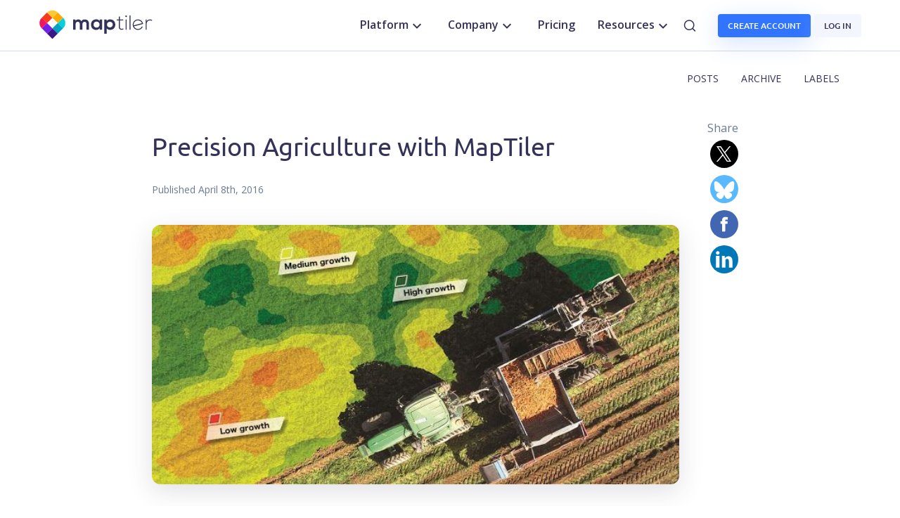

--- FILE ---
content_type: text/html; charset=utf-8
request_url: https://www.maptiler.com/news/2016/04/precision-agriculture-with-maptiler/
body_size: 39896
content:
<!DOCTYPE html><!--VWKZabDx37UU4O0_Fzwie--><html lang="en" class="__variable_198d5c __variable_8fe8a5" data-sentry-component="RootLayout" data-sentry-source-file="layout.tsx"><head><meta charSet="utf-8"/><meta name="viewport" content="width=device-width, initial-scale=1"/><link rel="preload" href="/_next/static/media/1f178659e825a0ac-s.p.ttf" as="font" crossorigin="" type="font/ttf"/><link rel="preload" href="/_next/static/media/535cc0013d32a6cb-s.p.ttf" as="font" crossorigin="" type="font/ttf"/><link rel="preload" href="/_next/static/media/851c14db057e20c2-s.p.woff2" as="font" crossorigin="" type="font/woff2"/><link rel="preload" href="/_next/static/media/95b57c232f66793c-s.p.ttf" as="font" crossorigin="" type="font/ttf"/><link rel="preload" href="/_next/static/media/d8f2a02b15f21c58-s.p.ttf" as="font" crossorigin="" type="font/ttf"/><link rel="preload" href="/_next/static/media/e807dee2426166ad-s.p.woff2" as="font" crossorigin="" type="font/woff2"/><link rel="preload" as="image" href="/img/navbar-icon/Visualization.png"/><link rel="preload" as="image" href="/img/navbar-icon/Streets.png"/><link rel="preload" as="image" href="/img/navbar-icon/Satellite.png"/><link rel="preload" as="image" href="/img/navbar-icon/Outdoor.png"/><link rel="preload" as="image" imageSrcSet="https://media.maptiler.com/img/thumbnail_2016_04_08_precision_agriculture_with_maptiler_2_2caf581bcc.jpg 245w, https://media.maptiler.com/img/small_2016_04_08_precision_agriculture_with_maptiler_2_2caf581bcc.jpg 500w, https://media.maptiler.com/img/2016_04_08_precision_agriculture_with_maptiler_2_2caf581bcc.jpg 700w" imageSizes="(max-width: 991px) 100vw, (max-width: 1440px) 75vw, 50vw"/><link rel="preload" as="image" imageSrcSet="https://media.maptiler.com/img/thumbnail_2016_04_08_precision_agriculture_with_maptiler_1_1eee196032.png 123w, https://media.maptiler.com/img/2016_04_08_precision_agriculture_with_maptiler_1_1eee196032.png 123pxw" imageSizes="(max-width: 991px) 100vw, (max-width: 1440px) 75vw, 50vw"/><link rel="preload" as="image" imageSrcSet="https://media.maptiler.com/img/thumbnail_petr_pridal_profile_cc8e0cdfc8.png 156w, https://media.maptiler.com/img/petr_pridal_profile_cc8e0cdfc8.png 356w" imageSizes="(max-width: 991px) 100vw, (max-width: 1440px) 75vw, 50vw"/><link rel="stylesheet" href="/_next/static/css/0a5a0a34b39b3bcf.css" data-precedence="next"/><link rel="stylesheet" href="/_next/static/css/c3e693fac899c060.css" data-precedence="next"/><link rel="stylesheet" href="/_next/static/css/7720f614f675676f.css" data-precedence="next"/><link rel="preload" as="script" fetchPriority="low" href="/_next/static/chunks/webpack-cd1e7fbed4b70a21.js"/><script src="/_next/static/chunks/52774a7f-08a30cc4784b3d69.js" async=""></script><script src="/_next/static/chunks/4bd1b696-8811454d365827af.js" async=""></script><script src="/_next/static/chunks/1059-2f14e7247fb55f3e.js" async=""></script><script src="/_next/static/chunks/main-app-01f8aed6fc265c40.js" async=""></script><script src="/_next/static/chunks/624-019cc3da3fc88ba7.js" async=""></script><script src="/_next/static/chunks/4561-a4a0b4ede208807e.js" async=""></script><script src="/_next/static/chunks/app/global-error-4cafa8889f4e5e84.js" async=""></script><script src="/_next/static/chunks/4674-07c8b62a6d7afb8a.js" async=""></script><script src="/_next/static/chunks/2282-aa2b5e799c7f0251.js" async=""></script><script src="/_next/static/chunks/4546-dca4d149111a31ee.js" async=""></script><script src="/_next/static/chunks/5444-6af7a9b1a313283f.js" async=""></script><script src="/_next/static/chunks/app/%5Blocale%5D/layout-e497fd9c670c3462.js" async=""></script><script src="/_next/static/chunks/439df32f-b7b03231101b3b6f.js" async=""></script><script src="/_next/static/chunks/8437-60ece41fa2384eac.js" async=""></script><script src="/_next/static/chunks/5262-f3afacf3a3f5ec92.js" async=""></script><script src="/_next/static/chunks/4639-40833b9f7e3a052b.js" async=""></script><script src="/_next/static/chunks/559-2c887cc4b2593b8c.js" async=""></script><script src="/_next/static/chunks/app/%5Blocale%5D/not-found-ec75588f379eb53b.js" async=""></script><script src="/_next/static/chunks/2994-016f2807accfa8fa.js" async=""></script><script src="/_next/static/chunks/4459-500920766de172a9.js" async=""></script><script src="/_next/static/chunks/8321-1ebd06bbb4e5f13e.js" async=""></script><script src="/_next/static/chunks/97-2d6f309ea55e9863.js" async=""></script><script src="/_next/static/chunks/1145-56cf14db885d86e7.js" async=""></script><script src="/_next/static/chunks/9186-aa4037f290b65889.js" async=""></script><script src="/_next/static/chunks/6195-9853dbbc9d183313.js" async=""></script><script src="/_next/static/chunks/app/%5Blocale%5D/news/%5Byear%5D/%5Bmonth%5D/%5BinnerSlug%5D/page-378b078b660f657e.js" async=""></script><link rel="preload" href="//geo.cookie-script.com/s/553b03acbd0b76668d90828eff3bb3dd.js?country=ca-gb&amp;state=ca&amp;region=eu" as="script"/><link rel="preload" href="https://www.maptiler.com/m/mtc.js" as="script"/><meta name="next-size-adjust" content=""/><title>Precision Agriculture with MapTiler | MapTiler</title><meta name="description" content=" MapTiler helps with the fast delivery of aerial images taken with multispectral crop monitoring sensors, usually carried by a drone or an aircraft."/><meta property="og:title" content="Precision Agriculture with MapTiler"/><meta property="og:description" content=" MapTiler helps with the fast delivery of aerial images taken with multispectral crop monitoring sensors, usually carried by a drone or an aircraft."/><meta property="og:image" content="https://media.maptiler.com/img/2016_04_08_precision_agriculture_with_maptiler_2_2caf581bcc.jpg"/><meta property="og:image:width" content="640"/><meta property="og:image:height" content="315"/><meta property="og:image:alt" content="Geodata for precision agriculture - process aerial and satellite imagery"/><meta name="twitter:card" content="summary_large_image"/><meta name="twitter:site" content="@maptiler"/><meta name="twitter:creator" content="@maptiler"/><meta name="twitter:title" content="Precision Agriculture with MapTiler"/><meta name="twitter:description" content=" MapTiler helps with the fast delivery of aerial images taken with multispectral crop monitoring sensors, usually carried by a drone or an aircraft."/><meta name="twitter:image" content="https://media.maptiler.com/img/2016_04_08_precision_agriculture_with_maptiler_2_2caf581bcc.jpg"/><meta name="twitter:image:width" content="640"/><meta name="twitter:image:height" content="315"/><meta name="twitter:image:alt" content="Geodata for precision agriculture - process aerial and satellite imagery"/><link rel="icon" href="/favicon.ico" type="image/x-icon" sizes="16x16"/><link rel="icon" href="/icon.svg?9618f2642c06e62a" type="image/svg+xml" sizes="any"/><link rel="apple-touch-icon" href="/apple-icon.png?eb5a612818d066e3" type="image/png" sizes="180x180"/><script src="/_next/static/chunks/polyfills-42372ed130431b0a.js" noModule=""></script><style data-styled="" data-styled-version="6.1.19">.bPXGll{display:flex;flex-direction:column;justify-content:space-between;display:inline-flex;width:40px;height:40px;margin:0 5px;}/*!sc*/
.bPXGll:before{content:'';background-image:none;background-color:currentcolor;position:absolute;width:40px;height:40px;border-radius:50%;background-repeat:no-repeat;background-size:contain;transition:0.15s;}/*!sc*/
.bPXGll.twitter{color:black;}/*!sc*/
.bPXGll.twitter:before{background-image:url("data:image/svg+xml,%3Csvg xmlns='http://www.w3.org/2000/svg' viewBox='0 0 40 40'%3E%3Cpath fill='white' d='M21.4979 18.3155L29.3156 9H27.463L20.6749 17.0885L15.2532 9H9L17.1986 21.2313L9 31H10.8527L18.0211 22.4583L23.7468 31H30L21.4979 18.3155ZM18.9604 21.339L18.1297 20.1211L11.5202 10.4296H14.3658L19.6997 18.2509L20.5304 19.4689L27.4639 29.6354H24.6183L18.9604 21.339Z'/%3E%3C/svg%3E");}/*!sc*/
.bPXGll.bsky{color:#59b9ff;}/*!sc*/
.bPXGll.bsky:before{background-image:url("data:image/svg+xml,%3Csvg xmlns='http://www.w3.org/2000/svg' viewBox='0 0 40 40'%3E%3Cpath fill='white' d='m 11.886749,10.638446 c 3.276561,2.459889 6.800676,7.447532 8.094749,10.123979 1.294072,-2.676398 4.818181,-7.66409 8.094742,-10.124028 2.364188,-1.774839 6.194925,-3.148204 6.194925,1.221867 0,0.872774 -0.500391,7.331656 -0.793882,8.380335 -1.020151,3.645529 -4.737479,4.57536 -8.044229,4.012579 5.780026,0.983675 7.250347,4.242122 4.074875,7.500569 -6.030844,6.188429 -8.667993,-1.552692 -9.343733,-3.536242 -0.12388,-0.363629 -0.181843,-0.533746 -0.182698,-0.389092 -6.25e-4,-0.144654 -0.05882,0.02547 -0.182698,0.389092 -0.67574,1.98355 -3.312889,9.724671 -9.343735,3.536242 C 7.2795949,28.4953 8.7498658,25.236853 14.529942,24.253128 11.223191,24.815909 7.5058633,23.886078 6.4857131,20.240549 6.1922159,19.19187 5.6918312,12.732939 5.6918312,11.860214 c 0,-4.370021 3.8307868,-2.996706 6.1949178,-1.221768 z'/%3E%3C/svg%3E");}/*!sc*/
.bPXGll.linkedin{color:#0077b7;}/*!sc*/
.bPXGll.linkedin:before{background-image:url("data:image/svg+xml,%3Csvg xmlns='http://www.w3.org/2000/svg' viewBox='0 0 24 24'%3E%3Cpath fill='white' d='M8 19h-3v-10h3v10zM19 19h-3v-5.342c0-1.392-0.496-2.085-1.479-2.085-0.779 0-1.273 0.388-1.521 1.165 0 1.262 0 6.262 0 6.262h-3c0 0 0.040-9 0-10h2.368l0.183 2h0.062c0.615-1 1.598-1.678 2.946-1.678 1.025 0 1.854 0.285 2.487 1.001 0.637 0.717 0.954 1.679 0.954 3.030v5.647z'/%3E %3Cpath fill='white' d='M8.050 6.5c0 0.828-0.694 1.5-1.55 1.5s-1.55-0.672-1.55-1.5c0-0.828 0.694-1.5 1.55-1.5s1.55 0.672 1.55 1.5z'/%3E %3C/svg%3E");}/*!sc*/
.bPXGll.facebook{color:#4267b2;}/*!sc*/
.bPXGll.facebook:before{background-image:url("data:image/svg+xml,%3Csvg xmlns='http://www.w3.org/2000/svg' viewBox='0 0 24 24'%3E%3Cpath fill='white' d='M8.854 11.377v-1.614c0-0.085 0.031-0.159 0.092-0.226 0.062-0.066 0.135-0.1 0.219-0.1h0.994v-0.81c0-1.898 0.969-2.85 2.91-2.855 0.651 0 1.266 0.084 1.844 0.248 0.175 0.052 0.252 0.166 0.23 0.341l-0.215 1.582c-0.021 0.085-0.064 0.153-0.127 0.207-0.085 0.054-0.168 0.069-0.246 0.048-0.187-0.043-0.379-0.074-0.576-0.096-0.2-0.022-0.376-0.032-0.53-0.032-0.281 0-0.455 0.043-0.521 0.131-0.067 0.088-0.1 0.266-0.1 0.537v0.699h1.772c0.074 0 0.152 0.037 0.23 0.111 0.053 0.053 0.080 0.129 0.080 0.23l-0.135 1.629c0 0.085-0.029 0.152-0.088 0.203-0.059 0.050-0.131 0.076-0.215 0.076h-1.646v6.232c0 0.084-0.030 0.158-0.092 0.219s-0.134 0.090-0.218 0.090h-2.051c-0.086 0-0.158-0.029-0.22-0.090-0.061-0.061-0.091-0.135-0.091-0.219v-6.232h-0.99c-0.084 0-0.157-0.030-0.219-0.092-0.060-0.059-0.091-0.133-0.091-0.217z'/%3E%3C/svg%3E");}/*!sc*/
.bPXGll.rss{color:#f2772e;}/*!sc*/
.bPXGll.rss:before{background-image:url("data:image/svg+xml,%3Csvg xmlns='http://www.w3.org/2000/svg'  viewBox='-9 -6 40 40'%3E%3Cpath fill='white' d='M3.194 17.6c-1.762 0-3.194 1.438-3.194 3.189 0 1.761 1.432 3.183 3.194 3.183 1.769 0 3.199-1.421 3.199-3.183-0-1.752-1.43-3.189-3.199-3.189zM0.004 8.155v4.6c2.995 0 5.812 1.171 7.933 3.293 2.118 2.117 3.288 4.946 3.288 7.952h4.62c-0-8.738-7.108-15.845-15.841-15.845zM0.009 0v4.602c10.682 0 19.377 8.703 19.377 19.398h4.614c0-13.23-10.764-24-23.991-24z'/%3E%3C/svg%3E");}/*!sc*/
.bPXGll.medium{color:#333359;}/*!sc*/
.bPXGll.medium:before{background-image:url("data:image/svg+xml,%3Csvg xmlns='http://www.w3.org/2000/svg' viewBox='0 0 25 25'%3E%3Cpath fill='white' d='M2.846 6.36c0.030-0.295-0.083-0.586-0.303-0.784l-2.24-2.7v-0.403h6.957l5.378 11.795 4.728-11.795h6.634v0.403l-1.917 1.837c-0.165 0.126-0.247 0.333-0.213 0.538v13.5c-0.034 0.204 0.048 0.41 0.213 0.537l1.87 1.837v0.403h-9.41v-0.403l1.937-1.882c0.19-0.19 0.19-0.246 0.19-0.538v-10.911l-5.39 13.688h-0.727l-6.275-13.688v9.174c-0.052 0.386 0.076 0.774 0.347 1.053l2.52 3.060v0.402h-7.145v-0.403l2.52-3.060c0.27-0.278 0.39-0.67 0.326-1.052v-10.608z'/%3E%3C/svg%3E");}/*!sc*/
.bPXGll.github{color:#000;}/*!sc*/
.bPXGll.github:before{background-image:url("data:image/svg+xml,%3Csvg xmlns='http://www.w3.org/2000/svg' fill-rule='evenodd' clip-rule='evenodd'  viewBox='0 -1 40 40'%3E%3Cpath fill='white' d='M26.0308 38.3391C24.1315 38.9568 22.1045 39.2908 20 39.2908C17.8941 39.2908 15.8658 38.9564 13.9654 38.3378C14.8433 38.4431 15.1677 37.8715 15.1677 37.378C15.1677 37.1632 15.164 36.7842 15.1591 36.2773C15.1534 35.6908 15.1461 34.9329 15.1409 34.0595C9.7162 35.2388 8.57179 31.4435 8.57179 31.4435C7.68576 29.1898 6.40729 28.5897 6.40729 28.5897C4.63645 27.3785 6.54135 27.4031 6.54135 27.4031C8.49745 27.541 9.52729 29.4142 9.52729 29.4142C11.2677 32.3962 14.0915 31.5352 15.203 31.035C15.3797 29.7741 15.8843 28.914 16.4413 28.4263C12.111 27.9337 7.55901 26.2603 7.55901 18.783C7.55901 16.6523 8.31829 14.9109 9.56629 13.5461C9.3652 13.0523 8.6961 11.0691 9.75642 8.38235C9.75642 8.38235 11.3944 7.85787 15.1189 10.3825C16.6753 9.94942 18.3425 9.73379 20.0012 9.72499C21.6575 9.73349 23.326 9.94942 24.8835 10.3825C28.6056 7.85787 30.2399 8.38235 30.2399 8.38235C31.3039 11.0691 30.6348 13.0523 30.4337 13.5461C31.6842 14.9109 32.4386 16.6523 32.4386 18.783C32.4386 26.2785 27.8792 27.9288 23.5356 28.4117C24.2352 29.0142 24.8592 30.2044 24.8592 32.0254C24.8592 33.7698 24.8483 35.2883 24.841 36.2946C24.8375 36.7933 24.8348 37.1661 24.8348 37.3783C24.8348 37.8741 25.1513 38.4468 26.0308 38.3391Z'/%3E%3C/svg%3E");}/*!sc*/
.bPXGll.instagram{color:#ff0076;}/*!sc*/
.bPXGll.instagram:before{background-image:url("data:image/svg+xml,%3Csvg xmlns='http://www.w3.org/2000/svg' viewBox='0 0 40 40'%3E%3Cpath fill='white' d='M24.2628 9.08043C25.4864 9.13816 26.322 9.33343 27.0525 9.62047C27.8085 9.91511 28.4493 10.3105 29.0868 10.9503C29.7244 11.5902 30.117 12.2315 30.4096 12.9886C30.6927 13.7207 30.8845 14.557 30.9386 15.7813C30.9926 17.0056 31.0046 17.3992 30.9986 20.5221C30.9926 23.6451 30.9788 24.0366 30.9195 25.2634C30.8611 26.4868 30.6665 27.3221 30.3794 28.0529C30.0843 28.8089 29.6894 29.4494 29.0493 30.0872C28.4092 30.725 27.7684 31.1167 27.0094 31.4097C26.278 31.6924 25.4415 31.8852 24.2174 31.9388C22.9934 31.9923 22.5994 32.0048 19.4773 31.9988C16.3553 31.9928 15.9622 31.979 14.7356 31.9208C13.509 31.8626 12.678 31.6667 11.947 31.381C11.191 31.0852 10.55 30.691 9.91268 30.0507C9.27534 29.4103 8.88296 28.7686 8.59063 28.011C8.30726 27.2796 8.11475 26.4431 8.06162 25.2199C8.00803 23.9924 7.99538 23.6005 8.00136 20.478C8.00734 17.3555 8.02137 16.964 8.07956 15.7376C8.13775 14.5112 8.33256 13.6784 8.61938 12.9472C8.91493 12.1912 9.30938 11.5511 9.94925 10.9129C10.5891 10.2746 11.2313 9.88245 11.9887 9.5908C12.7205 9.30767 13.5566 9.1147 14.7807 9.0618C16.0048 9.0089 16.3987 8.99533 19.5219 9.00131C22.6451 9.00729 23.0361 9.02063 24.2628 9.08043ZM24.1284 29.8699C25.2497 29.8211 25.8585 29.6348 26.2642 29.4789C26.8015 29.2719 27.1842 29.0216 27.5886 28.6212C27.9929 28.2208 28.2413 27.8367 28.4511 27.3005C28.6086 26.8948 28.7984 26.2867 28.8508 25.1654C28.9079 23.9535 28.9198 23.5897 28.9265 20.5194C28.9332 17.4491 28.9215 17.0857 28.8683 15.8733C28.8205 14.753 28.633 14.1435 28.4773 13.738C28.2703 13.2 28.021 12.818 27.6196 12.4139C27.2183 12.0097 26.8353 11.7609 26.2987 11.5511C25.8935 11.3929 25.2853 11.2047 24.1645 11.1514C22.9517 11.0939 22.5883 11.0824 19.5185 11.0757C16.4487 11.069 16.0843 11.0805 14.8711 11.1339C13.7507 11.1827 13.141 11.3683 12.736 11.5249C12.1984 11.7319 11.8159 11.9805 11.4118 12.3826C11.0077 12.7846 10.7586 13.1662 10.5489 13.7039C10.3904 14.1081 10.2023 14.7159 10.1494 15.8374C10.0916 17.0502 10.0785 17.4139 10.073 20.4835C10.0675 23.5531 10.0783 23.9177 10.1314 25.1295C10.1804 26.2508 10.3662 26.8598 10.5224 27.266C10.7294 27.8031 10.979 28.186 11.3806 28.5899C11.7821 28.9938 12.1646 29.2427 12.7015 29.4524C13.1063 29.6104 13.7151 29.799 14.835 29.8524C16.0478 29.9094 16.4112 29.9214 19.4822 29.9281C22.5531 29.9347 22.9154 29.9223 24.1282 29.8699M14.7533 14.3537C14.7529 14.6267 14.6715 14.8933 14.5194 15.12C14.3674 15.3467 14.1515 15.5233 13.8992 15.6273C13.6468 15.7313 13.3693 15.7581 13.1016 15.7044C12.834 15.6507 12.5883 15.5188 12.3957 15.3254C12.203 15.1321 12.072 14.8859 12.0193 14.6181C11.9665 14.3503 11.9944 14.0728 12.0993 13.8208C12.2043 13.5689 12.3816 13.3537 12.6088 13.2025C12.8361 13.0512 13.1031 12.9708 13.3761 12.9714C13.742 12.9721 14.0926 13.1181 14.3509 13.3774C14.6092 13.6366 14.7539 13.9878 14.7533 14.3537ZM25.4047 20.5115C25.3983 23.773 22.7496 26.4109 19.4888 26.4047C16.2281 26.3985 13.5883 23.75 13.5946 20.4885C13.6008 17.2271 16.2502 14.5885 19.5114 14.595C22.7726 14.6014 25.4109 17.2506 25.4047 20.5115ZM23.3333 20.5074C23.3348 19.7492 23.1115 19.0076 22.6915 18.3764C22.2715 17.7451 21.6738 17.2526 20.9739 16.9611C20.274 16.6696 19.5034 16.5921 18.7594 16.7386C18.0155 16.885 17.3318 17.2487 16.7946 17.7838C16.2574 18.3189 15.891 19.0012 15.7416 19.7445C15.5922 20.4878 15.6666 21.2588 15.9553 21.9598C16.2441 22.6608 16.7342 23.2605 17.3638 23.683C17.9934 24.1055 18.7341 24.3318 19.4923 24.3333C19.9957 24.3343 20.4944 24.2362 20.9599 24.0445C21.4254 23.8528 21.8486 23.5713 22.2053 23.216C22.562 22.8607 22.8452 22.4386 23.0387 21.9739C23.2323 21.5092 23.3324 21.0108 23.3333 20.5074'/%3E%3C/svg%3E");}/*!sc*/
.bPXGll.youtube{color:#ff0000;}/*!sc*/
.bPXGll.youtube:before{background-image:url("data:image/svg+xml,%3Csvg width='40' height='40' viewBox='0 0 40 40' fill='none' xmlns='http://www.w3.org/2000/svg'%3E%3Cpath fill-rule='evenodd' clip-rule='evenodd' d='M30.4405 20.1376C30.1893 19.2048 29.4538 18.4693 28.521 18.2181C26.8168 17.7517 20 17.7517 20 17.7517C20 17.7517 13.1831 17.7517 11.4789 18.2002C10.564 18.4513 9.81058 19.2048 9.55944 20.1376C9.11096 21.8418 9.11096 25.3758 9.11096 25.3758C9.11096 25.3758 9.11096 28.9277 9.55944 30.614C9.81058 31.5468 10.5461 32.2823 11.4789 32.5335C13.2011 32.9999 20 32.9999 20 32.9999C20 32.9999 26.8168 32.9999 28.521 32.5514C29.4538 32.3003 30.1893 31.5648 30.4405 30.6319C30.889 28.9277 30.889 25.3937 30.889 25.3937C30.889 25.3937 30.9069 21.8418 30.4405 20.1376ZM25.9936 27.1017V27.4187C25.9936 27.8179 26.0053 28.1232 26.0288 28.3227C26.0523 28.5223 26.0992 28.675 26.1814 28.7571C26.2519 28.8511 26.3693 28.898 26.5336 28.898C26.745 28.898 26.8859 28.8158 26.968 28.6515C27.0502 28.4871 27.0854 28.2171 27.0972 27.8296L28.3065 27.9001C28.3182 27.9588 28.3182 28.0292 28.3182 28.1232C28.3182 28.6984 28.1656 29.1328 27.8486 29.4146C27.5316 29.6964 27.0854 29.8373 26.5102 29.8373C25.8175 29.8373 25.3361 29.6142 25.0543 29.1798C24.7726 28.7454 24.6317 28.0762 24.6317 27.1604V26.0686C24.6317 25.1293 24.7726 24.4484 25.0661 24.014C25.3596 23.5796 25.8527 23.3683 26.5454 23.3683C27.0267 23.3683 27.4024 23.4622 27.6607 23.6383C27.919 23.8144 28.0951 24.0962 28.2008 24.4601C28.3065 24.8358 28.3534 25.3524 28.3534 26.0099V27.0783H25.9936V27.1017ZM26.1697 24.4719C26.0992 24.5658 26.0523 24.7067 26.0288 24.9063C26.0053 25.1059 25.9936 25.4111 25.9936 25.822V26.2682H27.0267V25.822C27.0267 25.4228 27.015 25.1176 26.9915 24.9063C26.968 24.6949 26.9093 24.5541 26.8389 24.4719C26.7684 24.3897 26.651 24.3427 26.5102 24.3427C26.3458 24.331 26.2401 24.3779 26.1697 24.4719ZM19.2074 29.7669V23.5092H17.7986V28.4754C17.7516 28.5928 17.6694 28.6867 17.552 28.7572C17.4346 28.8394 17.3172 28.8746 17.1998 28.8746C17.0589 28.8746 16.9533 28.8159 16.8946 28.6985C16.8359 28.5811 16.8007 28.3815 16.8007 28.0997V23.5092H15.3918V28.1819C15.3918 28.7689 15.4857 29.1916 15.6853 29.4616C15.8849 29.7316 16.1901 29.8725 16.6011 29.8725C17.1998 29.8725 17.6577 29.579 17.9512 29.0037H17.9864L18.1038 29.7669H19.2074ZM15.8145 22.3351H14.4174V29.7551H13.0438V22.3351H11.6466V21.1963H15.8145V22.3351ZM23.4577 23.6501C23.6455 23.8262 23.7864 24.108 23.8686 24.5072C23.9508 24.8946 23.986 25.4464 23.9977 26.1626V27.1488C23.9977 28.0763 23.8803 28.7689 23.6572 29.2033C23.4342 29.6377 23.0937 29.8608 22.6123 29.8608C22.3423 29.8608 22.1075 29.7904 21.8844 29.673C21.6614 29.5438 21.497 29.3795 21.3913 29.1681H21.3561L21.2152 29.7551H20.0529V20.8793H21.4148V24.1784H21.4266C21.544 23.9436 21.7201 23.744 21.9431 23.6031C22.1662 23.4505 22.4128 23.3801 22.671 23.3801C22.9998 23.3801 23.2698 23.474 23.4577 23.6501ZM22.5184 28.1232C22.5536 27.8649 22.5771 27.5127 22.5771 27.0548H22.5889V26.233C22.5889 25.7516 22.5771 25.3759 22.5419 25.1059C22.5067 24.8476 22.4597 24.6598 22.3775 24.5424C22.3071 24.4367 22.1897 24.378 22.0488 24.378C21.9197 24.378 21.7905 24.4367 21.6731 24.5424C21.5557 24.6598 21.4735 24.8007 21.4266 24.965V28.5107C21.4853 28.6163 21.5674 28.6985 21.6614 28.7572C21.7553 28.8159 21.861 28.8394 21.9784 28.8394C22.1192 28.8394 22.2366 28.7807 22.3306 28.675C22.4128 28.5694 22.4832 28.3815 22.5184 28.1232Z' fill='white'/%3E%3Cpath d='M18.6792 15.3828C18.3974 15.1949 18.1978 14.9014 18.0804 14.4905C17.963 14.0913 17.9043 13.5513 17.9043 12.8938V11.9898C17.9043 11.3206 17.9747 10.7805 18.1039 10.3696C18.2448 9.95869 18.4561 9.66518 18.7379 9.47733C19.0314 9.28948 19.4071 9.19556 19.8767 9.19556C20.3346 9.19556 20.7103 9.28948 20.992 9.47733C21.2738 9.66518 21.4734 9.97043 21.6025 10.3696C21.7317 10.7688 21.8021 11.3088 21.8021 11.9898V12.8938C21.8021 13.563 21.7434 14.0913 21.6143 14.5023C21.4851 14.9014 21.2856 15.2067 21.0038 15.3945C20.722 15.5824 20.3346 15.6763 19.8532 15.6763C19.3601 15.6646 18.9609 15.5706 18.6792 15.3828ZM20.2641 14.3966C20.3463 14.197 20.3815 13.8565 20.3815 13.3986V11.4497C20.3815 11.0036 20.3463 10.6749 20.2641 10.4635C20.1819 10.2522 20.0528 10.1583 19.8532 10.1583C19.6654 10.1583 19.5245 10.2639 19.454 10.4635C19.3719 10.6749 19.3366 11.0036 19.3366 11.4497V13.3986C19.3366 13.8565 19.3719 14.197 19.454 14.3966C19.5245 14.5962 19.6654 14.7018 19.865 14.7018C20.0528 14.7018 20.1819 14.6079 20.2641 14.3966Z' fill='white'/%3E%3Cpath d='M15.2509 12.7882L13.6542 7.00012H15.0513L15.6148 9.61825C15.7557 10.264 15.8614 10.8158 15.9318 11.2737H15.967C16.014 10.9449 16.1197 10.4049 16.284 9.62999L16.8711 7.00012H18.2682L16.648 12.7882V15.5589H15.2626V12.7882H15.2509Z' fill='white'/%3E%3Cpath d='M26.3458 9.31287V15.5705H25.2422L25.1248 14.8074H25.0896C24.7961 15.3827 24.3382 15.6762 23.7394 15.6762C23.3285 15.6762 23.0233 15.5353 22.8237 15.2653C22.6241 14.9953 22.5302 14.5726 22.5302 13.9856V9.31287H23.939V13.9034C23.939 14.1852 23.9742 14.3848 24.0329 14.5022C24.0916 14.6196 24.1973 14.6783 24.3382 14.6783C24.4556 14.6783 24.573 14.643 24.6904 14.5609C24.8078 14.4904 24.89 14.3965 24.9369 14.2791V9.31287H26.3458Z' fill='white'/%3E%3C/svg%3E");}/*!sc*/
.bPXGll:not(.colored):before{background-color:#333359;}/*!sc*/
.bPXGll:not(.colored):hover:before{background-color:currentcolor;}/*!sc*/
data-styled.g5[id="sc-ab7f389e-0"]{content:"bPXGll,"}/*!sc*/
</style></head><body><div hidden=""><!--$--><!--/$--></div><script>(self.__next_s=self.__next_s||[]).push(["//geo.cookie-script.com/s/553b03acbd0b76668d90828eff3bb3dd.js?country=ca-gb&state=ca&region=eu",{}])</script><noscript><iframe src="https://www.googletagmanager.com/ns.html?id=GTM-K6SD2VP" height="0" width="0" style="display:none;visibility:hidden"></iframe></noscript><nav class="border-bottom border-light bg-white navbar-sticky-top" data-sentry-component="LayoutPlatformHeader" data-sentry-source-file="index.tsx"><div id="navbar" class="navbar navbar-expand-lg navbar-dark navbar-maptiler container-lg px-gutter"><a class="navbar-brand pl-gutter product-brand track-link-header me-auto" aria-label="MapTiler" data-sentry-element="CustomLink" data-sentry-component="BrandLogo" data-sentry-source-file="navUtils.tsx" href="/"><svg width="165" height="45" data-sentry-element="svg" data-sentry-source-file="navUtils.tsx"><use href="/styles/style/logo/maptiler-logo-adaptive.svg?123#maptilerLogo" data-sentry-element="use" data-sentry-source-file="navUtils.tsx"></use></svg></a><div class="navbar-nav d-none d-lg-flex" id="Desktopnav"><a class="nav-item nav-link" role="button" id="dropdownPlatformLink" aria-controls="dropdownPlatform" data-bs-toggle="dropdown" aria-expanded="false" data-bs-auto-close="outside">Platform<!-- --> <span class="ms-auto float-end collapse-arrow" data-sentry-component="Arrow" data-sentry-source-file="navUtils.tsx"><svg class="me-0" version="1.1" xmlns="http://www.w3.org/2000/svg" width="24" height="24" viewBox="0 0 24 24" data-sentry-element="svg" data-sentry-source-file="index.tsx" data-sentry-component="Icon"><use href="/styles/style/icon/icon.svg#keyboard_arrow_down" data-sentry-element="use" data-sentry-source-file="index.tsx"></use></svg></span></a><div class="dropdown-menu dropdown-menu-navbar dropdown-menu-navbar-platform dropdown-products p-3 dropdown-menu-navbar-animation slideIn" aria-labelledby="dropdownPlatformLink"><div class="nav flex-column pe-3" id="v-pills-tab" role="tablist" aria-orientation="vertical"><a class="dropdown-link dropdown-products-tab track-link-header active" id="ReadyMaps-tab" data-bs-toggle="pill" data-bs-target="#ReadyMaps" role="tab" aria-controls="ReadyMaps" data-sentry-component="TabLink" data-sentry-source-file="Links.tsx"><svg class="" version="1.1" xmlns="http://www.w3.org/2000/svg" width="24" height="24" viewBox="0 0 24 24"><use href="/img/navbar-icon/ReadyMaps.svg#ReadyMaps"></use></svg>Ready to use maps<span class="ms-auto float-end collapse-arrow" data-sentry-component="Arrow" data-sentry-source-file="navUtils.tsx"><svg class="me-0" version="1.1" xmlns="http://www.w3.org/2000/svg" width="24" height="24" viewBox="0 0 24 24" data-sentry-element="svg" data-sentry-source-file="index.tsx" data-sentry-component="Icon"><use href="/styles/style/icon/icon.svg#keyboard_arrow_right" data-sentry-element="use" data-sentry-source-file="index.tsx"></use></svg></span></a><a class="dropdown-link dropdown-products-tab track-link-header " id="CreateMaps-tab" data-bs-toggle="pill" data-bs-target="#CreateMaps" role="tab" aria-controls="CreateMaps" data-sentry-component="TabLink" data-sentry-source-file="Links.tsx"><svg class="" version="1.1" xmlns="http://www.w3.org/2000/svg" width="24" height="24" viewBox="0 0 24 24"><use href="/img/navbar-icon/CreateMaps.svg#CreateMaps"></use></svg>Create maps<span class="ms-auto float-end collapse-arrow" data-sentry-component="Arrow" data-sentry-source-file="navUtils.tsx"><svg class="me-0" version="1.1" xmlns="http://www.w3.org/2000/svg" width="24" height="24" viewBox="0 0 24 24" data-sentry-element="svg" data-sentry-source-file="index.tsx" data-sentry-component="Icon"><use href="/styles/style/icon/icon.svg#keyboard_arrow_right" data-sentry-element="use" data-sentry-source-file="index.tsx"></use></svg></span></a><a class="dropdown-link dropdown-products-tab track-link-header " id="BuildApps-tab" data-bs-toggle="pill" data-bs-target="#BuildApps" role="tab" aria-controls="BuildApps" data-sentry-component="TabLink" data-sentry-source-file="Links.tsx"><svg class="" version="1.1" xmlns="http://www.w3.org/2000/svg" width="24" height="24" viewBox="0 0 24 24"><use href="/img/navbar-icon/BuildApps.svg#BuildApps"></use></svg>Build applications<span class="ms-auto float-end collapse-arrow" data-sentry-component="Arrow" data-sentry-source-file="navUtils.tsx"><svg class="me-0" version="1.1" xmlns="http://www.w3.org/2000/svg" width="24" height="24" viewBox="0 0 24 24" data-sentry-element="svg" data-sentry-source-file="index.tsx" data-sentry-component="Icon"><use href="/styles/style/icon/icon.svg#keyboard_arrow_right" data-sentry-element="use" data-sentry-source-file="index.tsx"></use></svg></span></a><a class="dropdown-link dropdown-products-tab track-link-header " id="LocationServices-tab" data-bs-toggle="pill" data-bs-target="#LocationServices" role="tab" aria-controls="LocationServices" data-sentry-component="TabLink" data-sentry-source-file="Links.tsx"><svg class="" version="1.1" xmlns="http://www.w3.org/2000/svg" width="24" height="24" viewBox="0 0 24 24"><use href="/img/navbar-icon/LocationServices.svg#LocationServices"></use></svg>Location services<span class="ms-auto float-end collapse-arrow" data-sentry-component="Arrow" data-sentry-source-file="navUtils.tsx"><svg class="me-0" version="1.1" xmlns="http://www.w3.org/2000/svg" width="24" height="24" viewBox="0 0 24 24" data-sentry-element="svg" data-sentry-source-file="index.tsx" data-sentry-component="Icon"><use href="/styles/style/icon/icon.svg#keyboard_arrow_right" data-sentry-element="use" data-sentry-source-file="index.tsx"></use></svg></span></a><a class="dropdown-link dropdown-products-tab track-link-header " id="YourData-tab" data-bs-toggle="pill" data-bs-target="#YourData" role="tab" aria-controls="YourData" data-sentry-component="TabLink" data-sentry-source-file="Links.tsx"><svg class="" version="1.1" xmlns="http://www.w3.org/2000/svg" width="24" height="24" viewBox="0 0 24 24"><use href="/img/navbar-icon/YourData.svg#YourData"></use></svg>Bring your data<span class="ms-auto float-end collapse-arrow" data-sentry-component="Arrow" data-sentry-source-file="navUtils.tsx"><svg class="me-0" version="1.1" xmlns="http://www.w3.org/2000/svg" width="24" height="24" viewBox="0 0 24 24" data-sentry-element="svg" data-sentry-source-file="index.tsx" data-sentry-component="Icon"><use href="/styles/style/icon/icon.svg#keyboard_arrow_right" data-sentry-element="use" data-sentry-source-file="index.tsx"></use></svg></span></a><a class="dropdown-link dropdown-products-tab track-link-header " id="HostOnprem-tab" data-bs-toggle="pill" data-bs-target="#HostOnprem" role="tab" aria-controls="HostOnprem" data-sentry-component="TabLink" data-sentry-source-file="Links.tsx"><svg class="" version="1.1" xmlns="http://www.w3.org/2000/svg" width="24" height="24" viewBox="0 0 24 24"><use href="/img/navbar-icon/HostOnprem.svg#HostOnprem"></use></svg>On-prem<span class="ms-auto float-end collapse-arrow" data-sentry-component="Arrow" data-sentry-source-file="navUtils.tsx"><svg class="me-0" version="1.1" xmlns="http://www.w3.org/2000/svg" width="24" height="24" viewBox="0 0 24 24" data-sentry-element="svg" data-sentry-source-file="index.tsx" data-sentry-component="Icon"><use href="/styles/style/icon/icon.svg#keyboard_arrow_right" data-sentry-element="use" data-sentry-source-file="index.tsx"></use></svg></span></a></div><div class="tab-content ps-3 border-start border-light" id="platform-tabContent"><div class="tab-pane fade show active" id="ReadyMaps" role="tabpanel" aria-labelledby="ReadyMaps-tab"><h5 class="m-0">Ready to use maps</h5><p class="mt-1 small">Map styles for any use case</p><div class="dropdown-products"><a class="dropdown-link track-link-header track-link-category-platform track-link-subcategory-ReadyMaps" data-sentry-element="CustomLink" data-sentry-component="PageLink" data-sentry-source-file="Links.tsx" href="/maps/data-visualization/"><img width="40" height="40" class="rounded-1" src="/img/navbar-icon/Visualization.png" alt="Visualization" data-sentry-component="LinkIcon" data-sentry-source-file="navUtils.tsx"/>Data visualization maps<span class="ms-auto float-end collapse-arrow" data-sentry-component="Arrow" data-sentry-source-file="navUtils.tsx"><svg class="me-0" version="1.1" xmlns="http://www.w3.org/2000/svg" width="24" height="24" viewBox="0 0 24 24" data-sentry-element="svg" data-sentry-source-file="index.tsx" data-sentry-component="Icon"><use href="/styles/style/icon/icon.svg#keyboard_arrow_right" data-sentry-element="use" data-sentry-source-file="index.tsx"></use></svg></span></a><a class="dropdown-link track-link-header track-link-category-platform track-link-subcategory-ReadyMaps" data-sentry-element="CustomLink" data-sentry-component="PageLink" data-sentry-source-file="Links.tsx" href="/maps/streets-transport/"><img width="40" height="40" class="rounded-1" src="/img/navbar-icon/Streets.png" alt="Streets" data-sentry-component="LinkIcon" data-sentry-source-file="navUtils.tsx"/>Streets &amp; transport maps<span class="ms-auto float-end collapse-arrow" data-sentry-component="Arrow" data-sentry-source-file="navUtils.tsx"><svg class="me-0" version="1.1" xmlns="http://www.w3.org/2000/svg" width="24" height="24" viewBox="0 0 24 24" data-sentry-element="svg" data-sentry-source-file="index.tsx" data-sentry-component="Icon"><use href="/styles/style/icon/icon.svg#keyboard_arrow_right" data-sentry-element="use" data-sentry-source-file="index.tsx"></use></svg></span></a><a class="dropdown-link track-link-header track-link-category-platform track-link-subcategory-ReadyMaps" data-sentry-element="CustomLink" data-sentry-component="PageLink" data-sentry-source-file="Links.tsx" href="/maps/satellite/"><img width="40" height="40" class="rounded-1" src="/img/navbar-icon/Satellite.png" alt="Satellite" data-sentry-component="LinkIcon" data-sentry-source-file="navUtils.tsx"/>Satellite maps<span class="ms-auto float-end collapse-arrow" data-sentry-component="Arrow" data-sentry-source-file="navUtils.tsx"><svg class="me-0" version="1.1" xmlns="http://www.w3.org/2000/svg" width="24" height="24" viewBox="0 0 24 24" data-sentry-element="svg" data-sentry-source-file="index.tsx" data-sentry-component="Icon"><use href="/styles/style/icon/icon.svg#keyboard_arrow_right" data-sentry-element="use" data-sentry-source-file="index.tsx"></use></svg></span></a><a class="dropdown-link track-link-header track-link-category-platform track-link-subcategory-ReadyMaps" data-sentry-element="CustomLink" data-sentry-component="PageLink" data-sentry-source-file="Links.tsx" href="/maps/outdoor-topo/"><img width="40" height="40" class="rounded-1" src="/img/navbar-icon/Outdoor.png" alt="Outdoor" data-sentry-component="LinkIcon" data-sentry-source-file="navUtils.tsx"/>Outdoor &amp; topo maps<span class="ms-auto float-end collapse-arrow" data-sentry-component="Arrow" data-sentry-source-file="navUtils.tsx"><svg class="me-0" version="1.1" xmlns="http://www.w3.org/2000/svg" width="24" height="24" viewBox="0 0 24 24" data-sentry-element="svg" data-sentry-source-file="index.tsx" data-sentry-component="Icon"><use href="/styles/style/icon/icon.svg#keyboard_arrow_right" data-sentry-element="use" data-sentry-source-file="index.tsx"></use></svg></span></a></div></div><div class="tab-pane fade " id="CreateMaps" role="tabpanel" aria-labelledby="CreateMaps-tab"><h5 class="m-0">Create maps</h5><p class="mt-1 small">Design and customize your own maps</p><div class="dropdown-products"><a class="dropdown-link track-link-header track-link-category-platform track-link-subcategory-CreateMaps" data-sentry-element="CustomLink" data-sentry-component="PageLink" data-sentry-source-file="Links.tsx" href="/cloud/customize/">Design custom maps<span class="ms-auto float-end collapse-arrow" data-sentry-component="Arrow" data-sentry-source-file="navUtils.tsx"><svg class="me-0" version="1.1" xmlns="http://www.w3.org/2000/svg" width="24" height="24" viewBox="0 0 24 24" data-sentry-element="svg" data-sentry-source-file="index.tsx" data-sentry-component="Icon"><use href="/styles/style/icon/icon.svg#keyboard_arrow_right" data-sentry-element="use" data-sentry-source-file="index.tsx"></use></svg></span></a><a class="dropdown-link track-link-header track-link-category-platform track-link-subcategory-CreateMaps" data-sentry-element="CustomLink" data-sentry-component="PageLink" data-sentry-source-file="Links.tsx" href="/datasets/">Explore data catalog<span class="ms-auto float-end collapse-arrow" data-sentry-component="Arrow" data-sentry-source-file="navUtils.tsx"><svg class="me-0" version="1.1" xmlns="http://www.w3.org/2000/svg" width="24" height="24" viewBox="0 0 24 24" data-sentry-element="svg" data-sentry-source-file="index.tsx" data-sentry-component="Icon"><use href="/styles/style/icon/icon.svg#keyboard_arrow_right" data-sentry-element="use" data-sentry-source-file="index.tsx"></use></svg></span></a></div></div><div class="tab-pane fade " id="BuildApps" role="tabpanel" aria-labelledby="BuildApps-tab"><h5 class="m-0">Build applications</h5><p class="mt-1 small">Create powerful apps with our versatile SDK</p><div class="dropdown-products"><a class="dropdown-link track-link-header track-link-category-platform track-link-subcategory-BuildApps" data-sentry-element="CustomLink" data-sentry-component="PageLink" data-sentry-source-file="Links.tsx" href="/interactive-maps/">Interactive maps<span class="ms-auto float-end collapse-arrow" data-sentry-component="Arrow" data-sentry-source-file="navUtils.tsx"><svg class="me-0" version="1.1" xmlns="http://www.w3.org/2000/svg" width="24" height="24" viewBox="0 0 24 24" data-sentry-element="svg" data-sentry-source-file="index.tsx" data-sentry-component="Icon"><use href="/styles/style/icon/icon.svg#keyboard_arrow_right" data-sentry-element="use" data-sentry-source-file="index.tsx"></use></svg></span></a><a class="dropdown-link track-link-header track-link-category-platform track-link-subcategory-BuildApps" data-sentry-element="CustomLink" data-sentry-component="PageLink" data-sentry-source-file="Links.tsx" href="/data-visualization/">Visualize your data<span class="ms-auto float-end collapse-arrow" data-sentry-component="Arrow" data-sentry-source-file="navUtils.tsx"><svg class="me-0" version="1.1" xmlns="http://www.w3.org/2000/svg" width="24" height="24" viewBox="0 0 24 24" data-sentry-element="svg" data-sentry-source-file="index.tsx" data-sentry-component="Icon"><use href="/styles/style/icon/icon.svg#keyboard_arrow_right" data-sentry-element="use" data-sentry-source-file="index.tsx"></use></svg></span></a><a class="dropdown-link track-link-header track-link-category-platform track-link-subcategory-BuildApps" data-sentry-element="CustomLink" data-sentry-component="PageLink" data-sentry-source-file="Links.tsx" href="/weather/">Display weather<span class="ms-auto float-end collapse-arrow" data-sentry-component="Arrow" data-sentry-source-file="navUtils.tsx"><svg class="me-0" version="1.1" xmlns="http://www.w3.org/2000/svg" width="24" height="24" viewBox="0 0 24 24" data-sentry-element="svg" data-sentry-source-file="index.tsx" data-sentry-component="Icon"><use href="/styles/style/icon/icon.svg#keyboard_arrow_right" data-sentry-element="use" data-sentry-source-file="index.tsx"></use></svg></span></a><a class="dropdown-link track-link-header track-link-category-platform track-link-subcategory-BuildApps" data-sentry-element="CustomLink" data-sentry-component="PageLink" data-sentry-source-file="Links.tsx" href="/cloud/static-maps/">Generate static maps<span class="ms-auto float-end collapse-arrow" data-sentry-component="Arrow" data-sentry-source-file="navUtils.tsx"><svg class="me-0" version="1.1" xmlns="http://www.w3.org/2000/svg" width="24" height="24" viewBox="0 0 24 24" data-sentry-element="svg" data-sentry-source-file="index.tsx" data-sentry-component="Icon"><use href="/styles/style/icon/icon.svg#keyboard_arrow_right" data-sentry-element="use" data-sentry-source-file="index.tsx"></use></svg></span></a></div></div><div class="tab-pane fade " id="LocationServices" role="tabpanel" aria-labelledby="LocationServices-tab"><h5 class="m-0">Location services</h5><p class="mt-1 small">Powerful map searching and geocoding services</p><div class="dropdown-products"><a class="dropdown-link track-link-header track-link-category-platform track-link-subcategory-LocationServices" data-sentry-element="CustomLink" data-sentry-component="PageLink" data-sentry-source-file="Links.tsx" href="/search/">Search &amp; Geocoding<span class="ms-auto float-end collapse-arrow" data-sentry-component="Arrow" data-sentry-source-file="navUtils.tsx"><svg class="me-0" version="1.1" xmlns="http://www.w3.org/2000/svg" width="24" height="24" viewBox="0 0 24 24" data-sentry-element="svg" data-sentry-source-file="index.tsx" data-sentry-component="Icon"><use href="/styles/style/icon/icon.svg#keyboard_arrow_right" data-sentry-element="use" data-sentry-source-file="index.tsx"></use></svg></span></a><a class="dropdown-link track-link-header track-link-category-platform track-link-subcategory-LocationServices" data-sentry-element="CustomLink" data-sentry-component="PageLink" data-sentry-source-file="Links.tsx" href="/cloud/geoip/">Locate IP addresses<span class="ms-auto float-end collapse-arrow" data-sentry-component="Arrow" data-sentry-source-file="navUtils.tsx"><svg class="me-0" version="1.1" xmlns="http://www.w3.org/2000/svg" width="24" height="24" viewBox="0 0 24 24" data-sentry-element="svg" data-sentry-source-file="index.tsx" data-sentry-component="Icon"><use href="/styles/style/icon/icon.svg#keyboard_arrow_right" data-sentry-element="use" data-sentry-source-file="index.tsx"></use></svg></span></a><a class="dropdown-link track-link-header track-link-category-platform track-link-subcategory-LocationServices" data-sentry-element="CustomLink" data-sentry-component="PageLink" data-sentry-source-file="Links.tsx" href="/cloud/coordinates-api/">Transform coordinates<span class="ms-auto float-end collapse-arrow" data-sentry-component="Arrow" data-sentry-source-file="navUtils.tsx"><svg class="me-0" version="1.1" xmlns="http://www.w3.org/2000/svg" width="24" height="24" viewBox="0 0 24 24" data-sentry-element="svg" data-sentry-source-file="index.tsx" data-sentry-component="Icon"><use href="/styles/style/icon/icon.svg#keyboard_arrow_right" data-sentry-element="use" data-sentry-source-file="index.tsx"></use></svg></span></a></div></div><div class="tab-pane fade " id="YourData" role="tabpanel" aria-labelledby="YourData-tab"><h5 class="m-0">Bring your data</h5><p class="mt-1 small">Enrich maps with your own data</p><div class="dropdown-products"><a class="dropdown-link track-link-header track-link-category-platform track-link-subcategory-YourData" data-sentry-element="CustomLink" data-sentry-component="PageLink" data-sentry-source-file="Links.tsx" href="/cloud/geodata-hosting/">Host &amp; process geodata<span class="ms-auto float-end collapse-arrow" data-sentry-component="Arrow" data-sentry-source-file="navUtils.tsx"><svg class="me-0" version="1.1" xmlns="http://www.w3.org/2000/svg" width="24" height="24" viewBox="0 0 24 24" data-sentry-element="svg" data-sentry-source-file="index.tsx" data-sentry-component="Icon"><use href="/styles/style/icon/icon.svg#keyboard_arrow_right" data-sentry-element="use" data-sentry-source-file="index.tsx"></use></svg></span></a><a class="dropdown-link track-link-header track-link-category-platform track-link-subcategory-YourData" data-sentry-element="CustomLink" data-sentry-component="PageLink" data-sentry-source-file="Links.tsx" href="/cloud/edit-geodata/">Edit vector data<span class="ms-auto float-end collapse-arrow" data-sentry-component="Arrow" data-sentry-source-file="navUtils.tsx"><svg class="me-0" version="1.1" xmlns="http://www.w3.org/2000/svg" width="24" height="24" viewBox="0 0 24 24" data-sentry-element="svg" data-sentry-source-file="index.tsx" data-sentry-component="Icon"><use href="/styles/style/icon/icon.svg#keyboard_arrow_right" data-sentry-element="use" data-sentry-source-file="index.tsx"></use></svg></span></a></div></div><div class="tab-pane fade " id="HostOnprem" role="tabpanel" aria-labelledby="HostOnprem-tab"><h5 class="m-0">On-prem</h5><p class="mt-1 small">Secure self-hosted mapping solutions</p><div class="dropdown-products"><a class="dropdown-link track-link-header track-link-category-platform track-link-subcategory-HostOnprem" data-sentry-element="CustomLink" data-sentry-component="PageLink" data-sentry-source-file="Links.tsx" href="/server/">Host and serve maps<span class="badge bg-lighter text-secondary ms-1">Server</span><span class="ms-auto float-end collapse-arrow" data-sentry-component="Arrow" data-sentry-source-file="navUtils.tsx"><svg class="me-0" version="1.1" xmlns="http://www.w3.org/2000/svg" width="24" height="24" viewBox="0 0 24 24" data-sentry-element="svg" data-sentry-source-file="index.tsx" data-sentry-component="Icon"><use href="/styles/style/icon/icon.svg#keyboard_arrow_right" data-sentry-element="use" data-sentry-source-file="index.tsx"></use></svg></span></a><a class="dropdown-link track-link-header track-link-category-platform track-link-subcategory-HostOnprem" data-sentry-element="CustomLink" data-sentry-component="PageLink" data-sentry-source-file="Links.tsx" href="/data/">Get map data<span class="ms-auto float-end collapse-arrow" data-sentry-component="Arrow" data-sentry-source-file="navUtils.tsx"><svg class="me-0" version="1.1" xmlns="http://www.w3.org/2000/svg" width="24" height="24" viewBox="0 0 24 24" data-sentry-element="svg" data-sentry-source-file="index.tsx" data-sentry-component="Icon"><use href="/styles/style/icon/icon.svg#keyboard_arrow_right" data-sentry-element="use" data-sentry-source-file="index.tsx"></use></svg></span></a><a class="dropdown-link track-link-header track-link-category-platform track-link-subcategory-HostOnprem" data-sentry-element="CustomLink" data-sentry-component="PageLink" data-sentry-source-file="Links.tsx" href="/engine/">Process geodata<span class="badge bg-lighter text-secondary ms-1">Engine</span><span class="ms-auto float-end collapse-arrow" data-sentry-component="Arrow" data-sentry-source-file="navUtils.tsx"><svg class="me-0" version="1.1" xmlns="http://www.w3.org/2000/svg" width="24" height="24" viewBox="0 0 24 24" data-sentry-element="svg" data-sentry-source-file="index.tsx" data-sentry-component="Icon"><use href="/styles/style/icon/icon.svg#keyboard_arrow_right" data-sentry-element="use" data-sentry-source-file="index.tsx"></use></svg></span></a></div></div></div></div><div class="dropdown"><a class="nav-item nav-link" role="button" id="dropdownCompanyLink" aria-controls="dropdownCompany" data-bs-toggle="dropdown" aria-expanded="false">Company<!-- --> <span class="ms-auto float-end collapse-arrow" data-sentry-component="Arrow" data-sentry-source-file="navUtils.tsx"><svg class="me-0" version="1.1" xmlns="http://www.w3.org/2000/svg" width="24" height="24" viewBox="0 0 24 24" data-sentry-element="svg" data-sentry-source-file="index.tsx" data-sentry-component="Icon"><use href="/styles/style/icon/icon.svg#keyboard_arrow_down" data-sentry-element="use" data-sentry-source-file="index.tsx"></use></svg></span></a><div class="dropdown-menu dropdown-menu-navbar navbar-links dropdown-menu-navbar-animation slideIn" aria-labelledby="dropdownCompanyLink"><a class="dropdown-link track-link-header track-link-category-company " data-sentry-element="CustomLink" data-sentry-component="PageLink" data-sentry-source-file="Links.tsx" href="/news/">News</a><a class="dropdown-link track-link-header track-link-category-company " data-sentry-element="CustomLink" data-sentry-component="PageLink" data-sentry-source-file="Links.tsx" href="/jobs/">Careers</a><a class="dropdown-link track-link-header track-link-category-company " data-sentry-element="CustomLink" data-sentry-component="PageLink" data-sentry-source-file="Links.tsx" href="/company/">About us</a><a class="dropdown-link track-link-header track-link-category-company " data-sentry-element="CustomLink" data-sentry-component="PageLink" data-sentry-source-file="Links.tsx" href="/open-source/">Open-source</a><a class="dropdown-link track-link-header track-link-category-company " data-sentry-element="CustomLink" data-sentry-component="PageLink" data-sentry-source-file="Links.tsx" href="/contacts/">Contacts</a></div></div><a class="nav-item nav-link track-link-header" href="/cloud/pricing/">Pricing</a><div class="dropdown"><a class="nav-item nav-link" role="button" id="dropdownResourcesLink" aria-controls="dropdownResources" data-bs-toggle="dropdown" aria-expanded="false">Resources<!-- --> <span class="ms-auto float-end collapse-arrow" data-sentry-component="Arrow" data-sentry-source-file="navUtils.tsx"><svg class="me-0" version="1.1" xmlns="http://www.w3.org/2000/svg" width="24" height="24" viewBox="0 0 24 24" data-sentry-element="svg" data-sentry-source-file="index.tsx" data-sentry-component="Icon"><use href="/styles/style/icon/icon.svg#keyboard_arrow_down" data-sentry-element="use" data-sentry-source-file="index.tsx"></use></svg></span></a><div class="dropdown-menu dropdown-menu-navbar navbar-links dropdown-menu-navbar-animation slideIn" aria-labelledby="dropdownResourcesLink"><a class="dropdown-link track-link-header track-link-category-resources " data-sentry-element="CustomLink" data-sentry-component="CustomLink" data-sentry-source-file="index.tsx" href="https://docs.maptiler.com/" rel="noopener">Documentation</a><a class="dropdown-link track-link-header track-link-category-resources " data-sentry-element="CustomLink" data-sentry-component="CustomLink" data-sentry-source-file="index.tsx" href="https://docs.maptiler.com/sdk-js/" rel="noopener">JavaScript SDK</a><a class="dropdown-link track-link-header track-link-category-resources " data-sentry-element="CustomLink" data-sentry-component="CustomLink" data-sentry-source-file="index.tsx" href="https://docs.maptiler.com/guides/getting-started/mobile/" rel="noopener">Mobile SDKs</a><a class="dropdown-link track-link-header track-link-category-resources " data-sentry-element="CustomLink" data-sentry-component="CustomLink" data-sentry-source-file="index.tsx" href="https://docs.maptiler.com/cloud/api/" rel="noopener">API reference</a><a class="dropdown-link track-link-header track-link-category-resources " data-sentry-element="CustomLink" data-sentry-component="CustomLink" data-sentry-source-file="index.tsx" href="https://www.youtube.com/channel/UCubcQeWuBKvqpMu172CLEXw" rel="noopener">YouTube channel</a><a class="dropdown-link track-link-header track-link-category-resources " data-sentry-element="CustomLink" data-sentry-component="CustomLink" data-sentry-source-file="index.tsx" href="https://docs.maptiler.com/support/requests/" rel="noopener">Support</a><a class="dropdown-link track-link-header track-link-category-resources " data-sentry-element="CustomLink" data-sentry-component="PageLink" data-sentry-source-file="Links.tsx" href="/connect/">Connect25 Conference</a></div></div><a class="d-none d-lg-block nav-item nav-link ps-0 pe-3 track-link-header" href="/web-search/"><svg version="1.1" xmlns="http://www.w3.org/2000/svg" width="20" height="21" viewBox="0 0 20 21"><use href="/img/navbar-icon/Search.svg#Search"></use></svg></a></div><div class="collapse navbar-mobile justify-content-end" id="Mobilenav"><div class="col-12 d-flex justify-content-between d-lg-none navbar-mobile-dropdown align-items-center px-o5 px-gutter px-o5 px-sm-gutter"><a class="navbar-brand pl-gutter product-brand track-link-header me-auto" aria-label="MapTiler" data-sentry-element="CustomLink" data-sentry-component="BrandLogo" data-sentry-source-file="navUtils.tsx" href="/"><svg width="165" height="45" data-sentry-element="svg" data-sentry-source-file="navUtils.tsx"><use href="/styles/style/logo/maptiler-logo-adaptive.svg?123#maptilerLogo" data-sentry-element="use" data-sentry-source-file="navUtils.tsx"></use></svg></a><button class="navbar-toggler text-secondary align-self-center" role="button" data-bs-toggle="collapse" data-bs-target="#Mobilenav" aria-controls="Mobilenav" aria-expanded="false" aria-label="Toggle navigation"><svg version="1.1" xmlns="http://www.w3.org/2000/svg" width="40" height="40" viewBox="0 0 24 24" data-sentry-element="svg" data-sentry-source-file="index.tsx" data-sentry-component="Icon"><use href="/styles/style/icon/icon.svg#clear" data-sentry-element="use" data-sentry-source-file="index.tsx"></use></svg></button></div><div id="mobileDropdownContainer" class="navbar-nav border-top border-light overflow-x-hidden"><div class="col-12 d-lg-none position-relative accordion" id="mobileNavigationAccordion"><a class="py-2 mx-2 h6 d-block my-0 link-secondary border-bottom border-gray track-link-header track-link-category-undefined" data-bs-toggle="collapse" data-bs-target="#Mobilenav" data-sentry-element="CustomLink" data-sentry-component="MobileLink" data-sentry-source-file="Links.tsx" href="/web-search/"><svg class="" version="1.1" xmlns="http://www.w3.org/2000/svg" width="24" height="24" viewBox="0 0 24 24"><use href="/img/navbar-icon/Search.svg#Search"></use></svg>Web Search</a><a role="button" data-bs-toggle="collapse" class="py-2 mx-2 h6 d-block my-0 border-bottom border-light link-secondary track-link-header" data-bs-target="#accordionMobilePlatform" aria-expanded="false" aria-controls="accordionMobilePlatform">Platform<!-- --> <span class="ms-auto float-end collapse-arrow" data-sentry-component="Arrow" data-sentry-source-file="navUtils.tsx"><svg class="me-0" version="1.1" xmlns="http://www.w3.org/2000/svg" width="24" height="24" viewBox="0 0 24 24" data-sentry-element="svg" data-sentry-source-file="index.tsx" data-sentry-component="Icon"><use href="/styles/style/icon/icon.svg#keyboard_arrow_down" data-sentry-element="use" data-sentry-source-file="index.tsx"></use></svg></span></a><div id="accordionMobilePlatform" class="accordion-collapse collapse" data-bs-parent="#mobileNavigationAccordion" aria-labelledby="accordionMobilePlatform"><div class="accordion-body dropdown-products"><a class="dropdown-link dropdown-products-tab track-link-header" role="button" data-bs-toggle="offcanvas" data-bs-target="#ReadyMapsMobile" aria-controls="ReadyMapsMobile" data-sentry-component="MobileLinkOffcanvas" data-sentry-source-file="Links.tsx"><svg class="" version="1.1" xmlns="http://www.w3.org/2000/svg" width="24" height="24" viewBox="0 0 24 24"><use href="/img/navbar-icon/ReadyMaps.svg#ReadyMaps"></use></svg>Ready to use maps<span class="ms-auto float-end collapse-arrow" data-sentry-component="Arrow" data-sentry-source-file="navUtils.tsx"><svg class="me-0" version="1.1" xmlns="http://www.w3.org/2000/svg" width="24" height="24" viewBox="0 0 24 24" data-sentry-element="svg" data-sentry-source-file="index.tsx" data-sentry-component="Icon"><use href="/styles/style/icon/icon.svg#keyboard_arrow_right" data-sentry-element="use" data-sentry-source-file="index.tsx"></use></svg></span></a><a class="dropdown-link dropdown-products-tab track-link-header" role="button" data-bs-toggle="offcanvas" data-bs-target="#CreateMapsMobile" aria-controls="CreateMapsMobile" data-sentry-component="MobileLinkOffcanvas" data-sentry-source-file="Links.tsx"><svg class="" version="1.1" xmlns="http://www.w3.org/2000/svg" width="24" height="24" viewBox="0 0 24 24"><use href="/img/navbar-icon/CreateMaps.svg#CreateMaps"></use></svg>Create maps<span class="ms-auto float-end collapse-arrow" data-sentry-component="Arrow" data-sentry-source-file="navUtils.tsx"><svg class="me-0" version="1.1" xmlns="http://www.w3.org/2000/svg" width="24" height="24" viewBox="0 0 24 24" data-sentry-element="svg" data-sentry-source-file="index.tsx" data-sentry-component="Icon"><use href="/styles/style/icon/icon.svg#keyboard_arrow_right" data-sentry-element="use" data-sentry-source-file="index.tsx"></use></svg></span></a><a class="dropdown-link dropdown-products-tab track-link-header" role="button" data-bs-toggle="offcanvas" data-bs-target="#BuildAppsMobile" aria-controls="BuildAppsMobile" data-sentry-component="MobileLinkOffcanvas" data-sentry-source-file="Links.tsx"><svg class="" version="1.1" xmlns="http://www.w3.org/2000/svg" width="24" height="24" viewBox="0 0 24 24"><use href="/img/navbar-icon/BuildApps.svg#BuildApps"></use></svg>Build applications<span class="ms-auto float-end collapse-arrow" data-sentry-component="Arrow" data-sentry-source-file="navUtils.tsx"><svg class="me-0" version="1.1" xmlns="http://www.w3.org/2000/svg" width="24" height="24" viewBox="0 0 24 24" data-sentry-element="svg" data-sentry-source-file="index.tsx" data-sentry-component="Icon"><use href="/styles/style/icon/icon.svg#keyboard_arrow_right" data-sentry-element="use" data-sentry-source-file="index.tsx"></use></svg></span></a><a class="dropdown-link dropdown-products-tab track-link-header" role="button" data-bs-toggle="offcanvas" data-bs-target="#LocationServicesMobile" aria-controls="LocationServicesMobile" data-sentry-component="MobileLinkOffcanvas" data-sentry-source-file="Links.tsx"><svg class="" version="1.1" xmlns="http://www.w3.org/2000/svg" width="24" height="24" viewBox="0 0 24 24"><use href="/img/navbar-icon/LocationServices.svg#LocationServices"></use></svg>Location services<span class="ms-auto float-end collapse-arrow" data-sentry-component="Arrow" data-sentry-source-file="navUtils.tsx"><svg class="me-0" version="1.1" xmlns="http://www.w3.org/2000/svg" width="24" height="24" viewBox="0 0 24 24" data-sentry-element="svg" data-sentry-source-file="index.tsx" data-sentry-component="Icon"><use href="/styles/style/icon/icon.svg#keyboard_arrow_right" data-sentry-element="use" data-sentry-source-file="index.tsx"></use></svg></span></a><a class="dropdown-link dropdown-products-tab track-link-header" role="button" data-bs-toggle="offcanvas" data-bs-target="#YourDataMobile" aria-controls="YourDataMobile" data-sentry-component="MobileLinkOffcanvas" data-sentry-source-file="Links.tsx"><svg class="" version="1.1" xmlns="http://www.w3.org/2000/svg" width="24" height="24" viewBox="0 0 24 24"><use href="/img/navbar-icon/YourData.svg#YourData"></use></svg>Bring your data<span class="ms-auto float-end collapse-arrow" data-sentry-component="Arrow" data-sentry-source-file="navUtils.tsx"><svg class="me-0" version="1.1" xmlns="http://www.w3.org/2000/svg" width="24" height="24" viewBox="0 0 24 24" data-sentry-element="svg" data-sentry-source-file="index.tsx" data-sentry-component="Icon"><use href="/styles/style/icon/icon.svg#keyboard_arrow_right" data-sentry-element="use" data-sentry-source-file="index.tsx"></use></svg></span></a><a class="dropdown-link dropdown-products-tab track-link-header" role="button" data-bs-toggle="offcanvas" data-bs-target="#HostOnpremMobile" aria-controls="HostOnpremMobile" data-sentry-component="MobileLinkOffcanvas" data-sentry-source-file="Links.tsx"><svg class="" version="1.1" xmlns="http://www.w3.org/2000/svg" width="24" height="24" viewBox="0 0 24 24"><use href="/img/navbar-icon/HostOnprem.svg#HostOnprem"></use></svg>On-prem<span class="ms-auto float-end collapse-arrow" data-sentry-component="Arrow" data-sentry-source-file="navUtils.tsx"><svg class="me-0" version="1.1" xmlns="http://www.w3.org/2000/svg" width="24" height="24" viewBox="0 0 24 24" data-sentry-element="svg" data-sentry-source-file="index.tsx" data-sentry-component="Icon"><use href="/styles/style/icon/icon.svg#keyboard_arrow_right" data-sentry-element="use" data-sentry-source-file="index.tsx"></use></svg></span></a></div></div><div class="offcanvas offcanvas-end position-absolute w-100 h-100 dropdown-products p-gutter" tabindex="-1" data-bs-backdrop="false" data-bs-scroll="true" id="ReadyMapsMobile"><a role="button" class="py-2 mb-2 h6 d-block my-0 link-secondary dropdown-link px-0" data-bs-dismiss="offcanvas" id="ReadyMapsMobileOffcanvasClose"><svg version="1.1" xmlns="http://www.w3.org/2000/svg" width="24" height="24" viewBox="0 0 24 24" data-sentry-element="svg" data-sentry-component="Icon" data-sentry-source-file="index.tsx"><use href="/styles/style/icon/icon.svg#arrow_back" data-sentry-element="use" data-sentry-source-file="index.tsx"></use></svg>Back</a><h5 class="m-0">Ready to use maps</h5><p class="mt-1 small">Map styles for any use case</p><div class="dropdown-products"><a class="dropdown-link track-link-header track-link-category-platform track-link-subcategory-ReadyMaps" data-bs-toggle="collapse" data-bs-target="#Mobilenav" data-sentry-element="CustomLink" data-sentry-component="PageLink" data-sentry-source-file="Links.tsx" href="/maps/data-visualization/"><img width="40" height="40" class="rounded-1" src="/img/navbar-icon/Visualization.png" alt="Visualization" data-sentry-component="LinkIcon" data-sentry-source-file="navUtils.tsx"/>Data visualization maps<span class="ms-auto float-end collapse-arrow" data-sentry-component="Arrow" data-sentry-source-file="navUtils.tsx"><svg class="me-0" version="1.1" xmlns="http://www.w3.org/2000/svg" width="24" height="24" viewBox="0 0 24 24" data-sentry-element="svg" data-sentry-source-file="index.tsx" data-sentry-component="Icon"><use href="/styles/style/icon/icon.svg#keyboard_arrow_right" data-sentry-element="use" data-sentry-source-file="index.tsx"></use></svg></span></a><a class="dropdown-link track-link-header track-link-category-platform track-link-subcategory-ReadyMaps" data-bs-toggle="collapse" data-bs-target="#Mobilenav" data-sentry-element="CustomLink" data-sentry-component="PageLink" data-sentry-source-file="Links.tsx" href="/maps/streets-transport/"><img width="40" height="40" class="rounded-1" src="/img/navbar-icon/Streets.png" alt="Streets" data-sentry-component="LinkIcon" data-sentry-source-file="navUtils.tsx"/>Streets &amp; transport maps<span class="ms-auto float-end collapse-arrow" data-sentry-component="Arrow" data-sentry-source-file="navUtils.tsx"><svg class="me-0" version="1.1" xmlns="http://www.w3.org/2000/svg" width="24" height="24" viewBox="0 0 24 24" data-sentry-element="svg" data-sentry-source-file="index.tsx" data-sentry-component="Icon"><use href="/styles/style/icon/icon.svg#keyboard_arrow_right" data-sentry-element="use" data-sentry-source-file="index.tsx"></use></svg></span></a><a class="dropdown-link track-link-header track-link-category-platform track-link-subcategory-ReadyMaps" data-bs-toggle="collapse" data-bs-target="#Mobilenav" data-sentry-element="CustomLink" data-sentry-component="PageLink" data-sentry-source-file="Links.tsx" href="/maps/satellite/"><img width="40" height="40" class="rounded-1" src="/img/navbar-icon/Satellite.png" alt="Satellite" data-sentry-component="LinkIcon" data-sentry-source-file="navUtils.tsx"/>Satellite maps<span class="ms-auto float-end collapse-arrow" data-sentry-component="Arrow" data-sentry-source-file="navUtils.tsx"><svg class="me-0" version="1.1" xmlns="http://www.w3.org/2000/svg" width="24" height="24" viewBox="0 0 24 24" data-sentry-element="svg" data-sentry-source-file="index.tsx" data-sentry-component="Icon"><use href="/styles/style/icon/icon.svg#keyboard_arrow_right" data-sentry-element="use" data-sentry-source-file="index.tsx"></use></svg></span></a><a class="dropdown-link track-link-header track-link-category-platform track-link-subcategory-ReadyMaps" data-bs-toggle="collapse" data-bs-target="#Mobilenav" data-sentry-element="CustomLink" data-sentry-component="PageLink" data-sentry-source-file="Links.tsx" href="/maps/outdoor-topo/"><img width="40" height="40" class="rounded-1" src="/img/navbar-icon/Outdoor.png" alt="Outdoor" data-sentry-component="LinkIcon" data-sentry-source-file="navUtils.tsx"/>Outdoor &amp; topo maps<span class="ms-auto float-end collapse-arrow" data-sentry-component="Arrow" data-sentry-source-file="navUtils.tsx"><svg class="me-0" version="1.1" xmlns="http://www.w3.org/2000/svg" width="24" height="24" viewBox="0 0 24 24" data-sentry-element="svg" data-sentry-source-file="index.tsx" data-sentry-component="Icon"><use href="/styles/style/icon/icon.svg#keyboard_arrow_right" data-sentry-element="use" data-sentry-source-file="index.tsx"></use></svg></span></a></div></div><div class="offcanvas offcanvas-end position-absolute w-100 h-100 dropdown-products p-gutter" tabindex="-1" data-bs-backdrop="false" data-bs-scroll="true" id="CreateMapsMobile"><a role="button" class="py-2 mb-2 h6 d-block my-0 link-secondary dropdown-link px-0" data-bs-dismiss="offcanvas" id="CreateMapsMobileOffcanvasClose"><svg version="1.1" xmlns="http://www.w3.org/2000/svg" width="24" height="24" viewBox="0 0 24 24" data-sentry-element="svg" data-sentry-component="Icon" data-sentry-source-file="index.tsx"><use href="/styles/style/icon/icon.svg#arrow_back" data-sentry-element="use" data-sentry-source-file="index.tsx"></use></svg>Back</a><h5 class="m-0">Create maps</h5><p class="mt-1 small">Design and customize your own maps</p><div class="dropdown-products"><a class="dropdown-link track-link-header track-link-category-platform track-link-subcategory-CreateMaps" data-bs-toggle="collapse" data-bs-target="#Mobilenav" data-sentry-element="CustomLink" data-sentry-component="PageLink" data-sentry-source-file="Links.tsx" href="/cloud/customize/">Design custom maps<span class="ms-auto float-end collapse-arrow" data-sentry-component="Arrow" data-sentry-source-file="navUtils.tsx"><svg class="me-0" version="1.1" xmlns="http://www.w3.org/2000/svg" width="24" height="24" viewBox="0 0 24 24" data-sentry-element="svg" data-sentry-source-file="index.tsx" data-sentry-component="Icon"><use href="/styles/style/icon/icon.svg#keyboard_arrow_right" data-sentry-element="use" data-sentry-source-file="index.tsx"></use></svg></span></a><a class="dropdown-link track-link-header track-link-category-platform track-link-subcategory-CreateMaps" data-bs-toggle="collapse" data-bs-target="#Mobilenav" data-sentry-element="CustomLink" data-sentry-component="PageLink" data-sentry-source-file="Links.tsx" href="/datasets/">Explore data catalog<span class="ms-auto float-end collapse-arrow" data-sentry-component="Arrow" data-sentry-source-file="navUtils.tsx"><svg class="me-0" version="1.1" xmlns="http://www.w3.org/2000/svg" width="24" height="24" viewBox="0 0 24 24" data-sentry-element="svg" data-sentry-source-file="index.tsx" data-sentry-component="Icon"><use href="/styles/style/icon/icon.svg#keyboard_arrow_right" data-sentry-element="use" data-sentry-source-file="index.tsx"></use></svg></span></a></div></div><div class="offcanvas offcanvas-end position-absolute w-100 h-100 dropdown-products p-gutter" tabindex="-1" data-bs-backdrop="false" data-bs-scroll="true" id="BuildAppsMobile"><a role="button" class="py-2 mb-2 h6 d-block my-0 link-secondary dropdown-link px-0" data-bs-dismiss="offcanvas" id="BuildAppsMobileOffcanvasClose"><svg version="1.1" xmlns="http://www.w3.org/2000/svg" width="24" height="24" viewBox="0 0 24 24" data-sentry-element="svg" data-sentry-component="Icon" data-sentry-source-file="index.tsx"><use href="/styles/style/icon/icon.svg#arrow_back" data-sentry-element="use" data-sentry-source-file="index.tsx"></use></svg>Back</a><h5 class="m-0">Build applications</h5><p class="mt-1 small">Create powerful apps with our versatile SDK</p><div class="dropdown-products"><a class="dropdown-link track-link-header track-link-category-platform track-link-subcategory-BuildApps" data-bs-toggle="collapse" data-bs-target="#Mobilenav" data-sentry-element="CustomLink" data-sentry-component="PageLink" data-sentry-source-file="Links.tsx" href="/interactive-maps/">Interactive maps<span class="ms-auto float-end collapse-arrow" data-sentry-component="Arrow" data-sentry-source-file="navUtils.tsx"><svg class="me-0" version="1.1" xmlns="http://www.w3.org/2000/svg" width="24" height="24" viewBox="0 0 24 24" data-sentry-element="svg" data-sentry-source-file="index.tsx" data-sentry-component="Icon"><use href="/styles/style/icon/icon.svg#keyboard_arrow_right" data-sentry-element="use" data-sentry-source-file="index.tsx"></use></svg></span></a><a class="dropdown-link track-link-header track-link-category-platform track-link-subcategory-BuildApps" data-bs-toggle="collapse" data-bs-target="#Mobilenav" data-sentry-element="CustomLink" data-sentry-component="PageLink" data-sentry-source-file="Links.tsx" href="/data-visualization/">Visualize your data<span class="ms-auto float-end collapse-arrow" data-sentry-component="Arrow" data-sentry-source-file="navUtils.tsx"><svg class="me-0" version="1.1" xmlns="http://www.w3.org/2000/svg" width="24" height="24" viewBox="0 0 24 24" data-sentry-element="svg" data-sentry-source-file="index.tsx" data-sentry-component="Icon"><use href="/styles/style/icon/icon.svg#keyboard_arrow_right" data-sentry-element="use" data-sentry-source-file="index.tsx"></use></svg></span></a><a class="dropdown-link track-link-header track-link-category-platform track-link-subcategory-BuildApps" data-bs-toggle="collapse" data-bs-target="#Mobilenav" data-sentry-element="CustomLink" data-sentry-component="PageLink" data-sentry-source-file="Links.tsx" href="/weather/">Display weather<span class="ms-auto float-end collapse-arrow" data-sentry-component="Arrow" data-sentry-source-file="navUtils.tsx"><svg class="me-0" version="1.1" xmlns="http://www.w3.org/2000/svg" width="24" height="24" viewBox="0 0 24 24" data-sentry-element="svg" data-sentry-source-file="index.tsx" data-sentry-component="Icon"><use href="/styles/style/icon/icon.svg#keyboard_arrow_right" data-sentry-element="use" data-sentry-source-file="index.tsx"></use></svg></span></a><a class="dropdown-link track-link-header track-link-category-platform track-link-subcategory-BuildApps" data-bs-toggle="collapse" data-bs-target="#Mobilenav" data-sentry-element="CustomLink" data-sentry-component="PageLink" data-sentry-source-file="Links.tsx" href="/cloud/static-maps/">Generate static maps<span class="ms-auto float-end collapse-arrow" data-sentry-component="Arrow" data-sentry-source-file="navUtils.tsx"><svg class="me-0" version="1.1" xmlns="http://www.w3.org/2000/svg" width="24" height="24" viewBox="0 0 24 24" data-sentry-element="svg" data-sentry-source-file="index.tsx" data-sentry-component="Icon"><use href="/styles/style/icon/icon.svg#keyboard_arrow_right" data-sentry-element="use" data-sentry-source-file="index.tsx"></use></svg></span></a></div></div><div class="offcanvas offcanvas-end position-absolute w-100 h-100 dropdown-products p-gutter" tabindex="-1" data-bs-backdrop="false" data-bs-scroll="true" id="LocationServicesMobile"><a role="button" class="py-2 mb-2 h6 d-block my-0 link-secondary dropdown-link px-0" data-bs-dismiss="offcanvas" id="LocationServicesMobileOffcanvasClose"><svg version="1.1" xmlns="http://www.w3.org/2000/svg" width="24" height="24" viewBox="0 0 24 24" data-sentry-element="svg" data-sentry-component="Icon" data-sentry-source-file="index.tsx"><use href="/styles/style/icon/icon.svg#arrow_back" data-sentry-element="use" data-sentry-source-file="index.tsx"></use></svg>Back</a><h5 class="m-0">Location services</h5><p class="mt-1 small">Powerful map searching and geocoding services</p><div class="dropdown-products"><a class="dropdown-link track-link-header track-link-category-platform track-link-subcategory-LocationServices" data-bs-toggle="collapse" data-bs-target="#Mobilenav" data-sentry-element="CustomLink" data-sentry-component="PageLink" data-sentry-source-file="Links.tsx" href="/search/">Search &amp; Geocoding<span class="ms-auto float-end collapse-arrow" data-sentry-component="Arrow" data-sentry-source-file="navUtils.tsx"><svg class="me-0" version="1.1" xmlns="http://www.w3.org/2000/svg" width="24" height="24" viewBox="0 0 24 24" data-sentry-element="svg" data-sentry-source-file="index.tsx" data-sentry-component="Icon"><use href="/styles/style/icon/icon.svg#keyboard_arrow_right" data-sentry-element="use" data-sentry-source-file="index.tsx"></use></svg></span></a><a class="dropdown-link track-link-header track-link-category-platform track-link-subcategory-LocationServices" data-bs-toggle="collapse" data-bs-target="#Mobilenav" data-sentry-element="CustomLink" data-sentry-component="PageLink" data-sentry-source-file="Links.tsx" href="/cloud/geoip/">Locate IP addresses<span class="ms-auto float-end collapse-arrow" data-sentry-component="Arrow" data-sentry-source-file="navUtils.tsx"><svg class="me-0" version="1.1" xmlns="http://www.w3.org/2000/svg" width="24" height="24" viewBox="0 0 24 24" data-sentry-element="svg" data-sentry-source-file="index.tsx" data-sentry-component="Icon"><use href="/styles/style/icon/icon.svg#keyboard_arrow_right" data-sentry-element="use" data-sentry-source-file="index.tsx"></use></svg></span></a><a class="dropdown-link track-link-header track-link-category-platform track-link-subcategory-LocationServices" data-bs-toggle="collapse" data-bs-target="#Mobilenav" data-sentry-element="CustomLink" data-sentry-component="PageLink" data-sentry-source-file="Links.tsx" href="/cloud/coordinates-api/">Transform coordinates<span class="ms-auto float-end collapse-arrow" data-sentry-component="Arrow" data-sentry-source-file="navUtils.tsx"><svg class="me-0" version="1.1" xmlns="http://www.w3.org/2000/svg" width="24" height="24" viewBox="0 0 24 24" data-sentry-element="svg" data-sentry-source-file="index.tsx" data-sentry-component="Icon"><use href="/styles/style/icon/icon.svg#keyboard_arrow_right" data-sentry-element="use" data-sentry-source-file="index.tsx"></use></svg></span></a></div></div><div class="offcanvas offcanvas-end position-absolute w-100 h-100 dropdown-products p-gutter" tabindex="-1" data-bs-backdrop="false" data-bs-scroll="true" id="YourDataMobile"><a role="button" class="py-2 mb-2 h6 d-block my-0 link-secondary dropdown-link px-0" data-bs-dismiss="offcanvas" id="YourDataMobileOffcanvasClose"><svg version="1.1" xmlns="http://www.w3.org/2000/svg" width="24" height="24" viewBox="0 0 24 24" data-sentry-element="svg" data-sentry-component="Icon" data-sentry-source-file="index.tsx"><use href="/styles/style/icon/icon.svg#arrow_back" data-sentry-element="use" data-sentry-source-file="index.tsx"></use></svg>Back</a><h5 class="m-0">Bring your data</h5><p class="mt-1 small">Enrich maps with your own data</p><div class="dropdown-products"><a class="dropdown-link track-link-header track-link-category-platform track-link-subcategory-YourData" data-bs-toggle="collapse" data-bs-target="#Mobilenav" data-sentry-element="CustomLink" data-sentry-component="PageLink" data-sentry-source-file="Links.tsx" href="/cloud/geodata-hosting/">Host &amp; process geodata<span class="ms-auto float-end collapse-arrow" data-sentry-component="Arrow" data-sentry-source-file="navUtils.tsx"><svg class="me-0" version="1.1" xmlns="http://www.w3.org/2000/svg" width="24" height="24" viewBox="0 0 24 24" data-sentry-element="svg" data-sentry-source-file="index.tsx" data-sentry-component="Icon"><use href="/styles/style/icon/icon.svg#keyboard_arrow_right" data-sentry-element="use" data-sentry-source-file="index.tsx"></use></svg></span></a><a class="dropdown-link track-link-header track-link-category-platform track-link-subcategory-YourData" data-bs-toggle="collapse" data-bs-target="#Mobilenav" data-sentry-element="CustomLink" data-sentry-component="PageLink" data-sentry-source-file="Links.tsx" href="/cloud/edit-geodata/">Edit vector data<span class="ms-auto float-end collapse-arrow" data-sentry-component="Arrow" data-sentry-source-file="navUtils.tsx"><svg class="me-0" version="1.1" xmlns="http://www.w3.org/2000/svg" width="24" height="24" viewBox="0 0 24 24" data-sentry-element="svg" data-sentry-source-file="index.tsx" data-sentry-component="Icon"><use href="/styles/style/icon/icon.svg#keyboard_arrow_right" data-sentry-element="use" data-sentry-source-file="index.tsx"></use></svg></span></a></div></div><div class="offcanvas offcanvas-end position-absolute w-100 h-100 dropdown-products p-gutter" tabindex="-1" data-bs-backdrop="false" data-bs-scroll="true" id="HostOnpremMobile"><a role="button" class="py-2 mb-2 h6 d-block my-0 link-secondary dropdown-link px-0" data-bs-dismiss="offcanvas" id="HostOnpremMobileOffcanvasClose"><svg version="1.1" xmlns="http://www.w3.org/2000/svg" width="24" height="24" viewBox="0 0 24 24" data-sentry-element="svg" data-sentry-component="Icon" data-sentry-source-file="index.tsx"><use href="/styles/style/icon/icon.svg#arrow_back" data-sentry-element="use" data-sentry-source-file="index.tsx"></use></svg>Back</a><h5 class="m-0">On-prem</h5><p class="mt-1 small">Secure self-hosted mapping solutions</p><div class="dropdown-products"><a class="dropdown-link track-link-header track-link-category-platform track-link-subcategory-HostOnprem" data-bs-toggle="collapse" data-bs-target="#Mobilenav" data-sentry-element="CustomLink" data-sentry-component="PageLink" data-sentry-source-file="Links.tsx" href="/server/">Host and serve maps<span class="badge bg-lighter text-secondary ms-1">Server</span><span class="ms-auto float-end collapse-arrow" data-sentry-component="Arrow" data-sentry-source-file="navUtils.tsx"><svg class="me-0" version="1.1" xmlns="http://www.w3.org/2000/svg" width="24" height="24" viewBox="0 0 24 24" data-sentry-element="svg" data-sentry-source-file="index.tsx" data-sentry-component="Icon"><use href="/styles/style/icon/icon.svg#keyboard_arrow_right" data-sentry-element="use" data-sentry-source-file="index.tsx"></use></svg></span></a><a class="dropdown-link track-link-header track-link-category-platform track-link-subcategory-HostOnprem" data-bs-toggle="collapse" data-bs-target="#Mobilenav" data-sentry-element="CustomLink" data-sentry-component="PageLink" data-sentry-source-file="Links.tsx" href="/data/">Get map data<span class="ms-auto float-end collapse-arrow" data-sentry-component="Arrow" data-sentry-source-file="navUtils.tsx"><svg class="me-0" version="1.1" xmlns="http://www.w3.org/2000/svg" width="24" height="24" viewBox="0 0 24 24" data-sentry-element="svg" data-sentry-source-file="index.tsx" data-sentry-component="Icon"><use href="/styles/style/icon/icon.svg#keyboard_arrow_right" data-sentry-element="use" data-sentry-source-file="index.tsx"></use></svg></span></a><a class="dropdown-link track-link-header track-link-category-platform track-link-subcategory-HostOnprem" data-bs-toggle="collapse" data-bs-target="#Mobilenav" data-sentry-element="CustomLink" data-sentry-component="PageLink" data-sentry-source-file="Links.tsx" href="/engine/">Process geodata<span class="badge bg-lighter text-secondary ms-1">Engine</span><span class="ms-auto float-end collapse-arrow" data-sentry-component="Arrow" data-sentry-source-file="navUtils.tsx"><svg class="me-0" version="1.1" xmlns="http://www.w3.org/2000/svg" width="24" height="24" viewBox="0 0 24 24" data-sentry-element="svg" data-sentry-source-file="index.tsx" data-sentry-component="Icon"><use href="/styles/style/icon/icon.svg#keyboard_arrow_right" data-sentry-element="use" data-sentry-source-file="index.tsx"></use></svg></span></a></div></div><a role="button" data-bs-toggle="collapse" class="py-2 mx-2 h6 d-block my-0 border-bottom border-light link-secondary track-link-header" data-bs-target="#accordionMobiledropdownCompany" aria-expanded="false" aria-controls="accordionMobiledropdownCompany">Company<!-- --> <span class="ms-auto float-end collapse-arrow" data-sentry-component="Arrow" data-sentry-source-file="navUtils.tsx"><svg class="me-0" version="1.1" xmlns="http://www.w3.org/2000/svg" width="24" height="24" viewBox="0 0 24 24" data-sentry-element="svg" data-sentry-source-file="index.tsx" data-sentry-component="Icon"><use href="/styles/style/icon/icon.svg#keyboard_arrow_down" data-sentry-element="use" data-sentry-source-file="index.tsx"></use></svg></span></a><div id="accordionMobiledropdownCompany" class="accordion-collapse collapse" data-bs-parent="#mobileNavigationAccordion" aria-labelledby="accordionMobiledropdownCompany"><div class="accordion-body dropdown-products"><a class="dropdown-link track-link-header track-link-category-company " data-bs-toggle="collapse" data-bs-target="#Mobilenav" data-sentry-element="CustomLink" data-sentry-component="PageLink" data-sentry-source-file="Links.tsx" href="/news/">News</a><a class="dropdown-link track-link-header track-link-category-company " data-bs-toggle="collapse" data-bs-target="#Mobilenav" data-sentry-element="CustomLink" data-sentry-component="PageLink" data-sentry-source-file="Links.tsx" href="/jobs/">Careers</a><a class="dropdown-link track-link-header track-link-category-company " data-bs-toggle="collapse" data-bs-target="#Mobilenav" data-sentry-element="CustomLink" data-sentry-component="PageLink" data-sentry-source-file="Links.tsx" href="/company/">About us</a><a class="dropdown-link track-link-header track-link-category-company " data-bs-toggle="collapse" data-bs-target="#Mobilenav" data-sentry-element="CustomLink" data-sentry-component="PageLink" data-sentry-source-file="Links.tsx" href="/open-source/">Open-source</a><a class="dropdown-link track-link-header track-link-category-company " data-bs-toggle="collapse" data-bs-target="#Mobilenav" data-sentry-element="CustomLink" data-sentry-component="PageLink" data-sentry-source-file="Links.tsx" href="/contacts/">Contacts</a></div></div><a class="py-2 mx-2 h6 d-block my-0 link-secondary border-bottom border-gray track-link-header track-link-category-undefined" data-bs-toggle="collapse" data-bs-target="#Mobilenav" data-sentry-element="CustomLink" data-sentry-component="MobileLink" data-sentry-source-file="Links.tsx" href="/cloud/pricing/">Pricing</a><a role="button" data-bs-toggle="collapse" class="py-2 mx-2 h6 d-block my-0 border-bottom border-light link-secondary track-link-header" data-bs-target="#accordionMobiledropdownResources" aria-expanded="false" aria-controls="accordionMobiledropdownResources">Resources<!-- --> <span class="ms-auto float-end collapse-arrow" data-sentry-component="Arrow" data-sentry-source-file="navUtils.tsx"><svg class="me-0" version="1.1" xmlns="http://www.w3.org/2000/svg" width="24" height="24" viewBox="0 0 24 24" data-sentry-element="svg" data-sentry-source-file="index.tsx" data-sentry-component="Icon"><use href="/styles/style/icon/icon.svg#keyboard_arrow_down" data-sentry-element="use" data-sentry-source-file="index.tsx"></use></svg></span></a><div id="accordionMobiledropdownResources" class="accordion-collapse collapse" data-bs-parent="#mobileNavigationAccordion" aria-labelledby="accordionMobiledropdownResources"><div class="accordion-body dropdown-products"><a class="dropdown-link track-link-header track-link-category-company " data-bs-toggle="collapse" data-bs-target="#Mobilenav" data-sentry-element="CustomLink" data-sentry-component="CustomLink" data-sentry-source-file="index.tsx" href="https://docs.maptiler.com/" rel="noopener">Documentation</a><a class="dropdown-link track-link-header track-link-category-company " data-bs-toggle="collapse" data-bs-target="#Mobilenav" data-sentry-element="CustomLink" data-sentry-component="CustomLink" data-sentry-source-file="index.tsx" href="https://docs.maptiler.com/sdk-js/" rel="noopener">JavaScript SDK</a><a class="dropdown-link track-link-header track-link-category-company " data-bs-toggle="collapse" data-bs-target="#Mobilenav" data-sentry-element="CustomLink" data-sentry-component="CustomLink" data-sentry-source-file="index.tsx" href="https://docs.maptiler.com/guides/getting-started/mobile/" rel="noopener">Mobile SDKs</a><a class="dropdown-link track-link-header track-link-category-company " data-bs-toggle="collapse" data-bs-target="#Mobilenav" data-sentry-element="CustomLink" data-sentry-component="CustomLink" data-sentry-source-file="index.tsx" href="https://docs.maptiler.com/cloud/api/" rel="noopener">API reference</a><a class="dropdown-link track-link-header track-link-category-company " data-bs-toggle="collapse" data-bs-target="#Mobilenav" data-sentry-element="CustomLink" data-sentry-component="CustomLink" data-sentry-source-file="index.tsx" href="https://www.youtube.com/channel/UCubcQeWuBKvqpMu172CLEXw" rel="noopener">YouTube channel</a><a class="dropdown-link track-link-header track-link-category-company " data-bs-toggle="collapse" data-bs-target="#Mobilenav" data-sentry-element="CustomLink" data-sentry-component="CustomLink" data-sentry-source-file="index.tsx" href="https://docs.maptiler.com/support/requests/" rel="noopener">Support</a><a class="dropdown-link track-link-header track-link-category-company " data-bs-toggle="collapse" data-bs-target="#Mobilenav" data-sentry-element="CustomLink" data-sentry-component="PageLink" data-sentry-source-file="Links.tsx" href="/connect/">Connect25 Conference</a></div></div><div class="px-gutter py-2 pt-5"><div style="min-width:203px;transition:opacity 300ms cubic-bezier(0.45, 0.04, 0.29, 0.9)" class="d-flex opacity-0" data-sentry-component="LoginButtons" data-sentry-source-file="navUtils.tsx"></div></div></div></div></div><div class="d-none d-md-flex"><div style="min-width:203px;transition:opacity 300ms cubic-bezier(0.45, 0.04, 0.29, 0.9)" class="d-flex justify-content-end opacity-0" data-sentry-component="LoginButtons" data-sentry-source-file="navUtils.tsx"></div></div><div class="d-lg-none d-flex ms-3"><button class="navbar-toggler text-secondary align-self-center" role="button" data-bs-toggle="collapse" data-bs-target="#Mobilenav" aria-controls="Mobilenav" aria-expanded="false" aria-label="Toggle navigation"><svg version="1.1" xmlns="http://www.w3.org/2000/svg" width="40" height="40" viewBox="0 0 24 24" data-sentry-element="svg" data-sentry-source-file="index.tsx" data-sentry-component="Icon"><use href="/styles/style/icon/icon.svg#menu" data-sentry-element="use" data-sentry-source-file="index.tsx"></use></svg></button></div></div></nav><script type="application/ld+json" id="article-jsonld-Article">{"@context":"https://schema.org","@type":"Article","headline":"Precision Agriculture with MapTiler","url":"https://www.maptiler.com/news/2016/04/precision-agriculture-with-maptiler","author":{"@type":"Person","name":"Petr Pridal","url":"https://www.maptiler.com/team/petr-pridal"},"datePublished":"2023-10-06T14:23:28.941Z","dateModified":"2025-12-18T20:30:51.419Z","image":"https://media.maptiler.com/img/2016_04_08_precision_agriculture_with_maptiler_2_2caf581bcc.jpg","description":" MapTiler helps with the fast delivery of aerial images taken with multispectral crop monitoring sensors, usually carried by a drone or an aircraft.","isAccessibleForFree":true}</script><div data-sentry-element="Container" data-sentry-component="Article" data-sentry-source-file="index.tsx" class="container-lg mb-2"><div data-sentry-element="Row" data-sentry-source-file="index.tsx" class="justify-content-md-end row"><div data-sentry-element="Col" data-sentry-source-file="index.tsx" class="col-md-6"><div class="justify-content-center justify-content-md-end mt-2 mx-n2 mx-lg-0 nav" data-sentry-element="Nav" data-sentry-component="SecondaryNavigationShared" data-sentry-source-file="SecondaryNavigationShared.tsx"><div class="nav-item"><a type="INTERNAL" related="[object Object]" data-sentry-element="Nav.Link" data-sentry-component="SecondaryNavLink" data-sentry-source-file="index.tsx" data-rr-ui-event-key="/news/" class="nav-link nav-secondary-link dark styles_secondaryNavLink__wBrA5 nav-link" href="/news/">Posts</a></div><div class="nav-item"><a type="INTERNAL" related="[object Object]" data-sentry-element="Nav.Link" data-sentry-component="SecondaryNavLink" data-sentry-source-file="index.tsx" data-rr-ui-event-key="/news/archive/" class="nav-link nav-secondary-link dark styles_secondaryNavLink__wBrA5 nav-link" href="/news/archive/">Archive</a></div><div class="nav-item"><a type="INTERNAL" related="[object Object]" data-sentry-element="Nav.Link" data-sentry-component="SecondaryNavLink" data-sentry-source-file="index.tsx" data-rr-ui-event-key="/news/labels/" class="nav-link nav-secondary-link dark styles_secondaryNavLink__wBrA5 nav-link" href="/news/labels/">Labels</a></div></div></div></div><div data-sentry-element="Row" data-sentry-source-file="index.tsx" class="justify-content-center mt-4 row"><div data-sentry-element="Col" data-sentry-source-file="index.tsx" class="col-lg-8"><h1>Precision Agriculture with MapTiler</h1><p class="small py-1">Published <!-- -->April 8th, 2016</p><img style="width:100%;height:auto" width="640" height="315" sizes="(max-width: 991px) 100vw, (max-width: 1440px) 75vw, 50vw" src="https://media.maptiler.com/img/2016_04_08_precision_agriculture_with_maptiler_2_2caf581bcc.jpg" srcSet="https://media.maptiler.com/img/thumbnail_2016_04_08_precision_agriculture_with_maptiler_2_2caf581bcc.jpg 245w, https://media.maptiler.com/img/small_2016_04_08_precision_agriculture_with_maptiler_2_2caf581bcc.jpg 500w, https://media.maptiler.com/img/2016_04_08_precision_agriculture_with_maptiler_2_2caf581bcc.jpg 700w" alt="Geodata for precision agriculture - process aerial and satellite imagery" class="rounded shadow my-1"/><div class="article-content" data-sentry-component="ArticleContent" data-sentry-source-file="ArticleContent.tsx"><p><a href="/">MapTiler</a> helps with the fast delivery of aerial images taken with multispectral crop monitoring sensors, usually carried by a drone or an aircraft.</p><p>After quick processing with our software, the outcomes are available online to farmers and end-users - with the fast map tile hosting on Amazon S3 or Google Cloud Storage.</p><p>Such maps can be accessed online from any mobile device, showing your own GPS position on the location.</p><p>MapTiler Start or Plus on a desktop computer can be used for publishing similar geodata and creating a customer portal with selected maps.</p><p>Automation of the process on the server side, including upload of map tiles to a cloud hosting, can be done with a command line using MapTiler Pro - integrated into a workflow or company backend.</p><p>Many thanks to agricam.co.il for valuable inputs on the process and for the sample imagery. <img src="https://media.maptiler.com/img/2016_04_08_precision_agriculture_with_maptiler_1_1eee196032.png" alt="2016-04-08-precision-agriculture-with-maptiler_1.png" srcSet="https://media.maptiler.com/img/thumbnail_2016_04_08_precision_agriculture_with_maptiler_1_1eee196032.png 123w, https://media.maptiler.com/img/2016_04_08_precision_agriculture_with_maptiler_1_1eee196032.png 123pxw" sizes="(max-width: 991px) 100vw, (max-width: 1440px) 75vw, 50vw" width="123"/> </p></div></div><div data-sentry-element="Col" data-sentry-source-file="index.tsx" class="d-none d-lg-block col-md-1"><div class="d-flex align-items-center flex-lg-column" data-sentry-component="ArticleShareContainer" data-sentry-source-file="index.tsx"><span class="me-o5">Share</span><button data-sentry-element="TwitterShareButton" data-sentry-source-file="index.tsx" class="react-share__ShareButton d-flex my-o5" style="background-color:transparent;border:none;padding:0;font:inherit;color:inherit;cursor:pointer"><div class="sc-ab7f389e-0 bPXGll twitter colored" data-sentry-element="SocialIconSVG" data-sentry-component="SocialIcon" data-sentry-source-file="index.tsx"></div></button><a target="_blank" rel="noopener" class="d-flex align-items-center my-o5" href="https://bsky.app/intent/compose?text=Precision Agriculture with MapTiler "><div class="sc-ab7f389e-0 bPXGll bsky colored" data-sentry-element="SocialIconSVG" data-sentry-component="SocialIcon" data-sentry-source-file="index.tsx"></div></a><button data-sentry-element="FacebookShareButton" data-sentry-source-file="index.tsx" class="react-share__ShareButton d-flex my-o5" style="background-color:transparent;border:none;padding:0;font:inherit;color:inherit;cursor:pointer"><div class="sc-ab7f389e-0 bPXGll facebook colored" data-sentry-element="SocialIconSVG" data-sentry-component="SocialIcon" data-sentry-source-file="index.tsx"></div></button><button data-sentry-element="LinkedinShareButton" data-sentry-source-file="index.tsx" class="react-share__ShareButton d-flex my-o5" style="background-color:transparent;border:none;padding:0;font:inherit;color:inherit;cursor:pointer"><div class="sc-ab7f389e-0 bPXGll linkedin colored" data-sentry-element="SocialIconSVG" data-sentry-component="SocialIcon" data-sentry-source-file="index.tsx"></div></button></div></div></div><div data-sentry-element="Row" data-sentry-source-file="index.tsx" class="justify-content-center mt-4 row"><div data-sentry-element="Col" data-sentry-source-file="index.tsx" class="col-lg-5 col-sm-6"><a href="/news/labels/#customers"><span class="m-o5 fs-7 badge text-secondary bg-lighter">Customers</span></a><a href="/news/labels/#geodata-processing"><span class="m-o5 fs-7 badge text-secondary bg-lighter">Geodata processing</span></a><a href="/news/labels/#on-prem-map-server"><span class="m-o5 fs-7 badge text-secondary bg-lighter">On-prem map server</span></a><div class="d-flex align-items-center mt-1" data-sentry-component="ArticleShareContainer" data-sentry-source-file="index.tsx"><span class="me-o5">Share</span><button data-sentry-element="TwitterShareButton" data-sentry-source-file="index.tsx" class="react-share__ShareButton d-flex my-o5" style="background-color:transparent;border:none;padding:0;font:inherit;color:inherit;cursor:pointer"><div class="sc-ab7f389e-0 bPXGll twitter colored" data-sentry-element="SocialIconSVG" data-sentry-component="SocialIcon" data-sentry-source-file="index.tsx"></div></button><a target="_blank" rel="noopener" class="d-flex align-items-center my-o5" href="https://bsky.app/intent/compose?text=Precision Agriculture with MapTiler "><div class="sc-ab7f389e-0 bPXGll bsky colored" data-sentry-element="SocialIconSVG" data-sentry-component="SocialIcon" data-sentry-source-file="index.tsx"></div></a><button data-sentry-element="FacebookShareButton" data-sentry-source-file="index.tsx" class="react-share__ShareButton d-flex my-o5" style="background-color:transparent;border:none;padding:0;font:inherit;color:inherit;cursor:pointer"><div class="sc-ab7f389e-0 bPXGll facebook colored" data-sentry-element="SocialIconSVG" data-sentry-component="SocialIcon" data-sentry-source-file="index.tsx"></div></button><button data-sentry-element="LinkedinShareButton" data-sentry-source-file="index.tsx" class="react-share__ShareButton d-flex my-o5" style="background-color:transparent;border:none;padding:0;font:inherit;color:inherit;cursor:pointer"><div class="sc-ab7f389e-0 bPXGll linkedin colored" data-sentry-element="SocialIconSVG" data-sentry-component="SocialIcon" data-sentry-source-file="index.tsx"></div></button></div></div><div data-sentry-element="Col" data-sentry-source-file="index.tsx" class="col-lg-5 col-sm-6"><div data-sentry-element="Row" data-sentry-component="Author" data-sentry-source-file="index.tsx" class="align-items-center mt-1 row"><div data-sentry-element="Col" data-sentry-source-file="index.tsx" class="col-3 offset-1"><img style="width:100%;height:auto" width="288" height="288" sizes="(max-width: 991px) 100vw, (max-width: 1440px) 75vw, 50vw" src="https://media.maptiler.com/img/petr_pridal_profile_cc8e0cdfc8.png" srcSet="https://media.maptiler.com/img/thumbnail_petr_pridal_profile_cc8e0cdfc8.png 156w, https://media.maptiler.com/img/petr_pridal_profile_cc8e0cdfc8.png 356w" alt="Petr Pridal" class="rounded-circle px-o5"/></div><div data-sentry-element="Col" data-sentry-source-file="index.tsx" class="col-8"><a data-sentry-element="Link" data-sentry-source-file="index.tsx" href="/team/petr-pridal/"><h4 class="m-0">Petr Pridal</h4></a><span>CEO</span> <br/><span class="small"> Published on <!-- -->April 8th, 2016<!-- --> </span></div></div></div></div><div class="justify-content-center row"><div class="col-lg-10"><div data-sentry-element="Row" data-sentry-component="RecentNews" data-sentry-source-file="index.tsx" class="my-4 my-md-12 row"><div class="fade-in" style="opacity:1;transform:translateY(0)" data-sentry-component="FadeIn" data-sentry-source-file="FadeIn.tsx"><div class="text-center my-2 mb-sm-6 col-12"><h2>You might also be interested in</h2></div></div><div class="my-2 col-lg-4 col-sm-6"><div class="fade-in" style="opacity:1;transform:translateY(0)" data-sentry-component="FadeIn" data-sentry-source-file="FadeIn.tsx"><a href="/news/2025/11/maptiler-for-a-good-cause-light-up-czechia/"><img style="width:100%;height:auto" width="1250" height="703" sizes="(max-width: 991px) 100vw, (max-width: 1440px) 75vw, 50vw" src="https://media.maptiler.com/img/2025_11_26_lightup_banner_477521ff6f.webp" srcSet="https://media.maptiler.com/img/xsmall_2025_11_26_lightup_banner_477521ff6f.webp 125w, https://media.maptiler.com/img/thumbnail_2025_11_26_lightup_banner_477521ff6f.webp 245w, https://media.maptiler.com/img/small_2025_11_26_lightup_banner_477521ff6f.webp 450w, https://media.maptiler.com/img/medium_2025_11_26_lightup_banner_477521ff6f.webp 750w, https://media.maptiler.com/img/large_2025_11_26_lightup_banner_477521ff6f.webp 1000w, https://media.maptiler.com/img/2025_11_26_lightup_banner_477521ff6f.webp 1200w" alt="MapTiler image 2025-11-26-lightup-banner.webp" class="h-auto rounded-1 w-100" loading="lazy"/></a><p>Nov 26, 2025</p><a href="/news/2025/11/maptiler-for-a-good-cause-light-up-czechia/"><h3 class="hover-primary">MapTiler for a good cause: Light Up Czechia</h3></a></div></div><div class="my-2 col-lg-4 col-sm-6"><div class="fade-in" style="opacity:1;transform:translateY(0);transition-delay:100ms" data-sentry-component="FadeIn" data-sentry-source-file="FadeIn.tsx"><a href="/news/2025/08/next-gen-multithread-processing-in-engine-14-1/"><img style="width:100%;height:auto" width="3200" height="1802" sizes="(max-width: 991px) 100vw, (max-width: 1440px) 75vw, 50vw" src="https://media.maptiler.com/img/2025_07_30_engine_14_1_1_c85efaa749.webp" srcSet="https://media.maptiler.com/img/xsmall_2025_07_30_engine_14_1_1_c85efaa749.webp 125w, https://media.maptiler.com/img/thumbnail_2025_07_30_engine_14_1_1_c85efaa749.webp 245w, https://media.maptiler.com/img/small_2025_07_30_engine_14_1_1_c85efaa749.webp 450w, https://media.maptiler.com/img/medium_2025_07_30_engine_14_1_1_c85efaa749.webp 750w, https://media.maptiler.com/img/large_2025_07_30_engine_14_1_1_c85efaa749.webp 1000w, https://media.maptiler.com/img/xlarge_2025_07_30_engine_14_1_1_c85efaa749.webp 1250w, https://media.maptiler.com/img/maxres_2025_07_30_engine_14_1_1_c85efaa749.webp 1600w, https://media.maptiler.com/img/2025_07_30_engine_14_1_1_c85efaa749.webp 1800w" alt="New Engine 14.1: Next-gen multi-thread processing" class="h-auto rounded-1 w-100" loading="lazy"/></a><p>Aug 13, 2025</p><a href="/news/2025/08/next-gen-multithread-processing-in-engine-14-1/"><h3 class="hover-primary">Next-gen multithread processing in Engine 14.1</h3></a></div></div><div class="my-2 col-lg-4 col-sm-6"><div class="fade-in" style="opacity:1;transform:translateY(0);transition-delay:200ms" data-sentry-component="FadeIn" data-sentry-source-file="FadeIn.tsx"><a href="/news/2025/07/offline-map-search-and-geocoding/"><img style="width:100%;height:auto" width="1600" height="900" sizes="(max-width: 991px) 100vw, (max-width: 1440px) 75vw, 50vw" src="https://media.maptiler.com/img/2025_07_08_server_4_7_1_41c0b169fe.webp" srcSet="https://media.maptiler.com/img/xsmall_2025_07_08_server_4_7_1_41c0b169fe.webp 125w, https://media.maptiler.com/img/thumbnail_2025_07_08_server_4_7_1_41c0b169fe.webp 245w, https://media.maptiler.com/img/small_2025_07_08_server_4_7_1_41c0b169fe.webp 450w, https://media.maptiler.com/img/medium_2025_07_08_server_4_7_1_41c0b169fe.webp 750w, https://media.maptiler.com/img/large_2025_07_08_server_4_7_1_41c0b169fe.webp 1000w, https://media.maptiler.com/img/xlarge_2025_07_08_server_4_7_1_41c0b169fe.webp 1250w, https://media.maptiler.com/img/2025_07_08_server_4_7_1_41c0b169fe.webp 1450w" alt="MapTiler image 2025-07-08-server-4-7-1.webp" class="h-auto rounded-1 w-100" loading="lazy"/></a><p>Jul 8, 2025</p><a href="/news/2025/07/offline-map-search-and-geocoding/"><h3 class="hover-primary">Offline map search and geocoding</h3></a></div></div><div class="fade-in" style="opacity:1;transform:translateY(0)" data-sentry-component="FadeIn" data-sentry-source-file="FadeIn.tsx"><div data-sentry-element="Col" data-sentry-source-file="index.tsx" class="mt-2 text-start text-sm-center col-12"><a id="undefinedreadMoreNews" class="text-nowrap link-arrow ms-0 my-1 me-1 " target="_self" data-sentry-element="CustomLink" data-sentry-component="CustomLink" data-sentry-source-file="index.tsx" href="https://www.maptiler.com/news/" rel="noopener"><span class="text-wrap">Read more news</span> <svg class="link-arrow-svg ms-no5" version="1.1" xmlns="http://www.w3.org/2000/svg" width="24" height="24" data-sentry-element="svg" data-sentry-source-file="index.tsx"><path fill="currentColor" d="M8.578 16.594l4.594-4.594-4.594-4.594 1.406-1.406 6 6-6 6z" data-sentry-element="path" data-sentry-source-file="index.tsx"></path></svg></a></div></div></div></div></div></div><!--$--><!--/$--><footer class="footer container-lg border-top border-light" data-sentry-component="PlatformFooter" data-sentry-source-file="Footer.tsx"><div data-sentry-element="Row" data-sentry-source-file="Footer.tsx" class="gap-md-3 pt-5 pb-4 row"><div data-sentry-element="Col" data-sentry-source-file="Footer.tsx" class="col-md-4 col-12"><a class="text-secondary track-link-footer" aria-label="MapTiler" data-sentry-element="CustomLink" data-sentry-source-file="Footer.tsx" href="/"><svg class="ms-ngutter" width="165" height="45" data-sentry-element="svg" data-sentry-source-file="Footer.tsx"><use href="/styles/style/logo/maptiler-logo-adaptive.svg?123#maptilerLogo" data-sentry-element="use" data-sentry-source-file="Footer.tsx"></use></svg></a><p class="text-secondary mb-1">Follow us on</p><div class="social-circles ms-no5"><a target="_blank" class="twitter track-link-footer" href="https://twitter.com/MapTiler" aria-label="Twitter"></a><a target="_blank" class="bsky track-link-footer" href="https://bsky.app/profile/maptiler.bsky.social" aria-label="Bluesky"></a><a target="_blank" class="linkedin track-link-footer" href="https://www.linkedin.com/company/maptiler" aria-label="LinkedIn"></a><a target="_blank" class="facebook track-link-footer" href="https://www.facebook.com/maptiler/" aria-label="Facebook"></a><a target="_blank" class="instagram track-link-footer" href="https://www.instagram.com/maptiler/" aria-label="Instagram"></a><a target="_blank" class="youtube track-link-footer" href="https://www.youtube.com/channel/UCubcQeWuBKvqpMu172CLEXw" aria-label="YouTube"></a></div><div class="ms-no5"><div data-sentry-component="LanguageSelector" data-sentry-source-file="LanguageSelector.tsx"><p class="mb-1 ps-o5">Language</p><select aria-label="Language Selector" data-sentry-element="Form.Select" data-sentry-source-file="LanguageSelector.tsx" class="w-80 ms-o5 form-select"><option value="en" selected="">English</option><option value="de">Deutsch</option><option value="es">Español</option><option value="ja">日本語</option><option value="fr">Français</option><option value="pt">Português</option><option value="cs">Čeština</option></select></div></div></div><div class="link-list col-md col-12"><h6>Company</h6><a class="track-link-footer track-link-category-company" href="/company/">About us</a><a class="track-link-footer track-link-category-company" href="/jobs/">Careers</a><a class="track-link-footer track-link-category-company" href="/press/">Press</a><a class="track-link-footer track-link-category-company" href="/partner/">Become a partner</a><a class="track-link-footer track-link-category-company" href="/contacts/">Contact us</a></div><div class="link-list col-md col-12"><h6>Usage</h6><a class="track-link-footer track-link-category-usage" href="/industry/">Industries</a><a class="track-link-footer track-link-category-usage" href="/mapbox-alternative/">Mapbox alternative </a><a class="track-link-footer track-link-category-usage" href="/google-maps-platform-alternative/">Google Maps alternative </a><a class="track-link-footer track-link-category-usage" href="/cloud/geolayers/">Geolayers</a><a class="track-link-footer track-link-category-usage" href="/world-creator/">Maps for games</a></div><div class="link-list col-md col-12"><h6>Resources</h6><a href="https://docs.maptiler.com/" class="track-link-footer track-link-category-resources">Documentation</a><a class="track-link-footer track-link-category-resources" href="/showcase/">Showcases &amp; tools</a><a class="track-link-footer track-link-category-resources" href="/attribution-free-map/">Attribution free map</a><a class="track-link-footer track-link-category-resources" href="/open-source/">Open source</a><a href="https://docs.maptiler.com/support/requests/" class="track-link-footer track-link-category-resources">Support</a><a class="track-link-footer track-link-category-resources" href="/connect/">Connect25 Conference</a></div></div><div data-sentry-element="Row" data-sentry-source-file="Footer.tsx" class="justify-content-center border-top border-light py-4 row"><div data-sentry-element="Col" data-sentry-source-file="Footer.tsx" class="order-2 order-md-0 text-sm-center text-md-start col-md-6"><p class="text-secondary my-gutter">© <!-- -->2026<!-- --> MapTiler. All rights reserved.</p></div><div data-sentry-element="Col" data-sentry-source-file="Footer.tsx" class="d-flex align-items-center gap-1 gap-sm-3 flex-column flex-sm-row justify-content-start justify-content-sm-center justify-content-md-end col-md-6"><a class="text-secondary track-link-footer hover-primary me-auto mx-sm-0" data-sentry-element="CustomLink" data-sentry-source-file="Footer.tsx" href="/privacy-policy/">Privacy Policy</a><a class="text-secondary track-link-footer hover-primary me-auto mx-sm-0" data-sentry-element="CustomLink" data-sentry-source-file="Footer.tsx" href="/terms/">Terms of Use</a><a role="button" class="text-secondary track-link-footer hover-primary me-auto mx-sm-0" id="csconsentlink">Cookie settings</a></div></div></footer><div id="flashes" class="flashes right closed" data-sentry-component="NotificationFlashes" data-sentry-source-file="formFuntions.tsx"><div id="emailNotification" class="message info">notification</div></div><div id="recaptcha-box" class="invisible"></div><script src="/_next/static/chunks/webpack-cd1e7fbed4b70a21.js" id="_R_" async=""></script><script>(self.__next_f=self.__next_f||[]).push([0])</script><script>self.__next_f.push([1,"1:\"$Sreact.fragment\"\n2:I[57121,[],\"\"]\n3:I[74581,[],\"\"]\n6:I[90484,[],\"OutletBoundary\"]\n8:I[17837,[],\"AsyncMetadataOutlet\"]\na:I[90484,[],\"ViewportBoundary\"]\nc:I[90484,[],\"MetadataBoundary\"]\nd:\"$Sreact.suspense\"\nf:I[75979,[\"624\",\"static/chunks/624-019cc3da3fc88ba7.js\",\"4561\",\"static/chunks/4561-a4a0b4ede208807e.js\",\"4219\",\"static/chunks/app/global-error-4cafa8889f4e5e84.js\"],\"default\"]\n:HL[\"/_next/static/media/1f178659e825a0ac-s.p.ttf\",\"font\",{\"crossOrigin\":\"\",\"type\":\"font/ttf\"}]\n:HL[\"/_next/static/media/535cc0013d32a6cb-s.p.ttf\",\"font\",{\"crossOrigin\":\"\",\"type\":\"font/ttf\"}]\n:HL[\"/_next/static/media/851c14db057e20c2-s.p.woff2\",\"font\",{\"crossOrigin\":\"\",\"type\":\"font/woff2\"}]\n:HL[\"/_next/static/media/95b57c232f66793c-s.p.ttf\",\"font\",{\"crossOrigin\":\"\",\"type\":\"font/ttf\"}]\n:HL[\"/_next/static/media/d8f2a02b15f21c58-s.p.ttf\",\"font\",{\"crossOrigin\":\"\",\"type\":\"font/ttf\"}]\n:HL[\"/_next/static/media/e807dee2426166ad-s.p.woff2\",\"font\",{\"crossOrigin\":\"\",\"type\":\"font/woff2\"}]\n:HL[\"/_next/static/css/0a5a0a34b39b3bcf.css\",\"style\"]\n:HL[\"/_next/static/css/c3e693fac899c060.css\",\"style\"]\n:HL[\"/_next/static/css/7720f614f675676f.css\",\"style\"]\n"])</script><script>self.__next_f.push([1,"0:{\"P\":null,\"b\":\"VWKZabDx37UU4O0_Fzwie\",\"p\":\"\",\"c\":[\"\",\"en\",\"news\",\"2016\",\"04\",\"precision-agriculture-with-maptiler\",\"\"],\"i\":false,\"f\":[[[\"\",{\"children\":[[\"locale\",\"en\",\"d\"],{\"children\":[\"news\",{\"children\":[[\"year\",\"2016\",\"d\"],{\"children\":[[\"month\",\"04\",\"d\"],{\"children\":[[\"innerSlug\",\"precision-agriculture-with-maptiler\",\"d\"],{\"children\":[\"__PAGE__\",{}]}]}]}]}]},\"$undefined\",\"$undefined\",true]}],[\"\",[\"$\",\"$1\",\"c\",{\"children\":[null,[\"$\",\"$L2\",null,{\"parallelRouterKey\":\"children\",\"error\":\"$undefined\",\"errorStyles\":\"$undefined\",\"errorScripts\":\"$undefined\",\"template\":[\"$\",\"$L3\",null,{}],\"templateStyles\":\"$undefined\",\"templateScripts\":\"$undefined\",\"notFound\":[[[\"$\",\"title\",null,{\"children\":\"404: This page could not be found.\"}],[\"$\",\"div\",null,{\"style\":{\"fontFamily\":\"system-ui,\\\"Segoe UI\\\",Roboto,Helvetica,Arial,sans-serif,\\\"Apple Color Emoji\\\",\\\"Segoe UI Emoji\\\"\",\"height\":\"100vh\",\"textAlign\":\"center\",\"display\":\"flex\",\"flexDirection\":\"column\",\"alignItems\":\"center\",\"justifyContent\":\"center\"},\"children\":[\"$\",\"div\",null,{\"children\":[[\"$\",\"style\",null,{\"dangerouslySetInnerHTML\":{\"__html\":\"body{color:#000;background:#fff;margin:0}.next-error-h1{border-right:1px solid rgba(0,0,0,.3)}@media (prefers-color-scheme:dark){body{color:#fff;background:#000}.next-error-h1{border-right:1px solid rgba(255,255,255,.3)}}\"}}],[\"$\",\"h1\",null,{\"className\":\"next-error-h1\",\"style\":{\"display\":\"inline-block\",\"margin\":\"0 20px 0 0\",\"padding\":\"0 23px 0 0\",\"fontSize\":24,\"fontWeight\":500,\"verticalAlign\":\"top\",\"lineHeight\":\"49px\"},\"children\":404}],[\"$\",\"div\",null,{\"style\":{\"display\":\"inline-block\"},\"children\":[\"$\",\"h2\",null,{\"style\":{\"fontSize\":14,\"fontWeight\":400,\"lineHeight\":\"49px\",\"margin\":0},\"children\":\"This page could not be found.\"}]}]]}]}]],[]],\"forbidden\":\"$undefined\",\"unauthorized\":\"$undefined\"}]]}],{\"children\":[[\"locale\",\"en\",\"d\"],[\"$\",\"$1\",\"c\",{\"children\":[[[\"$\",\"link\",\"0\",{\"rel\":\"stylesheet\",\"href\":\"/_next/static/css/0a5a0a34b39b3bcf.css\",\"precedence\":\"next\",\"crossOrigin\":\"$undefined\",\"nonce\":\"$undefined\"}],[\"$\",\"link\",\"1\",{\"rel\":\"stylesheet\",\"href\":\"/_next/static/css/c3e693fac899c060.css\",\"precedence\":\"next\",\"crossOrigin\":\"$undefined\",\"nonce\":\"$undefined\"}]],\"$L4\"]}],{\"children\":[\"news\",[\"$\",\"$1\",\"c\",{\"children\":[null,[\"$\",\"$L2\",null,{\"parallelRouterKey\":\"children\",\"error\":\"$undefined\",\"errorStyles\":\"$undefined\",\"errorScripts\":\"$undefined\",\"template\":[\"$\",\"$L3\",null,{}],\"templateStyles\":\"$undefined\",\"templateScripts\":\"$undefined\",\"notFound\":\"$undefined\",\"forbidden\":\"$undefined\",\"unauthorized\":\"$undefined\"}]]}],{\"children\":[[\"year\",\"2016\",\"d\"],[\"$\",\"$1\",\"c\",{\"children\":[null,[\"$\",\"$L2\",null,{\"parallelRouterKey\":\"children\",\"error\":\"$undefined\",\"errorStyles\":\"$undefined\",\"errorScripts\":\"$undefined\",\"template\":[\"$\",\"$L3\",null,{}],\"templateStyles\":\"$undefined\",\"templateScripts\":\"$undefined\",\"notFound\":\"$undefined\",\"forbidden\":\"$undefined\",\"unauthorized\":\"$undefined\"}]]}],{\"children\":[[\"month\",\"04\",\"d\"],[\"$\",\"$1\",\"c\",{\"children\":[null,[\"$\",\"$L2\",null,{\"parallelRouterKey\":\"children\",\"error\":\"$undefined\",\"errorStyles\":\"$undefined\",\"errorScripts\":\"$undefined\",\"template\":[\"$\",\"$L3\",null,{}],\"templateStyles\":\"$undefined\",\"templateScripts\":\"$undefined\",\"notFound\":\"$undefined\",\"forbidden\":\"$undefined\",\"unauthorized\":\"$undefined\"}]]}],{\"children\":[[\"innerSlug\",\"precision-agriculture-with-maptiler\",\"d\"],[\"$\",\"$1\",\"c\",{\"children\":[null,[\"$\",\"$L2\",null,{\"parallelRouterKey\":\"children\",\"error\":\"$undefined\",\"errorStyles\":\"$undefined\",\"errorScripts\":\"$undefined\",\"template\":[\"$\",\"$L3\",null,{}],\"templateStyles\":\"$undefined\",\"templateScripts\":\"$undefined\",\"notFound\":\"$undefined\",\"forbidden\":\"$undefined\",\"unauthorized\":\"$undefined\"}]]}],{\"children\":[\"__PAGE__\",[\"$\",\"$1\",\"c\",{\"children\":[\"$L5\",[[\"$\",\"link\",\"0\",{\"rel\":\"stylesheet\",\"href\":\"/_next/static/css/7720f614f675676f.css\",\"precedence\":\"next\",\"crossOrigin\":\"$undefined\",\"nonce\":\"$undefined\"}]],[\"$\",\"$L6\",null,{\"children\":[\"$L7\",[\"$\",\"$L8\",null,{\"promise\":\"$@9\"}]]}]]}],{},null,false]},null,false]},null,false]},null,false]},null,false]},null,false]},null,false],[\"$\",\"$1\",\"h\",{\"children\":[null,[[\"$\",\"$La\",null,{\"children\":\"$Lb\"}],[\"$\",\"meta\",null,{\"name\":\"next-size-adjust\",\"content\":\"\"}]],[\"$\",\"$Lc\",null,{\"children\":[\"$\",\"div\",null,{\"hidden\":true,\"children\":[\"$\",\"$d\",null,{\"fallback\":null,\"children\":\"$Le\"}]}]}]]}],false]],\"m\":\"$undefined\",\"G\":[\"$f\",[[\"$\",\"link\",\"0\",{\"rel\":\"stylesheet\",\"href\":\"/_next/static/css/c3e693fac899c060.css\",\"precedence\":\"next\",\"crossOrigin\":\"$undefined\",\"nonce\":\"$undefined\"}],[\"$\",\"link\",\"1\",{\"rel\":\"stylesheet\",\"href\":\"/_next/static/css/0a5a0a34b39b3bcf.css\",\"precedence\":\"next\",\"crossOrigin\":\"$undefined\",\"nonce\":\"$undefined\"}]]],\"s\":false,\"S\":true}\n"])</script><script>self.__next_f.push([1,"10:I[42593,[\"624\",\"static/chunks/624-019cc3da3fc88ba7.js\",\"4561\",\"static/chunks/4561-a4a0b4ede208807e.js\",\"4674\",\"static/chunks/4674-07c8b62a6d7afb8a.js\",\"2282\",\"static/chunks/2282-aa2b5e799c7f0251.js\",\"4546\",\"static/chunks/4546-dca4d149111a31ee.js\",\"5444\",\"static/chunks/5444-6af7a9b1a313283f.js\",\"8450\",\"static/chunks/app/%5Blocale%5D/layout-e497fd9c670c3462.js\"],\"\"]\n11:I[28735,[\"624\",\"static/chunks/624-019cc3da3fc88ba7.js\",\"4561\",\"static/chunks/4561-a4a0b4ede208807e.js\",\"4674\",\"static/chunks/4674-07c8b62a6d7afb8a.js\",\"2282\",\"static/chunks/2282-aa2b5e799c7f0251.js\",\"4546\",\"static/chunks/4546-dca4d149111a31ee.js\",\"5444\",\"static/chunks/5444-6af7a9b1a313283f.js\",\"8450\",\"static/chunks/app/%5Blocale%5D/layout-e497fd9c670c3462.js\"],\"default\"]\n"])</script><script>self.__next_f.push([1,"4:[\"$\",\"html\",null,{\"lang\":\"en\",\"className\":\"__variable_198d5c __variable_8fe8a5\",\"data-sentry-component\":\"RootLayout\",\"data-sentry-source-file\":\"layout.tsx\",\"children\":[[\"$\",\"$L10\",null,{\"src\":\"//geo.cookie-script.com/s/553b03acbd0b76668d90828eff3bb3dd.js?country=ca-gb\u0026state=ca\u0026region=eu\",\"strategy\":\"beforeInteractive\"}],[\"$\",\"$L10\",null,{\"id\":\"gtm-script\",\"strategy\":\"afterInteractive\",\"children\":\"(function(w,d,s,l,i){w[l]=w[l]||[];w[l].push({'gtm.start':new Date().getTime(),event:'gtm.js'});var f=d.getElementsByTagName(s)[0],j=d.createElement(s),dl=l!='dataLayer'?'\u0026l='+l:'';j.async=true;j.src='https://www.googletagmanager.com/gtm.js?id='+i+dl;f.parentNode.insertBefore(j,f);})(window,document,'script','dataLayer','GTM-K6SD2VP');\"}],[\"$\",\"$L10\",null,{\"src\":\"https://www.maptiler.com/m/mtc.js\",\"strategy\":\"afterInteractive\"}],[\"$\",\"body\",null,{\"children\":[[\"$\",\"noscript\",null,{\"dangerouslySetInnerHTML\":{\"__html\":\"\u003ciframe src=\\\"https://www.googletagmanager.com/ns.html?id=GTM-K6SD2VP\\\" height=\\\"0\\\" width=\\\"0\\\" style=\\\"display:none;visibility:hidden\\\"\u003e\u003c/iframe\u003e\"}}],[\"$\",\"$L11\",null,{\"global\":{\"id\":1,\"attributes\":{\"metaTitleSuffix\":\"MapTiler\",\"createdAt\":\"2023-07-13T08:34:31.955Z\",\"updatedAt\":\"2025-10-07T07:55:23.898Z\",\"engineVersion\":\"14.1.2\",\"serverVersion\":\"4.7.1\",\"maintenaceMessage\":\"Sorry for the inconvenience. We're performing some maintenance at the moment.\",\"seo\":{\"id\":1,\"metaTitle\":\"MapTiler\",\"metaDescription\":\"Maps and data for developers from MapTiler | MapTiler\",\"metaRobots\":null,\"canonicalURL\":null,\"metaImage\":{\"data\":{\"id\":2,\"attributes\":{\"name\":\"dummy-image.png\",\"alternativeText\":\"Maptiler: Online interactive maps\",\"caption\":\"Maptiler: Online interactive maps\",\"width\":1024,\"height\":512,\"formats\":{\"large\":{\"ext\":\".png\",\"url\":\"https://media.maptiler.com/img/large_share_default_b745479968.png\",\"hash\":\"large_share_default_b745479968\",\"mime\":\"image/png\",\"name\":\"large_share-default.png\",\"path\":null,\"size\":537.44,\"width\":1000,\"height\":500},\"small\":{\"ext\":\".png\",\"url\":\"https://media.maptiler.com/img/small_share_default_b745479968.png\",\"hash\":\"small_share_default_b745479968\",\"mime\":\"image/png\",\"name\":\"small_share-default.png\",\"path\":null,\"size\":149.59,\"width\":500,\"height\":250},\"medium\":{\"ext\":\".png\",\"url\":\"https://media.maptiler.com/img/medium_share_default_b745479968.png\",\"hash\":\"medium_share_default_b745479968\",\"mime\":\"image/png\",\"name\":\"medium_share-default.png\",\"path\":null,\"size\":316.04,\"width\":750,\"height\":375},\"thumbnail\":{\"ext\":\".png\",\"url\":\"https://media.maptiler.com/img/thumbnail_share_default_b745479968.png\",\"hash\":\"thumbnail_share_default_b745479968\",\"mime\":\"image/png\",\"name\":\"thumbnail_share-default.png\",\"path\":null,\"size\":41.45,\"width\":245,\"height\":122}},\"hash\":\"share_default_b745479968\",\"ext\":\".png\",\"mime\":\"image/png\",\"size\":422.93,\"url\":\"https://media.maptiler.com/img/share_default_b745479968.png\",\"previewUrl\":null,\"provider\":\"aws-s3\",\"provider_metadata\":null,\"createdAt\":\"2023-07-13T08:32:13.833Z\",\"updatedAt\":\"2025-10-14T09:29:11.979Z\"}}}},\"EngineBanner\":{\"data\":{\"id\":987,\"attributes\":{\"name\":\"engine-banner.svg\",\"alternativeText\":\"engine shape\",\"caption\":null,\"width\":948,\"height\":458,\"formats\":null,\"hash\":\"engine_banner_717ec9ad7d\",\"ext\":\".svg\",\"mime\":\"image/svg+xml\",\"size\":0.75,\"url\":\"https://media.maptiler.com/img/engine_banner_717ec9ad7d.svg\",\"previewUrl\":null,\"provider\":\"aws-s3\",\"provider_metadata\":null,\"createdAt\":\"2023-12-01T13:38:27.782Z\",\"updatedAt\":\"2023-12-14T10:46:12.283Z\"}}},\"ServerBanner\":{\"data\":{\"id\":1491,\"attributes\":{\"name\":\"server-banner.svg\",\"alternativeText\":null,\"caption\":null,\"width\":948,\"height\":464,\"formats\":null,\"hash\":\"server_banner_137ebf0115\",\"ext\":\".svg\",\"mime\":\"image/svg+xml\",\"size\":0.75,\"url\":\"https://media.maptiler.com/img/server_banner_137ebf0115.svg\",\"previewUrl\":null,\"provider\":\"aws-s3\",\"provider_metadata\":null,\"createdAt\":\"2024-02-19T04:35:21.823Z\",\"updatedAt\":\"2024-02-19T04:35:21.823Z\"}}},\"DataBanner\":{\"data\":{\"id\":1589,\"attributes\":{\"name\":\"data-banner.webp\",\"alternativeText\":null,\"caption\":null,\"width\":1896,\"height\":1042,\"formats\":{\"large\":{\"ext\":\".webp\",\"url\":\"https://media.maptiler.com/img/large_data_banner_95b70f5faf.webp\",\"hash\":\"large_data_banner_95b70f5faf\",\"mime\":\"image/webp\",\"name\":\"large_data-banner.webp\",\"path\":null,\"size\":18.79,\"width\":1000,\"height\":550},\"small\":{\"ext\":\".webp\",\"url\":\"https://media.maptiler.com/img/small_data_banner_95b70f5faf.webp\",\"hash\":\"small_data_banner_95b70f5faf\",\"mime\":\"image/webp\",\"name\":\"small_data-banner.webp\",\"path\":null,\"size\":5.09,\"width\":450,\"height\":247},\"maxres\":{\"ext\":\".webp\",\"url\":\"https://media.maptiler.com/img/maxres_data_banner_95b70f5faf.webp\",\"hash\":\"maxres_data_banner_95b70f5faf\",\"mime\":\"image/webp\",\"name\":\"maxres_data-banner.webp\",\"path\":null,\"size\":37.87,\"width\":1600,\"height\":879},\"medium\":{\"ext\":\".webp\",\"url\":\"https://media.maptiler.com/img/medium_data_banner_95b70f5faf.webp\",\"hash\":\"medium_data_banner_95b70f5faf\",\"mime\":\"image/webp\",\"name\":\"medium_data-banner.webp\",\"path\":null,\"size\":11.35,\"width\":750,\"height\":412},\"xlarge\":{\"ext\":\".webp\",\"url\":\"https://media.maptiler.com/img/xlarge_data_banner_95b70f5faf.webp\",\"hash\":\"xlarge_data_banner_95b70f5faf\",\"mime\":\"image/webp\",\"name\":\"xlarge_data-banner.webp\",\"path\":null,\"size\":26.2,\"width\":1250,\"height\":687},\"xsmall\":{\"ext\":\".webp\",\"url\":\"https://media.maptiler.com/img/xsmall_data_banner_95b70f5faf.webp\",\"hash\":\"xsmall_data_banner_95b70f5faf\",\"mime\":\"image/webp\",\"name\":\"xsmall_data-banner.webp\",\"path\":null,\"size\":1.19,\"width\":125,\"height\":69},\"thumbnail\":{\"ext\":\".webp\",\"url\":\"https://media.maptiler.com/img/thumbnail_data_banner_95b70f5faf.webp\",\"hash\":\"thumbnail_data_banner_95b70f5faf\",\"mime\":\"image/webp\",\"name\":\"thumbnail_data-banner.webp\",\"path\":null,\"size\":2.21,\"width\":245,\"height\":135}},\"hash\":\"data_banner_95b70f5faf\",\"ext\":\".webp\",\"mime\":\"image/webp\",\"size\":99.14,\"url\":\"https://media.maptiler.com/img/data_banner_95b70f5faf.webp\",\"previewUrl\":null,\"provider\":\"aws-s3\",\"provider_metadata\":null,\"createdAt\":\"2024-02-28T05:09:18.281Z\",\"updatedAt\":\"2024-02-28T05:09:18.281Z\"}}},\"CloudBanner\":{\"data\":{\"id\":1708,\"attributes\":{\"name\":\"cloud-banner.svg\",\"alternativeText\":null,\"caption\":null,\"width\":948,\"height\":458,\"formats\":null,\"hash\":\"cloud_banner_05c3bb9dc0\",\"ext\":\".svg\",\"mime\":\"image/svg+xml\",\"size\":0.75,\"url\":\"https://media.maptiler.com/img/cloud_banner_05c3bb9dc0.svg\",\"previewUrl\":null,\"provider\":\"aws-s3\",\"provider_metadata\":null,\"createdAt\":\"2024-04-04T09:29:02.372Z\",\"updatedAt\":\"2024-04-04T09:29:02.372Z\"}}}}},\"locale\":\"en\",\"data-sentry-element\":\"Providers\",\"data-sentry-source-file\":\"layout.tsx\",\"children\":\"$L12\"}]]}]]}]\n"])</script><script>self.__next_f.push([1,"13:I[26707,[\"624\",\"static/chunks/624-019cc3da3fc88ba7.js\",\"4561\",\"static/chunks/4561-a4a0b4ede208807e.js\",\"4674\",\"static/chunks/4674-07c8b62a6d7afb8a.js\",\"2282\",\"static/chunks/2282-aa2b5e799c7f0251.js\",\"4546\",\"static/chunks/4546-dca4d149111a31ee.js\",\"5444\",\"static/chunks/5444-6af7a9b1a313283f.js\",\"8450\",\"static/chunks/app/%5Blocale%5D/layout-e497fd9c670c3462.js\"],\"default\"]\n"])</script><script>self.__next_f.push([1,"12:[\"$\",\"$L13\",null,{\"layoutData\":{\"navbarRes\":[{\"id\":\"platform\",\"title\":\"Platform\",\"menuAttached\":false,\"order\":1,\"path\":\"/\",\"type\":\"WRAPPER\",\"uiRouterKey\":\"platform-1\",\"slug\":{},\"external\":false,\"items\":[{\"id\":\"ReadyMaps\",\"title\":\"Ready to use maps\",\"menuAttached\":false,\"order\":1,\"path\":\"/\",\"type\":\"WRAPPER\",\"uiRouterKey\":\"ready-20to-20use-20maps\",\"slug\":{},\"external\":false,\"items\":[{\"id\":\"Visualization.png\",\"title\":\"Data visualization maps\",\"menuAttached\":false,\"order\":1,\"path\":\"/maps/data-visualization\",\"type\":\"INTERNAL\",\"uiRouterKey\":\"data-20visualization-20maps-1\",\"slug\":\"maps-data-visualization\",\"external\":false,\"related\":{\"id\":13,\"slug\":\"data-visualization\",\"createdAt\":\"2025-05-13T08:36:34.364Z\",\"updatedAt\":\"2025-12-17T14:51:44.398Z\",\"publishedAt\":\"2025-06-05T09:41:31.850Z\",\"sitemap_exclude\":false,\"shortName\":\"Maps for data visualization\",\"locale\":\"en\",\"__contentType\":\"api::mapspage.mapspage\",\"navigationItemId\":551,\"__templateName\":\"Generic\"},\"items\":[],\"subnavTitle\":\"\",\"subnavDescription\":\"\",\"badge\":\"\"},{\"id\":\"Streets.png\",\"title\":\"Streets \u0026 transport maps\",\"menuAttached\":false,\"order\":2,\"path\":\"/maps/streets-transport\",\"type\":\"INTERNAL\",\"uiRouterKey\":\"streets-20-1\",\"slug\":\"maps-streets-transport\",\"external\":false,\"related\":{\"id\":14,\"slug\":\"streets-transport\",\"createdAt\":\"2025-05-13T08:36:34.364Z\",\"updatedAt\":\"2025-12-17T15:40:10.897Z\",\"publishedAt\":\"2025-06-05T09:44:11.120Z\",\"sitemap_exclude\":false,\"shortName\":\"Maps for navigation\",\"locale\":\"en\",\"__contentType\":\"api::mapspage.mapspage\",\"navigationItemId\":552,\"__templateName\":\"Generic\"},\"items\":[],\"subnavTitle\":\"\",\"subnavDescription\":\"\",\"badge\":\"\"},{\"id\":\"Satellite.png\",\"title\":\"Satellite maps\",\"menuAttached\":false,\"order\":3,\"path\":\"/maps/satellite/\",\"type\":\"INTERNAL\",\"uiRouterKey\":\"satellite-20maps-1\",\"slug\":\"maps-satellite\",\"external\":false,\"related\":{\"id\":9,\"slug\":\"satellite-old\",\"createdAt\":\"2023-12-05T08:30:01.681Z\",\"updatedAt\":\"2025-06-05T10:39:23.237Z\",\"publishedAt\":null,\"sitemap_exclude\":null,\"shortName\":\"Old Satellite style\",\"locale\":\"en\",\"__contentType\":\"api::mapspage.mapspage\",\"navigationItemId\":553,\"__templateName\":\"Generic\"},\"items\":[],\"subnavTitle\":\"\",\"subnavDescription\":\"\",\"badge\":\"\"},{\"id\":\"Outdoor.png\",\"title\":\"Outdoor \u0026 topo maps\",\"menuAttached\":false,\"order\":4,\"path\":\"/maps/outdoor-topo\",\"type\":\"INTERNAL\",\"uiRouterKey\":\"outdoor-20-1\",\"slug\":\"maps-outdoor-topo\",\"external\":false,\"related\":{\"id\":15,\"slug\":\"outdoor-topo\",\"createdAt\":\"2025-05-13T08:36:34.364Z\",\"updatedAt\":\"2025-12-17T15:31:05.421Z\",\"publishedAt\":\"2025-06-05T09:42:20.464Z\",\"sitemap_exclude\":false,\"shortName\":\"Maps for outdoor \",\"locale\":\"en\",\"__contentType\":\"api::mapspage.mapspage\",\"navigationItemId\":554,\"__templateName\":\"Generic\"},\"items\":[],\"subnavTitle\":\"\",\"subnavDescription\":\"\",\"badge\":\"\"}],\"subnavTitle\":\"Ready to use maps\",\"subnavDescription\":\"Map styles for any use case\"},{\"id\":\"CreateMaps\",\"title\":\"Create maps\",\"menuAttached\":false,\"order\":2,\"path\":\"/\",\"type\":\"WRAPPER\",\"uiRouterKey\":\"create-20maps-1\",\"slug\":{},\"external\":false,\"items\":[{\"id\":\"\",\"title\":\"Design custom maps\",\"menuAttached\":false,\"order\":1,\"path\":\"/cloud/customize/\",\"type\":\"INTERNAL\",\"uiRouterKey\":\"design-20custom-20maps-1\",\"slug\":\"cloud-customize\",\"external\":false,\"related\":{\"id\":2,\"shortName\":\"Customize\",\"slug\":\"customize\",\"createdAt\":\"2024-04-04T11:42:59.076Z\",\"updatedAt\":\"2025-12-17T16:11:10.210Z\",\"publishedAt\":\"2024-04-04T14:55:04.572Z\",\"sitemap_exclude\":false,\"locale\":\"en\",\"__contentType\":\"api::cloud.cloud\",\"navigationItemId\":555,\"__templateName\":\"Generic\"},\"items\":[],\"subnavTitle\":\"\",\"subnavDescription\":\"\",\"badge\":\"\"},{\"id\":\"\",\"title\":\"Explore data catalog\",\"menuAttached\":false,\"order\":2,\"path\":\"/datasets/\",\"type\":\"INTERNAL\",\"uiRouterKey\":\"explore-20data-20catalog\",\"slug\":\"datasets\",\"external\":false,\"related\":{\"id\":58,\"shortName\":\"Datasets\",\"slug\":\"datasets\",\"createdAt\":\"2025-06-24T08:04:07.151Z\",\"updatedAt\":\"2026-01-06T13:31:20.042Z\",\"publishedAt\":\"2025-06-24T09:57:25.321Z\",\"sitemap_exclude\":false,\"locale\":\"en\",\"__contentType\":\"api::page.page\",\"navigationItemId\":556,\"__templateName\":\"Generic\"},\"items\":[],\"subnavTitle\":\"\",\"subnavDescription\":\"\",\"badge\":\"\"}],\"subnavTitle\":\"Create maps\",\"subnavDescription\":\"Design and customize your own maps\"},{\"id\":\"BuildApps\",\"title\":\"Build applications\",\"menuAttached\":false,\"order\":3,\"path\":\"/\",\"type\":\"WRAPPER\",\"uiRouterKey\":\"build-20applications\",\"slug\":{},\"external\":false,\"items\":[{\"id\":\"\",\"title\":\"Interactive maps\",\"menuAttached\":false,\"order\":1,\"path\":\"/interactive-maps/\",\"type\":\"INTERNAL\",\"uiRouterKey\":\"interactive-20maps\",\"slug\":\"interactive-maps\",\"external\":false,\"related\":{\"id\":51,\"shortName\":\"Build engaging interactive maps\",\"slug\":\"interactive-maps\",\"createdAt\":\"2024-02-16T13:34:06.243Z\",\"updatedAt\":\"2025-06-10T11:55:47.880Z\",\"publishedAt\":\"2025-06-05T09:50:00.828Z\",\"sitemap_exclude\":false,\"locale\":\"en\",\"__contentType\":\"api::page.page\",\"navigationItemId\":557,\"__templateName\":\"Generic\"},\"items\":[],\"subnavTitle\":\"\",\"subnavDescription\":\"\",\"badge\":\"\"},{\"id\":\"\",\"title\":\"Visualize your data\",\"menuAttached\":false,\"order\":2,\"path\":\"/data-visualization/\",\"type\":\"INTERNAL\",\"uiRouterKey\":\"visualize-20your-20data-1\",\"slug\":\"data-visualization\",\"external\":false,\"related\":{\"id\":50,\"shortName\":\"SDK data visualization\",\"slug\":\"data-visualization\",\"createdAt\":\"2024-02-16T13:34:06.243Z\",\"updatedAt\":\"2025-06-10T11:58:27.585Z\",\"publishedAt\":\"2025-06-05T09:49:38.224Z\",\"sitemap_exclude\":false,\"locale\":\"en\",\"__contentType\":\"api::page.page\",\"navigationItemId\":558,\"__templateName\":\"Generic\"},\"items\":[],\"subnavTitle\":\"\",\"subnavDescription\":\"\",\"badge\":\"\"},{\"id\":\"\",\"title\":\"Display weather\",\"menuAttached\":false,\"order\":3,\"path\":\"/weather/\",\"type\":\"INTERNAL\",\"uiRouterKey\":\"display-20weather-1\",\"slug\":\"weather\",\"external\":false,\"related\":{\"id\":9,\"shortName\":\"Weather\",\"slug\":\"weather\",\"createdAt\":\"2024-02-16T09:58:30.853Z\",\"updatedAt\":\"2025-10-29T09:37:54.713Z\",\"publishedAt\":\"2024-02-21T08:38:01.885Z\",\"sitemap_exclude\":false,\"locale\":\"en\",\"__contentType\":\"api::page.page\",\"navigationItemId\":559,\"__templateName\":\"Generic\"},\"items\":[],\"subnavTitle\":\"\",\"subnavDescription\":\"\",\"badge\":\"\"},{\"id\":\"\",\"title\":\"Generate static maps\",\"menuAttached\":false,\"order\":4,\"path\":\"/cloud/static-maps/\",\"type\":\"INTERNAL\",\"uiRouterKey\":\"generate-20static-20maps-1\",\"slug\":\"cloud-static-maps\",\"external\":false,\"related\":{\"id\":8,\"shortName\":\"Static Maps\",\"slug\":\"static-maps\",\"createdAt\":\"2024-04-10T07:22:50.212Z\",\"updatedAt\":\"2025-06-09T11:04:41.890Z\",\"publishedAt\":\"2024-04-10T07:37:30.436Z\",\"sitemap_exclude\":false,\"locale\":\"en\",\"__contentType\":\"api::cloud.cloud\",\"navigationItemId\":560,\"__templateName\":\"Generic\"},\"items\":[],\"subnavTitle\":\"\",\"subnavDescription\":\"\",\"badge\":\"\"}],\"subnavTitle\":\"Build applications\",\"subnavDescription\":\"Create powerful apps with our versatile SDK\"},{\"id\":\"LocationServices\",\"title\":\"Location services\",\"menuAttached\":false,\"order\":4,\"path\":\"/\",\"type\":\"WRAPPER\",\"uiRouterKey\":\"location-20services\",\"slug\":{},\"external\":false,\"items\":[{\"id\":\"\",\"title\":\"Search \u0026 Geocoding\",\"menuAttached\":false,\"order\":1,\"path\":\"/search/\",\"type\":\"INTERNAL\",\"uiRouterKey\":\"search-20-1\",\"slug\":\"search-1\",\"external\":false,\"related\":{\"id\":1,\"shortName\":\"Cloud\",\"slug\":\"/\",\"createdAt\":\"2024-04-04T09:27:02.800Z\",\"updatedAt\":\"2025-12-19T14:24:20.165Z\",\"publishedAt\":\"2024-04-04T14:54:38.842Z\",\"sitemap_exclude\":false,\"locale\":\"en\",\"__contentType\":\"api::cloud.cloud\",\"navigationItemId\":562,\"__templateName\":\"Generic\"},\"items\":[],\"subnavTitle\":\"\",\"subnavDescription\":\"\",\"badge\":\"\"},{\"id\":\"\",\"title\":\"Locate IP addresses\",\"menuAttached\":false,\"order\":2,\"path\":\"/cloud/geoip/\",\"type\":\"INTERNAL\",\"uiRouterKey\":\"locate-20-ip-20addresses-1\",\"slug\":\"cloud-geoip\",\"external\":false,\"related\":{\"id\":6,\"shortName\":\"IP Geolocation API\",\"slug\":\"geoip\",\"createdAt\":\"2024-04-04T14:09:33.487Z\",\"updatedAt\":\"2025-06-09T12:44:39.202Z\",\"publishedAt\":\"2024-04-04T14:35:56.499Z\",\"sitemap_exclude\":false,\"locale\":\"en\",\"__contentType\":\"api::cloud.cloud\",\"navigationItemId\":563,\"__templateName\":\"Generic\"},\"items\":[],\"subnavTitle\":\"\",\"subnavDescription\":\"\",\"badge\":\"\"},{\"id\":\"\",\"title\":\"Transform coordinates\",\"menuAttached\":false,\"order\":3,\"path\":\"/cloud/coordinates-api/\",\"type\":\"INTERNAL\",\"uiRouterKey\":\"transform-20coordinates-1\",\"slug\":\"cloud-coordinates-api\",\"external\":false,\"related\":{\"id\":19,\"shortName\":\"Coordinates API\",\"slug\":\"coordinates-api\",\"createdAt\":\"2024-12-06T15:49:51.363Z\",\"updatedAt\":\"2025-06-09T12:50:30.591Z\",\"publishedAt\":\"2024-12-16T17:12:13.611Z\",\"sitemap_exclude\":false,\"locale\":\"en\",\"__contentType\":\"api::cloud.cloud\",\"navigationItemId\":564,\"__templateName\":\"Generic\"},\"items\":[],\"subnavTitle\":\"\",\"subnavDescription\":\"\",\"badge\":\"\"}],\"subnavTitle\":\"Location services\",\"subnavDescription\":\"Powerful map searching and geocoding services\"},{\"id\":\"YourData\",\"title\":\"Bring your data\",\"menuAttached\":false,\"order\":5,\"path\":\"/\",\"type\":\"WRAPPER\",\"uiRouterKey\":\"bring-20your-20data\",\"slug\":{},\"external\":false,\"items\":[{\"id\":\"\",\"title\":\"Host \u0026 process geodata\",\"menuAttached\":false,\"order\":1,\"path\":\"/cloud/geodata-hosting/\",\"type\":\"INTERNAL\",\"uiRouterKey\":\"host-20-5\",\"slug\":\"cloud-geodata-hosting\",\"external\":false,\"related\":{\"id\":5,\"shortName\":\"Geodata Hosting\",\"slug\":\"geodata-hosting\",\"createdAt\":\"2024-04-04T13:33:01.353Z\",\"updatedAt\":\"2025-08-07T13:37:51.363Z\",\"publishedAt\":\"2024-09-25T14:13:21.312Z\",\"sitemap_exclude\":false,\"locale\":\"en\",\"__contentType\":\"api::cloud.cloud\",\"navigationItemId\":565,\"__templateName\":\"Generic\"},\"items\":[],\"subnavTitle\":\"\",\"subnavDescription\":\"\",\"badge\":\"\"},{\"id\":\"\",\"title\":\"Edit vector data\",\"menuAttached\":false,\"order\":2,\"path\":\"/cloud/edit-geodata/\",\"type\":\"INTERNAL\",\"uiRouterKey\":\"edit-20vector-20data-1\",\"slug\":\"cloud-edit-geodata\",\"external\":false,\"related\":{\"id\":3,\"shortName\":\"vector data editor\",\"slug\":\"edit-geodata\",\"createdAt\":\"2024-04-04T12:21:45.916Z\",\"updatedAt\":\"2025-12-17T16:35:12.499Z\",\"publishedAt\":\"2024-04-04T14:36:01.832Z\",\"sitemap_exclude\":false,\"locale\":\"en\",\"__contentType\":\"api::cloud.cloud\",\"navigationItemId\":567,\"__templateName\":\"Generic\"},\"items\":[],\"subnavTitle\":\"\",\"subnavDescription\":\"\",\"badge\":\"\"}],\"subnavTitle\":\"Bring your data\",\"subnavDescription\":\"Enrich maps with your own data\"},{\"id\":\"HostOnprem\",\"title\":\"On-prem\",\"menuAttached\":false,\"order\":6,\"path\":\"/\",\"type\":\"WRAPPER\",\"uiRouterKey\":\"on-prem-2\",\"slug\":{},\"external\":false,\"items\":[{\"id\":\"\",\"title\":\"Host and serve maps\",\"menuAttached\":false,\"order\":1,\"path\":\"/server/\",\"type\":\"INTERNAL\",\"uiRouterKey\":\"host-20and-20serve-20maps-1\",\"slug\":\"server\",\"external\":false,\"related\":{\"id\":1,\"shortName\":\"Homepage\",\"slug\":\"/\",\"createdAt\":\"2024-02-06T04:20:26.028Z\",\"updatedAt\":\"2025-12-17T16:37:47.191Z\",\"publishedAt\":\"2024-02-27T03:31:46.666Z\",\"sitemap_exclude\":false,\"locale\":\"en\",\"__contentType\":\"api::server.server\",\"navigationItemId\":568,\"__templateName\":\"Generic\"},\"items\":[],\"subnavTitle\":\"\",\"subnavDescription\":\"\",\"badge\":\"Server\"},{\"id\":\"\",\"title\":\"Get map data\",\"menuAttached\":false,\"order\":2,\"path\":\"/data/\",\"type\":\"INTERNAL\",\"uiRouterKey\":\"get-20map-20data-1\",\"slug\":\"data-2\",\"external\":false,\"related\":{\"id\":1,\"shortName\":\"Homepage\",\"slug\":\"/\",\"createdAt\":\"2024-02-28T04:52:35.599Z\",\"updatedAt\":\"2025-09-23T11:27:49.753Z\",\"publishedAt\":\"2024-03-20T06:38:04.694Z\",\"sitemap_exclude\":false,\"locale\":\"en\",\"__contentType\":\"api::datapage.datapage\",\"navigationItemId\":569,\"__templateName\":\"Generic\"},\"items\":[],\"subnavTitle\":\"\",\"subnavDescription\":\"\",\"badge\":\"\"},{\"id\":\"\",\"title\":\"Process geodata\",\"menuAttached\":false,\"order\":3,\"path\":\"/engine/\",\"type\":\"INTERNAL\",\"uiRouterKey\":\"process-20geodata\",\"slug\":\"engine\",\"external\":false,\"related\":{\"id\":3,\"shortName\":\"Homepage\",\"slug\":\"/\",\"createdAt\":\"2024-01-29T17:41:49.188Z\",\"updatedAt\":\"2025-09-19T10:21:28.636Z\",\"publishedAt\":\"2024-02-13T10:29:59.805Z\",\"sitemap_exclude\":false,\"locale\":\"en\",\"__contentType\":\"api::enginepage.enginepage\",\"navigationItemId\":614,\"__templateName\":\"Generic\"},\"items\":[],\"subnavTitle\":\"\",\"subnavDescription\":\"\",\"badge\":\"Engine\"}],\"subnavTitle\":\"On-prem\",\"subnavDescription\":\"Secure self-hosted mapping solutions\",\"badge\":\"\"}]},{\"id\":\"company\",\"title\":\"Company\",\"menuAttached\":false,\"order\":2,\"path\":\"/\",\"type\":\"WRAPPER\",\"uiRouterKey\":\"company-5\",\"slug\":{},\"external\":false,\"items\":[{\"id\":\"\",\"title\":\"News\",\"menuAttached\":false,\"order\":1,\"path\":\"/news/\",\"type\":\"INTERNAL\",\"uiRouterKey\":\"news-3\",\"slug\":\"news-1\",\"external\":false,\"related\":{\"id\":1,\"shortName\":\"News for developers about online maps, APIs, SDKs, and GIS | MapTiler\",\"slug\":\"/\",\"type\":\"page\",\"date\":\"2010-07-01\",\"description\":\"Digital maps, satellite imagery, geodata processing, APIs \u0026 SDKs for developers, and other news from the MapTiler platform.\",\"createdAt\":\"2023-07-13T08:35:43.547Z\",\"updatedAt\":\"2023-10-24T12:09:05.396Z\",\"publishedAt\":\"2023-07-13T08:36:17.182Z\",\"content\":\"\u003cp\u003easfd\u003c/p\u003e\",\"sitemap_exclude\":null,\"locale\":\"en\",\"__contentType\":\"api::newspage.newspage\",\"navigationItemId\":539,\"__templateName\":\"Generic\"},\"items\":[],\"subnavTitle\":\"\",\"subnavDescription\":\"\"},{\"id\":\"\",\"title\":\"Careers\",\"menuAttached\":false,\"order\":2,\"path\":\"/jobs/\",\"type\":\"INTERNAL\",\"uiRouterKey\":\"careers-2\",\"slug\":\"jobs-5\",\"external\":false,\"related\":{\"id\":2,\"shortName\":\"Jobs\",\"slug\":\"jobs\",\"createdAt\":\"2023-08-11T08:29:12.759Z\",\"updatedAt\":\"2025-02-21T18:19:19.722Z\",\"publishedAt\":\"2024-09-27T14:41:26.126Z\",\"sitemap_exclude\":null,\"locale\":\"en\",\"__contentType\":\"api::page.page\",\"navigationItemId\":538,\"__templateName\":\"Generic\"},\"items\":[],\"subnavTitle\":\"\",\"subnavDescription\":\"\",\"badge\":\"\"},{\"id\":\"\",\"title\":\"About us\",\"menuAttached\":false,\"order\":3,\"path\":\"/company/\",\"type\":\"INTERNAL\",\"uiRouterKey\":\"about-20us-1\",\"slug\":\"company-7\",\"external\":false,\"related\":{\"id\":3,\"shortName\":\"Company page\",\"slug\":\"company_old\",\"createdAt\":\"2023-09-07T10:10:35.579Z\",\"updatedAt\":\"2025-11-20T10:36:50.378Z\",\"publishedAt\":null,\"sitemap_exclude\":null,\"locale\":\"en\",\"__contentType\":\"api::page.page\",\"navigationItemId\":540,\"__templateName\":\"Generic\"},\"items\":[],\"subnavTitle\":\"\",\"subnavDescription\":\"\",\"badge\":\"\"},{\"id\":\"\",\"title\":\"Open-source\",\"menuAttached\":false,\"order\":4,\"path\":\"/open-source/\",\"type\":\"INTERNAL\",\"uiRouterKey\":\"open-source-2\",\"slug\":\"open-source-1\",\"external\":false,\"related\":{\"id\":22,\"shortName\":\"Open source old\",\"slug\":\"open-source-old\",\"createdAt\":\"2024-03-27T15:06:09.111Z\",\"updatedAt\":\"2025-10-21T07:47:33.213Z\",\"publishedAt\":null,\"sitemap_exclude\":false,\"locale\":\"en\",\"__contentType\":\"api::page.page\",\"navigationItemId\":537,\"__templateName\":\"Generic\"},\"items\":[],\"subnavTitle\":\"\",\"subnavDescription\":\"\"},{\"id\":\"\",\"title\":\"Contacts\",\"menuAttached\":false,\"order\":5,\"path\":\"/contacts/\",\"type\":\"INTERNAL\",\"uiRouterKey\":\"contacts-2\",\"slug\":\"contacts-6\",\"external\":false,\"related\":{\"id\":6,\"shortName\":\"Contacts\",\"slug\":\"contacts\",\"createdAt\":\"2023-11-08T15:34:17.800Z\",\"updatedAt\":\"2025-12-09T07:08:51.335Z\",\"publishedAt\":\"2025-11-13T17:26:27.797Z\",\"sitemap_exclude\":null,\"locale\":\"en\",\"__contentType\":\"api::page.page\",\"navigationItemId\":541,\"__templateName\":\"Generic\"},\"items\":[],\"subnavTitle\":\"\",\"subnavDescription\":\"\"}]},{\"id\":\"pricing\",\"title\":\"Pricing\",\"menuAttached\":false,\"order\":3,\"path\":\"/cloud/pricing/\",\"type\":\"INTERNAL\",\"uiRouterKey\":\"pricing-2\",\"slug\":\"cloud-pricing\",\"external\":false,\"related\":{\"id\":7,\"shortName\":\"Cloud pricing\",\"slug\":\"pricing\",\"createdAt\":\"2024-04-05T11:22:01.036Z\",\"updatedAt\":\"2025-09-25T06:29:10.397Z\",\"publishedAt\":\"2024-04-05T13:47:16.843Z\",\"sitemap_exclude\":false,\"locale\":\"en\",\"__contentType\":\"api::cloud.cloud\",\"navigationItemId\":529,\"__templateName\":\"Generic\"},\"items\":[],\"subnavTitle\":\"\",\"subnavDescription\":\"\",\"badge\":\"\"},{\"id\":\"resources\",\"title\":\"Resources\",\"menuAttached\":false,\"order\":4,\"path\":\"/\",\"type\":\"WRAPPER\",\"uiRouterKey\":\"resources-3\",\"slug\":{},\"external\":false,\"items\":[{\"id\":\"\",\"title\":\"Documentation\",\"menuAttached\":false,\"order\":1,\"path\":\"https://docs.maptiler.com/\",\"type\":\"EXTERNAL\",\"uiRouterKey\":\"documentation-19\",\"slug\":{},\"external\":true,\"subnavTitle\":\"\",\"subnavDescription\":\"\",\"badge\":\"\"},{\"id\":\"\",\"title\":\"JavaScript SDK\",\"menuAttached\":false,\"order\":2,\"path\":\"https://docs.maptiler.com/sdk-js/\",\"type\":\"EXTERNAL\",\"uiRouterKey\":\"java-script-20-sdk\",\"slug\":{},\"external\":true,\"subnavTitle\":\"\",\"subnavDescription\":\"\"},{\"id\":\"\",\"title\":\"Mobile SDKs\",\"menuAttached\":false,\"order\":3,\"path\":\"https://docs.maptiler.com/guides/getting-started/mobile/\",\"type\":\"EXTERNAL\",\"uiRouterKey\":\"mobile-20-sd-ks\",\"slug\":{},\"external\":true,\"subnavTitle\":\"\",\"subnavDescription\":\"\",\"badge\":\"\"},{\"id\":\"\",\"title\":\"API reference\",\"menuAttached\":false,\"order\":4,\"path\":\"https://docs.maptiler.com/cloud/api/\",\"type\":\"EXTERNAL\",\"uiRouterKey\":\"api-20reference\",\"slug\":{},\"external\":true,\"subnavTitle\":\"\",\"subnavDescription\":\"\",\"badge\":\"\"},{\"id\":\"\",\"title\":\"YouTube channel\",\"menuAttached\":false,\"order\":5,\"path\":\"https://www.youtube.com/channel/UCubcQeWuBKvqpMu172CLEXw\",\"type\":\"EXTERNAL\",\"uiRouterKey\":\"you-tube-20channel\",\"slug\":{},\"external\":true,\"subnavTitle\":\"\",\"subnavDescription\":\"\",\"badge\":\"\"},{\"id\":\"\",\"title\":\"Support\",\"menuAttached\":false,\"order\":6,\"path\":\"https://docs.maptiler.com/support/requests/\",\"type\":\"EXTERNAL\",\"uiRouterKey\":\"support-3\",\"slug\":{},\"external\":true,\"subnavTitle\":\"\",\"subnavDescription\":\"\"},{\"id\":\"\",\"title\":\"Connect25 Conference\",\"menuAttached\":false,\"order\":7,\"path\":\"/connect/\",\"type\":\"INTERNAL\",\"uiRouterKey\":\"connect25-20-conference\",\"slug\":\"connect-2\",\"external\":false,\"related\":{\"id\":174,\"shortName\":\"Connect\",\"slug\":\"connect\",\"createdAt\":\"2025-11-05T19:48:10.203Z\",\"updatedAt\":\"2025-12-17T20:44:06.470Z\",\"publishedAt\":\"2025-11-18T22:40:02.589Z\",\"sitemap_exclude\":false,\"locale\":\"en\",\"__contentType\":\"api::page.page\",\"navigationItemId\":824,\"__templateName\":\"Generic\"},\"items\":[],\"subnavTitle\":\"\",\"subnavDescription\":\"\",\"badge\":\"\"}]},{\"id\":\"search\",\"title\":\"Web Search\",\"menuAttached\":false,\"order\":5,\"path\":\"/web-search/\",\"type\":\"INTERNAL\",\"uiRouterKey\":\"web-20-search-1\",\"slug\":\"web-search\",\"external\":false,\"related\":{\"id\":41,\"shortName\":\"Search\",\"slug\":\"web-search\",\"createdAt\":\"2024-10-01T07:40:17.321Z\",\"updatedAt\":\"2024-10-22T07:31:52.054Z\",\"publishedAt\":\"2024-10-22T07:31:52.008Z\",\"sitemap_exclude\":false,\"locale\":\"en\",\"__contentType\":\"api::page.page\",\"navigationItemId\":530,\"__templateName\":\"Generic\"},\"items\":[],\"navbarIcon\":{\"name\":\"Search.svg\",\"url\":\"https://media.maptiler.com/img/Search_a7a23fb943.svg\",\"mime\":\"image/svg+xml\",\"width\":20,\"height\":21,\"previewUrl\":null},\"subnavTitle\":\"\",\"subnavDescription\":\"\"}],\"footerRes\":[{\"id\":\"company\",\"title\":\"Company\",\"menuAttached\":false,\"order\":1,\"path\":\"/\",\"type\":\"WRAPPER\",\"uiRouterKey\":\"company-7\",\"slug\":{},\"external\":false,\"items\":[{\"id\":\"\",\"title\":\"About us\",\"menuAttached\":false,\"order\":1,\"path\":\"/company/\",\"type\":\"INTERNAL\",\"uiRouterKey\":\"about-20us\",\"slug\":\"company-7\",\"external\":false,\"related\":{\"id\":3,\"shortName\":\"Company page\",\"slug\":\"company_old\",\"createdAt\":\"2023-09-07T10:10:35.579Z\",\"updatedAt\":\"2025-11-20T10:36:50.378Z\",\"publishedAt\":null,\"sitemap_exclude\":null,\"locale\":\"en\",\"__contentType\":\"api::page.page\",\"navigationItemId\":574,\"__templateName\":\"Generic\"},\"items\":[],\"subnavTitle\":\"\",\"subnavDescription\":\"\",\"badge\":\"\"},{\"id\":\"\",\"title\":\"Careers\",\"menuAttached\":false,\"order\":2,\"path\":\"/jobs/\",\"type\":\"INTERNAL\",\"uiRouterKey\":\"careers-1\",\"slug\":\"jobs-5\",\"external\":false,\"related\":{\"id\":2,\"shortName\":\"Jobs\",\"slug\":\"jobs\",\"createdAt\":\"2023-08-11T08:29:12.759Z\",\"updatedAt\":\"2025-02-21T18:19:19.722Z\",\"publishedAt\":\"2024-09-27T14:41:26.126Z\",\"sitemap_exclude\":null,\"locale\":\"en\",\"__contentType\":\"api::page.page\",\"navigationItemId\":576,\"__templateName\":\"Generic\"},\"items\":[],\"subnavTitle\":\"\",\"subnavDescription\":\"\",\"badge\":\"\"},{\"id\":\"\",\"title\":\"Press\",\"menuAttached\":false,\"order\":3,\"path\":\"/press/\",\"type\":\"INTERNAL\",\"uiRouterKey\":\"press-2\",\"slug\":\"press-2\",\"external\":false,\"related\":{\"id\":27,\"shortName\":\"Press homepage\",\"slug\":\"press\",\"createdAt\":\"2024-05-21T06:16:43.781Z\",\"updatedAt\":\"2025-01-27T09:42:54.401Z\",\"publishedAt\":\"2024-05-21T06:16:54.201Z\",\"sitemap_exclude\":false,\"locale\":\"en\",\"__contentType\":\"api::page.page\",\"navigationItemId\":575,\"__templateName\":\"Generic\"},\"items\":[],\"subnavTitle\":\"\",\"subnavDescription\":\"\",\"badge\":\"\"},{\"id\":\"\",\"title\":\"Become a partner\",\"menuAttached\":false,\"order\":4,\"path\":\"/partner/\",\"type\":\"INTERNAL\",\"uiRouterKey\":\"become-20a-20partner\",\"slug\":\"partner\",\"external\":false,\"related\":{\"id\":23,\"shortName\":\"Partner \",\"slug\":\"partner\",\"createdAt\":\"2024-03-27T17:18:18.797Z\",\"updatedAt\":\"2025-07-23T15:24:47.650Z\",\"publishedAt\":\"2024-03-27T17:35:27.534Z\",\"sitemap_exclude\":false,\"locale\":\"en\",\"__contentType\":\"api::page.page\",\"navigationItemId\":578,\"__templateName\":\"Generic\"},\"items\":[],\"subnavTitle\":\"\",\"subnavDescription\":\"\",\"badge\":\"\"},{\"id\":\"\",\"title\":\"Contact us\",\"menuAttached\":false,\"order\":5,\"path\":\"/contacts/\",\"type\":\"INTERNAL\",\"uiRouterKey\":\"contact-20us\",\"slug\":\"contacts-6\",\"external\":false,\"related\":{\"id\":6,\"shortName\":\"Contacts\",\"slug\":\"contacts\",\"createdAt\":\"2023-11-08T15:34:17.800Z\",\"updatedAt\":\"2025-12-09T07:08:51.335Z\",\"publishedAt\":\"2025-11-13T17:26:27.797Z\",\"sitemap_exclude\":null,\"locale\":\"en\",\"__contentType\":\"api::page.page\",\"navigationItemId\":577,\"__templateName\":\"Generic\"},\"items\":[],\"subnavTitle\":\"\",\"subnavDescription\":\"\",\"badge\":\"\"}],\"subnavTitle\":\"\",\"subnavDescription\":\"\",\"badge\":\"\"},{\"id\":\"usage\",\"title\":\"Usage\",\"menuAttached\":false,\"order\":2,\"path\":\"/\",\"type\":\"WRAPPER\",\"uiRouterKey\":\"usage-2\",\"slug\":{},\"external\":false,\"items\":[{\"id\":\"\",\"title\":\"Industries\",\"menuAttached\":false,\"order\":1,\"path\":\"/industry/\",\"type\":\"INTERNAL\",\"uiRouterKey\":\"industries\",\"slug\":\"industry\",\"external\":false,\"related\":{\"id\":1,\"slug\":\"/\",\"createdAt\":\"2024-01-24T10:05:52.534Z\",\"updatedAt\":\"2025-08-13T11:51:03.812Z\",\"publishedAt\":\"2024-02-21T07:29:32.699Z\",\"sitemap_exclude\":false,\"shortName\":\"Industries homepage\",\"locale\":\"en\",\"__contentType\":\"api::industry.industry\",\"navigationItemId\":580,\"__templateName\":\"Generic\"},\"items\":[],\"subnavTitle\":\"\",\"subnavDescription\":\"\",\"badge\":\"\"},{\"id\":\"\",\"title\":\"Mapbox alternative \",\"menuAttached\":false,\"order\":2,\"path\":\"/mapbox-alternative/\",\"type\":\"INTERNAL\",\"uiRouterKey\":\"mapbox-20alternative\",\"slug\":\"mapbox-alternative\",\"external\":false,\"related\":{\"id\":21,\"shortName\":\"Mapbox alternative \",\"slug\":\"mapbox-alternative\",\"createdAt\":\"2024-03-27T14:45:48.758Z\",\"updatedAt\":\"2025-11-27T10:41:08.057Z\",\"publishedAt\":\"2024-03-27T17:34:59.660Z\",\"sitemap_exclude\":false,\"locale\":\"en\",\"__contentType\":\"api::page.page\",\"navigationItemId\":579,\"__templateName\":\"Generic\"},\"items\":[],\"subnavTitle\":\"\",\"subnavDescription\":\"\",\"badge\":\"\"},{\"id\":\"\",\"title\":\"Google Maps alternative \",\"menuAttached\":false,\"order\":3,\"path\":\"/google-maps-platform-alternative/\",\"type\":\"INTERNAL\",\"uiRouterKey\":\"google-20-maps-20alternative\",\"slug\":\"google-maps-platform-alternative\",\"external\":false,\"related\":{\"id\":20,\"shortName\":\"Google Maps API alternative \",\"slug\":\"google-maps-platform-alternative\",\"createdAt\":\"2024-03-26T16:20:22.203Z\",\"updatedAt\":\"2025-09-19T12:50:03.934Z\",\"publishedAt\":\"2024-03-27T17:34:50.037Z\",\"sitemap_exclude\":false,\"locale\":\"en\",\"__contentType\":\"api::page.page\",\"navigationItemId\":581,\"__templateName\":\"Generic\"},\"items\":[],\"subnavTitle\":\"\",\"subnavDescription\":\"\",\"badge\":\"\"},{\"id\":\"\",\"title\":\"Geolayers\",\"menuAttached\":false,\"order\":4,\"path\":\"/cloud/geolayers/\",\"type\":\"INTERNAL\",\"uiRouterKey\":\"geolayers-1\",\"slug\":\"cloud-geolayers\",\"external\":false,\"related\":{\"id\":21,\"shortName\":\"Geolayers\",\"slug\":\"geolayers\",\"createdAt\":\"2025-06-10T15:06:03.732Z\",\"updatedAt\":\"2025-12-17T15:51:31.655Z\",\"publishedAt\":\"2025-06-10T15:25:41.521Z\",\"sitemap_exclude\":false,\"locale\":\"en\",\"__contentType\":\"api::cloud.cloud\",\"navigationItemId\":583,\"__templateName\":\"Generic\"},\"items\":[],\"subnavTitle\":\"\",\"subnavDescription\":\"\",\"badge\":\"\"},{\"id\":\"\",\"title\":\"Maps for games\",\"menuAttached\":false,\"order\":5,\"path\":\"/world-creator/\",\"type\":\"INTERNAL\",\"uiRouterKey\":\"maps-20for-20games\",\"slug\":\"world-creator\",\"external\":false,\"related\":{\"id\":13,\"shortName\":\"World creator\",\"slug\":\"world-creator\",\"createdAt\":\"2024-02-16T16:42:53.635Z\",\"updatedAt\":\"2025-06-19T09:38:19.220Z\",\"publishedAt\":\"2024-02-21T08:38:05.379Z\",\"sitemap_exclude\":false,\"locale\":\"en\",\"__contentType\":\"api::page.page\",\"navigationItemId\":582,\"__templateName\":\"Generic\"},\"items\":[],\"subnavTitle\":\"\",\"subnavDescription\":\"\",\"badge\":\"\"}],\"subnavTitle\":\"\",\"subnavDescription\":\"\",\"badge\":\"\"},{\"id\":\"resources\",\"title\":\"Resources\",\"menuAttached\":false,\"order\":3,\"path\":\"/\",\"type\":\"WRAPPER\",\"uiRouterKey\":\"resources-5\",\"slug\":{},\"external\":false,\"items\":[{\"id\":\"\",\"title\":\"Documentation\",\"menuAttached\":false,\"order\":1,\"path\":\"https://docs.maptiler.com/\",\"type\":\"EXTERNAL\",\"uiRouterKey\":\"documentation-18\",\"slug\":{},\"external\":true,\"subnavTitle\":\"\",\"subnavDescription\":\"\",\"badge\":\"\"},{\"id\":\"\",\"title\":\"Showcases \u0026 tools\",\"menuAttached\":false,\"order\":2,\"path\":\"/showcase/\",\"type\":\"INTERNAL\",\"uiRouterKey\":\"showcases-20-1\",\"slug\":\"showcase-1\",\"external\":false,\"related\":{\"id\":37,\"shortName\":\"Showcases homepage\",\"slug\":\"showcase\",\"createdAt\":\"2024-08-23T15:32:59.873Z\",\"updatedAt\":\"2025-12-19T09:07:31.099Z\",\"publishedAt\":\"2024-10-22T10:15:49.988Z\",\"sitemap_exclude\":false,\"locale\":\"en\",\"__contentType\":\"api::page.page\",\"navigationItemId\":585,\"__templateName\":\"Generic\"},\"items\":[],\"subnavTitle\":\"\",\"subnavDescription\":\"\",\"badge\":\"\"},{\"id\":\"\",\"title\":\"Attribution free map\",\"menuAttached\":false,\"order\":3,\"path\":\"/attribution-free-map/\",\"type\":\"INTERNAL\",\"uiRouterKey\":\"attribution-20free-20map-1\",\"slug\":\"attribution-free-map\",\"external\":false,\"related\":{\"id\":55,\"shortName\":\"Attribution free map\",\"slug\":\"attribution-free-map\",\"createdAt\":\"2025-06-24T07:54:31.446Z\",\"updatedAt\":\"2025-12-17T16:41:45.784Z\",\"publishedAt\":\"2025-06-24T09:57:51.758Z\",\"sitemap_exclude\":false,\"locale\":\"en\",\"__contentType\":\"api::page.page\",\"navigationItemId\":588,\"__templateName\":\"Generic\"},\"items\":[],\"subnavTitle\":\"\",\"subnavDescription\":\"\",\"badge\":\"\"},{\"id\":\"\",\"title\":\"Open source\",\"menuAttached\":false,\"order\":4,\"path\":\"/open-source/\",\"type\":\"INTERNAL\",\"uiRouterKey\":\"open-20source\",\"slug\":\"open-source-1\",\"external\":false,\"related\":{\"id\":22,\"shortName\":\"Open source old\",\"slug\":\"open-source-old\",\"createdAt\":\"2024-03-27T15:06:09.111Z\",\"updatedAt\":\"2025-10-21T07:47:33.213Z\",\"publishedAt\":null,\"sitemap_exclude\":false,\"locale\":\"en\",\"__contentType\":\"api::page.page\",\"navigationItemId\":587,\"__templateName\":\"Generic\"},\"items\":[],\"subnavTitle\":\"\",\"subnavDescription\":\"\",\"badge\":\"\"},{\"id\":\"\",\"title\":\"Support\",\"menuAttached\":false,\"order\":5,\"path\":\"https://docs.maptiler.com/support/requests/\",\"type\":\"EXTERNAL\",\"uiRouterKey\":\"support-4\",\"slug\":{},\"external\":true,\"subnavTitle\":\"\",\"subnavDescription\":\"\",\"badge\":\"\"},{\"id\":\"\",\"title\":\"Connect25 Conference\",\"menuAttached\":false,\"order\":6,\"path\":\"/connect/\",\"type\":\"INTERNAL\",\"uiRouterKey\":\"connect25-20-conference-1\",\"slug\":\"connect-2\",\"external\":false,\"related\":{\"id\":174,\"shortName\":\"Connect\",\"slug\":\"connect\",\"createdAt\":\"2025-11-05T19:48:10.203Z\",\"updatedAt\":\"2025-12-17T20:44:06.470Z\",\"publishedAt\":\"2025-11-18T22:40:02.589Z\",\"sitemap_exclude\":false,\"locale\":\"en\",\"__contentType\":\"api::page.page\",\"navigationItemId\":825,\"__templateName\":\"Generic\"},\"items\":[],\"subnavTitle\":\"\",\"subnavDescription\":\"\",\"badge\":\"\"}],\"subnavTitle\":\"\",\"subnavDescription\":\"\",\"badge\":\"\"},{\"id\":\"languageSelector\",\"title\":\"Language\",\"menuAttached\":false,\"order\":4,\"path\":\"/\",\"type\":\"WRAPPER\",\"uiRouterKey\":\"language-1\",\"slug\":{},\"external\":false,\"items\":[],\"subnavTitle\":\"\",\"subnavDescription\":\"\",\"badge\":\"\"}],\"contactFormRes\":{\"data\":{\"id\":1,\"attributes\":{\"name\":\"Name\",\"email\":\"Email\",\"phone\":\"Phone number\",\"product\":\"Product\",\"text\":\"Text\",\"other\":\"Other (please specify in your message)\",\"send\":\"Send\",\"infoNotification\":\"Please fill out required fields and complete reCaptcha\",\"successNotification\":\"Message was successfully sent!\",\"errorNotification\":\"There was an error sending your message!\",\"createdAt\":\"2024-07-10T09:43:03.106Z\",\"updatedAt\":\"2025-10-22T08:52:56.067Z\",\"publishedAt\":\"2024-07-10T09:43:06.681Z\",\"locale\":\"en\",\"company\":\"Company\",\"localizations\":{\"data\":[{\"id\":107,\"attributes\":{\"name\":\"Nombre\",\"email\":\"Correo electrónico\",\"phone\":\"Número de teléfono\",\"product\":\"Producto\",\"text\":\"Texto\",\"other\":\"Otro (especifíquelo en su mensaje)\",\"send\":\"Enviar\",\"infoNotification\":\"Rellene los campos obligatorios y rellene el reCaptcha\",\"successNotification\":\"El mensaje se ha enviado correctamente.\",\"errorNotification\":\"Se ha producido un error al enviar tu mensaje.\",\"createdAt\":\"2025-09-12T13:57:40.659Z\",\"updatedAt\":\"2025-10-22T08:57:47.431Z\",\"publishedAt\":\"2025-09-15T15:10:48.733Z\",\"locale\":\"es\",\"company\":\"Empresa\"}},{\"id\":106,\"attributes\":{\"name\":\"Nome\",\"email\":\"E-mail\",\"phone\":\"Número de telefone\",\"product\":\"Produto\",\"text\":\"Texto\",\"other\":\"Outro (especificar na mensagem)\",\"send\":\"Enviar\",\"infoNotification\":\"Preencher os campos obrigatórios e completar o reCaptcha\",\"successNotification\":\"A mensagem foi enviada com sucesso!\",\"errorNotification\":\"Ocorreu um erro ao enviar sua mensagem!\",\"createdAt\":\"2025-09-12T13:56:24.520Z\",\"updatedAt\":\"2025-10-23T15:59:55.403Z\",\"publishedAt\":\"2025-09-15T15:10:44.579Z\",\"locale\":\"pt\",\"company\":\"Empresa\"}},{\"id\":105,\"attributes\":{\"name\":\"Name\",\"email\":\"E-Mail\",\"phone\":\"Rufnummer\",\"product\":\"Produkt\",\"text\":\"Text\",\"other\":\"Sonstiges (bitte in Ihrer Nachricht angeben)\",\"send\":\"Senden Sie\",\"infoNotification\":\"Bitte füllen Sie die erforderlichen Felder aus und vervollständigen Sie reCaptcha\",\"successNotification\":\"Nachricht wurde erfolgreich gesendet!\",\"errorNotification\":\"Es ist ein Fehler beim Senden Ihrer Nachricht aufgetreten!\",\"createdAt\":\"2025-09-12T13:56:16.724Z\",\"updatedAt\":\"2025-10-22T08:56:52.425Z\",\"publishedAt\":\"2025-09-15T15:10:40.253Z\",\"locale\":\"de\",\"company\":\"Firma\"}},{\"id\":4,\"attributes\":{\"name\":\"Nom\",\"email\":\"Courriel\",\"phone\":\"Numéro de téléphone\",\"product\":\"Produit\",\"text\":\"Texte\",\"other\":\"Autre (veuillez préciser dans votre message)\",\"send\":\"Envoyer\",\"infoNotification\":\"Veuillez remplir les champs obligatoires et compléter le reCaptcha\",\"successNotification\":\"Le message a été envoyé avec succès !\",\"errorNotification\":\"Une erreur s'est produite lors de l'envoi de votre message !\",\"createdAt\":\"2024-07-12T12:59:17.910Z\",\"updatedAt\":\"2025-10-22T08:56:13.197Z\",\"publishedAt\":\"2024-07-12T12:59:18.968Z\",\"locale\":\"fr\",\"company\":\"Entreprise\"}},{\"id\":3,\"attributes\":{\"name\":\"名称\",\"email\":\"電子メール\",\"phone\":\"電話番号\",\"product\":\"製品\",\"text\":\"テキスト\",\"other\":\"その他（メッセージに明記してください）\",\"send\":\"送信\",\"infoNotification\":\"必須項目を入力し、reCaptchaを完了してください。\",\"successNotification\":\"メッセージは正常に送信されました！\",\"errorNotification\":\"メッセージの送信にエラーが発生しました！\",\"createdAt\":\"2024-07-12T12:59:07.740Z\",\"updatedAt\":\"2025-10-22T08:55:38.523Z\",\"publishedAt\":\"2024-07-12T12:59:08.684Z\",\"locale\":\"ja\",\"company\":\"会社名\"}},{\"id\":2,\"attributes\":{\"name\":\"Jméno\",\"email\":\"E-mail\",\"phone\":\"Telefonní číslo\",\"product\":\"Produkt\",\"text\":\"Text\",\"other\":\"Jiné (uveďte prosím ve zprávě)\",\"send\":\"Odeslat\",\"infoNotification\":\"Vyplňte prosím požadovaná pole a vyplňte reCaptcha\",\"successNotification\":\"Zpráva byla úspěšně odeslána!\",\"errorNotification\":\"Při odesílání zprávy došlo k chybě!\",\"createdAt\":\"2024-07-12T12:58:55.888Z\",\"updatedAt\":\"2025-10-22T08:55:05.249Z\",\"publishedAt\":\"2024-07-12T12:58:56.857Z\",\"locale\":\"cs\",\"company\":\"Firma\"}}]}}},\"meta\":{}}},\"data-sentry-element\":\"Layout\",\"data-sentry-source-file\":\"layout.tsx\",\"children\":\"$L14\"}]\n"])</script><script>self.__next_f.push([1,"15:I[26513,[\"3290\",\"static/chunks/439df32f-b7b03231101b3b6f.js\",\"624\",\"static/chunks/624-019cc3da3fc88ba7.js\",\"4561\",\"static/chunks/4561-a4a0b4ede208807e.js\",\"8437\",\"static/chunks/8437-60ece41fa2384eac.js\",\"5262\",\"static/chunks/5262-f3afacf3a3f5ec92.js\",\"4639\",\"static/chunks/4639-40833b9f7e3a052b.js\",\"559\",\"static/chunks/559-2c887cc4b2593b8c.js\",\"3224\",\"static/chunks/app/%5Blocale%5D/not-found-ec75588f379eb53b.js\"],\"ErrorPage\"]\n16:I[81790,[\"3290\",\"static/chunks/439df32f-b7b03231101b3b6f.js\",\"624\",\"static/chunks/624-019cc3da3fc88ba7.js\",\"4561\",\"static/chunks/4561-a4a0b4ede208807e.js\",\"8437\",\"static/chunks/8437-60ece41fa2384eac.js\",\"5262\",\"static/chunks/5262-f3afacf3a3f5ec92.js\",\"4639\",\"static/chunks/4639-40833b9f7e3a052b.js\",\"559\",\"static/chunks/559-2c887cc4b2593b8c.js\",\"3224\",\"static/chunks/app/%5Blocale%5D/not-found-ec75588f379eb53b.js\"],\"Search404\"]\n14:[\"$\",\"$L2\",null,{\"parallelRouterKey\":\"children\",\"error\":\"$undefined\",\"errorStyles\":\"$undefined\",\"errorScripts\":\"$undefined\",\"template\":[\"$\",\"$L3\",null,{}],\"templateStyles\":\"$undefined\",\"templateScripts\":\"$undefined\",\"notFound\":[[[\"$\",\"$L15\",null,{\"statusCode\":404,\"data-sentry-element\":\"ErrorPage\",\"data-sentry-source-file\":\"not-found.tsx\"}],[\"$\",\"$L16\",null,{\"data-sentry-element\":\"Search404\",\"data-sentry-source-file\":\"not-found.tsx\"}]],[[\"$\",\"link\",\"0\",{\"rel\":\"stylesheet\",\"href\":\"/_next/static/css/7720f614f675676f.css\",\"precedence\":\"next\",\"crossOrigin\":\"$undefined\",\"nonce\":\"$undefined\"}]]],\"forbidden\":\"$undefined\",\"unauthorized\":\"$undefined\"}]\n"])</script><script>self.__next_f.push([1,"b:[[\"$\",\"meta\",\"0\",{\"charSet\":\"utf-8\"}],[\"$\",\"meta\",\"1\",{\"name\":\"viewport\",\"content\":\"width=device-width, initial-scale=1\"}]]\n7:null\n"])</script><script>self.__next_f.push([1,"17:I[86869,[],\"IconMark\"]\n"])</script><script>self.__next_f.push([1,"9:{\"metadata\":[[\"$\",\"title\",\"0\",{\"children\":\"Precision Agriculture with MapTiler | MapTiler\"}],[\"$\",\"meta\",\"1\",{\"name\":\"description\",\"content\":\" MapTiler helps with the fast delivery of aerial images taken with multispectral crop monitoring sensors, usually carried by a drone or an aircraft.\"}],[\"$\",\"meta\",\"2\",{\"property\":\"og:title\",\"content\":\"Precision Agriculture with MapTiler\"}],[\"$\",\"meta\",\"3\",{\"property\":\"og:description\",\"content\":\" MapTiler helps with the fast delivery of aerial images taken with multispectral crop monitoring sensors, usually carried by a drone or an aircraft.\"}],[\"$\",\"meta\",\"4\",{\"property\":\"og:image\",\"content\":\"https://media.maptiler.com/img/2016_04_08_precision_agriculture_with_maptiler_2_2caf581bcc.jpg\"}],[\"$\",\"meta\",\"5\",{\"property\":\"og:image:width\",\"content\":\"640\"}],[\"$\",\"meta\",\"6\",{\"property\":\"og:image:height\",\"content\":\"315\"}],[\"$\",\"meta\",\"7\",{\"property\":\"og:image:alt\",\"content\":\"Geodata for precision agriculture - process aerial and satellite imagery\"}],[\"$\",\"meta\",\"8\",{\"name\":\"twitter:card\",\"content\":\"summary_large_image\"}],[\"$\",\"meta\",\"9\",{\"name\":\"twitter:site\",\"content\":\"@maptiler\"}],[\"$\",\"meta\",\"10\",{\"name\":\"twitter:creator\",\"content\":\"@maptiler\"}],[\"$\",\"meta\",\"11\",{\"name\":\"twitter:title\",\"content\":\"Precision Agriculture with MapTiler\"}],[\"$\",\"meta\",\"12\",{\"name\":\"twitter:description\",\"content\":\" MapTiler helps with the fast delivery of aerial images taken with multispectral crop monitoring sensors, usually carried by a drone or an aircraft.\"}],[\"$\",\"meta\",\"13\",{\"name\":\"twitter:image\",\"content\":\"https://media.maptiler.com/img/2016_04_08_precision_agriculture_with_maptiler_2_2caf581bcc.jpg\"}],[\"$\",\"meta\",\"14\",{\"name\":\"twitter:image:width\",\"content\":\"640\"}],[\"$\",\"meta\",\"15\",{\"name\":\"twitter:image:height\",\"content\":\"315\"}],[\"$\",\"meta\",\"16\",{\"name\":\"twitter:image:alt\",\"content\":\"Geodata for precision agriculture - process aerial and satellite imagery\"}],[\"$\",\"link\",\"17\",{\"rel\":\"icon\",\"href\":\"/favicon.ico\",\"type\":\"image/x-icon\",\"sizes\":\"16x16\"}],[\"$\",\"link\",\"18\",{\"rel\":\"icon\",\"href\":\"/icon.svg?9618f2642c06e62a\",\"type\":\"image/svg+xml\",\"sizes\":\"any\"}],[\"$\",\"link\",\"19\",{\"rel\":\"apple-touch-icon\",\"href\":\"/apple-icon.png?eb5a612818d066e3\",\"type\":\"image/png\",\"sizes\":\"180x180\"}],[\"$\",\"$L17\",\"20\",{}]],\"error\":null,\"digest\":\"$undefined\"}\n"])</script><script>self.__next_f.push([1,"e:\"$9:metadata\"\n"])</script><script>self.__next_f.push([1,"18:I[17507,[\"624\",\"static/chunks/624-019cc3da3fc88ba7.js\",\"4561\",\"static/chunks/4561-a4a0b4ede208807e.js\",\"4674\",\"static/chunks/4674-07c8b62a6d7afb8a.js\",\"2994\",\"static/chunks/2994-016f2807accfa8fa.js\",\"4459\",\"static/chunks/4459-500920766de172a9.js\",\"8437\",\"static/chunks/8437-60ece41fa2384eac.js\",\"8321\",\"static/chunks/8321-1ebd06bbb4e5f13e.js\",\"5262\",\"static/chunks/5262-f3afacf3a3f5ec92.js\",\"97\",\"static/chunks/97-2d6f309ea55e9863.js\",\"1145\",\"static/chunks/1145-56cf14db885d86e7.js\",\"9186\",\"static/chunks/9186-aa4037f290b65889.js\",\"6195\",\"static/chunks/6195-9853dbbc9d183313.js\",\"3982\",\"static/chunks/app/%5Blocale%5D/news/%5Byear%5D/%5Bmonth%5D/%5BinnerSlug%5D/page-378b078b660f657e.js\"],\"default\"]\n"])</script><script>self.__next_f.push([1,"19:T4cc,"])</script><script>self.__next_f.push([1,"\u003cp\u003e\u003ca href=\"/\"\u003eMapTiler\u003c/a\u003e helps with the fast delivery of aerial images taken with multispectral crop monitoring sensors, usually carried by a drone or an aircraft.\u003c/p\u003e\u003cp\u003eAfter quick processing with our software, the outcomes are available online to farmers and end-users - with the fast map tile hosting on Amazon S3 or Google Cloud Storage.\u003c/p\u003e\u003cp\u003eSuch maps can be accessed online from any mobile device, showing your own GPS position on the location.\u003c/p\u003e\u003cp\u003eMapTiler Start or Plus on a desktop computer can be used for publishing similar geodata and creating a customer portal with selected maps.\u003c/p\u003e\u003cp\u003eAutomation of the process on the server side, including upload of map tiles to a cloud hosting, can be done with a command line using MapTiler Pro - integrated into a workflow or company backend.\u003c/p\u003e\u003cp\u003eMany thanks to agricam.co.il\u0026nbsp;for valuable inputs on the process and for the sample imagery. \u003cimg src=\"https://media.maptiler.com/img/2016_04_08_precision_agriculture_with_maptiler_1_1eee196032.png\" alt=\"2016-04-08-precision-agriculture-with-maptiler_1.png\" srcset=\"https://media.maptiler.com/img/thumbnail_2016_04_08_precision_agriculture_with_maptiler_1_1eee196032.png 123w,\" sizes=\"100vw\" width=\"123px\"\u003e\u0026nbsp;\u003c/p\u003e"])</script><script>self.__next_f.push([1,"1a:T4cc,"])</script><script>self.__next_f.push([1,"\u003cp\u003e\u003ca href=\"/\"\u003eMapTiler\u003c/a\u003e helps with the fast delivery of aerial images taken with multispectral crop monitoring sensors, usually carried by a drone or an aircraft.\u003c/p\u003e\u003cp\u003eAfter quick processing with our software, the outcomes are available online to farmers and end-users - with the fast map tile hosting on Amazon S3 or Google Cloud Storage.\u003c/p\u003e\u003cp\u003eSuch maps can be accessed online from any mobile device, showing your own GPS position on the location.\u003c/p\u003e\u003cp\u003eMapTiler Start or Plus on a desktop computer can be used for publishing similar geodata and creating a customer portal with selected maps.\u003c/p\u003e\u003cp\u003eAutomation of the process on the server side, including upload of map tiles to a cloud hosting, can be done with a command line using MapTiler Pro - integrated into a workflow or company backend.\u003c/p\u003e\u003cp\u003eMany thanks to agricam.co.il\u0026nbsp;for valuable inputs on the process and for the sample imagery. \u003cimg src=\"https://media.maptiler.com/img/2016_04_08_precision_agriculture_with_maptiler_1_1eee196032.png\" alt=\"2016-04-08-precision-agriculture-with-maptiler_1.png\" srcset=\"https://media.maptiler.com/img/thumbnail_2016_04_08_precision_agriculture_with_maptiler_1_1eee196032.png 123w,\" sizes=\"100vw\" width=\"123px\"\u003e\u0026nbsp;\u003c/p\u003e"])</script><script>self.__next_f.push([1,"1b:Tbc9,"])</script><script>self.__next_f.push([1,"\u003cp\u003eThis holiday season, once again, MapTiler is proud to support\u0026nbsp;\u003ca href=\"https://rozsvitmecesko.cz/\"\u003e\u003cstrong\u003eRozsviťme Česko\u003c/strong\u003e\u003c/a\u003e\u003cstrong\u003e (Light Up Czechia)\u003c/strong\u003e, a charitable project that inspires people across the country (and abroad) to do a good deed by lighting a star on the map to help those who need it most.\u003c/p\u003e\u003cp\u003eLast year, the initiative inspired tens of thousands of people across the country. Together, they lit up\u0026nbsp;\u003cstrong\u003e37,015 lights\u003c/strong\u003e and contributed\u0026nbsp;\u003cstrong\u003e10,928,510 CZK\u003c/strong\u003e to organizations providing help in difficult life situations. Homes, holiday cottages, cafés, kindergartens, and even cemeteries (as a tribute to loved ones no longer with us) were lit up, and each star became a symbol of hope.\u003c/p\u003e\u003cp\u003eThis year, the tradition continues and extends beyond the Czech border.\u003c/p\u003e\u003cp style=\"text-align:center;\"\u003e\u003ca class=\"btn btn-primary m-o5\" href=\"https://rozsvitmecesko.cz/\"\u003eDonate and light up\u003c/a\u003e\u003c/p\u003e\u003ch2\u003eHow it works\u003c/h2\u003e\u003cp\u003eFrom\u0026nbsp;\u003cstrong\u003eNovember 30\u003c/strong\u003e to \u003cstrong\u003eDecember 31\u003c/strong\u003e, anyone can join:\u003c/p\u003e\u003cul\u003e\u003cli\u003eDonate any amount to the campaign\u003c/li\u003e\u003cli\u003eChoose a meaningful place on the map\u003c/li\u003e\u003cli\u003eAnd watch it light up ✨\u003c/li\u003e\u003c/ul\u003e\u003cp\u003eThis year, Czechs living abroad can light up their stars anywhere in the world.\u003c/p\u003e\u003ch2\u003eWhat MapTiler contributed\u003c/h2\u003e\u003cp\u003eTo help bring the idea to life, MapTiler donated a\u0026nbsp;custom made\u003cstrong\u003e interactive map \u003c/strong\u003eto power the visual and contextual heart of the project. This year, we've also integrated MapTiler's \u003cstrong\u003eaddress search\u003c/strong\u003e to help find the locations for the stars.\u003c/p\u003e\u003cp\u003eOur team also provides\u0026nbsp;\u003cstrong\u003etechnical support\u003c/strong\u003e to ensure the map runs smoothly throughout the busy holiday season. With thousands of new lights appearing every day, stability and performance matter, and we’re proud that our mapping technology helps make the experience seamless and engaging.\u003c/p\u003e\u003cp\u003e\u003cmeta\u003e\u003cimg src=\"https://media.maptiler.com/img/lightupcz_87687eaa02.webp\" alt=\"2025-11-26-lightupcz.webp\" srcset=\"https://media.maptiler.com/img/xsmall_lightupcz_87687eaa02.webp 125w,https://media.maptiler.com/img/thumbnail_lightupcz_87687eaa02.webp 245w,https://media.maptiler.com/img/small_lightupcz_87687eaa02.webp 450w,https://media.maptiler.com/img/medium_lightupcz_87687eaa02.webp 750w,https://media.maptiler.com/img/large_lightupcz_87687eaa02.webp 1000w,\" sizes=\"100vw\" width=\"1250\" height=\"703\"\u003e\u003c/p\u003e\u003ch2\u003eWhy this matters\u003c/h2\u003e\u003cp\u003eEvery light that appears represents a real donor, a real act of kindness. At MapTiler, we believe geospatial technology should not only power products but also help amplify good causes and connect communities.\u003c/p\u003e\u003cp\u003eThe\u0026nbsp;\u003cstrong\u003eLight Up Czechia \u003c/strong\u003emap turns data into emotions; every point tells a story, every light represents hope, and we’re proud to help make them shine.\u003c/p\u003e\u003cp\u003eIf you’d like to join in,\u0026nbsp;\u003ca href=\"https://rozsvitmecesko.cz/\"\u003evisit the project website\u003c/a\u003e and light up your own special place on the map!\u003c/p\u003e"])</script><script>self.__next_f.push([1,"1c:T13cd,"])</script><script>self.__next_f.push([1,"\u003cp\u003eAll formats, including the popular TIFF, PDF, PNG, and JPG files, are now \u003cstrong\u003eprocessed extremely fast\u003c/strong\u003e and with much greater reliability with MapTiler Engine 14.1.\u0026nbsp;\u003c/p\u003e\u003ch2\u003eKey Benefits\u003c/h2\u003e\u003cul\u003e\u003cli\u003eReliable processing of files into map tiles\u003c/li\u003e\u003cli\u003eEnriched task reporting\u003c/li\u003e\u003cli\u003eImproved map tiling task management\u003c/li\u003e\u003cli\u003eEasier flow through the interface\u003c/li\u003e\u003c/ul\u003e\u003cp style=\"text-align:center;\"\u003e\u0026nbsp;\u003c/p\u003e\u003cp style=\"text-align:center;\"\u003e\u003ca class=\"btn btn-primary m-o5\" href=\"https://www.maptiler.com/engine/download/\"\u003eDownload MapTiler Engine\u003c/a\u003e\u003c/p\u003e\u003cp style=\"text-align:center;\"\u003e\u0026nbsp;\u003c/p\u003e\u003ch2\u003eReliable processing of files into map tiles\u003c/h2\u003e\u003cp\u003eUpload files in any format and \u003cstrong\u003eharness the power of our updated multithread processing\u003c/strong\u003e to create map tiles in an ultrafast and stable way. This significant improvement in MapTiler Engine 14.1 enables the software to handle both very large individual files and large numbers of smaller ones much more reliably. This means you get results quickly, whatever the format and volume of files you process.\u003c/p\u003e\u003cp\u003e\u003cimg src=\"https://media.maptiler.com/img/2025_07_30_engine_14_1_2b_939712ef05.webp\" alt=\"Better support for all formats in Engine 14.1\" srcset=\"https://media.maptiler.com/img/xsmall_2025_07_30_engine_14_1_2b_939712ef05.webp 125w,https://media.maptiler.com/img/thumbnail_2025_07_30_engine_14_1_2b_939712ef05.webp 245w,https://media.maptiler.com/img/small_2025_07_30_engine_14_1_2b_939712ef05.webp 450w,https://media.maptiler.com/img/medium_2025_07_30_engine_14_1_2b_939712ef05.webp 750w,https://media.maptiler.com/img/large_2025_07_30_engine_14_1_2b_939712ef05.webp 1000w,https://media.maptiler.com/img/xlarge_2025_07_30_engine_14_1_2b_939712ef05.webp 1250w,\" sizes=\"100vw\" width=\"1600\" height=\"900\"\u003e\u003c/p\u003e\u003ch2\u003e\u0026nbsp;\u003c/h2\u003e\u003ch2\u003eImproved map tiling task management\u003c/h2\u003e\u003cp\u003eLoading and saving tasks just got a lot easier! \u0026nbsp;You can now save a task at any point, even while it is still processing.\u003c/p\u003e\u003cp\u003eTasks will now load \u003cstrong\u003eeven if the file paths to the data are no longer valid;\u003c/strong\u003e you will be asked to manually update them to new ones.\u003c/p\u003e\u003cfigure class=\"media\"\u003e\u003cdiv data-oembed-url=\"https://vimeo.com/1106437828\"\u003e\u003cdiv class=\"rounded shadow\" style=\"position: relative; padding-bottom: 100%; height: 0; padding-bottom: 56.2493%;\"\u003e\u003ciframe src=\"https://player.vimeo.com/video/1106437828?background=1\" style=\"position: absolute; width: 100%; height: 100%; top: 0; left: 0;\" frameborder=\"0\" webkitallowfullscreen=\"\" mozallowfullscreen=\"\" allowfullscreen=\"\"\u003e\u003c/iframe\u003e\u003c/div\u003e\u003c/div\u003e\u003c/figure\u003e\u003cp style=\"text-align:center;\"\u003e\u003ca class=\"btn btn-lighter m-o5\" href=\"https://docs.maptiler.com/guides/map-tiling-hosting/data-processing/intelligent-workflows/\" data-restricted=\"true\"\u003eRead more\u003c/a\u003e\u003c/p\u003e\u003ch2\u003e\u0026nbsp;\u003c/h2\u003e\u003ch2\u003eEnriched task reporting\u003c/h2\u003e\u003cp\u003eBased on your feedback, we have made the \u003cstrong\u003etask report more detailed\u003c/strong\u003e, including information on Output format, Output coordinate system, Output tile format, Global zoom levels, and whether Retina (512px tiles) were selected.\u003c/p\u003e\u003ch2\u003e\u0026nbsp;\u003c/h2\u003e\u003ch2\u003eEasier flow through the interface\u003c/h2\u003e\u003cp\u003eWe’ve updated the user interface so that the application walks you through the process of creating map tiles, making it much quicker to work with. We’ve also made it easier to navigate to the \u003cstrong\u003e“My tasks” section\u003c/strong\u003e, where you can find finished, in-progress, and planned tasks.\u003c/p\u003e\u003cp\u003eThis means every element of turning your data into zoomable maps has been simplified and streamlined for faster use.\u003c/p\u003e\u003cp\u003e\u003cimg src=\"https://media.maptiler.com/img/2025_07_30_engine_14_1_3a_3ad364925a.webp\" alt=\"Managing tasks in Engine 14.1\" srcset=\"https://media.maptiler.com/img/xsmall_2025_07_30_engine_14_1_3a_3ad364925a.webp 125w,https://media.maptiler.com/img/thumbnail_2025_07_30_engine_14_1_3a_3ad364925a.webp 245w,https://media.maptiler.com/img/small_2025_07_30_engine_14_1_3a_3ad364925a.webp 450w,https://media.maptiler.com/img/medium_2025_07_30_engine_14_1_3a_3ad364925a.webp 750w,https://media.maptiler.com/img/large_2025_07_30_engine_14_1_3a_3ad364925a.webp 1000w,https://media.maptiler.com/img/xlarge_2025_07_30_engine_14_1_3a_3ad364925a.webp 1250w,\" sizes=\"100vw\" width=\"1280\" height=\"720\"\u003e\u003c/p\u003e\u003cp\u003eIn addition to this, you can now find source data in the list of files more easily. Simply select them on the map, and the list automatically scrolls to their position!\u003c/p\u003e\u003cp\u003e\u0026nbsp;\u003c/p\u003e\u003ch2\u003eUpdate your map tiling experience\u003c/h2\u003e\u003cp\u003eMapTiler Engine 14.1 is available for free with your existing subscription. Remember, you need to update to version 14.1 to benefit from these improvements. Users with 14.0.2 or newer get the update automatically, or you can download and install it manually.\u003c/p\u003e\u003cp\u003e\u0026nbsp;\u003c/p\u003e\u003cp style=\"text-align:center;\"\u003e\u003ca class=\"btn btn-primary m-o5\" href=\"https://www.maptiler.com/engine/download/\"\u003eDownload MapTiler Engine\u003c/a\u003e \u0026nbsp;\u003ca class=\"btn btn-lighter m-o5\" href=\"https://docs.maptiler.com/guides/map-tiling-hosting/data-processing/\"\u003eRead the docs\u003c/a\u003e\u003c/p\u003e\u003cp style=\"text-align:center;\"\u003e\u0026nbsp;\u003c/p\u003e"])</script><script>self.__next_f.push([1,"1d:T1392,"])</script><script>self.__next_f.push([1,"\u003cp\u003eThe \u003cstrong\u003enew MapTiler Server 4.7\u003c/strong\u003e enables \u003cstrong\u003esearching for places and reverse geocoding\u003c/strong\u003e in your \u003cstrong\u003eoffline or self-hosted\u003c/strong\u003e environments.\u003c/p\u003e\u003cp\u003eLocation searching in critical applications must be available at all times and cannot rely on an internet connection. Now you can host maps with a search box on-prem, providing a reliable platform at times of uncertainty.\u003c/p\u003e\u003cp\u003eMapTiler Server lets you:\u003c/p\u003e\u003cul\u003e\u003cli\u003ePerform searches on top of premium MapTiler datasets on any device, securely, and offline \u003c/li\u003e\u003cli\u003eHost both maps (map API endpoints) and search (geocoding endpoints)\u003c/li\u003e\u003c/ul\u003e\u003cp style=\"text-align:center;\"\u003e\u003ca class=\"btn btn-primary m-o5\" href=\"/server/download/\"\u003eDownload server\u003c/a\u003e\u003c/p\u003e\u003ch2\u003eInteractive location searches on offline maps\u003c/h2\u003e\u003cp\u003e\u003cimg src=\"https://media.maptiler.com/img/2025_07_08_server_4_7_2_629ff081e9.webp\" alt=\"2025-07-08-server-4-7-2.webp\" srcset=\"https://media.maptiler.com/img/xsmall_2025_07_08_server_4_7_2_629ff081e9.webp 125w,https://media.maptiler.com/img/thumbnail_2025_07_08_server_4_7_2_629ff081e9.webp 245w,https://media.maptiler.com/img/small_2025_07_08_server_4_7_2_629ff081e9.webp 450w,https://media.maptiler.com/img/medium_2025_07_08_server_4_7_2_629ff081e9.webp 750w,https://media.maptiler.com/img/large_2025_07_08_server_4_7_2_629ff081e9.webp 1000w,https://media.maptiler.com/img/xlarge_2025_07_08_server_4_7_2_629ff081e9.webp 1250w,\" sizes=\"100vw\" width=\"1600\" height=\"960\"\u003e\u003c/p\u003e\u003cp\u003eAdding search capabilities to your offline maps is simple. Once you have Server 4.7 installed, you just need to follow these steps:\u003c/p\u003e\u003col\u003e\u003cli\u003eDownload the indexes using the link provided\u003c/li\u003e\u003cli\u003eTest that they work in the Server Admin Interface\u003c/li\u003e\u003cli\u003eStart using them in the live environment\u003c/li\u003e\u003c/ol\u003e\u003cp\u003e\u003ca href=\"https://docs.maptiler.com/guides/geocoding/on-premise-geocoding-in-maptiler-server/\" data-restricted=\"true\"\u003eRead the documentation \u0026gt;\u003c/a\u003e\u003c/p\u003e\u003ch2\u003eHost maps and geocoding together on-prem\u003c/h2\u003e\u003cp\u003eAlways have your search results visible on the map when you sync your maps with the geocoding indexes.\u003c/p\u003e\u003cp\u003e\u003cimg src=\"https://media.maptiler.com/img/2025_07_08_server_4_7_3_52cecb46aa.webp\" alt=\"2025-07-08-server-4-7-3.webp\" srcset=\"https://media.maptiler.com/img/xsmall_2025_07_08_server_4_7_3_52cecb46aa.webp 125w,https://media.maptiler.com/img/thumbnail_2025_07_08_server_4_7_3_52cecb46aa.webp 245w,https://media.maptiler.com/img/small_2025_07_08_server_4_7_3_52cecb46aa.webp 450w,https://media.maptiler.com/img/medium_2025_07_08_server_4_7_3_52cecb46aa.webp 750w,https://media.maptiler.com/img/large_2025_07_08_server_4_7_3_52cecb46aa.webp 1000w,https://media.maptiler.com/img/xlarge_2025_07_08_server_4_7_3_52cecb46aa.webp 1250w,\" sizes=\"100vw\" width=\"1600\" height=\"960\"\u003e\u003c/p\u003e\u003cp\u003eWith MapTiler Server 4.7, you have a single method to update both maps and geocoding indexes simultaneously. This is now the complete package for serving maps from your own-premises, offline environments, or secure facilities and assets.\u003c/p\u003e\u003cp\u003e\u003ca href=\"https://www.maptiler.com/server/\" data-restricted=\"true\"\u003eRead more \u0026gt;\u003c/a\u003e\u003c/p\u003e\u003ch2\u003eWebinar for on-prem location searching and geocoding\u003c/h2\u003e\u003cp\u003eWe hosted a webinar to fully inform you about these exciting new features and all the other developments in MapTiler Server 4.7. Watch the webinar below:\u003c/p\u003e\u003cfigure class=\"media\"\u003e\u003cdiv data-oembed-url=\"https://youtu.be/-ftGsfhGLOk\"\u003e\u003cdiv style=\"position: relative; padding-bottom: 100%; height: 0; padding-bottom: 56.2493%;\"\u003e\u003ciframe src=\"https://www.youtube.com/embed/-ftGsfhGLOk\" style=\"position: absolute; width: 100%; height: 100%; top: 0; left: 0;\" frameborder=\"0\" allow=\"autoplay; encrypted-media\" allowfullscreen=\"\"\u003e\u003c/iframe\u003e\u003c/div\u003e\u003c/div\u003e\u003c/figure\u003e\u003ch2\u003eOn-prem globes\u003c/h2\u003e\u003cp\u003eVisualize your maps, data, and search results on a globe! MapTiler server 4.7 enables you to view the world as it is in real life, providing a more accurate representation of your data, distances between search results, and all spatial information in general.\u003c/p\u003e\u003cp\u003e\u003cimg src=\"https://media.maptiler.com/img/2025_07_08_server_4_7_5_3809e2a770.webp\" alt=\"2025-07-08-server-4-7-5.webp\" srcset=\"https://media.maptiler.com/img/xsmall_2025_07_08_server_4_7_5_3809e2a770.webp 125w,https://media.maptiler.com/img/thumbnail_2025_07_08_server_4_7_5_3809e2a770.webp 245w,https://media.maptiler.com/img/small_2025_07_08_server_4_7_5_3809e2a770.webp 450w,https://media.maptiler.com/img/medium_2025_07_08_server_4_7_5_3809e2a770.webp 750w,https://media.maptiler.com/img/large_2025_07_08_server_4_7_5_3809e2a770.webp 1000w,https://media.maptiler.com/img/xlarge_2025_07_08_server_4_7_5_3809e2a770.webp 1250w,\" sizes=\"100vw\" width=\"1600\" height=\"899\"\u003e\u003c/p\u003e\u003cp\u003eThis development aligns our offline capabilities with our online maps, so you can now benefit from all the options in our online map design tool. All you need to do is select the globe and any of the other options when creating your style, and then download them for use, either offline or in your secure, on-premises environments.\u003c/p\u003e"])</script><script>self.__next_f.push([1,"5:[[[\"$\",\"script\",\"article-jsonld-Article\",{\"type\":\"application/ld+json\",\"id\":\"article-jsonld-Article\",\"data-testid\":\"$undefined\",\"dangerouslySetInnerHTML\":{\"__html\":\"{\\\"@context\\\":\\\"https://schema.org\\\",\\\"@type\\\":\\\"Article\\\",\\\"headline\\\":\\\"Precision Agriculture with MapTiler\\\",\\\"url\\\":\\\"https://www.maptiler.com/news/2016/04/precision-agriculture-with-maptiler\\\",\\\"author\\\":{\\\"@type\\\":\\\"Person\\\",\\\"name\\\":\\\"Petr Pridal\\\",\\\"url\\\":\\\"https://www.maptiler.com/team/petr-pridal\\\"},\\\"datePublished\\\":\\\"2023-10-06T14:23:28.941Z\\\",\\\"dateModified\\\":\\\"2025-12-18T20:30:51.419Z\\\",\\\"image\\\":\\\"https://media.maptiler.com/img/2016_04_08_precision_agriculture_with_maptiler_2_2caf581bcc.jpg\\\",\\\"description\\\":\\\" MapTiler helps with the fast delivery of aerial images taken with multispectral crop monitoring sensors, usually carried by a drone or an aircraft.\\\",\\\"isAccessibleForFree\\\":true}\"}}]],[\"$\",\"$L18\",null,{\"mapCatalog\":[{\"id\":53,\"attributes\":{\"title\":\"UK OS Open Zoomstack Night (maps)\",\"api\":\"7326a4eb-9805-4df0-a78d-990a26e3ed86\",\"thumbnailURL\":\"https://cloud.maptiler.com/static/img/maps/uk-openzoomstack-night.png?t=1755757107\",\"mapID\":\"uk-openzoomstack-night\",\"createdAt\":\"2023-10-24T20:09:54.768Z\",\"updatedAt\":\"2026-01-15T13:14:06.411Z\",\"type\":\"map\",\"name\":\"UK OS Open Zoomstack Night\"}},{\"id\":65,\"attributes\":{\"title\":\"JP Forest (tiles)\",\"api\":\"cac0eb0a-9033-485d-b206-f3eeeba2a87b\",\"thumbnailURL\":\"https://cloud.maptiler.com/static/img/tiles/jp-forest.png?t=1677738994\",\"mapID\":\"jp-forest\",\"createdAt\":\"2024-01-08T14:01:13.720Z\",\"updatedAt\":\"2026-01-15T13:14:06.503Z\",\"type\":\"dataset\",\"name\":\"JP Forest\"}},{\"id\":59,\"attributes\":{\"title\":\"Winter (maps)\",\"api\":\"d3c42ba2-2df8-4b14-9321-2eae426cfa98\",\"thumbnailURL\":\"https://cloud.maptiler.com/static/img/maps/winter-v2.png?t=1755757107\",\"mapID\":\"winter-v2\",\"createdAt\":\"2023-10-24T20:09:54.838Z\",\"updatedAt\":\"2026-01-15T13:14:06.456Z\",\"type\":\"map\",\"name\":\"Winter\"}},{\"id\":83,\"attributes\":{\"title\":\"Outdoor (tiles)\",\"api\":\"9cf43934-dbb8-46ba-83cc-1ab278d6ef29\",\"thumbnailURL\":\"https://cloud.maptiler.com/static/img/tiles/outdoor.png?t=1677738994\",\"mapID\":\"outdoor\",\"createdAt\":\"2024-01-08T14:01:13.913Z\",\"updatedAt\":\"2026-01-15T13:14:06.610Z\",\"type\":\"dataset\",\"name\":\"Outdoor\"}},{\"id\":54,\"attributes\":{\"title\":\"UK OS Open Zoomstack Outdoor (maps)\",\"api\":\"8abaebe1-8532-401e-ba49-1cd8574965e3\",\"thumbnailURL\":\"https://cloud.maptiler.com/static/img/maps/uk-openzoomstack-outdoor.png?t=1755757107\",\"mapID\":\"uk-openzoomstack-outdoor\",\"createdAt\":\"2023-10-24T20:09:54.777Z\",\"updatedAt\":\"2026-01-15T13:14:06.416Z\",\"type\":\"map\",\"name\":\"UK OS Open Zoomstack Outdoor\"}},{\"id\":100,\"attributes\":{\"title\":\"Landscape (deprecated)\",\"api\":\"93784060-0dbb-4199-95b9-b10d06e4ecb6\",\"thumbnailURL\":\"https://cloud.maptiler.com/static/img/maps/landscape.png?t=0\",\"mapID\":\"landscape\",\"createdAt\":\"2024-03-18T08:29:56.297Z\",\"updatedAt\":\"2026-01-15T13:14:06.073Z\",\"type\":\"map\",\"name\":\"Landscape\"}},{\"id\":60,\"attributes\":{\"title\":\"Winter Dark (maps)\",\"api\":\"688eb30b-8c0e-4103-b47b-c96473eb73c4\",\"thumbnailURL\":\"https://cloud.maptiler.com/static/img/maps/winter-v2-dark.png?t=1755757107\",\"mapID\":\"winter-v2-dark\",\"createdAt\":\"2023-10-24T20:09:54.850Z\",\"updatedAt\":\"2026-01-15T13:14:06.461Z\",\"type\":\"map\",\"name\":\"Winter Dark\"}},{\"id\":26,\"attributes\":{\"title\":\"NL Cartiqo Light (maps)\",\"api\":\"bf91f1fc-ce6f-4868-a4e8-0f73558de2d9\",\"thumbnailURL\":\"https://cloud.maptiler.com/static/img/maps/nl-cartiqo-light.png?t=1755757107\",\"mapID\":\"nl-cartiqo-light\",\"createdAt\":\"2023-10-24T20:09:54.435Z\",\"updatedAt\":\"2026-01-15T13:14:06.111Z\",\"type\":\"map\",\"name\":\"NL Cartiqo Light\"}},{\"id\":55,\"attributes\":{\"title\":\"UK OS Open Zoomstack (maps)\",\"api\":\"515ca6bd-97fd-4af8-a146-555240a6e13d\",\"thumbnailURL\":\"https://cloud.maptiler.com/static/img/maps/uk-openzoomstack-road.png?t=1755757107\",\"mapID\":\"uk-openzoomstack-road\",\"createdAt\":\"2023-10-24T20:09:54.786Z\",\"updatedAt\":\"2026-01-15T13:14:06.421Z\",\"type\":\"map\",\"name\":\"UK OS Open Zoomstack\"}},{\"id\":61,\"attributes\":{\"title\":\"CZ Satellite (EPSG:5514) (tiles)\",\"api\":\"2b0d54b4-4cee-4bd7-bdb6-dc7af5a231c7\",\"thumbnailURL\":\"https://cloud.maptiler.com/static/img/tiles/cz-satellite-5514.png?t=1677738994\",\"mapID\":\"cz-satellite-5514\",\"createdAt\":\"2024-01-08T14:01:13.662Z\",\"updatedAt\":\"2026-01-15T13:14:06.479Z\",\"type\":\"dataset\",\"name\":\"CZ Satellite (EPSG:5514)\"}},{\"id\":88,\"attributes\":{\"title\":\"Terrain RGB (virtual) (tiles)\",\"api\":\"9e06d74b-2baa-457a-8e12-8956e352f400\",\"thumbnailURL\":\"https://cloud.maptiler.com/static/img/tiles/terrain-rgb-v2.png?t=1677738994\",\"mapID\":\"terrain-rgb-v2\",\"createdAt\":\"2024-01-08T14:01:13.982Z\",\"updatedAt\":\"2026-01-15T13:14:06.646Z\",\"type\":\"dataset\",\"name\":\"Terrain RGB (virtual)\"}},{\"id\":27,\"attributes\":{\"title\":\"NL Cartiqo (maps)\",\"api\":\"ba773683-ec0c-465e-af2c-31dc26025b31\",\"thumbnailURL\":\"https://cloud.maptiler.com/static/img/maps/nl-cartiqo-topo.png?t=1755757107\",\"mapID\":\"nl-cartiqo-topo\",\"createdAt\":\"2023-10-24T20:09:54.444Z\",\"updatedAt\":\"2026-01-15T13:14:06.115Z\",\"type\":\"map\",\"name\":\"NL Cartiqo\"}},{\"id\":62,\"attributes\":{\"title\":\"OpenMapTiles Czechia S-JTSK (tiles)\",\"api\":\"47eac3b9-292a-479f-8397-63cce3f56c98\",\"thumbnailURL\":\"https://cloud.maptiler.com/static/img/tiles/v3-5514.png?t=1677738994\",\"mapID\":\"v3-5514\",\"createdAt\":\"2024-01-08T14:01:13.682Z\",\"updatedAt\":\"2026-01-15T13:14:06.485Z\",\"type\":\"dataset\",\"name\":\"OpenMapTiles Czechia S-JTSK\"}},{\"id\":202,\"attributes\":{\"title\":\"Aquarelle (maps)\",\"api\":\"392e4519-218e-4dee-bbd6-f9a1ed5739b2\",\"thumbnailURL\":\"https://cloud.maptiler.com/static/img/maps/aquarelle.png?t=1755757107\",\"mapID\":\"aquarelle\",\"createdAt\":\"2025-12-02T13:49:23.886Z\",\"updatedAt\":\"2026-01-15T13:14:04.809Z\",\"type\":\"map\",\"name\":\"Aquarelle\"}},{\"id\":56,\"attributes\":{\"title\":\"Voyager v2 Darkmatter  (deprecated)\",\"api\":\"e89a04f8-cf4d-4b24-8e92-b16359b24537\",\"thumbnailURL\":\"https://cloud.maptiler.com/static/img/maps/voyager-v2-darkmatter.png?t=1706015365\",\"mapID\":\"voyager-v2-darkmatter\",\"createdAt\":\"2023-10-24T20:09:54.800Z\",\"updatedAt\":\"2026-01-15T13:14:06.428Z\",\"type\":\"map\",\"name\":\"Voyager v2 Darkmatter \"}},{\"id\":38,\"attributes\":{\"title\":\"test-Basic (maps)\",\"api\":\"12d003f2-9202-43ea-9133-a64ff8328586\",\"thumbnailURL\":\"https://cloud.maptiler.com/static/img/maps/test-Basic.png?t=0\",\"mapID\":\"test-Basic\",\"createdAt\":\"2023-10-24T20:09:54.573Z\",\"updatedAt\":\"2026-01-15T13:14:06.241Z\",\"type\":\"map\",\"name\":\"test-Basic\"}},{\"id\":47,\"attributes\":{\"title\":\"Toner Lite (maps)\",\"api\":\"de8407c0-13e0-4fdc-92ad-0644a6996efe\",\"thumbnailURL\":\"https://cloud.maptiler.com/static/img/maps/toner-v2-lite.png?t=1755757107\",\"mapID\":\"toner-v2-lite\",\"createdAt\":\"2023-10-24T20:09:54.680Z\",\"updatedAt\":\"2026-01-15T13:14:06.318Z\",\"type\":\"map\",\"name\":\"Toner Lite\"}},{\"id\":57,\"attributes\":{\"title\":\"Voyager v2 Positron (deprecated)\",\"api\":\"81e2cd2b-7f44-4982-ab56-6db25f70d8de\",\"thumbnailURL\":\"https://cloud.maptiler.com/static/img/maps/voyager-v2-positron.png?t=1706015365\",\"mapID\":\"voyager-v2-positron\",\"createdAt\":\"2023-10-24T20:09:54.814Z\",\"updatedAt\":\"2026-01-15T13:14:06.433Z\",\"type\":\"map\",\"name\":\"Voyager v2 Positron\"}},{\"id\":63,\"attributes\":{\"title\":\"France cadastre (tiles)\",\"api\":\"b1e0a590-dcbb-4884-879f-fa64a443b7fa\",\"thumbnailURL\":\"https://cloud.maptiler.com/static/img/tiles/fr-cadastre.png?t=1677738994\",\"mapID\":\"fr-cadastre\",\"createdAt\":\"2024-01-08T14:01:13.702Z\",\"updatedAt\":\"2026-01-15T13:14:06.490Z\",\"type\":\"dataset\",\"name\":\"France cadastre\"}},{\"id\":58,\"attributes\":{\"title\":\"Voyager v2 Vintage (deprecated)\",\"api\":\"d558b5bb-e8e3-4bd1-a4d1-fc60fd12b2fb\",\"thumbnailURL\":\"https://cloud.maptiler.com/static/img/maps/voyager-v2-vintage.png?t=1706015365\",\"mapID\":\"voyager-v2-vintage\",\"createdAt\":\"2023-10-24T20:09:54.826Z\",\"updatedAt\":\"2026-01-15T13:14:06.440Z\",\"type\":\"map\",\"name\":\"Voyager v2 Vintage\"}},{\"id\":19,\"attributes\":{\"title\":\"Dataviz Dark (maps)\",\"api\":\"d129001e-49ae-4e1d-ae10-4c84d922d963\",\"thumbnailURL\":\"https://cloud.maptiler.com/static/img/maps/dataviz-dark.png?t=1755757107\",\"mapID\":\"dataviz-dark\",\"createdAt\":\"2023-10-24T20:09:54.341Z\",\"updatedAt\":\"2026-01-15T13:14:06.010Z\",\"type\":\"map\",\"name\":\"Dataviz Dark\"}},{\"id\":22,\"attributes\":{\"title\":\"JP MIERUNE Dark (maps)\",\"api\":\"3b7ae5fc-2aec-45c4-86e2-78e808d8ffa0\",\"thumbnailURL\":\"https://cloud.maptiler.com/static/img/maps/jp-mierune-dark.png?t=1755757107\",\"mapID\":\"jp-mierune-dark\",\"createdAt\":\"2023-10-24T20:09:54.386Z\",\"updatedAt\":\"2026-01-15T13:14:06.056Z\",\"type\":\"map\",\"name\":\"JP MIERUNE Dark\"}},{\"id\":64,\"attributes\":{\"title\":\"OpenMapTiles France Lambert93 (tiles)\",\"api\":\"255883ed-1737-44b4-a841-76815bae45c9\",\"thumbnailURL\":\"https://cloud.maptiler.com/static/img/tiles/v3-2154.png?t=1677738994\",\"mapID\":\"v3-2154\",\"createdAt\":\"2024-01-08T14:01:13.711Z\",\"updatedAt\":\"2026-01-15T13:14:06.498Z\",\"type\":\"dataset\",\"name\":\"OpenMapTiles France Lambert93\"}},{\"id\":24,\"attributes\":{\"title\":\"JP MIERUNE (maps)\",\"api\":\"c655b1cf-f2aa-44ab-9764-63ec77445fca\",\"thumbnailURL\":\"https://cloud.maptiler.com/static/img/maps/jp-mierune-streets.png?t=1755757107\",\"mapID\":\"jp-mierune-streets\",\"createdAt\":\"2023-10-24T20:09:54.416Z\",\"updatedAt\":\"2026-01-15T13:14:06.068Z\",\"type\":\"map\",\"name\":\"JP MIERUNE\"}},{\"id\":48,\"attributes\":{\"title\":\"Topo (maps)\",\"api\":\"430a6905-6068-40c8-b96f-969de9331a8b\",\"thumbnailURL\":\"https://cloud.maptiler.com/static/img/maps/topo-v2.png?t=1755757107\",\"mapID\":\"topo-v2\",\"createdAt\":\"2023-10-24T20:09:54.707Z\",\"updatedAt\":\"2026-01-15T13:14:06.350Z\",\"type\":\"map\",\"name\":\"Topo\"}},{\"id\":10,\"attributes\":{\"title\":\"Cadastre BETA (tiles)\",\"api\":\"135f816d-b4c9-4d95-a61c-72ddfb9f3f4f\",\"thumbnailURL\":\"https://cloud.maptiler.com/static/img/tiles/cadastre.png?t=1677738994\",\"mapID\":\"cadastre\",\"createdAt\":\"2023-10-24T20:09:54.252Z\",\"updatedAt\":\"2026-01-15T13:14:06.651Z\",\"type\":\"dataset\",\"name\":\"Cadastre BETA\"}},{\"id\":14,\"attributes\":{\"title\":\"CH Swisstopo LeichteBasiskarte (tiles)\",\"api\":\"b89c2aff-d6c9-47bb-9ab8-06fa237bc1e3\",\"thumbnailURL\":\"https://cloud.maptiler.com/static/img/tiles/ch-swisstopo-lbm.png?t=1677738994\",\"mapID\":\"ch-swisstopo-lbm\",\"createdAt\":\"2023-10-24T20:09:54.291Z\",\"updatedAt\":\"2026-01-15T13:14:06.656Z\",\"type\":\"dataset\",\"name\":\"CH Swisstopo LeichteBasiskarte\"}},{\"id\":89,\"attributes\":{\"title\":\"OpenMapTiles Switzerland LV95 (tiles)\",\"api\":\"ccf31a7c-0279-4809-a894-8c5615441f6e\",\"thumbnailURL\":\"https://cloud.maptiler.com/static/img/tiles/v3-2056.png?t=1677738994\",\"mapID\":\"v3-2056\",\"createdAt\":\"2024-01-08T14:01:14.008Z\",\"updatedAt\":\"2026-01-15T13:14:06.660Z\",\"type\":\"dataset\",\"name\":\"OpenMapTiles Switzerland LV95\"}},{\"id\":90,\"attributes\":{\"title\":\"UK Bartholomew Ireland Quarter-Inch 1940s (tiles)\",\"api\":\"2601dad6-13c5-4e34-ba15-36af5035f4fc\",\"thumbnailURL\":\"https://cloud.maptiler.com/static/img/tiles/uk-baire250k1940.png?t=1677738994\",\"mapID\":\"uk-baire250k1940\",\"createdAt\":\"2024-01-08T14:01:14.018Z\",\"updatedAt\":\"2026-01-15T13:14:06.664Z\",\"type\":\"dataset\",\"name\":\"UK Bartholomew Ireland Quarter-Inch 1940s\"}},{\"id\":91,\"attributes\":{\"title\":\"UK Great Britain, Ordnance Survey (1:1 million-1:10,560), 1900s (tiles)\",\"api\":\"16df1e90-3c23-4c85-935e-53ca2c94375d\",\"thumbnailURL\":\"https://cloud.maptiler.com/static/img/tiles/uk-osgb1888.png?t=1677738994\",\"mapID\":\"uk-osgb1888\",\"createdAt\":\"2024-01-08T14:01:14.026Z\",\"updatedAt\":\"2026-01-15T13:14:06.668Z\",\"type\":\"dataset\",\"name\":\"UK Great Britain, Ordnance Survey (1:1 million-1:10,560), 1900s\"}},{\"id\":92,\"attributes\":{\"title\":\"UK Great Britain, Ordnance Survey One-Inch Seventh Series (1:63,360), 1955-1961 (tiles)\",\"api\":\"33bbcb76-f5d5-4ef4-bea8-acf8cb646099\",\"thumbnailURL\":\"https://cloud.maptiler.com/static/img/tiles/uk-osgb63k1955.png?t=1677738994\",\"mapID\":\"uk-osgb63k1955\",\"createdAt\":\"2024-01-08T14:01:14.033Z\",\"updatedAt\":\"2026-01-15T13:14:06.674Z\",\"type\":\"dataset\",\"name\":\"UK Great Britain, Ordnance Survey One-Inch Seventh Series (1:63,360), 1955-1961\"}},{\"id\":93,\"attributes\":{\"title\":\"UK Great Britain, Ordnance Survey one-inch to the mile (1:63,360), 'Hills' edition, 1885-1903 (tiles)\",\"api\":\"dfbe0c6f-6bb6-44d5-bb4e-99586411954b\",\"thumbnailURL\":\"https://cloud.maptiler.com/static/img/tiles/uk-osgb63k1885.png?t=1677738994\",\"mapID\":\"uk-osgb63k1885\",\"createdAt\":\"2024-01-08T14:01:14.040Z\",\"updatedAt\":\"2026-01-15T13:14:06.681Z\",\"type\":\"dataset\",\"name\":\"UK Great Britain, Ordnance Survey one-inch to the mile (1:63,360), 'Hills' edition, 1885-1903\"}},{\"id\":203,\"attributes\":{\"title\":\"Aquarelle Dark (maps)\",\"api\":\"7cdfc752-2337-40a0-b522-99d3fa135a02\",\"thumbnailURL\":\"https://cloud.maptiler.com/static/img/maps/aquarelle-dark.png?t=1755757107\",\"mapID\":\"aquarelle-dark\",\"createdAt\":\"2025-12-02T13:49:24.152Z\",\"updatedAt\":\"2026-01-15T13:14:05.237Z\",\"type\":\"map\",\"name\":\"Aquarelle Dark\"}},{\"id\":3,\"attributes\":{\"title\":\"Backdrop Light (maps)\",\"api\":\"13f021a7-bce5-405f-bc45-d29b36f66165\",\"thumbnailURL\":\"https://cloud.maptiler.com/static/img/maps/backdrop-light.png?t=1755757107\",\"mapID\":\"backdrop-light\",\"createdAt\":\"2023-10-24T20:09:54.164Z\",\"updatedAt\":\"2026-01-15T13:14:05.804Z\",\"type\":\"map\",\"name\":\"Backdrop Light\"}},{\"id\":4,\"attributes\":{\"title\":\"Basic (deprecated)\",\"api\":\"3341a445-b59f-425c-a8ea-a35a8ea5cfaf\",\"thumbnailURL\":\"https://cloud.maptiler.com/static/img/maps/basic-v2.png?t=1706015365\",\"mapID\":\"basic-v2\",\"createdAt\":\"2023-10-24T20:09:54.183Z\",\"updatedAt\":\"2026-01-15T13:14:05.845Z\",\"type\":\"map\",\"name\":\"Basic\"}},{\"id\":5,\"attributes\":{\"title\":\"Basic Dark (deprecated)\",\"api\":\"31d61045-78ad-4f62-898e-d4d5c02d36c9\",\"thumbnailURL\":\"https://cloud.maptiler.com/static/img/maps/basic-v2-dark.png?t=1706015365\",\"mapID\":\"basic-v2-dark\",\"createdAt\":\"2023-10-24T20:09:54.195Z\",\"updatedAt\":\"2026-01-15T13:14:05.852Z\",\"type\":\"map\",\"name\":\"Basic Dark\"}},{\"id\":94,\"attributes\":{\"title\":\"UK Great Britain, Ordnance Survey 'Provisional' edition (1:25,000), 1937-1961 (tiles)\",\"api\":\"1b0b4b97-e6be-4533-81b1-3dabda32feef\",\"thumbnailURL\":\"https://cloud.maptiler.com/static/img/tiles/uk-osgb25k1937.png?t=1677738994\",\"mapID\":\"uk-osgb25k1937\",\"createdAt\":\"2024-01-08T14:01:14.047Z\",\"updatedAt\":\"2026-01-15T13:14:06.685Z\",\"type\":\"dataset\",\"name\":\"UK Great Britain, Ordnance Survey 'Provisional' edition (1:25,000), 1937-1961\"}},{\"id\":21,\"attributes\":{\"title\":\"Satellite Hybrid (maps)\",\"api\":\"af3011a2-7a3c-4568-b90f-f65d58bb919a\",\"thumbnailURL\":\"https://cloud.maptiler.com/static/img/maps/hybrid.png?t=1755757107\",\"mapID\":\"hybrid\",\"createdAt\":\"2023-10-24T20:09:54.377Z\",\"updatedAt\":\"2026-01-15T13:14:06.051Z\",\"type\":\"map\",\"name\":\"Satellite Hybrid\"}},{\"id\":82,\"attributes\":{\"title\":\"OpenMapTiles WGS84 (tiles)\",\"api\":\"31ffb1ca-a60e-4a5d-a4d0-78fc608ead69\",\"thumbnailURL\":\"https://cloud.maptiler.com/static/img/tiles/v3-4326.png?t=1677738994\",\"mapID\":\"v3-4326\",\"createdAt\":\"2024-01-08T14:01:13.901Z\",\"updatedAt\":\"2026-01-15T13:14:06.604Z\",\"type\":\"dataset\",\"name\":\"OpenMapTiles WGS84\"}},{\"id\":40,\"attributes\":{\"title\":\"test-Dataviz (maps)\",\"api\":\"ac428626-3f23-49f8-b62a-9395d2dbe8b3\",\"thumbnailURL\":\"https://cloud.maptiler.com/static/img/maps/test-Dataviz.png?t=0\",\"mapID\":\"test-Dataviz\",\"createdAt\":\"2023-10-24T20:09:54.595Z\",\"updatedAt\":\"2026-01-15T13:14:06.246Z\",\"type\":\"map\",\"name\":\"test-Dataviz\"}},{\"id\":219,\"attributes\":{\"title\":\"Landscape (maps)\",\"api\":\"019758f4-d649-7d75-b154-f23aab7277aa\",\"thumbnailURL\":\"https://cloud.maptiler.com/static/img/maps/landscape-v4.png?t=1760544391\",\"mapID\":\"landscape-v4\",\"createdAt\":\"2025-12-02T13:49:25.488Z\",\"updatedAt\":\"2026-01-15T13:14:06.082Z\",\"type\":\"map\",\"name\":\"Landscape\"}},{\"id\":220,\"attributes\":{\"title\":\"Landscape Dark (maps)\",\"api\":\"019758ec-20d4-7fb2-8b73-974c78a0a973\",\"thumbnailURL\":\"https://cloud.maptiler.com/static/img/maps/landscape-v4-dark.png?t=1760544391\",\"mapID\":\"landscape-v4-dark\",\"createdAt\":\"2025-12-02T13:49:25.498Z\",\"updatedAt\":\"2026-01-15T13:14:06.087Z\",\"type\":\"map\",\"name\":\"Landscape Dark\"}},{\"id\":221,\"attributes\":{\"title\":\"Landscape Vivid (maps)\",\"api\":\"019758ed-a0dd-7558-bf29-64a01881ecc9\",\"thumbnailURL\":\"https://cloud.maptiler.com/static/img/maps/landscape-v4-vivid.png?t=1760544391\",\"mapID\":\"landscape-v4-vivid\",\"createdAt\":\"2025-12-02T13:49:25.505Z\",\"updatedAt\":\"2026-01-15T13:14:06.098Z\",\"type\":\"map\",\"name\":\"Landscape Vivid\"}},{\"id\":25,\"attributes\":{\"title\":\"NL Cartiqo Dark (maps)\",\"api\":\"1b5865e6-284c-461d-b395-c2f362ac0162\",\"thumbnailURL\":\"https://cloud.maptiler.com/static/img/maps/nl-cartiqo-dark.png?t=1755757107\",\"mapID\":\"nl-cartiqo-dark\",\"createdAt\":\"2023-10-24T20:09:54.425Z\",\"updatedAt\":\"2026-01-15T13:14:06.105Z\",\"type\":\"map\",\"name\":\"NL Cartiqo Dark\"}},{\"id\":41,\"attributes\":{\"title\":\"test-Outdoor (maps)\",\"api\":\"3fd23e75-dbe8-4703-8eac-4e6b62738b39\",\"thumbnailURL\":\"https://cloud.maptiler.com/static/img/maps/test-Outdoor.png?t=0\",\"mapID\":\"test-Outdoor\",\"createdAt\":\"2023-10-24T20:09:54.606Z\",\"updatedAt\":\"2026-01-15T13:14:06.252Z\",\"type\":\"map\",\"name\":\"test-Outdoor\"}},{\"id\":44,\"attributes\":{\"title\":\"test-Topo (maps)\",\"api\":\"2abf97be-f270-491b-95ba-6c18202b1fe3\",\"thumbnailURL\":\"https://cloud.maptiler.com/static/img/maps/test-Topo.png?t=0\",\"mapID\":\"test-Topo\",\"createdAt\":\"2023-10-24T20:09:54.643Z\",\"updatedAt\":\"2026-01-15T13:14:06.268Z\",\"type\":\"map\",\"name\":\"test-Topo\"}},{\"id\":222,\"attributes\":{\"title\":\"Ocean v4 (maps)\",\"api\":\"0199c0aa-4e46-7814-b18a-ffd71f9506b3\",\"thumbnailURL\":\"https://cloud.maptiler.com/static/img/maps/ocean-v4.png?t=0\",\"mapID\":\"ocean-v4\",\"createdAt\":\"2025-12-02T13:49:25.563Z\",\"updatedAt\":\"2026-01-15T13:14:06.124Z\",\"type\":\"map\",\"name\":\"Ocean v4\"}},{\"id\":223,\"attributes\":{\"title\":\"Ocean v4 Dark (maps)\",\"api\":\"0199c0ac-051a-7d1f-92b5-d981474c42b4\",\"thumbnailURL\":\"https://cloud.maptiler.com/static/img/maps/ocean-v4-dark.png?t=0\",\"mapID\":\"ocean-v4-dark\",\"createdAt\":\"2025-12-02T13:49:25.578Z\",\"updatedAt\":\"2026-01-15T13:14:06.129Z\",\"type\":\"map\",\"name\":\"Ocean v4 Dark\"}},{\"id\":45,\"attributes\":{\"title\":\"test-Winter (maps)\",\"api\":\"60d01898-3041-4b3e-9624-832ad75ea62d\",\"thumbnailURL\":\"https://cloud.maptiler.com/static/img/maps/test-Winter.png?t=0\",\"mapID\":\"test-Winter\",\"createdAt\":\"2023-10-24T20:09:54.652Z\",\"updatedAt\":\"2026-01-15T13:14:06.272Z\",\"type\":\"map\",\"name\":\"test-Winter\"}},{\"id\":42,\"attributes\":{\"title\":\"test-Satellite (maps)\",\"api\":\"473289cf-e96f-4714-bd2c-15d0c9f9f8bb\",\"thumbnailURL\":\"https://cloud.maptiler.com/static/img/maps/test-satellite.png?t=0\",\"mapID\":\"test-satellite\",\"createdAt\":\"2023-10-24T20:09:54.616Z\",\"updatedAt\":\"2026-01-15T13:14:06.282Z\",\"type\":\"map\",\"name\":\"test-Satellite\"}},{\"id\":43,\"attributes\":{\"title\":\"test-streets (maps)\",\"api\":\"b81a5cbf-8723-468d-9327-69e5058128ee\",\"thumbnailURL\":\"https://cloud.maptiler.com/static/img/maps/test-streets.png?t=0\",\"mapID\":\"test-streets\",\"createdAt\":\"2023-10-24T20:09:54.626Z\",\"updatedAt\":\"2026-01-15T13:14:06.286Z\",\"type\":\"map\",\"name\":\"test-streets\"}},{\"id\":230,\"attributes\":{\"title\":\"Toner v4 (maps)\",\"api\":\"0199ca93-092c-73fc-9f09-3c6754b84d2e\",\"thumbnailURL\":\"https://cloud.maptiler.com/static/img/maps/toner-v4.png?t=0\",\"mapID\":\"toner-v4\",\"createdAt\":\"2025-12-02T13:49:25.935Z\",\"updatedAt\":\"2026-01-15T13:14:06.335Z\",\"type\":\"map\",\"name\":\"Toner v4\"}},{\"id\":224,\"attributes\":{\"title\":\"Outdoor v4 (maps)\",\"api\":\"0199c7fb-4325-7f68-956d-eee434c4c03e\",\"thumbnailURL\":\"https://cloud.maptiler.com/static/img/maps/outdoor-v4.png?t=0\",\"mapID\":\"outdoor-v4\",\"createdAt\":\"2025-12-02T13:49:25.637Z\",\"updatedAt\":\"2026-01-15T13:14:06.169Z\",\"type\":\"map\",\"name\":\"Outdoor v4\"}},{\"id\":231,\"attributes\":{\"title\":\"Topo v4 (maps)\",\"api\":\"019a2f84-3318-7eea-afa2-ceb86e87adea\",\"thumbnailURL\":\"https://cloud.maptiler.com/static/img/maps/topo-v4.png?t=0\",\"mapID\":\"topo-v4\",\"createdAt\":\"2025-12-02T13:49:26.010Z\",\"updatedAt\":\"2026-01-15T13:14:06.383Z\",\"type\":\"map\",\"name\":\"Topo v4\"}},{\"id\":225,\"attributes\":{\"title\":\"Outdoor v4 Dark (maps)\",\"api\":\"0199c7fd-9bef-740c-836d-66764730dd0e\",\"thumbnailURL\":\"https://cloud.maptiler.com/static/img/maps/outdoor-v4-dark.png?t=0\",\"mapID\":\"outdoor-v4-dark\",\"createdAt\":\"2025-12-02T13:49:25.650Z\",\"updatedAt\":\"2026-01-15T13:14:06.175Z\",\"type\":\"map\",\"name\":\"Outdoor v4 Dark\"}},{\"id\":226,\"attributes\":{\"title\":\"Satellite (maps)\",\"api\":\"0197c5e3-fa73-7789-8348-de4109d918b5\",\"thumbnailURL\":\"https://cloud.maptiler.com/static/img/maps/satellite-v4.png?t=0\",\"mapID\":\"satellite-v4\",\"createdAt\":\"2025-12-02T13:49:25.685Z\",\"updatedAt\":\"2026-01-15T13:14:06.191Z\",\"type\":\"map\",\"name\":\"Satellite\"}},{\"id\":227,\"attributes\":{\"title\":\"Streets (maps)\",\"api\":\"01978393-498c-7bec-adda-585f16fb94d1\",\"thumbnailURL\":\"https://cloud.maptiler.com/static/img/maps/streets-v4.png?t=1760544391\",\"mapID\":\"streets-v4\",\"createdAt\":\"2025-12-02T13:49:25.741Z\",\"updatedAt\":\"2026-01-15T13:14:06.221Z\",\"type\":\"map\",\"name\":\"Streets\"}},{\"id\":228,\"attributes\":{\"title\":\"Streets Dark (maps)\",\"api\":\"0199c405-7319-7ec8-b031-fb28011dbf0d\",\"thumbnailURL\":\"https://cloud.maptiler.com/static/img/maps/streets-v4-dark.png?t=1760544391\",\"mapID\":\"streets-v4-dark\",\"createdAt\":\"2025-12-02T13:49:25.762Z\",\"updatedAt\":\"2026-01-15T13:14:06.226Z\",\"type\":\"map\",\"name\":\"Streets Dark\"}},{\"id\":229,\"attributes\":{\"title\":\"Streets Pastel (maps)\",\"api\":\"0199c40e-42c1-7025-95aa-615472f51530\",\"thumbnailURL\":\"https://cloud.maptiler.com/static/img/maps/streets-v4-pastel.png?t=1760544391\",\"mapID\":\"streets-v4-pastel\",\"createdAt\":\"2025-12-02T13:49:25.771Z\",\"updatedAt\":\"2026-01-15T13:14:06.231Z\",\"type\":\"map\",\"name\":\"Streets Pastel\"}},{\"id\":2,\"attributes\":{\"title\":\"Backdrop Dark (maps)\",\"api\":\"86976ab7-1a0e-46a3-be21-1dffad620ecf\",\"thumbnailURL\":\"https://cloud.maptiler.com/static/img/maps/backdrop-dark.png?t=1755757107\",\"mapID\":\"backdrop-dark\",\"createdAt\":\"2023-10-24T20:09:54.152Z\",\"updatedAt\":\"2026-01-15T13:14:05.800Z\",\"type\":\"map\",\"name\":\"Backdrop Dark\"}},{\"id\":6,\"attributes\":{\"title\":\"Basic Light (deprecated)\",\"api\":\"19b8c3d6-5421-46c7-a9bb-be29158bf9fa\",\"thumbnailURL\":\"https://cloud.maptiler.com/static/img/maps/basic-v2-light.png?t=1706015365\",\"mapID\":\"basic-v2-light\",\"createdAt\":\"2023-10-24T20:09:54.205Z\",\"updatedAt\":\"2026-01-15T13:14:05.860Z\",\"type\":\"map\",\"name\":\"Basic Light\"}},{\"id\":234,\"attributes\":{\"title\":\"Topo v4 Topographique (maps)\",\"api\":\"019a2f87-37e6-7702-97d6-e4b292b51419\",\"thumbnailURL\":\"https://cloud.maptiler.com/static/img/maps/topo-v4-topographique.png?t=0\",\"mapID\":\"topo-v4-topographique\",\"createdAt\":\"2025-12-02T13:49:26.051Z\",\"updatedAt\":\"2026-01-15T13:14:06.398Z\",\"type\":\"map\",\"name\":\"Topo v4 Topographique\"}},{\"id\":235,\"attributes\":{\"title\":\"Winter v4 (maps)\",\"api\":\"019a780c-808a-7293-bcfd-6de19749c0a3\",\"thumbnailURL\":\"https://cloud.maptiler.com/static/img/maps/winter-v4.png?t=0\",\"mapID\":\"winter-v4\",\"createdAt\":\"2025-12-02T13:49:26.181Z\",\"updatedAt\":\"2026-01-15T13:14:06.466Z\",\"type\":\"map\",\"name\":\"Winter v4\"}},{\"id\":236,\"attributes\":{\"title\":\"Winter v4 Dark (maps)\",\"api\":\"019a780d-329a-72b0-9ca6-1a21a0f506a0\",\"thumbnailURL\":\"https://cloud.maptiler.com/static/img/maps/winter-v4-dark.png?t=0\",\"mapID\":\"winter-v4-dark\",\"createdAt\":\"2025-12-02T13:49:26.190Z\",\"updatedAt\":\"2026-01-15T13:14:06.472Z\",\"type\":\"map\",\"name\":\"Winter v4 Dark\"}},{\"id\":7,\"attributes\":{\"title\":\"Bright (maps)\",\"api\":\"26ca4256-f476-40be-8a01-d082d067bce3\",\"thumbnailURL\":\"https://cloud.maptiler.com/static/img/maps/bright-v2.png?t=1755757107\",\"mapID\":\"bright-v2\",\"createdAt\":\"2023-10-24T20:09:54.219Z\",\"updatedAt\":\"2026-01-15T13:14:05.868Z\",\"type\":\"map\",\"name\":\"Bright\"}},{\"id\":99,\"attributes\":{\"title\":\"Bright Light (maps)\",\"api\":\"4ade19a3-7915-46e9-adda-4c7d0dc6584d\",\"thumbnailURL\":\"https://cloud.maptiler.com/static/img/maps/bright-v2-light.png?t=1755757107\",\"mapID\":\"bright-v2-light\",\"createdAt\":\"2024-03-18T08:29:56.116Z\",\"updatedAt\":\"2026-01-15T13:14:05.896Z\",\"type\":\"map\",\"name\":\"Bright Light\"}},{\"id\":9,\"attributes\":{\"title\":\"Bright Pastel (maps)\",\"api\":\"119e56a4-27a1-4b08-9239-3295f67fc7da\",\"thumbnailURL\":\"https://cloud.maptiler.com/static/img/maps/bright-v2-pastel.png?t=1755757107\",\"mapID\":\"bright-v2-pastel\",\"createdAt\":\"2023-10-24T20:09:54.243Z\",\"updatedAt\":\"2026-01-15T13:14:05.900Z\",\"type\":\"map\",\"name\":\"Bright Pastel\"}},{\"id\":11,\"attributes\":{\"title\":\"CH Cadastre Satellite (maps)\",\"api\":\"a9abc26c-d911-4e0a-8023-ba2be7001295\",\"thumbnailURL\":\"https://cloud.maptiler.com/static/img/maps/cadastre-satellite.png?t=1755757107\",\"mapID\":\"cadastre-satellite\",\"createdAt\":\"2023-10-24T20:09:54.262Z\",\"updatedAt\":\"2026-01-15T13:14:05.918Z\",\"type\":\"map\",\"name\":\"CH Cadastre Satellite\"}},{\"id\":12,\"attributes\":{\"title\":\"CH Cadastre (maps)\",\"api\":\"1a87c5a2-35df-4a9b-8430-c101c81d4b8f\",\"thumbnailURL\":\"https://cloud.maptiler.com/static/img/maps/ch-cadastre.png?t=0\",\"mapID\":\"ch-cadastre\",\"createdAt\":\"2023-10-24T20:09:54.271Z\",\"updatedAt\":\"2026-01-15T13:14:05.933Z\",\"type\":\"map\",\"name\":\"CH Cadastre\"}},{\"id\":13,\"attributes\":{\"title\":\"CH Cadastre Satellite (maps)\",\"api\":\"bd2bccf4-7dac-4c5b-ab56-32bc41cd4c65\",\"thumbnailURL\":\"https://cloud.maptiler.com/static/img/maps/ch-cadastre-satellite.png?t=0\",\"mapID\":\"ch-cadastre-satellite\",\"createdAt\":\"2023-10-24T20:09:54.281Z\",\"updatedAt\":\"2026-01-15T13:14:05.947Z\",\"type\":\"map\",\"name\":\"CH Cadastre Satellite\"}},{\"id\":15,\"attributes\":{\"title\":\"CH swisstopo LBM Dark (maps)\",\"api\":\"f4eea9cd-b1bb-4c89-9a84-ad2c4a1ac118\",\"thumbnailURL\":\"https://cloud.maptiler.com/static/img/maps/ch-swisstopo-lbm-dark.png?t=1755757107\",\"mapID\":\"ch-swisstopo-lbm-dark\",\"createdAt\":\"2023-10-24T20:09:54.300Z\",\"updatedAt\":\"2026-01-15T13:14:05.962Z\",\"type\":\"map\",\"name\":\"CH swisstopo LBM Dark\"}},{\"id\":16,\"attributes\":{\"title\":\"CH swisstopo LBM Grey (maps)\",\"api\":\"e50c4794-a28e-4628-b8f2-346ecae398cf\",\"thumbnailURL\":\"https://cloud.maptiler.com/static/img/maps/ch-swisstopo-lbm-grey.png?t=1755757107\",\"mapID\":\"ch-swisstopo-lbm-grey\",\"createdAt\":\"2023-10-24T20:09:54.310Z\",\"updatedAt\":\"2026-01-15T13:14:05.975Z\",\"type\":\"map\",\"name\":\"CH swisstopo LBM Grey\"}},{\"id\":17,\"attributes\":{\"title\":\"CH swisstopo LBM Vivid (maps)\",\"api\":\"1a1fe21f-7efe-4821-bece-0b4963de668f\",\"thumbnailURL\":\"https://cloud.maptiler.com/static/img/maps/ch-swisstopo-lbm-vivid.png?t=1755757107\",\"mapID\":\"ch-swisstopo-lbm-vivid\",\"createdAt\":\"2023-10-24T20:09:54.319Z\",\"updatedAt\":\"2026-01-15T13:14:05.982Z\",\"type\":\"map\",\"name\":\"CH swisstopo LBM Vivid\"}},{\"id\":18,\"attributes\":{\"title\":\"Dataviz (maps)\",\"api\":\"74f468cd-eeff-446c-b54e-d6d08a621682\",\"thumbnailURL\":\"https://cloud.maptiler.com/static/img/maps/dataviz.png?t=1755757107\",\"mapID\":\"dataviz\",\"createdAt\":\"2023-10-24T20:09:54.333Z\",\"updatedAt\":\"2026-01-15T13:14:05.991Z\",\"type\":\"map\",\"name\":\"Dataviz\"}},{\"id\":232,\"attributes\":{\"title\":\"Topo v4 Dark (maps)\",\"api\":\"019a2f85-42e9-7a1c-be34-d2c4a2e74fa6\",\"thumbnailURL\":\"https://cloud.maptiler.com/static/img/maps/topo-v4-dark.png?t=0\",\"mapID\":\"topo-v4-dark\",\"createdAt\":\"2025-12-02T13:49:26.020Z\",\"updatedAt\":\"2026-01-15T13:14:06.388Z\",\"type\":\"map\",\"name\":\"Topo v4 Dark\"}},{\"id\":1,\"attributes\":{\"title\":\"Backdrop (maps)\",\"api\":\"946e6aba-fb4f-4f12-8fc2-351bb5f517c3\",\"thumbnailURL\":\"https://cloud.maptiler.com/static/img/maps/backdrop.png?t=1755757107\",\"mapID\":\"backdrop\",\"createdAt\":\"2023-10-24T20:09:54.103Z\",\"updatedAt\":\"2026-01-15T13:14:05.795Z\",\"type\":\"map\",\"name\":\"Backdrop\"}},{\"id\":233,\"attributes\":{\"title\":\"Topo v4 Pastel (maps)\",\"api\":\"019a2f86-3ebe-75db-8fe0-6ab8e6ca7788\",\"thumbnailURL\":\"https://cloud.maptiler.com/static/img/maps/topo-v4-pastel.png?t=0\",\"mapID\":\"topo-v4-pastel\",\"createdAt\":\"2025-12-02T13:49:26.040Z\",\"updatedAt\":\"2026-01-15T13:14:06.393Z\",\"type\":\"map\",\"name\":\"Topo v4 Pastel\"}},{\"id\":36,\"attributes\":{\"title\":\"Streets Pastel (deprecated)\",\"api\":\"2688a83a-a0d7-4bf5-8822-1fa5ab3482a6\",\"thumbnailURL\":\"https://cloud.maptiler.com/static/img/maps/streets-v2-pastel.png?t=1706015365\",\"mapID\":\"streets-v2-pastel\",\"createdAt\":\"2023-10-24T20:09:54.551Z\",\"updatedAt\":\"2026-01-15T13:14:06.216Z\",\"type\":\"map\",\"name\":\"Streets Pastel\"}},{\"id\":37,\"attributes\":{\"title\":\"test-Backdrop (maps)\",\"api\":\"6115f5f1-93c7-4fb6-86be-2331939bf3b6\",\"thumbnailURL\":\"https://cloud.maptiler.com/static/img/maps/test-Backdrop.png?t=0\",\"mapID\":\"test-Backdrop\",\"createdAt\":\"2023-10-24T20:09:54.561Z\",\"updatedAt\":\"2026-01-15T13:14:06.236Z\",\"type\":\"map\",\"name\":\"test-Backdrop\"}},{\"id\":210,\"attributes\":{\"title\":\"Backdrop v4 Light (maps)\",\"api\":\"019758df-c2b0-7a9c-87a8-72e0e64e2200\",\"thumbnailURL\":\"https://cloud.maptiler.com/static/img/maps/backdrop-v4-light.png?t=1760544391\",\"mapID\":\"backdrop-v4-light\",\"createdAt\":\"2025-12-02T13:49:25.000Z\",\"updatedAt\":\"2026-01-15T13:14:05.818Z\",\"type\":\"map\",\"name\":\"Backdrop v4 Light\"}},{\"id\":39,\"attributes\":{\"title\":\"test-bright (maps)\",\"api\":\"c418d906-55b2-470e-909b-cfafb9948727\",\"thumbnailURL\":\"https://cloud.maptiler.com/static/img/maps/test-bright.png?t=0\",\"mapID\":\"test-bright\",\"createdAt\":\"2023-10-24T20:09:54.583Z\",\"updatedAt\":\"2026-01-15T13:14:06.277Z\",\"type\":\"map\",\"name\":\"test-bright\"}},{\"id\":46,\"attributes\":{\"title\":\"Toner (maps)\",\"api\":\"d07e4052-a8e4-429b-a269-49214d97993e\",\"thumbnailURL\":\"https://cloud.maptiler.com/static/img/maps/toner-v2.png?t=1755757107\",\"mapID\":\"toner-v2\",\"createdAt\":\"2023-10-24T20:09:54.667Z\",\"updatedAt\":\"2026-01-15T13:14:06.302Z\",\"type\":\"map\",\"name\":\"Toner\"}},{\"id\":49,\"attributes\":{\"title\":\"Topo Dark (maps)\",\"api\":\"4c5333f9-bb0e-4c28-af8c-1899d24f673a\",\"thumbnailURL\":\"https://cloud.maptiler.com/static/img/maps/topo-v2-dark.png?t=1755757107\",\"mapID\":\"topo-v2-dark\",\"createdAt\":\"2023-10-24T20:09:54.717Z\",\"updatedAt\":\"2026-01-15T13:14:06.355Z\",\"type\":\"map\",\"name\":\"Topo Dark\"}},{\"id\":50,\"attributes\":{\"title\":\"Topo Pastel (maps)\",\"api\":\"bf6bef01-b8ee-417b-8adf-e8d852f5269b\",\"thumbnailURL\":\"https://cloud.maptiler.com/static/img/maps/topo-v2-pastel.png?t=1755757107\",\"mapID\":\"topo-v2-pastel\",\"createdAt\":\"2023-10-24T20:09:54.726Z\",\"updatedAt\":\"2026-01-15T13:14:06.364Z\",\"type\":\"map\",\"name\":\"Topo Pastel\"}},{\"id\":51,\"attributes\":{\"title\":\"Topo Topographique (maps)\",\"api\":\"6b7a314c-8a06-4247-84e5-76ec398502e2\",\"thumbnailURL\":\"https://cloud.maptiler.com/static/img/maps/topo-v2-topographique.png?t=1755757107\",\"mapID\":\"topo-v2-topographique\",\"createdAt\":\"2023-10-24T20:09:54.749Z\",\"updatedAt\":\"2026-01-15T13:14:06.369Z\",\"type\":\"map\",\"name\":\"Topo Topographique\"}},{\"id\":52,\"attributes\":{\"title\":\"UK OS Open Zoomstack Light (maps)\",\"api\":\"8d1b4849-7daf-4434-96a9-25fcdb21ae52\",\"thumbnailURL\":\"https://cloud.maptiler.com/static/img/maps/uk-openzoomstack-light.png?t=1755757107\",\"mapID\":\"uk-openzoomstack-light\",\"createdAt\":\"2023-10-24T20:09:54.759Z\",\"updatedAt\":\"2026-01-15T13:14:06.406Z\",\"type\":\"map\",\"name\":\"UK OS Open Zoomstack Light\"}},{\"id\":204,\"attributes\":{\"title\":\"Aquarelle v4 (maps)\",\"api\":\"019961c1-a0ec-75d3-a1bc-9420eb77a0f0\",\"thumbnailURL\":\"https://cloud.maptiler.com/static/img/maps/aquarelle-v4.png?t=1760544391\",\"mapID\":\"aquarelle-v4\",\"createdAt\":\"2025-12-02T13:49:24.517Z\",\"updatedAt\":\"2026-01-15T13:14:05.456Z\",\"type\":\"map\",\"name\":\"Aquarelle v4\"}},{\"id\":205,\"attributes\":{\"title\":\"Aquarelle v4 Dark (maps)\",\"api\":\"01997112-dc50-79df-a8aa-47ffa0be9c05\",\"thumbnailURL\":\"https://cloud.maptiler.com/static/img/maps/aquarelle-v4-dark.png?t=1760544391\",\"mapID\":\"aquarelle-v4-dark\",\"createdAt\":\"2025-12-02T13:49:24.727Z\",\"updatedAt\":\"2026-01-15T13:14:05.669Z\",\"type\":\"map\",\"name\":\"Aquarelle v4 Dark\"}},{\"id\":206,\"attributes\":{\"title\":\"Aquarelle v4 Vivid (maps)\",\"api\":\"0199711d-df61-7208-adb5-2fc4f0f2631c\",\"thumbnailURL\":\"https://cloud.maptiler.com/static/img/maps/aquarelle-v4-vivid.png?t=1760544391\",\"mapID\":\"aquarelle-v4-vivid\",\"createdAt\":\"2025-12-02T13:49:24.858Z\",\"updatedAt\":\"2026-01-15T13:14:05.677Z\",\"type\":\"map\",\"name\":\"Aquarelle v4 Vivid\"}},{\"id\":101,\"attributes\":{\"title\":\"Streets Light (deprecated)\",\"api\":\"bd9eefc6-d3ce-4382-bb88-1a34b92bee29\",\"thumbnailURL\":\"https://cloud.maptiler.com/static/img/maps/streets-v2-light.png?t=1706015365\",\"mapID\":\"streets-v2-light\",\"createdAt\":\"2024-03-18T08:29:56.472Z\",\"updatedAt\":\"2026-01-15T13:14:06.211Z\",\"type\":\"map\",\"name\":\"Streets Light\"}},{\"id\":207,\"attributes\":{\"title\":\"Aquarelle Vivid (maps)\",\"api\":\"23839297-2625-4de9-93ec-e6c33b3422e6\",\"thumbnailURL\":\"https://cloud.maptiler.com/static/img/maps/aquarelle-vivid.png?t=1755757107\",\"mapID\":\"aquarelle-vivid\",\"createdAt\":\"2025-12-02T13:49:24.872Z\",\"updatedAt\":\"2026-01-15T13:14:05.784Z\",\"type\":\"map\",\"name\":\"Aquarelle Vivid\"}},{\"id\":208,\"attributes\":{\"title\":\"Backdrop v4 (maps)\",\"api\":\"019758dd-d315-7779-812c-1bea7e596c4b\",\"thumbnailURL\":\"https://cloud.maptiler.com/static/img/maps/backdrop-v4.png?t=1760544391\",\"mapID\":\"backdrop-v4\",\"createdAt\":\"2025-12-02T13:49:24.981Z\",\"updatedAt\":\"2026-01-15T13:14:05.809Z\",\"type\":\"map\",\"name\":\"Backdrop v4\"}},{\"id\":31,\"attributes\":{\"title\":\"Outdoor Dark (maps)\",\"api\":\"dd521467-1019-4540-b00b-b58004b3fe84\",\"thumbnailURL\":\"https://cloud.maptiler.com/static/img/maps/outdoor-v2-dark.png?t=1755757107\",\"mapID\":\"outdoor-v2-dark\",\"createdAt\":\"2023-10-24T20:09:54.489Z\",\"updatedAt\":\"2026-01-15T13:14:06.165Z\",\"type\":\"map\",\"name\":\"Outdoor Dark\"}},{\"id\":209,\"attributes\":{\"title\":\"Backdrop v4 Dark (maps)\",\"api\":\"019758de-cf0e-753c-8e46-f5d223c0d372\",\"thumbnailURL\":\"https://cloud.maptiler.com/static/img/maps/backdrop-v4-dark.png?t=1760544391\",\"mapID\":\"backdrop-v4-dark\",\"createdAt\":\"2025-12-02T13:49:24.990Z\",\"updatedAt\":\"2026-01-15T13:14:05.813Z\",\"type\":\"map\",\"name\":\"Backdrop v4 Dark\"}},{\"id\":211,\"attributes\":{\"title\":\"Base (maps)\",\"api\":\"019744fb-76d1-71a6-8ef0-d5fd974174b8\",\"thumbnailURL\":\"https://cloud.maptiler.com/static/img/maps/base-v4.png?t=1760544391\",\"mapID\":\"base-v4\",\"createdAt\":\"2025-12-02T13:49:25.015Z\",\"updatedAt\":\"2026-01-15T13:14:05.822Z\",\"type\":\"map\",\"name\":\"Base\"}},{\"id\":212,\"attributes\":{\"title\":\"Base AI (maps)\",\"api\":\"0199a3d9-ec42-726a-98fe-efff6297d70c\",\"thumbnailURL\":\"https://cloud.maptiler.com/static/img/maps/base-v4-ai.png?t=0\",\"mapID\":\"base-v4-ai\",\"createdAt\":\"2025-12-02T13:49:25.025Z\",\"updatedAt\":\"2026-01-15T13:14:05.826Z\",\"type\":\"map\",\"name\":\"Base AI\"}},{\"id\":213,\"attributes\":{\"title\":\"Base Dark (maps)\",\"api\":\"01974505-a2bf-763d-9f03-70c0cb6eea0d\",\"thumbnailURL\":\"https://cloud.maptiler.com/static/img/maps/base-v4-dark.png?t=1760544391\",\"mapID\":\"base-v4-dark\",\"createdAt\":\"2025-12-02T13:49:25.034Z\",\"updatedAt\":\"2026-01-15T13:14:05.831Z\",\"type\":\"map\",\"name\":\"Base Dark\"}},{\"id\":214,\"attributes\":{\"title\":\"Base Light (maps)\",\"api\":\"01974508-592e-75db-aa36-68371ccc29cb\",\"thumbnailURL\":\"https://cloud.maptiler.com/static/img/maps/base-v4-light.png?t=1760544391\",\"mapID\":\"base-v4-light\",\"createdAt\":\"2025-12-02T13:49:25.051Z\",\"updatedAt\":\"2026-01-15T13:14:05.836Z\",\"type\":\"map\",\"name\":\"Base Light\"}},{\"id\":8,\"attributes\":{\"title\":\"Bright Dark (maps)\",\"api\":\"58a9d6e7-2aa9-4a89-bd22-15c28cfa9921\",\"thumbnailURL\":\"https://cloud.maptiler.com/static/img/maps/bright-v2-dark.png?t=1755757107\",\"mapID\":\"bright-v2-dark\",\"createdAt\":\"2023-10-24T20:09:54.231Z\",\"updatedAt\":\"2026-01-15T13:14:05.891Z\",\"type\":\"map\",\"name\":\"Bright Dark\"}},{\"id\":20,\"attributes\":{\"title\":\"Dataviz Light (maps)\",\"api\":\"0ab041de-8bd8-45b3-814f-b111b0576e1c\",\"thumbnailURL\":\"https://cloud.maptiler.com/static/img/maps/dataviz-light.png?t=1755757107\",\"mapID\":\"dataviz-light\",\"createdAt\":\"2023-10-24T20:09:54.350Z\",\"updatedAt\":\"2026-01-15T13:14:06.017Z\",\"type\":\"map\",\"name\":\"Dataviz Light\"}},{\"id\":215,\"attributes\":{\"title\":\"Dataviz v4 (maps)\",\"api\":\"0197450a-1cb2-73b6-bfe7-566ddab89ba8\",\"thumbnailURL\":\"https://cloud.maptiler.com/static/img/maps/dataviz-v4.png?t=1760544391\",\"mapID\":\"dataviz-v4\",\"createdAt\":\"2025-12-02T13:49:25.359Z\",\"updatedAt\":\"2026-01-15T13:14:06.022Z\",\"type\":\"map\",\"name\":\"Dataviz v4\"}},{\"id\":216,\"attributes\":{\"title\":\"Dataviz with Buildings Extra (maps)\",\"api\":\"019758d6-5f9f-78cc-af19-5eed66df858b\",\"thumbnailURL\":\"https://cloud.maptiler.com/static/img/maps/dataviz-v4-buildings.png?t=0\",\"mapID\":\"dataviz-v4-buildings\",\"createdAt\":\"2025-12-02T13:49:25.375Z\",\"updatedAt\":\"2026-01-15T13:14:06.028Z\",\"type\":\"map\",\"name\":\"Dataviz with Buildings Extra\"}},{\"id\":217,\"attributes\":{\"title\":\"Dataviz v4 Dark (maps)\",\"api\":\"01974517-0e8b-742e-ac3a-77b5b8168fb3\",\"thumbnailURL\":\"https://cloud.maptiler.com/static/img/maps/dataviz-v4-dark.png?t=1760544391\",\"mapID\":\"dataviz-v4-dark\",\"createdAt\":\"2025-12-02T13:49:25.387Z\",\"updatedAt\":\"2026-01-15T13:14:06.034Z\",\"type\":\"map\",\"name\":\"Dataviz v4 Dark\"}},{\"id\":218,\"attributes\":{\"title\":\"Dataviz v4 Light (maps)\",\"api\":\"01974518-98e9-71aa-b749-a16bbe75c9a2\",\"thumbnailURL\":\"https://cloud.maptiler.com/static/img/maps/dataviz-v4-light.png?t=1760544391\",\"mapID\":\"dataviz-v4-light\",\"createdAt\":\"2025-12-02T13:49:25.404Z\",\"updatedAt\":\"2026-01-15T13:14:06.045Z\",\"type\":\"map\",\"name\":\"Dataviz v4 Light\"}},{\"id\":29,\"attributes\":{\"title\":\"OpenStreetMap (maps)\",\"api\":\"f962ed13-d887-4098-89f3-7e0b91bd5515\",\"thumbnailURL\":\"https://cloud.maptiler.com/static/img/maps/openstreetmap.png?t=1755757107\",\"mapID\":\"openstreetmap\",\"createdAt\":\"2023-10-24T20:09:54.466Z\",\"updatedAt\":\"2026-01-15T13:14:06.133Z\",\"type\":\"map\",\"name\":\"OpenStreetMap\"}},{\"id\":30,\"attributes\":{\"title\":\"Outdoor (maps)\",\"api\":\"54109d61-5643-442f-ad00-7d7c4ee82061\",\"thumbnailURL\":\"https://cloud.maptiler.com/static/img/maps/outdoor-v2.png?t=1755757107\",\"mapID\":\"outdoor-v2\",\"createdAt\":\"2023-10-24T20:09:54.479Z\",\"updatedAt\":\"2026-01-15T13:14:06.159Z\",\"type\":\"map\",\"name\":\"Outdoor\"}},{\"id\":32,\"attributes\":{\"title\":\"Positron (deprecated)\",\"api\":\"109b3976-7246-4d24-b3b4-24a1ccdc91ab\",\"thumbnailURL\":\"https://cloud.maptiler.com/static/img/maps/positron.png?t=1677738994\",\"mapID\":\"positron\",\"createdAt\":\"2023-10-24T20:09:54.500Z\",\"updatedAt\":\"2026-01-15T13:14:06.182Z\",\"type\":\"map\",\"name\":\"Positron\"}},{\"id\":33,\"attributes\":{\"title\":\"Satellite (maps)\",\"api\":\"b1a9fb06-433a-4e8c-a0b4-128a4a377a94\",\"thumbnailURL\":\"https://cloud.maptiler.com/static/img/maps/satellite.png?t=1755757107\",\"mapID\":\"satellite\",\"createdAt\":\"2023-10-24T20:09:54.508Z\",\"updatedAt\":\"2026-01-15T13:14:06.187Z\",\"type\":\"map\",\"name\":\"Satellite\"}},{\"id\":34,\"attributes\":{\"title\":\"Streets (deprecated)\",\"api\":\"7a053da0-5a79-4071-a79f-ec111016663a\",\"thumbnailURL\":\"https://cloud.maptiler.com/static/img/maps/streets-v2.png?t=1706015365\",\"mapID\":\"streets-v2\",\"createdAt\":\"2023-10-24T20:09:54.523Z\",\"updatedAt\":\"2026-01-15T13:14:06.198Z\",\"type\":\"map\",\"name\":\"Streets\"}},{\"id\":35,\"attributes\":{\"title\":\"Streets Dark (deprecated)\",\"api\":\"4d2ee1d7-265a-40d0-8cfe-d16254a44b86\",\"thumbnailURL\":\"https://cloud.maptiler.com/static/img/maps/streets-v2-dark.png?t=1706015365\",\"mapID\":\"streets-v2-dark\",\"createdAt\":\"2023-10-24T20:09:54.533Z\",\"updatedAt\":\"2026-01-15T13:14:06.203Z\",\"type\":\"map\",\"name\":\"Streets Dark\"}},{\"id\":69,\"attributes\":{\"title\":\"NL Cartiqo (tiles)\",\"api\":\"63330518-0738-4f83-8922-bf03f48d4d0f\",\"thumbnailURL\":\"https://cloud.maptiler.com/static/img/tiles/nl-cartiqo.png?t=1677738994\",\"mapID\":\"nl-cartiqo\",\"createdAt\":\"2024-01-08T14:01:13.761Z\",\"updatedAt\":\"2026-01-15T13:14:06.524Z\",\"type\":\"dataset\",\"name\":\"NL Cartiqo\"}},{\"id\":78,\"attributes\":{\"title\":\"MapTiler Planet (tiles)\",\"api\":\"c8d958ad-ff6d-4678-9730-893520ecf11a\",\"thumbnailURL\":\"https://cloud.maptiler.com/static/img/tiles/v3.png?t=1677738994\",\"mapID\":\"v3\",\"createdAt\":\"2024-01-08T14:01:13.854Z\",\"updatedAt\":\"2026-01-15T13:14:06.568Z\",\"type\":\"dataset\",\"name\":\"MapTiler Planet\"}},{\"id\":70,\"attributes\":{\"title\":\"NL PDOK TOPraster (tiles)\",\"api\":\"05d4e3ca-0c33-4010-8ea0-e9fdfd58c5e0\",\"thumbnailURL\":\"https://cloud.maptiler.com/static/img/tiles/nl-topraster.png?t=1677738994\",\"mapID\":\"nl-topraster\",\"createdAt\":\"2024-01-08T14:01:13.773Z\",\"updatedAt\":\"2026-01-15T13:14:06.529Z\",\"type\":\"dataset\",\"name\":\"NL PDOK TOPraster\"}},{\"id\":79,\"attributes\":{\"title\":\"MapTiler Planet Lite (tiles)\",\"api\":\"0721cfc4-e524-4701-b68a-63ce94a01e02\",\"thumbnailURL\":\"https://cloud.maptiler.com/static/img/tiles/v3-lite.png?t=1677738994\",\"mapID\":\"v3-lite\",\"createdAt\":\"2024-01-08T14:01:13.862Z\",\"updatedAt\":\"2026-01-15T13:14:06.573Z\",\"type\":\"dataset\",\"name\":\"MapTiler Planet Lite\"}},{\"id\":28,\"attributes\":{\"title\":\"Ocean (tiles)\",\"api\":\"f389d8a3-af12-4508-949c-7f45e823154f\",\"thumbnailURL\":\"https://cloud.maptiler.com/static/img/tiles/ocean.png?t=1677738994\",\"mapID\":\"ocean\",\"createdAt\":\"2023-10-24T20:09:54.453Z\",\"updatedAt\":\"2026-01-15T13:14:06.577Z\",\"type\":\"dataset\",\"name\":\"Ocean\"}},{\"id\":80,\"attributes\":{\"title\":\"Ocean RGB (tiles)\",\"api\":\"4d310a92-277b-4980-a1bc-d5b44e5f42c8\",\"thumbnailURL\":\"https://cloud.maptiler.com/static/img/tiles/ocean-rgb.png?t=1677738994\",\"mapID\":\"ocean-rgb\",\"createdAt\":\"2024-01-08T14:01:13.879Z\",\"updatedAt\":\"2026-01-15T13:14:06.587Z\",\"type\":\"dataset\",\"name\":\"Ocean RGB\"}},{\"id\":71,\"attributes\":{\"title\":\"NL PDOK TOPraster RD (tiles)\",\"api\":\"f89a6c3c-9e47-4495-8cee-7b3c5485fd3d\",\"thumbnailURL\":\"https://cloud.maptiler.com/static/img/tiles/nl-topraster-28992.png?t=1677738994\",\"mapID\":\"nl-topraster-28992\",\"createdAt\":\"2024-01-08T14:01:13.783Z\",\"updatedAt\":\"2026-01-15T13:14:06.533Z\",\"type\":\"dataset\",\"name\":\"NL PDOK TOPraster RD\"}},{\"id\":81,\"attributes\":{\"title\":\"OpenMapTiles (tiles)\",\"api\":\"e9378202-4ad8-4a06-943b-2b585267de3b\",\"thumbnailURL\":\"https://cloud.maptiler.com/static/img/tiles/v3-openmaptiles.png?t=1677738994\",\"mapID\":\"v3-openmaptiles\",\"createdAt\":\"2024-01-08T14:01:13.887Z\",\"updatedAt\":\"2026-01-15T13:14:06.592Z\",\"type\":\"dataset\",\"name\":\"OpenMapTiles\"}},{\"id\":23,\"attributes\":{\"title\":\"JP MIERUNE Gray (maps)\",\"api\":\"020fd395-751f-4009-8801-1c4167e0ae00\",\"thumbnailURL\":\"https://cloud.maptiler.com/static/img/maps/jp-mierune-gray.png?t=1755757107\",\"mapID\":\"jp-mierune-gray\",\"createdAt\":\"2023-10-24T20:09:54.405Z\",\"updatedAt\":\"2026-01-15T13:14:06.061Z\",\"type\":\"map\",\"name\":\"JP MIERUNE Gray\"}},{\"id\":72,\"attributes\":{\"title\":\"OpenMapTiles Netherlands Rijksdriehoekstelsel (tiles)\",\"api\":\"72a0a2ef-debd-4d66-8185-34e3a4fc66e9\",\"thumbnailURL\":\"https://cloud.maptiler.com/static/img/tiles/v3-28992.png?t=1677738994\",\"mapID\":\"v3-28992\",\"createdAt\":\"2024-01-08T14:01:13.792Z\",\"updatedAt\":\"2026-01-15T13:14:06.538Z\",\"type\":\"dataset\",\"name\":\"OpenMapTiles Netherlands Rijksdriehoekstelsel\"}},{\"id\":84,\"attributes\":{\"title\":\"Satellite (tiles)\",\"api\":\"771f3ce7-79b2-4c03-a7de-e63487d8a5f9\",\"thumbnailURL\":\"https://cloud.maptiler.com/static/img/tiles/satellite-v2.png?t=1677738994\",\"mapID\":\"satellite-v2\",\"createdAt\":\"2024-01-08T14:01:13.928Z\",\"updatedAt\":\"2026-01-15T13:14:06.615Z\",\"type\":\"dataset\",\"name\":\"Satellite\"}},{\"id\":85,\"attributes\":{\"title\":\"Satellite Mediumres 2016 (tiles)\",\"api\":\"732d96cc-f6cd-4809-9092-103cebc92038\",\"thumbnailURL\":\"https://cloud.maptiler.com/static/img/tiles/satellite-mediumres.png?t=1677738994\",\"mapID\":\"satellite-mediumres\",\"createdAt\":\"2024-01-08T14:01:13.941Z\",\"updatedAt\":\"2026-01-15T13:14:06.623Z\",\"type\":\"dataset\",\"name\":\"Satellite Mediumres 2016\"}},{\"id\":73,\"attributes\":{\"title\":\"Contours (tiles)\",\"api\":\"70a6bc5f-ab1f-4700-ba48-827a60aeabaf\",\"thumbnailURL\":\"https://cloud.maptiler.com/static/img/tiles/contours.png?t=1677738994\",\"mapID\":\"contours\",\"createdAt\":\"2024-01-08T14:01:13.801Z\",\"updatedAt\":\"2026-01-15T13:14:06.543Z\",\"type\":\"dataset\",\"name\":\"Contours\"}},{\"id\":66,\"attributes\":{\"title\":\"JP GSI Building (tiles)\",\"api\":\"a19c16eb-b98f-4bbb-a195-a4bc0468d942\",\"thumbnailURL\":\"https://cloud.maptiler.com/static/img/tiles/jp-gsi-building.png?t=1677738994\",\"mapID\":\"jp-gsi-building\",\"createdAt\":\"2024-01-08T14:01:13.730Z\",\"updatedAt\":\"2026-01-15T13:14:06.508Z\",\"type\":\"dataset\",\"name\":\"JP GSI Building\"}},{\"id\":67,\"attributes\":{\"title\":\"JP Hillshade (tiles)\",\"api\":\"793f9d9d-fde8-45ae-87fb-a84d13e5e540\",\"thumbnailURL\":\"https://cloud.maptiler.com/static/img/tiles/jp-hillshade.png?t=1677738994\",\"mapID\":\"jp-hillshade\",\"createdAt\":\"2024-01-08T14:01:13.738Z\",\"updatedAt\":\"2026-01-15T13:14:06.515Z\",\"type\":\"dataset\",\"name\":\"JP Hillshade\"}},{\"id\":74,\"attributes\":{\"title\":\"Countries (tiles)\",\"api\":\"5abcd050-59ee-4677-8f45-d6217a1e06d9\",\"thumbnailURL\":\"https://cloud.maptiler.com/static/img/tiles/countries.png?t=1677738994\",\"mapID\":\"countries\",\"createdAt\":\"2024-01-08T14:01:13.809Z\",\"updatedAt\":\"2026-01-15T13:14:06.548Z\",\"type\":\"dataset\",\"name\":\"Countries\"}},{\"id\":75,\"attributes\":{\"title\":\"Hillshading (tiles)\",\"api\":\"ea0ba5b6-9c91-4e16-a4ee-92a49a97567e\",\"thumbnailURL\":\"https://cloud.maptiler.com/static/img/tiles/hillshade.png?t=1677738994\",\"mapID\":\"hillshade\",\"createdAt\":\"2024-01-08T14:01:13.819Z\",\"updatedAt\":\"2026-01-15T13:14:06.553Z\",\"type\":\"dataset\",\"name\":\"Hillshading\"}},{\"id\":68,\"attributes\":{\"title\":\"JP MIERUNE OpenMapTiles (tiles)\",\"api\":\"882b2a38-120a-44e0-acb6-328b1d2c494f\",\"thumbnailURL\":\"https://cloud.maptiler.com/static/img/tiles/jp-mierune.png?t=1677738994\",\"mapID\":\"jp-mierune\",\"createdAt\":\"2024-01-08T14:01:13.747Z\",\"updatedAt\":\"2026-01-15T13:14:06.519Z\",\"type\":\"dataset\",\"name\":\"JP MIERUNE OpenMapTiles\"}},{\"id\":76,\"attributes\":{\"title\":\"Land (tiles)\",\"api\":\"6ec6e772-5af0-4e48-9072-7b5d1ba47498\",\"thumbnailURL\":\"https://cloud.maptiler.com/static/img/tiles/land.png?t=1677738994\",\"mapID\":\"land\",\"createdAt\":\"2024-01-08T14:01:13.833Z\",\"updatedAt\":\"2026-01-15T13:14:06.557Z\",\"type\":\"dataset\",\"name\":\"Land\"}},{\"id\":77,\"attributes\":{\"title\":\"Landcover (tiles)\",\"api\":\"f030aea4-3a1c-461c-8d04-13a7f11fb836\",\"thumbnailURL\":\"https://cloud.maptiler.com/static/img/tiles/landcover.png?t=1677738994\",\"mapID\":\"landcover\",\"createdAt\":\"2024-01-08T14:01:13.842Z\",\"updatedAt\":\"2026-01-15T13:14:06.562Z\",\"type\":\"dataset\",\"name\":\"Landcover\"}},{\"id\":86,\"attributes\":{\"title\":\"Satellite Mediumres 2018 (tiles)\",\"api\":\"6106042b-6003-4d77-9b4d-bbb3e5284889\",\"thumbnailURL\":\"https://cloud.maptiler.com/static/img/tiles/satellite-mediumres-2018.png?t=1677738994\",\"mapID\":\"satellite-mediumres-2018\",\"createdAt\":\"2024-01-08T14:01:13.952Z\",\"updatedAt\":\"2026-01-15T13:14:06.629Z\",\"type\":\"dataset\",\"name\":\"Satellite Mediumres 2018\"}},{\"id\":87,\"attributes\":{\"title\":\"Terrain 3D - Cesium quantized mesh (tiles)\",\"api\":\"8968e2f3-3718-43c1-85c6-c04ff2f901d9\",\"thumbnailURL\":\"https://cloud.maptiler.com/static/img/tiles/terrain-quantized-mesh-v2.png?t=1677738994\",\"mapID\":\"terrain-quantized-mesh-v2\",\"createdAt\":\"2024-01-08T14:01:13.969Z\",\"updatedAt\":\"2026-01-15T13:14:06.639Z\",\"type\":\"dataset\",\"name\":\"Terrain 3D - Cesium quantized mesh\"}},{\"id\":95,\"attributes\":{\"title\":\"UK Great Britain, Ordnance Survey six-inch to the mile (1:10,560), 1888-1913 (tiles)\",\"api\":\"2458cf71-50a3-4f0c-ab20-5a714c9b1086\",\"thumbnailURL\":\"https://cloud.maptiler.com/static/img/tiles/uk-osgb10k1888.png?t=1677738994\",\"mapID\":\"uk-osgb10k1888\",\"createdAt\":\"2024-01-08T14:01:14.054Z\",\"updatedAt\":\"2026-01-15T13:14:06.695Z\",\"type\":\"dataset\",\"name\":\"UK Great Britain, Ordnance Survey six-inch to the mile (1:10,560), 1888-1913\"}},{\"id\":96,\"attributes\":{\"title\":\"UK London, Ordnance Survey Five-foot to the mile (1:1,056), 1893-1896 (tiles)\",\"api\":\"e44a95b4-8f83-439d-a97f-d3746db4a23e\",\"thumbnailURL\":\"https://cloud.maptiler.com/static/img/tiles/uk-oslondon1k1893.png?t=1677738994\",\"mapID\":\"uk-oslondon1k1893\",\"createdAt\":\"2024-01-08T14:01:14.066Z\",\"updatedAt\":\"2026-01-15T13:14:06.699Z\",\"type\":\"dataset\",\"name\":\"UK London, Ordnance Survey Five-foot to the mile (1:1,056), 1893-1896\"}},{\"id\":97,\"attributes\":{\"title\":\"UK Ordnance Survey Historical Maps from 1919-1947 (tiles)\",\"api\":\"7c8c52ca-5ad5-4995-b0ed-8c739ae309be\",\"thumbnailURL\":\"https://cloud.maptiler.com/static/img/tiles/uk-osgb1919.png?t=1677738994\",\"mapID\":\"uk-osgb1919\",\"createdAt\":\"2024-01-08T14:01:14.073Z\",\"updatedAt\":\"2026-01-15T13:14:06.704Z\",\"type\":\"dataset\",\"name\":\"UK Ordnance Survey Historical Maps from 1919-1947\"}},{\"id\":98,\"attributes\":{\"title\":\"UK OS Open Zoomstack (tiles)\",\"api\":\"c9643936-f83c-419e-a0ea-b2b5c06fa6f1\",\"thumbnailURL\":\"https://cloud.maptiler.com/static/img/tiles/uk-openzoomstack.png?t=1677738994\",\"mapID\":\"uk-openzoomstack\",\"createdAt\":\"2024-01-08T14:01:14.082Z\",\"updatedAt\":\"2026-01-15T13:14:06.718Z\",\"type\":\"dataset\",\"name\":\"UK OS Open Zoomstack\"}}],\"content\":\"$19\",\"author\":{\"slug\":\"petr-pridal\",\"name\":\"Petr Pridal\",\"job\":\"CEO\",\"createdAt\":\"2023-09-22T09:39:00.220Z\",\"updatedAt\":\"2023-09-22T11:14:35.067Z\",\"publishedAt\":\"2023-09-22T09:39:53.394Z\",\"description\":\"Petr Pridal gained his Ph.D. in the field of cartography and geodesy and a master’s degree in computer science. He is a consultant, researcher, programmer, and entrepreneur. Within the last years he participated in several international research projects, and developed popular software.\",\"locale\":\"en\",\"profile\":{\"data\":{\"id\":269,\"attributes\":{\"name\":\"petr-pridal-profile.png\",\"alternativeText\":\"Petr Pridal\",\"caption\":null,\"width\":288,\"height\":288,\"formats\":{\"thumbnail\":{\"ext\":\".png\",\"url\":\"https://media.maptiler.com/img/thumbnail_petr_pridal_profile_cc8e0cdfc8.png\",\"hash\":\"thumbnail_petr_pridal_profile_cc8e0cdfc8\",\"mime\":\"image/png\",\"name\":\"thumbnail_petr-pridal-profile.png\",\"path\":null,\"size\":41.05,\"width\":156,\"height\":156}},\"hash\":\"petr_pridal_profile_cc8e0cdfc8\",\"ext\":\".png\",\"mime\":\"image/png\",\"size\":28.42,\"url\":\"https://media.maptiler.com/img/petr_pridal_profile_cc8e0cdfc8.png\",\"previewUrl\":null,\"provider\":\"aws-s3\",\"provider_metadata\":null,\"createdAt\":\"2023-09-22T07:37:45.906Z\",\"updatedAt\":\"2023-12-14T10:31:12.741Z\"}}},\"socialNetworks\":[{\"id\":3,\"socialNetworks\":\"linkedin\",\"link\":\"https://www.linkedin.com/in/klokan\"},{\"id\":4,\"socialNetworks\":\"github\",\"link\":\"https://github.com/klokan\"}],\"thumbnail\":{\"data\":{\"id\":249,\"attributes\":{\"name\":\"petr-pridal-thumbnail.jpg\",\"alternativeText\":\"Petr Pridal\",\"caption\":null,\"width\":600,\"height\":400,\"formats\":{\"small\":{\"ext\":\".jpg\",\"url\":\"https://media.maptiler.com/img/small_petr_pridal_487ecc2c30.jpg\",\"hash\":\"small_petr_pridal_487ecc2c30\",\"mime\":\"image/jpeg\",\"name\":\"small_petr-pridal.jpg\",\"path\":null,\"size\":15.23,\"width\":500,\"height\":333},\"thumbnail\":{\"ext\":\".jpg\",\"url\":\"https://media.maptiler.com/img/thumbnail_petr_pridal_487ecc2c30.jpg\",\"hash\":\"thumbnail_petr_pridal_487ecc2c30\",\"mime\":\"image/jpeg\",\"name\":\"thumbnail_petr-pridal.jpg\",\"path\":null,\"size\":5.12,\"width\":234,\"height\":156}},\"hash\":\"petr_pridal_487ecc2c30\",\"ext\":\".jpg\",\"mime\":\"image/jpeg\",\"size\":19.68,\"url\":\"https://media.maptiler.com/img/petr_pridal_487ecc2c30.jpg\",\"previewUrl\":null,\"provider\":\"aws-s3\",\"provider_metadata\":null,\"createdAt\":\"2023-09-22T07:37:41.139Z\",\"updatedAt\":\"2025-02-28T00:09:32.468Z\"}}},\"background\":{\"data\":{\"id\":321,\"attributes\":{\"name\":\"petr-pridal-background.png\",\"alternativeText\":\"Petr Pridal\",\"caption\":null,\"width\":1200,\"height\":800,\"formats\":{\"large\":{\"ext\":\".png\",\"url\":\"https://media.maptiler.com/img/large_petr_pridal_50b291e94f.png\",\"hash\":\"large_petr_pridal_50b291e94f\",\"mime\":\"image/png\",\"name\":\"large_petr-pridal.png\",\"path\":null,\"size\":533.97,\"width\":1000,\"height\":667},\"small\":{\"ext\":\".png\",\"url\":\"https://media.maptiler.com/img/small_petr_pridal_50b291e94f.png\",\"hash\":\"small_petr_pridal_50b291e94f\",\"mime\":\"image/png\",\"name\":\"small_petr-pridal.png\",\"path\":null,\"size\":145.97,\"width\":500,\"height\":333},\"medium\":{\"ext\":\".png\",\"url\":\"https://media.maptiler.com/img/medium_petr_pridal_50b291e94f.png\",\"hash\":\"medium_petr_pridal_50b291e94f\",\"mime\":\"image/png\",\"name\":\"medium_petr-pridal.png\",\"path\":null,\"size\":314.05,\"width\":750,\"height\":500},\"thumbnail\":{\"ext\":\".png\",\"url\":\"https://media.maptiler.com/img/thumbnail_petr_pridal_50b291e94f.png\",\"hash\":\"thumbnail_petr_pridal_50b291e94f\",\"mime\":\"image/png\",\"name\":\"thumbnail_petr-pridal.png\",\"path\":null,\"size\":37.36,\"width\":234,\"height\":156}},\"hash\":\"petr_pridal_50b291e94f\",\"ext\":\".png\",\"mime\":\"image/png\",\"size\":177.16,\"url\":\"https://media.maptiler.com/img/petr_pridal_50b291e94f.png\",\"previewUrl\":null,\"provider\":\"aws-s3\",\"provider_metadata\":null,\"createdAt\":\"2023-09-22T07:38:01.216Z\",\"updatedAt\":\"2025-02-28T00:09:23.130Z\"}}},\"localizations\":{\"data\":[]}},\"article\":{\"shortName\":\"Precision Agriculture with MapTiler\",\"content\":\"$1a\",\"tagsRel\":{\"data\":[{\"id\":8,\"attributes\":{\"name\":\"Customers\",\"slug\":\"customers\",\"createdAt\":\"2025-10-16T07:35:33.637Z\",\"updatedAt\":\"2025-12-19T13:04:23.331Z\"}},{\"id\":20,\"attributes\":{\"name\":\"Geodata processing\",\"slug\":\"geodata-processing\",\"createdAt\":\"2025-10-16T07:35:34.665Z\",\"updatedAt\":\"2025-12-18T19:39:37.918Z\"}},{\"id\":18,\"attributes\":{\"name\":\"On-prem map server\",\"slug\":\"on-prem-map-server\",\"createdAt\":\"2025-10-16T07:35:34.569Z\",\"updatedAt\":\"2025-12-19T13:04:10.220Z\"}}]},\"thumbnail\":{\"data\":{\"id\":854,\"attributes\":{\"name\":\"2016-04-08-precision-agriculture-with-maptiler_2.jpg\",\"alternativeText\":\"Geodata for precision agriculture - process aerial and satellite imagery\",\"caption\":null,\"width\":640,\"height\":315,\"formats\":{\"small\":{\"ext\":\".jpg\",\"url\":\"https://media.maptiler.com/img/small_2016_04_08_precision_agriculture_with_maptiler_2_2caf581bcc.jpg\",\"hash\":\"small_2016_04_08_precision_agriculture_with_maptiler_2_2caf581bcc\",\"mime\":\"image/jpeg\",\"name\":\"small_2016-04-08-precision-agriculture-with-maptiler_2.jpg\",\"path\":null,\"size\":42.86,\"width\":500,\"height\":246},\"thumbnail\":{\"ext\":\".jpg\",\"url\":\"https://media.maptiler.com/img/thumbnail_2016_04_08_precision_agriculture_with_maptiler_2_2caf581bcc.jpg\",\"hash\":\"thumbnail_2016_04_08_precision_agriculture_with_maptiler_2_2caf581bcc\",\"mime\":\"image/jpeg\",\"name\":\"thumbnail_2016-04-08-precision-agriculture-with-maptiler_2.jpg\",\"path\":null,\"size\":10.68,\"width\":245,\"height\":121}},\"hash\":\"2016_04_08_precision_agriculture_with_maptiler_2_2caf581bcc\",\"ext\":\".jpg\",\"mime\":\"image/jpeg\",\"size\":72.94,\"url\":\"https://media.maptiler.com/img/2016_04_08_precision_agriculture_with_maptiler_2_2caf581bcc.jpg\",\"previewUrl\":null,\"provider\":\"aws-s3\",\"provider_metadata\":null,\"createdAt\":\"2023-10-06T14:22:54.385Z\",\"updatedAt\":\"2024-01-15T14:48:30.805Z\"}}},\"date\":\"2016-04-08\",\"slug\":\"2016/04/precision-agriculture-with-maptiler\",\"description\":\" MapTiler helps with the fast delivery of aerial images taken with multispectral crop monitoring sensors, usually carried by a drone or an aircraft.\"},\"nav\":[{\"id\":\"\",\"title\":\"theme-dark\",\"menuAttached\":false,\"order\":1,\"path\":\"/\",\"type\":\"WRAPPER\",\"uiRouterKey\":\"theme-dark\",\"slug\":{},\"external\":false,\"items\":[]},{\"id\":\"\",\"title\":\"Posts\",\"menuAttached\":false,\"order\":2,\"path\":\"/news/\",\"type\":\"INTERNAL\",\"uiRouterKey\":\"posts\",\"slug\":\"news-1\",\"external\":false,\"related\":{\"id\":1,\"shortName\":\"News for developers about online maps, APIs, SDKs, and GIS | MapTiler\",\"slug\":\"/\",\"type\":\"page\",\"date\":\"2010-07-01\",\"description\":\"Digital maps, satellite imagery, geodata processing, APIs \u0026 SDKs for developers, and other news from the MapTiler platform.\",\"createdAt\":\"2023-07-13T08:35:43.547Z\",\"updatedAt\":\"2023-10-24T12:09:05.396Z\",\"publishedAt\":\"2023-07-13T08:36:17.182Z\",\"content\":\"\u003cp\u003easfd\u003c/p\u003e\",\"sitemap_exclude\":null,\"locale\":\"en\",\"__contentType\":\"api::newspage.newspage\",\"navigationItemId\":418,\"__templateName\":\"Generic\"},\"items\":[]},{\"id\":\"\",\"title\":\"Archive\",\"menuAttached\":false,\"order\":3,\"path\":\"/news/archive/\",\"type\":\"INTERNAL\",\"uiRouterKey\":\"archive\",\"slug\":\"news-archive\",\"external\":false,\"related\":{\"id\":4,\"shortName\":\"Archive of older map news and feeds | MapTiler\",\"slug\":\"archive\",\"type\":\"page\",\"date\":\"2010-07-01\",\"description\":\"The feeds with news about the MapTiler platform designed for the fast maps processing and publishing geodata online.\",\"createdAt\":\"2023-07-26T07:54:59.321Z\",\"updatedAt\":\"2023-10-24T12:07:54.807Z\",\"publishedAt\":\"2023-07-26T07:55:26.219Z\",\"content\":\"\u003cp\u003easdf\u003c/p\u003e\",\"sitemap_exclude\":null,\"locale\":\"en\",\"__contentType\":\"api::newspage.newspage\",\"navigationItemId\":419,\"__templateName\":\"Generic\"},\"items\":[]},{\"id\":\"\",\"title\":\"Labels\",\"menuAttached\":false,\"order\":4,\"path\":\"/news/labels/\",\"type\":\"INTERNAL\",\"uiRouterKey\":\"labels\",\"slug\":\"news-labels\",\"external\":false,\"related\":{\"id\":5,\"shortName\":\"Labels of news for developers about online maps, APIs, SDKs, and GIS | MapTiler\",\"slug\":\"labels\",\"type\":\"page\",\"date\":\"2010-07-01\",\"description\":\"The labels of digital maps, satellite imagery, geodata processing, APIs \u0026 SDKs for developers, and other news from the MapTiler platform.\",\"createdAt\":\"2023-07-26T07:55:52.713Z\",\"updatedAt\":\"2023-10-24T12:07:43.471Z\",\"publishedAt\":\"2023-07-26T07:55:53.930Z\",\"content\":\"\u003cp\u003easdf\u003c/p\u003e\",\"sitemap_exclude\":null,\"locale\":\"en\",\"__contentType\":\"api::newspage.newspage\",\"navigationItemId\":420,\"__templateName\":\"Generic\"},\"items\":[]}],\"relatedArticles\":[{\"id\":372,\"attributes\":{\"date\":\"2025-11-26\",\"shortName\":\"MapTiler for a good cause: Light Up Czechia\",\"slug\":\"2025/11/maptiler-for-a-good-cause-light-up-czechia\",\"description\":\"MapTiler supports Light Up Czechia by providing an interactive map that visualizes every donation.\",\"thumbnail\":{\"data\":{\"id\":2826,\"attributes\":{\"name\":\"2025-11-26-lightup-banner.webp\",\"alternativeText\":null,\"caption\":null,\"width\":1250,\"height\":703,\"formats\":{\"large\":{\"ext\":\".webp\",\"url\":\"https://media.maptiler.com/img/large_2025_11_26_lightup_banner_477521ff6f.webp\",\"hash\":\"large_2025_11_26_lightup_banner_477521ff6f\",\"mime\":\"image/webp\",\"name\":\"large_2025-11-26-lightup-banner.webp\",\"path\":null,\"size\":115.34,\"width\":1000,\"height\":562,\"sizeInBytes\":115338},\"small\":{\"ext\":\".webp\",\"url\":\"https://media.maptiler.com/img/small_2025_11_26_lightup_banner_477521ff6f.webp\",\"hash\":\"small_2025_11_26_lightup_banner_477521ff6f\",\"mime\":\"image/webp\",\"name\":\"small_2025-11-26-lightup-banner.webp\",\"path\":null,\"size\":28.22,\"width\":450,\"height\":253,\"sizeInBytes\":28224},\"medium\":{\"ext\":\".webp\",\"url\":\"https://media.maptiler.com/img/medium_2025_11_26_lightup_banner_477521ff6f.webp\",\"hash\":\"medium_2025_11_26_lightup_banner_477521ff6f\",\"mime\":\"image/webp\",\"name\":\"medium_2025-11-26-lightup-banner.webp\",\"path\":null,\"size\":70.63,\"width\":750,\"height\":422,\"sizeInBytes\":70634},\"xsmall\":{\"ext\":\".webp\",\"url\":\"https://media.maptiler.com/img/xsmall_2025_11_26_lightup_banner_477521ff6f.webp\",\"hash\":\"xsmall_2025_11_26_lightup_banner_477521ff6f\",\"mime\":\"image/webp\",\"name\":\"xsmall_2025-11-26-lightup-banner.webp\",\"path\":null,\"size\":2.72,\"width\":125,\"height\":70,\"sizeInBytes\":2716},\"thumbnail\":{\"ext\":\".webp\",\"url\":\"https://media.maptiler.com/img/thumbnail_2025_11_26_lightup_banner_477521ff6f.webp\",\"hash\":\"thumbnail_2025_11_26_lightup_banner_477521ff6f\",\"mime\":\"image/webp\",\"name\":\"thumbnail_2025-11-26-lightup-banner.webp\",\"path\":null,\"size\":9.11,\"width\":245,\"height\":138,\"sizeInBytes\":9114}},\"hash\":\"2025_11_26_lightup_banner_477521ff6f\",\"ext\":\".webp\",\"mime\":\"image/webp\",\"size\":185.57,\"url\":\"https://media.maptiler.com/img/2025_11_26_lightup_banner_477521ff6f.webp\",\"previewUrl\":null,\"provider\":\"aws-s3\",\"provider_metadata\":null,\"createdAt\":\"2025-12-05T09:44:37.157Z\",\"updatedAt\":\"2025-12-05T09:44:37.157Z\",\"related\":[{\"__type\":\"api::newspage.newspage\",\"id\":372,\"shortName\":\"MapTiler for a good cause: Light Up Czechia\",\"slug\":\"2025/11/maptiler-for-a-good-cause-light-up-czechia\",\"type\":\"article\",\"date\":\"2025-11-26\",\"description\":\"MapTiler supports Light Up Czechia by providing an interactive map that visualizes every donation.\",\"createdAt\":\"2025-11-24T14:33:59.462Z\",\"updatedAt\":\"2025-12-18T22:08:13.032Z\",\"publishedAt\":\"2025-12-05T09:45:20.678Z\",\"content\":\"$1b\",\"locale\":\"en\"}]}}}}},{\"id\":356,\"attributes\":{\"date\":\"2025-08-13\",\"shortName\":\"Next-gen multithread processing in Engine 14.1\",\"slug\":\"2025/08/next-gen-multithread-processing-in-engine-14-1\",\"description\":\"Convert your data into map tiles extremely fast and reliably with our next-gen multithread technology in MapTiler Engine 14.1.\",\"thumbnail\":{\"data\":{\"id\":2624,\"attributes\":{\"name\":\"2025-07-30-engine-14-1-1.webp\",\"alternativeText\":\"New Engine 14.1: Next-gen multi-thread processing\",\"caption\":null,\"width\":3200,\"height\":1802,\"formats\":{\"large\":{\"ext\":\".webp\",\"url\":\"https://media.maptiler.com/img/large_2025_07_30_engine_14_1_1_c85efaa749.webp\",\"hash\":\"large_2025_07_30_engine_14_1_1_c85efaa749\",\"mime\":\"image/webp\",\"name\":\"large_2025-07-30-engine-14-1-1.webp\",\"path\":null,\"size\":18.29,\"width\":1000,\"height\":563,\"sizeInBytes\":18290},\"small\":{\"ext\":\".webp\",\"url\":\"https://media.maptiler.com/img/small_2025_07_30_engine_14_1_1_c85efaa749.webp\",\"hash\":\"small_2025_07_30_engine_14_1_1_c85efaa749\",\"mime\":\"image/webp\",\"name\":\"small_2025-07-30-engine-14-1-1.webp\",\"path\":null,\"size\":6.11,\"width\":450,\"height\":253,\"sizeInBytes\":6108},\"maxres\":{\"ext\":\".webp\",\"url\":\"https://media.maptiler.com/img/maxres_2025_07_30_engine_14_1_1_c85efaa749.webp\",\"hash\":\"maxres_2025_07_30_engine_14_1_1_c85efaa749\",\"mime\":\"image/webp\",\"name\":\"maxres_2025-07-30-engine-14-1-1.webp\",\"path\":null,\"size\":42.89,\"width\":1600,\"height\":901,\"sizeInBytes\":42890},\"medium\":{\"ext\":\".webp\",\"url\":\"https://media.maptiler.com/img/medium_2025_07_30_engine_14_1_1_c85efaa749.webp\",\"hash\":\"medium_2025_07_30_engine_14_1_1_c85efaa749\",\"mime\":\"image/webp\",\"name\":\"medium_2025-07-30-engine-14-1-1.webp\",\"path\":null,\"size\":11.61,\"width\":750,\"height\":422,\"sizeInBytes\":11614},\"xlarge\":{\"ext\":\".webp\",\"url\":\"https://media.maptiler.com/img/xlarge_2025_07_30_engine_14_1_1_c85efaa749.webp\",\"hash\":\"xlarge_2025_07_30_engine_14_1_1_c85efaa749\",\"mime\":\"image/webp\",\"name\":\"xlarge_2025-07-30-engine-14-1-1.webp\",\"path\":null,\"size\":29.82,\"width\":1250,\"height\":704,\"sizeInBytes\":29822},\"xsmall\":{\"ext\":\".webp\",\"url\":\"https://media.maptiler.com/img/xsmall_2025_07_30_engine_14_1_1_c85efaa749.webp\",\"hash\":\"xsmall_2025_07_30_engine_14_1_1_c85efaa749\",\"mime\":\"image/webp\",\"name\":\"xsmall_2025-07-30-engine-14-1-1.webp\",\"path\":null,\"size\":1.5,\"width\":125,\"height\":70,\"sizeInBytes\":1498},\"thumbnail\":{\"ext\":\".webp\",\"url\":\"https://media.maptiler.com/img/thumbnail_2025_07_30_engine_14_1_1_c85efaa749.webp\",\"hash\":\"thumbnail_2025_07_30_engine_14_1_1_c85efaa749\",\"mime\":\"image/webp\",\"name\":\"thumbnail_2025-07-30-engine-14-1-1.webp\",\"path\":null,\"size\":3.21,\"width\":245,\"height\":138,\"sizeInBytes\":3212}},\"hash\":\"2025_07_30_engine_14_1_1_c85efaa749\",\"ext\":\".webp\",\"mime\":\"image/webp\",\"size\":133.93,\"url\":\"https://media.maptiler.com/img/2025_07_30_engine_14_1_1_c85efaa749.webp\",\"previewUrl\":null,\"provider\":\"aws-s3\",\"provider_metadata\":null,\"createdAt\":\"2025-07-25T12:53:02.651Z\",\"updatedAt\":\"2025-07-25T12:54:17.380Z\",\"related\":[{\"__type\":\"api::newspage.newspage\",\"id\":356,\"shortName\":\"Next-gen multithread processing in Engine 14.1\",\"slug\":\"2025/08/next-gen-multithread-processing-in-engine-14-1\",\"type\":\"article\",\"date\":\"2025-08-13\",\"description\":\"Convert your data into map tiles extremely fast and reliably with our next-gen multithread technology in MapTiler Engine 14.1.\",\"createdAt\":\"2025-07-25T12:49:44.408Z\",\"updatedAt\":\"2025-12-18T20:51:06.537Z\",\"publishedAt\":\"2025-08-13T12:51:15.750Z\",\"content\":\"$1c\",\"locale\":\"en\"}]}}}}},{\"id\":254,\"attributes\":{\"date\":\"2025-07-08\",\"shortName\":\"Offline map search and geocoding\",\"slug\":\"2025/07/offline-map-search-and-geocoding\",\"description\":\"Search for places on maps and reverse geocode in your offline or self-hosted environments with MapTiler Server 4.7\",\"thumbnail\":{\"data\":{\"id\":2508,\"attributes\":{\"name\":\"2025-07-08-server-4-7-1.webp\",\"alternativeText\":null,\"caption\":null,\"width\":1600,\"height\":900,\"formats\":{\"large\":{\"ext\":\".webp\",\"url\":\"https://media.maptiler.com/img/large_2025_07_08_server_4_7_1_41c0b169fe.webp\",\"hash\":\"large_2025_07_08_server_4_7_1_41c0b169fe\",\"mime\":\"image/webp\",\"name\":\"large_2025-07-08-server-4-7-1.webp\",\"path\":null,\"size\":53.25,\"width\":1000,\"height\":562,\"sizeInBytes\":53250},\"small\":{\"ext\":\".webp\",\"url\":\"https://media.maptiler.com/img/small_2025_07_08_server_4_7_1_41c0b169fe.webp\",\"hash\":\"small_2025_07_08_server_4_7_1_41c0b169fe\",\"mime\":\"image/webp\",\"name\":\"small_2025-07-08-server-4-7-1.webp\",\"path\":null,\"size\":17.78,\"width\":450,\"height\":253,\"sizeInBytes\":17776},\"medium\":{\"ext\":\".webp\",\"url\":\"https://media.maptiler.com/img/medium_2025_07_08_server_4_7_1_41c0b169fe.webp\",\"hash\":\"medium_2025_07_08_server_4_7_1_41c0b169fe\",\"mime\":\"image/webp\",\"name\":\"medium_2025-07-08-server-4-7-1.webp\",\"path\":null,\"size\":37.17,\"width\":750,\"height\":422,\"sizeInBytes\":37168},\"xlarge\":{\"ext\":\".webp\",\"url\":\"https://media.maptiler.com/img/xlarge_2025_07_08_server_4_7_1_41c0b169fe.webp\",\"hash\":\"xlarge_2025_07_08_server_4_7_1_41c0b169fe\",\"mime\":\"image/webp\",\"name\":\"xlarge_2025-07-08-server-4-7-1.webp\",\"path\":null,\"size\":68.1,\"width\":1250,\"height\":703,\"sizeInBytes\":68098},\"xsmall\":{\"ext\":\".webp\",\"url\":\"https://media.maptiler.com/img/xsmall_2025_07_08_server_4_7_1_41c0b169fe.webp\",\"hash\":\"xsmall_2025_07_08_server_4_7_1_41c0b169fe\",\"mime\":\"image/webp\",\"name\":\"xsmall_2025-07-08-server-4-7-1.webp\",\"path\":null,\"size\":2.72,\"width\":125,\"height\":70,\"sizeInBytes\":2720},\"thumbnail\":{\"ext\":\".webp\",\"url\":\"https://media.maptiler.com/img/thumbnail_2025_07_08_server_4_7_1_41c0b169fe.webp\",\"hash\":\"thumbnail_2025_07_08_server_4_7_1_41c0b169fe\",\"mime\":\"image/webp\",\"name\":\"thumbnail_2025-07-08-server-4-7-1.webp\",\"path\":null,\"size\":7.24,\"width\":245,\"height\":138,\"sizeInBytes\":7236}},\"hash\":\"2025_07_08_server_4_7_1_41c0b169fe\",\"ext\":\".webp\",\"mime\":\"image/webp\",\"size\":163.06,\"url\":\"https://media.maptiler.com/img/2025_07_08_server_4_7_1_41c0b169fe.webp\",\"previewUrl\":null,\"provider\":\"aws-s3\",\"provider_metadata\":null,\"createdAt\":\"2025-07-07T15:24:28.686Z\",\"updatedAt\":\"2025-07-07T15:24:28.686Z\",\"related\":[{\"__type\":\"api::newspage.newspage\",\"id\":254,\"shortName\":\"Offline map search and geocoding\",\"slug\":\"2025/07/offline-map-search-and-geocoding\",\"type\":\"article\",\"date\":\"2025-07-08\",\"description\":\"Search for places on maps and reverse geocode in your offline or self-hosted environments with MapTiler Server 4.7\",\"createdAt\":\"2025-06-26T13:52:59.808Z\",\"updatedAt\":\"2025-07-28T16:01:31.091Z\",\"publishedAt\":\"2025-07-09T13:39:01.360Z\",\"content\":\"$1d\",\"locale\":\"en\"}]}}}}}],\"data-sentry-element\":\"Article\",\"data-sentry-source-file\":\"page.tsx\"}]]\n"])</script></body></html>

--- FILE ---
content_type: application/javascript; charset=UTF-8
request_url: https://www.maptiler.com/_next/static/chunks/main-app-01f8aed6fc265c40.js
body_size: 626
content:
try{!function(){var e="undefined"!=typeof window?window:"undefined"!=typeof global?global:"undefined"!=typeof globalThis?globalThis:"undefined"!=typeof self?self:{},a=(new e.Error).stack;a&&(e._sentryDebugIds=e._sentryDebugIds||{},e._sentryDebugIds[a]="e405c53d-2319-4793-b1de-bb5035f6110d",e._sentryDebugIdIdentifier="sentry-dbid-e405c53d-2319-4793-b1de-bb5035f6110d")}()}catch(e){}(self.webpackChunk_N_E=self.webpackChunk_N_E||[]).push([[7358],{19734:(e,a,l)=>{"use strict";l.r(a),l.d(a,{onRouterTransitionStart:()=>t});var s=l(93203),r=l(32896),o=l(67547);globalThis._sentryRewritesTunnelPath=void 0,globalThis.SENTRY_RELEASE=void 0,globalThis._sentryBasePath=void 0,globalThis._sentryNextJsVersion="15.5.9",globalThis._sentryRewriteFramesAssetPrefixPath="",globalThis._sentryAssetPrefix=void 0,globalThis._sentryExperimentalThirdPartyOriginStackFrames=void 0,globalThis._sentryRouteManifest='{"dynamicRoutes":[{"path":"/:locale/1XXX","regex":"^/([^/]+)/1XXX$","paramNames":["locale"]},{"path":"/:locale/403","regex":"^/([^/]+)/403$","paramNames":["locale"]},{"path":"/:locale/404","regex":"^/([^/]+)/404$","paramNames":["locale"]},{"path":"/:locale/5XX","regex":"^/([^/]+)/5XX$","paramNames":["locale"]},{"path":"/:locale/:slug*?","regex":"^/([^/]+)(?:/(.*))?$","paramNames":["locale","slug"]},{"path":"/:locale/cloud/:slug*?","regex":"^/([^/]+)/cloud(?:/(.*))?$","paramNames":["locale","slug"]},{"path":"/:locale/data/:slug*?","regex":"^/([^/]+)/data(?:/(.*))?$","paramNames":["locale","slug"]},{"path":"/:locale/engine/:slug*?","regex":"^/([^/]+)/engine(?:/(.*))?$","paramNames":["locale","slug"]},{"path":"/:locale/industry/:slug*?","regex":"^/([^/]+)/industry(?:/(.*))?$","paramNames":["locale","slug"]},{"path":"/:locale/maintenance","regex":"^/([^/]+)/maintenance$","paramNames":["locale"]},{"path":"/:locale/maps/:slug*?","regex":"^/([^/]+)/maps(?:/(.*))?$","paramNames":["locale","slug"]},{"path":"/:locale/news/:slug*?","regex":"^/([^/]+)/news(?:/(.*))?$","paramNames":["locale","slug"]},{"path":"/:locale/news/:year/:month/:innerSlug","regex":"^/([^/]+)/news/([^/]+)/([^/]+)/([^/]+)$","paramNames":["locale","year","month","innerSlug"]},{"path":"/:locale/server/:slug*?","regex":"^/([^/]+)/server(?:/(.*))?$","paramNames":["locale","slug"]},{"path":"/:locale/showcase","regex":"^/([^/]+)/showcase$","paramNames":["locale"]},{"path":"/:locale/showcase/:slug*","regex":"^/([^/]+)/showcase/(.+)$","paramNames":["locale","slug"]},{"path":"/:locale/story/:slug*?","regex":"^/([^/]+)/story(?:/(.*))?$","paramNames":["locale","slug"]},{"path":"/:locale/team/:slug*?","regex":"^/([^/]+)/team(?:/(.*))?$","paramNames":["locale","slug"]},{"path":"/:locale/terms/:slug*?","regex":"^/([^/]+)/terms(?:/(.*))?$","paramNames":["locale","slug"]},{"path":"/:locale/tools/:slug*?","regex":"^/([^/]+)/tools(?:/(.*))?$","paramNames":["locale","slug"]}],"staticRoutes":[]}',s.Ts({dsn:"https://be6c3dfd175edf7afcea7101b85a04a0@o1409587.ingest.us.sentry.io/6746424",enabled:!0,tracesSampleRate:Number("0.01"),debug:!1,replaysOnErrorSampleRate:1,sampleRate:Number("0.05"),replaysSessionSampleRate:.1,integrations:[r.w({maskAllText:!1,blockAllMedia:!1})]});let t=o.Nc},87610:(e,a,l)=>{Promise.resolve().then(l.t.bind(l,61304,23)),Promise.resolve().then(l.t.bind(l,78616,23)),Promise.resolve().then(l.t.bind(l,64777,23)),Promise.resolve().then(l.t.bind(l,57121,23)),Promise.resolve().then(l.t.bind(l,17837,23)),Promise.resolve().then(l.t.bind(l,74581,23)),Promise.resolve().then(l.t.bind(l,90484,23)),Promise.resolve().then(l.bind(l,86869))}},e=>{var a=a=>e(e.s=a);e.O(0,[4850,8441,1059],()=>(a(19734),a(83861),a(87610))),_N_E=e.O()}]);

--- FILE ---
content_type: application/javascript; charset=UTF-8
request_url: https://www.maptiler.com/_next/static/chunks/4844-f61ee1964ecc84aa.js
body_size: 30180
content:
try{!function(){var e="undefined"!=typeof window?window:"undefined"!=typeof global?global:"undefined"!=typeof globalThis?globalThis:"undefined"!=typeof self?self:{},t=(new e.Error).stack;t&&(e._sentryDebugIds=e._sentryDebugIds||{},e._sentryDebugIds[t]="a0c796c6-c507-40c8-a4e1-f444abba5660",e._sentryDebugIdIdentifier="sentry-dbid-a0c796c6-c507-40c8-a4e1-f444abba5660")}()}catch(e){}(self.webpackChunk_N_E=self.webpackChunk_N_E||[]).push([[4844],{6397:(e,t,s)=>{"use strict";s.d(t,{A:()=>i});var a=s(95155),n=s(90067),l=s(59988),r=s.n(l);let d=e=>{let{children:t}=e;return(0,a.jsx)("div",{className:r().buttonContainer,"data-sentry-component":"ButtonContainer","data-sentry-source-file":"ButtonContainer.tsx",children:t})},i=e=>{let{data:t,alignment:s="",className:l="",bigLink:r=!1}=e;return Array.isArray(t)?(0,a.jsx)("div",{className:"d-flex ".concat(s),children:(0,a.jsx)(d,{children:null==t?void 0:t.map(e=>(0,a.jsx)(n.A,{data:e,bigLink:r,className:l},e.id+e.type))})}):(0,a.jsx)(n.A,{data:t,bigLink:r,className:l},t.id+t.type)}},6920:(e,t,s)=>{"use strict";s.d(t,{A:()=>c});var a=s(95155),n=s(45894),l=s(16072),r=s(5240),d=s(98500),i=s.n(d),o=s(11810);let c=e=>{let{article:t,small:s}=e,{shortName:d,slug:c,date:m,description:x,thumbnail:u,tagsRel:h}=t.attributes;return(0,a.jsx)(n.default,{sm:12,className:"border-top border-gray py-1","data-sentry-element":"Col","data-sentry-component":"NewsPostItem","data-sentry-source-file":"index.tsx",children:(0,a.jsx)(i(),{href:"/news/"+c,"data-sentry-element":"Link","data-sentry-source-file":"index.tsx",children:(0,a.jsxs)(l.default,{className:"align-items-center justify-content-between","data-sentry-element":"Row","data-sentry-source-file":"index.tsx",children:[(0,a.jsx)(n.default,{md:5,lg:s?2:3,xs:s?{order:"last"}:null,"data-sentry-element":"Col","data-sentry-source-file":"index.tsx",children:(0,a.jsx)(r.A,{className:"rounded-1 shadow",media:u,"data-sentry-element":"NextImage","data-sentry-source-file":"index.tsx"})}),(0,a.jsxs)(n.default,{md:7,lg:9,className:"text-body","data-sentry-element":"Col","data-sentry-source-file":"index.tsx",children:[(0,a.jsx)("h3",{children:d}),(0,a.jsx)(o.A,{tags:h.data,date:m,"data-sentry-element":"ArticleDate","data-sentry-source-file":"index.tsx"}),s?null:(0,a.jsx)("p",{children:x})]})]})})},t.id)}},8550:(e,t,s)=>{"use strict";async function a(e){return"clipboard"in navigator?await navigator.clipboard.writeText(e):document.execCommand("copy",!0,e)}s.d(t,{eM:()=>a,f7:()=>l,ok:()=>n});let n=e=>e.substring(0,e.lastIndexOf("/")),l=()=>navigator.language.split("-")[0]||"en"},11810:(e,t,s)=>{"use strict";s.d(t,{A:()=>r});var a=s(95155),n=s(8198),l=s(87123);let r=e=>{var t;let{tags:s,date:r}=e,d=null!=(t=null==s?void 0:s.some(e=>{var t;return(null==e||null==(t=e.attributes)?void 0:t.slug)==="update"}))&&t;return(0,a.jsxs)("p",{className:"d-flex align-items-center","data-sentry-component":"ArticleDate","data-sentry-source-file":"index.tsx",children:[d&&(0,a.jsx)(l.A,{bg:"lighter",text:"secondary",className:"me-o8",children:"Update"}),"Published ",(0,n.GP)(new Date(r),"PPP")]})}},12276:(e,t,s)=>{"use strict";s.d(t,{F:()=>a});let a=(0,s(12115).createContext)({attributes:{seo:void 0,metaTitleSuffix:void 0,engineVersion:void 0,serverVersion:void 0,CloudBanner:void 0}})},23921:(e,t,s)=>{"use strict";s.d(t,{DynamicPage:()=>eL});var a=s(95155),n=s(68956),l=s(12115);let r=e=>{let{resetErrorBoundary:t}=e;return(0,a.jsx)("div",{className:"error","data-sentry-component":"ErrorFallback","data-sentry-source-file":"index.tsx",children:(0,a.jsxs)("div",{className:"container shadow border pb-2",children:[(0,a.jsx)("h3",{children:"Something went wrong while loading this section"}),t&&(0,a.jsx)(n.A,{onClick:t,children:"Try to reload"})]})})};var d=s(8871),i=s(54561);let o=i.Ay.div.withConfig({componentId:"sc-8e6800d4-0"})(["z-index:-10;position:absolute;pointer-events:none;left:50%;transform:scale(",") translateX(-50%);transform-origin:0;"],e=>e.scale),c=i.Ay.svg.withConfig({componentId:"sc-8e6800d4-1"})(["transform:translateX(",") translateY(",") rotate(",");"],e=>e.$x,e=>e.$y,e=>e.$angle),m=e=>(0,a.jsx)(o,{scale:e.scale,"data-sentry-element":"BackgroundElement","data-sentry-component":"DefaultRectangle","data-sentry-source-file":"index.tsx",children:(0,a.jsx)(c,{$x:e.x,$y:e.y,$angle:e.angle,width:"922",height:"922",viewBox:"0 0 922 922",fill:"none",xmlns:"http://www.w3.org/2000/svg","data-sentry-element":"BackgroundElementSVG","data-sentry-source-file":"index.tsx",children:(0,a.jsx)("path",{opacity:"0.05",d:"M75.7356 325.213C37.1365 286.614 17.837 267.315 8.91882 245.785C-2.97294 217.077 -2.97294 184.821 8.91882 156.113C17.837 134.583 37.1365 115.284 75.7356 76.6845C114.335 38.0855 133.634 18.786 155.164 9.8678C183.872 -2.02397 216.128 -2.02397 244.836 9.8678C266.366 18.786 285.665 38.0855 324.264 76.6845C362.863 115.284 382.163 134.583 391.081 156.113C402.973 184.821 402.973 217.077 391.081 245.785C382.163 267.315 362.863 286.614 324.264 325.213C285.665 363.812 266.366 383.112 244.836 392.03C216.128 403.922 183.872 403.922 155.164 392.03C133.634 383.112 114.335 363.812 75.7356 325.213Z",fill:e.color||"#3170FE","data-sentry-element":"path","data-sentry-source-file":"index.tsx"})})}),x=e=>{let{data:t}=e;return(0,a.jsx)(o,{scale:{big:"2.56",medium:"1.75",small:"0.90"}[t.size],"data-sentry-element":"BackgroundElement","data-sentry-component":"RectangleShape","data-sentry-source-file":"index.tsx",children:(0,a.jsx)(c,{$x:{left:"-300px",right:"400px",center:"0",offsetLeft:"-75px",offsetRight:"-75px"}[t.horizontalPosition],$y:{betweenBlocks:"0",blockBefore:"-125px",blockAfter:"100px"}[t.verticalPosition],$angle:{tiltedLeft:"-15deg",tiltedRight:"15deg",default:"0"}[t.angle],width:"400",height:"400",viewBox:"0 0 400 400",fill:"none",xmlns:"http://www.w3.org/2000/svg","data-sentry-element":"BackgroundElementSVG","data-sentry-source-file":"index.tsx",children:(0,a.jsx)("path",{d:"M75.7356 325.213C37.1365 286.614 17.837 267.315 8.91882 245.785C-2.97294 217.077 -2.97294 184.821 8.91882 156.113C17.837 134.583 37.1365 115.284 75.7356 76.6845C114.335 38.0855 133.634 18.786 155.164 9.8678C183.872 -2.02397 216.128 -2.02397 244.836 9.8678C266.366 18.786 285.665 38.0855 324.264 76.6845C362.863 115.284 382.163 134.583 391.081 156.113C402.973 184.821 402.973 217.077 391.081 245.785C382.163 267.315 362.863 286.614 324.264 325.213C285.665 363.812 266.366 383.112 244.836 392.03C216.128 403.922 183.872 403.922 155.164 392.03C133.634 383.112 114.335 363.812 75.7356 325.213Z",fill:({gray:"#3170FE",data:"#64A856",engine:"#724FA7",server:"#E6353D"})[t.color].toString(),fillOpacity:"0.05","data-sentry-element":"path","data-sentry-source-file":"index.tsx"})})})};var u=s(6397),h=s(50716),p=s(58222),y=s(16072),f=s(45894),j=s(5240),g=s(52161),b=s(98500),w=s.n(b),N=s(37206),v=s(20869),C=s(71024);let k={smallWidth:6,smallerMediumWidth:8,mediumWidth:9,fullWidth:12};var A=s(88280);let R=i.Ay.div.withConfig({componentId:"sc-6ed83950-0"})(["z-index:-100;position:absolute;pointer-events:none;left:0;right:0;transform:translateY(-450px);"]),S=(0,N.default)(()=>Promise.all([s.e(1518),s.e(5600),s.e(6624),s.e(3086),s.e(9263),s.e(7192)]).then(s.bind(s,67192)),{loadableGenerated:{webpack:()=>[67192]},ssr:!1});var L=s(70650),I=s(90490),M=s(37008),B=s.n(M),E=s(46224);let P=(0,N.default)(()=>Promise.all([s.e(1518),s.e(5600),s.e(6624),s.e(3086),s.e(9263),s.e(94)]).then(s.bind(s,80094)),{loadableGenerated:{webpack:()=>[80094]},ssr:!1,loading:()=>(0,a.jsx)("div",{className:"row mt-4 mb-12 justify-content-center",children:(0,a.jsx)("div",{style:{width:800,height:600}})})});var T=s(87979),_=s(67884),D=s(12276),U=s(94546),F=s(85151);let q=e=>{let{show:t,setShow:s,product:n,productVersion:r,detectedOS:d}=e,[i,o]=(0,l.useState)(""),[c,m]=(0,l.useState)(!1),[x,u]=(0,l.useState)(""),[h,p]=(0,l.useState)(""),y=(0,l.useRef)(null),f=(0,l.useRef)(null),j=(0,l.useRef)(null),[g,b]=(0,l.useState)(!1),[w,N]=(0,l.useState)(!1),v="engine"===n?{Windows:"https://maptiler.download/engine/maptiler-engine-".concat(r,"-app-win-x64-setup.exe"),MacOS:"https://maptiler.download/engine/maptiler-engine-".concat(r,"-app-mac.dmg"),Linux:{deb:"https://maptiler.download/engine/maptiler-engine-".concat(r,"-app-linux.deb"),rpm:"https://maptiler.download/engine/maptiler-engine-".concat(r,"-app-linux.rpm"),AppImage:"https://maptiler.download/engine/maptiler-engine-".concat(r,"-app-linux.AppImage")}}:{Windows:"https://maptiler.download/server/maptiler-server-".concat(r,"-win-x64-setup.exe"),MacOS:"https://maptiler.download/server/maptiler-server-".concat(r,"-mac.zip"),Linux:{deb:"https://maptiler.download/server/maptiler-server-".concat(r,"-linux.deb"),rpm:"https://maptiler.download/server/maptiler-server-".concat(r,"-linux.rpm"),AppImage:"https://maptiler.download/server/maptiler-server-".concat(r,"-linux.AppImage")}},[C,k]=(0,l.useState)(""),A=C||d,R=e=>()=>{k(e),s(!0)},S=()=>{s(!1),k(d)},L=e=>()=>{var t,s;"engine"===n?null==(t=window.dataLayer)||t.push({event:"download_engine",engine_os_platform:"".concat("Mac OS"===A?"mac":A.toLocaleLowerCase()),engine_version:r,engine_installer:e}):null==(s=window.dataLayer)||s.push({event:"download_server",server_os_platform:"".concat("Mac OS"===A?"mac":A.toLocaleLowerCase()),server_version:r,server_installer:e}),S()};return(0,a.jsxs)(a.Fragment,{children:[" ",(0,a.jsx)("p",{className:"text-darker mt-3",children:"All operating systems:"}),(0,a.jsx)("a",{className:"d-table big",role:"button",onClick:R("Windows"),children:"Windows"}),(0,a.jsx)("a",{className:"d-table big",role:"button",onClick:R("Mac OS"),children:"macOS"}),(0,a.jsx)("a",{className:"d-table big",role:"button",onClick:R("Linux"),children:"Linux"}),(0,a.jsx)("a",{className:"d-table big",role:"button",onClick:R("Docker"),children:"Docker"}),t&&(0,a.jsxs)(U.A,{contentClassName:"p-2 border-0 rounded",centered:!0,show:!0,onHide:S,children:[(0,a.jsx)("a",{role:"button",className:"position-absolute top-0 end-0 p-o5 scale-75 text-secondary hover-primary",onClick:()=>s(!1),children:(0,a.jsx)(E.A,{name:"clear"})}),(0,a.jsx)("h3",{className:"m-0",children:"Download"}),g?(0,a.jsxs)(a.Fragment,{children:[(0,a.jsxs)("p",{children:["Download the latest MapTiler"," ".concat("engine"===n?"Engine":"Server"," ").concat(r)]}),"Linux"===A?(0,a.jsxs)("div",{children:[(0,a.jsx)("a",{href:v.Linux.deb,onClick:L("Linux-DEB"),className:"btn my-o5 ".concat("engine"===n?"btn-desktop":"btn-server"),children:"Download .deb"}),(0,a.jsx)("br",{}),(0,a.jsx)("a",{href:v.Linux.rpm,onClick:L("Linux-RPM"),className:"btn my-o5 ".concat("engine"===n?"btn-desktop":"btn-server"),children:"Download .rpm"}),(0,a.jsx)("br",{}),(0,a.jsx)("a",{href:v.Linux.AppImage,onClick:L("Linux-AppImage"),className:"btn my-o5 ".concat("engine"===n?"btn-desktop":"btn-server"),children:"Download .AppImage"})]}):"Mac OS"===A?(0,a.jsx)("div",{children:(0,a.jsxs)("a",{href:v.MacOS,onClick:L("MacOS-DMG"),className:"btn ".concat("engine"===n?"btn-desktop":"btn-server"),children:["Download ","engine"===n?"DMG":"Installer"]})}):"Docker"===A?(0,a.jsx)("div",{children:(0,a.jsx)("a",{href:"https://hub.docker.com/r/maptiler/".concat(n),onClick:L("Docker"),target:"_blank",rel:"noopener",className:"btn ".concat("engine"===n?"btn-desktop":"btn-server"),children:"Get on Docker Hub"})}):(0,a.jsx)("div",{children:(0,a.jsx)("a",{href:v.Windows,onClick:L("Windows-EXE"),className:"btn ".concat("engine"===n?"btn-desktop":"btn-server"),children:"Download exe"})})]}):(0,a.jsxs)("div",{id:"downloadForm",children:[(0,a.jsx)("p",{children:"Before download, please provide your information."}),(0,a.jsxs)("div",{children:[(0,a.jsx)("label",{htmlFor:"inputFirst",children:"First name"}),(0,a.jsx)("input",{id:"inputFirst",ref:y,className:"form-control w-100",type:"text",name:"firstname",value:x,onChange:e=>{u(e.target.value)},required:!0})]}),(0,a.jsxs)("div",{children:[(0,a.jsx)("label",{htmlFor:"inputLast",className:"mt-1",children:"Last name"}),(0,a.jsx)("input",{id:"inputLast",ref:f,className:"form-control w-100",type:"text",name:"lastname",value:h,onChange:e=>{p(e.target.value)},required:!0})]}),(0,a.jsxs)("div",{children:[(0,a.jsx)("label",{htmlFor:"inputEmail",className:"mt-1",children:"Email"}),(0,a.jsx)("input",{id:"inputEmail",value:i,ref:j,onChange:e=>{let t=e.target.value;o(t),m((0,F.zk)(t))},className:"form-control w-100",type:"email",name:"email",required:!0})]}),(0,a.jsxs)("p",{className:"mb-3",children:[(0,a.jsx)("input",{className:"form-check-input me-1",name:"termsCheck",type:"checkbox",checked:w,onChange:e=>N(e.target.checked),required:!0}),(0,a.jsxs)("label",{htmlFor:"termsCheck",children:["I agree to the"," ",(0,a.jsx)("a",{href:"/privacy-policy/",target:"_blank",rel:"noopener",children:"Privacy policy"})," ","and"," ",(0,a.jsxs)("a",{href:"/terms/".concat("server"===n?"server-data":n,"/"),target:"_blank",rel:"noopener",children:[" ","Terms and Conditions"]}),"."]})]}),(0,a.jsx)("p",{className:"text-center",children:(0,a.jsx)("button",{id:"emailSubmit",className:"btn btn-primary",onClick:()=>{if(g||!w)return;let e=y.current.value,t={"mauticform[formId]":"engine"===n?10:1,"mauticform[formName]":"engine"===n?"desktopdownload":"serverdownload","mauticform[first_name]":e,"mauticform[last_name]":f.current.value,"mauticform[email]":j.current.value,"mauticform[website]":window.location.toString(),"mauticform[pagename]":A+"_".concat(r),"mauticform[messenger]":"engine"===n?10:1};b(!0),(0,F.c9)(t)},disabled:!c||g||!w||!x.trim()||!h.trim(),children:g?"Form Submitted":"Continue to download"})})]})]})]})},G={replace:e=>{if(e instanceof h.Hg&&"h2"===e.name){var t;let s=null==(t=e.childNodes[0])?void 0:t.data,n=null==s?void 0:s.match(/Version\s(\d+(\.\d+)*(\.\d+)*)/i);if(n){let t="v".concat(n[1]),l=(0,h.$5)(e.attribs);return(0,a.jsx)("h2",{...l,id:t,children:s})}}return e}};var z=s(51440),W=s(46402),O=s(73321);let V=e=>{let{className:t,name:s}=e;return(0,a.jsx)(E.A,{className:"".concat(t," me-o5"),name:s,width:18,height:18,"data-sentry-element":"Icon","data-sentry-component":"PricingCardIcon","data-sentry-source-file":"index.tsx"})},H=e=>{let{engineData:t,selectedOption:s,i:n,buttonText:l}=e,r=(0,O.useSearchParams)(),d=r.get("key"),i=r.get("coupon"),o=(d?"&key="+d:"")+(i?"&coupon="+i:"");return(0,a.jsx)("a",{className:"btn btn-lg btn-primary w-100 my-1",href:"".concat(t[s][n].link).concat(o&&t[s][n].link.includes("subscribe")?"".concat(o):""),"data-sentry-component":"EngineCardButton","data-sentry-source-file":"index.tsx",children:l})},$=e=>{let{card:t,i:s,engineData:n,cardHighlight:r,engine:d,geolayers:i,selectedOption:o,year:c,month:m}=e,{planName:x,usage:u,price:h,annual:p,priceDescription:j,priceDescriptionTooltip:b,buttonText:w,featureDescription:N,feature:v,footnote:C}=t;return(0,a.jsxs)("div",{className:"bg-white rounded shadow overflow-hidden h-100 ".concat(r?"pricing-highlight":null),"data-sentry-component":"PricingCard","data-sentry-source-file":"index.tsx",children:[(0,a.jsx)("h6",{className:"m-0 py-gutter text-white text-center ".concat(r?"bg-secondary":"bg-dark"),children:(0,z.JN)(u)}),(0,a.jsxs)("div",{className:"text-center px-2",children:[(0,a.jsx)("h3",{className:"fw-bold mb-3",children:(0,z.JN)(x)}),/[0-9$]/.test(h)?(0,a.jsxs)(a.Fragment,{children:[(0,a.jsx)("span",{className:"text-dark h1",children:n?n[o][s].price:h}),(0,a.jsx)("span",{className:"fw-bolder",children:"$0"===h?" ":p?"/"+c+" (USD)":"/"+m+" (USD)"}),n&&(0,a.jsx)("p",{className:"small",children:(0,a.jsx)("b",{children:n[o][s].description})})]}):(0,a.jsxs)(a.Fragment,{children:[(0,a.jsx)("span",{className:"text-white h1",children:"."}),(0,a.jsx)("span",{className:"fw-bolder bigger",children:n?n[o][s].price:t.price}),n&&(0,a.jsx)("p",{className:"small",children:(0,a.jsx)("b",{children:n[o][s].description})})]}),d,(0,a.jsxs)("p",{className:"small",children:[(0,a.jsx)(g.default,{disallowedElements:["p"],unwrapDisallowed:!0,"data-sentry-element":"CustomMarkdown","data-sentry-source-file":"index.tsx",children:(0,z.JN)(j)}),t.priceDescriptionTooltip&&(0,a.jsx)(L.A,{text:(0,z.JN)(b)})]}),n?(0,a.jsx)(l.Suspense,{children:(0,a.jsx)(H,{engineData:n,selectedOption:o,i:s,buttonText:w})}):(0,a.jsx)(a.Fragment,{children:i?(0,a.jsx)(y.default,{className:"justify-content-around text-center",children:(0,a.jsx)(f.default,{xs:6,className:"justify-content-around w-100 text-center mb-2",children:(0,a.jsx)(W.Ay,{className:"btn btn-lg btn-primary  my-1",data:{url:t.buttonLink},children:w})})}):(0,a.jsx)(W.Ay,{className:"btn btn-lg btn-primary w-100 my-1",data:{url:t.buttonLink},children:w})})]}),(0,a.jsxs)("div",{className:"ps-3 pe-1 small pb-3",children:[N&&(0,a.jsx)("p",{children:(0,z.JN)(N)}),v.map((e,t)=>{let{featureHeading:s,text:n,icon:l,tooltip:r}=e;return s?(0,a.jsx)("p",{className:"bg-lighter rounded-1 body-size p-o5 my-1 ms-n2 ps-2",children:(0,a.jsx)(g.default,{disallowedElements:["p"],unwrapDisallowed:!0,children:(0,z.JN)(n)})},t):(0,a.jsxs)("p",{children:["check"===l||"add"==l?(0,a.jsx)(V,{className:"text-success",name:l}):"cross"===l?(0,a.jsx)(V,{className:"text-danger",name:"clear"}):(0,a.jsx)("span",{className:"me-2",children:"\xa0"}),(0,a.jsx)(g.default,{disallowedElements:["p"],unwrapDisallowed:!0,children:(0,z.JN)(n)}),r&&(0,a.jsx)(L.A,{text:(0,z.JN)(r)})]},t)}),(0,a.jsx)("div",{className:"pricing-card-markdown",children:(0,a.jsx)(g.default,{"data-sentry-element":"CustomMarkdown","data-sentry-source-file":"index.tsx",children:(0,z.JN)(C)})})]})]})};var J=s(6920),X=s(50565),Z=s(11810),K=s(48809),Y=s(56271),Q=s(11602),ee=s(22282),et=s.n(ee),es=s(922);let ea=e=>{let{video:t,vimeoThumbnailUrl:s,className:n,background:r=!0}=e,{ref:d,inView:i}=(0,es.Wx)({threshold:.4}),o=et().stringify({background:Number(r),byline:0,title:0,vimeo_logo:0,portrait:0}),c=e=>{var t;if(!((null==e?void 0:e.name)==="PlayInterrupted"||(null==(t=e.message)?void 0:t.includes("PlayInterrupted"))))throw Error(e)},m=(0,l.useRef)(null),x=(0,l.useRef)(null);return(0,l.useEffect)(()=>{m.current&&!x.current&&(x.current=new Q.A(m.current))},[]),(0,l.useEffect)(()=>{if(x.current&&r)if(i&&!x.current.paused){var e;null==(e=x.current.play())||e.catch(c)}else x.current.pause()},[r,i]),(0,a.jsxs)("div",{ref:d,className:"bg-white ".concat(n),"data-sentry-component":"VimeoPlayer","data-sentry-source-file":"index.tsx",children:[s&&(0,a.jsx)("img",{className:"vimeo-thumbnail",src:s,alt:"Vimeo Thumbnail"}),(0,a.jsx)("iframe",{ref:m,src:"https://player.vimeo.com/video/".concat(t,"?").concat(o),width:"100%",height:"100%",allow:"autoplay; autopause; fullscreen; picture-in-picture; clipboard-write; encrypted-media; web-share",allowFullScreen:!0,title:"Vimeo Video Player"})]})},en=e=>{let{text:t,icons:s}=e;return(0,a.jsxs)("p",{className:"mt-3 d-flex align-items-center gap-gutter","data-sentry-component":"PlatformIcons","data-sentry-source-file":"PlatformIcons.tsx",children:[(0,a.jsx)("span",{children:t}),s.data&&(0,a.jsx)("span",{children:s.data.map((e,t)=>(0,a.jsx)("img",{src:e.attributes.url,alt:e.attributes.alternativeText,title:e.attributes.alternativeText,width:"32"},t))})]})},el=e=>{let{side:t}=e;return(0,a.jsx)("a",{id:"slide".concat(t),className:"mt-slide-arrow align-items-center justify-content-center ".concat("left"===t?"start-0 ms-n5":"end-0 me-n5"),"data-sentry-component":"CarouselButton","data-sentry-source-file":"index.tsx",children:(0,a.jsx)(E.A,{name:"keyboard_arrow_".concat(t),width:28,height:28,"data-sentry-element":"Icon","data-sentry-source-file":"index.tsx"})})};var er=s(30992),ed=s(30677);s(33520),s(27996);var ei=s(69730),eo=s.n(ei);let ec=e=>{let{card:t,visible:s}=e,{title:n,description:l,img:r,imgPosition:d,background:i,imgHover:o}=t;return(0,a.jsxs)("div",{className:eo()("d-flex flex-column",{"p-3 bg-lighter rounded h-100":i,invisible:!s,"justify-content-between":"bottom"===d}),"data-sentry-component":"CarouselCard","data-sentry-source-file":"CarouselCard.tsx",children:[(0,a.jsx)(j.A,{media:r,loading:"lazy",className:eo()("w-100 h-auto rounded-1",{"img-hover":!1!==o,"shadow-sm":!i,"order-last":"bottom"===d}),"data-sentry-element":"NextImage","data-sentry-source-file":"CarouselCard.tsx"}),(n||l)&&(0,a.jsxs)("div",{className:"text-center",children:[n&&(0,a.jsx)("h3",{className:"mt-3",children:n}),l&&(0,a.jsx)(g.default,{children:l})]})]})};s(14625),s(64492),s(9449);let em=(0,N.default)(()=>s.e(7172).then(s.bind(s,37172)),{loadableGenerated:{webpack:()=>[37172]},ssr:!1});var ex=s(53758);let eu=i.Ay.div.withConfig({componentId:"sc-231015fa-0"})(["box-shadow:0px 10px 35px 0px rgba(51,51,89,0.15) !important;border-radius:12px;background:white;table{position:relative;width:100%;td{text-align:center;line-height:1.2;font-size:14px;height:64px;width:20%;padding-left:10px;white-space:pre-wrap;padding:10px;@media (max-width:576px){padding:7px;}p{display:inline-block;margin:0;}&:first-child{text-align:left;@media (min-width:576px){min-width:220px;}}}}"]),eh={cloud:["Free","Flex","Unlimited","Custom"],engine:["Free","Plus","Pro","Enterprise"],onPrem:["On-prem Free","On-prem Standard","On-prem Custom"],weather:["Weather","Weather Plus"]};var ep=s(79903),ey=s(80096),ef=s(87123),ej=s(5772);let eg=e=>{let{data:t,onOpen:s}=e,{title:n,description:l,person:r,lenght:d,img:i,video:o,cardId:c,id:m,button:x}=t,u=null==o?void 0:o.startsWith("http"),h=!u&&o?o.split("&",1)[0]:null,p=()=>{u?s({kind:"url",url:o,title:n,description:l,button:x,person:r}):s({kind:"youtube",videoId:h,title:n,description:l,button:x,person:r})};return(0,a.jsxs)("div",{role:"button",tabIndex:0,onClick:p,onKeyDown:e=>{("Enter"===e.key||" "===e.key)&&(e.preventDefault(),p())},className:"cursor-pointer",id:c||m+"videoCarouselCard","data-sentry-component":"VideoBlock","data-sentry-source-file":"VideoBlock.tsx",children:[(null==i?void 0:i.data)?(0,a.jsx)(j.A,{className:"rounded w-100",media:i}):(0,a.jsx)(ej.default,{loading:"lazy",className:"w-100 h-auto rounded",src:"https://img.youtube.com/vi/".concat(h,"/mqdefault.jpg"),width:640,height:360,alt:n}),(0,a.jsx)("h5",{className:"mb-1",children:n}),(0,a.jsxs)("p",{className:"my-1",children:[(0,a.jsx)(ef.A,{bg:"lighter",text:"secondary",className:"me-o8","data-sentry-element":"Badge","data-sentry-source-file":"VideoBlock.tsx",children:d}),r]}),(0,a.jsx)("p",{className:"my-1",children:l})]})};var eb=s(35953);s(28783);let ew=e=>{let{payload:t}=e;return(0,a.jsxs)(y.default,{className:"justify-content-between","data-sentry-element":"Row","data-sentry-component":"ModalDescription","data-sentry-source-file":"index.tsx",children:[(0,a.jsxs)(f.default,{lg:7,"data-sentry-element":"Col","data-sentry-source-file":"index.tsx",children:[t.title&&(0,a.jsx)("h3",{className:"mb-1 mt-2",children:t.title}),t.person&&(0,a.jsx)("p",{className:"m-0",children:t.person}),t.description&&(0,a.jsx)("p",{className:"mt-1 mb-0",children:t.description})]}),(0,a.jsx)(f.default,{lg:4,"data-sentry-element":"Col","data-sentry-source-file":"index.tsx",children:t.button&&(0,a.jsx)(u.A,{data:t.button,className:"mt-2 float-lg-end"})})]})},eN=(0,N.default)(()=>Promise.all([s.e(1518),s.e(5600),s.e(6624),s.e(3086),s.e(9263),s.e(8765)]).then(s.bind(s,28765)),{loadableGenerated:{webpack:()=>[28765]},ssr:!1}),ev=(0,N.default)(()=>Promise.all([s.e(1518),s.e(5600),s.e(6624),s.e(3086),s.e(9263),s.e(1145),s.e(4092)]).then(s.bind(s,54092)),{loadableGenerated:{webpack:()=>[54092]},ssr:!1}),eC=(0,N.default)(()=>Promise.all([s.e(1518),s.e(5600),s.e(6624),s.e(3086),s.e(9263),s.e(1145),s.e(495)]).then(s.bind(s,40495)),{loadableGenerated:{webpack:()=>[40495]},ssr:!1}),ek={"sections.hero-banner-image":e=>{let{data:t,hasNav:s}=e,n=t.shadow?"shadow":"",l="rounded "+n,r="iframed rounded "+n;return(0,a.jsxs)(y.default,{className:"align-items-center justify-content-center justify-content-md-between text-center text-md-start my-md-3 mt-sm-10 mt-10 ".concat(!s&&"pt-4 pt-md-0"),"data-sentry-element":"Row","data-sentry-component":"Banner","data-sentry-source-file":"index.tsx",children:[(0,a.jsxs)(f.default,{md:5,className:"order-md-2 order-sx-1 ","data-sentry-element":"Col","data-sentry-source-file":"index.tsx",children:[(0,a.jsx)("h1",{children:t.title}),(0,a.jsx)(g.default,{className:"my-3 bigger","data-sentry-element":"CustomMarkdown","data-sentry-source-file":"index.tsx",children:t.description}),t.button&&(0,a.jsx)(u.A,{data:t.button,alignment:"justify-content-center justify-content-md-start",className:"btn-lg"}),t.icons&&t.availableOn&&(0,a.jsx)(en,{text:t.availableOn,icons:t.icons})]}),(t.iframeURL||t.img.data)&&(0,a.jsx)(f.default,{sm:8,md:6,className:"order-md-2 order-sx-0 my-4 ",children:t.iframeURL?(0,a.jsx)("div",{children:t.iframeURL.includes("http")?(0,a.jsx)("div",{className:r,children:(0,a.jsx)("iframe",{src:t.iframeURL,title:t.title,allowFullScreen:!0,allow:"clipboard-write; fullscreen; geolocation *"})}):(0,a.jsx)(ea,{video:t.iframeURL,className:r,vimeoThumbnailUrl:t.vimeoThumbnailUrl})}):(0,a.jsx)(a.Fragment,{children:t.imgLink?(0,a.jsx)(W.Ay,{data:{url:t.imgLink},children:t.img.data&&(0,a.jsx)(j.A,{media:t.img,className:l})}):(0,a.jsx)(a.Fragment,{children:t.img.data&&(0,a.jsx)(j.A,{media:t.img,className:l})})})})]})},"components.big-link":e=>{let{data:t}=e;return(0,a.jsx)(y.default,{className:"justify-content-center my-4","data-sentry-element":"Row","data-sentry-component":"BigLink","data-sentry-source-file":"index.tsx",children:(0,a.jsx)(f.default,{className:"text-center","data-sentry-element":"Col","data-sentry-source-file":"index.tsx",children:(0,a.jsx)("h4",{children:(0,a.jsx)(C.A,{data:t,"data-sentry-element":"ArrowLink","data-sentry-source-file":"index.tsx"})})})})},"components.map-button":u.A,"components.restricted-button":u.A,"components.button":u.A,"sections.carousel":e=>{let{data:t}=e,[s,n]=(0,l.useState)(!1),{title:r,description:d,carouselCard:i,handlers:o,margines:c,gap:m}=t,x=null==i?void 0:i.some(e=>e.description);return(0,l.useEffect)(()=>{n(!0)},[]),(0,a.jsxs)(y.default,{className:"justify-content-center text-center ".concat((0,A.W)(c)),"data-sentry-element":"Row","data-sentry-component":"Carousel","data-sentry-source-file":"index.tsx",children:[r||d?(0,a.jsxs)(f.default,{sm:12,className:"text-center",children:[r&&(0,a.jsx)("h2",{children:r}),d&&(0,a.jsx)(g.default,{children:d})]}):null,(0,a.jsxs)(f.default,{sm:12,className:"position-relative","data-sentry-element":"Col","data-sentry-source-file":"index.tsx",children:[(0,a.jsx)(el,{side:"left","data-sentry-element":"CarouselButton","data-sentry-source-file":"index.tsx"}),(0,a.jsx)(el,{side:"right","data-sentry-element":"CarouselButton","data-sentry-source-file":"index.tsx"}),(0,a.jsx)(ed.RC,{spaceBetween:m||(o?60:30),loop:!0,navigation:{nextEl:"#slideright",prevEl:"#slideleft"},autoplay:{delay:2500,disableOnInteraction:!0},breakpoints:{0:{slidesPerView:x?1:"auto"},576:{slidesPerView:x?2:"auto"},768:{slidesPerView:o?3:4},992:{slidesPerView:o?3:5}},modules:[er.Vx,er.Ij],wrapperClass:eo()({"p-2 py-3 py-md-2":!x,"align-items-stretch":x}),"data-sentry-element":"Swiper","data-sentry-source-file":"index.tsx",children:null==i?void 0:i.map(e=>(0,a.jsx)(ed.qr,{className:eo()("h-auto",{"carousel-slide-responsive":!x}),children:e.url?(0,a.jsx)(W.Ay,{data:e,children:(0,a.jsx)(ec,{visible:s,card:e})}):(0,a.jsx)(ec,{visible:s,card:e})},e.id))})]})]})},"sections.video-carousel":function(e){let{data:t}=e,{title:s,carouselCard:r}=t,[d,i]=(0,l.useState)(!1),[o,c]=(0,l.useState)(null),m=(0,l.useRef)(null),x=(0,l.useRef)(null),[u,h]=(0,l.useState)(!1),p=e=>{c(e),i(!0)},j=()=>{i(!1),c(null)};return(0,l.useEffect)(()=>{if(!u)return;let e=window.location.hash.slice(1);if(!e)return;let s=null==r?void 0:r.find(t=>t.video&&(t.cardId===e||t.id+"videoCarouselCard"===e));if(s){var a;let e=t.componentId||t.id+"videoCarousel";null==(a=document.getElementById(e))||a.scrollIntoView({behavior:"smooth",block:"start"}),setTimeout(()=>{var e;let t=null==(e=s.video)?void 0:e.startsWith("http"),a=!t&&s.video?s.video.split("&",1)[0]:null;c(t?{kind:"url",url:s.video,title:s.title,description:s.description,button:s.button,person:s.person}:{kind:"youtube",videoId:a,title:s.title,description:s.description,button:s.button,person:s.person}),i(!0)},600)}},[u,r,t]),(0,a.jsxs)(a.Fragment,{children:[(0,a.jsxs)(y.default,{id:t.componentId?t.componentId:t.id+"videoCarousel",className:"align-items-center mb-4 mt-8","data-sentry-element":"Row","data-sentry-source-file":"index.tsx",children:[(0,a.jsx)(f.default,{sm:7,lg:9,"data-sentry-element":"Col","data-sentry-source-file":"index.tsx",children:(0,a.jsx)("h2",{children:s})}),(0,a.jsxs)(f.default,{sm:5,lg:3,className:"text-end d-none d-sm-block","data-sentry-element":"Col","data-sentry-source-file":"index.tsx",children:[(0,a.jsx)(n.A,{variant:"lighter",className:"p-1 me-o5",ref:m,"data-sentry-element":"Button","data-sentry-source-file":"index.tsx",children:(0,a.jsx)(E.A,{name:"keyboard_arrow_left",width:20,height:20,"data-sentry-element":"Icon","data-sentry-source-file":"index.tsx"})}),(0,a.jsx)(n.A,{variant:"lighter",className:"p-1",ref:x,"data-sentry-element":"Button","data-sentry-source-file":"index.tsx",children:(0,a.jsx)(E.A,{name:"keyboard_arrow_right",width:20,height:20,"data-sentry-element":"Icon","data-sentry-source-file":"index.tsx"})})]})]}),(0,a.jsx)(y.default,{className:"mb-8","data-sentry-element":"Row","data-sentry-source-file":"index.tsx",children:(0,a.jsx)(f.default,{xs:12,"data-sentry-element":"Col","data-sentry-source-file":"index.tsx",children:(0,a.jsx)(ed.RC,{modules:[er.Vx,er.dK],slidesPerView:"auto",spaceBetween:30,loop:!1,onInit:()=>h(!0),navigation:{prevEl:m.current,nextEl:x.current},"data-sentry-element":"Swiper","data-sentry-source-file":"index.tsx",children:null==r?void 0:r.map(e=>e.video&&(0,a.jsx)(ed.qr,{style:{width:"clamp(260px, 33%, 360px)"},children:u?(0,a.jsx)(eg,{onOpen:p,data:e}):(0,a.jsx)(ey.A,{xs:4,as:"div",animation:"wave"})},e.id))})})}),(0,a.jsx)(U.A,{className:"videos-swiper",show:d,onHide:j,centered:!0,size:"xl","aria-labelledby":"video-modal-title","data-sentry-element":"Modal","data-sentry-source-file":"index.tsx",children:(0,a.jsxs)(U.A.Body,{className:"position-relative p-3","data-sentry-element":"Modal.Body","data-sentry-source-file":"index.tsx",children:[(0,a.jsx)("button",{type:"button","aria-label":"Close",className:"position-absolute top-0 end-0 p-o5 scale-75 text-secondary hover-primary bg-transparent border-0",onClick:j,children:(0,a.jsx)(E.A,{name:"clear","data-sentry-element":"Icon","data-sentry-source-file":"index.tsx"})}),o?"youtube"===o.kind?(0,a.jsxs)(a.Fragment,{children:[(0,a.jsx)(eb.A,{id:o.videoId,title:o.title||"YouTube video",poster:"maxresdefault",noCookie:!0}),(0,a.jsx)(ew,{payload:o})]}):(0,a.jsxs)(a.Fragment,{children:[(0,a.jsx)("div",{className:"iframed",children:(0,a.jsx)("iframe",{src:o.url,title:o.title||"Embedded video",allow:"accelerometer; autoplay; clipboard-write; encrypted-media; gyroscope; picture-in-picture; web-share",allowFullScreen:!0})}),(0,a.jsx)(ew,{payload:o})]}):(0,a.jsx)("p",{className:"mb-0",children:"No video selected."})]})})]})},"sections.carusel-content-block":e=>{var t;let{data:s}=e,n="left"==s.imgPosition?"first":"last";return(0,a.jsxs)(y.default,{className:"justify-content-center justify-content-md-between align-items-center my-md-12 my-4","data-sentry-element":"Row","data-sentry-component":"CarouselContentBlock","data-sentry-source-file":"index.tsx",children:[(0,a.jsxs)(f.default,{md:5,className:"text-center text-md-start","data-sentry-element":"Col","data-sentry-source-file":"index.tsx",children:[(0,a.jsx)("h2",{children:s.title}),(0,a.jsx)(g.default,{"data-sentry-element":"CustomMarkdown","data-sentry-source-file":"index.tsx",children:s.description}),(0,a.jsx)(u.A,{data:s.button,"data-sentry-element":"RepeatableButton","data-sentry-source-file":"index.tsx"})]}),(0,a.jsx)(f.default,{xs:{order:"first"},md:{span:6,order:n},className:"text-center text-md-start rounded shadow p-0","data-sentry-element":"Col","data-sentry-source-file":"index.tsx",children:(0,a.jsx)(ed.RC,{modules:[er.Ij,er.s3,er._R],slidesPerView:"auto",spaceBetween:0,loop:!0,speed:1500,autoplay:{delay:3e3,disableOnInteraction:!0},className:"rounded",effect:s.effect,"data-sentry-element":"Swiper","data-sentry-source-file":"index.tsx",children:null==(t=s.img.data)?void 0:t.map(e=>(0,a.jsx)(ed.qr,{children:(0,a.jsx)(j.A,{media:{data:e}})},e.id))})})]})},"sections.customers-logos-hover":e=>{var t;let{data:s}=e,[n,r]=(0,l.useState)({});return(0,a.jsxs)(a.Fragment,{children:[(0,a.jsx)(y.default,{className:"justify-content-center mt-4","data-sentry-element":"Row","data-sentry-source-file":"index.tsx",children:(s.title||s.description)&&(0,a.jsxs)(f.default,{md:9,className:"text-center",children:[(0,a.jsx)("h2",{children:s.title}),(0,a.jsx)(g.default,{children:s.description})]},s.title)},"customersLogosHover"),(0,a.jsx)(y.default,{className:"justify-content-center","data-sentry-element":"Row","data-sentry-source-file":"index.tsx",children:(0,a.jsx)(f.default,{md:s.size?k[s.size]:12,className:"px-0 d-flex flex-wrap align-items-center ".concat(s.spacing?"justify-content-"+s.spacing:"justify-content-center"),"data-sentry-element":"Col","data-sentry-source-file":"index.tsx",children:null==(t=s.logo)?void 0:t.map(e=>{var t,s,d,i,o,c,m,x,u,h,p;let y=n[null==e||null==(t=e.greyLogo)?void 0:t.id]===((null==e||null==(s=e.colorLogo)?void 0:s.data)?e.colorLogo.data.attributes.url:null);return(0,a.jsx)(l.Fragment,{children:(null==(d=e.colorLogo)?void 0:d.data)?(0,a.jsx)(W.Ay,{data:{url:e.url},className:"my-gutter mx-2",onMouseEnter:()=>{var t,s;return t=e.greyLogo.id,s=e.colorLogo.data.attributes.url,void r(e=>({...e,[t]:s}))},onMouseOut:()=>{var t,s,a;return s=e.greyLogo.id,a=null==(t=e.greyLogo)?void 0:t.data.attributes.url,void r(e=>({...e,[s]:a}))},children:(0,a.jsx)(j.A,{title:null==e?void 0:e.name,className:"m-my-gutter mx-2",height:null==e||null==(i=e.greyLogo)?void 0:i.data.attributes.height,width:null==e||null==(o=e.greyLogo)?void 0:o.data.attributes.width,media:null==e?void 0:e.greyLogo,src:y?null==e||null==(c=e.colorLogo)?void 0:c.data.attributes.url:null==e||null==(m=e.greyLogo)?void 0:m.data.attributes.url},null==e||null==(x=e.greyLogo)?void 0:x.id)},e.greyLogo.id):(0,a.jsx)(j.A,{title:null==e?void 0:e.name,className:"my-gutter mx-2",height:null==e||null==(u=e.greyLogo)?void 0:u.data.attributes.height,width:null==e||null==(h=e.greyLogo)?void 0:h.data.attributes.width,media:e.greyLogo},null==e||null==(p=e.greyLogo)?void 0:p.id)},e.id+"logoline")})})})]})},"sections.card-gallery":e=>{let{data:t}=e,s=t.galleryCard.length<4?4:3;return(0,a.jsxs)(y.default,{className:"justify-content-center my-md-12 my-4","data-sentry-element":"Row","data-sentry-component":"CardGallery","data-sentry-source-file":"index.tsx",children:[(0,a.jsxs)(f.default,{md:12,className:"text-center mb-4","data-sentry-element":"Col","data-sentry-source-file":"index.tsx",children:[(0,a.jsx)("h2",{children:t.title}),(0,a.jsx)(g.default,{"data-sentry-element":"CustomMarkdown","data-sentry-source-file":"index.tsx",children:t.description})]}),t.galleryCard.map(e=>(0,a.jsx)(f.default,{sm:12,md:s,children:(0,a.jsx)(W.Ay,{data:e,children:(0,a.jsx)(j.A,{className:"my-gutter rounded-1 shadow",media:e.img},e.id)})},e.id))]})},"sections.card-row":e=>{var t;let s,{data:n}=e;s=n.cards.length%4==0||n.cards.length%5==0||n.cards.length%6==0?2:3;let l=n.cards.length%6==0?"px-2 ":"px-0 mx-gutter";return(0,a.jsxs)(y.default,{className:"my-4 my-md-12 justify-content-center","data-sentry-element":"Row","data-sentry-component":"CardRow","data-sentry-source-file":"index.tsx",children:[n.title||n.description?(0,a.jsxs)(f.default,{sm:10,className:"text-center mb-4",children:[(0,a.jsx)("h2",{children:n.title}),(0,a.jsx)(g.default,{children:n.description})]}):null,(0,a.jsx)(f.default,{sm:12,"data-sentry-element":"Col","data-sentry-source-file":"index.tsx",children:(0,a.jsx)(y.default,{className:"justify-content-center text-center mb-4","data-sentry-element":"Row","data-sentry-source-file":"index.tsx",children:null==(t=n.cards)?void 0:t.map(e=>(0,a.jsxs)(f.default,{xs:7,sm:4,lg:s,className:"py-md-1 my-2 ".concat(l," ").concat("left"==e.textAlignment?"text-start":"text-center"),children:[e.button?(0,a.jsx)(W.Ay,{data:e.button,children:(0,a.jsx)(j.A,{media:e.img,className:"rounded-1 shadow",loading:"lazy"})}):(0,a.jsx)(j.A,{media:e.img,className:"rounded-1 shadow",loading:"lazy"}),(0,a.jsx)("h4",{children:e.title}),(0,a.jsx)(g.default,{children:e.description}),e.button&&(0,a.jsx)("div",{children:(0,a.jsx)(u.A,{className:"link"==e.button.type&&"ms-gutter",data:e.button},e.button.id)},e.button.id+e.button.text)]},e.id+"cardRow"))})})]})},"sections.ck-editor-centered":e=>{let{data:t}=e;return(0,a.jsx)(y.default,{className:"justify-content-center my-md-12 my-4","data-sentry-element":"Row","data-sentry-component":"CKEditorCentered","data-sentry-source-file":"index.tsx",children:(0,a.jsx)(f.default,{md:10,className:"text-start bg-white shadow rounded px-md-6 py-4","data-sentry-element":"Col","data-sentry-source-file":"index.tsx",children:(0,h.Ay)(t.CKEditor)})})},"sections.code-map":ev,"sections.contact":e=>{let{data:t}=e;return(0,a.jsxs)(y.default,{className:"justify-content-around align-items-top my-md-6 my-4","data-sentry-element":"Row","data-sentry-component":"Contact","data-sentry-source-file":"index.tsx",children:[(0,a.jsx)(f.default,{md:7,lg:6,className:"text-center text-md-start mt-1","data-sentry-element":"Col","data-sentry-source-file":"index.tsx",children:(0,a.jsx)("div",{className:"iframed rounded-1 shadow  mt-2 h-75",children:(0,a.jsx)("iframe",{src:t.iframe,title:t.iframeTitle,allow:"clipboard-write; fullscreen; geolocation *"})})}),(0,a.jsxs)(f.default,{md:5,lg:6,className:"text-center text-md-start pe-0","data-sentry-element":"Col","data-sentry-source-file":"index.tsx",children:[(0,a.jsx)("h1",{children:t.title}),(0,a.jsx)(g.default,{"data-sentry-element":"CustomMarkdown","data-sentry-source-file":"index.tsx",children:t.description}),t.button&&(0,a.jsx)(u.A,{data:t.button}),(0,a.jsx)(y.default,{className:"mt-2 mt-lg-1","data-sentry-element":"Row","data-sentry-source-file":"index.tsx",children:t.ContactColumn.map(e=>(0,a.jsxs)(f.default,{sm:6,md:12,lg:6,className:"my-lg-1",children:[(0,a.jsx)("h4",{className:"mb-o5",children:e.title}),(0,a.jsx)(g.default,{className:"mt-0 mb-2",children:e.text}),e.button&&(0,a.jsx)(u.A,{data:e.button})]},e.id))})]})]})},"sections.content-block":e=>{let{data:t}=e,{title:s,componentId:n,description:l,imgLink:r,img:d,iframeURL:i,buttons:o,vimeoThumbnailUrl:c}=t,m=t.id+"content_Block",x="left"==t.imgPosition?"first":"last",h=t.shadow?"shadow":"";return(0,a.jsxs)(y.default,{id:n||m,className:"justify-content-center justify-content-md-between align-items-center my-md-12 my-4","data-sentry-element":"Row","data-sentry-component":"ContentBlock","data-sentry-source-file":"index.tsx",children:[(0,a.jsxs)(f.default,{md:5,className:"text-start","data-sentry-element":"Col","data-sentry-source-file":"index.tsx",children:[(0,a.jsx)("h2",{children:s}),(0,a.jsx)(g.default,{"data-sentry-element":"CustomMarkdown","data-sentry-source-file":"index.tsx",children:l}),o&&(0,a.jsx)(u.A,{data:o},o.id)]}),(0,a.jsx)(f.default,{xs:{order:"first"},md:{span:6,order:x},className:"text-center text-md-start","data-sentry-element":"Col","data-sentry-source-file":"index.tsx",children:i?(0,a.jsx)("div",{children:i.includes("http")?(0,a.jsx)("div",{className:h+" iframed rounded",children:(0,a.jsx)("iframe",{src:i,title:s,allowFullScreen:!0,allow:"clipboard-write; fullscreen; geolocation *"})}):(0,a.jsx)(ea,{video:i,vimeoThumbnailUrl:c,className:h+" iframed rounded"})}):d.data&&(r?(0,a.jsx)(W.Ay,{data:{url:r},children:(0,a.jsx)(j.A,{media:d,className:"".concat(h," rounded")})}):(0,a.jsx)(j.A,{media:d,className:"".concat(h," rounded")}))})]})},"sections.cta":e=>{let{data:t}=e;return(0,a.jsxs)(y.default,{className:"justify-content-center text-center my-8 my-md-20 ","data-sentry-element":"Row","data-sentry-component":"CTA","data-sentry-source-file":"index.tsx",children:[(0,a.jsxs)(f.default,{"data-sentry-element":"Col","data-sentry-source-file":"index.tsx",children:[t.title&&(0,a.jsx)("h2",{className:"mt-0",children:t.title}),t.description&&(0,a.jsx)(g.default,{className:"pb-2 big",children:t.description}),(0,a.jsx)(u.A,{data:t.button,alignment:"justify-content-center","data-sentry-element":"RepeatableButton","data-sentry-source-file":"index.tsx"},t.id)]}),t.shape&&(0,a.jsx)(o,{scale:"0.90",children:(0,a.jsx)(c,{$x:"-50%",$y:"-35%",$angle:"15deg",width:"400",height:"400",viewBox:"0 0 400 400",fill:"#3170FE",xmlns:"http://www.w3.org/2000/svg",children:(0,a.jsx)("path",{d:"M75.7356 325.213C37.1365 286.614 17.837 267.315 8.91882 245.785C-2.97294 217.077 -2.97294 184.821 8.91882 156.113C17.837 134.583 37.1365 115.284 75.7356 76.6845C114.335 38.0855 133.634 18.786 155.164 9.8678C183.872 -2.02397 216.128 -2.02397 244.836 9.8678C266.366 18.786 285.665 38.0855 324.264 76.6845C362.863 115.284 382.163 134.583 391.081 156.113C402.973 184.821 402.973 217.077 391.081 245.785C382.163 267.315 362.863 286.614 324.264 325.213C285.665 363.812 266.366 383.112 244.836 392.03C216.128 403.922 183.872 403.922 155.164 392.03C133.634 383.112 114.335 363.812 75.7356 325.213Z",fillOpacity:"0.05"})})})]})},"sections.iframe":e=>{let{data:t}=e;return(0,a.jsxs)(y.default,{className:"justify-content-center my-4 my-md-12","data-sentry-element":"Row","data-sentry-component":"CenteredVisualBlock","data-sentry-source-file":"index.tsx",children:[t.title&&t.description&&(0,a.jsxs)(f.default,{md:k[t.size],className:"text-center",children:[(0,a.jsx)("h2",{children:t.title}),(0,a.jsx)(g.default,{children:t.description})]}),(0,a.jsx)(f.default,{md:k[t.size],className:"text-center","data-sentry-element":"Col","data-sentry-source-file":"index.tsx",children:t.img.data?(0,a.jsx)(j.A,{media:t.img,className:t.shadow?"rounded shadow":"rounded"}):(0,a.jsx)("div",{className:"rounded iframed ".concat(t.shadow?"shadow":""," ").concat(t.responsiveIframe?"iframed-responsive":""),children:t.iframeUrl&&t.iframeUrl.includes("http")?(0,a.jsx)("iframe",{src:t.iframeUrl,title:t.title,allow:"clipboard-write; fullscreen; geolocation *"}):t.iframeUrl&&(0,a.jsx)(ea,{video:t.iframeUrl,vimeoThumbnailUrl:t.vimeoThumbnailUrl,background:!1})})}),(0,a.jsxs)(f.default,{md:k[t.size],className:"text-center","data-sentry-element":"Col","data-sentry-source-file":"index.tsx",children:[(0,a.jsx)(g.default,{"data-sentry-element":"CustomMarkdown","data-sentry-source-file":"index.tsx",children:t.text}),t.button&&(0,a.jsx)("div",{className:"mt-3",children:(0,a.jsx)(u.A,{data:t.button,bigLink:!0,alignment:"justify-content-center"})})]})]})},"sections.centered-hero-banner":e=>{let{data:t}=e,{model:s,margins:n,title:r,description:d,button:i,img:o}=t;return(0,a.jsxs)(y.default,{className:"justify-content-center text-center ".concat(s?"mt-8 mb-20":(0,A.W)(n)," "),"data-sentry-element":"Row","data-sentry-component":"CenteredHeroBanner","data-sentry-source-file":"index.tsx",children:[(0,a.jsxs)(f.default,{md:8,className:"mb-6","data-sentry-element":"Col","data-sentry-source-file":"index.tsx",children:[r&&(0,a.jsx)("h1",{children:r}),d&&(0,a.jsx)(g.default,{className:"bigger",children:d}),i&&(0,a.jsx)(u.A,{data:i,alignment:"justify-content-center mt-6"},i.id)]}),(0,a.jsxs)(f.default,{md:9,className:"text-center position-relative ".concat(s&&"mb-12"),"data-sentry-element":"Col","data-sentry-source-file":"index.tsx",children:[s&&(0,a.jsx)("div",{className:"position-absolute top-100 start-50 translate-middle",children:(0,a.jsx)(l.Suspense,{children:(0,a.jsx)(em,{src:"/tools/maptiler_scene2048compressed.glb",position:"14.22/43.72473/-110.76764"})})}),o.data&&o.data.length>1?(0,a.jsx)(ed.RC,{modules:[er.Ij,er.s3,er._R],slidesPerView:"auto",spaceBetween:0,loop:!0,speed:t.carouselSpeed||1500,autoplay:{delay:t.carouselDelay||3e3,disableOnInteraction:!0},className:"rounded-3",effect:"fade",fadeEffect:{crossFade:!0},children:o.data.map(e=>(0,a.jsx)(ed.qr,{children:(0,a.jsx)(j.A,{media:{data:e}})},e.id))}):o.data.map(e=>(0,a.jsx)(j.A,{media:{data:e},className:"rounded"},e.id))]})]})},"sections.example-card-row":e=>{let{data:t}=e;return(0,a.jsxs)(y.default,{className:"my-4 my-md-12 justify-content-center","data-sentry-element":"Row","data-sentry-component":"ExampleCardRow","data-sentry-source-file":"index.tsx",children:[(0,a.jsx)(f.default,{sm:10,className:"text-center mb-4","data-sentry-element":"Col","data-sentry-source-file":"index.tsx",children:(0,a.jsx)("h2",{children:t.title})}),(0,a.jsx)(f.default,{sm:12,"data-sentry-element":"Col","data-sentry-source-file":"index.tsx",children:(0,a.jsx)(y.default,{className:"justify-content-center text-center mb-4","data-sentry-element":"Row","data-sentry-source-file":"index.tsx",children:t.exampleCard.map(e=>(0,a.jsx)(f.default,{sm:12,md:5,className:"py-md-1 text-start mb-sm-2",children:(0,a.jsxs)(W.Ay,{data:e,children:[(0,a.jsx)(j.A,{media:e.img,className:"rounded-1 shadow"}),(0,a.jsx)("h4",{children:e.title})]})},e.id))})})]})},"sections.example-galery":e=>{let{data:t}=e,s=e=>{var t;let s,n;return(null==(t=e.button)?void 0:t.type)=="link"?(s="bg-lighter ",n="my-2"):(s="my-sm-1",n=""),(0,a.jsxs)(f.default,{sx:6,className:"position-relative","data-sentry-element":"Col","data-sentry-component":"cardGenerator","data-sentry-source-file":"index.tsx",children:[e.video?(0,a.jsx)("div",{children:e.video.includes("http")?(0,a.jsx)("div",{className:"rounded iframed shadow",children:(0,a.jsx)("iframe",{src:e.video,title:e.title,allowFullScreen:!0})}):(0,a.jsx)(ea,{video:e.video,vimeoThumbnailUrl:e.vimeoThumbnailUrl,className:"rounded iframed shadow "})}):e.img.data&&(0,a.jsx)(j.A,{media:e.img,className:"rounded shadow my-0"}),e.button&&(0,a.jsx)("div",{className:"position-absolute bottom-0 left-0 ".concat(n," "),children:(0,a.jsx)(u.A,{data:e.button,className:"m-2 ms-sm-2 p-1 rounded shadow ".concat(s)},e.button.id)})]},e.id)};return(0,a.jsxs)(y.default,{className:"my-md-12 my-4 text-center","data-sentry-element":"Row","data-sentry-component":"ExampleGallery","data-sentry-source-file":"index.tsx",children:[(0,a.jsxs)(y.default,{className:"text-center","data-sentry-element":"Row","data-sentry-source-file":"index.tsx",children:[(0,a.jsx)("h2",{children:t.title}),(0,a.jsx)(g.default,{"data-sentry-element":"CustomMarkdown","data-sentry-source-file":"index.tsx",children:t.description})]}),(0,a.jsxs)(y.default,{"data-sentry-element":"Row","data-sentry-source-file":"index.tsx",children:[(0,a.jsx)(f.default,{md:6,className:"position-relative my-2","data-sentry-element":"Col","data-sentry-source-file":"index.tsx",children:s(t.exampleGalleryCard[0])}),(0,a.jsx)(f.default,{className:"position-relative my-2","data-sentry-element":"Col","data-sentry-source-file":"index.tsx",children:s(t.exampleGalleryCard[1])})]}),(0,a.jsxs)(y.default,{"data-sentry-element":"Row","data-sentry-source-file":"index.tsx",children:[(0,a.jsx)(f.default,{md:7,className:"position-relative my-2","data-sentry-element":"Col","data-sentry-source-file":"index.tsx",children:s(t.exampleGalleryCard[2])}),(0,a.jsx)(f.default,{md:5,className:"position-relative my-2","data-sentry-element":"Col","data-sentry-source-file":"index.tsx",children:s(t.exampleGalleryCard[3])})]}),(0,a.jsx)(y.default,{"data-sentry-element":"Row","data-sentry-source-file":"index.tsx",children:(0,a.jsx)(f.default,{className:"justify-content-center my-4","data-sentry-element":"Col","data-sentry-source-file":"index.tsx",children:t.button&&(0,a.jsx)(u.A,{data:t.button},t.button.id)})})]})},"sections.faq":e=>{let{data:t}=e;return(0,a.jsx)(y.default,{id:"faq",className:"justify-content-center my-12","data-sentry-element":"Row","data-sentry-component":"FAQ","data-sentry-source-file":"index.tsx",children:(0,a.jsxs)(f.default,{id:"accordion","data-sentry-element":"Col","data-sentry-source-file":"index.tsx",children:[(0,a.jsx)(y.default,{md:12,className:"text-center","data-sentry-element":"Row","data-sentry-source-file":"index.tsx",children:(0,a.jsx)("h2",{children:(0,a.jsx)("a",{className:"text-secondary",href:"#faq",children:t.title})})}),(0,a.jsx)(y.default,{className:"mt-4","data-sentry-element":"Row","data-sentry-source-file":"index.tsx",children:(0,a.jsx)(f.default,{id:"accordion","data-sentry-element":"Col","data-sentry-source-file":"index.tsx",children:t.question&&t.question.map(e=>{let{title:t,description:s,id:n}=e;return(0,a.jsxs)("div",{className:"bg-lighter rounded-1 my-1",children:[(0,a.jsx)("a",{role:"button","data-bs-toggle":"collapse","data-bs-target":"#collapseAnswar".concat(n),"aria-expanded":"false","aria-controls":"collapseAnswar".concat(n),children:(0,a.jsxs)("span",{id:"answar",className:"p-2 h5 text-secondary d-block m-0",children:[t,(0,a.jsx)("span",{className:"float-end collapse-arrow",children:(0,a.jsx)(E.A,{name:"keyboard_arrow_down",width:24,height:24})})]})}),(0,a.jsx)("div",{className:"collapse",id:"collapseAnswar".concat(n),"aria-labelledby":"answar","data-parent":"#accordion",children:(0,a.jsx)("div",{className:"card-body px-2 py-1 faq-markdown",children:(0,a.jsx)(g.default,{children:s})})})]},n)})})}),(0,a.jsx)(y.default,{"data-sentry-element":"Row","data-sentry-source-file":"index.tsx",children:(0,a.jsx)(g.default,{className:"text-center my-1","data-sentry-element":"CustomMarkdown","data-sentry-source-file":"index.tsx",children:t.text})})]})})},"elements.geoip-app":eC,"elements.geolayers-pricing":e=>{let{data:t}=e;return(0,a.jsxs)(y.default,{className:"justify-content-center justify-content-md-between align-items-center my-md-12 my-4","data-sentry-element":"Row","data-sentry-component":"GeolayersPricing","data-sentry-source-file":"index.tsx",children:[(0,a.jsx)(f.default,{md:4,className:"text-center text-md-start","data-sentry-element":"Col","data-sentry-source-file":"index.tsx",children:(0,a.jsx)($,{card:t.card,i:1,engineData:!1,cardHighlight:!0,engine:!1,geolayers:!0,selectedOption:null,year:"year",month:"month","data-sentry-element":"PricingCard","data-sentry-source-file":"index.tsx"})}),(0,a.jsx)(f.default,{md:7,className:"text-start","data-sentry-element":"Col","data-sentry-source-file":"index.tsx",children:(0,a.jsx)(g.default,{"data-sentry-element":"CustomMarkdown","data-sentry-source-file":"index.tsx",children:t.description})})]})},"sections.heading":e=>{let{data:t}=e;return(0,a.jsx)(y.default,{id:t.headingID,className:"justify-content-center ".concat((0,A.W)(t.margines,"none")),"data-sentry-element":"Row","data-sentry-component":"Heading","data-sentry-source-file":"index.tsx",children:(0,a.jsxs)(f.default,{md:k[t.size],className:"text-".concat(t.textAlighment),"data-sentry-element":"Col","data-sentry-source-file":"index.tsx",children:[(0,a.jsx)("h2",{children:t.title}),(0,a.jsx)(g.default,{className:"bigger","data-sentry-element":"CustomMarkdown","data-sentry-source-file":"index.tsx",children:t.description})]})})},"sections.highlight-cta":e=>{let{data:t}=e;return(0,a.jsx)(y.default,{className:"justify-content-center text-center my-4 my-md-12 bg-lighter rounded","data-sentry-element":"Row","data-sentry-component":"HighlightedCTA","data-sentry-source-file":"index.tsx",children:(0,a.jsxs)(f.default,{xs:k[t.size],className:"py-7","data-sentry-element":"Col","data-sentry-source-file":"index.tsx",children:[(0,a.jsx)("h2",{className:"mt-0",children:t.title}),(0,a.jsx)(g.default,{className:"big","data-sentry-element":"CustomMarkdown","data-sentry-source-file":"index.tsx",children:t.description}),t.button&&(0,a.jsx)(u.A,{data:t.button,alignment:"justify-content-center"},t.id)]})})},"sections.highlighted-paragraph":e=>{let{data:t}=e,s="left"==t.imgPosition?"first":"last";return(0,a.jsxs)(y.default,{className:"justify-content-center justify-content-md-between align-items-center my-md-12 my-4 bg-lighter p-md-7 rounded","data-sentry-element":"Row","data-sentry-component":"HighlightedParagraph","data-sentry-source-file":"index.tsx",children:[(0,a.jsxs)(f.default,{md:7,className:"text-center text-md-start","data-sentry-element":"Col","data-sentry-source-file":"index.tsx",children:[t.title&&(0,a.jsx)("h2",{children:t.title}),(0,a.jsx)(g.default,{"data-sentry-element":"CustomMarkdown","data-sentry-source-file":"index.tsx",children:t.description}),t.button&&(0,a.jsx)(u.A,{data:t.button,alignment:"justify-content-center justify-content-md-start"},t.id)]}),(0,a.jsx)(f.default,{md:{span:5,order:s},className:"text-center text-md-start py-2","data-sentry-element":"Col","data-sentry-source-file":"index.tsx",children:t.img.data&&(0,a.jsx)(j.A,{media:t.img,className:"rounded"})})]})},"sections.highlight-images-block":e=>{let{data:t}=e;return(0,a.jsxs)(y.default,{className:"py-4 justify-content-around align-items-center bg-lighter my-md-12 my-4","data-sentry-element":"Row","data-sentry-component":"HighlightImagesBlock","data-sentry-source-file":"index.tsx",children:[(0,a.jsxs)(f.default,{md:4,className:" text-start","data-sentry-element":"Col","data-sentry-source-file":"index.tsx",children:[(0,a.jsx)("h2",{children:t.title}),(0,a.jsx)(g.default,{className:"mb-3 mb-md-0","data-sentry-element":"CustomMarkdown","data-sentry-source-file":"index.tsx",children:t.description}),t.button&&(0,a.jsx)("div",{className:"text-center text-md-start",children:(0,a.jsx)(u.A,{data:t.button})})]}),(0,a.jsx)(f.default,{md:7,className:"align-items-center","data-sentry-element":"Col","data-sentry-source-file":"index.tsx",children:(0,a.jsxs)(y.default,{"data-sentry-element":"Row","data-sentry-source-file":"index.tsx",children:[t.image.map(e=>(0,a.jsxs)(f.default,{md:6,className:"text-center",children:[(0,a.jsx)("h5",{className:"my-4",children:e.title}),e.img&&(0,a.jsx)(j.A,{media:e.img}),(0,a.jsx)("p",{className:"my-4",children:e.description})]},e.id)),(0,a.jsx)(f.default,{xs:12,className:"text-center","data-sentry-element":"Col","data-sentry-source-file":"index.tsx",children:t.button&&(0,a.jsx)(u.A,{data:t.imagesButton})})]})})]})},"sections.icon-block":e=>{let t,{data:s}=e;t=s.iconCard.length%4==0?[6,3]:[5,4];let n=!0===s.backgrounds?"  rounded bg-lighter":"";return(0,a.jsx)(y.default,{className:"text-center justify-content-between my-12","data-sentry-element":"Row","data-sentry-component":"iconRow","data-sentry-source-file":"index.tsx",children:(0,a.jsxs)(f.default,{"data-sentry-element":"Col","data-sentry-source-file":"index.tsx",children:[(0,a.jsxs)(y.default,{"data-sentry-element":"Row","data-sentry-source-file":"index.tsx",children:[(0,a.jsx)("h2",{children:s.title}),(0,a.jsx)(g.default,{"data-sentry-element":"CustomMarkdown","data-sentry-source-file":"index.tsx",children:s.description})]}),(0,a.jsx)(y.default,{className:"justify-content-center","data-sentry-element":"Row","data-sentry-source-file":"index.tsx",children:s.iconCard.map(e=>(0,a.jsx)(f.default,{className:"text-center my-2",lg:t[1],md:t[0],children:(0,a.jsxs)("div",{className:"p-2 h-100"+n,children:[(0,a.jsx)("div",{className:"mt-2 ",children:(0,a.jsx)(j.A,{width:e.icon.data.attributes.width,height:e.icon.data.attributes.height,media:e.icon})}),(0,a.jsx)("h3",{className:"text-center mb-0",children:e.title}),(0,a.jsx)(g.default,{className:"text-center mt-0",children:e.description})]})},e.id))})]})})},"sections.image-row":e=>{let{data:t}=e;return(0,a.jsxs)(y.default,{className:"justify-content-around my-4 my-md-12","data-sentry-element":"Row","data-sentry-component":"ImageRow","data-sentry-source-file":"index.tsx",children:[(t.title||t.description)&&(0,a.jsxs)(f.default,{xs:"12",className:"text-center my-2",children:[(0,a.jsx)("h2",{children:t.title}),(0,a.jsx)(g.default,{children:t.description})]}),t.ImageCard.map(e=>e.img.data&&(0,a.jsx)(f.default,{className:"text-center my-2 px-1",lg:Math.floor(12/t.ImageCard.length),md:5,children:(0,a.jsxs)(w(),{target:e.newTab?"_blank":"_self",href:e.url,children:[(0,a.jsx)(j.A,{media:e.img,className:"mb-2 rounded shadow"}),(0,a.jsx)(g.default,{children:e.description})]})},e.id)),t.button&&(0,a.jsx)(f.default,{xs:"12",className:"text-center my-2",children:(0,a.jsx)(u.A,{className:"btn-lg",data:t.button},t.button.id)})]})},"sections.image-card-row":e=>{var t;let{data:s}=e,{alignment:n,background:l,componentId:r,imageCard:d}=s,i=null==(t=s.title)?void 0:t.replace(/%20|\s|\./g,"");return(0,a.jsxs)(y.default,{className:"my-4 my-md-12",id:r||i,"data-sentry-element":"Row","data-sentry-component":"ImageCardRow","data-sentry-source-file":"index.tsx",children:[(0,a.jsxs)(f.default,{sm:12,className:"justify-content-lg-between text-center text-lg-start justify-content-center ","data-sentry-element":"Col","data-sentry-source-file":"index.tsx",children:[s.title&&(0,a.jsx)("h2",{children:s.title}),(0,a.jsx)(g.default,{"data-sentry-element":"CustomMarkdown","data-sentry-source-file":"index.tsx",children:s.description})]}),(0,a.jsx)(f.default,{sm:12,"data-sentry-element":"Col","data-sentry-source-file":"index.tsx",children:(0,a.jsx)(y.default,{className:"justify-content-".concat(n," align-item-center"),"data-sentry-element":"Row","data-sentry-source-file":"index.tsx",children:d.map(e=>(0,a.jsx)(f.default,{xs:12,sm:6,lg:4,children:(0,a.jsx)("a",{href:e.url,target:e.newTab?"_blank":"_self",children:(0,a.jsx)(y.default,{className:l?"p-1 h-100":"",children:(0,a.jsxs)(f.default,{className:"text-center py-2 rounded ".concat(l?"bg-lighter ":""),children:[e.img&&(0,a.jsx)(j.A,{media:e.img,className:"rounded-1 px-0 ".concat(s.background?"":"shadow")}),e.title&&(0,a.jsxs)("h4",{children:[e.title,e.newTab?(0,a.jsx)(E.A,{name:"launch",width:20,height:20,className:"svg-text align-text-top ps-o5"}):""]}),(0,a.jsx)(g.default,{children:e.description})]})})})},e.id))})})]})},"sections.image-list-row":e=>{let{data:t}=e,s=t.shadow?"shadow":"",n="three"===t.columns?4:6;return(0,a.jsxs)(y.default,{className:"".concat((0,A.W)(t.margines,"none")," justify-content-center"),"data-sentry-element":"Row","data-sentry-component":"ImageListRow","data-sentry-source-file":"index.tsx",children:[(t.title||t.description)&&(0,a.jsxs)(f.default,{sm:8,className:"text-center mb-6",children:[t.title&&(0,a.jsx)("h2",{children:t.title}),t.description&&(0,a.jsx)(g.default,{children:t.description})]}),(0,a.jsx)(f.default,{sm:12,"data-sentry-element":"Col","data-sentry-source-file":"index.tsx",children:(0,a.jsx)(y.default,{className:"justify-content-around align-item-center mt-lg-2","data-sentry-element":"Row","data-sentry-source-file":"index.tsx",children:t.card.map(e=>(0,a.jsx)(f.default,{md:n,className:"my-2",children:(0,a.jsxs)(y.default,{children:[e.img.data&&(0,a.jsx)(f.default,{xs:2,className:"p-0 ps-2 pe-sm-2 px-md-0 rounded-1",children:(0,a.jsx)(j.A,{media:e.img,className:t.imgRound?"w-90 px-0 rounded-circle  "+s:"rounded-1 px-0 "+s})}),(0,a.jsxs)(f.default,{xs:10,children:[e.title&&(e.link?(0,a.jsx)(W.Ay,{data:{url:e.link},children:(0,a.jsx)("h4",{className:"my-0 d-inline-block",children:e.title})}):(0,a.jsx)("h4",{className:"my-0 d-inline-block",children:e.title})),(0,a.jsx)("span",{className:"badge bg-lighter ms-1 mb-o5 text-body align-bottom",children:e.tag}),(0,a.jsx)(g.default,{children:e.description})]})]})},e.id))})}),(0,a.jsx)(f.default,{className:"text-center","data-sentry-element":"Col","data-sentry-source-file":"index.tsx",children:t.button&&(0,a.jsx)(u.A,{data:t.button})})]})},"sections.img-cta":e=>{let{data:t}=e;return(0,a.jsxs)(y.default,{className:"justify-content-center align-items-center my-md-20 my-4","data-sentry-element":"Row","data-sentry-component":"ImgCTA","data-sentry-source-file":"index.tsx",children:[(0,a.jsxs)(f.default,{md:4,className:"text-center text-md-start","data-sentry-element":"Col","data-sentry-source-file":"index.tsx",children:[t.img.data&&(0,a.jsx)(j.A,{media:t.img}),(0,a.jsx)(o,{scale:"1.1","data-sentry-element":"BackgroundElement","data-sentry-source-file":"index.tsx",children:(0,a.jsx)(c,{$x:"-50%",$y:"-75%",$angle:"-15deg",width:"400",height:"400",viewBox:"0 0 400 400",fill:"#3170FE",xmlns:"http://www.w3.org/2000/svg","data-sentry-element":"BackgroundElementSVG","data-sentry-source-file":"index.tsx",children:(0,a.jsx)("path",{d:"M75.7356 325.213C37.1365 286.614 17.837 267.315 8.91882 245.785C-2.97294 217.077 -2.97294 184.821 8.91882 156.113C17.837 134.583 37.1365 115.284 75.7356 76.6845C114.335 38.0855 133.634 18.786 155.164 9.8678C183.872 -2.02397 216.128 -2.02397 244.836 9.8678C266.366 18.786 285.665 38.0855 324.264 76.6845C362.863 115.284 382.163 134.583 391.081 156.113C402.973 184.821 402.973 217.077 391.081 245.785C382.163 267.315 362.863 286.614 324.264 325.213C285.665 363.812 266.366 383.112 244.836 392.03C216.128 403.922 183.872 403.922 155.164 392.03C133.634 383.112 114.335 363.812 75.7356 325.213Z",fillOpacity:"0.05","data-sentry-element":"path","data-sentry-source-file":"index.tsx"})})})]}),(0,a.jsxs)(f.default,{md:7,className:"text-center","data-sentry-element":"Col","data-sentry-source-file":"index.tsx",children:[(0,a.jsx)("h2",{children:t.title}),t.button&&(0,a.jsx)(u.A,{data:t.button},t.button.id)]})]})},"sections.logo-content-block":e=>{let{data:t}=e,s="left"==t.imgPosition?"last":"first",[n,r]=(0,l.useState)({});return(0,a.jsxs)(T.default,{className:"justify-content-center justify-content-md-between align-items-center my-md-12 my-4 rounded bg-lighter p-3","data-sentry-element":"Container","data-sentry-component":"LogoContentBlock","data-sentry-source-file":"index.tsx",children:[(0,a.jsxs)(y.default,{xs:12,className:"text-center my-gutter","data-sentry-element":"Row","data-sentry-source-file":"index.tsx",children:[(0,a.jsx)("h2",{children:t.title}),(0,a.jsx)(f.default,{"data-sentry-element":"Col","data-sentry-source-file":"index.tsx",children:t.logo.map(e=>{var t,s,d,i,o,c,m,x,u;let h=n[null==(t=e.greyLogo)?void 0:t.id]===((null==(s=e.colorLogo)?void 0:s.data)?e.colorLogo.data.attributes.url:null);return(0,a.jsx)(l.Fragment,{children:(null==(d=e.colorLogo)?void 0:d.data)?(0,a.jsx)(W.Ay,{data:e,className:"m-gutter p-gutter d-inline-block",children:(0,a.jsx)(j.A,{height:null==(i=e.greyLogo)?void 0:i.data.attributes.height,width:null==(o=e.greyLogo)?void 0:o.data.attributes.width,media:e.greyLogo,onMouseEnter:()=>{var t,s;return t=e.greyLogo.id,s=e.colorLogo.data.attributes.url,void r(e=>({...e,[t]:s}))},onMouseOut:()=>{var t,s,a,n;return a=null==(t=e.greyLogo)?void 0:t.id,n=null==(s=e.greyLogo)?void 0:s.data.attributes.url,void r(e=>({...e,[a]:n}))},src:h?null==(c=e.colorLogo)?void 0:c.data.attributes.url:null==(m=e.greyLogo)?void 0:m.data.attributes.url},e.greyLogo.data.id+"_greyLogo")}):(0,a.jsx)(j.A,{className:"m-gutter",height:null==(x=e.greyLogo)?void 0:x.data.attributes.height,width:null==(u=e.greyLogo)?void 0:u.data.attributes.width,media:e.greyLogo})},e.greyLogo.data.id+"_greyLogo")})})]}),(0,a.jsxs)(y.default,{className:"justify-content-center justify-content-md-between align-items-center","data-sentry-element":"Row","data-sentry-source-file":"index.tsx",children:[(0,a.jsxs)(f.default,{md:{span:5},className:"text-center text-md-start","data-sentry-element":"Col","data-sentry-source-file":"index.tsx",children:[(0,a.jsx)(g.default,{"data-sentry-element":"CustomMarkdown","data-sentry-source-file":"index.tsx",children:t.description}),(0,a.jsx)(u.A,{data:t.button,"data-sentry-element":"RepeatableButton","data-sentry-source-file":"index.tsx"},t.id+"_buttonLogoContentBlock")]}),(0,a.jsx)(f.default,{xs:{order:"first"},md:{span:6,order:s},className:"text-center text-md-start","data-sentry-element":"Col","data-sentry-source-file":"index.tsx",children:t.iframeURL?(0,a.jsx)("div",{children:t.iframeURL.includes("http")?(0,a.jsx)("div",{className:"iframed rounded shadow",children:(0,a.jsx)("iframe",{src:t.iframeURL,title:t.title,allowFullScreen:!0,allow:"clipboard-write; fullscreen; geolocation *"})}):(0,a.jsx)(ea,{video:t.iframeURL,vimeoThumbnailUrl:t.vimeoThumbnailUrl,className:"iframed rounded shadow"})}):t.img.data&&(0,a.jsx)(j.A,{media:t.img,className:t.shadow?"rounded  shadow":"rounded"})})]})]})},"sections.industry-header":e=>{let{data:t}=e;return(0,a.jsxs)(y.default,{className:"align-items-center justify-content-center justify-content-md-left text-center text-md-start my-4 my-md-12","data-sentry-element":"Row","data-sentry-component":"IndustryHeader","data-sentry-source-file":"index.tsx",children:[(0,a.jsx)("h1",{children:t.title}),(0,a.jsx)(g.default,{"data-sentry-element":"CustomMarkdown","data-sentry-source-file":"index.tsx",children:t.description})]})},"sections.story-banner":e=>{let{data:t}=e;return(0,a.jsx)(y.default,{className:"align-items-center justify-content-center justify-content-md-between text-center text-md-start pt-12 pt-md-0 my-4 my-md-16","data-sentry-element":"Row","data-sentry-component":"IndustryBanner","data-sentry-source-file":"index.tsx",children:(0,a.jsxs)(f.default,{md:5,className:"order-md-2 order-sx-1 ","data-sentry-element":"Col","data-sentry-source-file":"index.tsx",children:[(0,a.jsx)("h3",{className:"text-body",children:t.subtitle}),(0,a.jsx)("h1",{children:t.title}),t.button&&(0,a.jsx)(u.A,{data:t.button,className:"btn-lg"},t.button.id+t.button.type)]})})},"sections.people-block":e=>{let{data:t}=e;return(0,a.jsxs)(y.default,{className:"justify-content-center align-items-center my-md-12 my-4","data-sentry-element":"Row","data-sentry-component":"PeopleBlock","data-sentry-source-file":"index.tsx",children:[(0,a.jsxs)(f.default,{md:4,className:"text-center text-md-start","data-sentry-element":"Col","data-sentry-source-file":"index.tsx",children:[(0,a.jsx)("h2",{children:t.title}),(0,a.jsx)(g.default,{"data-sentry-element":"CustomMarkdown","data-sentry-source-file":"index.tsx",children:t.description}),(0,a.jsx)("div",{className:"text-md-end",children:t.imgB.data&&(0,a.jsx)(j.A,{className:"w-75",media:t.imgB})})]}),(0,a.jsx)(f.default,{md:7,"data-sentry-element":"Col","data-sentry-source-file":"index.tsx",children:t.imgR.data&&(0,a.jsx)(j.A,{media:t.imgR})})]})},"sections.personal-cta":e=>{let{data:t}=e;return(0,a.jsx)(y.default,{className:"justify-content-center justify-content-md-between align-items-center my-12 rounded-1 bg-sales bg-luis","data-sentry-element":"Row","data-sentry-component":"PersonalCTA","data-sentry-source-file":"index.tsx",children:(0,a.jsx)(y.default,{className:"align-items-center justify-content-center justify-content-lg-end text-md-start ","data-sentry-element":"Row","data-sentry-source-file":"index.tsx",children:(0,a.jsxs)(f.default,{xs:8,sm:6,md:5,className:"pb-lg-12","data-sentry-element":"Col","data-sentry-source-file":"index.tsx",children:[(0,a.jsx)("h3",{className:"pt-4 mt-md-0",children:t.title}),(0,a.jsx)(g.default,{"data-sentry-element":"CustomMarkdown","data-sentry-source-file":"index.tsx",children:t.description}),(0,a.jsx)(u.A,{data:t.button,"data-sentry-element":"RepeatableButton","data-sentry-source-file":"index.tsx"},t.button.id)]})})})},"sections.recent-news":ep.A,"sections.pricing-table":e=>{let{data:t}=e;return(0,a.jsxs)(y.default,{className:"justify-content-center","data-sentry-element":"Row","data-sentry-component":"PricingTable","data-sentry-source-file":"index.tsx",children:[t.title&&(0,a.jsxs)(f.default,{xs:12,className:"mt-4 text-center",children:[(0,a.jsx)("h2",{id:t.title.toLowerCase().replace(/\s+(.)/g,(e,t)=>t.toUpperCase()),children:t.title}),(0,a.jsx)(g.default,{children:t.description})]}),(0,a.jsxs)(f.default,{xs:12,className:"px-0 px-sm-gutter ".concat(t.description?"":"my-4"),"data-sentry-element":"Col","data-sentry-source-file":"index.tsx",children:[(0,a.jsxs)(eu,{className:"d-none d-md-block px-lg-4 px-2 pt-0 pb-4","data-sentry-element":"StyledPricingTable","data-sentry-source-file":"index.tsx",children:[(0,a.jsxs)("table",{children:[(0,a.jsx)("thead",{children:(0,a.jsxs)("tr",{children:[(0,a.jsx)("td",{className:"border-bottom border-light"}),(eh[t.product]||[]).map((e,t)=>(0,a.jsx)("td",{className:"border-bottom border-light",children:(0,a.jsx)("h4",{className:"m-0",children:e})},t))]})}),(0,a.jsx)("tbody",{children:t.TableRow.map((e,s)=>(0,a.jsxs)("tr",{className:s%2==0?"":"bg-lighter",children:[(0,a.jsxs)("td",{children:[(0,a.jsx)(g.default,{className:"text-darker d-inline-block",children:(0,z.JN)(e.description)}),e.tooltip&&(0,a.jsx)(L.A,{text:e.tooltip})]}),(0,a.jsx)("td",{children:(0,a.jsx)(g.default,{children:(0,z.JN)(e.FirstPlan)})}),(0,a.jsx)("td",{children:(0,a.jsx)(g.default,{children:(0,z.JN)(e.SecondPlan)})}),eh[t.product].length>2&&(0,a.jsx)("td",{children:(0,a.jsx)(g.default,{children:(0,z.JN)(e.ThirdPlan)})}),eh[t.product].length>3&&(0,a.jsx)("td",{children:(0,a.jsx)(g.default,{children:(0,z.JN)(e.FourthPlan)})})]},e.id))})]}),t.footnote&&(0,a.jsx)("div",{className:"ps-1 text-prewrap",children:(0,a.jsx)(g.default,{children:(0,z.JN)(t.footnote)})})]}),(eh[t.product]||[]).map((e,s)=>(0,a.jsxs)(eu,{className:"d-block d-md-none px-lg-4 px-2 pt-0 pb-4 my-2",children:[(0,a.jsxs)("table",{children:[(0,a.jsx)("thead",{children:(0,a.jsxs)("tr",{children:[(0,a.jsx)("td",{className:"border-bottom border-light"}),(0,a.jsx)("td",{className:"border-bottom border-light",children:(0,a.jsx)("h4",{className:"m-0",children:e})},s)]})}),(0,a.jsx)("tbody",{children:t.TableRow.map((e,t)=>(0,a.jsxs)("tr",{className:t%2==0?"":"bg-lighter",children:[(0,a.jsxs)("td",{children:[(0,a.jsx)(g.default,{children:(0,z.JN)(e.description)}),e.tooltip&&(0,a.jsx)(L.A,{text:e.tooltip})]}),(0,a.jsx)("td",{children:(0,a.jsx)(g.default,{children:(0,z.JN)(0===s?e.FirstPlan:1===s?e.SecondPlan:2===s?e.ThirdPlan:e.FourthPlan)})})]},e.id))})]}),t.footnote&&(0,a.jsx)("div",{className:"ps-1 text-prewrap",children:(0,a.jsx)(g.default,{children:(0,z.JN)(t.footnote)})})]},e+s))]}),t.text&&(0,a.jsxs)(f.default,{xs:12,className:"my-4 text-center",children:[(0,a.jsx)(g.default,{children:t.text}),t.button&&(0,a.jsx)(u.A,{className:"ms-gutter my-2 my-xs-0",data:t.button},t.button.id)]})]})},"sections.progress-card-row":e=>{let t,s,{data:n}=e;n.background?(t="bg-lighter rounded-1 p-4",s=" bg-light rounded-circle"):(t="",s="text-primary bg-lighter rounded-circle ");let r=n.progressCard.length;return(0,a.jsxs)(y.default,{className:"justify-content-around text-center my-4 my-md-12 ".concat(t),"data-sentry-element":"Row","data-sentry-component":"ProgressCardRow","data-sentry-source-file":"index.tsx",children:[(0,a.jsx)(f.default,{xs:12,"data-sentry-element":"Col","data-sentry-source-file":"index.tsx",children:(0,a.jsx)("h2",{children:n.title})}),n.progressCard.map((e,t)=>(0,a.jsxs)(l.Fragment,{children:[(0,a.jsx)(f.default,{xs:12,sm:5,lg:!0,className:"px-0",children:(0,a.jsxs)("div",{className:"h-100 d-flex flex-column justify-content-between",children:[(0,a.jsxs)("div",{children:[(0,a.jsx)("h1",{className:"d-inline-block bigger px-gutter py-o5 ".concat(s),children:t+1}),(0,a.jsx)("h3",{children:e.title}),(0,a.jsx)(g.default,{children:e.description})]}),(0,a.jsx)("div",{children:e.button&&(0,a.jsx)(u.A,{className:"mb-3 mb-sm-0",data:e.button},e.id+"_progressCardButton")})]})}),t+1<r&&(0,a.jsx)(f.default,{sm:1,className:"d-none d-lg-block ",children:(0,a.jsx)(E.A,{name:"arrow_forward",width:50,height:50,className:"mt-sm-12"})})]},e.id+"progressCard"))]})},"sections.related":e=>{let{data:t}=e;return(0,a.jsxs)(y.default,{className:"justify-content-center justify-content-md-between align-items-center my-12","data-sentry-element":"Row","data-sentry-component":"Related","data-sentry-source-file":"index.tsx",children:[t.ComponentTitle?(0,a.jsx)(f.default,{xs:12,className:"mb-4 mb-md-6",children:(0,a.jsx)("h2",{className:"text-center",children:t.ComponentTitle})}):null,(0,a.jsx)(f.default,{xs:10,md:6,className:"text-center text-md-start","data-sentry-element":"Col","data-sentry-source-file":"index.tsx",children:t.img.data?(0,a.jsx)(j.A,{media:t.img,className:t.shadow?"rounded  shadow":"rounded"}):(0,a.jsx)(ea,{video:t.videoURL,vimeoThumbnailUrl:t.vimeoThumbnailUrl,className:"iframed rounded shadow"})}),(0,a.jsxs)(f.default,{xs:8,sm:6,md:5,className:"text-md-start","data-sentry-element":"Col","data-sentry-source-file":"index.tsx",children:[(0,a.jsx)("h3",{className:"text-uppercase mt-4 mt-md-0",children:t.title}),(0,a.jsx)(g.default,{"data-sentry-element":"CustomMarkdown","data-sentry-source-file":"index.tsx",children:t.description}),(0,a.jsx)(u.A,{data:t.button,"data-sentry-element":"RepeatableButton","data-sentry-source-file":"index.tsx"},t.button.id)]})]})},"components.rich-text":e=>{let{data:t}=e,s="text-"+t.textAlignment;return(0,a.jsx)(y.default,{className:"justify-content-center","data-sentry-element":"Row","data-sentry-component":"RichText","data-sentry-source-file":"index.tsx",children:(0,a.jsx)(f.default,{md:k[t.size],className:s+(0,A.W)(t.margins,"none"),"data-sentry-element":"Col","data-sentry-source-file":"index.tsx",children:(0,a.jsx)(g.default,{"data-sentry-element":"CustomMarkdown","data-sentry-source-file":"index.tsx",children:t.text})})})},"components.rectangle-shape":x,"elements.cloud-pricing":e=>{let{data:t}=e;(0,l.useEffect)(()=>{!function(e){let{plan:t,includedSessions:a,includedRequests:n,includedFiles:l,prepaidContract:r,custom:d,free:i,total:o}=e,c=e.pricingCalculator[0],m=e.pricingCalculator[1],x=e.pricingCalculator[2],u=e.pricingCalculator[3],h=i||"Free",p=document.getElementById("planDiv"),y=document.getElementById("planInfo"),f=document.getElementById("subButton"),j=document.getElementsByClassName("priceTotal"),g={planPrice:0,purchaseLink:{text:c.subscribeButtonText,url:c.subscribeButtonUrl},planDiv:'\n  <div class="text-center px-2">\n  <h3 class="fw-bold m-0 mb-1 my-lg-2">'.concat(c.planName,'</h3>\n  <span class="h1 text-dark text-capitalize priceTotal">').concat(j[0].textContent,'</span>\n  <p class="small d-none d-lg-block">').concat(c.requestInfo,'\n    <a class="tooltip-handle text-dark" role="button" data-bs-toggle="tooltip" data-bs-placement="top"\n      title=\'').concat(c.requestToolTip,'\'>\n     <svg class="svg-text" version="1.1" xmlns="http://www.w3.org/2000/svg" width="20" height="20" viewBox="0 0 24 24">\n    <use href="/styles/style/icon/icon.svg#info"></use>\n  </svg>\n    </a>\n  </p>\n  <a class="btn btn-lg btn-primary my-1 d-none d-lg-block" href=').concat(c.planButtonUrl,">").concat(c.planButtonText,'</a>\n  <p class="d-none d-lg-block">').concat(c.planDescription,"</p>\n  </div>\n  "),planInfo:'\n  <p class="mb-o5 d-flex justify-content-between">\n  <span> <span class="fw-bolder text-secondary m-0 text-uppercase">'.concat(c.planName,'</span> <span class="text-secondary fw-bolder m-0">').concat(t,'</span></span>\n  <span class="text-success text-end">').concat(h,'</span>\n  </p>\n  <div class="ps-1">\n    <p class="d-flex m-0 justify-content-between small fw-bolder"><span>').concat(a,'</span><span>5k</span></p>\n    <p class="d-flex m-0 justify-content-between small fw-bolder"><span>').concat(n,'</span><span>100k</span></p>\n    <p class="d-flex m-0 justify-content-between small fw-bolder"><span>').concat(l,"</span><span>100MB/1 ").concat(c.filesUnit,"</span></p>\n  </div>\n  ")},b={planPrice:25,purchaseLink:{text:m.subscribeButtonText,url:m.subscribeButtonUrl},planDiv:'\n<div class="text-center px-2">\n<h3 class="fw-bold m-0 mb-1 my-lg-2">'.concat(m.planName,"<span>  (").concat(o,')</span></h3>\n<span class="h1 text-dark text-capitalize priceTotal">').concat(j[0].textContent,'</span>\n<span class="fw-bolder d-inline">/').concat(m.priceUnit,' (USD)</span>\n<p class="small d-none d-lg-block">').concat(m.requestInfo,'\n  <a class="tooltip-handle text-dark" role="button" data-bs-toggle="tooltip" data-bs-placement="top"\n    title="').concat(m.requestToolTip,'">\n   <svg class="svg-text" version="1.1" xmlns="http://www.w3.org/2000/svg" width="20" height="20" viewBox="0 0 24 24">\n  <use href="/styles/style/icon/icon.svg#info"></use>\n</svg>\n  </a>\n</p>\n<a class="btn btn-lg btn-primary my-1 d-none d-lg-block" href="').concat(m.planButtonUrl,'">').concat(m.planButtonText,'</a>\n<p class="d-none text-dark d-lg-block">').concat(m.planDescription,"</p>\n</div>\n"),planInfo:'\n<p class="mb-o5 d-flex justify-content-between">\n<span> <span class="fw-bolder text-secondary m-0 text-uppercase">'.concat(m.planName,'</span> <span class="fw-bolder text-secondary">').concat(t,'</span> </span>\n<span class=" text-end">$25</span>\n</p>\n<div class="ps-1">\n  <p class="d-flex m-0 justify-content-between small fw-bolder"><span>').concat(a,'</span><span>25k</span></p>\n  <p class="d-flex m-0 justify-content-between small fw-bolder"><span>').concat(n,'</span><span>500k</span></p>\n  <p class="d-flex m-0 justify-content-between small fw-bolder"><span>').concat(l,"</span><span>10GB/10 ").concat(m.filesUnit,"</span></p>\n</div>\n")},w={planPrice:295,purchaseLink:{text:x.subscribeButtonText,url:x.subscribeButtonUrl},planDiv:'\n    <div class="text-center px-2">\n      <h3 class="fw-bold m-0 mb-1 my-lg-2">'.concat(x.planName,"<span>  (").concat(o,')</span></h3>\n      <span class="h1 text-dark text-capitalize priceTotal">').concat(j[0].textContent,'</span>\n      <span class="fw-bolder d-inline">/').concat(x.priceUnit,' (USD)</span>\n      <p class="small d-none d-lg-block">').concat(x.requestInfo,'\n        <a class="tooltip-handle text-dark" role="button" data-bs-toggle="tooltip" data-bs-placement="top" title="').concat(x.requestToolTip,'">\n          <svg class="svg-text" version="1.1" xmlns="http://www.w3.org/2000/svg" width="20" height="20" viewBox="0 0 24 24">\n            <use href="/styles/style/icon/icon.svg#info"></use>\n          </svg>\n        </a>\n      </p>\n      <a class="btn btn-lg btn-primary my-1 d-none d-lg-block" href="').concat(x.planButtonUrl,'">\n      ').concat(x.planButtonText,' </a>\n      <p class="d-none d-lg-block">').concat(x.planDescription,"</p>\n    </div>\n"),planInfo:'\n<p class="mb-o5 d-flex justify-content-between">\n<span>\n  <span class="fw-bolder text-secondary m-0 text-uppercase">'.concat(x.planName,'</span>\n  <span class="fw-bolder text-secondary">').concat(t,'</span>\n  </span>\n<span class="text-success text-end">$295</span>\n</p>\n<div class="ps-1">\n <p class="d-flex m-0 justify-content-between small fw-bolder"><span>').concat(a,'</span><span>300k</span></p>\n  <p class="d-flex m-0 justify-content-between small fw-bolder"><span>').concat(n,'</span><span>5000k</span></p>\n  <p class="d-flex m-0 justify-content-between small fw-bolder"><span>').concat(l,"</span><span>100GB/1000 ").concat(x.filesUnit,"</span></p>\n</div>\n")},N={purchaseLink:{text:u.subscribeButtonText,url:u.subscribeButtonUrl},planDiv:'<div class="text-center px-2">\n      <h3 class="fw-bold m-0 mb-1 my-lg-2">'.concat(u.planName,'</h3>\n       <span class="h1 text-dark text-capitalize priceTotal d-lg-none">').concat(r,'</span>\n        <span class="fw-bolder d-none d-lg-block ">').concat(r,'</span>\n          <p class="small d-none d-lg-block">').concat(u.requestInfo,'\n            <a class="tooltip-handle text-dark" role="button" data-bs-toggle="tooltip" data-bs-placement="top"\n              title="').concat(u.requestToolTip,'">\n             <svg class="svg-text" version="1.1" xmlns="http://www.w3.org/2000/svg" width="20" height="20" viewBox="0 0 24 24">\n  <use href="/styles/style/icon/icon.svg#info"></use>\n</svg>\n            </a>\n          </p>\n          <a class="btn btn-lg btn-primary my-1 d-none d-lg-block" href="').concat(u.planButtonUrl,'" role="button">').concat(u.planButtonText,'</a>\n          <p class="d-none d-lg-block">').concat(u.planDescription,"</p>\n        </div>\n"),planInfo:'\n<p class="mb-o5 d-flex justify-content-between">\n<span><span class="fw-bolder text-secondary m-0 text-uppercase">'.concat(u.planName,'</span>\n<span class="fw-bolder text-secondary"> ').concat(t,'</span></span>\n<span class="text-success text-end">').concat(r,'</span>\n</p>\n<div class="ps-1">\n  <p class="d-flex m-0 justify-content-between small fw-bolder"><span>').concat(a,"</span><span>").concat(d,'</span></p>\n  <p class="d-flex m-0 justify-content-between small fw-bolder"><span>').concat(n,"</span><span>").concat(d,'</span></p>\n  <p class="d-flex m-0 justify-content-between small fw-bolder"><span>').concat(l,"</span><span>").concat(d,"</span></p>\n</div>\n")},v=document.getElementById("pricingDetail"),C=()=>{v.style.display="none"===v.style.display?"block":"none"};window.addEventListener("resize",()=>{let e=window.innerWidth||document.documentElement.clientWidth;e>992&&"none"===v.style.display?v.style.display=C():e<992&&"block"===v.style.display&&(v.style.display=C())});let k=document.getElementById("mapsSessions"),A=document.getElementById("mapsSessionsInput"),R=document.getElementById("weatherSessions"),S=document.getElementById("weatherSessionsInput"),L=document.getElementById("sessionsTotal"),M=document.getElementById("extraSessionsNum"),E=document.getElementById("extraSessionsPrice"),P=[null],T=[null],_=[null],D=[null],U=[],F=[],q=document.getElementById("totalRequests"),G=document.getElementById("extraRequestsNum"),z=document.getElementById("extraRequestsPrice"),W={},O=document.getElementById("fileSlider"),V=document.getElementById("fileInput"),H=document.getElementById("totalFiles"),$=[null],J=document.getElementById("storageSlider"),X=document.getElementById("storageInput"),Z=document.getElementById("totalStorage"),K=[null],Y=document.getElementById("tilesSlider"),Q=document.getElementById("tilesInput"),ee=document.getElementById("staticSlider"),et=document.getElementById("staticInput"),es=e=>"$"+(e.planPrice+parseFloat(z.textContent)+parseFloat(E.textContent));async function ea(){L.textContent=parseInt(k.noUiSlider.get())+parseInt(R.noUiSlider.get()),await el()}k.noUiSlider||I.Ay.create(k,{start:0,connect:"lower",range:{min:[0,1e3],"25%":[5e3,1e3],"50%":[25e3,1e3],"75%":[3e5,1e3],max:[1e6,1e3]},pips:{mode:"positions",values:[0,25,50,75,100],density:20,format:{to:e=>e<1e6?e/1e3+"k":e/1e6+"m"}},format:B()({decimals:0})}),R.noUiSlider||I.Ay.create(R,{start:0,connect:"lower",range:{min:[0,1e3],"25%":[5e3,1e3],"50%":[25e3,1e3],"75%":[3e5,1e3],max:[1e6,1e3]},pips:{mode:"positions",values:[0,25,50,75,100],density:20,format:{to:e=>e<1e6?e/1e3+"k":e/1e6+"m"}},format:B()({decimals:0})}),A.addEventListener("change",function(){k.noUiSlider.set(this.value)}),S.addEventListener("change",function(){R.noUiSlider.set(this.value)}),k.noUiSlider.on("update",function(e,t){A.value=e[t],ea(),P[t]&&P[t].classList.remove("active-pip"),P[t]=k.querySelector('.noUi-value[data-value="'+A.value+'"]'),P[t]&&P[t].classList.add("active-pip")}),R.noUiSlider.on("update",function(e,t){S.value=e[t],ea(),T[t]&&T[t].classList.remove("active-pip"),T[t]=R.querySelector('.noUi-value[data-value="'+S.value+'"]'),T[t]&&T[t].classList.add("active-pip")}),ee.noUiSlider||I.Ay.create(ee,{start:0,connect:"lower",range:{min:[0,1e4],"25%":[1e5,1e4],"50%":[5e5,1e4],"75%":[5e6,1e4],max:[1e7,1e4]},format:B()({decimals:0}),pips:{mode:"positions",values:[0,25,50,75,100],density:20,format:{to:e=>e<1e6?e/1e3+"k":e/1e6+"m"}}}),Y.noUiSlider||I.Ay.create(Y,{start:0,connect:"lower",range:{min:[0,1e4],"25%":[1e5,1e4],"50%":[5e5,1e4],"75%":[5e6,1e4],max:[1e7,1e4]},format:B()({decimals:0}),pips:{mode:"positions",values:[0,25,50,75,100],density:20,format:{to:e=>e<1e6?e/1e3+"k":e/1e6+"m"}}}),Q.addEventListener("change",function(){Y.noUiSlider.set(this.value)}),Y.noUiSlider.on("update",async function(e,t){Q.value=e[t],en(),await el(),_[t]&&_[t].classList.remove("active-pip"),_[t]=Y.querySelector('.noUi-value[data-value="'+Q.value+'"]'),_[t]&&_[t].classList.add("active-pip")}),et.addEventListener("change",function(){ee.noUiSlider.set(this.value)}),ee.noUiSlider.on("update",async function(e,t){et.value=e[t],en(),await el(),D[t]&&D[t].classList.remove("active-pip"),D[t]=ee.querySelector('.noUi-value[data-value="'+et.value+'"]'),D[t]&&D[t].classList.add("active-pip")});for(let e=1;e<=8;e++){let t=document.getElementById("requestSlider"+e),s=document.getElementById("requestInput"+e);t.noUiSlider||I.Ay.create(t,{start:0,connect:"lower",range:{min:[0,1e4],"25%":[1e5,1e4],"50%":[5e5,1e4],"75%":[5e6,1e4],max:[1e7,1e4]},format:B()({decimals:0}),pips:{mode:"positions",values:[0,25,50,75,100],density:20,format:{to:e=>e<1e6?e/1e3+"k":e/1e6+"m"}}}),U.push(t),F.push(s);let a=[null];W[e-1]=a}function en(){let e;e=0+4*parseInt(Y.noUiSlider.get())+15*parseInt(ee.noUiSlider.get()),U.forEach(function(t){e+=parseInt(t.noUiSlider.get())}),q.textContent=e}async function el(){L.textContent<=5e3&&q.textContent<=1e5&&H.textContent<=1&&Z.textContent<=100?(p.innerHTML=g.planDiv,y.innerHTML=g.planInfo,f.href=g.purchaseLink.url,f.textContent=g.purchaseLink.text,Array.prototype.forEach.call(j,e=>{e.textContent=h}),M.textContent=0,E.textContent=0,G.textContent=0,z.textContent=0):L.textContent<16e4&&q.textContent<32e5&&H.textContent<=10&&Z.textContent<=1e4?(p.innerHTML=b.planDiv,y.innerHTML=b.planInfo,f.href=b.purchaseLink.url,f.textContent=b.purchaseLink.text,L.textContent>25e3?(M.textContent=(L.textContent-25e3)/1e3,E.textContent=(L.textContent-25e3)/1e3*2):(M.textContent=0,E.textContent=0),q.textContent>5e5?(G.textContent=(q.textContent-5e5)/1e3,z.textContent=(q.textContent-5e5)/1e3*.1):(G.textContent=0,z.textContent=0),Array.prototype.forEach.call(j,e=>{e.textContent=es(b)})):L.textContent<1e6&&q.textContent<1e7&&H.textContent<=1e3&&Z.textContent<=1e5?(p.innerHTML=w.planDiv,y.innerHTML=w.planInfo,f.href=w.purchaseLink.url,f.textContent=w.purchaseLink.text,L.textContent>3e5?(M.textContent=(L.textContent-3e5)/1e3,E.textContent=((L.textContent-3e5)/1e3*1.5).toFixed(2)):(M.textContent=0,E.textContent=0),q.textContent>5e6?(G.textContent=(q.textContent-5e6)/1e3,z.textContent=((q.textContent-5e6)/1e3*.08).toFixed(2)):(G.textContent=0,z.textContent=0),Array.prototype.forEach.call(j,e=>{e.textContent=es(w)})):(p.innerHTML=N.planDiv,y.innerHTML=N.planInfo,f.href=N.purchaseLink.url,f.textContent=N.purchaseLink.text,G.textContent=0,z.textContent=0,M.textContent=0,E.textContent=0,Array.prototype.forEach.call(j,e=>{e.textContent=r}));let e=await s.e(9993).then(s.bind(s,72374)),t=document.querySelector(".tooltip-handle");new e.Tooltip(t)}F.forEach(function(e,t){e.addEventListener("change",function(){U[t].noUiSlider.set(this.value)})}),U.forEach(function(e,t){e.noUiSlider.on("update",async function(s,a){F[t].value=s[a];let n=W[t];en(null,null),await el(),n[a]&&n[a].classList.remove("active-pip"),n[a]=e.querySelector('.noUi-value[data-value="'+F[t].value+'"]'),n[a]&&n[a].classList.add("active-pip")})}),O.noUiSlider||I.Ay.create(O,{start:[1],connect:"lower",range:{min:[1,1],"33%":[10,1],"66%":[1e3,1],max:[1e4,1]},format:B()({decimals:0}),pips:{mode:"positions",values:[0,33,66,100],density:20,format:{to:e=>e>=1e4?e+" +":e}}}),O.noUiSlider.on("update",async function(e,t){V.value=e[t],H.textContent=e[t],await el(),$[t]&&$[t].classList.remove("active-pip"),$[t]=O.querySelector('.noUi-value[data-value="'+V.value+'"]'),$[t]&&$[t].classList.add("active-pip")}),V.addEventListener("change",function(){O.noUiSlider.set(this.value)}),J.noUiSlider||I.Ay.create(J,{start:[100],connect:"lower",range:{min:[100,100],"33%":[1e4,100],"66%":[1e5,100],max:[1e6,100]},format:B()({decimals:0}),pips:{mode:"positions",values:[0,33,66,100],density:20,format:{to:e=>e<1e3?e+"MB":e<1e6?e/1e3+"GB":e/1e6+"TB +"}}}),J.noUiSlider.on("update",async function(e,t){X.value=e[t],Z.textContent=e[t],await el(),K[t]&&K[t].classList.remove("active-pip"),K[t]=J.querySelector('.noUi-value[data-value="'+X.value+'"]'),K[t]&&K[t].classList.add("active-pip")}),X.addEventListener("change",function(){J.noUiSlider.set(this.value)});let er=window.innerWidth||document.documentElement.clientWidth;document.getElementById("detailButton").addEventListener("click",C),er<992&&"block"===v.style.display&&C(),document.getElementById("resetButton").addEventListener("click",function(){k.noUiSlider.reset(),R.noUiSlider.reset(),Y.noUiSlider.reset(),ee.noUiSlider.reset(),J.noUiSlider.reset(),O.noUiSlider.reset(),U.forEach(function(e){e.noUiSlider.reset()})}),el()}(t)},[t]);let{total:n,vatInfo:r,comparePlans:d,reset:i,extraSessions:o,extraRequests:c,apis:m,detail:x,subscribe:u}=t,h=(e,s)=>{let a=null==t?void 0:t.cards.find(t=>t.block===e);return a?a[s]:""},p=e=>e?(0,a.jsx)(L.A,{text:e,big:!0,"data-sentry-element":"MapTilerTooltip","data-sentry-component":"iconTooltip","data-sentry-source-file":"index.tsx"}):null;return(0,a.jsx)(a.Fragment,{children:(0,a.jsxs)(y.default,{className:"justify-content-center align-items-top","data-sentry-element":"Row","data-sentry-source-file":"index.tsx",children:[(0,a.jsx)(f.default,{lg:8,"data-sentry-element":"Col","data-sentry-source-file":"index.tsx",children:(0,a.jsxs)("div",{className:"d-flex flex-column justify-content-center align-items-center",children:[(0,a.jsxs)("div",{className:"bg-white shadow p-gutter my-gutter w-100 rounded",children:[(0,a.jsxs)("div",{className:"d-flex align-items-center border-bottom border-light py-1",children:[(0,a.jsx)("img",{src:"/img/maps-icon.svg",alt:""}),(0,a.jsx)("h3",{className:"m-0 ms-gutter d-inline-block",id:"maps",children:h("maps","title")})]}),(0,a.jsxs)("div",{className:"px-2",children:[(0,a.jsx)("p",{className:"text-prewrap",children:(0,a.jsx)(g.default,{disallowedElements:["p"],unwrapDisallowed:!0,"data-sentry-element":"CustomMarkdown","data-sentry-source-file":"index.tsx",children:h("maps","header")})}),(0,a.jsxs)("div",{className:"d-flex align-items-baseline px-1 py-2 flex-column flex-lg-row",children:[(0,a.jsx)(f.default,{xs:12,lg:6,id:"mapsSessions","data-sentry-element":"Col","data-sentry-source-file":"index.tsx"}),(0,a.jsxs)(f.default,{xs:12,lg:5,className:"mt-3 mt-lg-0 offset-lg-1 d-flex","data-sentry-element":"Col","data-sentry-source-file":"index.tsx",children:[(0,a.jsx)("input",{className:"form-control w-40",step:1e3,type:"number",id:"mapsSessionsInput"}),(0,a.jsxs)("p",{className:"m-0 smaller d-inline-block ms-1",children:[(0,a.jsxs)("span",{className:"text-secondary big",children:[h("maps","unit")," /"]}),(0,a.jsx)("span",{className:"text-secondary",children:h("maps","time")}),(0,a.jsx)("br",{}),h("maps","unitDescription")]})]})]}),(0,a.jsx)("p",{className:"mt-1 text-prewrap",children:(0,a.jsx)(g.default,{disallowedElements:["p"],unwrapDisallowed:!0,"data-sentry-element":"CustomMarkdown","data-sentry-source-file":"index.tsx",children:h("maps","footer")})})]})]}),(0,a.jsxs)("div",{className:"bg-white shadow p-gutter my-gutter w-100 rounded",children:[(0,a.jsxs)("div",{className:"d-flex align-items-center border-bottom border-light py-1",children:[(0,a.jsx)("img",{src:"/img/maps-icon.svg",alt:""}),(0,a.jsx)("h3",{className:"m-0 ms-gutter d-inline-block",children:h("search","title")})]}),(0,a.jsxs)("div",{className:"px-3",children:[(0,a.jsx)("p",{className:"text-prewrap",children:(0,a.jsx)(g.default,{disallowedElements:["p"],unwrapDisallowed:!0,"data-sentry-element":"CustomMarkdown","data-sentry-source-file":"index.tsx",children:h("search","header")})}),(0,a.jsxs)("div",{className:"d-flex align-items-baseline px-1 py-2 flex-column flex-lg-row",children:[(0,a.jsx)(f.default,{xs:12,lg:6,id:"requestSlider1","data-sentry-element":"Col","data-sentry-source-file":"index.tsx"}),(0,a.jsxs)(f.default,{xs:12,lg:5,className:"mt-3 mt-lg-0 offset-lg-1 d-flex","data-sentry-element":"Col","data-sentry-source-file":"index.tsx",children:[(0,a.jsx)("input",{className:"form-control w-40",step:1e4,type:"number",id:"requestInput1"}),(0,a.jsxs)("p",{className:"m-0 smaller d-inline-block ms-1",children:[(0,a.jsxs)("span",{className:"text-secondary big",children:[h("search","unit")," /"]}),(0,a.jsx)("span",{className:"text-secondary",children:h("search","time")}),(0,a.jsx)("br",{}),h("search","unitDescription")]})]})]}),(0,a.jsx)("p",{className:"mt-1 text-prewrap",children:(0,a.jsx)(g.default,{disallowedElements:["p"],unwrapDisallowed:!0,"data-sentry-element":"CustomMarkdown","data-sentry-source-file":"index.tsx",children:h("search","footer")})})]})]}),(0,a.jsxs)("div",{id:"weather",className:"bg-white shadow p-gutter my-gutter w-100 rounded",children:[(0,a.jsxs)("div",{className:"d-flex align-items-center border-bottom border-light py-1",children:[(0,a.jsx)("img",{src:"/img/weather-icon.svg",alt:""}),(0,a.jsx)("h3",{className:"m-0 ms-gutter d-inline-block",children:h("weather","title")})]}),(0,a.jsxs)("div",{className:"px-2",children:[(0,a.jsx)("p",{className:"text-prewrap",children:(0,a.jsx)(g.default,{disallowedElements:["p"],unwrapDisallowed:!0,"data-sentry-element":"CustomMarkdown","data-sentry-source-file":"index.tsx",children:h("weather","header")})}),(0,a.jsxs)("div",{className:"d-flex align-items-baseline px-1 py-2 flex-column flex-lg-row",children:[(0,a.jsx)(f.default,{xs:12,lg:6,id:"weatherSessions","data-sentry-element":"Col","data-sentry-source-file":"index.tsx"}),(0,a.jsxs)(f.default,{xs:12,lg:6,className:"mt-3 mt-lg-0 offset-lg-1 d-flex","data-sentry-element":"Col","data-sentry-source-file":"index.tsx",children:[(0,a.jsx)("input",{className:"form-control w-40",step:1e3,type:"number",id:"weatherSessionsInput"}),(0,a.jsxs)("p",{className:"m-0 smaller d-inline-block ms-1",children:[(0,a.jsxs)("span",{className:"text-secondary big",children:[h("weather","unit")," /"]}),(0,a.jsx)("span",{className:"text-secondary",children:h("weather","time")}),(0,a.jsx)("br",{}),h("weather","unitDescription")]})]})]}),(0,a.jsx)("p",{className:"mt-1 text-prewrap",children:(0,a.jsx)(g.default,{disallowedElements:["p"],unwrapDisallowed:!0,"data-sentry-element":"CustomMarkdown","data-sentry-source-file":"index.tsx",children:h("weather","footer")})})]})]}),(0,a.jsxs)("div",{className:"bg-white shadow p-gutter my-gutter w-100 rounded",id:"storage",children:[(0,a.jsxs)("div",{className:"d-flex align-items-center border-bottom border-light py-1",children:[(0,a.jsx)("img",{src:"/styles/style/icon/SVG/storage_pricing.svg",alt:""}),(0,a.jsx)("h3",{className:"m-0 ms-gutter d-inline-block",children:h("storage","title")})]}),(0,a.jsxs)("div",{className:"px-2",children:[(0,a.jsx)("p",{className:"text-prewrap",children:(0,a.jsx)(g.default,{disallowedElements:["p"],unwrapDisallowed:!0,"data-sentry-element":"CustomMarkdown","data-sentry-source-file":"index.tsx",children:h("storage","header")})}),(0,a.jsxs)("div",{className:"d-flex align-items-baseline px-1 py-2 flex-column flex-lg-row",children:[(0,a.jsx)("div",{className:"col-12 col-lg-6",id:"fileSlider"}),(0,a.jsxs)("div",{className:"col-12 col-lg-5 mt-3 mt-lg-0 offset-lg-1 d-flex align-items-center",children:[(0,a.jsx)("input",{className:"form-control w-40",step:1,type:"number",id:"fileInput"}),(0,a.jsx)("p",{className:"m-0 smaller d-inline-block ms-1 text-secondary big",children:h("storage","unit")})]})]}),(0,a.jsxs)("div",{className:"d-flex align-items-baseline px-1 py-2 flex-column flex-lg-row",children:[(0,a.jsx)(f.default,{xs:12,lg:6,id:"storageSlider","data-sentry-element":"Col","data-sentry-source-file":"index.tsx"}),(0,a.jsxs)(f.default,{xs:12,lg:5,className:"mt-3 mt-lg-0 offset-lg-1 d-flex align-items-center","data-sentry-element":"Col","data-sentry-source-file":"index.tsx",children:[(0,a.jsx)("input",{className:"form-control w-40",step:1e3,type:"number",id:"storageInput"}),(0,a.jsx)("p",{className:"m-0 smaller d-inline-block ms-1 text-secondary big",children:h("storage","unit2")})]})]}),(0,a.jsx)("p",{className:"mt-1 text-prewrap",children:(0,a.jsx)(g.default,{disallowedElements:["p"],unwrapDisallowed:!0,"data-sentry-element":"CustomMarkdown","data-sentry-source-file":"index.tsx",children:h("storage","footer")})})]})]}),(0,a.jsx)("div",{className:"bg-lighter shadow px-gutter my-gutter w-100 text-center rounded",children:(0,a.jsx)("h6",{className:"my-1",children:(0,a.jsxs)("a",{className:"text-nowrap link-arrow",href:"#allPlans",children:[d,(0,a.jsx)(E.A,{name:"keyboard_arrow_right",width:24,height:24,className:"link-arrow-svg","data-sentry-element":"Icon","data-sentry-source-file":"index.tsx"})]})})}),(0,a.jsxs)("div",{className:"bg-white shadow p-gutter my-gutter w-100 rounded",children:[(0,a.jsxs)("div",{className:"d-flex align-items-center border-bottom border-light py-1",children:[(0,a.jsx)("img",{src:"/img/maps-icon.svg",alt:""}),(0,a.jsx)("h3",{className:"m-0 ms-gutter d-inline-block",children:m})]}),(0,a.jsxs)("div",{className:"px-3",children:[(0,a.jsxs)("h4",{children:[h("renderedTiles","title"),p(h("renderedTiles","tooltip"))]}),(0,a.jsxs)("div",{className:"d-flex align-items-baseline px-1 py-2 flex-column flex-lg-row",children:[(0,a.jsx)(f.default,{xs:12,lg:6,id:"tilesSlider","data-sentry-element":"Col","data-sentry-source-file":"index.tsx"}),(0,a.jsxs)(f.default,{xs:12,lg:5,className:"mt-3 mt-lg-0 offset-lg-1 d-flex","data-sentry-element":"Col","data-sentry-source-file":"index.tsx",children:[(0,a.jsx)("input",{className:"form-control w-40 w-lg-60",step:1e4,type:"number",id:"tilesInput"}),(0,a.jsxs)("p",{className:"m-0 smaller d-inline-block ms-1",children:[(0,a.jsxs)("span",{className:"text-secondary big",children:[h("renderedTiles","unit")," /"]}),(0,a.jsx)("span",{className:"text-secondary",children:h("renderedTiles","time")}),(0,a.jsx)("br",{}),h("renderedTiles","unitDescription")]})]})]}),(0,a.jsx)("p",{className:"mt-1 text-prewrap",children:(0,a.jsx)(g.default,{disallowedElements:["p"],unwrapDisallowed:!0,"data-sentry-element":"CustomMarkdown","data-sentry-source-file":"index.tsx",children:h("renderedTiles","footer")})}),(0,a.jsxs)("div",{className:"d-none",children:[(0,a.jsx)(f.default,{xs:12,lg:6,id:"requestSlider2","data-sentry-element":"Col","data-sentry-source-file":"index.tsx"}),(0,a.jsx)("input",{className:"form-control w-40",step:1e4,type:"number",id:"requestInput2"})]})]}),(0,a.jsxs)("div",{className:"px-3 border-bottom border-light",children:[(0,a.jsxs)("h4",{children:[h("tiles","title"),p(h("tiles","tooltip"))]}),(0,a.jsxs)("div",{className:"d-flex align-items-baseline px-1 py-2 flex-column flex-lg-row",children:[(0,a.jsx)(f.default,{xs:12,lg:6,id:"requestSlider3","data-sentry-element":"Col","data-sentry-source-file":"index.tsx"}),(0,a.jsxs)(f.default,{xs:12,lg:5,className:"mt-3 mt-lg-0 offset-lg-1 d-flex","data-sentry-element":"Col","data-sentry-source-file":"index.tsx",children:[(0,a.jsx)("input",{className:"form-control w-40",step:1e4,type:"number",id:"requestInput3"}),(0,a.jsxs)("p",{className:"m-0 smaller d-inline-block ms-1",children:[(0,a.jsxs)("span",{className:"text-secondary big",children:[h("tiles","unit")," /"]}),(0,a.jsx)("span",{className:"text-secondary",children:h("tiles","time")}),(0,a.jsx)("br",{}),h("tiles","unitDescription")]})]})]}),(0,a.jsx)("p",{className:"mt-1 text-prewrap",children:(0,a.jsx)(g.default,{disallowedElements:["p"],unwrapDisallowed:!0,"data-sentry-element":"CustomMarkdown","data-sentry-source-file":"index.tsx",children:h("tiles","footer")})})]}),(0,a.jsxs)("div",{className:"px-3 border-bottom border-light",children:[(0,a.jsxs)("h4",{children:[h("staticMaps","title"),p(h("staticMaps","tooltip"))]}),(0,a.jsxs)("div",{className:"d-flex align-items-baseline px-1 py-2 flex-column flex-lg-row",children:[(0,a.jsx)(f.default,{xs:12,lg:6,id:"staticSlider","data-sentry-element":"Col","data-sentry-source-file":"index.tsx"}),(0,a.jsxs)(f.default,{xs:12,lg:5,className:"mt-3 mt-lg-0 offset-lg-1 d-flex","data-sentry-element":"Col","data-sentry-source-file":"index.tsx",children:[(0,a.jsx)("input",{className:"form-control w-40 ",step:1e4,type:"number",id:"staticInput"}),(0,a.jsxs)("p",{className:"m-0 smaller d-inline-block ms-1",children:[(0,a.jsxs)("span",{className:"text-secondary big",children:[h("staticMaps","unit")," /"]}),(0,a.jsx)("span",{className:"text-secondary",children:h("staticMaps","time")}),(0,a.jsx)("br",{}),h("staticMaps","unitDescription")]})]})]}),(0,a.jsx)("p",{className:"mt-1 text-prewrap",children:(0,a.jsx)(g.default,{disallowedElements:["p"],unwrapDisallowed:!0,"data-sentry-element":"CustomMarkdown","data-sentry-source-file":"index.tsx",children:h("staticMaps","footer")})}),(0,a.jsxs)("div",{className:"d-none",children:[(0,a.jsx)("div",{className:"col-12 col-lg-6",id:"requestSlider4"}),(0,a.jsx)("input",{className:"form-control w-40",step:1e4,type:"number",id:"requestInput4"})]})]}),(0,a.jsxs)("div",{className:"px-3 border-bottom border-light",children:[(0,a.jsxs)("h4",{children:[h("data","title"),p(h("data","tooltip"))]}),(0,a.jsxs)("div",{className:"d-flex align-items-baseline px-1 py-2 flex-column flex-lg-row",children:[(0,a.jsx)(f.default,{xs:12,lg:6,id:"requestSlider5","data-sentry-element":"Col","data-sentry-source-file":"index.tsx"}),(0,a.jsxs)(f.default,{xs:12,lg:5,className:"mt-3 mt-lg-0 offset-lg-1 d-flex","data-sentry-element":"Col","data-sentry-source-file":"index.tsx",children:[(0,a.jsx)("input",{className:"form-control w-40",step:1e4,type:"number",id:"requestInput5"}),(0,a.jsxs)("p",{className:"m-0 smaller d-inline-block ms-1",children:[(0,a.jsxs)("span",{className:"text-secondary big",children:[h("data","unit")," /"]}),(0,a.jsx)("span",{className:"text-secondary",children:h("data","time")}),(0,a.jsx)("br",{}),h("data","unitDescription")]})]})]}),(0,a.jsx)("p",{className:"mt-1 text-prewrap",children:(0,a.jsx)(g.default,{disallowedElements:["p"],unwrapDisallowed:!0,"data-sentry-element":"CustomMarkdown","data-sentry-source-file":"index.tsx",children:h("data","footer")})})]}),(0,a.jsxs)("div",{className:"px-3",children:[(0,a.jsxs)("h4",{children:[h("ipGeolocation","title"),p(h("ipGeolocation","tooltip"))]}),(0,a.jsxs)("div",{className:"d-flex align-items-baseline px-1 py-2 flex-column flex-lg-row",children:[(0,a.jsx)(f.default,{xs:12,lg:6,id:"requestSlider6","data-sentry-element":"Col","data-sentry-source-file":"index.tsx"}),(0,a.jsxs)(f.default,{xs:12,lg:5,className:"mt-3 mt-lg-0 offset-lg-1 d-flex","data-sentry-element":"Col","data-sentry-source-file":"index.tsx",children:[(0,a.jsx)("input",{className:"form-control w-40",step:1e4,type:"number",id:"requestInput6"}),(0,a.jsxs)("p",{className:"m-0 smaller d-inline-block ms-1",children:[(0,a.jsxs)("span",{className:"text-secondary big",children:[h("ipGeolocation","unit")," /"]}),(0,a.jsx)("span",{className:"text-secondary",children:h("ipGeolocation","time")}),(0,a.jsx)("br",{}),h("ipGeolocation","unitDescription")]})]})]}),(0,a.jsx)("p",{className:"mt-1 text-prewrap",children:(0,a.jsx)(g.default,{disallowedElements:["p"],unwrapDisallowed:!0,"data-sentry-element":"CustomMarkdown","data-sentry-source-file":"index.tsx",children:h("ipGeolocation","footer")})})]}),(0,a.jsxs)("div",{className:"px-3",children:[(0,a.jsxs)("h4",{children:[h("elevationAPI","title"),p(h("elevationAPI","tooltip"))]}),(0,a.jsxs)("div",{className:"d-flex align-items-baseline px-1 py-2 flex-column flex-lg-row",children:[(0,a.jsx)(f.default,{xs:12,lg:6,id:"requestSlider8","data-sentry-element":"Col","data-sentry-source-file":"index.tsx"}),(0,a.jsxs)(f.default,{xs:12,lg:5,className:"mt-3 mt-lg-0 offset-lg-1 d-flex","data-sentry-element":"Col","data-sentry-source-file":"index.tsx",children:[(0,a.jsx)("input",{className:"form-control w-40",step:1e4,type:"number",id:"requestInput8"}),(0,a.jsxs)("p",{className:"m-0 smaller d-inline-block ms-1",children:[(0,a.jsxs)("span",{className:"text-secondary big",children:[h("elevationAPI","unit")," /"]}),(0,a.jsx)("span",{className:"text-secondary",children:h("elevationAPI","time")}),(0,a.jsx)("br",{}),h("elevationAPI","unitDescription")]})]})]}),(0,a.jsx)("p",{className:"mt-1 text-prewrap",children:(0,a.jsx)(g.default,{disallowedElements:["p"],unwrapDisallowed:!0,"data-sentry-element":"CustomMarkdown","data-sentry-source-file":"index.tsx",children:h("elevationAPI","footer")})})]}),(0,a.jsxs)("div",{className:"px-3",children:[(0,a.jsxs)("h4",{id:"coordinates",children:[h("coordinates","title"),p(h("coordinates","tooltip"))]}),(0,a.jsxs)("div",{className:"d-flex align-items-baseline px-1 py-2 flex-column flex-lg-row",children:[(0,a.jsx)(f.default,{xs:12,lg:6,id:"requestSlider7","data-sentry-element":"Col","data-sentry-source-file":"index.tsx"}),(0,a.jsxs)(f.default,{xs:12,lg:5,className:"mt-3 mt-lg-0 offset-lg-1 d-flex","data-sentry-element":"Col","data-sentry-source-file":"index.tsx",children:[(0,a.jsx)("input",{className:"form-control w-40",step:1e4,type:"number",id:"requestInput7"}),(0,a.jsxs)("p",{className:"m-0 smaller d-inline-block ms-1",children:[(0,a.jsxs)("span",{className:"text-secondary big",children:[h("coordinates","unit")," /"]}),(0,a.jsx)("span",{className:"text-secondary",children:h("coordinates","time")}),(0,a.jsx)("br",{}),h("coordinates","unitDescription")]})]})]}),(0,a.jsx)("p",{className:"mt-1 text-prewrap",children:(0,a.jsx)(g.default,{disallowedElements:["p"],unwrapDisallowed:!0,"data-sentry-element":"CustomMarkdown","data-sentry-source-file":"index.tsx",children:h("coordinates","footer")})})]})]})]})}),(0,a.jsx)(f.default,{lg:4,id:"pricingContainer","data-sentry-element":"Col","data-sentry-source-file":"index.tsx",children:(0,a.jsxs)("div",{id:"pricingDiv",className:"bg-white shadow my-gutter rounded ",children:[(0,a.jsxs)("div",{id:"mobilePricingDiv",className:"px-3 py-gutter",children:[(0,a.jsx)("div",{id:"planDiv"}),(0,a.jsxs)("div",{id:"pricingDetail",style:{display:"block"},className:"border-top border-light",children:[(0,a.jsxs)("div",{className:"d-none",children:[(0,a.jsx)("span",{id:"sessionsTotal"}),(0,a.jsx)("span",{id:"totalRequests"}),(0,a.jsx)("span",{id:"totalFiles"}),(0,a.jsx)("span",{id:"totalStorage"})]}),(0,a.jsx)("div",{id:"planInfo"}),(0,a.jsxs)("div",{id:"planCalc",children:[(0,a.jsxs)("p",{id:"extraSessions",className:"mb-o5 d-flex justify-content-between",children:[(0,a.jsx)("span",{className:"fw-bolder text-secondary m-0",children:o}),(0,a.jsxs)("span",{className:"fw-bolder text-secondary m-0",children:[(0,a.jsx)("span",{id:"extraSessionsNum",children:"0"}),"k"]}),(0,a.jsxs)("span",{className:"text-success",children:["$",(0,a.jsx)("span",{id:"extraSessionsPrice",children:"0"})]})]}),(0,a.jsxs)("p",{id:"extraRequests",className:"mt-o5 d-flex justify-content-between",children:[(0,a.jsx)("span",{className:"fw-bolder text-secondary m-0",children:c}),(0,a.jsxs)("span",{className:"fw-bolder text-secondary m-0",children:[(0,a.jsx)("span",{id:"extraRequestsNum",children:"0"}),"k"]}),(0,a.jsxs)("span",{className:"text-success",children:["$",(0,a.jsx)("span",{id:"extraRequestsPrice",children:"0"})]})]})]})]}),(0,a.jsx)("div",{children:(0,a.jsxs)("p",{className:"my-0 py-1 d-none d-lg-flex justify-content-between border-top border-light",children:[(0,a.jsx)("span",{className:"fw-bolder text-success m-0",children:n}),(0,a.jsx)("span",{id:"priceTotal",className:"fw-bolder text-success m-0 priceTotal",children:"0"})]})}),(0,a.jsxs)("div",{className:"text-center",children:[(0,a.jsx)("p",{className:"d-none d-lg-block",children:r}),(0,a.jsx)("a",{className:"btn btn-lighter m-lg-gutter d-none d-lg-inline-block",id:"resetButton",role:"button",children:i}),(0,a.jsx)("a",{className:"btn btn-lighter m-gutter d-inline-block d-lg-none",id:"detailButton",role:"button",children:x}),(0,a.jsx)("a",{className:"btn btn-primary",id:"subButton",role:"button",children:u})]})]}),(0,a.jsx)("div",{className:"bg-lighter px-gutter w-100 text-center py-1 rounded-bottom",children:(0,a.jsx)("h6",{className:"my-0",children:(0,a.jsxs)("a",{className:"text-nowrap link-arrow",href:"#allPlans",children:[d,(0,a.jsx)(E.A,{name:"keyboard_arrow_right",width:24,height:24,className:"link-arrow-svg","data-sentry-element":"Icon","data-sentry-source-file":"index.tsx"})]})})})]})})]})})},"elements.request-table":e=>{let{data:t}=e,{title:s,description:n,row:l,firstColumnHeading:r,secondColumnHeading:d}=t;return(0,a.jsxs)(y.default,{className:"justify-content-center justify-content-md-between align-items-center my-md-12 my-4 p-4 bg-lighter rounded","data-sentry-element":"Row","data-sentry-component":"RequestTable","data-sentry-source-file":"index.tsx",children:[(0,a.jsxs)(f.default,{md:5,className:"text-start","data-sentry-element":"Col","data-sentry-source-file":"index.tsx",children:[(0,a.jsx)("h2",{children:s}),(0,a.jsx)(g.default,{"data-sentry-element":"CustomMarkdown","data-sentry-source-file":"index.tsx",children:n})]}),(0,a.jsx)(f.default,{md:6,className:"text-center text-md-start","data-sentry-element":"Col","data-sentry-source-file":"index.tsx",children:(0,a.jsxs)("table",{className:"table border border-light table-sm",children:[(0,a.jsx)("thead",{className:"table-light",children:(0,a.jsxs)("tr",{children:[(0,a.jsx)("th",{children:r}),(0,a.jsx)("th",{children:d})]})}),(0,a.jsx)("tbody",{children:l.map((e,t)=>(0,a.jsxs)("tr",{children:[(0,a.jsx)("td",{children:e.firstColumn}),(0,a.jsx)("td",{children:e.secondColumn})]},t))})]})})]})},"sections.story-intro":e=>{let{data:t}=e;return(0,a.jsxs)(y.default,{className:"justify-content-center justify-content-md-start align-items-center my-md-12 my-4","data-sentry-element":"Row","data-sentry-component":"StoryIntro","data-sentry-source-file":"index.tsx",children:[t.img.data&&(0,a.jsx)(f.default,{children:t.img.data.map(e=>(0,a.jsx)(j.A,{className:"me-4",media:{data:e},height:e.attributes.height,width:e.attributes.width},e.id))}),(0,a.jsxs)(f.default,{xs:12,className:"text-center text-md-start","data-sentry-element":"Col","data-sentry-source-file":"index.tsx",children:[!t.img.data&&(0,a.jsx)("h2",{children:t.title}),(0,a.jsx)("i",{className:"big",children:(0,a.jsx)(g.default,{"data-sentry-element":"CustomMarkdown","data-sentry-source-file":"index.tsx",children:t.description})})]})]})},"sections.row-small-block":e=>{let{data:t}=e;return(0,a.jsxs)(y.default,{className:"my-md-12 my-4","data-sentry-element":"Row","data-sentry-component":"SmallBlocksRow","data-sentry-source-file":"index.tsx",children:[t.title||t.description?(0,a.jsxs)(f.default,{xs:12,className:"text-center",children:[t.title?(0,a.jsx)("h2",{children:t.title}):null,t.description?(0,a.jsx)(g.default,{children:t.description}):null]}):null,(0,a.jsx)(f.default,{xs:12,"data-sentry-element":"Col","data-sentry-source-file":"index.tsx",children:(0,a.jsx)(y.default,{className:"justify-content-left align-items-center","data-sentry-element":"Row","data-sentry-source-file":"index.tsx",children:t.smallblock.map(e=>{let t="left"===e.imgPosition?"first":"last",s="left"===e.imgPosition?"ps-0 ps-md-4 pe-sm-0 ":"pe-md-4 ps-0 mx-md-2",n="left"===e.imgPosition?" mx-sm-2":" mx-sm-2 mx-md-0";return(0,a.jsx)(f.default,{xs:{span:12},lg:6,children:(0,a.jsxs)(y.default,{className:"my-2 align-items-center",children:[(0,a.jsxs)(f.default,{xs:6,className:s,children:[e.title?(0,a.jsx)("h3",{children:e.title}):null,e.description?(0,a.jsx)(g.default,{children:e.description}):null,e.button?(0,a.jsx)(u.A,{data:e.button},e.button):null]}),(0,a.jsx)(f.default,{xs:{span:6,order:t},sm:4,className:"px-sm-0 justify-content-center mt-2"+n,children:e.img.data&&(0,a.jsx)(j.A,{media:e.img,className:"rounded-1 shadow"})})]})},e.id)})})}),t.button?(0,a.jsx)(f.default,{xs:12,className:"text-center mt-2",children:(0,a.jsx)(u.A,{data:t.button},t.button.id)}):null]})},"sections.team-member":e=>{let{data:t}=e;return(0,a.jsxs)(y.default,{className:"align-items-center","data-sentry-element":"Row","data-sentry-component":"TeamMember","data-sentry-source-file":"index.tsx",children:[(0,a.jsxs)(f.default,{className:"col-12 col-md-5 my-4","data-sentry-element":"Col","data-sentry-source-file":"index.tsx",children:[(0,a.jsx)("h1",{children:t.name}),(0,a.jsx)("p",{className:"mt-0 big",children:t.job}),(0,a.jsx)(g.default,{"data-sentry-element":"CustomMarkdown","data-sentry-source-file":"index.tsx",children:t.description})]}),(0,a.jsx)(f.default,{className:"col-12 col-md-7 my-4 align-self-center","data-sentry-element":"Col","data-sentry-source-file":"index.tsx",children:(0,a.jsx)(j.A,{media:t.background,"data-sentry-element":"NextImage","data-sentry-source-file":"index.tsx"})})]})},"sections.text-cards":e=>{let{data:t}=e,{cardsInRow:s,title:n,description:l,textCard:r,margins:d}=t,i="two"===s,o=i?6:12/r.length,c=i||r.length%2==0?6:4;return(0,a.jsxs)("div",{className:"".concat((0,A.W)(d)),"data-sentry-component":"TextCards","data-sentry-source-file":"index.tsx",children:[(0,a.jsx)(y.default,{className:"justify-content-around","data-sentry-element":"Row","data-sentry-source-file":"index.tsx",children:(n||l)&&(0,a.jsxs)(f.default,{xs:"12",className:"text-center my-2",children:[i?(0,a.jsx)("h1",{children:n}):(0,a.jsx)("h2",{children:n}),(0,a.jsx)(g.default,{children:l})]})}),(0,a.jsx)(y.default,{className:"justify-content-stretch ","data-sentry-element":"Row","data-sentry-source-file":"index.tsx",children:r.map(e=>(0,a.jsx)(f.default,{className:"text-center ".concat(i?"py-1 order-1 order-md-0":"my-2"),md:c,xl:o,children:(0,a.jsxs)("div",{className:"bg-lighter rounded h-100 d-flex flex-column justify-content-between",children:[(0,a.jsxs)("div",{className:"px-4 ".concat(i?"pt-2":"pt-3"),children:[i?(0,a.jsx)("h2",{children:e.title}):(0,a.jsx)("h4",{children:e.title}),(0,a.jsx)(g.default,{className:i?"px-1 px-md-4 my-sm-4":"",children:e.description})]}),(0,a.jsxs)("div",{className:i?"px-8":"",children:[e.button&&(0,a.jsx)("div",{className:"me-sm-0 ".concat(e.img.data?"mb-2":"mb-5"),children:(0,a.jsx)(u.A,{data:e.button},e.button.id)}),e.img.data&&(0,a.jsx)(j.A,{className:"rounded-bottom",media:e.img},e.img.id)]})]})},e.id))})]})},"sections.tech-spec":e=>{let{data:t}=e;return(0,a.jsx)(y.default,{id:"technicalSpecification",className:"justify-content-center my-12","data-sentry-element":"Row","data-sentry-component":"TechSpec","data-sentry-source-file":"index.tsx",children:(0,a.jsxs)(f.default,{id:"accordion","data-sentry-element":"Col","data-sentry-source-file":"index.tsx",children:[(0,a.jsx)(y.default,{className:"text-center","data-sentry-element":"Row","data-sentry-source-file":"index.tsx",children:(0,a.jsx)("h2",{children:(0,a.jsx)("a",{className:"text-secondary",href:"#technicalSpecification",children:t.title})})}),(0,a.jsxs)(y.default,{className:"mt-4 justify-content-center","data-sentry-element":"Row","data-sentry-source-file":"index.tsx",children:[(0,a.jsx)(f.default,{md:5,id:"accordion","data-sentry-element":"Col","data-sentry-source-file":"index.tsx",children:t.specificationLeft&&t.specificationLeft.map((e,t)=>{let{title:s,description:n,id:l}=e;return(0,a.jsxs)("div",{className:"bg-lighter rounded my-1",children:[(0,a.jsx)("a",{role:"button","data-bs-toggle":"collapse","data-bs-target":"#collapseAnswar".concat(l),"aria-expanded":0===t?"true":"false","aria-controls":"collapseAnswar".concat(l),children:(0,a.jsxs)("span",{id:s,className:"p-2 h4 fw-bold text-secondary d-block m-0",children:[s,(0,a.jsx)("span",{className:"float-end collapse-arrow",children:(0,a.jsx)(E.A,{name:"keyboard_arrow_down",width:24,height:24})})]})}),(0,a.jsx)("div",{className:"collapse ".concat(0===t?"show":""),id:"collapseAnswar".concat(l),"aria-labelledby":"answar","data-parent":"#accordion",children:(0,a.jsx)("div",{className:"card-body px-2 py-1 faq-markdown",children:(0,a.jsx)(g.default,{children:n})})})]},l)})}),(0,a.jsx)(f.default,{md:5,id:"accordion","data-sentry-element":"Col","data-sentry-source-file":"index.tsx",children:t.specificationRight&&t.specificationRight.map(e=>{let{title:t,description:s,id:n}=e;return(0,a.jsxs)("div",{className:"bg-lighter rounded my-1",children:[(0,a.jsx)("a",{role:"button","data-bs-toggle":"collapse","data-bs-target":"#collapseAnswar".concat(n),"aria-expanded":"false","aria-controls":"collapseAnswar".concat(n),children:(0,a.jsxs)("span",{id:t,className:"p-2 h4 fw-bold text-secondary d-block m-0",children:[t,(0,a.jsx)("span",{className:"float-end collapse-arrow",children:(0,a.jsx)(E.A,{name:"keyboard_arrow_down",width:24,height:24})})]})}),(0,a.jsx)("div",{className:"collapse",id:"collapseAnswar".concat(n),"aria-labelledby":"answar","data-parent":"#accordion",children:(0,a.jsx)("div",{className:"card-body px-2 py-1 faq-markdown",children:(0,a.jsx)(g.default,{children:s})})})]},n)})})]}),(0,a.jsx)(y.default,{"data-sentry-element":"Row","data-sentry-source-file":"index.tsx",children:(0,a.jsx)(g.default,{className:"text-center my-1","data-sentry-element":"CustomMarkdown","data-sentry-source-file":"index.tsx",children:t.text})})]})})},"components.two-coloum-text":e=>{let{data:t}=e;return(0,a.jsxs)(y.default,{className:"mb-md-12 my-4 justify-content-between","data-sentry-element":"Row","data-sentry-component":"TwoColoumText","data-sentry-source-file":"index.tsx",children:[t.title&&(0,a.jsx)(f.default,{md:12,children:(0,a.jsx)("h2",{children:t.title})}),(0,a.jsx)(f.default,{md:6,"data-sentry-element":"Col","data-sentry-source-file":"index.tsx",children:(0,a.jsx)(g.default,{className:"big","data-sentry-element":"CustomMarkdown","data-sentry-source-file":"index.tsx",children:t.textLeft})}),(0,a.jsx)(f.default,{md:6,"data-sentry-element":"Col","data-sentry-source-file":"index.tsx",children:(0,a.jsx)(g.default,{className:"big","data-sentry-element":"CustomMarkdown","data-sentry-source-file":"index.tsx",children:t.textRight})})]})},"sections.text-content-block":e=>{let{data:t}=e;return(0,a.jsxs)(y.default,{className:"justify-content-center justify-content-md-between align-items-center my-md-12 my-4 bg-lighter p-4","data-sentry-element":"Row","data-sentry-component":"TextContentBlock","data-sentry-source-file":"index.tsx",children:[(0,a.jsxs)(f.default,{md:5,className:"text-center text-md-start","data-sentry-element":"Col","data-sentry-source-file":"index.tsx",children:[(0,a.jsx)("h2",{children:t.title}),(0,a.jsx)(g.default,{"data-sentry-element":"CustomMarkdown","data-sentry-source-file":"index.tsx",children:t.description})]}),(0,a.jsx)(f.default,{md:5,className:"text-start bg-white shadow rounded p-3","data-sentry-element":"Col","data-sentry-source-file":"index.tsx",children:(0,a.jsx)(g.default,{"data-sentry-element":"CustomMarkdown","data-sentry-source-file":"index.tsx",children:t.rightText})})]})},"components.table":e=>{let{data:t}=e;return(0,h.Ay)(t.table,{replace:()=>null})},"components.wave-shape":e=>{let{data:t}=e;return(0,a.jsx)(R,{"data-sentry-element":"Wave","data-sentry-component":"WaveShape","data-sentry-source-file":"index.tsx",children:(0,a.jsxs)("svg",{className:"w-100 h-auto",id:"wave",viewBox:"0 0 1920 1080",fill:"none",xmlns:"http://www.w3.org/2000/svg","data-sentry-element":"svg","data-sentry-source-file":"index.tsx",children:[(0,a.jsx)("path",{fillRule:"evenodd",clipRule:"evenodd",d:"ascending"==t.wave?"M1920 49.6216L1812.8 30.4216C1707.2 11.2216 1492.8 -27.1784 1280 30.4216C1067.2 88.0216 852.8 241.622 640 270.422C427.2 299.222 212.8 203.222 107.2 155.222L0 107.222V1102.82H107.2C212.8 1102.82 427.2 1102.82 640 1102.82C852.8 1102.82 1067.2 1102.82 1280 1102.82C1492.8 1102.82 1707.2 1102.82 1812.8 1102.82H1920V49.6216Z":"M0 49.6216L107.2 30.4216C212.8 11.2216 427.2 -27.1784 640 30.4216C852.8 88.0216 1067.2 241.622 1280 270.422C1492.8 299.222 1707.2 203.222 1812.8 155.222L1920 107.222V932.822H1812.8C1707.2 932.822 1492.8 932.822 1280 932.822C1067.2 932.822 852.8 932.822 640 932.822C427.2 932.822 212.8 932.822 107.2 932.822H0V49.6216Z",fill:"url(#paint_linear)","data-sentry-element":"path","data-sentry-source-file":"index.tsx"}),(0,a.jsx)("defs",{"data-sentry-element":"defs","data-sentry-source-file":"index.tsx",children:(0,a.jsxs)("linearGradient",{id:"paint_linear",x1:"960",y1:"0",x2:"960",y2:"1102.82",gradientUnits:"userSpaceOnUse","data-sentry-element":"linearGradient","data-sentry-source-file":"index.tsx",children:[(0,a.jsx)("stop",{stopColor:"#F5F8FF","data-sentry-element":"stop","data-sentry-source-file":"index.tsx"}),(0,a.jsx)("stop",{offset:"1",stopColor:"#F5F8FF",stopOpacity:"0","data-sentry-element":"stop","data-sentry-source-file":"index.tsx"})]})})]})})},"elements.satellite-map":eN,"sections.step-card-row":e=>{let{data:t}=e;return(0,a.jsxs)(y.default,{className:"justify-content-center text-center my-4 my-md-12","data-sentry-element":"Row","data-sentry-component":"StepCardRow","data-sentry-source-file":"index.tsx",children:[t.title&&(0,a.jsx)(f.default,{sm:12,className:"text-center mb-4",children:(0,a.jsx)("h2",{children:t.title})}),(0,a.jsx)(f.default,{sm:12,"data-sentry-element":"Col","data-sentry-source-file":"index.tsx",children:(0,a.jsx)(y.default,{className:"justify-content-around text-center mb-4","data-sentry-element":"Row","data-sentry-source-file":"index.tsx",children:t.stepCard.map((e,t)=>{let{id:s,img:n,shadow:l,description:r}=e;return(0,a.jsx)(f.default,{sm:8,lg:3,md:4,children:(0,a.jsxs)(y.default,{children:[n&&n.data&&n.data.attributes&&(0,a.jsx)(f.default,{xs:12,children:(0,a.jsx)(j.A,{media:n,width:n.data.attributes.width,className:l?"rounded  shadow":"rounded"})}),(0,a.jsx)(f.default,{xs:12,children:(0,a.jsx)("span",{className:"d-inline-block text-white px-2 py-1 mt-2 rounded-circle bg-primary h1",children:t+1})}),(0,a.jsx)(f.default,{xs:12,children:(0,a.jsx)(g.default,{children:r})})]})},s)})})})]})},"sections.customer-succes-stories":e=>{let{data:t}=e;return(0,a.jsxs)(y.default,{className:"my-md-12 my-4 justify-content-center align-items-between","data-sentry-element":"Row","data-sentry-component":"CustomerSuccesStories","data-sentry-source-file":"index.tsx",children:[t.title&&(0,a.jsx)(f.default,{xs:12,className:"text-center",children:(0,a.jsx)("h2",{children:t.title})}),t.customerCard.map(e=>{let t="left"===e.imgPosition?"last":"first",s="left"===e.imgPosition?" pe-xs-0 ":" ps-xs-0 mx-md-2",n="left"===e.imgPosition?" mx-sm-2":" mx-sm-2 mx-md-0";return(0,a.jsx)(f.default,{xs:{span:12},md:6,className:"align-items-center",children:(0,a.jsxs)(y.default,{className:"my-2 align-items-center",children:[(0,a.jsxs)(f.default,{xs:{span:12,order:t},sm:6,md:5,className:s,children:[e.logo.data?(0,a.jsx)(j.A,{media:e.logo,height:e.logo.data.attributes.height,width:e.logo.data.attributes.width},e.logo.id):(0,a.jsx)("h2",{children:e.title}),(0,a.jsx)(g.default,{children:e.description}),e.button&&e.button.map(e=>(0,a.jsx)(u.A,{data:e},e.id))]}),(0,a.jsx)(f.default,{xs:12,sm:5,className:"px-0 py-2 justify-content-center mt-2"+n,children:e.img.data&&(0,a.jsx)(j.A,{className:"rounded-1 shadow",media:e.img})})]})},e.id)})]})},"sections.logo-paragraph":e=>{let{data:t}=e;return(0,a.jsxs)(y.default,{className:"justify-content-center align-items-center my-md-12 my-4 text-center text-sm-start","data-sentry-element":"Row","data-sentry-component":"LogoParagraph","data-sentry-source-file":"index.tsx",children:[(0,a.jsx)(f.default,{sm:5,"data-sentry-element":"Col","data-sentry-source-file":"index.tsx",children:t.logo.data&&(0,a.jsx)(j.A,{media:t.logo})}),(0,a.jsxs)(f.default,{sm:7,className:"px-sm-0 ms-sm-n5 ms-lg-n8 ms-xl-n10","data-sentry-element":"Col","data-sentry-source-file":"index.tsx",children:[(0,a.jsx)("h2",{children:t.title}),(0,a.jsx)(g.default,{className:"big","data-sentry-element":"CustomMarkdown","data-sentry-source-file":"index.tsx",children:t.description}),(0,a.jsx)(u.A,{data:t.button,alignment:"justify-content-center justify-content-sm-start","data-sentry-element":"RepeatableButton","data-sentry-source-file":"index.tsx"},t.button.id)]})]})},"sections.cartographic-assets":e=>{let{data:t}=e;return(0,a.jsxs)(y.default,{className:"mb-md-12 justify-content-between","data-sentry-element":"Row","data-sentry-component":"TwoColoumText","data-sentry-source-file":"index.tsx",children:[(0,a.jsx)(f.default,{md:12,"data-sentry-element":"Col","data-sentry-source-file":"index.tsx",children:(0,a.jsx)("h2",{children:t.title})}),(0,a.jsxs)(f.default,{sm:5,"data-sentry-element":"Col","data-sentry-source-file":"index.tsx",children:[(0,a.jsx)(g.default,{className:"big","data-sentry-element":"CustomMarkdown","data-sentry-source-file":"index.tsx",children:t.textLeft1}),t.imgL1?(0,a.jsx)(j.A,{media:t.imgL1}):null,t.textLeft2?(0,a.jsx)(g.default,{className:"big",children:t.textLeft2}):null,t.imgL2?(0,a.jsx)(j.A,{media:t.imgL2}):null]}),(0,a.jsxs)(f.default,{sm:5,"data-sentry-element":"Col","data-sentry-source-file":"index.tsx",children:[(0,a.jsx)(g.default,{className:"big","data-sentry-element":"CustomMarkdown","data-sentry-source-file":"index.tsx",children:t.textRight1}),t.imgR2?(0,a.jsx)(j.A,{media:t.imgR1}):null,t.textRight2?(0,a.jsx)(g.default,{className:"big",children:t.textRight2}):null,t.imgR2?(0,a.jsx)(j.A,{media:t.imgR2}):null]})]})},"sections.image-galery":e=>{let{data:t}=e;return(0,a.jsxs)(y.default,{className:"my-md-12 my-4","data-sentry-element":"Row","data-sentry-component":"ImageGalery","data-sentry-source-file":"index.tsx",children:[(0,a.jsxs)(f.default,{md:12,"data-sentry-element":"Col","data-sentry-source-file":"index.tsx",children:[(0,a.jsx)("h2",{children:t.title}),(0,a.jsx)(g.default,{"data-sentry-element":"CustomMarkdown","data-sentry-source-file":"index.tsx",children:t.description})]}),(0,a.jsx)(f.default,{md:5,"data-sentry-element":"Col","data-sentry-source-file":"index.tsx",children:(0,a.jsxs)(y.default,{className:"justify-content-around","data-sentry-element":"Row","data-sentry-source-file":"index.tsx",children:[(0,a.jsx)(f.default,{sx:6,className:"pt-2 pt-md-0","data-sentry-element":"Col","data-sentry-source-file":"index.tsx",children:t.imgLTL.data&&(0,a.jsx)(j.A,{media:t.imgLTL,className:"rounded shadow"})}),(0,a.jsx)(f.default,{sx:6,className:"pt-2 pt-md-0","data-sentry-element":"Col","data-sentry-source-file":"index.tsx",children:t.imgLTR.data&&(0,a.jsx)(j.A,{media:t.imgLTR,className:"rounded shadow"})}),(0,a.jsx)(f.default,{md:12,className:"mt-3","data-sentry-element":"Col","data-sentry-source-file":"index.tsx",children:t.imgLB.data&&(0,a.jsx)(j.A,{media:t.imgLB,className:"rounded shadow"})})]})}),(0,a.jsx)(f.default,{md:6,className:"pt-2 pt-md-0","data-sentry-element":"Col","data-sentry-source-file":"index.tsx",children:t.imgR.data&&(0,a.jsx)(j.A,{media:t.imgR,className:"rounded shadow"})}),(0,a.jsx)(f.default,{xs:12,className:"mt-3","data-sentry-element":"Col","data-sentry-source-file":"index.tsx",children:(0,a.jsx)(u.A,{alignment:"justify-content-center",data:t.button,bigLink:!0,"data-sentry-element":"RepeatableButton","data-sentry-source-file":"index.tsx"})})]})},"layout.story-navigation":e=>{let{data:t}=e;return(0,a.jsxs)(y.default,{className:"mb-md-12 my-4 justify-content-center align-items-center","data-sentry-element":"Row","data-sentry-component":"StoryNavigation","data-sentry-source-file":"index.tsx",children:[(0,a.jsx)(f.default,{md:6,"data-sentry-element":"Col","data-sentry-source-file":"index.tsx",children:(0,a.jsx)(w(),{href:t.linkL,"data-sentry-element":"Link","data-sentry-source-file":"index.tsx",children:(0,a.jsxs)(y.default,{className:"justify-content-center align-items-center border-right border-light","data-sentry-element":"Row","data-sentry-source-file":"index.tsx",children:[(0,a.jsx)(f.default,{xs:4,"data-sentry-element":"Col","data-sentry-source-file":"index.tsx",children:t.imgL.data&&(0,a.jsx)(j.A,{media:t.imgL})}),(0,a.jsx)(f.default,{xs:6,"data-sentry-element":"Col","data-sentry-source-file":"index.tsx",children:(0,a.jsx)("h2",{children:(0,a.jsx)(g.default,{"data-sentry-element":"CustomMarkdown","data-sentry-source-file":"index.tsx",children:t.textL})})})]})})}),(0,a.jsx)(f.default,{md:6,"data-sentry-element":"Col","data-sentry-source-file":"index.tsx",children:t.linkR&&(0,a.jsx)(w(),{href:t.linkR,children:(0,a.jsxs)(y.default,{className:"justify-content-center align-items-center",children:[(0,a.jsx)(f.default,{xs:6,children:(0,a.jsx)("h2",{children:(0,a.jsx)(g.default,{children:t.textR})})}),(0,a.jsx)(f.default,{xs:4,children:t.imgR.data&&(0,a.jsx)(j.A,{media:t.imgR})})]})})})]})},"sections.button-carousel":e=>{let{data:t}=e;return(0,a.jsxs)(y.default,{className:"justify-content-center my-4 my-md-12","data-sentry-element":"Row","data-sentry-component":"ButtonCarousel","data-sentry-source-file":"index.tsx",children:[t.title&&(0,a.jsx)(f.default,{sm:12,className:"text-center",children:(0,a.jsx)("h2",{children:t.title})}),(0,a.jsxs)(f.default,{sm:12,className:"position-relative","data-sentry-element":"Col","data-sentry-source-file":"index.tsx",children:[(0,a.jsx)(el,{side:"left","data-sentry-element":"CarouselButton","data-sentry-source-file":"index.tsx"}),(0,a.jsx)(el,{side:"right","data-sentry-element":"CarouselButton","data-sentry-source-file":"index.tsx"}),(0,a.jsx)(ed.RC,{loop:!0,navigation:{nextEl:"#slideright",prevEl:"#slideleft"},autoplay:{delay:4e3,disableOnInteraction:!0},slidesPerView:1,modules:[er.Vx],wrapperClass:"swiper-wrapper d-flex align-items-center",className:"py-2 py-sm-6","data-sentry-element":"Swiper","data-sentry-source-file":"index.tsx",children:t.block.map(e=>(0,a.jsx)(ed.qr,{children:(0,a.jsxs)(y.default,{className:"align-items-center justify-content-around px-4",children:[(0,a.jsx)(f.default,{md:7,children:(0,a.jsx)(j.A,{media:e.img,className:"rounded shadow-sm my-1"})}),(0,a.jsxs)(f.default,{md:4,children:[(0,a.jsx)(g.default,{children:e.text}),e.button&&(0,a.jsx)(u.A,{data:e.button})]})]})},e.id))})]})]})},"elements.engine-changelog":e=>{let{data:t}=e;return(0,a.jsx)(y.default,{"data-sentry-element":"Row","data-sentry-component":"EngineChangelog","data-sentry-source-file":"index.tsx",children:(0,a.jsxs)(f.default,{lg:8,"data-sentry-element":"Col","data-sentry-source-file":"index.tsx",children:[(0,a.jsx)("h1",{children:t.title}),(0,a.jsx)("p",{children:t.description}),(0,a.jsx)("div",{className:"mt-4",children:(0,h.Ay)(t.changelog,G)})]})})},"elements.download-container":e=>{let{data:t}=e,{product:s,img:n,imgWindows:r,title:d,description:i,directDownloadLinks:o}=t,c=(0,l.useContext)(D.F),m="engine"===s?c.attributes.engineVersion:c.attributes.serverVersion,[u,h]=(0,l.useState)("");(0,l.useEffect)(()=>{h(_.wH)},[]);let[p,b]=(0,l.useState)(!1);return(0,a.jsxs)(a.Fragment,{children:[(0,a.jsx)(x,{data:{size:"medium",horizontalPosition:"left",verticalPosition:"blockAfter",angle:"default",color:"gray"},"data-sentry-element":"RectangleShape","data-sentry-source-file":"index.tsx"}),(0,a.jsxs)(y.default,{className:"bg-white  rounded shadow align-items-center justify-content-around my-4 mb-sm-15 py-4 px-gutter"+("server"===s?" bg-server-download":""),"data-sentry-element":"Row","data-sentry-source-file":"index.tsx",children:[(0,a.jsx)(f.default,{xs:{span:12,order:"last"},md:{span:7,order:"first"},className:"d-flex align-items-center justify-content-center","data-sentry-element":"Col","data-sentry-source-file":"index.tsx",children:(!r.data||u)&&(0,a.jsx)(j.A,{media:"Windows"===u&&r.data?r:n})}),(0,a.jsxs)(f.default,{md:"engine"===s?4:5,"data-sentry-element":"Col","data-sentry-source-file":"index.tsx",children:[(0,a.jsx)("h2",{children:d}),(0,a.jsx)("p",{children:i}),(0,a.jsxs)("p",{className:"small text-secondary fw-bold",children:["Version:",(0,a.jsx)("span",{className:"big text-secondary ps-o5",children:m})]}),(0,a.jsx)("p",{children:(0,a.jsxs)("a",{className:"btn btn-primary",role:"button",onClick:o?void 0:()=>b(!0),href:o?o[u]||o.default:void 0,children:["Download",(0,a.jsx)("span",{children:u&&["Windows","Mac OS","Linux"].includes(u)?" for ".concat(u):""})]})}),!o&&(0,a.jsx)(q,{show:p,setShow:b,detectedOS:u,product:s,productVersion:m}),(0,a.jsx)(g.default,{"data-sentry-element":"CustomMarkdown","data-sentry-source-file":"index.tsx",children:t.footerLinks})]})]})]})},"elements.cloud-infrastructure":e=>{let{data:t}=e;return(0,a.jsxs)(a.Fragment,{children:[(0,a.jsx)("div",{className:"row mt-sm-8",children:(0,a.jsx)("div",{className:"col-12 py-2",children:(0,a.jsx)("h1",{children:t.title})})}),(0,a.jsxs)("div",{className:"bg-white shadow rounded p-5 mb-sm-8",children:[t.boxTitle&&(0,a.jsx)("div",{className:"row justify-content-center text-center",children:(0,a.jsx)("div",{className:"col-sm-10 pb-0",children:(0,a.jsx)("h3",{children:t.boxTitle})})}),(0,a.jsx)("div",{className:"row",children:(0,a.jsxs)("div",{className:"col-12 pt-2",children:[t.map&&(0,a.jsx)(S,{data:t.map}),(0,a.jsx)("p",{className:"m-0 py-4 text-center",children:(0,a.jsx)("a",{className:"btn btn-primary",target:"_blank",rel:"noopener",href:t.statusURL,children:"See status page"})})]})}),(0,a.jsxs)("div",{className:"row py-2",children:[(0,a.jsx)("div",{className:"col-lg-4 big",children:(0,a.jsx)(g.default,{"data-sentry-element":"CustomMarkdown","data-sentry-source-file":"index.tsx",children:t.firstCol})}),(0,a.jsx)("div",{className:"col-lg-4 big",children:(0,a.jsx)(g.default,{"data-sentry-element":"CustomMarkdown","data-sentry-source-file":"index.tsx",children:t.secondCol})}),(0,a.jsx)("div",{className:"col-lg-4 big",children:(0,a.jsx)(g.default,{"data-sentry-element":"CustomMarkdown","data-sentry-source-file":"index.tsx",children:t.thirdCol})})]})]})]})},"sections.pricing-cards":e=>{var t,s,n,r;let{data:d}=e,i=null!=(t=d.enginePricing)&&!!t.engine&&d.enginePricing,[o,c]=(0,l.useState)("annual"),x=e=>{c(e.target.value)};return(0,a.jsxs)(a.Fragment,{children:[i&&(0,a.jsx)(y.default,{children:(0,a.jsxs)(f.default,{className:"text-center position-relative",children:[(0,a.jsxs)("div",{className:"switcher-pricing-desktop d-inline-block p-1",children:[(0,a.jsx)("input",{type:"radio",className:"btn-check switcher-desktop-pricing-check",onChange:x,name:"options",value:"monthly",id:"pricingMonth"}),(0,a.jsx)("label",{className:"switcher-desktop-btn py-o5 px-1",htmlFor:"pricingMonth",children:(null==(s=d.enginePricing.text)?void 0:s.monthly)?d.enginePricing.text.monthly:"monthly"}),(0,a.jsx)("input",{type:"radio",className:"btn-check switcher-desktop-pricing-check",onChange:x,name:"options",value:"annual",id:"pricingYear",defaultChecked:!0}),(0,a.jsx)("label",{className:"switcher-desktop-btn py-o5 px-1",htmlFor:"pricingYear",children:(null==(n=d.enginePricing.text)?void 0:n.annual)?d.enginePricing.text.annual:"annual"})]}),(0,a.jsx)("div",{className:"align-items-center bottom-0 d-inline-flex position-absolute top-0",children:(0,a.jsx)("span",{className:"bg-lighter text-primary p-1 rounded small fw-bolder",children:(null==(r=d.enginePricing.text)?void 0:r.discount)?d.enginePricing.text.discount:"Get over 70% discount"})})]})}),(0,a.jsx)(m,{y:"310px",x:"20px",scale:"2.56",angle:"0","data-sentry-element":"DefaultRectangle","data-sentry-source-file":"index.tsx"}),(0,a.jsx)(y.default,{id:d.anchorID?d.anchorID:"allPlans",className:"align-items-stretch my-2",md:2,xl:d.card.length,"data-sentry-element":"Row","data-sentry-source-file":"index.tsx",children:d.card.map((e,t)=>{var s;return(0,a.jsx)(f.default,{className:"my-gutter",style:{minWidth:"292px"},children:(0,a.jsx)($,{card:e,i:t,engineData:i,cardHighlight:null!=(s=e.highlighted)?s:2===t,engine:d.engine,geolayers:!1,selectedOption:o,month:d.month,year:d.year})},e.id)})})]})},"elements.cloud-requests":function(){return(0,a.jsxs)(a.Fragment,{children:[(0,a.jsx)("div",{className:"row mt-4",children:(0,a.jsxs)("div",{className:"col-lg-5",children:[(0,a.jsx)("h1",{children:"Request counter"}),(0,a.jsx)("p",{className:"big",children:"Zoom and move the map to get a better idea about the number of requests created by the map interaction."})]})}),(0,a.jsx)(P,{"data-sentry-element":"CloudRequestsMap","data-sentry-source-file":"index.tsx"})]})},"elements.copyright-container":e=>{let{data:t}=e;return(0,a.jsx)("div",{className:"bg-gradient full-width py-8 my-md-12 my-4","data-sentry-component":"CopyrightContainer","data-sentry-source-file":"index.tsx",children:(0,a.jsx)(T.default,{fluid:"lg","data-sentry-element":"Container","data-sentry-source-file":"index.tsx",children:(0,a.jsx)(y.default,{className:"justify-content-center","data-sentry-element":"Row","data-sentry-source-file":"index.tsx",children:(0,a.jsx)(f.default,{md:9,"data-sentry-element":"Col","data-sentry-source-file":"index.tsx",children:(0,h.Ay)(t.copyright)})})})})},"sections.text-block":e=>{let{data:t}=e;return(0,a.jsxs)(y.default,{className:"justify-content-center","data-sentry-element":"Row","data-sentry-component":"TextBlock","data-sentry-source-file":"index.tsx",children:[(0,a.jsx)(f.default,{xs:12,"data-sentry-element":"Col","data-sentry-source-file":"index.tsx",children:(0,a.jsx)("h2",{children:t.title})}),t.textblock&&t.textblock.map(e=>(0,a.jsx)(f.default,{children:(0,a.jsx)(g.default,{children:e.text})},e.id))]})},"elements.press-index-container":e=>{let{data:t}=e,{downloadLink:s,pressData:n}=t;return(0,a.jsxs)(a.Fragment,{children:[(0,a.jsxs)(y.default,{className:"mt-1","data-sentry-element":"Row","data-sentry-source-file":"index.tsx",children:[(0,a.jsxs)(f.default,{md:6,"data-sentry-element":"Col","data-sentry-source-file":"index.tsx",children:[(0,a.jsx)("h1",{children:"MapTiler Press room"}),(0,a.jsx)("p",{children:(0,a.jsx)("a",{href:"mailto:press@maptiler.com",children:"press@maptiler.com"})})]}),(0,a.jsx)(X.A,{"data-sentry-element":"FollowUs","data-sentry-source-file":"index.tsx"}),t.pressArticles.slice(0,2).map(e=>{let{shortName:t,slug:s,date:n,description:l,thumbnail:r,tagsRel:d}=e.attributes;return(0,a.jsx)(f.default,{className:"my-4",md:6,children:(0,a.jsxs)(w(),{className:"text-body",href:"/news/"+s,children:[(0,a.jsx)(j.A,{className:"rounded-1 shadow",media:r}),(0,a.jsx)("h3",{className:"mt-4",children:t}),(0,a.jsx)(Z.A,{tags:d.data,date:n}),(0,a.jsx)("p",{children:l})]})},e.id)}),(0,a.jsx)(f.default,{xs:12,className:"text-center my-2","data-sentry-element":"Col","data-sentry-source-file":"index.tsx",children:(0,a.jsx)(u.A,{data:t={url:"/press/archive",type:"link",text:"See the archive"},"data-sentry-element":"RepeatableButton","data-sentry-source-file":"index.tsx"})})]}),(0,a.jsx)(y.default,{className:"justify-content-center mt-4","data-sentry-element":"Row","data-sentry-source-file":"index.tsx",children:(0,a.jsx)(f.default,{sm:10,"data-sentry-element":"Col","data-sentry-source-file":"index.tsx",children:(0,a.jsxs)("div",{className:"bg-lighter p-3 text-center text-sm-start rounded d-flex align-items-center",children:[(0,a.jsx)(f.default,{sm:3,"data-sentry-element":"Col","data-sentry-source-file":"index.tsx",children:(0,a.jsx)("img",{loading:"lazy",className:"h-auto w-80",src:"/img/icon/press.svg",alt:"Media kit"})}),(0,a.jsxs)(f.default,{sm:6,"data-sentry-element":"Col","data-sentry-source-file":"index.tsx",children:[(0,a.jsx)("h2",{children:"Media kit"}),(0,a.jsx)("p",{className:"big",children:"All logos, images at one place."})]}),(0,a.jsxs)(f.default,{sm:6,"data-sentry-element":"Col","data-sentry-source-file":"index.tsx",children:[(0,a.jsx)("a",{className:"btn btn-primary",target:"_blank",rel:"noopener",href:"https://drive.google.com/open?id=1lWBWtTI74IeNN4XyGXyR7jmMjCK5CHSa",children:"Open media kit"}),(0,a.jsx)("a",{children:(0,a.jsx)("p",{})}),(0,a.jsx)("a",{className:"btn btn-primary",target:"_blank",rel:"noopener",href:"https://vimeo.com/showcase/10528900/",children:"Open video kit"}),(0,a.jsx)("a",{})]})]})})}),(0,a.jsxs)(y.default,{className:"justify-content-between","data-sentry-element":"Row","data-sentry-source-file":"index.tsx",children:[(0,a.jsx)(f.default,{xs:"12","data-sentry-element":"Col","data-sentry-source-file":"index.tsx",children:(0,a.jsx)("h2",{id:"logo",className:"mt-6",children:"Logo"})}),n.logos.map((e,t)=>(0,a.jsxs)("div",{className:"col-sm-3",children:[(0,a.jsx)("a",{target:"_blank",rel:"noopener",href:"".concat(s+e.path,".png"),children:(0,a.jsx)("img",{loading:"lazy",className:"h-auto w-100 rounded-1 border border-light",src:e.thumbnail,alt:e.label})}),(0,a.jsx)("p",{className:"my-2 mb-0 big text-secondary",children:e.label}),(0,a.jsxs)("p",{className:"my-2",children:["Download:\xa0",(0,a.jsx)("a",{target:"_blank",rel:"noopener",href:"".concat(s+e.path,".png"),children:"PNG"}),"\xa0/\xa0",(0,a.jsx)("a",{target:"_blank",rel:"noopener",href:"".concat(s+e.path,".pdf"),children:"PDF"})]})]},"".concat(e.thumbnail+t))),(0,a.jsx)(f.default,{sm:12,"data-sentry-element":"Col","data-sentry-source-file":"index.tsx",children:(0,a.jsxs)("p",{className:"big d-flex justify-content-center align-items-center mt-4",children:[(0,a.jsx)("span",{children:"See more logos"}),(0,a.jsx)("a",{target:"_blank",rel:"noopener",href:"https://drive.google.com/open?id=1DwH4Jq5DpM_xkDOVFNtfdRYCzNxVZLQZ",className:"btn btn-primary ms-2",children:"Open in press kit"})]})})]}),(0,a.jsxs)(y.default,{className:"justify-content-between","data-sentry-element":"Row","data-sentry-source-file":"index.tsx",children:[(0,a.jsx)(f.default,{xs:"12","data-sentry-element":"Col","data-sentry-source-file":"index.tsx",children:(0,a.jsx)("h2",{id:"images",className:"mt-4",children:"Promo images"})}),n.images.map((e,t)=>(0,a.jsxs)("div",{className:"col-sm-3",children:[(0,a.jsx)("a",{target:"_blank",rel:"noopener",href:"".concat(s+e.path).concat(e.format?".png":".jpg"),children:(0,a.jsx)("img",{loading:"lazy",className:"h-auto w-100 rounded-1 shadow",src:e.thumbnail,alt:e.label})}),(0,a.jsx)("p",{className:"my-2 mb-0 big text-secondary",children:e.label}),(0,a.jsxs)("p",{className:"my-2",children:["Download:\xa0",(0,a.jsxs)("a",{target:"_blank",rel:"noopener",href:"".concat(s+e.path).concat(e.format?".png":".jpg"),children:[e.format?"PNG":"JPG"," screen"]}),!1!=e.print&&(0,a.jsxs)(a.Fragment,{children:["\xa0/\xa0",(0,a.jsxs)("a",{target:"_blank",rel:"noopener",href:"".concat(s+e.path,"-print").concat(e.format?".png":".jpg"),children:[e.format?"PNG":"JPG"," print"]})]})]})]},"".concat(e.thumbnail+t))),(0,a.jsx)(f.default,{sm:12,"data-sentry-element":"Col","data-sentry-source-file":"index.tsx",children:(0,a.jsxs)("p",{className:"big d-flex justify-content-center align-items-center mt-4",children:[(0,a.jsx)("span",{children:"See more images"}),(0,a.jsx)("a",{target:"_blank",rel:"noopener",href:"https://drive.google.com/open?id=1lmesa-4IXXzBTMsLRIw_rtlcntufaGw6",className:"btn btn-primary ms-2",children:"Open in press kit"})]})})]}),(0,a.jsxs)(y.default,{className:"justify-content-between","data-sentry-element":"Row","data-sentry-source-file":"index.tsx",children:[(0,a.jsx)(f.default,{xs:"12","data-sentry-element":"Col","data-sentry-source-file":"index.tsx",children:(0,a.jsx)("h2",{id:"videos",className:"mt-4",children:"Videos"})}),n.videos.map((e,t)=>(0,a.jsxs)("div",{className:"col-sm-3",children:[(0,a.jsx)("a",{target:"_blank",rel:"noopener",href:e.vimeo,children:(0,a.jsx)("img",{loading:"lazy",className:"w-100 h-auto rounded-1 shadow",src:e.thumbnail,alt:e.label})}),(0,a.jsx)("p",{className:"my-2 mb-0 big text-secondary",children:e.label}),(0,a.jsxs)("p",{className:"my-2",children:["Download:\xa0",(0,a.jsx)("a",{target:"_blank",rel:"noopener",href:e.vimeo,children:"MP4"})]})]},"".concat(e.thumbnail+t))),(0,a.jsx)(f.default,{sm:12,"data-sentry-element":"Col","data-sentry-source-file":"index.tsx",children:(0,a.jsxs)("p",{className:"big d-flex justify-content-center align-items-center mt-4",children:[(0,a.jsx)("span",{children:"See more videos"}),(0,a.jsx)("a",{target:"_blank",rel:"noopener",href:"https://vimeo.com/showcase/10528900/",className:"btn btn-primary ms-2",children:"Open in press kit"})]})})]}),(0,a.jsx)(y.default,{className:"justify-content-center my-6","data-sentry-element":"Row","data-sentry-source-file":"index.tsx",children:(0,a.jsx)(f.default,{sm:10,"data-sentry-element":"Col","data-sentry-source-file":"index.tsx",children:(0,a.jsxs)("div",{className:"bg-lighter p-3 rounded  row align-items-center",children:[(0,a.jsx)(f.default,{sm:3,"data-sentry-element":"Col","data-sentry-source-file":"index.tsx",children:(0,a.jsx)("img",{loading:"lazy",className:"h-auto w-100",src:"/img/icon/maptiler-in-box.svg",alt:"Design manual"})}),(0,a.jsxs)(f.default,{sm:6,"data-sentry-element":"Col","data-sentry-source-file":"index.tsx",children:[(0,a.jsx)("h2",{children:"Design manual"}),(0,a.jsx)("p",{className:"big",children:"For more reference download our design manual."})]}),(0,a.jsx)(f.default,{sm:3,"data-sentry-element":"Col","data-sentry-source-file":"index.tsx",children:(0,a.jsx)("a",{className:"btn btn-primary ",target:"_blank",rel:"noopener",href:"https://drive.google.com/open?id=1mGBSC8qrhegOFm2M88UaKtS82Q-jHui9",children:"Download"})})]})})})]})},"elements.press-archive-container":e=>{let{data:t}=e;return(0,a.jsxs)(y.default,{className:"mt-1","data-sentry-element":"Row","data-sentry-component":"PressArchiveContainer","data-sentry-source-file":"index.tsx",children:[(0,a.jsxs)(f.default,{md:6,"data-sentry-element":"Col","data-sentry-source-file":"index.tsx",children:[(0,a.jsx)("h1",{children:"MapTiler Press Archive"}),(0,a.jsx)("p",{children:(0,a.jsx)("a",{href:"mailto:press@maptiler.com",children:"press@maptiler.com"})})]}),(0,a.jsx)(X.A,{"data-sentry-element":"FollowUs","data-sentry-source-file":"index.tsx"}),(0,a.jsx)(f.default,{xs:12,className:"mt-2","data-sentry-element":"Col","data-sentry-source-file":"index.tsx",children:(0,a.jsx)(y.default,{"data-sentry-element":"Row","data-sentry-source-file":"index.tsx",children:t.pressArticles.map(e=>(0,a.jsx)(J.A,{small:!1,article:e},e.id))})})]})},"elements.search-container":K.s7,"elements.tools-selector":Y.default,"sections.highlights-section":function(e){let{data:t}=e,{title:s,description:n,HighlightBlock:r,imgPosition:d}=t,[i,o]=(0,l.useState)(0),c=r[i],m=eo()("rounded","w-lg-90",{shadow:c.shadow,"text-end":"right"===d});return(0,a.jsxs)(a.Fragment,{children:[(0,a.jsx)(y.default,{className:"mt-8","data-sentry-element":"Row","data-sentry-source-file":"index.tsx",children:(0,a.jsxs)(f.default,{xs:12,className:"text-center mb-3","data-sentry-element":"Col","data-sentry-source-file":"index.tsx",children:[s&&(0,a.jsx)("h2",{children:s}),n&&(0,a.jsx)("p",{children:n})]})}),(0,a.jsxs)(y.default,{className:"align-items-center mb-8","data-sentry-element":"Row","data-sentry-source-file":"index.tsx",children:[(0,a.jsx)(f.default,{xs:{order:"first"},md:{span:7,order:"left"==d?"first":"last"},className:"mb-3 mb-md-0","data-sentry-element":"Col","data-sentry-source-file":"index.tsx",children:(null==c?void 0:c.iframeURL)?(0,a.jsx)("div",{className:m+" iframed",children:(0,a.jsx)("iframe",{src:c.iframeURL,title:c.title,allowFullScreen:!0,allow:"clipboard-write; fullscreen; geolocation *"})}):(0,a.jsx)(j.A,{className:m,media:c.img})}),(0,a.jsx)(f.default,{md:5,"data-sentry-element":"Col","data-sentry-source-file":"index.tsx",children:null==r?void 0:r.map((e,t)=>{let{id:s,title:n,descriptions:l,buttons:r}=e,d=t===i;return(0,a.jsxs)("div",{className:eo()("px-gutter","mb-o5","rounded","bg-lighter-hover",{"bg-lighter":d}),children:[(0,a.jsx)("a",{className:"w-100 text-start h4 py-gutter m-0 d-block cursor-pointer",onClick:()=>o(t),"aria-expanded":d,role:"button",children:n}),(0,a.jsx)(ex.A,{in:d,children:(0,a.jsxs)("div",{children:[l&&(0,a.jsx)(g.default,{className:"faq-markdown",children:l}),r&&(0,a.jsx)(u.A,{className:"mt-n2 pt-2 mb-gutter",alignment:"justify-content-start",data:r})]})})]},null!=s?s:t)})}),(0,a.jsx)(f.default,{xs:12,className:"mt-4","data-sentry-element":"Col","data-sentry-source-file":"index.tsx",children:(0,a.jsx)(u.A,{alignment:"justify-content-center",data:t.button,"data-sentry-element":"RepeatableButton","data-sentry-source-file":"index.tsx"})})]})]})}},eA=["components.wave-shape","sections.recent-news","elements.cloud-pricing"],eR=e=>{let{sections:t,articles:s,nav:n}=e;return(0,a.jsxs)(a.Fragment,{children:[n&&(0,a.jsx)(y.default,{className:"justify-content-end",children:(0,a.jsx)(f.default,{children:(0,a.jsx)(p.A,{data:n})})}),t.filter(e=>!!ek[e.__component]).map((e,t)=>{let l=ek[e.__component];return(0,a.jsx)(v.tH,{fallbackRender:r,children:(0,a.jsx)(d._,{animate:!(eA.includes(e.__component)||"elements.tools-selector"===e.__component&&"MapsReact"===e.tools||"elements.tools-selector"===e.__component&&"MapStyleViewer"===e.tools),children:(0,a.jsx)(l,{data:{...e,title:(0,z.JN)(null==e?void 0:e.title)},articles:s,hasNav:0===t&&!!n})})},"".concat(e.__component).concat(e.id))})]})};var eS=s(57743);let eL=e=>{let{sections:t,articles:s,nav:n}=e;return(0,a.jsx)(eS.MainContainer,{"data-sentry-element":"MainContainer","data-sentry-component":"DynamicPage","data-sentry-source-file":"index.tsx",children:(0,a.jsx)(eR,{sections:t,articles:s,nav:n,"data-sentry-element":"Sections","data-sentry-source-file":"index.tsx"})})}},42634:()=>{},50565:(e,t,s)=>{"use strict";s.d(t,{A:()=>r});var a=s(95155);s(12115);var n=s(45894),l=s(60483);let r=()=>(0,a.jsxs)(n.default,{sx:3,lg:6,className:"d-flex flex-wrap justify-content-lg-end align-items-center","data-sentry-element":"Col","data-sentry-component":"FollowUs","data-sentry-source-file":"index.tsx",children:[(0,a.jsx)("p",{className:"me-1 d-inline-flex",children:"Follow Us"}),(0,a.jsxs)("div",{className:"d-flex flex-wrap align-items-center",children:[(0,a.jsx)("a",{target:"_blank",rel:"noopener",className:"d-flex align-items-center my-o5",href:"https://x.com/MapTiler",children:(0,a.jsx)(l.A,{social:"twitter colored","data-sentry-element":"SocialIcon","data-sentry-source-file":"index.tsx"})}),(0,a.jsx)("a",{target:"_blank",rel:"noopener",className:"d-flex align-items-center my-o5",href:"https://bsky.app/profile/maptiler.bsky.social",children:(0,a.jsx)(l.A,{social:"bsky colored","data-sentry-element":"SocialIcon","data-sentry-source-file":"index.tsx"})}),(0,a.jsx)("a",{target:"_blank",rel:"noopener",className:"d-flex align-items-center my-o5",href:"https://www.linkedin.com/company/maptiler",children:(0,a.jsx)(l.A,{social:"linkedin colored","data-sentry-element":"SocialIcon","data-sentry-source-file":"index.tsx"})}),(0,a.jsx)("a",{target:"_blank",rel:"noopener",className:"d-flex align-items-center my-o5",href:"https://www.facebook.com/maptiler/",children:(0,a.jsx)(l.A,{social:"facebook colored","data-sentry-element":"SocialIcon","data-sentry-source-file":"index.tsx"})}),(0,a.jsx)("a",{target:"_blank",rel:"noopener",className:"d-flex align-items-center my-o5",href:"https://www.instagram.com/maptiler/",children:(0,a.jsx)(l.A,{social:"instagram colored","data-sentry-element":"SocialIcon","data-sentry-source-file":"index.tsx"})}),(0,a.jsx)("a",{target:"_blank",rel:"noopener",className:"d-flex align-items-center my-o5",href:"https://www.youtube.com/channel/UCubcQeWuBKvqpMu172CLEXw",children:(0,a.jsx)(l.A,{social:"youtube colored","data-sentry-element":"SocialIcon","data-sentry-source-file":"index.tsx"})}),(0,a.jsx)("a",{className:"d-flex align-items-center my-o5",href:"https://www.maptiler.com/news/feed/posts.xml",children:(0,a.jsx)(l.A,{social:"rss colored","data-sentry-element":"SocialIcon","data-sentry-source-file":"index.tsx"})})]})]})},51440:(e,t,s)=>{"use strict";function a(e){return e.replace(/<[^>]+>|&nbsp;/g," ")}s.d(t,{JN:()=>n,bD:()=>a});let n=e=>null==e?void 0:e.replaceAll(/&break;/g,"\n").replaceAll(/&nbsp;/g,"\xa0")},52161:(e,t,s)=>{"use strict";s.d(t,{default:()=>d});var a=s(95155),n=s(70650),l=s(8321);let r={a:e=>{var t,s;let{node:l,...r}=e,d=null==(t=l.children[0])?void 0:t.value,i=null==(s=decodeURIComponent(r.href))?void 0:s.match(/^\/\^tooltip(?:::(.+))?$/);if(i){let e=i[1]?"text-".concat(i[1]):"";return(0,a.jsx)(n.A,{text:d,className:e})}return(0,a.jsx)("a",{...r,"data-sentry-component":"CustomLink","data-sentry-source-file":"index.tsx",children:d})}},d=e=>{let{components:t={},...s}=e;return(0,a.jsx)(l.oz,{components:{...t,...r},...s,"data-sentry-element":"ReactMarkdown","data-sentry-component":"CustomMarkdown","data-sentry-source-file":"index.tsx"})}},56271:(e,t,s)=>{"use strict";s.d(t,{default:()=>w});var a=s(95155),n=s(12115),l=s(16072),r=s(45894),d=s(46224);let i=(0,n.lazy)(()=>Promise.all([s.e(1518),s.e(4736),s.e(5600),s.e(6624),s.e(7885),s.e(4674),s.e(2994),s.e(3086),s.e(4459),s.e(9263),s.e(1145),s.e(4111)]).then(s.bind(s,67140))),o=()=>(0,a.jsxs)("div",{className:"static-maps-generator","data-sentry-component":"StaticMapsGeneratorWrapper","data-sentry-source-file":"StaticMapsGeneratorWrapper.tsx",children:[(0,a.jsx)(l.default,{"data-sentry-element":"Row","data-sentry-source-file":"StaticMapsGeneratorWrapper.tsx",children:(0,a.jsxs)(r.default,{"data-sentry-element":"Col","data-sentry-source-file":"StaticMapsGeneratorWrapper.tsx",children:[(0,a.jsx)("div",{className:"d-md-none text-center",children:(0,a.jsx)("h1",{className:"text-white",children:"Static Maps Generator"})}),(0,a.jsx)("div",{className:"d-none d-md-inline",children:(0,a.jsx)("h1",{children:"Static Maps Generator"})})]})}),(0,a.jsx)(n.Suspense,{fallback:(0,a.jsx)("div",{className:"p-0 m-0 w-100 row",children:(0,a.jsx)("div",{className:"map-wrap"})}),"data-sentry-element":"Suspense","data-sentry-source-file":"StaticMapsGeneratorWrapper.tsx",children:(0,a.jsx)(i,{"data-sentry-element":"StaticMapsGenerator","data-sentry-source-file":"StaticMapsGeneratorWrapper.tsx"})}),(0,a.jsxs)(l.default,{"data-sentry-element":"Row","data-sentry-source-file":"StaticMapsGeneratorWrapper.tsx",children:[(0,a.jsx)("h3",{className:"pt-2",children:"Autofitting the area"}),(0,a.jsxs)("p",{children:["It is also possible to use ",(0,a.jsx)("code",{children:"auto"})," insted of the region specification (center or bounds) in the URL. In such case, the area will be automatically calculated based on a path from the query (at least one polygon or marker has to be specified). See the documentation of the format and possible values below."]}),(0,a.jsxs)("a",{className:"text-nowrap link-arrow",href:"https://docs.maptiler.com/cloud/api/static-maps/#auto-fitted-image",role:"button",children:["Read API reference",(0,a.jsx)(d.A,{name:"keyboard_arrow_right",width:24,height:24,className:"link-arrow-svg","data-sentry-element":"Icon","data-sentry-source-file":"StaticMapsGeneratorWrapper.tsx"})]})]}),(0,a.jsxs)(l.default,{className:"pb-3","data-sentry-element":"Row","data-sentry-source-file":"StaticMapsGeneratorWrapper.tsx",children:[(0,a.jsx)("h3",{className:"pt-2",children:"Adding polygons and lines"}),(0,a.jsxs)("a",{className:"text-nowrap link-arrow",href:"https://documentation.maptiler.com/hc/en-us/articles/360020805897-Static-maps-for-your-web#Staticmapsforyourweb-Addingpolygonsandlines",role:"button",children:["Read documentation",(0,a.jsx)(d.A,{name:"keyboard_arrow_right",width:24,height:24,className:"link-arrow-svg","data-sentry-element":"Icon","data-sentry-source-file":"StaticMapsGeneratorWrapper.tsx"})]})]})]}),c=(0,n.lazy)(()=>Promise.all([s.e(1518),s.e(5600),s.e(6624),s.e(3086),s.e(9263),s.e(4811)]).then(s.bind(s,67192))),m=(0,n.lazy)(()=>s.e(1533).then(s.bind(s,31533))),x=(0,n.lazy)(()=>Promise.all([s.e(1518),s.e(4736),s.e(5600),s.e(6624),s.e(7885),s.e(3086),s.e(9263),s.e(7409)]).then(s.bind(s,77409))),u=(0,n.lazy)(()=>Promise.all([s.e(4736),s.e(1518),s.e(5600),s.e(6624),s.e(7885),s.e(2e3),s.e(3839),s.e(192),s.e(3086),s.e(9263),s.e(2343),s.e(9807),s.e(5499)]).then(s.bind(s,7880))),h=(0,n.lazy)(()=>s.e(7535).then(s.bind(s,27535))),p=(0,n.lazy)(()=>Promise.all([s.e(4736),s.e(1518),s.e(5600),s.e(6624),s.e(7885),s.e(4674),s.e(2994),s.e(3086),s.e(4459),s.e(9263),s.e(2282),s.e(7884),s.e(4564),s.e(5957)]).then(s.bind(s,37248))),y=(0,n.lazy)(()=>Promise.all([s.e(5600),s.e(6624),s.e(3086),s.e(9263),s.e(880)]).then(s.bind(s,50880))),f=(0,n.lazy)(()=>Promise.all([s.e(5600),s.e(6624),s.e(3086),s.e(9263),s.e(2343),s.e(6098)]).then(s.bind(s,16098))),j=(0,n.lazy)(()=>Promise.all([s.e(4736),s.e(1518),s.e(5600),s.e(6624),s.e(7885),s.e(3086),s.e(9263),s.e(2652)]).then(s.bind(s,52652))),g=(0,n.lazy)(()=>Promise.all([s.e(1518),s.e(4736),s.e(5600),s.e(6624),s.e(7885),s.e(3086),s.e(9263),s.e(8437),s.e(7071)]).then(s.bind(s,47071))),b=["MapViewer","EngineDrone","EngineOutput","EnginePrinted","EngineVector"],w=e=>{let{data:t}=e,{tools:s,mapViewerSettings:l}=t,r={mapID:"streets-v4",latitude:0,longitude:0,zoom:0,fullscreen:!1};return(0,a.jsxs)(n.Suspense,{fallback:(0,a.jsx)("div",{children:(0,a.jsx)("p",{className:"blink position-absolute top-50 start-50 text-center p-0 text-nowrap",children:"Loading ..."})}),"data-sentry-element":"Suspense","data-sentry-component":"ToolsSelector","data-sentry-source-file":"index.tsx",children:[b.includes(s)&&(0,a.jsx)(c,{data:l||r}),"MapStyleViewer"===s&&(0,a.jsx)(g,{}),"CloudStaticMapsGenerator"===s&&(0,a.jsx)(o,{}),"Upload"===s&&(0,a.jsx)(m,{}),"Coordinates"===s&&(0,a.jsx)(x,{data:l||r}),"Weather3D"===s&&(0,a.jsx)(h,{}),"Weather"===s&&(0,a.jsx)(u,{data:l||r}),"MapsReact"===s&&(0,a.jsx)(p,{}),"HeatmapFlyTo"===s&&(0,a.jsx)(y,{}),"PointFilter"===s&&(0,a.jsx)(f,{}),"GeocodingDemo"===s&&(0,a.jsx)(j,{})]})}},59211:(e,t,s)=>{Promise.resolve().then(s.bind(s,92453)),Promise.resolve().then(s.bind(s,23921))},59988:e=>{e.exports={buttonContainer:"styles_buttonContainer__GmoiZ"}},70650:(e,t,s)=>{"use strict";s.d(t,{A:()=>i});var a=s(95155),n=s(12115),l=s(64459),r=s(43427),d=s(46224);let i=e=>{let{text:t,className:s="",placement:i="top",big:o,children:c,hideTooltipRef:m}=e,[x,u]=(0,n.useState)(!1),h=(0,n.useRef)(null);return(0,n.useEffect)(()=>{let e=()=>u(!1);if(m&&(m.current=e),x){var t;let s=null==(t=h.current)?void 0:t.parentElement;window.addEventListener("scroll",e,{passive:!0}),null==s||s.addEventListener("scroll",e,{passive:!0})}return()=>{var t;window.removeEventListener("scroll",e),null==(t=parent)||t.removeEventListener("scroll",e),m&&(m.current=null)}},[x,m]),(0,a.jsxs)(a.Fragment,{children:[(0,a.jsx)("a",{role:"button",ref:h,onTouchStart:()=>u(!0),onMouseEnter:()=>u(!0),onMouseLeave:()=>u(!1),children:null!=c?c:(0,a.jsx)(d.A,{name:"info",width:20,height:20,className:"svg-text ".concat(o?"align-text-bottom ms-o5":"align-text-top ps-o5"," ").concat(s)})}),(0,a.jsx)(l.A,{target:h.current,show:x,placement:i,"data-sentry-element":"Overlay","data-sentry-source-file":"index.tsx",children:(0,a.jsx)(r.A,{"data-sentry-element":"Tooltip","data-sentry-source-file":"index.tsx",children:t})})]})}},71024:(e,t,s)=>{"use strict";s.d(t,{A:()=>r});var a=s(95155),n=s(46402),l=s(2541);s(12115);let r=e=>{let{data:t,className:s="",linkID:r=null,target:d=null}=e;return(0,a.jsxs)(n.Ay,{id:r,className:"text-nowrap link-arrow ".concat(s),data:t,target:d,"data-sentry-element":"CustomLink","data-sentry-component":"ArrowLink","data-sentry-source-file":"index.tsx",children:[(0,a.jsx)("span",{className:"text-wrap",children:t.text.trimEnd()}),(0,a.jsx)(l.F,{url:t.url,"data-sentry-element":"EnglishMarker","data-sentry-source-file":"index.tsx"}),"\xa0",(0,a.jsx)("svg",{className:"link-arrow-svg ms-no5",version:"1.1",xmlns:"http://www.w3.org/2000/svg",width:"24",height:"24","data-sentry-element":"svg","data-sentry-source-file":"index.tsx",children:(0,a.jsx)("path",{fill:"currentColor",d:"M8.578 16.594l4.594-4.594-4.594-4.594 1.406-1.406 6 6-6 6z","data-sentry-element":"path","data-sentry-source-file":"index.tsx"})})]})}},71739:e=>{e.exports={headerShape:"styles_headerShape__7sTl9",svg:"styles_svg__S2bxx"}},79903:(e,t,s)=>{"use strict";s.d(t,{A:()=>x});var a=s(95155),n=s(52161),l=s(8871),r=s(5240),d=s(6397),i=s(98500),o=s.n(i),c=s(16072),m=s(45894);let x=e=>{let{data:t}=e,s=t.readMore?t.readMore:"Read more news";return(0,a.jsxs)(c.default,{className:"my-4 my-md-12","data-sentry-element":"Row","data-sentry-component":"RecentNews","data-sentry-source-file":"index.tsx",children:[(t.title||t.description)&&(0,a.jsx)(l._,{children:(0,a.jsxs)(m.default,{xs:"12",className:"text-center my-2 mb-sm-6",children:[(0,a.jsx)("h2",{children:t.title}),(0,a.jsx)(n.default,{children:t.description})]})}),t.articles.map((e,s)=>{let{shortName:n,slug:d,date:i,thumbnail:c}=e.attributes;return(0,a.jsx)(m.default,{lg:Math.floor(12/t.postCount),sm:6,className:"my-2",children:(0,a.jsxs)(l._,{delayMs:100*s,children:[(0,a.jsx)(o(),{href:"/news/".concat(d,"/"),children:c.data&&(0,a.jsx)(r.A,{loading:"lazy",className:"h-auto rounded-1 w-100",media:c})}),(0,a.jsx)("p",{children:new Date(i).toLocaleDateString("en-US",{month:"short",day:"numeric",year:"numeric"})}),(0,a.jsx)(o(),{href:"/news/".concat(d,"/"),children:(0,a.jsx)("h3",{className:"hover-primary",children:n})})]})},e.id)}),(0,a.jsx)(l._,{"data-sentry-element":"FadeIn","data-sentry-source-file":"index.tsx",children:(0,a.jsx)(m.default,{xs:12,className:"mt-2 text-start text-sm-center","data-sentry-element":"Col","data-sentry-source-file":"index.tsx",children:(0,a.jsx)(d.A,{data:{url:"".concat(t.tag?"https://www.maptiler.com/news/labels/#"+t.tag:"https://www.maptiler.com/news/"),type:"link",text:s},"data-sentry-element":"RepeatableButton","data-sentry-source-file":"index.tsx"})})})]})}},85151:(e,t,s)=>{"use strict";s.d(t,{S2:()=>d,c9:()=>r,zk:()=>l});var a=s(95155);s(12115);var n=s(8550);let l=e=>/^[^\s@]+@[^\s@]+\.[^\s@]+$/.test(e),r=async(e,t,s,a)=>{try{let s=new FormData;Object.keys(e).forEach(t=>{s.append(t,e[t])});let l=await fetch("".concat((0,n.ok)("https://www.maptiler.com/m/mtc.js"),"/form/submit"),{method:"POST",body:s,credentials:"include",headers:{"X-Requested-With":"XMLHttpRequest"}});if(l.ok)a&&a({message:t||"Message was successfully sent!",type:"success",show:!0});else throw Error("HTTP ".concat(l.status,": ").concat(l.statusText))}catch(e){console.error("Form submission error:",e),a&&a({message:s||"There was an error sending your message!",type:"error",show:!0})}},d=e=>{let{message:t="notification",type:s="info",show:n}=e;return(0,a.jsx)("div",{id:"flashes",className:"flashes right ".concat(n?"":"closed"),"data-sentry-component":"NotificationFlashes","data-sentry-source-file":"formFuntions.tsx",children:(0,a.jsx)("div",{id:"emailNotification",className:"message ".concat(s),children:t})})}},88280:(e,t,s)=>{"use strict";s.d(t,{W:()=>a});let a=(e,t)=>{switch(e){case"top-bottom":return"my-4 my-md-12";case"bottom":return"mb-4 mb-md-12";case"top":return"mt-4 mt-md-12";case"none":return"";default:return t?a(t):"my-4 my-md-12"}}},90067:(e,t,s)=>{"use strict";s.d(t,{A:()=>d});var a=s(95155),n=s(71024),l=s(46402),r=s(2541);let d=e=>{let{data:t,className:s=null,bigLink:d=null}=e,i=t.newTab?"_blank":"_self",o=t.id+(t.text?t.text.toLowerCase().replace(/\s+(.)/g,(e,t)=>t.toUpperCase()):"button");if("link"!==t.type)return(0,a.jsxs)(l.Ay,{className:"btn btn-".concat(t.type||"primary"," ").concat(d?"mb-2 mt-1":""," ").concat(s," "),id:o,data:t,target:i,children:[t.text,(0,a.jsx)(r.F,{url:t.url})]});{let e=(0,a.jsx)(n.A,{data:t,className:"".concat(d?"ms-0":"ms-0 my-1 me-1"," ").concat(s),target:i,linkID:o});return d?(0,a.jsx)("h4",{children:e},t.id):e}}},92453:(e,t,s)=>{"use strict";s.d(t,{Shape:()=>c});var a=s(95155),n=s(12115),l=s(12276),r=s(5772),d=s(71739),i=s.n(d);let o=e=>{var t;let{data:s}=e;if(!s)return null;let{url:n,ext:l}=s;return(0,a.jsx)("div",{className:"container-fluid HeaderShape ".concat(i().headerShape," ").concat(null!=(t=i()[l.substring(1)])?t:""),"data-sentry-component":"HeaderShape","data-sentry-source-file":"HeaderShape.tsx",children:(0,a.jsx)(r.default,{priority:!0,src:n,width:"100",height:"100",alt:"Header Rectangle","data-sentry-element":"Image","data-sentry-source-file":"HeaderShape.tsx"})})},c=e=>{var t,s,r;let{data:d}=e,i=(0,n.useContext)(l.F);return(0,a.jsx)(o,{data:d||(null==i||null==(r=i.attributes)||null==(s=r.CloudBanner)||null==(t=s.data)?void 0:t.attributes),"data-sentry-element":"HeaderShape","data-sentry-component":"Shape","data-sentry-source-file":"index.tsx"})}}}]);

--- FILE ---
content_type: text/x-component
request_url: https://www.maptiler.com/news/labels/?_rsc=gd2fj
body_size: 55749
content:
1:"$Sreact.fragment"
2:I[57121,[],""]
3:I[74581,[],""]
6:I[90484,[],"OutletBoundary"]
8:I[17837,[],"AsyncMetadataOutlet"]
a:I[90484,[],"ViewportBoundary"]
c:I[90484,[],"MetadataBoundary"]
d:"$Sreact.suspense"
f:I[75979,["624","static/chunks/624-019cc3da3fc88ba7.js","4561","static/chunks/4561-a4a0b4ede208807e.js","4219","static/chunks/app/global-error-4cafa8889f4e5e84.js"],"default"]
:HL["/_next/static/media/1f178659e825a0ac-s.p.ttf","font",{"crossOrigin":"","type":"font/ttf"}]
:HL["/_next/static/media/535cc0013d32a6cb-s.p.ttf","font",{"crossOrigin":"","type":"font/ttf"}]
:HL["/_next/static/media/851c14db057e20c2-s.p.woff2","font",{"crossOrigin":"","type":"font/woff2"}]
:HL["/_next/static/media/95b57c232f66793c-s.p.ttf","font",{"crossOrigin":"","type":"font/ttf"}]
:HL["/_next/static/media/d8f2a02b15f21c58-s.p.ttf","font",{"crossOrigin":"","type":"font/ttf"}]
:HL["/_next/static/media/e807dee2426166ad-s.p.woff2","font",{"crossOrigin":"","type":"font/woff2"}]
:HL["/_next/static/css/0a5a0a34b39b3bcf.css","style"]
:HL["/_next/static/css/c3e693fac899c060.css","style"]
:HL["/_next/static/css/7720f614f675676f.css","style"]
0:{"P":null,"b":"VWKZabDx37UU4O0_Fzwie","p":"","c":["","en","news","labels",""],"i":false,"f":[[["",{"children":[["locale","en","d"],{"children":["news",{"children":[["slug","labels","oc"],{"children":["__PAGE__",{}]}]}]},"$undefined","$undefined",true]}],["",["$","$1","c",{"children":[null,["$","$L2",null,{"parallelRouterKey":"children","error":"$undefined","errorStyles":"$undefined","errorScripts":"$undefined","template":["$","$L3",null,{}],"templateStyles":"$undefined","templateScripts":"$undefined","notFound":[[["$","title",null,{"children":"404: This page could not be found."}],["$","div",null,{"style":{"fontFamily":"system-ui,\"Segoe UI\",Roboto,Helvetica,Arial,sans-serif,\"Apple Color Emoji\",\"Segoe UI Emoji\"","height":"100vh","textAlign":"center","display":"flex","flexDirection":"column","alignItems":"center","justifyContent":"center"},"children":["$","div",null,{"children":[["$","style",null,{"dangerouslySetInnerHTML":{"__html":"body{color:#000;background:#fff;margin:0}.next-error-h1{border-right:1px solid rgba(0,0,0,.3)}@media (prefers-color-scheme:dark){body{color:#fff;background:#000}.next-error-h1{border-right:1px solid rgba(255,255,255,.3)}}"}}],["$","h1",null,{"className":"next-error-h1","style":{"display":"inline-block","margin":"0 20px 0 0","padding":"0 23px 0 0","fontSize":24,"fontWeight":500,"verticalAlign":"top","lineHeight":"49px"},"children":404}],["$","div",null,{"style":{"display":"inline-block"},"children":["$","h2",null,{"style":{"fontSize":14,"fontWeight":400,"lineHeight":"49px","margin":0},"children":"This page could not be found."}]}]]}]}]],[]],"forbidden":"$undefined","unauthorized":"$undefined"}]]}],{"children":[["locale","en","d"],["$","$1","c",{"children":[[["$","link","0",{"rel":"stylesheet","href":"/_next/static/css/0a5a0a34b39b3bcf.css","precedence":"next","crossOrigin":"$undefined","nonce":"$undefined"}],["$","link","1",{"rel":"stylesheet","href":"/_next/static/css/c3e693fac899c060.css","precedence":"next","crossOrigin":"$undefined","nonce":"$undefined"}]],"$L4"]}],{"children":["news",["$","$1","c",{"children":[null,["$","$L2",null,{"parallelRouterKey":"children","error":"$undefined","errorStyles":"$undefined","errorScripts":"$undefined","template":["$","$L3",null,{}],"templateStyles":"$undefined","templateScripts":"$undefined","notFound":"$undefined","forbidden":"$undefined","unauthorized":"$undefined"}]]}],{"children":[["slug","labels","oc"],["$","$1","c",{"children":[null,["$","$L2",null,{"parallelRouterKey":"children","error":"$undefined","errorStyles":"$undefined","errorScripts":"$undefined","template":["$","$L3",null,{}],"templateStyles":"$undefined","templateScripts":"$undefined","notFound":"$undefined","forbidden":"$undefined","unauthorized":"$undefined"}]]}],{"children":["__PAGE__",["$","$1","c",{"children":["$L5",[["$","link","0",{"rel":"stylesheet","href":"/_next/static/css/7720f614f675676f.css","precedence":"next","crossOrigin":"$undefined","nonce":"$undefined"}]],["$","$L6",null,{"children":["$L7",["$","$L8",null,{"promise":"$@9"}]]}]]}],{},null,false]},null,false]},null,false]},null,false]},null,false],["$","$1","h",{"children":[null,[["$","$La",null,{"children":"$Lb"}],["$","meta",null,{"name":"next-size-adjust","content":""}]],["$","$Lc",null,{"children":["$","div",null,{"hidden":true,"children":["$","$d",null,{"fallback":null,"children":"$Le"}]}]}]]}],false]],"m":"$undefined","G":["$f",[["$","link","0",{"rel":"stylesheet","href":"/_next/static/css/c3e693fac899c060.css","precedence":"next","crossOrigin":"$undefined","nonce":"$undefined"}],["$","link","1",{"rel":"stylesheet","href":"/_next/static/css/0a5a0a34b39b3bcf.css","precedence":"next","crossOrigin":"$undefined","nonce":"$undefined"}]]],"s":false,"S":true}
b:[["$","meta","0",{"charSet":"utf-8"}],["$","meta","1",{"name":"viewport","content":"width=device-width, initial-scale=1"}]]
7:null
10:I[42593,["624","static/chunks/624-019cc3da3fc88ba7.js","4561","static/chunks/4561-a4a0b4ede208807e.js","4674","static/chunks/4674-07c8b62a6d7afb8a.js","2282","static/chunks/2282-aa2b5e799c7f0251.js","4546","static/chunks/4546-dca4d149111a31ee.js","5444","static/chunks/5444-6af7a9b1a313283f.js","8450","static/chunks/app/%5Blocale%5D/layout-e497fd9c670c3462.js"],""]
11:I[28735,["624","static/chunks/624-019cc3da3fc88ba7.js","4561","static/chunks/4561-a4a0b4ede208807e.js","4674","static/chunks/4674-07c8b62a6d7afb8a.js","2282","static/chunks/2282-aa2b5e799c7f0251.js","4546","static/chunks/4546-dca4d149111a31ee.js","5444","static/chunks/5444-6af7a9b1a313283f.js","8450","static/chunks/app/%5Blocale%5D/layout-e497fd9c670c3462.js"],"default"]
4:["$","html",null,{"lang":"en","className":"__variable_198d5c __variable_8fe8a5","data-sentry-component":"RootLayout","data-sentry-source-file":"layout.tsx","children":[["$","$L10",null,{"src":"//geo.cookie-script.com/s/553b03acbd0b76668d90828eff3bb3dd.js?country=ca-gb&state=ca&region=eu","strategy":"beforeInteractive"}],["$","$L10",null,{"id":"gtm-script","strategy":"afterInteractive","children":"(function(w,d,s,l,i){w[l]=w[l]||[];w[l].push({'gtm.start':new Date().getTime(),event:'gtm.js'});var f=d.getElementsByTagName(s)[0],j=d.createElement(s),dl=l!='dataLayer'?'&l='+l:'';j.async=true;j.src='https://www.googletagmanager.com/gtm.js?id='+i+dl;f.parentNode.insertBefore(j,f);})(window,document,'script','dataLayer','GTM-K6SD2VP');"}],["$","$L10",null,{"src":"https://www.maptiler.com/m/mtc.js","strategy":"afterInteractive"}],["$","body",null,{"children":[["$","noscript",null,{"dangerouslySetInnerHTML":{"__html":"<iframe src=\"https://www.googletagmanager.com/ns.html?id=GTM-K6SD2VP\" height=\"0\" width=\"0\" style=\"display:none;visibility:hidden\"></iframe>"}}],["$","$L11",null,{"global":{"id":1,"attributes":{"metaTitleSuffix":"MapTiler","createdAt":"2023-07-13T08:34:31.955Z","updatedAt":"2025-10-07T07:55:23.898Z","engineVersion":"14.1.2","serverVersion":"4.7.1","maintenaceMessage":"Sorry for the inconvenience. We're performing some maintenance at the moment.","seo":{"id":1,"metaTitle":"MapTiler","metaDescription":"Maps and data for developers from MapTiler | MapTiler","metaRobots":null,"canonicalURL":null,"metaImage":{"data":{"id":2,"attributes":{"name":"dummy-image.png","alternativeText":"Maptiler: Online interactive maps","caption":"Maptiler: Online interactive maps","width":1024,"height":512,"formats":{"large":{"ext":".png","url":"https://media.maptiler.com/img/large_share_default_b745479968.png","hash":"large_share_default_b745479968","mime":"image/png","name":"large_share-default.png","path":null,"size":537.44,"width":1000,"height":500},"small":{"ext":".png","url":"https://media.maptiler.com/img/small_share_default_b745479968.png","hash":"small_share_default_b745479968","mime":"image/png","name":"small_share-default.png","path":null,"size":149.59,"width":500,"height":250},"medium":{"ext":".png","url":"https://media.maptiler.com/img/medium_share_default_b745479968.png","hash":"medium_share_default_b745479968","mime":"image/png","name":"medium_share-default.png","path":null,"size":316.04,"width":750,"height":375},"thumbnail":{"ext":".png","url":"https://media.maptiler.com/img/thumbnail_share_default_b745479968.png","hash":"thumbnail_share_default_b745479968","mime":"image/png","name":"thumbnail_share-default.png","path":null,"size":41.45,"width":245,"height":122}},"hash":"share_default_b745479968","ext":".png","mime":"image/png","size":422.93,"url":"https://media.maptiler.com/img/share_default_b745479968.png","previewUrl":null,"provider":"aws-s3","provider_metadata":null,"createdAt":"2023-07-13T08:32:13.833Z","updatedAt":"2025-10-14T09:29:11.979Z"}}}},"EngineBanner":{"data":{"id":987,"attributes":{"name":"engine-banner.svg","alternativeText":"engine shape","caption":null,"width":948,"height":458,"formats":null,"hash":"engine_banner_717ec9ad7d","ext":".svg","mime":"image/svg+xml","size":0.75,"url":"https://media.maptiler.com/img/engine_banner_717ec9ad7d.svg","previewUrl":null,"provider":"aws-s3","provider_metadata":null,"createdAt":"2023-12-01T13:38:27.782Z","updatedAt":"2023-12-14T10:46:12.283Z"}}},"ServerBanner":{"data":{"id":1491,"attributes":{"name":"server-banner.svg","alternativeText":null,"caption":null,"width":948,"height":464,"formats":null,"hash":"server_banner_137ebf0115","ext":".svg","mime":"image/svg+xml","size":0.75,"url":"https://media.maptiler.com/img/server_banner_137ebf0115.svg","previewUrl":null,"provider":"aws-s3","provider_metadata":null,"createdAt":"2024-02-19T04:35:21.823Z","updatedAt":"2024-02-19T04:35:21.823Z"}}},"DataBanner":{"data":{"id":1589,"attributes":{"name":"data-banner.webp","alternativeText":null,"caption":null,"width":1896,"height":1042,"formats":{"large":{"ext":".webp","url":"https://media.maptiler.com/img/large_data_banner_95b70f5faf.webp","hash":"large_data_banner_95b70f5faf","mime":"image/webp","name":"large_data-banner.webp","path":null,"size":18.79,"width":1000,"height":550},"small":{"ext":".webp","url":"https://media.maptiler.com/img/small_data_banner_95b70f5faf.webp","hash":"small_data_banner_95b70f5faf","mime":"image/webp","name":"small_data-banner.webp","path":null,"size":5.09,"width":450,"height":247},"maxres":{"ext":".webp","url":"https://media.maptiler.com/img/maxres_data_banner_95b70f5faf.webp","hash":"maxres_data_banner_95b70f5faf","mime":"image/webp","name":"maxres_data-banner.webp","path":null,"size":37.87,"width":1600,"height":879},"medium":{"ext":".webp","url":"https://media.maptiler.com/img/medium_data_banner_95b70f5faf.webp","hash":"medium_data_banner_95b70f5faf","mime":"image/webp","name":"medium_data-banner.webp","path":null,"size":11.35,"width":750,"height":412},"xlarge":{"ext":".webp","url":"https://media.maptiler.com/img/xlarge_data_banner_95b70f5faf.webp","hash":"xlarge_data_banner_95b70f5faf","mime":"image/webp","name":"xlarge_data-banner.webp","path":null,"size":26.2,"width":1250,"height":687},"xsmall":{"ext":".webp","url":"https://media.maptiler.com/img/xsmall_data_banner_95b70f5faf.webp","hash":"xsmall_data_banner_95b70f5faf","mime":"image/webp","name":"xsmall_data-banner.webp","path":null,"size":1.19,"width":125,"height":69},"thumbnail":{"ext":".webp","url":"https://media.maptiler.com/img/thumbnail_data_banner_95b70f5faf.webp","hash":"thumbnail_data_banner_95b70f5faf","mime":"image/webp","name":"thumbnail_data-banner.webp","path":null,"size":2.21,"width":245,"height":135}},"hash":"data_banner_95b70f5faf","ext":".webp","mime":"image/webp","size":99.14,"url":"https://media.maptiler.com/img/data_banner_95b70f5faf.webp","previewUrl":null,"provider":"aws-s3","provider_metadata":null,"createdAt":"2024-02-28T05:09:18.281Z","updatedAt":"2024-02-28T05:09:18.281Z"}}},"CloudBanner":{"data":{"id":1708,"attributes":{"name":"cloud-banner.svg","alternativeText":null,"caption":null,"width":948,"height":458,"formats":null,"hash":"cloud_banner_05c3bb9dc0","ext":".svg","mime":"image/svg+xml","size":0.75,"url":"https://media.maptiler.com/img/cloud_banner_05c3bb9dc0.svg","previewUrl":null,"provider":"aws-s3","provider_metadata":null,"createdAt":"2024-04-04T09:29:02.372Z","updatedAt":"2024-04-04T09:29:02.372Z"}}}}},"locale":"en","data-sentry-element":"Providers","data-sentry-source-file":"layout.tsx","children":"$L12"}]]}]]}]
13:I[26707,["624","static/chunks/624-019cc3da3fc88ba7.js","4561","static/chunks/4561-a4a0b4ede208807e.js","4674","static/chunks/4674-07c8b62a6d7afb8a.js","2282","static/chunks/2282-aa2b5e799c7f0251.js","4546","static/chunks/4546-dca4d149111a31ee.js","5444","static/chunks/5444-6af7a9b1a313283f.js","8450","static/chunks/app/%5Blocale%5D/layout-e497fd9c670c3462.js"],"default"]
12:["$","$L13",null,{"layoutData":{"navbarRes":[{"id":"platform","title":"Platform","menuAttached":false,"order":1,"path":"/","type":"WRAPPER","uiRouterKey":"platform-1","slug":{},"external":false,"items":[{"id":"ReadyMaps","title":"Ready to use maps","menuAttached":false,"order":1,"path":"/","type":"WRAPPER","uiRouterKey":"ready-20to-20use-20maps","slug":{},"external":false,"items":[{"id":"Visualization.png","title":"Data visualization maps","menuAttached":false,"order":1,"path":"/maps/data-visualization","type":"INTERNAL","uiRouterKey":"data-20visualization-20maps-1","slug":"maps-data-visualization","external":false,"related":{"id":13,"slug":"data-visualization","createdAt":"2025-05-13T08:36:34.364Z","updatedAt":"2025-12-17T14:51:44.398Z","publishedAt":"2025-06-05T09:41:31.850Z","sitemap_exclude":false,"shortName":"Maps for data visualization","locale":"en","__contentType":"api::mapspage.mapspage","navigationItemId":551,"__templateName":"Generic"},"items":[],"subnavTitle":"","subnavDescription":"","badge":""},{"id":"Streets.png","title":"Streets & transport maps","menuAttached":false,"order":2,"path":"/maps/streets-transport","type":"INTERNAL","uiRouterKey":"streets-20-1","slug":"maps-streets-transport","external":false,"related":{"id":14,"slug":"streets-transport","createdAt":"2025-05-13T08:36:34.364Z","updatedAt":"2025-12-17T15:40:10.897Z","publishedAt":"2025-06-05T09:44:11.120Z","sitemap_exclude":false,"shortName":"Maps for navigation","locale":"en","__contentType":"api::mapspage.mapspage","navigationItemId":552,"__templateName":"Generic"},"items":[],"subnavTitle":"","subnavDescription":"","badge":""},{"id":"Satellite.png","title":"Satellite maps","menuAttached":false,"order":3,"path":"/maps/satellite/","type":"INTERNAL","uiRouterKey":"satellite-20maps-1","slug":"maps-satellite","external":false,"related":{"id":9,"slug":"satellite-old","createdAt":"2023-12-05T08:30:01.681Z","updatedAt":"2025-06-05T10:39:23.237Z","publishedAt":null,"sitemap_exclude":null,"shortName":"Old Satellite style","locale":"en","__contentType":"api::mapspage.mapspage","navigationItemId":553,"__templateName":"Generic"},"items":[],"subnavTitle":"","subnavDescription":"","badge":""},{"id":"Outdoor.png","title":"Outdoor & topo maps","menuAttached":false,"order":4,"path":"/maps/outdoor-topo","type":"INTERNAL","uiRouterKey":"outdoor-20-1","slug":"maps-outdoor-topo","external":false,"related":{"id":15,"slug":"outdoor-topo","createdAt":"2025-05-13T08:36:34.364Z","updatedAt":"2025-12-17T15:31:05.421Z","publishedAt":"2025-06-05T09:42:20.464Z","sitemap_exclude":false,"shortName":"Maps for outdoor ","locale":"en","__contentType":"api::mapspage.mapspage","navigationItemId":554,"__templateName":"Generic"},"items":[],"subnavTitle":"","subnavDescription":"","badge":""}],"subnavTitle":"Ready to use maps","subnavDescription":"Map styles for any use case"},{"id":"CreateMaps","title":"Create maps","menuAttached":false,"order":2,"path":"/","type":"WRAPPER","uiRouterKey":"create-20maps-1","slug":{},"external":false,"items":[{"id":"","title":"Design custom maps","menuAttached":false,"order":1,"path":"/cloud/customize/","type":"INTERNAL","uiRouterKey":"design-20custom-20maps-1","slug":"cloud-customize","external":false,"related":{"id":2,"shortName":"Customize","slug":"customize","createdAt":"2024-04-04T11:42:59.076Z","updatedAt":"2025-12-17T16:11:10.210Z","publishedAt":"2024-04-04T14:55:04.572Z","sitemap_exclude":false,"locale":"en","__contentType":"api::cloud.cloud","navigationItemId":555,"__templateName":"Generic"},"items":[],"subnavTitle":"","subnavDescription":"","badge":""},{"id":"","title":"Explore data catalog","menuAttached":false,"order":2,"path":"/datasets/","type":"INTERNAL","uiRouterKey":"explore-20data-20catalog","slug":"datasets","external":false,"related":{"id":58,"shortName":"Datasets","slug":"datasets","createdAt":"2025-06-24T08:04:07.151Z","updatedAt":"2026-01-06T13:31:20.042Z","publishedAt":"2025-06-24T09:57:25.321Z","sitemap_exclude":false,"locale":"en","__contentType":"api::page.page","navigationItemId":556,"__templateName":"Generic"},"items":[],"subnavTitle":"","subnavDescription":"","badge":""}],"subnavTitle":"Create maps","subnavDescription":"Design and customize your own maps"},{"id":"BuildApps","title":"Build applications","menuAttached":false,"order":3,"path":"/","type":"WRAPPER","uiRouterKey":"build-20applications","slug":{},"external":false,"items":[{"id":"","title":"Interactive maps","menuAttached":false,"order":1,"path":"/interactive-maps/","type":"INTERNAL","uiRouterKey":"interactive-20maps","slug":"interactive-maps","external":false,"related":{"id":51,"shortName":"Build engaging interactive maps","slug":"interactive-maps","createdAt":"2024-02-16T13:34:06.243Z","updatedAt":"2025-06-10T11:55:47.880Z","publishedAt":"2025-06-05T09:50:00.828Z","sitemap_exclude":false,"locale":"en","__contentType":"api::page.page","navigationItemId":557,"__templateName":"Generic"},"items":[],"subnavTitle":"","subnavDescription":"","badge":""},{"id":"","title":"Visualize your data","menuAttached":false,"order":2,"path":"/data-visualization/","type":"INTERNAL","uiRouterKey":"visualize-20your-20data-1","slug":"data-visualization","external":false,"related":{"id":50,"shortName":"SDK data visualization","slug":"data-visualization","createdAt":"2024-02-16T13:34:06.243Z","updatedAt":"2025-06-10T11:58:27.585Z","publishedAt":"2025-06-05T09:49:38.224Z","sitemap_exclude":false,"locale":"en","__contentType":"api::page.page","navigationItemId":558,"__templateName":"Generic"},"items":[],"subnavTitle":"","subnavDescription":"","badge":""},{"id":"","title":"Display weather","menuAttached":false,"order":3,"path":"/weather/","type":"INTERNAL","uiRouterKey":"display-20weather-1","slug":"weather","external":false,"related":{"id":9,"shortName":"Weather","slug":"weather","createdAt":"2024-02-16T09:58:30.853Z","updatedAt":"2025-10-29T09:37:54.713Z","publishedAt":"2024-02-21T08:38:01.885Z","sitemap_exclude":false,"locale":"en","__contentType":"api::page.page","navigationItemId":559,"__templateName":"Generic"},"items":[],"subnavTitle":"","subnavDescription":"","badge":""},{"id":"","title":"Generate static maps","menuAttached":false,"order":4,"path":"/cloud/static-maps/","type":"INTERNAL","uiRouterKey":"generate-20static-20maps-1","slug":"cloud-static-maps","external":false,"related":{"id":8,"shortName":"Static Maps","slug":"static-maps","createdAt":"2024-04-10T07:22:50.212Z","updatedAt":"2025-06-09T11:04:41.890Z","publishedAt":"2024-04-10T07:37:30.436Z","sitemap_exclude":false,"locale":"en","__contentType":"api::cloud.cloud","navigationItemId":560,"__templateName":"Generic"},"items":[],"subnavTitle":"","subnavDescription":"","badge":""}],"subnavTitle":"Build applications","subnavDescription":"Create powerful apps with our versatile SDK"},{"id":"LocationServices","title":"Location services","menuAttached":false,"order":4,"path":"/","type":"WRAPPER","uiRouterKey":"location-20services","slug":{},"external":false,"items":[{"id":"","title":"Search & Geocoding","menuAttached":false,"order":1,"path":"/search/","type":"INTERNAL","uiRouterKey":"search-20-1","slug":"search-1","external":false,"related":{"id":1,"shortName":"Cloud","slug":"/","createdAt":"2024-04-04T09:27:02.800Z","updatedAt":"2025-12-19T14:24:20.165Z","publishedAt":"2024-04-04T14:54:38.842Z","sitemap_exclude":false,"locale":"en","__contentType":"api::cloud.cloud","navigationItemId":562,"__templateName":"Generic"},"items":[],"subnavTitle":"","subnavDescription":"","badge":""},{"id":"","title":"Locate IP addresses","menuAttached":false,"order":2,"path":"/cloud/geoip/","type":"INTERNAL","uiRouterKey":"locate-20-ip-20addresses-1","slug":"cloud-geoip","external":false,"related":{"id":6,"shortName":"IP Geolocation API","slug":"geoip","createdAt":"2024-04-04T14:09:33.487Z","updatedAt":"2025-06-09T12:44:39.202Z","publishedAt":"2024-04-04T14:35:56.499Z","sitemap_exclude":false,"locale":"en","__contentType":"api::cloud.cloud","navigationItemId":563,"__templateName":"Generic"},"items":[],"subnavTitle":"","subnavDescription":"","badge":""},{"id":"","title":"Transform coordinates","menuAttached":false,"order":3,"path":"/cloud/coordinates-api/","type":"INTERNAL","uiRouterKey":"transform-20coordinates-1","slug":"cloud-coordinates-api","external":false,"related":{"id":19,"shortName":"Coordinates API","slug":"coordinates-api","createdAt":"2024-12-06T15:49:51.363Z","updatedAt":"2025-06-09T12:50:30.591Z","publishedAt":"2024-12-16T17:12:13.611Z","sitemap_exclude":false,"locale":"en","__contentType":"api::cloud.cloud","navigationItemId":564,"__templateName":"Generic"},"items":[],"subnavTitle":"","subnavDescription":"","badge":""}],"subnavTitle":"Location services","subnavDescription":"Powerful map searching and geocoding services"},{"id":"YourData","title":"Bring your data","menuAttached":false,"order":5,"path":"/","type":"WRAPPER","uiRouterKey":"bring-20your-20data","slug":{},"external":false,"items":[{"id":"","title":"Host & process geodata","menuAttached":false,"order":1,"path":"/cloud/geodata-hosting/","type":"INTERNAL","uiRouterKey":"host-20-5","slug":"cloud-geodata-hosting","external":false,"related":{"id":5,"shortName":"Geodata Hosting","slug":"geodata-hosting","createdAt":"2024-04-04T13:33:01.353Z","updatedAt":"2025-08-07T13:37:51.363Z","publishedAt":"2024-09-25T14:13:21.312Z","sitemap_exclude":false,"locale":"en","__contentType":"api::cloud.cloud","navigationItemId":565,"__templateName":"Generic"},"items":[],"subnavTitle":"","subnavDescription":"","badge":""},{"id":"","title":"Edit vector data","menuAttached":false,"order":2,"path":"/cloud/edit-geodata/","type":"INTERNAL","uiRouterKey":"edit-20vector-20data-1","slug":"cloud-edit-geodata","external":false,"related":{"id":3,"shortName":"vector data editor","slug":"edit-geodata","createdAt":"2024-04-04T12:21:45.916Z","updatedAt":"2025-12-17T16:35:12.499Z","publishedAt":"2024-04-04T14:36:01.832Z","sitemap_exclude":false,"locale":"en","__contentType":"api::cloud.cloud","navigationItemId":567,"__templateName":"Generic"},"items":[],"subnavTitle":"","subnavDescription":"","badge":""}],"subnavTitle":"Bring your data","subnavDescription":"Enrich maps with your own data"},{"id":"HostOnprem","title":"On-prem","menuAttached":false,"order":6,"path":"/","type":"WRAPPER","uiRouterKey":"on-prem-2","slug":{},"external":false,"items":[{"id":"","title":"Host and serve maps","menuAttached":false,"order":1,"path":"/server/","type":"INTERNAL","uiRouterKey":"host-20and-20serve-20maps-1","slug":"server","external":false,"related":{"id":1,"shortName":"Homepage","slug":"/","createdAt":"2024-02-06T04:20:26.028Z","updatedAt":"2025-12-17T16:37:47.191Z","publishedAt":"2024-02-27T03:31:46.666Z","sitemap_exclude":false,"locale":"en","__contentType":"api::server.server","navigationItemId":568,"__templateName":"Generic"},"items":[],"subnavTitle":"","subnavDescription":"","badge":"Server"},{"id":"","title":"Get map data","menuAttached":false,"order":2,"path":"/data/","type":"INTERNAL","uiRouterKey":"get-20map-20data-1","slug":"data-2","external":false,"related":{"id":1,"shortName":"Homepage","slug":"/","createdAt":"2024-02-28T04:52:35.599Z","updatedAt":"2025-09-23T11:27:49.753Z","publishedAt":"2024-03-20T06:38:04.694Z","sitemap_exclude":false,"locale":"en","__contentType":"api::datapage.datapage","navigationItemId":569,"__templateName":"Generic"},"items":[],"subnavTitle":"","subnavDescription":"","badge":""},{"id":"","title":"Process geodata","menuAttached":false,"order":3,"path":"/engine/","type":"INTERNAL","uiRouterKey":"process-20geodata","slug":"engine","external":false,"related":{"id":3,"shortName":"Homepage","slug":"/","createdAt":"2024-01-29T17:41:49.188Z","updatedAt":"2025-09-19T10:21:28.636Z","publishedAt":"2024-02-13T10:29:59.805Z","sitemap_exclude":false,"locale":"en","__contentType":"api::enginepage.enginepage","navigationItemId":614,"__templateName":"Generic"},"items":[],"subnavTitle":"","subnavDescription":"","badge":"Engine"}],"subnavTitle":"On-prem","subnavDescription":"Secure self-hosted mapping solutions","badge":""}]},{"id":"company","title":"Company","menuAttached":false,"order":2,"path":"/","type":"WRAPPER","uiRouterKey":"company-5","slug":{},"external":false,"items":[{"id":"","title":"News","menuAttached":false,"order":1,"path":"/news/","type":"INTERNAL","uiRouterKey":"news-3","slug":"news-1","external":false,"related":{"id":1,"shortName":"News for developers about online maps, APIs, SDKs, and GIS | MapTiler","slug":"/","type":"page","date":"2010-07-01","description":"Digital maps, satellite imagery, geodata processing, APIs & SDKs for developers, and other news from the MapTiler platform.","createdAt":"2023-07-13T08:35:43.547Z","updatedAt":"2023-10-24T12:09:05.396Z","publishedAt":"2023-07-13T08:36:17.182Z","content":"<p>asfd</p>","sitemap_exclude":null,"locale":"en","__contentType":"api::newspage.newspage","navigationItemId":539,"__templateName":"Generic"},"items":[],"subnavTitle":"","subnavDescription":""},{"id":"","title":"Careers","menuAttached":false,"order":2,"path":"/jobs/","type":"INTERNAL","uiRouterKey":"careers-2","slug":"jobs-5","external":false,"related":{"id":2,"shortName":"Jobs","slug":"jobs","createdAt":"2023-08-11T08:29:12.759Z","updatedAt":"2025-02-21T18:19:19.722Z","publishedAt":"2024-09-27T14:41:26.126Z","sitemap_exclude":null,"locale":"en","__contentType":"api::page.page","navigationItemId":538,"__templateName":"Generic"},"items":[],"subnavTitle":"","subnavDescription":"","badge":""},{"id":"","title":"About us","menuAttached":false,"order":3,"path":"/company/","type":"INTERNAL","uiRouterKey":"about-20us-1","slug":"company-7","external":false,"related":{"id":3,"shortName":"Company page","slug":"company_old","createdAt":"2023-09-07T10:10:35.579Z","updatedAt":"2025-11-20T10:36:50.378Z","publishedAt":null,"sitemap_exclude":null,"locale":"en","__contentType":"api::page.page","navigationItemId":540,"__templateName":"Generic"},"items":[],"subnavTitle":"","subnavDescription":"","badge":""},{"id":"","title":"Open-source","menuAttached":false,"order":4,"path":"/open-source/","type":"INTERNAL","uiRouterKey":"open-source-2","slug":"open-source-1","external":false,"related":{"id":22,"shortName":"Open source old","slug":"open-source-old","createdAt":"2024-03-27T15:06:09.111Z","updatedAt":"2025-10-21T07:47:33.213Z","publishedAt":null,"sitemap_exclude":false,"locale":"en","__contentType":"api::page.page","navigationItemId":537,"__templateName":"Generic"},"items":[],"subnavTitle":"","subnavDescription":""},{"id":"","title":"Contacts","menuAttached":false,"order":5,"path":"/contacts/","type":"INTERNAL","uiRouterKey":"contacts-2","slug":"contacts-6","external":false,"related":{"id":6,"shortName":"Contacts","slug":"contacts","createdAt":"2023-11-08T15:34:17.800Z","updatedAt":"2025-12-09T07:08:51.335Z","publishedAt":"2025-11-13T17:26:27.797Z","sitemap_exclude":null,"locale":"en","__contentType":"api::page.page","navigationItemId":541,"__templateName":"Generic"},"items":[],"subnavTitle":"","subnavDescription":""}]},{"id":"pricing","title":"Pricing","menuAttached":false,"order":3,"path":"/cloud/pricing/","type":"INTERNAL","uiRouterKey":"pricing-2","slug":"cloud-pricing","external":false,"related":{"id":7,"shortName":"Cloud pricing","slug":"pricing","createdAt":"2024-04-05T11:22:01.036Z","updatedAt":"2025-09-25T06:29:10.397Z","publishedAt":"2024-04-05T13:47:16.843Z","sitemap_exclude":false,"locale":"en","__contentType":"api::cloud.cloud","navigationItemId":529,"__templateName":"Generic"},"items":[],"subnavTitle":"","subnavDescription":"","badge":""},{"id":"resources","title":"Resources","menuAttached":false,"order":4,"path":"/","type":"WRAPPER","uiRouterKey":"resources-3","slug":{},"external":false,"items":[{"id":"","title":"Documentation","menuAttached":false,"order":1,"path":"https://docs.maptiler.com/","type":"EXTERNAL","uiRouterKey":"documentation-19","slug":{},"external":true,"subnavTitle":"","subnavDescription":"","badge":""},{"id":"","title":"JavaScript SDK","menuAttached":false,"order":2,"path":"https://docs.maptiler.com/sdk-js/","type":"EXTERNAL","uiRouterKey":"java-script-20-sdk","slug":{},"external":true,"subnavTitle":"","subnavDescription":""},{"id":"","title":"Mobile SDKs","menuAttached":false,"order":3,"path":"https://docs.maptiler.com/guides/getting-started/mobile/","type":"EXTERNAL","uiRouterKey":"mobile-20-sd-ks","slug":{},"external":true,"subnavTitle":"","subnavDescription":"","badge":""},{"id":"","title":"API reference","menuAttached":false,"order":4,"path":"https://docs.maptiler.com/cloud/api/","type":"EXTERNAL","uiRouterKey":"api-20reference","slug":{},"external":true,"subnavTitle":"","subnavDescription":"","badge":""},{"id":"","title":"YouTube channel","menuAttached":false,"order":5,"path":"https://www.youtube.com/channel/UCubcQeWuBKvqpMu172CLEXw","type":"EXTERNAL","uiRouterKey":"you-tube-20channel","slug":{},"external":true,"subnavTitle":"","subnavDescription":"","badge":""},{"id":"","title":"Support","menuAttached":false,"order":6,"path":"https://docs.maptiler.com/support/requests/","type":"EXTERNAL","uiRouterKey":"support-3","slug":{},"external":true,"subnavTitle":"","subnavDescription":""},{"id":"","title":"Connect25 Conference","menuAttached":false,"order":7,"path":"/connect/","type":"INTERNAL","uiRouterKey":"connect25-20-conference","slug":"connect-2","external":false,"related":{"id":174,"shortName":"Connect","slug":"connect","createdAt":"2025-11-05T19:48:10.203Z","updatedAt":"2025-12-17T20:44:06.470Z","publishedAt":"2025-11-18T22:40:02.589Z","sitemap_exclude":false,"locale":"en","__contentType":"api::page.page","navigationItemId":824,"__templateName":"Generic"},"items":[],"subnavTitle":"","subnavDescription":"","badge":""}]},{"id":"search","title":"Web Search","menuAttached":false,"order":5,"path":"/web-search/","type":"INTERNAL","uiRouterKey":"web-20-search-1","slug":"web-search","external":false,"related":{"id":41,"shortName":"Search","slug":"web-search","createdAt":"2024-10-01T07:40:17.321Z","updatedAt":"2024-10-22T07:31:52.054Z","publishedAt":"2024-10-22T07:31:52.008Z","sitemap_exclude":false,"locale":"en","__contentType":"api::page.page","navigationItemId":530,"__templateName":"Generic"},"items":[],"navbarIcon":{"name":"Search.svg","url":"https://media.maptiler.com/img/Search_a7a23fb943.svg","mime":"image/svg+xml","width":20,"height":21,"previewUrl":null},"subnavTitle":"","subnavDescription":""}],"footerRes":[{"id":"company","title":"Company","menuAttached":false,"order":1,"path":"/","type":"WRAPPER","uiRouterKey":"company-7","slug":{},"external":false,"items":[{"id":"","title":"About us","menuAttached":false,"order":1,"path":"/company/","type":"INTERNAL","uiRouterKey":"about-20us","slug":"company-7","external":false,"related":{"id":3,"shortName":"Company page","slug":"company_old","createdAt":"2023-09-07T10:10:35.579Z","updatedAt":"2025-11-20T10:36:50.378Z","publishedAt":null,"sitemap_exclude":null,"locale":"en","__contentType":"api::page.page","navigationItemId":574,"__templateName":"Generic"},"items":[],"subnavTitle":"","subnavDescription":"","badge":""},{"id":"","title":"Careers","menuAttached":false,"order":2,"path":"/jobs/","type":"INTERNAL","uiRouterKey":"careers-1","slug":"jobs-5","external":false,"related":{"id":2,"shortName":"Jobs","slug":"jobs","createdAt":"2023-08-11T08:29:12.759Z","updatedAt":"2025-02-21T18:19:19.722Z","publishedAt":"2024-09-27T14:41:26.126Z","sitemap_exclude":null,"locale":"en","__contentType":"api::page.page","navigationItemId":576,"__templateName":"Generic"},"items":[],"subnavTitle":"","subnavDescription":"","badge":""},{"id":"","title":"Press","menuAttached":false,"order":3,"path":"/press/","type":"INTERNAL","uiRouterKey":"press-2","slug":"press-2","external":false,"related":{"id":27,"shortName":"Press homepage","slug":"press","createdAt":"2024-05-21T06:16:43.781Z","updatedAt":"2025-01-27T09:42:54.401Z","publishedAt":"2024-05-21T06:16:54.201Z","sitemap_exclude":false,"locale":"en","__contentType":"api::page.page","navigationItemId":575,"__templateName":"Generic"},"items":[],"subnavTitle":"","subnavDescription":"","badge":""},{"id":"","title":"Become a partner","menuAttached":false,"order":4,"path":"/partner/","type":"INTERNAL","uiRouterKey":"become-20a-20partner","slug":"partner","external":false,"related":{"id":23,"shortName":"Partner ","slug":"partner","createdAt":"2024-03-27T17:18:18.797Z","updatedAt":"2025-07-23T15:24:47.650Z","publishedAt":"2024-03-27T17:35:27.534Z","sitemap_exclude":false,"locale":"en","__contentType":"api::page.page","navigationItemId":578,"__templateName":"Generic"},"items":[],"subnavTitle":"","subnavDescription":"","badge":""},{"id":"","title":"Contact us","menuAttached":false,"order":5,"path":"/contacts/","type":"INTERNAL","uiRouterKey":"contact-20us","slug":"contacts-6","external":false,"related":{"id":6,"shortName":"Contacts","slug":"contacts","createdAt":"2023-11-08T15:34:17.800Z","updatedAt":"2025-12-09T07:08:51.335Z","publishedAt":"2025-11-13T17:26:27.797Z","sitemap_exclude":null,"locale":"en","__contentType":"api::page.page","navigationItemId":577,"__templateName":"Generic"},"items":[],"subnavTitle":"","subnavDescription":"","badge":""}],"subnavTitle":"","subnavDescription":"","badge":""},{"id":"usage","title":"Usage","menuAttached":false,"order":2,"path":"/","type":"WRAPPER","uiRouterKey":"usage-2","slug":{},"external":false,"items":[{"id":"","title":"Industries","menuAttached":false,"order":1,"path":"/industry/","type":"INTERNAL","uiRouterKey":"industries","slug":"industry","external":false,"related":{"id":1,"slug":"/","createdAt":"2024-01-24T10:05:52.534Z","updatedAt":"2025-08-13T11:51:03.812Z","publishedAt":"2024-02-21T07:29:32.699Z","sitemap_exclude":false,"shortName":"Industries homepage","locale":"en","__contentType":"api::industry.industry","navigationItemId":580,"__templateName":"Generic"},"items":[],"subnavTitle":"","subnavDescription":"","badge":""},{"id":"","title":"Mapbox alternative ","menuAttached":false,"order":2,"path":"/mapbox-alternative/","type":"INTERNAL","uiRouterKey":"mapbox-20alternative","slug":"mapbox-alternative","external":false,"related":{"id":21,"shortName":"Mapbox alternative ","slug":"mapbox-alternative","createdAt":"2024-03-27T14:45:48.758Z","updatedAt":"2025-11-27T10:41:08.057Z","publishedAt":"2024-03-27T17:34:59.660Z","sitemap_exclude":false,"locale":"en","__contentType":"api::page.page","navigationItemId":579,"__templateName":"Generic"},"items":[],"subnavTitle":"","subnavDescription":"","badge":""},{"id":"","title":"Google Maps alternative ","menuAttached":false,"order":3,"path":"/google-maps-platform-alternative/","type":"INTERNAL","uiRouterKey":"google-20-maps-20alternative","slug":"google-maps-platform-alternative","external":false,"related":{"id":20,"shortName":"Google Maps API alternative ","slug":"google-maps-platform-alternative","createdAt":"2024-03-26T16:20:22.203Z","updatedAt":"2025-09-19T12:50:03.934Z","publishedAt":"2024-03-27T17:34:50.037Z","sitemap_exclude":false,"locale":"en","__contentType":"api::page.page","navigationItemId":581,"__templateName":"Generic"},"items":[],"subnavTitle":"","subnavDescription":"","badge":""},{"id":"","title":"Geolayers","menuAttached":false,"order":4,"path":"/cloud/geolayers/","type":"INTERNAL","uiRouterKey":"geolayers-1","slug":"cloud-geolayers","external":false,"related":{"id":21,"shortName":"Geolayers","slug":"geolayers","createdAt":"2025-06-10T15:06:03.732Z","updatedAt":"2025-12-17T15:51:31.655Z","publishedAt":"2025-06-10T15:25:41.521Z","sitemap_exclude":false,"locale":"en","__contentType":"api::cloud.cloud","navigationItemId":583,"__templateName":"Generic"},"items":[],"subnavTitle":"","subnavDescription":"","badge":""},{"id":"","title":"Maps for games","menuAttached":false,"order":5,"path":"/world-creator/","type":"INTERNAL","uiRouterKey":"maps-20for-20games","slug":"world-creator","external":false,"related":{"id":13,"shortName":"World creator","slug":"world-creator","createdAt":"2024-02-16T16:42:53.635Z","updatedAt":"2025-06-19T09:38:19.220Z","publishedAt":"2024-02-21T08:38:05.379Z","sitemap_exclude":false,"locale":"en","__contentType":"api::page.page","navigationItemId":582,"__templateName":"Generic"},"items":[],"subnavTitle":"","subnavDescription":"","badge":""}],"subnavTitle":"","subnavDescription":"","badge":""},{"id":"resources","title":"Resources","menuAttached":false,"order":3,"path":"/","type":"WRAPPER","uiRouterKey":"resources-5","slug":{},"external":false,"items":[{"id":"","title":"Documentation","menuAttached":false,"order":1,"path":"https://docs.maptiler.com/","type":"EXTERNAL","uiRouterKey":"documentation-18","slug":{},"external":true,"subnavTitle":"","subnavDescription":"","badge":""},{"id":"","title":"Showcases & tools","menuAttached":false,"order":2,"path":"/showcase/","type":"INTERNAL","uiRouterKey":"showcases-20-1","slug":"showcase-1","external":false,"related":{"id":37,"shortName":"Showcases homepage","slug":"showcase","createdAt":"2024-08-23T15:32:59.873Z","updatedAt":"2025-12-19T09:07:31.099Z","publishedAt":"2024-10-22T10:15:49.988Z","sitemap_exclude":false,"locale":"en","__contentType":"api::page.page","navigationItemId":585,"__templateName":"Generic"},"items":[],"subnavTitle":"","subnavDescription":"","badge":""},{"id":"","title":"Attribution free map","menuAttached":false,"order":3,"path":"/attribution-free-map/","type":"INTERNAL","uiRouterKey":"attribution-20free-20map-1","slug":"attribution-free-map","external":false,"related":{"id":55,"shortName":"Attribution free map","slug":"attribution-free-map","createdAt":"2025-06-24T07:54:31.446Z","updatedAt":"2025-12-17T16:41:45.784Z","publishedAt":"2025-06-24T09:57:51.758Z","sitemap_exclude":false,"locale":"en","__contentType":"api::page.page","navigationItemId":588,"__templateName":"Generic"},"items":[],"subnavTitle":"","subnavDescription":"","badge":""},{"id":"","title":"Open source","menuAttached":false,"order":4,"path":"/open-source/","type":"INTERNAL","uiRouterKey":"open-20source","slug":"open-source-1","external":false,"related":{"id":22,"shortName":"Open source old","slug":"open-source-old","createdAt":"2024-03-27T15:06:09.111Z","updatedAt":"2025-10-21T07:47:33.213Z","publishedAt":null,"sitemap_exclude":false,"locale":"en","__contentType":"api::page.page","navigationItemId":587,"__templateName":"Generic"},"items":[],"subnavTitle":"","subnavDescription":"","badge":""},{"id":"","title":"Support","menuAttached":false,"order":5,"path":"https://docs.maptiler.com/support/requests/","type":"EXTERNAL","uiRouterKey":"support-4","slug":{},"external":true,"subnavTitle":"","subnavDescription":"","badge":""},{"id":"","title":"Connect25 Conference","menuAttached":false,"order":6,"path":"/connect/","type":"INTERNAL","uiRouterKey":"connect25-20-conference-1","slug":"connect-2","external":false,"related":{"id":174,"shortName":"Connect","slug":"connect","createdAt":"2025-11-05T19:48:10.203Z","updatedAt":"2025-12-17T20:44:06.470Z","publishedAt":"2025-11-18T22:40:02.589Z","sitemap_exclude":false,"locale":"en","__contentType":"api::page.page","navigationItemId":825,"__templateName":"Generic"},"items":[],"subnavTitle":"","subnavDescription":"","badge":""}],"subnavTitle":"","subnavDescription":"","badge":""},{"id":"languageSelector","title":"Language","menuAttached":false,"order":4,"path":"/","type":"WRAPPER","uiRouterKey":"language-1","slug":{},"external":false,"items":[],"subnavTitle":"","subnavDescription":"","badge":""}],"contactFormRes":{"data":{"id":1,"attributes":{"name":"Name","email":"Email","phone":"Phone number","product":"Product","text":"Text","other":"Other (please specify in your message)","send":"Send","infoNotification":"Please fill out required fields and complete reCaptcha","successNotification":"Message was successfully sent!","errorNotification":"There was an error sending your message!","createdAt":"2024-07-10T09:43:03.106Z","updatedAt":"2025-10-22T08:52:56.067Z","publishedAt":"2024-07-10T09:43:06.681Z","locale":"en","company":"Company","localizations":{"data":[{"id":107,"attributes":{"name":"Nombre","email":"Correo electrÃ³nico","phone":"NÃºmero de telÃ©fono","product":"Producto","text":"Texto","other":"Otro (especifÃ­quelo en su mensaje)","send":"Enviar","infoNotification":"Rellene los campos obligatorios y rellene el reCaptcha","successNotification":"El mensaje se ha enviado correctamente.","errorNotification":"Se ha producido un error al enviar tu mensaje.","createdAt":"2025-09-12T13:57:40.659Z","updatedAt":"2025-10-22T08:57:47.431Z","publishedAt":"2025-09-15T15:10:48.733Z","locale":"es","company":"Empresa"}},{"id":106,"attributes":{"name":"Nome","email":"E-mail","phone":"NÃºmero de telefone","product":"Produto","text":"Texto","other":"Outro (especificar na mensagem)","send":"Enviar","infoNotification":"Preencher os campos obrigatÃ³rios e completar o reCaptcha","successNotification":"A mensagem foi enviada com sucesso!","errorNotification":"Ocorreu um erro ao enviar sua mensagem!","createdAt":"2025-09-12T13:56:24.520Z","updatedAt":"2025-10-23T15:59:55.403Z","publishedAt":"2025-09-15T15:10:44.579Z","locale":"pt","company":"Empresa"}},{"id":105,"attributes":{"name":"Name","email":"E-Mail","phone":"Rufnummer","product":"Produkt","text":"Text","other":"Sonstiges (bitte in Ihrer Nachricht angeben)","send":"Senden Sie","infoNotification":"Bitte fÃ¼llen Sie die erforderlichen Felder aus und vervollstÃ¤ndigen Sie reCaptcha","successNotification":"Nachricht wurde erfolgreich gesendet!","errorNotification":"Es ist ein Fehler beim Senden Ihrer Nachricht aufgetreten!","createdAt":"2025-09-12T13:56:16.724Z","updatedAt":"2025-10-22T08:56:52.425Z","publishedAt":"2025-09-15T15:10:40.253Z","locale":"de","company":"Firma"}},{"id":4,"attributes":{"name":"Nom","email":"Courriel","phone":"NumÃ©ro de tÃ©lÃ©phone","product":"Produit","text":"Texte","other":"Autre (veuillez prÃ©ciser dans votre message)","send":"Envoyer","infoNotification":"Veuillez remplir les champs obligatoires et complÃ©ter le reCaptcha","successNotification":"Le message a Ã©tÃ© envoyÃ© avec succÃ¨s !","errorNotification":"Une erreur s'est produite lors de l'envoi de votre message !","createdAt":"2024-07-12T12:59:17.910Z","updatedAt":"2025-10-22T08:56:13.197Z","publishedAt":"2024-07-12T12:59:18.968Z","locale":"fr","company":"Entreprise"}},{"id":3,"attributes":{"name":"åç§°","email":"é›»å­ãƒ¡ãƒ¼ãƒ«","phone":"é›»è©±ç•ªå·","product":"è£½å“","text":"ãƒ†ã‚­ã‚¹ãƒˆ","other":"ãã®ä»–ï¼ˆãƒ¡ãƒƒã‚»ãƒ¼ã‚¸ã«æ˜Žè¨˜ã—ã¦ãã ã•ã„ï¼‰","send":"é€ä¿¡","infoNotification":"å¿…é ˆé …ç›®ã‚’å…¥åŠ›ã—ã€reCaptchaã‚’å®Œäº†ã—ã¦ãã ã•ã„ã€‚","successNotification":"ãƒ¡ãƒƒã‚»ãƒ¼ã‚¸ã¯æ­£å¸¸ã«é€ä¿¡ã•ã‚Œã¾ã—ãŸï¼","errorNotification":"ãƒ¡ãƒƒã‚»ãƒ¼ã‚¸ã®é€ä¿¡ã«ã‚¨ãƒ©ãƒ¼ãŒç™ºç”Ÿã—ã¾ã—ãŸï¼","createdAt":"2024-07-12T12:59:07.740Z","updatedAt":"2025-10-22T08:55:38.523Z","publishedAt":"2024-07-12T12:59:08.684Z","locale":"ja","company":"ä¼šç¤¾å"}},{"id":2,"attributes":{"name":"JmÃ©no","email":"E-mail","phone":"TelefonnÃ­ ÄÃ­slo","product":"Produkt","text":"Text","other":"JinÃ© (uveÄte prosÃ­m ve zprÃ¡vÄ›)","send":"Odeslat","infoNotification":"VyplÅˆte prosÃ­m poÅ¾adovanÃ¡ pole a vyplÅˆte reCaptcha","successNotification":"ZprÃ¡va byla ÃºspÄ›Å¡nÄ› odeslÃ¡na!","errorNotification":"PÅ™i odesÃ­lÃ¡nÃ­ zprÃ¡vy doÅ¡lo k chybÄ›!","createdAt":"2024-07-12T12:58:55.888Z","updatedAt":"2025-10-22T08:55:05.249Z","publishedAt":"2024-07-12T12:58:56.857Z","locale":"cs","company":"Firma"}}]}}},"meta":{}}},"data-sentry-element":"Layout","data-sentry-source-file":"layout.tsx","children":"$L14"}]
15:I[26513,["3290","static/chunks/439df32f-b7b03231101b3b6f.js","624","static/chunks/624-019cc3da3fc88ba7.js","4561","static/chunks/4561-a4a0b4ede208807e.js","8437","static/chunks/8437-60ece41fa2384eac.js","5262","static/chunks/5262-f3afacf3a3f5ec92.js","4639","static/chunks/4639-40833b9f7e3a052b.js","559","static/chunks/559-2c887cc4b2593b8c.js","3224","static/chunks/app/%5Blocale%5D/not-found-ec75588f379eb53b.js"],"ErrorPage"]
16:I[81790,["3290","static/chunks/439df32f-b7b03231101b3b6f.js","624","static/chunks/624-019cc3da3fc88ba7.js","4561","static/chunks/4561-a4a0b4ede208807e.js","8437","static/chunks/8437-60ece41fa2384eac.js","5262","static/chunks/5262-f3afacf3a3f5ec92.js","4639","static/chunks/4639-40833b9f7e3a052b.js","559","static/chunks/559-2c887cc4b2593b8c.js","3224","static/chunks/app/%5Blocale%5D/not-found-ec75588f379eb53b.js"],"Search404"]
14:["$","$L2",null,{"parallelRouterKey":"children","error":"$undefined","errorStyles":"$undefined","errorScripts":"$undefined","template":["$","$L3",null,{}],"templateStyles":"$undefined","templateScripts":"$undefined","notFound":[[["$","$L15",null,{"statusCode":404,"data-sentry-element":"ErrorPage","data-sentry-source-file":"not-found.tsx"}],["$","$L16",null,{"data-sentry-element":"Search404","data-sentry-source-file":"not-found.tsx"}]],[["$","link","0",{"rel":"stylesheet","href":"/_next/static/css/7720f614f675676f.css","precedence":"next","crossOrigin":"$undefined","nonce":"$undefined"}]]],"forbidden":"$undefined","unauthorized":"$undefined"}]
17:I[86869,[],"IconMark"]
9:{"metadata":[["$","title","0",{"children":"Labels of news for developers about online maps, APIs, SDKs, and GIS | MapTiler | MapTiler"}],["$","meta","1",{"name":"description","content":"The labels of digital maps, satellite imagery, geodata processing, APIs & SDKs for developers, and other news from the MapTiler platform."}],["$","meta","2",{"property":"og:title","content":"Labels of news for developers about online maps, APIs, SDKs, and GIS | MapTiler"}],["$","meta","3",{"property":"og:description","content":"The labels of digital maps, satellite imagery, geodata processing, APIs & SDKs for developers, and other news from the MapTiler platform."}],["$","meta","4",{"property":"og:image","content":"https://media.maptiler.com/img/share_default_b745479968.png"}],["$","meta","5",{"property":"og:image:width","content":"1024"}],["$","meta","6",{"property":"og:image:height","content":"512"}],["$","meta","7",{"property":"og:image:alt","content":"Maptiler: Online interactive maps"}],["$","meta","8",{"name":"twitter:card","content":"summary_large_image"}],["$","meta","9",{"name":"twitter:site","content":"@maptiler"}],["$","meta","10",{"name":"twitter:creator","content":"@maptiler"}],["$","meta","11",{"name":"twitter:title","content":"Labels of news for developers about online maps, APIs, SDKs, and GIS | MapTiler"}],["$","meta","12",{"name":"twitter:description","content":"The labels of digital maps, satellite imagery, geodata processing, APIs & SDKs for developers, and other news from the MapTiler platform."}],["$","meta","13",{"name":"twitter:image","content":"https://media.maptiler.com/img/share_default_b745479968.png"}],["$","meta","14",{"name":"twitter:image:width","content":"1024"}],["$","meta","15",{"name":"twitter:image:height","content":"512"}],["$","meta","16",{"name":"twitter:image:alt","content":"Maptiler: Online interactive maps"}],["$","link","17",{"rel":"icon","href":"/favicon.ico","type":"image/x-icon","sizes":"16x16"}],["$","link","18",{"rel":"icon","href":"/icon.svg?9618f2642c06e62a","type":"image/svg+xml","sizes":"any"}],["$","link","19",{"rel":"apple-touch-icon","href":"/apple-icon.png?eb5a612818d066e3","type":"image/png","sizes":"180x180"}],["$","$L17","20",{}]],"error":null,"digest":"$undefined"}
e:"$9:metadata"
18:I[29592,["4935","static/chunks/e37a0b60-26c5ea8811bc56fe.js","624","static/chunks/624-019cc3da3fc88ba7.js","4561","static/chunks/4561-a4a0b4ede208807e.js","4674","static/chunks/4674-07c8b62a6d7afb8a.js","8437","static/chunks/8437-60ece41fa2384eac.js","5262","static/chunks/5262-f3afacf3a3f5ec92.js","7442","static/chunks/7442-cc6b2adfdcdbec2e.js","6195","static/chunks/6195-9853dbbc9d183313.js","1883","static/chunks/app/%5Blocale%5D/news/%5B%5B...slug%5D%5D/page-f0623c25e301b06d.js"],"default"]
5:["$","$L18",null,{"sections":[{"id":1,"__component":"elements.news-labels-container","text":"labels"}],"nav":[{"id":"","title":"theme-dark","menuAttached":false,"order":1,"path":"/","type":"WRAPPER","uiRouterKey":"theme-dark","slug":{},"external":false,"items":[]},{"id":"","title":"Posts","menuAttached":false,"order":2,"path":"/news/","type":"INTERNAL","uiRouterKey":"posts","slug":"news-1","external":false,"related":{"id":1,"shortName":"News for developers about online maps, APIs, SDKs, and GIS | MapTiler","slug":"/","type":"page","date":"2010-07-01","description":"Digital maps, satellite imagery, geodata processing, APIs & SDKs for developers, and other news from the MapTiler platform.","createdAt":"2023-07-13T08:35:43.547Z","updatedAt":"2023-10-24T12:09:05.396Z","publishedAt":"2023-07-13T08:36:17.182Z","content":"<p>asfd</p>","sitemap_exclude":null,"locale":"en","__contentType":"api::newspage.newspage","navigationItemId":418,"__templateName":"Generic"},"items":[]},{"id":"","title":"Archive","menuAttached":false,"order":3,"path":"/news/archive/","type":"INTERNAL","uiRouterKey":"archive","slug":"news-archive","external":false,"related":{"id":4,"shortName":"Archive of older map news and feeds | MapTiler","slug":"archive","type":"page","date":"2010-07-01","description":"The feeds with news about the MapTiler platform designed for the fast maps processing and publishing geodata online.","createdAt":"2023-07-26T07:54:59.321Z","updatedAt":"2023-10-24T12:07:54.807Z","publishedAt":"2023-07-26T07:55:26.219Z","content":"<p>asdf</p>","sitemap_exclude":null,"locale":"en","__contentType":"api::newspage.newspage","navigationItemId":419,"__templateName":"Generic"},"items":[]},{"id":"","title":"Labels","menuAttached":false,"order":4,"path":"/news/labels/","type":"INTERNAL","uiRouterKey":"labels","slug":"news-labels","external":false,"related":{"id":5,"shortName":"Labels of news for developers about online maps, APIs, SDKs, and GIS | MapTiler","slug":"labels","type":"page","date":"2010-07-01","description":"The labels of digital maps, satellite imagery, geodata processing, APIs & SDKs for developers, and other news from the MapTiler platform.","createdAt":"2023-07-26T07:55:52.713Z","updatedAt":"2023-10-24T12:07:43.471Z","publishedAt":"2023-07-26T07:55:53.930Z","content":"<p>asdf</p>","sitemap_exclude":null,"locale":"en","__contentType":"api::newspage.newspage","navigationItemId":420,"__templateName":"Generic"},"items":[]}],"articles":[{"id":382,"attributes":{"shortName":"Style individual buildings with our new tileset","slug":"2026/01/style-individual-buildings-with-our-new-tileset","date":"2026-01-12","tagsRel":{"data":[{"id":12,"attributes":{"slug":"data-catalog","name":"Data catalog"}},{"id":2,"attributes":{"slug":"update","name":"Update"}}]},"thumbnail":{"data":{"id":2859,"attributes":{"url":"https://media.maptiler.com/img/2026_01_07_style_individual_buildings_with_our_new_tileset_1_adab2f65a4.webp","alternativeText":null,"width":1600,"height":900,"formats":{"large":{"ext":".webp","url":"https://media.maptiler.com/img/large_2026_01_07_style_individual_buildings_with_our_new_tileset_1_adab2f65a4.webp","hash":"large_2026_01_07_style_individual_buildings_with_our_new_tileset_1_adab2f65a4","mime":"image/webp","name":"large_2026-01-07-style-individual-buildings-with-our-new-tileset-1.webp","path":null,"size":51.1,"width":1000,"height":562,"sizeInBytes":51102},"small":{"ext":".webp","url":"https://media.maptiler.com/img/small_2026_01_07_style_individual_buildings_with_our_new_tileset_1_adab2f65a4.webp","hash":"small_2026_01_07_style_individual_buildings_with_our_new_tileset_1_adab2f65a4","mime":"image/webp","name":"small_2026-01-07-style-individual-buildings-with-our-new-tileset-1.webp","path":null,"size":16.36,"width":450,"height":253,"sizeInBytes":16362},"medium":{"ext":".webp","url":"https://media.maptiler.com/img/medium_2026_01_07_style_individual_buildings_with_our_new_tileset_1_adab2f65a4.webp","hash":"medium_2026_01_07_style_individual_buildings_with_our_new_tileset_1_adab2f65a4","mime":"image/webp","name":"medium_2026-01-07-style-individual-buildings-with-our-new-tileset-1.webp","path":null,"size":33.31,"width":750,"height":422,"sizeInBytes":33308},"xlarge":{"ext":".webp","url":"https://media.maptiler.com/img/xlarge_2026_01_07_style_individual_buildings_with_our_new_tileset_1_adab2f65a4.webp","hash":"xlarge_2026_01_07_style_individual_buildings_with_our_new_tileset_1_adab2f65a4","mime":"image/webp","name":"xlarge_2026-01-07-style-individual-buildings-with-our-new-tileset-1.webp","path":null,"size":68.18,"width":1250,"height":703,"sizeInBytes":68180},"xsmall":{"ext":".webp","url":"https://media.maptiler.com/img/xsmall_2026_01_07_style_individual_buildings_with_our_new_tileset_1_adab2f65a4.webp","hash":"xsmall_2026_01_07_style_individual_buildings_with_our_new_tileset_1_adab2f65a4","mime":"image/webp","name":"xsmall_2026-01-07-style-individual-buildings-with-our-new-tileset-1.webp","path":null,"size":2.49,"width":125,"height":70,"sizeInBytes":2494},"thumbnail":{"ext":".webp","url":"https://media.maptiler.com/img/thumbnail_2026_01_07_style_individual_buildings_with_our_new_tileset_1_adab2f65a4.webp","hash":"thumbnail_2026_01_07_style_individual_buildings_with_our_new_tileset_1_adab2f65a4","mime":"image/webp","name":"thumbnail_2026-01-07-style-individual-buildings-with-our-new-tileset-1.webp","path":null,"size":6.88,"width":245,"height":138,"sizeInBytes":6880}},"name":"2026-01-07-style-individual-buildings-with-our-new-tileset-1.webp"}}}}},{"id":383,"attributes":{"shortName":"Turn GeoPDFs into interactive maps","slug":"2026/01/turn-geopdfs-into-interactive-maps","date":"2026-01-07","tagsRel":{"data":[{"id":20,"attributes":{"slug":"geodata-processing","name":"Geodata processing"}},{"id":2,"attributes":{"slug":"update","name":"Update"}}]},"thumbnail":{"data":{"id":2862,"attributes":{"url":"https://media.maptiler.com/img/2026_01_07_turn_geopdfs_into_interactive_maps_1_385c035b4d.webp","alternativeText":null,"width":1600,"height":900,"formats":{"large":{"ext":".webp","url":"https://media.maptiler.com/img/large_2026_01_07_turn_geopdfs_into_interactive_maps_1_385c035b4d.webp","hash":"large_2026_01_07_turn_geopdfs_into_interactive_maps_1_385c035b4d","mime":"image/webp","name":"large_2026-01-07-turn-geopdfs-into-interactive-maps-1.webp","path":null,"size":47.09,"width":1000,"height":562,"sizeInBytes":47086},"small":{"ext":".webp","url":"https://media.maptiler.com/img/small_2026_01_07_turn_geopdfs_into_interactive_maps_1_385c035b4d.webp","hash":"small_2026_01_07_turn_geopdfs_into_interactive_maps_1_385c035b4d","mime":"image/webp","name":"small_2026-01-07-turn-geopdfs-into-interactive-maps-1.webp","path":null,"size":15.39,"width":450,"height":253,"sizeInBytes":15386},"medium":{"ext":".webp","url":"https://media.maptiler.com/img/medium_2026_01_07_turn_geopdfs_into_interactive_maps_1_385c035b4d.webp","hash":"medium_2026_01_07_turn_geopdfs_into_interactive_maps_1_385c035b4d","mime":"image/webp","name":"medium_2026-01-07-turn-geopdfs-into-interactive-maps-1.webp","path":null,"size":32.65,"width":750,"height":422,"sizeInBytes":32646},"xlarge":{"ext":".webp","url":"https://media.maptiler.com/img/xlarge_2026_01_07_turn_geopdfs_into_interactive_maps_1_385c035b4d.webp","hash":"xlarge_2026_01_07_turn_geopdfs_into_interactive_maps_1_385c035b4d","mime":"image/webp","name":"xlarge_2026-01-07-turn-geopdfs-into-interactive-maps-1.webp","path":null,"size":62.97,"width":1250,"height":703,"sizeInBytes":62972},"xsmall":{"ext":".webp","url":"https://media.maptiler.com/img/xsmall_2026_01_07_turn_geopdfs_into_interactive_maps_1_385c035b4d.webp","hash":"xsmall_2026_01_07_turn_geopdfs_into_interactive_maps_1_385c035b4d","mime":"image/webp","name":"xsmall_2026-01-07-turn-geopdfs-into-interactive-maps-1.webp","path":null,"size":2.17,"width":125,"height":70,"sizeInBytes":2174},"thumbnail":{"ext":".webp","url":"https://media.maptiler.com/img/thumbnail_2026_01_07_turn_geopdfs_into_interactive_maps_1_385c035b4d.webp","hash":"thumbnail_2026_01_07_turn_geopdfs_into_interactive_maps_1_385c035b4d","mime":"image/webp","name":"thumbnail_2026-01-07-turn-geopdfs-into-interactive-maps-1.webp","path":null,"size":6.16,"width":245,"height":138,"sizeInBytes":6156}},"name":"2026-01-07-turn-geopdfs-into-interactive-maps-1.webp"}}}}},{"id":380,"attributes":{"shortName":"GeoCamp/SotMes 2025: Spanish OSGeo & OpenStreetMap community conference","slug":"2025/12/geocampsotmes-2025-spanish-osgeo-and-openstreetmap-community-conference","date":"2025-12-19","tagsRel":{"data":[{"id":32,"attributes":{"slug":"osgeo","name":"OSGeo"}},{"id":7,"attributes":{"slug":"event","name":"Event"}},{"id":34,"attributes":{"slug":"openstreetmap","name":"OpenStreetMap"}},{"id":9,"attributes":{"slug":"press","name":"Press"}}]},"thumbnail":{"data":{"id":2850,"attributes":{"url":"https://media.maptiler.com/img/2025_12_18_geocamp_and_sotm_es_1_57f66b4ca4.webp","alternativeText":null,"width":1988,"height":1118,"formats":{"large":{"ext":".webp","url":"https://media.maptiler.com/img/large_2025_12_18_geocamp_and_sotm_es_1_57f66b4ca4.webp","hash":"large_2025_12_18_geocamp_and_sotm_es_1_57f66b4ca4","mime":"image/webp","name":"large_2025-12-18-geocamp-and-sotm-es-1.webp","path":null,"size":109.47,"width":1000,"height":562,"sizeInBytes":109474},"small":{"ext":".webp","url":"https://media.maptiler.com/img/small_2025_12_18_geocamp_and_sotm_es_1_57f66b4ca4.webp","hash":"small_2025_12_18_geocamp_and_sotm_es_1_57f66b4ca4","mime":"image/webp","name":"small_2025-12-18-geocamp-and-sotm-es-1.webp","path":null,"size":30.79,"width":450,"height":253,"sizeInBytes":30790},"maxres":{"ext":".webp","url":"https://media.maptiler.com/img/maxres_2025_12_18_geocamp_and_sotm_es_1_57f66b4ca4.webp","hash":"maxres_2025_12_18_geocamp_and_sotm_es_1_57f66b4ca4","mime":"image/webp","name":"maxres_2025-12-18-geocamp-and-sotm-es-1.webp","path":null,"size":215.44,"width":1600,"height":900,"sizeInBytes":215438},"medium":{"ext":".webp","url":"https://media.maptiler.com/img/medium_2025_12_18_geocamp_and_sotm_es_1_57f66b4ca4.webp","hash":"medium_2025_12_18_geocamp_and_sotm_es_1_57f66b4ca4","mime":"image/webp","name":"medium_2025-12-18-geocamp-and-sotm-es-1.webp","path":null,"size":71.33,"width":750,"height":422,"sizeInBytes":71330},"xlarge":{"ext":".webp","url":"https://media.maptiler.com/img/xlarge_2025_12_18_geocamp_and_sotm_es_1_57f66b4ca4.webp","hash":"xlarge_2025_12_18_geocamp_and_sotm_es_1_57f66b4ca4","mime":"image/webp","name":"xlarge_2025-12-18-geocamp-and-sotm-es-1.webp","path":null,"size":153.44,"width":1250,"height":703,"sizeInBytes":153438},"xsmall":{"ext":".webp","url":"https://media.maptiler.com/img/xsmall_2025_12_18_geocamp_and_sotm_es_1_57f66b4ca4.webp","hash":"xsmall_2025_12_18_geocamp_and_sotm_es_1_57f66b4ca4","mime":"image/webp","name":"xsmall_2025-12-18-geocamp-and-sotm-es-1.webp","path":null,"size":3.64,"width":125,"height":70,"sizeInBytes":3642},"thumbnail":{"ext":".webp","url":"https://media.maptiler.com/img/thumbnail_2025_12_18_geocamp_and_sotm_es_1_57f66b4ca4.webp","hash":"thumbnail_2025_12_18_geocamp_and_sotm_es_1_57f66b4ca4","mime":"image/webp","name":"thumbnail_2025-12-18-geocamp-and-sotm-es-1.webp","path":null,"size":11.34,"width":245,"height":138,"sizeInBytes":11338}},"name":"2025-12-18-geocamp-and-sotm-es-1.webp"}}}}},{"id":379,"attributes":{"shortName":"Elevate your globe maps with custom space and halo","slug":"2025/12/elevate-your-globe-maps-with-custom-space-and-halo","date":"2025-12-18","tagsRel":{"data":[{"id":22,"attributes":{"slug":"3d","name":"3D"}},{"id":5,"attributes":{"slug":"map-designer","name":"Map designer"}},{"id":2,"attributes":{"slug":"update","name":"Update"}}]},"thumbnail":{"data":{"id":2857,"attributes":{"url":"https://media.maptiler.com/img/2025_12_18_custom_space_and_halo_11_ff62c0287e.webp","alternativeText":null,"width":1600,"height":900,"formats":{"large":{"ext":".webp","url":"https://media.maptiler.com/img/large_2025_12_18_custom_space_and_halo_11_ff62c0287e.webp","hash":"large_2025_12_18_custom_space_and_halo_11_ff62c0287e","mime":"image/webp","name":"large_2025-12-18-custom-space-and-halo-11.webp","path":null,"size":28.76,"width":1000,"height":562,"sizeInBytes":28762},"small":{"ext":".webp","url":"https://media.maptiler.com/img/small_2025_12_18_custom_space_and_halo_11_ff62c0287e.webp","hash":"small_2025_12_18_custom_space_and_halo_11_ff62c0287e","mime":"image/webp","name":"small_2025-12-18-custom-space-and-halo-11.webp","path":null,"size":8.58,"width":450,"height":253,"sizeInBytes":8584},"medium":{"ext":".webp","url":"https://media.maptiler.com/img/medium_2025_12_18_custom_space_and_halo_11_ff62c0287e.webp","hash":"medium_2025_12_18_custom_space_and_halo_11_ff62c0287e","mime":"image/webp","name":"medium_2025-12-18-custom-space-and-halo-11.webp","path":null,"size":18.47,"width":750,"height":422,"sizeInBytes":18474},"xlarge":{"ext":".webp","url":"https://media.maptiler.com/img/xlarge_2025_12_18_custom_space_and_halo_11_ff62c0287e.webp","hash":"xlarge_2025_12_18_custom_space_and_halo_11_ff62c0287e","mime":"image/webp","name":"xlarge_2025-12-18-custom-space-and-halo-11.webp","path":null,"size":38.63,"width":1250,"height":703,"sizeInBytes":38634},"xsmall":{"ext":".webp","url":"https://media.maptiler.com/img/xsmall_2025_12_18_custom_space_and_halo_11_ff62c0287e.webp","hash":"xsmall_2025_12_18_custom_space_and_halo_11_ff62c0287e","mime":"image/webp","name":"xsmall_2025-12-18-custom-space-and-halo-11.webp","path":null,"size":1.15,"width":125,"height":70,"sizeInBytes":1152},"thumbnail":{"ext":".webp","url":"https://media.maptiler.com/img/thumbnail_2025_12_18_custom_space_and_halo_11_ff62c0287e.webp","hash":"thumbnail_2025_12_18_custom_space_and_halo_11_ff62c0287e","mime":"image/webp","name":"thumbnail_2025-12-18-custom-space-and-halo-11.webp","path":null,"size":3.34,"width":245,"height":138,"sizeInBytes":3342}},"name":"2025-12-18-custom-space-and-halo-11.webp"}}}}},{"id":378,"attributes":{"shortName":"Regional extracts for satellite imagery: Download only what you need","slug":"2025/12/regional-extracts-for-satellite-imagery-download-only-what-you-need","date":"2025-12-17","tagsRel":{"data":[{"id":2,"attributes":{"slug":"update","name":"Update"}},{"id":18,"attributes":{"slug":"on-prem-map-server","name":"On-prem map server"}},{"id":13,"attributes":{"slug":"on-prem-data","name":"On-prem data"}},{"id":1,"attributes":{"slug":"satellite-maps","name":"Satellite maps"}}]},"thumbnail":{"data":{"id":2842,"attributes":{"url":"https://media.maptiler.com/img/2025_12_17_regional_extracts_for_satellite_imagery_bba8ea363f.webp","alternativeText":null,"width":1494,"height":840,"formats":{"large":{"ext":".webp","url":"https://media.maptiler.com/img/large_2025_12_17_regional_extracts_for_satellite_imagery_bba8ea363f.webp","hash":"large_2025_12_17_regional_extracts_for_satellite_imagery_bba8ea363f","mime":"image/webp","name":"large_2025-12-17-regional-extracts-for-satellite-imagery.webp","path":null,"size":49.04,"width":1000,"height":562,"sizeInBytes":49038},"small":{"ext":".webp","url":"https://media.maptiler.com/img/small_2025_12_17_regional_extracts_for_satellite_imagery_bba8ea363f.webp","hash":"small_2025_12_17_regional_extracts_for_satellite_imagery_bba8ea363f","mime":"image/webp","name":"small_2025-12-17-regional-extracts-for-satellite-imagery.webp","path":null,"size":13.15,"width":450,"height":253,"sizeInBytes":13150},"medium":{"ext":".webp","url":"https://media.maptiler.com/img/medium_2025_12_17_regional_extracts_for_satellite_imagery_bba8ea363f.webp","hash":"medium_2025_12_17_regional_extracts_for_satellite_imagery_bba8ea363f","mime":"image/webp","name":"medium_2025-12-17-regional-extracts-for-satellite-imagery.webp","path":null,"size":31.14,"width":750,"height":422,"sizeInBytes":31142},"xlarge":{"ext":".webp","url":"https://media.maptiler.com/img/xlarge_2025_12_17_regional_extracts_for_satellite_imagery_bba8ea363f.webp","hash":"xlarge_2025_12_17_regional_extracts_for_satellite_imagery_bba8ea363f","mime":"image/webp","name":"xlarge_2025-12-17-regional-extracts-for-satellite-imagery.webp","path":null,"size":67.28,"width":1250,"height":703,"sizeInBytes":67278},"xsmall":{"ext":".webp","url":"https://media.maptiler.com/img/xsmall_2025_12_17_regional_extracts_for_satellite_imagery_bba8ea363f.webp","hash":"xsmall_2025_12_17_regional_extracts_for_satellite_imagery_bba8ea363f","mime":"image/webp","name":"xsmall_2025-12-17-regional-extracts-for-satellite-imagery.webp","path":null,"size":1.46,"width":125,"height":70,"sizeInBytes":1464},"thumbnail":{"ext":".webp","url":"https://media.maptiler.com/img/thumbnail_2025_12_17_regional_extracts_for_satellite_imagery_bba8ea363f.webp","hash":"thumbnail_2025_12_17_regional_extracts_for_satellite_imagery_bba8ea363f","mime":"image/webp","name":"thumbnail_2025-12-17-regional-extracts-for-satellite-imagery.webp","path":null,"size":4.58,"width":245,"height":138,"sizeInBytes":4576}},"name":"2025-12-17-regional-extracts-for-satellite-imagery.webp"}}}}},{"id":376,"attributes":{"shortName":"Landscape: A map that inspires journeys & stories","slug":"2025/12/landscape-a-map-that-inspires-journeys-and-stories","date":"2025-12-11","tagsRel":{"data":[{"id":2,"attributes":{"slug":"update","name":"Update"}},{"id":63,"attributes":{"slug":"data-visualization-maps","name":"Data visualization maps"}}]},"thumbnail":{"data":{"id":2817,"attributes":{"url":"https://media.maptiler.com/img/2025_12_11_landscape_1_3fb95055d4.webp","alternativeText":null,"width":1601,"height":901,"formats":{"large":{"ext":".webp","url":"https://media.maptiler.com/img/large_2025_12_11_landscape_1_3fb95055d4.webp","hash":"large_2025_12_11_landscape_1_3fb95055d4","mime":"image/webp","name":"large_2025-12-11-landscape-1.webp","path":null,"size":57.88,"width":1000,"height":563,"sizeInBytes":57876},"small":{"ext":".webp","url":"https://media.maptiler.com/img/small_2025_12_11_landscape_1_3fb95055d4.webp","hash":"small_2025_12_11_landscape_1_3fb95055d4","mime":"image/webp","name":"small_2025-12-11-landscape-1.webp","path":null,"size":15.34,"width":450,"height":253,"sizeInBytes":15340},"maxres":{"ext":".webp","url":"https://media.maptiler.com/img/maxres_2025_12_11_landscape_1_3fb95055d4.webp","hash":"maxres_2025_12_11_landscape_1_3fb95055d4","mime":"image/webp","name":"maxres_2025-12-11-landscape-1.webp","path":null,"size":113.32,"width":1600,"height":900,"sizeInBytes":113320},"medium":{"ext":".webp","url":"https://media.maptiler.com/img/medium_2025_12_11_landscape_1_3fb95055d4.webp","hash":"medium_2025_12_11_landscape_1_3fb95055d4","mime":"image/webp","name":"medium_2025-12-11-landscape-1.webp","path":null,"size":36.51,"width":750,"height":422,"sizeInBytes":36512},"xlarge":{"ext":".webp","url":"https://media.maptiler.com/img/xlarge_2025_12_11_landscape_1_3fb95055d4.webp","hash":"xlarge_2025_12_11_landscape_1_3fb95055d4","mime":"image/webp","name":"xlarge_2025-12-11-landscape-1.webp","path":null,"size":81.79,"width":1250,"height":703,"sizeInBytes":81794},"xsmall":{"ext":".webp","url":"https://media.maptiler.com/img/xsmall_2025_12_11_landscape_1_3fb95055d4.webp","hash":"xsmall_2025_12_11_landscape_1_3fb95055d4","mime":"image/webp","name":"xsmall_2025-12-11-landscape-1.webp","path":null,"size":2.02,"width":125,"height":70,"sizeInBytes":2020},"thumbnail":{"ext":".webp","url":"https://media.maptiler.com/img/thumbnail_2025_12_11_landscape_1_3fb95055d4.webp","hash":"thumbnail_2025_12_11_landscape_1_3fb95055d4","mime":"image/webp","name":"thumbnail_2025-12-11-landscape-1.webp","path":null,"size":5.75,"width":245,"height":138,"sizeInBytes":5752}},"name":"2025-12-11-landscape-1.webp"}}}}},{"id":375,"attributes":{"shortName":"The ultimate map canvas: introducing our Base style","slug":"2025/12/the-ultimate-map-canvas-introducing-our-base-style","date":"2025-12-08","tagsRel":{"data":[{"id":2,"attributes":{"slug":"update","name":"Update"}},{"id":63,"attributes":{"slug":"data-visualization-maps","name":"Data visualization maps"}}]},"thumbnail":{"data":{"id":2819,"attributes":{"url":"https://media.maptiler.com/img/2025_12_08_ultimate_map_canvas_1_37b3606c50.webp","alternativeText":null,"width":3200,"height":1800,"formats":{"large":{"ext":".webp","url":"https://media.maptiler.com/img/large_2025_12_08_ultimate_map_canvas_1_37b3606c50.webp","hash":"large_2025_12_08_ultimate_map_canvas_1_37b3606c50","mime":"image/webp","name":"large_2025-12-08-ultimate-map-canvas-1.webp","path":null,"size":25.14,"width":1000,"height":562,"sizeInBytes":25136},"small":{"ext":".webp","url":"https://media.maptiler.com/img/small_2025_12_08_ultimate_map_canvas_1_37b3606c50.webp","hash":"small_2025_12_08_ultimate_map_canvas_1_37b3606c50","mime":"image/webp","name":"small_2025-12-08-ultimate-map-canvas-1.webp","path":null,"size":6.45,"width":450,"height":253,"sizeInBytes":6452},"maxres":{"ext":".webp","url":"https://media.maptiler.com/img/maxres_2025_12_08_ultimate_map_canvas_1_37b3606c50.webp","hash":"maxres_2025_12_08_ultimate_map_canvas_1_37b3606c50","mime":"image/webp","name":"maxres_2025-12-08-ultimate-map-canvas-1.webp","path":null,"size":55.43,"width":1600,"height":900,"sizeInBytes":55434},"medium":{"ext":".webp","url":"https://media.maptiler.com/img/medium_2025_12_08_ultimate_map_canvas_1_37b3606c50.webp","hash":"medium_2025_12_08_ultimate_map_canvas_1_37b3606c50","mime":"image/webp","name":"medium_2025-12-08-ultimate-map-canvas-1.webp","path":null,"size":15.62,"width":750,"height":422,"sizeInBytes":15620},"xlarge":{"ext":".webp","url":"https://media.maptiler.com/img/xlarge_2025_12_08_ultimate_map_canvas_1_37b3606c50.webp","hash":"xlarge_2025_12_08_ultimate_map_canvas_1_37b3606c50","mime":"image/webp","name":"xlarge_2025-12-08-ultimate-map-canvas-1.webp","path":null,"size":35.07,"width":1250,"height":703,"sizeInBytes":35068},"xsmall":{"ext":".webp","url":"https://media.maptiler.com/img/xsmall_2025_12_08_ultimate_map_canvas_1_37b3606c50.webp","hash":"xsmall_2025_12_08_ultimate_map_canvas_1_37b3606c50","mime":"image/webp","name":"xsmall_2025-12-08-ultimate-map-canvas-1.webp","path":null,"size":0.91,"width":125,"height":70,"sizeInBytes":906},"thumbnail":{"ext":".webp","url":"https://media.maptiler.com/img/thumbnail_2025_12_08_ultimate_map_canvas_1_37b3606c50.webp","hash":"thumbnail_2025_12_08_ultimate_map_canvas_1_37b3606c50","mime":"image/webp","name":"thumbnail_2025-12-08-ultimate-map-canvas-1.webp","path":null,"size":2.48,"width":245,"height":138,"sizeInBytes":2478}},"name":"2025-12-08-ultimate-map-canvas-1.webp"}}}}},{"id":377,"attributes":{"shortName":"5 years of Innovation, Product news, & a Foundation Launch!","slug":"2025/12/5-years-of-innovation-product-news-and-a-foundation-launch","date":"2025-12-04","tagsRel":{"data":[{"id":2,"attributes":{"slug":"update","name":"Update"}},{"id":7,"attributes":{"slug":"event","name":"Event"}},{"id":8,"attributes":{"slug":"customers","name":"Customers"}},{"id":9,"attributes":{"slug":"press","name":"Press"}}]},"thumbnail":{"data":{"id":2827,"attributes":{"url":"https://media.maptiler.com/img/2025_12_05_connect25_success_3372e681f7.webp","alternativeText":null,"width":1600,"height":900,"formats":{"large":{"ext":".webp","url":"https://media.maptiler.com/img/large_2025_12_05_connect25_success_3372e681f7.webp","hash":"large_2025_12_05_connect25_success_3372e681f7","mime":"image/webp","name":"large_2025-12-05-connect25-success.webp","path":null,"size":81.11,"width":1000,"height":562,"sizeInBytes":81108},"small":{"ext":".webp","url":"https://media.maptiler.com/img/small_2025_12_05_connect25_success_3372e681f7.webp","hash":"small_2025_12_05_connect25_success_3372e681f7","mime":"image/webp","name":"small_2025-12-05-connect25-success.webp","path":null,"size":23.26,"width":450,"height":253,"sizeInBytes":23264},"medium":{"ext":".webp","url":"https://media.maptiler.com/img/medium_2025_12_05_connect25_success_3372e681f7.webp","hash":"medium_2025_12_05_connect25_success_3372e681f7","mime":"image/webp","name":"medium_2025-12-05-connect25-success.webp","path":null,"size":52.68,"width":750,"height":422,"sizeInBytes":52684},"xlarge":{"ext":".webp","url":"https://media.maptiler.com/img/xlarge_2025_12_05_connect25_success_3372e681f7.webp","hash":"xlarge_2025_12_05_connect25_success_3372e681f7","mime":"image/webp","name":"xlarge_2025-12-05-connect25-success.webp","path":null,"size":110.17,"width":1250,"height":703,"sizeInBytes":110170},"xsmall":{"ext":".webp","url":"https://media.maptiler.com/img/xsmall_2025_12_05_connect25_success_3372e681f7.webp","hash":"xsmall_2025_12_05_connect25_success_3372e681f7","mime":"image/webp","name":"xsmall_2025-12-05-connect25-success.webp","path":null,"size":2.85,"width":125,"height":70,"sizeInBytes":2852},"thumbnail":{"ext":".webp","url":"https://media.maptiler.com/img/thumbnail_2025_12_05_connect25_success_3372e681f7.webp","hash":"thumbnail_2025_12_05_connect25_success_3372e681f7","mime":"image/webp","name":"thumbnail_2025-12-05-connect25-success.webp","path":null,"size":8.61,"width":245,"height":138,"sizeInBytes":8610}},"name":"2025-12-05-connect25-success.webp"}}}}},{"id":374,"attributes":{"shortName":"A new generation of street map","slug":"2025/12/a-new-generation-of-street-map","date":"2025-12-03","tagsRel":{"data":[{"id":2,"attributes":{"slug":"update","name":"Update"}},{"id":65,"attributes":{"slug":"streets-and-transport-maps","name":"Streets and transport maps"}}]},"thumbnail":{"data":{"id":2816,"attributes":{"url":"https://media.maptiler.com/img/2025_12_03_a_new_generation_of_street_map_1_276d3e124e.webp","alternativeText":null,"width":1600,"height":900,"formats":{"large":{"ext":".webp","url":"https://media.maptiler.com/img/large_2025_12_03_a_new_generation_of_street_map_1_276d3e124e.webp","hash":"large_2025_12_03_a_new_generation_of_street_map_1_276d3e124e","mime":"image/webp","name":"large_2025-12-03-a-new-generation-of-street-map-1.webp","path":null,"size":82.86,"width":1000,"height":562,"sizeInBytes":82862},"small":{"ext":".webp","url":"https://media.maptiler.com/img/small_2025_12_03_a_new_generation_of_street_map_1_276d3e124e.webp","hash":"small_2025_12_03_a_new_generation_of_street_map_1_276d3e124e","mime":"image/webp","name":"small_2025-12-03-a-new-generation-of-street-map-1.webp","path":null,"size":22.08,"width":450,"height":253,"sizeInBytes":22080},"medium":{"ext":".webp","url":"https://media.maptiler.com/img/medium_2025_12_03_a_new_generation_of_street_map_1_276d3e124e.webp","hash":"medium_2025_12_03_a_new_generation_of_street_map_1_276d3e124e","mime":"image/webp","name":"medium_2025-12-03-a-new-generation-of-street-map-1.webp","path":null,"size":53.77,"width":750,"height":422,"sizeInBytes":53768},"xlarge":{"ext":".webp","url":"https://media.maptiler.com/img/xlarge_2025_12_03_a_new_generation_of_street_map_1_276d3e124e.webp","hash":"xlarge_2025_12_03_a_new_generation_of_street_map_1_276d3e124e","mime":"image/webp","name":"xlarge_2025-12-03-a-new-generation-of-street-map-1.webp","path":null,"size":112.32,"width":1250,"height":703,"sizeInBytes":112320},"xsmall":{"ext":".webp","url":"https://media.maptiler.com/img/xsmall_2025_12_03_a_new_generation_of_street_map_1_276d3e124e.webp","hash":"xsmall_2025_12_03_a_new_generation_of_street_map_1_276d3e124e","mime":"image/webp","name":"xsmall_2025-12-03-a-new-generation-of-street-map-1.webp","path":null,"size":2.3,"width":125,"height":70,"sizeInBytes":2298},"thumbnail":{"ext":".webp","url":"https://media.maptiler.com/img/thumbnail_2025_12_03_a_new_generation_of_street_map_1_276d3e124e.webp","hash":"thumbnail_2025_12_03_a_new_generation_of_street_map_1_276d3e124e","mime":"image/webp","name":"thumbnail_2025-12-03-a-new-generation-of-street-map-1.webp","path":null,"size":7.5,"width":245,"height":138,"sizeInBytes":7498}},"name":"2025-12-03-a-new-generation-of-street-map-1.webp"}}}}},{"id":372,"attributes":{"shortName":"MapTiler for a good cause: Light Up Czechia","slug":"2025/11/maptiler-for-a-good-cause-light-up-czechia","date":"2025-11-26","tagsRel":{"data":[{"id":8,"attributes":{"slug":"customers","name":"Customers"}},{"id":9,"attributes":{"slug":"press","name":"Press"}}]},"thumbnail":{"data":{"id":2826,"attributes":{"url":"https://media.maptiler.com/img/2025_11_26_lightup_banner_477521ff6f.webp","alternativeText":null,"width":1250,"height":703,"formats":{"large":{"ext":".webp","url":"https://media.maptiler.com/img/large_2025_11_26_lightup_banner_477521ff6f.webp","hash":"large_2025_11_26_lightup_banner_477521ff6f","mime":"image/webp","name":"large_2025-11-26-lightup-banner.webp","path":null,"size":115.34,"width":1000,"height":562,"sizeInBytes":115338},"small":{"ext":".webp","url":"https://media.maptiler.com/img/small_2025_11_26_lightup_banner_477521ff6f.webp","hash":"small_2025_11_26_lightup_banner_477521ff6f","mime":"image/webp","name":"small_2025-11-26-lightup-banner.webp","path":null,"size":28.22,"width":450,"height":253,"sizeInBytes":28224},"medium":{"ext":".webp","url":"https://media.maptiler.com/img/medium_2025_11_26_lightup_banner_477521ff6f.webp","hash":"medium_2025_11_26_lightup_banner_477521ff6f","mime":"image/webp","name":"medium_2025-11-26-lightup-banner.webp","path":null,"size":70.63,"width":750,"height":422,"sizeInBytes":70634},"xsmall":{"ext":".webp","url":"https://media.maptiler.com/img/xsmall_2025_11_26_lightup_banner_477521ff6f.webp","hash":"xsmall_2025_11_26_lightup_banner_477521ff6f","mime":"image/webp","name":"xsmall_2025-11-26-lightup-banner.webp","path":null,"size":2.72,"width":125,"height":70,"sizeInBytes":2716},"thumbnail":{"ext":".webp","url":"https://media.maptiler.com/img/thumbnail_2025_11_26_lightup_banner_477521ff6f.webp","hash":"thumbnail_2025_11_26_lightup_banner_477521ff6f","mime":"image/webp","name":"thumbnail_2025-11-26-lightup-banner.webp","path":null,"size":9.11,"width":245,"height":138,"sizeInBytes":9114}},"name":"2025-11-26-lightup-banner.webp"}}}}},{"id":373,"attributes":{"shortName":"Map rasterization on all platforms","slug":"2025/11/map-rasterization-on-all-platforms","date":"2025-11-25","tagsRel":{"data":[{"id":18,"attributes":{"slug":"on-prem-map-server","name":"On-prem map server"}},{"id":2,"attributes":{"slug":"update","name":"Update"}}]},"thumbnail":{"data":{"id":2800,"attributes":{"url":"https://media.maptiler.com/img/2025_11_25_map_rasterization_on_all_platforms_aa1ec287b9.webp","alternativeText":null,"width":1600,"height":900,"formats":{"large":{"ext":".webp","url":"https://media.maptiler.com/img/large_2025_11_25_map_rasterization_on_all_platforms_aa1ec287b9.webp","hash":"large_2025_11_25_map_rasterization_on_all_platforms_aa1ec287b9","mime":"image/webp","name":"large_2025-11-25-map-rasterization-on-all-platforms.webp","path":null,"size":48.36,"width":1000,"height":562,"sizeInBytes":48356},"small":{"ext":".webp","url":"https://media.maptiler.com/img/small_2025_11_25_map_rasterization_on_all_platforms_aa1ec287b9.webp","hash":"small_2025_11_25_map_rasterization_on_all_platforms_aa1ec287b9","mime":"image/webp","name":"small_2025-11-25-map-rasterization-on-all-platforms.webp","path":null,"size":10.81,"width":450,"height":253,"sizeInBytes":10808},"medium":{"ext":".webp","url":"https://media.maptiler.com/img/medium_2025_11_25_map_rasterization_on_all_platforms_aa1ec287b9.webp","hash":"medium_2025_11_25_map_rasterization_on_all_platforms_aa1ec287b9","mime":"image/webp","name":"medium_2025-11-25-map-rasterization-on-all-platforms.webp","path":null,"size":28.3,"width":750,"height":422,"sizeInBytes":28300},"xlarge":{"ext":".webp","url":"https://media.maptiler.com/img/xlarge_2025_11_25_map_rasterization_on_all_platforms_aa1ec287b9.webp","hash":"xlarge_2025_11_25_map_rasterization_on_all_platforms_aa1ec287b9","mime":"image/webp","name":"xlarge_2025-11-25-map-rasterization-on-all-platforms.webp","path":null,"size":71.72,"width":1250,"height":703,"sizeInBytes":71724},"xsmall":{"ext":".webp","url":"https://media.maptiler.com/img/xsmall_2025_11_25_map_rasterization_on_all_platforms_aa1ec287b9.webp","hash":"xsmall_2025_11_25_map_rasterization_on_all_platforms_aa1ec287b9","mime":"image/webp","name":"xsmall_2025-11-25-map-rasterization-on-all-platforms.webp","path":null,"size":1.3,"width":125,"height":70,"sizeInBytes":1302},"thumbnail":{"ext":".webp","url":"https://media.maptiler.com/img/thumbnail_2025_11_25_map_rasterization_on_all_platforms_aa1ec287b9.webp","hash":"thumbnail_2025_11_25_map_rasterization_on_all_platforms_aa1ec287b9","mime":"image/webp","name":"thumbnail_2025-11-25-map-rasterization-on-all-platforms.webp","path":null,"size":3.75,"width":245,"height":138,"sizeInBytes":3750}},"name":"2025-11-25-map-rasterization-on-all-platforms.webp"}}}}},{"id":371,"attributes":{"shortName":"On-prem maps in three simple steps","slug":"2025/10/on-prem-maps-in-three-simple-steps","date":"2025-10-30","tagsRel":{"data":[{"id":2,"attributes":{"slug":"update","name":"Update"}},{"id":18,"attributes":{"slug":"on-prem-map-server","name":"On-prem map server"}},{"id":13,"attributes":{"slug":"on-prem-data","name":"On-prem data"}}]},"thumbnail":{"data":{"id":2722,"attributes":{"url":"https://media.maptiler.com/img/2025_10_30_on_prem_maps_in_three_simple_steps_bf964bab04.webp","alternativeText":"On Prem Maps in Three Simple Steps","width":1600,"height":900,"formats":{"large":{"ext":".webp","url":"https://media.maptiler.com/img/large_2025_10_30_on_prem_maps_in_three_simple_steps_bf964bab04.webp","hash":"large_2025_10_30_on_prem_maps_in_three_simple_steps_bf964bab04","mime":"image/webp","name":"large_2025-10-30-on-prem-maps-in-three-simple-steps.webp","path":null,"size":34.21,"width":1000,"height":562,"sizeInBytes":34206},"small":{"ext":".webp","url":"https://media.maptiler.com/img/small_2025_10_30_on_prem_maps_in_three_simple_steps_bf964bab04.webp","hash":"small_2025_10_30_on_prem_maps_in_three_simple_steps_bf964bab04","mime":"image/webp","name":"small_2025-10-30-on-prem-maps-in-three-simple-steps.webp","path":null,"size":7.95,"width":450,"height":253,"sizeInBytes":7948},"medium":{"ext":".webp","url":"https://media.maptiler.com/img/medium_2025_10_30_on_prem_maps_in_three_simple_steps_bf964bab04.webp","hash":"medium_2025_10_30_on_prem_maps_in_three_simple_steps_bf964bab04","mime":"image/webp","name":"medium_2025-10-30-on-prem-maps-in-three-simple-steps.webp","path":null,"size":18.88,"width":750,"height":422,"sizeInBytes":18878},"xlarge":{"ext":".webp","url":"https://media.maptiler.com/img/xlarge_2025_10_30_on_prem_maps_in_three_simple_steps_bf964bab04.webp","hash":"xlarge_2025_10_30_on_prem_maps_in_three_simple_steps_bf964bab04","mime":"image/webp","name":"xlarge_2025-10-30-on-prem-maps-in-three-simple-steps.webp","path":null,"size":51.28,"width":1250,"height":703,"sizeInBytes":51278},"xsmall":{"ext":".webp","url":"https://media.maptiler.com/img/xsmall_2025_10_30_on_prem_maps_in_three_simple_steps_bf964bab04.webp","hash":"xsmall_2025_10_30_on_prem_maps_in_three_simple_steps_bf964bab04","mime":"image/webp","name":"xsmall_2025-10-30-on-prem-maps-in-three-simple-steps.webp","path":null,"size":1.33,"width":125,"height":70,"sizeInBytes":1328},"thumbnail":{"ext":".webp","url":"https://media.maptiler.com/img/thumbnail_2025_10_30_on_prem_maps_in_three_simple_steps_bf964bab04.webp","hash":"thumbnail_2025_10_30_on_prem_maps_in_three_simple_steps_bf964bab04","mime":"image/webp","name":"thumbnail_2025-10-30-on-prem-maps-in-three-simple-steps.webp","path":null,"size":3.19,"width":245,"height":138,"sizeInBytes":3190}},"name":"2025-10-30-on-prem-maps-in-three-simple-steps.webp"}}}}},{"id":370,"attributes":{"shortName":"New generation of MapTiler maps","slug":"2025/10/new-generation-of-maptiler-maps","date":"2025-10-21","tagsRel":{"data":[{"id":65,"attributes":{"slug":"streets-and-transport-maps","name":"Streets and transport maps"}},{"id":63,"attributes":{"slug":"data-visualization-maps","name":"Data visualization maps"}}]},"thumbnail":{"data":{"id":2716,"attributes":{"url":"https://media.maptiler.com/img/2025_10_21_new_generation_fo_maptiler_maps_6_0839f1d5af.webp","alternativeText":null,"width":1600,"height":900,"formats":{"large":{"ext":".webp","url":"https://media.maptiler.com/img/large_2025_10_21_new_generation_fo_maptiler_maps_6_0839f1d5af.webp","hash":"large_2025_10_21_new_generation_fo_maptiler_maps_6_0839f1d5af","mime":"image/webp","name":"large_2025-10-21-new-generation-fo-maptiler-maps-6.webp","path":null,"size":84.83,"width":1000,"height":562,"sizeInBytes":84834},"small":{"ext":".webp","url":"https://media.maptiler.com/img/small_2025_10_21_new_generation_fo_maptiler_maps_6_0839f1d5af.webp","hash":"small_2025_10_21_new_generation_fo_maptiler_maps_6_0839f1d5af","mime":"image/webp","name":"small_2025-10-21-new-generation-fo-maptiler-maps-6.webp","path":null,"size":22.57,"width":450,"height":253,"sizeInBytes":22568},"medium":{"ext":".webp","url":"https://media.maptiler.com/img/medium_2025_10_21_new_generation_fo_maptiler_maps_6_0839f1d5af.webp","hash":"medium_2025_10_21_new_generation_fo_maptiler_maps_6_0839f1d5af","mime":"image/webp","name":"medium_2025-10-21-new-generation-fo-maptiler-maps-6.webp","path":null,"size":53.03,"width":750,"height":422,"sizeInBytes":53034},"xlarge":{"ext":".webp","url":"https://media.maptiler.com/img/xlarge_2025_10_21_new_generation_fo_maptiler_maps_6_0839f1d5af.webp","hash":"xlarge_2025_10_21_new_generation_fo_maptiler_maps_6_0839f1d5af","mime":"image/webp","name":"xlarge_2025-10-21-new-generation-fo-maptiler-maps-6.webp","path":null,"size":119.65,"width":1250,"height":703,"sizeInBytes":119650},"xsmall":{"ext":".webp","url":"https://media.maptiler.com/img/xsmall_2025_10_21_new_generation_fo_maptiler_maps_6_0839f1d5af.webp","hash":"xsmall_2025_10_21_new_generation_fo_maptiler_maps_6_0839f1d5af","mime":"image/webp","name":"xsmall_2025-10-21-new-generation-fo-maptiler-maps-6.webp","path":null,"size":2.52,"width":125,"height":70,"sizeInBytes":2524},"thumbnail":{"ext":".webp","url":"https://media.maptiler.com/img/thumbnail_2025_10_21_new_generation_fo_maptiler_maps_6_0839f1d5af.webp","hash":"thumbnail_2025_10_21_new_generation_fo_maptiler_maps_6_0839f1d5af","mime":"image/webp","name":"thumbnail_2025-10-21-new-generation-fo-maptiler-maps-6.webp","path":null,"size":7.86,"width":245,"height":138,"sizeInBytes":7856}},"name":"2025-10-21-new-generation-fo-maptiler-maps-6.webp"}}}}},{"id":369,"attributes":{"shortName":"New aerial imagery of Lithuania","slug":"2025/10/new-aerial-imagery-of-lithuania","date":"2025-10-08","tagsRel":{"data":[{"id":1,"attributes":{"slug":"satellite-maps","name":"Satellite maps"}},{"id":2,"attributes":{"slug":"update","name":"Update"}}]},"thumbnail":{"data":{"id":2695,"attributes":{"url":"https://media.maptiler.com/img/2025_10_08_satellite_map_of_lithuania_1_e78db759fd.webp","alternativeText":null,"width":1600,"height":900,"formats":{"large":{"ext":".webp","url":"https://media.maptiler.com/img/large_2025_10_08_satellite_map_of_lithuania_1_e78db759fd.webp","hash":"large_2025_10_08_satellite_map_of_lithuania_1_e78db759fd","mime":"image/webp","name":"large_2025-10-08-satellite-map-of-lithuania-1.webp","path":null,"size":97.11,"width":1000,"height":562,"sizeInBytes":97108},"small":{"ext":".webp","url":"https://media.maptiler.com/img/small_2025_10_08_satellite_map_of_lithuania_1_e78db759fd.webp","hash":"small_2025_10_08_satellite_map_of_lithuania_1_e78db759fd","mime":"image/webp","name":"small_2025-10-08-satellite-map-of-lithuania-1.webp","path":null,"size":34.1,"width":450,"height":253,"sizeInBytes":34102},"medium":{"ext":".webp","url":"https://media.maptiler.com/img/medium_2025_10_08_satellite_map_of_lithuania_1_e78db759fd.webp","hash":"medium_2025_10_08_satellite_map_of_lithuania_1_e78db759fd","mime":"image/webp","name":"medium_2025-10-08-satellite-map-of-lithuania-1.webp","path":null,"size":68.05,"width":750,"height":422,"sizeInBytes":68052},"xlarge":{"ext":".webp","url":"https://media.maptiler.com/img/xlarge_2025_10_08_satellite_map_of_lithuania_1_e78db759fd.webp","hash":"xlarge_2025_10_08_satellite_map_of_lithuania_1_e78db759fd","mime":"image/webp","name":"xlarge_2025-10-08-satellite-map-of-lithuania-1.webp","path":null,"size":127.32,"width":1250,"height":703,"sizeInBytes":127318},"xsmall":{"ext":".webp","url":"https://media.maptiler.com/img/xsmall_2025_10_08_satellite_map_of_lithuania_1_e78db759fd.webp","hash":"xsmall_2025_10_08_satellite_map_of_lithuania_1_e78db759fd","mime":"image/webp","name":"xsmall_2025-10-08-satellite-map-of-lithuania-1.webp","path":null,"size":4.2,"width":125,"height":70,"sizeInBytes":4198},"thumbnail":{"ext":".webp","url":"https://media.maptiler.com/img/thumbnail_2025_10_08_satellite_map_of_lithuania_1_e78db759fd.webp","hash":"thumbnail_2025_10_08_satellite_map_of_lithuania_1_e78db759fd","mime":"image/webp","name":"thumbnail_2025-10-08-satellite-map-of-lithuania-1.webp","path":null,"size":12.94,"width":245,"height":138,"sizeInBytes":12938}},"name":"2025-10-08-satellite-map-of-lithuania-1.webp"}}}}},{"id":368,"attributes":{"shortName":"Clean up your GPS tracks or any other spatial data","slug":"2025/10/clean-up-your-gps-tracks-or-any-other-spatial-data","date":"2025-10-07","tagsRel":{"data":[{"id":2,"attributes":{"slug":"update","name":"Update"}},{"id":3,"attributes":{"slug":"vector-data-editor","name":"Vector data editor"}},{"id":5,"attributes":{"slug":"map-designer","name":"Map designer"}}]},"thumbnail":{"data":{"id":2696,"attributes":{"url":"https://media.maptiler.com/img/2025_10_07_clean_gps_tracks_eed7e2b39e.webp","alternativeText":null,"width":3200,"height":1800,"formats":{"large":{"ext":".webp","url":"https://media.maptiler.com/img/large_2025_10_07_clean_gps_tracks_eed7e2b39e.webp","hash":"large_2025_10_07_clean_gps_tracks_eed7e2b39e","mime":"image/webp","name":"large_2025-10-07-clean-gps-tracks.webp","path":null,"size":31.66,"width":1000,"height":562,"sizeInBytes":31664},"small":{"ext":".webp","url":"https://media.maptiler.com/img/small_2025_10_07_clean_gps_tracks_eed7e2b39e.webp","hash":"small_2025_10_07_clean_gps_tracks_eed7e2b39e","mime":"image/webp","name":"small_2025-10-07-clean-gps-tracks.webp","path":null,"size":11.33,"width":450,"height":253,"sizeInBytes":11332},"maxres":{"ext":".webp","url":"https://media.maptiler.com/img/maxres_2025_10_07_clean_gps_tracks_eed7e2b39e.webp","hash":"maxres_2025_10_07_clean_gps_tracks_eed7e2b39e","mime":"image/webp","name":"maxres_2025-10-07-clean-gps-tracks.webp","path":null,"size":55.95,"width":1600,"height":900,"sizeInBytes":55946},"medium":{"ext":".webp","url":"https://media.maptiler.com/img/medium_2025_10_07_clean_gps_tracks_eed7e2b39e.webp","hash":"medium_2025_10_07_clean_gps_tracks_eed7e2b39e","mime":"image/webp","name":"medium_2025-10-07-clean-gps-tracks.webp","path":null,"size":21.65,"width":750,"height":422,"sizeInBytes":21650},"xlarge":{"ext":".webp","url":"https://media.maptiler.com/img/xlarge_2025_10_07_clean_gps_tracks_eed7e2b39e.webp","hash":"xlarge_2025_10_07_clean_gps_tracks_eed7e2b39e","mime":"image/webp","name":"xlarge_2025-10-07-clean-gps-tracks.webp","path":null,"size":40.12,"width":1250,"height":703,"sizeInBytes":40122},"xsmall":{"ext":".webp","url":"https://media.maptiler.com/img/xsmall_2025_10_07_clean_gps_tracks_eed7e2b39e.webp","hash":"xsmall_2025_10_07_clean_gps_tracks_eed7e2b39e","mime":"image/webp","name":"xsmall_2025-10-07-clean-gps-tracks.webp","path":null,"size":1.72,"width":125,"height":70,"sizeInBytes":1724},"thumbnail":{"ext":".webp","url":"https://media.maptiler.com/img/thumbnail_2025_10_07_clean_gps_tracks_eed7e2b39e.webp","hash":"thumbnail_2025_10_07_clean_gps_tracks_eed7e2b39e","mime":"image/webp","name":"thumbnail_2025-10-07-clean-gps-tracks.webp","path":null,"size":4.78,"width":245,"height":138,"sizeInBytes":4780}},"name":"2025-10-07-clean-gps-tracks.webp"}}}}},{"id":367,"attributes":{"shortName":"Updated aerial imagery of Spain","slug":"2025/09/updated-aerial-imagery-of-spain","date":"2025-09-24","tagsRel":{"data":[{"id":2,"attributes":{"slug":"update","name":"Update"}},{"id":1,"attributes":{"slug":"satellite-maps","name":"Satellite maps"}}]},"thumbnail":{"data":{"id":2691,"attributes":{"url":"https://media.maptiler.com/img/2025_09_24_updated_aerial_imagery_of_spain_6bffad30d8.webp","alternativeText":null,"width":1600,"height":900,"formats":{"large":{"ext":".webp","url":"https://media.maptiler.com/img/large_2025_09_24_updated_aerial_imagery_of_spain_6bffad30d8.webp","hash":"large_2025_09_24_updated_aerial_imagery_of_spain_6bffad30d8","mime":"image/webp","name":"large_2025-09-24-updated-aerial-imagery-of-spain.webp","path":null,"size":105.94,"width":1000,"height":562,"sizeInBytes":105938},"small":{"ext":".webp","url":"https://media.maptiler.com/img/small_2025_09_24_updated_aerial_imagery_of_spain_6bffad30d8.webp","hash":"small_2025_09_24_updated_aerial_imagery_of_spain_6bffad30d8","mime":"image/webp","name":"small_2025-09-24-updated-aerial-imagery-of-spain.webp","path":null,"size":33.46,"width":450,"height":253,"sizeInBytes":33456},"medium":{"ext":".webp","url":"https://media.maptiler.com/img/medium_2025_09_24_updated_aerial_imagery_of_spain_6bffad30d8.webp","hash":"medium_2025_09_24_updated_aerial_imagery_of_spain_6bffad30d8","mime":"image/webp","name":"medium_2025-09-24-updated-aerial-imagery-of-spain.webp","path":null,"size":72.21,"width":750,"height":422,"sizeInBytes":72210},"xlarge":{"ext":".webp","url":"https://media.maptiler.com/img/xlarge_2025_09_24_updated_aerial_imagery_of_spain_6bffad30d8.webp","hash":"xlarge_2025_09_24_updated_aerial_imagery_of_spain_6bffad30d8","mime":"image/webp","name":"xlarge_2025-09-24-updated-aerial-imagery-of-spain.webp","path":null,"size":139.79,"width":1250,"height":703,"sizeInBytes":139786},"xsmall":{"ext":".webp","url":"https://media.maptiler.com/img/xsmall_2025_09_24_updated_aerial_imagery_of_spain_6bffad30d8.webp","hash":"xsmall_2025_09_24_updated_aerial_imagery_of_spain_6bffad30d8","mime":"image/webp","name":"xsmall_2025-09-24-updated-aerial-imagery-of-spain.webp","path":null,"size":4.06,"width":125,"height":70,"sizeInBytes":4062},"thumbnail":{"ext":".webp","url":"https://media.maptiler.com/img/thumbnail_2025_09_24_updated_aerial_imagery_of_spain_6bffad30d8.webp","hash":"thumbnail_2025_09_24_updated_aerial_imagery_of_spain_6bffad30d8","mime":"image/webp","name":"thumbnail_2025-09-24-updated-aerial-imagery-of-spain.webp","path":null,"size":12.66,"width":245,"height":138,"sizeInBytes":12656}},"name":"2025-09-24-updated-aerial-imagery-of-spain.webp"}}}}},{"id":366,"attributes":{"shortName":"High-resolution satellite imagery of Estonia","slug":"2025/09/high-resolution-satellite-imagery-of-estonia","date":"2025-09-19","tagsRel":{"data":[{"id":2,"attributes":{"slug":"update","name":"Update"}},{"id":1,"attributes":{"slug":"satellite-maps","name":"Satellite maps"}}]},"thumbnail":{"data":{"id":2689,"attributes":{"url":"https://media.maptiler.com/img/2025_09_19_high_res_satellite_estonia_cae1c74c64.webp","alternativeText":null,"width":1600,"height":900,"formats":{"large":{"ext":".webp","url":"https://media.maptiler.com/img/large_2025_09_19_high_res_satellite_estonia_cae1c74c64.webp","hash":"large_2025_09_19_high_res_satellite_estonia_cae1c74c64","mime":"image/webp","name":"large_2025-09-19-high-res-satellite-estonia.webp","path":null,"size":147.34,"width":1000,"height":562,"sizeInBytes":147338},"small":{"ext":".webp","url":"https://media.maptiler.com/img/small_2025_09_19_high_res_satellite_estonia_cae1c74c64.webp","hash":"small_2025_09_19_high_res_satellite_estonia_cae1c74c64","mime":"image/webp","name":"small_2025-09-19-high-res-satellite-estonia.webp","path":null,"size":43.18,"width":450,"height":253,"sizeInBytes":43176},"medium":{"ext":".webp","url":"https://media.maptiler.com/img/medium_2025_09_19_high_res_satellite_estonia_cae1c74c64.webp","hash":"medium_2025_09_19_high_res_satellite_estonia_cae1c74c64","mime":"image/webp","name":"medium_2025-09-19-high-res-satellite-estonia.webp","path":null,"size":97.17,"width":750,"height":422,"sizeInBytes":97168},"xlarge":{"ext":".webp","url":"https://media.maptiler.com/img/xlarge_2025_09_19_high_res_satellite_estonia_cae1c74c64.webp","hash":"xlarge_2025_09_19_high_res_satellite_estonia_cae1c74c64","mime":"image/webp","name":"xlarge_2025-09-19-high-res-satellite-estonia.webp","path":null,"size":198.77,"width":1250,"height":703,"sizeInBytes":198774},"xsmall":{"ext":".webp","url":"https://media.maptiler.com/img/xsmall_2025_09_19_high_res_satellite_estonia_cae1c74c64.webp","hash":"xsmall_2025_09_19_high_res_satellite_estonia_cae1c74c64","mime":"image/webp","name":"xsmall_2025-09-19-high-res-satellite-estonia.webp","path":null,"size":4.65,"width":125,"height":70,"sizeInBytes":4652},"thumbnail":{"ext":".webp","url":"https://media.maptiler.com/img/thumbnail_2025_09_19_high_res_satellite_estonia_cae1c74c64.webp","hash":"thumbnail_2025_09_19_high_res_satellite_estonia_cae1c74c64","mime":"image/webp","name":"thumbnail_2025-09-19-high-res-satellite-estonia.webp","path":null,"size":15.59,"width":245,"height":138,"sizeInBytes":15592}},"name":"2025-09-19-high-res-satellite-estonia.webp"}}}}},{"id":365,"attributes":{"shortName":"Join us at MapTiler Connect 25 in October","slug":"2025/08/join-us-at-maptiler-connect-25-in-october","date":"2025-08-29","tagsRel":{"data":[{"id":2,"attributes":{"slug":"update","name":"Update"}},{"id":7,"attributes":{"slug":"event","name":"Event"}},{"id":8,"attributes":{"slug":"customers","name":"Customers"}},{"id":9,"attributes":{"slug":"press","name":"Press"}}]},"thumbnail":{"data":{"id":2682,"attributes":{"url":"https://media.maptiler.com/img/2025_08_29_Connect25_b7e3a7ca39.webp","alternativeText":"MapTiler Connect 25","width":3200,"height":1800,"formats":{"large":{"ext":".webp","url":"https://media.maptiler.com/img/large_2025_08_29_Connect25_b7e3a7ca39.webp","hash":"large_2025_08_29_Connect25_b7e3a7ca39","mime":"image/webp","name":"large_2025-08-29-Connect25.webp","path":null,"size":15.04,"width":1000,"height":562,"sizeInBytes":15040},"small":{"ext":".webp","url":"https://media.maptiler.com/img/small_2025_08_29_Connect25_b7e3a7ca39.webp","hash":"small_2025_08_29_Connect25_b7e3a7ca39","mime":"image/webp","name":"small_2025-08-29-Connect25.webp","path":null,"size":5.34,"width":450,"height":253,"sizeInBytes":5342},"maxres":{"ext":".webp","url":"https://media.maptiler.com/img/maxres_2025_08_29_Connect25_b7e3a7ca39.webp","hash":"maxres_2025_08_29_Connect25_b7e3a7ca39","mime":"image/webp","name":"maxres_2025-08-29-Connect25.webp","path":null,"size":64.36,"width":1600,"height":900,"sizeInBytes":64362},"medium":{"ext":".webp","url":"https://media.maptiler.com/img/medium_2025_08_29_Connect25_b7e3a7ca39.webp","hash":"medium_2025_08_29_Connect25_b7e3a7ca39","mime":"image/webp","name":"medium_2025-08-29-Connect25.webp","path":null,"size":9.83,"width":750,"height":422,"sizeInBytes":9830},"xlarge":{"ext":".webp","url":"https://media.maptiler.com/img/xlarge_2025_08_29_Connect25_b7e3a7ca39.webp","hash":"xlarge_2025_08_29_Connect25_b7e3a7ca39","mime":"image/webp","name":"xlarge_2025-08-29-Connect25.webp","path":null,"size":24.29,"width":1250,"height":703,"sizeInBytes":24290},"xsmall":{"ext":".webp","url":"https://media.maptiler.com/img/xsmall_2025_08_29_Connect25_b7e3a7ca39.webp","hash":"xsmall_2025_08_29_Connect25_b7e3a7ca39","mime":"image/webp","name":"xsmall_2025-08-29-Connect25.webp","path":null,"size":1.06,"width":125,"height":70,"sizeInBytes":1060},"thumbnail":{"ext":".webp","url":"https://media.maptiler.com/img/thumbnail_2025_08_29_Connect25_b7e3a7ca39.webp","hash":"thumbnail_2025_08_29_Connect25_b7e3a7ca39","mime":"image/webp","name":"thumbnail_2025-08-29-Connect25.webp","path":null,"size":2.56,"width":245,"height":138,"sizeInBytes":2562}},"name":"2025-08-29-Connect25.webp"}}}}},{"id":363,"attributes":{"shortName":"Detailed aerial imagery of the Netherlands","slug":"2025/08/detailed-aerial-imagery-of-the-netherlands","date":"2025-08-26","tagsRel":{"data":[{"id":2,"attributes":{"slug":"update","name":"Update"}},{"id":1,"attributes":{"slug":"satellite-maps","name":"Satellite maps"}}]},"thumbnail":{"data":{"id":2676,"attributes":{"url":"https://media.maptiler.com/img/2025_08_27_new_satellite_map_of_the_netherlands_1_65e1561904.webp","alternativeText":null,"width":1600,"height":900,"formats":{"large":{"ext":".webp","url":"https://media.maptiler.com/img/large_2025_08_27_new_satellite_map_of_the_netherlands_1_65e1561904.webp","hash":"large_2025_08_27_new_satellite_map_of_the_netherlands_1_65e1561904","mime":"image/webp","name":"large_2025-08-27-new-satellite-map-of-the-netherlands-1.webp","path":null,"size":163.96,"width":1000,"height":562,"sizeInBytes":163956},"small":{"ext":".webp","url":"https://media.maptiler.com/img/small_2025_08_27_new_satellite_map_of_the_netherlands_1_65e1561904.webp","hash":"small_2025_08_27_new_satellite_map_of_the_netherlands_1_65e1561904","mime":"image/webp","name":"small_2025-08-27-new-satellite-map-of-the-netherlands-1.webp","path":null,"size":42.61,"width":450,"height":253,"sizeInBytes":42608},"medium":{"ext":".webp","url":"https://media.maptiler.com/img/medium_2025_08_27_new_satellite_map_of_the_netherlands_1_65e1561904.webp","hash":"medium_2025_08_27_new_satellite_map_of_the_netherlands_1_65e1561904","mime":"image/webp","name":"medium_2025-08-27-new-satellite-map-of-the-netherlands-1.webp","path":null,"size":103.5,"width":750,"height":422,"sizeInBytes":103504},"xlarge":{"ext":".webp","url":"https://media.maptiler.com/img/xlarge_2025_08_27_new_satellite_map_of_the_netherlands_1_65e1561904.webp","hash":"xlarge_2025_08_27_new_satellite_map_of_the_netherlands_1_65e1561904","mime":"image/webp","name":"xlarge_2025-08-27-new-satellite-map-of-the-netherlands-1.webp","path":null,"size":229.49,"width":1250,"height":703,"sizeInBytes":229486},"xsmall":{"ext":".webp","url":"https://media.maptiler.com/img/xsmall_2025_08_27_new_satellite_map_of_the_netherlands_1_65e1561904.webp","hash":"xsmall_2025_08_27_new_satellite_map_of_the_netherlands_1_65e1561904","mime":"image/webp","name":"xsmall_2025-08-27-new-satellite-map-of-the-netherlands-1.webp","path":null,"size":4.2,"width":125,"height":70,"sizeInBytes":4196},"thumbnail":{"ext":".webp","url":"https://media.maptiler.com/img/thumbnail_2025_08_27_new_satellite_map_of_the_netherlands_1_65e1561904.webp","hash":"thumbnail_2025_08_27_new_satellite_map_of_the_netherlands_1_65e1561904","mime":"image/webp","name":"thumbnail_2025-08-27-new-satellite-map-of-the-netherlands-1.webp","path":null,"size":14.45,"width":245,"height":138,"sizeInBytes":14452}},"name":"2025-08-27-new-satellite-map-of-the-netherlands-1.webp"}}}}},{"id":364,"attributes":{"shortName":"Get the elevation of anywhere on Earth","slug":"2025/08/get-the-elevation-of-anywhere-on-earth","date":"2025-08-25","tagsRel":{"data":[{"id":2,"attributes":{"slug":"update","name":"Update"}},{"id":11,"attributes":{"slug":"sdk","name":"SDK"}},{"id":12,"attributes":{"slug":"data-catalog","name":"Data catalog"}}]},"thumbnail":{"data":{"id":2677,"attributes":{"url":"https://media.maptiler.com/img/2025_08_25_elevation_api_title_bd37eeab48.webp","alternativeText":"New Elevation API for MapTiler","width":3200,"height":1800,"formats":{"large":{"ext":".webp","url":"https://media.maptiler.com/img/large_2025_08_25_elevation_api_title_bd37eeab48.webp","hash":"large_2025_08_25_elevation_api_title_bd37eeab48","mime":"image/webp","name":"large_2025-08-25-elevation-api-title.webp","path":null,"size":83.44,"width":1000,"height":562,"sizeInBytes":83440},"small":{"ext":".webp","url":"https://media.maptiler.com/img/small_2025_08_25_elevation_api_title_bd37eeab48.webp","hash":"small_2025_08_25_elevation_api_title_bd37eeab48","mime":"image/webp","name":"small_2025-08-25-elevation-api-title.webp","path":null,"size":26.21,"width":450,"height":253,"sizeInBytes":26212},"maxres":{"ext":".webp","url":"https://media.maptiler.com/img/maxres_2025_08_25_elevation_api_title_bd37eeab48.webp","hash":"maxres_2025_08_25_elevation_api_title_bd37eeab48","mime":"image/webp","name":"maxres_2025-08-25-elevation-api-title.webp","path":null,"size":151.14,"width":1600,"height":900,"sizeInBytes":151136},"medium":{"ext":".webp","url":"https://media.maptiler.com/img/medium_2025_08_25_elevation_api_title_bd37eeab48.webp","hash":"medium_2025_08_25_elevation_api_title_bd37eeab48","mime":"image/webp","name":"medium_2025-08-25-elevation-api-title.webp","path":null,"size":56.42,"width":750,"height":422,"sizeInBytes":56422},"xlarge":{"ext":".webp","url":"https://media.maptiler.com/img/xlarge_2025_08_25_elevation_api_title_bd37eeab48.webp","hash":"xlarge_2025_08_25_elevation_api_title_bd37eeab48","mime":"image/webp","name":"xlarge_2025-08-25-elevation-api-title.webp","path":null,"size":111.87,"width":1250,"height":703,"sizeInBytes":111866},"xsmall":{"ext":".webp","url":"https://media.maptiler.com/img/xsmall_2025_08_25_elevation_api_title_bd37eeab48.webp","hash":"xsmall_2025_08_25_elevation_api_title_bd37eeab48","mime":"image/webp","name":"xsmall_2025-08-25-elevation-api-title.webp","path":null,"size":3.16,"width":125,"height":70,"sizeInBytes":3156},"thumbnail":{"ext":".webp","url":"https://media.maptiler.com/img/thumbnail_2025_08_25_elevation_api_title_bd37eeab48.webp","hash":"thumbnail_2025_08_25_elevation_api_title_bd37eeab48","mime":"image/webp","name":"thumbnail_2025-08-25-elevation-api-title.webp","path":null,"size":9.66,"width":245,"height":138,"sizeInBytes":9664}},"name":"2025-08-25-elevation-api-title.webp"}}}}},{"id":362,"attributes":{"shortName":"New high-resolution satellite map of Prague","slug":"2025/08/new-high-resolution-satellite-map-of-prague","date":"2025-08-20","tagsRel":{"data":[{"id":1,"attributes":{"slug":"satellite-maps","name":"Satellite maps"}},{"id":2,"attributes":{"slug":"update","name":"Update"}}]},"thumbnail":{"data":{"id":2671,"attributes":{"url":"https://media.maptiler.com/img/2025_08_20_updated_aerial_imagery_of_prague_43f5ce190c.webp","alternativeText":null,"width":1600,"height":900,"formats":{"large":{"ext":".webp","url":"https://media.maptiler.com/img/large_2025_08_20_updated_aerial_imagery_of_prague_43f5ce190c.webp","hash":"large_2025_08_20_updated_aerial_imagery_of_prague_43f5ce190c","mime":"image/webp","name":"large_2025-08-20-updated-aerial-imagery-of-prague.webp","path":null,"size":86.43,"width":1000,"height":562,"sizeInBytes":86428},"small":{"ext":".webp","url":"https://media.maptiler.com/img/small_2025_08_20_updated_aerial_imagery_of_prague_43f5ce190c.webp","hash":"small_2025_08_20_updated_aerial_imagery_of_prague_43f5ce190c","mime":"image/webp","name":"small_2025-08-20-updated-aerial-imagery-of-prague.webp","path":null,"size":28.68,"width":450,"height":253,"sizeInBytes":28676},"medium":{"ext":".webp","url":"https://media.maptiler.com/img/medium_2025_08_20_updated_aerial_imagery_of_prague_43f5ce190c.webp","hash":"medium_2025_08_20_updated_aerial_imagery_of_prague_43f5ce190c","mime":"image/webp","name":"medium_2025-08-20-updated-aerial-imagery-of-prague.webp","path":null,"size":59.08,"width":750,"height":422,"sizeInBytes":59084},"xlarge":{"ext":".webp","url":"https://media.maptiler.com/img/xlarge_2025_08_20_updated_aerial_imagery_of_prague_43f5ce190c.webp","hash":"xlarge_2025_08_20_updated_aerial_imagery_of_prague_43f5ce190c","mime":"image/webp","name":"xlarge_2025-08-20-updated-aerial-imagery-of-prague.webp","path":null,"size":113.14,"width":1250,"height":703,"sizeInBytes":113142},"xsmall":{"ext":".webp","url":"https://media.maptiler.com/img/xsmall_2025_08_20_updated_aerial_imagery_of_prague_43f5ce190c.webp","hash":"xsmall_2025_08_20_updated_aerial_imagery_of_prague_43f5ce190c","mime":"image/webp","name":"xsmall_2025-08-20-updated-aerial-imagery-of-prague.webp","path":null,"size":3.77,"width":125,"height":70,"sizeInBytes":3768},"thumbnail":{"ext":".webp","url":"https://media.maptiler.com/img/thumbnail_2025_08_20_updated_aerial_imagery_of_prague_43f5ce190c.webp","hash":"thumbnail_2025_08_20_updated_aerial_imagery_of_prague_43f5ce190c","mime":"image/webp","name":"thumbnail_2025-08-20-updated-aerial-imagery-of-prague.webp","path":null,"size":11.28,"width":245,"height":138,"sizeInBytes":11284}},"name":"2025-08-20-updated-aerial-imagery-of-prague.webp"}}}}},{"id":356,"attributes":{"shortName":"Next-gen multithread processing in Engine 14.1","slug":"2025/08/next-gen-multithread-processing-in-engine-14-1","date":"2025-08-13","tagsRel":{"data":[{"id":20,"attributes":{"slug":"geodata-processing","name":"Geodata processing"}}]},"thumbnail":{"data":{"id":2624,"attributes":{"url":"https://media.maptiler.com/img/2025_07_30_engine_14_1_1_c85efaa749.webp","alternativeText":"New Engine 14.1: Next-gen multi-thread processing","width":3200,"height":1802,"formats":{"large":{"ext":".webp","url":"https://media.maptiler.com/img/large_2025_07_30_engine_14_1_1_c85efaa749.webp","hash":"large_2025_07_30_engine_14_1_1_c85efaa749","mime":"image/webp","name":"large_2025-07-30-engine-14-1-1.webp","path":null,"size":18.29,"width":1000,"height":563,"sizeInBytes":18290},"small":{"ext":".webp","url":"https://media.maptiler.com/img/small_2025_07_30_engine_14_1_1_c85efaa749.webp","hash":"small_2025_07_30_engine_14_1_1_c85efaa749","mime":"image/webp","name":"small_2025-07-30-engine-14-1-1.webp","path":null,"size":6.11,"width":450,"height":253,"sizeInBytes":6108},"maxres":{"ext":".webp","url":"https://media.maptiler.com/img/maxres_2025_07_30_engine_14_1_1_c85efaa749.webp","hash":"maxres_2025_07_30_engine_14_1_1_c85efaa749","mime":"image/webp","name":"maxres_2025-07-30-engine-14-1-1.webp","path":null,"size":42.89,"width":1600,"height":901,"sizeInBytes":42890},"medium":{"ext":".webp","url":"https://media.maptiler.com/img/medium_2025_07_30_engine_14_1_1_c85efaa749.webp","hash":"medium_2025_07_30_engine_14_1_1_c85efaa749","mime":"image/webp","name":"medium_2025-07-30-engine-14-1-1.webp","path":null,"size":11.61,"width":750,"height":422,"sizeInBytes":11614},"xlarge":{"ext":".webp","url":"https://media.maptiler.com/img/xlarge_2025_07_30_engine_14_1_1_c85efaa749.webp","hash":"xlarge_2025_07_30_engine_14_1_1_c85efaa749","mime":"image/webp","name":"xlarge_2025-07-30-engine-14-1-1.webp","path":null,"size":29.82,"width":1250,"height":704,"sizeInBytes":29822},"xsmall":{"ext":".webp","url":"https://media.maptiler.com/img/xsmall_2025_07_30_engine_14_1_1_c85efaa749.webp","hash":"xsmall_2025_07_30_engine_14_1_1_c85efaa749","mime":"image/webp","name":"xsmall_2025-07-30-engine-14-1-1.webp","path":null,"size":1.5,"width":125,"height":70,"sizeInBytes":1498},"thumbnail":{"ext":".webp","url":"https://media.maptiler.com/img/thumbnail_2025_07_30_engine_14_1_1_c85efaa749.webp","hash":"thumbnail_2025_07_30_engine_14_1_1_c85efaa749","mime":"image/webp","name":"thumbnail_2025-07-30-engine-14-1-1.webp","path":null,"size":3.21,"width":245,"height":138,"sizeInBytes":3212}},"name":"2025-07-30-engine-14-1-1.webp"}}}}},{"id":361,"attributes":{"shortName":"Upload spatial data easily with our new JavaScript library","slug":"2025/08/upload-spatial-data-easily-with-our-new-javascript-library","date":"2025-08-07","tagsRel":{"data":[{"id":2,"attributes":{"slug":"update","name":"Update"}},{"id":13,"attributes":{"slug":"on-prem-data","name":"On-prem data"}},{"id":67,"attributes":{"slug":"geodata-hosting","name":"Geodata hosting"}},{"id":11,"attributes":{"slug":"sdk","name":"SDK"}}]},"thumbnail":{"data":{"id":2663,"attributes":{"url":"https://media.maptiler.com/img/2025_08_11_upload_spatial_data_easily_with_our_new_javascript_library_1_c8a16fee5c.webp","alternativeText":"Upload JavaScript Library","width":4800,"height":2697,"formats":{"large":{"ext":".webp","url":"https://media.maptiler.com/img/large_2025_08_11_upload_spatial_data_easily_with_our_new_javascript_library_1_c8a16fee5c.webp","hash":"large_2025_08_11_upload_spatial_data_easily_with_our_new_javascript_library_1_c8a16fee5c","mime":"image/webp","name":"large_2025-08-11-upload-spatial-data-easily-with-our-new-javascript-library-1.webp","path":null,"size":13.85,"width":1000,"height":562,"sizeInBytes":13850},"small":{"ext":".webp","url":"https://media.maptiler.com/img/small_2025_08_11_upload_spatial_data_easily_with_our_new_javascript_library_1_c8a16fee5c.webp","hash":"small_2025_08_11_upload_spatial_data_easily_with_our_new_javascript_library_1_c8a16fee5c","mime":"image/webp","name":"small_2025-08-11-upload-spatial-data-easily-with-our-new-javascript-library-1.webp","path":null,"size":4.88,"width":450,"height":253,"sizeInBytes":4880},"maxres":{"ext":".webp","url":"https://media.maptiler.com/img/maxres_2025_08_11_upload_spatial_data_easily_with_our_new_javascript_library_1_c8a16fee5c.webp","hash":"maxres_2025_08_11_upload_spatial_data_easily_with_our_new_javascript_library_1_c8a16fee5c","mime":"image/webp","name":"maxres_2025-08-11-upload-spatial-data-easily-with-our-new-javascript-library-1.webp","path":null,"size":36.16,"width":1600,"height":899,"sizeInBytes":36160},"medium":{"ext":".webp","url":"https://media.maptiler.com/img/medium_2025_08_11_upload_spatial_data_easily_with_our_new_javascript_library_1_c8a16fee5c.webp","hash":"medium_2025_08_11_upload_spatial_data_easily_with_our_new_javascript_library_1_c8a16fee5c","mime":"image/webp","name":"medium_2025-08-11-upload-spatial-data-easily-with-our-new-javascript-library-1.webp","path":null,"size":8.91,"width":750,"height":421,"sizeInBytes":8914},"xlarge":{"ext":".webp","url":"https://media.maptiler.com/img/xlarge_2025_08_11_upload_spatial_data_easily_with_our_new_javascript_library_1_c8a16fee5c.webp","hash":"xlarge_2025_08_11_upload_spatial_data_easily_with_our_new_javascript_library_1_c8a16fee5c","mime":"image/webp","name":"xlarge_2025-08-11-upload-spatial-data-easily-with-our-new-javascript-library-1.webp","path":null,"size":22.51,"width":1250,"height":702,"sizeInBytes":22506},"xsmall":{"ext":".webp","url":"https://media.maptiler.com/img/xsmall_2025_08_11_upload_spatial_data_easily_with_our_new_javascript_library_1_c8a16fee5c.webp","hash":"xsmall_2025_08_11_upload_spatial_data_easily_with_our_new_javascript_library_1_c8a16fee5c","mime":"image/webp","name":"xsmall_2025-08-11-upload-spatial-data-easily-with-our-new-javascript-library-1.webp","path":null,"size":1.09,"width":125,"height":70,"sizeInBytes":1092},"thumbnail":{"ext":".webp","url":"https://media.maptiler.com/img/thumbnail_2025_08_11_upload_spatial_data_easily_with_our_new_javascript_library_1_c8a16fee5c.webp","hash":"thumbnail_2025_08_11_upload_spatial_data_easily_with_our_new_javascript_library_1_c8a16fee5c","mime":"image/webp","name":"thumbnail_2025-08-11-upload-spatial-data-easily-with-our-new-javascript-library-1.webp","path":null,"size":2.39,"width":245,"height":138,"sizeInBytes":2394}},"name":"2025-08-11-upload-spatial-data-easily-with-our-new-javascript-library-1.webp"}}}}},{"id":358,"attributes":{"shortName":"FOSS4G Europe 2025: Learning, listening, & connecting","slug":"2025/08/foss4g-europe-2025-learning-listening-and-connecting","date":"2025-08-01","tagsRel":{"data":[{"id":16,"attributes":{"slug":"open-source","name":"Open-source"}},{"id":9,"attributes":{"slug":"press","name":"Press"}},{"id":2,"attributes":{"slug":"update","name":"Update"}},{"id":7,"attributes":{"slug":"event","name":"Event"}}]},"thumbnail":{"data":{"id":2644,"attributes":{"url":"https://media.maptiler.com/img/2025_08_01_foss4g_mostar_1_19af340d3e.webp","alternativeText":"MapTiler team at FOSS4G Europe 2025","width":1600,"height":900,"formats":{"large":{"ext":".webp","url":"https://media.maptiler.com/img/large_2025_08_01_foss4g_mostar_1_19af340d3e.webp","hash":"large_2025_08_01_foss4g_mostar_1_19af340d3e","mime":"image/webp","name":"large_2025-08-01-foss4g-mostar-1.webp","path":null,"size":60.62,"width":1000,"height":562,"sizeInBytes":60616},"small":{"ext":".webp","url":"https://media.maptiler.com/img/small_2025_08_01_foss4g_mostar_1_19af340d3e.webp","hash":"small_2025_08_01_foss4g_mostar_1_19af340d3e","mime":"image/webp","name":"small_2025-08-01-foss4g-mostar-1.webp","path":null,"size":19.79,"width":450,"height":253,"sizeInBytes":19786},"medium":{"ext":".webp","url":"https://media.maptiler.com/img/medium_2025_08_01_foss4g_mostar_1_19af340d3e.webp","hash":"medium_2025_08_01_foss4g_mostar_1_19af340d3e","mime":"image/webp","name":"medium_2025-08-01-foss4g-mostar-1.webp","path":null,"size":41.13,"width":750,"height":422,"sizeInBytes":41134},"xlarge":{"ext":".webp","url":"https://media.maptiler.com/img/xlarge_2025_08_01_foss4g_mostar_1_19af340d3e.webp","hash":"xlarge_2025_08_01_foss4g_mostar_1_19af340d3e","mime":"image/webp","name":"xlarge_2025-08-01-foss4g-mostar-1.webp","path":null,"size":80.06,"width":1250,"height":703,"sizeInBytes":80056},"xsmall":{"ext":".webp","url":"https://media.maptiler.com/img/xsmall_2025_08_01_foss4g_mostar_1_19af340d3e.webp","hash":"xsmall_2025_08_01_foss4g_mostar_1_19af340d3e","mime":"image/webp","name":"xsmall_2025-08-01-foss4g-mostar-1.webp","path":null,"size":3.2,"width":125,"height":70,"sizeInBytes":3198},"thumbnail":{"ext":".webp","url":"https://media.maptiler.com/img/thumbnail_2025_08_01_foss4g_mostar_1_19af340d3e.webp","hash":"thumbnail_2025_08_01_foss4g_mostar_1_19af340d3e","mime":"image/webp","name":"thumbnail_2025-08-01-foss4g-mostar-1.webp","path":null,"size":8.3,"width":245,"height":138,"sizeInBytes":8300}},"name":"2025-08-01-foss4g-mostar-1.webp"}}}}},{"id":359,"attributes":{"shortName":"1 GB vector uploads now available","slug":"2025/07/1-gb-vector-uploads-now-available","date":"2025-07-31","tagsRel":{"data":[{"id":67,"attributes":{"slug":"geodata-hosting","name":"Geodata hosting"}}]},"thumbnail":{"data":{"id":2642,"attributes":{"url":"https://media.maptiler.com/img/2025_07_31_vector_uploads_1_4f9906bc14.webp","alternativeText":null,"width":1600,"height":900,"formats":{"large":{"ext":".webp","url":"https://media.maptiler.com/img/large_2025_07_31_vector_uploads_1_4f9906bc14.webp","hash":"large_2025_07_31_vector_uploads_1_4f9906bc14","mime":"image/webp","name":"large_2025-07-31-vector-uploads-1.webp","path":null,"size":21.74,"width":1000,"height":562,"sizeInBytes":21738},"small":{"ext":".webp","url":"https://media.maptiler.com/img/small_2025_07_31_vector_uploads_1_4f9906bc14.webp","hash":"small_2025_07_31_vector_uploads_1_4f9906bc14","mime":"image/webp","name":"small_2025-07-31-vector-uploads-1.webp","path":null,"size":8.69,"width":450,"height":253,"sizeInBytes":8686},"medium":{"ext":".webp","url":"https://media.maptiler.com/img/medium_2025_07_31_vector_uploads_1_4f9906bc14.webp","hash":"medium_2025_07_31_vector_uploads_1_4f9906bc14","mime":"image/webp","name":"medium_2025-07-31-vector-uploads-1.webp","path":null,"size":15.72,"width":750,"height":422,"sizeInBytes":15724},"xlarge":{"ext":".webp","url":"https://media.maptiler.com/img/xlarge_2025_07_31_vector_uploads_1_4f9906bc14.webp","hash":"xlarge_2025_07_31_vector_uploads_1_4f9906bc14","mime":"image/webp","name":"xlarge_2025-07-31-vector-uploads-1.webp","path":null,"size":27.58,"width":1250,"height":703,"sizeInBytes":27584},"xsmall":{"ext":".webp","url":"https://media.maptiler.com/img/xsmall_2025_07_31_vector_uploads_1_4f9906bc14.webp","hash":"xsmall_2025_07_31_vector_uploads_1_4f9906bc14","mime":"image/webp","name":"xsmall_2025-07-31-vector-uploads-1.webp","path":null,"size":1.5,"width":125,"height":70,"sizeInBytes":1502},"thumbnail":{"ext":".webp","url":"https://media.maptiler.com/img/thumbnail_2025_07_31_vector_uploads_1_4f9906bc14.webp","hash":"thumbnail_2025_07_31_vector_uploads_1_4f9906bc14","mime":"image/webp","name":"thumbnail_2025-07-31-vector-uploads-1.webp","path":null,"size":3.88,"width":245,"height":138,"sizeInBytes":3878}},"name":"2025-07-31-vector-uploads-1.webp"}}}}},{"id":360,"attributes":{"shortName":"Constant improvement of global address search","slug":"2025/07/constant-improvement-of-global-address-search","date":"2025-07-30","tagsRel":{"data":[{"id":14,"attributes":{"slug":"search-and-geocoding","name":"Search and geocoding"}},{"id":2,"attributes":{"slug":"update","name":"Update"}}]},"thumbnail":{"data":{"id":2674,"attributes":{"url":"https://media.maptiler.com/img/2025_07_30_address_points_update_1_91b74264a5.webp","alternativeText":null,"width":1600,"height":900,"formats":{"large":{"ext":".webp","url":"https://media.maptiler.com/img/large_2025_07_30_address_points_update_1_91b74264a5.webp","hash":"large_2025_07_30_address_points_update_1_91b74264a5","mime":"image/webp","name":"large_2025-07-30-address-points-update-1.webp","path":null,"size":42.44,"width":1000,"height":562,"sizeInBytes":42444},"small":{"ext":".webp","url":"https://media.maptiler.com/img/small_2025_07_30_address_points_update_1_91b74264a5.webp","hash":"small_2025_07_30_address_points_update_1_91b74264a5","mime":"image/webp","name":"small_2025-07-30-address-points-update-1.webp","path":null,"size":13.38,"width":450,"height":253,"sizeInBytes":13380},"medium":{"ext":".webp","url":"https://media.maptiler.com/img/medium_2025_07_30_address_points_update_1_91b74264a5.webp","hash":"medium_2025_07_30_address_points_update_1_91b74264a5","mime":"image/webp","name":"medium_2025-07-30-address-points-update-1.webp","path":null,"size":28.81,"width":750,"height":422,"sizeInBytes":28810},"xlarge":{"ext":".webp","url":"https://media.maptiler.com/img/xlarge_2025_07_30_address_points_update_1_91b74264a5.webp","hash":"xlarge_2025_07_30_address_points_update_1_91b74264a5","mime":"image/webp","name":"xlarge_2025-07-30-address-points-update-1.webp","path":null,"size":56.31,"width":1250,"height":703,"sizeInBytes":56308},"xsmall":{"ext":".webp","url":"https://media.maptiler.com/img/xsmall_2025_07_30_address_points_update_1_91b74264a5.webp","hash":"xsmall_2025_07_30_address_points_update_1_91b74264a5","mime":"image/webp","name":"xsmall_2025-07-30-address-points-update-1.webp","path":null,"size":1.97,"width":125,"height":70,"sizeInBytes":1972},"thumbnail":{"ext":".webp","url":"https://media.maptiler.com/img/thumbnail_2025_07_30_address_points_update_1_91b74264a5.webp","hash":"thumbnail_2025_07_30_address_points_update_1_91b74264a5","mime":"image/webp","name":"thumbnail_2025-07-30-address-points-update-1.webp","path":null,"size":5.42,"width":245,"height":138,"sizeInBytes":5424}},"name":"2025-07-30-address-points-update-1.webp"}}}}},{"id":357,"attributes":{"shortName":"Improved way to get on-prem maps data","slug":"2025/07/improved-way-to-get-on-prem-maps-data","date":"2025-07-28","tagsRel":{"data":[{"id":2,"attributes":{"slug":"update","name":"Update"}},{"id":13,"attributes":{"slug":"on-prem-data","name":"On-prem data"}}]},"thumbnail":{"data":{"id":2672,"attributes":{"url":"https://media.maptiler.com/img/2025_07_28_improved_way_to_get_on_prem_maps_data_1_97539abd97.webp","alternativeText":null,"width":1250,"height":703,"formats":{"large":{"ext":".webp","url":"https://media.maptiler.com/img/large_2025_07_28_improved_way_to_get_on_prem_maps_data_1_97539abd97.webp","hash":"large_2025_07_28_improved_way_to_get_on_prem_maps_data_1_97539abd97","mime":"image/webp","name":"large_2025-07-28-improved-way-to-get-on-prem-maps-data-1.webp","path":null,"size":53.3,"width":1000,"height":562,"sizeInBytes":53302},"small":{"ext":".webp","url":"https://media.maptiler.com/img/small_2025_07_28_improved_way_to_get_on_prem_maps_data_1_97539abd97.webp","hash":"small_2025_07_28_improved_way_to_get_on_prem_maps_data_1_97539abd97","mime":"image/webp","name":"small_2025-07-28-improved-way-to-get-on-prem-maps-data-1.webp","path":null,"size":17.03,"width":450,"height":253,"sizeInBytes":17028},"medium":{"ext":".webp","url":"https://media.maptiler.com/img/medium_2025_07_28_improved_way_to_get_on_prem_maps_data_1_97539abd97.webp","hash":"medium_2025_07_28_improved_way_to_get_on_prem_maps_data_1_97539abd97","mime":"image/webp","name":"medium_2025-07-28-improved-way-to-get-on-prem-maps-data-1.webp","path":null,"size":37.11,"width":750,"height":422,"sizeInBytes":37108},"xsmall":{"ext":".webp","url":"https://media.maptiler.com/img/xsmall_2025_07_28_improved_way_to_get_on_prem_maps_data_1_97539abd97.webp","hash":"xsmall_2025_07_28_improved_way_to_get_on_prem_maps_data_1_97539abd97","mime":"image/webp","name":"xsmall_2025-07-28-improved-way-to-get-on-prem-maps-data-1.webp","path":null,"size":1.79,"width":125,"height":70,"sizeInBytes":1786},"thumbnail":{"ext":".webp","url":"https://media.maptiler.com/img/thumbnail_2025_07_28_improved_way_to_get_on_prem_maps_data_1_97539abd97.webp","hash":"thumbnail_2025_07_28_improved_way_to_get_on_prem_maps_data_1_97539abd97","mime":"image/webp","name":"thumbnail_2025-07-28-improved-way-to-get-on-prem-maps-data-1.webp","path":null,"size":6.23,"width":245,"height":138,"sizeInBytes":6230}},"name":"2025-07-28-improved-way-to-get-on-prem-maps-data-1.webp"}}}}},{"id":254,"attributes":{"shortName":"Offline map search and geocoding","slug":"2025/07/offline-map-search-and-geocoding","date":"2025-07-08","tagsRel":{"data":[{"id":18,"attributes":{"slug":"on-prem-map-server","name":"On-prem map server"}},{"id":14,"attributes":{"slug":"search-and-geocoding","name":"Search and geocoding"}}]},"thumbnail":{"data":{"id":2508,"attributes":{"url":"https://media.maptiler.com/img/2025_07_08_server_4_7_1_41c0b169fe.webp","alternativeText":null,"width":1600,"height":900,"formats":{"large":{"ext":".webp","url":"https://media.maptiler.com/img/large_2025_07_08_server_4_7_1_41c0b169fe.webp","hash":"large_2025_07_08_server_4_7_1_41c0b169fe","mime":"image/webp","name":"large_2025-07-08-server-4-7-1.webp","path":null,"size":53.25,"width":1000,"height":562,"sizeInBytes":53250},"small":{"ext":".webp","url":"https://media.maptiler.com/img/small_2025_07_08_server_4_7_1_41c0b169fe.webp","hash":"small_2025_07_08_server_4_7_1_41c0b169fe","mime":"image/webp","name":"small_2025-07-08-server-4-7-1.webp","path":null,"size":17.78,"width":450,"height":253,"sizeInBytes":17776},"medium":{"ext":".webp","url":"https://media.maptiler.com/img/medium_2025_07_08_server_4_7_1_41c0b169fe.webp","hash":"medium_2025_07_08_server_4_7_1_41c0b169fe","mime":"image/webp","name":"medium_2025-07-08-server-4-7-1.webp","path":null,"size":37.17,"width":750,"height":422,"sizeInBytes":37168},"xlarge":{"ext":".webp","url":"https://media.maptiler.com/img/xlarge_2025_07_08_server_4_7_1_41c0b169fe.webp","hash":"xlarge_2025_07_08_server_4_7_1_41c0b169fe","mime":"image/webp","name":"xlarge_2025-07-08-server-4-7-1.webp","path":null,"size":68.1,"width":1250,"height":703,"sizeInBytes":68098},"xsmall":{"ext":".webp","url":"https://media.maptiler.com/img/xsmall_2025_07_08_server_4_7_1_41c0b169fe.webp","hash":"xsmall_2025_07_08_server_4_7_1_41c0b169fe","mime":"image/webp","name":"xsmall_2025-07-08-server-4-7-1.webp","path":null,"size":2.72,"width":125,"height":70,"sizeInBytes":2720},"thumbnail":{"ext":".webp","url":"https://media.maptiler.com/img/thumbnail_2025_07_08_server_4_7_1_41c0b169fe.webp","hash":"thumbnail_2025_07_08_server_4_7_1_41c0b169fe","mime":"image/webp","name":"thumbnail_2025-07-08-server-4-7-1.webp","path":null,"size":7.24,"width":245,"height":138,"sizeInBytes":7236}},"name":"2025-07-08-server-4-7-1.webp"}}}}},{"id":253,"attributes":{"shortName":"High-resolution aerial imagery of Germany","slug":"2025/06/high-resolution-aerial-imagery-of-germany","date":"2025-06-26","tagsRel":{"data":[{"id":1,"attributes":{"slug":"satellite-maps","name":"Satellite maps"}},{"id":2,"attributes":{"slug":"update","name":"Update"}}]},"thumbnail":{"data":{"id":2675,"attributes":{"url":"https://media.maptiler.com/img/2025_06_25_aerial_imagery_of_germany_1_700e7b6260.webp","alternativeText":null,"width":1600,"height":900,"formats":{"large":{"ext":".webp","url":"https://media.maptiler.com/img/large_2025_06_25_aerial_imagery_of_germany_1_700e7b6260.webp","hash":"large_2025_06_25_aerial_imagery_of_germany_1_700e7b6260","mime":"image/webp","name":"large_2025-06-25-aerial-imagery-of-germany-1.webp","path":null,"size":64.63,"width":1000,"height":562,"sizeInBytes":64628},"small":{"ext":".webp","url":"https://media.maptiler.com/img/small_2025_06_25_aerial_imagery_of_germany_1_700e7b6260.webp","hash":"small_2025_06_25_aerial_imagery_of_germany_1_700e7b6260","mime":"image/webp","name":"small_2025-06-25-aerial-imagery-of-germany-1.webp","path":null,"size":22.7,"width":450,"height":253,"sizeInBytes":22696},"medium":{"ext":".webp","url":"https://media.maptiler.com/img/medium_2025_06_25_aerial_imagery_of_germany_1_700e7b6260.webp","hash":"medium_2025_06_25_aerial_imagery_of_germany_1_700e7b6260","mime":"image/webp","name":"medium_2025-06-25-aerial-imagery-of-germany-1.webp","path":null,"size":45.64,"width":750,"height":422,"sizeInBytes":45638},"xlarge":{"ext":".webp","url":"https://media.maptiler.com/img/xlarge_2025_06_25_aerial_imagery_of_germany_1_700e7b6260.webp","hash":"xlarge_2025_06_25_aerial_imagery_of_germany_1_700e7b6260","mime":"image/webp","name":"xlarge_2025-06-25-aerial-imagery-of-germany-1.webp","path":null,"size":83.72,"width":1250,"height":703,"sizeInBytes":83716},"xsmall":{"ext":".webp","url":"https://media.maptiler.com/img/xsmall_2025_06_25_aerial_imagery_of_germany_1_700e7b6260.webp","hash":"xsmall_2025_06_25_aerial_imagery_of_germany_1_700e7b6260","mime":"image/webp","name":"xsmall_2025-06-25-aerial-imagery-of-germany-1.webp","path":null,"size":3.25,"width":125,"height":70,"sizeInBytes":3246},"thumbnail":{"ext":".webp","url":"https://media.maptiler.com/img/thumbnail_2025_06_25_aerial_imagery_of_germany_1_700e7b6260.webp","hash":"thumbnail_2025_06_25_aerial_imagery_of_germany_1_700e7b6260","mime":"image/webp","name":"thumbnail_2025-06-25-aerial-imagery-of-germany-1.webp","path":null,"size":9.28,"width":245,"height":138,"sizeInBytes":9284}},"name":"2025-06-25-aerial-imagery-of-germany-1.webp"}}}}},{"id":252,"attributes":{"shortName":"3D models on JavaScript maps","slug":"2025/04/3d-models-on-javascript-maps","date":"2025-04-28","tagsRel":{"data":[{"id":11,"attributes":{"slug":"sdk","name":"SDK"}},{"id":22,"attributes":{"slug":"3d","name":"3D"}}]},"thumbnail":{"data":{"id":2363,"attributes":{"url":"https://media.maptiler.com/img/2025_05_28_3d_models_on_javascript_maps_1_b8d5dba893.webp","alternativeText":"Show 3D models on JavaScript Maps","width":3200,"height":1800,"formats":{"large":{"ext":".webp","url":"https://media.maptiler.com/img/large_2025_05_28_3d_models_on_javascript_maps_1_b8d5dba893.webp","hash":"large_2025_05_28_3d_models_on_javascript_maps_1_b8d5dba893","mime":"image/webp","name":"large_2025-05-28-3d-models-on-javascript-maps-1.webp","path":null,"size":57.37,"width":1000,"height":562,"sizeInBytes":57366},"small":{"ext":".webp","url":"https://media.maptiler.com/img/small_2025_05_28_3d_models_on_javascript_maps_1_b8d5dba893.webp","hash":"small_2025_05_28_3d_models_on_javascript_maps_1_b8d5dba893","mime":"image/webp","name":"small_2025-05-28-3d-models-on-javascript-maps-1.webp","path":null,"size":16.16,"width":450,"height":253,"sizeInBytes":16156},"maxres":{"ext":".webp","url":"https://media.maptiler.com/img/maxres_2025_05_28_3d_models_on_javascript_maps_1_b8d5dba893.webp","hash":"maxres_2025_05_28_3d_models_on_javascript_maps_1_b8d5dba893","mime":"image/webp","name":"maxres_2025-05-28-3d-models-on-javascript-maps-1.webp","path":null,"size":132.11,"width":1600,"height":900,"sizeInBytes":132112},"medium":{"ext":".webp","url":"https://media.maptiler.com/img/medium_2025_05_28_3d_models_on_javascript_maps_1_b8d5dba893.webp","hash":"medium_2025_05_28_3d_models_on_javascript_maps_1_b8d5dba893","mime":"image/webp","name":"medium_2025-05-28-3d-models-on-javascript-maps-1.webp","path":null,"size":35.93,"width":750,"height":422,"sizeInBytes":35932},"xlarge":{"ext":".webp","url":"https://media.maptiler.com/img/xlarge_2025_05_28_3d_models_on_javascript_maps_1_b8d5dba893.webp","hash":"xlarge_2025_05_28_3d_models_on_javascript_maps_1_b8d5dba893","mime":"image/webp","name":"xlarge_2025-05-28-3d-models-on-javascript-maps-1.webp","path":null,"size":82.01,"width":1250,"height":703,"sizeInBytes":82012},"xsmall":{"ext":".webp","url":"https://media.maptiler.com/img/xsmall_2025_05_28_3d_models_on_javascript_maps_1_b8d5dba893.webp","hash":"xsmall_2025_05_28_3d_models_on_javascript_maps_1_b8d5dba893","mime":"image/webp","name":"xsmall_2025-05-28-3d-models-on-javascript-maps-1.webp","path":null,"size":2.25,"width":125,"height":70,"sizeInBytes":2250},"thumbnail":{"ext":".webp","url":"https://media.maptiler.com/img/thumbnail_2025_05_28_3d_models_on_javascript_maps_1_b8d5dba893.webp","hash":"thumbnail_2025_05_28_3d_models_on_javascript_maps_1_b8d5dba893","mime":"image/webp","name":"thumbnail_2025-05-28-3d-models-on-javascript-maps-1.webp","path":null,"size":6.26,"width":245,"height":138,"sizeInBytes":6262}},"name":"2025-04-28-3d-models-on-javascript-maps-1.webp"}}}}},{"id":251,"attributes":{"shortName":"My 5 key learnings from MapTilerâ€™s visit to MWC25","slug":"2025/04/my-5-key-learnings-from-maptilers-visit-to-mwc25","date":"2025-04-09","tagsRel":{"data":[{"id":9,"attributes":{"slug":"press","name":"Press"}},{"id":7,"attributes":{"slug":"event","name":"Event"}}]},"thumbnail":{"data":{"id":2673,"attributes":{"url":"https://media.maptiler.com/img/2025_04_09_mwc_blog_1_b707282f1f.webp","alternativeText":null,"width":1600,"height":900,"formats":{"large":{"ext":".webp","url":"https://media.maptiler.com/img/large_2025_04_09_mwc_blog_1_b707282f1f.webp","hash":"large_2025_04_09_mwc_blog_1_b707282f1f","mime":"image/webp","name":"large_2025-04-09-mwc-blog-1.webp","path":null,"size":50.3,"width":1000,"height":562,"sizeInBytes":50296},"small":{"ext":".webp","url":"https://media.maptiler.com/img/small_2025_04_09_mwc_blog_1_b707282f1f.webp","hash":"small_2025_04_09_mwc_blog_1_b707282f1f","mime":"image/webp","name":"small_2025-04-09-mwc-blog-1.webp","path":null,"size":16.96,"width":450,"height":253,"sizeInBytes":16960},"medium":{"ext":".webp","url":"https://media.maptiler.com/img/medium_2025_04_09_mwc_blog_1_b707282f1f.webp","hash":"medium_2025_04_09_mwc_blog_1_b707282f1f","mime":"image/webp","name":"medium_2025-04-09-mwc-blog-1.webp","path":null,"size":34.82,"width":750,"height":422,"sizeInBytes":34824},"xlarge":{"ext":".webp","url":"https://media.maptiler.com/img/xlarge_2025_04_09_mwc_blog_1_b707282f1f.webp","hash":"xlarge_2025_04_09_mwc_blog_1_b707282f1f","mime":"image/webp","name":"xlarge_2025-04-09-mwc-blog-1.webp","path":null,"size":67.59,"width":1250,"height":703,"sizeInBytes":67590},"xsmall":{"ext":".webp","url":"https://media.maptiler.com/img/xsmall_2025_04_09_mwc_blog_1_b707282f1f.webp","hash":"xsmall_2025_04_09_mwc_blog_1_b707282f1f","mime":"image/webp","name":"xsmall_2025-04-09-mwc-blog-1.webp","path":null,"size":2.58,"width":125,"height":70,"sizeInBytes":2580},"thumbnail":{"ext":".webp","url":"https://media.maptiler.com/img/thumbnail_2025_04_09_mwc_blog_1_b707282f1f.webp","hash":"thumbnail_2025_04_09_mwc_blog_1_b707282f1f","mime":"image/webp","name":"thumbnail_2025-04-09-mwc-blog-1.webp","path":null,"size":7.02,"width":245,"height":138,"sizeInBytes":7020}},"name":"2025-04-09-mwc-blog-1.webp"}}}}},{"id":250,"attributes":{"shortName":"New aerial imagery for all 50 states of America","slug":"2025/02/new-aerial-imagery-for-all-50-states-of-america","date":"2025-02-12","tagsRel":{"data":[{"id":1,"attributes":{"slug":"satellite-maps","name":"Satellite maps"}},{"id":18,"attributes":{"slug":"on-prem-map-server","name":"On-prem map server"}},{"id":25,"attributes":{"slug":"united-states","name":"United States"}}]},"thumbnail":{"data":{"id":2268,"attributes":{"url":"https://media.maptiler.com/img/2025_02_12_updated_aerial_imagery_on_the_50_states_01_646d2d0638.webp","alternativeText":null,"width":1600,"height":900,"formats":{"large":{"ext":".webp","url":"https://media.maptiler.com/img/large_2025_02_12_updated_aerial_imagery_on_the_50_states_01_646d2d0638.webp","hash":"large_2025_02_12_updated_aerial_imagery_on_the_50_states_01_646d2d0638","mime":"image/webp","name":"large_2025-02-12-updated-aerial-imagery-on-the-50-states-01.webp","path":null,"size":113.24,"width":1000,"height":562,"sizeInBytes":113242},"small":{"ext":".webp","url":"https://media.maptiler.com/img/small_2025_02_12_updated_aerial_imagery_on_the_50_states_01_646d2d0638.webp","hash":"small_2025_02_12_updated_aerial_imagery_on_the_50_states_01_646d2d0638","mime":"image/webp","name":"small_2025-02-12-updated-aerial-imagery-on-the-50-states-01.webp","path":null,"size":31.91,"width":450,"height":253,"sizeInBytes":31910},"medium":{"ext":".webp","url":"https://media.maptiler.com/img/medium_2025_02_12_updated_aerial_imagery_on_the_50_states_01_646d2d0638.webp","hash":"medium_2025_02_12_updated_aerial_imagery_on_the_50_states_01_646d2d0638","mime":"image/webp","name":"medium_2025-02-12-updated-aerial-imagery-on-the-50-states-01.webp","path":null,"size":73.96,"width":750,"height":422,"sizeInBytes":73964},"xlarge":{"ext":".webp","url":"https://media.maptiler.com/img/xlarge_2025_02_12_updated_aerial_imagery_on_the_50_states_01_646d2d0638.webp","hash":"xlarge_2025_02_12_updated_aerial_imagery_on_the_50_states_01_646d2d0638","mime":"image/webp","name":"xlarge_2025-02-12-updated-aerial-imagery-on-the-50-states-01.webp","path":null,"size":156.26,"width":1250,"height":703,"sizeInBytes":156264},"xsmall":{"ext":".webp","url":"https://media.maptiler.com/img/xsmall_2025_02_12_updated_aerial_imagery_on_the_50_states_01_646d2d0638.webp","hash":"xsmall_2025_02_12_updated_aerial_imagery_on_the_50_states_01_646d2d0638","mime":"image/webp","name":"xsmall_2025-02-12-updated-aerial-imagery-on-the-50-states-01.webp","path":null,"size":3.13,"width":125,"height":70,"sizeInBytes":3128},"thumbnail":{"ext":".webp","url":"https://media.maptiler.com/img/thumbnail_2025_02_12_updated_aerial_imagery_on_the_50_states_01_646d2d0638.webp","hash":"thumbnail_2025_02_12_updated_aerial_imagery_on_the_50_states_01_646d2d0638","mime":"image/webp","name":"thumbnail_2025-02-12-updated-aerial-imagery-on-the-50-states-01.webp","path":null,"size":10.73,"width":245,"height":138,"sizeInBytes":10734}},"name":"2025-02-12-updated-aerial-imagery-on-the-50-states-01.webp"}}}}},{"id":249,"attributes":{"shortName":"MapTiler expands into the United States","slug":"2025/02/maptiler-expands-into-the-united-states","date":"2025-02-07","tagsRel":{"data":[{"id":8,"attributes":{"slug":"customers","name":"Customers"}},{"id":9,"attributes":{"slug":"press","name":"Press"}},{"id":25,"attributes":{"slug":"united-states","name":"United States"}},{"id":7,"attributes":{"slug":"event","name":"Event"}}]},"thumbnail":{"data":{"id":2247,"attributes":{"url":"https://media.maptiler.com/img/2025_02_07_maptiler_expands_to_the_united_states_01_7e56d4bdad.webp","alternativeText":null,"width":1600,"height":900,"formats":{"large":{"ext":".webp","url":"https://media.maptiler.com/img/large_2025_02_07_maptiler_expands_to_the_united_states_01_7e56d4bdad.webp","hash":"large_2025_02_07_maptiler_expands_to_the_united_states_01_7e56d4bdad","mime":"image/webp","name":"large_2025-02-07-maptiler-expands-to-the-united-states-01.webp","path":null,"size":49.49,"width":1000,"height":562,"sizeInBytes":49488},"small":{"ext":".webp","url":"https://media.maptiler.com/img/small_2025_02_07_maptiler_expands_to_the_united_states_01_7e56d4bdad.webp","hash":"small_2025_02_07_maptiler_expands_to_the_united_states_01_7e56d4bdad","mime":"image/webp","name":"small_2025-02-07-maptiler-expands-to-the-united-states-01.webp","path":null,"size":16.57,"width":450,"height":253,"sizeInBytes":16572},"medium":{"ext":".webp","url":"https://media.maptiler.com/img/medium_2025_02_07_maptiler_expands_to_the_united_states_01_7e56d4bdad.webp","hash":"medium_2025_02_07_maptiler_expands_to_the_united_states_01_7e56d4bdad","mime":"image/webp","name":"medium_2025-02-07-maptiler-expands-to-the-united-states-01.webp","path":null,"size":33.73,"width":750,"height":422,"sizeInBytes":33728},"xlarge":{"ext":".webp","url":"https://media.maptiler.com/img/xlarge_2025_02_07_maptiler_expands_to_the_united_states_01_7e56d4bdad.webp","hash":"xlarge_2025_02_07_maptiler_expands_to_the_united_states_01_7e56d4bdad","mime":"image/webp","name":"xlarge_2025-02-07-maptiler-expands-to-the-united-states-01.webp","path":null,"size":65.56,"width":1250,"height":703,"sizeInBytes":65564},"xsmall":{"ext":".webp","url":"https://media.maptiler.com/img/xsmall_2025_02_07_maptiler_expands_to_the_united_states_01_7e56d4bdad.webp","hash":"xsmall_2025_02_07_maptiler_expands_to_the_united_states_01_7e56d4bdad","mime":"image/webp","name":"xsmall_2025-02-07-maptiler-expands-to-the-united-states-01.webp","path":null,"size":2.45,"width":125,"height":70,"sizeInBytes":2454},"thumbnail":{"ext":".webp","url":"https://media.maptiler.com/img/thumbnail_2025_02_07_maptiler_expands_to_the_united_states_01_7e56d4bdad.webp","hash":"thumbnail_2025_02_07_maptiler_expands_to_the_united_states_01_7e56d4bdad","mime":"image/webp","name":"thumbnail_2025-02-07-maptiler-expands-to-the-united-states-01.webp","path":null,"size":6.83,"width":245,"height":138,"sizeInBytes":6830}},"name":"2025-02-07-maptiler-expands-to-the-united-states-01.webp"}}}}},{"id":248,"attributes":{"shortName":"3D Globe maps using a JavaScript SDK","slug":"2025/01/3d-globe-maps-using-a-javascript-sdk","date":"2025-01-21","tagsRel":{"data":[{"id":11,"attributes":{"slug":"sdk","name":"SDK"}},{"id":22,"attributes":{"slug":"3d","name":"3D"}}]},"thumbnail":{"data":{"id":2219,"attributes":{"url":"https://media.maptiler.com/img/2025_01_21_3d_globe_maps_using_a_javascript_sdk_1_ae87c3324e.webp","alternativeText":"Globe maps with a JavaScript SDK","width":1600,"height":900,"formats":{"large":{"ext":".webp","url":"https://media.maptiler.com/img/large_2025_01_21_3d_globe_maps_using_a_javascript_sdk_1_ae87c3324e.webp","hash":"large_2025_01_21_3d_globe_maps_using_a_javascript_sdk_1_ae87c3324e","mime":"image/webp","name":"large_2025-01-21-3d-globe-maps-using-a-javascript-sdk-1.webp","path":null,"size":33.91,"width":1000,"height":562,"sizeInBytes":33906},"small":{"ext":".webp","url":"https://media.maptiler.com/img/small_2025_01_21_3d_globe_maps_using_a_javascript_sdk_1_ae87c3324e.webp","hash":"small_2025_01_21_3d_globe_maps_using_a_javascript_sdk_1_ae87c3324e","mime":"image/webp","name":"small_2025-01-21-3d-globe-maps-using-a-javascript-sdk-1.webp","path":null,"size":9.6,"width":450,"height":253,"sizeInBytes":9596},"medium":{"ext":".webp","url":"https://media.maptiler.com/img/medium_2025_01_21_3d_globe_maps_using_a_javascript_sdk_1_ae87c3324e.webp","hash":"medium_2025_01_21_3d_globe_maps_using_a_javascript_sdk_1_ae87c3324e","mime":"image/webp","name":"medium_2025-01-21-3d-globe-maps-using-a-javascript-sdk-1.webp","path":null,"size":21.09,"width":750,"height":422,"sizeInBytes":21092},"xlarge":{"ext":".webp","url":"https://media.maptiler.com/img/xlarge_2025_01_21_3d_globe_maps_using_a_javascript_sdk_1_ae87c3324e.webp","hash":"xlarge_2025_01_21_3d_globe_maps_using_a_javascript_sdk_1_ae87c3324e","mime":"image/webp","name":"xlarge_2025-01-21-3d-globe-maps-using-a-javascript-sdk-1.webp","path":null,"size":49.56,"width":1250,"height":703,"sizeInBytes":49556},"xsmall":{"ext":".webp","url":"https://media.maptiler.com/img/xsmall_2025_01_21_3d_globe_maps_using_a_javascript_sdk_1_ae87c3324e.webp","hash":"xsmall_2025_01_21_3d_globe_maps_using_a_javascript_sdk_1_ae87c3324e","mime":"image/webp","name":"xsmall_2025-01-21-3d-globe-maps-using-a-javascript-sdk-1.webp","path":null,"size":1.57,"width":125,"height":70,"sizeInBytes":1566},"thumbnail":{"ext":".webp","url":"https://media.maptiler.com/img/thumbnail_2025_01_21_3d_globe_maps_using_a_javascript_sdk_1_ae87c3324e.webp","hash":"thumbnail_2025_01_21_3d_globe_maps_using_a_javascript_sdk_1_ae87c3324e","mime":"image/webp","name":"thumbnail_2025-01-21-3d-globe-maps-using-a-javascript-sdk-1.webp","path":null,"size":3.75,"width":245,"height":138,"sizeInBytes":3748}},"name":"2025-01-21-3d-globe-maps-using-a-javascript-sdk-1.webp"}}}}},{"id":247,"attributes":{"shortName":"Task queuing in MapTiler Engine 14.0","slug":"2024/12/task-queuing-in-maptiler-engine-14-0","date":"2024-12-10","tagsRel":{"data":[{"id":20,"attributes":{"slug":"geodata-processing","name":"Geodata processing"}}]},"thumbnail":{"data":{"id":2175,"attributes":{"url":"https://media.maptiler.com/img/2024_12_10_maptiler_engine_14_08407aa9ec.png","alternativeText":null,"width":1600,"height":900,"formats":{"large":{"ext":".png","url":"https://media.maptiler.com/img/large_2024_12_10_maptiler_engine_14_08407aa9ec.png","hash":"large_2024_12_10_maptiler_engine_14_08407aa9ec","mime":"image/png","name":"large_2024-12-10-maptiler-engine-14.png","path":null,"size":66.34,"width":1000,"height":563,"sizeInBytes":66341},"small":{"ext":".png","url":"https://media.maptiler.com/img/small_2024_12_10_maptiler_engine_14_08407aa9ec.png","hash":"small_2024_12_10_maptiler_engine_14_08407aa9ec","mime":"image/png","name":"small_2024-12-10-maptiler-engine-14.png","path":null,"size":25.65,"width":450,"height":253,"sizeInBytes":25646},"medium":{"ext":".png","url":"https://media.maptiler.com/img/medium_2024_12_10_maptiler_engine_14_08407aa9ec.png","hash":"medium_2024_12_10_maptiler_engine_14_08407aa9ec","mime":"image/png","name":"medium_2024-12-10-maptiler-engine-14.png","path":null,"size":47.81,"width":750,"height":422,"sizeInBytes":47814},"xlarge":{"ext":".png","url":"https://media.maptiler.com/img/xlarge_2024_12_10_maptiler_engine_14_08407aa9ec.png","hash":"xlarge_2024_12_10_maptiler_engine_14_08407aa9ec","mime":"image/png","name":"xlarge_2024-12-10-maptiler-engine-14.png","path":null,"size":90.6,"width":1250,"height":703,"sizeInBytes":90603},"xsmall":{"ext":".png","url":"https://media.maptiler.com/img/xsmall_2024_12_10_maptiler_engine_14_08407aa9ec.png","hash":"xsmall_2024_12_10_maptiler_engine_14_08407aa9ec","mime":"image/png","name":"xsmall_2024-12-10-maptiler-engine-14.png","path":null,"size":5.57,"width":125,"height":70,"sizeInBytes":5571},"thumbnail":{"ext":".png","url":"https://media.maptiler.com/img/thumbnail_2024_12_10_maptiler_engine_14_08407aa9ec.png","hash":"thumbnail_2024_12_10_maptiler_engine_14_08407aa9ec","mime":"image/png","name":"thumbnail_2024-12-10-maptiler-engine-14.png","path":null,"size":12.53,"width":245,"height":138,"sizeInBytes":12528}},"name":"2024-12-10-maptiler-engine-14.png"}}}}},{"id":246,"attributes":{"shortName":"Top 5 ways to customize your map","slug":"2024/11/top-5-ways-to-customize-your-map","date":"2024-11-29","tagsRel":{"data":[{"id":5,"attributes":{"slug":"map-designer","name":"Map designer"}}]},"thumbnail":{"data":{"id":2170,"attributes":{"url":"https://media.maptiler.com/img/2024_11_29_top_5_ways_to_customize_your_map_1a_02e90af529.webp","alternativeText":"Top 5 Ways to customize your map","width":1600,"height":900,"formats":{"large":{"ext":".webp","url":"https://media.maptiler.com/img/large_2024_11_29_top_5_ways_to_customize_your_map_1a_02e90af529.webp","hash":"large_2024_11_29_top_5_ways_to_customize_your_map_1a_02e90af529","mime":"image/webp","name":"large_2024-11-29-top-5-ways-to-customize-your-map-1a.webp","path":null,"size":38.91,"width":1000,"height":562,"sizeInBytes":38912},"small":{"ext":".webp","url":"https://media.maptiler.com/img/small_2024_11_29_top_5_ways_to_customize_your_map_1a_02e90af529.webp","hash":"small_2024_11_29_top_5_ways_to_customize_your_map_1a_02e90af529","mime":"image/webp","name":"small_2024-11-29-top-5-ways-to-customize-your-map-1a.webp","path":null,"size":14.94,"width":450,"height":253,"sizeInBytes":14940},"medium":{"ext":".webp","url":"https://media.maptiler.com/img/medium_2024_11_29_top_5_ways_to_customize_your_map_1a_02e90af529.webp","hash":"medium_2024_11_29_top_5_ways_to_customize_your_map_1a_02e90af529","mime":"image/webp","name":"medium_2024-11-29-top-5-ways-to-customize-your-map-1a.webp","path":null,"size":27.98,"width":750,"height":422,"sizeInBytes":27984},"xlarge":{"ext":".webp","url":"https://media.maptiler.com/img/xlarge_2024_11_29_top_5_ways_to_customize_your_map_1a_02e90af529.webp","hash":"xlarge_2024_11_29_top_5_ways_to_customize_your_map_1a_02e90af529","mime":"image/webp","name":"xlarge_2024-11-29-top-5-ways-to-customize-your-map-1a.webp","path":null,"size":49.35,"width":1250,"height":703,"sizeInBytes":49350},"xsmall":{"ext":".webp","url":"https://media.maptiler.com/img/xsmall_2024_11_29_top_5_ways_to_customize_your_map_1a_02e90af529.webp","hash":"xsmall_2024_11_29_top_5_ways_to_customize_your_map_1a_02e90af529","mime":"image/webp","name":"xsmall_2024-11-29-top-5-ways-to-customize-your-map-1a.webp","path":null,"size":2.17,"width":125,"height":70,"sizeInBytes":2174},"thumbnail":{"ext":".webp","url":"https://media.maptiler.com/img/thumbnail_2024_11_29_top_5_ways_to_customize_your_map_1a_02e90af529.webp","hash":"thumbnail_2024_11_29_top_5_ways_to_customize_your_map_1a_02e90af529","mime":"image/webp","name":"thumbnail_2024-11-29-top-5-ways-to-customize-your-map-1a.webp","path":null,"size":6.49,"width":245,"height":138,"sizeInBytes":6494}},"name":"2024-11-29-top-5-ways-to-customize-your-map-1a.webp"}}}}},{"id":245,"attributes":{"shortName":"Serve maps on ARM64 and in Kubernetes with MapTiler Server 4.6","slug":"2024/11/serve-maps-on-arm64-and-in-kubernetes-with-maptiler-server-4-6","date":"2024-11-13","tagsRel":{"data":[{"id":18,"attributes":{"slug":"on-prem-map-server","name":"On-prem map server"}}]},"thumbnail":{"data":{"id":2132,"attributes":{"url":"https://media.maptiler.com/img/2024_11_13_maptiler_server_4_6_1_bacc2efafa.png","alternativeText":null,"width":1600,"height":900,"formats":{"large":{"ext":".png","url":"https://media.maptiler.com/img/large_2024_11_13_maptiler_server_4_6_1_bacc2efafa.png","hash":"large_2024_11_13_maptiler_server_4_6_1_bacc2efafa","mime":"image/png","name":"large_2024-11-13-maptiler-server-4-6-1.png","path":null,"size":343.29,"width":1000,"height":563,"sizeInBytes":343293},"small":{"ext":".png","url":"https://media.maptiler.com/img/small_2024_11_13_maptiler_server_4_6_1_bacc2efafa.png","hash":"small_2024_11_13_maptiler_server_4_6_1_bacc2efafa","mime":"image/png","name":"small_2024-11-13-maptiler-server-4-6-1.png","path":null,"size":90.21,"width":450,"height":253,"sizeInBytes":90210},"medium":{"ext":".png","url":"https://media.maptiler.com/img/medium_2024_11_13_maptiler_server_4_6_1_bacc2efafa.png","hash":"medium_2024_11_13_maptiler_server_4_6_1_bacc2efafa","mime":"image/png","name":"medium_2024-11-13-maptiler-server-4-6-1.png","path":null,"size":209.14,"width":750,"height":422,"sizeInBytes":209136},"xlarge":{"ext":".png","url":"https://media.maptiler.com/img/xlarge_2024_11_13_maptiler_server_4_6_1_bacc2efafa.png","hash":"xlarge_2024_11_13_maptiler_server_4_6_1_bacc2efafa","mime":"image/png","name":"xlarge_2024-11-13-maptiler-server-4-6-1.png","path":null,"size":522.46,"width":1250,"height":703,"sizeInBytes":522456},"xsmall":{"ext":".png","url":"https://media.maptiler.com/img/xsmall_2024_11_13_maptiler_server_4_6_1_bacc2efafa.png","hash":"xsmall_2024_11_13_maptiler_server_4_6_1_bacc2efafa","mime":"image/png","name":"xsmall_2024-11-13-maptiler-server-4-6-1.png","path":null,"size":11.74,"width":125,"height":70,"sizeInBytes":11743},"thumbnail":{"ext":".png","url":"https://media.maptiler.com/img/thumbnail_2024_11_13_maptiler_server_4_6_1_bacc2efafa.png","hash":"thumbnail_2024_11_13_maptiler_server_4_6_1_bacc2efafa","mime":"image/png","name":"thumbnail_2024-11-13-maptiler-server-4-6-1.png","path":null,"size":34.11,"width":245,"height":138,"sizeInBytes":34110}},"name":"2024-11-13-maptiler-server-4-6-1.png"}}}}},{"id":243,"attributes":{"shortName":"Switzerland 2075: Visualising climate change","slug":"2024/11/switzerland-2075-visualising-climate-change","date":"2024-11-04","tagsRel":{"data":[{"id":1,"attributes":{"slug":"satellite-maps","name":"Satellite maps"}},{"id":11,"attributes":{"slug":"sdk","name":"SDK"}},{"id":29,"attributes":{"slug":"switzerland","name":"Switzerland"}},{"id":8,"attributes":{"slug":"customers","name":"Customers"}},{"id":5,"attributes":{"slug":"map-designer","name":"Map designer"}},{"id":9,"attributes":{"slug":"press","name":"Press"}},{"id":20,"attributes":{"slug":"geodata-processing","name":"Geodata processing"}}]},"thumbnail":{"data":{"id":2123,"attributes":{"url":"https://media.maptiler.com/img/2024_11_05_switzerland_2075_visualising_climate_change_1_7775fce46f.webp","alternativeText":"Switzerland 2075: Visualizing climate change","width":1600,"height":900,"formats":{"large":{"ext":".webp","url":"https://media.maptiler.com/img/large_2024_11_05_switzerland_2075_visualising_climate_change_1_7775fce46f.webp","hash":"large_2024_11_05_switzerland_2075_visualising_climate_change_1_7775fce46f","mime":"image/webp","name":"large_2024-11-05-switzerland-2075-visualising-climate-change-1.webp","path":null,"size":96.43,"width":1000,"height":562,"sizeInBytes":96432},"small":{"ext":".webp","url":"https://media.maptiler.com/img/small_2024_11_05_switzerland_2075_visualising_climate_change_1_7775fce46f.webp","hash":"small_2024_11_05_switzerland_2075_visualising_climate_change_1_7775fce46f","mime":"image/webp","name":"small_2024-11-05-switzerland-2075-visualising-climate-change-1.webp","path":null,"size":28.83,"width":450,"height":253,"sizeInBytes":28834},"medium":{"ext":".webp","url":"https://media.maptiler.com/img/medium_2024_11_05_switzerland_2075_visualising_climate_change_1_7775fce46f.webp","hash":"medium_2024_11_05_switzerland_2075_visualising_climate_change_1_7775fce46f","mime":"image/webp","name":"medium_2024-11-05-switzerland-2075-visualising-climate-change-1.webp","path":null,"size":63.85,"width":750,"height":422,"sizeInBytes":63850},"xlarge":{"ext":".webp","url":"https://media.maptiler.com/img/xlarge_2024_11_05_switzerland_2075_visualising_climate_change_1_7775fce46f.webp","hash":"xlarge_2024_11_05_switzerland_2075_visualising_climate_change_1_7775fce46f","mime":"image/webp","name":"xlarge_2024-11-05-switzerland-2075-visualising-climate-change-1.webp","path":null,"size":131.05,"width":1250,"height":703,"sizeInBytes":131048},"xsmall":{"ext":".webp","url":"https://media.maptiler.com/img/xsmall_2024_11_05_switzerland_2075_visualising_climate_change_1_7775fce46f.webp","hash":"xsmall_2024_11_05_switzerland_2075_visualising_climate_change_1_7775fce46f","mime":"image/webp","name":"xsmall_2024-11-05-switzerland-2075-visualising-climate-change-1.webp","path":null,"size":2.9,"width":125,"height":70,"sizeInBytes":2904},"thumbnail":{"ext":".webp","url":"https://media.maptiler.com/img/thumbnail_2024_11_05_switzerland_2075_visualising_climate_change_1_7775fce46f.webp","hash":"thumbnail_2024_11_05_switzerland_2075_visualising_climate_change_1_7775fce46f","mime":"image/webp","name":"thumbnail_2024-11-05-switzerland-2075-visualising-climate-change-1.webp","path":null,"size":10.09,"width":245,"height":138,"sizeInBytes":10090}},"name":"2024-11-05-switzerland-2075-visualising-climate-change-1.webp"}}}}},{"id":242,"attributes":{"shortName":"Vector Data Editor revamped","slug":"2024/10/vector-data-editor-revamped","date":"2024-10-02","tagsRel":{"data":[{"id":3,"attributes":{"slug":"vector-data-editor","name":"Vector data editor"}}]},"thumbnail":{"data":{"id":2075,"attributes":{"url":"https://media.maptiler.com/img/2024_10_02_vector_data_editor_revamped_1_de0e28875d.webp","alternativeText":null,"width":1600,"height":900,"formats":{"large":{"ext":".webp","url":"https://media.maptiler.com/img/large_2024_10_02_vector_data_editor_revamped_1_de0e28875d.webp","hash":"large_2024_10_02_vector_data_editor_revamped_1_de0e28875d","mime":"image/webp","name":"large_2024-10-02-vector-data-editor-revamped-1.webp","path":null,"size":80.18,"width":1000,"height":562,"sizeInBytes":80176},"small":{"ext":".webp","url":"https://media.maptiler.com/img/small_2024_10_02_vector_data_editor_revamped_1_de0e28875d.webp","hash":"small_2024_10_02_vector_data_editor_revamped_1_de0e28875d","mime":"image/webp","name":"small_2024-10-02-vector-data-editor-revamped-1.webp","path":null,"size":26.47,"width":450,"height":253,"sizeInBytes":26470},"medium":{"ext":".webp","url":"https://media.maptiler.com/img/medium_2024_10_02_vector_data_editor_revamped_1_de0e28875d.webp","hash":"medium_2024_10_02_vector_data_editor_revamped_1_de0e28875d","mime":"image/webp","name":"medium_2024-10-02-vector-data-editor-revamped-1.webp","path":null,"size":54.42,"width":750,"height":422,"sizeInBytes":54422},"xlarge":{"ext":".webp","url":"https://media.maptiler.com/img/xlarge_2024_10_02_vector_data_editor_revamped_1_de0e28875d.webp","hash":"xlarge_2024_10_02_vector_data_editor_revamped_1_de0e28875d","mime":"image/webp","name":"xlarge_2024-10-02-vector-data-editor-revamped-1.webp","path":null,"size":106,"width":1250,"height":703,"sizeInBytes":105998},"xsmall":{"ext":".webp","url":"https://media.maptiler.com/img/xsmall_2024_10_02_vector_data_editor_revamped_1_de0e28875d.webp","hash":"xsmall_2024_10_02_vector_data_editor_revamped_1_de0e28875d","mime":"image/webp","name":"xsmall_2024-10-02-vector-data-editor-revamped-1.webp","path":null,"size":3.31,"width":125,"height":70,"sizeInBytes":3314},"thumbnail":{"ext":".webp","url":"https://media.maptiler.com/img/thumbnail_2024_10_02_vector_data_editor_revamped_1_de0e28875d.webp","hash":"thumbnail_2024_10_02_vector_data_editor_revamped_1_de0e28875d","mime":"image/webp","name":"thumbnail_2024-10-02-vector-data-editor-revamped-1.webp","path":null,"size":10.23,"width":245,"height":138,"sizeInBytes":10230}},"name":"2024-10-02-vector-data-editor-revamped-1.webp"}}}}},{"id":241,"attributes":{"shortName":"Image icons and patterns for customized maps","slug":"2024/09/image-icons-and-patterns-for-customized-maps","date":"2024-09-25","tagsRel":{"data":[{"id":5,"attributes":{"slug":"map-designer","name":"Map designer"}}]},"thumbnail":{"data":{"id":2065,"attributes":{"url":"https://media.maptiler.com/img/2024_09_icons_and_patterns_1_d472cb250c.webp","alternativeText":null,"width":1600,"height":900,"formats":{"large":{"ext":".webp","url":"https://media.maptiler.com/img/large_2024_09_icons_and_patterns_1_d472cb250c.webp","hash":"large_2024_09_icons_and_patterns_1_d472cb250c","mime":"image/webp","name":"large_2024-09-icons-and-patterns-1.webp","path":null,"size":23.98,"width":1000,"height":562,"sizeInBytes":23982},"small":{"ext":".webp","url":"https://media.maptiler.com/img/small_2024_09_icons_and_patterns_1_d472cb250c.webp","hash":"small_2024_09_icons_and_patterns_1_d472cb250c","mime":"image/webp","name":"small_2024-09-icons-and-patterns-1.webp","path":null,"size":7.74,"width":450,"height":253,"sizeInBytes":7740},"medium":{"ext":".webp","url":"https://media.maptiler.com/img/medium_2024_09_icons_and_patterns_1_d472cb250c.webp","hash":"medium_2024_09_icons_and_patterns_1_d472cb250c","mime":"image/webp","name":"medium_2024-09-icons-and-patterns-1.webp","path":null,"size":16.28,"width":750,"height":422,"sizeInBytes":16278},"xlarge":{"ext":".webp","url":"https://media.maptiler.com/img/xlarge_2024_09_icons_and_patterns_1_d472cb250c.webp","hash":"xlarge_2024_09_icons_and_patterns_1_d472cb250c","mime":"image/webp","name":"xlarge_2024-09-icons-and-patterns-1.webp","path":null,"size":31.38,"width":1250,"height":703,"sizeInBytes":31382},"xsmall":{"ext":".webp","url":"https://media.maptiler.com/img/xsmall_2024_09_icons_and_patterns_1_d472cb250c.webp","hash":"xsmall_2024_09_icons_and_patterns_1_d472cb250c","mime":"image/webp","name":"xsmall_2024-09-icons-and-patterns-1.webp","path":null,"size":1.11,"width":125,"height":70,"sizeInBytes":1106},"thumbnail":{"ext":".webp","url":"https://media.maptiler.com/img/thumbnail_2024_09_icons_and_patterns_1_d472cb250c.webp","hash":"thumbnail_2024_09_icons_and_patterns_1_d472cb250c","mime":"image/webp","name":"thumbnail_2024-09-icons-and-patterns-1.webp","path":null,"size":3.17,"width":245,"height":138,"sizeInBytes":3168}},"name":"2024-09-icons-and-patterns-1.webp"}}}}},{"id":240,"attributes":{"shortName":"Import GIS data to webmaps","slug":"2024/09/import-gis-data-to-webmaps","date":"2024-09-19","tagsRel":{"data":[{"id":13,"attributes":{"slug":"on-prem-data","name":"On-prem data"}},{"id":20,"attributes":{"slug":"geodata-processing","name":"Geodata processing"}}]},"thumbnail":{"data":{"id":2064,"attributes":{"url":"https://media.maptiler.com/img/2024_09_import_gis_data_1_3b94f2cd22.webp","alternativeText":"Import GIS data to MapTiler Cloud","width":1600,"height":900,"formats":{"large":{"ext":".webp","url":"https://media.maptiler.com/img/large_2024_09_import_gis_data_1_3b94f2cd22.webp","hash":"large_2024_09_import_gis_data_1_3b94f2cd22","mime":"image/webp","name":"large_2024-09-import-gis-data-1.webp","path":null,"size":51.52,"width":1000,"height":562,"sizeInBytes":51518},"small":{"ext":".webp","url":"https://media.maptiler.com/img/small_2024_09_import_gis_data_1_3b94f2cd22.webp","hash":"small_2024_09_import_gis_data_1_3b94f2cd22","mime":"image/webp","name":"small_2024-09-import-gis-data-1.webp","path":null,"size":16.74,"width":450,"height":253,"sizeInBytes":16736},"medium":{"ext":".webp","url":"https://media.maptiler.com/img/medium_2024_09_import_gis_data_1_3b94f2cd22.webp","hash":"medium_2024_09_import_gis_data_1_3b94f2cd22","mime":"image/webp","name":"medium_2024-09-import-gis-data-1.webp","path":null,"size":35.87,"width":750,"height":422,"sizeInBytes":35874},"xlarge":{"ext":".webp","url":"https://media.maptiler.com/img/xlarge_2024_09_import_gis_data_1_3b94f2cd22.webp","hash":"xlarge_2024_09_import_gis_data_1_3b94f2cd22","mime":"image/webp","name":"xlarge_2024-09-import-gis-data-1.webp","path":null,"size":69.5,"width":1250,"height":703,"sizeInBytes":69502},"xsmall":{"ext":".webp","url":"https://media.maptiler.com/img/xsmall_2024_09_import_gis_data_1_3b94f2cd22.webp","hash":"xsmall_2024_09_import_gis_data_1_3b94f2cd22","mime":"image/webp","name":"xsmall_2024-09-import-gis-data-1.webp","path":null,"size":2.34,"width":125,"height":70,"sizeInBytes":2342},"thumbnail":{"ext":".webp","url":"https://media.maptiler.com/img/thumbnail_2024_09_import_gis_data_1_3b94f2cd22.webp","hash":"thumbnail_2024_09_import_gis_data_1_3b94f2cd22","mime":"image/webp","name":"thumbnail_2024-09-import-gis-data-1.webp","path":null,"size":6.68,"width":245,"height":138,"sizeInBytes":6682}},"name":"2024-09-import-gis-data-1.webp"}}}}},{"id":239,"attributes":{"shortName":"Intelligent workflows in MapTiler Engine 13.4","slug":"2024/08/intelligent-workflows-in-maptiler-engine-13-4","date":"2024-08-27","tagsRel":{"data":[{"id":20,"attributes":{"slug":"geodata-processing","name":"Geodata processing"}}]},"thumbnail":{"data":{"id":2035,"attributes":{"url":"https://media.maptiler.com/img/2024_08_engine_13_4_1_652ab7ec7d.png","alternativeText":null,"width":1600,"height":900,"formats":{"large":{"ext":".png","url":"https://media.maptiler.com/img/large_2024_08_engine_13_4_1_652ab7ec7d.png","hash":"large_2024_08_engine_13_4_1_652ab7ec7d","mime":"image/png","name":"large_2024-08-engine-13-4-1.png","path":null,"size":72.52,"width":1000,"height":563,"sizeInBytes":72524},"small":{"ext":".png","url":"https://media.maptiler.com/img/small_2024_08_engine_13_4_1_652ab7ec7d.png","hash":"small_2024_08_engine_13_4_1_652ab7ec7d","mime":"image/png","name":"small_2024-08-engine-13-4-1.png","path":null,"size":29.07,"width":450,"height":253,"sizeInBytes":29072},"medium":{"ext":".png","url":"https://media.maptiler.com/img/medium_2024_08_engine_13_4_1_652ab7ec7d.png","hash":"medium_2024_08_engine_13_4_1_652ab7ec7d","mime":"image/png","name":"medium_2024-08-engine-13-4-1.png","path":null,"size":52.3,"width":750,"height":422,"sizeInBytes":52299},"xlarge":{"ext":".png","url":"https://media.maptiler.com/img/xlarge_2024_08_engine_13_4_1_652ab7ec7d.png","hash":"xlarge_2024_08_engine_13_4_1_652ab7ec7d","mime":"image/png","name":"xlarge_2024-08-engine-13-4-1.png","path":null,"size":98.54,"width":1250,"height":703,"sizeInBytes":98538},"xsmall":{"ext":".png","url":"https://media.maptiler.com/img/xsmall_2024_08_engine_13_4_1_652ab7ec7d.png","hash":"xsmall_2024_08_engine_13_4_1_652ab7ec7d","mime":"image/png","name":"xsmall_2024-08-engine-13-4-1.png","path":null,"size":5.93,"width":125,"height":70,"sizeInBytes":5926},"thumbnail":{"ext":".png","url":"https://media.maptiler.com/img/thumbnail_2024_08_engine_13_4_1_652ab7ec7d.png","hash":"thumbnail_2024_08_engine_13_4_1_652ab7ec7d","mime":"image/png","name":"thumbnail_2024-08-engine-13-4-1.png","path":null,"size":14.16,"width":245,"height":138,"sizeInBytes":14157}},"name":"2024-08-engine-13-4-1.png"}}}}},{"id":237,"attributes":{"shortName":"Visualizing population density on JavaScript Maps","slug":"2024/08/visualizing-population-density-on-javascript-maps","date":"2024-08-23","tagsRel":{"data":[{"id":11,"attributes":{"slug":"sdk","name":"SDK"}},{"id":31,"attributes":{"slug":"weather","name":"Weather"}},{"id":63,"attributes":{"slug":"data-visualization-maps","name":"Data visualization maps"}}]},"thumbnail":{"data":{"id":1912,"attributes":{"url":"https://media.maptiler.com/img/2024_06_24_data_visualisation_maps_using_javascript_1_a4a5ac8aef.webp","alternativeText":null,"width":1600,"height":900,"formats":{"large":{"ext":".webp","url":"https://media.maptiler.com/img/large_2024_06_24_data_visualisation_maps_using_javascript_1_a4a5ac8aef.webp","hash":"large_2024_06_24_data_visualisation_maps_using_javascript_1_a4a5ac8aef","mime":"image/webp","name":"large_2024-06-24-data-visualisation-maps-using-javascript-1.webp","path":null,"size":44.77,"width":1000,"height":562,"sizeInBytes":44770},"small":{"ext":".webp","url":"https://media.maptiler.com/img/small_2024_06_24_data_visualisation_maps_using_javascript_1_a4a5ac8aef.webp","hash":"small_2024_06_24_data_visualisation_maps_using_javascript_1_a4a5ac8aef","mime":"image/webp","name":"small_2024-06-24-data-visualisation-maps-using-javascript-1.webp","path":null,"size":16.58,"width":450,"height":253,"sizeInBytes":16576},"medium":{"ext":".webp","url":"https://media.maptiler.com/img/medium_2024_06_24_data_visualisation_maps_using_javascript_1_a4a5ac8aef.webp","hash":"medium_2024_06_24_data_visualisation_maps_using_javascript_1_a4a5ac8aef","mime":"image/webp","name":"medium_2024-06-24-data-visualisation-maps-using-javascript-1.webp","path":null,"size":31.6,"width":750,"height":422,"sizeInBytes":31596},"xlarge":{"ext":".webp","url":"https://media.maptiler.com/img/xlarge_2024_06_24_data_visualisation_maps_using_javascript_1_a4a5ac8aef.webp","hash":"xlarge_2024_06_24_data_visualisation_maps_using_javascript_1_a4a5ac8aef","mime":"image/webp","name":"xlarge_2024-06-24-data-visualisation-maps-using-javascript-1.webp","path":null,"size":56.21,"width":1250,"height":703,"sizeInBytes":56210},"xsmall":{"ext":".webp","url":"https://media.maptiler.com/img/xsmall_2024_06_24_data_visualisation_maps_using_javascript_1_a4a5ac8aef.webp","hash":"xsmall_2024_06_24_data_visualisation_maps_using_javascript_1_a4a5ac8aef","mime":"image/webp","name":"xsmall_2024-06-24-data-visualisation-maps-using-javascript-1.webp","path":null,"size":2.49,"width":125,"height":70,"sizeInBytes":2486},"thumbnail":{"ext":".webp","url":"https://media.maptiler.com/img/thumbnail_2024_06_24_data_visualisation_maps_using_javascript_1_a4a5ac8aef.webp","hash":"thumbnail_2024_06_24_data_visualisation_maps_using_javascript_1_a4a5ac8aef","mime":"image/webp","name":"thumbnail_2024-06-24-data-visualisation-maps-using-javascript-1.webp","path":null,"size":7.01,"width":245,"height":138,"sizeInBytes":7006}},"name":"2024-06-24-data-visualisation-maps-using-javascript-1.webp"}}}}},{"id":236,"attributes":{"shortName":"Merging tilesets in MapTiler Engine 13.3","slug":"2024/06/merging-tilesets-in-maptiler-engine-13-3","date":"2024-06-12","tagsRel":{"data":[{"id":20,"attributes":{"slug":"geodata-processing","name":"Geodata processing"}}]},"thumbnail":{"data":{"id":1886,"attributes":{"url":"https://media.maptiler.com/img/2024_05_28_maptiler_engine_13_3_2911b780ca.png","alternativeText":null,"width":1600,"height":900,"formats":{"large":{"ext":".png","url":"https://media.maptiler.com/img/large_2024_05_28_maptiler_engine_13_3_2911b780ca.png","hash":"large_2024_05_28_maptiler_engine_13_3_2911b780ca","mime":"image/png","name":"large_2024-05-28-maptiler-engine-13-3.png","path":null,"size":101.91,"width":1000,"height":563,"sizeInBytes":101905},"small":{"ext":".png","url":"https://media.maptiler.com/img/small_2024_05_28_maptiler_engine_13_3_2911b780ca.png","hash":"small_2024_05_28_maptiler_engine_13_3_2911b780ca","mime":"image/png","name":"small_2024-05-28-maptiler-engine-13-3.png","path":null,"size":36.25,"width":450,"height":253,"sizeInBytes":36247},"medium":{"ext":".png","url":"https://media.maptiler.com/img/medium_2024_05_28_maptiler_engine_13_3_2911b780ca.png","hash":"medium_2024_05_28_maptiler_engine_13_3_2911b780ca","mime":"image/png","name":"medium_2024-05-28-maptiler-engine-13-3.png","path":null,"size":70.97,"width":750,"height":422,"sizeInBytes":70968},"xlarge":{"ext":".png","url":"https://media.maptiler.com/img/xlarge_2024_05_28_maptiler_engine_13_3_2911b780ca.png","hash":"xlarge_2024_05_28_maptiler_engine_13_3_2911b780ca","mime":"image/png","name":"xlarge_2024-05-28-maptiler-engine-13-3.png","path":null,"size":140.89,"width":1250,"height":703,"sizeInBytes":140889},"xsmall":{"ext":".png","url":"https://media.maptiler.com/img/xsmall_2024_05_28_maptiler_engine_13_3_2911b780ca.png","hash":"xsmall_2024_05_28_maptiler_engine_13_3_2911b780ca","mime":"image/png","name":"xsmall_2024-05-28-maptiler-engine-13-3.png","path":null,"size":7.29,"width":125,"height":70,"sizeInBytes":7294},"thumbnail":{"ext":".png","url":"https://media.maptiler.com/img/thumbnail_2024_05_28_maptiler_engine_13_3_2911b780ca.png","hash":"thumbnail_2024_05_28_maptiler_engine_13_3_2911b780ca","mime":"image/png","name":"thumbnail_2024-05-28-maptiler-engine-13-3.png","path":null,"size":16.63,"width":245,"height":138,"sizeInBytes":16628}},"name":"2024-05-28-maptiler-engine-13-3.png"}}}}},{"id":235,"attributes":{"shortName":"OpenStreetMap data prepared for advanced cartography","slug":"2024/04/openstreetmap-data-prepared-for-advanced-cartography","date":"2024-04-29","tagsRel":{"data":[{"id":32,"attributes":{"slug":"osgeo","name":"OSGeo"}},{"id":33,"attributes":{"slug":"openmaptiles","name":"OpenMapTiles"}},{"id":34,"attributes":{"slug":"openstreetmap","name":"OpenStreetMap"}}]},"thumbnail":{"data":{"id":1831,"attributes":{"url":"https://media.maptiler.com/img/2024_04_29_openmaptiles_315_1_99dc9eb431.png","alternativeText":"Improved OpenStreetMap cartography in OpenMapTiles 3.15","width":1920,"height":1080,"formats":{"large":{"ext":".png","url":"https://media.maptiler.com/img/large_2024_04_29_openmaptiles_315_1_99dc9eb431.png","hash":"large_2024_04_29_openmaptiles_315_1_99dc9eb431","mime":"image/png","name":"large_2024-04-29-openmaptiles-315-1.png","path":null,"size":760.63,"width":1000,"height":563},"small":{"ext":".png","url":"https://media.maptiler.com/img/small_2024_04_29_openmaptiles_315_1_99dc9eb431.png","hash":"small_2024_04_29_openmaptiles_315_1_99dc9eb431","mime":"image/png","name":"small_2024-04-29-openmaptiles-315-1.png","path":null,"size":202.3,"width":450,"height":253},"maxres":{"ext":".png","url":"https://media.maptiler.com/img/maxres_2024_04_29_openmaptiles_315_1_99dc9eb431.png","hash":"maxres_2024_04_29_openmaptiles_315_1_99dc9eb431","mime":"image/png","name":"maxres_2024-04-29-openmaptiles-315-1.png","path":null,"size":1687.56,"width":1600,"height":900},"medium":{"ext":".png","url":"https://media.maptiler.com/img/medium_2024_04_29_openmaptiles_315_1_99dc9eb431.png","hash":"medium_2024_04_29_openmaptiles_315_1_99dc9eb431","mime":"image/png","name":"medium_2024-04-29-openmaptiles-315-1.png","path":null,"size":474.08,"width":750,"height":422},"xlarge":{"ext":".png","url":"https://media.maptiler.com/img/xlarge_2024_04_29_openmaptiles_315_1_99dc9eb431.png","hash":"xlarge_2024_04_29_openmaptiles_315_1_99dc9eb431","mime":"image/png","name":"xlarge_2024-04-29-openmaptiles-315-1.png","path":null,"size":1125.96,"width":1250,"height":703},"xsmall":{"ext":".png","url":"https://media.maptiler.com/img/xsmall_2024_04_29_openmaptiles_315_1_99dc9eb431.png","hash":"xsmall_2024_04_29_openmaptiles_315_1_99dc9eb431","mime":"image/png","name":"xsmall_2024-04-29-openmaptiles-315-1.png","path":null,"size":22.15,"width":125,"height":70},"thumbnail":{"ext":".png","url":"https://media.maptiler.com/img/thumbnail_2024_04_29_openmaptiles_315_1_99dc9eb431.png","hash":"thumbnail_2024_04_29_openmaptiles_315_1_99dc9eb431","mime":"image/png","name":"thumbnail_2024-04-29-openmaptiles-315-1.png","path":null,"size":72.26,"width":245,"height":138}},"name":"2024-04-29-openmaptiles-315-1.png"}}}}},{"id":226,"attributes":{"shortName":"Customize icons to elevate your web maps","slug":"2024/03/customize-icons-to-elevate-your-web-maps","date":"2024-03-12","tagsRel":{"data":[{"id":5,"attributes":{"slug":"map-designer","name":"Map designer"}}]},"thumbnail":{"data":{"id":1607,"attributes":{"url":"https://media.maptiler.com/img/customize_icons_cbbcd628e3.webp","alternativeText":"Customize Icons","width":1600,"height":900,"formats":{"large":{"ext":".webp","url":"https://media.maptiler.com/img/large_customize_icons_cbbcd628e3.webp","hash":"large_customize_icons_cbbcd628e3","mime":"image/webp","name":"large_customize-icons.webp","path":null,"size":46.25,"width":1000,"height":562},"small":{"ext":".webp","url":"https://media.maptiler.com/img/small_customize_icons_cbbcd628e3.webp","hash":"small_customize_icons_cbbcd628e3","mime":"image/webp","name":"small_customize-icons.webp","path":null,"size":13.07,"width":450,"height":253},"medium":{"ext":".webp","url":"https://media.maptiler.com/img/medium_customize_icons_cbbcd628e3.webp","hash":"medium_customize_icons_cbbcd628e3","mime":"image/webp","name":"medium_customize-icons.webp","path":null,"size":31.13,"width":750,"height":422},"xlarge":{"ext":".webp","url":"https://media.maptiler.com/img/xlarge_customize_icons_cbbcd628e3.webp","hash":"xlarge_customize_icons_cbbcd628e3","mime":"image/webp","name":"xlarge_customize-icons.webp","path":null,"size":63.19,"width":1250,"height":703},"xsmall":{"ext":".webp","url":"https://media.maptiler.com/img/xsmall_customize_icons_cbbcd628e3.webp","hash":"xsmall_customize_icons_cbbcd628e3","mime":"image/webp","name":"xsmall_customize-icons.webp","path":null,"size":1.49,"width":125,"height":70},"thumbnail":{"ext":".webp","url":"https://media.maptiler.com/img/thumbnail_customize_icons_cbbcd628e3.webp","hash":"thumbnail_customize_icons_cbbcd628e3","mime":"image/webp","name":"thumbnail_customize-icons.webp","path":null,"size":4.43,"width":245,"height":138}},"name":"customize-icons.webp"}}}}},{"id":225,"attributes":{"shortName":"Effortless uploads to MapTiler Cloud from MapTiler Engine 13.2","slug":"2024/02/effortless-uploads-to-maptiler-cloud-from-maptiler-engine-13-2","date":"2024-02-27","tagsRel":{"data":[{"id":20,"attributes":{"slug":"geodata-processing","name":"Geodata processing"}},{"id":67,"attributes":{"slug":"geodata-hosting","name":"Geodata hosting"}}]},"thumbnail":{"data":{"id":1565,"attributes":{"url":"https://media.maptiler.com/img/2024_02_27_maptiler_engine_13_2_2_19cc65de85.png","alternativeText":"MapTiler Engine 13.2","width":1600,"height":900,"formats":{"large":{"ext":".png","url":"https://media.maptiler.com/img/large_2024_02_27_maptiler_engine_13_2_2_19cc65de85.png","hash":"large_2024_02_27_maptiler_engine_13_2_2_19cc65de85","mime":"image/png","name":"large_2024-02-27-maptiler-engine-13-2-2.png","path":null,"size":125.93,"width":1000,"height":563},"small":{"ext":".png","url":"https://media.maptiler.com/img/small_2024_02_27_maptiler_engine_13_2_2_19cc65de85.png","hash":"small_2024_02_27_maptiler_engine_13_2_2_19cc65de85","mime":"image/png","name":"small_2024-02-27-maptiler-engine-13-2-2.png","path":null,"size":40.26,"width":450,"height":253},"medium":{"ext":".png","url":"https://media.maptiler.com/img/medium_2024_02_27_maptiler_engine_13_2_2_19cc65de85.png","hash":"medium_2024_02_27_maptiler_engine_13_2_2_19cc65de85","mime":"image/png","name":"medium_2024-02-27-maptiler-engine-13-2-2.png","path":null,"size":83.63,"width":750,"height":422},"xlarge":{"ext":".png","url":"https://media.maptiler.com/img/xlarge_2024_02_27_maptiler_engine_13_2_2_19cc65de85.png","hash":"xlarge_2024_02_27_maptiler_engine_13_2_2_19cc65de85","mime":"image/png","name":"xlarge_2024-02-27-maptiler-engine-13-2-2.png","path":null,"size":179.53,"width":1250,"height":703},"xsmall":{"ext":".png","url":"https://media.maptiler.com/img/xsmall_2024_02_27_maptiler_engine_13_2_2_19cc65de85.png","hash":"xsmall_2024_02_27_maptiler_engine_13_2_2_19cc65de85","mime":"image/png","name":"xsmall_2024-02-27-maptiler-engine-13-2-2.png","path":null,"size":7.53,"width":125,"height":70},"thumbnail":{"ext":".png","url":"https://media.maptiler.com/img/thumbnail_2024_02_27_maptiler_engine_13_2_2_19cc65de85.png","hash":"thumbnail_2024_02_27_maptiler_engine_13_2_2_19cc65de85","mime":"image/png","name":"thumbnail_2024-02-27-maptiler-engine-13-2-2.png","path":null,"size":17.39,"width":245,"height":138}},"name":"2024-02-27-maptiler-engine-13-2-2.png"}}}}},{"id":224,"attributes":{"shortName":"Create beautiful Tile Mosaics with MapTiler Server 4.5","slug":"2024/02/create-beautiful-tile-mosaics-with-maptiler-server-4-5","date":"2024-02-14","tagsRel":{"data":[{"id":18,"attributes":{"slug":"on-prem-map-server","name":"On-prem map server"}}]},"thumbnail":{"data":{"id":1411,"attributes":{"url":"https://media.maptiler.com/img/server_4_5_with_color_toning_43e28aac37.png","alternativeText":"MapTiler Server now has color toning to create beautiful, seamless maps from multiple layers","width":1600,"height":900,"formats":{"large":{"ext":".png","url":"https://media.maptiler.com/img/large_server_4_5_with_color_toning_43e28aac37.png","hash":"large_server_4_5_with_color_toning_43e28aac37","mime":"image/png","name":"large_server-4-5-with-color-toning.png","path":null,"size":1031.84,"width":1000,"height":563},"small":{"ext":".png","url":"https://media.maptiler.com/img/small_server_4_5_with_color_toning_43e28aac37.png","hash":"small_server_4_5_with_color_toning_43e28aac37","mime":"image/png","name":"small_server-4-5-with-color-toning.png","path":null,"size":228.99,"width":450,"height":253},"medium":{"ext":".png","url":"https://media.maptiler.com/img/medium_server_4_5_with_color_toning_43e28aac37.png","hash":"medium_server_4_5_with_color_toning_43e28aac37","mime":"image/png","name":"medium_server-4-5-with-color-toning.png","path":null,"size":603.39,"width":750,"height":422},"xlarge":{"ext":".png","url":"https://media.maptiler.com/img/xlarge_server_4_5_with_color_toning_43e28aac37.png","hash":"xlarge_server_4_5_with_color_toning_43e28aac37","mime":"image/png","name":"xlarge_server-4-5-with-color-toning.png","path":null,"size":1562.71,"width":1250,"height":703},"xsmall":{"ext":".png","url":"https://media.maptiler.com/img/xsmall_server_4_5_with_color_toning_43e28aac37.png","hash":"xsmall_server_4_5_with_color_toning_43e28aac37","mime":"image/png","name":"xsmall_server-4-5-with-color-toning.png","path":null,"size":20.64,"width":125,"height":70},"thumbnail":{"ext":".png","url":"https://media.maptiler.com/img/thumbnail_server_4_5_with_color_toning_43e28aac37.png","hash":"thumbnail_server_4_5_with_color_toning_43e28aac37","mime":"image/png","name":"thumbnail_server-4-5-with-color-toning.png","path":null,"size":72.68,"width":245,"height":138}},"name":"server-4-5-with-color-toning.png"}}}}},{"id":222,"attributes":{"shortName":"GeoCamp ES 2023","slug":"2023/12/geocamp-es-2023","date":"2023-12-04","tagsRel":{"data":[{"id":16,"attributes":{"slug":"open-source","name":"Open-source"}},{"id":32,"attributes":{"slug":"osgeo","name":"OSGeo"}},{"id":9,"attributes":{"slug":"press","name":"Press"}},{"id":7,"attributes":{"slug":"event","name":"Event"}}]},"thumbnail":{"data":{"id":1095,"attributes":{"url":"https://media.maptiler.com/img/geocamp_es_conference_maptiler_attendees_6c95d384a5.webp","alternativeText":"GeoCamp ES group of attendees","width":1600,"height":900,"formats":{"thumbnail":{"ext":".webp","url":"https://media.maptiler.com/img/thumbnail_geocamp_es_conference_maptiler_attendees_6c95d384a5.webp","hash":"thumbnail_geocamp_es_conference_maptiler_attendees_6c95d384a5","mime":"image/webp","name":"thumbnail_geocamp-es-conference-maptiler-attendees.webp","path":null,"size":10.58,"width":245,"height":138}},"name":"geocamp-es-conference-maptiler-attendees.webp"}}}}},{"id":221,"attributes":{"shortName":"Faster map tiling with the new MapTiler Engine 13","slug":"2023/11/faster-map-tiling-with-the-new-maptiler-engine-13","date":"2023-11-22","tagsRel":{"data":[{"id":20,"attributes":{"slug":"geodata-processing","name":"Geodata processing"}}]},"thumbnail":{"data":{"id":961,"attributes":{"url":"https://media.maptiler.com/img/2023_11_22_faster_map_tiling_with_the_new_maptiler_engine_13_7_8059d4ffaf.png","alternativeText":" faster map tiling with the new MapTiler Engine 13","width":1600,"height":900,"formats":{"thumbnail":{"ext":".png","url":"https://media.maptiler.com/img/thumbnail_2023_11_22_faster_map_tiling_with_the_new_maptiler_engine_13_7_8059d4ffaf.png","hash":"thumbnail_2023_11_22_faster_map_tiling_with_the_new_maptiler_engine_13_7_8059d4ffaf","mime":"image/png","name":"thumbnail_2023-11-22-faster-map-tiling-with-the-new-maptiler-engine-13-7.png","path":null,"size":25.45,"width":245,"height":138}},"name":"2023-11-22-faster-map-tiling-with-the-new-maptiler-engine-13-7.png"}}}}},{"id":220,"attributes":{"shortName":"Global high-resolution satellite map","slug":"2023/10/global-high-resolution-satellite-map","date":"2023-10-31","tagsRel":{"data":[{"id":18,"attributes":{"slug":"on-prem-map-server","name":"On-prem map server"}},{"id":1,"attributes":{"slug":"satellite-maps","name":"Satellite maps"}}]},"thumbnail":{"data":{"id":924,"attributes":{"url":"https://media.maptiler.com/img/2023_16_10_maxar_and_maptiler_partnership_perfecting_the_satellite_map_1_f386484e4a.png","alternativeText":"Affordable global satellite map","width":1600,"height":900,"formats":{"large":{"ext":".png","url":"https://media.maptiler.com/img/large_2023_16_10_maxar_and_maptiler_partnership_perfecting_the_satellite_map_1_f386484e4a.png","hash":"large_2023_16_10_maxar_and_maptiler_partnership_perfecting_the_satellite_map_1_f386484e4a","mime":"image/png","name":"large_2023-16-10-maxar-and-maptiler-partnership-perfecting-the-satellite-map-1.png","path":null,"size":1219.9,"width":1000,"height":563},"small":{"ext":".png","url":"https://media.maptiler.com/img/small_2023_16_10_maxar_and_maptiler_partnership_perfecting_the_satellite_map_1_f386484e4a.png","hash":"small_2023_16_10_maxar_and_maptiler_partnership_perfecting_the_satellite_map_1_f386484e4a","mime":"image/png","name":"small_2023-16-10-maxar-and-maptiler-partnership-perfecting-the-satellite-map-1.png","path":null,"size":321.7,"width":500,"height":281},"medium":{"ext":".png","url":"https://media.maptiler.com/img/medium_2023_16_10_maxar_and_maptiler_partnership_perfecting_the_satellite_map_1_f386484e4a.png","hash":"medium_2023_16_10_maxar_and_maptiler_partnership_perfecting_the_satellite_map_1_f386484e4a","mime":"image/png","name":"medium_2023-16-10-maxar-and-maptiler-partnership-perfecting-the-satellite-map-1.png","path":null,"size":700.47,"width":750,"height":422},"thumbnail":{"ext":".png","url":"https://media.maptiler.com/img/thumbnail_2023_16_10_maxar_and_maptiler_partnership_perfecting_the_satellite_map_1_f386484e4a.png","hash":"thumbnail_2023_16_10_maxar_and_maptiler_partnership_perfecting_the_satellite_map_1_f386484e4a","mime":"image/png","name":"thumbnail_2023-16-10-maxar-and-maptiler-partnership-perfecting-the-satellite-map-1.png","path":null,"size":82.46,"width":245,"height":138}},"name":"2023-31-10-global-high-resolution-satellite-map-1.png"}}}}},{"id":203,"attributes":{"shortName":"Personalized Static Maps with MapTiler Server","slug":"2023/10/personalized-static-maps-with-maptiler-server","date":"2023-10-11","tagsRel":{"data":[{"id":18,"attributes":{"slug":"on-prem-map-server","name":"On-prem map server"}},{"id":66,"attributes":{"slug":"static-maps","name":"Static maps"}}]},"thumbnail":{"data":{"id":921,"attributes":{"url":"https://media.maptiler.com/img/2023_10_11_personalized_static_maps_with_server_4_4_e5b1040eb0.png","alternativeText":"Static maps API for air gapped environment ","width":1600,"height":900,"formats":{"large":{"ext":".png","url":"https://media.maptiler.com/img/large_2023_10_11_personalized_static_maps_with_server_4_4_e5b1040eb0.png","hash":"large_2023_10_11_personalized_static_maps_with_server_4_4_e5b1040eb0","mime":"image/png","name":"large_2023-10-11-personalized-static-maps-with-server-4-4-.png","path":null,"size":920.41,"width":1000,"height":563},"small":{"ext":".png","url":"https://media.maptiler.com/img/small_2023_10_11_personalized_static_maps_with_server_4_4_e5b1040eb0.png","hash":"small_2023_10_11_personalized_static_maps_with_server_4_4_e5b1040eb0","mime":"image/png","name":"small_2023-10-11-personalized-static-maps-with-server-4-4-.png","path":null,"size":246.94,"width":500,"height":281},"medium":{"ext":".png","url":"https://media.maptiler.com/img/medium_2023_10_11_personalized_static_maps_with_server_4_4_e5b1040eb0.png","hash":"medium_2023_10_11_personalized_static_maps_with_server_4_4_e5b1040eb0","mime":"image/png","name":"medium_2023-10-11-personalized-static-maps-with-server-4-4-.png","path":null,"size":533.35,"width":750,"height":422},"thumbnail":{"ext":".png","url":"https://media.maptiler.com/img/thumbnail_2023_10_11_personalized_static_maps_with_server_4_4_e5b1040eb0.png","hash":"thumbnail_2023_10_11_personalized_static_maps_with_server_4_4_e5b1040eb0","mime":"image/png","name":"thumbnail_2023-10-11-personalized-static-maps-with-server-4-4-.png","path":null,"size":64.95,"width":245,"height":138}},"name":"2023-10-11-personalized-static-maps-with-server-4-4-1.png"}}}}},{"id":12,"attributes":{"shortName":"Design amazing maps with our new style editor","slug":"2023/08/design-amazing-maps-with-our-new-style-editor","date":"2023-08-28","tagsRel":{"data":[{"id":5,"attributes":{"slug":"map-designer","name":"Map designer"}}]},"thumbnail":{"data":{"id":17,"attributes":{"url":"https://media.maptiler.com/img/2023_08_28_design_amazing_maps_with_our_new_style_editor_1_1_f06171c557.png","alternativeText":"Map creating tool","width":1600,"height":900,"formats":{"large":{"ext":".png","url":"https://media.maptiler.com/img/large_2023_08_28_design_amazing_maps_with_our_new_style_editor_1_1_f06171c557.png","hash":"large_2023_08_28_design_amazing_maps_with_our_new_style_editor_1_1_f06171c557","mime":"image/png","name":"large_2023-08-28-design-amazing-maps-with-our-new-style-editor-1 (1).png","path":null,"size":691.06,"width":1000,"height":563},"small":{"ext":".png","url":"https://media.maptiler.com/img/small_2023_08_28_design_amazing_maps_with_our_new_style_editor_1_1_f06171c557.png","hash":"small_2023_08_28_design_amazing_maps_with_our_new_style_editor_1_1_f06171c557","mime":"image/png","name":"small_2023-08-28-design-amazing-maps-with-our-new-style-editor-1 (1).png","path":null,"size":205.44,"width":500,"height":281},"medium":{"ext":".png","url":"https://media.maptiler.com/img/medium_2023_08_28_design_amazing_maps_with_our_new_style_editor_1_1_f06171c557.png","hash":"medium_2023_08_28_design_amazing_maps_with_our_new_style_editor_1_1_f06171c557","mime":"image/png","name":"medium_2023-08-28-design-amazing-maps-with-our-new-style-editor-1 (1).png","path":null,"size":416.41,"width":750,"height":422},"thumbnail":{"ext":".png","url":"https://media.maptiler.com/img/thumbnail_2023_08_28_design_amazing_maps_with_our_new_style_editor_1_1_f06171c557.png","hash":"thumbnail_2023_08_28_design_amazing_maps_with_our_new_style_editor_1_1_f06171c557","mime":"image/png","name":"thumbnail_2023-08-28-design-amazing-maps-with-our-new-style-editor-1 (1).png","path":null,"size":59.82,"width":245,"height":138}},"name":"2023-08-28-design-amazing-maps-with-our-new-style-editor-1 (1).png"}}}}},{"id":7,"attributes":{"shortName":"Free weather SDK & API for web maps & apps","slug":"2023/07/free-weather-sdk-and-api-for-web-maps-apps","date":"2023-07-24","tagsRel":{"data":[{"id":31,"attributes":{"slug":"weather","name":"Weather"}}]},"thumbnail":{"data":{"id":3,"attributes":{"url":"https://media.maptiler.com/img/2023_07_12_free_weather_sdk_and_api_for_web_maps_and_apps_1_e7ee42b54f.png","alternativeText":"Weather maps API for developers","width":1600,"height":900,"formats":{"large":{"ext":".png","url":"https://media.maptiler.com/img/large_2023_07_12_free_weather_sdk_and_api_for_web_maps_and_apps_1_e7ee42b54f.png","hash":"large_2023_07_12_free_weather_sdk_and_api_for_web_maps_and_apps_1_e7ee42b54f","mime":"image/png","name":"large_2023-07-12-free-weather-sdk-and-api-for-web-maps-and-apps-1.png","path":null,"size":1126.15,"width":1000,"height":563},"small":{"ext":".png","url":"https://media.maptiler.com/img/small_2023_07_12_free_weather_sdk_and_api_for_web_maps_and_apps_1_e7ee42b54f.png","hash":"small_2023_07_12_free_weather_sdk_and_api_for_web_maps_and_apps_1_e7ee42b54f","mime":"image/png","name":"small_2023-07-12-free-weather-sdk-and-api-for-web-maps-and-apps-1.png","path":null,"size":326.55,"width":500,"height":281},"medium":{"ext":".png","url":"https://media.maptiler.com/img/medium_2023_07_12_free_weather_sdk_and_api_for_web_maps_and_apps_1_e7ee42b54f.png","hash":"medium_2023_07_12_free_weather_sdk_and_api_for_web_maps_and_apps_1_e7ee42b54f","mime":"image/png","name":"medium_2023-07-12-free-weather-sdk-and-api-for-web-maps-and-apps-1.png","path":null,"size":668.08,"width":750,"height":422},"thumbnail":{"ext":".png","url":"https://media.maptiler.com/img/thumbnail_2023_07_12_free_weather_sdk_and_api_for_web_maps_and_apps_1_e7ee42b54f.png","hash":"thumbnail_2023_07_12_free_weather_sdk_and_api_for_web_maps_and_apps_1_e7ee42b54f","mime":"image/png","name":"thumbnail_2023-07-12-free-weather-sdk-and-api-for-web-maps-and-apps-1.png","path":null,"size":89.56,"width":245,"height":138}},"name":"2023-07-12-free-weather-sdk-and-api-for-web-maps-and-apps-1.png"}}}}},{"id":13,"attributes":{"shortName":"MapTiler has an open-source heart!","slug":"2023/07/maptiler-has-an-open-source-heart","date":"2023-07-02","tagsRel":{"data":[{"id":9,"attributes":{"slug":"press","name":"Press"}},{"id":16,"attributes":{"slug":"open-source","name":"Open-source"}},{"id":7,"attributes":{"slug":"event","name":"Event"}}]},"thumbnail":{"data":{"id":149,"attributes":{"url":"https://media.maptiler.com/img/2023_07_02_maptiler_has_an_open_source_heart_2_d4c18502c3.png","alternativeText":"MapTiler open-source","width":1600,"height":900,"formats":{"large":{"ext":".png","url":"https://media.maptiler.com/img/large_2023_07_02_maptiler_has_an_open_source_heart_2_d4c18502c3.png","hash":"large_2023_07_02_maptiler_has_an_open_source_heart_2_d4c18502c3","mime":"image/png","name":"large_2023-07-02-maptiler-has-an-open-source-heart-2.png","path":null,"size":1139.65,"width":1000,"height":563},"small":{"ext":".png","url":"https://media.maptiler.com/img/small_2023_07_02_maptiler_has_an_open_source_heart_2_d4c18502c3.png","hash":"small_2023_07_02_maptiler_has_an_open_source_heart_2_d4c18502c3","mime":"image/png","name":"small_2023-07-02-maptiler-has-an-open-source-heart-2.png","path":null,"size":296.34,"width":500,"height":281},"medium":{"ext":".png","url":"https://media.maptiler.com/img/medium_2023_07_02_maptiler_has_an_open_source_heart_2_d4c18502c3.png","hash":"medium_2023_07_02_maptiler_has_an_open_source_heart_2_d4c18502c3","mime":"image/png","name":"medium_2023-07-02-maptiler-has-an-open-source-heart-2.png","path":null,"size":646.44,"width":750,"height":422},"thumbnail":{"ext":".png","url":"https://media.maptiler.com/img/thumbnail_2023_07_02_maptiler_has_an_open_source_heart_2_d4c18502c3.png","hash":"thumbnail_2023_07_02_maptiler_has_an_open_source_heart_2_d4c18502c3","mime":"image/png","name":"thumbnail_2023-07-02-maptiler-has-an-open-source-heart-2.png","path":null,"size":79.17,"width":245,"height":138}},"name":"2023-07-02-maptiler-has-an-open-source-heart-2.png"}}}}},{"id":8,"attributes":{"shortName":"Protect your maps with fully customizable watermarks","slug":"2023/05/protect-your-maps-with-fully-customizable-watermarks","date":"2023-05-30","tagsRel":{"data":[{"id":20,"attributes":{"slug":"geodata-processing","name":"Geodata processing"}}]},"thumbnail":{"data":{"id":6,"attributes":{"url":"https://media.maptiler.com/img/2023_05_30_protect_your_maps_with_customizable_watermarks_1_1_4f9a8d0728.png","alternativeText":"MapTiler Engine 12.1","width":1600,"height":900,"formats":{"large":{"ext":".png","url":"https://media.maptiler.com/img/large_2023_05_30_protect_your_maps_with_customizable_watermarks_1_1_4f9a8d0728.png","hash":"large_2023_05_30_protect_your_maps_with_customizable_watermarks_1_1_4f9a8d0728","mime":"image/png","name":"large_2023-05-30-protect-your-maps-with-customizable-watermarks-1 (1).png","path":null,"size":500.15,"width":1000,"height":563},"small":{"ext":".png","url":"https://media.maptiler.com/img/small_2023_05_30_protect_your_maps_with_customizable_watermarks_1_1_4f9a8d0728.png","hash":"small_2023_05_30_protect_your_maps_with_customizable_watermarks_1_1_4f9a8d0728","mime":"image/png","name":"small_2023-05-30-protect-your-maps-with-customizable-watermarks-1 (1).png","path":null,"size":136.09,"width":500,"height":281},"medium":{"ext":".png","url":"https://media.maptiler.com/img/medium_2023_05_30_protect_your_maps_with_customizable_watermarks_1_1_4f9a8d0728.png","hash":"medium_2023_05_30_protect_your_maps_with_customizable_watermarks_1_1_4f9a8d0728","mime":"image/png","name":"medium_2023-05-30-protect-your-maps-with-customizable-watermarks-1 (1).png","path":null,"size":291.49,"width":750,"height":422},"thumbnail":{"ext":".png","url":"https://media.maptiler.com/img/thumbnail_2023_05_30_protect_your_maps_with_customizable_watermarks_1_1_4f9a8d0728.png","hash":"thumbnail_2023_05_30_protect_your_maps_with_customizable_watermarks_1_1_4f9a8d0728","mime":"image/png","name":"thumbnail_2023-05-30-protect-your-maps-with-customizable-watermarks-1 (1).png","path":null,"size":36.83,"width":245,"height":138}},"name":"2023-05-30-protect-your-maps-with-customizable-watermarks-1 (1).png"}}}}},{"id":14,"attributes":{"shortName":"MapTiler are finalists at the Swiss Economic Forum","slug":"2023/05/maptiler-are-finalists-at-the-swiss-economic-forum","date":"2023-05-29","tagsRel":{"data":[{"id":9,"attributes":{"slug":"press","name":"Press"}}]},"thumbnail":{"data":{"id":150,"attributes":{"url":"https://media.maptiler.com/img/2023_06_09_maptiler_are_finalists_at_the_swiss_economical_forum2_816c68d93e.png","alternativeText":"Swiss economic forum","width":1600,"height":900,"formats":{"large":{"ext":".png","url":"https://media.maptiler.com/img/large_2023_06_09_maptiler_are_finalists_at_the_swiss_economical_forum2_816c68d93e.png","hash":"large_2023_06_09_maptiler_are_finalists_at_the_swiss_economical_forum2_816c68d93e","mime":"image/png","name":"large_2023-06-09-maptiler-are-finalists-at-the-swiss-economical-forum2.png","path":null,"size":905.45,"width":1000,"height":563},"small":{"ext":".png","url":"https://media.maptiler.com/img/small_2023_06_09_maptiler_are_finalists_at_the_swiss_economical_forum2_816c68d93e.png","hash":"small_2023_06_09_maptiler_are_finalists_at_the_swiss_economical_forum2_816c68d93e","mime":"image/png","name":"small_2023-06-09-maptiler-are-finalists-at-the-swiss-economical-forum2.png","path":null,"size":238.33,"width":500,"height":281},"medium":{"ext":".png","url":"https://media.maptiler.com/img/medium_2023_06_09_maptiler_are_finalists_at_the_swiss_economical_forum2_816c68d93e.png","hash":"medium_2023_06_09_maptiler_are_finalists_at_the_swiss_economical_forum2_816c68d93e","mime":"image/png","name":"medium_2023-06-09-maptiler-are-finalists-at-the-swiss-economical-forum2.png","path":null,"size":508.53,"width":750,"height":422},"thumbnail":{"ext":".png","url":"https://media.maptiler.com/img/thumbnail_2023_06_09_maptiler_are_finalists_at_the_swiss_economical_forum2_816c68d93e.png","hash":"thumbnail_2023_06_09_maptiler_are_finalists_at_the_swiss_economical_forum2_816c68d93e","mime":"image/png","name":"thumbnail_2023-06-09-maptiler-are-finalists-at-the-swiss-economical-forum2.png","path":null,"size":68.68,"width":245,"height":138}},"name":"2023-06-09-maptiler-are-finalists-at-the-swiss-economical-forum2.png"}}}}},{"id":15,"attributes":{"shortName":"OpenMapTiles 3.14: New OpenStreetMap Style shows all the features","slug":"2023/05/openmaptiles-3-14-new-openstreetmap-style-shows-all-the-features","date":"2023-05-23","tagsRel":{"data":[{"id":33,"attributes":{"slug":"openmaptiles","name":"OpenMapTiles"}},{"id":34,"attributes":{"slug":"openstreetmap","name":"OpenStreetMap"}}]},"thumbnail":{"data":{"id":154,"attributes":{"url":"https://media.maptiler.com/img/2023_01_09_openmaptiles_3_14_new_osm_openmaptiles_style_shows_all_the_features_1_7d1e28ce06.jpg","alternativeText":"Open-source vector tiles implementation of OpenStreetMap default style","width":3840,"height":2160,"formats":{"large":{"ext":".jpg","url":"https://media.maptiler.com/img/large_2023_01_09_openmaptiles_3_14_new_osm_openmaptiles_style_shows_all_the_features_1_7d1e28ce06.jpg","hash":"large_2023_01_09_openmaptiles_3_14_new_osm_openmaptiles_style_shows_all_the_features_1_7d1e28ce06","mime":"image/jpeg","name":"large_2023-01-09-openmaptiles-3-14-new-osm-openmaptiles-style-shows-all-the-features-1.jpg","path":null,"size":95.19,"width":1000,"height":563},"small":{"ext":".jpg","url":"https://media.maptiler.com/img/small_2023_01_09_openmaptiles_3_14_new_osm_openmaptiles_style_shows_all_the_features_1_7d1e28ce06.jpg","hash":"small_2023_01_09_openmaptiles_3_14_new_osm_openmaptiles_style_shows_all_the_features_1_7d1e28ce06","mime":"image/jpeg","name":"small_2023-01-09-openmaptiles-3-14-new-osm-openmaptiles-style-shows-all-the-features-1.jpg","path":null,"size":28.33,"width":500,"height":281},"medium":{"ext":".jpg","url":"https://media.maptiler.com/img/medium_2023_01_09_openmaptiles_3_14_new_osm_openmaptiles_style_shows_all_the_features_1_7d1e28ce06.jpg","hash":"medium_2023_01_09_openmaptiles_3_14_new_osm_openmaptiles_style_shows_all_the_features_1_7d1e28ce06","mime":"image/jpeg","name":"medium_2023-01-09-openmaptiles-3-14-new-osm-openmaptiles-style-shows-all-the-features-1.jpg","path":null,"size":57.21,"width":750,"height":422},"thumbnail":{"ext":".jpg","url":"https://media.maptiler.com/img/thumbnail_2023_01_09_openmaptiles_3_14_new_osm_openmaptiles_style_shows_all_the_features_1_7d1e28ce06.jpg","hash":"thumbnail_2023_01_09_openmaptiles_3_14_new_osm_openmaptiles_style_shows_all_the_features_1_7d1e28ce06","mime":"image/jpeg","name":"thumbnail_2023-01-09-openmaptiles-3-14-new-osm-openmaptiles-style-shows-all-the-features-1.jpg","path":null,"size":8.01,"width":245,"height":138}},"name":"2023-01-09-openmaptiles-3-14-new-osm-openmaptiles-style-shows-all-the-features-1.jpg"}}}}},{"id":16,"attributes":{"shortName":"MapTiler SDK: JavaScript maps on steroids","slug":"2023/05/maptiler-sdk-javascript-maps-on-steroids","date":"2023-05-05","tagsRel":{"data":[{"id":11,"attributes":{"slug":"sdk","name":"SDK"}}]},"thumbnail":{"data":{"id":157,"attributes":{"url":"https://media.maptiler.com/img/2023_04_19_maptiler_sdk_javascript_maps_on_steroids_1_8569a32d46.jpg","alternativeText":"Best Mapbox SDK alternative","width":1600,"height":900,"formats":{"large":{"ext":".jpg","url":"https://media.maptiler.com/img/large_2023_04_19_maptiler_sdk_javascript_maps_on_steroids_1_8569a32d46.jpg","hash":"large_2023_04_19_maptiler_sdk_javascript_maps_on_steroids_1_8569a32d46","mime":"image/jpeg","name":"large_2023-04-19-maptiler-sdk-javascript-maps-on-steroids-1.jpg","path":null,"size":43.99,"width":1000,"height":563},"small":{"ext":".jpg","url":"https://media.maptiler.com/img/small_2023_04_19_maptiler_sdk_javascript_maps_on_steroids_1_8569a32d46.jpg","hash":"small_2023_04_19_maptiler_sdk_javascript_maps_on_steroids_1_8569a32d46","mime":"image/jpeg","name":"small_2023-04-19-maptiler-sdk-javascript-maps-on-steroids-1.jpg","path":null,"size":15.94,"width":500,"height":281},"medium":{"ext":".jpg","url":"https://media.maptiler.com/img/medium_2023_04_19_maptiler_sdk_javascript_maps_on_steroids_1_8569a32d46.jpg","hash":"medium_2023_04_19_maptiler_sdk_javascript_maps_on_steroids_1_8569a32d46","mime":"image/jpeg","name":"medium_2023-04-19-maptiler-sdk-javascript-maps-on-steroids-1.jpg","path":null,"size":28.93,"width":750,"height":422},"thumbnail":{"ext":".jpg","url":"https://media.maptiler.com/img/thumbnail_2023_04_19_maptiler_sdk_javascript_maps_on_steroids_1_8569a32d46.jpg","hash":"thumbnail_2023_04_19_maptiler_sdk_javascript_maps_on_steroids_1_8569a32d46","mime":"image/jpeg","name":"thumbnail_2023-04-19-maptiler-sdk-javascript-maps-on-steroids-1.jpg","path":null,"size":5.11,"width":245,"height":138}},"name":"2023-04-19-maptiler-sdk-javascript-maps-on-steroids-1.jpg"}}}}},{"id":17,"attributes":{"shortName":"Upload Tiles to MapTiler Server 4.3 via API","slug":"2023/05/upload-tiles-to-maptiler-server-4-3-via-api","date":"2023-05-04","tagsRel":{"data":[{"id":18,"attributes":{"slug":"on-prem-map-server","name":"On-prem map server"}}]},"thumbnail":{"data":{"id":165,"attributes":{"url":"https://media.maptiler.com/img/2023_05_04_upload_tiles_to_maptiler_server_4_3_via_api_1_1a3f24deec.jpg","alternativeText":"Affordable geoserver","width":1280,"height":720,"formats":{"large":{"ext":".jpg","url":"https://media.maptiler.com/img/large_2023_05_04_upload_tiles_to_maptiler_server_4_3_via_api_1_1a3f24deec.jpg","hash":"large_2023_05_04_upload_tiles_to_maptiler_server_4_3_via_api_1_1a3f24deec","mime":"image/jpeg","name":"large_2023-05-04-upload-tiles-to-maptiler-server-4-3-via-api-1.jpg","path":null,"size":50.41,"width":1000,"height":563},"small":{"ext":".jpg","url":"https://media.maptiler.com/img/small_2023_05_04_upload_tiles_to_maptiler_server_4_3_via_api_1_1a3f24deec.jpg","hash":"small_2023_05_04_upload_tiles_to_maptiler_server_4_3_via_api_1_1a3f24deec","mime":"image/jpeg","name":"small_2023-05-04-upload-tiles-to-maptiler-server-4-3-via-api-1.jpg","path":null,"size":19.2,"width":500,"height":281},"medium":{"ext":".jpg","url":"https://media.maptiler.com/img/medium_2023_05_04_upload_tiles_to_maptiler_server_4_3_via_api_1_1a3f24deec.jpg","hash":"medium_2023_05_04_upload_tiles_to_maptiler_server_4_3_via_api_1_1a3f24deec","mime":"image/jpeg","name":"medium_2023-05-04-upload-tiles-to-maptiler-server-4-3-via-api-1.jpg","path":null,"size":34.19,"width":750,"height":422},"thumbnail":{"ext":".jpg","url":"https://media.maptiler.com/img/thumbnail_2023_05_04_upload_tiles_to_maptiler_server_4_3_via_api_1_1a3f24deec.jpg","hash":"thumbnail_2023_05_04_upload_tiles_to_maptiler_server_4_3_via_api_1_1a3f24deec","mime":"image/jpeg","name":"thumbnail_2023-05-04-upload-tiles-to-maptiler-server-4-3-via-api-1.jpg","path":null,"size":6.24,"width":245,"height":138}},"name":"2023-05-04-upload-tiles-to-maptiler-server-4-3-via-api-1.jpg"}}}}},{"id":18,"attributes":{"shortName":"Map the ocean with MapTiler","slug":"2023/02/map-the-ocean-with-maptiler","date":"2023-02-08","tagsRel":{"data":[{"id":53,"attributes":{"slug":"outdoor-and-topo-maps","name":"Outdoor and topo maps"}}]},"thumbnail":{"data":{"id":169,"attributes":{"url":"https://media.maptiler.com/img/2023_02_08_map_the_ocean_with_maptiler_1_ad5c17bca9.jpg","alternativeText":"Bathymetry map of the entire world","width":3200,"height":1800,"formats":{"large":{"ext":".jpg","url":"https://media.maptiler.com/img/large_2023_02_08_map_the_ocean_with_maptiler_1_ad5c17bca9.jpg","hash":"large_2023_02_08_map_the_ocean_with_maptiler_1_ad5c17bca9","mime":"image/jpeg","name":"large_2023-02-08-map-the-ocean-with-maptiler-1.jpg","path":null,"size":129.33,"width":1000,"height":563},"small":{"ext":".jpg","url":"https://media.maptiler.com/img/small_2023_02_08_map_the_ocean_with_maptiler_1_ad5c17bca9.jpg","hash":"small_2023_02_08_map_the_ocean_with_maptiler_1_ad5c17bca9","mime":"image/jpeg","name":"small_2023-02-08-map-the-ocean-with-maptiler-1.jpg","path":null,"size":36.72,"width":500,"height":281},"medium":{"ext":".jpg","url":"https://media.maptiler.com/img/medium_2023_02_08_map_the_ocean_with_maptiler_1_ad5c17bca9.jpg","hash":"medium_2023_02_08_map_the_ocean_with_maptiler_1_ad5c17bca9","mime":"image/jpeg","name":"medium_2023-02-08-map-the-ocean-with-maptiler-1.jpg","path":null,"size":77.84,"width":750,"height":422},"thumbnail":{"ext":".jpg","url":"https://media.maptiler.com/img/thumbnail_2023_02_08_map_the_ocean_with_maptiler_1_ad5c17bca9.jpg","hash":"thumbnail_2023_02_08_map_the_ocean_with_maptiler_1_ad5c17bca9","mime":"image/jpeg","name":"thumbnail_2023-02-08-map-the-ocean-with-maptiler-1.jpg","path":null,"size":9.63,"width":245,"height":138}},"name":"2023-02-08-map-the-ocean-with-maptiler-1.jpg"}}}}},{"id":19,"attributes":{"shortName":"Upgraded Attribution free maps","slug":"2023/01/upgraded-attribution-free-maps","date":"2023-01-30","tagsRel":{"data":[{"id":12,"attributes":{"slug":"data-catalog","name":"Data catalog"}}]},"thumbnail":{"data":{"id":172,"attributes":{"url":"https://media.maptiler.com/img/2023_01_30_upgraded_attribution_free_maps_1_16c11310a4.jpg","alternativeText":"Maps without copyright ","width":1280,"height":720,"formats":{"large":{"ext":".jpg","url":"https://media.maptiler.com/img/large_2023_01_30_upgraded_attribution_free_maps_1_16c11310a4.jpg","hash":"large_2023_01_30_upgraded_attribution_free_maps_1_16c11310a4","mime":"image/jpeg","name":"large_2023-01-30-upgraded-attribution-free-maps-1.jpg","path":null,"size":73.93,"width":1000,"height":563},"small":{"ext":".jpg","url":"https://media.maptiler.com/img/small_2023_01_30_upgraded_attribution_free_maps_1_16c11310a4.jpg","hash":"small_2023_01_30_upgraded_attribution_free_maps_1_16c11310a4","mime":"image/jpeg","name":"small_2023-01-30-upgraded-attribution-free-maps-1.jpg","path":null,"size":25.39,"width":500,"height":281},"medium":{"ext":".jpg","url":"https://media.maptiler.com/img/medium_2023_01_30_upgraded_attribution_free_maps_1_16c11310a4.jpg","hash":"medium_2023_01_30_upgraded_attribution_free_maps_1_16c11310a4","mime":"image/jpeg","name":"medium_2023-01-30-upgraded-attribution-free-maps-1.jpg","path":null,"size":48.15,"width":750,"height":422},"thumbnail":{"ext":".jpg","url":"https://media.maptiler.com/img/thumbnail_2023_01_30_upgraded_attribution_free_maps_1_16c11310a4.jpg","hash":"thumbnail_2023_01_30_upgraded_attribution_free_maps_1_16c11310a4","mime":"image/jpeg","name":"thumbnail_2023-01-30-upgraded-attribution-free-maps-1.jpg","path":null,"size":7.7,"width":245,"height":138}},"name":"2023-01-30-upgraded-attribution-free-maps-1.jpg"}}}}},{"id":20,"attributes":{"shortName":"Satellite Imagery on Demand!","slug":"2022/12/satellite-imagery-on-demand","date":"2022-12-02","tagsRel":{"data":[{"id":1,"attributes":{"slug":"satellite-maps","name":"Satellite maps"}},{"id":18,"attributes":{"slug":"on-prem-map-server","name":"On-prem map server"}},{"id":13,"attributes":{"slug":"on-prem-data","name":"On-prem data"}},{"id":12,"attributes":{"slug":"data-catalog","name":"Data catalog"}}]},"thumbnail":{"data":{"id":175,"attributes":{"url":"https://media.maptiler.com/img/2022_12_02_satellite_imagery_on_demand_1_74226494d3.jpg","alternativeText":"Global satellite imagery on-demand","width":1600,"height":900,"formats":{"large":{"ext":".jpg","url":"https://media.maptiler.com/img/large_2022_12_02_satellite_imagery_on_demand_1_74226494d3.jpg","hash":"large_2022_12_02_satellite_imagery_on_demand_1_74226494d3","mime":"image/jpeg","name":"large_2022-12-02-satellite-imagery-on-demand-1.jpg","path":null,"size":118.25,"width":1000,"height":563},"small":{"ext":".jpg","url":"https://media.maptiler.com/img/small_2022_12_02_satellite_imagery_on_demand_1_74226494d3.jpg","hash":"small_2022_12_02_satellite_imagery_on_demand_1_74226494d3","mime":"image/jpeg","name":"small_2022-12-02-satellite-imagery-on-demand-1.jpg","path":null,"size":35.6,"width":500,"height":281},"medium":{"ext":".jpg","url":"https://media.maptiler.com/img/medium_2022_12_02_satellite_imagery_on_demand_1_74226494d3.jpg","hash":"medium_2022_12_02_satellite_imagery_on_demand_1_74226494d3","mime":"image/jpeg","name":"medium_2022-12-02-satellite-imagery-on-demand-1.jpg","path":null,"size":72.07,"width":750,"height":422},"thumbnail":{"ext":".jpg","url":"https://media.maptiler.com/img/thumbnail_2022_12_02_satellite_imagery_on_demand_1_74226494d3.jpg","hash":"thumbnail_2022_12_02_satellite_imagery_on_demand_1_74226494d3","mime":"image/jpeg","name":"thumbnail_2022-12-02-satellite-imagery-on-demand-1.jpg","path":null,"size":11,"width":245,"height":138}},"name":"2022-12-02-satellite-imagery-on-demand-1.jpg"}}}}},{"id":21,"attributes":{"shortName":"Control MapTiler Server 4.2 via API","slug":"2022/11/control-maptiler-server-4-2-via-api","date":"2022-11-02","tagsRel":{"data":[{"id":18,"attributes":{"slug":"on-prem-map-server","name":"On-prem map server"}}]},"thumbnail":{"data":{"id":356,"attributes":{"url":"https://media.maptiler.com/img/2022_11_03_control_maptiler_server_4_2_via_api_1_dc0c1c4656.png","alternativeText":"Server for offline map serving with API","width":1920,"height":1080,"formats":{"large":{"ext":".png","url":"https://media.maptiler.com/img/large_2022_11_03_control_maptiler_server_4_2_via_api_1_dc0c1c4656.png","hash":"large_2022_11_03_control_maptiler_server_4_2_via_api_1_dc0c1c4656","mime":"image/png","name":"large_2022-11-03-control-maptiler-server-4-2-via-api-1.png","path":null,"size":380.88,"width":1000,"height":563},"small":{"ext":".png","url":"https://media.maptiler.com/img/small_2022_11_03_control_maptiler_server_4_2_via_api_1_dc0c1c4656.png","hash":"small_2022_11_03_control_maptiler_server_4_2_via_api_1_dc0c1c4656","mime":"image/png","name":"small_2022-11-03-control-maptiler-server-4-2-via-api-1.png","path":null,"size":114.38,"width":500,"height":281},"medium":{"ext":".png","url":"https://media.maptiler.com/img/medium_2022_11_03_control_maptiler_server_4_2_via_api_1_dc0c1c4656.png","hash":"medium_2022_11_03_control_maptiler_server_4_2_via_api_1_dc0c1c4656","mime":"image/png","name":"medium_2022-11-03-control-maptiler-server-4-2-via-api-1.png","path":null,"size":229.03,"width":750,"height":422},"thumbnail":{"ext":".png","url":"https://media.maptiler.com/img/thumbnail_2022_11_03_control_maptiler_server_4_2_via_api_1_dc0c1c4656.png","hash":"thumbnail_2022_11_03_control_maptiler_server_4_2_via_api_1_dc0c1c4656","mime":"image/png","name":"thumbnail_2022-11-03-control-maptiler-server-4-2-via-api-1.png","path":null,"size":37.81,"width":245,"height":138}},"name":"2022-11-03-control-maptiler-server-4-2-via-api-1.png"}}}}},{"id":22,"attributes":{"shortName":"MapTiler Desktop becomes MapTiler Engine","slug":"2022/10/maptiler-desktop-becomes-maptiler-engine","date":"2022-10-24","tagsRel":{"data":[{"id":20,"attributes":{"slug":"geodata-processing","name":"Geodata processing"}}]},"thumbnail":{"data":{"id":359,"attributes":{"url":"https://media.maptiler.com/img/2022_10_24_maptiler_desktop_becomes_engine_1_99044fab21.jpg","alternativeText":"MapTiler Desktop changes name to Engine","width":1600,"height":900,"formats":{"large":{"ext":".jpg","url":"https://media.maptiler.com/img/large_2022_10_24_maptiler_desktop_becomes_engine_1_99044fab21.jpg","hash":"large_2022_10_24_maptiler_desktop_becomes_engine_1_99044fab21","mime":"image/jpeg","name":"large_2022-10-24-maptiler-desktop-becomes-engine-1.jpg","path":null,"size":31.6,"width":1000,"height":563},"small":{"ext":".jpg","url":"https://media.maptiler.com/img/small_2022_10_24_maptiler_desktop_becomes_engine_1_99044fab21.jpg","hash":"small_2022_10_24_maptiler_desktop_becomes_engine_1_99044fab21","mime":"image/jpeg","name":"small_2022-10-24-maptiler-desktop-becomes-engine-1.jpg","path":null,"size":12.07,"width":500,"height":281},"medium":{"ext":".jpg","url":"https://media.maptiler.com/img/medium_2022_10_24_maptiler_desktop_becomes_engine_1_99044fab21.jpg","hash":"medium_2022_10_24_maptiler_desktop_becomes_engine_1_99044fab21","mime":"image/jpeg","name":"medium_2022-10-24-maptiler-desktop-becomes-engine-1.jpg","path":null,"size":21.8,"width":750,"height":422},"thumbnail":{"ext":".jpg","url":"https://media.maptiler.com/img/thumbnail_2022_10_24_maptiler_desktop_becomes_engine_1_99044fab21.jpg","hash":"thumbnail_2022_10_24_maptiler_desktop_becomes_engine_1_99044fab21","mime":"image/jpeg","name":"thumbnail_2022-10-24-maptiler-desktop-becomes-engine-1.jpg","path":null,"size":4.48,"width":245,"height":138}},"name":"2022-10-24-maptiler-desktop-becomes-engine-1.jpg"}}}}},{"id":23,"attributes":{"shortName":"Aerial Maps updated across Europe and New Zealand","slug":"2022/09/aerial-maps-updated-across-europe-and-new-zealand","date":"2022-09-29","tagsRel":{"data":[{"id":1,"attributes":{"slug":"satellite-maps","name":"Satellite maps"}}]},"thumbnail":{"data":{"id":361,"attributes":{"url":"https://media.maptiler.com/img/2022_09_29_aerial_maps_updated_across_europe_and_new_zealand_1_8a31528099.jpg","alternativeText":"Aerial imagery of New Zealand ","width":1600,"height":900,"formats":{"large":{"ext":".jpg","url":"https://media.maptiler.com/img/large_2022_09_29_aerial_maps_updated_across_europe_and_new_zealand_1_8a31528099.jpg","hash":"large_2022_09_29_aerial_maps_updated_across_europe_and_new_zealand_1_8a31528099","mime":"image/jpeg","name":"large_2022-09-29-aerial-maps-updated-across-europe-and-new-zealand-1.jpg","path":null,"size":178.74,"width":1000,"height":563},"small":{"ext":".jpg","url":"https://media.maptiler.com/img/small_2022_09_29_aerial_maps_updated_across_europe_and_new_zealand_1_8a31528099.jpg","hash":"small_2022_09_29_aerial_maps_updated_across_europe_and_new_zealand_1_8a31528099","mime":"image/jpeg","name":"small_2022-09-29-aerial-maps-updated-across-europe-and-new-zealand-1.jpg","path":null,"size":51.12,"width":500,"height":281},"medium":{"ext":".jpg","url":"https://media.maptiler.com/img/medium_2022_09_29_aerial_maps_updated_across_europe_and_new_zealand_1_8a31528099.jpg","hash":"medium_2022_09_29_aerial_maps_updated_across_europe_and_new_zealand_1_8a31528099","mime":"image/jpeg","name":"medium_2022-09-29-aerial-maps-updated-across-europe-and-new-zealand-1.jpg","path":null,"size":107.94,"width":750,"height":422},"thumbnail":{"ext":".jpg","url":"https://media.maptiler.com/img/thumbnail_2022_09_29_aerial_maps_updated_across_europe_and_new_zealand_1_8a31528099.jpg","hash":"thumbnail_2022_09_29_aerial_maps_updated_across_europe_and_new_zealand_1_8a31528099","mime":"image/jpeg","name":"thumbnail_2022-09-29-aerial-maps-updated-across-europe-and-new-zealand-1.jpg","path":null,"size":13.91,"width":245,"height":138}},"name":"2022-09-29-aerial-maps-updated-across-europe-and-new-zealand-1.jpg"}}}}},{"id":227,"attributes":{"shortName":"MapTiler at the biggest map conference SotM 2022","slug":"2022/08/maptiler-at-the-biggest-map-conference-sotm-2022","date":"2022-08-22","tagsRel":{"data":[{"id":16,"attributes":{"slug":"open-source","name":"Open-source"}},{"id":9,"attributes":{"slug":"press","name":"Press"}},{"id":7,"attributes":{"slug":"event","name":"Event"}}]},"thumbnail":{"data":{"id":1802,"attributes":{"url":"https://media.maptiler.com/img/2022_08_22_sotm_1_1487b54fe6.jpg","alternativeText":null,"width":1600,"height":900,"formats":{"large":{"ext":".jpg","url":"https://media.maptiler.com/img/large_2022_08_22_sotm_1_1487b54fe6.jpg","hash":"large_2022_08_22_sotm_1_1487b54fe6","mime":"image/jpeg","name":"large_2022-08-22-sotm-1.jpg","path":null,"size":137.39,"width":1000,"height":563},"small":{"ext":".jpg","url":"https://media.maptiler.com/img/small_2022_08_22_sotm_1_1487b54fe6.jpg","hash":"small_2022_08_22_sotm_1_1487b54fe6","mime":"image/jpeg","name":"small_2022-08-22-sotm-1.jpg","path":null,"size":35.06,"width":450,"height":253},"medium":{"ext":".jpg","url":"https://media.maptiler.com/img/medium_2022_08_22_sotm_1_1487b54fe6.jpg","hash":"medium_2022_08_22_sotm_1_1487b54fe6","mime":"image/jpeg","name":"medium_2022-08-22-sotm-1.jpg","path":null,"size":84.15,"width":750,"height":422},"xlarge":{"ext":".jpg","url":"https://media.maptiler.com/img/xlarge_2022_08_22_sotm_1_1487b54fe6.jpg","hash":"xlarge_2022_08_22_sotm_1_1487b54fe6","mime":"image/jpeg","name":"xlarge_2022-08-22-sotm-1.jpg","path":null,"size":198.82,"width":1250,"height":703},"xsmall":{"ext":".jpg","url":"https://media.maptiler.com/img/xsmall_2022_08_22_sotm_1_1487b54fe6.jpg","hash":"xsmall_2022_08_22_sotm_1_1487b54fe6","mime":"image/jpeg","name":"xsmall_2022-08-22-sotm-1.jpg","path":null,"size":4.01,"width":125,"height":70},"thumbnail":{"ext":".jpg","url":"https://media.maptiler.com/img/thumbnail_2022_08_22_sotm_1_1487b54fe6.jpg","hash":"thumbnail_2022_08_22_sotm_1_1487b54fe6","mime":"image/jpeg","name":"thumbnail_2022-08-22-sotm-1.jpg","path":null,"size":12.45,"width":245,"height":138}},"name":"2022-08-22-sotm-1.jpg"}}}}},{"id":24,"attributes":{"shortName":"Detailed hillshading anywhere in the world!","slug":"2022/06/detailed-hillshading-anywhere-in-the-world","date":"2022-06-27","tagsRel":{"data":[{"id":46,"attributes":{"slug":"qgis","name":"QGIS"}},{"id":12,"attributes":{"slug":"data-catalog","name":"Data catalog"}}]},"thumbnail":{"data":{"id":366,"attributes":{"url":"https://media.maptiler.com/img/2022_06_27_detailed_hillshading_anywhere_in_the_world_1_356fd938ff.jpg","alternativeText":"Hillshading self-hosting or offline use","width":1280,"height":720,"formats":{"large":{"ext":".jpg","url":"https://media.maptiler.com/img/large_2022_06_27_detailed_hillshading_anywhere_in_the_world_1_356fd938ff.jpg","hash":"large_2022_06_27_detailed_hillshading_anywhere_in_the_world_1_356fd938ff","mime":"image/jpeg","name":"large_2022-06-27-detailed-hillshading-anywhere-in-the-world-1.jpg","path":null,"size":112.76,"width":1000,"height":563},"small":{"ext":".jpg","url":"https://media.maptiler.com/img/small_2022_06_27_detailed_hillshading_anywhere_in_the_world_1_356fd938ff.jpg","hash":"small_2022_06_27_detailed_hillshading_anywhere_in_the_world_1_356fd938ff","mime":"image/jpeg","name":"small_2022-06-27-detailed-hillshading-anywhere-in-the-world-1.jpg","path":null,"size":32.81,"width":500,"height":281},"medium":{"ext":".jpg","url":"https://media.maptiler.com/img/medium_2022_06_27_detailed_hillshading_anywhere_in_the_world_1_356fd938ff.jpg","hash":"medium_2022_06_27_detailed_hillshading_anywhere_in_the_world_1_356fd938ff","mime":"image/jpeg","name":"medium_2022-06-27-detailed-hillshading-anywhere-in-the-world-1.jpg","path":null,"size":68.63,"width":750,"height":422},"thumbnail":{"ext":".jpg","url":"https://media.maptiler.com/img/thumbnail_2022_06_27_detailed_hillshading_anywhere_in_the_world_1_356fd938ff.jpg","hash":"thumbnail_2022_06_27_detailed_hillshading_anywhere_in_the_world_1_356fd938ff","mime":"image/jpeg","name":"thumbnail_2022-06-27-detailed-hillshading-anywhere-in-the-world-1.jpg","path":null,"size":8.37,"width":245,"height":138}},"name":"2022-06-27-detailed-hillshading-anywhere-in-the-world-1.jpg"}}}}},{"id":25,"attributes":{"shortName":"Create amazing 3D weather radar maps","slug":"2022/06/create-amazing-3d-weather-radar-maps","date":"2022-06-07","tagsRel":{"data":[{"id":31,"attributes":{"slug":"weather","name":"Weather"}},{"id":22,"attributes":{"slug":"3d","name":"3D"}},{"id":11,"attributes":{"slug":"sdk","name":"SDK"}}]},"thumbnail":{"data":{"id":371,"attributes":{"url":"https://media.maptiler.com/img/2022_06_07_create_amazing_3d_weather_maps_1_29f921c161.jpg","alternativeText":"3D weather maps","width":3840,"height":2160,"formats":{"large":{"ext":".jpg","url":"https://media.maptiler.com/img/large_2022_06_07_create_amazing_3d_weather_maps_1_29f921c161.jpg","hash":"large_2022_06_07_create_amazing_3d_weather_maps_1_29f921c161","mime":"image/jpeg","name":"large_2022-06-07-create-amazing-3d-weather-maps-1.jpg","path":null,"size":69.84,"width":1000,"height":563},"small":{"ext":".jpg","url":"https://media.maptiler.com/img/small_2022_06_07_create_amazing_3d_weather_maps_1_29f921c161.jpg","hash":"small_2022_06_07_create_amazing_3d_weather_maps_1_29f921c161","mime":"image/jpeg","name":"small_2022-06-07-create-amazing-3d-weather-maps-1.jpg","path":null,"size":22.62,"width":500,"height":281},"medium":{"ext":".jpg","url":"https://media.maptiler.com/img/medium_2022_06_07_create_amazing_3d_weather_maps_1_29f921c161.jpg","hash":"medium_2022_06_07_create_amazing_3d_weather_maps_1_29f921c161","mime":"image/jpeg","name":"medium_2022-06-07-create-amazing-3d-weather-maps-1.jpg","path":null,"size":42.77,"width":750,"height":422},"thumbnail":{"ext":".jpg","url":"https://media.maptiler.com/img/thumbnail_2022_06_07_create_amazing_3d_weather_maps_1_29f921c161.jpg","hash":"thumbnail_2022_06_07_create_amazing_3d_weather_maps_1_29f921c161","mime":"image/jpeg","name":"thumbnail_2022-06-07-create-amazing-3d-weather-maps-1.jpg","path":null,"size":7.52,"width":245,"height":138}},"name":"2022-06-07-create-amazing-3d-weather-maps-1.jpg"}}}}},{"id":26,"attributes":{"shortName":"Cadastral maps with vector tiles","slug":"2022/05/cadastral-maps-with-vector-tiles","date":"2022-05-30","tagsRel":{"data":[{"id":29,"attributes":{"slug":"switzerland","name":"Switzerland"}},{"id":12,"attributes":{"slug":"data-catalog","name":"Data catalog"}}]},"thumbnail":{"data":{"id":375,"attributes":{"url":"https://media.maptiler.com/img/2022_05_31_cadastral_maps_with_vector_tiles_1_f89912d3ab.jpg","alternativeText":"Cadastral maps in vector tiles","width":1920,"height":1080,"formats":{"large":{"ext":".jpg","url":"https://media.maptiler.com/img/large_2022_05_31_cadastral_maps_with_vector_tiles_1_f89912d3ab.jpg","hash":"large_2022_05_31_cadastral_maps_with_vector_tiles_1_f89912d3ab","mime":"image/jpeg","name":"large_2022-05-31-cadastral-maps-with-vector-tiles-1.jpg","path":null,"size":118.59,"width":1000,"height":563},"small":{"ext":".jpg","url":"https://media.maptiler.com/img/small_2022_05_31_cadastral_maps_with_vector_tiles_1_f89912d3ab.jpg","hash":"small_2022_05_31_cadastral_maps_with_vector_tiles_1_f89912d3ab","mime":"image/jpeg","name":"small_2022-05-31-cadastral-maps-with-vector-tiles-1.jpg","path":null,"size":36.9,"width":500,"height":281},"medium":{"ext":".jpg","url":"https://media.maptiler.com/img/medium_2022_05_31_cadastral_maps_with_vector_tiles_1_f89912d3ab.jpg","hash":"medium_2022_05_31_cadastral_maps_with_vector_tiles_1_f89912d3ab","mime":"image/jpeg","name":"medium_2022-05-31-cadastral-maps-with-vector-tiles-1.jpg","path":null,"size":74.84,"width":750,"height":422},"thumbnail":{"ext":".jpg","url":"https://media.maptiler.com/img/thumbnail_2022_05_31_cadastral_maps_with_vector_tiles_1_f89912d3ab.jpg","hash":"thumbnail_2022_05_31_cadastral_maps_with_vector_tiles_1_f89912d3ab","mime":"image/jpeg","name":"thumbnail_2022-05-31-cadastral-maps-with-vector-tiles-1.jpg","path":null,"size":10.64,"width":245,"height":138}},"name":"2022-05-31-cadastral-maps-with-vector-tiles-1.jpg"}}}}},{"id":27,"attributes":{"shortName":"MapLibre V2: Add 3D terrain to your map","slug":"2022/05/maplibre-v2-add-3d-terrain-to-your-map","date":"2022-05-19","tagsRel":{"data":[{"id":22,"attributes":{"slug":"3d","name":"3D"}},{"id":11,"attributes":{"slug":"sdk","name":"SDK"}},{"id":16,"attributes":{"slug":"open-source","name":"Open-source"}}]},"thumbnail":{"data":{"id":377,"attributes":{"url":"https://media.maptiler.com/img/2022_05_19_maplibre_2_1_7e3fe934ea.jpg","alternativeText":"MapLibre in TypeScript","width":1920,"height":1080,"formats":{"large":{"ext":".jpg","url":"https://media.maptiler.com/img/large_2022_05_19_maplibre_2_1_7e3fe934ea.jpg","hash":"large_2022_05_19_maplibre_2_1_7e3fe934ea","mime":"image/jpeg","name":"large_2022-05-19-maplibre-2-1.jpg","path":null,"size":83.58,"width":1000,"height":563},"small":{"ext":".jpg","url":"https://media.maptiler.com/img/small_2022_05_19_maplibre_2_1_7e3fe934ea.jpg","hash":"small_2022_05_19_maplibre_2_1_7e3fe934ea","mime":"image/jpeg","name":"small_2022-05-19-maplibre-2-1.jpg","path":null,"size":27.35,"width":500,"height":281},"medium":{"ext":".jpg","url":"https://media.maptiler.com/img/medium_2022_05_19_maplibre_2_1_7e3fe934ea.jpg","hash":"medium_2022_05_19_maplibre_2_1_7e3fe934ea","mime":"image/jpeg","name":"medium_2022-05-19-maplibre-2-1.jpg","path":null,"size":52.94,"width":750,"height":422},"thumbnail":{"ext":".jpg","url":"https://media.maptiler.com/img/thumbnail_2022_05_19_maplibre_2_1_7e3fe934ea.jpg","hash":"thumbnail_2022_05_19_maplibre_2_1_7e3fe934ea","mime":"image/jpeg","name":"thumbnail_2022-05-19-maplibre-2-1.jpg","path":null,"size":8.1,"width":245,"height":138}},"name":"2022-05-19-maplibre-2-1.jpg"}}}}},{"id":28,"attributes":{"shortName":"OpenStreetMap Vector Basemaps","slug":"2022/05/openstreetmap-vector-basemaps","date":"2022-05-04","tagsRel":{"data":[{"id":33,"attributes":{"slug":"openmaptiles","name":"OpenMapTiles"}},{"id":16,"attributes":{"slug":"open-source","name":"Open-source"}},{"id":65,"attributes":{"slug":"streets-and-transport-maps","name":"Streets and transport maps"}},{"id":34,"attributes":{"slug":"openstreetmap","name":"OpenStreetMap"}}]},"thumbnail":{"data":{"id":380,"attributes":{"url":"https://media.maptiler.com/img/2022_05_05_openstreetmap_vector_basemaps_1_f64225b5d1.jpg","alternativeText":"OpenStreetMap map style in vector tiles","width":1600,"height":900,"formats":{"large":{"ext":".jpg","url":"https://media.maptiler.com/img/large_2022_05_05_openstreetmap_vector_basemaps_1_f64225b5d1.jpg","hash":"large_2022_05_05_openstreetmap_vector_basemaps_1_f64225b5d1","mime":"image/jpeg","name":"large_2022-05-05-openstreetmap-vector-basemaps-1.jpg","path":null,"size":73.15,"width":1000,"height":563},"small":{"ext":".jpg","url":"https://media.maptiler.com/img/small_2022_05_05_openstreetmap_vector_basemaps_1_f64225b5d1.jpg","hash":"small_2022_05_05_openstreetmap_vector_basemaps_1_f64225b5d1","mime":"image/jpeg","name":"small_2022-05-05-openstreetmap-vector-basemaps-1.jpg","path":null,"size":22.15,"width":500,"height":281},"medium":{"ext":".jpg","url":"https://media.maptiler.com/img/medium_2022_05_05_openstreetmap_vector_basemaps_1_f64225b5d1.jpg","hash":"medium_2022_05_05_openstreetmap_vector_basemaps_1_f64225b5d1","mime":"image/jpeg","name":"medium_2022-05-05-openstreetmap-vector-basemaps-1.jpg","path":null,"size":44.5,"width":750,"height":422},"thumbnail":{"ext":".jpg","url":"https://media.maptiler.com/img/thumbnail_2022_05_05_openstreetmap_vector_basemaps_1_f64225b5d1.jpg","hash":"thumbnail_2022_05_05_openstreetmap_vector_basemaps_1_f64225b5d1","mime":"image/jpeg","name":"thumbnail_2022-05-05-openstreetmap-vector-basemaps-1.jpg","path":null,"size":6.64,"width":245,"height":138}},"name":"2022-05-05-openstreetmap-vector-basemaps-1.jpg"}}}}},{"id":29,"attributes":{"shortName":"Custom map portal: a start to end guide","slug":"2022/04/custom-map-portal-a-start-to-end-guide","date":"2022-04-12","tagsRel":{"data":[{"id":11,"attributes":{"slug":"sdk","name":"SDK"}},{"id":20,"attributes":{"slug":"geodata-processing","name":"Geodata processing"}}]},"thumbnail":{"data":{"id":381,"attributes":{"url":"https://media.maptiler.com/img/2022_04_12_api_example_buildings_1_28913a2a88.jpg","alternativeText":"Maps API for developers","width":1920,"height":1080,"formats":{"large":{"ext":".jpg","url":"https://media.maptiler.com/img/large_2022_04_12_api_example_buildings_1_28913a2a88.jpg","hash":"large_2022_04_12_api_example_buildings_1_28913a2a88","mime":"image/jpeg","name":"large_2022-04-12-api-example-buildings-1.jpg","path":null,"size":69.95,"width":1000,"height":563},"small":{"ext":".jpg","url":"https://media.maptiler.com/img/small_2022_04_12_api_example_buildings_1_28913a2a88.jpg","hash":"small_2022_04_12_api_example_buildings_1_28913a2a88","mime":"image/jpeg","name":"small_2022-04-12-api-example-buildings-1.jpg","path":null,"size":21.29,"width":500,"height":281},"medium":{"ext":".jpg","url":"https://media.maptiler.com/img/medium_2022_04_12_api_example_buildings_1_28913a2a88.jpg","hash":"medium_2022_04_12_api_example_buildings_1_28913a2a88","mime":"image/jpeg","name":"medium_2022-04-12-api-example-buildings-1.jpg","path":null,"size":43.44,"width":750,"height":422},"thumbnail":{"ext":".jpg","url":"https://media.maptiler.com/img/thumbnail_2022_04_12_api_example_buildings_1_28913a2a88.jpg","hash":"thumbnail_2022_04_12_api_example_buildings_1_28913a2a88","mime":"image/jpeg","name":"thumbnail_2022-04-12-api-example-buildings-1.jpg","path":null,"size":6.04,"width":245,"height":138}},"name":"2022-04-12-api-example-buildings-1.jpg"}}}}},{"id":30,"attributes":{"shortName":"Customized maps made easy","slug":"2022/03/customized-maps-made-easy","date":"2022-03-30","tagsRel":{"data":[{"id":34,"attributes":{"slug":"openstreetmap","name":"OpenStreetMap"}},{"id":5,"attributes":{"slug":"map-designer","name":"Map designer"}}]},"thumbnail":{"data":{"id":393,"attributes":{"url":"https://media.maptiler.com/img/2022_03_30_customized_maps_made_easy_1_e2f2fafc56.jpg","alternativeText":"Tool for cartographers","width":1920,"height":1080,"formats":{"large":{"ext":".jpg","url":"https://media.maptiler.com/img/large_2022_03_30_customized_maps_made_easy_1_e2f2fafc56.jpg","hash":"large_2022_03_30_customized_maps_made_easy_1_e2f2fafc56","mime":"image/jpeg","name":"large_2022-03-30-customized-maps-made-easy-1.jpg","path":null,"size":90.25,"width":1000,"height":563},"small":{"ext":".jpg","url":"https://media.maptiler.com/img/small_2022_03_30_customized_maps_made_easy_1_e2f2fafc56.jpg","hash":"small_2022_03_30_customized_maps_made_easy_1_e2f2fafc56","mime":"image/jpeg","name":"small_2022-03-30-customized-maps-made-easy-1.jpg","path":null,"size":25.56,"width":500,"height":281},"medium":{"ext":".jpg","url":"https://media.maptiler.com/img/medium_2022_03_30_customized_maps_made_easy_1_e2f2fafc56.jpg","hash":"medium_2022_03_30_customized_maps_made_easy_1_e2f2fafc56","mime":"image/jpeg","name":"medium_2022-03-30-customized-maps-made-easy-1.jpg","path":null,"size":53.51,"width":750,"height":422},"thumbnail":{"ext":".jpg","url":"https://media.maptiler.com/img/thumbnail_2022_03_30_customized_maps_made_easy_1_e2f2fafc56.jpg","hash":"thumbnail_2022_03_30_customized_maps_made_easy_1_e2f2fafc56","mime":"image/jpeg","name":"thumbnail_2022-03-30-customized-maps-made-easy-1.jpg","path":null,"size":7.48,"width":245,"height":138}},"name":"2022-03-30-customized-maps-made-easy-1.jpg"}}}}},{"id":31,"attributes":{"shortName":"Upload your map from a command line using API","slug":"2022/03/upload-your-map-from-a-command-line-using-api","date":"2022-03-25","tagsRel":{"data":[{"id":67,"attributes":{"slug":"geodata-hosting","name":"Geodata hosting"}}]},"thumbnail":{"data":{"id":395,"attributes":{"url":"https://media.maptiler.com/img/2022_03_25_admin_api_1_563ad0290c.jpg","alternativeText":"Admin API for map developers","width":1440,"height":811,"formats":{"large":{"ext":".jpg","url":"https://media.maptiler.com/img/large_2022_03_25_admin_api_1_563ad0290c.jpg","hash":"large_2022_03_25_admin_api_1_563ad0290c","mime":"image/jpeg","name":"large_2022-03-25-admin-api-1.jpg","path":null,"size":58.12,"width":1000,"height":563},"small":{"ext":".jpg","url":"https://media.maptiler.com/img/small_2022_03_25_admin_api_1_563ad0290c.jpg","hash":"small_2022_03_25_admin_api_1_563ad0290c","mime":"image/jpeg","name":"small_2022-03-25-admin-api-1.jpg","path":null,"size":20.44,"width":500,"height":282},"medium":{"ext":".jpg","url":"https://media.maptiler.com/img/medium_2022_03_25_admin_api_1_563ad0290c.jpg","hash":"medium_2022_03_25_admin_api_1_563ad0290c","mime":"image/jpeg","name":"medium_2022-03-25-admin-api-1.jpg","path":null,"size":38.14,"width":750,"height":422},"thumbnail":{"ext":".jpg","url":"https://media.maptiler.com/img/thumbnail_2022_03_25_admin_api_1_563ad0290c.jpg","hash":"thumbnail_2022_03_25_admin_api_1_563ad0290c","mime":"image/jpeg","name":"thumbnail_2022-03-25-admin-api-1.jpg","path":null,"size":6.38,"width":245,"height":137}},"name":"2022-03-25-admin-api-1.jpg"}}}}},{"id":32,"attributes":{"shortName":"Maps for winter sports apps","slug":"2022/03/maps-for-winter-sports-apps","date":"2022-03-11","tagsRel":{"data":[{"id":34,"attributes":{"slug":"openstreetmap","name":"OpenStreetMap"}},{"id":53,"attributes":{"slug":"outdoor-and-topo-maps","name":"Outdoor and topo maps"}}]},"thumbnail":{"data":{"id":397,"attributes":{"url":"https://media.maptiler.com/img/2022_03_15_maps_for_winter_sports_apps_1_3968007966.jpg","alternativeText":"Develop map portal for skiing and cross-country skiing","width":1440,"height":810,"formats":{"large":{"ext":".jpg","url":"https://media.maptiler.com/img/large_2022_03_15_maps_for_winter_sports_apps_1_3968007966.jpg","hash":"large_2022_03_15_maps_for_winter_sports_apps_1_3968007966","mime":"image/jpeg","name":"large_2022-03-15-maps-for-winter-sports-apps-1.jpg","path":null,"size":95.19,"width":1000,"height":563},"small":{"ext":".jpg","url":"https://media.maptiler.com/img/small_2022_03_15_maps_for_winter_sports_apps_1_3968007966.jpg","hash":"small_2022_03_15_maps_for_winter_sports_apps_1_3968007966","mime":"image/jpeg","name":"small_2022-03-15-maps-for-winter-sports-apps-1.jpg","path":null,"size":28.1,"width":500,"height":281},"medium":{"ext":".jpg","url":"https://media.maptiler.com/img/medium_2022_03_15_maps_for_winter_sports_apps_1_3968007966.jpg","hash":"medium_2022_03_15_maps_for_winter_sports_apps_1_3968007966","mime":"image/jpeg","name":"medium_2022-03-15-maps-for-winter-sports-apps-1.jpg","path":null,"size":57.98,"width":750,"height":422},"thumbnail":{"ext":".jpg","url":"https://media.maptiler.com/img/thumbnail_2022_03_15_maps_for_winter_sports_apps_1_3968007966.jpg","hash":"thumbnail_2022_03_15_maps_for_winter_sports_apps_1_3968007966","mime":"image/jpeg","name":"thumbnail_2022-03-15-maps-for-winter-sports-apps-1.jpg","path":null,"size":7.54,"width":245,"height":137}},"name":"2022-03-15-maps-for-winter-sports-apps-1.jpg"}}}}},{"id":33,"attributes":{"shortName":"Japanese maps just got way better!","slug":"2022/03/japanese-maps-just-got-way-better","date":"2022-03-10","tagsRel":{"data":[{"id":49,"attributes":{"slug":"japan","name":"Japan"}},{"id":65,"attributes":{"slug":"streets-and-transport-maps","name":"Streets and transport maps"}}]},"thumbnail":{"data":{"id":406,"attributes":{"url":"https://media.maptiler.com/img/2022_03_11_japanese_maps_just_got_way_better_1_4386d273d3.jpg","alternativeText":"Maps of Japan via API","width":1280,"height":720,"formats":{"large":{"ext":".jpg","url":"https://media.maptiler.com/img/large_2022_03_11_japanese_maps_just_got_way_better_1_4386d273d3.jpg","hash":"large_2022_03_11_japanese_maps_just_got_way_better_1_4386d273d3","mime":"image/jpeg","name":"large_2022-03-11-japanese-maps-just-got-way-better-1.jpg","path":null,"size":110.09,"width":1000,"height":563},"small":{"ext":".jpg","url":"https://media.maptiler.com/img/small_2022_03_11_japanese_maps_just_got_way_better_1_4386d273d3.jpg","hash":"small_2022_03_11_japanese_maps_just_got_way_better_1_4386d273d3","mime":"image/jpeg","name":"small_2022-03-11-japanese-maps-just-got-way-better-1.jpg","path":null,"size":34.11,"width":500,"height":281},"medium":{"ext":".jpg","url":"https://media.maptiler.com/img/medium_2022_03_11_japanese_maps_just_got_way_better_1_4386d273d3.jpg","hash":"medium_2022_03_11_japanese_maps_just_got_way_better_1_4386d273d3","mime":"image/jpeg","name":"medium_2022-03-11-japanese-maps-just-got-way-better-1.jpg","path":null,"size":67.81,"width":750,"height":422},"thumbnail":{"ext":".jpg","url":"https://media.maptiler.com/img/thumbnail_2022_03_11_japanese_maps_just_got_way_better_1_4386d273d3.jpg","hash":"thumbnail_2022_03_11_japanese_maps_just_got_way_better_1_4386d273d3","mime":"image/jpeg","name":"thumbnail_2022-03-11-japanese-maps-just-got-way-better-1.jpg","path":null,"size":9.82,"width":245,"height":138}},"name":"2022-03-11-japanese-maps-just-got-way-better-1.jpg"}}}}},{"id":34,"attributes":{"shortName":"Maps for game engines","slug":"2022/02/maps-for-game-engines","date":"2022-02-28","tagsRel":{"data":[{"id":9,"attributes":{"slug":"press","name":"Press"}},{"id":8,"attributes":{"slug":"customers","name":"Customers"}}]},"thumbnail":{"data":{"id":414,"attributes":{"url":"https://media.maptiler.com/img/2022_01_31_maps_for_game_engines_1_cc87fa6f8b.png","alternativeText":"Maps for game engines with satellite imagery","width":1600,"height":900,"formats":{"large":{"ext":".png","url":"https://media.maptiler.com/img/large_2022_01_31_maps_for_game_engines_1_cc87fa6f8b.png","hash":"large_2022_01_31_maps_for_game_engines_1_cc87fa6f8b","mime":"image/png","name":"large_2022-01-31-maps-for-game-engines-1.png","path":null,"size":621.15,"width":1000,"height":563},"small":{"ext":".png","url":"https://media.maptiler.com/img/small_2022_01_31_maps_for_game_engines_1_cc87fa6f8b.png","hash":"small_2022_01_31_maps_for_game_engines_1_cc87fa6f8b","mime":"image/png","name":"small_2022-01-31-maps-for-game-engines-1.png","path":null,"size":165.86,"width":500,"height":281},"medium":{"ext":".png","url":"https://media.maptiler.com/img/medium_2022_01_31_maps_for_game_engines_1_cc87fa6f8b.png","hash":"medium_2022_01_31_maps_for_game_engines_1_cc87fa6f8b","mime":"image/png","name":"medium_2022-01-31-maps-for-game-engines-1.png","path":null,"size":355.28,"width":750,"height":422},"thumbnail":{"ext":".png","url":"https://media.maptiler.com/img/thumbnail_2022_01_31_maps_for_game_engines_1_cc87fa6f8b.png","hash":"thumbnail_2022_01_31_maps_for_game_engines_1_cc87fa6f8b","mime":"image/png","name":"thumbnail_2022-01-31-maps-for-game-engines-1.png","path":null,"size":45.96,"width":245,"height":138}},"name":"2022-01-31-maps-for-game-engines-1.png"}}}}},{"id":35,"attributes":{"shortName":"Global terrain basemap for QGIS","slug":"2022/02/global-terrain-basemap-for-qgis","date":"2022-02-22","tagsRel":{"data":[{"id":46,"attributes":{"slug":"qgis","name":"QGIS"}},{"id":34,"attributes":{"slug":"openstreetmap","name":"OpenStreetMap"}},{"id":12,"attributes":{"slug":"data-catalog","name":"Data catalog"}}]},"thumbnail":{"data":{"id":420,"attributes":{"url":"https://media.maptiler.com/img/2022_02_22_global_terrain_basemap_for_qgis_1_51f15cf75a.jpg","alternativeText":"Terrain basemap in QGIS","width":1920,"height":1080,"formats":{"large":{"ext":".jpg","url":"https://media.maptiler.com/img/large_2022_02_22_global_terrain_basemap_for_qgis_1_51f15cf75a.jpg","hash":"large_2022_02_22_global_terrain_basemap_for_qgis_1_51f15cf75a","mime":"image/jpeg","name":"large_2022-02-22-global-terrain-basemap-for-qgis-1.jpg","path":null,"size":67.64,"width":1000,"height":563},"small":{"ext":".jpg","url":"https://media.maptiler.com/img/small_2022_02_22_global_terrain_basemap_for_qgis_1_51f15cf75a.jpg","hash":"small_2022_02_22_global_terrain_basemap_for_qgis_1_51f15cf75a","mime":"image/jpeg","name":"small_2022-02-22-global-terrain-basemap-for-qgis-1.jpg","path":null,"size":23.49,"width":500,"height":281},"medium":{"ext":".jpg","url":"https://media.maptiler.com/img/medium_2022_02_22_global_terrain_basemap_for_qgis_1_51f15cf75a.jpg","hash":"medium_2022_02_22_global_terrain_basemap_for_qgis_1_51f15cf75a","mime":"image/jpeg","name":"medium_2022-02-22-global-terrain-basemap-for-qgis-1.jpg","path":null,"size":43.52,"width":750,"height":422},"thumbnail":{"ext":".jpg","url":"https://media.maptiler.com/img/thumbnail_2022_02_22_global_terrain_basemap_for_qgis_1_51f15cf75a.jpg","hash":"thumbnail_2022_02_22_global_terrain_basemap_for_qgis_1_51f15cf75a","mime":"image/jpeg","name":"thumbnail_2022-02-22-global-terrain-basemap-for-qgis-1.jpg","path":null,"size":7.68,"width":245,"height":138}},"name":"2022-02-22-global-terrain-basemap-for-qgis-1.jpg"}}}}},{"id":36,"attributes":{"shortName":"OpenMapTiles 3.13: Better route maps","slug":"2022/02/openmaptiles-3-13-better-route-maps","date":"2022-02-08","tagsRel":{"data":[{"id":33,"attributes":{"slug":"openmaptiles","name":"OpenMapTiles"}},{"id":34,"attributes":{"slug":"openstreetmap","name":"OpenStreetMap"}}]},"thumbnail":{"data":{"id":428,"attributes":{"url":"https://media.maptiler.com/img/2022_02_02_openmaptiles_3_13_better_route_maps_1_bf505e13d7.jpg","alternativeText":"OpenMapTiles 3.13","width":1437,"height":808,"formats":{"large":{"ext":".jpg","url":"https://media.maptiler.com/img/large_2022_02_02_openmaptiles_3_13_better_route_maps_1_bf505e13d7.jpg","hash":"large_2022_02_02_openmaptiles_3_13_better_route_maps_1_bf505e13d7","mime":"image/jpeg","name":"large_2022-02-02-openmaptiles-3-13-better-route-maps-1.jpg","path":null,"size":55.58,"width":1000,"height":562},"small":{"ext":".jpg","url":"https://media.maptiler.com/img/small_2022_02_02_openmaptiles_3_13_better_route_maps_1_bf505e13d7.jpg","hash":"small_2022_02_02_openmaptiles_3_13_better_route_maps_1_bf505e13d7","mime":"image/jpeg","name":"small_2022-02-02-openmaptiles-3-13-better-route-maps-1.jpg","path":null,"size":19.53,"width":500,"height":281},"medium":{"ext":".jpg","url":"https://media.maptiler.com/img/medium_2022_02_02_openmaptiles_3_13_better_route_maps_1_bf505e13d7.jpg","hash":"medium_2022_02_02_openmaptiles_3_13_better_route_maps_1_bf505e13d7","mime":"image/jpeg","name":"medium_2022-02-02-openmaptiles-3-13-better-route-maps-1.jpg","path":null,"size":36.25,"width":750,"height":422},"thumbnail":{"ext":".jpg","url":"https://media.maptiler.com/img/thumbnail_2022_02_02_openmaptiles_3_13_better_route_maps_1_bf505e13d7.jpg","hash":"thumbnail_2022_02_02_openmaptiles_3_13_better_route_maps_1_bf505e13d7","mime":"image/jpeg","name":"thumbnail_2022-02-02-openmaptiles-3-13-better-route-maps-1.jpg","path":null,"size":6.34,"width":245,"height":138}},"name":"2022-02-02-openmaptiles-3-13-better-route-maps-1.jpg"}}}}},{"id":37,"attributes":{"shortName":"Making global satellite imagery cloud-free","slug":"2022/01/making-global-satellite-imagery-cloud-free","date":"2022-01-25","tagsRel":{"data":[{"id":1,"attributes":{"slug":"satellite-maps","name":"Satellite maps"}}]},"thumbnail":{"data":{"id":452,"attributes":{"url":"https://media.maptiler.com/img/2022_01_25_making_global_satellite_imagery_cloud_free_1_b0a227d6b2.jpg","alternativeText":"Satellite map for low price ","width":1528,"height":858,"formats":{"large":{"ext":".jpg","url":"https://media.maptiler.com/img/large_2022_01_25_making_global_satellite_imagery_cloud_free_1_b0a227d6b2.jpg","hash":"large_2022_01_25_making_global_satellite_imagery_cloud_free_1_b0a227d6b2","mime":"image/jpeg","name":"large_2022-01-25-making-global-satellite-imagery-cloud-free-1.jpg","path":null,"size":79.43,"width":1000,"height":562},"small":{"ext":".jpg","url":"https://media.maptiler.com/img/small_2022_01_25_making_global_satellite_imagery_cloud_free_1_b0a227d6b2.jpg","hash":"small_2022_01_25_making_global_satellite_imagery_cloud_free_1_b0a227d6b2","mime":"image/jpeg","name":"small_2022-01-25-making-global-satellite-imagery-cloud-free-1.jpg","path":null,"size":27.1,"width":500,"height":281},"medium":{"ext":".jpg","url":"https://media.maptiler.com/img/medium_2022_01_25_making_global_satellite_imagery_cloud_free_1_b0a227d6b2.jpg","hash":"medium_2022_01_25_making_global_satellite_imagery_cloud_free_1_b0a227d6b2","mime":"image/jpeg","name":"medium_2022-01-25-making-global-satellite-imagery-cloud-free-1.jpg","path":null,"size":51.07,"width":750,"height":421},"thumbnail":{"ext":".jpg","url":"https://media.maptiler.com/img/thumbnail_2022_01_25_making_global_satellite_imagery_cloud_free_1_b0a227d6b2.jpg","hash":"thumbnail_2022_01_25_making_global_satellite_imagery_cloud_free_1_b0a227d6b2","mime":"image/jpeg","name":"thumbnail_2022-01-25-making-global-satellite-imagery-cloud-free-1.jpg","path":null,"size":8.84,"width":245,"height":137}},"name":"2022-01-25-making-global-satellite-imagery-cloud-free-1.jpg"}}}}},{"id":38,"attributes":{"shortName":"Aerial imagery of the USA, Europe, and Japan on-prem","slug":"2022/01/aerial-imagery-of-the-usa-europe-and-japan-on-prem","date":"2022-01-21","tagsRel":{"data":[{"id":1,"attributes":{"slug":"satellite-maps","name":"Satellite maps"}},{"id":18,"attributes":{"slug":"on-prem-map-server","name":"On-prem map server"}},{"id":25,"attributes":{"slug":"united-states","name":"United States"}}]},"thumbnail":{"data":{"id":464,"attributes":{"url":"https://media.maptiler.com/img/2022_01_21_aerial_imagery_of_the_usa_europe_and_japan_on_prem_1_591886151f.jpg","alternativeText":"High-resolution satellite map for offline","width":1600,"height":900,"formats":{"large":{"ext":".jpg","url":"https://media.maptiler.com/img/large_2022_01_21_aerial_imagery_of_the_usa_europe_and_japan_on_prem_1_591886151f.jpg","hash":"large_2022_01_21_aerial_imagery_of_the_usa_europe_and_japan_on_prem_1_591886151f","mime":"image/jpeg","name":"large_2022-01-21-aerial-imagery-of-the-usa-europe-and-japan-on-prem-1.jpg","path":null,"size":103.63,"width":1000,"height":563},"small":{"ext":".jpg","url":"https://media.maptiler.com/img/small_2022_01_21_aerial_imagery_of_the_usa_europe_and_japan_on_prem_1_591886151f.jpg","hash":"small_2022_01_21_aerial_imagery_of_the_usa_europe_and_japan_on_prem_1_591886151f","mime":"image/jpeg","name":"small_2022-01-21-aerial-imagery-of-the-usa-europe-and-japan-on-prem-1.jpg","path":null,"size":29.98,"width":500,"height":281},"medium":{"ext":".jpg","url":"https://media.maptiler.com/img/medium_2022_01_21_aerial_imagery_of_the_usa_europe_and_japan_on_prem_1_591886151f.jpg","hash":"medium_2022_01_21_aerial_imagery_of_the_usa_europe_and_japan_on_prem_1_591886151f","mime":"image/jpeg","name":"medium_2022-01-21-aerial-imagery-of-the-usa-europe-and-japan-on-prem-1.jpg","path":null,"size":62.26,"width":750,"height":422},"thumbnail":{"ext":".jpg","url":"https://media.maptiler.com/img/thumbnail_2022_01_21_aerial_imagery_of_the_usa_europe_and_japan_on_prem_1_591886151f.jpg","hash":"thumbnail_2022_01_21_aerial_imagery_of_the_usa_europe_and_japan_on_prem_1_591886151f","mime":"image/jpeg","name":"thumbnail_2022-01-21-aerial-imagery-of-the-usa-europe-and-japan-on-prem-1.jpg","path":null,"size":8.88,"width":245,"height":138}},"name":"2022-01-21-aerial-imagery-of-the-usa-europe-and-japan-on-prem-1.jpg"}}}}},{"id":39,"attributes":{"shortName":"Free access to 10m global satellite map","slug":"2022/01/free-access-to-10m-global-satellite-map","date":"2022-01-18","tagsRel":{"data":[{"id":1,"attributes":{"slug":"satellite-maps","name":"Satellite maps"}}]},"thumbnail":{"data":{"id":468,"attributes":{"url":"https://media.maptiler.com/img/2022_01_18_free_access_to_10m_global_satellite_map_1_ebb58afe58.jpg","alternativeText":"Global satellite map for download","width":1600,"height":900,"formats":{"large":{"ext":".jpg","url":"https://media.maptiler.com/img/large_2022_01_18_free_access_to_10m_global_satellite_map_1_ebb58afe58.jpg","hash":"large_2022_01_18_free_access_to_10m_global_satellite_map_1_ebb58afe58","mime":"image/jpeg","name":"large_2022-01-18-free-access-to-10m-global-satellite-map-1.jpg","path":null,"size":110.79,"width":1000,"height":563},"small":{"ext":".jpg","url":"https://media.maptiler.com/img/small_2022_01_18_free_access_to_10m_global_satellite_map_1_ebb58afe58.jpg","hash":"small_2022_01_18_free_access_to_10m_global_satellite_map_1_ebb58afe58","mime":"image/jpeg","name":"small_2022-01-18-free-access-to-10m-global-satellite-map-1.jpg","path":null,"size":29.88,"width":500,"height":281},"medium":{"ext":".jpg","url":"https://media.maptiler.com/img/medium_2022_01_18_free_access_to_10m_global_satellite_map_1_ebb58afe58.jpg","hash":"medium_2022_01_18_free_access_to_10m_global_satellite_map_1_ebb58afe58","mime":"image/jpeg","name":"medium_2022-01-18-free-access-to-10m-global-satellite-map-1.jpg","path":null,"size":64.03,"width":750,"height":422},"thumbnail":{"ext":".jpg","url":"https://media.maptiler.com/img/thumbnail_2022_01_18_free_access_to_10m_global_satellite_map_1_ebb58afe58.jpg","hash":"thumbnail_2022_01_18_free_access_to_10m_global_satellite_map_1_ebb58afe58","mime":"image/jpeg","name":"thumbnail_2022-01-18-free-access-to-10m-global-satellite-map-1.jpg","path":null,"size":7.96,"width":245,"height":138}},"name":"2022-01-18-free-access-to-10m-global-satellite-map-1.jpg"}}}}},{"id":40,"attributes":{"shortName":"Maps from Postgres database on-prem","slug":"2022/01/maps-from-postgres-database-on-prem","date":"2022-01-13","tagsRel":{"data":[{"id":18,"attributes":{"slug":"on-prem-map-server","name":"On-prem map server"}}]},"thumbnail":{"data":{"id":471,"attributes":{"url":"https://media.maptiler.com/img/2022_01_13_maps_from_postgres_database_on_prem_1_7e31a2dd26.jpg","alternativeText":"Maps from PostGIS offline","width":1600,"height":900,"formats":{"large":{"ext":".jpg","url":"https://media.maptiler.com/img/large_2022_01_13_maps_from_postgres_database_on_prem_1_7e31a2dd26.jpg","hash":"large_2022_01_13_maps_from_postgres_database_on_prem_1_7e31a2dd26","mime":"image/jpeg","name":"large_2022-01-13-maps-from-postgres-database-on-prem-1.jpg","path":null,"size":143.26,"width":1000,"height":563},"small":{"ext":".jpg","url":"https://media.maptiler.com/img/small_2022_01_13_maps_from_postgres_database_on_prem_1_7e31a2dd26.jpg","hash":"small_2022_01_13_maps_from_postgres_database_on_prem_1_7e31a2dd26","mime":"image/jpeg","name":"small_2022-01-13-maps-from-postgres-database-on-prem-1.jpg","path":null,"size":42.38,"width":500,"height":281},"medium":{"ext":".jpg","url":"https://media.maptiler.com/img/medium_2022_01_13_maps_from_postgres_database_on_prem_1_7e31a2dd26.jpg","hash":"medium_2022_01_13_maps_from_postgres_database_on_prem_1_7e31a2dd26","mime":"image/jpeg","name":"medium_2022-01-13-maps-from-postgres-database-on-prem-1.jpg","path":null,"size":87.76,"width":750,"height":422},"thumbnail":{"ext":".jpg","url":"https://media.maptiler.com/img/thumbnail_2022_01_13_maps_from_postgres_database_on_prem_1_7e31a2dd26.jpg","hash":"thumbnail_2022_01_13_maps_from_postgres_database_on_prem_1_7e31a2dd26","mime":"image/jpeg","name":"thumbnail_2022-01-13-maps-from-postgres-database-on-prem-1.jpg","path":null,"size":11.14,"width":245,"height":138}},"name":"2022-01-13-maps-from-postgres-database-on-prem-1.jpg"}}}}},{"id":41,"attributes":{"shortName":"MapTiler Desktop 11.3 brings custom basemaps","slug":"2022/01/maptiler-desktop-11-3-brings-custom-basemaps","date":"2022-01-11","tagsRel":{"data":[{"id":20,"attributes":{"slug":"geodata-processing","name":"Geodata processing"}}]},"thumbnail":{"data":{"id":473,"attributes":{"url":"https://media.maptiler.com/img/2022_01_11_maptiler_desktop_11_3_1_c53790ef4f.png","alternativeText":"MapTiler Engine 11.3","width":1920,"height":1080,"formats":{"large":{"ext":".png","url":"https://media.maptiler.com/img/large_2022_01_11_maptiler_desktop_11_3_1_c53790ef4f.png","hash":"large_2022_01_11_maptiler_desktop_11_3_1_c53790ef4f","mime":"image/png","name":"large_2022-01-11-maptiler-desktop-11.3-1.png","path":null,"size":320.34,"width":1000,"height":563},"small":{"ext":".png","url":"https://media.maptiler.com/img/small_2022_01_11_maptiler_desktop_11_3_1_c53790ef4f.png","hash":"small_2022_01_11_maptiler_desktop_11_3_1_c53790ef4f","mime":"image/png","name":"small_2022-01-11-maptiler-desktop-11.3-1.png","path":null,"size":98.26,"width":500,"height":281},"medium":{"ext":".png","url":"https://media.maptiler.com/img/medium_2022_01_11_maptiler_desktop_11_3_1_c53790ef4f.png","hash":"medium_2022_01_11_maptiler_desktop_11_3_1_c53790ef4f","mime":"image/png","name":"medium_2022-01-11-maptiler-desktop-11.3-1.png","path":null,"size":194.74,"width":750,"height":422},"thumbnail":{"ext":".png","url":"https://media.maptiler.com/img/thumbnail_2022_01_11_maptiler_desktop_11_3_1_c53790ef4f.png","hash":"thumbnail_2022_01_11_maptiler_desktop_11_3_1_c53790ef4f","mime":"image/png","name":"thumbnail_2022-01-11-maptiler-desktop-11.3-1.png","path":null,"size":32.88,"width":245,"height":138}},"name":"2022-01-11-maptiler-desktop-11.3-1.png"}}}}},{"id":42,"attributes":{"shortName":"Detailed maps with quality control","slug":"2021/12/detailed-maps-with-quality-control","date":"2021-12-16","tagsRel":{"data":[{"id":13,"attributes":{"slug":"on-prem-data","name":"On-prem data"}},{"id":12,"attributes":{"slug":"data-catalog","name":"Data catalog"}}]},"thumbnail":{"data":{"id":477,"attributes":{"url":"https://media.maptiler.com/img/2021_12_17_detailed_maps_with_quality_control_1_32c0dd37ff.png","alternativeText":"Map with quality control","width":1140,"height":642,"formats":{"large":{"ext":".png","url":"https://media.maptiler.com/img/large_2021_12_17_detailed_maps_with_quality_control_1_32c0dd37ff.png","hash":"large_2021_12_17_detailed_maps_with_quality_control_1_32c0dd37ff","mime":"image/png","name":"large_2021-12-17-detailed-maps-with-quality-control-1.png","path":null,"size":931.37,"width":1000,"height":563},"small":{"ext":".png","url":"https://media.maptiler.com/img/small_2021_12_17_detailed_maps_with_quality_control_1_32c0dd37ff.png","hash":"small_2021_12_17_detailed_maps_with_quality_control_1_32c0dd37ff","mime":"image/png","name":"small_2021-12-17-detailed-maps-with-quality-control-1.png","path":null,"size":263.51,"width":500,"height":282},"medium":{"ext":".png","url":"https://media.maptiler.com/img/medium_2021_12_17_detailed_maps_with_quality_control_1_32c0dd37ff.png","hash":"medium_2021_12_17_detailed_maps_with_quality_control_1_32c0dd37ff","mime":"image/png","name":"medium_2021-12-17-detailed-maps-with-quality-control-1.png","path":null,"size":545.76,"width":750,"height":422},"thumbnail":{"ext":".png","url":"https://media.maptiler.com/img/thumbnail_2021_12_17_detailed_maps_with_quality_control_1_32c0dd37ff.png","hash":"thumbnail_2021_12_17_detailed_maps_with_quality_control_1_32c0dd37ff","mime":"image/png","name":"thumbnail_2021-12-17-detailed-maps-with-quality-control-1.png","path":null,"size":74.75,"width":245,"height":138}},"name":"2021-12-17-detailed-maps-with-quality-control-1.png"}}}}},{"id":43,"attributes":{"shortName":"Vector basemaps in QGIS","slug":"2021/09/vector-basemaps-in-qgis","date":"2021-09-23","tagsRel":{"data":[{"id":46,"attributes":{"slug":"qgis","name":"QGIS"}},{"id":16,"attributes":{"slug":"open-source","name":"Open-source"}},{"id":32,"attributes":{"slug":"osgeo","name":"OSGeo"}}]},"thumbnail":{"data":{"id":484,"attributes":{"url":"https://media.maptiler.com/img/2021_09_23_vector_basemaps_in_qgis_1_a432f113fc.png","alternativeText":"QGIS maps for print","width":1600,"height":900,"formats":{"large":{"ext":".png","url":"https://media.maptiler.com/img/large_2021_09_23_vector_basemaps_in_qgis_1_a432f113fc.png","hash":"large_2021_09_23_vector_basemaps_in_qgis_1_a432f113fc","mime":"image/png","name":"large_2021-09-23-vector-basemaps-in-qgis-1.png","path":null,"size":1231.7,"width":1000,"height":563},"small":{"ext":".png","url":"https://media.maptiler.com/img/small_2021_09_23_vector_basemaps_in_qgis_1_a432f113fc.png","hash":"small_2021_09_23_vector_basemaps_in_qgis_1_a432f113fc","mime":"image/png","name":"small_2021-09-23-vector-basemaps-in-qgis-1.png","path":null,"size":328.81,"width":500,"height":281},"medium":{"ext":".png","url":"https://media.maptiler.com/img/medium_2021_09_23_vector_basemaps_in_qgis_1_a432f113fc.png","hash":"medium_2021_09_23_vector_basemaps_in_qgis_1_a432f113fc","mime":"image/png","name":"medium_2021-09-23-vector-basemaps-in-qgis-1.png","path":null,"size":712.75,"width":750,"height":422},"thumbnail":{"ext":".png","url":"https://media.maptiler.com/img/thumbnail_2021_09_23_vector_basemaps_in_qgis_1_a432f113fc.png","hash":"thumbnail_2021_09_23_vector_basemaps_in_qgis_1_a432f113fc","mime":"image/png","name":"thumbnail_2021-09-23-vector-basemaps-in-qgis-1.png","path":null,"size":86.07,"width":245,"height":138}},"name":"2021-09-23-vector-basemaps-in-qgis-1.png"}}}}},{"id":44,"attributes":{"shortName":"MapTiler awarded as the most innovative Swiss startup","slug":"2021/09/maptiler-awarded-as-the-most-innovative-swiss-startup","date":"2021-09-13","tagsRel":{"data":[{"id":9,"attributes":{"slug":"press","name":"Press"}}]},"thumbnail":{"data":{"id":485,"attributes":{"url":"https://media.maptiler.com/img/2021_09_13_maptiler_awarded_as_the_most_innovative_swiss_startup_1_e94c079512.jpg","alternativeText":"Award for best start-up","width":1312,"height":738,"formats":{"large":{"ext":".jpg","url":"https://media.maptiler.com/img/large_2021_09_13_maptiler_awarded_as_the_most_innovative_swiss_startup_1_e94c079512.jpg","hash":"large_2021_09_13_maptiler_awarded_as_the_most_innovative_swiss_startup_1_e94c079512","mime":"image/jpeg","name":"large_2021-09-13-maptiler-awarded-as-the-most-innovative-swiss-startup-1.jpg","path":null,"size":83.81,"width":1000,"height":563},"small":{"ext":".jpg","url":"https://media.maptiler.com/img/small_2021_09_13_maptiler_awarded_as_the_most_innovative_swiss_startup_1_e94c079512.jpg","hash":"small_2021_09_13_maptiler_awarded_as_the_most_innovative_swiss_startup_1_e94c079512","mime":"image/jpeg","name":"small_2021-09-13-maptiler-awarded-as-the-most-innovative-swiss-startup-1.jpg","path":null,"size":24.76,"width":500,"height":281},"medium":{"ext":".jpg","url":"https://media.maptiler.com/img/medium_2021_09_13_maptiler_awarded_as_the_most_innovative_swiss_startup_1_e94c079512.jpg","hash":"medium_2021_09_13_maptiler_awarded_as_the_most_innovative_swiss_startup_1_e94c079512","mime":"image/jpeg","name":"medium_2021-09-13-maptiler-awarded-as-the-most-innovative-swiss-startup-1.jpg","path":null,"size":49.58,"width":750,"height":422},"thumbnail":{"ext":".jpg","url":"https://media.maptiler.com/img/thumbnail_2021_09_13_maptiler_awarded_as_the_most_innovative_swiss_startup_1_e94c079512.jpg","hash":"thumbnail_2021_09_13_maptiler_awarded_as_the_most_innovative_swiss_startup_1_e94c079512","mime":"image/jpeg","name":"thumbnail_2021-09-13-maptiler-awarded-as-the-most-innovative-swiss-startup-1.jpg","path":null,"size":7.57,"width":245,"height":137}},"name":"2021-09-13-maptiler-awarded-as-the-most-innovative-swiss-startup-1.jpg"}}}}},{"id":45,"attributes":{"shortName":"Attribution free maps for videos, posters, and games","slug":"2021/09/attribution-free-maps-for-videos-posters-and-games","date":"2021-09-06","tagsRel":{"data":[{"id":13,"attributes":{"slug":"on-prem-data","name":"On-prem data"}},{"id":12,"attributes":{"slug":"data-catalog","name":"Data catalog"}}]},"thumbnail":{"data":{"id":489,"attributes":{"url":"https://media.maptiler.com/img/2021_09_06_attribution_free_map_for_videos_posters_and_games_1_9634e00726.png","alternativeText":"Maps for video and print","width":1600,"height":900,"formats":{"large":{"ext":".png","url":"https://media.maptiler.com/img/large_2021_09_06_attribution_free_map_for_videos_posters_and_games_1_9634e00726.png","hash":"large_2021_09_06_attribution_free_map_for_videos_posters_and_games_1_9634e00726","mime":"image/png","name":"large_2021-09-06-attribution-free-map-for-videos-posters-and-games-1.png","path":null,"size":975.37,"width":1000,"height":563},"small":{"ext":".png","url":"https://media.maptiler.com/img/small_2021_09_06_attribution_free_map_for_videos_posters_and_games_1_9634e00726.png","hash":"small_2021_09_06_attribution_free_map_for_videos_posters_and_games_1_9634e00726","mime":"image/png","name":"small_2021-09-06-attribution-free-map-for-videos-posters-and-games-1.png","path":null,"size":261.27,"width":500,"height":281},"medium":{"ext":".png","url":"https://media.maptiler.com/img/medium_2021_09_06_attribution_free_map_for_videos_posters_and_games_1_9634e00726.png","hash":"medium_2021_09_06_attribution_free_map_for_videos_posters_and_games_1_9634e00726","mime":"image/png","name":"medium_2021-09-06-attribution-free-map-for-videos-posters-and-games-1.png","path":null,"size":558.97,"width":750,"height":422},"thumbnail":{"ext":".png","url":"https://media.maptiler.com/img/thumbnail_2021_09_06_attribution_free_map_for_videos_posters_and_games_1_9634e00726.png","hash":"thumbnail_2021_09_06_attribution_free_map_for_videos_posters_and_games_1_9634e00726","mime":"image/png","name":"thumbnail_2021-09-06-attribution-free-map-for-videos-posters-and-games-1.png","path":null,"size":73.64,"width":245,"height":138}},"name":"2021-09-06-attribution-free-map-for-videos-posters-and-games-1.png"}}}}},{"id":46,"attributes":{"shortName":"MapTiler Desktop 11.2 with estimated rendering time","slug":"2021/08/maptiler-desktop-11-2-with-estimated-rendering-time","date":"2021-08-16","tagsRel":{"data":[{"id":20,"attributes":{"slug":"geodata-processing","name":"Geodata processing"}}]},"thumbnail":{"data":{"id":492,"attributes":{"url":"https://media.maptiler.com/img/2021_07_16_maptiler_desktop_with_estimated_rednering_time_3206bd2d6a.png","alternativeText":"MapTiler Engine 11.2","width":1210,"height":680,"formats":{"large":{"ext":".png","url":"https://media.maptiler.com/img/large_2021_07_16_maptiler_desktop_with_estimated_rednering_time_3206bd2d6a.png","hash":"large_2021_07_16_maptiler_desktop_with_estimated_rednering_time_3206bd2d6a","mime":"image/png","name":"large_2021-07-16-maptiler-desktop-with-estimated-rednering-time.png","path":null,"size":1106.69,"width":1000,"height":562},"small":{"ext":".png","url":"https://media.maptiler.com/img/small_2021_07_16_maptiler_desktop_with_estimated_rednering_time_3206bd2d6a.png","hash":"small_2021_07_16_maptiler_desktop_with_estimated_rednering_time_3206bd2d6a","mime":"image/png","name":"small_2021-07-16-maptiler-desktop-with-estimated-rednering-time.png","path":null,"size":291.58,"width":500,"height":281},"medium":{"ext":".png","url":"https://media.maptiler.com/img/medium_2021_07_16_maptiler_desktop_with_estimated_rednering_time_3206bd2d6a.png","hash":"medium_2021_07_16_maptiler_desktop_with_estimated_rednering_time_3206bd2d6a","mime":"image/png","name":"medium_2021-07-16-maptiler-desktop-with-estimated-rednering-time.png","path":null,"size":636.42,"width":750,"height":421},"thumbnail":{"ext":".png","url":"https://media.maptiler.com/img/thumbnail_2021_07_16_maptiler_desktop_with_estimated_rednering_time_3206bd2d6a.png","hash":"thumbnail_2021_07_16_maptiler_desktop_with_estimated_rednering_time_3206bd2d6a","mime":"image/png","name":"thumbnail_2021-07-16-maptiler-desktop-with-estimated-rednering-time.png","path":null,"size":75.69,"width":245,"height":138}},"name":"2021-07-16-maptiler-desktop-with-estimated-rednering-time.png"}}}}},{"id":47,"attributes":{"shortName":"Maps for outdoor adventures","slug":"2021/07/maps-for-outdoor-adventures","date":"2021-07-10","tagsRel":{"data":[{"id":53,"attributes":{"slug":"outdoor-and-topo-maps","name":"Outdoor and topo maps"}}]},"thumbnail":{"data":{"id":496,"attributes":{"url":"https://media.maptiler.com/img/2021_07_10_maps_for_outdoor_adventures_1_830a574542.jpg","alternativeText":"Hiking and biking map for self-hosting","width":1600,"height":900,"formats":{"large":{"ext":".jpg","url":"https://media.maptiler.com/img/large_2021_07_10_maps_for_outdoor_adventures_1_830a574542.jpg","hash":"large_2021_07_10_maps_for_outdoor_adventures_1_830a574542","mime":"image/jpeg","name":"large_2021-07-10-maps-for-outdoor-adventures-1.jpg","path":null,"size":113.27,"width":1000,"height":563},"small":{"ext":".jpg","url":"https://media.maptiler.com/img/small_2021_07_10_maps_for_outdoor_adventures_1_830a574542.jpg","hash":"small_2021_07_10_maps_for_outdoor_adventures_1_830a574542","mime":"image/jpeg","name":"small_2021-07-10-maps-for-outdoor-adventures-1.jpg","path":null,"size":30.35,"width":500,"height":281},"medium":{"ext":".jpg","url":"https://media.maptiler.com/img/medium_2021_07_10_maps_for_outdoor_adventures_1_830a574542.jpg","hash":"medium_2021_07_10_maps_for_outdoor_adventures_1_830a574542","mime":"image/jpeg","name":"medium_2021-07-10-maps-for-outdoor-adventures-1.jpg","path":null,"size":65.32,"width":750,"height":422},"thumbnail":{"ext":".jpg","url":"https://media.maptiler.com/img/thumbnail_2021_07_10_maps_for_outdoor_adventures_1_830a574542.jpg","hash":"thumbnail_2021_07_10_maps_for_outdoor_adventures_1_830a574542","mime":"image/jpeg","name":"thumbnail_2021-07-10-maps-for-outdoor-adventures-1.jpg","path":null,"size":8.12,"width":245,"height":138}},"name":"2021-07-10-maps-for-outdoor-adventures-1.jpg"}}}}},{"id":48,"attributes":{"shortName":"MapLibre GL Native: open-source mobile SDK for Android and iOS","slug":"2021/06/maplibre-gl-native-open-source-mobile-sdk-for-android-and-ios","date":"2021-06-04","tagsRel":{"data":[{"id":44,"attributes":{"slug":"mobile","name":"Mobile"}},{"id":16,"attributes":{"slug":"open-source","name":"Open-source"}}]},"thumbnail":{"data":{"id":499,"attributes":{"url":"https://media.maptiler.com/img/2021_06_04_maplibre_gl_native_open_source_mobile_sdk_for_android_and_ios_1_24fb0892c4.png","alternativeText":"Maps SDK for Android and iOS","width":1920,"height":1080,"formats":{"large":{"ext":".png","url":"https://media.maptiler.com/img/large_2021_06_04_maplibre_gl_native_open_source_mobile_sdk_for_android_and_ios_1_24fb0892c4.png","hash":"large_2021_06_04_maplibre_gl_native_open_source_mobile_sdk_for_android_and_ios_1_24fb0892c4","mime":"image/png","name":"large_2021-06-04-maplibre-gl-native-open-source-mobile-sdk-for-android-and-ios-1.png","path":null,"size":228.85,"width":1000,"height":563},"small":{"ext":".png","url":"https://media.maptiler.com/img/small_2021_06_04_maplibre_gl_native_open_source_mobile_sdk_for_android_and_ios_1_24fb0892c4.png","hash":"small_2021_06_04_maplibre_gl_native_open_source_mobile_sdk_for_android_and_ios_1_24fb0892c4","mime":"image/png","name":"small_2021-06-04-maplibre-gl-native-open-source-mobile-sdk-for-android-and-ios-1.png","path":null,"size":56.13,"width":500,"height":281},"medium":{"ext":".png","url":"https://media.maptiler.com/img/medium_2021_06_04_maplibre_gl_native_open_source_mobile_sdk_for_android_and_ios_1_24fb0892c4.png","hash":"medium_2021_06_04_maplibre_gl_native_open_source_mobile_sdk_for_android_and_ios_1_24fb0892c4","mime":"image/png","name":"medium_2021-06-04-maplibre-gl-native-open-source-mobile-sdk-for-android-and-ios-1.png","path":null,"size":124.57,"width":750,"height":422},"thumbnail":{"ext":".png","url":"https://media.maptiler.com/img/thumbnail_2021_06_04_maplibre_gl_native_open_source_mobile_sdk_for_android_and_ios_1_24fb0892c4.png","hash":"thumbnail_2021_06_04_maplibre_gl_native_open_source_mobile_sdk_for_android_and_ios_1_24fb0892c4","mime":"image/png","name":"thumbnail_2021-06-04-maplibre-gl-native-open-source-mobile-sdk-for-android-and-ios-1.png","path":null,"size":20.31,"width":245,"height":138}},"name":"2021-06-04-maplibre-gl-native-open-source-mobile-sdk-for-android-and-ios-1.png"}}}}},{"id":49,"attributes":{"shortName":"Benefits of working for MapTiler","slug":"2021/05/benefits-of-working-for-maptiler","date":"2021-05-26","tagsRel":{"data":[{"id":9,"attributes":{"slug":"press","name":"Press"}}]},"thumbnail":{"data":{"id":509,"attributes":{"url":"https://media.maptiler.com/img/2021_05_26_benefits_of_working_for_maptiler_1_45f12a3e68.jpg","alternativeText":"MapTiler team","width":1600,"height":900,"formats":{"large":{"ext":".jpg","url":"https://media.maptiler.com/img/large_2021_05_26_benefits_of_working_for_maptiler_1_45f12a3e68.jpg","hash":"large_2021_05_26_benefits_of_working_for_maptiler_1_45f12a3e68","mime":"image/jpeg","name":"large_2021-05-26-benefits-of-working-for-maptiler-1.jpg","path":null,"size":140.53,"width":1000,"height":563},"small":{"ext":".jpg","url":"https://media.maptiler.com/img/small_2021_05_26_benefits_of_working_for_maptiler_1_45f12a3e68.jpg","hash":"small_2021_05_26_benefits_of_working_for_maptiler_1_45f12a3e68","mime":"image/jpeg","name":"small_2021-05-26-benefits-of-working-for-maptiler-1.jpg","path":null,"size":39.05,"width":500,"height":281},"medium":{"ext":".jpg","url":"https://media.maptiler.com/img/medium_2021_05_26_benefits_of_working_for_maptiler_1_45f12a3e68.jpg","hash":"medium_2021_05_26_benefits_of_working_for_maptiler_1_45f12a3e68","mime":"image/jpeg","name":"medium_2021-05-26-benefits-of-working-for-maptiler-1.jpg","path":null,"size":82.62,"width":750,"height":422},"thumbnail":{"ext":".jpg","url":"https://media.maptiler.com/img/thumbnail_2021_05_26_benefits_of_working_for_maptiler_1_45f12a3e68.jpg","hash":"thumbnail_2021_05_26_benefits_of_working_for_maptiler_1_45f12a3e68","mime":"image/jpeg","name":"thumbnail_2021-05-26-benefits-of-working-for-maptiler-1.jpg","path":null,"size":11.07,"width":245,"height":138}},"name":"2021-05-26-benefits-of-working-for-maptiler-1.jpg"}}}}},{"id":50,"attributes":{"shortName":"Visualize Weather Forecast with WebGL","slug":"2021/05/visualize-weather-forecast-with-webgl","date":"2021-05-12","tagsRel":{"data":[{"id":31,"attributes":{"slug":"weather","name":"Weather"}}]},"thumbnail":{"data":{"id":511,"attributes":{"url":"https://media.maptiler.com/img/2021_05_12_visualize_weather_forecast_with_webgl_1_b7ed44e71d.png","alternativeText":"WebGL library for weather maps","width":1600,"height":900,"formats":{"large":{"ext":".png","url":"https://media.maptiler.com/img/large_2021_05_12_visualize_weather_forecast_with_webgl_1_b7ed44e71d.png","hash":"large_2021_05_12_visualize_weather_forecast_with_webgl_1_b7ed44e71d","mime":"image/png","name":"large_2021-05-12-visualize-weather-forecast-with-webgl-1.png","path":null,"size":808.54,"width":1000,"height":563},"small":{"ext":".png","url":"https://media.maptiler.com/img/small_2021_05_12_visualize_weather_forecast_with_webgl_1_b7ed44e71d.png","hash":"small_2021_05_12_visualize_weather_forecast_with_webgl_1_b7ed44e71d","mime":"image/png","name":"small_2021-05-12-visualize-weather-forecast-with-webgl-1.png","path":null,"size":228.37,"width":500,"height":281},"medium":{"ext":".png","url":"https://media.maptiler.com/img/medium_2021_05_12_visualize_weather_forecast_with_webgl_1_b7ed44e71d.png","hash":"medium_2021_05_12_visualize_weather_forecast_with_webgl_1_b7ed44e71d","mime":"image/png","name":"medium_2021-05-12-visualize-weather-forecast-with-webgl-1.png","path":null,"size":471.18,"width":750,"height":422},"thumbnail":{"ext":".png","url":"https://media.maptiler.com/img/thumbnail_2021_05_12_visualize_weather_forecast_with_webgl_1_b7ed44e71d.png","hash":"thumbnail_2021_05_12_visualize_weather_forecast_with_webgl_1_b7ed44e71d","mime":"image/png","name":"thumbnail_2021-05-12-visualize-weather-forecast-with-webgl-1.png","path":null,"size":67.49,"width":245,"height":138}},"name":"2021-05-12-visualize-weather-forecast-with-webgl-1.png"}}}}},{"id":51,"attributes":{"shortName":"Launching MapTiler Switzerland","slug":"2021/04/launching-maptiler-switzerland","date":"2021-04-13","tagsRel":{"data":[{"id":29,"attributes":{"slug":"switzerland","name":"Switzerland"}},{"id":8,"attributes":{"slug":"customers","name":"Customers"}}]},"thumbnail":{"data":{"id":512,"attributes":{"url":"https://media.maptiler.com/img/2021_04_13_launching_maptiler_switzerland_1_cad7b217da.jpg","alternativeText":"Maps in German, French, Italian, and Rumansch ","width":1600,"height":900,"formats":{"large":{"ext":".jpg","url":"https://media.maptiler.com/img/large_2021_04_13_launching_maptiler_switzerland_1_cad7b217da.jpg","hash":"large_2021_04_13_launching_maptiler_switzerland_1_cad7b217da","mime":"image/jpeg","name":"large_2021-04-13-launching-maptiler-switzerland-1.jpg","path":null,"size":158.54,"width":1000,"height":563},"small":{"ext":".jpg","url":"https://media.maptiler.com/img/small_2021_04_13_launching_maptiler_switzerland_1_cad7b217da.jpg","hash":"small_2021_04_13_launching_maptiler_switzerland_1_cad7b217da","mime":"image/jpeg","name":"small_2021-04-13-launching-maptiler-switzerland-1.jpg","path":null,"size":44.39,"width":500,"height":281},"medium":{"ext":".jpg","url":"https://media.maptiler.com/img/medium_2021_04_13_launching_maptiler_switzerland_1_cad7b217da.jpg","hash":"medium_2021_04_13_launching_maptiler_switzerland_1_cad7b217da","mime":"image/jpeg","name":"medium_2021-04-13-launching-maptiler-switzerland-1.jpg","path":null,"size":92.82,"width":750,"height":422},"thumbnail":{"ext":".jpg","url":"https://media.maptiler.com/img/thumbnail_2021_04_13_launching_maptiler_switzerland_1_cad7b217da.jpg","hash":"thumbnail_2021_04_13_launching_maptiler_switzerland_1_cad7b217da","mime":"image/jpeg","name":"thumbnail_2021-04-13-launching-maptiler-switzerland-1.jpg","path":null,"size":12.67,"width":245,"height":138}},"name":"2021-04-13-launching-maptiler-switzerland-1.jpg"}}}}},{"id":52,"attributes":{"shortName":"French imagery ready for your next project with MapTiler","slug":"2021/03/french-imagery-ready-for-your-next-project-with-maptiler","date":"2021-03-31","tagsRel":{"data":[{"id":48,"attributes":{"slug":"france","name":"France"}},{"id":18,"attributes":{"slug":"on-prem-map-server","name":"On-prem map server"}},{"id":1,"attributes":{"slug":"satellite-maps","name":"Satellite maps"}}]},"thumbnail":{"data":{"id":517,"attributes":{"url":"https://media.maptiler.com/img/2021_03_31_french_imagery_ready_for_your_next_project_with_maptiler_1_de9a082e79.png","alternativeText":"French aerial imagery available via API for developers","width":1600,"height":900,"formats":{"large":{"ext":".png","url":"https://media.maptiler.com/img/large_2021_03_31_french_imagery_ready_for_your_next_project_with_maptiler_1_de9a082e79.png","hash":"large_2021_03_31_french_imagery_ready_for_your_next_project_with_maptiler_1_de9a082e79","mime":"image/png","name":"large_2021-03-31-french-imagery-ready-for-your-next-project-with-maptiler-1.png","path":null,"size":667.99,"width":1000,"height":563},"small":{"ext":".png","url":"https://media.maptiler.com/img/small_2021_03_31_french_imagery_ready_for_your_next_project_with_maptiler_1_de9a082e79.png","hash":"small_2021_03_31_french_imagery_ready_for_your_next_project_with_maptiler_1_de9a082e79","mime":"image/png","name":"small_2021-03-31-french-imagery-ready-for-your-next-project-with-maptiler-1.png","path":null,"size":187.57,"width":500,"height":281},"medium":{"ext":".png","url":"https://media.maptiler.com/img/medium_2021_03_31_french_imagery_ready_for_your_next_project_with_maptiler_1_de9a082e79.png","hash":"medium_2021_03_31_french_imagery_ready_for_your_next_project_with_maptiler_1_de9a082e79","mime":"image/png","name":"medium_2021-03-31-french-imagery-ready-for-your-next-project-with-maptiler-1.png","path":null,"size":393.14,"width":750,"height":422},"thumbnail":{"ext":".png","url":"https://media.maptiler.com/img/thumbnail_2021_03_31_french_imagery_ready_for_your_next_project_with_maptiler_1_de9a082e79.png","hash":"thumbnail_2021_03_31_french_imagery_ready_for_your_next_project_with_maptiler_1_de9a082e79","mime":"image/png","name":"thumbnail_2021-03-31-french-imagery-ready-for-your-next-project-with-maptiler-1.png","path":null,"size":52.22,"width":245,"height":138}},"name":"2021-03-31-french-imagery-ready-for-your-next-project-with-maptiler-1.png"}}}}},{"id":54,"attributes":{"shortName":"MapTiler Desktop 11 with enhanced UX","slug":"2021/03/maptiler-desktop-11-with-enhanced-ux","date":"2021-03-10","tagsRel":{"data":[{"id":20,"attributes":{"slug":"geodata-processing","name":"Geodata processing"}}]},"thumbnail":{"data":{"id":525,"attributes":{"url":"https://media.maptiler.com/img/2021_03_03_maptiler_desktop_11_with_enhanced_ux_1_150928111a.png","alternativeText":"New UX for geodata processing tool","width":1600,"height":900,"formats":{"large":{"ext":".png","url":"https://media.maptiler.com/img/large_2021_03_03_maptiler_desktop_11_with_enhanced_ux_1_150928111a.png","hash":"large_2021_03_03_maptiler_desktop_11_with_enhanced_ux_1_150928111a","mime":"image/png","name":"large_2021-03-03-maptiler-desktop-11-with-enhanced-ux-1.png","path":null,"size":361.56,"width":1000,"height":563},"small":{"ext":".png","url":"https://media.maptiler.com/img/small_2021_03_03_maptiler_desktop_11_with_enhanced_ux_1_150928111a.png","hash":"small_2021_03_03_maptiler_desktop_11_with_enhanced_ux_1_150928111a","mime":"image/png","name":"small_2021-03-03-maptiler-desktop-11-with-enhanced-ux-1.png","path":null,"size":121.21,"width":500,"height":281},"medium":{"ext":".png","url":"https://media.maptiler.com/img/medium_2021_03_03_maptiler_desktop_11_with_enhanced_ux_1_150928111a.png","hash":"medium_2021_03_03_maptiler_desktop_11_with_enhanced_ux_1_150928111a","mime":"image/png","name":"medium_2021-03-03-maptiler-desktop-11-with-enhanced-ux-1.png","path":null,"size":229.97,"width":750,"height":422},"thumbnail":{"ext":".png","url":"https://media.maptiler.com/img/thumbnail_2021_03_03_maptiler_desktop_11_with_enhanced_ux_1_150928111a.png","hash":"thumbnail_2021_03_03_maptiler_desktop_11_with_enhanced_ux_1_150928111a","mime":"image/png","name":"thumbnail_2021-03-03-maptiler-desktop-11-with-enhanced-ux-1.png","path":null,"size":43.36,"width":245,"height":138}},"name":"2021-03-03-maptiler-desktop-11-with-enhanced-ux-1.png"}}}}},{"id":53,"attributes":{"shortName":"Swisstopo maps via API or offline","slug":"2021/03/swisstopo-maps-via-api-or-offline","date":"2021-03-05","tagsRel":{"data":[{"id":29,"attributes":{"slug":"switzerland","name":"Switzerland"}},{"id":53,"attributes":{"slug":"outdoor-and-topo-maps","name":"Outdoor and topo maps"}}]},"thumbnail":{"data":{"id":522,"attributes":{"url":"https://media.maptiler.com/img/2021_03_05_swisstopo_maps_via_api_or_offline_1_5d77dc14e6.png","alternativeText":"WMTS for Swisstopo maps","width":1600,"height":900,"formats":{"large":{"ext":".png","url":"https://media.maptiler.com/img/large_2021_03_05_swisstopo_maps_via_api_or_offline_1_5d77dc14e6.png","hash":"large_2021_03_05_swisstopo_maps_via_api_or_offline_1_5d77dc14e6","mime":"image/png","name":"large_2021-03-05-swisstopo-maps-via-api-or-offline-1.png","path":null,"size":684.8,"width":1000,"height":563},"small":{"ext":".png","url":"https://media.maptiler.com/img/small_2021_03_05_swisstopo_maps_via_api_or_offline_1_5d77dc14e6.png","hash":"small_2021_03_05_swisstopo_maps_via_api_or_offline_1_5d77dc14e6","mime":"image/png","name":"small_2021-03-05-swisstopo-maps-via-api-or-offline-1.png","path":null,"size":191.01,"width":500,"height":281},"medium":{"ext":".png","url":"https://media.maptiler.com/img/medium_2021_03_05_swisstopo_maps_via_api_or_offline_1_5d77dc14e6.png","hash":"medium_2021_03_05_swisstopo_maps_via_api_or_offline_1_5d77dc14e6","mime":"image/png","name":"medium_2021-03-05-swisstopo-maps-via-api-or-offline-1.png","path":null,"size":403.78,"width":750,"height":422},"thumbnail":{"ext":".png","url":"https://media.maptiler.com/img/thumbnail_2021_03_05_swisstopo_maps_via_api_or_offline_1_5d77dc14e6.png","hash":"thumbnail_2021_03_05_swisstopo_maps_via_api_or_offline_1_5d77dc14e6","mime":"image/png","name":"thumbnail_2021-03-05-swisstopo-maps-via-api-or-offline-1.png","path":null,"size":51.71,"width":245,"height":138}},"name":"2021-03-05-swisstopo-maps-via-api-or-offline-1.png"}}}}},{"id":55,"attributes":{"shortName":"Launch of the swisstopo vector maps","slug":"2021/02/launch-of-the-swisstopo-vector-maps","date":"2021-02-25","tagsRel":{"data":[{"id":8,"attributes":{"slug":"customers","name":"Customers"}},{"id":29,"attributes":{"slug":"switzerland","name":"Switzerland"}},{"id":53,"attributes":{"slug":"outdoor-and-topo-maps","name":"Outdoor and topo maps"}}]},"thumbnail":{"data":{"id":530,"attributes":{"url":"https://media.maptiler.com/img/2021_02_25_launch_of_the_swisstopo_vector_maps_1_3d5c960177.png","alternativeText":"Swisstopo partnership","width":1600,"height":900,"formats":{"large":{"ext":".png","url":"https://media.maptiler.com/img/large_2021_02_25_launch_of_the_swisstopo_vector_maps_1_3d5c960177.png","hash":"large_2021_02_25_launch_of_the_swisstopo_vector_maps_1_3d5c960177","mime":"image/png","name":"large_2021-02-25-launch-of-the-swisstopo-vector-maps-1.png","path":null,"size":493.21,"width":1000,"height":563},"small":{"ext":".png","url":"https://media.maptiler.com/img/small_2021_02_25_launch_of_the_swisstopo_vector_maps_1_3d5c960177.png","hash":"small_2021_02_25_launch_of_the_swisstopo_vector_maps_1_3d5c960177","mime":"image/png","name":"small_2021-02-25-launch-of-the-swisstopo-vector-maps-1.png","path":null,"size":146.84,"width":500,"height":281},"medium":{"ext":".png","url":"https://media.maptiler.com/img/medium_2021_02_25_launch_of_the_swisstopo_vector_maps_1_3d5c960177.png","hash":"medium_2021_02_25_launch_of_the_swisstopo_vector_maps_1_3d5c960177","mime":"image/png","name":"medium_2021-02-25-launch-of-the-swisstopo-vector-maps-1.png","path":null,"size":300.15,"width":750,"height":422},"thumbnail":{"ext":".png","url":"https://media.maptiler.com/img/thumbnail_2021_02_25_launch_of_the_swisstopo_vector_maps_1_3d5c960177.png","hash":"thumbnail_2021_02_25_launch_of_the_swisstopo_vector_maps_1_3d5c960177","mime":"image/png","name":"thumbnail_2021-02-25-launch-of-the-swisstopo-vector-maps-1.png","path":null,"size":43.11,"width":245,"height":138}},"name":"2021-02-25-launch-of-the-swisstopo-vector-maps-1.png"}}}}},{"id":56,"attributes":{"shortName":"How we provide maps for Geocaching","slug":"2021/02/how-we-provide-maps-for-geocaching","date":"2021-02-18","tagsRel":{"data":[{"id":8,"attributes":{"slug":"customers","name":"Customers"}}]},"thumbnail":{"data":{"id":539,"attributes":{"url":"https://media.maptiler.com/img/2021_02_18_how_we_provide_maps_for_geocaching_1_57a358a0e3.jpg","alternativeText":"Geocaching maps","width":1600,"height":900,"formats":{"large":{"ext":".jpg","url":"https://media.maptiler.com/img/large_2021_02_18_how_we_provide_maps_for_geocaching_1_57a358a0e3.jpg","hash":"large_2021_02_18_how_we_provide_maps_for_geocaching_1_57a358a0e3","mime":"image/jpeg","name":"large_2021-02-18-how-we-provide-maps-for-geocaching-1.jpg","path":null,"size":103.1,"width":1000,"height":563},"small":{"ext":".jpg","url":"https://media.maptiler.com/img/small_2021_02_18_how_we_provide_maps_for_geocaching_1_57a358a0e3.jpg","hash":"small_2021_02_18_how_we_provide_maps_for_geocaching_1_57a358a0e3","mime":"image/jpeg","name":"small_2021-02-18-how-we-provide-maps-for-geocaching-1.jpg","path":null,"size":34.06,"width":500,"height":281},"medium":{"ext":".jpg","url":"https://media.maptiler.com/img/medium_2021_02_18_how_we_provide_maps_for_geocaching_1_57a358a0e3.jpg","hash":"medium_2021_02_18_how_we_provide_maps_for_geocaching_1_57a358a0e3","mime":"image/jpeg","name":"medium_2021-02-18-how-we-provide-maps-for-geocaching-1.jpg","path":null,"size":65.55,"width":750,"height":422},"thumbnail":{"ext":".jpg","url":"https://media.maptiler.com/img/thumbnail_2021_02_18_how_we_provide_maps_for_geocaching_1_57a358a0e3.jpg","hash":"thumbnail_2021_02_18_how_we_provide_maps_for_geocaching_1_57a358a0e3","mime":"image/jpeg","name":"thumbnail_2021-02-18-how-we-provide-maps-for-geocaching-1.jpg","path":null,"size":10.2,"width":245,"height":138}},"name":"2021-02-18-how-we-provide-maps-for-geocaching-1.jpg"}}}}},{"id":57,"attributes":{"shortName":"OpenMapTiles 3.12: improved city centers","slug":"2021/01/openmaptiles-3-12-improved-city-centers","date":"2021-01-28","tagsRel":{"data":[{"id":33,"attributes":{"slug":"openmaptiles","name":"OpenMapTiles"}},{"id":16,"attributes":{"slug":"open-source","name":"Open-source"}},{"id":34,"attributes":{"slug":"openstreetmap","name":"OpenStreetMap"}},{"id":32,"attributes":{"slug":"osgeo","name":"OSGeo"}}]},"thumbnail":{"data":{"id":546,"attributes":{"url":"https://media.maptiler.com/img/2021_01_28_openmaptiles_3_12_improved_city_centers_1_7f91032597.png","alternativeText":"OpenMapTiles 3.12","width":1600,"height":900,"formats":{"large":{"ext":".png","url":"https://media.maptiler.com/img/large_2021_01_28_openmaptiles_3_12_improved_city_centers_1_7f91032597.png","hash":"large_2021_01_28_openmaptiles_3_12_improved_city_centers_1_7f91032597","mime":"image/png","name":"large_2021-01-28-openmaptiles-3-12-improved-city-centers-1.png","path":null,"size":464.92,"width":1000,"height":563},"small":{"ext":".png","url":"https://media.maptiler.com/img/small_2021_01_28_openmaptiles_3_12_improved_city_centers_1_7f91032597.png","hash":"small_2021_01_28_openmaptiles_3_12_improved_city_centers_1_7f91032597","mime":"image/png","name":"small_2021-01-28-openmaptiles-3-12-improved-city-centers-1.png","path":null,"size":138.44,"width":500,"height":281},"medium":{"ext":".png","url":"https://media.maptiler.com/img/medium_2021_01_28_openmaptiles_3_12_improved_city_centers_1_7f91032597.png","hash":"medium_2021_01_28_openmaptiles_3_12_improved_city_centers_1_7f91032597","mime":"image/png","name":"medium_2021-01-28-openmaptiles-3-12-improved-city-centers-1.png","path":null,"size":278.54,"width":750,"height":422},"thumbnail":{"ext":".png","url":"https://media.maptiler.com/img/thumbnail_2021_01_28_openmaptiles_3_12_improved_city_centers_1_7f91032597.png","hash":"thumbnail_2021_01_28_openmaptiles_3_12_improved_city_centers_1_7f91032597","mime":"image/png","name":"thumbnail_2021-01-28-openmaptiles-3-12-improved-city-centers-1.png","path":null,"size":39.64,"width":245,"height":138}},"name":"2021-01-28-openmaptiles-3-12-improved-city-centers-1.png"}}}}},{"id":58,"attributes":{"shortName":"MapLibre: Mapbox GL open-source fork","slug":"2021/01/maplibre-mapbox-gl-open-source-fork","date":"2021-01-08","tagsRel":{"data":[{"id":32,"attributes":{"slug":"osgeo","name":"OSGeo"}},{"id":16,"attributes":{"slug":"open-source","name":"Open-source"}},{"id":34,"attributes":{"slug":"openstreetmap","name":"OpenStreetMap"}},{"id":11,"attributes":{"slug":"sdk","name":"SDK"}}]},"thumbnail":{"data":{"id":549,"attributes":{"url":"https://media.maptiler.com/img/2021_01_08_mapbox_gl_open_source_fork_1_d0b0f12d57.png","alternativeText":"MapLibre open-source map library ","width":1600,"height":900,"formats":{"large":{"ext":".png","url":"https://media.maptiler.com/img/large_2021_01_08_mapbox_gl_open_source_fork_1_d0b0f12d57.png","hash":"large_2021_01_08_mapbox_gl_open_source_fork_1_d0b0f12d57","mime":"image/png","name":"large_2021-01-08-mapbox-gl-open-source-fork-1.png","path":null,"size":371.32,"width":1000,"height":563},"small":{"ext":".png","url":"https://media.maptiler.com/img/small_2021_01_08_mapbox_gl_open_source_fork_1_d0b0f12d57.png","hash":"small_2021_01_08_mapbox_gl_open_source_fork_1_d0b0f12d57","mime":"image/png","name":"small_2021-01-08-mapbox-gl-open-source-fork-1.png","path":null,"size":99.35,"width":500,"height":281},"medium":{"ext":".png","url":"https://media.maptiler.com/img/medium_2021_01_08_mapbox_gl_open_source_fork_1_d0b0f12d57.png","hash":"medium_2021_01_08_mapbox_gl_open_source_fork_1_d0b0f12d57","mime":"image/png","name":"medium_2021-01-08-mapbox-gl-open-source-fork-1.png","path":null,"size":209.37,"width":750,"height":422},"thumbnail":{"ext":".png","url":"https://media.maptiler.com/img/thumbnail_2021_01_08_mapbox_gl_open_source_fork_1_d0b0f12d57.png","hash":"thumbnail_2021_01_08_mapbox_gl_open_source_fork_1_d0b0f12d57","mime":"image/png","name":"thumbnail_2021-01-08-mapbox-gl-open-source-fork-1.png","path":null,"size":31.78,"width":245,"height":138}},"name":"2021-01-08-mapbox-gl-open-source-fork-1.png"}}}}},{"id":59,"attributes":{"shortName":"Launching MapTiler Data for self-hosting","slug":"2020/12/launching-maptiler-data-for-self-hosting","date":"2020-12-18","tagsRel":{"data":[{"id":18,"attributes":{"slug":"on-prem-map-server","name":"On-prem map server"}},{"id":33,"attributes":{"slug":"openmaptiles","name":"OpenMapTiles"}},{"id":13,"attributes":{"slug":"on-prem-data","name":"On-prem data"}}]},"thumbnail":{"data":{"id":556,"attributes":{"url":"https://media.maptiler.com/img/2020_12_18_launching_maptiler_data_for_self_hosting_1_c1597af20b.png","alternativeText":"Satellite and street maps on-premises ","width":1600,"height":900,"formats":{"large":{"ext":".png","url":"https://media.maptiler.com/img/large_2020_12_18_launching_maptiler_data_for_self_hosting_1_c1597af20b.png","hash":"large_2020_12_18_launching_maptiler_data_for_self_hosting_1_c1597af20b","mime":"image/png","name":"large_2020-12-18-launching-maptiler-data-for-self-hosting-1.png","path":null,"size":968.93,"width":1000,"height":563},"small":{"ext":".png","url":"https://media.maptiler.com/img/small_2020_12_18_launching_maptiler_data_for_self_hosting_1_c1597af20b.png","hash":"small_2020_12_18_launching_maptiler_data_for_self_hosting_1_c1597af20b","mime":"image/png","name":"small_2020-12-18-launching-maptiler-data-for-self-hosting-1.png","path":null,"size":266.47,"width":500,"height":281},"medium":{"ext":".png","url":"https://media.maptiler.com/img/medium_2020_12_18_launching_maptiler_data_for_self_hosting_1_c1597af20b.png","hash":"medium_2020_12_18_launching_maptiler_data_for_self_hosting_1_c1597af20b","mime":"image/png","name":"medium_2020-12-18-launching-maptiler-data-for-self-hosting-1.png","path":null,"size":564.57,"width":750,"height":422},"thumbnail":{"ext":".png","url":"https://media.maptiler.com/img/thumbnail_2020_12_18_launching_maptiler_data_for_self_hosting_1_c1597af20b.png","hash":"thumbnail_2020_12_18_launching_maptiler_data_for_self_hosting_1_c1597af20b","mime":"image/png","name":"thumbnail_2020-12-18-launching-maptiler-data-for-self-hosting-1.png","path":null,"size":72.75,"width":245,"height":138}},"name":"2020-12-18-launching-maptiler-data-for-self-hosting-1.png"}}}}},{"id":60,"attributes":{"shortName":"Deploy maps of the entire world from your server","slug":"2020/12/deploy-maps-of-the-entire-world-from-your-server","date":"2020-12-03","tagsRel":{"data":[{"id":18,"attributes":{"slug":"on-prem-map-server","name":"On-prem map server"}},{"id":33,"attributes":{"slug":"openmaptiles","name":"OpenMapTiles"}}]},"thumbnail":{"data":{"id":560,"attributes":{"url":"https://media.maptiler.com/img/2020_12_03_deploy_maps_of_the_entire_world_from_your_server_1_2c9b232151.png","alternativeText":"Map server and map data for offline use","width":1408,"height":792,"formats":{"large":{"ext":".png","url":"https://media.maptiler.com/img/large_2020_12_03_deploy_maps_of_the_entire_world_from_your_server_1_2c9b232151.png","hash":"large_2020_12_03_deploy_maps_of_the_entire_world_from_your_server_1_2c9b232151","mime":"image/png","name":"large_2020-12-03-deploy-maps-of-the-entire-world-from-your-server-1.png","path":null,"size":519.92,"width":1000,"height":563},"small":{"ext":".png","url":"https://media.maptiler.com/img/small_2020_12_03_deploy_maps_of_the_entire_world_from_your_server_1_2c9b232151.png","hash":"small_2020_12_03_deploy_maps_of_the_entire_world_from_your_server_1_2c9b232151","mime":"image/png","name":"small_2020-12-03-deploy-maps-of-the-entire-world-from-your-server-1.png","path":null,"size":147.79,"width":500,"height":281},"medium":{"ext":".png","url":"https://media.maptiler.com/img/medium_2020_12_03_deploy_maps_of_the_entire_world_from_your_server_1_2c9b232151.png","hash":"medium_2020_12_03_deploy_maps_of_the_entire_world_from_your_server_1_2c9b232151","mime":"image/png","name":"medium_2020-12-03-deploy-maps-of-the-entire-world-from-your-server-1.png","path":null,"size":308.47,"width":750,"height":422},"thumbnail":{"ext":".png","url":"https://media.maptiler.com/img/thumbnail_2020_12_03_deploy_maps_of_the_entire_world_from_your_server_1_2c9b232151.png","hash":"thumbnail_2020_12_03_deploy_maps_of_the_entire_world_from_your_server_1_2c9b232151","mime":"image/png","name":"thumbnail_2020-12-03-deploy-maps-of-the-entire-world-from-your-server-1.png","path":null,"size":43.72,"width":245,"height":138}},"name":"2020-12-03-deploy-maps-of-the-entire-world-from-your-server-1.png"}}}}},{"id":61,"attributes":{"shortName":"Maps for Adobe After Effects","slug":"2020/12/maps-for-adobe-after-effects","date":"2020-12-02","tagsRel":{"data":[{"id":9,"attributes":{"slug":"press","name":"Press"}},{"id":8,"attributes":{"slug":"customers","name":"Customers"}}]},"thumbnail":{"data":{"id":564,"attributes":{"url":"https://media.maptiler.com/img/2020_12_02_how_to_add_maps_into_your_video_1_a44a81472f.png","alternativeText":"GeoLayers ","width":1920,"height":1080,"formats":{"large":{"ext":".png","url":"https://media.maptiler.com/img/large_2020_12_02_how_to_add_maps_into_your_video_1_a44a81472f.png","hash":"large_2020_12_02_how_to_add_maps_into_your_video_1_a44a81472f","mime":"image/png","name":"large_2020-12-02-how-to-add-maps-into-your-video-1.png","path":null,"size":1162.21,"width":1000,"height":563},"small":{"ext":".png","url":"https://media.maptiler.com/img/small_2020_12_02_how_to_add_maps_into_your_video_1_a44a81472f.png","hash":"small_2020_12_02_how_to_add_maps_into_your_video_1_a44a81472f","mime":"image/png","name":"small_2020-12-02-how-to-add-maps-into-your-video-1.png","path":null,"size":315.68,"width":500,"height":281},"medium":{"ext":".png","url":"https://media.maptiler.com/img/medium_2020_12_02_how_to_add_maps_into_your_video_1_a44a81472f.png","hash":"medium_2020_12_02_how_to_add_maps_into_your_video_1_a44a81472f","mime":"image/png","name":"medium_2020-12-02-how-to-add-maps-into-your-video-1.png","path":null,"size":670.68,"width":750,"height":422},"thumbnail":{"ext":".png","url":"https://media.maptiler.com/img/thumbnail_2020_12_02_how_to_add_maps_into_your_video_1_a44a81472f.png","hash":"thumbnail_2020_12_02_how_to_add_maps_into_your_video_1_a44a81472f","mime":"image/png","name":"thumbnail_2020-12-02-how-to-add-maps-into-your-video-1.png","path":null,"size":86.63,"width":245,"height":138}},"name":"2020-12-02-how-to-add-maps-into-your-video-1.png"}}}}},{"id":62,"attributes":{"shortName":"Building an ocean vector map with MapTiler","slug":"2020/12/building-an-ocean-vector-map-with-maptiler","date":"2020-12-01","tagsRel":{"data":[{"id":20,"attributes":{"slug":"geodata-processing","name":"Geodata processing"}},{"id":53,"attributes":{"slug":"outdoor-and-topo-maps","name":"Outdoor and topo maps"}}]},"thumbnail":{"data":{"id":565,"attributes":{"url":"https://media.maptiler.com/img/2020_12_01_building_an_ocean_vector_map_with_maptiler_1_29872a44d6.jpg","alternativeText":"Bathymetry map of oceans and sea floors","width":1600,"height":900,"formats":{"large":{"ext":".jpg","url":"https://media.maptiler.com/img/large_2020_12_01_building_an_ocean_vector_map_with_maptiler_1_29872a44d6.jpg","hash":"large_2020_12_01_building_an_ocean_vector_map_with_maptiler_1_29872a44d6","mime":"image/jpeg","name":"large_2020-12-01-building-an-ocean-vector-map-with-maptiler-1.jpg","path":null,"size":55.77,"width":1000,"height":563},"small":{"ext":".jpg","url":"https://media.maptiler.com/img/small_2020_12_01_building_an_ocean_vector_map_with_maptiler_1_29872a44d6.jpg","hash":"small_2020_12_01_building_an_ocean_vector_map_with_maptiler_1_29872a44d6","mime":"image/jpeg","name":"small_2020-12-01-building-an-ocean-vector-map-with-maptiler-1.jpg","path":null,"size":18.84,"width":500,"height":281},"medium":{"ext":".jpg","url":"https://media.maptiler.com/img/medium_2020_12_01_building_an_ocean_vector_map_with_maptiler_1_29872a44d6.jpg","hash":"medium_2020_12_01_building_an_ocean_vector_map_with_maptiler_1_29872a44d6","mime":"image/jpeg","name":"medium_2020-12-01-building-an-ocean-vector-map-with-maptiler-1.jpg","path":null,"size":35.47,"width":750,"height":422},"thumbnail":{"ext":".jpg","url":"https://media.maptiler.com/img/thumbnail_2020_12_01_building_an_ocean_vector_map_with_maptiler_1_29872a44d6.jpg","hash":"thumbnail_2020_12_01_building_an_ocean_vector_map_with_maptiler_1_29872a44d6","mime":"image/jpeg","name":"thumbnail_2020-12-01-building-an-ocean-vector-map-with-maptiler-1.jpg","path":null,"size":5.85,"width":245,"height":138}},"name":"2020-12-01-building-an-ocean-vector-map-with-maptiler-1.jpg"}}}}},{"id":63,"attributes":{"shortName":"Monitoring Air Quality During Wildfires, in Partnership with PurpleAir","slug":"2020/09/monitoring-air-quality-during-wildfires-in-partnership-with-purpleair","date":"2020-09-14","tagsRel":{"data":[{"id":8,"attributes":{"slug":"customers","name":"Customers"}}]},"thumbnail":{"data":{"id":572,"attributes":{"url":"https://media.maptiler.com/img/2020_09_14_monitoring_ari_quality_during_wildfires_in_partnership_with_purpleair_1_0f3bb234cc.png","alternativeText":"Map of wildfires in California","width":1600,"height":900,"formats":{"large":{"ext":".png","url":"https://media.maptiler.com/img/large_2020_09_14_monitoring_ari_quality_during_wildfires_in_partnership_with_purpleair_1_0f3bb234cc.png","hash":"large_2020_09_14_monitoring_ari_quality_during_wildfires_in_partnership_with_purpleair_1_0f3bb234cc","mime":"image/png","name":"large_2020-09-14-monitoring-ari-quality-during-wildfires-in-partnership-with-purpleair-1.png","path":null,"size":781.89,"width":1000,"height":563},"small":{"ext":".png","url":"https://media.maptiler.com/img/small_2020_09_14_monitoring_ari_quality_during_wildfires_in_partnership_with_purpleair_1_0f3bb234cc.png","hash":"small_2020_09_14_monitoring_ari_quality_during_wildfires_in_partnership_with_purpleair_1_0f3bb234cc","mime":"image/png","name":"small_2020-09-14-monitoring-ari-quality-during-wildfires-in-partnership-with-purpleair-1.png","path":null,"size":211.38,"width":500,"height":281},"medium":{"ext":".png","url":"https://media.maptiler.com/img/medium_2020_09_14_monitoring_ari_quality_during_wildfires_in_partnership_with_purpleair_1_0f3bb234cc.png","hash":"medium_2020_09_14_monitoring_ari_quality_during_wildfires_in_partnership_with_purpleair_1_0f3bb234cc","mime":"image/png","name":"medium_2020-09-14-monitoring-ari-quality-during-wildfires-in-partnership-with-purpleair-1.png","path":null,"size":449.09,"width":750,"height":422},"thumbnail":{"ext":".png","url":"https://media.maptiler.com/img/thumbnail_2020_09_14_monitoring_ari_quality_during_wildfires_in_partnership_with_purpleair_1_0f3bb234cc.png","hash":"thumbnail_2020_09_14_monitoring_ari_quality_during_wildfires_in_partnership_with_purpleair_1_0f3bb234cc","mime":"image/png","name":"thumbnail_2020-09-14-monitoring-ari-quality-during-wildfires-in-partnership-with-purpleair-1.png","path":null,"size":58.83,"width":245,"height":138}},"name":"2020-09-14-monitoring-ari-quality-during-wildfires-in-partnership-with-purpleair-1.png"}}}}},{"id":64,"attributes":{"shortName":"Swisstopo vector tiles development","slug":"2020/08/swisstopo-vector-tiles-development","date":"2020-08-10","tagsRel":{"data":[{"id":8,"attributes":{"slug":"customers","name":"Customers"}},{"id":20,"attributes":{"slug":"geodata-processing","name":"Geodata processing"}},{"id":29,"attributes":{"slug":"switzerland","name":"Switzerland"}},{"id":9,"attributes":{"slug":"press","name":"Press"}},{"id":53,"attributes":{"slug":"outdoor-and-topo-maps","name":"Outdoor and topo maps"}}]},"thumbnail":{"data":{"id":575,"attributes":{"url":"https://media.maptiler.com/img/2020_08_07_swisstopo_vector_tiles_development_1_d50ac409dd.png","alternativeText":"Raster tiles into vector tiles","width":1600,"height":900,"formats":{"large":{"ext":".png","url":"https://media.maptiler.com/img/large_2020_08_07_swisstopo_vector_tiles_development_1_d50ac409dd.png","hash":"large_2020_08_07_swisstopo_vector_tiles_development_1_d50ac409dd","mime":"image/png","name":"large_2020-08-07-swisstopo-vector-tiles-development-1.png","path":null,"size":695.79,"width":1000,"height":563},"small":{"ext":".png","url":"https://media.maptiler.com/img/small_2020_08_07_swisstopo_vector_tiles_development_1_d50ac409dd.png","hash":"small_2020_08_07_swisstopo_vector_tiles_development_1_d50ac409dd","mime":"image/png","name":"small_2020-08-07-swisstopo-vector-tiles-development-1.png","path":null,"size":208.97,"width":500,"height":281},"medium":{"ext":".png","url":"https://media.maptiler.com/img/medium_2020_08_07_swisstopo_vector_tiles_development_1_d50ac409dd.png","hash":"medium_2020_08_07_swisstopo_vector_tiles_development_1_d50ac409dd","mime":"image/png","name":"medium_2020-08-07-swisstopo-vector-tiles-development-1.png","path":null,"size":421.35,"width":750,"height":422},"thumbnail":{"ext":".png","url":"https://media.maptiler.com/img/thumbnail_2020_08_07_swisstopo_vector_tiles_development_1_d50ac409dd.png","hash":"thumbnail_2020_08_07_swisstopo_vector_tiles_development_1_d50ac409dd","mime":"image/png","name":"thumbnail_2020-08-07-swisstopo-vector-tiles-development-1.png","path":null,"size":63.33,"width":245,"height":138}},"name":"2020-08-07-swisstopo-vector-tiles-development-1.png"}}}}},{"id":65,"attributes":{"shortName":"MapTiler Desktop Next Generation","slug":"2020/08/maptiler-desktop-next-generation","date":"2020-08-05","tagsRel":{"data":[{"id":20,"attributes":{"slug":"geodata-processing","name":"Geodata processing"}}]},"thumbnail":{"data":{"id":584,"attributes":{"url":"https://media.maptiler.com/img/2020_08_05_maptiler_desktop_next_generation_1_bce5cda21a.png","alternativeText":"Future of map tiling software","width":1920,"height":1080,"formats":{"large":{"ext":".png","url":"https://media.maptiler.com/img/large_2020_08_05_maptiler_desktop_next_generation_1_bce5cda21a.png","hash":"large_2020_08_05_maptiler_desktop_next_generation_1_bce5cda21a","mime":"image/png","name":"large_2020-08-05-maptiler-desktop-next-generation-1.png","path":null,"size":518.98,"width":1000,"height":563},"small":{"ext":".png","url":"https://media.maptiler.com/img/small_2020_08_05_maptiler_desktop_next_generation_1_bce5cda21a.png","hash":"small_2020_08_05_maptiler_desktop_next_generation_1_bce5cda21a","mime":"image/png","name":"small_2020-08-05-maptiler-desktop-next-generation-1.png","path":null,"size":159.67,"width":500,"height":281},"medium":{"ext":".png","url":"https://media.maptiler.com/img/medium_2020_08_05_maptiler_desktop_next_generation_1_bce5cda21a.png","hash":"medium_2020_08_05_maptiler_desktop_next_generation_1_bce5cda21a","mime":"image/png","name":"medium_2020-08-05-maptiler-desktop-next-generation-1.png","path":null,"size":319.76,"width":750,"height":422},"thumbnail":{"ext":".png","url":"https://media.maptiler.com/img/thumbnail_2020_08_05_maptiler_desktop_next_generation_1_bce5cda21a.png","hash":"thumbnail_2020_08_05_maptiler_desktop_next_generation_1_bce5cda21a","mime":"image/png","name":"thumbnail_2020-08-05-maptiler-desktop-next-generation-1.png","path":null,"size":50.27,"width":245,"height":138}},"name":"2020-08-05-maptiler-desktop-next-generation-1.png"}}}}},{"id":66,"attributes":{"shortName":"MySwitzerland.com Maps now powered by MapTiler Cloud!","slug":"2020/07/myswitzerland-com-maps-now-powered-by-maptiler-cloud","date":"2020-07-31","tagsRel":{"data":[{"id":8,"attributes":{"slug":"customers","name":"Customers"}}]},"thumbnail":{"data":{"id":589,"attributes":{"url":"https://media.maptiler.com/img/2020_07_31_myswitzerland_ch_now_powered_by_maptiler_cloud_1_8a650d76e6.png","alternativeText":"MySwitzerland tourist portal map","width":1600,"height":900,"formats":{"large":{"ext":".png","url":"https://media.maptiler.com/img/large_2020_07_31_myswitzerland_ch_now_powered_by_maptiler_cloud_1_8a650d76e6.png","hash":"large_2020_07_31_myswitzerland_ch_now_powered_by_maptiler_cloud_1_8a650d76e6","mime":"image/png","name":"large_2020-07-31-myswitzerland-ch-now-powered-by-maptiler-cloud-1.png","path":null,"size":851.43,"width":1000,"height":563},"small":{"ext":".png","url":"https://media.maptiler.com/img/small_2020_07_31_myswitzerland_ch_now_powered_by_maptiler_cloud_1_8a650d76e6.png","hash":"small_2020_07_31_myswitzerland_ch_now_powered_by_maptiler_cloud_1_8a650d76e6","mime":"image/png","name":"small_2020-07-31-myswitzerland-ch-now-powered-by-maptiler-cloud-1.png","path":null,"size":238.83,"width":500,"height":281},"medium":{"ext":".png","url":"https://media.maptiler.com/img/medium_2020_07_31_myswitzerland_ch_now_powered_by_maptiler_cloud_1_8a650d76e6.png","hash":"medium_2020_07_31_myswitzerland_ch_now_powered_by_maptiler_cloud_1_8a650d76e6","mime":"image/png","name":"medium_2020-07-31-myswitzerland-ch-now-powered-by-maptiler-cloud-1.png","path":null,"size":504.02,"width":750,"height":422},"thumbnail":{"ext":".png","url":"https://media.maptiler.com/img/thumbnail_2020_07_31_myswitzerland_ch_now_powered_by_maptiler_cloud_1_8a650d76e6.png","hash":"thumbnail_2020_07_31_myswitzerland_ch_now_powered_by_maptiler_cloud_1_8a650d76e6","mime":"image/png","name":"thumbnail_2020-07-31-myswitzerland-ch-now-powered-by-maptiler-cloud-1.png","path":null,"size":62.67,"width":245,"height":138}},"name":"2020-07-31-myswitzerland-ch-now-powered-by-maptiler-cloud-1.png"}}}}},{"id":67,"attributes":{"shortName":"Vector tiles in QGIS 3.14","slug":"2020/06/vector-tiles-in-qgis-3-14","date":"2020-06-19","tagsRel":{"data":[{"id":32,"attributes":{"slug":"osgeo","name":"OSGeo"}},{"id":16,"attributes":{"slug":"open-source","name":"Open-source"}},{"id":33,"attributes":{"slug":"openmaptiles","name":"OpenMapTiles"}},{"id":46,"attributes":{"slug":"qgis","name":"QGIS"}}]},"thumbnail":{"data":{"id":592,"attributes":{"url":"https://media.maptiler.com/img/2020_06_19_vector_tiles_in_qgis_3_14_1_ee3519fc41.png","alternativeText":"QGIS free plugin","width":1600,"height":900,"formats":{"large":{"ext":".png","url":"https://media.maptiler.com/img/large_2020_06_19_vector_tiles_in_qgis_3_14_1_ee3519fc41.png","hash":"large_2020_06_19_vector_tiles_in_qgis_3_14_1_ee3519fc41","mime":"image/png","name":"large_2020-06-19-vector-tiles-in-qgis-3-14-1.png","path":null,"size":551.65,"width":1000,"height":563},"small":{"ext":".png","url":"https://media.maptiler.com/img/small_2020_06_19_vector_tiles_in_qgis_3_14_1_ee3519fc41.png","hash":"small_2020_06_19_vector_tiles_in_qgis_3_14_1_ee3519fc41","mime":"image/png","name":"small_2020-06-19-vector-tiles-in-qgis-3-14-1.png","path":null,"size":171.05,"width":500,"height":281},"medium":{"ext":".png","url":"https://media.maptiler.com/img/medium_2020_06_19_vector_tiles_in_qgis_3_14_1_ee3519fc41.png","hash":"medium_2020_06_19_vector_tiles_in_qgis_3_14_1_ee3519fc41","mime":"image/png","name":"medium_2020-06-19-vector-tiles-in-qgis-3-14-1.png","path":null,"size":338.18,"width":750,"height":422},"thumbnail":{"ext":".png","url":"https://media.maptiler.com/img/thumbnail_2020_06_19_vector_tiles_in_qgis_3_14_1_ee3519fc41.png","hash":"thumbnail_2020_06_19_vector_tiles_in_qgis_3_14_1_ee3519fc41","mime":"image/png","name":"thumbnail_2020-06-19-vector-tiles-in-qgis-3-14-1.png","path":null,"size":52.96,"width":245,"height":138}},"name":"2020-06-19-vector-tiles-in-qgis-3-14-1.png"}}}}},{"id":68,"attributes":{"shortName":"Introducing MapTiler Server","slug":"2020/06/introducing-maptiler-server","date":"2020-06-17","tagsRel":{"data":[{"id":18,"attributes":{"slug":"on-prem-map-server","name":"On-prem map server"}},{"id":13,"attributes":{"slug":"on-prem-data","name":"On-prem data"}}]},"thumbnail":{"data":{"id":602,"attributes":{"url":"https://media.maptiler.com/img/2020_06_17_introducing_maptiler_server_1_d5b4696103.png","alternativeText":"Map server with base maps","width":1748,"height":1033,"formats":{"large":{"ext":".png","url":"https://media.maptiler.com/img/large_2020_06_17_introducing_maptiler_server_1_d5b4696103.png","hash":"large_2020_06_17_introducing_maptiler_server_1_d5b4696103","mime":"image/png","name":"large_2020-06-17-introducing-maptiler-server-1.png","path":null,"size":324.32,"width":1000,"height":591},"small":{"ext":".png","url":"https://media.maptiler.com/img/small_2020_06_17_introducing_maptiler_server_1_d5b4696103.png","hash":"small_2020_06_17_introducing_maptiler_server_1_d5b4696103","mime":"image/png","name":"small_2020-06-17-introducing-maptiler-server-1.png","path":null,"size":86.97,"width":500,"height":295},"medium":{"ext":".png","url":"https://media.maptiler.com/img/medium_2020_06_17_introducing_maptiler_server_1_d5b4696103.png","hash":"medium_2020_06_17_introducing_maptiler_server_1_d5b4696103","mime":"image/png","name":"medium_2020-06-17-introducing-maptiler-server-1.png","path":null,"size":186.21,"width":750,"height":443},"thumbnail":{"ext":".png","url":"https://media.maptiler.com/img/thumbnail_2020_06_17_introducing_maptiler_server_1_d5b4696103.png","hash":"thumbnail_2020_06_17_introducing_maptiler_server_1_d5b4696103","mime":"image/png","name":"thumbnail_2020-06-17-introducing-maptiler-server-1.png","path":null,"size":26.24,"width":245,"height":145}},"name":"2020-06-17-introducing-maptiler-server-1.png"}}}}},{"id":69,"attributes":{"shortName":"Say hello to the new QGIS plugin","slug":"2020/06/say-hello-to-the-new-qgis-plugin","date":"2020-06-10","tagsRel":{"data":[{"id":32,"attributes":{"slug":"osgeo","name":"OSGeo"}},{"id":16,"attributes":{"slug":"open-source","name":"Open-source"}},{"id":33,"attributes":{"slug":"openmaptiles","name":"OpenMapTiles"}},{"id":46,"attributes":{"slug":"qgis","name":"QGIS"}}]},"thumbnail":{"data":{"id":605,"attributes":{"url":"https://media.maptiler.com/img/2020_06_10_say_hello_to_the_new_qgis_plugin_1_f50419600e.png","alternativeText":"QGIS free plugin with custom maps","width":1600,"height":900,"formats":{"large":{"ext":".png","url":"https://media.maptiler.com/img/large_2020_06_10_say_hello_to_the_new_qgis_plugin_1_f50419600e.png","hash":"large_2020_06_10_say_hello_to_the_new_qgis_plugin_1_f50419600e","mime":"image/png","name":"large_2020-06-10-say-hello-to-the-new-qgis-plugin-1.png","path":null,"size":518.69,"width":1000,"height":563},"small":{"ext":".png","url":"https://media.maptiler.com/img/small_2020_06_10_say_hello_to_the_new_qgis_plugin_1_f50419600e.png","hash":"small_2020_06_10_say_hello_to_the_new_qgis_plugin_1_f50419600e","mime":"image/png","name":"small_2020-06-10-say-hello-to-the-new-qgis-plugin-1.png","path":null,"size":163.94,"width":500,"height":281},"medium":{"ext":".png","url":"https://media.maptiler.com/img/medium_2020_06_10_say_hello_to_the_new_qgis_plugin_1_f50419600e.png","hash":"medium_2020_06_10_say_hello_to_the_new_qgis_plugin_1_f50419600e","mime":"image/png","name":"medium_2020-06-10-say-hello-to-the-new-qgis-plugin-1.png","path":null,"size":323.08,"width":750,"height":422},"thumbnail":{"ext":".png","url":"https://media.maptiler.com/img/thumbnail_2020_06_10_say_hello_to_the_new_qgis_plugin_1_f50419600e.png","hash":"thumbnail_2020_06_10_say_hello_to_the_new_qgis_plugin_1_f50419600e","mime":"image/png","name":"thumbnail_2020-06-10-say-hello-to-the-new-qgis-plugin-1.png","path":null,"size":50.6,"width":245,"height":138}},"name":"2020-06-10-say-hello-to-the-new-qgis-plugin-1.png"}}}}},{"id":70,"attributes":{"shortName":"Maps for Dark mode","slug":"2020/05/maps-for-dark-mode","date":"2020-05-29","tagsRel":{"data":[{"id":63,"attributes":{"slug":"data-visualization-maps","name":"Data visualization maps"}}]},"thumbnail":{"data":{"id":609,"attributes":{"url":"https://media.maptiler.com/img/2020_05_29_maps_for_dark_mode_1_384077529f.png","alternativeText":"Dark mode for maps","width":1920,"height":1080,"formats":{"large":{"ext":".png","url":"https://media.maptiler.com/img/large_2020_05_29_maps_for_dark_mode_1_384077529f.png","hash":"large_2020_05_29_maps_for_dark_mode_1_384077529f","mime":"image/png","name":"large_2020-05-29-maps-for-dark-mode-1.png","path":null,"size":748.73,"width":1000,"height":563},"small":{"ext":".png","url":"https://media.maptiler.com/img/small_2020_05_29_maps_for_dark_mode_1_384077529f.png","hash":"small_2020_05_29_maps_for_dark_mode_1_384077529f","mime":"image/png","name":"small_2020-05-29-maps-for-dark-mode-1.png","path":null,"size":211.92,"width":500,"height":281},"medium":{"ext":".png","url":"https://media.maptiler.com/img/medium_2020_05_29_maps_for_dark_mode_1_384077529f.png","hash":"medium_2020_05_29_maps_for_dark_mode_1_384077529f","mime":"image/png","name":"medium_2020-05-29-maps-for-dark-mode-1.png","path":null,"size":444.7,"width":750,"height":422},"thumbnail":{"ext":".png","url":"https://media.maptiler.com/img/thumbnail_2020_05_29_maps_for_dark_mode_1_384077529f.png","hash":"thumbnail_2020_05_29_maps_for_dark_mode_1_384077529f","mime":"image/png","name":"thumbnail_2020-05-29-maps-for-dark-mode-1.png","path":null,"size":58.44,"width":245,"height":138}},"name":"2020-05-29-maps-for-dark-mode-1.png"}}}}},{"id":71,"attributes":{"shortName":"The Future of OpenMapTiles project","slug":"2020/05/the-future-of-openmaptiles-project","date":"2020-05-14","tagsRel":{"data":[{"id":33,"attributes":{"slug":"openmaptiles","name":"OpenMapTiles"}},{"id":16,"attributes":{"slug":"open-source","name":"Open-source"}},{"id":34,"attributes":{"slug":"openstreetmap","name":"OpenStreetMap"}}]},"thumbnail":{"data":{"id":611,"attributes":{"url":"https://media.maptiler.com/img/2020_05_14_the_future_of_openmaptiles_project_1_0d85b5409b.jpg","alternativeText":"Future of OpenMapTiles open-source map building project","width":1920,"height":1080,"formats":{"large":{"ext":".jpg","url":"https://media.maptiler.com/img/large_2020_05_14_the_future_of_openmaptiles_project_1_0d85b5409b.jpg","hash":"large_2020_05_14_the_future_of_openmaptiles_project_1_0d85b5409b","mime":"image/jpeg","name":"large_2020-05-14-the-future-of-openmaptiles-project-1.jpg","path":null,"size":107.29,"width":1000,"height":563},"small":{"ext":".jpg","url":"https://media.maptiler.com/img/small_2020_05_14_the_future_of_openmaptiles_project_1_0d85b5409b.jpg","hash":"small_2020_05_14_the_future_of_openmaptiles_project_1_0d85b5409b","mime":"image/jpeg","name":"small_2020-05-14-the-future-of-openmaptiles-project-1.jpg","path":null,"size":29.16,"width":500,"height":281},"medium":{"ext":".jpg","url":"https://media.maptiler.com/img/medium_2020_05_14_the_future_of_openmaptiles_project_1_0d85b5409b.jpg","hash":"medium_2020_05_14_the_future_of_openmaptiles_project_1_0d85b5409b","mime":"image/jpeg","name":"medium_2020-05-14-the-future-of-openmaptiles-project-1.jpg","path":null,"size":61.65,"width":750,"height":422},"thumbnail":{"ext":".jpg","url":"https://media.maptiler.com/img/thumbnail_2020_05_14_the_future_of_openmaptiles_project_1_0d85b5409b.jpg","hash":"thumbnail_2020_05_14_the_future_of_openmaptiles_project_1_0d85b5409b","mime":"image/jpeg","name":"thumbnail_2020-05-14-the-future-of-openmaptiles-project-1.jpg","path":null,"size":8.51,"width":245,"height":138}},"name":"2020-05-14-the-future-of-openmaptiles-project-1.jpg"}}}}},{"id":72,"attributes":{"shortName":"High-resolution aerial imagery of entire Japan!","slug":"2020/05/highresolution-aerial-imagery-of-entire-japan","date":"2020-05-08","tagsRel":{"data":[{"id":49,"attributes":{"slug":"japan","name":"Japan"}},{"id":1,"attributes":{"slug":"satellite-maps","name":"Satellite maps"}}]},"thumbnail":{"data":{"id":613,"attributes":{"url":"https://media.maptiler.com/img/2020_05_08_high_resolution_aerial_imagery_of_entire_japan_1_159e093548.jpg","alternativeText":"High-resolution aerial imagery of Japan","width":1920,"height":1080,"formats":{"large":{"ext":".jpg","url":"https://media.maptiler.com/img/large_2020_05_08_high_resolution_aerial_imagery_of_entire_japan_1_159e093548.jpg","hash":"large_2020_05_08_high_resolution_aerial_imagery_of_entire_japan_1_159e093548","mime":"image/jpeg","name":"large_2020-05-08-high-resolution-aerial-imagery-of-entire-japan-1.jpg","path":null,"size":117.03,"width":1000,"height":563},"small":{"ext":".jpg","url":"https://media.maptiler.com/img/small_2020_05_08_high_resolution_aerial_imagery_of_entire_japan_1_159e093548.jpg","hash":"small_2020_05_08_high_resolution_aerial_imagery_of_entire_japan_1_159e093548","mime":"image/jpeg","name":"small_2020-05-08-high-resolution-aerial-imagery-of-entire-japan-1.jpg","path":null,"size":41.15,"width":500,"height":281},"medium":{"ext":".jpg","url":"https://media.maptiler.com/img/medium_2020_05_08_high_resolution_aerial_imagery_of_entire_japan_1_159e093548.jpg","hash":"medium_2020_05_08_high_resolution_aerial_imagery_of_entire_japan_1_159e093548","mime":"image/jpeg","name":"medium_2020-05-08-high-resolution-aerial-imagery-of-entire-japan-1.jpg","path":null,"size":76.87,"width":750,"height":422},"thumbnail":{"ext":".jpg","url":"https://media.maptiler.com/img/thumbnail_2020_05_08_high_resolution_aerial_imagery_of_entire_japan_1_159e093548.jpg","hash":"thumbnail_2020_05_08_high_resolution_aerial_imagery_of_entire_japan_1_159e093548","mime":"image/jpeg","name":"thumbnail_2020-05-08-high-resolution-aerial-imagery-of-entire-japan-1.jpg","path":null,"size":12.62,"width":245,"height":138}},"name":"2020-05-08-high-resolution-aerial-imagery-of-entire-japan-1.jpg"}}}}},{"id":73,"attributes":{"shortName":"Long live Toner!","slug":"2020/04/long-live-toner","date":"2020-04-30","tagsRel":{"data":[{"id":34,"attributes":{"slug":"openstreetmap","name":"OpenStreetMap"}},{"id":16,"attributes":{"slug":"open-source","name":"Open-source"}},{"id":63,"attributes":{"slug":"data-visualization-maps","name":"Data visualization maps"}}]},"thumbnail":{"data":{"id":618,"attributes":{"url":"https://media.maptiler.com/img/2020_04_30_long_live_toner_1_1df4cf64b6.png","alternativeText":"Stamen map design Toner","width":1920,"height":1080,"formats":{"large":{"ext":".png","url":"https://media.maptiler.com/img/large_2020_04_30_long_live_toner_1_1df4cf64b6.png","hash":"large_2020_04_30_long_live_toner_1_1df4cf64b6","mime":"image/png","name":"large_2020-04-30-long-live-toner-1.png","path":null,"size":245.47,"width":1000,"height":563},"small":{"ext":".png","url":"https://media.maptiler.com/img/small_2020_04_30_long_live_toner_1_1df4cf64b6.png","hash":"small_2020_04_30_long_live_toner_1_1df4cf64b6","mime":"image/png","name":"small_2020-04-30-long-live-toner-1.png","path":null,"size":76.99,"width":500,"height":281},"medium":{"ext":".png","url":"https://media.maptiler.com/img/medium_2020_04_30_long_live_toner_1_1df4cf64b6.png","hash":"medium_2020_04_30_long_live_toner_1_1df4cf64b6","mime":"image/png","name":"medium_2020-04-30-long-live-toner-1.png","path":null,"size":153.88,"width":750,"height":422},"thumbnail":{"ext":".png","url":"https://media.maptiler.com/img/thumbnail_2020_04_30_long_live_toner_1_1df4cf64b6.png","hash":"thumbnail_2020_04_30_long_live_toner_1_1df4cf64b6","mime":"image/png","name":"thumbnail_2020-04-30-long-live-toner-1.png","path":null,"size":25.18,"width":245,"height":138}},"name":"2020-04-30-long-live-toner-1.png"}}}}},{"id":74,"attributes":{"shortName":"Fighting coronavirus with MapTiler maps","slug":"2020/03/fighting-coronavirus-with-maptiler-maps","date":"2020-03-10","tagsRel":{"data":[{"id":8,"attributes":{"slug":"customers","name":"Customers"}},{"id":9,"attributes":{"slug":"press","name":"Press"}}]},"thumbnail":{"data":{"id":620,"attributes":{"url":"https://media.maptiler.com/img/2020_03_10_fighting_coronavirus_with_maptiler_maps_1_56d518ba38.png","alternativeText":"Maps for newspapers","width":3200,"height":1800,"formats":{"large":{"ext":".png","url":"https://media.maptiler.com/img/large_2020_03_10_fighting_coronavirus_with_maptiler_maps_1_56d518ba38.png","hash":"large_2020_03_10_fighting_coronavirus_with_maptiler_maps_1_56d518ba38","mime":"image/png","name":"large_2020-03-10-fighting-coronavirus-with-maptiler-maps-1.png","path":null,"size":358.77,"width":1000,"height":563},"small":{"ext":".png","url":"https://media.maptiler.com/img/small_2020_03_10_fighting_coronavirus_with_maptiler_maps_1_56d518ba38.png","hash":"small_2020_03_10_fighting_coronavirus_with_maptiler_maps_1_56d518ba38","mime":"image/png","name":"small_2020-03-10-fighting-coronavirus-with-maptiler-maps-1.png","path":null,"size":108.42,"width":500,"height":281},"medium":{"ext":".png","url":"https://media.maptiler.com/img/medium_2020_03_10_fighting_coronavirus_with_maptiler_maps_1_56d518ba38.png","hash":"medium_2020_03_10_fighting_coronavirus_with_maptiler_maps_1_56d518ba38","mime":"image/png","name":"medium_2020-03-10-fighting-coronavirus-with-maptiler-maps-1.png","path":null,"size":218.35,"width":750,"height":422},"thumbnail":{"ext":".png","url":"https://media.maptiler.com/img/thumbnail_2020_03_10_fighting_coronavirus_with_maptiler_maps_1_56d518ba38.png","hash":"thumbnail_2020_03_10_fighting_coronavirus_with_maptiler_maps_1_56d518ba38","mime":"image/png","name":"thumbnail_2020-03-10-fighting-coronavirus-with-maptiler-maps-1.png","path":null,"size":32.23,"width":245,"height":138}},"name":"2020-03-10-fighting-coronavirus-with-maptiler-maps-1.png"}}}}},{"id":75,"attributes":{"shortName":"Millions of map tiles into a bucket with MapTiler CloudPush","slug":"2020/03/millions-of-map-tiles-into-a-bucket-with-maptiler-cloudpush","date":"2020-03-04","tagsRel":{"data":[{"id":20,"attributes":{"slug":"geodata-processing","name":"Geodata processing"}}]},"thumbnail":{"data":{"id":623,"attributes":{"url":"https://media.maptiler.com/img/2020_03_04_cloudpush_milions_of_mapt_tiles_into_a_bucket_with_maptiler_cloudpush_1_53ae20ea25.png","alternativeText":"Map tiles upload service for Amazon S3, Microsoft Azure, Google Cloud, and MapTiler Cloud","width":1500,"height":844,"formats":{"large":{"ext":".png","url":"https://media.maptiler.com/img/large_2020_03_04_cloudpush_milions_of_mapt_tiles_into_a_bucket_with_maptiler_cloudpush_1_53ae20ea25.png","hash":"large_2020_03_04_cloudpush_milions_of_mapt_tiles_into_a_bucket_with_maptiler_cloudpush_1_53ae20ea25","mime":"image/png","name":"large_2020-03-04-cloudpush-milions-of-mapt-tiles-into-a-bucket-with-maptiler-cloudpush-1.png","path":null,"size":61.55,"width":1000,"height":563},"small":{"ext":".png","url":"https://media.maptiler.com/img/small_2020_03_04_cloudpush_milions_of_mapt_tiles_into_a_bucket_with_maptiler_cloudpush_1_53ae20ea25.png","hash":"small_2020_03_04_cloudpush_milions_of_mapt_tiles_into_a_bucket_with_maptiler_cloudpush_1_53ae20ea25","mime":"image/png","name":"small_2020-03-04-cloudpush-milions-of-mapt-tiles-into-a-bucket-with-maptiler-cloudpush-1.png","path":null,"size":23.42,"width":500,"height":281},"medium":{"ext":".png","url":"https://media.maptiler.com/img/medium_2020_03_04_cloudpush_milions_of_mapt_tiles_into_a_bucket_with_maptiler_cloudpush_1_53ae20ea25.png","hash":"medium_2020_03_04_cloudpush_milions_of_mapt_tiles_into_a_bucket_with_maptiler_cloudpush_1_53ae20ea25","mime":"image/png","name":"medium_2020-03-04-cloudpush-milions-of-mapt-tiles-into-a-bucket-with-maptiler-cloudpush-1.png","path":null,"size":39.6,"width":750,"height":422},"thumbnail":{"ext":".png","url":"https://media.maptiler.com/img/thumbnail_2020_03_04_cloudpush_milions_of_mapt_tiles_into_a_bucket_with_maptiler_cloudpush_1_53ae20ea25.png","hash":"thumbnail_2020_03_04_cloudpush_milions_of_mapt_tiles_into_a_bucket_with_maptiler_cloudpush_1_53ae20ea25","mime":"image/png","name":"thumbnail_2020-03-04-cloudpush-milions-of-mapt-tiles-into-a-bucket-with-maptiler-cloudpush-1.png","path":null,"size":9.46,"width":245,"height":138}},"name":"2020-03-04-cloudpush-milions-of-mapt-tiles-into-a-bucket-with-maptiler-cloudpush-1.png"}}}}},{"id":76,"attributes":{"shortName":"Disputed borders in OpenMapTiles 3.11","slug":"2020/01/disputed-borders-in-openmaptiles-3-11","date":"2020-01-30","tagsRel":{"data":[{"id":33,"attributes":{"slug":"openmaptiles","name":"OpenMapTiles"}},{"id":16,"attributes":{"slug":"open-source","name":"Open-source"}},{"id":34,"attributes":{"slug":"openstreetmap","name":"OpenStreetMap"}}]},"thumbnail":{"data":{"id":627,"attributes":{"url":"https://media.maptiler.com/img/2020_01_30_disputed_borders_in_openmaptiles_3_11_1_2e455ab378.png","alternativeText":"OpenMapTiles 3.11","width":1920,"height":1080,"formats":{"large":{"ext":".png","url":"https://media.maptiler.com/img/large_2020_01_30_disputed_borders_in_openmaptiles_3_11_1_2e455ab378.png","hash":"large_2020_01_30_disputed_borders_in_openmaptiles_3_11_1_2e455ab378","mime":"image/png","name":"large_2020-01-30-disputed-borders-in-openmaptiles-3-11-1.png","path":null,"size":428.18,"width":1000,"height":563},"small":{"ext":".png","url":"https://media.maptiler.com/img/small_2020_01_30_disputed_borders_in_openmaptiles_3_11_1_2e455ab378.png","hash":"small_2020_01_30_disputed_borders_in_openmaptiles_3_11_1_2e455ab378","mime":"image/png","name":"small_2020-01-30-disputed-borders-in-openmaptiles-3-11-1.png","path":null,"size":141.52,"width":500,"height":281},"medium":{"ext":".png","url":"https://media.maptiler.com/img/medium_2020_01_30_disputed_borders_in_openmaptiles_3_11_1_2e455ab378.png","hash":"medium_2020_01_30_disputed_borders_in_openmaptiles_3_11_1_2e455ab378","mime":"image/png","name":"medium_2020-01-30-disputed-borders-in-openmaptiles-3-11-1.png","path":null,"size":272.45,"width":750,"height":422},"thumbnail":{"ext":".png","url":"https://media.maptiler.com/img/thumbnail_2020_01_30_disputed_borders_in_openmaptiles_3_11_1_2e455ab378.png","hash":"thumbnail_2020_01_30_disputed_borders_in_openmaptiles_3_11_1_2e455ab378","mime":"image/png","name":"thumbnail_2020-01-30-disputed-borders-in-openmaptiles-3-11-1.png","path":null,"size":44.77,"width":245,"height":138}},"name":"2020-01-30-disputed-borders-in-openmaptiles-3-11-1.png"}}}}},{"id":77,"attributes":{"shortName":"We are starting operations in Japan","slug":"2020/01/we-are-starting-operations-in-japan","date":"2020-01-24","tagsRel":{"data":[{"id":49,"attributes":{"slug":"japan","name":"Japan"}}]},"thumbnail":{"data":{"id":631,"attributes":{"url":"https://media.maptiler.com/img/2020_01_27_we_are_starting_operations_in_japan_1_b52b535bad.jpg","alternativeText":"MapTiler Japan - maps for companies","width":1920,"height":1080,"formats":{"large":{"ext":".jpg","url":"https://media.maptiler.com/img/large_2020_01_27_we_are_starting_operations_in_japan_1_b52b535bad.jpg","hash":"large_2020_01_27_we_are_starting_operations_in_japan_1_b52b535bad","mime":"image/jpeg","name":"large_2020-01-27-we-are-starting-operations-in-japan-1.jpg","path":null,"size":44.94,"width":1000,"height":563},"small":{"ext":".jpg","url":"https://media.maptiler.com/img/small_2020_01_27_we_are_starting_operations_in_japan_1_b52b535bad.jpg","hash":"small_2020_01_27_we_are_starting_operations_in_japan_1_b52b535bad","mime":"image/jpeg","name":"small_2020-01-27-we-are-starting-operations-in-japan-1.jpg","path":null,"size":14.99,"width":500,"height":281},"medium":{"ext":".jpg","url":"https://media.maptiler.com/img/medium_2020_01_27_we_are_starting_operations_in_japan_1_b52b535bad.jpg","hash":"medium_2020_01_27_we_are_starting_operations_in_japan_1_b52b535bad","mime":"image/jpeg","name":"medium_2020-01-27-we-are-starting-operations-in-japan-1.jpg","path":null,"size":27.91,"width":750,"height":422},"thumbnail":{"ext":".jpg","url":"https://media.maptiler.com/img/thumbnail_2020_01_27_we_are_starting_operations_in_japan_1_b52b535bad.jpg","hash":"thumbnail_2020_01_27_we_are_starting_operations_in_japan_1_b52b535bad","mime":"image/jpeg","name":"thumbnail_2020-01-27-we-are-starting-operations-in-japan-1.jpg","path":null,"size":5.01,"width":245,"height":138}},"name":"2020-01-27-we-are-starting-operations-in-japan-1.jpg"}}}}},{"id":78,"attributes":{"shortName":"French open data imagery in Maps API","slug":"2020/01/french-open-data-imagery-in-maps-api","date":"2020-01-20","tagsRel":{"data":[{"id":48,"attributes":{"slug":"france","name":"France"}},{"id":12,"attributes":{"slug":"data-catalog","name":"Data catalog"}},{"id":1,"attributes":{"slug":"satellite-maps","name":"Satellite maps"}}]},"thumbnail":{"data":{"id":632,"attributes":{"url":"https://media.maptiler.com/img/2020_01_20_french_open_data_imagery_available_in_maptiler_maps_api_1_b5a91b1974.jpg","alternativeText":"Data package with French aerial imagery for self-hosting","width":1600,"height":900,"formats":{"large":{"ext":".jpg","url":"https://media.maptiler.com/img/large_2020_01_20_french_open_data_imagery_available_in_maptiler_maps_api_1_b5a91b1974.jpg","hash":"large_2020_01_20_french_open_data_imagery_available_in_maptiler_maps_api_1_b5a91b1974","mime":"image/jpeg","name":"large_2020-01-20-french-open-data-imagery-available-in-maptiler-maps-api-1.jpg","path":null,"size":175.69,"width":1000,"height":563},"small":{"ext":".jpg","url":"https://media.maptiler.com/img/small_2020_01_20_french_open_data_imagery_available_in_maptiler_maps_api_1_b5a91b1974.jpg","hash":"small_2020_01_20_french_open_data_imagery_available_in_maptiler_maps_api_1_b5a91b1974","mime":"image/jpeg","name":"small_2020-01-20-french-open-data-imagery-available-in-maptiler-maps-api-1.jpg","path":null,"size":53.87,"width":500,"height":281},"medium":{"ext":".jpg","url":"https://media.maptiler.com/img/medium_2020_01_20_french_open_data_imagery_available_in_maptiler_maps_api_1_b5a91b1974.jpg","hash":"medium_2020_01_20_french_open_data_imagery_available_in_maptiler_maps_api_1_b5a91b1974","mime":"image/jpeg","name":"medium_2020-01-20-french-open-data-imagery-available-in-maptiler-maps-api-1.jpg","path":null,"size":109.6,"width":750,"height":422},"thumbnail":{"ext":".jpg","url":"https://media.maptiler.com/img/thumbnail_2020_01_20_french_open_data_imagery_available_in_maptiler_maps_api_1_b5a91b1974.jpg","hash":"thumbnail_2020_01_20_french_open_data_imagery_available_in_maptiler_maps_api_1_b5a91b1974","mime":"image/jpeg","name":"thumbnail_2020-01-20-french-open-data-imagery-available-in-maptiler-maps-api-1.jpg","path":null,"size":14.98,"width":245,"height":138}},"name":"2020-01-20-french-open-data-imagery-available-in-maptiler-maps-api-1.jpg"}}}}},{"id":79,"attributes":{"shortName":"Your data on a map without coding","slug":"2019/12/your-data-on-a-map-without-coding","date":"2019-12-17","tagsRel":{"data":[{"id":3,"attributes":{"slug":"vector-data-editor","name":"Vector data editor"}}]},"thumbnail":{"data":{"id":636,"attributes":{"url":"https://media.maptiler.com/img/2019_12_17_custom_data_on_a_map_without_coding_1_5e3d941181.png","alternativeText":"Map with markers online","width":1920,"height":1080,"formats":{"large":{"ext":".png","url":"https://media.maptiler.com/img/large_2019_12_17_custom_data_on_a_map_without_coding_1_5e3d941181.png","hash":"large_2019_12_17_custom_data_on_a_map_without_coding_1_5e3d941181","mime":"image/png","name":"large_2019-12-17-custom-data-on-a-map-without-coding-1.png","path":null,"size":329.74,"width":1000,"height":563},"small":{"ext":".png","url":"https://media.maptiler.com/img/small_2019_12_17_custom_data_on_a_map_without_coding_1_5e3d941181.png","hash":"small_2019_12_17_custom_data_on_a_map_without_coding_1_5e3d941181","mime":"image/png","name":"small_2019-12-17-custom-data-on-a-map-without-coding-1.png","path":null,"size":109.65,"width":500,"height":281},"medium":{"ext":".png","url":"https://media.maptiler.com/img/medium_2019_12_17_custom_data_on_a_map_without_coding_1_5e3d941181.png","hash":"medium_2019_12_17_custom_data_on_a_map_without_coding_1_5e3d941181","mime":"image/png","name":"medium_2019-12-17-custom-data-on-a-map-without-coding-1.png","path":null,"size":212.84,"width":750,"height":422},"thumbnail":{"ext":".png","url":"https://media.maptiler.com/img/thumbnail_2019_12_17_custom_data_on_a_map_without_coding_1_5e3d941181.png","hash":"thumbnail_2019_12_17_custom_data_on_a_map_without_coding_1_5e3d941181","mime":"image/png","name":"thumbnail_2019-12-17-custom-data-on-a-map-without-coding-1.png","path":null,"size":34.34,"width":245,"height":138}},"name":"2019-12-17-custom-data-on-a-map-without-coding-1.png"}}}}},{"id":80,"attributes":{"shortName":"MapTiler Desktop 10.3","slug":"2019/12/maptiler-desktop-10-3","date":"2019-12-10","tagsRel":{"data":[{"id":20,"attributes":{"slug":"geodata-processing","name":"Geodata processing"}}]},"thumbnail":{"data":{"id":642,"attributes":{"url":"https://media.maptiler.com/img/2019_12_10_maptiler_desktop_10_3_1_3cd7bf2e07.png","alternativeText":"MapTiler Engine 10.3 with PDF support","width":3200,"height":1800,"formats":{"large":{"ext":".png","url":"https://media.maptiler.com/img/large_2019_12_10_maptiler_desktop_10_3_1_3cd7bf2e07.png","hash":"large_2019_12_10_maptiler_desktop_10_3_1_3cd7bf2e07","mime":"image/png","name":"large_2019-12-10-maptiler-desktop-10-3-1.png","path":null,"size":266.45,"width":1000,"height":563},"small":{"ext":".png","url":"https://media.maptiler.com/img/small_2019_12_10_maptiler_desktop_10_3_1_3cd7bf2e07.png","hash":"small_2019_12_10_maptiler_desktop_10_3_1_3cd7bf2e07","mime":"image/png","name":"small_2019-12-10-maptiler-desktop-10-3-1.png","path":null,"size":77.2,"width":500,"height":281},"medium":{"ext":".png","url":"https://media.maptiler.com/img/medium_2019_12_10_maptiler_desktop_10_3_1_3cd7bf2e07.png","hash":"medium_2019_12_10_maptiler_desktop_10_3_1_3cd7bf2e07","mime":"image/png","name":"medium_2019-12-10-maptiler-desktop-10-3-1.png","path":null,"size":153.74,"width":750,"height":422},"thumbnail":{"ext":".png","url":"https://media.maptiler.com/img/thumbnail_2019_12_10_maptiler_desktop_10_3_1_3cd7bf2e07.png","hash":"thumbnail_2019_12_10_maptiler_desktop_10_3_1_3cd7bf2e07","mime":"image/png","name":"thumbnail_2019-12-10-maptiler-desktop-10-3-1.png","path":null,"size":22.07,"width":245,"height":138}},"name":"2019-12-10-maptiler-desktop-10-3-1.png"}}}}},{"id":81,"attributes":{"shortName":"Maps for Czech users and companies","slug":"2019/12/maps-for-czech-users-and-companies","date":"2019-12-05","tagsRel":{"data":[]},"thumbnail":{"data":{"id":643,"attributes":{"url":"https://media.maptiler.com/img/2019_12_05_maps_for_czech_users_and_companies_1_cf69b96a6d.jpg","alternativeText":"Map for Czech companies","width":1920,"height":1080,"formats":{"large":{"ext":".jpg","url":"https://media.maptiler.com/img/large_2019_12_05_maps_for_czech_users_and_companies_1_cf69b96a6d.jpg","hash":"large_2019_12_05_maps_for_czech_users_and_companies_1_cf69b96a6d","mime":"image/jpeg","name":"large_2019-12-05-maps-for-czech-users-and-companies-1.jpg","path":null,"size":78.92,"width":1000,"height":563},"small":{"ext":".jpg","url":"https://media.maptiler.com/img/small_2019_12_05_maps_for_czech_users_and_companies_1_cf69b96a6d.jpg","hash":"small_2019_12_05_maps_for_czech_users_and_companies_1_cf69b96a6d","mime":"image/jpeg","name":"small_2019-12-05-maps-for-czech-users-and-companies-1.jpg","path":null,"size":22.47,"width":500,"height":281},"medium":{"ext":".jpg","url":"https://media.maptiler.com/img/medium_2019_12_05_maps_for_czech_users_and_companies_1_cf69b96a6d.jpg","hash":"medium_2019_12_05_maps_for_czech_users_and_companies_1_cf69b96a6d","mime":"image/jpeg","name":"medium_2019-12-05-maps-for-czech-users-and-companies-1.jpg","path":null,"size":46.33,"width":750,"height":422},"thumbnail":{"ext":".jpg","url":"https://media.maptiler.com/img/thumbnail_2019_12_05_maps_for_czech_users_and_companies_1_cf69b96a6d.jpg","hash":"thumbnail_2019_12_05_maps_for_czech_users_and_companies_1_cf69b96a6d","mime":"image/jpeg","name":"thumbnail_2019-12-05-maps-for-czech-users-and-companies-1.jpg","path":null,"size":6.64,"width":245,"height":138}},"name":"2019-12-05-maps-for-czech-users-and-companies-1.jpg"}}}}},{"id":82,"attributes":{"shortName":"Bonjour, MapTiler France!","slug":"2019/11/bonjour-maptiler-france","date":"2019-11-21","tagsRel":{"data":[{"id":48,"attributes":{"slug":"france","name":"France"}}]},"thumbnail":{"data":{"id":648,"attributes":{"url":"https://media.maptiler.com/img/2019_11_21_bonjour_maptiler_france_1_713791eafd.jpg","alternativeText":"Maps in French","width":1600,"height":900,"formats":{"large":{"ext":".jpg","url":"https://media.maptiler.com/img/large_2019_11_21_bonjour_maptiler_france_1_713791eafd.jpg","hash":"large_2019_11_21_bonjour_maptiler_france_1_713791eafd","mime":"image/jpeg","name":"large_2019-11-21-bonjour-maptiler-france-1.jpg","path":null,"size":73.58,"width":1000,"height":563},"small":{"ext":".jpg","url":"https://media.maptiler.com/img/small_2019_11_21_bonjour_maptiler_france_1_713791eafd.jpg","hash":"small_2019_11_21_bonjour_maptiler_france_1_713791eafd","mime":"image/jpeg","name":"small_2019-11-21-bonjour-maptiler-france-1.jpg","path":null,"size":23.2,"width":500,"height":281},"medium":{"ext":".jpg","url":"https://media.maptiler.com/img/medium_2019_11_21_bonjour_maptiler_france_1_713791eafd.jpg","hash":"medium_2019_11_21_bonjour_maptiler_france_1_713791eafd","mime":"image/jpeg","name":"medium_2019-11-21-bonjour-maptiler-france-1.jpg","path":null,"size":45.13,"width":750,"height":422},"thumbnail":{"ext":".jpg","url":"https://media.maptiler.com/img/thumbnail_2019_11_21_bonjour_maptiler_france_1_713791eafd.jpg","hash":"thumbnail_2019_11_21_bonjour_maptiler_france_1_713791eafd","mime":"image/jpeg","name":"thumbnail_2019-11-21-bonjour-maptiler-france-1.jpg","path":null,"size":7.09,"width":245,"height":138}},"name":"2019-11-21-bonjour-maptiler-france-1.jpg"}}}}},{"id":83,"attributes":{"shortName":"MapTiler in Swiss TV News","slug":"2019/11/maptiler-in-swiss-tv-news","date":"2019-11-20","tagsRel":{"data":[{"id":9,"attributes":{"slug":"press","name":"Press"}},{"id":7,"attributes":{"slug":"event","name":"Event"}}]},"thumbnail":{"data":{"id":651,"attributes":{"url":"https://media.maptiler.com/img/2019_11_20_maptiler_in_swiss_tv_news_1_3845b906a3.jpg","alternativeText":"Petr Pridal in Swiss TV","width":1280,"height":720,"formats":{"large":{"ext":".jpg","url":"https://media.maptiler.com/img/large_2019_11_20_maptiler_in_swiss_tv_news_1_3845b906a3.jpg","hash":"large_2019_11_20_maptiler_in_swiss_tv_news_1_3845b906a3","mime":"image/jpeg","name":"large_2019-11-20-maptiler-in-swiss-tv-news-1.jpg","path":null,"size":69.11,"width":1000,"height":563},"small":{"ext":".jpg","url":"https://media.maptiler.com/img/small_2019_11_20_maptiler_in_swiss_tv_news_1_3845b906a3.jpg","hash":"small_2019_11_20_maptiler_in_swiss_tv_news_1_3845b906a3","mime":"image/jpeg","name":"small_2019-11-20-maptiler-in-swiss-tv-news-1.jpg","path":null,"size":23.28,"width":500,"height":281},"medium":{"ext":".jpg","url":"https://media.maptiler.com/img/medium_2019_11_20_maptiler_in_swiss_tv_news_1_3845b906a3.jpg","hash":"medium_2019_11_20_maptiler_in_swiss_tv_news_1_3845b906a3","mime":"image/jpeg","name":"medium_2019-11-20-maptiler-in-swiss-tv-news-1.jpg","path":null,"size":42.9,"width":750,"height":422},"thumbnail":{"ext":".jpg","url":"https://media.maptiler.com/img/thumbnail_2019_11_20_maptiler_in_swiss_tv_news_1_3845b906a3.jpg","hash":"thumbnail_2019_11_20_maptiler_in_swiss_tv_news_1_3845b906a3","mime":"image/jpeg","name":"thumbnail_2019-11-20-maptiler-in-swiss-tv-news-1.jpg","path":null,"size":7.54,"width":245,"height":138}},"name":"2019-11-20-maptiler-in-swiss-tv-news-1.jpg"}}}}},{"id":84,"attributes":{"shortName":"Welkom, MapTiler.NL!","slug":"2019/11/welkom-maptiler-nl","date":"2019-11-19","tagsRel":{"data":[]},"thumbnail":{"data":{"id":653,"attributes":{"url":"https://media.maptiler.com/img/2019_11_19_welkom_maptiler_nl_1_7b043dca85.jpg","alternativeText":"Dutch maps","width":1600,"height":900,"formats":{"large":{"ext":".jpg","url":"https://media.maptiler.com/img/large_2019_11_19_welkom_maptiler_nl_1_7b043dca85.jpg","hash":"large_2019_11_19_welkom_maptiler_nl_1_7b043dca85","mime":"image/jpeg","name":"large_2019-11-19-welkom-maptiler-nl-1.jpg","path":null,"size":69.1,"width":1000,"height":563},"small":{"ext":".jpg","url":"https://media.maptiler.com/img/small_2019_11_19_welkom_maptiler_nl_1_7b043dca85.jpg","hash":"small_2019_11_19_welkom_maptiler_nl_1_7b043dca85","mime":"image/jpeg","name":"small_2019-11-19-welkom-maptiler-nl-1.jpg","path":null,"size":21.94,"width":500,"height":281},"medium":{"ext":".jpg","url":"https://media.maptiler.com/img/medium_2019_11_19_welkom_maptiler_nl_1_7b043dca85.jpg","hash":"medium_2019_11_19_welkom_maptiler_nl_1_7b043dca85","mime":"image/jpeg","name":"medium_2019-11-19-welkom-maptiler-nl-1.jpg","path":null,"size":42.16,"width":750,"height":422},"thumbnail":{"ext":".jpg","url":"https://media.maptiler.com/img/thumbnail_2019_11_19_welkom_maptiler_nl_1_7b043dca85.jpg","hash":"thumbnail_2019_11_19_welkom_maptiler_nl_1_7b043dca85","mime":"image/jpeg","name":"thumbnail_2019-11-19-welkom-maptiler-nl-1.jpg","path":null,"size":7.06,"width":245,"height":138}},"name":"2019-11-19-welkom-maptiler-nl-1.jpg"}}}}},{"id":85,"attributes":{"shortName":"Manage Your Costs with MapTiler Cloud","slug":"2019/11/manage-your-costs-with-maptiler-cloud","date":"2019-11-07","tagsRel":{"data":[{"id":4,"attributes":{"slug":"account-management","name":"Account management"}}]},"thumbnail":{"data":{"id":658,"attributes":{"url":"https://media.maptiler.com/img/2019_11_07_manage_your_costs_with_maptiler_cloud_1_cdbbdaee57.png","alternativeText":"Affordable map provider","width":1920,"height":1080,"formats":{"large":{"ext":".png","url":"https://media.maptiler.com/img/large_2019_11_07_manage_your_costs_with_maptiler_cloud_1_cdbbdaee57.png","hash":"large_2019_11_07_manage_your_costs_with_maptiler_cloud_1_cdbbdaee57","mime":"image/png","name":"large_2019-11-07-manage-your-costs-with-maptiler-cloud-1.png","path":null,"size":512.77,"width":1000,"height":563},"small":{"ext":".png","url":"https://media.maptiler.com/img/small_2019_11_07_manage_your_costs_with_maptiler_cloud_1_cdbbdaee57.png","hash":"small_2019_11_07_manage_your_costs_with_maptiler_cloud_1_cdbbdaee57","mime":"image/png","name":"small_2019-11-07-manage-your-costs-with-maptiler-cloud-1.png","path":null,"size":138.18,"width":500,"height":281},"medium":{"ext":".png","url":"https://media.maptiler.com/img/medium_2019_11_07_manage_your_costs_with_maptiler_cloud_1_cdbbdaee57.png","hash":"medium_2019_11_07_manage_your_costs_with_maptiler_cloud_1_cdbbdaee57","mime":"image/png","name":"medium_2019-11-07-manage-your-costs-with-maptiler-cloud-1.png","path":null,"size":299.21,"width":750,"height":422},"thumbnail":{"ext":".png","url":"https://media.maptiler.com/img/thumbnail_2019_11_07_manage_your_costs_with_maptiler_cloud_1_cdbbdaee57.png","hash":"thumbnail_2019_11_07_manage_your_costs_with_maptiler_cloud_1_cdbbdaee57","mime":"image/png","name":"thumbnail_2019-11-07-manage-your-costs-with-maptiler-cloud-1.png","path":null,"size":38.3,"width":245,"height":138}},"name":"2019-11-07-manage-your-costs-with-maptiler-cloud-1.png"}}}}},{"id":86,"attributes":{"shortName":"OpenStreetMap in WGS84","slug":"2019/10/openstreetmap-in-wgs84","date":"2019-10-15","tagsRel":{"data":[{"id":34,"attributes":{"slug":"openstreetmap","name":"OpenStreetMap"}},{"id":32,"attributes":{"slug":"osgeo","name":"OSGeo"}}]},"thumbnail":{"data":{"id":659,"attributes":{"url":"https://media.maptiler.com/img/2019_10_15_openstreetmap_in_wgs84_on_maptiler_cloud_1_1_3e4f22d823.png","alternativeText":"OpenStreetMap in WGS84","width":1600,"height":900,"formats":{"large":{"ext":".png","url":"https://media.maptiler.com/img/large_2019_10_15_openstreetmap_in_wgs84_on_maptiler_cloud_1_1_3e4f22d823.png","hash":"large_2019_10_15_openstreetmap_in_wgs84_on_maptiler_cloud_1_1_3e4f22d823","mime":"image/png","name":"large_2019-10-15-openstreetmap-in-wgs84-on-maptiler-cloud-1-1.png","path":null,"size":355.59,"width":1000,"height":563},"small":{"ext":".png","url":"https://media.maptiler.com/img/small_2019_10_15_openstreetmap_in_wgs84_on_maptiler_cloud_1_1_3e4f22d823.png","hash":"small_2019_10_15_openstreetmap_in_wgs84_on_maptiler_cloud_1_1_3e4f22d823","mime":"image/png","name":"small_2019-10-15-openstreetmap-in-wgs84-on-maptiler-cloud-1-1.png","path":null,"size":108.01,"width":500,"height":281},"medium":{"ext":".png","url":"https://media.maptiler.com/img/medium_2019_10_15_openstreetmap_in_wgs84_on_maptiler_cloud_1_1_3e4f22d823.png","hash":"medium_2019_10_15_openstreetmap_in_wgs84_on_maptiler_cloud_1_1_3e4f22d823","mime":"image/png","name":"medium_2019-10-15-openstreetmap-in-wgs84-on-maptiler-cloud-1-1.png","path":null,"size":215.11,"width":750,"height":422},"thumbnail":{"ext":".png","url":"https://media.maptiler.com/img/thumbnail_2019_10_15_openstreetmap_in_wgs84_on_maptiler_cloud_1_1_3e4f22d823.png","hash":"thumbnail_2019_10_15_openstreetmap_in_wgs84_on_maptiler_cloud_1_1_3e4f22d823","mime":"image/png","name":"thumbnail_2019-10-15-openstreetmap-in-wgs84-on-maptiler-cloud-1-1.png","path":null,"size":34.65,"width":245,"height":138}},"name":"2019-10-15-openstreetmap-in-wgs84-on-maptiler-cloud-1-1.png"}}}}},{"id":88,"attributes":{"shortName":"MapTiler Desktop 10.2","slug":"2019/10/maptiler-desktop-10-2","date":"2019-10-15","tagsRel":{"data":[{"id":20,"attributes":{"slug":"geodata-processing","name":"Geodata processing"}},{"id":67,"attributes":{"slug":"geodata-hosting","name":"Geodata hosting"}}]},"thumbnail":{"data":{"id":666,"attributes":{"url":"https://media.maptiler.com/img/2019_10_15_maptiler_desktop_10_2_1_8ecc91c52b.png","alternativeText":"MapTiler Engine 10.2","width":1600,"height":900,"formats":{"large":{"ext":".png","url":"https://media.maptiler.com/img/large_2019_10_15_maptiler_desktop_10_2_1_8ecc91c52b.png","hash":"large_2019_10_15_maptiler_desktop_10_2_1_8ecc91c52b","mime":"image/png","name":"large_2019-10-15-maptiler-desktop-10-2-1.png","path":null,"size":338.03,"width":1000,"height":563},"small":{"ext":".png","url":"https://media.maptiler.com/img/small_2019_10_15_maptiler_desktop_10_2_1_8ecc91c52b.png","hash":"small_2019_10_15_maptiler_desktop_10_2_1_8ecc91c52b","mime":"image/png","name":"small_2019-10-15-maptiler-desktop-10-2-1.png","path":null,"size":70.75,"width":500,"height":281},"medium":{"ext":".png","url":"https://media.maptiler.com/img/medium_2019_10_15_maptiler_desktop_10_2_1_8ecc91c52b.png","hash":"medium_2019_10_15_maptiler_desktop_10_2_1_8ecc91c52b","mime":"image/png","name":"medium_2019-10-15-maptiler-desktop-10-2-1.png","path":null,"size":170.47,"width":750,"height":422},"thumbnail":{"ext":".png","url":"https://media.maptiler.com/img/thumbnail_2019_10_15_maptiler_desktop_10_2_1_8ecc91c52b.png","hash":"thumbnail_2019_10_15_maptiler_desktop_10_2_1_8ecc91c52b","mime":"image/png","name":"thumbnail_2019-10-15-maptiler-desktop-10-2-1.png","path":null,"size":21.89,"width":245,"height":138}},"name":"2019-10-15-maptiler-desktop-10-2-1.png"}}}}},{"id":87,"attributes":{"shortName":"Hosting for GeoPackage","slug":"2019/10/hosting-for-geopackage","date":"2019-10-15","tagsRel":{"data":[{"id":20,"attributes":{"slug":"geodata-processing","name":"Geodata processing"}},{"id":67,"attributes":{"slug":"geodata-hosting","name":"Geodata hosting"}}]},"thumbnail":{"data":{"id":663,"attributes":{"url":"https://media.maptiler.com/img/2019_10_15_maptiler_maps_api_hosting_for_geopackage_1_1_8773fb236f.png","alternativeText":"Custom coordinate system map hosting","width":1600,"height":900,"formats":{"large":{"ext":".png","url":"https://media.maptiler.com/img/large_2019_10_15_maptiler_maps_api_hosting_for_geopackage_1_1_8773fb236f.png","hash":"large_2019_10_15_maptiler_maps_api_hosting_for_geopackage_1_1_8773fb236f","mime":"image/png","name":"large_2019-10-15-maptiler-maps-api-hosting-for-geopackage-1-1.png","path":null,"size":354.64,"width":1000,"height":563},"small":{"ext":".png","url":"https://media.maptiler.com/img/small_2019_10_15_maptiler_maps_api_hosting_for_geopackage_1_1_8773fb236f.png","hash":"small_2019_10_15_maptiler_maps_api_hosting_for_geopackage_1_1_8773fb236f","mime":"image/png","name":"small_2019-10-15-maptiler-maps-api-hosting-for-geopackage-1-1.png","path":null,"size":112.63,"width":500,"height":281},"medium":{"ext":".png","url":"https://media.maptiler.com/img/medium_2019_10_15_maptiler_maps_api_hosting_for_geopackage_1_1_8773fb236f.png","hash":"medium_2019_10_15_maptiler_maps_api_hosting_for_geopackage_1_1_8773fb236f","mime":"image/png","name":"medium_2019-10-15-maptiler-maps-api-hosting-for-geopackage-1-1.png","path":null,"size":221.33,"width":750,"height":422},"thumbnail":{"ext":".png","url":"https://media.maptiler.com/img/thumbnail_2019_10_15_maptiler_maps_api_hosting_for_geopackage_1_1_8773fb236f.png","hash":"thumbnail_2019_10_15_maptiler_maps_api_hosting_for_geopackage_1_1_8773fb236f","mime":"image/png","name":"thumbnail_2019-10-15-maptiler-maps-api-hosting-for-geopackage-1-1.png","path":null,"size":35.91,"width":245,"height":138}},"name":"2019-10-15-maptiler-maps-api-hosting-for-geopackage-1-1.png"}}}}},{"id":89,"attributes":{"shortName":"Airbus satellite maps in MapTiler Maps API","slug":"2019/10/airbus-satellite-maps-in-maptiler-maps-api","date":"2019-10-01","tagsRel":{"data":[{"id":1,"attributes":{"slug":"satellite-maps","name":"Satellite maps"}}]},"thumbnail":{"data":{"id":667,"attributes":{"url":"https://media.maptiler.com/img/2019_10_01_airbus_satellite_maps_in_maptiler_maps_api_1_d6ed20e60a.jpg","alternativeText":"Airbus aerial map API","width":1600,"height":900,"formats":{"large":{"ext":".jpg","url":"https://media.maptiler.com/img/large_2019_10_01_airbus_satellite_maps_in_maptiler_maps_api_1_d6ed20e60a.jpg","hash":"large_2019_10_01_airbus_satellite_maps_in_maptiler_maps_api_1_d6ed20e60a","mime":"image/jpeg","name":"large_2019-10-01-airbus-satellite-maps-in-maptiler-maps-api-1.jpg","path":null,"size":184.06,"width":1000,"height":563},"small":{"ext":".jpg","url":"https://media.maptiler.com/img/small_2019_10_01_airbus_satellite_maps_in_maptiler_maps_api_1_d6ed20e60a.jpg","hash":"small_2019_10_01_airbus_satellite_maps_in_maptiler_maps_api_1_d6ed20e60a","mime":"image/jpeg","name":"small_2019-10-01-airbus-satellite-maps-in-maptiler-maps-api-1.jpg","path":null,"size":47.94,"width":500,"height":281},"medium":{"ext":".jpg","url":"https://media.maptiler.com/img/medium_2019_10_01_airbus_satellite_maps_in_maptiler_maps_api_1_d6ed20e60a.jpg","hash":"medium_2019_10_01_airbus_satellite_maps_in_maptiler_maps_api_1_d6ed20e60a","mime":"image/jpeg","name":"medium_2019-10-01-airbus-satellite-maps-in-maptiler-maps-api-1.jpg","path":null,"size":105.68,"width":750,"height":422},"thumbnail":{"ext":".jpg","url":"https://media.maptiler.com/img/thumbnail_2019_10_01_airbus_satellite_maps_in_maptiler_maps_api_1_d6ed20e60a.jpg","hash":"thumbnail_2019_10_01_airbus_satellite_maps_in_maptiler_maps_api_1_d6ed20e60a","mime":"image/jpeg","name":"thumbnail_2019-10-01-airbus-satellite-maps-in-maptiler-maps-api-1.jpg","path":null,"size":11.72,"width":245,"height":138}},"name":"2019-10-01-airbus-satellite-maps-in-maptiler-maps-api-1.jpg"}}}}},{"id":90,"attributes":{"shortName":"Highlights from State of the Map","slug":"2019/09/highlights-from-state-of-the-map","date":"2019-09-26","tagsRel":{"data":[{"id":16,"attributes":{"slug":"open-source","name":"Open-source"}},{"id":33,"attributes":{"slug":"openmaptiles","name":"OpenMapTiles"}},{"id":34,"attributes":{"slug":"openstreetmap","name":"OpenStreetMap"}},{"id":7,"attributes":{"slug":"event","name":"Event"}}]},"thumbnail":{"data":{"id":673,"attributes":{"url":"https://media.maptiler.com/img/2019_09_26_highlights_from_state_of_the_map_1_2b4c1d105a.jpg","alternativeText":"State of the Map conference group photo","width":1920,"height":1080,"formats":{"large":{"ext":".jpg","url":"https://media.maptiler.com/img/large_2019_09_26_highlights_from_state_of_the_map_1_2b4c1d105a.jpg","hash":"large_2019_09_26_highlights_from_state_of_the_map_1_2b4c1d105a","mime":"image/jpeg","name":"large_2019-09-26-highlights-from-state-of-the-map-1.jpg","path":null,"size":115.2,"width":1000,"height":563},"small":{"ext":".jpg","url":"https://media.maptiler.com/img/small_2019_09_26_highlights_from_state_of_the_map_1_2b4c1d105a.jpg","hash":"small_2019_09_26_highlights_from_state_of_the_map_1_2b4c1d105a","mime":"image/jpeg","name":"small_2019-09-26-highlights-from-state-of-the-map-1.jpg","path":null,"size":34.52,"width":500,"height":281},"medium":{"ext":".jpg","url":"https://media.maptiler.com/img/medium_2019_09_26_highlights_from_state_of_the_map_1_2b4c1d105a.jpg","hash":"medium_2019_09_26_highlights_from_state_of_the_map_1_2b4c1d105a","mime":"image/jpeg","name":"medium_2019-09-26-highlights-from-state-of-the-map-1.jpg","path":null,"size":69.97,"width":750,"height":422},"thumbnail":{"ext":".jpg","url":"https://media.maptiler.com/img/thumbnail_2019_09_26_highlights_from_state_of_the_map_1_2b4c1d105a.jpg","hash":"thumbnail_2019_09_26_highlights_from_state_of_the_map_1_2b4c1d105a","mime":"image/jpeg","name":"thumbnail_2019-09-26-highlights-from-state-of-the-map-1.jpg","path":null,"size":9.61,"width":245,"height":138}},"name":"2019-09-26-highlights-from-state-of-the-map-1.jpg"}}}}},{"id":91,"attributes":{"shortName":"Announcing MapTiler Cloud geocoding API","slug":"2019/09/announcing-maptiler-cloud-geocoding-api","date":"2019-09-11","tagsRel":{"data":[{"id":14,"attributes":{"slug":"search-and-geocoding","name":"Search and geocoding"}}]},"thumbnail":{"data":{"id":676,"attributes":{"url":"https://media.maptiler.com/img/2019_09_11_announcing_maptiler_cloud_geocoding_api_1_42b09a2169.png","alternativeText":"Best geocoding service","width":1920,"height":1080,"formats":{"large":{"ext":".png","url":"https://media.maptiler.com/img/large_2019_09_11_announcing_maptiler_cloud_geocoding_api_1_42b09a2169.png","hash":"large_2019_09_11_announcing_maptiler_cloud_geocoding_api_1_42b09a2169","mime":"image/png","name":"large_2019-09-11-announcing-maptiler-cloud-geocoding-api-1.png","path":null,"size":565.4,"width":1000,"height":563},"small":{"ext":".png","url":"https://media.maptiler.com/img/small_2019_09_11_announcing_maptiler_cloud_geocoding_api_1_42b09a2169.png","hash":"small_2019_09_11_announcing_maptiler_cloud_geocoding_api_1_42b09a2169","mime":"image/png","name":"small_2019-09-11-announcing-maptiler-cloud-geocoding-api-1.png","path":null,"size":170.01,"width":500,"height":281},"medium":{"ext":".png","url":"https://media.maptiler.com/img/medium_2019_09_11_announcing_maptiler_cloud_geocoding_api_1_42b09a2169.png","hash":"medium_2019_09_11_announcing_maptiler_cloud_geocoding_api_1_42b09a2169","mime":"image/png","name":"medium_2019-09-11-announcing-maptiler-cloud-geocoding-api-1.png","path":null,"size":346.05,"width":750,"height":422},"thumbnail":{"ext":".png","url":"https://media.maptiler.com/img/thumbnail_2019_09_11_announcing_maptiler_cloud_geocoding_api_1_42b09a2169.png","hash":"thumbnail_2019_09_11_announcing_maptiler_cloud_geocoding_api_1_42b09a2169","mime":"image/png","name":"thumbnail_2019-09-11-announcing-maptiler-cloud-geocoding-api-1.png","path":null,"size":49.85,"width":245,"height":138}},"name":"2019-09-11-announcing-maptiler-cloud-geocoding-api-1.png"}}}}},{"id":92,"attributes":{"shortName":"Our highlights from FOSS4G 2019","slug":"2019/09/our-highlights-from-foss4g-2019","date":"2019-09-06","tagsRel":{"data":[{"id":16,"attributes":{"slug":"open-source","name":"Open-source"}},{"id":33,"attributes":{"slug":"openmaptiles","name":"OpenMapTiles"}},{"id":34,"attributes":{"slug":"openstreetmap","name":"OpenStreetMap"}},{"id":9,"attributes":{"slug":"press","name":"Press"}},{"id":7,"attributes":{"slug":"event","name":"Event"}}]},"thumbnail":{"data":{"id":677,"attributes":{"url":"https://media.maptiler.com/img/2019_09_06_our_highlights_from_foss4g_2019_1_09304e47a2.jpg","alternativeText":"FOSS4G team photo","width":1920,"height":1080,"formats":{"large":{"ext":".jpg","url":"https://media.maptiler.com/img/large_2019_09_06_our_highlights_from_foss4g_2019_1_09304e47a2.jpg","hash":"large_2019_09_06_our_highlights_from_foss4g_2019_1_09304e47a2","mime":"image/jpeg","name":"large_2019-09-06-our-highlights-from-foss4g-2019-1.jpg","path":null,"size":94.71,"width":1000,"height":563},"small":{"ext":".jpg","url":"https://media.maptiler.com/img/small_2019_09_06_our_highlights_from_foss4g_2019_1_09304e47a2.jpg","hash":"small_2019_09_06_our_highlights_from_foss4g_2019_1_09304e47a2","mime":"image/jpeg","name":"small_2019-09-06-our-highlights-from-foss4g-2019-1.jpg","path":null,"size":28.92,"width":500,"height":281},"medium":{"ext":".jpg","url":"https://media.maptiler.com/img/medium_2019_09_06_our_highlights_from_foss4g_2019_1_09304e47a2.jpg","hash":"medium_2019_09_06_our_highlights_from_foss4g_2019_1_09304e47a2","mime":"image/jpeg","name":"medium_2019-09-06-our-highlights-from-foss4g-2019-1.jpg","path":null,"size":57.27,"width":750,"height":422},"thumbnail":{"ext":".jpg","url":"https://media.maptiler.com/img/thumbnail_2019_09_06_our_highlights_from_foss4g_2019_1_09304e47a2.jpg","hash":"thumbnail_2019_09_06_our_highlights_from_foss4g_2019_1_09304e47a2","mime":"image/jpeg","name":"thumbnail_2019-09-06-our-highlights-from-foss4g-2019-1.jpg","path":null,"size":9.15,"width":245,"height":138}},"name":"2019-09-06-our-highlights-from-foss4g-2019-1.jpg"}}}}},{"id":93,"attributes":{"shortName":"Introducing MapTiler Mobile app","slug":"2019/08/introducing-maptiler-mobile-app","date":"2019-08-14","tagsRel":{"data":[{"id":44,"attributes":{"slug":"mobile","name":"Mobile"}}]},"thumbnail":{"data":{"id":678,"attributes":{"url":"https://media.maptiler.com/img/2019_08_14_introducing_maptiler_mobile_app_1_7f781f6229.png","alternativeText":"Mobile maps SDK","width":1920,"height":1080,"formats":{"large":{"ext":".png","url":"https://media.maptiler.com/img/large_2019_08_14_introducing_maptiler_mobile_app_1_7f781f6229.png","hash":"large_2019_08_14_introducing_maptiler_mobile_app_1_7f781f6229","mime":"image/png","name":"large_2019-08-14-introducing-maptiler-mobile-app-1.png","path":null,"size":1047.1,"width":1000,"height":563},"small":{"ext":".png","url":"https://media.maptiler.com/img/small_2019_08_14_introducing_maptiler_mobile_app_1_7f781f6229.png","hash":"small_2019_08_14_introducing_maptiler_mobile_app_1_7f781f6229","mime":"image/png","name":"small_2019-08-14-introducing-maptiler-mobile-app-1.png","path":null,"size":286.29,"width":500,"height":281},"medium":{"ext":".png","url":"https://media.maptiler.com/img/medium_2019_08_14_introducing_maptiler_mobile_app_1_7f781f6229.png","hash":"medium_2019_08_14_introducing_maptiler_mobile_app_1_7f781f6229","mime":"image/png","name":"medium_2019-08-14-introducing-maptiler-mobile-app-1.png","path":null,"size":609.94,"width":750,"height":422},"thumbnail":{"ext":".png","url":"https://media.maptiler.com/img/thumbnail_2019_08_14_introducing_maptiler_mobile_app_1_7f781f6229.png","hash":"thumbnail_2019_08_14_introducing_maptiler_mobile_app_1_7f781f6229","mime":"image/png","name":"thumbnail_2019-08-14-introducing-maptiler-mobile-app-1.png","path":null,"size":78.6,"width":245,"height":138}},"name":"2019-08-14-introducing-maptiler-mobile-app-1.png"}}}}},{"id":94,"attributes":{"shortName":"UK Government map data on MapTiler Cloud","slug":"2019/08/uk-government-map-data-on-maptiler-cloud","date":"2019-08-07","tagsRel":{"data":[{"id":12,"attributes":{"slug":"data-catalog","name":"Data catalog"}},{"id":65,"attributes":{"slug":"streets-and-transport-maps","name":"Streets and transport maps"}}]},"thumbnail":{"data":{"id":680,"attributes":{"url":"https://media.maptiler.com/img/2019_08_07_uk_government_map_data_on_maptiler_cloud_1_1_7bacfe80f5.png","alternativeText":"Ordnance Survey map services","width":1500,"height":843,"formats":{"large":{"ext":".png","url":"https://media.maptiler.com/img/large_2019_08_07_uk_government_map_data_on_maptiler_cloud_1_1_7bacfe80f5.png","hash":"large_2019_08_07_uk_government_map_data_on_maptiler_cloud_1_1_7bacfe80f5","mime":"image/png","name":"large_2019-08-07-uk-government-map-data-on-maptiler-cloud-1 (1).png","path":null,"size":248.43,"width":1000,"height":562},"small":{"ext":".png","url":"https://media.maptiler.com/img/small_2019_08_07_uk_government_map_data_on_maptiler_cloud_1_1_7bacfe80f5.png","hash":"small_2019_08_07_uk_government_map_data_on_maptiler_cloud_1_1_7bacfe80f5","mime":"image/png","name":"small_2019-08-07-uk-government-map-data-on-maptiler-cloud-1 (1).png","path":null,"size":82.33,"width":500,"height":281},"medium":{"ext":".png","url":"https://media.maptiler.com/img/medium_2019_08_07_uk_government_map_data_on_maptiler_cloud_1_1_7bacfe80f5.png","hash":"medium_2019_08_07_uk_government_map_data_on_maptiler_cloud_1_1_7bacfe80f5","mime":"image/png","name":"medium_2019-08-07-uk-government-map-data-on-maptiler-cloud-1 (1).png","path":null,"size":156.24,"width":750,"height":422},"thumbnail":{"ext":".png","url":"https://media.maptiler.com/img/thumbnail_2019_08_07_uk_government_map_data_on_maptiler_cloud_1_1_7bacfe80f5.png","hash":"thumbnail_2019_08_07_uk_government_map_data_on_maptiler_cloud_1_1_7bacfe80f5","mime":"image/png","name":"thumbnail_2019-08-07-uk-government-map-data-on-maptiler-cloud-1 (1).png","path":null,"size":26.41,"width":245,"height":138}},"name":"2019-08-07-uk-government-map-data-on-maptiler-cloud-1 (1).png"}}}}},{"id":95,"attributes":{"shortName":"3D maps for Red Bull X-Alps 2019, 2021, and 2023","slug":"2019/06/3d-maps-for-red-bull-x-alps-2019-2021-and-2023","date":"2019-06-14","tagsRel":{"data":[{"id":8,"attributes":{"slug":"customers","name":"Customers"}}]},"thumbnail":{"data":{"id":683,"attributes":{"url":"https://media.maptiler.com/img/2019_06_14_3d_maps_for_red_bull_x_alps_2019_1_8f8c6da5a5.jpg","alternativeText":"Red Bull sponsorship ","width":2133,"height":1200,"formats":{"large":{"ext":".jpg","url":"https://media.maptiler.com/img/large_2019_06_14_3d_maps_for_red_bull_x_alps_2019_1_8f8c6da5a5.jpg","hash":"large_2019_06_14_3d_maps_for_red_bull_x_alps_2019_1_8f8c6da5a5","mime":"image/jpeg","name":"large_2019-06-14-3d-maps-for-red-bull-x-alps-2019-1.jpg","path":null,"size":128.39,"width":1000,"height":563},"small":{"ext":".jpg","url":"https://media.maptiler.com/img/small_2019_06_14_3d_maps_for_red_bull_x_alps_2019_1_8f8c6da5a5.jpg","hash":"small_2019_06_14_3d_maps_for_red_bull_x_alps_2019_1_8f8c6da5a5","mime":"image/jpeg","name":"small_2019-06-14-3d-maps-for-red-bull-x-alps-2019-1.jpg","path":null,"size":34.8,"width":500,"height":281},"medium":{"ext":".jpg","url":"https://media.maptiler.com/img/medium_2019_06_14_3d_maps_for_red_bull_x_alps_2019_1_8f8c6da5a5.jpg","hash":"medium_2019_06_14_3d_maps_for_red_bull_x_alps_2019_1_8f8c6da5a5","mime":"image/jpeg","name":"medium_2019-06-14-3d-maps-for-red-bull-x-alps-2019-1.jpg","path":null,"size":74.81,"width":750,"height":422},"thumbnail":{"ext":".jpg","url":"https://media.maptiler.com/img/thumbnail_2019_06_14_3d_maps_for_red_bull_x_alps_2019_1_8f8c6da5a5.jpg","hash":"thumbnail_2019_06_14_3d_maps_for_red_bull_x_alps_2019_1_8f8c6da5a5","mime":"image/jpeg","name":"thumbnail_2019-06-14-3d-maps-for-red-bull-x-alps-2019-1.jpg","path":null,"size":9.58,"width":245,"height":138}},"name":"2019-06-14-3d-maps-for-red-bull-x-alps-2019-1.jpg"}}}}},{"id":96,"attributes":{"shortName":"OpenMapTiles 3.10 improving water layer","slug":"2019/06/openmaptiles-3-10-improving-water-layer","date":"2019-06-14","tagsRel":{"data":[{"id":33,"attributes":{"slug":"openmaptiles","name":"OpenMapTiles"}},{"id":16,"attributes":{"slug":"open-source","name":"Open-source"}}]},"thumbnail":{"data":{"id":685,"attributes":{"url":"https://media.maptiler.com/img/2019_06_14_openmaptiles_3_10_improving_water_layer_1_9ca043a476.png","alternativeText":"OpenMapTiles 3.10 with islands","width":1920,"height":1080,"formats":{"large":{"ext":".png","url":"https://media.maptiler.com/img/large_2019_06_14_openmaptiles_3_10_improving_water_layer_1_9ca043a476.png","hash":"large_2019_06_14_openmaptiles_3_10_improving_water_layer_1_9ca043a476","mime":"image/png","name":"large_2019-06-14-openmaptiles-3-10-improving-water-layer-1.png","path":null,"size":295.28,"width":1000,"height":563},"small":{"ext":".png","url":"https://media.maptiler.com/img/small_2019_06_14_openmaptiles_3_10_improving_water_layer_1_9ca043a476.png","hash":"small_2019_06_14_openmaptiles_3_10_improving_water_layer_1_9ca043a476","mime":"image/png","name":"small_2019-06-14-openmaptiles-3-10-improving-water-layer-1.png","path":null,"size":101.15,"width":500,"height":281},"medium":{"ext":".png","url":"https://media.maptiler.com/img/medium_2019_06_14_openmaptiles_3_10_improving_water_layer_1_9ca043a476.png","hash":"medium_2019_06_14_openmaptiles_3_10_improving_water_layer_1_9ca043a476","mime":"image/png","name":"medium_2019-06-14-openmaptiles-3-10-improving-water-layer-1.png","path":null,"size":189.49,"width":750,"height":422},"thumbnail":{"ext":".png","url":"https://media.maptiler.com/img/thumbnail_2019_06_14_openmaptiles_3_10_improving_water_layer_1_9ca043a476.png","hash":"thumbnail_2019_06_14_openmaptiles_3_10_improving_water_layer_1_9ca043a476","mime":"image/png","name":"thumbnail_2019-06-14-openmaptiles-3-10-improving-water-layer-1.png","path":null,"size":34.65,"width":245,"height":138}},"name":"2019-06-14-openmaptiles-3-10-improving-water-layer-1.png"}}}}},{"id":97,"attributes":{"shortName":"New Pastel and Topographique map styles available on MapTiler Cloud","slug":"2019/06/new-pastel-and-topographique-map-styles-available-on-maptiler-cloud","date":"2019-06-10","tagsRel":{"data":[{"id":53,"attributes":{"slug":"outdoor-and-topo-maps","name":"Outdoor and topo maps"}},{"id":63,"attributes":{"slug":"data-visualization-maps","name":"Data visualization maps"}}]},"thumbnail":{"data":{"id":693,"attributes":{"url":"https://media.maptiler.com/img/2019_06_10_new_pastel_and_topographique_map_styles_1_3eef914174.png","alternativeText":"Pastel map","width":1920,"height":1080,"formats":{"large":{"ext":".png","url":"https://media.maptiler.com/img/large_2019_06_10_new_pastel_and_topographique_map_styles_1_3eef914174.png","hash":"large_2019_06_10_new_pastel_and_topographique_map_styles_1_3eef914174","mime":"image/png","name":"large_2019-06-10-new-pastel-and-topographique-map-styles-1.png","path":null,"size":944.18,"width":1000,"height":563},"small":{"ext":".png","url":"https://media.maptiler.com/img/small_2019_06_10_new_pastel_and_topographique_map_styles_1_3eef914174.png","hash":"small_2019_06_10_new_pastel_and_topographique_map_styles_1_3eef914174","mime":"image/png","name":"small_2019-06-10-new-pastel-and-topographique-map-styles-1.png","path":null,"size":273.02,"width":500,"height":281},"medium":{"ext":".png","url":"https://media.maptiler.com/img/medium_2019_06_10_new_pastel_and_topographique_map_styles_1_3eef914174.png","hash":"medium_2019_06_10_new_pastel_and_topographique_map_styles_1_3eef914174","mime":"image/png","name":"medium_2019-06-10-new-pastel-and-topographique-map-styles-1.png","path":null,"size":571.48,"width":750,"height":422},"thumbnail":{"ext":".png","url":"https://media.maptiler.com/img/thumbnail_2019_06_10_new_pastel_and_topographique_map_styles_1_3eef914174.png","hash":"thumbnail_2019_06_10_new_pastel_and_topographique_map_styles_1_3eef914174","mime":"image/png","name":"thumbnail_2019-06-10-new-pastel-and-topographique-map-styles-1.png","path":null,"size":73.23,"width":245,"height":138}},"name":"2019-06-10-new-pastel-and-topographique-map-styles-1.png"}}}}},{"id":98,"attributes":{"shortName":"Vector data editing in MapTiler Cloud","slug":"2019/06/vector-data-editing-in-maptiler-cloud","date":"2019-06-06","tagsRel":{"data":[{"id":3,"attributes":{"slug":"vector-data-editor","name":"Vector data editor"}}]},"thumbnail":{"data":{"id":695,"attributes":{"url":"https://media.maptiler.com/img/2019_06_06_vector_data_editing_in_maptiler_cloud_1_34927356f8.png","alternativeText":"Add points, lines, and polygons to your map","width":1920,"height":1080,"formats":{"large":{"ext":".png","url":"https://media.maptiler.com/img/large_2019_06_06_vector_data_editing_in_maptiler_cloud_1_34927356f8.png","hash":"large_2019_06_06_vector_data_editing_in_maptiler_cloud_1_34927356f8","mime":"image/png","name":"large_2019-06-06-vector-data-editing-in-maptiler-cloud-1.png","path":null,"size":897.47,"width":1000,"height":563},"small":{"ext":".png","url":"https://media.maptiler.com/img/small_2019_06_06_vector_data_editing_in_maptiler_cloud_1_34927356f8.png","hash":"small_2019_06_06_vector_data_editing_in_maptiler_cloud_1_34927356f8","mime":"image/png","name":"small_2019-06-06-vector-data-editing-in-maptiler-cloud-1.png","path":null,"size":250.41,"width":500,"height":281},"medium":{"ext":".png","url":"https://media.maptiler.com/img/medium_2019_06_06_vector_data_editing_in_maptiler_cloud_1_34927356f8.png","hash":"medium_2019_06_06_vector_data_editing_in_maptiler_cloud_1_34927356f8","mime":"image/png","name":"medium_2019-06-06-vector-data-editing-in-maptiler-cloud-1.png","path":null,"size":528.31,"width":750,"height":422},"thumbnail":{"ext":".png","url":"https://media.maptiler.com/img/thumbnail_2019_06_06_vector_data_editing_in_maptiler_cloud_1_34927356f8.png","hash":"thumbnail_2019_06_06_vector_data_editing_in_maptiler_cloud_1_34927356f8","mime":"image/png","name":"thumbnail_2019-06-06-vector-data-editing-in-maptiler-cloud-1.png","path":null,"size":69.63,"width":245,"height":138}},"name":"2019-06-06-vector-data-editing-in-maptiler-cloud-1.png"}}}}},{"id":99,"attributes":{"shortName":"Upload maps to Cloud with MapTiler Desktop 10.1","slug":"2019/05/upload-maps-to-cloud-with-maptiler-desktop-10-1","date":"2019-05-28","tagsRel":{"data":[{"id":20,"attributes":{"slug":"geodata-processing","name":"Geodata processing"}},{"id":67,"attributes":{"slug":"geodata-hosting","name":"Geodata hosting"}}]},"thumbnail":{"data":{"id":700,"attributes":{"url":"https://media.maptiler.com/img/2019_05_28_upload_maps_to_cloud_with_maptiler_desktop_10_1_1_0e55a474e4.png","alternativeText":"Map hosting for geodata","width":1920,"height":1080,"formats":{"large":{"ext":".png","url":"https://media.maptiler.com/img/large_2019_05_28_upload_maps_to_cloud_with_maptiler_desktop_10_1_1_0e55a474e4.png","hash":"large_2019_05_28_upload_maps_to_cloud_with_maptiler_desktop_10_1_1_0e55a474e4","mime":"image/png","name":"large_2019-05-28-upload-maps-to-cloud-with-maptiler-desktop-10-1-1.png","path":null,"size":596.78,"width":1000,"height":563},"small":{"ext":".png","url":"https://media.maptiler.com/img/small_2019_05_28_upload_maps_to_cloud_with_maptiler_desktop_10_1_1_0e55a474e4.png","hash":"small_2019_05_28_upload_maps_to_cloud_with_maptiler_desktop_10_1_1_0e55a474e4","mime":"image/png","name":"small_2019-05-28-upload-maps-to-cloud-with-maptiler-desktop-10-1-1.png","path":null,"size":171.71,"width":500,"height":281},"medium":{"ext":".png","url":"https://media.maptiler.com/img/medium_2019_05_28_upload_maps_to_cloud_with_maptiler_desktop_10_1_1_0e55a474e4.png","hash":"medium_2019_05_28_upload_maps_to_cloud_with_maptiler_desktop_10_1_1_0e55a474e4","mime":"image/png","name":"medium_2019-05-28-upload-maps-to-cloud-with-maptiler-desktop-10-1-1.png","path":null,"size":354.76,"width":750,"height":422},"thumbnail":{"ext":".png","url":"https://media.maptiler.com/img/thumbnail_2019_05_28_upload_maps_to_cloud_with_maptiler_desktop_10_1_1_0e55a474e4.png","hash":"thumbnail_2019_05_28_upload_maps_to_cloud_with_maptiler_desktop_10_1_1_0e55a474e4","mime":"image/png","name":"thumbnail_2019-05-28-upload-maps-to-cloud-with-maptiler-desktop-10-1-1.png","path":null,"size":52.51,"width":245,"height":138}},"name":"2019-05-28-upload-maps-to-cloud-with-maptiler-desktop-10-1-1.png"}}}}},{"id":100,"attributes":{"shortName":"Using MapTiler maps inside Qt","slug":"2019/04/using-maptiler-maps-inside-qt","date":"2019-04-23","tagsRel":{"data":[{"id":11,"attributes":{"slug":"sdk","name":"SDK"}}]},"thumbnail":{"data":{"id":702,"attributes":{"url":"https://media.maptiler.com/img/2019_04_24_using_maptiler_maps_inside_qt_1_4af041f92f.png","alternativeText":"Maps in QT for automotive","width":1920,"height":1080,"formats":{"large":{"ext":".png","url":"https://media.maptiler.com/img/large_2019_04_24_using_maptiler_maps_inside_qt_1_4af041f92f.png","hash":"large_2019_04_24_using_maptiler_maps_inside_qt_1_4af041f92f","mime":"image/png","name":"large_2019-04-24-using-maptiler-maps-inside-qt-1.png","path":null,"size":472.74,"width":1000,"height":563},"small":{"ext":".png","url":"https://media.maptiler.com/img/small_2019_04_24_using_maptiler_maps_inside_qt_1_4af041f92f.png","hash":"small_2019_04_24_using_maptiler_maps_inside_qt_1_4af041f92f","mime":"image/png","name":"small_2019-04-24-using-maptiler-maps-inside-qt-1.png","path":null,"size":153.02,"width":500,"height":281},"medium":{"ext":".png","url":"https://media.maptiler.com/img/medium_2019_04_24_using_maptiler_maps_inside_qt_1_4af041f92f.png","hash":"medium_2019_04_24_using_maptiler_maps_inside_qt_1_4af041f92f","mime":"image/png","name":"medium_2019-04-24-using-maptiler-maps-inside-qt-1.png","path":null,"size":299.56,"width":750,"height":422},"thumbnail":{"ext":".png","url":"https://media.maptiler.com/img/thumbnail_2019_04_24_using_maptiler_maps_inside_qt_1_4af041f92f.png","hash":"thumbnail_2019_04_24_using_maptiler_maps_inside_qt_1_4af041f92f","mime":"image/png","name":"thumbnail_2019-04-24-using-maptiler-maps-inside-qt-1.png","path":null,"size":48.4,"width":245,"height":138}},"name":"2019-04-24-using-maptiler-maps-inside-qt-1.png"}}}}},{"id":102,"attributes":{"shortName":"OpenMapTiles automatic updates","slug":"2019/04/openmaptiles-automatic-updates","date":"2019-04-04","tagsRel":{"data":[{"id":33,"attributes":{"slug":"openmaptiles","name":"OpenMapTiles"}}]},"thumbnail":{"data":{"id":708,"attributes":{"url":"https://media.maptiler.com/img/2019_04_04_openmaptiles_automatic_updates_1_d02db078da.png","alternativeText":"Autoupdate for on-premises maps","width":1920,"height":1080,"formats":{"large":{"ext":".png","url":"https://media.maptiler.com/img/large_2019_04_04_openmaptiles_automatic_updates_1_d02db078da.png","hash":"large_2019_04_04_openmaptiles_automatic_updates_1_d02db078da","mime":"image/png","name":"large_2019-04-04-openmaptiles-automatic-updates-1.png","path":null,"size":511.54,"width":1000,"height":563},"small":{"ext":".png","url":"https://media.maptiler.com/img/small_2019_04_04_openmaptiles_automatic_updates_1_d02db078da.png","hash":"small_2019_04_04_openmaptiles_automatic_updates_1_d02db078da","mime":"image/png","name":"small_2019-04-04-openmaptiles-automatic-updates-1.png","path":null,"size":160.03,"width":500,"height":281},"medium":{"ext":".png","url":"https://media.maptiler.com/img/medium_2019_04_04_openmaptiles_automatic_updates_1_d02db078da.png","hash":"medium_2019_04_04_openmaptiles_automatic_updates_1_d02db078da","mime":"image/png","name":"medium_2019-04-04-openmaptiles-automatic-updates-1.png","path":null,"size":317,"width":750,"height":422},"thumbnail":{"ext":".png","url":"https://media.maptiler.com/img/thumbnail_2019_04_04_openmaptiles_automatic_updates_1_d02db078da.png","hash":"thumbnail_2019_04_04_openmaptiles_automatic_updates_1_d02db078da","mime":"image/png","name":"thumbnail_2019-04-04-openmaptiles-automatic-updates-1.png","path":null,"size":48.23,"width":245,"height":138}},"name":"2019-04-04-openmaptiles-automatic-updates-1.png"}}}}},{"id":103,"attributes":{"shortName":"MapTiler Cloud infrastructure upgrade","slug":"2019/04/maptiler-cloud-infrastructure-upgrade","date":"2019-04-02","tagsRel":{"data":[{"id":4,"attributes":{"slug":"account-management","name":"Account management"}}]},"thumbnail":{"data":{"id":711,"attributes":{"url":"https://media.maptiler.com/img/2019_04_02_maptiler_cloud_infrastructure_upgrade_1_834d44b026.png","alternativeText":"Global infrastructure for map service","width":1920,"height":1080,"formats":{"large":{"ext":".png","url":"https://media.maptiler.com/img/large_2019_04_02_maptiler_cloud_infrastructure_upgrade_1_834d44b026.png","hash":"large_2019_04_02_maptiler_cloud_infrastructure_upgrade_1_834d44b026","mime":"image/png","name":"large_2019-04-02-maptiler-cloud-infrastructure-upgrade-1.png","path":null,"size":887.18,"width":1000,"height":563},"small":{"ext":".png","url":"https://media.maptiler.com/img/small_2019_04_02_maptiler_cloud_infrastructure_upgrade_1_834d44b026.png","hash":"small_2019_04_02_maptiler_cloud_infrastructure_upgrade_1_834d44b026","mime":"image/png","name":"small_2019-04-02-maptiler-cloud-infrastructure-upgrade-1.png","path":null,"size":254.59,"width":500,"height":281},"medium":{"ext":".png","url":"https://media.maptiler.com/img/medium_2019_04_02_maptiler_cloud_infrastructure_upgrade_1_834d44b026.png","hash":"medium_2019_04_02_maptiler_cloud_infrastructure_upgrade_1_834d44b026","mime":"image/png","name":"medium_2019-04-02-maptiler-cloud-infrastructure-upgrade-1.png","path":null,"size":528.35,"width":750,"height":422},"thumbnail":{"ext":".png","url":"https://media.maptiler.com/img/thumbnail_2019_04_02_maptiler_cloud_infrastructure_upgrade_1_834d44b026.png","hash":"thumbnail_2019_04_02_maptiler_cloud_infrastructure_upgrade_1_834d44b026","mime":"image/png","name":"thumbnail_2019-04-02-maptiler-cloud-infrastructure-upgrade-1.png","path":null,"size":72.27,"width":245,"height":138}},"name":"2019-04-02-maptiler-cloud-infrastructure-upgrade-1.png"}}}}},{"id":104,"attributes":{"shortName":"USA high-res satellite in MapTiler Cloud","slug":"2019/03/usa-high-res-satellite-in-maptiler-cloud","date":"2019-03-26","tagsRel":{"data":[{"id":1,"attributes":{"slug":"satellite-maps","name":"Satellite maps"}}]},"thumbnail":{"data":{"id":712,"attributes":{"url":"https://media.maptiler.com/img/2019_03_26_usa_high_res_satellite_in_maptiler_cloud_1_5479e572e8.jpg","alternativeText":"High-resolution aerial imagery of USA","width":3200,"height":1800,"formats":{"large":{"ext":".jpg","url":"https://media.maptiler.com/img/large_2019_03_26_usa_high_res_satellite_in_maptiler_cloud_1_5479e572e8.jpg","hash":"large_2019_03_26_usa_high_res_satellite_in_maptiler_cloud_1_5479e572e8","mime":"image/jpeg","name":"large_2019-03-26-usa-high-res-satellite-in-maptiler-cloud-1.jpg","path":null,"size":91.72,"width":1000,"height":563},"small":{"ext":".jpg","url":"https://media.maptiler.com/img/small_2019_03_26_usa_high_res_satellite_in_maptiler_cloud_1_5479e572e8.jpg","hash":"small_2019_03_26_usa_high_res_satellite_in_maptiler_cloud_1_5479e572e8","mime":"image/jpeg","name":"small_2019-03-26-usa-high-res-satellite-in-maptiler-cloud-1.jpg","path":null,"size":24.84,"width":500,"height":281},"medium":{"ext":".jpg","url":"https://media.maptiler.com/img/medium_2019_03_26_usa_high_res_satellite_in_maptiler_cloud_1_5479e572e8.jpg","hash":"medium_2019_03_26_usa_high_res_satellite_in_maptiler_cloud_1_5479e572e8","mime":"image/jpeg","name":"medium_2019-03-26-usa-high-res-satellite-in-maptiler-cloud-1.jpg","path":null,"size":53.56,"width":750,"height":422},"thumbnail":{"ext":".jpg","url":"https://media.maptiler.com/img/thumbnail_2019_03_26_usa_high_res_satellite_in_maptiler_cloud_1_5479e572e8.jpg","hash":"thumbnail_2019_03_26_usa_high_res_satellite_in_maptiler_cloud_1_5479e572e8","mime":"image/jpeg","name":"thumbnail_2019-03-26-usa-high-res-satellite-in-maptiler-cloud-1.jpg","path":null,"size":6.88,"width":245,"height":138}},"name":"2019-03-26-usa-high-res-satellite-in-maptiler-cloud-1.jpg"}}}}},{"id":105,"attributes":{"shortName":"RGB-encoded elevation data in MapTiler Cloud","slug":"2019/03/rgb-encoded-elevation-data-in-maptiler-cloud","date":"2019-03-21","tagsRel":{"data":[{"id":12,"attributes":{"slug":"data-catalog","name":"Data catalog"}}]},"thumbnail":{"data":{"id":716,"attributes":{"url":"https://media.maptiler.com/img/2019_03_21_rgb_encoded_elevation_data_in_maptiler_cloud_1_4d79a3384a.png","alternativeText":"RGB terrain ","width":1200,"height":675,"formats":{"large":{"ext":".png","url":"https://media.maptiler.com/img/large_2019_03_21_rgb_encoded_elevation_data_in_maptiler_cloud_1_4d79a3384a.png","hash":"large_2019_03_21_rgb_encoded_elevation_data_in_maptiler_cloud_1_4d79a3384a","mime":"image/png","name":"large_2019-03-21-rgb-encoded-elevation-data-in-maptiler-cloud-1.png","path":null,"size":1276.16,"width":1000,"height":563},"small":{"ext":".png","url":"https://media.maptiler.com/img/small_2019_03_21_rgb_encoded_elevation_data_in_maptiler_cloud_1_4d79a3384a.png","hash":"small_2019_03_21_rgb_encoded_elevation_data_in_maptiler_cloud_1_4d79a3384a","mime":"image/png","name":"small_2019-03-21-rgb-encoded-elevation-data-in-maptiler-cloud-1.png","path":null,"size":303,"width":500,"height":281},"medium":{"ext":".png","url":"https://media.maptiler.com/img/medium_2019_03_21_rgb_encoded_elevation_data_in_maptiler_cloud_1_4d79a3384a.png","hash":"medium_2019_03_21_rgb_encoded_elevation_data_in_maptiler_cloud_1_4d79a3384a","mime":"image/png","name":"medium_2019-03-21-rgb-encoded-elevation-data-in-maptiler-cloud-1.png","path":null,"size":705.7,"width":750,"height":422},"thumbnail":{"ext":".png","url":"https://media.maptiler.com/img/thumbnail_2019_03_21_rgb_encoded_elevation_data_in_maptiler_cloud_1_4d79a3384a.png","hash":"thumbnail_2019_03_21_rgb_encoded_elevation_data_in_maptiler_cloud_1_4d79a3384a","mime":"image/png","name":"thumbnail_2019-03-21-rgb-encoded-elevation-data-in-maptiler-cloud-1.png","path":null,"size":69.53,"width":245,"height":138}},"name":"2019-03-21-rgb-encoded-elevation-data-in-maptiler-cloud-1.png"}}}}},{"id":106,"attributes":{"shortName":"What are vector tiles and why you should care","slug":"2019/02/what-are-vector-tiles-and-why-you-should-care","date":"2019-02-07","tagsRel":{"data":[{"id":20,"attributes":{"slug":"geodata-processing","name":"Geodata processing"}},{"id":33,"attributes":{"slug":"openmaptiles","name":"OpenMapTiles"}}]},"thumbnail":{"data":{"id":720,"attributes":{"url":"https://media.maptiler.com/img/2019_02_07_what_are_vector_tiles_and_why_you_should_care_1_e28a134a8f.png","alternativeText":"Vector tiles vs raster tiles","width":3400,"height":1913,"formats":{"large":{"ext":".png","url":"https://media.maptiler.com/img/large_2019_02_07_what_are_vector_tiles_and_why_you_should_care_1_e28a134a8f.png","hash":"large_2019_02_07_what_are_vector_tiles_and_why_you_should_care_1_e28a134a8f","mime":"image/png","name":"large_2019-02-07-what-are-vector-tiles-and-why-you-should-care-1.png","path":null,"size":322.5,"width":1000,"height":563},"small":{"ext":".png","url":"https://media.maptiler.com/img/small_2019_02_07_what_are_vector_tiles_and_why_you_should_care_1_e28a134a8f.png","hash":"small_2019_02_07_what_are_vector_tiles_and_why_you_should_care_1_e28a134a8f","mime":"image/png","name":"small_2019-02-07-what-are-vector-tiles-and-why-you-should-care-1.png","path":null,"size":98.62,"width":500,"height":281},"medium":{"ext":".png","url":"https://media.maptiler.com/img/medium_2019_02_07_what_are_vector_tiles_and_why_you_should_care_1_e28a134a8f.png","hash":"medium_2019_02_07_what_are_vector_tiles_and_why_you_should_care_1_e28a134a8f","mime":"image/png","name":"medium_2019-02-07-what-are-vector-tiles-and-why-you-should-care-1.png","path":null,"size":196.78,"width":750,"height":422},"thumbnail":{"ext":".png","url":"https://media.maptiler.com/img/thumbnail_2019_02_07_what_are_vector_tiles_and_why_you_should_care_1_e28a134a8f.png","hash":"thumbnail_2019_02_07_what_are_vector_tiles_and_why_you_should_care_1_e28a134a8f","mime":"image/png","name":"thumbnail_2019-02-07-what-are-vector-tiles-and-why-you-should-care-1.png","path":null,"size":29.49,"width":245,"height":138}},"name":"2019-02-07-what-are-vector-tiles-and-why-you-should-care-1.png"}}}}},{"id":107,"attributes":{"shortName":"Static maps API on MapTiler Cloud","slug":"2019/01/static-maps-api-on-maptiler-cloud","date":"2019-01-16","tagsRel":{"data":[{"id":66,"attributes":{"slug":"static-maps","name":"Static maps"}}]},"thumbnail":{"data":{"id":722,"attributes":{"url":"https://media.maptiler.com/img/2019_01_16_static_maps_on_maptiler_cloud_1_8540babe83.png","alternativeText":"Static maps API service","width":2048,"height":1152,"formats":{"large":{"ext":".png","url":"https://media.maptiler.com/img/large_2019_01_16_static_maps_on_maptiler_cloud_1_8540babe83.png","hash":"large_2019_01_16_static_maps_on_maptiler_cloud_1_8540babe83","mime":"image/png","name":"large_2019-01-16-static-maps-on-maptiler-cloud-1.png","path":null,"size":177.42,"width":1000,"height":563},"small":{"ext":".png","url":"https://media.maptiler.com/img/small_2019_01_16_static_maps_on_maptiler_cloud_1_8540babe83.png","hash":"small_2019_01_16_static_maps_on_maptiler_cloud_1_8540babe83","mime":"image/png","name":"small_2019-01-16-static-maps-on-maptiler-cloud-1.png","path":null,"size":64.89,"width":500,"height":281},"medium":{"ext":".png","url":"https://media.maptiler.com/img/medium_2019_01_16_static_maps_on_maptiler_cloud_1_8540babe83.png","hash":"medium_2019_01_16_static_maps_on_maptiler_cloud_1_8540babe83","mime":"image/png","name":"medium_2019-01-16-static-maps-on-maptiler-cloud-1.png","path":null,"size":117.65,"width":750,"height":422},"thumbnail":{"ext":".png","url":"https://media.maptiler.com/img/thumbnail_2019_01_16_static_maps_on_maptiler_cloud_1_8540babe83.png","hash":"thumbnail_2019_01_16_static_maps_on_maptiler_cloud_1_8540babe83","mime":"image/png","name":"thumbnail_2019-01-16-static-maps-on-maptiler-cloud-1.png","path":null,"size":21.61,"width":245,"height":138}},"name":"2019-01-16-static-maps-on-maptiler-cloud-1.png"}}}}},{"id":108,"attributes":{"shortName":"OpenMapTiles 3.9 with docks, piers, and multilingual street names","slug":"2018/12/openmaptiles-3-9-with-docks-piers-and-multilingual-street-names","date":"2018-12-18","tagsRel":{"data":[{"id":33,"attributes":{"slug":"openmaptiles","name":"OpenMapTiles"}},{"id":16,"attributes":{"slug":"open-source","name":"Open-source"}},{"id":34,"attributes":{"slug":"openstreetmap","name":"OpenStreetMap"}},{"id":32,"attributes":{"slug":"osgeo","name":"OSGeo"}}]},"thumbnail":{"data":{"id":728,"attributes":{"url":"https://media.maptiler.com/img/2018_12_18_openmaptiles_3_9_1_0f05d3ba44.png","alternativeText":"OpenMapTiles with docks and piers","width":1600,"height":900,"formats":{"large":{"ext":".png","url":"https://media.maptiler.com/img/large_2018_12_18_openmaptiles_3_9_1_0f05d3ba44.png","hash":"large_2018_12_18_openmaptiles_3_9_1_0f05d3ba44","mime":"image/png","name":"large_2018-12-18-openmaptiles-3-9-1.png","path":null,"size":948.35,"width":1000,"height":563},"small":{"ext":".png","url":"https://media.maptiler.com/img/small_2018_12_18_openmaptiles_3_9_1_0f05d3ba44.png","hash":"small_2018_12_18_openmaptiles_3_9_1_0f05d3ba44","mime":"image/png","name":"small_2018-12-18-openmaptiles-3-9-1.png","path":null,"size":245.44,"width":500,"height":281},"medium":{"ext":".png","url":"https://media.maptiler.com/img/medium_2018_12_18_openmaptiles_3_9_1_0f05d3ba44.png","hash":"medium_2018_12_18_openmaptiles_3_9_1_0f05d3ba44","mime":"image/png","name":"medium_2018-12-18-openmaptiles-3-9-1.png","path":null,"size":534.11,"width":750,"height":422},"thumbnail":{"ext":".png","url":"https://media.maptiler.com/img/thumbnail_2018_12_18_openmaptiles_3_9_1_0f05d3ba44.png","hash":"thumbnail_2018_12_18_openmaptiles_3_9_1_0f05d3ba44","mime":"image/png","name":"thumbnail_2018-12-18-openmaptiles-3-9-1.png","path":null,"size":68.42,"width":245,"height":138}},"name":"2018-12-18-openmaptiles-3-9-1.png"}}}}},{"id":109,"attributes":{"shortName":"Vector tiles in MapTiler Desktop 10","slug":"2018/12/vector-tiles-in-maptiler-desktop-10","date":"2018-12-14","tagsRel":{"data":[{"id":20,"attributes":{"slug":"geodata-processing","name":"Geodata processing"}}]},"thumbnail":{"data":{"id":731,"attributes":{"url":"https://media.maptiler.com/img/2018_12_14_vector_tiles_in_maptiler_desktop_10_1_27082c3679.png","alternativeText":"Vector tiles processing tool","width":1600,"height":900,"formats":{"large":{"ext":".png","url":"https://media.maptiler.com/img/large_2018_12_14_vector_tiles_in_maptiler_desktop_10_1_27082c3679.png","hash":"large_2018_12_14_vector_tiles_in_maptiler_desktop_10_1_27082c3679","mime":"image/png","name":"large_2018-12-14-vector-tiles-in-maptiler-desktop-10-1.png","path":null,"size":899.1,"width":1000,"height":563},"small":{"ext":".png","url":"https://media.maptiler.com/img/small_2018_12_14_vector_tiles_in_maptiler_desktop_10_1_27082c3679.png","hash":"small_2018_12_14_vector_tiles_in_maptiler_desktop_10_1_27082c3679","mime":"image/png","name":"small_2018-12-14-vector-tiles-in-maptiler-desktop-10-1.png","path":null,"size":254.49,"width":500,"height":281},"medium":{"ext":".png","url":"https://media.maptiler.com/img/medium_2018_12_14_vector_tiles_in_maptiler_desktop_10_1_27082c3679.png","hash":"medium_2018_12_14_vector_tiles_in_maptiler_desktop_10_1_27082c3679","mime":"image/png","name":"medium_2018-12-14-vector-tiles-in-maptiler-desktop-10-1.png","path":null,"size":532.05,"width":750,"height":422},"thumbnail":{"ext":".png","url":"https://media.maptiler.com/img/thumbnail_2018_12_14_vector_tiles_in_maptiler_desktop_10_1_27082c3679.png","hash":"thumbnail_2018_12_14_vector_tiles_in_maptiler_desktop_10_1_27082c3679","mime":"image/png","name":"thumbnail_2018-12-14-vector-tiles-in-maptiler-desktop-10-1.png","path":null,"size":70.46,"width":245,"height":138}},"name":"2018-12-14-vector-tiles-in-maptiler-desktop-10-1.png"}}}}},{"id":110,"attributes":{"shortName":"MapTiler awarded by European Space Agency and Airbus","slug":"2018/12/maptiler-awarded-by-european-space-agency-and-airbus","date":"2018-12-05","tagsRel":{"data":[{"id":9,"attributes":{"slug":"press","name":"Press"}},{"id":7,"attributes":{"slug":"event","name":"Event"}},{"id":1,"attributes":{"slug":"satellite-maps","name":"Satellite maps"}}]},"thumbnail":{"data":{"id":733,"attributes":{"url":"https://media.maptiler.com/img/2018_12_05_maptiler_awarded_by_european_space_agency_and_airbus_1_f47d0c2bc2.jpg","alternativeText":"European Space Agency award show","width":1600,"height":900,"formats":{"large":{"ext":".jpg","url":"https://media.maptiler.com/img/large_2018_12_05_maptiler_awarded_by_european_space_agency_and_airbus_1_f47d0c2bc2.jpg","hash":"large_2018_12_05_maptiler_awarded_by_european_space_agency_and_airbus_1_f47d0c2bc2","mime":"image/jpeg","name":"large_2018-12-05-maptiler-awarded-by-european-space-agency-and-airbus-1.jpg","path":null,"size":87.02,"width":1000,"height":563},"small":{"ext":".jpg","url":"https://media.maptiler.com/img/small_2018_12_05_maptiler_awarded_by_european_space_agency_and_airbus_1_f47d0c2bc2.jpg","hash":"small_2018_12_05_maptiler_awarded_by_european_space_agency_and_airbus_1_f47d0c2bc2","mime":"image/jpeg","name":"small_2018-12-05-maptiler-awarded-by-european-space-agency-and-airbus-1.jpg","path":null,"size":29.26,"width":500,"height":281},"medium":{"ext":".jpg","url":"https://media.maptiler.com/img/medium_2018_12_05_maptiler_awarded_by_european_space_agency_and_airbus_1_f47d0c2bc2.jpg","hash":"medium_2018_12_05_maptiler_awarded_by_european_space_agency_and_airbus_1_f47d0c2bc2","mime":"image/jpeg","name":"medium_2018-12-05-maptiler-awarded-by-european-space-agency-and-airbus-1.jpg","path":null,"size":55.32,"width":750,"height":422},"thumbnail":{"ext":".jpg","url":"https://media.maptiler.com/img/thumbnail_2018_12_05_maptiler_awarded_by_european_space_agency_and_airbus_1_f47d0c2bc2.jpg","hash":"thumbnail_2018_12_05_maptiler_awarded_by_european_space_agency_and_airbus_1_f47d0c2bc2","mime":"image/jpeg","name":"thumbnail_2018-12-05-maptiler-awarded-by-european-space-agency-and-airbus-1.jpg","path":null,"size":9.24,"width":245,"height":138}},"name":"2018-12-05-maptiler-awarded-by-european-space-agency-and-airbus-1.jpg"}}}}},{"id":111,"attributes":{"shortName":"Maps in Augmented Reality with JavaScript","slug":"2018/11/maps-in-augmented-reality-with-javascript","date":"2018-11-02","tagsRel":{"data":[{"id":32,"attributes":{"slug":"osgeo","name":"OSGeo"}},{"id":16,"attributes":{"slug":"open-source","name":"Open-source"}},{"id":34,"attributes":{"slug":"openstreetmap","name":"OpenStreetMap"}},{"id":33,"attributes":{"slug":"openmaptiles","name":"OpenMapTiles"}},{"id":11,"attributes":{"slug":"sdk","name":"SDK"}}]},"thumbnail":{"data":{"id":736,"attributes":{"url":"https://media.maptiler.com/img/2018_11_02_maps_in_augmented_reality_with_javascript_1_d412afaee6.jpg","alternativeText":"Augmented reality maps","width":1920,"height":1080,"formats":{"large":{"ext":".jpg","url":"https://media.maptiler.com/img/large_2018_11_02_maps_in_augmented_reality_with_javascript_1_d412afaee6.jpg","hash":"large_2018_11_02_maps_in_augmented_reality_with_javascript_1_d412afaee6","mime":"image/jpeg","name":"large_2018-11-02-maps-in-augmented-reality-with-javascript-1.jpg","path":null,"size":49.24,"width":1000,"height":563},"small":{"ext":".jpg","url":"https://media.maptiler.com/img/small_2018_11_02_maps_in_augmented_reality_with_javascript_1_d412afaee6.jpg","hash":"small_2018_11_02_maps_in_augmented_reality_with_javascript_1_d412afaee6","mime":"image/jpeg","name":"small_2018-11-02-maps-in-augmented-reality-with-javascript-1.jpg","path":null,"size":17.08,"width":500,"height":281},"medium":{"ext":".jpg","url":"https://media.maptiler.com/img/medium_2018_11_02_maps_in_augmented_reality_with_javascript_1_d412afaee6.jpg","hash":"medium_2018_11_02_maps_in_augmented_reality_with_javascript_1_d412afaee6","mime":"image/jpeg","name":"medium_2018-11-02-maps-in-augmented-reality-with-javascript-1.jpg","path":null,"size":31.91,"width":750,"height":422},"thumbnail":{"ext":".jpg","url":"https://media.maptiler.com/img/thumbnail_2018_11_02_maps_in_augmented_reality_with_javascript_1_d412afaee6.jpg","hash":"thumbnail_2018_11_02_maps_in_augmented_reality_with_javascript_1_d412afaee6","mime":"image/jpeg","name":"thumbnail_2018-11-02-maps-in-augmented-reality-with-javascript-1.jpg","path":null,"size":6.05,"width":245,"height":138}},"name":"2018-11-02-maps-in-augmented-reality-with-javascript-1.jpg"}}}}},{"id":112,"attributes":{"shortName":"TimeMachine Atlasâ€Š: history of Europe on the map with a timeline","slug":"2018/10/timemachine-atlas-history-of-europe-on-the-map-with-a-timeline","date":"2018-10-30","tagsRel":{"data":[{"id":32,"attributes":{"slug":"osgeo","name":"OSGeo"}},{"id":16,"attributes":{"slug":"open-source","name":"Open-source"}},{"id":34,"attributes":{"slug":"openstreetmap","name":"OpenStreetMap"}},{"id":33,"attributes":{"slug":"openmaptiles","name":"OpenMapTiles"}},{"id":8,"attributes":{"slug":"customers","name":"Customers"}}]},"thumbnail":{"data":{"id":737,"attributes":{"url":"https://media.maptiler.com/img/2018_10_30_timemachine_atlas_1_7b8a7fc1b3.png","alternativeText":"Time machine Atlas","width":2500,"height":1406,"formats":{"large":{"ext":".png","url":"https://media.maptiler.com/img/large_2018_10_30_timemachine_atlas_1_7b8a7fc1b3.png","hash":"large_2018_10_30_timemachine_atlas_1_7b8a7fc1b3","mime":"image/png","name":"large_2018-10-30-timemachine-atlas-1.png","path":null,"size":33.22,"width":1000,"height":562},"small":{"ext":".png","url":"https://media.maptiler.com/img/small_2018_10_30_timemachine_atlas_1_7b8a7fc1b3.png","hash":"small_2018_10_30_timemachine_atlas_1_7b8a7fc1b3","mime":"image/png","name":"small_2018-10-30-timemachine-atlas-1.png","path":null,"size":15.87,"width":500,"height":281},"medium":{"ext":".png","url":"https://media.maptiler.com/img/medium_2018_10_30_timemachine_atlas_1_7b8a7fc1b3.png","hash":"medium_2018_10_30_timemachine_atlas_1_7b8a7fc1b3","mime":"image/png","name":"medium_2018-10-30-timemachine-atlas-1.png","path":null,"size":24.5,"width":750,"height":422},"thumbnail":{"ext":".png","url":"https://media.maptiler.com/img/thumbnail_2018_10_30_timemachine_atlas_1_7b8a7fc1b3.png","hash":"thumbnail_2018_10_30_timemachine_atlas_1_7b8a7fc1b3","mime":"image/png","name":"thumbnail_2018-10-30-timemachine-atlas-1.png","path":null,"size":9.38,"width":245,"height":138}},"name":"2018-10-30-timemachine-atlas-1.png"}}}}},{"id":113,"attributes":{"shortName":"DIY car navigation on Raspberry Pi with OpenMapTiles","slug":"2018/10/diy-car-navigation-on-raspberry-pi-with-openmaptiles","date":"2018-10-08","tagsRel":{"data":[{"id":32,"attributes":{"slug":"osgeo","name":"OSGeo"}},{"id":16,"attributes":{"slug":"open-source","name":"Open-source"}},{"id":34,"attributes":{"slug":"openstreetmap","name":"OpenStreetMap"}},{"id":33,"attributes":{"slug":"openmaptiles","name":"OpenMapTiles"}},{"id":8,"attributes":{"slug":"customers","name":"Customers"}}]},"thumbnail":{"data":{"id":739,"attributes":{"url":"https://media.maptiler.com/img/2018_10_08_diy_car_navigation_on_raspberry_pi_with_openmaptiles_1_e246e829a1.jpg","alternativeText":"DYI car navigation with OpenStreetMap","width":4800,"height":2700,"formats":{"large":{"ext":".jpg","url":"https://media.maptiler.com/img/large_2018_10_08_diy_car_navigation_on_raspberry_pi_with_openmaptiles_1_e246e829a1.jpg","hash":"large_2018_10_08_diy_car_navigation_on_raspberry_pi_with_openmaptiles_1_e246e829a1","mime":"image/jpeg","name":"large_2018-10-08-diy-car-navigation-on-raspberry-pi-with-openmaptiles-1.jpg","path":null,"size":68.41,"width":1000,"height":563},"small":{"ext":".jpg","url":"https://media.maptiler.com/img/small_2018_10_08_diy_car_navigation_on_raspberry_pi_with_openmaptiles_1_e246e829a1.jpg","hash":"small_2018_10_08_diy_car_navigation_on_raspberry_pi_with_openmaptiles_1_e246e829a1","mime":"image/jpeg","name":"small_2018-10-08-diy-car-navigation-on-raspberry-pi-with-openmaptiles-1.jpg","path":null,"size":19.24,"width":500,"height":281},"medium":{"ext":".jpg","url":"https://media.maptiler.com/img/medium_2018_10_08_diy_car_navigation_on_raspberry_pi_with_openmaptiles_1_e246e829a1.jpg","hash":"medium_2018_10_08_diy_car_navigation_on_raspberry_pi_with_openmaptiles_1_e246e829a1","mime":"image/jpeg","name":"medium_2018-10-08-diy-car-navigation-on-raspberry-pi-with-openmaptiles-1.jpg","path":null,"size":39.49,"width":750,"height":422},"thumbnail":{"ext":".jpg","url":"https://media.maptiler.com/img/thumbnail_2018_10_08_diy_car_navigation_on_raspberry_pi_with_openmaptiles_1_e246e829a1.jpg","hash":"thumbnail_2018_10_08_diy_car_navigation_on_raspberry_pi_with_openmaptiles_1_e246e829a1","mime":"image/jpeg","name":"thumbnail_2018-10-08-diy-car-navigation-on-raspberry-pi-with-openmaptiles-1.jpg","path":null,"size":6.15,"width":245,"height":138}},"name":"2018-10-08-diy-car-navigation-on-raspberry-pi-with-openmaptiles-1.jpg"}}}}},{"id":114,"attributes":{"shortName":"First batch of high-res satellite imagery in MapTiler Cloud","slug":"2018/09/first-batch-of-high-res-satellite-imagery-in-maptiler-cloud","date":"2018-09-17","tagsRel":{"data":[{"id":20,"attributes":{"slug":"geodata-processing","name":"Geodata processing"}},{"id":33,"attributes":{"slug":"openmaptiles","name":"OpenMapTiles"}},{"id":1,"attributes":{"slug":"satellite-maps","name":"Satellite maps"}}]},"thumbnail":{"data":{"id":743,"attributes":{"url":"https://media.maptiler.com/img/2018_09_17_first_batch_of_high_res_satellite_imagery_in_maptiler_cloud_1_183c427047.png","alternativeText":"Aerial imagery map service","width":3200,"height":1800,"formats":{"large":{"ext":".png","url":"https://media.maptiler.com/img/large_2018_09_17_first_batch_of_high_res_satellite_imagery_in_maptiler_cloud_1_183c427047.png","hash":"large_2018_09_17_first_batch_of_high_res_satellite_imagery_in_maptiler_cloud_1_183c427047","mime":"image/png","name":"large_2018-09-17-first-batch-of-high-res-satellite-imagery-in-maptiler-cloud-1.png","path":null,"size":1328.91,"width":1000,"height":563},"small":{"ext":".png","url":"https://media.maptiler.com/img/small_2018_09_17_first_batch_of_high_res_satellite_imagery_in_maptiler_cloud_1_183c427047.png","hash":"small_2018_09_17_first_batch_of_high_res_satellite_imagery_in_maptiler_cloud_1_183c427047","mime":"image/png","name":"small_2018-09-17-first-batch-of-high-res-satellite-imagery-in-maptiler-cloud-1.png","path":null,"size":348.85,"width":500,"height":281},"medium":{"ext":".png","url":"https://media.maptiler.com/img/medium_2018_09_17_first_batch_of_high_res_satellite_imagery_in_maptiler_cloud_1_183c427047.png","hash":"medium_2018_09_17_first_batch_of_high_res_satellite_imagery_in_maptiler_cloud_1_183c427047","mime":"image/png","name":"medium_2018-09-17-first-batch-of-high-res-satellite-imagery-in-maptiler-cloud-1.png","path":null,"size":766.42,"width":750,"height":422},"thumbnail":{"ext":".png","url":"https://media.maptiler.com/img/thumbnail_2018_09_17_first_batch_of_high_res_satellite_imagery_in_maptiler_cloud_1_183c427047.png","hash":"thumbnail_2018_09_17_first_batch_of_high_res_satellite_imagery_in_maptiler_cloud_1_183c427047","mime":"image/png","name":"thumbnail_2018-09-17-first-batch-of-high-res-satellite-imagery-in-maptiler-cloud-1.png","path":null,"size":87.01,"width":245,"height":138}},"name":"2018-09-17-first-batch-of-high-res-satellite-imagery-in-maptiler-cloud-1.png"}}}}},{"id":115,"attributes":{"shortName":"Design own map with five clicks","slug":"2018/09/design-own-map-with-five-clicks","date":"2018-09-04","tagsRel":{"data":[{"id":32,"attributes":{"slug":"osgeo","name":"OSGeo"}},{"id":34,"attributes":{"slug":"openstreetmap","name":"OpenStreetMap"}},{"id":5,"attributes":{"slug":"map-designer","name":"Map designer"}}]},"thumbnail":{"data":{"id":745,"attributes":{"url":"https://media.maptiler.com/img/2018_09_04_design_own_map_with_five_clicks_1_c1cbe000c1.png","alternativeText":"Multiple map styles","width":1920,"height":1080,"formats":{"large":{"ext":".png","url":"https://media.maptiler.com/img/large_2018_09_04_design_own_map_with_five_clicks_1_c1cbe000c1.png","hash":"large_2018_09_04_design_own_map_with_five_clicks_1_c1cbe000c1","mime":"image/png","name":"large_2018-09-04-design-own-map-with-five-clicks-1.png","path":null,"size":1094.54,"width":1000,"height":563},"small":{"ext":".png","url":"https://media.maptiler.com/img/small_2018_09_04_design_own_map_with_five_clicks_1_c1cbe000c1.png","hash":"small_2018_09_04_design_own_map_with_five_clicks_1_c1cbe000c1","mime":"image/png","name":"small_2018-09-04-design-own-map-with-five-clicks-1.png","path":null,"size":311.86,"width":500,"height":281},"medium":{"ext":".png","url":"https://media.maptiler.com/img/medium_2018_09_04_design_own_map_with_five_clicks_1_c1cbe000c1.png","hash":"medium_2018_09_04_design_own_map_with_five_clicks_1_c1cbe000c1","mime":"image/png","name":"medium_2018-09-04-design-own-map-with-five-clicks-1.png","path":null,"size":657.37,"width":750,"height":422},"thumbnail":{"ext":".png","url":"https://media.maptiler.com/img/thumbnail_2018_09_04_design_own_map_with_five_clicks_1_c1cbe000c1.png","hash":"thumbnail_2018_09_04_design_own_map_with_five_clicks_1_c1cbe000c1","mime":"image/png","name":"thumbnail_2018-09-04-design-own-map-with-five-clicks-1.png","path":null,"size":84.16,"width":245,"height":138}},"name":"2018-09-04-design-own-map-with-five-clicks-1.png"}}}}},{"id":116,"attributes":{"shortName":"Intelligent Maps from MapTiler disrupting the cartography business","slug":"2018/09/intelligent-maps-from-maptiler-disrupting-the-cartography-business","date":"2018-09-03","tagsRel":{"data":[{"id":9,"attributes":{"slug":"press","name":"Press"}}]},"thumbnail":{"data":{"id":748,"attributes":{"url":"https://media.maptiler.com/img/Map_Tiler_Cloud_Customize_Tool_San_Francisco_26c7c06da4.png","alternativeText":"Map customization","width":2500,"height":1406,"formats":{"large":{"ext":".png","url":"https://media.maptiler.com/img/large_Map_Tiler_Cloud_Customize_Tool_San_Francisco_26c7c06da4.png","hash":"large_Map_Tiler_Cloud_Customize_Tool_San_Francisco_26c7c06da4","mime":"image/png","name":"large_MapTiler-Cloud-Customize-Tool-SanFrancisco.png","path":null,"size":689.96,"width":1000,"height":562},"small":{"ext":".png","url":"https://media.maptiler.com/img/small_Map_Tiler_Cloud_Customize_Tool_San_Francisco_26c7c06da4.png","hash":"small_Map_Tiler_Cloud_Customize_Tool_San_Francisco_26c7c06da4","mime":"image/png","name":"small_MapTiler-Cloud-Customize-Tool-SanFrancisco.png","path":null,"size":196.77,"width":500,"height":281},"medium":{"ext":".png","url":"https://media.maptiler.com/img/medium_Map_Tiler_Cloud_Customize_Tool_San_Francisco_26c7c06da4.png","hash":"medium_Map_Tiler_Cloud_Customize_Tool_San_Francisco_26c7c06da4","mime":"image/png","name":"medium_MapTiler-Cloud-Customize-Tool-SanFrancisco.png","path":null,"size":412.17,"width":750,"height":422},"thumbnail":{"ext":".png","url":"https://media.maptiler.com/img/thumbnail_Map_Tiler_Cloud_Customize_Tool_San_Francisco_26c7c06da4.png","hash":"thumbnail_Map_Tiler_Cloud_Customize_Tool_San_Francisco_26c7c06da4","mime":"image/png","name":"thumbnail_MapTiler-Cloud-Customize-Tool-SanFrancisco.png","path":null,"size":52.79,"width":245,"height":138}},"name":"MapTiler-Cloud-Customize-Tool-SanFrancisco.png"}}}}},{"id":117,"attributes":{"shortName":"Free Terrain Tiles for Cesium","slug":"2018/08/free-terrain-tiles-for-cesium","date":"2018-08-31","tagsRel":{"data":[{"id":33,"attributes":{"slug":"openmaptiles","name":"OpenMapTiles"}},{"id":12,"attributes":{"slug":"data-catalog","name":"Data catalog"}}]},"thumbnail":{"data":{"id":752,"attributes":{"url":"https://media.maptiler.com/img/2018_08_31_free_terrain_tiles_for_cesium_1_a3724ac8b4.jpg","alternativeText":"Free cesium tiles","width":1600,"height":900,"formats":{"large":{"ext":".jpg","url":"https://media.maptiler.com/img/large_2018_08_31_free_terrain_tiles_for_cesium_1_a3724ac8b4.jpg","hash":"large_2018_08_31_free_terrain_tiles_for_cesium_1_a3724ac8b4","mime":"image/jpeg","name":"large_2018-08-31-free-terrain-tiles-for-cesium-1.jpg","path":null,"size":112.21,"width":1000,"height":563},"small":{"ext":".jpg","url":"https://media.maptiler.com/img/small_2018_08_31_free_terrain_tiles_for_cesium_1_a3724ac8b4.jpg","hash":"small_2018_08_31_free_terrain_tiles_for_cesium_1_a3724ac8b4","mime":"image/jpeg","name":"small_2018-08-31-free-terrain-tiles-for-cesium-1.jpg","path":null,"size":32.58,"width":500,"height":281},"medium":{"ext":".jpg","url":"https://media.maptiler.com/img/medium_2018_08_31_free_terrain_tiles_for_cesium_1_a3724ac8b4.jpg","hash":"medium_2018_08_31_free_terrain_tiles_for_cesium_1_a3724ac8b4","mime":"image/jpeg","name":"medium_2018-08-31-free-terrain-tiles-for-cesium-1.jpg","path":null,"size":67.36,"width":750,"height":422},"thumbnail":{"ext":".jpg","url":"https://media.maptiler.com/img/thumbnail_2018_08_31_free_terrain_tiles_for_cesium_1_a3724ac8b4.jpg","hash":"thumbnail_2018_08_31_free_terrain_tiles_for_cesium_1_a3724ac8b4","mime":"image/jpeg","name":"thumbnail_2018-08-31-free-terrain-tiles-for-cesium-1.jpg","path":null,"size":9.01,"width":245,"height":138}},"name":"2018-08-31-free-terrain-tiles-for-cesium-1.jpg"}}}}},{"id":118,"attributes":{"shortName":"The new visual identity of MapTiler","slug":"2018/08/the-new-visual-identity-of-maptiler","date":"2018-08-07","tagsRel":{"data":[{"id":7,"attributes":{"slug":"event","name":"Event"}}]},"thumbnail":{"data":{"id":753,"attributes":{"url":"https://media.maptiler.com/img/2018_08_07_the_new_visual_identity_of_maptiler_1_a319e7a0d8.png","alternativeText":"MapTiler logo","width":1600,"height":900,"formats":{"large":{"ext":".png","url":"https://media.maptiler.com/img/large_2018_08_07_the_new_visual_identity_of_maptiler_1_a319e7a0d8.png","hash":"large_2018_08_07_the_new_visual_identity_of_maptiler_1_a319e7a0d8","mime":"image/png","name":"large_2018-08-07-the-new-visual-identity-of-maptiler-1.png","path":null,"size":31.54,"width":1000,"height":563},"small":{"ext":".png","url":"https://media.maptiler.com/img/small_2018_08_07_the_new_visual_identity_of_maptiler_1_a319e7a0d8.png","hash":"small_2018_08_07_the_new_visual_identity_of_maptiler_1_a319e7a0d8","mime":"image/png","name":"small_2018-08-07-the-new-visual-identity-of-maptiler-1.png","path":null,"size":15.05,"width":500,"height":281},"medium":{"ext":".png","url":"https://media.maptiler.com/img/medium_2018_08_07_the_new_visual_identity_of_maptiler_1_a319e7a0d8.png","hash":"medium_2018_08_07_the_new_visual_identity_of_maptiler_1_a319e7a0d8","mime":"image/png","name":"medium_2018-08-07-the-new-visual-identity-of-maptiler-1.png","path":null,"size":25.89,"width":750,"height":422},"thumbnail":{"ext":".png","url":"https://media.maptiler.com/img/thumbnail_2018_08_07_the_new_visual_identity_of_maptiler_1_a319e7a0d8.png","hash":"thumbnail_2018_08_07_the_new_visual_identity_of_maptiler_1_a319e7a0d8","mime":"image/png","name":"thumbnail_2018-08-07-the-new-visual-identity-of-maptiler-1.png","path":null,"size":7.39,"width":245,"height":138}},"name":"2018-08-07-the-new-visual-identity-of-maptiler-1.png"}}}}},{"id":119,"attributes":{"shortName":"Highlights from the OpenStreetMap conference","slug":"2018/08/highlights-from-the-openstreetmap-conference","date":"2018-08-03","tagsRel":{"data":[{"id":33,"attributes":{"slug":"openmaptiles","name":"OpenMapTiles"}},{"id":34,"attributes":{"slug":"openstreetmap","name":"OpenStreetMap"}},{"id":32,"attributes":{"slug":"osgeo","name":"OSGeo"}},{"id":16,"attributes":{"slug":"open-source","name":"Open-source"}},{"id":7,"attributes":{"slug":"event","name":"Event"}}]},"thumbnail":{"data":{"id":761,"attributes":{"url":"https://media.maptiler.com/img/2018_08_03_highlights_from_the_openstreetmap_conference_1_812c2af888.jpg","alternativeText":"SotM - OpenStreetMap open-source conference","width":1600,"height":900,"formats":{"large":{"ext":".jpg","url":"https://media.maptiler.com/img/large_2018_08_03_highlights_from_the_openstreetmap_conference_1_812c2af888.jpg","hash":"large_2018_08_03_highlights_from_the_openstreetmap_conference_1_812c2af888","mime":"image/jpeg","name":"large_2018-08-03-highlights-from-the-openstreetmap-conference-1.jpg","path":null,"size":145.94,"width":1000,"height":563},"small":{"ext":".jpg","url":"https://media.maptiler.com/img/small_2018_08_03_highlights_from_the_openstreetmap_conference_1_812c2af888.jpg","hash":"small_2018_08_03_highlights_from_the_openstreetmap_conference_1_812c2af888","mime":"image/jpeg","name":"small_2018-08-03-highlights-from-the-openstreetmap-conference-1.jpg","path":null,"size":39.06,"width":500,"height":281},"medium":{"ext":".jpg","url":"https://media.maptiler.com/img/medium_2018_08_03_highlights_from_the_openstreetmap_conference_1_812c2af888.jpg","hash":"medium_2018_08_03_highlights_from_the_openstreetmap_conference_1_812c2af888","mime":"image/jpeg","name":"medium_2018-08-03-highlights-from-the-openstreetmap-conference-1.jpg","path":null,"size":83.92,"width":750,"height":422},"thumbnail":{"ext":".jpg","url":"https://media.maptiler.com/img/thumbnail_2018_08_03_highlights_from_the_openstreetmap_conference_1_812c2af888.jpg","hash":"thumbnail_2018_08_03_highlights_from_the_openstreetmap_conference_1_812c2af888","mime":"image/jpeg","name":"thumbnail_2018-08-03-highlights-from-the-openstreetmap-conference-1.jpg","path":null,"size":10.59,"width":245,"height":138}},"name":"2018-08-03-highlights-from-the-openstreetmap-conference-1.jpg"}}}}},{"id":120,"attributes":{"shortName":"Developers seek an alternative to Maps API after Google increased the price","slug":"2018/07/developers-seek-an-alternative-to-maps-api-after-google-increased-the-price","date":"2018-07-01","tagsRel":{"data":[{"id":9,"attributes":{"slug":"press","name":"Press"}}]},"thumbnail":{"data":{"id":762,"attributes":{"url":"https://media.maptiler.com/img/maptiler_cloud_as_google_maps_api_alternative_1bc7fc3528.png","alternativeText":"Google Maps API best alternative","width":1500,"height":844,"formats":{"large":{"ext":".png","url":"https://media.maptiler.com/img/large_maptiler_cloud_as_google_maps_api_alternative_1bc7fc3528.png","hash":"large_maptiler_cloud_as_google_maps_api_alternative_1bc7fc3528","mime":"image/png","name":"large_maptiler-cloud-as-google-maps-api-alternative.png","path":null,"size":622.42,"width":1000,"height":563},"small":{"ext":".png","url":"https://media.maptiler.com/img/small_maptiler_cloud_as_google_maps_api_alternative_1bc7fc3528.png","hash":"small_maptiler_cloud_as_google_maps_api_alternative_1bc7fc3528","mime":"image/png","name":"small_maptiler-cloud-as-google-maps-api-alternative.png","path":null,"size":177.57,"width":500,"height":281},"medium":{"ext":".png","url":"https://media.maptiler.com/img/medium_maptiler_cloud_as_google_maps_api_alternative_1bc7fc3528.png","hash":"medium_maptiler_cloud_as_google_maps_api_alternative_1bc7fc3528","mime":"image/png","name":"medium_maptiler-cloud-as-google-maps-api-alternative.png","path":null,"size":363.56,"width":750,"height":422},"thumbnail":{"ext":".png","url":"https://media.maptiler.com/img/thumbnail_maptiler_cloud_as_google_maps_api_alternative_1bc7fc3528.png","hash":"thumbnail_maptiler_cloud_as_google_maps_api_alternative_1bc7fc3528","mime":"image/png","name":"thumbnail_maptiler-cloud-as-google-maps-api-alternative.png","path":null,"size":51.11,"width":245,"height":138}},"name":"maptiler-cloud-as-google-maps-api-alternative.png"}}}}},{"id":121,"attributes":{"shortName":"The beauty of our planet from space","slug":"2018/06/the-beauty-of-our-planet-from-space","date":"2018-06-27","tagsRel":{"data":[{"id":1,"attributes":{"slug":"satellite-maps","name":"Satellite maps"}}]},"thumbnail":{"data":{"id":770,"attributes":{"url":"https://media.maptiler.com/img/2018_06_27_the_beauty_of_our_planet_from_space_1_4993ed2f34.jpg","alternativeText":"Satellite map of the world","width":2048,"height":1152,"formats":{"large":{"ext":".jpg","url":"https://media.maptiler.com/img/large_2018_06_27_the_beauty_of_our_planet_from_space_1_4993ed2f34.jpg","hash":"large_2018_06_27_the_beauty_of_our_planet_from_space_1_4993ed2f34","mime":"image/jpeg","name":"large_2018-06-27-the-beauty-of-our-planet-from-space-1.jpg","path":null,"size":152.84,"width":1000,"height":563},"small":{"ext":".jpg","url":"https://media.maptiler.com/img/small_2018_06_27_the_beauty_of_our_planet_from_space_1_4993ed2f34.jpg","hash":"small_2018_06_27_the_beauty_of_our_planet_from_space_1_4993ed2f34","mime":"image/jpeg","name":"small_2018-06-27-the-beauty-of-our-planet-from-space-1.jpg","path":null,"size":45.45,"width":500,"height":281},"medium":{"ext":".jpg","url":"https://media.maptiler.com/img/medium_2018_06_27_the_beauty_of_our_planet_from_space_1_4993ed2f34.jpg","hash":"medium_2018_06_27_the_beauty_of_our_planet_from_space_1_4993ed2f34","mime":"image/jpeg","name":"medium_2018-06-27-the-beauty-of-our-planet-from-space-1.jpg","path":null,"size":92.64,"width":750,"height":422},"thumbnail":{"ext":".jpg","url":"https://media.maptiler.com/img/thumbnail_2018_06_27_the_beauty_of_our_planet_from_space_1_4993ed2f34.jpg","hash":"thumbnail_2018_06_27_the_beauty_of_our_planet_from_space_1_4993ed2f34","mime":"image/jpeg","name":"thumbnail_2018-06-27-the-beauty-of-our-planet-from-space-1.jpg","path":null,"size":13.29,"width":245,"height":138}},"name":"2018-06-27-the-beauty-of-our-planet-from-space-1.jpg"}}}}},{"id":123,"attributes":{"shortName":"MapTiler: the new mapping platform","slug":"2018/05/maptiler-the-new-mapping-platform","date":"2018-05-31","tagsRel":{"data":[{"id":20,"attributes":{"slug":"geodata-processing","name":"Geodata processing"}},{"id":4,"attributes":{"slug":"account-management","name":"Account management"}}]},"thumbnail":{"data":{"id":774,"attributes":{"url":"https://media.maptiler.com/img/2018_05_31_maptiler_the_new_mapping_platform_1_c62e606178.png","alternativeText":"Process geodata, host them on cloud, get map services","width":1500,"height":844,"formats":{"large":{"ext":".png","url":"https://media.maptiler.com/img/large_2018_05_31_maptiler_the_new_mapping_platform_1_c62e606178.png","hash":"large_2018_05_31_maptiler_the_new_mapping_platform_1_c62e606178","mime":"image/png","name":"large_2018-05-31-maptiler-the-new-mapping-platform-1.png","path":null,"size":79.82,"width":1000,"height":563},"small":{"ext":".png","url":"https://media.maptiler.com/img/small_2018_05_31_maptiler_the_new_mapping_platform_1_c62e606178.png","hash":"small_2018_05_31_maptiler_the_new_mapping_platform_1_c62e606178","mime":"image/png","name":"small_2018-05-31-maptiler-the-new-mapping-platform-1.png","path":null,"size":26.85,"width":500,"height":281},"medium":{"ext":".png","url":"https://media.maptiler.com/img/medium_2018_05_31_maptiler_the_new_mapping_platform_1_c62e606178.png","hash":"medium_2018_05_31_maptiler_the_new_mapping_platform_1_c62e606178","mime":"image/png","name":"medium_2018-05-31-maptiler-the-new-mapping-platform-1.png","path":null,"size":49.23,"width":750,"height":422},"thumbnail":{"ext":".png","url":"https://media.maptiler.com/img/thumbnail_2018_05_31_maptiler_the_new_mapping_platform_1_c62e606178.png","hash":"thumbnail_2018_05_31_maptiler_the_new_mapping_platform_1_c62e606178","mime":"image/png","name":"thumbnail_2018-05-31-maptiler-the-new-mapping-platform-1.png","path":null,"size":13.37,"width":245,"height":138}},"name":"2018-05-31-maptiler-the-new-mapping-platform-1.png"}}}}},{"id":122,"attributes":{"shortName":"Customize your map in MapTiler Cloud","slug":"2018/05/customize-your-map-in-maptiler-cloud","date":"2018-05-31","tagsRel":{"data":[{"id":32,"attributes":{"slug":"osgeo","name":"OSGeo"}},{"id":34,"attributes":{"slug":"openstreetmap","name":"OpenStreetMap"}},{"id":33,"attributes":{"slug":"openmaptiles","name":"OpenMapTiles"}},{"id":5,"attributes":{"slug":"map-designer","name":"Map designer"}}]},"thumbnail":{"data":{"id":926,"attributes":{"url":"https://media.maptiler.com/img/2018_05_31_customize_your_map_in_maptiler_cloud_1_bb1791a080.png","alternativeText":"Custom map style of OpenStreetMap maps","width":1500,"height":844,"formats":{"large":{"ext":".png","url":"https://media.maptiler.com/img/large_2018_05_31_customize_your_map_in_maptiler_cloud_1_bb1791a080.png","hash":"large_2018_05_31_customize_your_map_in_maptiler_cloud_1_bb1791a080","mime":"image/png","name":"large_2018-05-31-customize-your-map-in-maptiler-cloud-1.png","path":null,"size":805.28,"width":1000,"height":563},"small":{"ext":".png","url":"https://media.maptiler.com/img/small_2018_05_31_customize_your_map_in_maptiler_cloud_1_bb1791a080.png","hash":"small_2018_05_31_customize_your_map_in_maptiler_cloud_1_bb1791a080","mime":"image/png","name":"small_2018-05-31-customize-your-map-in-maptiler-cloud-1.png","path":null,"size":237.9,"width":500,"height":281},"medium":{"ext":".png","url":"https://media.maptiler.com/img/medium_2018_05_31_customize_your_map_in_maptiler_cloud_1_bb1791a080.png","hash":"medium_2018_05_31_customize_your_map_in_maptiler_cloud_1_bb1791a080","mime":"image/png","name":"medium_2018-05-31-customize-your-map-in-maptiler-cloud-1.png","path":null,"size":484.52,"width":750,"height":422},"thumbnail":{"ext":".png","url":"https://media.maptiler.com/img/thumbnail_2018_05_31_customize_your_map_in_maptiler_cloud_1_bb1791a080.png","hash":"thumbnail_2018_05_31_customize_your_map_in_maptiler_cloud_1_bb1791a080","mime":"image/png","name":"thumbnail_2018-05-31-customize-your-map-in-maptiler-cloud-1.png","path":null,"size":65.57,"width":245,"height":138}},"name":"2018-05-31-customize-your-map-in-maptiler-cloud-1.png"}}}}},{"id":124,"attributes":{"shortName":"MapTiler Cloud: map hosting for your apps","slug":"2018/05/maptiler-cloud-map-hosting-for-your-apps","date":"2018-05-23","tagsRel":{"data":[{"id":32,"attributes":{"slug":"osgeo","name":"OSGeo"}},{"id":16,"attributes":{"slug":"open-source","name":"Open-source"}},{"id":34,"attributes":{"slug":"openstreetmap","name":"OpenStreetMap"}},{"id":33,"attributes":{"slug":"openmaptiles","name":"OpenMapTiles"}},{"id":4,"attributes":{"slug":"account-management","name":"Account management"}},{"id":67,"attributes":{"slug":"geodata-hosting","name":"Geodata hosting"}}]},"thumbnail":{"data":{"id":778,"attributes":{"url":"https://media.maptiler.com/img/2018_05_23_maptiler_cloud_map_hosting_for_your_apps_1_f872b8cb15.png","alternativeText":"Cloud maps hosting with WMTS service","width":1500,"height":844,"formats":{"large":{"ext":".png","url":"https://media.maptiler.com/img/large_2018_05_23_maptiler_cloud_map_hosting_for_your_apps_1_f872b8cb15.png","hash":"large_2018_05_23_maptiler_cloud_map_hosting_for_your_apps_1_f872b8cb15","mime":"image/png","name":"large_2018-05-23-maptiler-cloud-map-hosting-for-your-apps-1.png","path":null,"size":121.24,"width":1000,"height":563},"small":{"ext":".png","url":"https://media.maptiler.com/img/small_2018_05_23_maptiler_cloud_map_hosting_for_your_apps_1_f872b8cb15.png","hash":"small_2018_05_23_maptiler_cloud_map_hosting_for_your_apps_1_f872b8cb15","mime":"image/png","name":"small_2018-05-23-maptiler-cloud-map-hosting-for-your-apps-1.png","path":null,"size":40.49,"width":500,"height":281},"medium":{"ext":".png","url":"https://media.maptiler.com/img/medium_2018_05_23_maptiler_cloud_map_hosting_for_your_apps_1_f872b8cb15.png","hash":"medium_2018_05_23_maptiler_cloud_map_hosting_for_your_apps_1_f872b8cb15","mime":"image/png","name":"medium_2018-05-23-maptiler-cloud-map-hosting-for-your-apps-1.png","path":null,"size":61.93,"width":750,"height":422},"thumbnail":{"ext":".png","url":"https://media.maptiler.com/img/thumbnail_2018_05_23_maptiler_cloud_map_hosting_for_your_apps_1_f872b8cb15.png","hash":"thumbnail_2018_05_23_maptiler_cloud_map_hosting_for_your_apps_1_f872b8cb15","mime":"image/png","name":"thumbnail_2018-05-23-maptiler-cloud-map-hosting-for-your-apps-1.png","path":null,"size":22.47,"width":245,"height":138}},"name":"2018-05-23-maptiler-cloud-map-hosting-for-your-apps-1.png"}}}}},{"id":125,"attributes":{"shortName":"Google Maps API alternative","slug":"2018/05/google-maps-api-alternative","date":"2018-05-21","tagsRel":{"data":[{"id":32,"attributes":{"slug":"osgeo","name":"OSGeo"}},{"id":16,"attributes":{"slug":"open-source","name":"Open-source"}},{"id":34,"attributes":{"slug":"openstreetmap","name":"OpenStreetMap"}},{"id":33,"attributes":{"slug":"openmaptiles","name":"OpenMapTiles"}}]},"thumbnail":{"data":{"id":781,"attributes":{"url":"https://media.maptiler.com/img/2018_05_21_maptiler_as_google_maps_api_alternative_1_2b737f00b3.png","alternativeText":"Google Maps SDK alternative","width":1500,"height":844,"formats":{"large":{"ext":".png","url":"https://media.maptiler.com/img/large_2018_05_21_maptiler_as_google_maps_api_alternative_1_2b737f00b3.png","hash":"large_2018_05_21_maptiler_as_google_maps_api_alternative_1_2b737f00b3","mime":"image/png","name":"large_2018-05-21-maptiler-as-google-maps-api-alternative-1.png","path":null,"size":622.42,"width":1000,"height":563},"small":{"ext":".png","url":"https://media.maptiler.com/img/small_2018_05_21_maptiler_as_google_maps_api_alternative_1_2b737f00b3.png","hash":"small_2018_05_21_maptiler_as_google_maps_api_alternative_1_2b737f00b3","mime":"image/png","name":"small_2018-05-21-maptiler-as-google-maps-api-alternative-1.png","path":null,"size":177.57,"width":500,"height":281},"medium":{"ext":".png","url":"https://media.maptiler.com/img/medium_2018_05_21_maptiler_as_google_maps_api_alternative_1_2b737f00b3.png","hash":"medium_2018_05_21_maptiler_as_google_maps_api_alternative_1_2b737f00b3","mime":"image/png","name":"medium_2018-05-21-maptiler-as-google-maps-api-alternative-1.png","path":null,"size":363.56,"width":750,"height":422},"thumbnail":{"ext":".png","url":"https://media.maptiler.com/img/thumbnail_2018_05_21_maptiler_as_google_maps_api_alternative_1_2b737f00b3.png","hash":"thumbnail_2018_05_21_maptiler_as_google_maps_api_alternative_1_2b737f00b3","mime":"image/png","name":"thumbnail_2018-05-21-maptiler-as-google-maps-api-alternative-1.png","path":null,"size":51.11,"width":245,"height":138}},"name":"2018-05-21-maptiler-as-google-maps-api-alternative-1.png"}}}}},{"id":126,"attributes":{"shortName":"Streets: new OpenMapTiles map style","slug":"2018/05/streets-new-openmaptiles-map-style","date":"2018-05-15","tagsRel":{"data":[{"id":32,"attributes":{"slug":"osgeo","name":"OSGeo"}},{"id":16,"attributes":{"slug":"open-source","name":"Open-source"}},{"id":34,"attributes":{"slug":"openstreetmap","name":"OpenStreetMap"}},{"id":33,"attributes":{"slug":"openmaptiles","name":"OpenMapTiles"}},{"id":65,"attributes":{"slug":"streets-and-transport-maps","name":"Streets and transport maps"}}]},"thumbnail":{"data":{"id":782,"attributes":{"url":"https://media.maptiler.com/img/2018_05_15_streets_new_openmaptiles_map_style_1_b17854209f.jpg","alternativeText":"Beautiful map style","width":1600,"height":960,"formats":{"large":{"ext":".jpg","url":"https://media.maptiler.com/img/large_2018_05_15_streets_new_openmaptiles_map_style_1_b17854209f.jpg","hash":"large_2018_05_15_streets_new_openmaptiles_map_style_1_b17854209f","mime":"image/jpeg","name":"large_2018-05-15-streets-new-openmaptiles-map-style-1.jpg","path":null,"size":127.82,"width":1000,"height":600},"small":{"ext":".jpg","url":"https://media.maptiler.com/img/small_2018_05_15_streets_new_openmaptiles_map_style_1_b17854209f.jpg","hash":"small_2018_05_15_streets_new_openmaptiles_map_style_1_b17854209f","mime":"image/jpeg","name":"small_2018-05-15-streets-new-openmaptiles-map-style-1.jpg","path":null,"size":34.06,"width":500,"height":300},"medium":{"ext":".jpg","url":"https://media.maptiler.com/img/medium_2018_05_15_streets_new_openmaptiles_map_style_1_b17854209f.jpg","hash":"medium_2018_05_15_streets_new_openmaptiles_map_style_1_b17854209f","mime":"image/jpeg","name":"medium_2018-05-15-streets-new-openmaptiles-map-style-1.jpg","path":null,"size":75.58,"width":750,"height":450},"thumbnail":{"ext":".jpg","url":"https://media.maptiler.com/img/thumbnail_2018_05_15_streets_new_openmaptiles_map_style_1_b17854209f.jpg","hash":"thumbnail_2018_05_15_streets_new_openmaptiles_map_style_1_b17854209f","mime":"image/jpeg","name":"thumbnail_2018-05-15-streets-new-openmaptiles-map-style-1.jpg","path":null,"size":9.15,"width":245,"height":147}},"name":"2018-05-15-streets-new-openmaptiles-map-style-1.jpg"}}}}},{"id":127,"attributes":{"shortName":"OpenMapTiles gives you freedom of SDKs","slug":"2018/05/openmaptiles-gives-you-freedom-of-sdks","date":"2018-05-09","tagsRel":{"data":[{"id":32,"attributes":{"slug":"osgeo","name":"OSGeo"}},{"id":16,"attributes":{"slug":"open-source","name":"Open-source"}},{"id":34,"attributes":{"slug":"openstreetmap","name":"OpenStreetMap"}},{"id":33,"attributes":{"slug":"openmaptiles","name":"OpenMapTiles"}},{"id":11,"attributes":{"slug":"sdk","name":"SDK"}}]},"thumbnail":{"data":{"id":786,"attributes":{"url":"https://media.maptiler.com/img/2018_05_09_openmaptiles_gives_you_freedom_of_sdks_1_38dd642425.jpg","alternativeText":"OpenLayers vs. Leaflet vs. Mapbox","width":1600,"height":900,"formats":{"large":{"ext":".jpg","url":"https://media.maptiler.com/img/large_2018_05_09_openmaptiles_gives_you_freedom_of_sdks_1_38dd642425.jpg","hash":"large_2018_05_09_openmaptiles_gives_you_freedom_of_sdks_1_38dd642425","mime":"image/jpeg","name":"large_2018-05-09-openmaptiles-gives-you-freedom-of-sdks-1.jpg","path":null,"size":89.79,"width":1000,"height":563},"small":{"ext":".jpg","url":"https://media.maptiler.com/img/small_2018_05_09_openmaptiles_gives_you_freedom_of_sdks_1_38dd642425.jpg","hash":"small_2018_05_09_openmaptiles_gives_you_freedom_of_sdks_1_38dd642425","mime":"image/jpeg","name":"small_2018-05-09-openmaptiles-gives-you-freedom-of-sdks-1.jpg","path":null,"size":25.83,"width":500,"height":281},"medium":{"ext":".jpg","url":"https://media.maptiler.com/img/medium_2018_05_09_openmaptiles_gives_you_freedom_of_sdks_1_38dd642425.jpg","hash":"medium_2018_05_09_openmaptiles_gives_you_freedom_of_sdks_1_38dd642425","mime":"image/jpeg","name":"medium_2018-05-09-openmaptiles-gives-you-freedom-of-sdks-1.jpg","path":null,"size":53.16,"width":750,"height":422},"thumbnail":{"ext":".jpg","url":"https://media.maptiler.com/img/thumbnail_2018_05_09_openmaptiles_gives_you_freedom_of_sdks_1_38dd642425.jpg","hash":"thumbnail_2018_05_09_openmaptiles_gives_you_freedom_of_sdks_1_38dd642425","mime":"image/jpeg","name":"thumbnail_2018-05-09-openmaptiles-gives-you-freedom-of-sdks-1.jpg","path":null,"size":7.4,"width":245,"height":138}},"name":"2018-05-09-openmaptiles-gives-you-freedom-of-sdks-1.jpg"}}}}},{"id":128,"attributes":{"shortName":"Color corrections in MapTiler Desktop 9","slug":"2018/05/color-corrections-in-maptiler-desktop-9","date":"2018-05-08","tagsRel":{"data":[{"id":20,"attributes":{"slug":"geodata-processing","name":"Geodata processing"}}]},"thumbnail":{"data":{"id":787,"attributes":{"url":"https://media.maptiler.com/img/2018_05_08_color_corrections_in_maptiler_9_053e3b807d.jpg","alternativeText":"Color corrections for maps","width":1500,"height":900,"formats":{"large":{"ext":".jpg","url":"https://media.maptiler.com/img/large_2018_05_08_color_corrections_in_maptiler_9_053e3b807d.jpg","hash":"large_2018_05_08_color_corrections_in_maptiler_9_053e3b807d","mime":"image/jpeg","name":"large_2018-05-08-color-corrections-in-maptiler-9.jpg","path":null,"size":178.13,"width":1000,"height":600},"small":{"ext":".jpg","url":"https://media.maptiler.com/img/small_2018_05_08_color_corrections_in_maptiler_9_053e3b807d.jpg","hash":"small_2018_05_08_color_corrections_in_maptiler_9_053e3b807d","mime":"image/jpeg","name":"small_2018-05-08-color-corrections-in-maptiler-9.jpg","path":null,"size":50.05,"width":500,"height":300},"medium":{"ext":".jpg","url":"https://media.maptiler.com/img/medium_2018_05_08_color_corrections_in_maptiler_9_053e3b807d.jpg","hash":"medium_2018_05_08_color_corrections_in_maptiler_9_053e3b807d","mime":"image/jpeg","name":"medium_2018-05-08-color-corrections-in-maptiler-9.jpg","path":null,"size":106.36,"width":750,"height":450},"thumbnail":{"ext":".jpg","url":"https://media.maptiler.com/img/thumbnail_2018_05_08_color_corrections_in_maptiler_9_053e3b807d.jpg","hash":"thumbnail_2018_05_08_color_corrections_in_maptiler_9_053e3b807d","mime":"image/jpeg","name":"thumbnail_2018-05-08-color-corrections-in-maptiler-9.jpg","path":null,"size":12.89,"width":245,"height":147}},"name":"2018-05-08-color-corrections-in-maptiler-9.jpg"}}}}},{"id":129,"attributes":{"shortName":"OpenMapTiles 3.8 with improved transportation layer and new water features","slug":"2018/04/openmaptiles-3-8-with-improved-transportation-layer-and-new-water-features","date":"2018-04-30","tagsRel":{"data":[{"id":33,"attributes":{"slug":"openmaptiles","name":"OpenMapTiles"}},{"id":16,"attributes":{"slug":"open-source","name":"Open-source"}},{"id":34,"attributes":{"slug":"openstreetmap","name":"OpenStreetMap"}},{"id":32,"attributes":{"slug":"osgeo","name":"OSGeo"}}]},"thumbnail":{"data":{"id":789,"attributes":{"url":"https://media.maptiler.com/img/2018_04_30_openmaptiles_3_8_1_7f2fecb9cc.jpg","alternativeText":"Road map ","width":1500,"height":844,"formats":{"large":{"ext":".jpg","url":"https://media.maptiler.com/img/large_2018_04_30_openmaptiles_3_8_1_7f2fecb9cc.jpg","hash":"large_2018_04_30_openmaptiles_3_8_1_7f2fecb9cc","mime":"image/jpeg","name":"large_2018-04-30-openmaptiles-3-8-1.jpg","path":null,"size":115.99,"width":1000,"height":563},"small":{"ext":".jpg","url":"https://media.maptiler.com/img/small_2018_04_30_openmaptiles_3_8_1_7f2fecb9cc.jpg","hash":"small_2018_04_30_openmaptiles_3_8_1_7f2fecb9cc","mime":"image/jpeg","name":"small_2018-04-30-openmaptiles-3-8-1.jpg","path":null,"size":32.16,"width":500,"height":281},"medium":{"ext":".jpg","url":"https://media.maptiler.com/img/medium_2018_04_30_openmaptiles_3_8_1_7f2fecb9cc.jpg","hash":"medium_2018_04_30_openmaptiles_3_8_1_7f2fecb9cc","mime":"image/jpeg","name":"medium_2018-04-30-openmaptiles-3-8-1.jpg","path":null,"size":68.81,"width":750,"height":422},"thumbnail":{"ext":".jpg","url":"https://media.maptiler.com/img/thumbnail_2018_04_30_openmaptiles_3_8_1_7f2fecb9cc.jpg","hash":"thumbnail_2018_04_30_openmaptiles_3_8_1_7f2fecb9cc","mime":"image/jpeg","name":"thumbnail_2018-04-30-openmaptiles-3-8-1.jpg","path":null,"size":8.4,"width":245,"height":138}},"name":"2018-04-30-openmaptiles-3-8-1.jpg"}}}}},{"id":130,"attributes":{"shortName":"Maps on-premises with Docker","slug":"2018/04/maps-on-premises-with-docker","date":"2018-04-18","tagsRel":{"data":[{"id":33,"attributes":{"slug":"openmaptiles","name":"OpenMapTiles"}},{"id":16,"attributes":{"slug":"open-source","name":"Open-source"}},{"id":7,"attributes":{"slug":"event","name":"Event"}},{"id":18,"attributes":{"slug":"on-prem-map-server","name":"On-prem map server"}}]},"thumbnail":{"data":{"id":793,"attributes":{"url":"https://media.maptiler.com/img/2018_04_18_maps_with_docker_1_1dccea3ecf.jpg","alternativeText":"Maps in Docker","width":1350,"height":760,"formats":{"large":{"ext":".jpg","url":"https://media.maptiler.com/img/large_2018_04_18_maps_with_docker_1_1dccea3ecf.jpg","hash":"large_2018_04_18_maps_with_docker_1_1dccea3ecf","mime":"image/jpeg","name":"large_2018-04-18-maps-with-docker-1.jpg","path":null,"size":59.13,"width":1000,"height":563},"small":{"ext":".jpg","url":"https://media.maptiler.com/img/small_2018_04_18_maps_with_docker_1_1dccea3ecf.jpg","hash":"small_2018_04_18_maps_with_docker_1_1dccea3ecf","mime":"image/jpeg","name":"small_2018-04-18-maps-with-docker-1.jpg","path":null,"size":18.44,"width":500,"height":281},"medium":{"ext":".jpg","url":"https://media.maptiler.com/img/medium_2018_04_18_maps_with_docker_1_1dccea3ecf.jpg","hash":"medium_2018_04_18_maps_with_docker_1_1dccea3ecf","mime":"image/jpeg","name":"medium_2018-04-18-maps-with-docker-1.jpg","path":null,"size":35.58,"width":750,"height":422},"thumbnail":{"ext":".jpg","url":"https://media.maptiler.com/img/thumbnail_2018_04_18_maps_with_docker_1_1dccea3ecf.jpg","hash":"thumbnail_2018_04_18_maps_with_docker_1_1dccea3ecf","mime":"image/jpeg","name":"thumbnail_2018-04-18-maps-with-docker-1.jpg","path":null,"size":6.16,"width":245,"height":138}},"name":"2018-04-18-maps-with-docker-1.jpg"}}}}},{"id":131,"attributes":{"shortName":"Swiss Society of Cartography and the Prix Carto award","slug":"2018/04/swiss-society-of-cartography-and-the-prix-carto-award","date":"2018-04-13","tagsRel":{"data":[{"id":33,"attributes":{"slug":"openmaptiles","name":"OpenMapTiles"}},{"id":16,"attributes":{"slug":"open-source","name":"Open-source"}},{"id":9,"attributes":{"slug":"press","name":"Press"}},{"id":7,"attributes":{"slug":"event","name":"Event"}}]},"thumbnail":{"data":{"id":796,"attributes":{"url":"https://media.maptiler.com/img/2018_04_13_swiss_society_of_cartography_and_the_prix_carto_award_1_daa38d15f6.jpg","alternativeText":"Prix Carto winners","width":1600,"height":900,"formats":{"large":{"ext":".jpg","url":"https://media.maptiler.com/img/large_2018_04_13_swiss_society_of_cartography_and_the_prix_carto_award_1_daa38d15f6.jpg","hash":"large_2018_04_13_swiss_society_of_cartography_and_the_prix_carto_award_1_daa38d15f6","mime":"image/jpeg","name":"large_2018-04-13-swiss-society-of-cartography-and-the-prix-carto-award-1.jpg","path":null,"size":38.85,"width":1000,"height":563},"small":{"ext":".jpg","url":"https://media.maptiler.com/img/small_2018_04_13_swiss_society_of_cartography_and_the_prix_carto_award_1_daa38d15f6.jpg","hash":"small_2018_04_13_swiss_society_of_cartography_and_the_prix_carto_award_1_daa38d15f6","mime":"image/jpeg","name":"small_2018-04-13-swiss-society-of-cartography-and-the-prix-carto-award-1.jpg","path":null,"size":11.98,"width":500,"height":281},"medium":{"ext":".jpg","url":"https://media.maptiler.com/img/medium_2018_04_13_swiss_society_of_cartography_and_the_prix_carto_award_1_daa38d15f6.jpg","hash":"medium_2018_04_13_swiss_society_of_cartography_and_the_prix_carto_award_1_daa38d15f6","mime":"image/jpeg","name":"medium_2018-04-13-swiss-society-of-cartography-and-the-prix-carto-award-1.jpg","path":null,"size":24.31,"width":750,"height":422},"thumbnail":{"ext":".jpg","url":"https://media.maptiler.com/img/thumbnail_2018_04_13_swiss_society_of_cartography_and_the_prix_carto_award_1_daa38d15f6.jpg","hash":"thumbnail_2018_04_13_swiss_society_of_cartography_and_the_prix_carto_award_1_daa38d15f6","mime":"image/jpeg","name":"thumbnail_2018-04-13-swiss-society-of-cartography-and-the-prix-carto-award-1.jpg","path":null,"size":3.79,"width":245,"height":138}},"name":"2018-04-13-swiss-society-of-cartography-and-the-prix-carto-award-1.jpg"}}}}},{"id":132,"attributes":{"shortName":"Maps and GDPR: privacy for your visitors","slug":"2018/04/maps-and-gdpr-privacy-for-your-visitors","date":"2018-04-05","tagsRel":{"data":[{"id":8,"attributes":{"slug":"customers","name":"Customers"}},{"id":34,"attributes":{"slug":"openstreetmap","name":"OpenStreetMap"}},{"id":32,"attributes":{"slug":"osgeo","name":"OSGeo"}}]},"thumbnail":{"data":{"id":799,"attributes":{"url":"https://media.maptiler.com/img/2018_04_05_maps_and_gdpr_privacy_for_your_visitors_1a70eae853.png","alternativeText":"QGPR compatible maps","width":1875,"height":938,"formats":{"large":{"ext":".png","url":"https://media.maptiler.com/img/large_2018_04_05_maps_and_gdpr_privacy_for_your_visitors_1a70eae853.png","hash":"large_2018_04_05_maps_and_gdpr_privacy_for_your_visitors_1a70eae853","mime":"image/png","name":"large_2018-04-05-maps-and-gdpr-privacy-for-your-visitors.png","path":null,"size":916.87,"width":1000,"height":500},"small":{"ext":".png","url":"https://media.maptiler.com/img/small_2018_04_05_maps_and_gdpr_privacy_for_your_visitors_1a70eae853.png","hash":"small_2018_04_05_maps_and_gdpr_privacy_for_your_visitors_1a70eae853","mime":"image/png","name":"small_2018-04-05-maps-and-gdpr-privacy-for-your-visitors.png","path":null,"size":242.95,"width":500,"height":250},"medium":{"ext":".png","url":"https://media.maptiler.com/img/medium_2018_04_05_maps_and_gdpr_privacy_for_your_visitors_1a70eae853.png","hash":"medium_2018_04_05_maps_and_gdpr_privacy_for_your_visitors_1a70eae853","mime":"image/png","name":"medium_2018-04-05-maps-and-gdpr-privacy-for-your-visitors.png","path":null,"size":527.09,"width":750,"height":375},"thumbnail":{"ext":".png","url":"https://media.maptiler.com/img/thumbnail_2018_04_05_maps_and_gdpr_privacy_for_your_visitors_1a70eae853.png","hash":"thumbnail_2018_04_05_maps_and_gdpr_privacy_for_your_visitors_1a70eae853","mime":"image/png","name":"thumbnail_2018-04-05-maps-and-gdpr-privacy-for-your-visitors.png","path":null,"size":65.47,"width":245,"height":123}},"name":"2018-04-05-maps-and-gdpr-privacy-for-your-visitors.png"}}}}},{"id":133,"attributes":{"shortName":"Map service for QGIS3 without a server","slug":"2018/03/map-service-for-qgis3-without-a-server","date":"2018-03-01","tagsRel":{"data":[{"id":20,"attributes":{"slug":"geodata-processing","name":"Geodata processing"}},{"id":46,"attributes":{"slug":"qgis","name":"QGIS"}}]},"thumbnail":{"data":{"id":802,"attributes":{"url":"https://media.maptiler.com/img/2018_03_01_map_service_for_qgis3_without_a_server_1_a4de45eb4d.png","alternativeText":"Own map tiles in QGIS","width":1920,"height":1080,"formats":{"large":{"ext":".png","url":"https://media.maptiler.com/img/large_2018_03_01_map_service_for_qgis3_without_a_server_1_a4de45eb4d.png","hash":"large_2018_03_01_map_service_for_qgis3_without_a_server_1_a4de45eb4d","mime":"image/png","name":"large_2018-03-01-map-service-for-qgis3-without-a-server-1.png","path":null,"size":306.92,"width":1000,"height":563},"small":{"ext":".png","url":"https://media.maptiler.com/img/small_2018_03_01_map_service_for_qgis3_without_a_server_1_a4de45eb4d.png","hash":"small_2018_03_01_map_service_for_qgis3_without_a_server_1_a4de45eb4d","mime":"image/png","name":"small_2018-03-01-map-service-for-qgis3-without-a-server-1.png","path":null,"size":88.94,"width":500,"height":281},"medium":{"ext":".png","url":"https://media.maptiler.com/img/medium_2018_03_01_map_service_for_qgis3_without_a_server_1_a4de45eb4d.png","hash":"medium_2018_03_01_map_service_for_qgis3_without_a_server_1_a4de45eb4d","mime":"image/png","name":"medium_2018-03-01-map-service-for-qgis3-without-a-server-1.png","path":null,"size":179.51,"width":750,"height":422},"thumbnail":{"ext":".png","url":"https://media.maptiler.com/img/thumbnail_2018_03_01_map_service_for_qgis3_without_a_server_1_a4de45eb4d.png","hash":"thumbnail_2018_03_01_map_service_for_qgis3_without_a_server_1_a4de45eb4d","mime":"image/png","name":"thumbnail_2018-03-01-map-service-for-qgis3-without-a-server-1.png","path":null,"size":30.25,"width":245,"height":138}},"name":"2018-03-01-map-service-for-qgis3-without-a-server-1.png"}}}}},{"id":134,"attributes":{"shortName":"Maps in the language of visitor","slug":"2018/02/maps-in-the-language-of-visitor","date":"2018-02-09","tagsRel":{"data":[{"id":16,"attributes":{"slug":"open-source","name":"Open-source"}},{"id":34,"attributes":{"slug":"openstreetmap","name":"OpenStreetMap"}},{"id":33,"attributes":{"slug":"openmaptiles","name":"OpenMapTiles"}},{"id":11,"attributes":{"slug":"sdk","name":"SDK"}}]},"thumbnail":{"data":{"id":805,"attributes":{"url":"https://media.maptiler.com/img/2018_02_09_maps_in_the_language_of_visitor_1_804a69376b.png","alternativeText":"Multilingual OpenStreetMap","width":1000,"height":718,"formats":{"small":{"ext":".png","url":"https://media.maptiler.com/img/small_2018_02_09_maps_in_the_language_of_visitor_1_804a69376b.png","hash":"small_2018_02_09_maps_in_the_language_of_visitor_1_804a69376b","mime":"image/png","name":"small_2018-02-09-maps-in-the-language-of-visitor-1.png","path":null,"size":365.81,"width":500,"height":359},"medium":{"ext":".png","url":"https://media.maptiler.com/img/medium_2018_02_09_maps_in_the_language_of_visitor_1_804a69376b.png","hash":"medium_2018_02_09_maps_in_the_language_of_visitor_1_804a69376b","mime":"image/png","name":"medium_2018-02-09-maps-in-the-language-of-visitor-1.png","path":null,"size":735.91,"width":750,"height":539},"thumbnail":{"ext":".png","url":"https://media.maptiler.com/img/thumbnail_2018_02_09_maps_in_the_language_of_visitor_1_804a69376b.png","hash":"thumbnail_2018_02_09_maps_in_the_language_of_visitor_1_804a69376b","mime":"image/png","name":"thumbnail_2018-02-09-maps-in-the-language-of-visitor-1.png","path":null,"size":83.95,"width":217,"height":156}},"name":"2018-02-09-maps-in-the-language-of-visitor-1.png"}}}}},{"id":135,"attributes":{"shortName":"MapTiler Team awarded by the European Space Agency","slug":"2018/01/maptiler-team-awarded-by-the-european-space-agency","date":"2018-01-31","tagsRel":{"data":[{"id":33,"attributes":{"slug":"openmaptiles","name":"OpenMapTiles"}},{"id":9,"attributes":{"slug":"press","name":"Press"}},{"id":7,"attributes":{"slug":"event","name":"Event"}}]},"thumbnail":{"data":{"id":806,"attributes":{"url":"https://media.maptiler.com/img/2018_01_31_copernicus_masters_0_ca376259da.jpg","alternativeText":"Copernicus Masters party","width":960,"height":540,"formats":{"small":{"ext":".jpg","url":"https://media.maptiler.com/img/small_2018_01_31_copernicus_masters_0_ca376259da.jpg","hash":"small_2018_01_31_copernicus_masters_0_ca376259da","mime":"image/jpeg","name":"small_2018-01-31-copernicus-masters-0.jpg","path":null,"size":29.01,"width":500,"height":281},"medium":{"ext":".jpg","url":"https://media.maptiler.com/img/medium_2018_01_31_copernicus_masters_0_ca376259da.jpg","hash":"medium_2018_01_31_copernicus_masters_0_ca376259da","mime":"image/jpeg","name":"medium_2018-01-31-copernicus-masters-0.jpg","path":null,"size":53.56,"width":750,"height":422},"thumbnail":{"ext":".jpg","url":"https://media.maptiler.com/img/thumbnail_2018_01_31_copernicus_masters_0_ca376259da.jpg","hash":"thumbnail_2018_01_31_copernicus_masters_0_ca376259da","mime":"image/jpeg","name":"thumbnail_2018-01-31-copernicus-masters-0.jpg","path":null,"size":9.1,"width":245,"height":138}},"name":"2018-01-31-copernicus-masters-0.jpg"}}}}},{"id":136,"attributes":{"shortName":"OpenMapTiles Map Server: The easiest way to deploy vector OpenStreetMap","slug":"2017/12/openmaptiles-map-server-the-easiest-way-to-deploy-vector-openstreetmap","date":"2017-12-20","tagsRel":{"data":[{"id":33,"attributes":{"slug":"openmaptiles","name":"OpenMapTiles"}},{"id":34,"attributes":{"slug":"openstreetmap","name":"OpenStreetMap"}},{"id":32,"attributes":{"slug":"osgeo","name":"OSGeo"}}]},"thumbnail":{"data":{"id":810,"attributes":{"url":"https://media.maptiler.com/img/2017_12_20_openmaptiles_map_server_the_easiest_way_to_deploy_vector_osm_3bbea2b5cb.png","alternativeText":"OpenStreetMap map server","width":810,"height":446,"formats":{"small":{"ext":".png","url":"https://media.maptiler.com/img/small_2017_12_20_openmaptiles_map_server_the_easiest_way_to_deploy_vector_osm_3bbea2b5cb.png","hash":"small_2017_12_20_openmaptiles_map_server_the_easiest_way_to_deploy_vector_osm_3bbea2b5cb","mime":"image/png","name":"small_2017-12-20-openmaptiles-map-server-the-easiest-way-to-deploy-vector-osm.png","path":null,"size":105.31,"width":500,"height":275},"medium":{"ext":".png","url":"https://media.maptiler.com/img/medium_2017_12_20_openmaptiles_map_server_the_easiest_way_to_deploy_vector_osm_3bbea2b5cb.png","hash":"medium_2017_12_20_openmaptiles_map_server_the_easiest_way_to_deploy_vector_osm_3bbea2b5cb","mime":"image/png","name":"medium_2017-12-20-openmaptiles-map-server-the-easiest-way-to-deploy-vector-osm.png","path":null,"size":200.06,"width":750,"height":413},"thumbnail":{"ext":".png","url":"https://media.maptiler.com/img/thumbnail_2017_12_20_openmaptiles_map_server_the_easiest_way_to_deploy_vector_osm_3bbea2b5cb.png","hash":"thumbnail_2017_12_20_openmaptiles_map_server_the_easiest_way_to_deploy_vector_osm_3bbea2b5cb","mime":"image/png","name":"thumbnail_2017-12-20-openmaptiles-map-server-the-easiest-way-to-deploy-vector-osm.png","path":null,"size":32.92,"width":245,"height":135}},"name":"2017-12-20-openmaptiles-map-server-the-easiest-way-to-deploy-vector-osm.png"}}}}},{"id":137,"attributes":{"shortName":"OpenMapTiles v3.7: Truly multilingual","slug":"2017/12/openmaptiles-v3-7-truly-multilingual","date":"2017-12-12","tagsRel":{"data":[{"id":33,"attributes":{"slug":"openmaptiles","name":"OpenMapTiles"}},{"id":34,"attributes":{"slug":"openstreetmap","name":"OpenStreetMap"}},{"id":32,"attributes":{"slug":"osgeo","name":"OSGeo"}}]},"thumbnail":{"data":{"id":815,"attributes":{"url":"https://media.maptiler.com/img/2017_12_12_openmaptiles_v3_7_f14ec8874b.png","alternativeText":"Map of Arabian peninsula with Arabic text","width":1286,"height":800,"formats":{"large":{"ext":".png","url":"https://media.maptiler.com/img/large_2017_12_12_openmaptiles_v3_7_f14ec8874b.png","hash":"large_2017_12_12_openmaptiles_v3_7_f14ec8874b","mime":"image/png","name":"large_2017-12-12-openmaptiles-v3.7.png","path":null,"size":241.7,"width":1000,"height":622},"small":{"ext":".png","url":"https://media.maptiler.com/img/small_2017_12_12_openmaptiles_v3_7_f14ec8874b.png","hash":"small_2017_12_12_openmaptiles_v3_7_f14ec8874b","mime":"image/png","name":"small_2017-12-12-openmaptiles-v3.7.png","path":null,"size":83.76,"width":500,"height":311},"medium":{"ext":".png","url":"https://media.maptiler.com/img/medium_2017_12_12_openmaptiles_v3_7_f14ec8874b.png","hash":"medium_2017_12_12_openmaptiles_v3_7_f14ec8874b","mime":"image/png","name":"medium_2017-12-12-openmaptiles-v3.7.png","path":null,"size":155.26,"width":750,"height":467},"thumbnail":{"ext":".png","url":"https://media.maptiler.com/img/thumbnail_2017_12_12_openmaptiles_v3_7_f14ec8874b.png","hash":"thumbnail_2017_12_12_openmaptiles_v3_7_f14ec8874b","mime":"image/png","name":"thumbnail_2017-12-12-openmaptiles-v3.7.png","path":null,"size":27.23,"width":245,"height":152}},"name":"2017-12-12-openmaptiles-v3.7.png"}}}}},{"id":138,"attributes":{"shortName":"OpenMapTiles Satellite","slug":"2017/12/openmaptiles-satellite","date":"2017-12-06","tagsRel":{"data":[{"id":33,"attributes":{"slug":"openmaptiles","name":"OpenMapTiles"}},{"id":34,"attributes":{"slug":"openstreetmap","name":"OpenStreetMap"}},{"id":20,"attributes":{"slug":"geodata-processing","name":"Geodata processing"}},{"id":32,"attributes":{"slug":"osgeo","name":"OSGeo"}},{"id":1,"attributes":{"slug":"satellite-maps","name":"Satellite maps"}}]},"thumbnail":{"data":{"id":818,"attributes":{"url":"https://media.maptiler.com/img/2017_12_06_openmaptiles_satellite_83714645bb.jpg","alternativeText":"Open-source satellite map of the world","width":1250,"height":774,"formats":{"large":{"ext":".jpg","url":"https://media.maptiler.com/img/large_2017_12_06_openmaptiles_satellite_83714645bb.jpg","hash":"large_2017_12_06_openmaptiles_satellite_83714645bb","mime":"image/jpeg","name":"large_2017-12-06-openmaptiles-satellite.jpg","path":null,"size":145.21,"width":1000,"height":619},"small":{"ext":".jpg","url":"https://media.maptiler.com/img/small_2017_12_06_openmaptiles_satellite_83714645bb.jpg","hash":"small_2017_12_06_openmaptiles_satellite_83714645bb","mime":"image/jpeg","name":"small_2017-12-06-openmaptiles-satellite.jpg","path":null,"size":36.72,"width":500,"height":310},"medium":{"ext":".jpg","url":"https://media.maptiler.com/img/medium_2017_12_06_openmaptiles_satellite_83714645bb.jpg","hash":"medium_2017_12_06_openmaptiles_satellite_83714645bb","mime":"image/jpeg","name":"medium_2017-12-06-openmaptiles-satellite.jpg","path":null,"size":81.23,"width":750,"height":464},"thumbnail":{"ext":".jpg","url":"https://media.maptiler.com/img/thumbnail_2017_12_06_openmaptiles_satellite_83714645bb.jpg","hash":"thumbnail_2017_12_06_openmaptiles_satellite_83714645bb","mime":"image/jpeg","name":"thumbnail_2017-12-06-openmaptiles-satellite.jpg","path":null,"size":9.17,"width":245,"height":152}},"name":"2017-12-06-openmaptiles-satellite.jpg"}}}}},{"id":139,"attributes":{"shortName":"GeoPackage in MapTiler Desktop 8.0","slug":"2017/07/geopackage-in-maptiler-desktop-8-0","date":"2017-07-12","tagsRel":{"data":[{"id":20,"attributes":{"slug":"geodata-processing","name":"Geodata processing"}}]},"thumbnail":{"data":{"id":819,"attributes":{"url":"https://media.maptiler.com/img/2017_07_12_geopackage_in_maptiler_80_1_d054ae9474.png","alternativeText":"MapTiler Engine 8 with GeoPackage","width":1000,"height":500,"formats":{"small":{"ext":".png","url":"https://media.maptiler.com/img/small_2017_07_12_geopackage_in_maptiler_80_1_d054ae9474.png","hash":"small_2017_07_12_geopackage_in_maptiler_80_1_d054ae9474","mime":"image/png","name":"small_2017-07-12-geopackage-in-maptiler-80_1.png","path":null,"size":105.23,"width":500,"height":250},"medium":{"ext":".png","url":"https://media.maptiler.com/img/medium_2017_07_12_geopackage_in_maptiler_80_1_d054ae9474.png","hash":"medium_2017_07_12_geopackage_in_maptiler_80_1_d054ae9474","mime":"image/png","name":"medium_2017-07-12-geopackage-in-maptiler-80_1.png","path":null,"size":251.36,"width":750,"height":375},"thumbnail":{"ext":".png","url":"https://media.maptiler.com/img/thumbnail_2017_07_12_geopackage_in_maptiler_80_1_d054ae9474.png","hash":"thumbnail_2017_07_12_geopackage_in_maptiler_80_1_d054ae9474","mime":"image/png","name":"thumbnail_2017-07-12-geopackage-in-maptiler-80_1.png","path":null,"size":32.08,"width":245,"height":123}},"name":"2017-07-12-geopackage-in-maptiler-80_1.png"}}}}},{"id":140,"attributes":{"shortName":"OpenMapTiles are now multilingual","slug":"2017/06/openmaptiles-are-now-multilingual","date":"2017-06-28","tagsRel":{"data":[{"id":33,"attributes":{"slug":"openmaptiles","name":"OpenMapTiles"}},{"id":34,"attributes":{"slug":"openstreetmap","name":"OpenStreetMap"}}]},"thumbnail":{"data":{"id":822,"attributes":{"url":"https://media.maptiler.com/img/2017_06_28_openmaptiles_are_now_multilingual_630524835b.png","alternativeText":"OpenMapTiles with multilingual maps","width":1024,"height":512,"formats":{"large":{"ext":".png","url":"https://media.maptiler.com/img/large_2017_06_28_openmaptiles_are_now_multilingual_630524835b.png","hash":"large_2017_06_28_openmaptiles_are_now_multilingual_630524835b","mime":"image/png","name":"large_2017-06-28-openmaptiles-are-now-multilingual.png","path":null,"size":641.57,"width":1000,"height":500},"small":{"ext":".png","url":"https://media.maptiler.com/img/small_2017_06_28_openmaptiles_are_now_multilingual_630524835b.png","hash":"small_2017_06_28_openmaptiles_are_now_multilingual_630524835b","mime":"image/png","name":"small_2017-06-28-openmaptiles-are-now-multilingual.png","path":null,"size":176.17,"width":500,"height":250},"medium":{"ext":".png","url":"https://media.maptiler.com/img/medium_2017_06_28_openmaptiles_are_now_multilingual_630524835b.png","hash":"medium_2017_06_28_openmaptiles_are_now_multilingual_630524835b","mime":"image/png","name":"medium_2017-06-28-openmaptiles-are-now-multilingual.png","path":null,"size":386.51,"width":750,"height":375},"thumbnail":{"ext":".png","url":"https://media.maptiler.com/img/thumbnail_2017_06_28_openmaptiles_are_now_multilingual_630524835b.png","hash":"thumbnail_2017_06_28_openmaptiles_are_now_multilingual_630524835b","mime":"image/png","name":"thumbnail_2017-06-28-openmaptiles-are-now-multilingual.png","path":null,"size":44.98,"width":245,"height":122}},"name":"2017-06-28-openmaptiles-are-now-multilingual.png"}}}}},{"id":141,"attributes":{"shortName":"Online drawing tools in GeoEditor web application","slug":"2017/05/online-drawing-tools-in-geoeditor-web-application","date":"2017-05-11","tagsRel":{"data":[{"id":20,"attributes":{"slug":"geodata-processing","name":"Geodata processing"}},{"id":34,"attributes":{"slug":"openstreetmap","name":"OpenStreetMap"}},{"id":32,"attributes":{"slug":"osgeo","name":"OSGeo"}},{"id":3,"attributes":{"slug":"vector-data-editor","name":"Vector data editor"}}]},"thumbnail":{"data":{"id":823,"attributes":{"url":"https://media.maptiler.com/img/2017_05_11_online_drawing_tools_in_geoeditor_web_bd527d2988.jpg","alternativeText":"Draw a line or polygon on a map","width":1280,"height":800,"formats":{"large":{"ext":".jpg","url":"https://media.maptiler.com/img/large_2017_05_11_online_drawing_tools_in_geoeditor_web_bd527d2988.jpg","hash":"large_2017_05_11_online_drawing_tools_in_geoeditor_web_bd527d2988","mime":"image/jpeg","name":"large_2017-05-11-online-drawing-tools-in-geoeditor-web.jpg","path":null,"size":100.5,"width":1000,"height":625},"small":{"ext":".jpg","url":"https://media.maptiler.com/img/small_2017_05_11_online_drawing_tools_in_geoeditor_web_bd527d2988.jpg","hash":"small_2017_05_11_online_drawing_tools_in_geoeditor_web_bd527d2988","mime":"image/jpeg","name":"small_2017-05-11-online-drawing-tools-in-geoeditor-web.jpg","path":null,"size":28.5,"width":500,"height":313},"medium":{"ext":".jpg","url":"https://media.maptiler.com/img/medium_2017_05_11_online_drawing_tools_in_geoeditor_web_bd527d2988.jpg","hash":"medium_2017_05_11_online_drawing_tools_in_geoeditor_web_bd527d2988","mime":"image/jpeg","name":"medium_2017-05-11-online-drawing-tools-in-geoeditor-web.jpg","path":null,"size":59.22,"width":750,"height":469},"thumbnail":{"ext":".jpg","url":"https://media.maptiler.com/img/thumbnail_2017_05_11_online_drawing_tools_in_geoeditor_web_bd527d2988.jpg","hash":"thumbnail_2017_05_11_online_drawing_tools_in_geoeditor_web_bd527d2988","mime":"image/jpeg","name":"thumbnail_2017-05-11-online-drawing-tools-in-geoeditor-web.jpg","path":null,"size":7.83,"width":245,"height":153}},"name":"2017-05-11-online-drawing-tools-in-geoeditor-web.jpg"}}}}},{"id":142,"attributes":{"shortName":"GeoEditor mobile app for MapTiler","slug":"2017/05/geoeditor-mobile-app-for-maptiler","date":"2017-05-10","tagsRel":{"data":[{"id":20,"attributes":{"slug":"geodata-processing","name":"Geodata processing"}},{"id":44,"attributes":{"slug":"mobile","name":"Mobile"}},{"id":34,"attributes":{"slug":"openstreetmap","name":"OpenStreetMap"}},{"id":32,"attributes":{"slug":"osgeo","name":"OSGeo"}},{"id":3,"attributes":{"slug":"vector-data-editor","name":"Vector data editor"}}]},"thumbnail":{"data":{"id":825,"attributes":{"url":"https://media.maptiler.com/img/2017_05_10_geoeditor_mobile_app_for_maptiler_8a1c6bcb74.png","alternativeText":"online map editor","width":1024,"height":512,"formats":{"large":{"ext":".png","url":"https://media.maptiler.com/img/large_2017_05_10_geoeditor_mobile_app_for_maptiler_8a1c6bcb74.png","hash":"large_2017_05_10_geoeditor_mobile_app_for_maptiler_8a1c6bcb74","mime":"image/png","name":"large_2017-05-10-geoeditor-mobile-app-for-maptiler.png","path":null,"size":136.59,"width":1000,"height":500},"small":{"ext":".png","url":"https://media.maptiler.com/img/small_2017_05_10_geoeditor_mobile_app_for_maptiler_8a1c6bcb74.png","hash":"small_2017_05_10_geoeditor_mobile_app_for_maptiler_8a1c6bcb74","mime":"image/png","name":"small_2017-05-10-geoeditor-mobile-app-for-maptiler.png","path":null,"size":49.44,"width":500,"height":250},"medium":{"ext":".png","url":"https://media.maptiler.com/img/medium_2017_05_10_geoeditor_mobile_app_for_maptiler_8a1c6bcb74.png","hash":"medium_2017_05_10_geoeditor_mobile_app_for_maptiler_8a1c6bcb74","mime":"image/png","name":"medium_2017-05-10-geoeditor-mobile-app-for-maptiler.png","path":null,"size":91.06,"width":750,"height":375},"thumbnail":{"ext":".png","url":"https://media.maptiler.com/img/thumbnail_2017_05_10_geoeditor_mobile_app_for_maptiler_8a1c6bcb74.png","hash":"thumbnail_2017_05_10_geoeditor_mobile_app_for_maptiler_8a1c6bcb74","mime":"image/png","name":"thumbnail_2017-05-10-geoeditor-mobile-app-for-maptiler.png","path":null,"size":18.28,"width":245,"height":122}},"name":"2017-05-10-geoeditor-mobile-app-for-maptiler.png"}}}}},{"id":143,"attributes":{"shortName":"OpenMapTiles v3.5: From runways to mountain peaks","slug":"2017/04/openmaptiles-v3-5-from-runways-to-mountain-peaks","date":"2017-04-10","tagsRel":{"data":[{"id":34,"attributes":{"slug":"openstreetmap","name":"OpenStreetMap"}},{"id":32,"attributes":{"slug":"osgeo","name":"OSGeo"}}]},"thumbnail":{"data":{"id":826,"attributes":{"url":"https://media.maptiler.com/img/2017_04_10_openmaptiles_v35_from_runways_to_1_44413e8d52.jpg","alternativeText":"Airport map from OpenStreetMap ","width":717,"height":441,"formats":{"small":{"ext":".jpg","url":"https://media.maptiler.com/img/small_2017_04_10_openmaptiles_v35_from_runways_to_1_44413e8d52.jpg","hash":"small_2017_04_10_openmaptiles_v35_from_runways_to_1_44413e8d52","mime":"image/jpeg","name":"small_2017-04-10-openmaptiles-v35-from-runways-to_1.jpg","path":null,"size":133.52,"width":500,"height":308},"thumbnail":{"ext":".jpg","url":"https://media.maptiler.com/img/thumbnail_2017_04_10_openmaptiles_v35_from_runways_to_1_44413e8d52.jpg","hash":"thumbnail_2017_04_10_openmaptiles_v35_from_runways_to_1_44413e8d52","mime":"image/jpeg","name":"thumbnail_2017-04-10-openmaptiles-v35-from-runways-to_1.jpg","path":null,"size":42.17,"width":245,"height":151}},"name":"2017-04-10-openmaptiles-v35-from-runways-to_1.jpg"}}}}},{"id":144,"attributes":{"shortName":"OpenMapTiles: Vector Tiles from OpenStreetMap","slug":"2017/01/openmaptiles-vector-tiles-from-openstreetmap","date":"2017-01-17","tagsRel":{"data":[{"id":32,"attributes":{"slug":"osgeo","name":"OSGeo"}},{"id":16,"attributes":{"slug":"open-source","name":"Open-source"}},{"id":33,"attributes":{"slug":"openmaptiles","name":"OpenMapTiles"}}]},"thumbnail":{"data":{"id":832,"attributes":{"url":"https://media.maptiler.com/img/2017_01_17_openmaptiles_vector_tiles_from_1_6ff61ae522.png","alternativeText":"Vector tiles fro OpenStreetMap","width":640,"height":320,"formats":{"small":{"ext":".png","url":"https://media.maptiler.com/img/small_2017_01_17_openmaptiles_vector_tiles_from_1_6ff61ae522.png","hash":"small_2017_01_17_openmaptiles_vector_tiles_from_1_6ff61ae522","mime":"image/png","name":"small_2017-01-17-openmaptiles-vector-tiles-from_1.png","path":null,"size":182.99,"width":500,"height":250},"thumbnail":{"ext":".png","url":"https://media.maptiler.com/img/thumbnail_2017_01_17_openmaptiles_vector_tiles_from_1_6ff61ae522.png","hash":"thumbnail_2017_01_17_openmaptiles_vector_tiles_from_1_6ff61ae522","mime":"image/png","name":"thumbnail_2017-01-17-openmaptiles-vector-tiles-from_1.png","path":null,"size":46.03,"width":245,"height":123}},"name":"2017-01-17-openmaptiles-vector-tiles-from_1.png"}}}}},{"id":145,"attributes":{"shortName":"MapTiler 7.2: Mobile apps via Google Drive","slug":"2016/12/maptiler-7-2-mobile-apps-via-google-drive","date":"2016-12-14","tagsRel":{"data":[{"id":32,"attributes":{"slug":"osgeo","name":"OSGeo"}},{"id":20,"attributes":{"slug":"geodata-processing","name":"Geodata processing"}}]},"thumbnail":{"data":{"id":833,"attributes":{"url":"https://media.maptiler.com/img/2016_12_14_maptiler_72_mobile_apps_via_google_drive_1_7f8b1c5553.jpg","alternativeText":"Custom maps for Android and iOS","width":1600,"height":800,"formats":{"large":{"ext":".jpg","url":"https://media.maptiler.com/img/large_2016_12_14_maptiler_72_mobile_apps_via_google_drive_1_7f8b1c5553.jpg","hash":"large_2016_12_14_maptiler_72_mobile_apps_via_google_drive_1_7f8b1c5553","mime":"image/jpeg","name":"large_2016-12-14-maptiler-72-mobile-apps-via-google-drive_1.jpg","path":null,"size":405.57,"width":1000,"height":500},"small":{"ext":".jpg","url":"https://media.maptiler.com/img/small_2016_12_14_maptiler_72_mobile_apps_via_google_drive_1_7f8b1c5553.jpg","hash":"small_2016_12_14_maptiler_72_mobile_apps_via_google_drive_1_7f8b1c5553","mime":"image/jpeg","name":"small_2016-12-14-maptiler-72-mobile-apps-via-google-drive_1.jpg","path":null,"size":112.78,"width":500,"height":250},"medium":{"ext":".jpg","url":"https://media.maptiler.com/img/medium_2016_12_14_maptiler_72_mobile_apps_via_google_drive_1_7f8b1c5553.jpg","hash":"medium_2016_12_14_maptiler_72_mobile_apps_via_google_drive_1_7f8b1c5553","mime":"image/jpeg","name":"medium_2016-12-14-maptiler-72-mobile-apps-via-google-drive_1.jpg","path":null,"size":232.6,"width":750,"height":375},"thumbnail":{"ext":".jpg","url":"https://media.maptiler.com/img/thumbnail_2016_12_14_maptiler_72_mobile_apps_via_google_drive_1_7f8b1c5553.jpg","hash":"thumbnail_2016_12_14_maptiler_72_mobile_apps_via_google_drive_1_7f8b1c5553","mime":"image/jpeg","name":"thumbnail_2016-12-14-maptiler-72-mobile-apps-via-google-drive_1.jpg","path":null,"size":36.23,"width":245,"height":122}},"name":"2016-12-14-maptiler-72-mobile-apps-via-google-drive_1.jpg"}}}}},{"id":146,"attributes":{"shortName":"Allow anyone to upload files to your Google Drive with DriveUploader.com","slug":"2016/11/allow-anyone-to-upload-files-to-your-google-drive-with-driveuploader-com","date":"2016-11-30","tagsRel":{"data":[{"id":32,"attributes":{"slug":"osgeo","name":"OSGeo"}}]},"thumbnail":{"data":{"id":834,"attributes":{"url":"https://media.maptiler.com/img/2016_11_30_allow_anyone_to_upload_files_to_you_1_ad5886ca1b.jpg","alternativeText":"Let others to upload files to your Google Drive with DriveUplaoder","width":640,"height":320,"formats":{"small":{"ext":".jpg","url":"https://media.maptiler.com/img/small_2016_11_30_allow_anyone_to_upload_files_to_you_1_ad5886ca1b.jpg","hash":"small_2016_11_30_allow_anyone_to_upload_files_to_you_1_ad5886ca1b","mime":"image/jpeg","name":"small_2016-11-30-allow-anyone-to-upload-files-to-you_1.jpg","path":null,"size":13.08,"width":500,"height":250},"thumbnail":{"ext":".jpg","url":"https://media.maptiler.com/img/thumbnail_2016_11_30_allow_anyone_to_upload_files_to_you_1_ad5886ca1b.jpg","hash":"thumbnail_2016_11_30_allow_anyone_to_upload_files_to_you_1_ad5886ca1b","mime":"image/jpeg","name":"thumbnail_2016-11-30-allow-anyone-to-upload-files-to-you_1.jpg","path":null,"size":4.53,"width":245,"height":123}},"name":"2016-11-30-allow-anyone-to-upload-files-to-you_1.jpg"}}}}},{"id":147,"attributes":{"shortName":"MapTiler helps people to recover from the Hurricane Matthew","slug":"2016/10/maptiler-helps-people-to-recover-from-the-hurricane-matthew","date":"2016-10-12","tagsRel":{"data":[{"id":32,"attributes":{"slug":"osgeo","name":"OSGeo"}},{"id":20,"attributes":{"slug":"geodata-processing","name":"Geodata processing"}},{"id":16,"attributes":{"slug":"open-source","name":"Open-source"}},{"id":18,"attributes":{"slug":"on-prem-map-server","name":"On-prem map server"}}]},"thumbnail":{"data":{"id":838,"attributes":{"url":"https://media.maptiler.com/img/2016_10_12_maptiler_helps_people_to_recover_from_1_818e09edb0.png","alternativeText":"MapTiler aerial imagery of Hurricane Matthew","width":1000,"height":562,"formats":{"small":{"ext":".png","url":"https://media.maptiler.com/img/small_2016_10_12_maptiler_helps_people_to_recover_from_1_818e09edb0.png","hash":"small_2016_10_12_maptiler_helps_people_to_recover_from_1_818e09edb0","mime":"image/png","name":"small_2016-10-12-maptiler-helps-people-to-recover-from_1.png","path":null,"size":210.9,"width":500,"height":281},"medium":{"ext":".png","url":"https://media.maptiler.com/img/medium_2016_10_12_maptiler_helps_people_to_recover_from_1_818e09edb0.png","hash":"medium_2016_10_12_maptiler_helps_people_to_recover_from_1_818e09edb0","mime":"image/png","name":"medium_2016-10-12-maptiler-helps-people-to-recover-from_1.png","path":null,"size":462.64,"width":750,"height":422},"thumbnail":{"ext":".png","url":"https://media.maptiler.com/img/thumbnail_2016_10_12_maptiler_helps_people_to_recover_from_1_818e09edb0.png","hash":"thumbnail_2016_10_12_maptiler_helps_people_to_recover_from_1_818e09edb0","mime":"image/png","name":"thumbnail_2016-10-12-maptiler-helps-people-to-recover-from_1.png","path":null,"size":55.85,"width":245,"height":138}},"name":"2016-10-12-maptiler-helps-people-to-recover-from_1.png"}}}}},{"id":148,"attributes":{"shortName":"OSMNames: Place names data & geocoder","slug":"2016/10/osmnames-place-names-data-and-geocoder","date":"2016-10-05","tagsRel":{"data":[{"id":32,"attributes":{"slug":"osgeo","name":"OSGeo"}},{"id":16,"attributes":{"slug":"open-source","name":"Open-source"}},{"id":14,"attributes":{"slug":"search-and-geocoding","name":"Search and geocoding"}}]},"thumbnail":{"data":{"id":839,"attributes":{"url":"https://media.maptiler.com/img/2016_10_05_osmnames_place_names_data_geocoder_1_1046df8c29.png","alternativeText":"Open-source geocoding service - search and find any place in the world","width":400,"height":237,"formats":{"thumbnail":{"ext":".png","url":"https://media.maptiler.com/img/thumbnail_2016_10_05_osmnames_place_names_data_geocoder_1_1046df8c29.png","hash":"thumbnail_2016_10_05_osmnames_place_names_data_geocoder_1_1046df8c29","mime":"image/png","name":"thumbnail_2016-10-05-osmnames-place-names-data-geocoder_1.png","path":null,"size":44.67,"width":245,"height":145}},"name":"2016-10-05-osmnames-place-names-data-geocoder_1.png"}}}}},{"id":149,"attributes":{"shortName":"TileServer GL: Maps with GL JSON styles from your server","slug":"2016/08/tileserver-gl-maps-with-gl-json-styles-from-your-server","date":"2016-08-31","tagsRel":{"data":[{"id":32,"attributes":{"slug":"osgeo","name":"OSGeo"}},{"id":16,"attributes":{"slug":"open-source","name":"Open-source"}},{"id":11,"attributes":{"slug":"sdk","name":"SDK"}},{"id":18,"attributes":{"slug":"on-prem-map-server","name":"On-prem map server"}}]},"thumbnail":{"data":{"id":840,"attributes":{"url":"https://media.maptiler.com/img/2016_08_31_tileserver_gl_maps_with_gl_json_styles_1_36c60194ab.jpg","alternativeText":"TileServer GL on-prem map server with GL JSON styles","width":924,"height":520,"formats":{"small":{"ext":".jpg","url":"https://media.maptiler.com/img/small_2016_08_31_tileserver_gl_maps_with_gl_json_styles_1_36c60194ab.jpg","hash":"small_2016_08_31_tileserver_gl_maps_with_gl_json_styles_1_36c60194ab","mime":"image/jpeg","name":"small_2016-08-31-tileserver-gl-maps-with-gl-json-styles_1.jpg","path":null,"size":22.94,"width":500,"height":281},"medium":{"ext":".jpg","url":"https://media.maptiler.com/img/medium_2016_08_31_tileserver_gl_maps_with_gl_json_styles_1_36c60194ab.jpg","hash":"medium_2016_08_31_tileserver_gl_maps_with_gl_json_styles_1_36c60194ab","mime":"image/jpeg","name":"medium_2016-08-31-tileserver-gl-maps-with-gl-json-styles_1.jpg","path":null,"size":44.92,"width":750,"height":422},"thumbnail":{"ext":".jpg","url":"https://media.maptiler.com/img/thumbnail_2016_08_31_tileserver_gl_maps_with_gl_json_styles_1_36c60194ab.jpg","hash":"thumbnail_2016_08_31_tileserver_gl_maps_with_gl_json_styles_1_36c60194ab","mime":"image/jpeg","name":"thumbnail_2016-08-31-tileserver-gl-maps-with-gl-json-styles_1.jpg","path":null,"size":6.21,"width":245,"height":138}},"name":"2016-08-31-tileserver-gl-maps-with-gl-json-styles_1.jpg"}}}}},{"id":150,"attributes":{"shortName":"Blue-Green Deployment with Docker and Nginx","slug":"2016/08/blue-green-deployment-with-docker-and-nginx","date":"2016-08-26","tagsRel":{"data":[{"id":32,"attributes":{"slug":"osgeo","name":"OSGeo"}},{"id":16,"attributes":{"slug":"open-source","name":"Open-source"}}]},"thumbnail":{"data":{"id":841,"attributes":{"url":"https://media.maptiler.com/img/2016_08_26_blue_green_deployment_with_docker_and_1_323b9f35a2.jpg","alternativeText":"Docker container blue-green deployment on Nginx","width":400,"height":217,"formats":{"thumbnail":{"ext":".jpg","url":"https://media.maptiler.com/img/thumbnail_2016_08_26_blue_green_deployment_with_docker_and_1_323b9f35a2.jpg","hash":"thumbnail_2016_08_26_blue_green_deployment_with_docker_and_1_323b9f35a2","mime":"image/jpeg","name":"thumbnail_2016-08-26-blue-green-deployment-with-docker-and_1.jpg","path":null,"size":7.34,"width":245,"height":133}},"name":"2016-08-26-blue-green-deployment-with-docker-and_1.jpg"}}}}},{"id":151,"attributes":{"shortName":"PDFium GeoPDF driver in GDAL 2.1","slug":"2016/08/pdfium-geopdf-driver-in-gdal-2-1","date":"2016-08-23","tagsRel":{"data":[{"id":32,"attributes":{"slug":"osgeo","name":"OSGeo"}},{"id":20,"attributes":{"slug":"geodata-processing","name":"Geodata processing"}},{"id":16,"attributes":{"slug":"open-source","name":"Open-source"}}]},"thumbnail":{"data":{"id":842,"attributes":{"url":"https://media.maptiler.com/img/2016_08_23_pdfium_geopdf_driver_in_gdal_21_1_4ed8088b4c.jpg","alternativeText":"GeoPDF PDFium driver in GDAL","width":400,"height":224,"formats":{"thumbnail":{"ext":".jpg","url":"https://media.maptiler.com/img/thumbnail_2016_08_23_pdfium_geopdf_driver_in_gdal_21_1_4ed8088b4c.jpg","hash":"thumbnail_2016_08_23_pdfium_geopdf_driver_in_gdal_21_1_4ed8088b4c","mime":"image/jpeg","name":"thumbnail_2016-08-23-pdfium-geopdf-driver-in-gdal-21_1.jpg","path":null,"size":4.43,"width":245,"height":137}},"name":"2016-08-23-pdfium-geopdf-driver-in-gdal-21_1.jpg"}}}}},{"id":152,"attributes":{"shortName":"MapTiler 7: Auto-save and new georeferencing","slug":"2016/07/maptiler-7-auto-save-and-new-georeferencing","date":"2016-07-14","tagsRel":{"data":[{"id":32,"attributes":{"slug":"osgeo","name":"OSGeo"}},{"id":20,"attributes":{"slug":"geodata-processing","name":"Geodata processing"}}]},"thumbnail":{"data":{"id":843,"attributes":{"url":"https://media.maptiler.com/img/2016_07_14_maptiler_7_auto_save_and_new_1_e46f3c30ab.jpg","alternativeText":"MapTiler Engine 7","width":640,"height":320,"formats":{"small":{"ext":".jpg","url":"https://media.maptiler.com/img/small_2016_07_14_maptiler_7_auto_save_and_new_1_e46f3c30ab.jpg","hash":"small_2016_07_14_maptiler_7_auto_save_and_new_1_e46f3c30ab","mime":"image/jpeg","name":"small_2016-07-14-maptiler-7-auto-save-and-new_1.jpg","path":null,"size":10.08,"width":500,"height":250},"thumbnail":{"ext":".jpg","url":"https://media.maptiler.com/img/thumbnail_2016_07_14_maptiler_7_auto_save_and_new_1_e46f3c30ab.jpg","hash":"thumbnail_2016_07_14_maptiler_7_auto_save_and_new_1_e46f3c30ab","mime":"image/jpeg","name":"thumbnail_2016-07-14-maptiler-7-auto-save-and-new_1.jpg","path":null,"size":3.77,"width":245,"height":123}},"name":"2016-07-14-maptiler-7-auto-save-and-new_1.jpg"}}}}},{"id":153,"attributes":{"shortName":"NOAA pilots use Open-source Tileserver","slug":"2016/06/noaa-pilots-use-open-source-tileserver","date":"2016-06-01","tagsRel":{"data":[{"id":32,"attributes":{"slug":"osgeo","name":"OSGeo"}},{"id":20,"attributes":{"slug":"geodata-processing","name":"Geodata processing"}},{"id":16,"attributes":{"slug":"open-source","name":"Open-source"}},{"id":18,"attributes":{"slug":"on-prem-map-server","name":"On-prem map server"}}]},"thumbnail":{"data":{"id":846,"attributes":{"url":"https://media.maptiler.com/img/2016_06_01_noaa_pilots_use_open_source_tileserver_1_bf1a40fcb9.jpg","alternativeText":"NOAA pilot using MapTiler software","width":640,"height":480,"formats":{"small":{"ext":".jpg","url":"https://media.maptiler.com/img/small_2016_06_01_noaa_pilots_use_open_source_tileserver_1_bf1a40fcb9.jpg","hash":"small_2016_06_01_noaa_pilots_use_open_source_tileserver_1_bf1a40fcb9","mime":"image/jpeg","name":"small_2016-06-01-noaa-pilots-use-open-source-tileserver_1.jpg","path":null,"size":35.05,"width":500,"height":375},"thumbnail":{"ext":".jpg","url":"https://media.maptiler.com/img/thumbnail_2016_06_01_noaa_pilots_use_open_source_tileserver_1_bf1a40fcb9.jpg","hash":"thumbnail_2016_06_01_noaa_pilots_use_open_source_tileserver_1_bf1a40fcb9","mime":"image/jpeg","name":"thumbnail_2016-06-01-noaa-pilots-use-open-source-tileserver_1.jpg","path":null,"size":8.49,"width":208,"height":156}},"name":"2016-06-01-noaa-pilots-use-open-source-tileserver_1.jpg"}}}}},{"id":154,"attributes":{"shortName":"TileServer-PHP version 2.0","slug":"2016/05/tileserver-php-version-2-0","date":"2016-05-04","tagsRel":{"data":[{"id":32,"attributes":{"slug":"osgeo","name":"OSGeo"}},{"id":20,"attributes":{"slug":"geodata-processing","name":"Geodata processing"}},{"id":16,"attributes":{"slug":"open-source","name":"Open-source"}},{"id":18,"attributes":{"slug":"on-prem-map-server","name":"On-prem map server"}}]},"thumbnail":{"data":{"id":848,"attributes":{"url":"https://media.maptiler.com/img/2016_05_04_tileserver_php_version_20_1_1470a3d852.png","alternativeText":"Map server running on LAMP ","width":640,"height":320,"formats":{"small":{"ext":".png","url":"https://media.maptiler.com/img/small_2016_05_04_tileserver_php_version_20_1_1470a3d852.png","hash":"small_2016_05_04_tileserver_php_version_20_1_1470a3d852","mime":"image/png","name":"small_2016-05-04-tileserver-php-version-20_1.png","path":null,"size":142.31,"width":500,"height":250},"thumbnail":{"ext":".png","url":"https://media.maptiler.com/img/thumbnail_2016_05_04_tileserver_php_version_20_1_1470a3d852.png","hash":"thumbnail_2016_05_04_tileserver_php_version_20_1_1470a3d852","mime":"image/png","name":"thumbnail_2016-05-04-tileserver-php-version-20_1.png","path":null,"size":39.49,"width":245,"height":123}},"name":"2016-05-04-tileserver-php-version-20_1.png"}}}}},{"id":155,"attributes":{"shortName":"Epsg.io: Transformation of coordinate systems","slug":"2016/04/epsg-io-transformation-of-coordinate-systems","date":"2016-04-20","tagsRel":{"data":[{"id":32,"attributes":{"slug":"osgeo","name":"OSGeo"}},{"id":64,"attributes":{"slug":"transform-coordinates","name":"Transform coordinates"}}]},"thumbnail":{"data":{"id":851,"attributes":{"url":"https://media.maptiler.com/img/2016_04_20_epsgio_transformation_of_coordinate_1_786bbaeb77.jpg","alternativeText":"Various coordinate systems for transformation","width":640,"height":320,"formats":{"small":{"ext":".jpg","url":"https://media.maptiler.com/img/small_2016_04_20_epsgio_transformation_of_coordinate_1_786bbaeb77.jpg","hash":"small_2016_04_20_epsgio_transformation_of_coordinate_1_786bbaeb77","mime":"image/jpeg","name":"small_2016-04-20-epsgio-transformation-of-coordinate_1.jpg","path":null,"size":14.49,"width":500,"height":250},"thumbnail":{"ext":".jpg","url":"https://media.maptiler.com/img/thumbnail_2016_04_20_epsgio_transformation_of_coordinate_1_786bbaeb77.jpg","hash":"thumbnail_2016_04_20_epsgio_transformation_of_coordinate_1_786bbaeb77","mime":"image/jpeg","name":"thumbnail_2016-04-20-epsgio-transformation-of-coordinate_1.jpg","path":null,"size":4.5,"width":245,"height":123}},"name":"2016-04-20-epsgio-transformation-of-coordinate_1.jpg"}}}}},{"id":156,"attributes":{"shortName":"My Location Control for Google Maps API v3","slug":"2016/04/my-location-control-for-google-maps-api-v3","date":"2016-04-13","tagsRel":{"data":[{"id":32,"attributes":{"slug":"osgeo","name":"OSGeo"}},{"id":20,"attributes":{"slug":"geodata-processing","name":"Geodata processing"}}]},"thumbnail":{"data":{"id":853,"attributes":{"url":"https://media.maptiler.com/img/2016_04_13_my_location_control_for_google_maps_api_1_3ec3030094.png","alternativeText":"Location control in Google Maps","width":1024,"height":512,"formats":{"large":{"ext":".png","url":"https://media.maptiler.com/img/large_2016_04_13_my_location_control_for_google_maps_api_1_3ec3030094.png","hash":"large_2016_04_13_my_location_control_for_google_maps_api_1_3ec3030094","mime":"image/png","name":"large_2016-04-13-my-location-control-for-google-maps-api_1.png","path":null,"size":194.43,"width":1000,"height":500},"small":{"ext":".png","url":"https://media.maptiler.com/img/small_2016_04_13_my_location_control_for_google_maps_api_1_3ec3030094.png","hash":"small_2016_04_13_my_location_control_for_google_maps_api_1_3ec3030094","mime":"image/png","name":"small_2016-04-13-my-location-control-for-google-maps-api_1.png","path":null,"size":61.78,"width":500,"height":250},"medium":{"ext":".png","url":"https://media.maptiler.com/img/medium_2016_04_13_my_location_control_for_google_maps_api_1_3ec3030094.png","hash":"medium_2016_04_13_my_location_control_for_google_maps_api_1_3ec3030094","mime":"image/png","name":"medium_2016-04-13-my-location-control-for-google-maps-api_1.png","path":null,"size":122.02,"width":750,"height":375},"thumbnail":{"ext":".png","url":"https://media.maptiler.com/img/thumbnail_2016_04_13_my_location_control_for_google_maps_api_1_3ec3030094.png","hash":"thumbnail_2016_04_13_my_location_control_for_google_maps_api_1_3ec3030094","mime":"image/png","name":"thumbnail_2016-04-13-my-location-control-for-google-maps-api_1.png","path":null,"size":19.79,"width":245,"height":122}},"name":"2016-04-13-my-location-control-for-google-maps-api_1.png"}}}}},{"id":157,"attributes":{"shortName":"Precision Agriculture with MapTiler","slug":"2016/04/precision-agriculture-with-maptiler","date":"2016-04-08","tagsRel":{"data":[{"id":8,"attributes":{"slug":"customers","name":"Customers"}},{"id":20,"attributes":{"slug":"geodata-processing","name":"Geodata processing"}},{"id":18,"attributes":{"slug":"on-prem-map-server","name":"On-prem map server"}}]},"thumbnail":{"data":{"id":854,"attributes":{"url":"https://media.maptiler.com/img/2016_04_08_precision_agriculture_with_maptiler_2_2caf581bcc.jpg","alternativeText":"Geodata for precision agriculture - process aerial and satellite imagery","width":640,"height":315,"formats":{"small":{"ext":".jpg","url":"https://media.maptiler.com/img/small_2016_04_08_precision_agriculture_with_maptiler_2_2caf581bcc.jpg","hash":"small_2016_04_08_precision_agriculture_with_maptiler_2_2caf581bcc","mime":"image/jpeg","name":"small_2016-04-08-precision-agriculture-with-maptiler_2.jpg","path":null,"size":42.86,"width":500,"height":246},"thumbnail":{"ext":".jpg","url":"https://media.maptiler.com/img/thumbnail_2016_04_08_precision_agriculture_with_maptiler_2_2caf581bcc.jpg","hash":"thumbnail_2016_04_08_precision_agriculture_with_maptiler_2_2caf581bcc","mime":"image/jpeg","name":"thumbnail_2016-04-08-precision-agriculture-with-maptiler_2.jpg","path":null,"size":10.68,"width":245,"height":121}},"name":"2016-04-08-precision-agriculture-with-maptiler_2.jpg"}}}}},{"id":158,"attributes":{"shortName":"Garmin GPS: Create a custom map with MapTiler","slug":"2015/03/garmin-gps-create-a-custom-map-with-maptiler","date":"2015-03-31","tagsRel":{"data":[{"id":20,"attributes":{"slug":"geodata-processing","name":"Geodata processing"}}]},"thumbnail":{"data":{"id":856,"attributes":{"url":"https://media.maptiler.com/img/2015_03_31_garmin_gps_create_custom_map_with_1_981c72ad53.png","alternativeText":"Garmin GPS with custom map","width":1081,"height":608,"formats":{"large":{"ext":".png","url":"https://media.maptiler.com/img/large_2015_03_31_garmin_gps_create_custom_map_with_1_981c72ad53.png","hash":"large_2015_03_31_garmin_gps_create_custom_map_with_1_981c72ad53","mime":"image/png","name":"large_2015-03-31-garmin-gps-create-custom-map-with_1.png","path":null,"size":345.62,"width":1000,"height":562},"small":{"ext":".png","url":"https://media.maptiler.com/img/small_2015_03_31_garmin_gps_create_custom_map_with_1_981c72ad53.png","hash":"small_2015_03_31_garmin_gps_create_custom_map_with_1_981c72ad53","mime":"image/png","name":"small_2015-03-31-garmin-gps-create-custom-map-with_1.png","path":null,"size":100.87,"width":500,"height":281},"medium":{"ext":".png","url":"https://media.maptiler.com/img/medium_2015_03_31_garmin_gps_create_custom_map_with_1_981c72ad53.png","hash":"medium_2015_03_31_garmin_gps_create_custom_map_with_1_981c72ad53","mime":"image/png","name":"medium_2015-03-31-garmin-gps-create-custom-map-with_1.png","path":null,"size":208.2,"width":750,"height":422},"thumbnail":{"ext":".png","url":"https://media.maptiler.com/img/thumbnail_2015_03_31_garmin_gps_create_custom_map_with_1_981c72ad53.png","hash":"thumbnail_2015_03_31_garmin_gps_create_custom_map_with_1_981c72ad53","mime":"image/png","name":"thumbnail_2015-03-31-garmin-gps-create-custom-map-with_1.png","path":null,"size":29.56,"width":245,"height":138}},"name":"2015-03-31-garmin-gps-create-custom-map-with_1.png"}}}}},{"id":159,"attributes":{"shortName":"MapTiler 0.6 - WMTS, iOS, Android, Garmin","slug":"2015/03/maptiler-0-6---wmts-ios-android-garmin","date":"2015-03-04","tagsRel":{"data":[{"id":20,"attributes":{"slug":"geodata-processing","name":"Geodata processing"}}]},"thumbnail":{"data":{"id":857,"attributes":{"url":"https://media.maptiler.com/img/2015_03_04_maptiler_06_wmts_ios_android_garmin_1_604bcfeb9f.png","alternativeText":"MapTiler on mobile devices - WMTS on iOS, Android, and Garmin","width":1600,"height":900,"formats":{"large":{"ext":".png","url":"https://media.maptiler.com/img/large_2015_03_04_maptiler_06_wmts_ios_android_garmin_1_604bcfeb9f.png","hash":"large_2015_03_04_maptiler_06_wmts_ios_android_garmin_1_604bcfeb9f","mime":"image/png","name":"large_2015-03-04-maptiler-06-wmts-ios-android-garmin_1.png","path":null,"size":142.78,"width":1000,"height":563},"small":{"ext":".png","url":"https://media.maptiler.com/img/small_2015_03_04_maptiler_06_wmts_ios_android_garmin_1_604bcfeb9f.png","hash":"small_2015_03_04_maptiler_06_wmts_ios_android_garmin_1_604bcfeb9f","mime":"image/png","name":"small_2015-03-04-maptiler-06-wmts-ios-android-garmin_1.png","path":null,"size":44.75,"width":500,"height":281},"medium":{"ext":".png","url":"https://media.maptiler.com/img/medium_2015_03_04_maptiler_06_wmts_ios_android_garmin_1_604bcfeb9f.png","hash":"medium_2015_03_04_maptiler_06_wmts_ios_android_garmin_1_604bcfeb9f","mime":"image/png","name":"medium_2015-03-04-maptiler-06-wmts-ios-android-garmin_1.png","path":null,"size":88.09,"width":750,"height":422},"thumbnail":{"ext":".png","url":"https://media.maptiler.com/img/thumbnail_2015_03_04_maptiler_06_wmts_ios_android_garmin_1_604bcfeb9f.png","hash":"thumbnail_2015_03_04_maptiler_06_wmts_ios_android_garmin_1_604bcfeb9f","mime":"image/png","name":"thumbnail_2015-03-04-maptiler-06-wmts-ios-android-garmin_1.png","path":null,"size":13.8,"width":245,"height":138}},"name":"2015-03-04-maptiler-06-wmts-ios-android-garmin_1.png"}}}}},{"id":160,"attributes":{"shortName":"GDAL in Docker - install & run with a single command","slug":"2015/02/gdal-in-docker---install-and-run-with-a-single-command","date":"2015-02-04","tagsRel":{"data":[{"id":32,"attributes":{"slug":"osgeo","name":"OSGeo"}},{"id":20,"attributes":{"slug":"geodata-processing","name":"Geodata processing"}}]},"thumbnail":{"data":{"id":858,"attributes":{"url":"https://media.maptiler.com/img/2015_02_04_gdal_in_docker_install_run_with_single_1_ee0f1dea07.png","alternativeText":"GDAL in Docker container ","width":1600,"height":900,"formats":{"large":{"ext":".png","url":"https://media.maptiler.com/img/large_2015_02_04_gdal_in_docker_install_run_with_single_1_ee0f1dea07.png","hash":"large_2015_02_04_gdal_in_docker_install_run_with_single_1_ee0f1dea07","mime":"image/png","name":"large_2015-02-04-gdal-in-docker-install-run-with-single_1.png","path":null,"size":128.24,"width":1000,"height":563},"small":{"ext":".png","url":"https://media.maptiler.com/img/small_2015_02_04_gdal_in_docker_install_run_with_single_1_ee0f1dea07.png","hash":"small_2015_02_04_gdal_in_docker_install_run_with_single_1_ee0f1dea07","mime":"image/png","name":"small_2015-02-04-gdal-in-docker-install-run-with-single_1.png","path":null,"size":49.49,"width":500,"height":281},"medium":{"ext":".png","url":"https://media.maptiler.com/img/medium_2015_02_04_gdal_in_docker_install_run_with_single_1_ee0f1dea07.png","hash":"medium_2015_02_04_gdal_in_docker_install_run_with_single_1_ee0f1dea07","mime":"image/png","name":"medium_2015-02-04-gdal-in-docker-install-run-with-single_1.png","path":null,"size":86.27,"width":750,"height":422},"thumbnail":{"ext":".png","url":"https://media.maptiler.com/img/thumbnail_2015_02_04_gdal_in_docker_install_run_with_single_1_ee0f1dea07.png","hash":"thumbnail_2015_02_04_gdal_in_docker_install_run_with_single_1_ee0f1dea07","mime":"image/png","name":"thumbnail_2015-02-04-gdal-in-docker-install-run-with-single_1.png","path":null,"size":19.55,"width":245,"height":138}},"name":"2015-02-04-gdal-in-docker-install-run-with-single_1.png"}}}}},{"id":161,"attributes":{"shortName":"TileServer: an open-source tool to publish maps online","slug":"2015/01/tileserver-an-open-source-tool-to-publish-maps-online","date":"2015-01-09","tagsRel":{"data":[{"id":20,"attributes":{"slug":"geodata-processing","name":"Geodata processing"}},{"id":16,"attributes":{"slug":"open-source","name":"Open-source"}},{"id":18,"attributes":{"slug":"on-prem-map-server","name":"On-prem map server"}},{"id":11,"attributes":{"slug":"sdk","name":"SDK"}}]},"thumbnail":{"data":{"id":859,"attributes":{"url":"https://media.maptiler.com/img/2015_01_08_tileserver_an_open_source_tool_to_publish_maps_online_1_da6e3e7f6d.png","alternativeText":"Tileserver - open-source map server","width":1567,"height":900,"formats":{"large":{"ext":".png","url":"https://media.maptiler.com/img/large_2015_01_08_tileserver_an_open_source_tool_to_publish_maps_online_1_da6e3e7f6d.png","hash":"large_2015_01_08_tileserver_an_open_source_tool_to_publish_maps_online_1_da6e3e7f6d","mime":"image/png","name":"large_2015-01-08-tileserver-an-open-source-tool-to-publish-maps-online_1.png","path":null,"size":404.46,"width":1000,"height":574},"small":{"ext":".png","url":"https://media.maptiler.com/img/small_2015_01_08_tileserver_an_open_source_tool_to_publish_maps_online_1_da6e3e7f6d.png","hash":"small_2015_01_08_tileserver_an_open_source_tool_to_publish_maps_online_1_da6e3e7f6d","mime":"image/png","name":"small_2015-01-08-tileserver-an-open-source-tool-to-publish-maps-online_1.png","path":null,"size":113.83,"width":500,"height":287},"medium":{"ext":".png","url":"https://media.maptiler.com/img/medium_2015_01_08_tileserver_an_open_source_tool_to_publish_maps_online_1_da6e3e7f6d.png","hash":"medium_2015_01_08_tileserver_an_open_source_tool_to_publish_maps_online_1_da6e3e7f6d","mime":"image/png","name":"medium_2015-01-08-tileserver-an-open-source-tool-to-publish-maps-online_1.png","path":null,"size":239.04,"width":750,"height":431},"thumbnail":{"ext":".png","url":"https://media.maptiler.com/img/thumbnail_2015_01_08_tileserver_an_open_source_tool_to_publish_maps_online_1_da6e3e7f6d.png","hash":"thumbnail_2015_01_08_tileserver_an_open_source_tool_to_publish_maps_online_1_da6e3e7f6d","mime":"image/png","name":"thumbnail_2015-01-08-tileserver-an-open-source-tool-to-publish-maps-online_1.png","path":null,"size":31.52,"width":245,"height":141}},"name":"2015-01-08-tileserver-an-open-source-tool-to-publish-maps-online_1.png"}}}}},{"id":216,"attributes":{"shortName":"MBTiles offline viewer","slug":"2014/12/mbtiles-offline-viewer","date":"2014-12-06","tagsRel":{"data":[{"id":20,"attributes":{"slug":"geodata-processing","name":"Geodata processing"}}]},"thumbnail":{"data":{"id":860,"attributes":{"url":"https://media.maptiler.com/img/2014_12_06_mbtiles_offline_viewer_1_5cb13c62d7.png","alternativeText":"MBTiles offline viewer ","width":1106,"height":583,"formats":{"large":{"ext":".png","url":"https://media.maptiler.com/img/large_2014_12_06_mbtiles_offline_viewer_1_5cb13c62d7.png","hash":"large_2014_12_06_mbtiles_offline_viewer_1_5cb13c62d7","mime":"image/png","name":"large_2014-12-06-mbtiles-offline-viewer_1.png","path":null,"size":567.53,"width":1000,"height":527,"sizeInBytes":567531},"small":{"ext":".png","url":"https://media.maptiler.com/img/small_2014_12_06_mbtiles_offline_viewer_1_5cb13c62d7.png","hash":"small_2014_12_06_mbtiles_offline_viewer_1_5cb13c62d7","mime":"image/png","name":"small_2014-12-06-mbtiles-offline-viewer_1.png","path":null,"size":139.84,"width":450,"height":237,"sizeInBytes":139838},"medium":{"ext":".png","url":"https://media.maptiler.com/img/medium_2014_12_06_mbtiles_offline_viewer_1_5cb13c62d7.png","hash":"medium_2014_12_06_mbtiles_offline_viewer_1_5cb13c62d7","mime":"image/png","name":"medium_2014-12-06-mbtiles-offline-viewer_1.png","path":null,"size":342.55,"width":750,"height":395,"sizeInBytes":342547},"xsmall":{"ext":".png","url":"https://media.maptiler.com/img/xsmall_2014_12_06_mbtiles_offline_viewer_1_5cb13c62d7.png","hash":"xsmall_2014_12_06_mbtiles_offline_viewer_1_5cb13c62d7","mime":"image/png","name":"xsmall_2014-12-06-mbtiles-offline-viewer_1.png","path":null,"size":14.74,"width":125,"height":66,"sizeInBytes":14737},"thumbnail":{"ext":".png","url":"https://media.maptiler.com/img/thumbnail_2014_12_06_mbtiles_offline_viewer_1_5cb13c62d7.png","hash":"thumbnail_2014_12_06_mbtiles_offline_viewer_1_5cb13c62d7","mime":"image/png","name":"thumbnail_2014-12-06-mbtiles-offline-viewer_1.png","path":null,"size":47.53,"width":245,"height":129,"sizeInBytes":47528}},"name":"2014-12-06-mbtiles-offline-viewer_1.png"}}}}},{"id":215,"attributes":{"shortName":"Create Google Earth KML Overlay with MapTiler","slug":"2014/11/create-google-earth-kml-overlay-with-maptiler","date":"2014-11-19","tagsRel":{"data":[{"id":32,"attributes":{"slug":"osgeo","name":"OSGeo"}},{"id":20,"attributes":{"slug":"geodata-processing","name":"Geodata processing"}}]},"thumbnail":{"data":{"id":861,"attributes":{"url":"https://media.maptiler.com/img/2014_11_19_create_google_earth_kml_overlay_with_ac761fa174.png","alternativeText":"Google Earth KML overlay with 3D terrain","width":1019,"height":573,"formats":{"large":{"ext":".png","url":"https://media.maptiler.com/img/large_2014_11_19_create_google_earth_kml_overlay_with_ac761fa174.png","hash":"large_2014_11_19_create_google_earth_kml_overlay_with_ac761fa174","mime":"image/png","name":"large_2014-11-19-create-google-earth-kml-overlay-with.png","path":null,"size":854.42,"width":1000,"height":562},"small":{"ext":".png","url":"https://media.maptiler.com/img/small_2014_11_19_create_google_earth_kml_overlay_with_ac761fa174.png","hash":"small_2014_11_19_create_google_earth_kml_overlay_with_ac761fa174","mime":"image/png","name":"small_2014-11-19-create-google-earth-kml-overlay-with.png","path":null,"size":233.98,"width":500,"height":281},"medium":{"ext":".png","url":"https://media.maptiler.com/img/medium_2014_11_19_create_google_earth_kml_overlay_with_ac761fa174.png","hash":"medium_2014_11_19_create_google_earth_kml_overlay_with_ac761fa174","mime":"image/png","name":"medium_2014-11-19-create-google-earth-kml-overlay-with.png","path":null,"size":506.4,"width":750,"height":422},"thumbnail":{"ext":".png","url":"https://media.maptiler.com/img/thumbnail_2014_11_19_create_google_earth_kml_overlay_with_ac761fa174.png","hash":"thumbnail_2014_11_19_create_google_earth_kml_overlay_with_ac761fa174","mime":"image/png","name":"thumbnail_2014-11-19-create-google-earth-kml-overlay-with.png","path":null,"size":62.06,"width":245,"height":138}},"name":"2014-11-19-create-google-earth-kml-overlay-with.png"}}}}},{"id":214,"attributes":{"shortName":"OL3-Cesium: Third dimension for OpenLayers","slug":"2014/11/ol3-cesium-third-dimension-for-openlayers","date":"2014-11-13","tagsRel":{"data":[{"id":32,"attributes":{"slug":"osgeo","name":"OSGeo"}},{"id":16,"attributes":{"slug":"open-source","name":"Open-source"}},{"id":22,"attributes":{"slug":"3d","name":"3D"}}]},"thumbnail":{"data":{"id":862,"attributes":{"url":"https://media.maptiler.com/img/2014_11_14_ol3_cesium_third_dimension_for_1_4558baabe8.png","alternativeText":"OpenLayers Cesium binding for 3D terrain in OpenLayers","width":1146,"height":638,"formats":{"large":{"ext":".png","url":"https://media.maptiler.com/img/large_2014_11_14_ol3_cesium_third_dimension_for_1_4558baabe8.png","hash":"large_2014_11_14_ol3_cesium_third_dimension_for_1_4558baabe8","mime":"image/png","name":"large_2014-11-14-ol3-cesium-third-dimension-for_1.png","path":null,"size":81.72,"width":1000,"height":557},"small":{"ext":".png","url":"https://media.maptiler.com/img/small_2014_11_14_ol3_cesium_third_dimension_for_1_4558baabe8.png","hash":"small_2014_11_14_ol3_cesium_third_dimension_for_1_4558baabe8","mime":"image/png","name":"small_2014-11-14-ol3-cesium-third-dimension-for_1.png","path":null,"size":37.18,"width":500,"height":278},"medium":{"ext":".png","url":"https://media.maptiler.com/img/medium_2014_11_14_ol3_cesium_third_dimension_for_1_4558baabe8.png","hash":"medium_2014_11_14_ol3_cesium_third_dimension_for_1_4558baabe8","mime":"image/png","name":"medium_2014-11-14-ol3-cesium-third-dimension-for_1.png","path":null,"size":57.03,"width":750,"height":418},"thumbnail":{"ext":".png","url":"https://media.maptiler.com/img/thumbnail_2014_11_14_ol3_cesium_third_dimension_for_1_4558baabe8.png","hash":"thumbnail_2014_11_14_ol3_cesium_third_dimension_for_1_4558baabe8","mime":"image/png","name":"thumbnail_2014-11-14-ol3-cesium-third-dimension-for_1.png","path":null,"size":16.23,"width":245,"height":136}},"name":"2014-11-14-ol3-cesium-third-dimension-for_1.png"}}}}},{"id":213,"attributes":{"shortName":"Easier search for coordinate systems in MapTiler","slug":"2014/11/easier-search-for-coordinate-systems-in-maptiler","date":"2014-11-04","tagsRel":{"data":[{"id":32,"attributes":{"slug":"osgeo","name":"OSGeo"}},{"id":20,"attributes":{"slug":"geodata-processing","name":"Geodata processing"}},{"id":64,"attributes":{"slug":"transform-coordinates","name":"Transform coordinates"}}]},"thumbnail":{"data":{"id":865,"attributes":{"url":"https://media.maptiler.com/img/2014_11_04_easier_search_for_coordinate_systems_in_1_21de13bd64.png","alternativeText":"Search for EPSG coordinate systems","width":800,"height":450,"formats":{"small":{"ext":".png","url":"https://media.maptiler.com/img/small_2014_11_04_easier_search_for_coordinate_systems_in_1_21de13bd64.png","hash":"small_2014_11_04_easier_search_for_coordinate_systems_in_1_21de13bd64","mime":"image/png","name":"small_2014-11-04-easier-search-for-coordinate-systems-in_1.png","path":null,"size":94.88,"width":500,"height":281},"medium":{"ext":".png","url":"https://media.maptiler.com/img/medium_2014_11_04_easier_search_for_coordinate_systems_in_1_21de13bd64.png","hash":"medium_2014_11_04_easier_search_for_coordinate_systems_in_1_21de13bd64","mime":"image/png","name":"medium_2014-11-04-easier-search-for-coordinate-systems-in_1.png","path":null,"size":180.3,"width":750,"height":422},"thumbnail":{"ext":".png","url":"https://media.maptiler.com/img/thumbnail_2014_11_04_easier_search_for_coordinate_systems_in_1_21de13bd64.png","hash":"thumbnail_2014_11_04_easier_search_for_coordinate_systems_in_1_21de13bd64","mime":"image/png","name":"thumbnail_2014-11-04-easier-search-for-coordinate-systems-in_1.png","path":null,"size":31.33,"width":245,"height":138}},"name":"2014-11-04-easier-search-for-coordinate-systems-in_1.png"}}}}},{"id":212,"attributes":{"shortName":"Virtual 3d globe for your website","slug":"2014/10/virtual-3d-globe-for-your-website","date":"2014-10-29","tagsRel":{"data":[{"id":32,"attributes":{"slug":"osgeo","name":"OSGeo"}},{"id":20,"attributes":{"slug":"geodata-processing","name":"Geodata processing"}},{"id":16,"attributes":{"slug":"open-source","name":"Open-source"}},{"id":22,"attributes":{"slug":"3d","name":"3D"}}]},"thumbnail":{"data":{"id":866,"attributes":{"url":"https://media.maptiler.com/img/2014_10_29_virtual_3d_globe_for_your_website_1_bbed2bb10e.png","alternativeText":"3D globe with GL technology for the web","width":1195,"height":672,"formats":{"large":{"ext":".png","url":"https://media.maptiler.com/img/large_2014_10_29_virtual_3d_globe_for_your_website_1_bbed2bb10e.png","hash":"large_2014_10_29_virtual_3d_globe_for_your_website_1_bbed2bb10e","mime":"image/png","name":"large_2014-10-29-virtual-3d-globe-for-your-website_1.png","path":null,"size":458.71,"width":1000,"height":562},"small":{"ext":".png","url":"https://media.maptiler.com/img/small_2014_10_29_virtual_3d_globe_for_your_website_1_bbed2bb10e.png","hash":"small_2014_10_29_virtual_3d_globe_for_your_website_1_bbed2bb10e","mime":"image/png","name":"small_2014-10-29-virtual-3d-globe-for-your-website_1.png","path":null,"size":124.59,"width":500,"height":281},"medium":{"ext":".png","url":"https://media.maptiler.com/img/medium_2014_10_29_virtual_3d_globe_for_your_website_1_bbed2bb10e.png","hash":"medium_2014_10_29_virtual_3d_globe_for_your_website_1_bbed2bb10e","mime":"image/png","name":"medium_2014-10-29-virtual-3d-globe-for-your-website_1.png","path":null,"size":267.58,"width":750,"height":422},"thumbnail":{"ext":".png","url":"https://media.maptiler.com/img/thumbnail_2014_10_29_virtual_3d_globe_for_your_website_1_bbed2bb10e.png","hash":"thumbnail_2014_10_29_virtual_3d_globe_for_your_website_1_bbed2bb10e","mime":"image/png","name":"thumbnail_2014-10-29-virtual-3d-globe-for-your-website_1.png","path":null,"size":32.54,"width":245,"height":138}},"name":"2014-10-29-virtual-3d-globe-for-your-website_1.png"}}}}},{"id":211,"attributes":{"shortName":"Amazon S3 as a WMTS cloud hosting for maps","slug":"2014/10/amazon-s3-as-a-wmts-cloud-hosting-for-maps","date":"2014-10-16","tagsRel":{"data":[{"id":32,"attributes":{"slug":"osgeo","name":"OSGeo"}},{"id":20,"attributes":{"slug":"geodata-processing","name":"Geodata processing"}}]},"thumbnail":{"data":{"id":867,"attributes":{"url":"https://media.maptiler.com/img/2014_10_16_amazon_s3_as_wmts_cloud_hosting_for_maps_1_a0e7b7e8c0.png","alternativeText":"Amazon S3 WMTS service ","width":800,"height":450,"formats":{"small":{"ext":".png","url":"https://media.maptiler.com/img/small_2014_10_16_amazon_s3_as_wmts_cloud_hosting_for_maps_1_a0e7b7e8c0.png","hash":"small_2014_10_16_amazon_s3_as_wmts_cloud_hosting_for_maps_1_a0e7b7e8c0","mime":"image/png","name":"small_2014-10-16-amazon-s3-as-wmts-cloud-hosting-for-maps_1.png","path":null,"size":19.39,"width":500,"height":281},"medium":{"ext":".png","url":"https://media.maptiler.com/img/medium_2014_10_16_amazon_s3_as_wmts_cloud_hosting_for_maps_1_a0e7b7e8c0.png","hash":"medium_2014_10_16_amazon_s3_as_wmts_cloud_hosting_for_maps_1_a0e7b7e8c0","mime":"image/png","name":"medium_2014-10-16-amazon-s3-as-wmts-cloud-hosting-for-maps_1.png","path":null,"size":36.41,"width":750,"height":422},"thumbnail":{"ext":".png","url":"https://media.maptiler.com/img/thumbnail_2014_10_16_amazon_s3_as_wmts_cloud_hosting_for_maps_1_a0e7b7e8c0.png","hash":"thumbnail_2014_10_16_amazon_s3_as_wmts_cloud_hosting_for_maps_1_a0e7b7e8c0","mime":"image/png","name":"thumbnail_2014-10-16-amazon-s3-as-wmts-cloud-hosting-for-maps_1.png","path":null,"size":7.88,"width":245,"height":138}},"name":"2014-10-16-amazon-s3-as-wmts-cloud-hosting-for-maps_1.png"}}}}},{"id":210,"attributes":{"shortName":"MapTiler Plus in 0.5.4 release + Cutline editor, GeoPDF, ..","slug":"2014/07/maptiler-plus-in-0-5-4-release-cutline-editor-geopdf-","date":"2014-07-24","tagsRel":{"data":[{"id":20,"attributes":{"slug":"geodata-processing","name":"Geodata processing"}}]},"thumbnail":{"data":{"id":868,"attributes":{"url":"https://media.maptiler.com/img/2014_07_24_maptiler_plus_in_054_release_1_4dccb38f9c.png","alternativeText":"MapTiler Engine Plus","width":910,"height":512,"formats":{"small":{"ext":".png","url":"https://media.maptiler.com/img/small_2014_07_24_maptiler_plus_in_054_release_1_4dccb38f9c.png","hash":"small_2014_07_24_maptiler_plus_in_054_release_1_4dccb38f9c","mime":"image/png","name":"small_2014-07-24-maptiler-plus-in-054-release_1.png","path":null,"size":125.17,"width":500,"height":281},"medium":{"ext":".png","url":"https://media.maptiler.com/img/medium_2014_07_24_maptiler_plus_in_054_release_1_4dccb38f9c.png","hash":"medium_2014_07_24_maptiler_plus_in_054_release_1_4dccb38f9c","mime":"image/png","name":"medium_2014-07-24-maptiler-plus-in-054-release_1.png","path":null,"size":253.97,"width":750,"height":422},"thumbnail":{"ext":".png","url":"https://media.maptiler.com/img/thumbnail_2014_07_24_maptiler_plus_in_054_release_1_4dccb38f9c.png","hash":"thumbnail_2014_07_24_maptiler_plus_in_054_release_1_4dccb38f9c","mime":"image/png","name":"thumbnail_2014-07-24-maptiler-plus-in-054-release_1.png","path":null,"size":36.73,"width":245,"height":138}},"name":"2014-07-24-maptiler-plus-in-054-release_1.png"}}}}},{"id":209,"attributes":{"shortName":"WebGL Earth 2: the Leaflet compatible JavaScript 3D globe powered by Cesium","slug":"2014/07/webgl-earth-2-the-leaflet-compatible-javascript-3d-globe-powered-by-cesium","date":"2014-07-17","tagsRel":{"data":[{"id":32,"attributes":{"slug":"osgeo","name":"OSGeo"}},{"id":16,"attributes":{"slug":"open-source","name":"Open-source"}},{"id":22,"attributes":{"slug":"3d","name":"3D"}}]},"thumbnail":{"data":{"id":869,"attributes":{"url":"https://media.maptiler.com/img/2014_07_18_webgl_earth_2_leaflet_compatible_1_7b7ebf0a32.png","alternativeText":"WebGL Earth 2 compatible with Leaflet - map with a globe","width":1400,"height":788,"formats":{"large":{"ext":".png","url":"https://media.maptiler.com/img/large_2014_07_18_webgl_earth_2_leaflet_compatible_1_7b7ebf0a32.png","hash":"large_2014_07_18_webgl_earth_2_leaflet_compatible_1_7b7ebf0a32","mime":"image/png","name":"large_2014-07-18-webgl-earth-2-leaflet-compatible_1.png","path":null,"size":706.49,"width":1000,"height":563},"small":{"ext":".png","url":"https://media.maptiler.com/img/small_2014_07_18_webgl_earth_2_leaflet_compatible_1_7b7ebf0a32.png","hash":"small_2014_07_18_webgl_earth_2_leaflet_compatible_1_7b7ebf0a32","mime":"image/png","name":"small_2014-07-18-webgl-earth-2-leaflet-compatible_1.png","path":null,"size":182.23,"width":500,"height":281},"medium":{"ext":".png","url":"https://media.maptiler.com/img/medium_2014_07_18_webgl_earth_2_leaflet_compatible_1_7b7ebf0a32.png","hash":"medium_2014_07_18_webgl_earth_2_leaflet_compatible_1_7b7ebf0a32","mime":"image/png","name":"medium_2014-07-18-webgl-earth-2-leaflet-compatible_1.png","path":null,"size":401.8,"width":750,"height":422},"thumbnail":{"ext":".png","url":"https://media.maptiler.com/img/thumbnail_2014_07_18_webgl_earth_2_leaflet_compatible_1_7b7ebf0a32.png","hash":"thumbnail_2014_07_18_webgl_earth_2_leaflet_compatible_1_7b7ebf0a32","mime":"image/png","name":"thumbnail_2014-07-18-webgl-earth-2-leaflet-compatible_1.png","path":null,"size":48.48,"width":245,"height":138}},"name":"2014-07-18-webgl-earth-2-leaflet-compatible_1.png"}}}}},{"id":208,"attributes":{"shortName":"Custom HiDPI retina map tiles for Leaflet, OpenLayers, or Google Maps API","slug":"2014/03/custom-hidpi-retina-map-tiles-for-leaflet-openlayers-or-google-maps-api","date":"2014-03-26","tagsRel":{"data":[{"id":32,"attributes":{"slug":"osgeo","name":"OSGeo"}},{"id":20,"attributes":{"slug":"geodata-processing","name":"Geodata processing"}}]},"thumbnail":{"data":{"id":870,"attributes":{"url":"https://media.maptiler.com/img/2014_03_26_hidpi_retina_map_tiles_for_leaflet_1_afbb1c018d.jpg","alternativeText":"HiDPI retina map tiles for Leaflet","width":969,"height":545,"formats":{"small":{"ext":".jpg","url":"https://media.maptiler.com/img/small_2014_03_26_hidpi_retina_map_tiles_for_leaflet_1_afbb1c018d.jpg","hash":"small_2014_03_26_hidpi_retina_map_tiles_for_leaflet_1_afbb1c018d","mime":"image/jpeg","name":"small_2014-03-26-hidpi-retina-map-tiles-for-leaflet_1.jpg","path":null,"size":10.28,"width":500,"height":281},"medium":{"ext":".jpg","url":"https://media.maptiler.com/img/medium_2014_03_26_hidpi_retina_map_tiles_for_leaflet_1_afbb1c018d.jpg","hash":"medium_2014_03_26_hidpi_retina_map_tiles_for_leaflet_1_afbb1c018d","mime":"image/jpeg","name":"medium_2014-03-26-hidpi-retina-map-tiles-for-leaflet_1.jpg","path":null,"size":18.78,"width":750,"height":422},"thumbnail":{"ext":".jpg","url":"https://media.maptiler.com/img/thumbnail_2014_03_26_hidpi_retina_map_tiles_for_leaflet_1_afbb1c018d.jpg","hash":"thumbnail_2014_03_26_hidpi_retina_map_tiles_for_leaflet_1_afbb1c018d","mime":"image/jpeg","name":"thumbnail_2014-03-26-hidpi-retina-map-tiles-for-leaflet_1.jpg","path":null,"size":3.62,"width":245,"height":138}},"name":"2014-03-26-hidpi-retina-map-tiles-for-leaflet_1.jpg"}}}}},{"id":207,"attributes":{"shortName":"EPSG.io: Find Coordinate Systems Worldwide","slug":"2014/03/epsg-io-find-coordinate-systems-worldwide","date":"2014-03-14","tagsRel":{"data":[{"id":32,"attributes":{"slug":"osgeo","name":"OSGeo"}},{"id":16,"attributes":{"slug":"open-source","name":"Open-source"}},{"id":20,"attributes":{"slug":"geodata-processing","name":"Geodata processing"}},{"id":64,"attributes":{"slug":"transform-coordinates","name":"Transform coordinates"}}]},"thumbnail":{"data":{"id":871,"attributes":{"url":"https://media.maptiler.com/img/2014_03_14_epsgio_find_coordinate_systems_worldwide_1_2e943233e0.png","alternativeText":"Find EPSG coordinate systems worldwide ","width":800,"height":450,"formats":{"small":{"ext":".png","url":"https://media.maptiler.com/img/small_2014_03_14_epsgio_find_coordinate_systems_worldwide_1_2e943233e0.png","hash":"small_2014_03_14_epsgio_find_coordinate_systems_worldwide_1_2e943233e0","mime":"image/png","name":"small_2014-03-14-epsgio-find-coordinate-systems-worldwide_1.png","path":null,"size":28.36,"width":500,"height":281},"medium":{"ext":".png","url":"https://media.maptiler.com/img/medium_2014_03_14_epsgio_find_coordinate_systems_worldwide_1_2e943233e0.png","hash":"medium_2014_03_14_epsgio_find_coordinate_systems_worldwide_1_2e943233e0","mime":"image/png","name":"medium_2014-03-14-epsgio-find-coordinate-systems-worldwide_1.png","path":null,"size":53.83,"width":750,"height":422},"thumbnail":{"ext":".png","url":"https://media.maptiler.com/img/thumbnail_2014_03_14_epsgio_find_coordinate_systems_worldwide_1_2e943233e0.png","hash":"thumbnail_2014_03_14_epsgio_find_coordinate_systems_worldwide_1_2e943233e0","mime":"image/png","name":"thumbnail_2014-03-14-epsgio-find-coordinate-systems-worldwide_1.png","path":null,"size":10.04,"width":245,"height":138}},"name":"2014-03-14-epsgio-find-coordinate-systems-worldwide_1.png"}}}}},{"id":205,"attributes":{"shortName":"Video tutorial: Load geographical location from KML","slug":"2014/02/video-tutorial-load-geographical-location-from-kml","date":"2014-02-26","tagsRel":{"data":[{"id":20,"attributes":{"slug":"geodata-processing","name":"Geodata processing"}}]},"thumbnail":{"data":{"id":872,"attributes":{"url":"https://media.maptiler.com/img/2014_02_26_video_tutorial_load_geographical_c64f5e5e9c.png","alternativeText":"Load geographical location from KML","width":1143,"height":625,"formats":{"large":{"ext":".png","url":"https://media.maptiler.com/img/large_2014_02_26_video_tutorial_load_geographical_c64f5e5e9c.png","hash":"large_2014_02_26_video_tutorial_load_geographical_c64f5e5e9c","mime":"image/png","name":"large_2014-02-26-video-tutorial-load-geographical.png","path":null,"size":1237.86,"width":1000,"height":547},"small":{"ext":".png","url":"https://media.maptiler.com/img/small_2014_02_26_video_tutorial_load_geographical_c64f5e5e9c.png","hash":"small_2014_02_26_video_tutorial_load_geographical_c64f5e5e9c","mime":"image/png","name":"small_2014-02-26-video-tutorial-load-geographical.png","path":null,"size":323.78,"width":500,"height":273},"medium":{"ext":".png","url":"https://media.maptiler.com/img/medium_2014_02_26_video_tutorial_load_geographical_c64f5e5e9c.png","hash":"medium_2014_02_26_video_tutorial_load_geographical_c64f5e5e9c","mime":"image/png","name":"medium_2014-02-26-video-tutorial-load-geographical.png","path":null,"size":713.63,"width":750,"height":410},"thumbnail":{"ext":".png","url":"https://media.maptiler.com/img/thumbnail_2014_02_26_video_tutorial_load_geographical_c64f5e5e9c.png","hash":"thumbnail_2014_02_26_video_tutorial_load_geographical_c64f5e5e9c","mime":"image/png","name":"thumbnail_2014-02-26-video-tutorial-load-geographical.png","path":null,"size":81.88,"width":245,"height":134}},"name":"2014-02-26-video-tutorial-load-geographical.png"}}}}},{"id":206,"attributes":{"shortName":"Visual georeferencing in MapTiler 0.5.2","slug":"2014/01/visual-georeferencing-in-maptiler-0-5-2","date":"2014-01-17","tagsRel":{"data":[{"id":20,"attributes":{"slug":"geodata-processing","name":"Geodata processing"}}]},"thumbnail":{"data":{"id":873,"attributes":{"url":"https://media.maptiler.com/img/2014_01_17_visual_georeferencing_in_maptiler_052_c4a8c697ed.png","alternativeText":"Visual georeferencing in MapTiler Engine","width":1028,"height":578,"formats":{"large":{"ext":".png","url":"https://media.maptiler.com/img/large_2014_01_17_visual_georeferencing_in_maptiler_052_c4a8c697ed.png","hash":"large_2014_01_17_visual_georeferencing_in_maptiler_052_c4a8c697ed","mime":"image/png","name":"large_2014-01-17-visual-georeferencing-in-maptiler-052.png","path":null,"size":481.01,"width":1000,"height":562},"small":{"ext":".png","url":"https://media.maptiler.com/img/small_2014_01_17_visual_georeferencing_in_maptiler_052_c4a8c697ed.png","hash":"small_2014_01_17_visual_georeferencing_in_maptiler_052_c4a8c697ed","mime":"image/png","name":"small_2014-01-17-visual-georeferencing-in-maptiler-052.png","path":null,"size":135.7,"width":500,"height":281},"medium":{"ext":".png","url":"https://media.maptiler.com/img/medium_2014_01_17_visual_georeferencing_in_maptiler_052_c4a8c697ed.png","hash":"medium_2014_01_17_visual_georeferencing_in_maptiler_052_c4a8c697ed","mime":"image/png","name":"medium_2014-01-17-visual-georeferencing-in-maptiler-052.png","path":null,"size":292.42,"width":750,"height":422},"thumbnail":{"ext":".png","url":"https://media.maptiler.com/img/thumbnail_2014_01_17_visual_georeferencing_in_maptiler_052_c4a8c697ed.png","hash":"thumbnail_2014_01_17_visual_georeferencing_in_maptiler_052_c4a8c697ed","mime":"image/png","name":"thumbnail_2014-01-17-visual-georeferencing-in-maptiler-052.png","path":null,"size":39.52,"width":245,"height":138}},"name":"2014-01-17-visual-georeferencing-in-maptiler-052.png"}}}}}],"allTags":[{"id":22,"attributes":{"name":"3D","slug":"3d","createdAt":"2025-10-16T07:35:34.889Z","updatedAt":"2025-12-17T13:02:39.567Z"}},{"id":4,"attributes":{"name":"Account management","slug":"account-management","createdAt":"2025-10-16T07:35:33.113Z","updatedAt":"2025-12-19T14:24:01.013Z"}},{"id":8,"attributes":{"name":"Customers","slug":"customers","createdAt":"2025-10-16T07:35:33.637Z","updatedAt":"2025-12-19T13:04:23.331Z"}},{"id":12,"attributes":{"name":"Data catalog","slug":"data-catalog","createdAt":"2025-10-16T07:35:33.835Z","updatedAt":"2025-12-18T20:59:13.080Z"}},{"id":63,"attributes":{"name":"Data visualization maps","slug":"data-visualization-maps","createdAt":"2025-12-18T20:17:05.656Z","updatedAt":"2025-12-18T20:17:05.656Z"}},{"id":7,"attributes":{"name":"Event","slug":"event","createdAt":"2025-10-16T07:35:33.614Z","updatedAt":"2025-12-19T13:04:34.950Z"}},{"id":48,"attributes":{"name":"France","slug":"france","createdAt":"2025-10-16T07:35:41.457Z","updatedAt":"2025-12-19T14:19:03.575Z"}},{"id":67,"attributes":{"name":"Geodata hosting","slug":"geodata-hosting","createdAt":"2025-12-18T21:46:06.612Z","updatedAt":"2025-12-18T21:49:03.080Z"}},{"id":20,"attributes":{"name":"Geodata processing","slug":"geodata-processing","createdAt":"2025-10-16T07:35:34.665Z","updatedAt":"2025-12-18T19:39:37.918Z"}},{"id":49,"attributes":{"name":"Japan","slug":"japan","createdAt":"2025-10-16T07:35:41.693Z","updatedAt":"2025-12-19T14:18:30.971Z"}},{"id":5,"attributes":{"name":"Map designer","slug":"map-designer","createdAt":"2025-10-16T07:35:33.224Z","updatedAt":"2025-12-18T20:11:01.255Z"}},{"id":44,"attributes":{"name":"Mobile","slug":"mobile","createdAt":"2025-10-16T07:35:37.804Z","updatedAt":"2025-12-19T13:05:02.722Z"}},{"id":32,"attributes":{"name":"OSGeo","slug":"osgeo","createdAt":"2025-10-16T07:35:35.703Z","updatedAt":"2026-01-05T08:51:00.534Z"}},{"id":13,"attributes":{"name":"On-prem data","slug":"on-prem-data","createdAt":"2025-10-16T07:35:34.241Z","updatedAt":"2025-12-19T13:01:25.590Z"}},{"id":18,"attributes":{"name":"On-prem map server","slug":"on-prem-map-server","createdAt":"2025-10-16T07:35:34.569Z","updatedAt":"2025-12-19T13:04:10.220Z"}},{"id":16,"attributes":{"name":"Open-source","slug":"open-source","createdAt":"2025-10-16T07:35:34.426Z","updatedAt":"2025-12-19T13:05:20.230Z"}},{"id":33,"attributes":{"name":"OpenMapTiles","slug":"openmaptiles","createdAt":"2025-10-16T07:35:35.714Z","updatedAt":"2025-12-19T13:05:32.245Z"}},{"id":34,"attributes":{"name":"OpenStreetMap","slug":"openstreetmap","createdAt":"2025-10-16T07:35:35.734Z","updatedAt":"2025-12-19T13:05:46.131Z"}},{"id":53,"attributes":{"name":"Outdoor and topo maps","slug":"outdoor-and-topo-maps","createdAt":"2025-10-16T07:35:43.859Z","updatedAt":"2025-12-18T20:41:37.429Z"}},{"id":9,"attributes":{"name":"Press","slug":"press","createdAt":"2025-10-16T07:35:33.668Z","updatedAt":"2025-12-19T13:06:43.410Z"}},{"id":46,"attributes":{"name":"QGIS","slug":"qgis","createdAt":"2025-10-16T07:35:38.583Z","updatedAt":"2025-12-19T13:00:01.158Z"}},{"id":11,"attributes":{"name":"SDK","slug":"sdk","createdAt":"2025-10-16T07:35:33.804Z","updatedAt":"2025-12-17T13:02:39.963Z"}},{"id":1,"attributes":{"name":"Satellite maps","slug":"satellite-maps","createdAt":"2025-10-16T07:35:32.322Z","updatedAt":"2025-12-18T21:01:11.550Z"}},{"id":14,"attributes":{"name":"Search and geocoding","slug":"search-and-geocoding","createdAt":"2025-10-16T07:35:34.275Z","updatedAt":"2025-12-18T20:53:17.353Z"}},{"id":66,"attributes":{"name":"Static maps","slug":"static-maps","createdAt":"2025-12-18T21:12:10.143Z","updatedAt":"2025-12-18T21:12:44.255Z"}},{"id":65,"attributes":{"name":"Streets and transport maps","slug":"streets-and-transport-maps","createdAt":"2025-12-18T21:05:07.192Z","updatedAt":"2025-12-18T21:06:48.237Z"}},{"id":29,"attributes":{"name":"Switzerland","slug":"switzerland","createdAt":"2025-10-16T07:35:35.366Z","updatedAt":"2025-12-19T14:19:16.043Z"}},{"id":64,"attributes":{"name":"Transform coordinates","slug":"transform-coordinates","createdAt":"2025-12-18T20:24:58.683Z","updatedAt":"2025-12-18T20:44:03.462Z"}},{"id":25,"attributes":{"name":"United States","slug":"united-states","createdAt":"2025-10-16T07:35:35.112Z","updatedAt":"2025-12-19T14:18:50.487Z"}},{"id":2,"attributes":{"name":"Update","slug":"update","createdAt":"2025-10-16T07:35:32.881Z","updatedAt":"2025-12-19T13:06:54.008Z"}},{"id":3,"attributes":{"name":"Vector data editor","slug":"vector-data-editor","createdAt":"2025-10-16T07:35:33.092Z","updatedAt":"2025-12-18T20:59:28.139Z"}},{"id":31,"attributes":{"name":"Weather","slug":"weather","createdAt":"2025-10-16T07:35:35.643Z","updatedAt":"2025-12-18T20:42:05.022Z"}}],"data-sentry-element":"News","data-sentry-component":"NewsPage","data-sentry-source-file":"page.tsx"}]


--- FILE ---
content_type: image/svg+xml
request_url: https://www.maptiler.com/styles/style/icon/icon.svg
body_size: 30527
content:
<!--
Quick access svgs from icomoonn updated manually, changes colors depending to css color:;
use:
<svg version="1.1" xmlns="http://www.w3.org/2000/svg" width="24" height="24" viewBox="0 0 24 24"><use href="/styles/styles/icon.svg#_youriconID_"></use></svg>
-->
<svg aria-hidden="true" style="position: absolute; width: 0; height: 0; overflow: hidden;" version="1.1" xmlns="http://www.w3.org/2000/svg" xmlns:xlink="http://www.w3.org/1999/xlink">
  <defs>
    <symbol id="receipt" viewBox="0 0 24 24">
      <path d="M19.8 1.8L18 0L16.2 1.8L14.4 0L12.6 1.8L10.8 0L9 1.8L7.2 0L5.4 1.8L3.6 0V16.8H0V20.4C0 22.392 1.608 24 3.6 24H18C19.992 24 21.6 22.392 21.6 20.4V0L19.8 1.8ZM14.4 21.6H3.6C2.94 21.6 2.4 21.06 2.4 20.4V19.2H14.4V21.6ZM19.2 20.4C19.2 21.06 18.66 21.6 18 21.6C17.34 21.6 16.8 21.06 16.8 20.4V16.8H6V3.6H19.2V20.4Z" fill="currentColor"/>
      <path d="M14.4001 6.00012H7.20007V8.40012H14.4001V6.00012Z" fill="currentColor"/>
      <path d="M18.0001 6.00012H15.6001V8.40012H18.0001V6.00012Z" fill="currentColor"/>
      <path d="M14.4001 9.6001H7.20007V12.0001H14.4001V9.6001Z" fill="currentColor"/>
      <path d="M18.0001 9.6001H15.6001V12.0001H18.0001V9.6001Z" fill="currentColor"/>
    </symbol>
    <symbol id="share" viewBox="0 0 24 24">
      <path fill="currentColor" xmlns="http://www.w3.org/2000/svg" d="M18 16.08C17.24 16.08 16.56 16.38 16.04 16.85L8.91 12.7C8.96 12.47 9 12.24 9 12S8.96 11.53 8.91 11.3L15.96 7.19C16.5 7.69 17.21 8 18 8C19.66 8 21 6.66 21 5S19.66 2 18 2 15 3.34 15 5C15 5.24 15.04 5.47 15.09 5.7L8.04 9.81C7.5 9.31 6.79 9 6 9C4.34 9 3 10.34 3 12S4.34 15 6 15C6.79 15 7.5 14.69 8.04 14.19L15.16 18.34C15.11 18.55 15.08 18.77 15.08 19C15.08 20.61 16.39 21.91 18 21.91S20.92 20.61 20.92 19C20.92 17.39 19.61 16.08 18 16.08M18 4C18.55 4 19 4.45 19 5S18.55 6 18 6 17 5.55 17 5 17.45 4 18 4M6 13C5.45 13 5 12.55 5 12S5.45 11 6 11 7 11.45 7 12 6.55 13 6 13M18 20C17.45 20 17 19.55 17 19S17.45 18 18 18 19 18.45 19 19 18.55 20 18 20Z"/>
    </symbol>
    <symbol id="bell_outline" viewBox="0 0 24 24">
      <path fill="currentColor" d="M10 21H14C14 22.1 13.1 23 12 23S10 22.1 10 21M21 19V20H3V19L5 17V11C5 7.9 7 5.2 10 4.3V4C10 2.9 10.9 2 12 2S14 2.9 14 4V4.3C17 5.2 19 7.9 19 11V17L21 19M17 11C17 8.2 14.8 6 12 6S7 8.2 7 11V18H17V11Z"/>
    </symbol>
    <symbol id="cancel" viewBox="0 0 24 24">
      <path d="M0 0h24v24H0z" fill="none"/>
      <path fill="currentColor" d="M12 2C6.47 2 2 6.47 2 12s4.47 10 10 10 10-4.47 10-10S17.53 2 12 2zm5 13.59L15.59 17 12 13.41 8.41 17 7 15.59 10.59 12 7 8.41 8.41 7 12 10.59 15.59 7 17 8.41 13.41 12 17 15.59z"/>
    </symbol>
    <symbol id="view_list" viewBox="0 0 24 24">
      <path d="M0 0h24v24H0z" fill="none"/>
      <path fill="currentColor" d="M4 14h4v-4H4v4zm0 5h4v-4H4v4zM4 9h4V5H4v4zm5 5h12v-4H9v4zm0 5h12v-4H9v4zM9 5v4h12V5H9z"/>
    </symbol>
    <symbol id="view_module" viewBox="0 0 24 24">
      <path d="M0 0h24v24H0z" fill="none"/>
      <path fill="currentColor" d="M4 11h5V5H4v6zm0 7h5v-6H4v6zm6 0h5v-6h-5v6zm6 0h5v-6h-5v6zm-6-7h5V5h-5v6zm6-6v6h5V5h-5z"/>
    </symbol>
    <symbol id="repeat" viewBox="0 0 24 24">
      <path fill="currentColor" d="M17.016 17.016v-4.031h1.969v6h-12v3l-3.984-3.984 3.984-3.984v3h10.031zM6.984 6.984v4.031h-1.969v-6h12v-3l3.984 3.984-3.984 3.984v-3h-10.031z"></path>
    </symbol>
    <symbol id="group" viewBox="0 0 24 24">
      <path fill="currentColor" d="M15.984 12.984q1.313 0 2.859 0.375t2.859 1.219 1.313 1.922v2.484h-6v-2.484q0-2.063-1.969-3.469 0.328-0.047 0.938-0.047zM8.016 12.984q1.313 0 2.859 0.375t2.836 1.219 1.289 1.922v2.484h-14.016v-2.484q0-1.078 1.313-1.922t2.859-1.219 2.859-0.375zM8.016 11.016q-1.219 0-2.109-0.891t-0.891-2.109 0.891-2.109 2.109-0.891 2.086 0.891 0.867 2.109-0.867 2.109-2.086 0.891zM15.984 11.016q-1.219 0-2.109-0.891t-0.891-2.109 0.891-2.109 2.109-0.891 2.109 0.891 0.891 2.109-0.891 2.109-2.109 0.891z"></path>
    </symbol>
    <symbol id="credit_card" viewBox="0 0 24 24">
      <path fill="currentColor" d="M20.016 8.016v-2.016h-16.031v2.016h16.031zM20.016 18v-6h-16.031v6h16.031zM20.016 3.984q0.844 0 1.406 0.586t0.563 1.43v12q0 0.844-0.563 1.43t-1.406 0.586h-16.031q-0.844 0-1.406-0.586t-0.563-1.43v-12q0-0.844 0.563-1.43t1.406-0.586h16.031z"></path>
    </symbol>
    <symbol id="replay" viewBox="0 0 24 24">
      <path fill="currentColor" d="M12 5.016q3.328 0 5.672 2.344t2.344 5.625q0 3.328-2.367 5.672t-5.648 2.344-5.648-2.344-2.367-5.672h2.016q0 2.484 1.758 4.242t4.242 1.758 4.242-1.758 1.758-4.242-1.758-4.242-4.242-1.758v4.031l-5.016-5.016 5.016-5.016v4.031z"></path>
    </symbol>
    <symbol id="add_circle" viewBox="0 0 24 24">
      <path fill="currentColor" d="M17.016 12.984v-1.969h-4.031v-4.031h-1.969v4.031h-4.031v1.969h4.031v4.031h1.969v-4.031h4.031zM12 2.016q4.125 0 7.055 2.93t2.93 7.055-2.93 7.055-7.055 2.93-7.055-2.93-2.93-7.055 2.93-7.055 7.055-2.93z"></path>
    </symbol>
    <symbol id="add_circle_outline" viewBox="0 0 24 24">
      <path fill="currentColor" d="M12 20.016q3.281 0 5.648-2.367t2.367-5.648-2.367-5.648-5.648-2.367-5.648 2.367-2.367 5.648 2.367 5.648 5.648 2.367zM12 2.016q4.125 0 7.055 2.93t2.93 7.055-2.93 7.055-7.055 2.93-7.055-2.93-2.93-7.055 2.93-7.055 7.055-2.93zM12.984 6.984v4.031h4.031v1.969h-4.031v4.031h-1.969v-4.031h-4.031v-1.969h4.031v-4.031h1.969z"></path>
    </symbol>
    <symbol id="redo" viewBox="0 0 24 24">
      <path fill="currentColor" d="M18.422 10.594l3.563-3.609v9h-9l3.656-3.609q-2.25-1.875-5.156-1.875-2.391 0-4.617 1.594t-2.977 3.891l-2.344-0.75q1.031-3.188 3.773-5.203t6.164-2.016q3.984 0 6.938 2.578z"></path>
    </symbol>
    <symbol id="undo" viewBox="0 0 24 24">
      <path fill="currentColor" d="M12.516 8.016q3.422 0 6.141 2.016t3.797 5.203l-2.344 0.75q-0.797-2.438-2.883-3.961t-4.711-1.523q-2.906 0-5.156 1.875l3.656 3.609h-9v-9l3.563 3.609q2.953-2.578 6.938-2.578z"></path>
    </symbol>
    <symbol id="gps_fixed" viewBox="0 0 24 24">
      <path fill="currentColor" d="M12 18.984q2.906 0 4.945-2.039t2.039-4.945-2.039-4.945-4.945-2.039-4.945 2.039-2.039 4.945 2.039 4.945 4.945 2.039zM20.953 11.016h2.063v1.969h-2.063q-0.328 2.953-2.672 5.297t-5.297 2.672v2.063h-1.969v-2.063q-2.953-0.328-5.297-2.672t-2.672-5.297h-2.063v-1.969h2.063q0.328-2.953 2.672-5.297t5.297-2.672v-2.063h1.969v2.063q2.953 0.328 5.297 2.672t2.672 5.297zM12 8.016q1.641 0 2.813 1.172t1.172 2.813-1.172 2.813-2.813 1.172-2.813-1.172-1.172-2.813 1.172-2.813 2.813-1.172z"></path>
    </symbol>
    <symbol id="gps_not_fixed" viewBox="0 0 24 24">
      <path fill="currentColor" d="M12 18.984q2.906 0 4.945-2.039t2.039-4.945-2.039-4.945-4.945-2.039-4.945 2.039-2.039 4.945 2.039 4.945 4.945 2.039zM20.953 11.016h2.063v1.969h-2.063q-0.328 2.953-2.672 5.297t-5.297 2.672v2.063h-1.969v-2.063q-2.953-0.328-5.297-2.672t-2.672-5.297h-2.063v-1.969h2.063q0.328-2.953 2.672-5.297t5.297-2.672v-2.063h1.969v2.063q2.953 0.328 5.297 2.672t2.672 5.297z"></path>
    </symbol>
    <symbol id="gps_off" viewBox="0 0 24 24">
      <path fill="currentColor" d="M16.266 17.531l-9.797-9.797q-0.609 0.797-1.031 2.039t-0.422 2.227q0 2.906 2.039 4.945t4.945 2.039q0.984 0 2.227-0.422t2.039-1.031zM3 4.266l1.266-1.266 16.734 16.734-1.266 1.266-2.063-2.063q-2.109 1.734-4.688 2.016v2.063h-1.969v-2.063q-2.953-0.328-5.297-2.672t-2.672-5.297h-2.063v-1.969h2.063q0.094-1.078 0.703-2.461t1.313-2.227zM20.953 11.016h2.063v1.969h-2.063q-0.234 1.828-0.984 3.188l-1.5-1.5q0.516-1.266 0.516-2.672 0-2.906-2.039-4.945t-4.945-2.039q-1.406 0-2.672 0.516l-1.5-1.5q1.453-0.75 3.188-0.984v-2.063h1.969v2.063q2.953 0.328 5.297 2.672t2.672 5.297z"></path>
    </symbol>
    <symbol id="crop" viewBox="0 0 24 24">
      <path fill="currentColor" d="M6.984 17.016h16.031v1.969h-4.031v4.031h-1.969v-4.031h-10.031q-0.797 0-1.383-0.586t-0.586-1.383v-10.031h-4.031v-1.969h4.031v-4.031h1.969v16.031zM17.016 15v-8.016h-8.016v-1.969h8.016q0.797 0 1.383 0.586t0.586 1.383v8.016h-1.969z"></path>
    </symbol>
    <symbol id="rotate_left" viewBox="0 0 24 24">
      <path fill="currentColor" d="M12.984 4.078q2.953 0.375 4.992 2.625t2.039 5.297-2.039 5.297-4.992 2.625v-2.016q2.156-0.375 3.586-2.039t1.43-3.867-1.43-3.867-3.586-2.039v3.891l-4.547-4.453 4.547-4.547v3.094zM7.078 18.328l1.453-1.453q1.078 0.797 2.484 1.031v2.016q-2.25-0.281-3.938-1.594zM6.094 12.984q0.234 1.359 0.984 2.484l-1.406 1.406q-1.313-1.734-1.594-3.891h2.016zM7.125 8.531q-0.844 1.219-1.031 2.484h-2.016q0.281-2.109 1.641-3.891z"></path>
    </symbol>
    <symbol id="power_settings_new" viewBox="0 0 24 24">
      <path fill="currentColor" d="M17.813 5.156q3.188 2.719 3.188 6.844 0 3.75-2.625 6.375t-6.375 2.625-6.375-2.625-2.625-6.375q0-1.688 0.938-3.703t2.25-3.141l1.406 1.406q-1.078 0.891-1.828 2.484t-0.75 2.953q0 2.906 2.039 4.945t4.945 2.039 4.945-2.039 2.039-4.945q0-1.359-0.75-2.953t-1.828-2.438zM12.984 3v9.984h-1.969v-9.984h1.969z"></path>
    </symbol>
    <symbol id="speed" viewBox="0 0 24 24">
      <path fill="currentColor" d="M12 15.984q-0.797 0-1.406-0.586t-0.609-1.383q0-0.844 0.609-1.453l8.484-5.625-5.672 8.484q-0.563 0.563-1.406 0.563zM20.391 8.578q0.656 1.031 1.125 2.625t0.469 2.813q0 2.766-1.313 4.969-0.609 1.031-1.734 1.031h-13.875q-1.125 0-1.734-1.031-1.313-2.203-1.313-4.969 0-4.125 2.93-7.055t7.102-2.93q1.219 0 2.789 0.469t2.602 1.125l-1.875 1.219q-1.688-0.844-3.563-0.844-3.281 0-5.648 2.344t-2.367 5.672q0 2.156 1.078 3.984h13.875q1.078-1.828 1.078-3.984 0-1.922-0.844-3.609z"></path>
    </symbol>
    <symbol id="half_drop" viewBox="0 0 24 24">
      <path fill="currentColor" d="M17.66 8l-5.66-5.65-5.66 5.65c-1.56 1.56-2.34 3.64-2.34 5.64s0.78 4.11 2.34 5.67 3.61 2.35 5.66 2.35 4.1-0.79 5.66-2.35 2.34-3.67 2.34-5.67-0.78-4.080-2.34-5.64zM6 14c0.010-2 0.62-3.27 1.76-4.4l4.24-4.33 4.24 4.38c1.14 1.12 1.75 2.35 1.76 4.35h-12z"></path>
    </symbol>
    <symbol id="geo_line" viewBox="0 0 24 24">
      <path fill="currentColor" d="M8.7 4.1c2.6 0 4.6 1.7 4.6 4.5s-4.7 7.4-4.8 7.4c-0.1 0-4.5-4.6-4.5-7.4 0.1-2.8 2.2-4.5 4.7-4.5z"></path>
      <path fill="currentColor" d="M12.4 16.2c0.3 0 0.6 0.1 0.8 0.2l3.4-3.5c-0.2-0.3-0.2-0.6-0.2-0.9 0-1 0.8-1.8 1.8-1.8s1.8 0.8 1.8 1.8-0.8 1.8-1.8 1.8c-0.4 0-0.7-0.1-1-0.3l-3.4 3.5c0.2 0.3 0.3 0.7 0.3 1.1 0 1-0.8 1.8-1.8 1.8s-1.8-0.8-1.8-1.8c0-1 0.8-1.9 1.9-1.9z"></path>
    </symbol>
    <symbol id="add_layer" viewBox="0 0 24 24">
      <path fill="currentColor" d="M16.588 4.285h-2.723v-1.541h2.723v-2.744h1.541v2.744h2.723v1.541h-2.723v2.709h-1.541z"></path>
      <path fill="currentColor" d="M1.237 18.627c2.994 1.675 5.538 3.090 8.532 4.765 0 0 1.565 1.133 3.164 0.26 3.188-1.739 5.974-3.245 9.162-4.984 0.771-0.344 1.543-1.097-0.047-1.943-0.456-0.243-0.906-0.482-1.35-0.718l-0.122 0.076-0.378 0.21-0.389 0.193-0.399 0.175-0.409 0.156-0.419 0.137-0.427 0.117-0.435 0.097-0.443 0.076-0.45 0.055-0.456 0.034-0.461 0.011-0.461-0.011-0.456-0.033-0.45-0.055-0.443-0.077-0.436-0.097-0.428-0.117-0.419-0.137-0.409-0.156-0.399-0.175-0.389-0.193-0.378-0.21-0.366-0.227-0.354-0.243-0.341-0.259-0.328-0.275-0.314-0.29-0.3-0.304-0.285-0.318-0.269-0.331-0.253-0.344-0.119-0.18c-2.243 1.136-4.33 2.182-6.732 3.41-0.679 0.316-1.746 1.197-0.342 1.905z"></path>
      <path fill="currentColor" d="M15.257 9.37v2.712h1.543v-2.712h2.726v-1.543h-2.726v-2.748h-1.543v2.748h-2.727v1.543h2.727zM23.459 8.56c0 4.031-3.381 7.298-7.55 7.298-4.17 0-7.551-3.267-7.551-7.298s3.381-7.298 7.551-7.298c4.169 0 7.55 3.267 7.55 7.298z"></path>
    </symbol>
    <symbol id="palette" viewBox="0 0 24 24">
      <path fill="currentColor" d="M12 3c-4.97 0-9 4.030-9 9s4.030 9 9 9c0.83 0 1.5-0.67 1.5-1.5 0-0.39-0.145-0.74-0.39-1.005-0.235-0.265-0.375-0.61-0.375-0.995 0-0.83 0.67-1.5 1.5-1.5h1.765c2.76 0 5-2.24 5-5 0-4.42-4.030-8-9-8zM6.5 12c-0.83 0-1.5-0.67-1.5-1.5s0.67-1.5 1.5-1.5 1.5 0.67 1.5 1.5-0.67 1.5-1.5 1.5zM9.5 8c-0.83 0-1.5-0.67-1.5-1.5s0.67-1.5 1.5-1.5 1.5 0.67 1.5 1.5-0.67 1.5-1.5 1.5zM14.5 8c-0.83 0-1.5-0.67-1.5-1.5s0.67-1.5 1.5-1.5 1.5 0.67 1.5 1.5-0.67 1.5-1.5 1.5zM17.5 12c-0.83 0-1.5-0.67-1.5-1.5s0.67-1.5 1.5-1.5 1.5 0.67 1.5 1.5-0.67 1.5-1.5 1.5z"></path>
    </symbol>
    <symbol id="open_layers" viewBox="0 0 24 24">
      <path fill="currentColor" d="M9.204 18.099c0.037 0.035 0.044 0.040 0.026 0.020-0.029-0.024-0.039-0.032-0.026-0.020z"></path>
      <path fill="currentColor" d="M16.052 14.023c-0.69-0.395-2.6-1.667-2.772-1.778-0.484-0.314-0.837-0.544-0.837-0.544l-6.327 3.636c0 0 3.251 3.203 3.529 3.442 0.048 0.041 2.549 2.204 2.549 2.204s2.795-2.36 3.782-3.32c0.413-0.402 2.416-2.351 2.416-2.351s-1.8-0.979-2.339-1.289z"></path>
      <path fill="currentColor" d="M10.473 12.052c-0.044 0.029-0.089 0.057-0.133 0.085-0.195 0.125-0.39 0.249-0.586 0.372-0.060 0.038-0.12 0.075-0.181 0.112-0.023 0.014-0.046 0.029-0.070 0.043-0.216 0.133-0.434 0.264-0.653 0.393-0.019 0.011-0.039 0.023-0.058 0.034-0.061 0.035-0.121 0.071-0.182 0.106-0.054 0.031-0.108 0.062-0.162 0.093-0.021 0.012-0.042 0.024-0.063 0.036-0.032 0.018-0.064 0.037-0.096 0.055-0.026 0.015-0.051 0.029-0.077 0.044-0.053 0.030-0.106 0.060-0.16 0.090-0.058 0.032-0.115 0.065-0.173 0.097-0.224 0.125-0.448 0.249-0.671 0.371-0.024 0.013-0.048 0.027-0.073 0.040-0.532 0.292-1.065 0.579-1.593 0.87-0 0-0 0-0 0-0.94-0.985-1.799-1.946-2.679-2.97-1.351-1.574-1.607-1.894-2.521-3.087 0.701-0.157 1.405-0.311 2.111-0.472 0.037-0.008 0.075-0.017 0.112-0.026 0.203-0.046 0.407-0.093 0.61-0.141 0.735-0.173 1.461-0.362 2.177-0.558 0.203-0.055 0.405-0.111 0.606-0.167 0 0 0 0 0.001 0.001 0.861 0.662 1.75 1.336 2.685 1.971 0.329 0.223 0.66 0.442 0.992 0.658 0.639 0.416 1.283 0.823 1.925 1.236-0.361 0.239-0.723 0.478-1.089 0.715z"></path>
      <path fill="currentColor" d="M13.123 11.438c0.969-0.639 1.943-1.335 2.885-1.999 0.921-0.65 2.602-1.833 2.602-1.833 0.954 0.313 1.908 0.58 2.835 0.855 0.928 0.275 1.265 0.405 2.214 0.69-0.752 1.027-1.285 1.718-2.155 2.716-0.894 1.026-1.844 1.916-2.8 2.892-1.050-0.567-1.51-0.887-2.502-1.493-0.959-0.585-2.096-1.18-3.078-1.828z"></path>
      <path fill="currentColor" d="M9.148 15.249c-0.009 0.021-0.021 0.044-0.038 0.070 0.044-0.067 0.054-0.085 0.038-0.070z"></path>
      <path fill="currentColor" d="M3.876 4.279c0.594 0.584 1.199 1.189 1.842 1.769 0.665 0.601 1.395 1.157 2.124 1.73 0.721 0.567 1.422 1.187 2.214 1.678 0.838 0.52 1.645 0.981 2.356 1.538 0.761-0.523 1.547-1.022 2.353-1.543 0.791-0.512 1.539-1.082 2.289-1.639 0.751-0.558 1.489-1.115 2.169-1.714 0.654-0.576 1.263-1.18 1.866-1.76-0.769-0.076-1.548-0.144-2.338-0.225-0.78-0.079-1.552-0.182-2.327-0.282-0.783-0.101-1.571-0.184-2.31-0.338-0.636-0.132-1.186-0.321-1.694-0.476-0.599 0.129-1.222 0.273-1.872 0.399-0.693 0.135-1.417 0.243-2.133 0.358-0.719 0.116-1.444 0.242-2.191 0.322-0.782 0.084-1.571 0.125-2.348 0.182z"></path>
    </symbol>
    <symbol id="georeferenecer" viewBox="0 0 24 24">
      <path fill="currentColor" d="M12 19.5c-2.5 0-4.4-2-4.4-4.4s2-4.4 4.4-4.4 4.4 2 4.4 4.4-1.9 4.4-4.4 4.4zM17.7 14.4c-0.3-2.7-2.4-4.8-5.1-5.1v-1.3h-1.2v1.3c-2.7 0.3-4.8 2.4-5.1 5.1h-1.3v1.2h1.3c0.3 2.7 2.4 4.8 5.1 5.1v1.3h1.2v-1.3c2.7-0.3 4.8-2.4 5.1-5.1h1.3v-1.2c0 0-1.3 0-1.3 0z"></path>
      <path fill="currentColor" d="M14.1 7h-1l-2.5-4v0.2c0 0.4 0 0.8 0 1.2v2.6h-0.7v-5h1l2.5 4c0-0.1 0-0.2 0-0.6 0-0.3 0-0.6 0-0.8v-2.6h0.7v5z"></path>
    </symbol>
    <symbol id="georeferenecer_full" viewBox="0 0 24 24">
      <path fill="currentColor" d="M12 19.5c-2.5 0-4.4-2-4.4-4.4s2-4.4 4.4-4.4 4.4 2 4.4 4.4-1.9 4.4-4.4 4.4zM17.7 14.4c-0.3-2.7-2.4-4.8-5.1-5.1v-1.3h-1.2v1.3c-2.7 0.3-4.8 2.4-5.1 5.1h-1.3v1.2h1.3c0.3 2.7 2.4 4.8 5.1 5.1v1.3h1.2v-1.3c2.7-0.3 4.8-2.4 5.1-5.1h1.3v-1.2c0 0-1.3 0-1.3 0zM12 12.5c-1.4 0-2.6 1.2-2.6 2.6s1.2 2.6 2.6 2.6 2.6-1.2 2.6-2.6-1.2-2.6-2.6-2.6z"></path>
      <path fill="currentColor" d="M14.1 7h-1l-2.5-4v0.2c0 0.4 0 0.8 0 1.2v2.6h-0.7v-5h1l2.5 4c0-0.1 0-0.2 0-0.6 0-0.3 0-0.6 0-0.8v-2.6h0.7v5z"></path>
    </symbol>
    <symbol id="square" viewBox="0 0 24 24">
      <path fill="currentColor" d="M5.9 16.1c0.9 0.3 1.7 1 2 2h8.3c0.3-0.9 1-1.7 2-2v-8.3c-0.9-0.3-1.7-1-2-2h-8.4c-0.3 0.9-1 1.7-2 2l0.1 8.3zM7.8 19.8c-0.3 1.2-1.5 2.1-2.8 2.1-1.6 0-3-1.3-3-3 0-1.3 0.9-2.5 2.1-2.9v-8.2c-1.2-0.3-2.1-1.5-2.1-2.8 0-1.6 1.3-3 3-3 1.3 0 2.5 0.9 2.9 2.1h8.3c0.3-1.2 1.5-2.1 2.8-2.1 1.6 0 3 1.3 3 3 0 1.3-0.9 2.5-2.1 2.9v8.3c1.2 0.4 2.1 1.5 2.1 2.9 0 1.6-1.3 3-3 3-1.3 0-2.5-0.9-2.9-2.1 0.1-0.2-8.3-0.2-8.3-0.2z"></path>
    </symbol>
    <symbol id="line" viewBox="0 0 24 24">
      <path fill="currentColor" d="M5.9 14.5c0.6 0 1.2 0.1 1.7 0.4l7.1-7.2c-0.3-0.6-0.5-1.2-0.5-1.9 0-2 1.7-3.8 3.9-3.8s3.9 1.7 3.9 3.9c0 2-1.7 3.8-3.9 3.8-0.8 0-1.5-0.2-2.1-0.6l-7 7c0.5 0.6 0.7 1.4 0.7 2.2 0 2-1.7 3.8-3.9 3.8s-3.8-1.7-3.8-3.8c0-2.1 1.7-3.8 3.9-3.8v0z"></path>
    </symbol>
    <symbol id="settings" viewBox="0 0 24 24">
      <path fill="currentColor" d="M20.3 13.9c-1-1.9-0.3-4.1 1.5-5.3l-2-3.4c-0.6 0.3-1.2 0.6-2 0.6-2.1 0-3.8-1.8-3.8-3.8h-4c0 0.7-0.1 1.4-0.5 2-1.1 1.7-3.5 2.3-5.3 1.2l-2 3.4c0.6 0.3 1 0.8 1.4 1.5 1 1.9 0.5 4.2-1.4 5.3l2 3.4c0.6-0.3 1.2-0.6 2-0.6 2.1 0 3.8 1.8 3.8 3.8h4c0-0.7 0.1-1.4 0.5-2 1-1.9 3.4-2.5 5.3-1.4l2-3.4c-0.6-0.1-1.2-0.6-1.5-1.3v0zM11.9 16c-2.2 0-4-1.9-4-4.1s1.8-4.1 4-4.1 4.1 1.9 4.1 4.1-1.8 4.1-4.1 4.1z"></path>
    </symbol>
    <symbol id="tiles" viewBox="0 0 24 24">
      <path fill="currentColor" d="M7.4 5.9l3.4-3.4c0.7-0.7 1.7-0.7 2.4 0l3.4 3.4-4.6 4.7-4.6-4.7zM18.2 7.4l-4.8 4.6 4.7 4.7 3.4-3.4c0.6-0.7 0.6-1.7 0-2.4l-3.3-3.5zM5.9 16.6l4.8-4.7-4.8-4.5-3.4 3.4c-0.7 0.7-0.7 1.7 0 2.4l3.4 3.4zM12 13.4l-4.7 4.7 3.4 3.4c0.7 0.7 1.7 0.7 2.4 0l3.4-3.4-4.5-4.7z"></path>
    </symbol>
    <symbol id="vectordata" viewBox="0 0 24 24">
      <path fill="currentColor" d="M9.1 2c-4 0-7.1 3.2-7.1 7 0 2.1 1.1 4.3 2.7 5.7l4.3 4.3 4.3-4.3c1.6-1.3 2.7-3.2 2.7-5.7 0.1-3.8-3-7-6.9-7zM9.1 12.4c-1.8 0-3.3-1.5-3.3-3.3s1.5-3.3 3.3-3.3 3.3 1.5 3.3 3.3-1.5 3.3-3.3 3.3z"></path>
      <path fill="currentColor" d="M15.6 19c0.2 0 0.5 0 0.7 0.2l2.8-2.9c-0.1-0.2-0.2-0.5-0.2-0.8 0-0.8 0.7-1.5 1.6-1.5s1.6 0.7 1.6 1.6c0 0.8-0.7 1.5-1.6 1.5-0.3 0-0.6-0.1-0.8-0.2l-2.8 2.8c0.2 0.2 0.3 0.6 0.3 0.9 0 0.8-0.7 1.5-1.6 1.5s-1.5-0.7-1.5-1.5c-0.1-0.9 0.6-1.6 1.5-1.6v0z"></path>
    </symbol>
    <symbol id="mouse" viewBox="0 0 24 24">
      <path fill="currentColor" d="M12.517 13.241l3.983 9.259-3 1.5-3.485-9.509-5.516 5.009v-19.5l15 12-6.983 1.241z"></path>
    </symbol>
    <symbol id="gps" viewBox="0 0 24 24">
      <path fill="currentColor" d="M12 9.1c-1.6 0-2.9 1.3-2.9 2.9s1.3 2.9 2.9 2.9 2.9-1.3 2.9-2.9-1.3-2.9-2.9-2.9zM18.4 11.3c-0.3-3-2.7-5.4-5.7-5.7v-1.5h-1.4v1.5c-3 0.3-5.4 2.7-5.7 5.7h-1.5v1.4h1.5c0.3 3 2.7 5.4 5.7 5.7v1.5h1.4v-1.5c3-0.3 5.4-2.7 5.7-5.7h1.5v-1.4h-1.5zM12 17c-2.8 0-5-2.3-5-5s2.3-5 5-5 5 2.3 5 5-2.2 5-5 5z"></path>
    </symbol>
    <symbol id="github" viewBox="0 0 24 24">
      <path fill="currentColor" d="M20.571 12q0 3.362-1.962 6.047t-5.069 3.717q-0.362 0.067-0.529-0.094t-0.167-0.402v-2.826q0-1.299-0.696-1.902 0.763-0.080 1.373-0.241t1.259-0.522 1.085-0.891 0.71-1.406 0.275-2.016q0-1.621-1.058-2.759 0.496-1.219-0.107-2.732-0.375-0.121-1.085 0.147t-1.232 0.589l-0.509 0.321q-1.246-0.348-2.571-0.348t-2.571 0.348q-0.214-0.147-0.569-0.362t-1.118-0.516-1.152-0.181q-0.589 1.513-0.094 2.732-1.058 1.138-1.058 2.759 0 1.138 0.275 2.009t0.703 1.406 1.078 0.897 1.259 0.522 1.373 0.241q-0.536 0.482-0.656 1.379-0.281 0.134-0.603 0.201t-0.763 0.067-0.877-0.288-0.743-0.837q-0.254-0.429-0.65-0.696t-0.663-0.321l-0.268-0.040q-0.281 0-0.388 0.060t-0.067 0.154 0.121 0.188 0.174 0.161l0.094 0.067q0.295 0.134 0.583 0.509t0.422 0.683l0.134 0.308q0.174 0.509 0.589 0.824t0.897 0.402 0.931 0.094 0.743-0.047l0.308-0.054q0 0.509 0.007 1.192t0.007 0.723q0 0.241-0.174 0.402t-0.536 0.094q-3.107-1.031-5.069-3.717t-1.962-6.047q0-2.799 1.379-5.163t3.743-3.743 5.163-1.379 5.163 1.379 3.743 3.743 1.379 5.163z"></path>
    </symbol>
    <symbol id="feed" viewBox="0 0 24 24">
      <path fill="currentColor" d="M3.194 17.6c-1.762 0-3.194 1.438-3.194 3.189 0 1.761 1.432 3.183 3.194 3.183 1.769 0 3.199-1.421 3.199-3.183-0-1.752-1.43-3.189-3.199-3.189zM0.004 8.155v4.6c2.995 0 5.812 1.171 7.933 3.293 2.118 2.117 3.288 4.946 3.288 7.952h4.62c-0-8.738-7.108-15.845-15.841-15.845zM0.009 0v4.602c10.682 0 19.377 8.703 19.377 19.398h4.614c0-13.23-10.764-24-23.991-24z"></path>
    </symbol>
    <symbol id="medium" viewBox="0 0 24 24">
      <path fill="currentColor" d="M2.846 6.36c0.030-0.295-0.083-0.586-0.303-0.784l-2.24-2.7v-0.403h6.957l5.378 11.795 4.728-11.795h6.634v0.403l-1.917 1.837c-0.165 0.126-0.247 0.333-0.213 0.538v13.5c-0.034 0.204 0.048 0.41 0.213 0.537l1.87 1.837v0.403h-9.41v-0.403l1.937-1.882c0.19-0.19 0.19-0.246 0.19-0.538v-10.911l-5.39 13.688h-0.727l-6.275-13.688v9.174c-0.052 0.386 0.076 0.774 0.347 1.053l2.52 3.060v0.402h-7.145v-0.403l2.52-3.060c0.27-0.278 0.39-0.67 0.326-1.052v-10.608z"></path>
    </symbol>
    <symbol id="mobile_icon" viewBox="0 0 32 24">
      <path fill="currentColor" d="M0.6 19.503h10.423c0.13-0.711 0.39-1.359 0.778-1.879l-7.38-7.443c-2.202 2.524-3.629 5.761-3.82 9.322z"></path>
      <path fill="currentColor" d="M13.158 16.201c0.583-0.389 1.231-0.647 1.879-0.776v-10.424c-3.496 0.194-6.733 1.619-9.259 3.819l7.38 7.381z"></path>
      <path fill="currentColor" d="M17.043 15.425c0.713 0.13 1.359 0.389 1.878 0.776l7.448-7.38c-2.526-2.202-5.764-3.626-9.259-3.819v10.424h-0.066z"></path>
      <path fill="currentColor" d="M20.344 17.56c0.39 0.582 0.648 1.23 0.779 1.878h10.423c-0.194-3.496-1.62-6.733-3.819-9.258l-7.383 7.38z"></path>
    </symbol>
    <symbol id="geopackage_icon" viewBox="0 0 31 24">
      <path fill="currentColor" d="M5.102 7.039l2.72-1.57 0.018-0.057 0.062-0.177 0.066-0.176 0.071-0.174 0.076-0.172 0.079-0.17 0.083-0.168 0.087-0.166 0.092-0.165 0.095-0.162 0.1-0.16 0.104-0.158 0.108-0.156 0.111-0.153 0.116-0.151 0.119-0.148 0.123-0.146 0.088-0.1-8.408 4.675 4.089-0.348zM26.108 7.258l-3.341-1.627-0.051-0.161-0.061-0.181-0.067-0.179-0.070-0.177-0.076-0.175-0.080-0.174-0.084-0.172-0.087-0.169-0.093-0.168-0.096-0.166-0.101-0.163-0.105-0.161-0.109-0.158-0.113-0.156-0.117-0.153-0.121-0.151-0.002-0.002 8.050 3.947-3.277 0.345zM15.5 12.217l4.959 4.915 10.463-5.907-4.814-3.966-7.475 3.494zM5.109 7.129l-4.608 4.613 10.559 5.95 4.441-5.476-10.392-5.088zM5.106 17.836l-0.029-2.602 5.979 3.57 4.468-5.516 4.85 4.83 5.58-3.16c-0.007 0.846-0.012 1.691-0.018 2.536-0.002 0.232-0.002 0.214-0.203 0.329-3.183 1.812-6.279 3.79-9.562 5.416-0.491 0.243-0.942 0.197-1.345-0.047l-9.719-5.356z"></path>
      <path fill="currentColor" d="M20.358 2.935c1.353 1.352 2.098 3.15 2.098 5.063 0 0.098-0.003 0.195-0.006 0.292l-1.497 0.7c-0.126-0.98-1.047-0.346-1.627-0.703-0.615 0.414-1.999-0.807-1.764 0.571 0.363 0.621 1.958-0.831 1.163 0.483-0.137 0.248-0.335 0.577-0.548 0.946l-2.643 1.236-0.976-0.478c-0.112-0.525-0.304-0.977-0.718-1.192-1.046-0.046-1.944-0.141-2.349-1.309-0.244-0.837 0.259-2.082 1.156-2.275 1.313-0.824 1.781 0.966 3.012 1 0.382-0.4 1.424-0.527 1.51-0.975-0.808-0.143 1.024-0.679-0.077-0.984-0.608 0.071-1 0.63-0.676 1.104-1.178 0.275-1.216-1.705-2.349-1.080-0.029 0.987-1.849 0.32-0.629 0.12 0.418-0.183-0.684-0.713-0.088-0.617 0.292-0.016 1.277-0.36 1.011-0.593 0.548-0.34 1.009 0.815 1.546-0.026 0.388-0.647-0.162-0.766-0.648-0.438-0.274-0.307 0.483-0.969 1.151-1.255 0.223-0.095 0.435-0.147 0.598-0.133 0.336 0.389 0.959 0.456 0.991-0.047-0.833-0.399-1.751-0.61-2.703-0.61-1.365 0-2.664 0.434-3.738 1.236 0.289 0.133 0.453 0.297 0.175 0.508-0.217 0.644-1.093 1.509-1.864 1.387-0.399 0.689-0.662 1.448-0.775 2.244 0.645 0.213 0.793 0.636 0.655 0.777-0.186 0.163-0.332 0.364-0.442 0.589l-1.17-0.573c0.025-1.876 0.767-3.636 2.097-4.966 1.352-1.352 3.15-2.097 5.063-2.097s3.71 0.745 5.063 2.097z"></path>
    </symbol>
    <symbol id="MobileDevices-icon" viewBox="0 0 23 24">
      <path fill="currentColor" d="M12.52 8.586c0-0.009 0.001-0.017 0.001-0.026-0.022 0.124 0.015 0.254 0.015 0.384l-0.008 11.041-0.009-0.007v-11.392z"></path>
      <path fill="currentColor" d="M15.955 6.772h-1.282c-0.060 0-0.119 0.003-0.178 0.008h1.461v-0.008z"></path>
      <path fill="currentColor" d="M20.663 6.78h-3.636v-0.008h-1.072v0.008h-1.461c-0.995 0.080-1.802 0.821-1.973 1.78-0 0.009-0.001 0.017-0.001 0.026v11.392l0.005 0.141-0.005 3.472 1.774 0.003c0.008 0 0.016 0.001 0.024 0.001l1.434-0.001c0 0 0 0 0.001 0l4.91-0.005c0.991 0 1.797-0.806 1.797-1.797l0.006-13.205c0-0.994-0.809-1.808-1.803-1.808zM16.679 7.865h1.615c0.2 0 0.362 0.162 0.362 0.362s-0.162 0.361-0.362 0.361h-1.615c-0.2 0-0.362-0.162-0.362-0.361s0.162-0.362 0.362-0.362zM15.339 7.989c0.132-0.136 0.376-0.136 0.51 0 0.069 0.067 0.107 0.159 0.107 0.255s-0.038 0.188-0.107 0.255c-0.067 0.069-0.161 0.107-0.255 0.107-0.096 0-0.188-0.038-0.255-0.107-0.069-0.067-0.107-0.159-0.107-0.255s0.038-0.188 0.107-0.255zM17.494 23.077c-0.555 0-1.006-0.452-1.006-1.007s0.451-1.007 1.006-1.007c0.555 0 1.007 0.452 1.007 1.007s-0.452 1.007-1.007 1.007zM21.56 20.52h-8.136v-10.848h8.136v10.848z"></path>
      <path fill="currentColor" d="M17.027 5.211l-0.001-3.484c0-0.705-0.574-1.275-1.279-1.275h-13.7c-0.705 0-1.279 0.574-1.279 1.28l0.006 20.582c0 0.705 0.574 1.28 1.279 1.28h9.124c-0.056-0.192-0.088-0.394-0.088-0.604v-3.012h-9.235v-16.091h14.102v1.324h1.071zM8.827 20.719c0.597 0 1.082 0.485 1.082 1.082s-0.485 1.082-1.082 1.082-1.082-0.485-1.082-1.082 0.486-1.082 1.082-1.082zM6.798 2.52c-0.067 0.069-0.161 0.107-0.255 0.107-0.096 0-0.188-0.038-0.257-0.107-0.067-0.067-0.105-0.159-0.105-0.255-0-0.094 0.038-0.188 0.105-0.255 0.136-0.136 0.378-0.136 0.512 0 0.069 0.067 0.107 0.161 0.107 0.255 0 0.096-0.038 0.188-0.107 0.255zM10.18 2.622h-2.56c-0.2 0-0.362-0.162-0.362-0.362s0.162-0.362 0.362-0.362h2.56c0.2 0 0.362 0.162 0.362 0.362s-0.162 0.362-0.362 0.362z"></path>
    </symbol>
    <symbol id="cluster_icon" viewBox="0 0 32 24">
      <path fill="currentColor" d="M27.347 1.764h-22.846c-0.684 0-1.239 0.555-1.239 1.239v14.421c0 0.684 0.554 1.239 1.239 1.239h22.846c0.684 0 1.239-0.555 1.239-1.239v-14.421c0-0.684-0.554-1.239-1.239-1.239zM27.57 17.624h-23.293v-14.819h23.293v14.819z"></path>
      <path fill="currentColor" d="M20.446 19.729h-8.87c-0.301 0-0.546 0.244-0.546 0.545 0 0.303 0.245 0.545 0.546 0.545h8.87c0.302 0 0.545-0.242 0.545-0.545 0-0.301-0.243-0.545-0.545-0.545z"></path>
      <path fill="currentColor" d="M6.991 15.566c0.315 0 0.57-0.254 0.57-0.57v-2.031c0-0.316-0.255-0.57-0.57-0.57s-0.569 0.254-0.569 0.57v2.031c-0.001 0.316 0.254 0.57 0.569 0.57z"></path>
      <path fill="currentColor" d="M9.073 15.517c0.315 0 0.57-0.256 0.57-0.57v-5.204c0-0.315-0.255-0.57-0.57-0.57s-0.57 0.255-0.57 0.57v5.204c0 0.315 0.255 0.57 0.57 0.57z"></path>
      <path fill="currentColor" d="M11.13 15.517c0.301 0 0.545-0.244 0.545-0.545v-4.164c0-0.301-0.244-0.545-0.545-0.545s-0.545 0.244-0.545 0.545v4.164c0 0.301 0.243 0.545 0.545 0.545z"></path>
      <path fill="currentColor" d="M13.31 15.566c0.301 0 0.545-0.244 0.545-0.545v-6.293c0-0.301-0.244-0.545-0.545-0.545s-0.546 0.244-0.546 0.545v6.294c0 0.3 0.245 0.544 0.546 0.544z"></path>
      <path fill="currentColor" d="M15.366 15.517c0.315 0 0.57-0.256 0.57-0.57v-9.416c0-0.315-0.255-0.57-0.57-0.57s-0.57 0.255-0.57 0.57v9.416c0 0.315 0.255 0.57 0.57 0.57z"></path>
      <path fill="currentColor" d="M19.628 13.435h5.353c0.287 0 0.519-0.232 0.519-0.519s-0.232-0.519-0.519-0.519h-5.353c-0.287 0-0.519 0.232-0.519 0.519s0.232 0.519 0.519 0.519z"></path>
      <path fill="currentColor" d="M19.628 15.517h5.353c0.287 0 0.519-0.232 0.519-0.521 0-0.287-0.232-0.519-0.519-0.519h-5.353c-0.287 0-0.519 0.232-0.519 0.519-0.001 0.289 0.232 0.521 0.519 0.521z"></path>
      <path fill="currentColor" d="M22.342 10.796c1.631 0 2.975-1.184 3.17-2.713h-1.024c-0.182 1.021-1.073 1.797-2.146 1.797-1.204 0-2.18-0.975-2.18-2.181 0-1.132 0.864-2.064 1.969-2.17v-0.92c-1.667 0.104-2.987 1.448-2.987 3.090 0 1.711 1.433 3.097 3.198 3.097z"></path>
    </symbol>
    <symbol id="engine_icon" viewBox="0 0 28 24">
      <path fill="currentColor" d="M25.559 0.36h-23.154c-1.067 0-1.93 0.863-1.93 1.93v19.296c0 1.066 0.863 1.929 1.93 1.929h23.153c1.064 0 1.931-0.865 1.931-1.929v-19.296c0.001-1.067-0.866-1.93-1.93-1.93zM6.747 1.808c0.532 0 0.965 0.429 0.965 0.965 0 0.532-0.433 0.962-0.965 0.962-0.537 0-0.968-0.429-0.968-0.962 0.002-0.535 0.434-0.965 0.968-0.965zM3.851 1.808c0.534 0 0.965 0.429 0.965 0.965 0 0.532-0.43 0.962-0.965 0.962-0.533 0-0.965-0.429-0.965-0.962 0-0.535 0.43-0.965 0.965-0.965zM25.559 21.588h-23.154v-16.383h23.153v16.383z"></path>
      <path fill="currentColor" d="M11.29 9.169l-6.197-2.833v1.366l4.792 2.047v0.027l-4.792 2.048v1.365l6.197-2.834z"></path>
      <path fill="currentColor" d="M14.208 9.112h3.376v1.302h-3.376v-1.302z"></path>
    </symbol>
    <symbol id="engine_triangle" viewBox="0 0 27 24">
      <path fill="currentColor" d="M6.559 6.82c0.826-0.146 1.514-0.609 1.967-1.238l8.733 3.434c0.119-0.795 0.463-1.535 0.968-2.14l-9.165-3.603c-0.001-0.010-0.001-0.014-0.004-0.023-0.294-1.677-1.893-2.798-3.57-2.502-1.677 0.297-2.797 1.895-2.501 3.571 0.296 1.678 1.895 2.797 3.571 2.501zM4.894 3.984c-0.109-0.622 0.305-1.22 0.932-1.329 0.621-0.111 1.219 0.309 1.33 0.93 0.109 0.622-0.306 1.22-0.932 1.33-0.621 0.108-1.219-0.305-1.33-0.931z"></path>
      <path fill="currentColor" d="M9.348 17.498l-1.71-9.699c-0.275 0.11-0.558 0.196-0.86 0.248-0.505 0.089-1.004 0.081-1.48 0.001l1.779 10.089c-0.862 0.682-1.339 1.799-1.134 2.958 0.295 1.676 1.894 2.796 3.57 2.502s2.801-1.895 2.504-3.571c-0.241-1.376-1.356-2.373-2.668-2.528zM9.181 21.688c-0.621 0.111-1.22-0.31-1.329-0.931-0.11-0.622 0.304-1.22 0.931-1.329 0.621-0.11 1.221 0.305 1.33 0.932 0.108 0.621-0.306 1.219-0.932 1.328z"></path>
      <path fill="currentColor" d="M24.572 9.128c-0.297-1.677-1.895-2.796-3.572-2.5-1.676 0.295-2.796 1.893-2.502 3.568 0.045 0.24 0.117 0.467 0.208 0.681l-7.081 6.261c0.618 0.479 1.114 1.128 1.402 1.892l7.362-6.51c0.518 0.207 1.095 0.285 1.682 0.181 1.678-0.298 2.796-1.898 2.501-3.574zM21.735 10.795c-0.618 0.109-1.219-0.306-1.331-0.932-0.107-0.621 0.307-1.22 0.933-1.329 0.621-0.11 1.221 0.305 1.329 0.931 0.11 0.621-0.304 1.219-0.931 1.33z"></path>
    </symbol>
    <symbol id="engine_eye" viewBox="0 0 32 24">
      <path fill="currentColor" d="M31.476 12.081c-0.323-0.293-8.039-7.159-15.321-7.159s-15 6.866-15.325 7.159c-0.212 0.191-0.333 0.461-0.333 0.747s0.121 0.557 0.333 0.747c0.325 0.292 8.042 7.157 15.325 7.157s15-6.865 15.322-7.157c0.215-0.19 0.336-0.462 0.336-0.747s-0.122-0.556-0.337-0.747zM16.155 18.519c-3.138 0-5.69-2.555-5.69-5.69 0-3.137 2.552-5.69 5.69-5.69s5.69 2.553 5.69 5.69c0 3.135-2.553 5.69-5.69 5.69zM9.712 8.616c-0.795 1.214-1.262 2.658-1.262 4.212 0 1.551 0.465 2.995 1.259 4.208-2.882-1.358-5.37-3.195-6.638-4.211 1.269-1.014 3.758-2.853 6.641-4.209zM22.597 17.039c0.791-1.212 1.261-2.658 1.261-4.211s-0.466-2.998-1.261-4.209c2.882 1.356 5.371 3.196 6.641 4.209-1.27 1.015-3.758 2.854-6.641 4.211z"></path>
      <path fill="currentColor" d="M16.155 9.59c-1.79 0-3.238 1.45-3.238 3.239s1.449 3.237 3.238 3.237c1.789 0 3.238-1.449 3.238-3.237-0.001-1.793-1.451-3.239-3.238-3.239zM16.155 11.639c-0.656 0-1.19 0.532-1.19 1.19 0 0.278-0.225 0.503-0.502 0.503-0.279 0-0.504-0.224-0.504-0.503 0-1.211 0.984-2.198 2.196-2.198 0.279 0 0.503 0.227 0.503 0.504-0.001 0.278-0.225 0.504-0.504 0.504z"></path>
    </symbol>
    <symbol id="engine_speed" viewBox="0 0 24 24">
      <path fill="currentColor" d="M9.559 15.752c-0.208 0.595-0.168 1.233 0.114 1.798s0.769 0.988 1.375 1.192c0.251 0.085 0.513 0.128 0.777 0.128 1.023 0 1.933-0.64 2.266-1.59 0.033-0.095 0.057-0.189 0.076-0.284 0.047-0.072 0.081-0.152 0.097-0.239l2.068-11.101c0.061-0.328-0.131-0.649-0.452-0.759-0.32-0.107-0.675 0.032-0.83 0.326l-5.306 10.011c-0.042 0.080-0.066 0.165-0.073 0.25-0.042 0.086-0.081 0.175-0.114 0.269zM0.562 16.69c0 0.37 0.306 0.672 0.685 0.672 0.378 0 0.685-0.301 0.685-0.672 0-5.36 4.438-9.722 9.894-9.722 0.378 0 0.684-0.301 0.684-0.672s-0.306-0.672-0.684-0.672c-6.212 0.001-11.264 4.964-11.265 11.066zM17.939 8.182c-0.237 0.288-0.193 0.713 0.103 0.946 2.336 1.857 3.676 4.612 3.676 7.562 0 0.371 0.306 0.673 0.685 0.673s0.685-0.302 0.685-0.673c0-3.358-1.526-6.494-4.185-8.609-0.295-0.232-0.726-0.187-0.964 0.101z"></path>
    </symbol>
    <symbol id="desktop-slider" viewBox="0 0 32 24">
      <path fill="currentColor" d="M25.64 11.112h-3.482c-0.369-1.456-1.676-2.53-3.249-2.53s-2.88 1.074-3.25 2.53h-9.212c-0.472 0-0.835 0.361-0.835 0.835 0 0.472 0.363 0.834 0.835 0.834h9.212c0.37 1.457 1.676 2.531 3.251 2.531 1.572 0 2.877-1.074 3.249-2.531h3.482c0.472 0 0.835-0.36 0.835-0.834-0.001-0.474-0.364-0.835-0.837-0.835zM18.91 13.645c-0.948 0-1.696-0.75-1.696-1.696 0-0.948 0.749-1.699 1.696-1.699 0.942 0 1.696 0.75 1.696 1.699 0 0.945-0.75 1.696-1.696 1.696z"></path>
      <path fill="currentColor" d="M25.64 18.733h-9.211c-0.37-1.457-1.676-2.531-3.25-2.531-1.572 0-2.877 1.074-3.25 2.531h-3.48c-0.472 0-0.835 0.363-0.835 0.835s0.363 0.835 0.835 0.835h3.48c0.373 1.457 1.678 2.531 3.25 2.531 1.574 0 2.88-1.074 3.25-2.531h9.211c0.472 0 0.835-0.363 0.835-0.835s-0.363-0.835-0.835-0.835zM13.179 21.264c-0.945 0-1.695-0.749-1.695-1.696 0-0.945 0.75-1.696 1.695-1.696 0.946 0 1.698 0.75 1.698 1.696 0 0.948-0.752 1.696-1.698 1.696z"></path>
      <path fill="currentColor" d="M6.448 5.159h3.48c0.373 1.457 1.678 2.531 3.25 2.531 1.574 0 2.88-1.074 3.25-2.529h9.211c0.472 0 0.835-0.364 0.835-0.837s-0.363-0.834-0.835-0.834h-9.211c-0.372-1.459-1.676-2.533-3.25-2.533-1.572 0-2.877 1.074-3.25 2.531h-3.48c-0.472 0-0.835 0.363-0.835 0.835-0.001 0.472 0.361 0.834 0.835 0.834zM13.179 2.628c0.946 0 1.698 0.752 1.698 1.699s-0.752 1.695-1.698 1.695c-0.945 0-1.695-0.75-1.695-1.696s0.749-1.698 1.695-1.698z"></path>
    </symbol>
    <symbol id="maptiler_logo" viewBox="0 0 24 24">
      <path fill="currentColor" d="M10.172 22.077c0.432 0.439 0.879 0.895 1.227 1.25 0.145 0.148 0.266 0.271 0.354 0.362 0.382-0.38 1.377-1.377 2.274-2.277 0.663-0.665 1.346-1.349 1.828-1.831l-4.089-4.089-4.074 4.074c0.707 0.709 1.838 1.858 2.48 2.511z"></path>
      <path fill="currentColor" d="M16.183 19.252l4.107-4.107-4.088-4.088-4.107 4.107 2.046 2.046z"></path>
      <path fill="currentColor" d="M16.53 10.728l4.086 4.086c2.141-2.299 2.148-5.882 0.018-8.189l-4.104 4.103z"></path>
      <path fill="currentColor" d="M7.33 11.056l-4.073 4.073 4.107 4.107 4.074-4.074z"></path>
      <path fill="currentColor" d="M20.309 6.292l-4.107-4.107-4.107 4.107 4.107 4.107 1.108-1.108z"></path>
      <path fill="currentColor" d="M2.931 14.797l4.070-4.069-4.088-4.088c-2.108 2.3-2.101 5.866 0.018 8.157z"></path>
      <path fill="currentColor" d="M7.33 10.399l4.107-4.107-4.092-4.092-4.107 4.107z"></path>
      <path fill="currentColor" d="M7.676 1.873l4.089 4.089 4.104-4.104c-1.116-1.033-2.559-1.6-4.089-1.6-1.537 0-2.986 0.571-4.104 1.614z"></path>
    </symbol>
    <symbol id="windows" viewBox="0 0 24 24">
      <path fill="currentColor" d="M0.008 12l-0.008-7.314 9-1.222v8.536zM10.5 3.246l11.997-1.746v10.5h-11.997zM22.5 13.5l-0.003 10.5-11.997-1.688v-8.812zM9 22.121l-8.993-1.233-0-7.388h8.993z"></path>
    </symbol>
    <symbol id="linux" viewBox="0 0 24 24">
      <path fill="currentColor" d="M12.503 0c-0.155 0-0.315 0.008-0.479 0.021-4.227 0.333-3.106 4.807-3.17 6.298-0.077 1.093-0.3 1.954-1.051 3.021-0.885 1.051-2.127 2.75-2.716 4.521-0.278 0.832-0.41 1.684-0.287 2.489-0.039 0.034-0.076 0.068-0.111 0.135-0.26 0.268-0.449 0.601-0.662 0.839-0.199 0.199-0.485 0.267-0.797 0.4-0.313 0.136-0.658 0.269-0.864 0.681-0.090 0.188-0.136 0.393-0.132 0.601 0 0.199 0.027 0.401 0.055 0.536 0.058 0.399 0.116 0.729 0.039 0.97-0.248 0.68-0.279 1.146-0.105 1.485 0.174 0.334 0.535 0.469 0.939 0.601 0.811 0.2 1.91 0.135 2.775 0.599 0.926 0.467 1.866 0.671 2.616 0.47 0.526-0.115 0.97-0.463 1.208-0.945 0.587-0.003 1.23-0.269 2.26-0.334 0.699-0.058 1.574 0.267 2.578 0.199 0.025 0.135 0.063 0.199 0.114 0.334l0.003 0.003c0.391 0.778 1.113 1.132 1.884 1.071s1.592-0.536 2.257-1.306c0.631-0.765 1.683-1.084 2.378-1.503 0.348-0.199 0.629-0.469 0.649-0.853 0.023-0.4-0.199-0.812-0.714-1.377v-0.097l-0.003-0.003c-0.17-0.2-0.25-0.535-0.338-0.926-0.085-0.401-0.182-0.786-0.492-1.046h-0.003c-0.059-0.054-0.123-0.067-0.188-0.135-0.056-0.038-0.121-0.062-0.19-0.064 0.431-1.278 0.264-2.55-0.173-3.694-0.533-1.41-1.465-2.638-2.175-3.483-0.796-1.005-1.576-1.957-1.561-3.369 0.027-2.152 0.237-6.133-3.544-6.139zM13.032 3.405h0.013c0.213 0 0.396 0.062 0.584 0.198 0.191 0.135 0.33 0.332 0.439 0.533 0.105 0.259 0.158 0.459 0.166 0.724 0-0.020 0.006-0.040 0.006-0.059v0.104c-0.002-0.007-0.004-0.015-0.004-0.021l-0.004-0.024c-0.002 0.243-0.053 0.483-0.15 0.706-0.047 0.125-0.119 0.24-0.213 0.335-0.029-0.016-0.057-0.030-0.088-0.042-0.105-0.045-0.199-0.064-0.285-0.133-0.071-0.028-0.145-0.051-0.219-0.066 0.049-0.059 0.145-0.133 0.182-0.198 0.053-0.128 0.082-0.264 0.088-0.402v-0.019c0.002-0.135-0.018-0.271-0.061-0.4-0.045-0.135-0.101-0.201-0.183-0.334-0.084-0.066-0.167-0.132-0.267-0.132h-0.016c-0.093 0-0.176 0.030-0.262 0.132-0.095 0.094-0.166 0.207-0.205 0.334-0.053 0.127-0.084 0.264-0.090 0.4v0.019c0.002 0.089 0.008 0.179 0.020 0.267-0.193-0.067-0.438-0.135-0.607-0.202-0.010-0.065-0.016-0.132-0.018-0.199v-0.020c-0.008-0.264 0.043-0.526 0.15-0.769 0.082-0.219 0.232-0.406 0.43-0.533 0.171-0.129 0.379-0.199 0.594-0.199zM10.070 3.464h0.036c0.142 0 0.27 0.048 0.399 0.135 0.146 0.129 0.264 0.288 0.344 0.465 0.090 0.199 0.141 0.401 0.153 0.667v0.004c0.007 0.134 0.006 0.201-0.002 0.266v0.080c-0.030 0.007-0.056 0.018-0.083 0.024-0.152 0.055-0.274 0.135-0.393 0.2 0.012-0.089 0.013-0.179 0.003-0.267v-0.015c-0.012-0.133-0.039-0.199-0.082-0.333-0.031-0.102-0.088-0.193-0.166-0.267-0.049-0.045-0.115-0.068-0.183-0.064h-0.021c-0.071 0.006-0.13 0.041-0.186 0.132-0.064 0.077-0.105 0.171-0.12 0.27-0.027 0.108-0.035 0.219-0.023 0.331v0.014c0.012 0.135 0.037 0.201 0.081 0.334 0.045 0.134 0.097 0.2 0.165 0.268 0.011 0.009 0.021 0.018 0.034 0.024-0.070 0.057-0.117 0.070-0.176 0.136-0.037 0.028-0.080 0.060-0.131 0.068-0.104-0.125-0.196-0.26-0.275-0.402-0.096-0.21-0.146-0.438-0.155-0.667-0.017-0.226 0.011-0.452 0.080-0.668 0.055-0.197 0.152-0.379 0.283-0.535 0.128-0.133 0.26-0.2 0.418-0.2zM11.441 5.17c0.331 0 0.732 0.065 1.215 0.399 0.293 0.2 0.523 0.269 1.053 0.468h0.003c0.255 0.136 0.405 0.266 0.478 0.399v-0.131c0.073 0.147 0.078 0.318 0.016 0.47-0.123 0.311-0.516 0.644-1.064 0.843v0.002c-0.268 0.135-0.501 0.333-0.775 0.465-0.276 0.135-0.588 0.292-1.012 0.267-0.152 0.008-0.305-0.015-0.448-0.067-0.11-0.060-0.218-0.126-0.322-0.198-0.195-0.135-0.363-0.332-0.612-0.465v-0.005h-0.005c-0.4-0.246-0.616-0.512-0.686-0.711-0.069-0.268-0.005-0.469 0.193-0.6 0.224-0.135 0.38-0.271 0.483-0.336 0.104-0.074 0.143-0.102 0.176-0.131h0.002v-0.003c0.169-0.202 0.436-0.469 0.839-0.601 0.139-0.036 0.294-0.065 0.466-0.065zM14.24 7.313c0.359 1.417 1.197 3.475 1.736 4.473 0.286 0.534 0.855 1.659 1.102 3.024 0.156-0.005 0.329 0.018 0.513 0.064 0.646-1.671-0.546-3.467-1.089-3.966-0.221-0.201-0.232-0.335-0.123-0.335 0.589 0.534 1.365 1.572 1.646 2.757 0.129 0.535 0.159 1.104 0.021 1.67 0.067 0.028 0.135 0.061 0.205 0.067 1.032 0.534 1.413 0.938 1.23 1.537v-0.043c-0.061-0.003-0.12 0-0.181 0h-0.015c0.151-0.467-0.182-0.825-1.065-1.224-0.915-0.4-1.646-0.336-1.771 0.465-0.007 0.043-0.012 0.066-0.017 0.135-0.068 0.023-0.139 0.053-0.209 0.064-0.43 0.268-0.662 0.669-0.793 1.187-0.13 0.533-0.17 1.156-0.205 1.869v0.003c-0.021 0.334-0.171 0.838-0.319 1.351-1.5 1.072-3.58 1.538-5.349 0.334-0.111-0.193-0.246-0.374-0.402-0.533-0.074-0.125-0.168-0.237-0.275-0.334 0.182 0 0.338-0.029 0.465-0.067 0.145-0.067 0.257-0.188 0.314-0.334 0.108-0.267 0-0.697-0.345-1.163s-0.931-0.995-1.788-1.521c-0.63-0.399-0.986-0.87-1.15-1.396-0.165-0.534-0.143-1.085-0.015-1.645 0.245-1.070 0.873-2.11 1.274-2.763 0.107-0.065 0.037 0.135-0.408 0.974-0.396 0.751-1.141 2.497-0.122 3.854 0.038-0.989 0.258-1.965 0.647-2.876 0.564-1.278 1.743-3.504 1.836-5.268 0.048 0.036 0.217 0.135 0.289 0.202 0.218 0.133 0.38 0.333 0.59 0.465 0.211 0.201 0.477 0.335 0.876 0.335 0.039 0.003 0.075 0.006 0.111 0.006 0.411 0 0.729-0.134 0.996-0.268 0.29-0.134 0.521-0.334 0.74-0.4h0.005c0.467-0.135 0.836-0.402 1.045-0.7zM16.426 16.271c0.037 0.601 0.343 1.245 0.882 1.377 0.588 0.134 1.434-0.333 1.791-0.765l0.211-0.009c0.315-0.008 0.577 0.010 0.847 0.267l0.003 0.003c0.208 0.199 0.305 0.531 0.391 0.876 0.085 0.401 0.154 0.78 0.409 1.066 0.486 0.527 0.645 0.906 0.636 1.14l0.003-0.006v0.018l-0.003-0.012c-0.015 0.262-0.185 0.396-0.498 0.595-0.63 0.401-1.746 0.712-2.457 1.57-0.618 0.737-1.371 1.139-2.036 1.191-0.664 0.053-1.237-0.2-1.574-0.898l-0.005-0.003c-0.21-0.401-0.12-1.025 0.056-1.69 0.176-0.668 0.428-1.345 0.463-1.898 0.037-0.714 0.076-1.335 0.195-1.814 0.12-0.465 0.308-0.797 0.641-0.984l0.045-0.022zM5.611 16.32h0.010c0.053 0 0.105 0.005 0.157 0.014 0.376 0.055 0.706 0.333 1.023 0.752l0.91 1.664 0.003 0.003c0.243 0.533 0.754 1.064 1.189 1.638 0.434 0.598 0.77 1.131 0.729 1.57v0.006c-0.057 0.744-0.479 1.148-1.125 1.294-0.645 0.135-1.52 0.002-2.395-0.464-0.968-0.536-2.118-0.469-2.857-0.602-0.369-0.066-0.611-0.201-0.723-0.401-0.111-0.199-0.113-0.601 0.123-1.23v-0.003l0.002-0.003c0.117-0.334 0.030-0.753-0.027-1.119-0.055-0.401-0.083-0.709 0.043-0.94 0.16-0.334 0.396-0.399 0.689-0.533 0.295-0.135 0.641-0.202 0.916-0.469h0.002v-0.003c0.256-0.268 0.445-0.601 0.668-0.838 0.19-0.201 0.38-0.336 0.663-0.336zM12.77 7.246c-0.435 0.201-0.945 0.535-1.488 0.535s-0.97-0.267-1.279-0.466c-0.155-0.134-0.28-0.268-0.374-0.335-0.164-0.134-0.144-0.334-0.074-0.334 0.109 0.016 0.129 0.135 0.199 0.201 0.096 0.066 0.215 0.199 0.361 0.333 0.291 0.2 0.68 0.467 1.166 0.467s1.053-0.267 1.398-0.466c0.195-0.135 0.445-0.334 0.648-0.467 0.156-0.137 0.149-0.268 0.279-0.268 0.129 0.016 0.034 0.134-0.147 0.333-0.181 0.135-0.461 0.335-0.69 0.468v-0.001zM11.688 5.662v-0.022c-0.006-0.019 0.013-0.042 0.029-0.050 0.074-0.043 0.18-0.027 0.26 0.004 0.063 0 0.16 0.067 0.15 0.135-0.006 0.049-0.085 0.066-0.135 0.066-0.055 0-0.092-0.043-0.141-0.068-0.052-0.018-0.146-0.008-0.163-0.065zM11.137 5.662c-0.020 0.058-0.113 0.049-0.166 0.066-0.047 0.025-0.086 0.068-0.139 0.068-0.051 0-0.131-0.019-0.137-0.068-0.009-0.066 0.088-0.133 0.15-0.133 0.081-0.031 0.184-0.047 0.259-0.005 0.019 0.009 0.036 0.030 0.030 0.050v0.021h0.003z"></path>
    </symbol>
    <symbol id="googleplay" viewBox="0 0 24 24">
      <path fill="currentColor" d="M1.22 0c-0.030 0.093-0.060 0.185-0.060 0.308v23.229c0 0.217 0.061 0.34 0.184 0.463l11.415-12.093-11.539-11.907zM13.529 12.708l2.951 3.045-4.213 2.4s-5.355 3.044-8.308 4.739l9.57-10.184zM14.33 11.877l3.166 3.292c0.496-0.276 4.371-2.492 4.924-2.8 0.584-0.338 0.525-0.8 0.029-1.046-0.459-0.255-4.334-2.475-4.92-2.835l-3.199 3.389zM13.527 11.077l2.984-3.169-4.259-2.431s-6.943-3.972-9.253-5.298l10.528 10.898z"></path>
    </symbol>
    <symbol id="youtube" viewBox="0 0 24 24">
      <path fill="currentColor" d="M17.143 12q0-0.496-0.402-0.723l-6.857-4.286q-0.415-0.268-0.871-0.027-0.442 0.241-0.442 0.75v8.571q0 0.509 0.442 0.75 0.214 0.107 0.415 0.107 0.268 0 0.455-0.134l6.857-4.286q0.402-0.228 0.402-0.723zM24 12q0 1.286-0.013 2.009t-0.114 1.828-0.301 1.975q-0.214 0.978-0.924 1.647t-1.661 0.777q-2.973 0.335-8.987 0.335t-8.987-0.335q-0.951-0.107-1.667-0.777t-0.931-1.647q-0.188-0.871-0.288-1.975t-0.114-1.828-0.013-2.009 0.013-2.009 0.114-1.828 0.301-1.975q0.214-0.978 0.924-1.647t1.661-0.777q2.973-0.335 8.987-0.335t8.987 0.335q0.951 0.107 1.667 0.777t0.931 1.647q0.188 0.871 0.288 1.975t0.114 1.828 0.013 2.009z"></path>
    </symbol>
    <symbol id="georeferencer" viewBox="0 0 24 24">
      <path fill="currentColor" d="M11.086 0v1.266c-2.611 0.221-4.957 1.372-6.703 3.117s-2.896 4.092-3.117 6.703h-1.266v1.828h1.266c0.22 2.611 1.372 4.957 3.117 6.703s4.092 2.897 6.703 3.117v1.266h1.828v-1.266c2.611-0.221 4.957-1.372 6.703-3.117s2.896-4.092 3.117-6.703h1.266v-1.828h-1.266c-0.221-2.611-1.373-4.958-3.117-6.703-1.746-1.745-4.092-2.896-6.703-3.117v-1.266zM11.086 3.258v1.922c-1.533 0.206-2.918 0.905-3.961 1.945-1.040 1.041-1.741 2.427-1.945 3.961h-1.922c0.216-2.055 1.145-3.909 2.531-5.297 1.39-1.387 3.243-2.315 5.297-2.531zM12.914 3.258c2.055 0.216 3.909 1.145 5.297 2.531 1.386 1.39 2.315 3.243 2.531 5.297h-1.922c-0.205-1.534-0.905-2.918-1.945-3.961-1.040-1.039-2.427-1.741-3.961-1.945zM11.086 6.633c0.888-0.098 1.219-0.099 1.828 0 1.134 0.195 2.148 0.743 2.93 1.523s1.329 1.796 1.523 2.93c0.094 0.733 0.077 1.084 0 1.828-0.195 1.133-0.743 2.148-1.523 2.93s-1.796 1.328-2.93 1.523c-0.756 0.136-0.83 0.155-1.828 0-1.133-0.194-2.147-0.743-2.93-1.523-0.781-0.782-1.329-1.797-1.523-2.93-0.084-0.643-0.086-1.093 0-1.828 0.194-1.134 0.743-2.147 1.523-2.93 0.781-0.781 1.797-1.329 2.93-1.523zM3.258 12.914h1.922c0.205 1.532 0.906 2.919 1.945 3.961 1.041 1.040 2.427 1.741 3.961 1.945v1.922c-2.054-0.216-3.908-1.146-5.297-2.531-1.386-1.39-2.315-3.243-2.531-5.297zM18.82 12.914h1.922c-0.216 2.054-1.146 3.909-2.531 5.297-1.39 1.387-3.242 2.315-5.297 2.531v-1.922c1.533-0.205 2.919-0.906 3.961-1.945 1.040-1.040 1.741-2.427 1.945-3.961z"></path>
    </symbol>
    <symbol id="apple" viewBox="0 0 21 24">
      <path fill="currentColor" d="M20.623 17.608c-0.564 1.249-0.834 1.806-1.559 2.912-1.012 1.542-2.439 3.461-4.208 3.476-1.572 0.015-1.975-1.022-4.107-1.010s-2.578 1.030-4.15 1.015c-1.769-0.016-3.121-1.749-4.134-3.291-2.832-4.311-3.127-9.37-1.381-12.059 1.241-1.911 3.199-3.030 5.040-3.030 1.874 0 3.053 1.028 4.603 1.028 1.504 0 2.419-1.030 4.586-1.030 1.639 0 3.373 0.892 4.61 2.434-4.052 2.22-3.393 8.007 0.7 9.555z"></path>
      <path fill="currentColor" d="M13.669 3.896c0.786-1.010 1.385-2.438 1.168-3.896-1.287 0.089-2.791 0.907-3.669 1.974-0.797 0.968-1.455 2.405-1.199 3.801 1.405 0.044 2.856-0.795 3.7-1.878z"></path>
    </symbol>
    <symbol id="octogeo_vertical" viewBox="0 0 21 24">
      <path fill="currentColor" d="M18.51 15.819c-0.697 0.133-2.4 1.098-2.61 1.204-1.245 0.281-2.128-0.562-2.128-0.562s1.847 0.923 3.854-1.847c0.883-1.606 2.289-0.683 2.289-0.683s-0.482-1.726-2.529-0.482c-0.562 0.321-1.643 1.834-2.409 1.927-0.948 0.116-1.337-0.155-1.496-0.406-1.391 1.785-2.629 3.016-2.629 3.016s-0.772-0.867-2.362-2.343c-0.243 0.308-0.305 0.594-1.583 0.134-1.138-0.41-3.292-2.851-4.577-2.851-2.088 0-2.088 1.807-2.088 1.807s0.642-1.124 2.088-0.923c0.8 0.111 2.784 2.219 3.533 2.73 0.883 0.602 2.369 0.763 2.369 0.763s-0.232 0.4-1.084 0.321c-0.899-0.083-2.716-0.643-3.252-0.602-1.044 0.080-1.445 0.923-1.445 0.923s0.429-0.579 1.686-0.361c0.893 0.155 2.36 1.032 3.694 1.365 3.212 0.803 4.256-1.285 4.256-1.285s2.088 1.686 4.938-0.442c2.489-1.726 3.493 0.080 3.493 0.080s-0.321-1.807-2.008-1.486z"></path>
      <path fill="currentColor" d="M10.951 12.124c-3.176 0-5.75-2.483-5.75-5.547s2.575-5.547 5.75-5.547 5.75 2.483 5.75 5.547c0 3.063-2.575 5.547-5.75 5.547zM10.894 0.081c-3.694 0-6.689 2.906-6.689 6.49 0 3.833 6.689 11.235 6.689 11.235s6.69-7.117 6.69-11.235c0-3.585-2.995-6.49-6.69-6.49z"></path>
      <path fill="currentColor" d="M2.746 22.815c0.181-0.219 0.271-0.507 0.271-0.865s-0.090-0.647-0.271-0.866c-0.181-0.219-0.44-0.328-0.778-0.328s-0.598 0.109-0.778 0.328c-0.181 0.219-0.271 0.507-0.271 0.866s0.090 0.647 0.271 0.865c0.181 0.219 0.44 0.328 0.778 0.328s0.598-0.109 0.778-0.328zM1.085 23.534c-0.26-0.151-0.464-0.363-0.612-0.637s-0.221-0.589-0.221-0.948c0-0.358 0.074-0.674 0.221-0.948s0.351-0.486 0.612-0.637c0.26-0.151 0.555-0.226 0.883-0.226s0.623 0.075 0.883 0.226c0.26 0.151 0.464 0.363 0.612 0.637s0.221 0.589 0.221 0.948c0 0.358-0.074 0.674-0.221 0.948s-0.352 0.486-0.612 0.637c-0.26 0.151-0.555 0.226-0.883 0.226s-0.623-0.075-0.883-0.226z"></path>
      <path fill="currentColor" d="M4.567 23.569c-0.197-0.114-0.346-0.269-0.445-0.465s-0.149-0.413-0.149-0.652c0-0.242 0.050-0.462 0.149-0.659s0.249-0.353 0.448-0.468 0.441-0.172 0.726-0.172c0.255 0 0.477 0.053 0.666 0.159l-0.050 0.497c-0.179-0.093-0.365-0.139-0.557-0.139-0.235 0-0.419 0.071-0.552 0.214s-0.199 0.332-0.199 0.567c0 0.226 0.068 0.412 0.204 0.56s0.317 0.221 0.542 0.221c0.189 0 0.378-0.055 0.567-0.164l0.055 0.522c-0.090 0.047-0.195 0.083-0.316 0.109s-0.248 0.040-0.38 0.040c-0.275 0-0.512-0.057-0.709-0.172z"></path>
      <path fill="currentColor" d="M6.698 23.549c-0.113-0.128-0.169-0.281-0.169-0.46v-1.378h-0.353l0.055-0.507h0.298v-0.547l0.617-0.065v0.612h0.547v0.507h-0.547v1.124c0 0.133 0.007 0.225 0.022 0.276s0.046 0.085 0.095 0.099c0.048 0.015 0.135 0.022 0.261 0.022h0.169l-0.055 0.507h-0.443c-0.219 0-0.385-0.064-0.497-0.192z"></path>
      <path fill="currentColor" d="M9.699 23.019c0.114-0.143 0.172-0.332 0.172-0.567 0-0.239-0.057-0.43-0.172-0.574s-0.273-0.216-0.475-0.216c-0.202 0-0.361 0.072-0.475 0.216s-0.172 0.336-0.172 0.574c0 0.235 0.057 0.424 0.172 0.567s0.273 0.214 0.475 0.214c0.202 0 0.361-0.071 0.475-0.214zM8.543 23.566c-0.192-0.116-0.34-0.272-0.443-0.468s-0.154-0.411-0.154-0.647c0-0.235 0.051-0.453 0.154-0.652s0.25-0.356 0.443-0.473c0.192-0.116 0.419-0.174 0.681-0.174s0.489 0.058 0.681 0.174c0.192 0.116 0.34 0.274 0.443 0.473s0.154 0.416 0.154 0.652c0 0.235-0.051 0.451-0.154 0.647s-0.25 0.352-0.443 0.468c-0.192 0.116-0.42 0.174-0.681 0.174s-0.489-0.058-0.681-0.174z"></path>
      <path fill="currentColor" d="M11.58 23.536c-0.264-0.149-0.465-0.361-0.604-0.634s-0.209-0.593-0.209-0.957c0-0.358 0.077-0.674 0.231-0.948s0.369-0.485 0.644-0.634c0.275-0.149 0.59-0.224 0.945-0.224 0.179 0 0.353 0.018 0.522 0.055s0.315 0.086 0.438 0.149l-0.070 0.607c-0.288-0.133-0.585-0.199-0.89-0.199-0.371 0-0.652 0.109-0.841 0.326s-0.284 0.503-0.284 0.858c0 0.368 0.093 0.662 0.279 0.883s0.454 0.331 0.806 0.331c0.143 0 0.302-0.018 0.477-0.055v-0.622h-0.477v-0.527h1.114v1.552c-0.129 0.076-0.294 0.139-0.495 0.189s-0.415 0.075-0.644 0.075c-0.365 0-0.679-0.075-0.943-0.224z"></path>
      <path fill="currentColor" d="M14.278 20.209h2.228v0.617h-1.577v0.741h1.224v0.617h-1.224v0.89h1.626v0.617h-2.278v-3.482z"></path>
      <path fill="currentColor" d="M19.344 22.815c0.181-0.219 0.271-0.507 0.271-0.865s-0.090-0.647-0.271-0.866c-0.181-0.219-0.44-0.328-0.778-0.328s-0.598 0.109-0.778 0.328c-0.181 0.219-0.271 0.507-0.271 0.866s0.090 0.647 0.271 0.865c0.181 0.219 0.44 0.328 0.778 0.328s0.598-0.109 0.778-0.328zM17.682 23.534c-0.26-0.151-0.464-0.363-0.612-0.637s-0.221-0.589-0.221-0.948c0-0.358 0.074-0.674 0.221-0.948s0.351-0.486 0.612-0.637c0.26-0.151 0.555-0.226 0.883-0.226s0.623 0.075 0.883 0.226c0.26 0.151 0.464 0.363 0.612 0.637s0.221 0.589 0.221 0.948c0 0.358-0.074 0.674-0.221 0.948s-0.352 0.486-0.612 0.637c-0.26 0.151-0.555 0.226-0.883 0.226s-0.623-0.075-0.883-0.226z"></path>
      <path fill="currentColor" d="M14.398 6.482c0 1.876-1.521 3.397-3.397 3.397s-3.397-1.521-3.397-3.397c0-1.876 1.521-3.397 3.397-3.397s3.397 1.521 3.397 3.397z"></path>
    </symbol>
    <symbol id="raster" viewBox="0 0 24 24">
      <path fill="currentColor" d="M12.020 1.466v0.002h-0.003v-0.002c-2.91 0-5.548 1.182-7.458 3.093s-3.093 4.548-3.093 7.46h0.002v0.003h-0.002c0 2.91 1.182 5.548 3.093 7.458s4.548 3.093 7.46 3.093v-0.002h0.003v0.002c2.91-0 5.548-1.182 7.458-3.093s3.093-4.549 3.093-7.46h-0.002v-0.003h0.002c-0-2.91-1.182-5.548-3.093-7.458s-4.549-3.093-7.459-3.093zM12.019 0.264h0.001v0.002c3.247 0 6.186 1.315 8.311 3.441s3.44 5.064 3.441 8.31h0.002v0.003h-0.002c-0 3.247-1.315 6.186-3.441 8.311s-5.064 3.44-8.31 3.441v0.002h-0.003v-0.002c-3.247-0-6.186-1.315-8.311-3.441s-3.44-5.064-3.441-8.31h-0.002v-0.003h0.002c0-3.247 1.316-6.186 3.441-8.311s5.064-3.44 8.31-3.441v-0.002h0.002z"></path>
      <path fill="currentColor" d="M3.316 8.433h17.784v1.205h-17.784v-1.205z"></path>
      <path fill="currentColor" d="M9.603 3.541l0.048 17.35h-1.2l-0.048-17.35z"></path>
      <path fill="currentColor" d="M16.013 3.541l0.048 17.35h-1.2l-0.048-17.35z"></path>
      <path fill="currentColor" d="M3.316 14.795h17.784v1.205h-17.784v-1.205z"></path>
      <path fill="currentColor" d="M6.408 8.45l2.027-1.941 0.294 0.306-2.027 1.941z"></path>
      <path fill="currentColor" d="M4.724 8.538l3.71-3.666 0.297 0.302-3.71 3.666z"></path>
      <path fill="currentColor" d="M3.948 7.546l3.571-3.505 0.297 0.302-3.571 3.505z"></path>
      <path fill="currentColor" d="M18.047 15.959l-2.027 1.941-0.294-0.306 2.027-1.941z"></path>
      <path fill="currentColor" d="M19.731 15.871l-3.71 3.667-0.297-0.302 3.71-3.666z"></path>
      <path fill="currentColor" d="M20.507 16.863l-3.499 3.455-0.297-0.302 3.499-3.455z"></path>
      <path fill="currentColor" d="M13.303 9.66l-3.71 3.666-0.297-0.302 3.71-3.666z"></path>
      <path fill="currentColor" d="M12.527 8.797l-3.71 3.666-0.297-0.302 3.71-3.666z"></path>
      <path fill="currentColor" d="M15.073 9.745l-5.435 5.392-0.299-0.301 5.435-5.392z"></path>
      <path fill="currentColor" d="M15.174 11.405l-3.71 3.667-0.297-0.302 3.71-3.666z"></path>
      <path fill="currentColor" d="M15.846 12.337l-3.405 3.362-0.297-0.302 3.405-3.362z"></path>
      <path fill="currentColor" d="M15.422 8.667l3.304-3.24 0.297 0.302-3.304 3.24z"></path>
      <path fill="currentColor" d="M19.905 6.726l-2.459 2.459-0.301-0.301 2.459-2.459 0.301 0.301z"></path>
      <path fill="currentColor" d="M20.768 7.588l-1.898 1.898-0.3-0.3 1.898-1.898 0.3 0.3z"></path>
      <path fill="currentColor" d="M18.223 4.914l-2.502 2.502-0.301-0.301 2.502-2.502 0.301 0.301z"></path>
      <path fill="currentColor" d="M15.203 5.694l1.769-1.812 0.304 0.296-1.769 1.812z"></path>
      <path fill="currentColor" d="M5.633 18.585l3.276-3.189 0.296 0.304-3.276 3.189-0.296-0.304z"></path>
      <path fill="currentColor" d="M4.723 17.64l2.459-2.459 0.3 0.3-2.459 2.459-0.3-0.3z"></path>
      <path fill="currentColor" d="M3.86 16.777l1.898-1.898 0.301 0.301-1.898 1.898-0.301-0.301z"></path>
      <path fill="currentColor" d="M6.405 19.452l2.502-2.502 0.301 0.301-2.502 2.502-0.301-0.301z"></path>
      <path fill="currentColor" d="M9.425 18.671l-1.769 1.812-0.304-0.296 1.769-1.812z"></path>
    </symbol>
    <symbol id="web_service" viewBox="0 0 24 24">
      <path fill="currentColor" d="M9.344 8.319c-0.052-0.052-0.123-0.081-0.196-0.079s-0.143 0.034-0.192 0.088c-1.613 1.775-0.736 5.614-0.644 5.992l-1.617 1.617c-0.050 0.050-0.078 0.118-0.078 0.189s0.028 0.14 0.078 0.19l0.974 0.974c0.052 0.051 0.121 0.078 0.191 0.078 0.068 0 0.136-0.027 0.189-0.078l1.616-1.616c0.786 0.202 1.771 0.322 2.639 0.322 1.044 0 2.472-0.167 3.352-0.965 0.054-0.049 0.085-0.12 0.088-0.192 0.003-0.074-0.026-0.145-0.078-0.197l-6.323-6.323z"></path>
      <path fill="currentColor" d="M11.679 9.917c0.053 0.052 0.122 0.078 0.19 0.078s0.137-0.026 0.19-0.078l2.002-2.004c0.143-0.142 0.221-0.331 0.221-0.532s-0.078-0.389-0.221-0.53c-0.142-0.143-0.33-0.221-0.53-0.221s-0.389 0.078-0.532 0.221l-2.003 2.002c-0.105 0.105-0.105 0.276 0 0.38l0.683 0.683z"></path>
      <path fill="currentColor" d="M17.162 9.952c-0.142-0.142-0.33-0.221-0.531-0.221s-0.39 0.079-0.53 0.22l-2.003 2.003c-0.051 0.050-0.079 0.119-0.079 0.19s0.028 0.14 0.079 0.19l0.682 0.683c0.052 0.052 0.121 0.078 0.19 0.078 0.068 0 0.137-0.026 0.19-0.078l2.003-2.004c0.293-0.293 0.293-0.77-0.001-1.062z"></path>
      <path fill="currentColor" d="M12 0h0v0.003c3.315 0 6.315 1.342 8.485 3.512s3.512 5.169 3.512 8.484h0.003v0.001h-0.003c0 3.315-1.342 6.315-3.512 8.484s-5.169 3.512-8.484 3.512v0.003h-0.001v-0.003c-3.315 0-6.315-1.342-8.485-3.512s-3.512-5.169-3.512-8.484h-0.003v-0.001h0.003c0-3.315 1.342-6.315 3.512-8.485s5.169-3.512 8.484-3.512v-0.003h0.001zM12 1.525v0.003h-0.001v-0.003c-2.889 0-5.506 1.174-7.403 3.070s-3.071 4.515-3.071 7.404h0.003v0.001h-0.003c0 2.889 1.174 5.507 3.070 7.403s4.515 3.071 7.404 3.071v-0.003h0.001v0.003c2.889-0 5.507-1.174 7.403-3.070s3.071-4.515 3.071-7.404h-0.003v-0.001h0.003c-0-2.889-1.174-5.506-3.070-7.403s-4.515-3.071-7.404-3.071z"></path>
    </symbol>
    <symbol id="print_img" viewBox="0 0 24 24">
      <path fill="currentColor" d="M9.403 15.464h4.329v0.866h-4.329v-0.866z"></path>
      <path fill="currentColor" d="M8.537 5.938h6.927v1.732h0.866v-1.732c0-0.478-0.387-0.866-0.866-0.866h-6.927c-0.478 0-0.866 0.388-0.866 0.866v1.732h0.866v-1.732z"></path>
      <path fill="currentColor" d="M9.403 13.732h5.195v0.866h-5.195v-0.866z"></path>
      <path fill="currentColor" d="M18.062 8.536h-12.123c-0.478 0-0.866 0.388-0.866 0.866v5.196c0 0.479 0.388 0.866 0.866 0.866h1.732v2.598c0 0.479 0.388 0.866 0.866 0.866h6.927c0.479 0 0.866-0.387 0.866-0.866v-2.598h1.732c0.479 0 0.866-0.387 0.866-0.866v-5.196c-0-0.478-0.387-0.866-0.866-0.866zM15.464 18.062h-6.927v-5.196h6.927v5.196zM17.196 11.134c-0.479 0-0.866-0.387-0.866-0.866s0.387-0.866 0.866-0.866c0.479 0 0.866 0.388 0.866 0.866s-0.388 0.866-0.866 0.866z"></path>
      <path fill="currentColor" d="M12 0h0v0.003c3.315 0 6.315 1.342 8.485 3.512s3.512 5.169 3.512 8.484h0.003v0.001h-0.003c0 3.315-1.342 6.315-3.512 8.484s-5.169 3.512-8.484 3.512v0.003h-0.001v-0.003c-3.315 0-6.315-1.342-8.485-3.512s-3.512-5.169-3.512-8.484h-0.003v-0.001h0.003c0-3.315 1.342-6.315 3.512-8.485s5.169-3.512 8.484-3.512v-0.003h0.001zM12 1.525v0.003h-0.001v-0.003c-2.889 0-5.506 1.174-7.403 3.070s-3.071 4.515-3.071 7.404h0.003v0.001h-0.003c0 2.889 1.174 5.507 3.070 7.403s4.515 3.070 7.404 3.070v-0.003h0.001v0.003c2.889 0 5.507-1.174 7.403-3.070s3.071-4.515 3.071-7.404h-0.003v-0.001h0.003c-0-2.889-1.174-5.507-3.070-7.403s-4.515-3.071-7.404-3.071z"></path>
    </symbol>
    <symbol id="vector" viewBox="0 0 25 24">
      <path fill="currentColor" d="M12.4 0h0v0.003c3.315 0 6.315 1.342 8.485 3.512 0.978 0.978 1.788 2.125 2.383 3.394-0.501-0.087-1.060-0.070-1.681 0.060-0.481-0.875-1.082-1.673-1.782-2.374-1.897-1.897-4.515-3.071-7.404-3.071v0.003h-0.001v-0.003c-2.889 0-5.507 1.174-7.403 3.070-0.175 0.175-0.344 0.356-0.506 0.543l-0.069-0.060-0.133-0.105-0.139-0.099-0.143-0.092-0.148-0.085-0.153-0.078-0.157-0.071-0.161-0.063-0.165-0.055-0.108-0.031c0.253-0.309 0.52-0.604 0.802-0.886 2.17-2.17 5.169-3.512 8.484-3.512v-0.003h0.001zM24.286 13.642c-0.364 2.658-1.596 5.037-3.401 6.843-2.17 2.17-5.169 3.512-8.484 3.512v0.003h-0.001v-0.003c-3.315 0-6.315-1.342-8.485-3.512s-3.512-5.169-3.512-8.484h-0.003v-0.001h0.003c0-0.37 0.017-0.737 0.050-1.098l0.030 0.017 0.153 0.078 0.157 0.070 0.161 0.063 0.165 0.056 0.169 0.048 0.172 0.039 0.174 0.031 0.177 0.022 0.137 0.011c-0.014 0.219-0.021 0.44-0.021 0.663h0.003v0.001h-0.003c0 2.889 1.174 5.507 3.070 7.403s4.515 3.070 7.404 3.070v-0.003h0.001v0.003c2.889 0 5.507-1.174 7.403-3.070 1.436-1.436 2.457-3.286 2.869-5.353l0.1-0.001 0.174-0.011 0.171-0.019 0.17-0.028 0.167-0.036 0.166-0.044 0.162-0.052 0.159-0.059 0.156-0.067 0.153-0.074 0.033-0.018zM2.17 7.546l0.029 0.002 0.026 0.004 0.024 0.006 0.023 0.009 0.022 0.011 0.022 0.013 0.021 0.016 0.019 0.017 0.017 0.019 0.015 0.021 0.013 0.022 0.011 0.022 0.008 0.023 0.006 0.024 0.004 0.026 0.001 0.029-0.001 0.029-0.004 0.026-0.006 0.024-0.008 0.023-0.011 0.023-0.013 0.022-0.015 0.020-0.018 0.019-0.019 0.018-0.020 0.015-0.022 0.013-0.023 0.011-0.023 0.009-0.024 0.006-0.026 0.004-0.029 0.001-0.029-0.001-0.026-0.004-0.024-0.006-0.023-0.009-0.022-0.011-0.022-0.013-0.020-0.015-0.019-0.017-0.017-0.019-0.015-0.021-0.013-0.022-0.011-0.022-0.008-0.023-0.006-0.024-0.004-0.026-0.001-0.029 0.001-0.029 0.004-0.026 0.006-0.025 0.009-0.023 0.010-0.022 0.013-0.022 0.016-0.021 0.017-0.019 0.019-0.017 0.021-0.016 0.022-0.013 0.022-0.011 0.023-0.008 0.024-0.006 0.026-0.004 0.029-0.002z"></path>
      <path fill="currentColor" d="M2.17 5.639h0v0.002c0.6 0 1.143 0.242 1.534 0.634s0.633 0.933 0.634 1.534h0.002v0.001h-0.002c0 0.601-0.242 1.143-0.634 1.534s-0.934 0.633-1.534 0.633v0.002h-0.001v-0.002c-0.6 0-1.143-0.242-1.534-0.634s-0.633-0.933-0.634-1.534h-0.002v-0.001h0.002c0-0.601 0.242-1.143 0.634-1.534s0.933-0.633 1.534-0.633v-0.002h0.001zM2.17 6.713v0.002h-0.001v-0.002c-0.3 0-0.573 0.123-0.772 0.322s-0.323 0.473-0.323 0.773h0.002v0.001h-0.002c0 0.3 0.123 0.573 0.322 0.772s0.473 0.322 0.773 0.323v-0.002h0.001v0.002c0.3-0 0.573-0.123 0.772-0.322s0.323-0.473 0.323-0.773h-0.002v-0.001h0.002c0-0.3-0.123-0.574-0.322-0.772s-0.473-0.323-0.773-0.323z"></path>
      <path fill="currentColor" d="M7.608 14.021h0v0.002c0.601 0 1.143 0.242 1.534 0.634s0.633 0.933 0.634 1.534h0.002v0.001h-0.002c0 0.6-0.242 1.143-0.634 1.534s-0.933 0.633-1.534 0.634v0.002h-0.001v-0.002c-0.6-0-1.143-0.242-1.534-0.634s-0.633-0.934-0.634-1.534h-0.002v-0.001h0.002c0-0.601 0.242-1.143 0.634-1.534s0.933-0.633 1.534-0.633v-0.002h0.001zM7.608 15.096v0.002h-0.001v-0.002c-0.3 0-0.574 0.123-0.773 0.322s-0.322 0.473-0.322 0.773h0.002v0.001h-0.002c0 0.3 0.123 0.574 0.322 0.773s0.473 0.322 0.773 0.323v-0.002h0.001v0.002c0.3-0 0.573-0.124 0.772-0.323s0.322-0.473 0.323-0.773h-0.002v-0.001h0.002c-0-0.3-0.124-0.574-0.323-0.773s-0.473-0.322-0.773-0.322z"></path>
      <path fill="currentColor" d="M12.945 5.645h0v0.002c0.601 0 1.143 0.242 1.534 0.634s0.633 0.933 0.634 1.534h0.002v0.001h-0.002c-0 0.6-0.242 1.143-0.634 1.534s-0.933 0.633-1.534 0.633v0.002h-0.001v-0.002c-0.601 0-1.143-0.242-1.534-0.634s-0.633-0.933-0.633-1.534h-0.002v-0.001h0.002c0-0.6 0.242-1.143 0.634-1.534s0.933-0.633 1.534-0.633v-0.002h0zM12.945 6.72v0.002h-0.001v-0.002c-0.3 0-0.574 0.123-0.773 0.322s-0.322 0.473-0.322 0.773h0.002v0.001h-0.002c0 0.3 0.123 0.573 0.322 0.772s0.473 0.323 0.773 0.323v-0.002h0.001v0.002c0.3 0 0.574-0.123 0.773-0.322s0.322-0.473 0.322-0.773h-0.002v-0.001h0.002c0-0.3-0.123-0.574-0.322-0.772s-0.472-0.323-0.773-0.323z"></path>
      <path fill="currentColor" d="M23.194 8.419h0l-0.001 0.002c0.58 0.156 1.041 0.53 1.318 1.009s0.37 1.066 0.215 1.646l0.002 0v0.001l-0.002-0.001c-0.155 0.58-0.53 1.041-1.009 1.318s-1.066 0.37-1.645 0.215l-0.001 0.002-0.001-0h-0l0.001-0.002c-0.58-0.156-1.041-0.53-1.318-1.009s-0.37-1.066-0.215-1.646l-0.002-0 0-0.001v-0l0.002 0.001c0.155-0.58 0.53-1.041 1.009-1.318s1.066-0.37 1.646-0.215l0.001-0.002h0.001zM22.916 9.457l-0 0.002h-0l-0.001-0 0.001-0.002c-0.29-0.078-0.586-0.029-0.83 0.111s-0.434 0.373-0.512 0.663l0.002 0v0.001l-0.002-0.001c-0.078 0.29-0.030 0.586 0.111 0.83s0.373 0.434 0.663 0.512l0.001-0.002h0.001l-0.001 0.002c0.29 0.078 0.586 0.029 0.83-0.111s0.434-0.373 0.512-0.663l-0.002-0.001v-0l0-0.001 0.002 0.001c0.078-0.29 0.030-0.586-0.111-0.83s-0.373-0.434-0.663-0.512z"></path>
      <path fill="currentColor" d="M4.214 9.925l2.178 3.773-0.929 0.538-2.178-3.773z"></path>
      <path fill="currentColor" d="M11.931 10.463l-2.178 3.773-0.929-0.538 2.178-3.773z"></path>
      <path fill="currentColor" d="M19.775 10.305l-4.208-1.127 0.278-1.036 4.208 1.127-0.278 1.036z"></path>
    </symbol>
    <symbol id="linkedin" viewBox="0 0 24 24">
      <path fill="currentColor" d="M8 19h-3v-10h3v10zM19 19h-3v-5.342c0-1.392-0.496-2.085-1.479-2.085-0.779 0-1.273 0.388-1.521 1.165 0 1.262 0 6.262 0 6.262h-3c0 0 0.040-9 0-10h2.368l0.183 2h0.062c0.615-1 1.598-1.678 2.946-1.678 1.025 0 1.854 0.285 2.487 1.001 0.637 0.717 0.954 1.679 0.954 3.030v5.647z"></path>
      <path fill="currentColor" d="M8.050 6.5c0 0.828-0.694 1.5-1.55 1.5s-1.55-0.672-1.55-1.5c0-0.828 0.694-1.5 1.55-1.5s1.55 0.672 1.55 1.5z"></path>
    </symbol>
    <symbol id="pinterest" viewBox="0 0 24 24">
      <path fill="currentColor" d="M12.3 5.599c-3.494 0-5.256 2.505-5.256 4.594 0 1.265 0.479 2.391 1.506 2.81 0.168 0.069 0.319 0.003 0.368-0.184 0.034-0.129 0.115-0.455 0.15-0.591 0.049-0.184 0.030-0.249-0.105-0.409-0.297-0.35-0.486-0.802-0.486-1.442 0-1.858 1.391-3.522 3.621-3.522 1.974 0 3.060 1.206 3.060 2.818 0 2.12-0.939 3.91-2.332 3.91-0.769 0-1.344-0.636-1.16-1.417 0.221-0.932 0.649-1.937 0.649-2.609 0-0.602-0.323-1.104-0.992-1.104-0.786 0-1.417 0.813-1.417 1.903 0 0.694 0.235 1.164 0.235 1.164s-0.805 3.41-0.946 4.008c-0.281 1.188-0.042 2.647-0.022 2.795 0.012 0.087 0.124 0.107 0.175 0.041 0.072-0.093 1.009-1.25 1.328-2.406 0.090-0.327 0.517-2.021 0.517-2.021 0.256 0.486 1.002 0.916 1.797 0.916 2.365 0 3.967-2.155 3.967-5.040-0.002-2.183-1.85-4.214-4.657-4.214z"></path>
    </symbol>
    <symbol id="twitter" viewBox="0 0 24 24">
      <path fill="currentColor" d="m 6.7977546,5.2852373 c 2.008222,1.50768 4.1681724,4.5646343 4.9613164,6.2050437 0.793144,-1.6403794 2.95309,-4.6973637 4.961312,-6.2050737 1.449024,-1.087808 3.796904,-1.929551 3.796904,0.748889 0,0.534928 -0.306693,4.4936137 -0.486575,5.1363547 -0.625256,2.234365 -2.903627,2.804263 -4.930352,2.459332 3.54261,0.6029 4.443777,2.60002 2.497513,4.59714 -3.696337,3.792922 -5.312661,-0.951654 -5.726825,-2.167382 -0.07593,-0.222871 -0.111453,-0.327136 -0.111977,-0.238477 -3.83e-4,-0.08866 -0.03605,0.01561 -0.111977,0.238477 -0.414164,1.215728 -2.030488,5.960304 -5.7268264,2.167382 -1.946263,-1.99712 -1.045126,-3.99424 2.497514,-4.597171 -2.026726,0.344932 -4.305096,-0.224967 -4.930352,-2.459332 -0.179886,-0.642741 -0.486575,-4.6014557 -0.486575,-5.1363537 0,-2.67841 2.347911,-1.836698 3.7969,-0.748829 z"></path>
    </symbol>
    <symbol id="bsky" viewBox="0 0 24 24">
      <path fill="currentColor" d="M18.821 7.824c-0.497 0.219-1.029 0.368-1.588 0.435 0.57-0.344 1.008-0.885 1.216-1.531-0.535 0.312-1.127 0.539-1.757 0.666-0.504-0.539-1.221-0.876-2.018-0.876-1.527 0-2.765 1.238-2.765 2.764 0 0.219 0.025 0.43 0.071 0.632-2.299-0.108-4.337-1.212-5.7-2.881-0.24 0.406-0.374 0.877-0.374 1.391 0 0.961 0.489 1.806 1.23 2.302-0.454-0.015-0.88-0.14-1.252-0.346v0.034c0 1.341 0.951 2.459 2.218 2.713-0.232 0.062-0.477 0.096-0.728 0.096-0.177 0-0.346-0.017-0.515-0.048 0.355 1.098 1.374 1.898 2.588 1.921-0.944 0.742-2.141 1.183-3.43 1.183-0.219 0-0.438-0.013-0.658-0.038 1.231 0.784 2.68 1.242 4.248 1.242 5.089 0 7.868-4.213 7.868-7.861 0-0.118 0-0.236-0.008-0.354 0.54-0.387 1.012-0.877 1.383-1.432l-0.027-0.011z"></path>
    </symbol>
    <symbol id="facebook" viewBox="0 0 24 24">
      <path fill="currentColor" d="M8.854 11.377v-1.614c0-0.085 0.031-0.159 0.092-0.226 0.062-0.066 0.135-0.1 0.219-0.1h0.994v-0.81c0-1.898 0.969-2.85 2.91-2.855 0.651 0 1.266 0.084 1.844 0.248 0.175 0.052 0.252 0.166 0.23 0.341l-0.215 1.582c-0.021 0.085-0.064 0.153-0.127 0.207-0.085 0.054-0.168 0.069-0.246 0.048-0.187-0.043-0.379-0.074-0.576-0.096-0.2-0.022-0.376-0.032-0.53-0.032-0.281 0-0.455 0.043-0.521 0.131-0.067 0.088-0.1 0.266-0.1 0.537v0.699h1.772c0.074 0 0.152 0.037 0.23 0.111 0.053 0.053 0.080 0.129 0.080 0.23l-0.135 1.629c0 0.085-0.029 0.152-0.088 0.203-0.059 0.050-0.131 0.076-0.215 0.076h-1.646v6.232c0 0.084-0.030 0.158-0.092 0.219s-0.134 0.090-0.218 0.090h-2.051c-0.086 0-0.158-0.029-0.22-0.090-0.061-0.061-0.091-0.135-0.091-0.219v-6.232h-0.99c-0.084 0-0.157-0.030-0.219-0.092-0.060-0.059-0.091-0.133-0.091-0.217z"></path>
    </symbol>
    <symbol id="error" viewBox="0 0 24 24">
      <path fill="currentColor" d="M12.984 12.984v-6h-1.969v6h1.969zM12.984 17.016v-2.016h-1.969v2.016h1.969zM12 2.016q4.125 0 7.055 2.93t2.93 7.055-2.93 7.055-7.055 2.93-7.055-2.93-2.93-7.055 2.93-7.055 7.055-2.93z"></path>
    </symbol>
    <symbol id="error_outline" viewBox="0 0 24 24">
      <path fill="currentColor" d="M12 20.016q3.281 0 5.648-2.367t2.367-5.648-2.367-5.648-5.648-2.367-5.648 2.367-2.367 5.648 2.367 5.648 5.648 2.367zM12 2.016q4.125 0 7.055 2.93t2.93 7.055-2.93 7.055-7.055 2.93-7.055-2.93-2.93-7.055 2.93-7.055 7.055-2.93zM11.016 6.984h1.969v6h-1.969v-6zM11.016 15h1.969v2.016h-1.969v-2.016z"></path>
    </symbol>
    <symbol id="warning" viewBox="0 0 24 24">
      <path fill="currentColor" d="M12.984 14.016v-4.031h-1.969v4.031h1.969zM12.984 18v-2.016h-1.969v2.016h1.969zM0.984 21l11.016-18.984 11.016 18.984h-22.031z"></path>
    </symbol>
    <symbol id="not_interested" viewBox="0 0 24 24">
      <path fill="currentColor" d="M18.328 16.922q1.688-2.109 1.688-4.922 0-3.281-2.367-5.648t-5.648-2.367q-1.125 0-2.578 0.492t-2.344 1.195zM12 20.016q1.125 0 2.578-0.492t2.344-1.195l-11.25-11.25q-1.688 2.109-1.688 4.922 0 3.281 2.367 5.648t5.648 2.367zM12 2.016q4.125 0 7.055 2.93t2.93 7.055-2.93 7.055-7.055 2.93-7.055-2.93-2.93-7.055 2.93-7.055 7.055-2.93z"></path>
    </symbol>
    <symbol id="pause" viewBox="0 0 24 24">
      <path fill="currentColor" d="M14.016 5.016h3.984v13.969h-3.984v-13.969zM6 18.984v-13.969h3.984v13.969h-3.984z"></path>
    </symbol>
    <symbol id="play_arrow" viewBox="0 0 24 24">
      <path fill="currentColor" d="M8.016 5.016l10.969 6.984-10.969 6.984v-13.969z"></path>
    </symbol>
    <symbol id="play_circle_filled" viewBox="0 0 24 24">
      <path fill="currentColor" d="M9.984 16.5l6-4.5-6-4.5v9zM12 2.016q4.125 0 7.055 2.93t2.93 7.055-2.93 7.055-7.055 2.93-7.055-2.93-2.93-7.055 2.93-7.055 7.055-2.93z"></path>
    </symbol>
    <symbol id="play_circle_outline" viewBox="0 0 24 24">
      <path fill="currentColor" d="M12 20.016q3.281 0 5.648-2.367t2.367-5.648-2.367-5.648-5.648-2.367-5.648 2.367-2.367 5.648 2.367 5.648 5.648 2.367zM12 2.016q4.125 0 7.055 2.93t2.93 7.055-2.93 7.055-7.055 2.93-7.055-2.93-2.93-7.055 2.93-7.055 7.055-2.93zM9.984 16.5v-9l6 4.5z"></path>
    </symbol>
    <symbol id="fiber_manual_record" viewBox="0 0 24 24">
      <path fill="currentColor" d="M3.984 12q0-3.281 2.367-5.648t5.648-2.367 5.648 2.367 2.367 5.648-2.367 5.648-5.648 2.367-5.648-2.367-2.367-5.648z"></path>
    </symbol>
    <symbol id="web_asset" viewBox="0 0 24 24">
      <path fill="currentColor" d="M18.984 18v-9.984h-13.969v9.984h13.969zM18.984 3.984q0.844 0 1.43 0.586t0.586 1.43v12q0 0.797-0.609 1.406t-1.406 0.609h-13.969q-0.844 0-1.43-0.586t-0.586-1.43v-12q0-0.844 0.586-1.43t1.43-0.586h13.969z"></path>
    </symbol>
    <symbol id="video_label" viewBox="0 0 24 24">
      <path fill="currentColor" d="M21 15.984v-10.969h-18v10.969h18zM21 3q0.797 0 1.406 0.609t0.609 1.406v13.969q0 0.797-0.609 1.406t-1.406 0.609h-18q-0.797 0-1.406-0.609t-0.609-1.406v-13.969q0-0.797 0.609-1.406t1.406-0.609h18z"></path>
    </symbol>
    <symbol id="call_end" viewBox="0 0 24 24">
      <path fill="currentColor" d="M12 9q-2.438 0-4.594 0.703v3.094q0 0.703-0.563 0.938-1.5 0.703-2.672 1.828-0.281 0.281-0.703 0.281t-0.703-0.281l-2.484-2.484q-0.281-0.281-0.281-0.703t0.281-0.703q4.922-4.688 11.719-4.688t11.719 4.688q0.281 0.281 0.281 0.703t-0.281 0.703l-2.484 2.484q-0.281 0.281-0.703 0.281t-0.703-0.281q-1.031-0.984-2.672-1.828-0.563-0.234-0.563-0.891v-3.094q-2.344-0.75-4.594-0.75z"></path>
    </symbol>
    <symbol id="call_made" viewBox="0 0 24 24">
      <path fill="currentColor" d="M9 5.016h9.984v9.984h-1.969v-6.609l-11.625 11.625-1.406-1.406 11.625-11.625h-6.609v-1.969z"></path>
    </symbol>
    <symbol id="call_received" viewBox="0 0 24 24">
      <path fill="currentColor" d="M20.016 5.391l-11.625 11.625h6.609v1.969h-9.984v-9.984h1.969v6.609l11.625-11.625z"></path>
    </symbol>
    <symbol id="chat" viewBox="0 0 24 24">
      <path fill="currentColor" d="M18 8.016v-2.016h-12v2.016h12zM14.016 14.016v-2.016h-8.016v2.016h8.016zM6 9v2.016h12v-2.016h-12zM20.016 2.016q0.797 0 1.383 0.586t0.586 1.383v12q0 0.797-0.586 1.406t-1.383 0.609h-14.016l-3.984 3.984v-18q0-0.797 0.586-1.383t1.383-0.586h16.031z"></path>
    </symbol>
    <symbol id="comment" viewBox="0 0 24 24">
      <path fill="currentColor" d="M18 8.016v-2.016h-12v2.016h12zM18 11.016v-2.016h-12v2.016h12zM18 14.016v-2.016h-12v2.016h12zM21.984 3.984v18l-3.984-3.984h-14.016q-0.797 0-1.383-0.609t-0.586-1.406v-12q0-0.797 0.586-1.383t1.383-0.586h16.031q0.797 0 1.383 0.586t0.586 1.383z"></path>
    </symbol>
    <symbol id="email" viewBox="0 0 24 24">
      <path fill="currentColor" d="M20.016 8.016v-2.016l-8.016 5.016-8.016-5.016v2.016l8.016 4.969zM20.016 3.984q0.797 0 1.383 0.609t0.586 1.406v12q0 0.797-0.586 1.406t-1.383 0.609h-16.031q-0.797 0-1.383-0.609t-0.586-1.406v-12q0-0.797 0.586-1.406t1.383-0.609h16.031z"></path>
    </symbol>
    <symbol id="forum" viewBox="0 0 24 24">
      <path fill="currentColor" d="M17.016 12q0 0.422-0.305 0.703t-0.727 0.281h-9.984l-3.984 4.031v-14.016q0-0.422 0.281-0.703t0.703-0.281h12.984q0.422 0 0.727 0.281t0.305 0.703v9zM21 6q0.422 0 0.703 0.281t0.281 0.703v15l-3.984-3.984h-11.016q-0.422 0-0.703-0.281t-0.281-0.703v-2.016h12.984v-9h2.016z"></path>
    </symbol>
    <symbol id="location_off" viewBox="0 0 24 24">
      <path fill="currentColor" d="M11.719 11.484q5.109 5.063 8.297 8.25l-1.266 1.266-3.375-3.328q-0.75 1.125-1.594 2.203t-1.313 1.594l-0.469 0.516q-0.281-0.328-0.75-0.867t-1.688-2.156-2.133-3.141-1.664-3.445-0.75-3.375q0-0.516 0.188-1.547l-3.188-3.188 1.266-1.266 8.344 8.344zM12 6.516q-1.078 0-1.828 0.844l-3.234-3.188q0.844-0.891 2.344-1.523t2.719-0.633q2.906 0 4.945 2.039t2.039 4.945q0 2.25-1.688 5.484l-3.609-3.656q0.797-0.703 0.797-1.828 0-1.031-0.727-1.758t-1.758-0.727z"></path>
    </symbol>
    <symbol id="location_on" viewBox="0 0 24 24">
      <path fill="currentColor" d="M12 11.484q1.031 0 1.758-0.727t0.727-1.758-0.727-1.758-1.758-0.727-1.758 0.727-0.727 1.758 0.727 1.758 1.758 0.727zM12 2.016q2.906 0 4.945 2.039t2.039 4.945q0 1.453-0.727 3.328t-1.758 3.516-2.039 3.070-1.711 2.273l-0.75 0.797q-0.281-0.328-0.75-0.867t-1.688-2.156-2.133-3.141-1.664-3.445-0.75-3.375q0-2.906 2.039-4.945t4.945-2.039z"></path>
    </symbol>
    <symbol id="chat_bubble" viewBox="0 0 24 24">
      <path fill="currentColor" d="M20.016 2.016q0.797 0 1.383 0.586t0.586 1.383v12q0 0.797-0.586 1.406t-1.383 0.609h-14.016l-3.984 3.984v-18q0-0.797 0.586-1.383t1.383-0.586h16.031z"></path>
    </symbol>
    <symbol id="chat_bubble_outline" viewBox="0 0 24 24">
      <path fill="currentColor" d="M20.016 15.984v-12h-16.031v14.016l2.016-2.016h14.016zM20.016 2.016q0.797 0 1.383 0.586t0.586 1.383v12q0 0.797-0.586 1.406t-1.383 0.609h-14.016l-3.984 3.984v-18q0-0.797 0.586-1.383t1.383-0.586h16.031z"></path>
    </symbol>
    <symbol id="phone" viewBox="0 0 24 24">
      <path fill="currentColor" d="M6.609 10.781q2.25 4.359 6.609 6.609l2.203-2.203q0.469-0.469 1.031-0.234 1.688 0.563 3.563 0.563 0.422 0 0.703 0.281t0.281 0.703v3.516q0 0.422-0.281 0.703t-0.703 0.281q-7.031 0-12.023-4.992t-4.992-12.023q0-0.422 0.281-0.703t0.703-0.281h3.516q0.422 0 0.703 0.281t0.281 0.703q0 1.875 0.563 3.563 0.188 0.609-0.234 1.031z"></path>
    </symbol>
    <symbol id="stay_current_landscape" viewBox="0 0 24 24">
      <path fill="currentColor" d="M18.984 6.984h-13.969v10.031h13.969v-10.031zM1.031 6.984q0-0.797 0.586-1.383t1.383-0.586h18q0.797 0 1.406 0.586t0.609 1.383v10.031q0 0.797-0.609 1.383t-1.406 0.586h-18q-0.797 0-1.406-0.586t-0.609-1.383z"></path>
    </symbol>
    <symbol id="stay_current_portrait" viewBox="0 0 24 24">
      <path fill="currentColor" d="M17.016 18.984v-13.969h-10.031v13.969h10.031zM17.016 1.031q0.797 0 1.383 0.586t0.586 1.383v18q0 0.797-0.586 1.406t-1.383 0.609h-10.031q-0.797 0-1.383-0.609t-0.586-1.406v-18q0-0.797 0.586-1.406t1.383-0.609z"></path>
    </symbol>
    <symbol id="vpn_key" viewBox="0 0 24 24">
      <path fill="currentColor" d="M6.984 14.016q0.797 0 1.406-0.609t0.609-1.406-0.609-1.406-1.406-0.609-1.383 0.609-0.586 1.406 0.586 1.406 1.383 0.609zM12.656 9.984h10.359v4.031h-2.016v3.984h-3.984v-3.984h-4.359q-0.609 1.641-2.273 2.813t-3.398 1.172q-2.484 0-4.242-1.758t-1.758-4.242 1.758-4.242 4.242-1.758q1.734 0 3.398 1.172t2.273 2.813z"></path>
    </symbol>
    <symbol id="phonelink_setup" viewBox="0 0 24 24">
      <path fill="currentColor" d="M18 1.031q0.797 0 1.406 0.586t0.609 1.383v18q0 0.797-0.609 1.406t-1.406 0.609h-9.984q-0.797 0-1.406-0.609t-0.609-1.406v-3h2.016v0.984h9.984v-13.969h-9.984v0.984h-2.016v-3q0-0.797 0.609-1.406t1.406-0.609zM6.984 13.734q0.75 0 1.289-0.492t0.539-1.242-0.539-1.242-1.289-0.492-1.266 0.492-0.516 1.242 0.516 1.242 1.266 0.492zM10.828 12.469l1.078 0.844q0.188 0.188 0.094 0.328l-1.031 1.734q-0.094 0.188-0.328 0.094l-1.266-0.469q-0.375 0.234-0.891 0.469l-0.188 1.313q0 0.234-0.234 0.234h-2.063q-0.281 0-0.281-0.234l-0.188-1.313q-0.516-0.234-0.891-0.469l-1.266 0.469q-0.234 0.094-0.328-0.094l-0.984-1.734q-0.047-0.047-0.023-0.164t0.070-0.164l1.078-0.844q0-0.047-0.023-0.211t-0.023-0.258 0.023-0.234 0.023-0.234l-1.078-0.844q-0.141-0.141-0.094-0.328l1.031-1.734q0.094-0.188 0.328-0.094l1.266 0.469q0.375-0.234 0.891-0.469l0.188-1.313q0-0.234 0.234-0.234h2.063q0.234 0 0.234 0.234l0.234 1.313q0.188 0.094 0.844 0.516l1.313-0.516q0.188-0.094 0.281 0.094l1.031 1.734q0.047 0.047 0.023 0.164t-0.070 0.164l-1.078 0.844q0 0.047 0.023 0.211t0.023 0.258-0.023 0.258-0.023 0.211z"></path>
    </symbol>
    <symbol id="present_to_all" viewBox="0 0 24 24">
      <path fill="currentColor" d="M9.984 12h-1.969l3.984-3.984 3.984 3.984h-1.969v3.984h-4.031v-3.984zM21 19.031v-14.063h-18v14.063h18zM21 3q0.844 0 1.43 0.586t0.586 1.43v13.969q0 0.844-0.586 1.43t-1.43 0.586h-18q-0.844 0-1.43-0.586t-0.586-1.43v-13.969q0-0.844 0.586-1.43t1.43-0.586h18z"></path>
    </symbol>
    <symbol id="mail_outline" viewBox="0 0 24 24">
      <path fill="currentColor" d="M12 11.016l8.016-5.016h-16.031zM20.016 18v-9.984l-8.016 4.969-8.016-4.969v9.984h16.031zM20.016 3.984q0.797 0 1.383 0.609t0.586 1.406v12q0 0.797-0.586 1.406t-1.383 0.609h-16.031q-0.797 0-1.383-0.609t-0.586-1.406v-12q0-0.797 0.586-1.406t1.383-0.609h16.031z"></path>
    </symbol>
    <symbol id="rss_feed" viewBox="0 0 24 24">
      <path fill="currentColor" d="M3.984 10.078q4.125 0 7.031 2.906t2.906 7.031h-2.859q0-2.906-2.086-4.992t-4.992-2.086v-2.859zM3.984 4.453q6.422 0 10.992 4.57t4.57 10.992h-2.813q0-5.297-3.727-9.023t-9.023-3.727v-2.813zM3.984 17.813q0-0.891 0.633-1.523t1.57-0.633 1.547 0.609 0.609 1.547-0.633 1.57-1.523 0.633q-0.938 0-1.57-0.633t-0.633-1.57z"></path>
    </symbol>
    <symbol id="alternate_email" viewBox="0 0 24 24">
      <path fill="currentColor" d="M12 15q1.219 0 2.109-0.891t0.891-2.109-0.891-2.109-2.109-0.891-2.109 0.891-0.891 2.109 0.891 2.109 2.109 0.891zM12 2.016q4.125 0 7.055 2.93t2.93 7.055v1.453q0 1.5-1.008 2.531t-2.461 1.031q-1.828 0-2.953-1.5-1.5 1.5-3.563 1.5t-3.539-1.477-1.477-3.539 1.477-3.539 3.539-1.477 3.539 1.477 1.477 3.539v1.453q0 0.609 0.445 1.078t1.055 0.469 1.055-0.469 0.445-1.078v-1.453q0-3.281-2.367-5.648t-5.648-2.367-5.648 2.367-2.367 5.648 2.367 5.648 5.648 2.367h5.016v1.969h-5.016q-4.125 0-7.055-2.93t-2.93-7.055 2.93-7.055 7.055-2.93z"></path>
    </symbol>
    <symbol id="add" viewBox="0 0 24 24">
      <path fill="currentColor" d="M18.984 12.984h-6v6h-1.969v-6h-6v-1.969h6v-6h1.969v6h6v1.969z"></path>
    </symbol>
    <symbol id="clear" viewBox="0 0 24 24">
      <path fill="currentColor" d="M18.984 6.422l-5.578 5.578 5.578 5.578-1.406 1.406-5.578-5.578-5.578 5.578-1.406-1.406 5.578-5.578-5.578-5.578 1.406-1.406 5.578 5.578 5.578-5.578z"></path>
    </symbol>
    <symbol id="dark_mode" viewBox="0 -960 960 960">
      <path fill="currentColor" d="M480-120q-150 0-255-105T120-480q0-150 105-255t255-105q14 0 27.5 1t26.5 3q-41 29-65.5 75.5T444-660q0 90 63 153t153 63q55 0 101-24.5t75-65.5q2 13 3 26.5t1 27.5q0 150-105 255T480-120Zm0-80q88 0 158-48.5T740-375q-20 5-40 8t-40 3q-123 0-209.5-86.5T364-660q0-20 3-40t8-40q-78 32-126.5 102T200-480q0 116 82 198t198 82Zm-10-270Z"/>
    </symbol>
    <symbol id="light_mode" viewBox="0 -960 960 960">
      <path fill="currentColor" d="M480-360q50 0 85-35t35-85q0-50-35-85t-85-35q-50 0-85 35t-35 85q0 50 35 85t85 35Zm0 80q-83 0-141.5-58.5T280-480q0-83 58.5-141.5T480-680q83 0 141.5 58.5T680-480q0 83-58.5 141.5T480-280ZM200-440H40v-80h160v80Zm720 0H760v-80h160v80ZM440-760v-160h80v160h-80Zm0 720v-160h80v160h-80ZM256-650l-101-97 57-59 96 100-52 56Zm492 496-97-101 53-55 101 97-57 59Zm-98-550 97-101 59 57-100 96-56-52ZM154-212l101-97 55 53-97 101-59-57Zm326-268Z"/>
    </symbol>
    <symbol id="content_copy" viewBox="0 0 24 24">
      <path fill="currentColor" d="M18.984 21v-14.016h-10.969v14.016h10.969zM18.984 5.016q0.797 0 1.406 0.586t0.609 1.383v14.016q0 0.797-0.609 1.406t-1.406 0.609h-10.969q-0.797 0-1.406-0.609t-0.609-1.406v-14.016q0-0.797 0.609-1.383t1.406-0.586h10.969zM15.984 0.984v2.016h-12v14.016h-1.969v-14.016q0-0.797 0.586-1.406t1.383-0.609h12z"></path>
    </symbol>
    <symbol id="content_cut" viewBox="0 0 24 24">
      <path fill="currentColor" d="M18.984 3h3v0.984l-6.984 7.031-2.016-2.016zM12 12.516q0.516 0 0.516-0.516t-0.516-0.516-0.516 0.516 0.516 0.516zM6 20.016q0.797 0 1.406-0.586t0.609-1.43-0.609-1.43-1.406-0.586-1.406 0.586-0.609 1.43 0.609 1.43 1.406 0.586zM6 8.016q0.797 0 1.406-0.586t0.609-1.43-0.609-1.43-1.406-0.586-1.406 0.586-0.609 1.43 0.609 1.43 1.406 0.586zM9.656 7.641l12.328 12.375v0.984h-3l-6.984-6.984-2.344 2.344q0.328 0.703 0.328 1.641 0 1.641-1.172 2.813t-2.813 1.172-2.813-1.172-1.172-2.813 1.172-2.813 2.813-1.172q0.938 0 1.641 0.328l2.344-2.344-2.344-2.344q-0.703 0.328-1.641 0.328-1.641 0-2.813-1.172t-1.172-2.813 1.172-2.813 2.813-1.172 2.813 1.172 1.172 2.813q0 0.938-0.328 1.641z"></path>
    </symbol>
    <symbol id="create" viewBox="0 0 24 24">
      <path fill="currentColor" d="M20.719 7.031l-1.828 1.828-3.75-3.75 1.828-1.828q0.281-0.281 0.703-0.281t0.703 0.281l2.344 2.344q0.281 0.281 0.281 0.703t-0.281 0.703zM3 17.25l11.063-11.063 3.75 3.75-11.063 11.063h-3.75v-3.75z"></path>
    </symbol>
    <symbol id="drafts" viewBox="0 0 24 24">
      <path fill="currentColor" d="M12 12.984l8.25-5.156-8.25-4.828-8.25 4.828zM21.984 8.016v9.984q0 0.797-0.586 1.406t-1.383 0.609h-16.031q-0.797 0-1.383-0.609t-0.586-1.406v-9.984q0-1.172 0.938-1.734l9.047-5.297 9.047 5.297q0.938 0.563 0.938 1.734z"></path>
    </symbol>
    <symbol id="link" viewBox="0 0 24 24">
      <path fill="currentColor" d="M17.016 6.984q2.063 0 3.516 1.477t1.453 3.539-1.453 3.539-3.516 1.477h-4.031v-1.922h4.031q1.266 0 2.18-0.914t0.914-2.18-0.914-2.18-2.18-0.914h-4.031v-1.922h4.031zM8.016 12.984v-1.969h7.969v1.969h-7.969zM3.891 12q0 1.266 0.914 2.18t2.18 0.914h4.031v1.922h-4.031q-2.063 0-3.516-1.477t-1.453-3.539 1.453-3.539 3.516-1.477h4.031v1.922h-4.031q-1.266 0-2.18 0.914t-0.914 2.18z"></path>
    </symbol>
    <symbol id="remove" viewBox="0 0 24 24">
      <path fill="currentColor" d="M18.984 12.984h-13.969v-1.969h13.969v1.969z"></path>
    </symbol>
    <symbol id="reply" viewBox="0 0 24 24">
      <path fill="currentColor" d="M9.984 9q4.875 0.703 7.523 3.727t3.492 7.289q-3.609-5.109-11.016-5.109v4.078l-6.984-6.984 6.984-6.984v3.984z"></path>
    </symbol>
    <symbol id="save" viewBox="0 0 24 24">
      <path fill="currentColor" d="M15 9v-3.984h-9.984v3.984h9.984zM12 18.984q1.219 0 2.109-0.891t0.891-2.109-0.891-2.109-2.109-0.891-2.109 0.891-0.891 2.109 0.891 2.109 2.109 0.891zM17.016 3l3.984 3.984v12q0 0.797-0.609 1.406t-1.406 0.609h-13.969q-0.844 0-1.43-0.586t-0.586-1.43v-13.969q0-0.844 0.586-1.43t1.43-0.586h12z"></path>
    </symbol>
    <symbol id="save_alt" viewBox="0 0 24 24">
      <path fill="currentColor" d="M12.984 12.656l2.625-2.578 1.406 1.406-5.016 5.016-5.016-5.016 1.406-1.406 2.625 2.578v-9.656h1.969v9.656zM18.984 12h2.016v6.984q0 0.797-0.609 1.406t-1.406 0.609h-13.969q-0.797 0-1.406-0.609t-0.609-1.406v-6.984h2.016v6.984h13.969v-6.984z"></path>
    </symbol>
    <symbol id="network_wifi" viewBox="0 0 24 24">
      <path fill="currentColor" d="M20.438 10.922l0.047 0.047-8.484 10.5-8.484-10.5 0.047-0.047-3.188-3.938q5.672-3.984 11.625-3.984t11.625 3.984z"></path>
    </symbol>
    <symbol id="storage" viewBox="0 0 24 24">
      <path fill="currentColor" d="M3.984 11.016v1.969h2.016v-1.969h-2.016zM2.016 14.016v-4.031h19.969v4.031h-19.969zM6 6.984v-1.969h-2.016v1.969h2.016zM2.016 3.984h19.969v4.031h-19.969v-4.031zM3.984 17.016v1.969h2.016v-1.969h-2.016zM2.016 20.016v-4.031h19.969v4.031h-19.969z"></path>
    </symbol>
    <symbol id="wifi_tethering" viewBox="0 0 24 24">
      <path fill="currentColor" d="M12 3q4.125 0 7.055 2.906t2.93 7.078q0 2.719-1.336 5.039t-3.633 3.633l-1.031-1.734q1.828-1.078 2.93-2.93t1.102-4.008q0-3.281-2.344-5.625t-5.672-2.344-5.672 2.344-2.344 5.625q0 2.203 1.078 4.031t2.906 2.906l-0.984 1.734q-2.297-1.313-3.633-3.633t-1.336-5.039q0-4.172 2.93-7.078t7.055-2.906zM18 12.984q0 1.641-0.82 3.023t-2.18 2.18l-0.984-1.734q1.969-1.172 1.969-3.469 0-1.641-1.172-2.813t-2.813-1.172-2.813 1.172-1.172 2.813q0 2.297 1.969 3.469l-0.984 1.734q-1.359-0.797-2.18-2.18t-0.82-3.023q0-2.484 1.758-4.242t4.242-1.758 4.242 1.758 1.758 4.242zM12 11.016q0.797 0 1.406 0.586t0.609 1.383-0.609 1.406-1.406 0.609-1.406-0.609-0.609-1.406 0.609-1.383 1.406-0.586z"></path>
    </symbol>
    <symbol id="signal_cellular_alt" viewBox="0 0 24 24">
      <path fill="currentColor" d="M11.016 9h3v11.016h-3v-11.016zM5.016 14.016h3v6h-3v-6zM17.016 3.984h3v16.031h-3v-16.031z"></path>
    </symbol>
    <symbol id="cloud" viewBox="0 0 24 24">
      <path fill="currentColor" d="M19.359 10.031q1.922 0.141 3.281 1.57t1.359 3.398q0 2.063-1.477 3.539t-3.539 1.477h-12.984q-2.484 0-4.242-1.758t-1.758-4.242q0-2.203 1.57-3.961t3.773-1.992q0.984-1.828 2.766-2.953t3.891-1.125q2.531 0 4.711 1.781t2.648 4.266z"></path>
    </symbol>
    <symbol id="cloud_circle" viewBox="0 0 24 24">
      <path fill="currentColor" d="M16.5 15.984q1.031 0 1.758-0.727t0.727-1.758-0.727-1.758-1.758-0.727h-0.516q0-1.641-1.172-2.836t-2.813-1.195q-1.266 0-2.391 0.891t-1.453 2.156l-0.141-0.047q-1.219 0-2.109 0.891t-0.891 2.109 0.891 2.109 2.109 0.891h8.484zM12 2.016q4.125 0 7.055 2.93t2.93 7.055-2.93 7.055-7.055 2.93-7.055-2.93-2.93-7.055 2.93-7.055 7.055-2.93z"></path>
    </symbol>
    <symbol id="cloud_download" viewBox="0 0 24 24">
      <path fill="currentColor" d="M17.016 12.984h-3v-3.984h-4.031v3.984h-3l5.016 5.016zM19.359 10.031q1.922 0.141 3.281 1.57t1.359 3.398q0 2.063-1.477 3.539t-3.539 1.477h-12.984q-2.484 0-4.242-1.758t-1.758-4.242q0-2.203 1.57-3.961t3.773-1.992q0.984-1.828 2.766-2.953t3.891-1.125q2.531 0 4.711 1.781t2.648 4.266z"></path>
    </symbol>
    <symbol id="cloud_upload" viewBox="0 0 24 24">
      <path fill="currentColor" d="M14.016 12.984h3l-5.016-4.969-5.016 4.969h3v4.031h4.031v-4.031zM19.359 10.031q1.922 0.141 3.281 1.57t1.359 3.398q0 2.063-1.477 3.539t-3.539 1.477h-12.984q-2.484 0-4.242-1.758t-1.758-4.242q0-2.203 1.57-3.961t3.773-1.992q0.984-1.828 2.766-2.953t3.891-1.125q2.531 0 4.711 1.781t2.648 4.266z"></path>
    </symbol>
    <symbol id="file_download" viewBox="0 0 24 24">
      <path fill="currentColor" d="M5.016 18h13.969v2.016h-13.969v-2.016zM18.984 9l-6.984 6.984-6.984-6.984h3.984v-6h6v6h3.984z"></path>
    </symbol>
    <symbol id="file_upload" viewBox="0 0 24 24">
      <path fill="currentColor" d="M5.016 18h13.969v2.016h-13.969v-2.016zM9 15.984v-6h-3.984l6.984-6.984 6.984 6.984h-3.984v6h-6z"></path>
    </symbol>
    <symbol id="folder" viewBox="0 0 24 24">
      <path fill="currentColor" d="M9.984 3.984l2.016 2.016h8.016q0.797 0 1.383 0.609t0.586 1.406v9.984q0 0.797-0.586 1.406t-1.383 0.609h-16.031q-0.797 0-1.383-0.609t-0.586-1.406v-12q0-0.797 0.586-1.406t1.383-0.609h6z"></path>
    </symbol>
    <symbol id="folder_open" viewBox="0 0 24 24">
      <path fill="currentColor" d="M20.016 18v-9.984h-16.031v9.984h16.031zM20.016 6q0.797 0 1.383 0.609t0.586 1.406v9.984q0 0.797-0.586 1.406t-1.383 0.609h-16.031q-0.797 0-1.383-0.609t-0.586-1.406v-12q0-0.797 0.586-1.406t1.383-0.609h6l2.016 2.016h8.016z"></path>
    </symbol>
    <symbol id="folder_shared" viewBox="0 0 24 24">
      <path fill="currentColor" d="M18.984 17.016v-1.031q0-0.891-1.383-1.43t-2.602-0.539-2.602 0.539-1.383 1.43v1.031h7.969zM15 9q-0.797 0-1.406 0.609t-0.609 1.406 0.609 1.383 1.406 0.586 1.406-0.586 0.609-1.383-0.609-1.406-1.406-0.609zM20.016 6q0.797 0 1.383 0.609t0.586 1.406v9.984q0 0.797-0.586 1.406t-1.383 0.609h-16.031q-0.797 0-1.383-0.609t-0.586-1.406v-12q0-0.797 0.586-1.406t1.383-0.609h6l2.016 2.016h8.016z"></path>
    </symbol>
    <symbol id="computer" viewBox="0 0 24 24">
      <path fill="currentColor" d="M3.984 6v9.984h16.031v-9.984h-16.031zM20.016 18h3.984v2.016h-24v-2.016h3.984q-0.797 0-1.383-0.609t-0.586-1.406v-9.984q0-0.797 0.586-1.406t1.383-0.609h16.031q0.797 0 1.383 0.609t0.586 1.406v9.984q0 0.797-0.586 1.406t-1.383 0.609z"></path>
    </symbol>
    <symbol id="desktop_windows" viewBox="0 0 24 24">
      <path fill="currentColor" d="M21 15.984v-12h-18v12h18zM21 2.016q0.797 0 1.406 0.586t0.609 1.383v12q0 0.797-0.609 1.406t-1.406 0.609h-6.984v2.016h1.969v1.969h-7.969v-1.969h1.969v-2.016h-6.984q-0.797 0-1.406-0.609t-0.609-1.406v-12q0-0.797 0.609-1.383t1.406-0.586h18z"></path>
    </symbol>
    <symbol id="keyboard_arrow_down" viewBox="0 0 24 24">
      <path fill="currentColor" d="M7.406 8.578l4.594 4.594 4.594-4.594 1.406 1.406-6 6-6-6z"></path>
    </symbol>
    <symbol id="keyboard_arrow_left" viewBox="0 0 24 24">
      <path fill="currentColor" d="M15.422 16.594l-1.406 1.406-6-6 6-6 1.406 1.406-4.594 4.594z"></path>
    </symbol>
    <symbol id="keyboard_arrow_right" viewBox="0 0 24 24">
      <path fill="currentColor" d="M8.578 16.594l4.594-4.594-4.594-4.594 1.406-1.406 6 6-6 6z"></path>
    </symbol>
    <symbol id="keyboard_arrow_up" viewBox="0 0 24 24">
      <path fill="currentColor" d="M7.406 15.422l-1.406-1.406 6-6 6 6-1.406 1.406-4.594-4.594z"></path>
    </symbol>
    <symbol id="mouse1" viewBox="0 0 24 24">
      <path fill="currentColor" d="M11.016 1.078v7.922h-7.031q0-3.047 2.039-5.297t4.992-2.625zM3.984 15v-3.984h16.031v3.984q0 3.281-2.367 5.648t-5.648 2.367-5.648-2.367-2.367-5.648zM12.984 1.078q2.953 0.375 4.992 2.625t2.039 5.297h-7.031v-7.922z"></path>
    </symbol>
    <symbol id="security" viewBox="0 0 24 24">
      <path fill="currentColor" d="M12 0.984l9 4.031v6q0 4.172-2.578 7.617t-6.422 4.383q-3.844-0.938-6.422-4.383t-2.578-7.617v-6zM12 12v8.953q2.766-0.891 4.688-3.352t2.297-5.602h-6.984zM12 12v-8.813l-6.984 3.094v5.719h6.984z"></path>
    </symbol>
    <symbol id="tablet_mac" viewBox="0 0 24 24">
      <path fill="currentColor" d="M18.984 18.984v-15.984h-15v15.984h15zM11.484 23.016q0.609 0 1.055-0.445t0.445-1.055-0.445-1.055-1.055-0.445-1.055 0.445-0.445 1.055 0.445 1.055 1.055 0.445zM18.516 0q1.031 0 1.758 0.727t0.727 1.758v19.031q0 1.031-0.727 1.758t-1.758 0.727h-14.016q-1.031 0-1.758-0.727t-0.727-1.758v-19.031q0-1.031 0.727-1.758t1.758-0.727h14.016z"></path>
    </symbol>
    <symbol id="crop_free" viewBox="0 0 24 24">
      <path fill="currentColor" d="M18.984 3q0.797 0 1.406 0.609t0.609 1.406v3.984h-2.016v-3.984h-3.984v-2.016h3.984zM18.984 18.984v-3.984h2.016v3.984q0 0.797-0.609 1.406t-1.406 0.609h-3.984v-2.016h3.984zM5.016 15v3.984h3.984v2.016h-3.984q-0.797 0-1.406-0.609t-0.609-1.406v-3.984h2.016zM3 5.016q0-0.797 0.609-1.406t1.406-0.609h3.984v2.016h-3.984v3.984h-2.016v-3.984z"></path>
    </symbol>
    <symbol id="portrait" viewBox="0 0 24 24">
      <path fill="currentColor" d="M18.984 18.984v-13.969h-13.969v13.969h13.969zM18.984 3q0.797 0 1.406 0.609t0.609 1.406v13.969q0 0.797-0.609 1.406t-1.406 0.609h-13.969q-0.797 0-1.406-0.609t-0.609-1.406v-13.969q0-0.797 0.609-1.406t1.406-0.609h13.969zM16.5 16.266v0.75h-9v-0.75q0-1.031 1.547-1.641t2.953-0.609 2.953 0.609 1.547 1.641zM12 12.234q-0.938 0-1.594-0.68t-0.656-1.57 0.656-1.57 1.594-0.68 1.594 0.68 0.656 1.57-0.656 1.57-1.594 0.68z"></path>
    </symbol>
    <symbol id="tune" viewBox="0 0 24 24">
      <path fill="currentColor" d="M15 9v-6h2.016v2.016h3.984v1.969h-3.984v2.016h-2.016zM21 12.984h-9.984v-1.969h9.984v1.969zM6.984 9h2.016v6h-2.016v-2.016h-3.984v-1.969h3.984v-2.016zM12.984 21h-1.969v-6h1.969v2.016h8.016v1.969h-8.016v2.016zM3 5.016h9.984v1.969h-9.984v-1.969zM3 17.016h6v1.969h-6v-1.969z"></path>
    </symbol>
    <symbol id="layers" viewBox="0 0 24 24">
      <path fill="currentColor" d="M12 15.984q-0.422-0.328-3.82-2.977t-5.18-4.008l9-6.984 9 6.984q-1.781 1.359-5.156 3.984t-3.844 3zM12 18.563l7.359-5.766 1.641 1.266-9 6.984-9-6.984 1.641-1.266z"></path>
    </symbol>
    <symbol id="location_history" viewBox="0 0 24 24">
      <path fill="currentColor" d="M12 18.281q1.641 0 3.375-0.938t2.625-2.25q-0.047-1.313-2.109-2.203t-3.891-0.891-3.891 0.867-2.109 2.227q0.891 1.313 2.625 2.25t3.375 0.938zM12 3.984q-1.219 0-2.109 0.891t-0.891 2.109 0.891 2.109 2.109 0.891 2.109-0.891 0.891-2.109-0.891-2.109-2.109-0.891zM12 2.016q3.75 0 6.375 2.648t2.625 6.352q0 3.094-1.898 5.484t-4.805 3.188l-2.297 2.297-2.297-2.297q-2.906-0.797-4.805-3.188t-1.898-5.484q0-3.703 2.625-6.352t6.375-2.648z"></path>
    </symbol>
    <symbol id="map" viewBox="0 0 24 24">
      <path fill="currentColor" d="M15 18.984v-11.859l-6-2.109v11.859zM20.484 3q0.516 0 0.516 0.516v15.094q0 0.375-0.375 0.469l-5.625 1.922-6-2.109-5.344 2.063-0.141 0.047q-0.516 0-0.516-0.516v-15.094q0-0.375 0.375-0.469l5.625-1.922 6 2.109 5.344-2.063z"></path>
    </symbol>
    <symbol id="navigation" viewBox="0 0 24 24">
      <path fill="currentColor" d="M12 2.016l7.5 18.281-0.703 0.703-6.797-3-6.797 3-0.703-0.703z"></path>
    </symbol>
    <symbol id="pin_drop" viewBox="0 0 24 24">
      <path fill="currentColor" d="M5.016 20.016h13.969v1.969h-13.969v-1.969zM9.984 8.016q0 0.844 0.586 1.406t1.43 0.563 1.43-0.563 0.586-1.406q0-0.797-0.609-1.406t-1.406-0.609-1.406 0.609-0.609 1.406zM18 8.016q0 2.016-1.5 4.758t-3 4.477l-1.5 1.734q-0.656-0.703-1.664-1.922t-2.672-4.125-1.664-4.922q0-2.484 1.758-4.242t4.242-1.758 4.242 1.758 1.758 4.242z"></path>
    </symbol>
    <symbol id="add_location" viewBox="0 0 24 24">
      <path fill="currentColor" d="M15.984 9.984v-1.969h-3v-3h-1.969v3h-3v1.969h3v3h1.969v-3h3zM12 2.016q2.906 0 4.945 2.039t2.039 4.945q0 1.453-0.727 3.328t-1.758 3.516-2.039 3.070-1.711 2.273l-0.75 0.797q-0.281-0.328-0.75-0.867t-1.688-2.156-2.133-3.141-1.664-3.445-0.75-3.375q0-2.906 2.039-4.945t4.945-2.039z"></path>
    </symbol>
    <symbol id="edit_location" viewBox="0 0 24 24">
      <path fill="currentColor" d="M14.906 7.547q0.281-0.234 0-0.516l-0.938-0.938q-0.094-0.094-0.234-0.094-0.188 0-0.281 0.094l-0.703 0.703 1.453 1.453zM10.453 12l3.328-3.328-1.453-1.453-3.328 3.328v1.453h1.453zM12 2.016q2.906 0 4.945 2.039t2.039 4.945q0 1.453-0.727 3.328t-1.758 3.516-2.039 3.070-1.711 2.273l-0.75 0.797q-0.281-0.328-0.75-0.867t-1.688-2.156-2.133-3.141-1.664-3.445-0.75-3.375q0-2.906 2.039-4.945t4.945-2.039z"></path>
    </symbol>
    <symbol id="person_pin_circle" viewBox="0 0 24 24">
      <path fill="currentColor" d="M12 14.016q1.031 0 2.203-0.633t1.781-1.523q0-0.891-1.383-1.477t-2.602-0.586-2.602 0.586-1.383 1.477q1.406 2.156 3.984 2.156zM12 3.984q-0.844 0-1.43 0.586t-0.586 1.43 0.586 1.43 1.43 0.586 1.43-0.586 0.586-1.43-0.586-1.43-1.43-0.586zM12 2.016q2.906 0 4.945 2.039t2.039 4.945q0 1.453-0.727 3.328t-1.758 3.516-2.039 3.070-1.711 2.273l-0.75 0.797q-0.281-0.328-0.75-0.867t-1.688-2.156-2.133-3.141-1.664-3.445-0.75-3.375q0-2.906 2.039-4.945t4.945-2.039z"></path>
    </symbol>
    <symbol id="zoom_out_map" viewBox="0 0 24 24">
      <path fill="currentColor" d="M21 15v6h-6l2.297-2.297-2.906-2.859 1.453-1.453 2.859 2.906zM9 21h-6v-6l2.297 2.297 2.859-2.906 1.453 1.453-2.906 2.859zM3 9v-6h6l-2.297 2.297 2.906 2.859-1.453 1.453-2.859-2.906zM15 3h6v6l-2.297-2.297-2.859 2.906-1.453-1.453 2.906-2.859z"></path>
    </symbol>
    <symbol id="apps" viewBox="0 0 24 24">
      <path fill="currentColor" d="M15.984 20.016v-4.031h4.031v4.031h-4.031zM15.984 14.016v-4.031h4.031v4.031h-4.031zM9.984 8.016v-4.031h4.031v4.031h-4.031zM15.984 3.984h4.031v4.031h-4.031v-4.031zM9.984 14.016v-4.031h4.031v4.031h-4.031zM3.984 14.016v-4.031h4.031v4.031h-4.031zM3.984 20.016v-4.031h4.031v4.031h-4.031zM9.984 20.016v-4.031h4.031v4.031h-4.031zM3.984 8.016v-4.031h4.031v4.031h-4.031z"></path>
    </symbol>
    <symbol id="arrow_back" viewBox="0 0 24 24">
      <path fill="currentColor" d="M20.016 11.016v1.969h-12.188l5.578 5.625-1.406 1.406-8.016-8.016 8.016-8.016 1.406 1.406-5.578 5.625h12.188z"></path>
    </symbol>
    <symbol id="arrow_drop_down" viewBox="0 0 24 24">
      <path fill="currentColor" d="M6.984 9.984h10.031l-5.016 5.016z"></path>
    </symbol>
    <symbol id="arrow_drop_up" viewBox="0 0 24 24">
      <path fill="currentColor" d="M6.984 14.016l5.016-5.016 5.016 5.016h-10.031z"></path>
    </symbol>
    <symbol id="arrow_forward" viewBox="0 0 24 24">
      <path fill="currentColor" d="M12 3.984l8.016 8.016-8.016 8.016-1.406-1.406 5.578-5.625h-12.188v-1.969h12.188l-5.578-5.625z"></path>
    </symbol>
    <symbol id="check" viewBox="0 0 24 24">
      <path fill="currentColor" d="M9 16.172l10.594-10.594 1.406 1.406-12 12-5.578-5.578 1.406-1.406z"></path>
    </symbol>
    <symbol id="fullscreen" viewBox="0 0 24 24">
      <path fill="currentColor" d="M14.016 5.016h4.969v4.969h-1.969v-3h-3v-1.969zM17.016 17.016v-3h1.969v4.969h-4.969v-1.969h3zM5.016 9.984v-4.969h4.969v1.969h-3v3h-1.969zM6.984 14.016v3h3v1.969h-4.969v-4.969h1.969z"></path>
    </symbol>
    <symbol id="fullscreen_exit" viewBox="0 0 24 24">
      <path fill="currentColor" d="M15.984 8.016h3v1.969h-4.969v-4.969h1.969v3zM14.016 18.984v-4.969h4.969v1.969h-3v3h-1.969zM8.016 8.016v-3h1.969v4.969h-4.969v-1.969h3zM5.016 15.984v-1.969h4.969v4.969h-1.969v-3h-3z"></path>
    </symbol>
    <symbol id="menu" viewBox="0 0 24 24">
      <path fill="currentColor" d="M3 6h18v2.016h-18v-2.016zM3 12.984v-1.969h18v1.969h-18zM3 18v-2.016h18v2.016h-18z"></path>
    </symbol>
    <symbol id="keyboard_control" viewBox="0 0 24 24">
      <path fill="currentColor" d="M12 9.984q0.797 0 1.406 0.609t0.609 1.406-0.609 1.406-1.406 0.609-1.406-0.609-0.609-1.406 0.609-1.406 1.406-0.609zM18 9.984q0.797 0 1.406 0.609t0.609 1.406-0.609 1.406-1.406 0.609-1.406-0.609-0.609-1.406 0.609-1.406 1.406-0.609zM6 9.984q0.797 0 1.406 0.609t0.609 1.406-0.609 1.406-1.406 0.609-1.406-0.609-0.609-1.406 0.609-1.406 1.406-0.609z"></path>
    </symbol>
    <symbol id="more_vert" viewBox="0 0 24 24">
      <path fill="currentColor" d="M12 15.984q0.797 0 1.406 0.609t0.609 1.406-0.609 1.406-1.406 0.609-1.406-0.609-0.609-1.406 0.609-1.406 1.406-0.609zM12 9.984q0.797 0 1.406 0.609t0.609 1.406-0.609 1.406-1.406 0.609-1.406-0.609-0.609-1.406 0.609-1.406 1.406-0.609zM12 8.016q-0.797 0-1.406-0.609t-0.609-1.406 0.609-1.406 1.406-0.609 1.406 0.609 0.609 1.406-0.609 1.406-1.406 0.609z"></path>
    </symbol>
    <symbol id="arrow_upward" viewBox="0 0 24 24">
      <path fill="currentColor" d="M3.984 12l8.016-8.016 8.016 8.016-1.453 1.406-5.578-5.578v12.188h-1.969v-12.188l-5.625 5.578z"></path>
    </symbol>
    <symbol id="arrow_downward" viewBox="0 0 24 24">
      <path fill="currentColor" d="M20.016 12l-8.016 8.016-8.016-8.016 1.453-1.406 5.578 5.578v-12.188h1.969v12.188l5.625-5.578z"></path>
    </symbol>
    <symbol id="arrow_left" viewBox="0 0 24 24">
      <path fill="currentColor" d="M14.016 6.984v10.031l-5.016-5.016z"></path>
    </symbol>
    <symbol id="arrow_right" viewBox="0 0 24 24">
      <path fill="currentColor" d="M9.984 17.016v-10.031l5.016 5.016z"></path>
    </symbol>
    <symbol id="do_not_disturb_alt" viewBox="0 0 24 24">
      <path fill="currentColor" d="M12 20.016q3.281 0 5.648-2.367t2.367-5.648q0-2.672-1.734-4.922l-11.203 11.203q2.25 1.734 4.922 1.734zM3.984 12q0 2.672 1.734 4.922l11.203-11.203q-2.25-1.734-4.922-1.734-3.281 0-5.648 2.367t-2.367 5.648zM12 2.016q4.125 0 7.055 2.93t2.93 7.055-2.93 7.055-7.055 2.93-7.055-2.93-2.93-7.055 2.93-7.055 7.055-2.93z"></path>
    </symbol>
    <symbol id="vpn_lock" viewBox="0 0 24 24">
      <path fill="currentColor" d="M9.984 20.953v-1.969q-0.797 0-1.383-0.586t-0.586-1.383v-1.031l-4.828-4.781q-0.188 0.75-0.188 1.781 0 3.047 2.016 5.32t4.969 2.648zM18.938 12h2.016q0.047 0.328 0.047 0.984 0 4.172-2.93 7.102t-7.055 2.93q-4.172 0-7.102-2.93t-2.93-7.102q0-4.125 2.93-7.055t7.102-2.93q1.453 0 3 0.469v2.531q0 0.797-0.609 1.406t-1.406 0.609h-2.016v1.969q0 0.422-0.281 0.727t-0.703 0.305h-2.016v1.969h6q0.422 0 0.727 0.305t0.305 0.727v3h0.984q1.453 0 1.922 1.359 2.063-2.203 2.063-5.391 0-0.656-0.047-0.984zM21.188 3.984v-0.469q0-0.703-0.492-1.219t-1.195-0.516-1.195 0.516-0.492 1.219v0.469h3.375zM21.984 3.984q0.422 0 0.727 0.305t0.305 0.727v3.984q0 0.422-0.305 0.703t-0.727 0.281h-4.969q-0.422 0-0.727-0.281t-0.305-0.703v-3.984q0-0.422 0.305-0.727t0.727-0.305v-0.469q0-1.031 0.727-1.781t1.758-0.75 1.758 0.75 0.727 1.781v0.469z"></path>
    </symbol>
    <symbol id="wifi" viewBox="0 0 24 24">
      <path fill="currentColor" d="M5.016 12.984q2.906-2.859 7.008-2.859t6.961 2.859l-1.969 2.016q-0.844-0.844-2.32-1.453t-2.695-0.609-2.695 0.609-2.32 1.453zM9 17.016q1.266-1.266 3-1.266t3 1.266l-3 3zM0.984 9q4.594-4.547 11.039-4.547t10.992 4.547l-2.016 2.016q-3.75-3.703-9-3.703t-9 3.703z"></path>
    </symbol>
    <symbol id="person" viewBox="0 0 24 24">
      <path fill="currentColor" d="M12 14.016q2.531 0 5.273 1.102t2.742 2.883v2.016h-16.031v-2.016q0-1.781 2.742-2.883t5.273-1.102zM12 12q-1.641 0-2.813-1.172t-1.172-2.813 1.172-2.836 2.813-1.195 2.813 1.195 1.172 2.836-1.172 2.813-2.813 1.172z"></path>
    </symbol>
    <symbol id="person_add" viewBox="0 0 24 24">
      <path fill="currentColor" d="M15 14.016q2.531 0 5.273 1.102t2.742 2.883v2.016h-16.031v-2.016q0-1.781 2.742-2.883t5.273-1.102zM6 9.984h3v2.016h-3v3h-2.016v-3h-3v-2.016h3v-3h2.016v3zM15 12q-1.641 0-2.813-1.172t-1.172-2.813 1.172-2.836 2.813-1.195 2.813 1.195 1.172 2.836-1.172 2.813-2.813 1.172z"></path>
    </symbol>
    <symbol id="public" viewBox="0 0 24 24">
      <path fill="currentColor" d="M17.906 17.391q2.109-2.25 2.109-5.391 0-2.484-1.383-4.5t-3.633-2.906v0.422q0 0.797-0.609 1.383t-1.406 0.586h-1.969v2.016q0 0.422-0.305 0.703t-0.727 0.281h-1.969v2.016h6q0.422 0 0.703 0.281t0.281 0.703v3h0.984q1.406 0 1.922 1.406zM11.016 19.922v-1.922q-0.797 0-1.406-0.609t-0.609-1.406v-0.984l-4.781-4.781q-0.234 0.938-0.234 1.781 0 3.047 2.039 5.297t4.992 2.625zM12 2.016q4.125 0 7.055 2.93t2.93 7.055-2.93 7.055-7.055 2.93-7.055-2.93-2.93-7.055 2.93-7.055 7.055-2.93z"></path>
    </symbol>
    <symbol id="thumb_down_alt" viewBox="0 0 24 24">
      <path fill="currentColor" d="M2.156 11.109l2.672-6.141q0.609-0.984 1.734-0.984h8.109q0.984 0 1.664 0.68t0.68 1.664v7.828q0 0.844-0.609 1.453l-6.422 6.375-0.422-0.469q-0.563-0.563-0.891-1.219-0.141-0.328-0.094-0.656l0.938-4.641h-5.531q-0.797 0-1.383-0.609t-0.586-1.406v-1.078q0-0.469 0.141-0.797zM21.984 3.984v11.016h-1.969q-0.422 0-0.727-0.281t-0.305-0.703v-9q0-0.422 0.305-0.727t0.727-0.305h1.969z"></path>
    </symbol>
    <symbol id="thumb_up_alt" viewBox="0 0 24 24">
      <path fill="currentColor" d="M21.844 12.891l-2.672 6.141q-0.609 0.984-1.734 0.984h-8.109q-0.938 0-1.641-0.703t-0.703-1.641v-7.828q0-0.844 0.609-1.453l6.422-6.375 0.422 0.469q0.563 0.563 0.891 1.219 0.141 0.328 0.094 0.656l-0.938 4.641h5.531q0.797 0 1.383 0.609t0.586 1.406v1.078q0 0.422-0.141 0.797zM2.016 20.016v-11.016h1.969q0.422 0 0.727 0.281t0.305 0.703v9q0 0.422-0.305 0.727t-0.727 0.305h-1.969z"></path>
    </symbol>
    <symbol id="star" viewBox="0 0 24 24">
      <path fill="currentColor" d="M12 17.25l-6.188 3.75 1.641-7.031-5.438-4.734 7.172-0.609 2.813-6.609 2.813 6.609 7.172 0.609-5.438 4.734 1.641 7.031z"></path>
    </symbol>
    <symbol id="star_outline" viewBox="0 0 24 24">
      <path fill="currentColor" d="M12 15.422l3.75 2.25-0.984-4.266 3.328-2.906-4.406-0.375-1.688-4.031-1.688 4.031-4.406 0.375 3.328 2.906-0.984 4.266zM21.984 9.234l-5.438 4.734 1.641 7.031-6.188-3.75-6.188 3.75 1.641-7.031-5.438-4.734 7.172-0.609 2.813-6.609 2.813 6.609z"></path>
    </symbol>
    <symbol id="3d_rotation" viewBox="0 0 24 24">
      <path fill="currentColor" d="M12 0q4.688 0 8.133 3.164t3.82 7.805h-1.5q-0.234-2.766-1.852-5.016t-4.102-3.422l-1.359 1.313-3.797-3.797zM16.547 11.813q0-2.672-2.203-2.672h-0.938v5.766h0.891q1.688 0 2.156-1.594 0.094-0.328 0.094-1.125v-0.375zM14.344 8.016q2.484 0 3.375 2.203 0.234 0.563 0.234 1.594v0.375q0 1.781-0.984 2.766-1.031 1.031-2.672 1.031h-2.297v-7.969h2.344zM9.703 11.906q1.313 0.516 1.313 1.828 0 0.469-0.234 0.938-0.281 0.563-0.516 0.75-0.703 0.563-1.875 0.563-1.125 0-1.828-0.563t-0.703-1.641h1.266q0 0.516 0.352 0.844t0.914 0.328q1.313 0 1.313-1.266t-1.453-1.266h-0.75v-1.031h0.75q1.359 0 1.359-1.172t-1.219-1.172q-1.172 0-1.172 1.078h-1.313q0-0.797 0.703-1.5 0.75-0.609 1.781-0.609 1.125 0 1.805 0.563t0.68 1.641q0 1.172-1.172 1.688zM7.5 21.469l1.359-1.313 3.797 3.797-0.656 0.047q-4.688 0-8.133-3.188t-3.82-7.828h1.5q0.234 2.484 1.969 4.969t3.984 3.516z"></path>
    </symbol>
    <symbol id="build" viewBox="0 0 24 24">
      <path fill="currentColor" d="M22.688 18.984q0.328 0.188 0.305 0.633t-0.398 0.773l-2.297 2.297q-0.703 0.703-1.406 0l-9.094-9.094q-1.688 0.703-3.586 0.305t-3.305-1.805q-1.5-1.5-1.875-3.563t0.563-3.844l4.406 4.313 3-3-4.313-4.313q1.781-0.844 3.844-0.516t3.563 1.828q1.406 1.406 1.805 3.305t-0.305 3.586z"></path>
    </symbol>
    <symbol id="code" viewBox="0 0 24 24">
      <path fill="currentColor" d="M14.578 16.594l4.641-4.594-4.641-4.594 1.406-1.406 6 6-6 6zM9.422 16.594l-1.406 1.406-6-6 6-6 1.406 1.406-4.641 4.594z"></path>
    </symbol>
    <symbol id="explore" viewBox="0 0 24 24">
      <path fill="currentColor" d="M14.203 14.203l3.797-8.203-8.203 3.797-3.797 8.203zM12 2.016q4.125 0 7.055 2.93t2.93 7.055-2.93 7.055-7.055 2.93-7.055-2.93-2.93-7.055 2.93-7.055 7.055-2.93zM12 10.922q0.469 0 0.773 0.305t0.305 0.773-0.305 0.773-0.773 0.305-0.773-0.305-0.305-0.773 0.305-0.773 0.773-0.305z"></path>
    </symbol>
    <symbol id="favorite" viewBox="0 0 24 24">
      <path fill="currentColor" d="M12 21.328l-1.453-1.313q-2.484-2.25-3.609-3.328t-2.508-2.672-1.898-2.883-0.516-2.648q0-2.297 1.57-3.891t3.914-1.594q2.719 0 4.5 2.109 1.781-2.109 4.5-2.109 2.344 0 3.914 1.594t1.57 3.891q0 1.828-1.219 3.797t-2.648 3.422-4.664 4.359z"></path>
    </symbol>
    <symbol id="favorite_outline" viewBox="0 0 24 24">
      <path fill="currentColor" d="M12.094 18.563q2.25-2.016 3.328-3.047t2.344-2.438 1.758-2.484 0.492-2.109q0-1.5-1.008-2.484t-2.508-0.984q-1.172 0-2.18 0.656t-1.383 1.688h-1.875q-0.375-1.031-1.383-1.688t-2.18-0.656q-1.5 0-2.508 0.984t-1.008 2.484q0 1.031 0.492 2.109t1.758 2.484 2.344 2.438 3.328 3.047l0.094 0.094zM16.5 3q2.344 0 3.914 1.594t1.57 3.891q0 1.359-0.516 2.648t-1.898 2.883-2.508 2.672-3.609 3.328l-1.453 1.313-1.453-1.266q-3.234-2.906-4.664-4.359t-2.648-3.422-1.219-3.797q0-2.297 1.57-3.891t3.914-1.594q2.719 0 4.5 2.109 1.781-2.109 4.5-2.109z"></path>
    </symbol>
    <symbol id="help" viewBox="0 0 24 24">
      <path fill="currentColor" d="M15.047 11.25q0.938-0.938 0.938-2.25 0-1.641-1.172-2.813t-2.813-1.172-2.813 1.172-1.172 2.813h1.969q0-0.797 0.609-1.406t1.406-0.609 1.406 0.609 0.609 1.406-0.609 1.406l-1.219 1.266q-1.172 1.266-1.172 2.813v0.516h1.969q0-1.547 1.172-2.813zM12.984 18.984v-1.969h-1.969v1.969h1.969zM12 2.016q4.125 0 7.055 2.93t2.93 7.055-2.93 7.055-7.055 2.93-7.055-2.93-2.93-7.055 2.93-7.055 7.055-2.93z"></path>
    </symbol>
    <symbol id="home" viewBox="0 0 24 24">
      <path fill="currentColor" d="M9.984 20.016h-4.969v-8.016h-3l9.984-9 9.984 9h-3v8.016h-4.969v-6h-4.031v6z"></path>
    </symbol>
    <symbol id="https" viewBox="0 0 24 24">
      <path fill="currentColor" d="M15.094 8.016v-2.016q0-1.266-0.914-2.18t-2.18-0.914-2.18 0.914-0.914 2.18v2.016h6.188zM12 17.016q0.797 0 1.406-0.609t0.609-1.406-0.609-1.406-1.406-0.609-1.406 0.609-0.609 1.406 0.609 1.406 1.406 0.609zM18 8.016q0.797 0 1.406 0.586t0.609 1.383v10.031q0 0.797-0.609 1.383t-1.406 0.586h-12q-0.797 0-1.406-0.586t-0.609-1.383v-10.031q0-0.797 0.609-1.383t1.406-0.586h0.984v-2.016q0-2.063 1.477-3.539t3.539-1.477 3.539 1.477 1.477 3.539v2.016h0.984z"></path>
    </symbol>
    <symbol id="info" viewBox="0 0 24 24">
      <path fill="currentColor" d="M12.984 9v-2.016h-1.969v2.016h1.969zM12.984 17.016v-6h-1.969v6h1.969zM12 2.016q4.125 0 7.055 2.93t2.93 7.055-2.93 7.055-7.055 2.93-7.055-2.93-2.93-7.055 2.93-7.055 7.055-2.93z"></path>
    </symbol>
    <symbol id="info_outline" viewBox="0 0 24 24">
      <path fill="currentColor" d="M11.016 9v-2.016h1.969v2.016h-1.969zM12 20.016q3.281 0 5.648-2.367t2.367-5.648-2.367-5.648-5.648-2.367-5.648 2.367-2.367 5.648 2.367 5.648 5.648 2.367zM12 2.016q4.125 0 7.055 2.93t2.93 7.055-2.93 7.055-7.055 2.93-7.055-2.93-2.93-7.055 2.93-7.055 7.055-2.93zM11.016 17.016v-6h1.969v6h-1.969z"></path>
    </symbol>
    <symbol id="language" viewBox="0 0 24 24">
      <path fill="currentColor" d="M16.359 14.016h3.375q0.281-1.313 0.281-2.016t-0.281-2.016h-3.375q0.141 0.984 0.141 2.016t-0.141 2.016zM14.578 19.547q1.172-0.375 2.438-1.43t1.922-2.133h-2.953q-0.469 1.875-1.406 3.563zM14.344 14.016q0.141-0.984 0.141-2.016t-0.141-2.016h-4.688q-0.141 0.984-0.141 2.016t0.141 2.016h4.688zM12 19.969q1.313-1.922 1.922-3.984h-3.844q0.609 2.063 1.922 3.984zM8.016 8.016q0.563-2.016 1.406-3.563-1.172 0.375-2.461 1.43t-1.898 2.133h2.953zM5.063 15.984q0.609 1.078 1.898 2.133t2.461 1.43q-0.938-1.688-1.406-3.563h-2.953zM4.266 14.016h3.375q-0.141-0.984-0.141-2.016t0.141-2.016h-3.375q-0.281 1.313-0.281 2.016t0.281 2.016zM12 4.031q-1.313 1.922-1.922 3.984h3.844q-0.609-2.063-1.922-3.984zM18.938 8.016q-0.656-1.078-1.922-2.133t-2.438-1.43q0.844 1.547 1.406 3.563h2.953zM12 2.016q4.125 0 7.055 2.93t2.93 7.055-2.93 7.055-7.055 2.93-7.055-2.93-2.93-7.055 2.93-7.055 7.055-2.93z"></path>
    </symbol>
    <symbol id="launch" viewBox="0 0 24 24">
      <path fill="currentColor" d="M14.016 3h6.984v6.984h-2.016v-3.563l-9.797 9.797-1.406-1.406 9.797-9.797h-3.563v-2.016zM18.984 18.984v-6.984h2.016v6.984q0 0.797-0.609 1.406t-1.406 0.609h-13.969q-0.844 0-1.43-0.586t-0.586-1.43v-13.969q0-0.844 0.586-1.43t1.43-0.586h6.984v2.016h-6.984v13.969h13.969z"></path>
    </symbol>
    <symbol id="list" viewBox="0 0 24 24">
      <path fill="currentColor" d="M6.984 6.984h14.016v2.016h-14.016v-2.016zM6.984 17.016v-2.016h14.016v2.016h-14.016zM6.984 12.984v-1.969h14.016v1.969h-14.016zM3 9v-2.016h2.016v2.016h-2.016zM3 17.016v-2.016h2.016v2.016h-2.016zM3 12.984v-1.969h2.016v1.969h-2.016z"></path>
    </symbol>
    <symbol id="lock_open" viewBox="0 0 24 24">
      <path fill="currentColor" d="M18 20.016v-10.031h-12v10.031h12zM18 8.016q0.797 0 1.406 0.586t0.609 1.383v10.031q0 0.797-0.609 1.383t-1.406 0.586h-12q-0.797 0-1.406-0.586t-0.609-1.383v-10.031q0-0.797 0.609-1.383t1.406-0.586h9.094v-2.016q0-1.266-0.914-2.18t-2.18-0.914-2.18 0.914-0.914 2.18h-1.922q0-2.063 1.477-3.539t3.539-1.477 3.539 1.477 1.477 3.539v2.016h0.984zM12 17.016q-0.797 0-1.406-0.609t-0.609-1.406 0.609-1.406 1.406-0.609 1.406 0.609 0.609 1.406-0.609 1.406-1.406 0.609z"></path>
    </symbol>
    <symbol id="lock_outline" viewBox="0 0 24 24">
      <path fill="currentColor" d="M18 20.016v-10.031h-12v10.031h12zM8.906 6v2.016h6.188v-2.016q0-1.266-0.914-2.18t-2.18-0.914-2.18 0.914-0.914 2.18zM18 8.016q0.797 0 1.406 0.586t0.609 1.383v10.031q0 0.797-0.609 1.383t-1.406 0.586h-12q-0.797 0-1.406-0.586t-0.609-1.383v-10.031q0-0.797 0.609-1.383t1.406-0.586h0.984v-2.016q0-2.063 1.477-3.539t3.539-1.477 3.539 1.477 1.477 3.539v2.016h0.984zM12 17.016q-0.797 0-1.406-0.609t-0.609-1.406 0.609-1.406 1.406-0.609 1.406 0.609 0.609 1.406-0.609 1.406-1.406 0.609z"></path>
    </symbol>
    <symbol id="search" viewBox="0 0 24 24">
      <path fill="currentColor" d="M9.516 14.016q1.875 0 3.188-1.313t1.313-3.188-1.313-3.188-3.188-1.313-3.188 1.313-1.313 3.188 1.313 3.188 3.188 1.313zM15.516 14.016l4.969 4.969-1.5 1.5-4.969-4.969v-0.797l-0.281-0.281q-1.781 1.547-4.219 1.547-2.719 0-4.617-1.875t-1.898-4.594 1.898-4.617 4.617-1.898 4.594 1.898 1.875 4.617q0 0.984-0.469 2.227t-1.078 1.992l0.281 0.281h0.797z"></path>
    </symbol>
    <symbol id="settings1" viewBox="0 0 24 24">
      <path fill="currentColor" d="M12 15.516q1.453 0 2.484-1.031t1.031-2.484-1.031-2.484-2.484-1.031-2.484 1.031-1.031 2.484 1.031 2.484 2.484 1.031zM19.453 12.984l2.109 1.641q0.328 0.234 0.094 0.656l-2.016 3.469q-0.188 0.328-0.609 0.188l-2.484-0.984q-0.984 0.703-1.688 0.984l-0.375 2.625q-0.094 0.422-0.469 0.422h-4.031q-0.375 0-0.469-0.422l-0.375-2.625q-0.891-0.375-1.688-0.984l-2.484 0.984q-0.422 0.141-0.609-0.188l-2.016-3.469q-0.234-0.422 0.094-0.656l2.109-1.641q-0.047-0.328-0.047-0.984t0.047-0.984l-2.109-1.641q-0.328-0.234-0.094-0.656l2.016-3.469q0.188-0.328 0.609-0.188l2.484 0.984q0.984-0.703 1.688-0.984l0.375-2.625q0.094-0.422 0.469-0.422h4.031q0.375 0 0.469 0.422l0.375 2.625q0.891 0.375 1.688 0.984l2.484-0.984q0.422-0.141 0.609 0.188l2.016 3.469q0.234 0.422-0.094 0.656l-2.109 1.641q0.047 0.328 0.047 0.984t-0.047 0.984z"></path>
    </symbol>
    <symbol id="zoom_in" viewBox="0 0 24 24">
      <path fill="currentColor" d="M12 9.984h-2.016v2.016h-0.984v-2.016h-2.016v-0.984h2.016v-2.016h0.984v2.016h2.016v0.984zM9.516 14.016q1.875 0 3.188-1.313t1.313-3.188-1.313-3.188-3.188-1.313-3.188 1.313-1.313 3.188 1.313 3.188 3.188 1.313zM15.516 14.016l4.969 4.969-1.5 1.5-4.969-4.969v-0.797l-0.281-0.281q-1.781 1.547-4.219 1.547-2.719 0-4.617-1.875t-1.898-4.594 1.898-4.617 4.617-1.898 4.594 1.898 1.875 4.617q0 0.984-0.469 2.227t-1.078 1.992l0.281 0.281h0.797z"></path>
    </symbol>
    <symbol id="zoom_out" viewBox="0 0 24 24">
      <path fill="currentColor" d="M6.984 9h5.016v0.984h-5.016v-0.984zM9.516 14.016q1.875 0 3.188-1.313t1.313-3.188-1.313-3.188-3.188-1.313-3.188 1.313-1.313 3.188 1.313 3.188 3.188 1.313zM15.516 14.016l4.969 4.969-1.5 1.5-4.969-4.969v-0.797l-0.281-0.281q-1.781 1.547-4.219 1.547-2.719 0-4.617-1.875t-1.898-4.594 1.898-4.617 4.617-1.898 4.594 1.898 1.875 4.617q0 0.984-0.469 2.227t-1.078 1.992l0.281 0.281h0.797z"></path>
    </symbol>
    <symbol id="copyright" viewBox="0 0 24 24">
      <path fill="currentColor" d="M12 20.016q3.281 0 5.648-2.367t2.367-5.648-2.367-5.648-5.648-2.367-5.648 2.367-2.367 5.648 2.367 5.648 5.648 2.367zM12 2.016q4.125 0 7.055 2.93t2.93 7.055-2.93 7.055-7.055 2.93-7.055-2.93-2.93-7.055 2.93-7.055 7.055-2.93zM11.859 9.141q-1.875 0-1.875 2.719v0.281q0 2.719 1.875 2.719 0.703 0 1.172-0.398t0.469-1.008h1.781q0 1.172-1.031 2.063-0.984 0.844-2.391 0.844-1.875 0-2.859-1.125t-0.984-3.094v-0.281q0-1.922 0.938-3 1.125-1.266 2.906-1.266 1.547 0 2.438 0.891 0.984 0.984 0.984 2.297h-1.781q0-0.328-0.141-0.609-0.234-0.469-0.328-0.563-0.469-0.469-1.172-0.469z"></path>
    </symbol>
    <symbol id="delete_outline" viewBox="0 0 24 24">
      <path fill="currentColor" d="M15.516 3.984h3.469v2.016h-13.969v-2.016h3.469l1.031-0.984h4.969zM8.016 9v9.984h7.969v-9.984h-7.969zM6 18.984v-12h12v12q0 0.797-0.609 1.406t-1.406 0.609h-7.969q-0.797 0-1.406-0.609t-0.609-1.406z"></path>
    </symbol>
    <symbol id="shield" viewBox="0 0 24 24">
      <path fill="currentColor" d="M12 0.984l9 4.031v6q0 4.172-2.578 7.617t-6.422 4.383q-3.844-0.938-6.422-4.383t-2.578-7.617v-6z"></path>
    </symbol>
    <symbol id="speed1" viewBox="0 0 24 24">
      <path fill="currentColor" d="M12 15.984q-0.797 0-1.406-0.586t-0.609-1.383q0-0.844 0.609-1.453l8.484-5.625-5.672 8.484q-0.563 0.563-1.406 0.563zM20.391 8.578q0.656 1.031 1.125 2.625t0.469 2.813q0 2.766-1.313 4.969-0.609 1.031-1.734 1.031h-13.875q-1.125 0-1.734-1.031-1.313-2.203-1.313-4.969 0-4.125 2.93-7.055t7.102-2.93q1.219 0 2.789 0.469t2.602 1.125l-1.875 1.219q-1.688-0.844-3.563-0.844-3.281 0-5.648 2.344t-2.367 5.672q0 2.156 1.078 3.984h13.875q1.078-1.828 1.078-3.984 0-1.922-0.844-3.609z"></path>
    </symbol>
    <symbol id="stacked_bar_chart" viewBox="0 0 24 24">
      <path fill="currentColor" d="M11.016 9h3v3h-3v-3zM11.016 12.984h3v7.031h-3v-7.031zM15.984 12.984h3v2.016h-3v-2.016zM15.984 15.984h3v4.031h-3v-4.031zM6 5.016h3v3.984h-3v-3.984zM6 9.984h3v10.031h-3v-10.031z"></path>
    </symbol>
    <symbol id="tag" viewBox="0 0 24 24">
      <path fill="currentColor" d="M14.016 14.016v-4.031h-4.031v4.031h4.031zM20.016 9.984h-4.031v4.031h4.031v1.969h-4.031v4.031h-1.969v-4.031h-4.031v4.031h-1.969v-4.031h-4.031v-1.969h4.031v-4.031h-4.031v-1.969h4.031v-4.031h1.969v4.031h4.031v-4.031h1.969v4.031h4.031v1.969z"></path>
    </symbol>
    <symbol id="bolt" viewBox="0 0 24 24">
      <path fill="currentColor" d="M11.016 21h-1.031l1.031-6.984h-3.516q-0.75 0-0.375-0.656 0.141-0.234 0.047-0.141 2.391-4.172 5.813-10.219h1.031l-1.031 6.984h3.516q0.656 0 0.422 0.656z"></path>
    </symbol>
    <symbol id="check_circle" viewBox="0 0 24 24">
      <path d="M0 0h24v24H0z" fill="none"/>
      <path d="M12 2C6.48 2 2 6.48 2 12s4.48 10 10 10 10-4.48 10-10S17.52 2 12 2zm-2 15l-5-5 1.41-1.41L10 14.17l7.59-7.59L19 8l-9 9z"/>
    </symbol>
  </defs>
</svg>

--- FILE ---
content_type: text/x-component
request_url: https://www.maptiler.com/cloud/pricing/?_rsc=gd2fj
body_size: 18046
content:
1:"$Sreact.fragment"
2:I[57121,[],""]
3:I[74581,[],""]
6:I[90484,[],"OutletBoundary"]
8:I[17837,[],"AsyncMetadataOutlet"]
a:I[90484,[],"ViewportBoundary"]
c:I[90484,[],"MetadataBoundary"]
d:"$Sreact.suspense"
f:I[75979,["624","static/chunks/624-019cc3da3fc88ba7.js","4561","static/chunks/4561-a4a0b4ede208807e.js","4219","static/chunks/app/global-error-4cafa8889f4e5e84.js"],"default"]
:HL["/_next/static/media/1f178659e825a0ac-s.p.ttf","font",{"crossOrigin":"","type":"font/ttf"}]
:HL["/_next/static/media/535cc0013d32a6cb-s.p.ttf","font",{"crossOrigin":"","type":"font/ttf"}]
:HL["/_next/static/media/851c14db057e20c2-s.p.woff2","font",{"crossOrigin":"","type":"font/woff2"}]
:HL["/_next/static/media/95b57c232f66793c-s.p.ttf","font",{"crossOrigin":"","type":"font/ttf"}]
:HL["/_next/static/media/d8f2a02b15f21c58-s.p.ttf","font",{"crossOrigin":"","type":"font/ttf"}]
:HL["/_next/static/media/e807dee2426166ad-s.p.woff2","font",{"crossOrigin":"","type":"font/woff2"}]
:HL["/_next/static/css/0a5a0a34b39b3bcf.css","style"]
:HL["/_next/static/css/c3e693fac899c060.css","style"]
:HL["/_next/static/css/7720f614f675676f.css","style"]
:HL["/_next/static/css/7c0b040601bc22cc.css","style"]
0:{"P":null,"b":"VWKZabDx37UU4O0_Fzwie","p":"","c":["","en","cloud","pricing",""],"i":false,"f":[[["",{"children":[["locale","en","d"],{"children":["cloud",{"children":[["slug","pricing","oc"],{"children":["__PAGE__",{}]}]}]},"$undefined","$undefined",true]}],["",["$","$1","c",{"children":[null,["$","$L2",null,{"parallelRouterKey":"children","error":"$undefined","errorStyles":"$undefined","errorScripts":"$undefined","template":["$","$L3",null,{}],"templateStyles":"$undefined","templateScripts":"$undefined","notFound":[[["$","title",null,{"children":"404: This page could not be found."}],["$","div",null,{"style":{"fontFamily":"system-ui,\"Segoe UI\",Roboto,Helvetica,Arial,sans-serif,\"Apple Color Emoji\",\"Segoe UI Emoji\"","height":"100vh","textAlign":"center","display":"flex","flexDirection":"column","alignItems":"center","justifyContent":"center"},"children":["$","div",null,{"children":[["$","style",null,{"dangerouslySetInnerHTML":{"__html":"body{color:#000;background:#fff;margin:0}.next-error-h1{border-right:1px solid rgba(0,0,0,.3)}@media (prefers-color-scheme:dark){body{color:#fff;background:#000}.next-error-h1{border-right:1px solid rgba(255,255,255,.3)}}"}}],["$","h1",null,{"className":"next-error-h1","style":{"display":"inline-block","margin":"0 20px 0 0","padding":"0 23px 0 0","fontSize":24,"fontWeight":500,"verticalAlign":"top","lineHeight":"49px"},"children":404}],["$","div",null,{"style":{"display":"inline-block"},"children":["$","h2",null,{"style":{"fontSize":14,"fontWeight":400,"lineHeight":"49px","margin":0},"children":"This page could not be found."}]}]]}]}]],[]],"forbidden":"$undefined","unauthorized":"$undefined"}]]}],{"children":[["locale","en","d"],["$","$1","c",{"children":[[["$","link","0",{"rel":"stylesheet","href":"/_next/static/css/0a5a0a34b39b3bcf.css","precedence":"next","crossOrigin":"$undefined","nonce":"$undefined"}],["$","link","1",{"rel":"stylesheet","href":"/_next/static/css/c3e693fac899c060.css","precedence":"next","crossOrigin":"$undefined","nonce":"$undefined"}]],"$L4"]}],{"children":["cloud",["$","$1","c",{"children":[null,["$","$L2",null,{"parallelRouterKey":"children","error":"$undefined","errorStyles":"$undefined","errorScripts":"$undefined","template":["$","$L3",null,{}],"templateStyles":"$undefined","templateScripts":"$undefined","notFound":"$undefined","forbidden":"$undefined","unauthorized":"$undefined"}]]}],{"children":[["slug","pricing","oc"],["$","$1","c",{"children":[null,["$","$L2",null,{"parallelRouterKey":"children","error":"$undefined","errorStyles":"$undefined","errorScripts":"$undefined","template":["$","$L3",null,{}],"templateStyles":"$undefined","templateScripts":"$undefined","notFound":"$undefined","forbidden":"$undefined","unauthorized":"$undefined"}]]}],{"children":["__PAGE__",["$","$1","c",{"children":["$L5",[["$","link","0",{"rel":"stylesheet","href":"/_next/static/css/7720f614f675676f.css","precedence":"next","crossOrigin":"$undefined","nonce":"$undefined"}],["$","link","1",{"rel":"stylesheet","href":"/_next/static/css/7c0b040601bc22cc.css","precedence":"next","crossOrigin":"$undefined","nonce":"$undefined"}]],["$","$L6",null,{"children":["$L7",["$","$L8",null,{"promise":"$@9"}]]}]]}],{},null,false]},null,false]},null,false]},null,false]},null,false],["$","$1","h",{"children":[null,[["$","$La",null,{"children":"$Lb"}],["$","meta",null,{"name":"next-size-adjust","content":""}]],["$","$Lc",null,{"children":["$","div",null,{"hidden":true,"children":["$","$d",null,{"fallback":null,"children":"$Le"}]}]}]]}],false]],"m":"$undefined","G":["$f",[["$","link","0",{"rel":"stylesheet","href":"/_next/static/css/c3e693fac899c060.css","precedence":"next","crossOrigin":"$undefined","nonce":"$undefined"}],["$","link","1",{"rel":"stylesheet","href":"/_next/static/css/0a5a0a34b39b3bcf.css","precedence":"next","crossOrigin":"$undefined","nonce":"$undefined"}]]],"s":false,"S":true}
b:[["$","meta","0",{"charSet":"utf-8"}],["$","meta","1",{"name":"viewport","content":"width=device-width, initial-scale=1"}]]
7:null
10:I[42593,["624","static/chunks/624-019cc3da3fc88ba7.js","4561","static/chunks/4561-a4a0b4ede208807e.js","4674","static/chunks/4674-07c8b62a6d7afb8a.js","2282","static/chunks/2282-aa2b5e799c7f0251.js","4546","static/chunks/4546-dca4d149111a31ee.js","5444","static/chunks/5444-6af7a9b1a313283f.js","8450","static/chunks/app/%5Blocale%5D/layout-e497fd9c670c3462.js"],""]
11:I[28735,["624","static/chunks/624-019cc3da3fc88ba7.js","4561","static/chunks/4561-a4a0b4ede208807e.js","4674","static/chunks/4674-07c8b62a6d7afb8a.js","2282","static/chunks/2282-aa2b5e799c7f0251.js","4546","static/chunks/4546-dca4d149111a31ee.js","5444","static/chunks/5444-6af7a9b1a313283f.js","8450","static/chunks/app/%5Blocale%5D/layout-e497fd9c670c3462.js"],"default"]
4:["$","html",null,{"lang":"en","className":"__variable_198d5c __variable_8fe8a5","data-sentry-component":"RootLayout","data-sentry-source-file":"layout.tsx","children":[["$","$L10",null,{"src":"//geo.cookie-script.com/s/553b03acbd0b76668d90828eff3bb3dd.js?country=ca-gb&state=ca&region=eu","strategy":"beforeInteractive"}],["$","$L10",null,{"id":"gtm-script","strategy":"afterInteractive","children":"(function(w,d,s,l,i){w[l]=w[l]||[];w[l].push({'gtm.start':new Date().getTime(),event:'gtm.js'});var f=d.getElementsByTagName(s)[0],j=d.createElement(s),dl=l!='dataLayer'?'&l='+l:'';j.async=true;j.src='https://www.googletagmanager.com/gtm.js?id='+i+dl;f.parentNode.insertBefore(j,f);})(window,document,'script','dataLayer','GTM-K6SD2VP');"}],["$","$L10",null,{"src":"https://www.maptiler.com/m/mtc.js","strategy":"afterInteractive"}],["$","body",null,{"children":[["$","noscript",null,{"dangerouslySetInnerHTML":{"__html":"<iframe src=\"https://www.googletagmanager.com/ns.html?id=GTM-K6SD2VP\" height=\"0\" width=\"0\" style=\"display:none;visibility:hidden\"></iframe>"}}],["$","$L11",null,{"global":{"id":1,"attributes":{"metaTitleSuffix":"MapTiler","createdAt":"2023-07-13T08:34:31.955Z","updatedAt":"2025-10-07T07:55:23.898Z","engineVersion":"14.1.2","serverVersion":"4.7.1","maintenaceMessage":"Sorry for the inconvenience. We're performing some maintenance at the moment.","seo":{"id":1,"metaTitle":"MapTiler","metaDescription":"Maps and data for developers from MapTiler | MapTiler","metaRobots":null,"canonicalURL":null,"metaImage":{"data":{"id":2,"attributes":{"name":"dummy-image.png","alternativeText":"Maptiler: Online interactive maps","caption":"Maptiler: Online interactive maps","width":1024,"height":512,"formats":{"large":{"ext":".png","url":"https://media.maptiler.com/img/large_share_default_b745479968.png","hash":"large_share_default_b745479968","mime":"image/png","name":"large_share-default.png","path":null,"size":537.44,"width":1000,"height":500},"small":{"ext":".png","url":"https://media.maptiler.com/img/small_share_default_b745479968.png","hash":"small_share_default_b745479968","mime":"image/png","name":"small_share-default.png","path":null,"size":149.59,"width":500,"height":250},"medium":{"ext":".png","url":"https://media.maptiler.com/img/medium_share_default_b745479968.png","hash":"medium_share_default_b745479968","mime":"image/png","name":"medium_share-default.png","path":null,"size":316.04,"width":750,"height":375},"thumbnail":{"ext":".png","url":"https://media.maptiler.com/img/thumbnail_share_default_b745479968.png","hash":"thumbnail_share_default_b745479968","mime":"image/png","name":"thumbnail_share-default.png","path":null,"size":41.45,"width":245,"height":122}},"hash":"share_default_b745479968","ext":".png","mime":"image/png","size":422.93,"url":"https://media.maptiler.com/img/share_default_b745479968.png","previewUrl":null,"provider":"aws-s3","provider_metadata":null,"createdAt":"2023-07-13T08:32:13.833Z","updatedAt":"2025-10-14T09:29:11.979Z"}}}},"EngineBanner":{"data":{"id":987,"attributes":{"name":"engine-banner.svg","alternativeText":"engine shape","caption":null,"width":948,"height":458,"formats":null,"hash":"engine_banner_717ec9ad7d","ext":".svg","mime":"image/svg+xml","size":0.75,"url":"https://media.maptiler.com/img/engine_banner_717ec9ad7d.svg","previewUrl":null,"provider":"aws-s3","provider_metadata":null,"createdAt":"2023-12-01T13:38:27.782Z","updatedAt":"2023-12-14T10:46:12.283Z"}}},"ServerBanner":{"data":{"id":1491,"attributes":{"name":"server-banner.svg","alternativeText":null,"caption":null,"width":948,"height":464,"formats":null,"hash":"server_banner_137ebf0115","ext":".svg","mime":"image/svg+xml","size":0.75,"url":"https://media.maptiler.com/img/server_banner_137ebf0115.svg","previewUrl":null,"provider":"aws-s3","provider_metadata":null,"createdAt":"2024-02-19T04:35:21.823Z","updatedAt":"2024-02-19T04:35:21.823Z"}}},"DataBanner":{"data":{"id":1589,"attributes":{"name":"data-banner.webp","alternativeText":null,"caption":null,"width":1896,"height":1042,"formats":{"large":{"ext":".webp","url":"https://media.maptiler.com/img/large_data_banner_95b70f5faf.webp","hash":"large_data_banner_95b70f5faf","mime":"image/webp","name":"large_data-banner.webp","path":null,"size":18.79,"width":1000,"height":550},"small":{"ext":".webp","url":"https://media.maptiler.com/img/small_data_banner_95b70f5faf.webp","hash":"small_data_banner_95b70f5faf","mime":"image/webp","name":"small_data-banner.webp","path":null,"size":5.09,"width":450,"height":247},"maxres":{"ext":".webp","url":"https://media.maptiler.com/img/maxres_data_banner_95b70f5faf.webp","hash":"maxres_data_banner_95b70f5faf","mime":"image/webp","name":"maxres_data-banner.webp","path":null,"size":37.87,"width":1600,"height":879},"medium":{"ext":".webp","url":"https://media.maptiler.com/img/medium_data_banner_95b70f5faf.webp","hash":"medium_data_banner_95b70f5faf","mime":"image/webp","name":"medium_data-banner.webp","path":null,"size":11.35,"width":750,"height":412},"xlarge":{"ext":".webp","url":"https://media.maptiler.com/img/xlarge_data_banner_95b70f5faf.webp","hash":"xlarge_data_banner_95b70f5faf","mime":"image/webp","name":"xlarge_data-banner.webp","path":null,"size":26.2,"width":1250,"height":687},"xsmall":{"ext":".webp","url":"https://media.maptiler.com/img/xsmall_data_banner_95b70f5faf.webp","hash":"xsmall_data_banner_95b70f5faf","mime":"image/webp","name":"xsmall_data-banner.webp","path":null,"size":1.19,"width":125,"height":69},"thumbnail":{"ext":".webp","url":"https://media.maptiler.com/img/thumbnail_data_banner_95b70f5faf.webp","hash":"thumbnail_data_banner_95b70f5faf","mime":"image/webp","name":"thumbnail_data-banner.webp","path":null,"size":2.21,"width":245,"height":135}},"hash":"data_banner_95b70f5faf","ext":".webp","mime":"image/webp","size":99.14,"url":"https://media.maptiler.com/img/data_banner_95b70f5faf.webp","previewUrl":null,"provider":"aws-s3","provider_metadata":null,"createdAt":"2024-02-28T05:09:18.281Z","updatedAt":"2024-02-28T05:09:18.281Z"}}},"CloudBanner":{"data":{"id":1708,"attributes":{"name":"cloud-banner.svg","alternativeText":null,"caption":null,"width":948,"height":458,"formats":null,"hash":"cloud_banner_05c3bb9dc0","ext":".svg","mime":"image/svg+xml","size":0.75,"url":"https://media.maptiler.com/img/cloud_banner_05c3bb9dc0.svg","previewUrl":null,"provider":"aws-s3","provider_metadata":null,"createdAt":"2024-04-04T09:29:02.372Z","updatedAt":"2024-04-04T09:29:02.372Z"}}}}},"locale":"en","data-sentry-element":"Providers","data-sentry-source-file":"layout.tsx","children":"$L12"}]]}]]}]
13:I[26707,["624","static/chunks/624-019cc3da3fc88ba7.js","4561","static/chunks/4561-a4a0b4ede208807e.js","4674","static/chunks/4674-07c8b62a6d7afb8a.js","2282","static/chunks/2282-aa2b5e799c7f0251.js","4546","static/chunks/4546-dca4d149111a31ee.js","5444","static/chunks/5444-6af7a9b1a313283f.js","8450","static/chunks/app/%5Blocale%5D/layout-e497fd9c670c3462.js"],"default"]
12:["$","$L13",null,{"layoutData":{"navbarRes":[{"id":"platform","title":"Platform","menuAttached":false,"order":1,"path":"/","type":"WRAPPER","uiRouterKey":"platform-1","slug":{},"external":false,"items":[{"id":"ReadyMaps","title":"Ready to use maps","menuAttached":false,"order":1,"path":"/","type":"WRAPPER","uiRouterKey":"ready-20to-20use-20maps","slug":{},"external":false,"items":[{"id":"Visualization.png","title":"Data visualization maps","menuAttached":false,"order":1,"path":"/maps/data-visualization","type":"INTERNAL","uiRouterKey":"data-20visualization-20maps-1","slug":"maps-data-visualization","external":false,"related":{"id":13,"slug":"data-visualization","createdAt":"2025-05-13T08:36:34.364Z","updatedAt":"2025-12-17T14:51:44.398Z","publishedAt":"2025-06-05T09:41:31.850Z","sitemap_exclude":false,"shortName":"Maps for data visualization","locale":"en","__contentType":"api::mapspage.mapspage","navigationItemId":551,"__templateName":"Generic"},"items":[],"subnavTitle":"","subnavDescription":"","badge":""},{"id":"Streets.png","title":"Streets & transport maps","menuAttached":false,"order":2,"path":"/maps/streets-transport","type":"INTERNAL","uiRouterKey":"streets-20-1","slug":"maps-streets-transport","external":false,"related":{"id":14,"slug":"streets-transport","createdAt":"2025-05-13T08:36:34.364Z","updatedAt":"2025-12-17T15:40:10.897Z","publishedAt":"2025-06-05T09:44:11.120Z","sitemap_exclude":false,"shortName":"Maps for navigation","locale":"en","__contentType":"api::mapspage.mapspage","navigationItemId":552,"__templateName":"Generic"},"items":[],"subnavTitle":"","subnavDescription":"","badge":""},{"id":"Satellite.png","title":"Satellite maps","menuAttached":false,"order":3,"path":"/maps/satellite/","type":"INTERNAL","uiRouterKey":"satellite-20maps-1","slug":"maps-satellite","external":false,"related":{"id":9,"slug":"satellite-old","createdAt":"2023-12-05T08:30:01.681Z","updatedAt":"2025-06-05T10:39:23.237Z","publishedAt":null,"sitemap_exclude":null,"shortName":"Old Satellite style","locale":"en","__contentType":"api::mapspage.mapspage","navigationItemId":553,"__templateName":"Generic"},"items":[],"subnavTitle":"","subnavDescription":"","badge":""},{"id":"Outdoor.png","title":"Outdoor & topo maps","menuAttached":false,"order":4,"path":"/maps/outdoor-topo","type":"INTERNAL","uiRouterKey":"outdoor-20-1","slug":"maps-outdoor-topo","external":false,"related":{"id":15,"slug":"outdoor-topo","createdAt":"2025-05-13T08:36:34.364Z","updatedAt":"2025-12-17T15:31:05.421Z","publishedAt":"2025-06-05T09:42:20.464Z","sitemap_exclude":false,"shortName":"Maps for outdoor ","locale":"en","__contentType":"api::mapspage.mapspage","navigationItemId":554,"__templateName":"Generic"},"items":[],"subnavTitle":"","subnavDescription":"","badge":""}],"subnavTitle":"Ready to use maps","subnavDescription":"Map styles for any use case"},{"id":"CreateMaps","title":"Create maps","menuAttached":false,"order":2,"path":"/","type":"WRAPPER","uiRouterKey":"create-20maps-1","slug":{},"external":false,"items":[{"id":"","title":"Design custom maps","menuAttached":false,"order":1,"path":"/cloud/customize/","type":"INTERNAL","uiRouterKey":"design-20custom-20maps-1","slug":"cloud-customize","external":false,"related":{"id":2,"shortName":"Customize","slug":"customize","createdAt":"2024-04-04T11:42:59.076Z","updatedAt":"2025-12-17T16:11:10.210Z","publishedAt":"2024-04-04T14:55:04.572Z","sitemap_exclude":false,"locale":"en","__contentType":"api::cloud.cloud","navigationItemId":555,"__templateName":"Generic"},"items":[],"subnavTitle":"","subnavDescription":"","badge":""},{"id":"","title":"Explore data catalog","menuAttached":false,"order":2,"path":"/datasets/","type":"INTERNAL","uiRouterKey":"explore-20data-20catalog","slug":"datasets","external":false,"related":{"id":58,"shortName":"Datasets","slug":"datasets","createdAt":"2025-06-24T08:04:07.151Z","updatedAt":"2026-01-06T13:31:20.042Z","publishedAt":"2025-06-24T09:57:25.321Z","sitemap_exclude":false,"locale":"en","__contentType":"api::page.page","navigationItemId":556,"__templateName":"Generic"},"items":[],"subnavTitle":"","subnavDescription":"","badge":""}],"subnavTitle":"Create maps","subnavDescription":"Design and customize your own maps"},{"id":"BuildApps","title":"Build applications","menuAttached":false,"order":3,"path":"/","type":"WRAPPER","uiRouterKey":"build-20applications","slug":{},"external":false,"items":[{"id":"","title":"Interactive maps","menuAttached":false,"order":1,"path":"/interactive-maps/","type":"INTERNAL","uiRouterKey":"interactive-20maps","slug":"interactive-maps","external":false,"related":{"id":51,"shortName":"Build engaging interactive maps","slug":"interactive-maps","createdAt":"2024-02-16T13:34:06.243Z","updatedAt":"2025-06-10T11:55:47.880Z","publishedAt":"2025-06-05T09:50:00.828Z","sitemap_exclude":false,"locale":"en","__contentType":"api::page.page","navigationItemId":557,"__templateName":"Generic"},"items":[],"subnavTitle":"","subnavDescription":"","badge":""},{"id":"","title":"Visualize your data","menuAttached":false,"order":2,"path":"/data-visualization/","type":"INTERNAL","uiRouterKey":"visualize-20your-20data-1","slug":"data-visualization","external":false,"related":{"id":50,"shortName":"SDK data visualization","slug":"data-visualization","createdAt":"2024-02-16T13:34:06.243Z","updatedAt":"2025-06-10T11:58:27.585Z","publishedAt":"2025-06-05T09:49:38.224Z","sitemap_exclude":false,"locale":"en","__contentType":"api::page.page","navigationItemId":558,"__templateName":"Generic"},"items":[],"subnavTitle":"","subnavDescription":"","badge":""},{"id":"","title":"Display weather","menuAttached":false,"order":3,"path":"/weather/","type":"INTERNAL","uiRouterKey":"display-20weather-1","slug":"weather","external":false,"related":{"id":9,"shortName":"Weather","slug":"weather","createdAt":"2024-02-16T09:58:30.853Z","updatedAt":"2025-10-29T09:37:54.713Z","publishedAt":"2024-02-21T08:38:01.885Z","sitemap_exclude":false,"locale":"en","__contentType":"api::page.page","navigationItemId":559,"__templateName":"Generic"},"items":[],"subnavTitle":"","subnavDescription":"","badge":""},{"id":"","title":"Generate static maps","menuAttached":false,"order":4,"path":"/cloud/static-maps/","type":"INTERNAL","uiRouterKey":"generate-20static-20maps-1","slug":"cloud-static-maps","external":false,"related":{"id":8,"shortName":"Static Maps","slug":"static-maps","createdAt":"2024-04-10T07:22:50.212Z","updatedAt":"2025-06-09T11:04:41.890Z","publishedAt":"2024-04-10T07:37:30.436Z","sitemap_exclude":false,"locale":"en","__contentType":"api::cloud.cloud","navigationItemId":560,"__templateName":"Generic"},"items":[],"subnavTitle":"","subnavDescription":"","badge":""}],"subnavTitle":"Build applications","subnavDescription":"Create powerful apps with our versatile SDK"},{"id":"LocationServices","title":"Location services","menuAttached":false,"order":4,"path":"/","type":"WRAPPER","uiRouterKey":"location-20services","slug":{},"external":false,"items":[{"id":"","title":"Search & Geocoding","menuAttached":false,"order":1,"path":"/search/","type":"INTERNAL","uiRouterKey":"search-20-1","slug":"search-1","external":false,"related":{"id":1,"shortName":"Cloud","slug":"/","createdAt":"2024-04-04T09:27:02.800Z","updatedAt":"2025-12-19T14:24:20.165Z","publishedAt":"2024-04-04T14:54:38.842Z","sitemap_exclude":false,"locale":"en","__contentType":"api::cloud.cloud","navigationItemId":562,"__templateName":"Generic"},"items":[],"subnavTitle":"","subnavDescription":"","badge":""},{"id":"","title":"Locate IP addresses","menuAttached":false,"order":2,"path":"/cloud/geoip/","type":"INTERNAL","uiRouterKey":"locate-20-ip-20addresses-1","slug":"cloud-geoip","external":false,"related":{"id":6,"shortName":"IP Geolocation API","slug":"geoip","createdAt":"2024-04-04T14:09:33.487Z","updatedAt":"2025-06-09T12:44:39.202Z","publishedAt":"2024-04-04T14:35:56.499Z","sitemap_exclude":false,"locale":"en","__contentType":"api::cloud.cloud","navigationItemId":563,"__templateName":"Generic"},"items":[],"subnavTitle":"","subnavDescription":"","badge":""},{"id":"","title":"Transform coordinates","menuAttached":false,"order":3,"path":"/cloud/coordinates-api/","type":"INTERNAL","uiRouterKey":"transform-20coordinates-1","slug":"cloud-coordinates-api","external":false,"related":{"id":19,"shortName":"Coordinates API","slug":"coordinates-api","createdAt":"2024-12-06T15:49:51.363Z","updatedAt":"2025-06-09T12:50:30.591Z","publishedAt":"2024-12-16T17:12:13.611Z","sitemap_exclude":false,"locale":"en","__contentType":"api::cloud.cloud","navigationItemId":564,"__templateName":"Generic"},"items":[],"subnavTitle":"","subnavDescription":"","badge":""}],"subnavTitle":"Location services","subnavDescription":"Powerful map searching and geocoding services"},{"id":"YourData","title":"Bring your data","menuAttached":false,"order":5,"path":"/","type":"WRAPPER","uiRouterKey":"bring-20your-20data","slug":{},"external":false,"items":[{"id":"","title":"Host & process geodata","menuAttached":false,"order":1,"path":"/cloud/geodata-hosting/","type":"INTERNAL","uiRouterKey":"host-20-5","slug":"cloud-geodata-hosting","external":false,"related":{"id":5,"shortName":"Geodata Hosting","slug":"geodata-hosting","createdAt":"2024-04-04T13:33:01.353Z","updatedAt":"2025-08-07T13:37:51.363Z","publishedAt":"2024-09-25T14:13:21.312Z","sitemap_exclude":false,"locale":"en","__contentType":"api::cloud.cloud","navigationItemId":565,"__templateName":"Generic"},"items":[],"subnavTitle":"","subnavDescription":"","badge":""},{"id":"","title":"Edit vector data","menuAttached":false,"order":2,"path":"/cloud/edit-geodata/","type":"INTERNAL","uiRouterKey":"edit-20vector-20data-1","slug":"cloud-edit-geodata","external":false,"related":{"id":3,"shortName":"vector data editor","slug":"edit-geodata","createdAt":"2024-04-04T12:21:45.916Z","updatedAt":"2025-12-17T16:35:12.499Z","publishedAt":"2024-04-04T14:36:01.832Z","sitemap_exclude":false,"locale":"en","__contentType":"api::cloud.cloud","navigationItemId":567,"__templateName":"Generic"},"items":[],"subnavTitle":"","subnavDescription":"","badge":""}],"subnavTitle":"Bring your data","subnavDescription":"Enrich maps with your own data"},{"id":"HostOnprem","title":"On-prem","menuAttached":false,"order":6,"path":"/","type":"WRAPPER","uiRouterKey":"on-prem-2","slug":{},"external":false,"items":[{"id":"","title":"Host and serve maps","menuAttached":false,"order":1,"path":"/server/","type":"INTERNAL","uiRouterKey":"host-20and-20serve-20maps-1","slug":"server","external":false,"related":{"id":1,"shortName":"Homepage","slug":"/","createdAt":"2024-02-06T04:20:26.028Z","updatedAt":"2025-12-17T16:37:47.191Z","publishedAt":"2024-02-27T03:31:46.666Z","sitemap_exclude":false,"locale":"en","__contentType":"api::server.server","navigationItemId":568,"__templateName":"Generic"},"items":[],"subnavTitle":"","subnavDescription":"","badge":"Server"},{"id":"","title":"Get map data","menuAttached":false,"order":2,"path":"/data/","type":"INTERNAL","uiRouterKey":"get-20map-20data-1","slug":"data-2","external":false,"related":{"id":1,"shortName":"Homepage","slug":"/","createdAt":"2024-02-28T04:52:35.599Z","updatedAt":"2025-09-23T11:27:49.753Z","publishedAt":"2024-03-20T06:38:04.694Z","sitemap_exclude":false,"locale":"en","__contentType":"api::datapage.datapage","navigationItemId":569,"__templateName":"Generic"},"items":[],"subnavTitle":"","subnavDescription":"","badge":""},{"id":"","title":"Process geodata","menuAttached":false,"order":3,"path":"/engine/","type":"INTERNAL","uiRouterKey":"process-20geodata","slug":"engine","external":false,"related":{"id":3,"shortName":"Homepage","slug":"/","createdAt":"2024-01-29T17:41:49.188Z","updatedAt":"2025-09-19T10:21:28.636Z","publishedAt":"2024-02-13T10:29:59.805Z","sitemap_exclude":false,"locale":"en","__contentType":"api::enginepage.enginepage","navigationItemId":614,"__templateName":"Generic"},"items":[],"subnavTitle":"","subnavDescription":"","badge":"Engine"}],"subnavTitle":"On-prem","subnavDescription":"Secure self-hosted mapping solutions","badge":""}]},{"id":"company","title":"Company","menuAttached":false,"order":2,"path":"/","type":"WRAPPER","uiRouterKey":"company-5","slug":{},"external":false,"items":[{"id":"","title":"News","menuAttached":false,"order":1,"path":"/news/","type":"INTERNAL","uiRouterKey":"news-3","slug":"news-1","external":false,"related":{"id":1,"shortName":"News for developers about online maps, APIs, SDKs, and GIS | MapTiler","slug":"/","type":"page","date":"2010-07-01","description":"Digital maps, satellite imagery, geodata processing, APIs & SDKs for developers, and other news from the MapTiler platform.","createdAt":"2023-07-13T08:35:43.547Z","updatedAt":"2023-10-24T12:09:05.396Z","publishedAt":"2023-07-13T08:36:17.182Z","content":"<p>asfd</p>","sitemap_exclude":null,"locale":"en","__contentType":"api::newspage.newspage","navigationItemId":539,"__templateName":"Generic"},"items":[],"subnavTitle":"","subnavDescription":""},{"id":"","title":"Careers","menuAttached":false,"order":2,"path":"/jobs/","type":"INTERNAL","uiRouterKey":"careers-2","slug":"jobs-5","external":false,"related":{"id":2,"shortName":"Jobs","slug":"jobs","createdAt":"2023-08-11T08:29:12.759Z","updatedAt":"2025-02-21T18:19:19.722Z","publishedAt":"2024-09-27T14:41:26.126Z","sitemap_exclude":null,"locale":"en","__contentType":"api::page.page","navigationItemId":538,"__templateName":"Generic"},"items":[],"subnavTitle":"","subnavDescription":"","badge":""},{"id":"","title":"About us","menuAttached":false,"order":3,"path":"/company/","type":"INTERNAL","uiRouterKey":"about-20us-1","slug":"company-7","external":false,"related":{"id":3,"shortName":"Company page","slug":"company_old","createdAt":"2023-09-07T10:10:35.579Z","updatedAt":"2025-11-20T10:36:50.378Z","publishedAt":null,"sitemap_exclude":null,"locale":"en","__contentType":"api::page.page","navigationItemId":540,"__templateName":"Generic"},"items":[],"subnavTitle":"","subnavDescription":"","badge":""},{"id":"","title":"Open-source","menuAttached":false,"order":4,"path":"/open-source/","type":"INTERNAL","uiRouterKey":"open-source-2","slug":"open-source-1","external":false,"related":{"id":22,"shortName":"Open source old","slug":"open-source-old","createdAt":"2024-03-27T15:06:09.111Z","updatedAt":"2025-10-21T07:47:33.213Z","publishedAt":null,"sitemap_exclude":false,"locale":"en","__contentType":"api::page.page","navigationItemId":537,"__templateName":"Generic"},"items":[],"subnavTitle":"","subnavDescription":""},{"id":"","title":"Contacts","menuAttached":false,"order":5,"path":"/contacts/","type":"INTERNAL","uiRouterKey":"contacts-2","slug":"contacts-6","external":false,"related":{"id":6,"shortName":"Contacts","slug":"contacts","createdAt":"2023-11-08T15:34:17.800Z","updatedAt":"2025-12-09T07:08:51.335Z","publishedAt":"2025-11-13T17:26:27.797Z","sitemap_exclude":null,"locale":"en","__contentType":"api::page.page","navigationItemId":541,"__templateName":"Generic"},"items":[],"subnavTitle":"","subnavDescription":""}]},{"id":"pricing","title":"Pricing","menuAttached":false,"order":3,"path":"/cloud/pricing/","type":"INTERNAL","uiRouterKey":"pricing-2","slug":"cloud-pricing","external":false,"related":{"id":7,"shortName":"Cloud pricing","slug":"pricing","createdAt":"2024-04-05T11:22:01.036Z","updatedAt":"2025-09-25T06:29:10.397Z","publishedAt":"2024-04-05T13:47:16.843Z","sitemap_exclude":false,"locale":"en","__contentType":"api::cloud.cloud","navigationItemId":529,"__templateName":"Generic"},"items":[],"subnavTitle":"","subnavDescription":"","badge":""},{"id":"resources","title":"Resources","menuAttached":false,"order":4,"path":"/","type":"WRAPPER","uiRouterKey":"resources-3","slug":{},"external":false,"items":[{"id":"","title":"Documentation","menuAttached":false,"order":1,"path":"https://docs.maptiler.com/","type":"EXTERNAL","uiRouterKey":"documentation-19","slug":{},"external":true,"subnavTitle":"","subnavDescription":"","badge":""},{"id":"","title":"JavaScript SDK","menuAttached":false,"order":2,"path":"https://docs.maptiler.com/sdk-js/","type":"EXTERNAL","uiRouterKey":"java-script-20-sdk","slug":{},"external":true,"subnavTitle":"","subnavDescription":""},{"id":"","title":"Mobile SDKs","menuAttached":false,"order":3,"path":"https://docs.maptiler.com/guides/getting-started/mobile/","type":"EXTERNAL","uiRouterKey":"mobile-20-sd-ks","slug":{},"external":true,"subnavTitle":"","subnavDescription":"","badge":""},{"id":"","title":"API reference","menuAttached":false,"order":4,"path":"https://docs.maptiler.com/cloud/api/","type":"EXTERNAL","uiRouterKey":"api-20reference","slug":{},"external":true,"subnavTitle":"","subnavDescription":"","badge":""},{"id":"","title":"YouTube channel","menuAttached":false,"order":5,"path":"https://www.youtube.com/channel/UCubcQeWuBKvqpMu172CLEXw","type":"EXTERNAL","uiRouterKey":"you-tube-20channel","slug":{},"external":true,"subnavTitle":"","subnavDescription":"","badge":""},{"id":"","title":"Support","menuAttached":false,"order":6,"path":"https://docs.maptiler.com/support/requests/","type":"EXTERNAL","uiRouterKey":"support-3","slug":{},"external":true,"subnavTitle":"","subnavDescription":""},{"id":"","title":"Connect25 Conference","menuAttached":false,"order":7,"path":"/connect/","type":"INTERNAL","uiRouterKey":"connect25-20-conference","slug":"connect-2","external":false,"related":{"id":174,"shortName":"Connect","slug":"connect","createdAt":"2025-11-05T19:48:10.203Z","updatedAt":"2025-12-17T20:44:06.470Z","publishedAt":"2025-11-18T22:40:02.589Z","sitemap_exclude":false,"locale":"en","__contentType":"api::page.page","navigationItemId":824,"__templateName":"Generic"},"items":[],"subnavTitle":"","subnavDescription":"","badge":""}]},{"id":"search","title":"Web Search","menuAttached":false,"order":5,"path":"/web-search/","type":"INTERNAL","uiRouterKey":"web-20-search-1","slug":"web-search","external":false,"related":{"id":41,"shortName":"Search","slug":"web-search","createdAt":"2024-10-01T07:40:17.321Z","updatedAt":"2024-10-22T07:31:52.054Z","publishedAt":"2024-10-22T07:31:52.008Z","sitemap_exclude":false,"locale":"en","__contentType":"api::page.page","navigationItemId":530,"__templateName":"Generic"},"items":[],"navbarIcon":{"name":"Search.svg","url":"https://media.maptiler.com/img/Search_a7a23fb943.svg","mime":"image/svg+xml","width":20,"height":21,"previewUrl":null},"subnavTitle":"","subnavDescription":""}],"footerRes":[{"id":"company","title":"Company","menuAttached":false,"order":1,"path":"/","type":"WRAPPER","uiRouterKey":"company-7","slug":{},"external":false,"items":[{"id":"","title":"About us","menuAttached":false,"order":1,"path":"/company/","type":"INTERNAL","uiRouterKey":"about-20us","slug":"company-7","external":false,"related":{"id":3,"shortName":"Company page","slug":"company_old","createdAt":"2023-09-07T10:10:35.579Z","updatedAt":"2025-11-20T10:36:50.378Z","publishedAt":null,"sitemap_exclude":null,"locale":"en","__contentType":"api::page.page","navigationItemId":574,"__templateName":"Generic"},"items":[],"subnavTitle":"","subnavDescription":"","badge":""},{"id":"","title":"Careers","menuAttached":false,"order":2,"path":"/jobs/","type":"INTERNAL","uiRouterKey":"careers-1","slug":"jobs-5","external":false,"related":{"id":2,"shortName":"Jobs","slug":"jobs","createdAt":"2023-08-11T08:29:12.759Z","updatedAt":"2025-02-21T18:19:19.722Z","publishedAt":"2024-09-27T14:41:26.126Z","sitemap_exclude":null,"locale":"en","__contentType":"api::page.page","navigationItemId":576,"__templateName":"Generic"},"items":[],"subnavTitle":"","subnavDescription":"","badge":""},{"id":"","title":"Press","menuAttached":false,"order":3,"path":"/press/","type":"INTERNAL","uiRouterKey":"press-2","slug":"press-2","external":false,"related":{"id":27,"shortName":"Press homepage","slug":"press","createdAt":"2024-05-21T06:16:43.781Z","updatedAt":"2025-01-27T09:42:54.401Z","publishedAt":"2024-05-21T06:16:54.201Z","sitemap_exclude":false,"locale":"en","__contentType":"api::page.page","navigationItemId":575,"__templateName":"Generic"},"items":[],"subnavTitle":"","subnavDescription":"","badge":""},{"id":"","title":"Become a partner","menuAttached":false,"order":4,"path":"/partner/","type":"INTERNAL","uiRouterKey":"become-20a-20partner","slug":"partner","external":false,"related":{"id":23,"shortName":"Partner ","slug":"partner","createdAt":"2024-03-27T17:18:18.797Z","updatedAt":"2025-07-23T15:24:47.650Z","publishedAt":"2024-03-27T17:35:27.534Z","sitemap_exclude":false,"locale":"en","__contentType":"api::page.page","navigationItemId":578,"__templateName":"Generic"},"items":[],"subnavTitle":"","subnavDescription":"","badge":""},{"id":"","title":"Contact us","menuAttached":false,"order":5,"path":"/contacts/","type":"INTERNAL","uiRouterKey":"contact-20us","slug":"contacts-6","external":false,"related":{"id":6,"shortName":"Contacts","slug":"contacts","createdAt":"2023-11-08T15:34:17.800Z","updatedAt":"2025-12-09T07:08:51.335Z","publishedAt":"2025-11-13T17:26:27.797Z","sitemap_exclude":null,"locale":"en","__contentType":"api::page.page","navigationItemId":577,"__templateName":"Generic"},"items":[],"subnavTitle":"","subnavDescription":"","badge":""}],"subnavTitle":"","subnavDescription":"","badge":""},{"id":"usage","title":"Usage","menuAttached":false,"order":2,"path":"/","type":"WRAPPER","uiRouterKey":"usage-2","slug":{},"external":false,"items":[{"id":"","title":"Industries","menuAttached":false,"order":1,"path":"/industry/","type":"INTERNAL","uiRouterKey":"industries","slug":"industry","external":false,"related":{"id":1,"slug":"/","createdAt":"2024-01-24T10:05:52.534Z","updatedAt":"2025-08-13T11:51:03.812Z","publishedAt":"2024-02-21T07:29:32.699Z","sitemap_exclude":false,"shortName":"Industries homepage","locale":"en","__contentType":"api::industry.industry","navigationItemId":580,"__templateName":"Generic"},"items":[],"subnavTitle":"","subnavDescription":"","badge":""},{"id":"","title":"Mapbox alternative ","menuAttached":false,"order":2,"path":"/mapbox-alternative/","type":"INTERNAL","uiRouterKey":"mapbox-20alternative","slug":"mapbox-alternative","external":false,"related":{"id":21,"shortName":"Mapbox alternative ","slug":"mapbox-alternative","createdAt":"2024-03-27T14:45:48.758Z","updatedAt":"2025-11-27T10:41:08.057Z","publishedAt":"2024-03-27T17:34:59.660Z","sitemap_exclude":false,"locale":"en","__contentType":"api::page.page","navigationItemId":579,"__templateName":"Generic"},"items":[],"subnavTitle":"","subnavDescription":"","badge":""},{"id":"","title":"Google Maps alternative ","menuAttached":false,"order":3,"path":"/google-maps-platform-alternative/","type":"INTERNAL","uiRouterKey":"google-20-maps-20alternative","slug":"google-maps-platform-alternative","external":false,"related":{"id":20,"shortName":"Google Maps API alternative ","slug":"google-maps-platform-alternative","createdAt":"2024-03-26T16:20:22.203Z","updatedAt":"2025-09-19T12:50:03.934Z","publishedAt":"2024-03-27T17:34:50.037Z","sitemap_exclude":false,"locale":"en","__contentType":"api::page.page","navigationItemId":581,"__templateName":"Generic"},"items":[],"subnavTitle":"","subnavDescription":"","badge":""},{"id":"","title":"Geolayers","menuAttached":false,"order":4,"path":"/cloud/geolayers/","type":"INTERNAL","uiRouterKey":"geolayers-1","slug":"cloud-geolayers","external":false,"related":{"id":21,"shortName":"Geolayers","slug":"geolayers","createdAt":"2025-06-10T15:06:03.732Z","updatedAt":"2025-12-17T15:51:31.655Z","publishedAt":"2025-06-10T15:25:41.521Z","sitemap_exclude":false,"locale":"en","__contentType":"api::cloud.cloud","navigationItemId":583,"__templateName":"Generic"},"items":[],"subnavTitle":"","subnavDescription":"","badge":""},{"id":"","title":"Maps for games","menuAttached":false,"order":5,"path":"/world-creator/","type":"INTERNAL","uiRouterKey":"maps-20for-20games","slug":"world-creator","external":false,"related":{"id":13,"shortName":"World creator","slug":"world-creator","createdAt":"2024-02-16T16:42:53.635Z","updatedAt":"2025-06-19T09:38:19.220Z","publishedAt":"2024-02-21T08:38:05.379Z","sitemap_exclude":false,"locale":"en","__contentType":"api::page.page","navigationItemId":582,"__templateName":"Generic"},"items":[],"subnavTitle":"","subnavDescription":"","badge":""}],"subnavTitle":"","subnavDescription":"","badge":""},{"id":"resources","title":"Resources","menuAttached":false,"order":3,"path":"/","type":"WRAPPER","uiRouterKey":"resources-5","slug":{},"external":false,"items":[{"id":"","title":"Documentation","menuAttached":false,"order":1,"path":"https://docs.maptiler.com/","type":"EXTERNAL","uiRouterKey":"documentation-18","slug":{},"external":true,"subnavTitle":"","subnavDescription":"","badge":""},{"id":"","title":"Showcases & tools","menuAttached":false,"order":2,"path":"/showcase/","type":"INTERNAL","uiRouterKey":"showcases-20-1","slug":"showcase-1","external":false,"related":{"id":37,"shortName":"Showcases homepage","slug":"showcase","createdAt":"2024-08-23T15:32:59.873Z","updatedAt":"2025-12-19T09:07:31.099Z","publishedAt":"2024-10-22T10:15:49.988Z","sitemap_exclude":false,"locale":"en","__contentType":"api::page.page","navigationItemId":585,"__templateName":"Generic"},"items":[],"subnavTitle":"","subnavDescription":"","badge":""},{"id":"","title":"Attribution free map","menuAttached":false,"order":3,"path":"/attribution-free-map/","type":"INTERNAL","uiRouterKey":"attribution-20free-20map-1","slug":"attribution-free-map","external":false,"related":{"id":55,"shortName":"Attribution free map","slug":"attribution-free-map","createdAt":"2025-06-24T07:54:31.446Z","updatedAt":"2025-12-17T16:41:45.784Z","publishedAt":"2025-06-24T09:57:51.758Z","sitemap_exclude":false,"locale":"en","__contentType":"api::page.page","navigationItemId":588,"__templateName":"Generic"},"items":[],"subnavTitle":"","subnavDescription":"","badge":""},{"id":"","title":"Open source","menuAttached":false,"order":4,"path":"/open-source/","type":"INTERNAL","uiRouterKey":"open-20source","slug":"open-source-1","external":false,"related":{"id":22,"shortName":"Open source old","slug":"open-source-old","createdAt":"2024-03-27T15:06:09.111Z","updatedAt":"2025-10-21T07:47:33.213Z","publishedAt":null,"sitemap_exclude":false,"locale":"en","__contentType":"api::page.page","navigationItemId":587,"__templateName":"Generic"},"items":[],"subnavTitle":"","subnavDescription":"","badge":""},{"id":"","title":"Support","menuAttached":false,"order":5,"path":"https://docs.maptiler.com/support/requests/","type":"EXTERNAL","uiRouterKey":"support-4","slug":{},"external":true,"subnavTitle":"","subnavDescription":"","badge":""},{"id":"","title":"Connect25 Conference","menuAttached":false,"order":6,"path":"/connect/","type":"INTERNAL","uiRouterKey":"connect25-20-conference-1","slug":"connect-2","external":false,"related":{"id":174,"shortName":"Connect","slug":"connect","createdAt":"2025-11-05T19:48:10.203Z","updatedAt":"2025-12-17T20:44:06.470Z","publishedAt":"2025-11-18T22:40:02.589Z","sitemap_exclude":false,"locale":"en","__contentType":"api::page.page","navigationItemId":825,"__templateName":"Generic"},"items":[],"subnavTitle":"","subnavDescription":"","badge":""}],"subnavTitle":"","subnavDescription":"","badge":""},{"id":"languageSelector","title":"Language","menuAttached":false,"order":4,"path":"/","type":"WRAPPER","uiRouterKey":"language-1","slug":{},"external":false,"items":[],"subnavTitle":"","subnavDescription":"","badge":""}],"contactFormRes":{"data":{"id":1,"attributes":{"name":"Name","email":"Email","phone":"Phone number","product":"Product","text":"Text","other":"Other (please specify in your message)","send":"Send","infoNotification":"Please fill out required fields and complete reCaptcha","successNotification":"Message was successfully sent!","errorNotification":"There was an error sending your message!","createdAt":"2024-07-10T09:43:03.106Z","updatedAt":"2025-10-22T08:52:56.067Z","publishedAt":"2024-07-10T09:43:06.681Z","locale":"en","company":"Company","localizations":{"data":[{"id":107,"attributes":{"name":"Nombre","email":"Correo electrÃ³nico","phone":"NÃºmero de telÃ©fono","product":"Producto","text":"Texto","other":"Otro (especifÃ­quelo en su mensaje)","send":"Enviar","infoNotification":"Rellene los campos obligatorios y rellene el reCaptcha","successNotification":"El mensaje se ha enviado correctamente.","errorNotification":"Se ha producido un error al enviar tu mensaje.","createdAt":"2025-09-12T13:57:40.659Z","updatedAt":"2025-10-22T08:57:47.431Z","publishedAt":"2025-09-15T15:10:48.733Z","locale":"es","company":"Empresa"}},{"id":106,"attributes":{"name":"Nome","email":"E-mail","phone":"NÃºmero de telefone","product":"Produto","text":"Texto","other":"Outro (especificar na mensagem)","send":"Enviar","infoNotification":"Preencher os campos obrigatÃ³rios e completar o reCaptcha","successNotification":"A mensagem foi enviada com sucesso!","errorNotification":"Ocorreu um erro ao enviar sua mensagem!","createdAt":"2025-09-12T13:56:24.520Z","updatedAt":"2025-10-23T15:59:55.403Z","publishedAt":"2025-09-15T15:10:44.579Z","locale":"pt","company":"Empresa"}},{"id":105,"attributes":{"name":"Name","email":"E-Mail","phone":"Rufnummer","product":"Produkt","text":"Text","other":"Sonstiges (bitte in Ihrer Nachricht angeben)","send":"Senden Sie","infoNotification":"Bitte fÃ¼llen Sie die erforderlichen Felder aus und vervollstÃ¤ndigen Sie reCaptcha","successNotification":"Nachricht wurde erfolgreich gesendet!","errorNotification":"Es ist ein Fehler beim Senden Ihrer Nachricht aufgetreten!","createdAt":"2025-09-12T13:56:16.724Z","updatedAt":"2025-10-22T08:56:52.425Z","publishedAt":"2025-09-15T15:10:40.253Z","locale":"de","company":"Firma"}},{"id":4,"attributes":{"name":"Nom","email":"Courriel","phone":"NumÃ©ro de tÃ©lÃ©phone","product":"Produit","text":"Texte","other":"Autre (veuillez prÃ©ciser dans votre message)","send":"Envoyer","infoNotification":"Veuillez remplir les champs obligatoires et complÃ©ter le reCaptcha","successNotification":"Le message a Ã©tÃ© envoyÃ© avec succÃ¨s !","errorNotification":"Une erreur s'est produite lors de l'envoi de votre message !","createdAt":"2024-07-12T12:59:17.910Z","updatedAt":"2025-10-22T08:56:13.197Z","publishedAt":"2024-07-12T12:59:18.968Z","locale":"fr","company":"Entreprise"}},{"id":3,"attributes":{"name":"åç§°","email":"é›»å­ãƒ¡ãƒ¼ãƒ«","phone":"é›»è©±ç•ªå·","product":"è£½å“","text":"ãƒ†ã‚­ã‚¹ãƒˆ","other":"ãã®ä»–ï¼ˆãƒ¡ãƒƒã‚»ãƒ¼ã‚¸ã«æ˜Žè¨˜ã—ã¦ãã ã•ã„ï¼‰","send":"é€ä¿¡","infoNotification":"å¿…é ˆé …ç›®ã‚’å…¥åŠ›ã—ã€reCaptchaã‚’å®Œäº†ã—ã¦ãã ã•ã„ã€‚","successNotification":"ãƒ¡ãƒƒã‚»ãƒ¼ã‚¸ã¯æ­£å¸¸ã«é€ä¿¡ã•ã‚Œã¾ã—ãŸï¼","errorNotification":"ãƒ¡ãƒƒã‚»ãƒ¼ã‚¸ã®é€ä¿¡ã«ã‚¨ãƒ©ãƒ¼ãŒç™ºç”Ÿã—ã¾ã—ãŸï¼","createdAt":"2024-07-12T12:59:07.740Z","updatedAt":"2025-10-22T08:55:38.523Z","publishedAt":"2024-07-12T12:59:08.684Z","locale":"ja","company":"ä¼šç¤¾å"}},{"id":2,"attributes":{"name":"JmÃ©no","email":"E-mail","phone":"TelefonnÃ­ ÄÃ­slo","product":"Produkt","text":"Text","other":"JinÃ© (uveÄte prosÃ­m ve zprÃ¡vÄ›)","send":"Odeslat","infoNotification":"VyplÅˆte prosÃ­m poÅ¾adovanÃ¡ pole a vyplÅˆte reCaptcha","successNotification":"ZprÃ¡va byla ÃºspÄ›Å¡nÄ› odeslÃ¡na!","errorNotification":"PÅ™i odesÃ­lÃ¡nÃ­ zprÃ¡vy doÅ¡lo k chybÄ›!","createdAt":"2024-07-12T12:58:55.888Z","updatedAt":"2025-10-22T08:55:05.249Z","publishedAt":"2024-07-12T12:58:56.857Z","locale":"cs","company":"Firma"}}]}}},"meta":{}}},"data-sentry-element":"Layout","data-sentry-source-file":"layout.tsx","children":"$L14"}]
15:I[26513,["3290","static/chunks/439df32f-b7b03231101b3b6f.js","624","static/chunks/624-019cc3da3fc88ba7.js","4561","static/chunks/4561-a4a0b4ede208807e.js","8437","static/chunks/8437-60ece41fa2384eac.js","5262","static/chunks/5262-f3afacf3a3f5ec92.js","4639","static/chunks/4639-40833b9f7e3a052b.js","559","static/chunks/559-2c887cc4b2593b8c.js","3224","static/chunks/app/%5Blocale%5D/not-found-ec75588f379eb53b.js"],"ErrorPage"]
16:I[81790,["3290","static/chunks/439df32f-b7b03231101b3b6f.js","624","static/chunks/624-019cc3da3fc88ba7.js","4561","static/chunks/4561-a4a0b4ede208807e.js","8437","static/chunks/8437-60ece41fa2384eac.js","5262","static/chunks/5262-f3afacf3a3f5ec92.js","4639","static/chunks/4639-40833b9f7e3a052b.js","559","static/chunks/559-2c887cc4b2593b8c.js","3224","static/chunks/app/%5Blocale%5D/not-found-ec75588f379eb53b.js"],"Search404"]
14:["$","$L2",null,{"parallelRouterKey":"children","error":"$undefined","errorStyles":"$undefined","errorScripts":"$undefined","template":["$","$L3",null,{}],"templateStyles":"$undefined","templateScripts":"$undefined","notFound":[[["$","$L15",null,{"statusCode":404,"data-sentry-element":"ErrorPage","data-sentry-source-file":"not-found.tsx"}],["$","$L16",null,{"data-sentry-element":"Search404","data-sentry-source-file":"not-found.tsx"}]],[["$","link","0",{"rel":"stylesheet","href":"/_next/static/css/7720f614f675676f.css","precedence":"next","crossOrigin":"$undefined","nonce":"$undefined"}]]],"forbidden":"$undefined","unauthorized":"$undefined"}]
17:I[86869,[],"IconMark"]
9:{"metadata":[["$","title","0",{"children":"Flexible pricing for online mapping | MapTiler"}],["$","meta","1",{"name":"description","content":"Choose the plan that fits the needs of your mapping solution. Try mapping platform for free."}],["$","meta","2",{"name":"robots","content":"index, follow"}],["$","link","3",{"rel":"canonical","href":"https://www.maptiler.com/cloud/pricing/"}],["$","meta","4",{"property":"og:title","content":"Flexible pricing for online mapping"}],["$","meta","5",{"property":"og:description","content":"Choose the plan that fits the needs of your mapping solution. Try mapping platform for free."}],["$","meta","6",{"property":"og:image","content":"https://media.maptiler.com/img/share_cloud_2faefd0e6f.png"}],["$","meta","7",{"property":"og:image:width","content":"1024"}],["$","meta","8",{"property":"og:image:height","content":"512"}],["$","meta","9",{"name":"twitter:card","content":"summary_large_image"}],["$","meta","10",{"name":"twitter:site","content":"@maptiler"}],["$","meta","11",{"name":"twitter:creator","content":"@maptiler"}],["$","meta","12",{"name":"twitter:title","content":"Flexible pricing for online mapping"}],["$","meta","13",{"name":"twitter:description","content":"Choose the plan that fits the needs of your mapping solution. Try mapping platform for free."}],["$","meta","14",{"name":"twitter:image","content":"https://media.maptiler.com/img/share_cloud_2faefd0e6f.png"}],["$","meta","15",{"name":"twitter:image:width","content":"1024"}],["$","meta","16",{"name":"twitter:image:height","content":"512"}],["$","link","17",{"rel":"icon","href":"/favicon.ico","type":"image/x-icon","sizes":"16x16"}],["$","link","18",{"rel":"icon","href":"/icon.svg?9618f2642c06e62a","type":"image/svg+xml","sizes":"any"}],["$","link","19",{"rel":"apple-touch-icon","href":"/apple-icon.png?eb5a612818d066e3","type":"image/png","sizes":"180x180"}],["$","$L17","20",{}]],"error":null,"digest":"$undefined"}
e:"$9:metadata"
18:I[92453,["3290","static/chunks/439df32f-b7b03231101b3b6f.js","624","static/chunks/624-019cc3da3fc88ba7.js","4561","static/chunks/4561-a4a0b4ede208807e.js","4674","static/chunks/4674-07c8b62a6d7afb8a.js","2994","static/chunks/2994-016f2807accfa8fa.js","4459","static/chunks/4459-500920766de172a9.js","8437","static/chunks/8437-60ece41fa2384eac.js","8321","static/chunks/8321-1ebd06bbb4e5f13e.js","5262","static/chunks/5262-f3afacf3a3f5ec92.js","2343","static/chunks/2343-edafce22dc0d4071.js","2282","static/chunks/2282-aa2b5e799c7f0251.js","4639","static/chunks/4639-40833b9f7e3a052b.js","97","static/chunks/97-2d6f309ea55e9863.js","7884","static/chunks/7884-7fa5968fe77d48e3.js","4546","static/chunks/4546-dca4d149111a31ee.js","9825","static/chunks/9825-7c11d0f04c69685d.js","6195","static/chunks/6195-9853dbbc9d183313.js","559","static/chunks/559-2c887cc4b2593b8c.js","4844","static/chunks/4844-f61ee1964ecc84aa.js","8677","static/chunks/app/%5Blocale%5D/cloud/%5B%5B...slug%5D%5D/page-cd90455871e4b177.js"],"Shape"]
19:I[23921,["3290","static/chunks/439df32f-b7b03231101b3b6f.js","624","static/chunks/624-019cc3da3fc88ba7.js","4561","static/chunks/4561-a4a0b4ede208807e.js","4674","static/chunks/4674-07c8b62a6d7afb8a.js","2994","static/chunks/2994-016f2807accfa8fa.js","4459","static/chunks/4459-500920766de172a9.js","8437","static/chunks/8437-60ece41fa2384eac.js","8321","static/chunks/8321-1ebd06bbb4e5f13e.js","5262","static/chunks/5262-f3afacf3a3f5ec92.js","2343","static/chunks/2343-edafce22dc0d4071.js","2282","static/chunks/2282-aa2b5e799c7f0251.js","4639","static/chunks/4639-40833b9f7e3a052b.js","97","static/chunks/97-2d6f309ea55e9863.js","7884","static/chunks/7884-7fa5968fe77d48e3.js","4546","static/chunks/4546-dca4d149111a31ee.js","9825","static/chunks/9825-7c11d0f04c69685d.js","6195","static/chunks/6195-9853dbbc9d183313.js","559","static/chunks/559-2c887cc4b2593b8c.js","4844","static/chunks/4844-f61ee1964ecc84aa.js","8677","static/chunks/app/%5Blocale%5D/cloud/%5B%5B...slug%5D%5D/page-cd90455871e4b177.js"],"DynamicPage"]
5:[["$","$L18",null,{"data":{"name":"cloud-banner.webp","alternativeText":null,"caption":null,"width":949,"height":521,"formats":{"small":{"ext":".webp","url":"https://media.maptiler.com/img/small_cloud_banner_cdb08dd90a.webp","hash":"small_cloud_banner_cdb08dd90a","mime":"image/webp","name":"small_cloud-banner.webp","path":null,"size":8.3,"width":450,"height":247,"sizeInBytes":8296},"medium":{"ext":".webp","url":"https://media.maptiler.com/img/medium_cloud_banner_cdb08dd90a.webp","hash":"medium_cloud_banner_cdb08dd90a","mime":"image/webp","name":"medium_cloud-banner.webp","path":null,"size":15.74,"width":750,"height":412,"sizeInBytes":15738},"xsmall":{"ext":".webp","url":"https://media.maptiler.com/img/xsmall_cloud_banner_cdb08dd90a.webp","hash":"xsmall_cloud_banner_cdb08dd90a","mime":"image/webp","name":"xsmall_cloud-banner.webp","path":null,"size":1.64,"width":125,"height":69,"sizeInBytes":1638},"thumbnail":{"ext":".webp","url":"https://media.maptiler.com/img/thumbnail_cloud_banner_cdb08dd90a.webp","hash":"thumbnail_cloud_banner_cdb08dd90a","mime":"image/webp","name":"thumbnail_cloud-banner.webp","path":null,"size":3.89,"width":245,"height":135,"sizeInBytes":3894}},"hash":"cloud_banner_cdb08dd90a","ext":".webp","mime":"image/webp","size":31.67,"url":"https://media.maptiler.com/img/cloud_banner_cdb08dd90a.webp","previewUrl":null,"provider":"aws-s3","provider_metadata":null,"createdAt":"2024-04-05T11:16:47.464Z","updatedAt":"2024-10-18T08:35:40.672Z"},"data-sentry-element":"Shape","data-sentry-source-file":"page.tsx"}],["$","$L19",null,{"articles":"$undefined","sections":[{"id":51,"__component":"layout.secondary-navigation","navigation":"platform-pricing"},{"id":59,"__component":"sections.hero-banner-image","title":"Flexible pricing for online mapping","description":"Choose the plan that fits your mapping solution needs.","iframeURL":null,"shadow":true,"imgLink":null,"availableOn":null,"img":{"data":null},"button":[{"id":468,"text":"START FOR FREE","type":"primary","url":"cloud","newTab":false,"maps":{"data":null}},{"id":1599,"text":"CONTACT US","type":"lighter","url":"/#contact","newTab":false,"maps":{"data":null}}],"icons":{"data":null}},{"id":5,"__component":"sections.image-list-row","title":null,"description":null,"imgRound":false,"shadow":false,"columns":"three","margines":"top","button":null,"card":[{"id":27,"title":"Flexible","description":"Use only the APIs you need.","tag":null,"link":null,"img":{"data":{"id":1797,"attributes":{"name":"flexible-icon.svg","alternativeText":null,"caption":null,"width":81,"height":81,"formats":null,"hash":"flexible_icon_0570c02b5a","ext":".svg","mime":"image/svg+xml","size":0.89,"url":"https://media.maptiler.com/img/flexible_icon_0570c02b5a.svg","previewUrl":null,"provider":"aws-s3","provider_metadata":null,"createdAt":"2024-04-10T07:52:40.625Z","updatedAt":"2024-04-10T07:52:40.625Z"}}}},{"id":28,"title":"Pay-as-you-grow","description":"Pay for extra services as you use them, and change plans any time.","tag":null,"link":null,"img":{"data":{"id":1796,"attributes":{"name":"grow-icon.svg","alternativeText":null,"caption":null,"width":81,"height":81,"formats":null,"hash":"grow_icon_2cef083aff","ext":".svg","mime":"image/svg+xml","size":2.91,"url":"https://media.maptiler.com/img/grow_icon_2cef083aff.svg","previewUrl":null,"provider":"aws-s3","provider_metadata":null,"createdAt":"2024-04-10T07:52:40.603Z","updatedAt":"2024-04-10T07:52:40.603Z"}}}},{"id":29,"title":" Volume discount","description":"High volumes? Get in touch with our Sales team for a volume discount.","tag":null,"link":null,"img":{"data":{"id":1798,"attributes":{"name":"discount-icon.svg","alternativeText":null,"caption":null,"width":81,"height":81,"formats":null,"hash":"discount_icon_9fc7c846f9","ext":".svg","mime":"image/svg+xml","size":1.48,"url":"https://media.maptiler.com/img/discount_icon_9fc7c846f9.svg","previewUrl":null,"provider":"aws-s3","provider_metadata":null,"createdAt":"2024-04-10T07:52:40.703Z","updatedAt":"2024-04-10T07:52:40.703Z"}}}}]},{"id":4,"__component":"sections.pricing-cards","enginePricing":null,"month":"month","year":"year","anchorID":null,"card":[{"id":14,"usage":"for non-commercial","planName":"Free","price":"$$0","annual":false,"priceDescription":"Limited request quota","priceDescriptionTooltip":"If you exceed the Free limit, you need to wait for next month to use the service again, or upgrade to Flex.","buttonLink":"cloud","buttonText":"Get started","featureDescription":"Custom maps for personal / non-commercial use.","footnote":"**API sessions[Page load with map initialization](/^tooltip::body)  included:**   \n5 thousand/month  \nExtra sessions: None  \n\n**API requests included:**   \n100 thousand/month  \nExtra requests: None","highlighted":null,"feature":[{"id":49,"text":"Vector & XYZ raster tiles","tooltip":null,"featureHeading":false,"icon":"check"},{"id":50,"text":"MapTiler logo on the map","tooltip":null,"featureHeading":false,"icon":"check"},{"id":51,"text":"100 MB of hosting","tooltip":null,"featureHeading":false,"icon":"check"}]},{"id":13,"usage":"for start-ups","planName":"Flex","price":"$$25","annual":false,"priceDescription":"Extra requests billed monthly","priceDescriptionTooltip":"Your subscription comes with a fixed quota of API requests each month (see below), and additional requests are billed at rates set according to your plan (Flex vs Unlimited).","buttonLink":"https://cloud.maptiler.com/account/?subscribe=flex","buttonText":"Subscribe","featureDescription":"Budget friendly, with all the features needed to start.","footnote":"**API sessions[Page load with map initialization](/^tooltip::body)  included:**  \n25 thousand/month  \nExtra Sessions:  \n$2 per 1 000  \n  \n**API requests included:**  \n500 thousand/month  \nExtra requests:  \n$0.10 per 1 000  ","highlighted":null,"feature":[{"id":52,"text":"Vector, raster & WMTS","tooltip":null,"featureHeading":false,"icon":"check"},{"id":53,"text":"Static maps API","tooltip":"If you need a static non-zoomable image of a map for your web or graphic design, you can generate it using one of the pre-defined styles or with your own design.","featureHeading":false,"icon":"check"},{"id":54,"text":"10 GB of hosting","tooltip":null,"featureHeading":false,"icon":"check"},{"id":1102,"text":"Commercial use","tooltip":null,"featureHeading":false,"icon":"check"}]},{"id":16,"usage":"for businesses","planName":"Unlimited","price":"$$295","annual":false,"priceDescription":"Extra requests billed monthly","priceDescriptionTooltip":"Your subscription comes with a fixed quota of API requests each month (see below), and additional requests are billed at rates set according to your plan (Flex vs Unlimited).","buttonLink":"https://cloud.maptiler.com/account/?subscribe=unlimited","buttonText":"Subscribe","featureDescription":"Popular with businesses, with extra hosting & discounts.","footnote":"**API sessions[Page load with map initialization](/^tooltip::body)  included:**  \n300 thousand/month   \nExtra sessions:  \n$1.5 per 1 000  \n\n**API requests included:**  \n5 million/month  \nExtra requests:  \n$0.08 per 1 000  ","highlighted":null,"feature":[{"id":55,"text":"**Flex** features plus:","tooltip":null,"featureHeading":true,"icon":null},{"id":56,"text":"99.9% SLA","tooltip":null,"featureHeading":false,"icon":"check"},{"id":57,"text":" Team account","tooltip":"Access for up to five users to access MapTiler Cloud backend via an email login.","featureHeading":false,"icon":"check"},{"id":58,"text":"100 GB of hosting","tooltip":null,"featureHeading":false,"icon":"check"}]},{"id":15,"usage":"for enterprises","planName":"Custom","price":"Prepaid contract","annual":false,"priceDescription":"Soft-limit on requests","priceDescriptionTooltip":"Custom plans have a soft-limit on monthly requests, instead of extra requests being automatically charged. If your usage consistently exceeds the soft-limit, we will contact you about an upgrade. ","buttonLink":"/#contact","buttonText":"contact sales","featureDescription":"Ideal for high-traffic use cases with intensive map interaction.","footnote":"**API sessions:**  \nCustom API sessions quota  \nNo automatic overuse bills  \n\n**API sequests:**  \nCustom API request quota  \nNo automatic overuse bills  ","highlighted":null,"feature":[{"id":59,"text":"**Unlimited** features plus:","tooltip":null,"featureHeading":true,"icon":null},{"id":60,"text":" Volume discounts","tooltip":null,"featureHeading":false,"icon":"check"},{"id":61,"text":"Quote & invoice ordering","tooltip":null,"featureHeading":false,"icon":"check"},{"id":62,"text":"Unlimited hosting capacity","tooltip":null,"featureHeading":false,"icon":"check"}]}]},{"id":28,"__component":"sections.heading","title":null,"description":"Prices are in USD and do not include VAT.\n***\n[What is session and request?](https://docs.maptiler.com/guides/maps-apis/maps-platform/tile-requests-and-map-sessions-compared/)","textAlighment":"center","size":"mediumWidth","margines":"bottom","headingID":null},{"id":1,"__component":"elements.cloud-pricing","comparePlans":"Compare plans","reset":"reset","vatInfo":"Prices do not include VAT.","total":"Total","custom":"Custom","extraSessions":"Extra sessions","extraRequests":"Extra requests","includedSessions":"Included sessions","includedRequests":"Included requests","includedFiles":"Included files","plan":"plan","prepaidContract":"Prepaid contract","apis":"APIs","detail":"Detail","subscribe":"Subscribe","free":"$$0","cards":[{"id":3,"block":"maps","tooltip":null,"header":"Load preset dynamic [Street](/maps/#style=streets-v2&mode=2d&position=15.35/50.997989/6.890154), [Satellite](/maps/#style=hybrid&mode=2d&position=17.9/47.131061/7.233668), and [Outdoor](/maps/#style=outdoor-v2&mode=3d&position=14.33/46.4994/11.34919) maps or use custom-designed map styles. Our [JavaScript / TypeScript SDK](/sdk-javascript/) allows your visitors to pan, zoom, see 3D terrain, and interact with the map without impacting your bill.","footer":"Read more about [Maps](/cloud/) | [Documentation](https://docs.maptiler.com/sdk-js/examples/how-to-use/) | [API Reference](https://docs.maptiler.com/cloud/api/maps/)\nAlternatively, use vector or raster tiles requests in other SDKs of your choice.","title":"Maps","unit":"sessions ","time":"month","unitDescription":"initialized map object","unit2":null},{"id":1,"block":"search","tooltip":null,"header":"Place name, address, and POI searching - with autocomplete - [easily added to your maps](https://docs.maptiler.com/sdk-js/modules/geocoding/). Enrich your data with a Batch GeoCoding API, turn addresses into pins on the map, or change coordinates into an address using [reverse geocoding.](https://docs.maptiler.com/sdk-js/examples/reverse-geocoding/)","footer":"Read more about [Search & Geocoding](/cloud/geocoding/) | [Documentation](https://docs.maptiler.com/guides/geocoding/) | [API reference](https://docs.maptiler.com/cloud/api/geocoding/)","title":"Search & Geocoding","unit":"requests","time":"month","unitDescription":"HTTPS API calls","unit2":null},{"id":2,"block":"weather","tooltip":null,"header":"Visualize current conditions and forecasts of [rain, clouds, snow, temperature, and more](/weather/). Create advanced particle animations at 60FPS. Display directly on maps in your webpage using the SDK **Weather module.**","footer":null,"title":"Weather","unit":"sessions","time":"month","unitDescription":"initialized map object","unit2":null},{"id":7,"block":"storage","tooltip":"Your geospatial data processed and served from our geodata hosting infrastructure. Ready to be integrated and displayed with the base maps.","header":"Host your data with no limits on capacity or file count. Upload data via a drag-and-drop web interface or API. Benefit from **fast, free processing of raster and vector geodata**, with features like base map integration, rasterization, styling, and live previews.","footer":"Read more about [Geodata hosting](/cloud/geodata-hosting/) | [API reference](https://docs.maptiler.com/cloud/admin-api/tileset_ingest/)","title":"Storage","unit":"files","time":null,"unitDescription":null,"unit2":"MB"},{"id":4,"block":"renderedTiles","tooltip":"Rasterize your map into image tiles, for use in legacy map libraries like Leaflet, or (WMTS) services for GIS such as QGIS or ArcGIS.               Support for Retina / HiDPI tiles. Standard tiles are 512x512px (equal to 4 tiles from legacy providers).","header":"","footer":"Read more about [Rendered tiles](https://cloud.maptiler.com) | [Documentation](https://docs.maptiler.com/openlayers/raster-maps-in-openlayers/) | [API reference](https://docs.maptiler.com/cloud/api/maps/#raster-xyz-tiles)","title":"Rendered tiles","unit":"tiles","time":"month","unitDescription":"512px map tiles (counts as 4 requests)","unit2":null},{"id":5,"block":"tiles","tooltip":"Your geospatial data processed and served from our hosting infrastructure. Ready to be integrated and displayed with base maps.","header":"","footer":"Read more about [Tiles](https://cloud.maptiler.com/tiles/) | [Documentation](https://docs.maptiler.com/sdk-js/examples/how-to-use/) | [API reference](https://docs.maptiler.com/cloud/api/tiles/)","title":"Tiles","unit":"requests","time":"month","unitDescription":null,"unit2":null},{"id":6,"block":"staticMaps","tooltip":"Static Images of defined areas generated from your maps. Include markers, lines and polygons. Display them on web pages or mobile apps without a mapping library or SDK.","header":null,"footer":"Read more about [Static Maps](/cloud/static-maps/) | [Documentation](https://documentation.maptiler.com/hc/en-us/articles/360020805897-Static-maps-for-your-web) | [API reference](https://docs.maptiler.com/cloud/api/static-maps/)","title":"Static maps","unit":"images","time":"month","unitDescription":"1 image = 15 requests","unit2":null},{"id":8,"block":"data","tooltip":"Vector layers with features like markers, lines and polygons placed on top of your maps. Includes a visual editor and Editing SDK, along with a secure geospatial database in the cloud and  documented APIs.","header":null,"footer":"Read more about [Data](https://cloud.maptiler.com/data/) | [Tileset schema](https://docs.maptiler.com/schema/) | [API reference](https://docs.maptiler.com/cloud/api/data/)","title":"Data","unit":"requests","time":"month","unitDescription":null,"unit2":null},{"id":9,"block":"ipGeolocation","tooltip":"Basic geolocation information about the current visitor, based on the IP address of the incoming request.","header":null,"footer":"Read more about [IP Geolocation](/cloud/geoip/) | [Documentation](https://documentation.maptiler.com/hc/en-us/articles/6545200420241-IP-Geolocation-API) | [API reference](https://docs.maptiler.com/cloud/api/geolocation/)","title":"IP Geolocation","unit":"requests","time":"month","unitDescription":null,"unit2":null},{"id":408,"block":"elevationAPI","tooltip":"The elevation or height above sea level for a location. Each location in a batch API call counts separately.","header":null,"footer":"Read more about Elevation | [API Reference](https://docs.maptiler.com/cloud/api/elevation/)","title":"Elevation","unit":"requests","time":"month","unitDescription":null,"unit2":null},{"id":10,"block":"coordinates","tooltip":"Each query in batch API call counts separately","header":null,"footer":"Read more about [Coordinates](/cloud/coordinates-api/) | [Documentation](https://documentation.maptiler.com/hc/en-us/articles/16551987730193-Coordinates-API) | [API reference](https://docs.maptiler.com/cloud/api/coordinates/)","title":"Coordinates","unit":"requests","time":"month","unitDescription":null,"unit2":null}],"pricingCalculator":[{"id":1,"requestInfo":"Limited request quota","planDescription":"Custom maps for personal / <br>non-commercial use.","priceUnit":null,"requestToolTip":"If you exceed the Free limit, you need to wait for next month to use the service again, or upgrade to Flex.","planName":"Free","filesUnit":"file","planButtonText":"Start for free","planButtonUrl":"https://cloud.maptiler.com","subscribeButtonUrl":"https://cloud.maptiler.com/","subscribeButtonText":"Start for free"},{"id":2,"requestInfo":"Extra requests billed <b>monthly</b>","planDescription":"Budget friendly, with all the features needed to start.","priceUnit":"month","requestToolTip":"Your subscription comes with a fixed quota of API requests each month (see below), and additional requests are billed at rates set according to your plan (Flex vs Unlimited).","planName":"Flex","filesUnit":"files","planButtonText":"Subscribe","planButtonUrl":"https://cloud.maptiler.com/account/?subscribe=flex","subscribeButtonUrl":"https://cloud.maptiler.com/account/?subscribe=flex","subscribeButtonText":"Subscribe"},{"id":3,"requestInfo":"Extra requests billed <b>monthly</b>","planDescription":"Popular with businesses, with extra hosting & discounts.","priceUnit":"month","requestToolTip":"Your subscription comes with a fixed quota of API requests each month (see below), and additional requests are billed at rates set according to your plan (Flex vs Unlimited).","planName":"Unlimited","filesUnit":"files","planButtonText":"Subscribe","planButtonUrl":"https://cloud.maptiler.com/account/?subscribe=unlimited","subscribeButtonUrl":"https://cloud.maptiler.com/account/?subscribe=unlimited","subscribeButtonText":"Subscribe"},{"id":4,"requestInfo":"Soft-limit on requests","planDescription":"Ideal for high-traffic use cases with intensive map interaction.","priceUnit":null,"requestToolTip":"Custom plans have a soft-limit on monthly requests, instead of extra requests being automatically charged. If your usage consistently exceeds the soft-limit, we will contact you about an upgrade.","planName":"Custom","filesUnit":null,"planButtonText":"contact sales","planButtonUrl":"/cloud/pricing#contact","subscribeButtonUrl":"/cloud/pricing#contact","subscribeButtonText":"contact sales"}]},{"id":7,"__component":"sections.pricing-table","product":"cloud","title":"Compare features","description":null,"text":null,"footnote":null,"button":null,"TableRow":[{"id":78,"description":"Custom map styles","tooltip":"Adapt our preset styles to your brand, use case, or even integrate your own data hosted in MapTiler Cloud!","FirstPlan":"5","SecondPlan":"20","ThirdPlan":"1000","FourthPlan":"1000+"},{"id":79,"description":"**Tileset storage**","tooltip":"Upload data via a drag-and-drop web interface or API. Benefit from reliable hosting, free geodata processing into tilesets, integration into your custom maps, and publishing via our APIs.","FirstPlan":"**100 MB / 1 File**","SecondPlan":"**10 GB / 10 Files**","ThirdPlan":"**100 GB / 1000 Files**","FourthPlan":"**Custom** &break;[contact us](#contact) for more"},{"id":80,"description":"Vector maps","tooltip":null,"FirstPlan":"â—","SecondPlan":"â—","ThirdPlan":"â—","FourthPlan":"â—"},{"id":81,"description":"**Standard raster maps**&break;XYZ","tooltip":null,"FirstPlan":"â—","SecondPlan":"â—","ThirdPlan":"â—","FourthPlan":"â—"},{"id":82,"description":"Regular updates","tooltip":null,"FirstPlan":"â—","SecondPlan":"â—","ThirdPlan":"â—","FourthPlan":"â—"},{"id":83,"description":"Search & Geocoding service","tooltip":null,"FirstPlan":"â—","SecondPlan":"â—","ThirdPlan":"â—","FourthPlan":"â—"},{"id":1489,"description":"Commercial use","tooltip":null,"FirstPlan":null,"SecondPlan":"â—","ThirdPlan":"â—","FourthPlan":"â—"},{"id":84,"description":"**Map printing**  ","tooltip":"High-resolution / DPI files for printing can be exported with the MapTiler QGIS plugin. ","FirstPlan":null,"SecondPlan":"**10 prints per month** &break;for internal use","ThirdPlan":"**50 prints per month** &break;for internal use","FourthPlan":"**Custom prints** &break;internal or external.&break;[Contact us](#contact) for commercial use"},{"id":85,"description":"**Export for videos & games**","tooltip":"Exports for videos, animations, or for use in video games can be done through MapTiler's integrations with GEOlayers for Adobe After Effects and World Creator.","FirstPlan":null,"SecondPlan":"â—","ThirdPlan":"â—","FourthPlan":"[contact us](#contact) for commercial use"},{"id":88,"description":"Static maps API","tooltip":null,"FirstPlan":null,"SecondPlan":"â—","ThirdPlan":"â—","FourthPlan":"â—"},{"id":89,"description":"WMTS map services","tooltip":null,"FirstPlan":null,"SecondPlan":"â—","ThirdPlan":"â—","FourthPlan":"â—"},{"id":86,"description":"No MapTiler logo required","tooltip":null,"FirstPlan":null,"SecondPlan":"â—","ThirdPlan":"â—","FourthPlan":"â—"},{"id":87,"description":"99.9% SLA","tooltip":null,"FirstPlan":null,"SecondPlan":null,"ThirdPlan":"â—","FourthPlan":"â—"},{"id":90,"description":"Team account","tooltip":null,"FirstPlan":null,"SecondPlan":null,"ThirdPlan":"â—","FourthPlan":"â—"},{"id":91,"description":"Volume discounts","tooltip":null,"FirstPlan":null,"SecondPlan":null,"ThirdPlan":null,"FourthPlan":"â—"},{"id":93,"description":"Soft-limit on request quota","tooltip":null,"FirstPlan":null,"SecondPlan":null,"ThirdPlan":null,"FourthPlan":"â—"},{"id":92,"description":"Quote & invoice process","tooltip":null,"FirstPlan":null,"SecondPlan":null,"ThirdPlan":null,"FourthPlan":"â—"}]},{"id":33,"__component":"sections.cta","description":null,"shape":true,"title":"Get started for free","button":[{"id":469,"text":"Create account","type":"primary","url":"cloud","newTab":false,"maps":{"data":null}}]},{"id":7,"__component":"sections.customers-logos-hover","title":"Trusted by","description":null,"size":"fullWidth","spacing":"center","logo":[{"id":66,"url":null,"name":"Swisstopo","greyLogo":{"data":{"id":1740,"attributes":{"name":"swisstopo-logo.svg","alternativeText":"swisstopo logo","caption":null,"width":204,"height":51,"formats":null,"hash":"swisstopo_logo_e1b61fff7c","ext":".svg","mime":"image/svg+xml","size":36.25,"url":"https://media.maptiler.com/img/swisstopo_logo_e1b61fff7c.svg","previewUrl":null,"provider":"aws-s3","provider_metadata":null,"createdAt":"2024-04-05T13:31:24.716Z","updatedAt":"2024-04-05T13:31:24.716Z"}}},"colorLogo":{"data":null}},{"id":67,"url":null,"name":"Siemens","greyLogo":{"data":{"id":1733,"attributes":{"name":"siemens-logo.svg","alternativeText":"siemens-logo","caption":null,"width":146,"height":25,"formats":null,"hash":"siemens_logo_25fa3d255d","ext":".svg","mime":"image/svg+xml","size":2.98,"url":"https://media.maptiler.com/img/siemens_logo_25fa3d255d.svg","previewUrl":null,"provider":"aws-s3","provider_metadata":null,"createdAt":"2024-04-05T13:31:24.193Z","updatedAt":"2024-04-05T13:31:24.193Z"}}},"colorLogo":{"data":null}},{"id":68,"url":null,"name":"Veolia","greyLogo":{"data":{"id":1738,"attributes":{"name":"veolia-logo.svg","alternativeText":"veolia logo","caption":null,"width":212,"height":54,"formats":null,"hash":"veolia_logo_109c270525","ext":".svg","mime":"image/svg+xml","size":5.08,"url":"https://media.maptiler.com/img/veolia_logo_109c270525.svg","previewUrl":null,"provider":"aws-s3","provider_metadata":null,"createdAt":"2024-04-05T13:31:24.379Z","updatedAt":"2024-04-05T13:31:24.379Z"}}},"colorLogo":{"data":null}},{"id":69,"url":null,"name":"wetter.com","greyLogo":{"data":{"id":1731,"attributes":{"name":"wetter-logo.svg","alternativeText":"wetter.com logo","caption":null,"width":177,"height":37,"formats":null,"hash":"wetter_logo_4d755ef1ae","ext":".svg","mime":"image/svg+xml","size":4.29,"url":"https://media.maptiler.com/img/wetter_logo_4d755ef1ae.svg","previewUrl":null,"provider":"aws-s3","provider_metadata":null,"createdAt":"2024-04-05T13:31:24.133Z","updatedAt":"2024-04-05T13:31:24.133Z"}}},"colorLogo":{"data":null}},{"id":70,"url":null,"name":"sky","greyLogo":{"data":{"id":1735,"attributes":{"name":"sky-logo.svg","alternativeText":"sky logo","caption":null,"width":98,"height":61,"formats":null,"hash":"sky_logo_d81b9b4b56","ext":".svg","mime":"image/svg+xml","size":5.15,"url":"https://media.maptiler.com/img/sky_logo_d81b9b4b56.svg","previewUrl":null,"provider":"aws-s3","provider_metadata":null,"createdAt":"2024-04-05T13:31:24.279Z","updatedAt":"2024-04-05T13:31:24.279Z"}}},"colorLogo":{"data":null}},{"id":72,"url":null,"name":"Thales","greyLogo":{"data":{"id":1734,"attributes":{"name":"thales-logo.svg","alternativeText":"thales logo","caption":null,"width":231,"height":27,"formats":null,"hash":"thales_logo_5c9e51bfca","ext":".svg","mime":"image/svg+xml","size":2.27,"url":"https://media.maptiler.com/img/thales_logo_5c9e51bfca.svg","previewUrl":null,"provider":"aws-s3","provider_metadata":null,"createdAt":"2024-04-05T13:31:24.245Z","updatedAt":"2024-04-05T13:31:24.245Z"}}},"colorLogo":{"data":null}},{"id":71,"url":null,"name":"Bosch","greyLogo":{"data":{"id":1732,"attributes":{"name":"bosch-logo.svg","alternativeText":"bosch logo","caption":null,"width":111,"height":26,"formats":null,"hash":"bosch_logo_1c4dcf6e86","ext":".svg","mime":"image/svg+xml","size":2.37,"url":"https://media.maptiler.com/img/bosch_logo_1c4dcf6e86.svg","previewUrl":null,"provider":"aws-s3","provider_metadata":null,"createdAt":"2024-04-05T13:31:24.160Z","updatedAt":"2024-04-05T13:31:24.160Z"}}},"colorLogo":{"data":null}},{"id":73,"url":null,"name":"RealScout","greyLogo":{"data":{"id":1741,"attributes":{"name":"realscout-logo.svg","alternativeText":"realscout logo","caption":null,"width":241,"height":54,"formats":null,"hash":"realscout_logo_95d6d7b307","ext":".svg","mime":"image/svg+xml","size":56.31,"url":"https://media.maptiler.com/img/realscout_logo_95d6d7b307.svg","previewUrl":null,"provider":"aws-s3","provider_metadata":null,"createdAt":"2024-04-05T13:31:24.949Z","updatedAt":"2024-04-05T13:31:24.949Z"}}},"colorLogo":{"data":null}},{"id":74,"url":null,"name":"Enedis","greyLogo":{"data":{"id":1736,"attributes":{"name":"enedis-logo.svg","alternativeText":"enedis logo","caption":null,"width":159,"height":33,"formats":null,"hash":"enedis_logo_e7dc59ed66","ext":".svg","mime":"image/svg+xml","size":4.13,"url":"https://media.maptiler.com/img/enedis_logo_e7dc59ed66.svg","previewUrl":null,"provider":"aws-s3","provider_metadata":null,"createdAt":"2024-04-05T13:31:24.321Z","updatedAt":"2024-04-05T13:31:24.321Z"}}},"colorLogo":{"data":null}},{"id":75,"url":null,"name":"GoPeople","greyLogo":{"data":{"id":1737,"attributes":{"name":"gopeople-logo.svg","alternativeText":"gopeople logo","caption":null,"width":248,"height":64,"formats":null,"hash":"gopeople_logo_ffe040eee8","ext":".svg","mime":"image/svg+xml","size":13.58,"url":"https://media.maptiler.com/img/gopeople_logo_ffe040eee8.svg","previewUrl":null,"provider":"aws-s3","provider_metadata":null,"createdAt":"2024-04-05T13:31:24.341Z","updatedAt":"2024-04-05T13:31:24.341Z"}}},"colorLogo":{"data":null}},{"id":76,"url":null,"name":"Surfline","greyLogo":{"data":{"id":1739,"attributes":{"name":"surfline-pricing-logo.svg","alternativeText":"surfline pricing logo","caption":null,"width":184,"height":33,"formats":null,"hash":"surfline_pricing_logo_ff9aefa738","ext":".svg","mime":"image/svg+xml","size":5.84,"url":"https://media.maptiler.com/img/surfline_pricing_logo_ff9aefa738.svg","previewUrl":null,"provider":"aws-s3","provider_metadata":null,"createdAt":"2024-04-05T13:31:24.388Z","updatedAt":"2024-04-05T13:31:24.388Z"}}},"colorLogo":{"data":null}}]},{"id":3,"__component":"sections.faq","title":"Frequently Asked Questions","text":null,"question":[{"id":18,"title":"How can I try Cloud?","description":"Create a free account or sign up for a free trial!"},{"id":19,"title":"What is a session and how is it counted?","description":"We count a session as a page load with map initialization.\n\n[The Map Session](https://documentation.maptiler.com/hc/en-us/articles/15743670021393-What-is-a-map-session-in-MapTiler-Cloud-) allows for unlimited interaction with the map, while a Weather Session is counted for adding the weather forecast to the map."},{"id":20,"title":"What does a session include?","description":"Map Session includes usage of:\n\n- all base map tiles\n- customer-hosted tiles (vector or rasters)\n- 3D terrain tiles (tilt limited to 65 Degrees)"},{"id":21,"title":"What is a tile request?","description":"Tile requests are used to bill for usage of our maps with third-party SDKs. Tile requests are generated as users load different parts of the map during interact (panning & zooming)."},{"id":22,"title":"Where can I see the number of sessions and requests I am using?","description":"Your usage statistics are available in the Analytics section of your Cloud account."},{"id":23,"title":"What happens when I use the quota included in my plan?","description":"On a FREE plan service will pause until the next month.\n\nOn FLEX and UNLIMITED plans, you will receive retroactive overuse charges for additional usage. You can set a budget & spending limit, to control costs.\n\nFor CUSTOM plans there is only a soft limit on your usage. If your usage significantly exceeds your plan, we will contact you."},{"id":24,"title":"How do I get a discount?","description":"Discounts are available with pre-paid Custom plans, charged on an annual or quarterly basis."},{"id":25,"title":"How am I charged for the service?","description":"On a FREE plan, service pauses until the next month if you use all your requests.\n\nFLEX and UNLIMITED plans can be purchased online with a credit card or PayPal. Overage charges are automatically sent at the end of each billing period.\n\nThe CUSTOM plan can be purchased via a quote & invoice process and paid via bank transfer"},{"id":26,"title":"Are there additional charges for using a third-party or open source rendering libraries?","description":"No! With our Cloud, there are no other costs related to using third party JS libraries. We use SDKs and JavaScript APIs which are 100% open-source."},{"id":27,"title":"What is storage for?","description":"The storage enables you to host your own geodata / tileset and integrate them into your maps.\n\nData management is made easy in the Cloud administration."},{"id":28,"title":"I would like to re-sell the service, which plan is suitable for me?","description":"\nThe only plan which allows reselling is the CUSTOM plan. [Please contact sales for more information](#contact)."},{"id":29,"title":"Does MapTiler offer support options?","description":"All MapTiler products include basic (best effort) support. Our support team strives to answer each inquiry personally.\n\nWe also offer a paid Premium Support package with guaranteed response times and priority issue resolution."}]},{"id":1,"__component":"elements.request-table","title":"What is a request?","description":"We charge based on the number of requests, so you pay only for what you use. A single map view usually generates 4 requests if vector tiles are used, or 10-16 requests for raster tiles with 256px size. [Try it yourself.](/cloud/requests/)","firstColumnHeading":"Type","secondColumnHeading":"Requests","row":[{"id":1,"firstColumn":"TileJSONs, Style JSONs, Fonts, Viewers, XMLs","secondColumn":"Free"},{"id":2,"firstColumn":"Vector tile","secondColumn":"1"},{"id":3,"firstColumn":"Rendered raster 512x512 tile including HiDPI/Retina","secondColumn":"4"},{"id":4,"firstColumn":"Rendered raster 256x256 tile including HiDPI/Retina","secondColumn":"1"},{"id":5,"firstColumn":"Single tile served from .mbtiles","secondColumn":"1"},{"id":6,"firstColumn":"Static maps API image","secondColumn":"15"},{"id":8,"firstColumn":"Vector data (GeoJSON)","secondColumn":"1"},{"id":7,"firstColumn":"Search & Geocoding","secondColumn":"1"},{"id":398,"firstColumn":"Elevation","secondColumn":"1"},{"id":9,"firstColumn":"Coordinates API","secondColumn":"1"},{"id":397,"firstColumn":"Export","secondColumn":"50x"}]}],"nav":[{"id":"","title":"theme-light","menuAttached":false,"order":1,"path":"/","type":"WRAPPER","uiRouterKey":"theme-light-22","slug":{},"external":false,"items":[],"subnavTitle":"","subnavDescription":"","badge":""},{"id":"","title":"Online","menuAttached":false,"order":2,"path":"/cloud/pricing/","type":"INTERNAL","uiRouterKey":"online","slug":"cloud-pricing","external":false,"related":{"id":7,"shortName":"Cloud pricing","slug":"pricing","createdAt":"2024-04-05T11:22:01.036Z","updatedAt":"2025-09-25T06:29:10.397Z","publishedAt":"2024-04-05T13:47:16.843Z","sitemap_exclude":false,"locale":"en","__contentType":"api::cloud.cloud","navigationItemId":607,"__templateName":"Generic"},"items":[],"subnavTitle":"","subnavDescription":"","badge":""},{"id":"","title":"On-prem","menuAttached":false,"order":3,"path":"/data/pricing/","type":"INTERNAL","uiRouterKey":"on-prem","slug":"data-pricing","external":false,"related":{"id":13,"shortName":"Data & Server Pricing","slug":"pricing","createdAt":"2025-04-15T13:46:39.520Z","updatedAt":"2025-12-18T08:52:31.320Z","publishedAt":"2025-05-05T12:07:55.229Z","sitemap_exclude":false,"locale":"en","__contentType":"api::datapage.datapage","navigationItemId":608,"__templateName":"Generic"},"items":[],"subnavTitle":"","subnavDescription":"","badge":""},{"id":"","title":"Data processing","menuAttached":false,"order":4,"path":"/engine/pricing/","type":"INTERNAL","uiRouterKey":"data-20processing","slug":"engine-pricing","external":false,"related":{"id":7,"shortName":"Engine Pricing","slug":"pricing","createdAt":"2024-01-29T17:53:42.816Z","updatedAt":"2025-11-21T09:35:19.776Z","publishedAt":"2024-08-27T12:54:36.085Z","sitemap_exclude":false,"locale":"en","__contentType":"api::enginepage.enginepage","navigationItemId":609,"__templateName":"Generic"},"items":[],"subnavTitle":"","subnavDescription":"","badge":""}],"data-sentry-element":"DynamicPage","data-sentry-source-file":"page.tsx"}]]


--- FILE ---
content_type: application/javascript; charset=UTF-8
request_url: https://www.maptiler.com/_next/static/chunks/7442-cc6b2adfdcdbec2e.js
body_size: 2629
content:
try{!function(){var e="undefined"!=typeof window?window:"undefined"!=typeof global?global:"undefined"!=typeof globalThis?globalThis:"undefined"!=typeof self?self:{},t=(new e.Error).stack;t&&(e._sentryDebugIds=e._sentryDebugIds||{},e._sentryDebugIds[t]="eaa7fb39-6001-4a1f-a2ba-d3cd968d64c5",e._sentryDebugIdIdentifier="sentry-dbid-eaa7fb39-6001-4a1f-a2ba-d3cd968d64c5")}()}catch(e){}"use strict";(self.webpackChunk_N_E=self.webpackChunk_N_E||[]).push([[7442],{922:(e,t,n)=>{n.d(t,{Wx:()=>c});var r=n(12115),o=Object.defineProperty,a=new Map,i=new WeakMap,l=0,s=void 0;function c(){var e;let{threshold:t,delay:n,trackVisibility:o,rootMargin:c,root:d,triggerOnce:u,skip:f,initialInView:p,fallbackInView:y,onChange:h}=arguments.length>0&&void 0!==arguments[0]?arguments[0]:{},[m,g]=r.useState(null),v=r.useRef(h),[b,x]=r.useState({inView:!!p,entry:void 0});v.current=h,r.useEffect(()=>{let e;if(!f&&m)return e=function(e,t){let n=arguments.length>2&&void 0!==arguments[2]?arguments[2]:{},r=arguments.length>3&&void 0!==arguments[3]?arguments[3]:s;if(void 0===window.IntersectionObserver&&void 0!==r){let o=e.getBoundingClientRect();return t(r,{isIntersecting:r,target:e,intersectionRatio:"number"==typeof n.threshold?n.threshold:0,time:0,boundingClientRect:o,intersectionRect:o,rootBounds:o}),()=>{}}let{id:o,observer:c,elements:d}=function(e){let t=Object.keys(e).sort().filter(t=>void 0!==e[t]).map(t=>{var n;return"".concat(t,"_").concat("root"===t?(n=e.root)?(i.has(n)||(l+=1,i.set(n,l.toString())),i.get(n)):"0":e[t])}).toString(),n=a.get(t);if(!n){let r,o=new Map,i=new IntersectionObserver(t=>{t.forEach(t=>{var n;let a=t.isIntersecting&&r.some(e=>t.intersectionRatio>=e);e.trackVisibility&&void 0===t.isVisible&&(t.isVisible=a),null==(n=o.get(t.target))||n.forEach(e=>{e(a,t)})})},e);r=i.thresholds||(Array.isArray(e.threshold)?e.threshold:[e.threshold||0]),n={id:t,observer:i,elements:o},a.set(t,n)}return n}(n),u=d.get(e)||[];return d.has(e)||d.set(e,u),u.push(t),c.observe(e),function(){u.splice(u.indexOf(t),1),0===u.length&&(d.delete(e),c.unobserve(e)),0===d.size&&(c.disconnect(),a.delete(o))}}(m,(t,n)=>{x({inView:t,entry:n}),v.current&&v.current(t,n),n.isIntersecting&&u&&e&&(e(),e=void 0)},{root:d,rootMargin:c,threshold:t,trackVisibility:o,delay:n},y),()=>{e&&e()}},[Array.isArray(t)?t.toString():t,m,d,c,u,f,o,y,n]);let A=null==(e=b.entry)?void 0:e.target,w=r.useRef(void 0);m||!A||u||f||w.current===A||(w.current=A,x({inView:!!p,entry:void 0}));let N=[g,b.inView,b.entry];return N.ref=N[0],N.inView=N[1],N.entry=N[2],N}r.Component},53758:(e,t,n)=>{n.d(t,{A:()=>v});var r=n(69730),o=n.n(r),a=n(20063),i=n(12115),l=n(45294),s=n(54111),c=n(34652);let d=function(){for(var e=arguments.length,t=Array(e),n=0;n<e;n++)t[n]=arguments[n];return t.filter(e=>null!=e).reduce((e,t)=>{if("function"!=typeof t)throw Error("Invalid Argument Type, must only provide functions, undefined, or null.");return null===e?t:function(){for(var n=arguments.length,r=Array(n),o=0;o<n;o++)r[o]=arguments[o];e.apply(this,r),t.apply(this,r)}},null)};var u=n(68773),f=n(92966),p=n(95155);let y={height:["marginTop","marginBottom"],width:["marginLeft","marginRight"]};function h(e,t){let n=t["offset".concat(e[0].toUpperCase()).concat(e.slice(1))],r=y[e];return n+parseInt((0,a.A)(t,r[0]),10)+parseInt((0,a.A)(t,r[1]),10)}let m={[l.kp]:"collapse",[l.ze]:"collapsing",[l.ns]:"collapsing",[l._K]:"collapse show"},g=i.forwardRef((e,t)=>{let{onEnter:n,onEntering:r,onEntered:a,onExit:l,onExiting:y,className:g,children:v,dimension:b="height",in:x=!1,timeout:A=300,mountOnEnter:w=!1,unmountOnExit:N=!1,appear:E=!1,getDimensionValue:C=h,...R}=e,j="function"==typeof b?b():b,I=(0,i.useMemo)(()=>d(e=>{e.style[j]="0"},n),[j,n]),k=(0,i.useMemo)(()=>d(e=>{let t="scroll".concat(j[0].toUpperCase()).concat(j.slice(1));e.style[j]="".concat(e[t],"px")},r),[j,r]),M=(0,i.useMemo)(()=>d(e=>{e.style[j]=null},a),[j,a]),U=(0,i.useMemo)(()=>d(e=>{e.style[j]="".concat(C(j,e),"px"),(0,u.A)(e)},l),[l,C,j]),_=(0,i.useMemo)(()=>d(e=>{e.style[j]=null},y),[j,y]);return(0,p.jsx)(f.A,{ref:t,addEndListener:c.A,...R,"aria-expanded":R.role?x:null,onEnter:I,onEntering:k,onEntered:M,onExit:U,onExiting:_,childRef:(0,s.am)(v),in:x,timeout:A,mountOnEnter:w,unmountOnExit:N,appear:E,children:(e,t)=>i.cloneElement(v,{...t,className:o()(g,v.props.className,m[e],"width"===j&&"collapse-horizontal")})})});g.displayName="Collapse";let v=g},68956:(e,t,n)=>{n.d(t,{A:()=>d});var r=n(69730),o=n.n(r),a=n(12115),i=n(96522),l=n(88020),s=n(95155);let c=a.forwardRef((e,t)=>{let{as:n,bsPrefix:r,variant:a="primary",size:c,active:d=!1,disabled:u=!1,className:f,...p}=e,y=(0,l.oU)(r,"btn"),[h,{tagName:m}]=(0,i.Am)({tagName:n,disabled:u,...p});return(0,s.jsx)(m,{...h,...p,ref:t,disabled:u,className:o()(f,y,d&&"active",a&&"".concat(y,"-").concat(a),c&&"".concat(y,"-").concat(c),p.href&&u&&"disabled")})});c.displayName="Button";let d=c},77978:(e,t,n)=>{n.d(t,{A:()=>b});var r=n(69730),o=n.n(r),a=n(12115),i=n(52623),l=n(88020),s=n(53758);function c(e,t){return Array.isArray(e)?e.includes(t):e===t}let d=a.createContext({});d.displayName="AccordionContext";var u=n(95155);let f=a.forwardRef((e,t)=>{let{as:n="div",bsPrefix:r,className:i,children:f,eventKey:p,...y}=e,{activeEventKey:h}=(0,a.useContext)(d);return r=(0,l.oU)(r,"accordion-collapse"),(0,u.jsx)(s.A,{ref:t,in:c(h,p),...y,className:o()(i,r),children:(0,u.jsx)(n,{children:a.Children.only(f)})})});f.displayName="AccordionCollapse";let p=a.createContext({eventKey:""});p.displayName="AccordionItemContext";let y=a.forwardRef((e,t)=>{let{as:n="div",bsPrefix:r,className:i,onEnter:s,onEntering:c,onEntered:d,onExit:y,onExiting:h,onExited:m,...g}=e;r=(0,l.oU)(r,"accordion-body");let{eventKey:v}=(0,a.useContext)(p);return(0,u.jsx)(f,{eventKey:v,onEnter:s,onEntering:c,onEntered:d,onExit:y,onExiting:h,onExited:m,children:(0,u.jsx)(n,{ref:t,...g,className:o()(i,r)})})});y.displayName="AccordionBody";let h=a.forwardRef((e,t)=>{let{as:n="button",bsPrefix:r,className:i,onClick:s,...f}=e;r=(0,l.oU)(r,"accordion-button");let{eventKey:y}=(0,a.useContext)(p),h=function(e,t){let{activeEventKey:n,onSelect:r,alwaysOpen:o}=(0,a.useContext)(d);return a=>{let i=e===n?null:e;o&&(i=Array.isArray(n)?n.includes(e)?n.filter(t=>t!==e):[...n,e]:[e]),null==r||r(i,a),null==t||t(a)}}(y,s),{activeEventKey:m}=(0,a.useContext)(d);return"button"===n&&(f.type="button"),(0,u.jsx)(n,{ref:t,onClick:h,...f,"aria-expanded":Array.isArray(m)?m.includes(y):y===m,className:o()(i,r,!c(m,y)&&"collapsed")})});h.displayName="AccordionButton";let m=a.forwardRef((e,t)=>{let{as:n="h2","aria-controls":r,bsPrefix:a,className:i,children:s,onClick:c,...d}=e;return a=(0,l.oU)(a,"accordion-header"),(0,u.jsx)(n,{ref:t,...d,className:o()(i,a),children:(0,u.jsx)(h,{onClick:c,"aria-controls":r,children:s})})});m.displayName="AccordionHeader";let g=a.forwardRef((e,t)=>{let{as:n="div",bsPrefix:r,className:i,eventKey:s,...c}=e;r=(0,l.oU)(r,"accordion-item");let d=(0,a.useMemo)(()=>({eventKey:s}),[s]);return(0,u.jsx)(p.Provider,{value:d,children:(0,u.jsx)(n,{ref:t,...c,className:o()(i,r)})})});g.displayName="AccordionItem";let v=a.forwardRef((e,t)=>{let{as:n="div",activeKey:r,bsPrefix:s,className:c,onSelect:f,flush:p,alwaysOpen:y,...h}=(0,i.Zw)(e,{activeKey:"onSelect"}),m=(0,l.oU)(s,"accordion"),g=(0,a.useMemo)(()=>({activeEventKey:r,onSelect:f,alwaysOpen:y}),[r,f,y]);return(0,u.jsx)(d.Provider,{value:g,children:(0,u.jsx)(n,{ref:t,...h,className:o()(c,m,p&&"".concat(m,"-flush"))})})});v.displayName="Accordion";let b=Object.assign(v,{Button:h,Collapse:f,Item:g,Header:m,Body:y})},87123:(e,t,n)=>{n.d(t,{A:()=>c});var r=n(69730),o=n.n(r),a=n(12115),i=n(88020),l=n(95155);let s=a.forwardRef((e,t)=>{let{bsPrefix:n,bg:r="primary",pill:a=!1,text:s,className:c,as:d="span",...u}=e,f=(0,i.oU)(n,"badge");return(0,l.jsx)(d,{ref:t,...u,className:o()(c,f,a&&"rounded-pill",s&&"text-".concat(s),r&&"bg-".concat(r))})});s.displayName="Badge";let c=s},99295:(e,t,n)=>{n.d(t,{A:()=>o});var r=n(12115);function o(){return(0,r.useState)(null)}}}]);

--- FILE ---
content_type: text/x-component
request_url: https://www.maptiler.com/news/archive/?_rsc=gd2fj
body_size: 54708
content:
1:"$Sreact.fragment"
2:I[57121,[],""]
3:I[74581,[],""]
6:I[90484,[],"OutletBoundary"]
8:I[17837,[],"AsyncMetadataOutlet"]
a:I[90484,[],"ViewportBoundary"]
c:I[90484,[],"MetadataBoundary"]
d:"$Sreact.suspense"
f:I[75979,["624","static/chunks/624-019cc3da3fc88ba7.js","4561","static/chunks/4561-a4a0b4ede208807e.js","4219","static/chunks/app/global-error-4cafa8889f4e5e84.js"],"default"]
:HL["/_next/static/media/1f178659e825a0ac-s.p.ttf","font",{"crossOrigin":"","type":"font/ttf"}]
:HL["/_next/static/media/535cc0013d32a6cb-s.p.ttf","font",{"crossOrigin":"","type":"font/ttf"}]
:HL["/_next/static/media/851c14db057e20c2-s.p.woff2","font",{"crossOrigin":"","type":"font/woff2"}]
:HL["/_next/static/media/95b57c232f66793c-s.p.ttf","font",{"crossOrigin":"","type":"font/ttf"}]
:HL["/_next/static/media/d8f2a02b15f21c58-s.p.ttf","font",{"crossOrigin":"","type":"font/ttf"}]
:HL["/_next/static/media/e807dee2426166ad-s.p.woff2","font",{"crossOrigin":"","type":"font/woff2"}]
:HL["/_next/static/css/0a5a0a34b39b3bcf.css","style"]
:HL["/_next/static/css/c3e693fac899c060.css","style"]
:HL["/_next/static/css/7720f614f675676f.css","style"]
0:{"P":null,"b":"VWKZabDx37UU4O0_Fzwie","p":"","c":["","en","news","archive",""],"i":false,"f":[[["",{"children":[["locale","en","d"],{"children":["news",{"children":[["slug","archive","oc"],{"children":["__PAGE__",{}]}]}]},"$undefined","$undefined",true]}],["",["$","$1","c",{"children":[null,["$","$L2",null,{"parallelRouterKey":"children","error":"$undefined","errorStyles":"$undefined","errorScripts":"$undefined","template":["$","$L3",null,{}],"templateStyles":"$undefined","templateScripts":"$undefined","notFound":[[["$","title",null,{"children":"404: This page could not be found."}],["$","div",null,{"style":{"fontFamily":"system-ui,\"Segoe UI\",Roboto,Helvetica,Arial,sans-serif,\"Apple Color Emoji\",\"Segoe UI Emoji\"","height":"100vh","textAlign":"center","display":"flex","flexDirection":"column","alignItems":"center","justifyContent":"center"},"children":["$","div",null,{"children":[["$","style",null,{"dangerouslySetInnerHTML":{"__html":"body{color:#000;background:#fff;margin:0}.next-error-h1{border-right:1px solid rgba(0,0,0,.3)}@media (prefers-color-scheme:dark){body{color:#fff;background:#000}.next-error-h1{border-right:1px solid rgba(255,255,255,.3)}}"}}],["$","h1",null,{"className":"next-error-h1","style":{"display":"inline-block","margin":"0 20px 0 0","padding":"0 23px 0 0","fontSize":24,"fontWeight":500,"verticalAlign":"top","lineHeight":"49px"},"children":404}],["$","div",null,{"style":{"display":"inline-block"},"children":["$","h2",null,{"style":{"fontSize":14,"fontWeight":400,"lineHeight":"49px","margin":0},"children":"This page could not be found."}]}]]}]}]],[]],"forbidden":"$undefined","unauthorized":"$undefined"}]]}],{"children":[["locale","en","d"],["$","$1","c",{"children":[[["$","link","0",{"rel":"stylesheet","href":"/_next/static/css/0a5a0a34b39b3bcf.css","precedence":"next","crossOrigin":"$undefined","nonce":"$undefined"}],["$","link","1",{"rel":"stylesheet","href":"/_next/static/css/c3e693fac899c060.css","precedence":"next","crossOrigin":"$undefined","nonce":"$undefined"}]],"$L4"]}],{"children":["news",["$","$1","c",{"children":[null,["$","$L2",null,{"parallelRouterKey":"children","error":"$undefined","errorStyles":"$undefined","errorScripts":"$undefined","template":["$","$L3",null,{}],"templateStyles":"$undefined","templateScripts":"$undefined","notFound":"$undefined","forbidden":"$undefined","unauthorized":"$undefined"}]]}],{"children":[["slug","archive","oc"],["$","$1","c",{"children":[null,["$","$L2",null,{"parallelRouterKey":"children","error":"$undefined","errorStyles":"$undefined","errorScripts":"$undefined","template":["$","$L3",null,{}],"templateStyles":"$undefined","templateScripts":"$undefined","notFound":"$undefined","forbidden":"$undefined","unauthorized":"$undefined"}]]}],{"children":["__PAGE__",["$","$1","c",{"children":["$L5",[["$","link","0",{"rel":"stylesheet","href":"/_next/static/css/7720f614f675676f.css","precedence":"next","crossOrigin":"$undefined","nonce":"$undefined"}]],["$","$L6",null,{"children":["$L7",["$","$L8",null,{"promise":"$@9"}]]}]]}],{},null,false]},null,false]},null,false]},null,false]},null,false],["$","$1","h",{"children":[null,[["$","$La",null,{"children":"$Lb"}],["$","meta",null,{"name":"next-size-adjust","content":""}]],["$","$Lc",null,{"children":["$","div",null,{"hidden":true,"children":["$","$d",null,{"fallback":null,"children":"$Le"}]}]}]]}],false]],"m":"$undefined","G":["$f",[["$","link","0",{"rel":"stylesheet","href":"/_next/static/css/c3e693fac899c060.css","precedence":"next","crossOrigin":"$undefined","nonce":"$undefined"}],["$","link","1",{"rel":"stylesheet","href":"/_next/static/css/0a5a0a34b39b3bcf.css","precedence":"next","crossOrigin":"$undefined","nonce":"$undefined"}]]],"s":false,"S":true}
b:[["$","meta","0",{"charSet":"utf-8"}],["$","meta","1",{"name":"viewport","content":"width=device-width, initial-scale=1"}]]
7:null
10:I[42593,["624","static/chunks/624-019cc3da3fc88ba7.js","4561","static/chunks/4561-a4a0b4ede208807e.js","4674","static/chunks/4674-07c8b62a6d7afb8a.js","2282","static/chunks/2282-aa2b5e799c7f0251.js","4546","static/chunks/4546-dca4d149111a31ee.js","5444","static/chunks/5444-6af7a9b1a313283f.js","8450","static/chunks/app/%5Blocale%5D/layout-e497fd9c670c3462.js"],""]
11:I[28735,["624","static/chunks/624-019cc3da3fc88ba7.js","4561","static/chunks/4561-a4a0b4ede208807e.js","4674","static/chunks/4674-07c8b62a6d7afb8a.js","2282","static/chunks/2282-aa2b5e799c7f0251.js","4546","static/chunks/4546-dca4d149111a31ee.js","5444","static/chunks/5444-6af7a9b1a313283f.js","8450","static/chunks/app/%5Blocale%5D/layout-e497fd9c670c3462.js"],"default"]
4:["$","html",null,{"lang":"en","className":"__variable_198d5c __variable_8fe8a5","data-sentry-component":"RootLayout","data-sentry-source-file":"layout.tsx","children":[["$","$L10",null,{"src":"//geo.cookie-script.com/s/553b03acbd0b76668d90828eff3bb3dd.js?country=ca-gb&state=ca&region=eu","strategy":"beforeInteractive"}],["$","$L10",null,{"id":"gtm-script","strategy":"afterInteractive","children":"(function(w,d,s,l,i){w[l]=w[l]||[];w[l].push({'gtm.start':new Date().getTime(),event:'gtm.js'});var f=d.getElementsByTagName(s)[0],j=d.createElement(s),dl=l!='dataLayer'?'&l='+l:'';j.async=true;j.src='https://www.googletagmanager.com/gtm.js?id='+i+dl;f.parentNode.insertBefore(j,f);})(window,document,'script','dataLayer','GTM-K6SD2VP');"}],["$","$L10",null,{"src":"https://www.maptiler.com/m/mtc.js","strategy":"afterInteractive"}],["$","body",null,{"children":[["$","noscript",null,{"dangerouslySetInnerHTML":{"__html":"<iframe src=\"https://www.googletagmanager.com/ns.html?id=GTM-K6SD2VP\" height=\"0\" width=\"0\" style=\"display:none;visibility:hidden\"></iframe>"}}],["$","$L11",null,{"global":{"id":1,"attributes":{"metaTitleSuffix":"MapTiler","createdAt":"2023-07-13T08:34:31.955Z","updatedAt":"2025-10-07T07:55:23.898Z","engineVersion":"14.1.2","serverVersion":"4.7.1","maintenaceMessage":"Sorry for the inconvenience. We're performing some maintenance at the moment.","seo":{"id":1,"metaTitle":"MapTiler","metaDescription":"Maps and data for developers from MapTiler | MapTiler","metaRobots":null,"canonicalURL":null,"metaImage":{"data":{"id":2,"attributes":{"name":"dummy-image.png","alternativeText":"Maptiler: Online interactive maps","caption":"Maptiler: Online interactive maps","width":1024,"height":512,"formats":{"large":{"ext":".png","url":"https://media.maptiler.com/img/large_share_default_b745479968.png","hash":"large_share_default_b745479968","mime":"image/png","name":"large_share-default.png","path":null,"size":537.44,"width":1000,"height":500},"small":{"ext":".png","url":"https://media.maptiler.com/img/small_share_default_b745479968.png","hash":"small_share_default_b745479968","mime":"image/png","name":"small_share-default.png","path":null,"size":149.59,"width":500,"height":250},"medium":{"ext":".png","url":"https://media.maptiler.com/img/medium_share_default_b745479968.png","hash":"medium_share_default_b745479968","mime":"image/png","name":"medium_share-default.png","path":null,"size":316.04,"width":750,"height":375},"thumbnail":{"ext":".png","url":"https://media.maptiler.com/img/thumbnail_share_default_b745479968.png","hash":"thumbnail_share_default_b745479968","mime":"image/png","name":"thumbnail_share-default.png","path":null,"size":41.45,"width":245,"height":122}},"hash":"share_default_b745479968","ext":".png","mime":"image/png","size":422.93,"url":"https://media.maptiler.com/img/share_default_b745479968.png","previewUrl":null,"provider":"aws-s3","provider_metadata":null,"createdAt":"2023-07-13T08:32:13.833Z","updatedAt":"2025-10-14T09:29:11.979Z"}}}},"EngineBanner":{"data":{"id":987,"attributes":{"name":"engine-banner.svg","alternativeText":"engine shape","caption":null,"width":948,"height":458,"formats":null,"hash":"engine_banner_717ec9ad7d","ext":".svg","mime":"image/svg+xml","size":0.75,"url":"https://media.maptiler.com/img/engine_banner_717ec9ad7d.svg","previewUrl":null,"provider":"aws-s3","provider_metadata":null,"createdAt":"2023-12-01T13:38:27.782Z","updatedAt":"2023-12-14T10:46:12.283Z"}}},"ServerBanner":{"data":{"id":1491,"attributes":{"name":"server-banner.svg","alternativeText":null,"caption":null,"width":948,"height":464,"formats":null,"hash":"server_banner_137ebf0115","ext":".svg","mime":"image/svg+xml","size":0.75,"url":"https://media.maptiler.com/img/server_banner_137ebf0115.svg","previewUrl":null,"provider":"aws-s3","provider_metadata":null,"createdAt":"2024-02-19T04:35:21.823Z","updatedAt":"2024-02-19T04:35:21.823Z"}}},"DataBanner":{"data":{"id":1589,"attributes":{"name":"data-banner.webp","alternativeText":null,"caption":null,"width":1896,"height":1042,"formats":{"large":{"ext":".webp","url":"https://media.maptiler.com/img/large_data_banner_95b70f5faf.webp","hash":"large_data_banner_95b70f5faf","mime":"image/webp","name":"large_data-banner.webp","path":null,"size":18.79,"width":1000,"height":550},"small":{"ext":".webp","url":"https://media.maptiler.com/img/small_data_banner_95b70f5faf.webp","hash":"small_data_banner_95b70f5faf","mime":"image/webp","name":"small_data-banner.webp","path":null,"size":5.09,"width":450,"height":247},"maxres":{"ext":".webp","url":"https://media.maptiler.com/img/maxres_data_banner_95b70f5faf.webp","hash":"maxres_data_banner_95b70f5faf","mime":"image/webp","name":"maxres_data-banner.webp","path":null,"size":37.87,"width":1600,"height":879},"medium":{"ext":".webp","url":"https://media.maptiler.com/img/medium_data_banner_95b70f5faf.webp","hash":"medium_data_banner_95b70f5faf","mime":"image/webp","name":"medium_data-banner.webp","path":null,"size":11.35,"width":750,"height":412},"xlarge":{"ext":".webp","url":"https://media.maptiler.com/img/xlarge_data_banner_95b70f5faf.webp","hash":"xlarge_data_banner_95b70f5faf","mime":"image/webp","name":"xlarge_data-banner.webp","path":null,"size":26.2,"width":1250,"height":687},"xsmall":{"ext":".webp","url":"https://media.maptiler.com/img/xsmall_data_banner_95b70f5faf.webp","hash":"xsmall_data_banner_95b70f5faf","mime":"image/webp","name":"xsmall_data-banner.webp","path":null,"size":1.19,"width":125,"height":69},"thumbnail":{"ext":".webp","url":"https://media.maptiler.com/img/thumbnail_data_banner_95b70f5faf.webp","hash":"thumbnail_data_banner_95b70f5faf","mime":"image/webp","name":"thumbnail_data-banner.webp","path":null,"size":2.21,"width":245,"height":135}},"hash":"data_banner_95b70f5faf","ext":".webp","mime":"image/webp","size":99.14,"url":"https://media.maptiler.com/img/data_banner_95b70f5faf.webp","previewUrl":null,"provider":"aws-s3","provider_metadata":null,"createdAt":"2024-02-28T05:09:18.281Z","updatedAt":"2024-02-28T05:09:18.281Z"}}},"CloudBanner":{"data":{"id":1708,"attributes":{"name":"cloud-banner.svg","alternativeText":null,"caption":null,"width":948,"height":458,"formats":null,"hash":"cloud_banner_05c3bb9dc0","ext":".svg","mime":"image/svg+xml","size":0.75,"url":"https://media.maptiler.com/img/cloud_banner_05c3bb9dc0.svg","previewUrl":null,"provider":"aws-s3","provider_metadata":null,"createdAt":"2024-04-04T09:29:02.372Z","updatedAt":"2024-04-04T09:29:02.372Z"}}}}},"locale":"en","data-sentry-element":"Providers","data-sentry-source-file":"layout.tsx","children":"$L12"}]]}]]}]
13:I[26707,["624","static/chunks/624-019cc3da3fc88ba7.js","4561","static/chunks/4561-a4a0b4ede208807e.js","4674","static/chunks/4674-07c8b62a6d7afb8a.js","2282","static/chunks/2282-aa2b5e799c7f0251.js","4546","static/chunks/4546-dca4d149111a31ee.js","5444","static/chunks/5444-6af7a9b1a313283f.js","8450","static/chunks/app/%5Blocale%5D/layout-e497fd9c670c3462.js"],"default"]
12:["$","$L13",null,{"layoutData":{"navbarRes":[{"id":"platform","title":"Platform","menuAttached":false,"order":1,"path":"/","type":"WRAPPER","uiRouterKey":"platform-1","slug":{},"external":false,"items":[{"id":"ReadyMaps","title":"Ready to use maps","menuAttached":false,"order":1,"path":"/","type":"WRAPPER","uiRouterKey":"ready-20to-20use-20maps","slug":{},"external":false,"items":[{"id":"Visualization.png","title":"Data visualization maps","menuAttached":false,"order":1,"path":"/maps/data-visualization","type":"INTERNAL","uiRouterKey":"data-20visualization-20maps-1","slug":"maps-data-visualization","external":false,"related":{"id":13,"slug":"data-visualization","createdAt":"2025-05-13T08:36:34.364Z","updatedAt":"2025-12-17T14:51:44.398Z","publishedAt":"2025-06-05T09:41:31.850Z","sitemap_exclude":false,"shortName":"Maps for data visualization","locale":"en","__contentType":"api::mapspage.mapspage","navigationItemId":551,"__templateName":"Generic"},"items":[],"subnavTitle":"","subnavDescription":"","badge":""},{"id":"Streets.png","title":"Streets & transport maps","menuAttached":false,"order":2,"path":"/maps/streets-transport","type":"INTERNAL","uiRouterKey":"streets-20-1","slug":"maps-streets-transport","external":false,"related":{"id":14,"slug":"streets-transport","createdAt":"2025-05-13T08:36:34.364Z","updatedAt":"2025-12-17T15:40:10.897Z","publishedAt":"2025-06-05T09:44:11.120Z","sitemap_exclude":false,"shortName":"Maps for navigation","locale":"en","__contentType":"api::mapspage.mapspage","navigationItemId":552,"__templateName":"Generic"},"items":[],"subnavTitle":"","subnavDescription":"","badge":""},{"id":"Satellite.png","title":"Satellite maps","menuAttached":false,"order":3,"path":"/maps/satellite/","type":"INTERNAL","uiRouterKey":"satellite-20maps-1","slug":"maps-satellite","external":false,"related":{"id":9,"slug":"satellite-old","createdAt":"2023-12-05T08:30:01.681Z","updatedAt":"2025-06-05T10:39:23.237Z","publishedAt":null,"sitemap_exclude":null,"shortName":"Old Satellite style","locale":"en","__contentType":"api::mapspage.mapspage","navigationItemId":553,"__templateName":"Generic"},"items":[],"subnavTitle":"","subnavDescription":"","badge":""},{"id":"Outdoor.png","title":"Outdoor & topo maps","menuAttached":false,"order":4,"path":"/maps/outdoor-topo","type":"INTERNAL","uiRouterKey":"outdoor-20-1","slug":"maps-outdoor-topo","external":false,"related":{"id":15,"slug":"outdoor-topo","createdAt":"2025-05-13T08:36:34.364Z","updatedAt":"2025-12-17T15:31:05.421Z","publishedAt":"2025-06-05T09:42:20.464Z","sitemap_exclude":false,"shortName":"Maps for outdoor ","locale":"en","__contentType":"api::mapspage.mapspage","navigationItemId":554,"__templateName":"Generic"},"items":[],"subnavTitle":"","subnavDescription":"","badge":""}],"subnavTitle":"Ready to use maps","subnavDescription":"Map styles for any use case"},{"id":"CreateMaps","title":"Create maps","menuAttached":false,"order":2,"path":"/","type":"WRAPPER","uiRouterKey":"create-20maps-1","slug":{},"external":false,"items":[{"id":"","title":"Design custom maps","menuAttached":false,"order":1,"path":"/cloud/customize/","type":"INTERNAL","uiRouterKey":"design-20custom-20maps-1","slug":"cloud-customize","external":false,"related":{"id":2,"shortName":"Customize","slug":"customize","createdAt":"2024-04-04T11:42:59.076Z","updatedAt":"2025-12-17T16:11:10.210Z","publishedAt":"2024-04-04T14:55:04.572Z","sitemap_exclude":false,"locale":"en","__contentType":"api::cloud.cloud","navigationItemId":555,"__templateName":"Generic"},"items":[],"subnavTitle":"","subnavDescription":"","badge":""},{"id":"","title":"Explore data catalog","menuAttached":false,"order":2,"path":"/datasets/","type":"INTERNAL","uiRouterKey":"explore-20data-20catalog","slug":"datasets","external":false,"related":{"id":58,"shortName":"Datasets","slug":"datasets","createdAt":"2025-06-24T08:04:07.151Z","updatedAt":"2026-01-06T13:31:20.042Z","publishedAt":"2025-06-24T09:57:25.321Z","sitemap_exclude":false,"locale":"en","__contentType":"api::page.page","navigationItemId":556,"__templateName":"Generic"},"items":[],"subnavTitle":"","subnavDescription":"","badge":""}],"subnavTitle":"Create maps","subnavDescription":"Design and customize your own maps"},{"id":"BuildApps","title":"Build applications","menuAttached":false,"order":3,"path":"/","type":"WRAPPER","uiRouterKey":"build-20applications","slug":{},"external":false,"items":[{"id":"","title":"Interactive maps","menuAttached":false,"order":1,"path":"/interactive-maps/","type":"INTERNAL","uiRouterKey":"interactive-20maps","slug":"interactive-maps","external":false,"related":{"id":51,"shortName":"Build engaging interactive maps","slug":"interactive-maps","createdAt":"2024-02-16T13:34:06.243Z","updatedAt":"2025-06-10T11:55:47.880Z","publishedAt":"2025-06-05T09:50:00.828Z","sitemap_exclude":false,"locale":"en","__contentType":"api::page.page","navigationItemId":557,"__templateName":"Generic"},"items":[],"subnavTitle":"","subnavDescription":"","badge":""},{"id":"","title":"Visualize your data","menuAttached":false,"order":2,"path":"/data-visualization/","type":"INTERNAL","uiRouterKey":"visualize-20your-20data-1","slug":"data-visualization","external":false,"related":{"id":50,"shortName":"SDK data visualization","slug":"data-visualization","createdAt":"2024-02-16T13:34:06.243Z","updatedAt":"2025-06-10T11:58:27.585Z","publishedAt":"2025-06-05T09:49:38.224Z","sitemap_exclude":false,"locale":"en","__contentType":"api::page.page","navigationItemId":558,"__templateName":"Generic"},"items":[],"subnavTitle":"","subnavDescription":"","badge":""},{"id":"","title":"Display weather","menuAttached":false,"order":3,"path":"/weather/","type":"INTERNAL","uiRouterKey":"display-20weather-1","slug":"weather","external":false,"related":{"id":9,"shortName":"Weather","slug":"weather","createdAt":"2024-02-16T09:58:30.853Z","updatedAt":"2025-10-29T09:37:54.713Z","publishedAt":"2024-02-21T08:38:01.885Z","sitemap_exclude":false,"locale":"en","__contentType":"api::page.page","navigationItemId":559,"__templateName":"Generic"},"items":[],"subnavTitle":"","subnavDescription":"","badge":""},{"id":"","title":"Generate static maps","menuAttached":false,"order":4,"path":"/cloud/static-maps/","type":"INTERNAL","uiRouterKey":"generate-20static-20maps-1","slug":"cloud-static-maps","external":false,"related":{"id":8,"shortName":"Static Maps","slug":"static-maps","createdAt":"2024-04-10T07:22:50.212Z","updatedAt":"2025-06-09T11:04:41.890Z","publishedAt":"2024-04-10T07:37:30.436Z","sitemap_exclude":false,"locale":"en","__contentType":"api::cloud.cloud","navigationItemId":560,"__templateName":"Generic"},"items":[],"subnavTitle":"","subnavDescription":"","badge":""}],"subnavTitle":"Build applications","subnavDescription":"Create powerful apps with our versatile SDK"},{"id":"LocationServices","title":"Location services","menuAttached":false,"order":4,"path":"/","type":"WRAPPER","uiRouterKey":"location-20services","slug":{},"external":false,"items":[{"id":"","title":"Search & Geocoding","menuAttached":false,"order":1,"path":"/search/","type":"INTERNAL","uiRouterKey":"search-20-1","slug":"search-1","external":false,"related":{"id":1,"shortName":"Cloud","slug":"/","createdAt":"2024-04-04T09:27:02.800Z","updatedAt":"2025-12-19T14:24:20.165Z","publishedAt":"2024-04-04T14:54:38.842Z","sitemap_exclude":false,"locale":"en","__contentType":"api::cloud.cloud","navigationItemId":562,"__templateName":"Generic"},"items":[],"subnavTitle":"","subnavDescription":"","badge":""},{"id":"","title":"Locate IP addresses","menuAttached":false,"order":2,"path":"/cloud/geoip/","type":"INTERNAL","uiRouterKey":"locate-20-ip-20addresses-1","slug":"cloud-geoip","external":false,"related":{"id":6,"shortName":"IP Geolocation API","slug":"geoip","createdAt":"2024-04-04T14:09:33.487Z","updatedAt":"2025-06-09T12:44:39.202Z","publishedAt":"2024-04-04T14:35:56.499Z","sitemap_exclude":false,"locale":"en","__contentType":"api::cloud.cloud","navigationItemId":563,"__templateName":"Generic"},"items":[],"subnavTitle":"","subnavDescription":"","badge":""},{"id":"","title":"Transform coordinates","menuAttached":false,"order":3,"path":"/cloud/coordinates-api/","type":"INTERNAL","uiRouterKey":"transform-20coordinates-1","slug":"cloud-coordinates-api","external":false,"related":{"id":19,"shortName":"Coordinates API","slug":"coordinates-api","createdAt":"2024-12-06T15:49:51.363Z","updatedAt":"2025-06-09T12:50:30.591Z","publishedAt":"2024-12-16T17:12:13.611Z","sitemap_exclude":false,"locale":"en","__contentType":"api::cloud.cloud","navigationItemId":564,"__templateName":"Generic"},"items":[],"subnavTitle":"","subnavDescription":"","badge":""}],"subnavTitle":"Location services","subnavDescription":"Powerful map searching and geocoding services"},{"id":"YourData","title":"Bring your data","menuAttached":false,"order":5,"path":"/","type":"WRAPPER","uiRouterKey":"bring-20your-20data","slug":{},"external":false,"items":[{"id":"","title":"Host & process geodata","menuAttached":false,"order":1,"path":"/cloud/geodata-hosting/","type":"INTERNAL","uiRouterKey":"host-20-5","slug":"cloud-geodata-hosting","external":false,"related":{"id":5,"shortName":"Geodata Hosting","slug":"geodata-hosting","createdAt":"2024-04-04T13:33:01.353Z","updatedAt":"2025-08-07T13:37:51.363Z","publishedAt":"2024-09-25T14:13:21.312Z","sitemap_exclude":false,"locale":"en","__contentType":"api::cloud.cloud","navigationItemId":565,"__templateName":"Generic"},"items":[],"subnavTitle":"","subnavDescription":"","badge":""},{"id":"","title":"Edit vector data","menuAttached":false,"order":2,"path":"/cloud/edit-geodata/","type":"INTERNAL","uiRouterKey":"edit-20vector-20data-1","slug":"cloud-edit-geodata","external":false,"related":{"id":3,"shortName":"vector data editor","slug":"edit-geodata","createdAt":"2024-04-04T12:21:45.916Z","updatedAt":"2025-12-17T16:35:12.499Z","publishedAt":"2024-04-04T14:36:01.832Z","sitemap_exclude":false,"locale":"en","__contentType":"api::cloud.cloud","navigationItemId":567,"__templateName":"Generic"},"items":[],"subnavTitle":"","subnavDescription":"","badge":""}],"subnavTitle":"Bring your data","subnavDescription":"Enrich maps with your own data"},{"id":"HostOnprem","title":"On-prem","menuAttached":false,"order":6,"path":"/","type":"WRAPPER","uiRouterKey":"on-prem-2","slug":{},"external":false,"items":[{"id":"","title":"Host and serve maps","menuAttached":false,"order":1,"path":"/server/","type":"INTERNAL","uiRouterKey":"host-20and-20serve-20maps-1","slug":"server","external":false,"related":{"id":1,"shortName":"Homepage","slug":"/","createdAt":"2024-02-06T04:20:26.028Z","updatedAt":"2025-12-17T16:37:47.191Z","publishedAt":"2024-02-27T03:31:46.666Z","sitemap_exclude":false,"locale":"en","__contentType":"api::server.server","navigationItemId":568,"__templateName":"Generic"},"items":[],"subnavTitle":"","subnavDescription":"","badge":"Server"},{"id":"","title":"Get map data","menuAttached":false,"order":2,"path":"/data/","type":"INTERNAL","uiRouterKey":"get-20map-20data-1","slug":"data-2","external":false,"related":{"id":1,"shortName":"Homepage","slug":"/","createdAt":"2024-02-28T04:52:35.599Z","updatedAt":"2025-09-23T11:27:49.753Z","publishedAt":"2024-03-20T06:38:04.694Z","sitemap_exclude":false,"locale":"en","__contentType":"api::datapage.datapage","navigationItemId":569,"__templateName":"Generic"},"items":[],"subnavTitle":"","subnavDescription":"","badge":""},{"id":"","title":"Process geodata","menuAttached":false,"order":3,"path":"/engine/","type":"INTERNAL","uiRouterKey":"process-20geodata","slug":"engine","external":false,"related":{"id":3,"shortName":"Homepage","slug":"/","createdAt":"2024-01-29T17:41:49.188Z","updatedAt":"2025-09-19T10:21:28.636Z","publishedAt":"2024-02-13T10:29:59.805Z","sitemap_exclude":false,"locale":"en","__contentType":"api::enginepage.enginepage","navigationItemId":614,"__templateName":"Generic"},"items":[],"subnavTitle":"","subnavDescription":"","badge":"Engine"}],"subnavTitle":"On-prem","subnavDescription":"Secure self-hosted mapping solutions","badge":""}]},{"id":"company","title":"Company","menuAttached":false,"order":2,"path":"/","type":"WRAPPER","uiRouterKey":"company-5","slug":{},"external":false,"items":[{"id":"","title":"News","menuAttached":false,"order":1,"path":"/news/","type":"INTERNAL","uiRouterKey":"news-3","slug":"news-1","external":false,"related":{"id":1,"shortName":"News for developers about online maps, APIs, SDKs, and GIS | MapTiler","slug":"/","type":"page","date":"2010-07-01","description":"Digital maps, satellite imagery, geodata processing, APIs & SDKs for developers, and other news from the MapTiler platform.","createdAt":"2023-07-13T08:35:43.547Z","updatedAt":"2023-10-24T12:09:05.396Z","publishedAt":"2023-07-13T08:36:17.182Z","content":"<p>asfd</p>","sitemap_exclude":null,"locale":"en","__contentType":"api::newspage.newspage","navigationItemId":539,"__templateName":"Generic"},"items":[],"subnavTitle":"","subnavDescription":""},{"id":"","title":"Careers","menuAttached":false,"order":2,"path":"/jobs/","type":"INTERNAL","uiRouterKey":"careers-2","slug":"jobs-5","external":false,"related":{"id":2,"shortName":"Jobs","slug":"jobs","createdAt":"2023-08-11T08:29:12.759Z","updatedAt":"2025-02-21T18:19:19.722Z","publishedAt":"2024-09-27T14:41:26.126Z","sitemap_exclude":null,"locale":"en","__contentType":"api::page.page","navigationItemId":538,"__templateName":"Generic"},"items":[],"subnavTitle":"","subnavDescription":"","badge":""},{"id":"","title":"About us","menuAttached":false,"order":3,"path":"/company/","type":"INTERNAL","uiRouterKey":"about-20us-1","slug":"company-7","external":false,"related":{"id":3,"shortName":"Company page","slug":"company_old","createdAt":"2023-09-07T10:10:35.579Z","updatedAt":"2025-11-20T10:36:50.378Z","publishedAt":null,"sitemap_exclude":null,"locale":"en","__contentType":"api::page.page","navigationItemId":540,"__templateName":"Generic"},"items":[],"subnavTitle":"","subnavDescription":"","badge":""},{"id":"","title":"Open-source","menuAttached":false,"order":4,"path":"/open-source/","type":"INTERNAL","uiRouterKey":"open-source-2","slug":"open-source-1","external":false,"related":{"id":22,"shortName":"Open source old","slug":"open-source-old","createdAt":"2024-03-27T15:06:09.111Z","updatedAt":"2025-10-21T07:47:33.213Z","publishedAt":null,"sitemap_exclude":false,"locale":"en","__contentType":"api::page.page","navigationItemId":537,"__templateName":"Generic"},"items":[],"subnavTitle":"","subnavDescription":""},{"id":"","title":"Contacts","menuAttached":false,"order":5,"path":"/contacts/","type":"INTERNAL","uiRouterKey":"contacts-2","slug":"contacts-6","external":false,"related":{"id":6,"shortName":"Contacts","slug":"contacts","createdAt":"2023-11-08T15:34:17.800Z","updatedAt":"2025-12-09T07:08:51.335Z","publishedAt":"2025-11-13T17:26:27.797Z","sitemap_exclude":null,"locale":"en","__contentType":"api::page.page","navigationItemId":541,"__templateName":"Generic"},"items":[],"subnavTitle":"","subnavDescription":""}]},{"id":"pricing","title":"Pricing","menuAttached":false,"order":3,"path":"/cloud/pricing/","type":"INTERNAL","uiRouterKey":"pricing-2","slug":"cloud-pricing","external":false,"related":{"id":7,"shortName":"Cloud pricing","slug":"pricing","createdAt":"2024-04-05T11:22:01.036Z","updatedAt":"2025-09-25T06:29:10.397Z","publishedAt":"2024-04-05T13:47:16.843Z","sitemap_exclude":false,"locale":"en","__contentType":"api::cloud.cloud","navigationItemId":529,"__templateName":"Generic"},"items":[],"subnavTitle":"","subnavDescription":"","badge":""},{"id":"resources","title":"Resources","menuAttached":false,"order":4,"path":"/","type":"WRAPPER","uiRouterKey":"resources-3","slug":{},"external":false,"items":[{"id":"","title":"Documentation","menuAttached":false,"order":1,"path":"https://docs.maptiler.com/","type":"EXTERNAL","uiRouterKey":"documentation-19","slug":{},"external":true,"subnavTitle":"","subnavDescription":"","badge":""},{"id":"","title":"JavaScript SDK","menuAttached":false,"order":2,"path":"https://docs.maptiler.com/sdk-js/","type":"EXTERNAL","uiRouterKey":"java-script-20-sdk","slug":{},"external":true,"subnavTitle":"","subnavDescription":""},{"id":"","title":"Mobile SDKs","menuAttached":false,"order":3,"path":"https://docs.maptiler.com/guides/getting-started/mobile/","type":"EXTERNAL","uiRouterKey":"mobile-20-sd-ks","slug":{},"external":true,"subnavTitle":"","subnavDescription":"","badge":""},{"id":"","title":"API reference","menuAttached":false,"order":4,"path":"https://docs.maptiler.com/cloud/api/","type":"EXTERNAL","uiRouterKey":"api-20reference","slug":{},"external":true,"subnavTitle":"","subnavDescription":"","badge":""},{"id":"","title":"YouTube channel","menuAttached":false,"order":5,"path":"https://www.youtube.com/channel/UCubcQeWuBKvqpMu172CLEXw","type":"EXTERNAL","uiRouterKey":"you-tube-20channel","slug":{},"external":true,"subnavTitle":"","subnavDescription":"","badge":""},{"id":"","title":"Support","menuAttached":false,"order":6,"path":"https://docs.maptiler.com/support/requests/","type":"EXTERNAL","uiRouterKey":"support-3","slug":{},"external":true,"subnavTitle":"","subnavDescription":""},{"id":"","title":"Connect25 Conference","menuAttached":false,"order":7,"path":"/connect/","type":"INTERNAL","uiRouterKey":"connect25-20-conference","slug":"connect-2","external":false,"related":{"id":174,"shortName":"Connect","slug":"connect","createdAt":"2025-11-05T19:48:10.203Z","updatedAt":"2025-12-17T20:44:06.470Z","publishedAt":"2025-11-18T22:40:02.589Z","sitemap_exclude":false,"locale":"en","__contentType":"api::page.page","navigationItemId":824,"__templateName":"Generic"},"items":[],"subnavTitle":"","subnavDescription":"","badge":""}]},{"id":"search","title":"Web Search","menuAttached":false,"order":5,"path":"/web-search/","type":"INTERNAL","uiRouterKey":"web-20-search-1","slug":"web-search","external":false,"related":{"id":41,"shortName":"Search","slug":"web-search","createdAt":"2024-10-01T07:40:17.321Z","updatedAt":"2024-10-22T07:31:52.054Z","publishedAt":"2024-10-22T07:31:52.008Z","sitemap_exclude":false,"locale":"en","__contentType":"api::page.page","navigationItemId":530,"__templateName":"Generic"},"items":[],"navbarIcon":{"name":"Search.svg","url":"https://media.maptiler.com/img/Search_a7a23fb943.svg","mime":"image/svg+xml","width":20,"height":21,"previewUrl":null},"subnavTitle":"","subnavDescription":""}],"footerRes":[{"id":"company","title":"Company","menuAttached":false,"order":1,"path":"/","type":"WRAPPER","uiRouterKey":"company-7","slug":{},"external":false,"items":[{"id":"","title":"About us","menuAttached":false,"order":1,"path":"/company/","type":"INTERNAL","uiRouterKey":"about-20us","slug":"company-7","external":false,"related":{"id":3,"shortName":"Company page","slug":"company_old","createdAt":"2023-09-07T10:10:35.579Z","updatedAt":"2025-11-20T10:36:50.378Z","publishedAt":null,"sitemap_exclude":null,"locale":"en","__contentType":"api::page.page","navigationItemId":574,"__templateName":"Generic"},"items":[],"subnavTitle":"","subnavDescription":"","badge":""},{"id":"","title":"Careers","menuAttached":false,"order":2,"path":"/jobs/","type":"INTERNAL","uiRouterKey":"careers-1","slug":"jobs-5","external":false,"related":{"id":2,"shortName":"Jobs","slug":"jobs","createdAt":"2023-08-11T08:29:12.759Z","updatedAt":"2025-02-21T18:19:19.722Z","publishedAt":"2024-09-27T14:41:26.126Z","sitemap_exclude":null,"locale":"en","__contentType":"api::page.page","navigationItemId":576,"__templateName":"Generic"},"items":[],"subnavTitle":"","subnavDescription":"","badge":""},{"id":"","title":"Press","menuAttached":false,"order":3,"path":"/press/","type":"INTERNAL","uiRouterKey":"press-2","slug":"press-2","external":false,"related":{"id":27,"shortName":"Press homepage","slug":"press","createdAt":"2024-05-21T06:16:43.781Z","updatedAt":"2025-01-27T09:42:54.401Z","publishedAt":"2024-05-21T06:16:54.201Z","sitemap_exclude":false,"locale":"en","__contentType":"api::page.page","navigationItemId":575,"__templateName":"Generic"},"items":[],"subnavTitle":"","subnavDescription":"","badge":""},{"id":"","title":"Become a partner","menuAttached":false,"order":4,"path":"/partner/","type":"INTERNAL","uiRouterKey":"become-20a-20partner","slug":"partner","external":false,"related":{"id":23,"shortName":"Partner ","slug":"partner","createdAt":"2024-03-27T17:18:18.797Z","updatedAt":"2025-07-23T15:24:47.650Z","publishedAt":"2024-03-27T17:35:27.534Z","sitemap_exclude":false,"locale":"en","__contentType":"api::page.page","navigationItemId":578,"__templateName":"Generic"},"items":[],"subnavTitle":"","subnavDescription":"","badge":""},{"id":"","title":"Contact us","menuAttached":false,"order":5,"path":"/contacts/","type":"INTERNAL","uiRouterKey":"contact-20us","slug":"contacts-6","external":false,"related":{"id":6,"shortName":"Contacts","slug":"contacts","createdAt":"2023-11-08T15:34:17.800Z","updatedAt":"2025-12-09T07:08:51.335Z","publishedAt":"2025-11-13T17:26:27.797Z","sitemap_exclude":null,"locale":"en","__contentType":"api::page.page","navigationItemId":577,"__templateName":"Generic"},"items":[],"subnavTitle":"","subnavDescription":"","badge":""}],"subnavTitle":"","subnavDescription":"","badge":""},{"id":"usage","title":"Usage","menuAttached":false,"order":2,"path":"/","type":"WRAPPER","uiRouterKey":"usage-2","slug":{},"external":false,"items":[{"id":"","title":"Industries","menuAttached":false,"order":1,"path":"/industry/","type":"INTERNAL","uiRouterKey":"industries","slug":"industry","external":false,"related":{"id":1,"slug":"/","createdAt":"2024-01-24T10:05:52.534Z","updatedAt":"2025-08-13T11:51:03.812Z","publishedAt":"2024-02-21T07:29:32.699Z","sitemap_exclude":false,"shortName":"Industries homepage","locale":"en","__contentType":"api::industry.industry","navigationItemId":580,"__templateName":"Generic"},"items":[],"subnavTitle":"","subnavDescription":"","badge":""},{"id":"","title":"Mapbox alternative ","menuAttached":false,"order":2,"path":"/mapbox-alternative/","type":"INTERNAL","uiRouterKey":"mapbox-20alternative","slug":"mapbox-alternative","external":false,"related":{"id":21,"shortName":"Mapbox alternative ","slug":"mapbox-alternative","createdAt":"2024-03-27T14:45:48.758Z","updatedAt":"2025-11-27T10:41:08.057Z","publishedAt":"2024-03-27T17:34:59.660Z","sitemap_exclude":false,"locale":"en","__contentType":"api::page.page","navigationItemId":579,"__templateName":"Generic"},"items":[],"subnavTitle":"","subnavDescription":"","badge":""},{"id":"","title":"Google Maps alternative ","menuAttached":false,"order":3,"path":"/google-maps-platform-alternative/","type":"INTERNAL","uiRouterKey":"google-20-maps-20alternative","slug":"google-maps-platform-alternative","external":false,"related":{"id":20,"shortName":"Google Maps API alternative ","slug":"google-maps-platform-alternative","createdAt":"2024-03-26T16:20:22.203Z","updatedAt":"2025-09-19T12:50:03.934Z","publishedAt":"2024-03-27T17:34:50.037Z","sitemap_exclude":false,"locale":"en","__contentType":"api::page.page","navigationItemId":581,"__templateName":"Generic"},"items":[],"subnavTitle":"","subnavDescription":"","badge":""},{"id":"","title":"Geolayers","menuAttached":false,"order":4,"path":"/cloud/geolayers/","type":"INTERNAL","uiRouterKey":"geolayers-1","slug":"cloud-geolayers","external":false,"related":{"id":21,"shortName":"Geolayers","slug":"geolayers","createdAt":"2025-06-10T15:06:03.732Z","updatedAt":"2025-12-17T15:51:31.655Z","publishedAt":"2025-06-10T15:25:41.521Z","sitemap_exclude":false,"locale":"en","__contentType":"api::cloud.cloud","navigationItemId":583,"__templateName":"Generic"},"items":[],"subnavTitle":"","subnavDescription":"","badge":""},{"id":"","title":"Maps for games","menuAttached":false,"order":5,"path":"/world-creator/","type":"INTERNAL","uiRouterKey":"maps-20for-20games","slug":"world-creator","external":false,"related":{"id":13,"shortName":"World creator","slug":"world-creator","createdAt":"2024-02-16T16:42:53.635Z","updatedAt":"2025-06-19T09:38:19.220Z","publishedAt":"2024-02-21T08:38:05.379Z","sitemap_exclude":false,"locale":"en","__contentType":"api::page.page","navigationItemId":582,"__templateName":"Generic"},"items":[],"subnavTitle":"","subnavDescription":"","badge":""}],"subnavTitle":"","subnavDescription":"","badge":""},{"id":"resources","title":"Resources","menuAttached":false,"order":3,"path":"/","type":"WRAPPER","uiRouterKey":"resources-5","slug":{},"external":false,"items":[{"id":"","title":"Documentation","menuAttached":false,"order":1,"path":"https://docs.maptiler.com/","type":"EXTERNAL","uiRouterKey":"documentation-18","slug":{},"external":true,"subnavTitle":"","subnavDescription":"","badge":""},{"id":"","title":"Showcases & tools","menuAttached":false,"order":2,"path":"/showcase/","type":"INTERNAL","uiRouterKey":"showcases-20-1","slug":"showcase-1","external":false,"related":{"id":37,"shortName":"Showcases homepage","slug":"showcase","createdAt":"2024-08-23T15:32:59.873Z","updatedAt":"2025-12-19T09:07:31.099Z","publishedAt":"2024-10-22T10:15:49.988Z","sitemap_exclude":false,"locale":"en","__contentType":"api::page.page","navigationItemId":585,"__templateName":"Generic"},"items":[],"subnavTitle":"","subnavDescription":"","badge":""},{"id":"","title":"Attribution free map","menuAttached":false,"order":3,"path":"/attribution-free-map/","type":"INTERNAL","uiRouterKey":"attribution-20free-20map-1","slug":"attribution-free-map","external":false,"related":{"id":55,"shortName":"Attribution free map","slug":"attribution-free-map","createdAt":"2025-06-24T07:54:31.446Z","updatedAt":"2025-12-17T16:41:45.784Z","publishedAt":"2025-06-24T09:57:51.758Z","sitemap_exclude":false,"locale":"en","__contentType":"api::page.page","navigationItemId":588,"__templateName":"Generic"},"items":[],"subnavTitle":"","subnavDescription":"","badge":""},{"id":"","title":"Open source","menuAttached":false,"order":4,"path":"/open-source/","type":"INTERNAL","uiRouterKey":"open-20source","slug":"open-source-1","external":false,"related":{"id":22,"shortName":"Open source old","slug":"open-source-old","createdAt":"2024-03-27T15:06:09.111Z","updatedAt":"2025-10-21T07:47:33.213Z","publishedAt":null,"sitemap_exclude":false,"locale":"en","__contentType":"api::page.page","navigationItemId":587,"__templateName":"Generic"},"items":[],"subnavTitle":"","subnavDescription":"","badge":""},{"id":"","title":"Support","menuAttached":false,"order":5,"path":"https://docs.maptiler.com/support/requests/","type":"EXTERNAL","uiRouterKey":"support-4","slug":{},"external":true,"subnavTitle":"","subnavDescription":"","badge":""},{"id":"","title":"Connect25 Conference","menuAttached":false,"order":6,"path":"/connect/","type":"INTERNAL","uiRouterKey":"connect25-20-conference-1","slug":"connect-2","external":false,"related":{"id":174,"shortName":"Connect","slug":"connect","createdAt":"2025-11-05T19:48:10.203Z","updatedAt":"2025-12-17T20:44:06.470Z","publishedAt":"2025-11-18T22:40:02.589Z","sitemap_exclude":false,"locale":"en","__contentType":"api::page.page","navigationItemId":825,"__templateName":"Generic"},"items":[],"subnavTitle":"","subnavDescription":"","badge":""}],"subnavTitle":"","subnavDescription":"","badge":""},{"id":"languageSelector","title":"Language","menuAttached":false,"order":4,"path":"/","type":"WRAPPER","uiRouterKey":"language-1","slug":{},"external":false,"items":[],"subnavTitle":"","subnavDescription":"","badge":""}],"contactFormRes":{"data":{"id":1,"attributes":{"name":"Name","email":"Email","phone":"Phone number","product":"Product","text":"Text","other":"Other (please specify in your message)","send":"Send","infoNotification":"Please fill out required fields and complete reCaptcha","successNotification":"Message was successfully sent!","errorNotification":"There was an error sending your message!","createdAt":"2024-07-10T09:43:03.106Z","updatedAt":"2025-10-22T08:52:56.067Z","publishedAt":"2024-07-10T09:43:06.681Z","locale":"en","company":"Company","localizations":{"data":[{"id":107,"attributes":{"name":"Nombre","email":"Correo electrÃ³nico","phone":"NÃºmero de telÃ©fono","product":"Producto","text":"Texto","other":"Otro (especifÃ­quelo en su mensaje)","send":"Enviar","infoNotification":"Rellene los campos obligatorios y rellene el reCaptcha","successNotification":"El mensaje se ha enviado correctamente.","errorNotification":"Se ha producido un error al enviar tu mensaje.","createdAt":"2025-09-12T13:57:40.659Z","updatedAt":"2025-10-22T08:57:47.431Z","publishedAt":"2025-09-15T15:10:48.733Z","locale":"es","company":"Empresa"}},{"id":106,"attributes":{"name":"Nome","email":"E-mail","phone":"NÃºmero de telefone","product":"Produto","text":"Texto","other":"Outro (especificar na mensagem)","send":"Enviar","infoNotification":"Preencher os campos obrigatÃ³rios e completar o reCaptcha","successNotification":"A mensagem foi enviada com sucesso!","errorNotification":"Ocorreu um erro ao enviar sua mensagem!","createdAt":"2025-09-12T13:56:24.520Z","updatedAt":"2025-10-23T15:59:55.403Z","publishedAt":"2025-09-15T15:10:44.579Z","locale":"pt","company":"Empresa"}},{"id":105,"attributes":{"name":"Name","email":"E-Mail","phone":"Rufnummer","product":"Produkt","text":"Text","other":"Sonstiges (bitte in Ihrer Nachricht angeben)","send":"Senden Sie","infoNotification":"Bitte fÃ¼llen Sie die erforderlichen Felder aus und vervollstÃ¤ndigen Sie reCaptcha","successNotification":"Nachricht wurde erfolgreich gesendet!","errorNotification":"Es ist ein Fehler beim Senden Ihrer Nachricht aufgetreten!","createdAt":"2025-09-12T13:56:16.724Z","updatedAt":"2025-10-22T08:56:52.425Z","publishedAt":"2025-09-15T15:10:40.253Z","locale":"de","company":"Firma"}},{"id":4,"attributes":{"name":"Nom","email":"Courriel","phone":"NumÃ©ro de tÃ©lÃ©phone","product":"Produit","text":"Texte","other":"Autre (veuillez prÃ©ciser dans votre message)","send":"Envoyer","infoNotification":"Veuillez remplir les champs obligatoires et complÃ©ter le reCaptcha","successNotification":"Le message a Ã©tÃ© envoyÃ© avec succÃ¨s !","errorNotification":"Une erreur s'est produite lors de l'envoi de votre message !","createdAt":"2024-07-12T12:59:17.910Z","updatedAt":"2025-10-22T08:56:13.197Z","publishedAt":"2024-07-12T12:59:18.968Z","locale":"fr","company":"Entreprise"}},{"id":3,"attributes":{"name":"åç§°","email":"é›»å­ãƒ¡ãƒ¼ãƒ«","phone":"é›»è©±ç•ªå·","product":"è£½å“","text":"ãƒ†ã‚­ã‚¹ãƒˆ","other":"ãã®ä»–ï¼ˆãƒ¡ãƒƒã‚»ãƒ¼ã‚¸ã«æ˜Žè¨˜ã—ã¦ãã ã•ã„ï¼‰","send":"é€ä¿¡","infoNotification":"å¿…é ˆé …ç›®ã‚’å…¥åŠ›ã—ã€reCaptchaã‚’å®Œäº†ã—ã¦ãã ã•ã„ã€‚","successNotification":"ãƒ¡ãƒƒã‚»ãƒ¼ã‚¸ã¯æ­£å¸¸ã«é€ä¿¡ã•ã‚Œã¾ã—ãŸï¼","errorNotification":"ãƒ¡ãƒƒã‚»ãƒ¼ã‚¸ã®é€ä¿¡ã«ã‚¨ãƒ©ãƒ¼ãŒç™ºç”Ÿã—ã¾ã—ãŸï¼","createdAt":"2024-07-12T12:59:07.740Z","updatedAt":"2025-10-22T08:55:38.523Z","publishedAt":"2024-07-12T12:59:08.684Z","locale":"ja","company":"ä¼šç¤¾å"}},{"id":2,"attributes":{"name":"JmÃ©no","email":"E-mail","phone":"TelefonnÃ­ ÄÃ­slo","product":"Produkt","text":"Text","other":"JinÃ© (uveÄte prosÃ­m ve zprÃ¡vÄ›)","send":"Odeslat","infoNotification":"VyplÅˆte prosÃ­m poÅ¾adovanÃ¡ pole a vyplÅˆte reCaptcha","successNotification":"ZprÃ¡va byla ÃºspÄ›Å¡nÄ› odeslÃ¡na!","errorNotification":"PÅ™i odesÃ­lÃ¡nÃ­ zprÃ¡vy doÅ¡lo k chybÄ›!","createdAt":"2024-07-12T12:58:55.888Z","updatedAt":"2025-10-22T08:55:05.249Z","publishedAt":"2024-07-12T12:58:56.857Z","locale":"cs","company":"Firma"}}]}}},"meta":{}}},"data-sentry-element":"Layout","data-sentry-source-file":"layout.tsx","children":"$L14"}]
15:I[26513,["3290","static/chunks/439df32f-b7b03231101b3b6f.js","624","static/chunks/624-019cc3da3fc88ba7.js","4561","static/chunks/4561-a4a0b4ede208807e.js","8437","static/chunks/8437-60ece41fa2384eac.js","5262","static/chunks/5262-f3afacf3a3f5ec92.js","4639","static/chunks/4639-40833b9f7e3a052b.js","559","static/chunks/559-2c887cc4b2593b8c.js","3224","static/chunks/app/%5Blocale%5D/not-found-ec75588f379eb53b.js"],"ErrorPage"]
16:I[81790,["3290","static/chunks/439df32f-b7b03231101b3b6f.js","624","static/chunks/624-019cc3da3fc88ba7.js","4561","static/chunks/4561-a4a0b4ede208807e.js","8437","static/chunks/8437-60ece41fa2384eac.js","5262","static/chunks/5262-f3afacf3a3f5ec92.js","4639","static/chunks/4639-40833b9f7e3a052b.js","559","static/chunks/559-2c887cc4b2593b8c.js","3224","static/chunks/app/%5Blocale%5D/not-found-ec75588f379eb53b.js"],"Search404"]
14:["$","$L2",null,{"parallelRouterKey":"children","error":"$undefined","errorStyles":"$undefined","errorScripts":"$undefined","template":["$","$L3",null,{}],"templateStyles":"$undefined","templateScripts":"$undefined","notFound":[[["$","$L15",null,{"statusCode":404,"data-sentry-element":"ErrorPage","data-sentry-source-file":"not-found.tsx"}],["$","$L16",null,{"data-sentry-element":"Search404","data-sentry-source-file":"not-found.tsx"}]],[["$","link","0",{"rel":"stylesheet","href":"/_next/static/css/7720f614f675676f.css","precedence":"next","crossOrigin":"$undefined","nonce":"$undefined"}]]],"forbidden":"$undefined","unauthorized":"$undefined"}]
17:I[86869,[],"IconMark"]
9:{"metadata":[["$","title","0",{"children":"Archive of older map news and feeds | MapTiler | MapTiler"}],["$","meta","1",{"name":"description","content":"The feeds with news about the MapTiler platform designed for the fast maps processing and publishing geodata online."}],["$","meta","2",{"property":"og:title","content":"Archive of older map news and feeds | MapTiler"}],["$","meta","3",{"property":"og:description","content":"The feeds with news about the MapTiler platform designed for the fast maps processing and publishing geodata online."}],["$","meta","4",{"property":"og:image","content":"https://media.maptiler.com/img/share_default_b745479968.png"}],["$","meta","5",{"property":"og:image:width","content":"1024"}],["$","meta","6",{"property":"og:image:height","content":"512"}],["$","meta","7",{"property":"og:image:alt","content":"Maptiler: Online interactive maps"}],["$","meta","8",{"name":"twitter:card","content":"summary_large_image"}],["$","meta","9",{"name":"twitter:site","content":"@maptiler"}],["$","meta","10",{"name":"twitter:creator","content":"@maptiler"}],["$","meta","11",{"name":"twitter:title","content":"Archive of older map news and feeds | MapTiler"}],["$","meta","12",{"name":"twitter:description","content":"The feeds with news about the MapTiler platform designed for the fast maps processing and publishing geodata online."}],["$","meta","13",{"name":"twitter:image","content":"https://media.maptiler.com/img/share_default_b745479968.png"}],["$","meta","14",{"name":"twitter:image:width","content":"1024"}],["$","meta","15",{"name":"twitter:image:height","content":"512"}],["$","meta","16",{"name":"twitter:image:alt","content":"Maptiler: Online interactive maps"}],["$","link","17",{"rel":"icon","href":"/favicon.ico","type":"image/x-icon","sizes":"16x16"}],["$","link","18",{"rel":"icon","href":"/icon.svg?9618f2642c06e62a","type":"image/svg+xml","sizes":"any"}],["$","link","19",{"rel":"apple-touch-icon","href":"/apple-icon.png?eb5a612818d066e3","type":"image/png","sizes":"180x180"}],["$","$L17","20",{}]],"error":null,"digest":"$undefined"}
e:"$9:metadata"
18:I[29592,["4935","static/chunks/e37a0b60-26c5ea8811bc56fe.js","624","static/chunks/624-019cc3da3fc88ba7.js","4561","static/chunks/4561-a4a0b4ede208807e.js","4674","static/chunks/4674-07c8b62a6d7afb8a.js","8437","static/chunks/8437-60ece41fa2384eac.js","5262","static/chunks/5262-f3afacf3a3f5ec92.js","7442","static/chunks/7442-cc6b2adfdcdbec2e.js","6195","static/chunks/6195-9853dbbc9d183313.js","1883","static/chunks/app/%5Blocale%5D/news/%5B%5B...slug%5D%5D/page-f0623c25e301b06d.js"],"default"]
5:["$","$L18",null,{"sections":[{"id":1,"__component":"elements.news-archive-container","text":"archive"}],"nav":[{"id":"","title":"theme-dark","menuAttached":false,"order":1,"path":"/","type":"WRAPPER","uiRouterKey":"theme-dark","slug":{},"external":false,"items":[]},{"id":"","title":"Posts","menuAttached":false,"order":2,"path":"/news/","type":"INTERNAL","uiRouterKey":"posts","slug":"news-1","external":false,"related":{"id":1,"shortName":"News for developers about online maps, APIs, SDKs, and GIS | MapTiler","slug":"/","type":"page","date":"2010-07-01","description":"Digital maps, satellite imagery, geodata processing, APIs & SDKs for developers, and other news from the MapTiler platform.","createdAt":"2023-07-13T08:35:43.547Z","updatedAt":"2023-10-24T12:09:05.396Z","publishedAt":"2023-07-13T08:36:17.182Z","content":"<p>asfd</p>","sitemap_exclude":null,"locale":"en","__contentType":"api::newspage.newspage","navigationItemId":418,"__templateName":"Generic"},"items":[]},{"id":"","title":"Archive","menuAttached":false,"order":3,"path":"/news/archive/","type":"INTERNAL","uiRouterKey":"archive","slug":"news-archive","external":false,"related":{"id":4,"shortName":"Archive of older map news and feeds | MapTiler","slug":"archive","type":"page","date":"2010-07-01","description":"The feeds with news about the MapTiler platform designed for the fast maps processing and publishing geodata online.","createdAt":"2023-07-26T07:54:59.321Z","updatedAt":"2023-10-24T12:07:54.807Z","publishedAt":"2023-07-26T07:55:26.219Z","content":"<p>asdf</p>","sitemap_exclude":null,"locale":"en","__contentType":"api::newspage.newspage","navigationItemId":419,"__templateName":"Generic"},"items":[]},{"id":"","title":"Labels","menuAttached":false,"order":4,"path":"/news/labels/","type":"INTERNAL","uiRouterKey":"labels","slug":"news-labels","external":false,"related":{"id":5,"shortName":"Labels of news for developers about online maps, APIs, SDKs, and GIS | MapTiler","slug":"labels","type":"page","date":"2010-07-01","description":"The labels of digital maps, satellite imagery, geodata processing, APIs & SDKs for developers, and other news from the MapTiler platform.","createdAt":"2023-07-26T07:55:52.713Z","updatedAt":"2023-10-24T12:07:43.471Z","publishedAt":"2023-07-26T07:55:53.930Z","content":"<p>asdf</p>","sitemap_exclude":null,"locale":"en","__contentType":"api::newspage.newspage","navigationItemId":420,"__templateName":"Generic"},"items":[]}],"articles":[{"id":382,"attributes":{"shortName":"Style individual buildings with our new tileset","slug":"2026/01/style-individual-buildings-with-our-new-tileset","date":"2026-01-12","tagsRel":{"data":[{"id":12,"attributes":{"slug":"data-catalog","name":"Data catalog"}},{"id":2,"attributes":{"slug":"update","name":"Update"}}]},"thumbnail":{"data":{"id":2859,"attributes":{"url":"https://media.maptiler.com/img/2026_01_07_style_individual_buildings_with_our_new_tileset_1_adab2f65a4.webp","alternativeText":null,"width":1600,"height":900,"formats":{"large":{"ext":".webp","url":"https://media.maptiler.com/img/large_2026_01_07_style_individual_buildings_with_our_new_tileset_1_adab2f65a4.webp","hash":"large_2026_01_07_style_individual_buildings_with_our_new_tileset_1_adab2f65a4","mime":"image/webp","name":"large_2026-01-07-style-individual-buildings-with-our-new-tileset-1.webp","path":null,"size":51.1,"width":1000,"height":562,"sizeInBytes":51102},"small":{"ext":".webp","url":"https://media.maptiler.com/img/small_2026_01_07_style_individual_buildings_with_our_new_tileset_1_adab2f65a4.webp","hash":"small_2026_01_07_style_individual_buildings_with_our_new_tileset_1_adab2f65a4","mime":"image/webp","name":"small_2026-01-07-style-individual-buildings-with-our-new-tileset-1.webp","path":null,"size":16.36,"width":450,"height":253,"sizeInBytes":16362},"medium":{"ext":".webp","url":"https://media.maptiler.com/img/medium_2026_01_07_style_individual_buildings_with_our_new_tileset_1_adab2f65a4.webp","hash":"medium_2026_01_07_style_individual_buildings_with_our_new_tileset_1_adab2f65a4","mime":"image/webp","name":"medium_2026-01-07-style-individual-buildings-with-our-new-tileset-1.webp","path":null,"size":33.31,"width":750,"height":422,"sizeInBytes":33308},"xlarge":{"ext":".webp","url":"https://media.maptiler.com/img/xlarge_2026_01_07_style_individual_buildings_with_our_new_tileset_1_adab2f65a4.webp","hash":"xlarge_2026_01_07_style_individual_buildings_with_our_new_tileset_1_adab2f65a4","mime":"image/webp","name":"xlarge_2026-01-07-style-individual-buildings-with-our-new-tileset-1.webp","path":null,"size":68.18,"width":1250,"height":703,"sizeInBytes":68180},"xsmall":{"ext":".webp","url":"https://media.maptiler.com/img/xsmall_2026_01_07_style_individual_buildings_with_our_new_tileset_1_adab2f65a4.webp","hash":"xsmall_2026_01_07_style_individual_buildings_with_our_new_tileset_1_adab2f65a4","mime":"image/webp","name":"xsmall_2026-01-07-style-individual-buildings-with-our-new-tileset-1.webp","path":null,"size":2.49,"width":125,"height":70,"sizeInBytes":2494},"thumbnail":{"ext":".webp","url":"https://media.maptiler.com/img/thumbnail_2026_01_07_style_individual_buildings_with_our_new_tileset_1_adab2f65a4.webp","hash":"thumbnail_2026_01_07_style_individual_buildings_with_our_new_tileset_1_adab2f65a4","mime":"image/webp","name":"thumbnail_2026-01-07-style-individual-buildings-with-our-new-tileset-1.webp","path":null,"size":6.88,"width":245,"height":138,"sizeInBytes":6880}},"name":"2026-01-07-style-individual-buildings-with-our-new-tileset-1.webp"}}}}},{"id":383,"attributes":{"shortName":"Turn GeoPDFs into interactive maps","slug":"2026/01/turn-geopdfs-into-interactive-maps","date":"2026-01-07","tagsRel":{"data":[{"id":20,"attributes":{"slug":"geodata-processing","name":"Geodata processing"}},{"id":2,"attributes":{"slug":"update","name":"Update"}}]},"thumbnail":{"data":{"id":2862,"attributes":{"url":"https://media.maptiler.com/img/2026_01_07_turn_geopdfs_into_interactive_maps_1_385c035b4d.webp","alternativeText":null,"width":1600,"height":900,"formats":{"large":{"ext":".webp","url":"https://media.maptiler.com/img/large_2026_01_07_turn_geopdfs_into_interactive_maps_1_385c035b4d.webp","hash":"large_2026_01_07_turn_geopdfs_into_interactive_maps_1_385c035b4d","mime":"image/webp","name":"large_2026-01-07-turn-geopdfs-into-interactive-maps-1.webp","path":null,"size":47.09,"width":1000,"height":562,"sizeInBytes":47086},"small":{"ext":".webp","url":"https://media.maptiler.com/img/small_2026_01_07_turn_geopdfs_into_interactive_maps_1_385c035b4d.webp","hash":"small_2026_01_07_turn_geopdfs_into_interactive_maps_1_385c035b4d","mime":"image/webp","name":"small_2026-01-07-turn-geopdfs-into-interactive-maps-1.webp","path":null,"size":15.39,"width":450,"height":253,"sizeInBytes":15386},"medium":{"ext":".webp","url":"https://media.maptiler.com/img/medium_2026_01_07_turn_geopdfs_into_interactive_maps_1_385c035b4d.webp","hash":"medium_2026_01_07_turn_geopdfs_into_interactive_maps_1_385c035b4d","mime":"image/webp","name":"medium_2026-01-07-turn-geopdfs-into-interactive-maps-1.webp","path":null,"size":32.65,"width":750,"height":422,"sizeInBytes":32646},"xlarge":{"ext":".webp","url":"https://media.maptiler.com/img/xlarge_2026_01_07_turn_geopdfs_into_interactive_maps_1_385c035b4d.webp","hash":"xlarge_2026_01_07_turn_geopdfs_into_interactive_maps_1_385c035b4d","mime":"image/webp","name":"xlarge_2026-01-07-turn-geopdfs-into-interactive-maps-1.webp","path":null,"size":62.97,"width":1250,"height":703,"sizeInBytes":62972},"xsmall":{"ext":".webp","url":"https://media.maptiler.com/img/xsmall_2026_01_07_turn_geopdfs_into_interactive_maps_1_385c035b4d.webp","hash":"xsmall_2026_01_07_turn_geopdfs_into_interactive_maps_1_385c035b4d","mime":"image/webp","name":"xsmall_2026-01-07-turn-geopdfs-into-interactive-maps-1.webp","path":null,"size":2.17,"width":125,"height":70,"sizeInBytes":2174},"thumbnail":{"ext":".webp","url":"https://media.maptiler.com/img/thumbnail_2026_01_07_turn_geopdfs_into_interactive_maps_1_385c035b4d.webp","hash":"thumbnail_2026_01_07_turn_geopdfs_into_interactive_maps_1_385c035b4d","mime":"image/webp","name":"thumbnail_2026-01-07-turn-geopdfs-into-interactive-maps-1.webp","path":null,"size":6.16,"width":245,"height":138,"sizeInBytes":6156}},"name":"2026-01-07-turn-geopdfs-into-interactive-maps-1.webp"}}}}},{"id":380,"attributes":{"shortName":"GeoCamp/SotMes 2025: Spanish OSGeo & OpenStreetMap community conference","slug":"2025/12/geocampsotmes-2025-spanish-osgeo-and-openstreetmap-community-conference","date":"2025-12-19","tagsRel":{"data":[{"id":32,"attributes":{"slug":"osgeo","name":"OSGeo"}},{"id":7,"attributes":{"slug":"event","name":"Event"}},{"id":34,"attributes":{"slug":"openstreetmap","name":"OpenStreetMap"}},{"id":9,"attributes":{"slug":"press","name":"Press"}}]},"thumbnail":{"data":{"id":2850,"attributes":{"url":"https://media.maptiler.com/img/2025_12_18_geocamp_and_sotm_es_1_57f66b4ca4.webp","alternativeText":null,"width":1988,"height":1118,"formats":{"large":{"ext":".webp","url":"https://media.maptiler.com/img/large_2025_12_18_geocamp_and_sotm_es_1_57f66b4ca4.webp","hash":"large_2025_12_18_geocamp_and_sotm_es_1_57f66b4ca4","mime":"image/webp","name":"large_2025-12-18-geocamp-and-sotm-es-1.webp","path":null,"size":109.47,"width":1000,"height":562,"sizeInBytes":109474},"small":{"ext":".webp","url":"https://media.maptiler.com/img/small_2025_12_18_geocamp_and_sotm_es_1_57f66b4ca4.webp","hash":"small_2025_12_18_geocamp_and_sotm_es_1_57f66b4ca4","mime":"image/webp","name":"small_2025-12-18-geocamp-and-sotm-es-1.webp","path":null,"size":30.79,"width":450,"height":253,"sizeInBytes":30790},"maxres":{"ext":".webp","url":"https://media.maptiler.com/img/maxres_2025_12_18_geocamp_and_sotm_es_1_57f66b4ca4.webp","hash":"maxres_2025_12_18_geocamp_and_sotm_es_1_57f66b4ca4","mime":"image/webp","name":"maxres_2025-12-18-geocamp-and-sotm-es-1.webp","path":null,"size":215.44,"width":1600,"height":900,"sizeInBytes":215438},"medium":{"ext":".webp","url":"https://media.maptiler.com/img/medium_2025_12_18_geocamp_and_sotm_es_1_57f66b4ca4.webp","hash":"medium_2025_12_18_geocamp_and_sotm_es_1_57f66b4ca4","mime":"image/webp","name":"medium_2025-12-18-geocamp-and-sotm-es-1.webp","path":null,"size":71.33,"width":750,"height":422,"sizeInBytes":71330},"xlarge":{"ext":".webp","url":"https://media.maptiler.com/img/xlarge_2025_12_18_geocamp_and_sotm_es_1_57f66b4ca4.webp","hash":"xlarge_2025_12_18_geocamp_and_sotm_es_1_57f66b4ca4","mime":"image/webp","name":"xlarge_2025-12-18-geocamp-and-sotm-es-1.webp","path":null,"size":153.44,"width":1250,"height":703,"sizeInBytes":153438},"xsmall":{"ext":".webp","url":"https://media.maptiler.com/img/xsmall_2025_12_18_geocamp_and_sotm_es_1_57f66b4ca4.webp","hash":"xsmall_2025_12_18_geocamp_and_sotm_es_1_57f66b4ca4","mime":"image/webp","name":"xsmall_2025-12-18-geocamp-and-sotm-es-1.webp","path":null,"size":3.64,"width":125,"height":70,"sizeInBytes":3642},"thumbnail":{"ext":".webp","url":"https://media.maptiler.com/img/thumbnail_2025_12_18_geocamp_and_sotm_es_1_57f66b4ca4.webp","hash":"thumbnail_2025_12_18_geocamp_and_sotm_es_1_57f66b4ca4","mime":"image/webp","name":"thumbnail_2025-12-18-geocamp-and-sotm-es-1.webp","path":null,"size":11.34,"width":245,"height":138,"sizeInBytes":11338}},"name":"2025-12-18-geocamp-and-sotm-es-1.webp"}}}}},{"id":379,"attributes":{"shortName":"Elevate your globe maps with custom space and halo","slug":"2025/12/elevate-your-globe-maps-with-custom-space-and-halo","date":"2025-12-18","tagsRel":{"data":[{"id":22,"attributes":{"slug":"3d","name":"3D"}},{"id":5,"attributes":{"slug":"map-designer","name":"Map designer"}},{"id":2,"attributes":{"slug":"update","name":"Update"}}]},"thumbnail":{"data":{"id":2857,"attributes":{"url":"https://media.maptiler.com/img/2025_12_18_custom_space_and_halo_11_ff62c0287e.webp","alternativeText":null,"width":1600,"height":900,"formats":{"large":{"ext":".webp","url":"https://media.maptiler.com/img/large_2025_12_18_custom_space_and_halo_11_ff62c0287e.webp","hash":"large_2025_12_18_custom_space_and_halo_11_ff62c0287e","mime":"image/webp","name":"large_2025-12-18-custom-space-and-halo-11.webp","path":null,"size":28.76,"width":1000,"height":562,"sizeInBytes":28762},"small":{"ext":".webp","url":"https://media.maptiler.com/img/small_2025_12_18_custom_space_and_halo_11_ff62c0287e.webp","hash":"small_2025_12_18_custom_space_and_halo_11_ff62c0287e","mime":"image/webp","name":"small_2025-12-18-custom-space-and-halo-11.webp","path":null,"size":8.58,"width":450,"height":253,"sizeInBytes":8584},"medium":{"ext":".webp","url":"https://media.maptiler.com/img/medium_2025_12_18_custom_space_and_halo_11_ff62c0287e.webp","hash":"medium_2025_12_18_custom_space_and_halo_11_ff62c0287e","mime":"image/webp","name":"medium_2025-12-18-custom-space-and-halo-11.webp","path":null,"size":18.47,"width":750,"height":422,"sizeInBytes":18474},"xlarge":{"ext":".webp","url":"https://media.maptiler.com/img/xlarge_2025_12_18_custom_space_and_halo_11_ff62c0287e.webp","hash":"xlarge_2025_12_18_custom_space_and_halo_11_ff62c0287e","mime":"image/webp","name":"xlarge_2025-12-18-custom-space-and-halo-11.webp","path":null,"size":38.63,"width":1250,"height":703,"sizeInBytes":38634},"xsmall":{"ext":".webp","url":"https://media.maptiler.com/img/xsmall_2025_12_18_custom_space_and_halo_11_ff62c0287e.webp","hash":"xsmall_2025_12_18_custom_space_and_halo_11_ff62c0287e","mime":"image/webp","name":"xsmall_2025-12-18-custom-space-and-halo-11.webp","path":null,"size":1.15,"width":125,"height":70,"sizeInBytes":1152},"thumbnail":{"ext":".webp","url":"https://media.maptiler.com/img/thumbnail_2025_12_18_custom_space_and_halo_11_ff62c0287e.webp","hash":"thumbnail_2025_12_18_custom_space_and_halo_11_ff62c0287e","mime":"image/webp","name":"thumbnail_2025-12-18-custom-space-and-halo-11.webp","path":null,"size":3.34,"width":245,"height":138,"sizeInBytes":3342}},"name":"2025-12-18-custom-space-and-halo-11.webp"}}}}},{"id":378,"attributes":{"shortName":"Regional extracts for satellite imagery: Download only what you need","slug":"2025/12/regional-extracts-for-satellite-imagery-download-only-what-you-need","date":"2025-12-17","tagsRel":{"data":[{"id":2,"attributes":{"slug":"update","name":"Update"}},{"id":18,"attributes":{"slug":"on-prem-map-server","name":"On-prem map server"}},{"id":13,"attributes":{"slug":"on-prem-data","name":"On-prem data"}},{"id":1,"attributes":{"slug":"satellite-maps","name":"Satellite maps"}}]},"thumbnail":{"data":{"id":2842,"attributes":{"url":"https://media.maptiler.com/img/2025_12_17_regional_extracts_for_satellite_imagery_bba8ea363f.webp","alternativeText":null,"width":1494,"height":840,"formats":{"large":{"ext":".webp","url":"https://media.maptiler.com/img/large_2025_12_17_regional_extracts_for_satellite_imagery_bba8ea363f.webp","hash":"large_2025_12_17_regional_extracts_for_satellite_imagery_bba8ea363f","mime":"image/webp","name":"large_2025-12-17-regional-extracts-for-satellite-imagery.webp","path":null,"size":49.04,"width":1000,"height":562,"sizeInBytes":49038},"small":{"ext":".webp","url":"https://media.maptiler.com/img/small_2025_12_17_regional_extracts_for_satellite_imagery_bba8ea363f.webp","hash":"small_2025_12_17_regional_extracts_for_satellite_imagery_bba8ea363f","mime":"image/webp","name":"small_2025-12-17-regional-extracts-for-satellite-imagery.webp","path":null,"size":13.15,"width":450,"height":253,"sizeInBytes":13150},"medium":{"ext":".webp","url":"https://media.maptiler.com/img/medium_2025_12_17_regional_extracts_for_satellite_imagery_bba8ea363f.webp","hash":"medium_2025_12_17_regional_extracts_for_satellite_imagery_bba8ea363f","mime":"image/webp","name":"medium_2025-12-17-regional-extracts-for-satellite-imagery.webp","path":null,"size":31.14,"width":750,"height":422,"sizeInBytes":31142},"xlarge":{"ext":".webp","url":"https://media.maptiler.com/img/xlarge_2025_12_17_regional_extracts_for_satellite_imagery_bba8ea363f.webp","hash":"xlarge_2025_12_17_regional_extracts_for_satellite_imagery_bba8ea363f","mime":"image/webp","name":"xlarge_2025-12-17-regional-extracts-for-satellite-imagery.webp","path":null,"size":67.28,"width":1250,"height":703,"sizeInBytes":67278},"xsmall":{"ext":".webp","url":"https://media.maptiler.com/img/xsmall_2025_12_17_regional_extracts_for_satellite_imagery_bba8ea363f.webp","hash":"xsmall_2025_12_17_regional_extracts_for_satellite_imagery_bba8ea363f","mime":"image/webp","name":"xsmall_2025-12-17-regional-extracts-for-satellite-imagery.webp","path":null,"size":1.46,"width":125,"height":70,"sizeInBytes":1464},"thumbnail":{"ext":".webp","url":"https://media.maptiler.com/img/thumbnail_2025_12_17_regional_extracts_for_satellite_imagery_bba8ea363f.webp","hash":"thumbnail_2025_12_17_regional_extracts_for_satellite_imagery_bba8ea363f","mime":"image/webp","name":"thumbnail_2025-12-17-regional-extracts-for-satellite-imagery.webp","path":null,"size":4.58,"width":245,"height":138,"sizeInBytes":4576}},"name":"2025-12-17-regional-extracts-for-satellite-imagery.webp"}}}}},{"id":376,"attributes":{"shortName":"Landscape: A map that inspires journeys & stories","slug":"2025/12/landscape-a-map-that-inspires-journeys-and-stories","date":"2025-12-11","tagsRel":{"data":[{"id":2,"attributes":{"slug":"update","name":"Update"}},{"id":63,"attributes":{"slug":"data-visualization-maps","name":"Data visualization maps"}}]},"thumbnail":{"data":{"id":2817,"attributes":{"url":"https://media.maptiler.com/img/2025_12_11_landscape_1_3fb95055d4.webp","alternativeText":null,"width":1601,"height":901,"formats":{"large":{"ext":".webp","url":"https://media.maptiler.com/img/large_2025_12_11_landscape_1_3fb95055d4.webp","hash":"large_2025_12_11_landscape_1_3fb95055d4","mime":"image/webp","name":"large_2025-12-11-landscape-1.webp","path":null,"size":57.88,"width":1000,"height":563,"sizeInBytes":57876},"small":{"ext":".webp","url":"https://media.maptiler.com/img/small_2025_12_11_landscape_1_3fb95055d4.webp","hash":"small_2025_12_11_landscape_1_3fb95055d4","mime":"image/webp","name":"small_2025-12-11-landscape-1.webp","path":null,"size":15.34,"width":450,"height":253,"sizeInBytes":15340},"maxres":{"ext":".webp","url":"https://media.maptiler.com/img/maxres_2025_12_11_landscape_1_3fb95055d4.webp","hash":"maxres_2025_12_11_landscape_1_3fb95055d4","mime":"image/webp","name":"maxres_2025-12-11-landscape-1.webp","path":null,"size":113.32,"width":1600,"height":900,"sizeInBytes":113320},"medium":{"ext":".webp","url":"https://media.maptiler.com/img/medium_2025_12_11_landscape_1_3fb95055d4.webp","hash":"medium_2025_12_11_landscape_1_3fb95055d4","mime":"image/webp","name":"medium_2025-12-11-landscape-1.webp","path":null,"size":36.51,"width":750,"height":422,"sizeInBytes":36512},"xlarge":{"ext":".webp","url":"https://media.maptiler.com/img/xlarge_2025_12_11_landscape_1_3fb95055d4.webp","hash":"xlarge_2025_12_11_landscape_1_3fb95055d4","mime":"image/webp","name":"xlarge_2025-12-11-landscape-1.webp","path":null,"size":81.79,"width":1250,"height":703,"sizeInBytes":81794},"xsmall":{"ext":".webp","url":"https://media.maptiler.com/img/xsmall_2025_12_11_landscape_1_3fb95055d4.webp","hash":"xsmall_2025_12_11_landscape_1_3fb95055d4","mime":"image/webp","name":"xsmall_2025-12-11-landscape-1.webp","path":null,"size":2.02,"width":125,"height":70,"sizeInBytes":2020},"thumbnail":{"ext":".webp","url":"https://media.maptiler.com/img/thumbnail_2025_12_11_landscape_1_3fb95055d4.webp","hash":"thumbnail_2025_12_11_landscape_1_3fb95055d4","mime":"image/webp","name":"thumbnail_2025-12-11-landscape-1.webp","path":null,"size":5.75,"width":245,"height":138,"sizeInBytes":5752}},"name":"2025-12-11-landscape-1.webp"}}}}},{"id":375,"attributes":{"shortName":"The ultimate map canvas: introducing our Base style","slug":"2025/12/the-ultimate-map-canvas-introducing-our-base-style","date":"2025-12-08","tagsRel":{"data":[{"id":2,"attributes":{"slug":"update","name":"Update"}},{"id":63,"attributes":{"slug":"data-visualization-maps","name":"Data visualization maps"}}]},"thumbnail":{"data":{"id":2819,"attributes":{"url":"https://media.maptiler.com/img/2025_12_08_ultimate_map_canvas_1_37b3606c50.webp","alternativeText":null,"width":3200,"height":1800,"formats":{"large":{"ext":".webp","url":"https://media.maptiler.com/img/large_2025_12_08_ultimate_map_canvas_1_37b3606c50.webp","hash":"large_2025_12_08_ultimate_map_canvas_1_37b3606c50","mime":"image/webp","name":"large_2025-12-08-ultimate-map-canvas-1.webp","path":null,"size":25.14,"width":1000,"height":562,"sizeInBytes":25136},"small":{"ext":".webp","url":"https://media.maptiler.com/img/small_2025_12_08_ultimate_map_canvas_1_37b3606c50.webp","hash":"small_2025_12_08_ultimate_map_canvas_1_37b3606c50","mime":"image/webp","name":"small_2025-12-08-ultimate-map-canvas-1.webp","path":null,"size":6.45,"width":450,"height":253,"sizeInBytes":6452},"maxres":{"ext":".webp","url":"https://media.maptiler.com/img/maxres_2025_12_08_ultimate_map_canvas_1_37b3606c50.webp","hash":"maxres_2025_12_08_ultimate_map_canvas_1_37b3606c50","mime":"image/webp","name":"maxres_2025-12-08-ultimate-map-canvas-1.webp","path":null,"size":55.43,"width":1600,"height":900,"sizeInBytes":55434},"medium":{"ext":".webp","url":"https://media.maptiler.com/img/medium_2025_12_08_ultimate_map_canvas_1_37b3606c50.webp","hash":"medium_2025_12_08_ultimate_map_canvas_1_37b3606c50","mime":"image/webp","name":"medium_2025-12-08-ultimate-map-canvas-1.webp","path":null,"size":15.62,"width":750,"height":422,"sizeInBytes":15620},"xlarge":{"ext":".webp","url":"https://media.maptiler.com/img/xlarge_2025_12_08_ultimate_map_canvas_1_37b3606c50.webp","hash":"xlarge_2025_12_08_ultimate_map_canvas_1_37b3606c50","mime":"image/webp","name":"xlarge_2025-12-08-ultimate-map-canvas-1.webp","path":null,"size":35.07,"width":1250,"height":703,"sizeInBytes":35068},"xsmall":{"ext":".webp","url":"https://media.maptiler.com/img/xsmall_2025_12_08_ultimate_map_canvas_1_37b3606c50.webp","hash":"xsmall_2025_12_08_ultimate_map_canvas_1_37b3606c50","mime":"image/webp","name":"xsmall_2025-12-08-ultimate-map-canvas-1.webp","path":null,"size":0.91,"width":125,"height":70,"sizeInBytes":906},"thumbnail":{"ext":".webp","url":"https://media.maptiler.com/img/thumbnail_2025_12_08_ultimate_map_canvas_1_37b3606c50.webp","hash":"thumbnail_2025_12_08_ultimate_map_canvas_1_37b3606c50","mime":"image/webp","name":"thumbnail_2025-12-08-ultimate-map-canvas-1.webp","path":null,"size":2.48,"width":245,"height":138,"sizeInBytes":2478}},"name":"2025-12-08-ultimate-map-canvas-1.webp"}}}}},{"id":377,"attributes":{"shortName":"5 years of Innovation, Product news, & a Foundation Launch!","slug":"2025/12/5-years-of-innovation-product-news-and-a-foundation-launch","date":"2025-12-04","tagsRel":{"data":[{"id":2,"attributes":{"slug":"update","name":"Update"}},{"id":7,"attributes":{"slug":"event","name":"Event"}},{"id":8,"attributes":{"slug":"customers","name":"Customers"}},{"id":9,"attributes":{"slug":"press","name":"Press"}}]},"thumbnail":{"data":{"id":2827,"attributes":{"url":"https://media.maptiler.com/img/2025_12_05_connect25_success_3372e681f7.webp","alternativeText":null,"width":1600,"height":900,"formats":{"large":{"ext":".webp","url":"https://media.maptiler.com/img/large_2025_12_05_connect25_success_3372e681f7.webp","hash":"large_2025_12_05_connect25_success_3372e681f7","mime":"image/webp","name":"large_2025-12-05-connect25-success.webp","path":null,"size":81.11,"width":1000,"height":562,"sizeInBytes":81108},"small":{"ext":".webp","url":"https://media.maptiler.com/img/small_2025_12_05_connect25_success_3372e681f7.webp","hash":"small_2025_12_05_connect25_success_3372e681f7","mime":"image/webp","name":"small_2025-12-05-connect25-success.webp","path":null,"size":23.26,"width":450,"height":253,"sizeInBytes":23264},"medium":{"ext":".webp","url":"https://media.maptiler.com/img/medium_2025_12_05_connect25_success_3372e681f7.webp","hash":"medium_2025_12_05_connect25_success_3372e681f7","mime":"image/webp","name":"medium_2025-12-05-connect25-success.webp","path":null,"size":52.68,"width":750,"height":422,"sizeInBytes":52684},"xlarge":{"ext":".webp","url":"https://media.maptiler.com/img/xlarge_2025_12_05_connect25_success_3372e681f7.webp","hash":"xlarge_2025_12_05_connect25_success_3372e681f7","mime":"image/webp","name":"xlarge_2025-12-05-connect25-success.webp","path":null,"size":110.17,"width":1250,"height":703,"sizeInBytes":110170},"xsmall":{"ext":".webp","url":"https://media.maptiler.com/img/xsmall_2025_12_05_connect25_success_3372e681f7.webp","hash":"xsmall_2025_12_05_connect25_success_3372e681f7","mime":"image/webp","name":"xsmall_2025-12-05-connect25-success.webp","path":null,"size":2.85,"width":125,"height":70,"sizeInBytes":2852},"thumbnail":{"ext":".webp","url":"https://media.maptiler.com/img/thumbnail_2025_12_05_connect25_success_3372e681f7.webp","hash":"thumbnail_2025_12_05_connect25_success_3372e681f7","mime":"image/webp","name":"thumbnail_2025-12-05-connect25-success.webp","path":null,"size":8.61,"width":245,"height":138,"sizeInBytes":8610}},"name":"2025-12-05-connect25-success.webp"}}}}},{"id":374,"attributes":{"shortName":"A new generation of street map","slug":"2025/12/a-new-generation-of-street-map","date":"2025-12-03","tagsRel":{"data":[{"id":2,"attributes":{"slug":"update","name":"Update"}},{"id":65,"attributes":{"slug":"streets-and-transport-maps","name":"Streets and transport maps"}}]},"thumbnail":{"data":{"id":2816,"attributes":{"url":"https://media.maptiler.com/img/2025_12_03_a_new_generation_of_street_map_1_276d3e124e.webp","alternativeText":null,"width":1600,"height":900,"formats":{"large":{"ext":".webp","url":"https://media.maptiler.com/img/large_2025_12_03_a_new_generation_of_street_map_1_276d3e124e.webp","hash":"large_2025_12_03_a_new_generation_of_street_map_1_276d3e124e","mime":"image/webp","name":"large_2025-12-03-a-new-generation-of-street-map-1.webp","path":null,"size":82.86,"width":1000,"height":562,"sizeInBytes":82862},"small":{"ext":".webp","url":"https://media.maptiler.com/img/small_2025_12_03_a_new_generation_of_street_map_1_276d3e124e.webp","hash":"small_2025_12_03_a_new_generation_of_street_map_1_276d3e124e","mime":"image/webp","name":"small_2025-12-03-a-new-generation-of-street-map-1.webp","path":null,"size":22.08,"width":450,"height":253,"sizeInBytes":22080},"medium":{"ext":".webp","url":"https://media.maptiler.com/img/medium_2025_12_03_a_new_generation_of_street_map_1_276d3e124e.webp","hash":"medium_2025_12_03_a_new_generation_of_street_map_1_276d3e124e","mime":"image/webp","name":"medium_2025-12-03-a-new-generation-of-street-map-1.webp","path":null,"size":53.77,"width":750,"height":422,"sizeInBytes":53768},"xlarge":{"ext":".webp","url":"https://media.maptiler.com/img/xlarge_2025_12_03_a_new_generation_of_street_map_1_276d3e124e.webp","hash":"xlarge_2025_12_03_a_new_generation_of_street_map_1_276d3e124e","mime":"image/webp","name":"xlarge_2025-12-03-a-new-generation-of-street-map-1.webp","path":null,"size":112.32,"width":1250,"height":703,"sizeInBytes":112320},"xsmall":{"ext":".webp","url":"https://media.maptiler.com/img/xsmall_2025_12_03_a_new_generation_of_street_map_1_276d3e124e.webp","hash":"xsmall_2025_12_03_a_new_generation_of_street_map_1_276d3e124e","mime":"image/webp","name":"xsmall_2025-12-03-a-new-generation-of-street-map-1.webp","path":null,"size":2.3,"width":125,"height":70,"sizeInBytes":2298},"thumbnail":{"ext":".webp","url":"https://media.maptiler.com/img/thumbnail_2025_12_03_a_new_generation_of_street_map_1_276d3e124e.webp","hash":"thumbnail_2025_12_03_a_new_generation_of_street_map_1_276d3e124e","mime":"image/webp","name":"thumbnail_2025-12-03-a-new-generation-of-street-map-1.webp","path":null,"size":7.5,"width":245,"height":138,"sizeInBytes":7498}},"name":"2025-12-03-a-new-generation-of-street-map-1.webp"}}}}},{"id":372,"attributes":{"shortName":"MapTiler for a good cause: Light Up Czechia","slug":"2025/11/maptiler-for-a-good-cause-light-up-czechia","date":"2025-11-26","tagsRel":{"data":[{"id":8,"attributes":{"slug":"customers","name":"Customers"}},{"id":9,"attributes":{"slug":"press","name":"Press"}}]},"thumbnail":{"data":{"id":2826,"attributes":{"url":"https://media.maptiler.com/img/2025_11_26_lightup_banner_477521ff6f.webp","alternativeText":null,"width":1250,"height":703,"formats":{"large":{"ext":".webp","url":"https://media.maptiler.com/img/large_2025_11_26_lightup_banner_477521ff6f.webp","hash":"large_2025_11_26_lightup_banner_477521ff6f","mime":"image/webp","name":"large_2025-11-26-lightup-banner.webp","path":null,"size":115.34,"width":1000,"height":562,"sizeInBytes":115338},"small":{"ext":".webp","url":"https://media.maptiler.com/img/small_2025_11_26_lightup_banner_477521ff6f.webp","hash":"small_2025_11_26_lightup_banner_477521ff6f","mime":"image/webp","name":"small_2025-11-26-lightup-banner.webp","path":null,"size":28.22,"width":450,"height":253,"sizeInBytes":28224},"medium":{"ext":".webp","url":"https://media.maptiler.com/img/medium_2025_11_26_lightup_banner_477521ff6f.webp","hash":"medium_2025_11_26_lightup_banner_477521ff6f","mime":"image/webp","name":"medium_2025-11-26-lightup-banner.webp","path":null,"size":70.63,"width":750,"height":422,"sizeInBytes":70634},"xsmall":{"ext":".webp","url":"https://media.maptiler.com/img/xsmall_2025_11_26_lightup_banner_477521ff6f.webp","hash":"xsmall_2025_11_26_lightup_banner_477521ff6f","mime":"image/webp","name":"xsmall_2025-11-26-lightup-banner.webp","path":null,"size":2.72,"width":125,"height":70,"sizeInBytes":2716},"thumbnail":{"ext":".webp","url":"https://media.maptiler.com/img/thumbnail_2025_11_26_lightup_banner_477521ff6f.webp","hash":"thumbnail_2025_11_26_lightup_banner_477521ff6f","mime":"image/webp","name":"thumbnail_2025-11-26-lightup-banner.webp","path":null,"size":9.11,"width":245,"height":138,"sizeInBytes":9114}},"name":"2025-11-26-lightup-banner.webp"}}}}},{"id":373,"attributes":{"shortName":"Map rasterization on all platforms","slug":"2025/11/map-rasterization-on-all-platforms","date":"2025-11-25","tagsRel":{"data":[{"id":18,"attributes":{"slug":"on-prem-map-server","name":"On-prem map server"}},{"id":2,"attributes":{"slug":"update","name":"Update"}}]},"thumbnail":{"data":{"id":2800,"attributes":{"url":"https://media.maptiler.com/img/2025_11_25_map_rasterization_on_all_platforms_aa1ec287b9.webp","alternativeText":null,"width":1600,"height":900,"formats":{"large":{"ext":".webp","url":"https://media.maptiler.com/img/large_2025_11_25_map_rasterization_on_all_platforms_aa1ec287b9.webp","hash":"large_2025_11_25_map_rasterization_on_all_platforms_aa1ec287b9","mime":"image/webp","name":"large_2025-11-25-map-rasterization-on-all-platforms.webp","path":null,"size":48.36,"width":1000,"height":562,"sizeInBytes":48356},"small":{"ext":".webp","url":"https://media.maptiler.com/img/small_2025_11_25_map_rasterization_on_all_platforms_aa1ec287b9.webp","hash":"small_2025_11_25_map_rasterization_on_all_platforms_aa1ec287b9","mime":"image/webp","name":"small_2025-11-25-map-rasterization-on-all-platforms.webp","path":null,"size":10.81,"width":450,"height":253,"sizeInBytes":10808},"medium":{"ext":".webp","url":"https://media.maptiler.com/img/medium_2025_11_25_map_rasterization_on_all_platforms_aa1ec287b9.webp","hash":"medium_2025_11_25_map_rasterization_on_all_platforms_aa1ec287b9","mime":"image/webp","name":"medium_2025-11-25-map-rasterization-on-all-platforms.webp","path":null,"size":28.3,"width":750,"height":422,"sizeInBytes":28300},"xlarge":{"ext":".webp","url":"https://media.maptiler.com/img/xlarge_2025_11_25_map_rasterization_on_all_platforms_aa1ec287b9.webp","hash":"xlarge_2025_11_25_map_rasterization_on_all_platforms_aa1ec287b9","mime":"image/webp","name":"xlarge_2025-11-25-map-rasterization-on-all-platforms.webp","path":null,"size":71.72,"width":1250,"height":703,"sizeInBytes":71724},"xsmall":{"ext":".webp","url":"https://media.maptiler.com/img/xsmall_2025_11_25_map_rasterization_on_all_platforms_aa1ec287b9.webp","hash":"xsmall_2025_11_25_map_rasterization_on_all_platforms_aa1ec287b9","mime":"image/webp","name":"xsmall_2025-11-25-map-rasterization-on-all-platforms.webp","path":null,"size":1.3,"width":125,"height":70,"sizeInBytes":1302},"thumbnail":{"ext":".webp","url":"https://media.maptiler.com/img/thumbnail_2025_11_25_map_rasterization_on_all_platforms_aa1ec287b9.webp","hash":"thumbnail_2025_11_25_map_rasterization_on_all_platforms_aa1ec287b9","mime":"image/webp","name":"thumbnail_2025-11-25-map-rasterization-on-all-platforms.webp","path":null,"size":3.75,"width":245,"height":138,"sizeInBytes":3750}},"name":"2025-11-25-map-rasterization-on-all-platforms.webp"}}}}},{"id":371,"attributes":{"shortName":"On-prem maps in three simple steps","slug":"2025/10/on-prem-maps-in-three-simple-steps","date":"2025-10-30","tagsRel":{"data":[{"id":2,"attributes":{"slug":"update","name":"Update"}},{"id":18,"attributes":{"slug":"on-prem-map-server","name":"On-prem map server"}},{"id":13,"attributes":{"slug":"on-prem-data","name":"On-prem data"}}]},"thumbnail":{"data":{"id":2722,"attributes":{"url":"https://media.maptiler.com/img/2025_10_30_on_prem_maps_in_three_simple_steps_bf964bab04.webp","alternativeText":"On Prem Maps in Three Simple Steps","width":1600,"height":900,"formats":{"large":{"ext":".webp","url":"https://media.maptiler.com/img/large_2025_10_30_on_prem_maps_in_three_simple_steps_bf964bab04.webp","hash":"large_2025_10_30_on_prem_maps_in_three_simple_steps_bf964bab04","mime":"image/webp","name":"large_2025-10-30-on-prem-maps-in-three-simple-steps.webp","path":null,"size":34.21,"width":1000,"height":562,"sizeInBytes":34206},"small":{"ext":".webp","url":"https://media.maptiler.com/img/small_2025_10_30_on_prem_maps_in_three_simple_steps_bf964bab04.webp","hash":"small_2025_10_30_on_prem_maps_in_three_simple_steps_bf964bab04","mime":"image/webp","name":"small_2025-10-30-on-prem-maps-in-three-simple-steps.webp","path":null,"size":7.95,"width":450,"height":253,"sizeInBytes":7948},"medium":{"ext":".webp","url":"https://media.maptiler.com/img/medium_2025_10_30_on_prem_maps_in_three_simple_steps_bf964bab04.webp","hash":"medium_2025_10_30_on_prem_maps_in_three_simple_steps_bf964bab04","mime":"image/webp","name":"medium_2025-10-30-on-prem-maps-in-three-simple-steps.webp","path":null,"size":18.88,"width":750,"height":422,"sizeInBytes":18878},"xlarge":{"ext":".webp","url":"https://media.maptiler.com/img/xlarge_2025_10_30_on_prem_maps_in_three_simple_steps_bf964bab04.webp","hash":"xlarge_2025_10_30_on_prem_maps_in_three_simple_steps_bf964bab04","mime":"image/webp","name":"xlarge_2025-10-30-on-prem-maps-in-three-simple-steps.webp","path":null,"size":51.28,"width":1250,"height":703,"sizeInBytes":51278},"xsmall":{"ext":".webp","url":"https://media.maptiler.com/img/xsmall_2025_10_30_on_prem_maps_in_three_simple_steps_bf964bab04.webp","hash":"xsmall_2025_10_30_on_prem_maps_in_three_simple_steps_bf964bab04","mime":"image/webp","name":"xsmall_2025-10-30-on-prem-maps-in-three-simple-steps.webp","path":null,"size":1.33,"width":125,"height":70,"sizeInBytes":1328},"thumbnail":{"ext":".webp","url":"https://media.maptiler.com/img/thumbnail_2025_10_30_on_prem_maps_in_three_simple_steps_bf964bab04.webp","hash":"thumbnail_2025_10_30_on_prem_maps_in_three_simple_steps_bf964bab04","mime":"image/webp","name":"thumbnail_2025-10-30-on-prem-maps-in-three-simple-steps.webp","path":null,"size":3.19,"width":245,"height":138,"sizeInBytes":3190}},"name":"2025-10-30-on-prem-maps-in-three-simple-steps.webp"}}}}},{"id":370,"attributes":{"shortName":"New generation of MapTiler maps","slug":"2025/10/new-generation-of-maptiler-maps","date":"2025-10-21","tagsRel":{"data":[{"id":65,"attributes":{"slug":"streets-and-transport-maps","name":"Streets and transport maps"}},{"id":63,"attributes":{"slug":"data-visualization-maps","name":"Data visualization maps"}}]},"thumbnail":{"data":{"id":2716,"attributes":{"url":"https://media.maptiler.com/img/2025_10_21_new_generation_fo_maptiler_maps_6_0839f1d5af.webp","alternativeText":null,"width":1600,"height":900,"formats":{"large":{"ext":".webp","url":"https://media.maptiler.com/img/large_2025_10_21_new_generation_fo_maptiler_maps_6_0839f1d5af.webp","hash":"large_2025_10_21_new_generation_fo_maptiler_maps_6_0839f1d5af","mime":"image/webp","name":"large_2025-10-21-new-generation-fo-maptiler-maps-6.webp","path":null,"size":84.83,"width":1000,"height":562,"sizeInBytes":84834},"small":{"ext":".webp","url":"https://media.maptiler.com/img/small_2025_10_21_new_generation_fo_maptiler_maps_6_0839f1d5af.webp","hash":"small_2025_10_21_new_generation_fo_maptiler_maps_6_0839f1d5af","mime":"image/webp","name":"small_2025-10-21-new-generation-fo-maptiler-maps-6.webp","path":null,"size":22.57,"width":450,"height":253,"sizeInBytes":22568},"medium":{"ext":".webp","url":"https://media.maptiler.com/img/medium_2025_10_21_new_generation_fo_maptiler_maps_6_0839f1d5af.webp","hash":"medium_2025_10_21_new_generation_fo_maptiler_maps_6_0839f1d5af","mime":"image/webp","name":"medium_2025-10-21-new-generation-fo-maptiler-maps-6.webp","path":null,"size":53.03,"width":750,"height":422,"sizeInBytes":53034},"xlarge":{"ext":".webp","url":"https://media.maptiler.com/img/xlarge_2025_10_21_new_generation_fo_maptiler_maps_6_0839f1d5af.webp","hash":"xlarge_2025_10_21_new_generation_fo_maptiler_maps_6_0839f1d5af","mime":"image/webp","name":"xlarge_2025-10-21-new-generation-fo-maptiler-maps-6.webp","path":null,"size":119.65,"width":1250,"height":703,"sizeInBytes":119650},"xsmall":{"ext":".webp","url":"https://media.maptiler.com/img/xsmall_2025_10_21_new_generation_fo_maptiler_maps_6_0839f1d5af.webp","hash":"xsmall_2025_10_21_new_generation_fo_maptiler_maps_6_0839f1d5af","mime":"image/webp","name":"xsmall_2025-10-21-new-generation-fo-maptiler-maps-6.webp","path":null,"size":2.52,"width":125,"height":70,"sizeInBytes":2524},"thumbnail":{"ext":".webp","url":"https://media.maptiler.com/img/thumbnail_2025_10_21_new_generation_fo_maptiler_maps_6_0839f1d5af.webp","hash":"thumbnail_2025_10_21_new_generation_fo_maptiler_maps_6_0839f1d5af","mime":"image/webp","name":"thumbnail_2025-10-21-new-generation-fo-maptiler-maps-6.webp","path":null,"size":7.86,"width":245,"height":138,"sizeInBytes":7856}},"name":"2025-10-21-new-generation-fo-maptiler-maps-6.webp"}}}}},{"id":369,"attributes":{"shortName":"New aerial imagery of Lithuania","slug":"2025/10/new-aerial-imagery-of-lithuania","date":"2025-10-08","tagsRel":{"data":[{"id":1,"attributes":{"slug":"satellite-maps","name":"Satellite maps"}},{"id":2,"attributes":{"slug":"update","name":"Update"}}]},"thumbnail":{"data":{"id":2695,"attributes":{"url":"https://media.maptiler.com/img/2025_10_08_satellite_map_of_lithuania_1_e78db759fd.webp","alternativeText":null,"width":1600,"height":900,"formats":{"large":{"ext":".webp","url":"https://media.maptiler.com/img/large_2025_10_08_satellite_map_of_lithuania_1_e78db759fd.webp","hash":"large_2025_10_08_satellite_map_of_lithuania_1_e78db759fd","mime":"image/webp","name":"large_2025-10-08-satellite-map-of-lithuania-1.webp","path":null,"size":97.11,"width":1000,"height":562,"sizeInBytes":97108},"small":{"ext":".webp","url":"https://media.maptiler.com/img/small_2025_10_08_satellite_map_of_lithuania_1_e78db759fd.webp","hash":"small_2025_10_08_satellite_map_of_lithuania_1_e78db759fd","mime":"image/webp","name":"small_2025-10-08-satellite-map-of-lithuania-1.webp","path":null,"size":34.1,"width":450,"height":253,"sizeInBytes":34102},"medium":{"ext":".webp","url":"https://media.maptiler.com/img/medium_2025_10_08_satellite_map_of_lithuania_1_e78db759fd.webp","hash":"medium_2025_10_08_satellite_map_of_lithuania_1_e78db759fd","mime":"image/webp","name":"medium_2025-10-08-satellite-map-of-lithuania-1.webp","path":null,"size":68.05,"width":750,"height":422,"sizeInBytes":68052},"xlarge":{"ext":".webp","url":"https://media.maptiler.com/img/xlarge_2025_10_08_satellite_map_of_lithuania_1_e78db759fd.webp","hash":"xlarge_2025_10_08_satellite_map_of_lithuania_1_e78db759fd","mime":"image/webp","name":"xlarge_2025-10-08-satellite-map-of-lithuania-1.webp","path":null,"size":127.32,"width":1250,"height":703,"sizeInBytes":127318},"xsmall":{"ext":".webp","url":"https://media.maptiler.com/img/xsmall_2025_10_08_satellite_map_of_lithuania_1_e78db759fd.webp","hash":"xsmall_2025_10_08_satellite_map_of_lithuania_1_e78db759fd","mime":"image/webp","name":"xsmall_2025-10-08-satellite-map-of-lithuania-1.webp","path":null,"size":4.2,"width":125,"height":70,"sizeInBytes":4198},"thumbnail":{"ext":".webp","url":"https://media.maptiler.com/img/thumbnail_2025_10_08_satellite_map_of_lithuania_1_e78db759fd.webp","hash":"thumbnail_2025_10_08_satellite_map_of_lithuania_1_e78db759fd","mime":"image/webp","name":"thumbnail_2025-10-08-satellite-map-of-lithuania-1.webp","path":null,"size":12.94,"width":245,"height":138,"sizeInBytes":12938}},"name":"2025-10-08-satellite-map-of-lithuania-1.webp"}}}}},{"id":368,"attributes":{"shortName":"Clean up your GPS tracks or any other spatial data","slug":"2025/10/clean-up-your-gps-tracks-or-any-other-spatial-data","date":"2025-10-07","tagsRel":{"data":[{"id":2,"attributes":{"slug":"update","name":"Update"}},{"id":3,"attributes":{"slug":"vector-data-editor","name":"Vector data editor"}},{"id":5,"attributes":{"slug":"map-designer","name":"Map designer"}}]},"thumbnail":{"data":{"id":2696,"attributes":{"url":"https://media.maptiler.com/img/2025_10_07_clean_gps_tracks_eed7e2b39e.webp","alternativeText":null,"width":3200,"height":1800,"formats":{"large":{"ext":".webp","url":"https://media.maptiler.com/img/large_2025_10_07_clean_gps_tracks_eed7e2b39e.webp","hash":"large_2025_10_07_clean_gps_tracks_eed7e2b39e","mime":"image/webp","name":"large_2025-10-07-clean-gps-tracks.webp","path":null,"size":31.66,"width":1000,"height":562,"sizeInBytes":31664},"small":{"ext":".webp","url":"https://media.maptiler.com/img/small_2025_10_07_clean_gps_tracks_eed7e2b39e.webp","hash":"small_2025_10_07_clean_gps_tracks_eed7e2b39e","mime":"image/webp","name":"small_2025-10-07-clean-gps-tracks.webp","path":null,"size":11.33,"width":450,"height":253,"sizeInBytes":11332},"maxres":{"ext":".webp","url":"https://media.maptiler.com/img/maxres_2025_10_07_clean_gps_tracks_eed7e2b39e.webp","hash":"maxres_2025_10_07_clean_gps_tracks_eed7e2b39e","mime":"image/webp","name":"maxres_2025-10-07-clean-gps-tracks.webp","path":null,"size":55.95,"width":1600,"height":900,"sizeInBytes":55946},"medium":{"ext":".webp","url":"https://media.maptiler.com/img/medium_2025_10_07_clean_gps_tracks_eed7e2b39e.webp","hash":"medium_2025_10_07_clean_gps_tracks_eed7e2b39e","mime":"image/webp","name":"medium_2025-10-07-clean-gps-tracks.webp","path":null,"size":21.65,"width":750,"height":422,"sizeInBytes":21650},"xlarge":{"ext":".webp","url":"https://media.maptiler.com/img/xlarge_2025_10_07_clean_gps_tracks_eed7e2b39e.webp","hash":"xlarge_2025_10_07_clean_gps_tracks_eed7e2b39e","mime":"image/webp","name":"xlarge_2025-10-07-clean-gps-tracks.webp","path":null,"size":40.12,"width":1250,"height":703,"sizeInBytes":40122},"xsmall":{"ext":".webp","url":"https://media.maptiler.com/img/xsmall_2025_10_07_clean_gps_tracks_eed7e2b39e.webp","hash":"xsmall_2025_10_07_clean_gps_tracks_eed7e2b39e","mime":"image/webp","name":"xsmall_2025-10-07-clean-gps-tracks.webp","path":null,"size":1.72,"width":125,"height":70,"sizeInBytes":1724},"thumbnail":{"ext":".webp","url":"https://media.maptiler.com/img/thumbnail_2025_10_07_clean_gps_tracks_eed7e2b39e.webp","hash":"thumbnail_2025_10_07_clean_gps_tracks_eed7e2b39e","mime":"image/webp","name":"thumbnail_2025-10-07-clean-gps-tracks.webp","path":null,"size":4.78,"width":245,"height":138,"sizeInBytes":4780}},"name":"2025-10-07-clean-gps-tracks.webp"}}}}},{"id":367,"attributes":{"shortName":"Updated aerial imagery of Spain","slug":"2025/09/updated-aerial-imagery-of-spain","date":"2025-09-24","tagsRel":{"data":[{"id":2,"attributes":{"slug":"update","name":"Update"}},{"id":1,"attributes":{"slug":"satellite-maps","name":"Satellite maps"}}]},"thumbnail":{"data":{"id":2691,"attributes":{"url":"https://media.maptiler.com/img/2025_09_24_updated_aerial_imagery_of_spain_6bffad30d8.webp","alternativeText":null,"width":1600,"height":900,"formats":{"large":{"ext":".webp","url":"https://media.maptiler.com/img/large_2025_09_24_updated_aerial_imagery_of_spain_6bffad30d8.webp","hash":"large_2025_09_24_updated_aerial_imagery_of_spain_6bffad30d8","mime":"image/webp","name":"large_2025-09-24-updated-aerial-imagery-of-spain.webp","path":null,"size":105.94,"width":1000,"height":562,"sizeInBytes":105938},"small":{"ext":".webp","url":"https://media.maptiler.com/img/small_2025_09_24_updated_aerial_imagery_of_spain_6bffad30d8.webp","hash":"small_2025_09_24_updated_aerial_imagery_of_spain_6bffad30d8","mime":"image/webp","name":"small_2025-09-24-updated-aerial-imagery-of-spain.webp","path":null,"size":33.46,"width":450,"height":253,"sizeInBytes":33456},"medium":{"ext":".webp","url":"https://media.maptiler.com/img/medium_2025_09_24_updated_aerial_imagery_of_spain_6bffad30d8.webp","hash":"medium_2025_09_24_updated_aerial_imagery_of_spain_6bffad30d8","mime":"image/webp","name":"medium_2025-09-24-updated-aerial-imagery-of-spain.webp","path":null,"size":72.21,"width":750,"height":422,"sizeInBytes":72210},"xlarge":{"ext":".webp","url":"https://media.maptiler.com/img/xlarge_2025_09_24_updated_aerial_imagery_of_spain_6bffad30d8.webp","hash":"xlarge_2025_09_24_updated_aerial_imagery_of_spain_6bffad30d8","mime":"image/webp","name":"xlarge_2025-09-24-updated-aerial-imagery-of-spain.webp","path":null,"size":139.79,"width":1250,"height":703,"sizeInBytes":139786},"xsmall":{"ext":".webp","url":"https://media.maptiler.com/img/xsmall_2025_09_24_updated_aerial_imagery_of_spain_6bffad30d8.webp","hash":"xsmall_2025_09_24_updated_aerial_imagery_of_spain_6bffad30d8","mime":"image/webp","name":"xsmall_2025-09-24-updated-aerial-imagery-of-spain.webp","path":null,"size":4.06,"width":125,"height":70,"sizeInBytes":4062},"thumbnail":{"ext":".webp","url":"https://media.maptiler.com/img/thumbnail_2025_09_24_updated_aerial_imagery_of_spain_6bffad30d8.webp","hash":"thumbnail_2025_09_24_updated_aerial_imagery_of_spain_6bffad30d8","mime":"image/webp","name":"thumbnail_2025-09-24-updated-aerial-imagery-of-spain.webp","path":null,"size":12.66,"width":245,"height":138,"sizeInBytes":12656}},"name":"2025-09-24-updated-aerial-imagery-of-spain.webp"}}}}},{"id":366,"attributes":{"shortName":"High-resolution satellite imagery of Estonia","slug":"2025/09/high-resolution-satellite-imagery-of-estonia","date":"2025-09-19","tagsRel":{"data":[{"id":2,"attributes":{"slug":"update","name":"Update"}},{"id":1,"attributes":{"slug":"satellite-maps","name":"Satellite maps"}}]},"thumbnail":{"data":{"id":2689,"attributes":{"url":"https://media.maptiler.com/img/2025_09_19_high_res_satellite_estonia_cae1c74c64.webp","alternativeText":null,"width":1600,"height":900,"formats":{"large":{"ext":".webp","url":"https://media.maptiler.com/img/large_2025_09_19_high_res_satellite_estonia_cae1c74c64.webp","hash":"large_2025_09_19_high_res_satellite_estonia_cae1c74c64","mime":"image/webp","name":"large_2025-09-19-high-res-satellite-estonia.webp","path":null,"size":147.34,"width":1000,"height":562,"sizeInBytes":147338},"small":{"ext":".webp","url":"https://media.maptiler.com/img/small_2025_09_19_high_res_satellite_estonia_cae1c74c64.webp","hash":"small_2025_09_19_high_res_satellite_estonia_cae1c74c64","mime":"image/webp","name":"small_2025-09-19-high-res-satellite-estonia.webp","path":null,"size":43.18,"width":450,"height":253,"sizeInBytes":43176},"medium":{"ext":".webp","url":"https://media.maptiler.com/img/medium_2025_09_19_high_res_satellite_estonia_cae1c74c64.webp","hash":"medium_2025_09_19_high_res_satellite_estonia_cae1c74c64","mime":"image/webp","name":"medium_2025-09-19-high-res-satellite-estonia.webp","path":null,"size":97.17,"width":750,"height":422,"sizeInBytes":97168},"xlarge":{"ext":".webp","url":"https://media.maptiler.com/img/xlarge_2025_09_19_high_res_satellite_estonia_cae1c74c64.webp","hash":"xlarge_2025_09_19_high_res_satellite_estonia_cae1c74c64","mime":"image/webp","name":"xlarge_2025-09-19-high-res-satellite-estonia.webp","path":null,"size":198.77,"width":1250,"height":703,"sizeInBytes":198774},"xsmall":{"ext":".webp","url":"https://media.maptiler.com/img/xsmall_2025_09_19_high_res_satellite_estonia_cae1c74c64.webp","hash":"xsmall_2025_09_19_high_res_satellite_estonia_cae1c74c64","mime":"image/webp","name":"xsmall_2025-09-19-high-res-satellite-estonia.webp","path":null,"size":4.65,"width":125,"height":70,"sizeInBytes":4652},"thumbnail":{"ext":".webp","url":"https://media.maptiler.com/img/thumbnail_2025_09_19_high_res_satellite_estonia_cae1c74c64.webp","hash":"thumbnail_2025_09_19_high_res_satellite_estonia_cae1c74c64","mime":"image/webp","name":"thumbnail_2025-09-19-high-res-satellite-estonia.webp","path":null,"size":15.59,"width":245,"height":138,"sizeInBytes":15592}},"name":"2025-09-19-high-res-satellite-estonia.webp"}}}}},{"id":365,"attributes":{"shortName":"Join us at MapTiler Connect 25 in October","slug":"2025/08/join-us-at-maptiler-connect-25-in-october","date":"2025-08-29","tagsRel":{"data":[{"id":2,"attributes":{"slug":"update","name":"Update"}},{"id":7,"attributes":{"slug":"event","name":"Event"}},{"id":8,"attributes":{"slug":"customers","name":"Customers"}},{"id":9,"attributes":{"slug":"press","name":"Press"}}]},"thumbnail":{"data":{"id":2682,"attributes":{"url":"https://media.maptiler.com/img/2025_08_29_Connect25_b7e3a7ca39.webp","alternativeText":"MapTiler Connect 25","width":3200,"height":1800,"formats":{"large":{"ext":".webp","url":"https://media.maptiler.com/img/large_2025_08_29_Connect25_b7e3a7ca39.webp","hash":"large_2025_08_29_Connect25_b7e3a7ca39","mime":"image/webp","name":"large_2025-08-29-Connect25.webp","path":null,"size":15.04,"width":1000,"height":562,"sizeInBytes":15040},"small":{"ext":".webp","url":"https://media.maptiler.com/img/small_2025_08_29_Connect25_b7e3a7ca39.webp","hash":"small_2025_08_29_Connect25_b7e3a7ca39","mime":"image/webp","name":"small_2025-08-29-Connect25.webp","path":null,"size":5.34,"width":450,"height":253,"sizeInBytes":5342},"maxres":{"ext":".webp","url":"https://media.maptiler.com/img/maxres_2025_08_29_Connect25_b7e3a7ca39.webp","hash":"maxres_2025_08_29_Connect25_b7e3a7ca39","mime":"image/webp","name":"maxres_2025-08-29-Connect25.webp","path":null,"size":64.36,"width":1600,"height":900,"sizeInBytes":64362},"medium":{"ext":".webp","url":"https://media.maptiler.com/img/medium_2025_08_29_Connect25_b7e3a7ca39.webp","hash":"medium_2025_08_29_Connect25_b7e3a7ca39","mime":"image/webp","name":"medium_2025-08-29-Connect25.webp","path":null,"size":9.83,"width":750,"height":422,"sizeInBytes":9830},"xlarge":{"ext":".webp","url":"https://media.maptiler.com/img/xlarge_2025_08_29_Connect25_b7e3a7ca39.webp","hash":"xlarge_2025_08_29_Connect25_b7e3a7ca39","mime":"image/webp","name":"xlarge_2025-08-29-Connect25.webp","path":null,"size":24.29,"width":1250,"height":703,"sizeInBytes":24290},"xsmall":{"ext":".webp","url":"https://media.maptiler.com/img/xsmall_2025_08_29_Connect25_b7e3a7ca39.webp","hash":"xsmall_2025_08_29_Connect25_b7e3a7ca39","mime":"image/webp","name":"xsmall_2025-08-29-Connect25.webp","path":null,"size":1.06,"width":125,"height":70,"sizeInBytes":1060},"thumbnail":{"ext":".webp","url":"https://media.maptiler.com/img/thumbnail_2025_08_29_Connect25_b7e3a7ca39.webp","hash":"thumbnail_2025_08_29_Connect25_b7e3a7ca39","mime":"image/webp","name":"thumbnail_2025-08-29-Connect25.webp","path":null,"size":2.56,"width":245,"height":138,"sizeInBytes":2562}},"name":"2025-08-29-Connect25.webp"}}}}},{"id":363,"attributes":{"shortName":"Detailed aerial imagery of the Netherlands","slug":"2025/08/detailed-aerial-imagery-of-the-netherlands","date":"2025-08-26","tagsRel":{"data":[{"id":2,"attributes":{"slug":"update","name":"Update"}},{"id":1,"attributes":{"slug":"satellite-maps","name":"Satellite maps"}}]},"thumbnail":{"data":{"id":2676,"attributes":{"url":"https://media.maptiler.com/img/2025_08_27_new_satellite_map_of_the_netherlands_1_65e1561904.webp","alternativeText":null,"width":1600,"height":900,"formats":{"large":{"ext":".webp","url":"https://media.maptiler.com/img/large_2025_08_27_new_satellite_map_of_the_netherlands_1_65e1561904.webp","hash":"large_2025_08_27_new_satellite_map_of_the_netherlands_1_65e1561904","mime":"image/webp","name":"large_2025-08-27-new-satellite-map-of-the-netherlands-1.webp","path":null,"size":163.96,"width":1000,"height":562,"sizeInBytes":163956},"small":{"ext":".webp","url":"https://media.maptiler.com/img/small_2025_08_27_new_satellite_map_of_the_netherlands_1_65e1561904.webp","hash":"small_2025_08_27_new_satellite_map_of_the_netherlands_1_65e1561904","mime":"image/webp","name":"small_2025-08-27-new-satellite-map-of-the-netherlands-1.webp","path":null,"size":42.61,"width":450,"height":253,"sizeInBytes":42608},"medium":{"ext":".webp","url":"https://media.maptiler.com/img/medium_2025_08_27_new_satellite_map_of_the_netherlands_1_65e1561904.webp","hash":"medium_2025_08_27_new_satellite_map_of_the_netherlands_1_65e1561904","mime":"image/webp","name":"medium_2025-08-27-new-satellite-map-of-the-netherlands-1.webp","path":null,"size":103.5,"width":750,"height":422,"sizeInBytes":103504},"xlarge":{"ext":".webp","url":"https://media.maptiler.com/img/xlarge_2025_08_27_new_satellite_map_of_the_netherlands_1_65e1561904.webp","hash":"xlarge_2025_08_27_new_satellite_map_of_the_netherlands_1_65e1561904","mime":"image/webp","name":"xlarge_2025-08-27-new-satellite-map-of-the-netherlands-1.webp","path":null,"size":229.49,"width":1250,"height":703,"sizeInBytes":229486},"xsmall":{"ext":".webp","url":"https://media.maptiler.com/img/xsmall_2025_08_27_new_satellite_map_of_the_netherlands_1_65e1561904.webp","hash":"xsmall_2025_08_27_new_satellite_map_of_the_netherlands_1_65e1561904","mime":"image/webp","name":"xsmall_2025-08-27-new-satellite-map-of-the-netherlands-1.webp","path":null,"size":4.2,"width":125,"height":70,"sizeInBytes":4196},"thumbnail":{"ext":".webp","url":"https://media.maptiler.com/img/thumbnail_2025_08_27_new_satellite_map_of_the_netherlands_1_65e1561904.webp","hash":"thumbnail_2025_08_27_new_satellite_map_of_the_netherlands_1_65e1561904","mime":"image/webp","name":"thumbnail_2025-08-27-new-satellite-map-of-the-netherlands-1.webp","path":null,"size":14.45,"width":245,"height":138,"sizeInBytes":14452}},"name":"2025-08-27-new-satellite-map-of-the-netherlands-1.webp"}}}}},{"id":364,"attributes":{"shortName":"Get the elevation of anywhere on Earth","slug":"2025/08/get-the-elevation-of-anywhere-on-earth","date":"2025-08-25","tagsRel":{"data":[{"id":2,"attributes":{"slug":"update","name":"Update"}},{"id":11,"attributes":{"slug":"sdk","name":"SDK"}},{"id":12,"attributes":{"slug":"data-catalog","name":"Data catalog"}}]},"thumbnail":{"data":{"id":2677,"attributes":{"url":"https://media.maptiler.com/img/2025_08_25_elevation_api_title_bd37eeab48.webp","alternativeText":"New Elevation API for MapTiler","width":3200,"height":1800,"formats":{"large":{"ext":".webp","url":"https://media.maptiler.com/img/large_2025_08_25_elevation_api_title_bd37eeab48.webp","hash":"large_2025_08_25_elevation_api_title_bd37eeab48","mime":"image/webp","name":"large_2025-08-25-elevation-api-title.webp","path":null,"size":83.44,"width":1000,"height":562,"sizeInBytes":83440},"small":{"ext":".webp","url":"https://media.maptiler.com/img/small_2025_08_25_elevation_api_title_bd37eeab48.webp","hash":"small_2025_08_25_elevation_api_title_bd37eeab48","mime":"image/webp","name":"small_2025-08-25-elevation-api-title.webp","path":null,"size":26.21,"width":450,"height":253,"sizeInBytes":26212},"maxres":{"ext":".webp","url":"https://media.maptiler.com/img/maxres_2025_08_25_elevation_api_title_bd37eeab48.webp","hash":"maxres_2025_08_25_elevation_api_title_bd37eeab48","mime":"image/webp","name":"maxres_2025-08-25-elevation-api-title.webp","path":null,"size":151.14,"width":1600,"height":900,"sizeInBytes":151136},"medium":{"ext":".webp","url":"https://media.maptiler.com/img/medium_2025_08_25_elevation_api_title_bd37eeab48.webp","hash":"medium_2025_08_25_elevation_api_title_bd37eeab48","mime":"image/webp","name":"medium_2025-08-25-elevation-api-title.webp","path":null,"size":56.42,"width":750,"height":422,"sizeInBytes":56422},"xlarge":{"ext":".webp","url":"https://media.maptiler.com/img/xlarge_2025_08_25_elevation_api_title_bd37eeab48.webp","hash":"xlarge_2025_08_25_elevation_api_title_bd37eeab48","mime":"image/webp","name":"xlarge_2025-08-25-elevation-api-title.webp","path":null,"size":111.87,"width":1250,"height":703,"sizeInBytes":111866},"xsmall":{"ext":".webp","url":"https://media.maptiler.com/img/xsmall_2025_08_25_elevation_api_title_bd37eeab48.webp","hash":"xsmall_2025_08_25_elevation_api_title_bd37eeab48","mime":"image/webp","name":"xsmall_2025-08-25-elevation-api-title.webp","path":null,"size":3.16,"width":125,"height":70,"sizeInBytes":3156},"thumbnail":{"ext":".webp","url":"https://media.maptiler.com/img/thumbnail_2025_08_25_elevation_api_title_bd37eeab48.webp","hash":"thumbnail_2025_08_25_elevation_api_title_bd37eeab48","mime":"image/webp","name":"thumbnail_2025-08-25-elevation-api-title.webp","path":null,"size":9.66,"width":245,"height":138,"sizeInBytes":9664}},"name":"2025-08-25-elevation-api-title.webp"}}}}},{"id":362,"attributes":{"shortName":"New high-resolution satellite map of Prague","slug":"2025/08/new-high-resolution-satellite-map-of-prague","date":"2025-08-20","tagsRel":{"data":[{"id":1,"attributes":{"slug":"satellite-maps","name":"Satellite maps"}},{"id":2,"attributes":{"slug":"update","name":"Update"}}]},"thumbnail":{"data":{"id":2671,"attributes":{"url":"https://media.maptiler.com/img/2025_08_20_updated_aerial_imagery_of_prague_43f5ce190c.webp","alternativeText":null,"width":1600,"height":900,"formats":{"large":{"ext":".webp","url":"https://media.maptiler.com/img/large_2025_08_20_updated_aerial_imagery_of_prague_43f5ce190c.webp","hash":"large_2025_08_20_updated_aerial_imagery_of_prague_43f5ce190c","mime":"image/webp","name":"large_2025-08-20-updated-aerial-imagery-of-prague.webp","path":null,"size":86.43,"width":1000,"height":562,"sizeInBytes":86428},"small":{"ext":".webp","url":"https://media.maptiler.com/img/small_2025_08_20_updated_aerial_imagery_of_prague_43f5ce190c.webp","hash":"small_2025_08_20_updated_aerial_imagery_of_prague_43f5ce190c","mime":"image/webp","name":"small_2025-08-20-updated-aerial-imagery-of-prague.webp","path":null,"size":28.68,"width":450,"height":253,"sizeInBytes":28676},"medium":{"ext":".webp","url":"https://media.maptiler.com/img/medium_2025_08_20_updated_aerial_imagery_of_prague_43f5ce190c.webp","hash":"medium_2025_08_20_updated_aerial_imagery_of_prague_43f5ce190c","mime":"image/webp","name":"medium_2025-08-20-updated-aerial-imagery-of-prague.webp","path":null,"size":59.08,"width":750,"height":422,"sizeInBytes":59084},"xlarge":{"ext":".webp","url":"https://media.maptiler.com/img/xlarge_2025_08_20_updated_aerial_imagery_of_prague_43f5ce190c.webp","hash":"xlarge_2025_08_20_updated_aerial_imagery_of_prague_43f5ce190c","mime":"image/webp","name":"xlarge_2025-08-20-updated-aerial-imagery-of-prague.webp","path":null,"size":113.14,"width":1250,"height":703,"sizeInBytes":113142},"xsmall":{"ext":".webp","url":"https://media.maptiler.com/img/xsmall_2025_08_20_updated_aerial_imagery_of_prague_43f5ce190c.webp","hash":"xsmall_2025_08_20_updated_aerial_imagery_of_prague_43f5ce190c","mime":"image/webp","name":"xsmall_2025-08-20-updated-aerial-imagery-of-prague.webp","path":null,"size":3.77,"width":125,"height":70,"sizeInBytes":3768},"thumbnail":{"ext":".webp","url":"https://media.maptiler.com/img/thumbnail_2025_08_20_updated_aerial_imagery_of_prague_43f5ce190c.webp","hash":"thumbnail_2025_08_20_updated_aerial_imagery_of_prague_43f5ce190c","mime":"image/webp","name":"thumbnail_2025-08-20-updated-aerial-imagery-of-prague.webp","path":null,"size":11.28,"width":245,"height":138,"sizeInBytes":11284}},"name":"2025-08-20-updated-aerial-imagery-of-prague.webp"}}}}},{"id":356,"attributes":{"shortName":"Next-gen multithread processing in Engine 14.1","slug":"2025/08/next-gen-multithread-processing-in-engine-14-1","date":"2025-08-13","tagsRel":{"data":[{"id":20,"attributes":{"slug":"geodata-processing","name":"Geodata processing"}}]},"thumbnail":{"data":{"id":2624,"attributes":{"url":"https://media.maptiler.com/img/2025_07_30_engine_14_1_1_c85efaa749.webp","alternativeText":"New Engine 14.1: Next-gen multi-thread processing","width":3200,"height":1802,"formats":{"large":{"ext":".webp","url":"https://media.maptiler.com/img/large_2025_07_30_engine_14_1_1_c85efaa749.webp","hash":"large_2025_07_30_engine_14_1_1_c85efaa749","mime":"image/webp","name":"large_2025-07-30-engine-14-1-1.webp","path":null,"size":18.29,"width":1000,"height":563,"sizeInBytes":18290},"small":{"ext":".webp","url":"https://media.maptiler.com/img/small_2025_07_30_engine_14_1_1_c85efaa749.webp","hash":"small_2025_07_30_engine_14_1_1_c85efaa749","mime":"image/webp","name":"small_2025-07-30-engine-14-1-1.webp","path":null,"size":6.11,"width":450,"height":253,"sizeInBytes":6108},"maxres":{"ext":".webp","url":"https://media.maptiler.com/img/maxres_2025_07_30_engine_14_1_1_c85efaa749.webp","hash":"maxres_2025_07_30_engine_14_1_1_c85efaa749","mime":"image/webp","name":"maxres_2025-07-30-engine-14-1-1.webp","path":null,"size":42.89,"width":1600,"height":901,"sizeInBytes":42890},"medium":{"ext":".webp","url":"https://media.maptiler.com/img/medium_2025_07_30_engine_14_1_1_c85efaa749.webp","hash":"medium_2025_07_30_engine_14_1_1_c85efaa749","mime":"image/webp","name":"medium_2025-07-30-engine-14-1-1.webp","path":null,"size":11.61,"width":750,"height":422,"sizeInBytes":11614},"xlarge":{"ext":".webp","url":"https://media.maptiler.com/img/xlarge_2025_07_30_engine_14_1_1_c85efaa749.webp","hash":"xlarge_2025_07_30_engine_14_1_1_c85efaa749","mime":"image/webp","name":"xlarge_2025-07-30-engine-14-1-1.webp","path":null,"size":29.82,"width":1250,"height":704,"sizeInBytes":29822},"xsmall":{"ext":".webp","url":"https://media.maptiler.com/img/xsmall_2025_07_30_engine_14_1_1_c85efaa749.webp","hash":"xsmall_2025_07_30_engine_14_1_1_c85efaa749","mime":"image/webp","name":"xsmall_2025-07-30-engine-14-1-1.webp","path":null,"size":1.5,"width":125,"height":70,"sizeInBytes":1498},"thumbnail":{"ext":".webp","url":"https://media.maptiler.com/img/thumbnail_2025_07_30_engine_14_1_1_c85efaa749.webp","hash":"thumbnail_2025_07_30_engine_14_1_1_c85efaa749","mime":"image/webp","name":"thumbnail_2025-07-30-engine-14-1-1.webp","path":null,"size":3.21,"width":245,"height":138,"sizeInBytes":3212}},"name":"2025-07-30-engine-14-1-1.webp"}}}}},{"id":361,"attributes":{"shortName":"Upload spatial data easily with our new JavaScript library","slug":"2025/08/upload-spatial-data-easily-with-our-new-javascript-library","date":"2025-08-07","tagsRel":{"data":[{"id":2,"attributes":{"slug":"update","name":"Update"}},{"id":13,"attributes":{"slug":"on-prem-data","name":"On-prem data"}},{"id":67,"attributes":{"slug":"geodata-hosting","name":"Geodata hosting"}},{"id":11,"attributes":{"slug":"sdk","name":"SDK"}}]},"thumbnail":{"data":{"id":2663,"attributes":{"url":"https://media.maptiler.com/img/2025_08_11_upload_spatial_data_easily_with_our_new_javascript_library_1_c8a16fee5c.webp","alternativeText":"Upload JavaScript Library","width":4800,"height":2697,"formats":{"large":{"ext":".webp","url":"https://media.maptiler.com/img/large_2025_08_11_upload_spatial_data_easily_with_our_new_javascript_library_1_c8a16fee5c.webp","hash":"large_2025_08_11_upload_spatial_data_easily_with_our_new_javascript_library_1_c8a16fee5c","mime":"image/webp","name":"large_2025-08-11-upload-spatial-data-easily-with-our-new-javascript-library-1.webp","path":null,"size":13.85,"width":1000,"height":562,"sizeInBytes":13850},"small":{"ext":".webp","url":"https://media.maptiler.com/img/small_2025_08_11_upload_spatial_data_easily_with_our_new_javascript_library_1_c8a16fee5c.webp","hash":"small_2025_08_11_upload_spatial_data_easily_with_our_new_javascript_library_1_c8a16fee5c","mime":"image/webp","name":"small_2025-08-11-upload-spatial-data-easily-with-our-new-javascript-library-1.webp","path":null,"size":4.88,"width":450,"height":253,"sizeInBytes":4880},"maxres":{"ext":".webp","url":"https://media.maptiler.com/img/maxres_2025_08_11_upload_spatial_data_easily_with_our_new_javascript_library_1_c8a16fee5c.webp","hash":"maxres_2025_08_11_upload_spatial_data_easily_with_our_new_javascript_library_1_c8a16fee5c","mime":"image/webp","name":"maxres_2025-08-11-upload-spatial-data-easily-with-our-new-javascript-library-1.webp","path":null,"size":36.16,"width":1600,"height":899,"sizeInBytes":36160},"medium":{"ext":".webp","url":"https://media.maptiler.com/img/medium_2025_08_11_upload_spatial_data_easily_with_our_new_javascript_library_1_c8a16fee5c.webp","hash":"medium_2025_08_11_upload_spatial_data_easily_with_our_new_javascript_library_1_c8a16fee5c","mime":"image/webp","name":"medium_2025-08-11-upload-spatial-data-easily-with-our-new-javascript-library-1.webp","path":null,"size":8.91,"width":750,"height":421,"sizeInBytes":8914},"xlarge":{"ext":".webp","url":"https://media.maptiler.com/img/xlarge_2025_08_11_upload_spatial_data_easily_with_our_new_javascript_library_1_c8a16fee5c.webp","hash":"xlarge_2025_08_11_upload_spatial_data_easily_with_our_new_javascript_library_1_c8a16fee5c","mime":"image/webp","name":"xlarge_2025-08-11-upload-spatial-data-easily-with-our-new-javascript-library-1.webp","path":null,"size":22.51,"width":1250,"height":702,"sizeInBytes":22506},"xsmall":{"ext":".webp","url":"https://media.maptiler.com/img/xsmall_2025_08_11_upload_spatial_data_easily_with_our_new_javascript_library_1_c8a16fee5c.webp","hash":"xsmall_2025_08_11_upload_spatial_data_easily_with_our_new_javascript_library_1_c8a16fee5c","mime":"image/webp","name":"xsmall_2025-08-11-upload-spatial-data-easily-with-our-new-javascript-library-1.webp","path":null,"size":1.09,"width":125,"height":70,"sizeInBytes":1092},"thumbnail":{"ext":".webp","url":"https://media.maptiler.com/img/thumbnail_2025_08_11_upload_spatial_data_easily_with_our_new_javascript_library_1_c8a16fee5c.webp","hash":"thumbnail_2025_08_11_upload_spatial_data_easily_with_our_new_javascript_library_1_c8a16fee5c","mime":"image/webp","name":"thumbnail_2025-08-11-upload-spatial-data-easily-with-our-new-javascript-library-1.webp","path":null,"size":2.39,"width":245,"height":138,"sizeInBytes":2394}},"name":"2025-08-11-upload-spatial-data-easily-with-our-new-javascript-library-1.webp"}}}}},{"id":358,"attributes":{"shortName":"FOSS4G Europe 2025: Learning, listening, & connecting","slug":"2025/08/foss4g-europe-2025-learning-listening-and-connecting","date":"2025-08-01","tagsRel":{"data":[{"id":16,"attributes":{"slug":"open-source","name":"Open-source"}},{"id":9,"attributes":{"slug":"press","name":"Press"}},{"id":2,"attributes":{"slug":"update","name":"Update"}},{"id":7,"attributes":{"slug":"event","name":"Event"}}]},"thumbnail":{"data":{"id":2644,"attributes":{"url":"https://media.maptiler.com/img/2025_08_01_foss4g_mostar_1_19af340d3e.webp","alternativeText":"MapTiler team at FOSS4G Europe 2025","width":1600,"height":900,"formats":{"large":{"ext":".webp","url":"https://media.maptiler.com/img/large_2025_08_01_foss4g_mostar_1_19af340d3e.webp","hash":"large_2025_08_01_foss4g_mostar_1_19af340d3e","mime":"image/webp","name":"large_2025-08-01-foss4g-mostar-1.webp","path":null,"size":60.62,"width":1000,"height":562,"sizeInBytes":60616},"small":{"ext":".webp","url":"https://media.maptiler.com/img/small_2025_08_01_foss4g_mostar_1_19af340d3e.webp","hash":"small_2025_08_01_foss4g_mostar_1_19af340d3e","mime":"image/webp","name":"small_2025-08-01-foss4g-mostar-1.webp","path":null,"size":19.79,"width":450,"height":253,"sizeInBytes":19786},"medium":{"ext":".webp","url":"https://media.maptiler.com/img/medium_2025_08_01_foss4g_mostar_1_19af340d3e.webp","hash":"medium_2025_08_01_foss4g_mostar_1_19af340d3e","mime":"image/webp","name":"medium_2025-08-01-foss4g-mostar-1.webp","path":null,"size":41.13,"width":750,"height":422,"sizeInBytes":41134},"xlarge":{"ext":".webp","url":"https://media.maptiler.com/img/xlarge_2025_08_01_foss4g_mostar_1_19af340d3e.webp","hash":"xlarge_2025_08_01_foss4g_mostar_1_19af340d3e","mime":"image/webp","name":"xlarge_2025-08-01-foss4g-mostar-1.webp","path":null,"size":80.06,"width":1250,"height":703,"sizeInBytes":80056},"xsmall":{"ext":".webp","url":"https://media.maptiler.com/img/xsmall_2025_08_01_foss4g_mostar_1_19af340d3e.webp","hash":"xsmall_2025_08_01_foss4g_mostar_1_19af340d3e","mime":"image/webp","name":"xsmall_2025-08-01-foss4g-mostar-1.webp","path":null,"size":3.2,"width":125,"height":70,"sizeInBytes":3198},"thumbnail":{"ext":".webp","url":"https://media.maptiler.com/img/thumbnail_2025_08_01_foss4g_mostar_1_19af340d3e.webp","hash":"thumbnail_2025_08_01_foss4g_mostar_1_19af340d3e","mime":"image/webp","name":"thumbnail_2025-08-01-foss4g-mostar-1.webp","path":null,"size":8.3,"width":245,"height":138,"sizeInBytes":8300}},"name":"2025-08-01-foss4g-mostar-1.webp"}}}}},{"id":359,"attributes":{"shortName":"1 GB vector uploads now available","slug":"2025/07/1-gb-vector-uploads-now-available","date":"2025-07-31","tagsRel":{"data":[{"id":67,"attributes":{"slug":"geodata-hosting","name":"Geodata hosting"}}]},"thumbnail":{"data":{"id":2642,"attributes":{"url":"https://media.maptiler.com/img/2025_07_31_vector_uploads_1_4f9906bc14.webp","alternativeText":null,"width":1600,"height":900,"formats":{"large":{"ext":".webp","url":"https://media.maptiler.com/img/large_2025_07_31_vector_uploads_1_4f9906bc14.webp","hash":"large_2025_07_31_vector_uploads_1_4f9906bc14","mime":"image/webp","name":"large_2025-07-31-vector-uploads-1.webp","path":null,"size":21.74,"width":1000,"height":562,"sizeInBytes":21738},"small":{"ext":".webp","url":"https://media.maptiler.com/img/small_2025_07_31_vector_uploads_1_4f9906bc14.webp","hash":"small_2025_07_31_vector_uploads_1_4f9906bc14","mime":"image/webp","name":"small_2025-07-31-vector-uploads-1.webp","path":null,"size":8.69,"width":450,"height":253,"sizeInBytes":8686},"medium":{"ext":".webp","url":"https://media.maptiler.com/img/medium_2025_07_31_vector_uploads_1_4f9906bc14.webp","hash":"medium_2025_07_31_vector_uploads_1_4f9906bc14","mime":"image/webp","name":"medium_2025-07-31-vector-uploads-1.webp","path":null,"size":15.72,"width":750,"height":422,"sizeInBytes":15724},"xlarge":{"ext":".webp","url":"https://media.maptiler.com/img/xlarge_2025_07_31_vector_uploads_1_4f9906bc14.webp","hash":"xlarge_2025_07_31_vector_uploads_1_4f9906bc14","mime":"image/webp","name":"xlarge_2025-07-31-vector-uploads-1.webp","path":null,"size":27.58,"width":1250,"height":703,"sizeInBytes":27584},"xsmall":{"ext":".webp","url":"https://media.maptiler.com/img/xsmall_2025_07_31_vector_uploads_1_4f9906bc14.webp","hash":"xsmall_2025_07_31_vector_uploads_1_4f9906bc14","mime":"image/webp","name":"xsmall_2025-07-31-vector-uploads-1.webp","path":null,"size":1.5,"width":125,"height":70,"sizeInBytes":1502},"thumbnail":{"ext":".webp","url":"https://media.maptiler.com/img/thumbnail_2025_07_31_vector_uploads_1_4f9906bc14.webp","hash":"thumbnail_2025_07_31_vector_uploads_1_4f9906bc14","mime":"image/webp","name":"thumbnail_2025-07-31-vector-uploads-1.webp","path":null,"size":3.88,"width":245,"height":138,"sizeInBytes":3878}},"name":"2025-07-31-vector-uploads-1.webp"}}}}},{"id":360,"attributes":{"shortName":"Constant improvement of global address search","slug":"2025/07/constant-improvement-of-global-address-search","date":"2025-07-30","tagsRel":{"data":[{"id":14,"attributes":{"slug":"search-and-geocoding","name":"Search and geocoding"}},{"id":2,"attributes":{"slug":"update","name":"Update"}}]},"thumbnail":{"data":{"id":2674,"attributes":{"url":"https://media.maptiler.com/img/2025_07_30_address_points_update_1_91b74264a5.webp","alternativeText":null,"width":1600,"height":900,"formats":{"large":{"ext":".webp","url":"https://media.maptiler.com/img/large_2025_07_30_address_points_update_1_91b74264a5.webp","hash":"large_2025_07_30_address_points_update_1_91b74264a5","mime":"image/webp","name":"large_2025-07-30-address-points-update-1.webp","path":null,"size":42.44,"width":1000,"height":562,"sizeInBytes":42444},"small":{"ext":".webp","url":"https://media.maptiler.com/img/small_2025_07_30_address_points_update_1_91b74264a5.webp","hash":"small_2025_07_30_address_points_update_1_91b74264a5","mime":"image/webp","name":"small_2025-07-30-address-points-update-1.webp","path":null,"size":13.38,"width":450,"height":253,"sizeInBytes":13380},"medium":{"ext":".webp","url":"https://media.maptiler.com/img/medium_2025_07_30_address_points_update_1_91b74264a5.webp","hash":"medium_2025_07_30_address_points_update_1_91b74264a5","mime":"image/webp","name":"medium_2025-07-30-address-points-update-1.webp","path":null,"size":28.81,"width":750,"height":422,"sizeInBytes":28810},"xlarge":{"ext":".webp","url":"https://media.maptiler.com/img/xlarge_2025_07_30_address_points_update_1_91b74264a5.webp","hash":"xlarge_2025_07_30_address_points_update_1_91b74264a5","mime":"image/webp","name":"xlarge_2025-07-30-address-points-update-1.webp","path":null,"size":56.31,"width":1250,"height":703,"sizeInBytes":56308},"xsmall":{"ext":".webp","url":"https://media.maptiler.com/img/xsmall_2025_07_30_address_points_update_1_91b74264a5.webp","hash":"xsmall_2025_07_30_address_points_update_1_91b74264a5","mime":"image/webp","name":"xsmall_2025-07-30-address-points-update-1.webp","path":null,"size":1.97,"width":125,"height":70,"sizeInBytes":1972},"thumbnail":{"ext":".webp","url":"https://media.maptiler.com/img/thumbnail_2025_07_30_address_points_update_1_91b74264a5.webp","hash":"thumbnail_2025_07_30_address_points_update_1_91b74264a5","mime":"image/webp","name":"thumbnail_2025-07-30-address-points-update-1.webp","path":null,"size":5.42,"width":245,"height":138,"sizeInBytes":5424}},"name":"2025-07-30-address-points-update-1.webp"}}}}},{"id":357,"attributes":{"shortName":"Improved way to get on-prem maps data","slug":"2025/07/improved-way-to-get-on-prem-maps-data","date":"2025-07-28","tagsRel":{"data":[{"id":2,"attributes":{"slug":"update","name":"Update"}},{"id":13,"attributes":{"slug":"on-prem-data","name":"On-prem data"}}]},"thumbnail":{"data":{"id":2672,"attributes":{"url":"https://media.maptiler.com/img/2025_07_28_improved_way_to_get_on_prem_maps_data_1_97539abd97.webp","alternativeText":null,"width":1250,"height":703,"formats":{"large":{"ext":".webp","url":"https://media.maptiler.com/img/large_2025_07_28_improved_way_to_get_on_prem_maps_data_1_97539abd97.webp","hash":"large_2025_07_28_improved_way_to_get_on_prem_maps_data_1_97539abd97","mime":"image/webp","name":"large_2025-07-28-improved-way-to-get-on-prem-maps-data-1.webp","path":null,"size":53.3,"width":1000,"height":562,"sizeInBytes":53302},"small":{"ext":".webp","url":"https://media.maptiler.com/img/small_2025_07_28_improved_way_to_get_on_prem_maps_data_1_97539abd97.webp","hash":"small_2025_07_28_improved_way_to_get_on_prem_maps_data_1_97539abd97","mime":"image/webp","name":"small_2025-07-28-improved-way-to-get-on-prem-maps-data-1.webp","path":null,"size":17.03,"width":450,"height":253,"sizeInBytes":17028},"medium":{"ext":".webp","url":"https://media.maptiler.com/img/medium_2025_07_28_improved_way_to_get_on_prem_maps_data_1_97539abd97.webp","hash":"medium_2025_07_28_improved_way_to_get_on_prem_maps_data_1_97539abd97","mime":"image/webp","name":"medium_2025-07-28-improved-way-to-get-on-prem-maps-data-1.webp","path":null,"size":37.11,"width":750,"height":422,"sizeInBytes":37108},"xsmall":{"ext":".webp","url":"https://media.maptiler.com/img/xsmall_2025_07_28_improved_way_to_get_on_prem_maps_data_1_97539abd97.webp","hash":"xsmall_2025_07_28_improved_way_to_get_on_prem_maps_data_1_97539abd97","mime":"image/webp","name":"xsmall_2025-07-28-improved-way-to-get-on-prem-maps-data-1.webp","path":null,"size":1.79,"width":125,"height":70,"sizeInBytes":1786},"thumbnail":{"ext":".webp","url":"https://media.maptiler.com/img/thumbnail_2025_07_28_improved_way_to_get_on_prem_maps_data_1_97539abd97.webp","hash":"thumbnail_2025_07_28_improved_way_to_get_on_prem_maps_data_1_97539abd97","mime":"image/webp","name":"thumbnail_2025-07-28-improved-way-to-get-on-prem-maps-data-1.webp","path":null,"size":6.23,"width":245,"height":138,"sizeInBytes":6230}},"name":"2025-07-28-improved-way-to-get-on-prem-maps-data-1.webp"}}}}},{"id":254,"attributes":{"shortName":"Offline map search and geocoding","slug":"2025/07/offline-map-search-and-geocoding","date":"2025-07-08","tagsRel":{"data":[{"id":18,"attributes":{"slug":"on-prem-map-server","name":"On-prem map server"}},{"id":14,"attributes":{"slug":"search-and-geocoding","name":"Search and geocoding"}}]},"thumbnail":{"data":{"id":2508,"attributes":{"url":"https://media.maptiler.com/img/2025_07_08_server_4_7_1_41c0b169fe.webp","alternativeText":null,"width":1600,"height":900,"formats":{"large":{"ext":".webp","url":"https://media.maptiler.com/img/large_2025_07_08_server_4_7_1_41c0b169fe.webp","hash":"large_2025_07_08_server_4_7_1_41c0b169fe","mime":"image/webp","name":"large_2025-07-08-server-4-7-1.webp","path":null,"size":53.25,"width":1000,"height":562,"sizeInBytes":53250},"small":{"ext":".webp","url":"https://media.maptiler.com/img/small_2025_07_08_server_4_7_1_41c0b169fe.webp","hash":"small_2025_07_08_server_4_7_1_41c0b169fe","mime":"image/webp","name":"small_2025-07-08-server-4-7-1.webp","path":null,"size":17.78,"width":450,"height":253,"sizeInBytes":17776},"medium":{"ext":".webp","url":"https://media.maptiler.com/img/medium_2025_07_08_server_4_7_1_41c0b169fe.webp","hash":"medium_2025_07_08_server_4_7_1_41c0b169fe","mime":"image/webp","name":"medium_2025-07-08-server-4-7-1.webp","path":null,"size":37.17,"width":750,"height":422,"sizeInBytes":37168},"xlarge":{"ext":".webp","url":"https://media.maptiler.com/img/xlarge_2025_07_08_server_4_7_1_41c0b169fe.webp","hash":"xlarge_2025_07_08_server_4_7_1_41c0b169fe","mime":"image/webp","name":"xlarge_2025-07-08-server-4-7-1.webp","path":null,"size":68.1,"width":1250,"height":703,"sizeInBytes":68098},"xsmall":{"ext":".webp","url":"https://media.maptiler.com/img/xsmall_2025_07_08_server_4_7_1_41c0b169fe.webp","hash":"xsmall_2025_07_08_server_4_7_1_41c0b169fe","mime":"image/webp","name":"xsmall_2025-07-08-server-4-7-1.webp","path":null,"size":2.72,"width":125,"height":70,"sizeInBytes":2720},"thumbnail":{"ext":".webp","url":"https://media.maptiler.com/img/thumbnail_2025_07_08_server_4_7_1_41c0b169fe.webp","hash":"thumbnail_2025_07_08_server_4_7_1_41c0b169fe","mime":"image/webp","name":"thumbnail_2025-07-08-server-4-7-1.webp","path":null,"size":7.24,"width":245,"height":138,"sizeInBytes":7236}},"name":"2025-07-08-server-4-7-1.webp"}}}}},{"id":253,"attributes":{"shortName":"High-resolution aerial imagery of Germany","slug":"2025/06/high-resolution-aerial-imagery-of-germany","date":"2025-06-26","tagsRel":{"data":[{"id":1,"attributes":{"slug":"satellite-maps","name":"Satellite maps"}},{"id":2,"attributes":{"slug":"update","name":"Update"}}]},"thumbnail":{"data":{"id":2675,"attributes":{"url":"https://media.maptiler.com/img/2025_06_25_aerial_imagery_of_germany_1_700e7b6260.webp","alternativeText":null,"width":1600,"height":900,"formats":{"large":{"ext":".webp","url":"https://media.maptiler.com/img/large_2025_06_25_aerial_imagery_of_germany_1_700e7b6260.webp","hash":"large_2025_06_25_aerial_imagery_of_germany_1_700e7b6260","mime":"image/webp","name":"large_2025-06-25-aerial-imagery-of-germany-1.webp","path":null,"size":64.63,"width":1000,"height":562,"sizeInBytes":64628},"small":{"ext":".webp","url":"https://media.maptiler.com/img/small_2025_06_25_aerial_imagery_of_germany_1_700e7b6260.webp","hash":"small_2025_06_25_aerial_imagery_of_germany_1_700e7b6260","mime":"image/webp","name":"small_2025-06-25-aerial-imagery-of-germany-1.webp","path":null,"size":22.7,"width":450,"height":253,"sizeInBytes":22696},"medium":{"ext":".webp","url":"https://media.maptiler.com/img/medium_2025_06_25_aerial_imagery_of_germany_1_700e7b6260.webp","hash":"medium_2025_06_25_aerial_imagery_of_germany_1_700e7b6260","mime":"image/webp","name":"medium_2025-06-25-aerial-imagery-of-germany-1.webp","path":null,"size":45.64,"width":750,"height":422,"sizeInBytes":45638},"xlarge":{"ext":".webp","url":"https://media.maptiler.com/img/xlarge_2025_06_25_aerial_imagery_of_germany_1_700e7b6260.webp","hash":"xlarge_2025_06_25_aerial_imagery_of_germany_1_700e7b6260","mime":"image/webp","name":"xlarge_2025-06-25-aerial-imagery-of-germany-1.webp","path":null,"size":83.72,"width":1250,"height":703,"sizeInBytes":83716},"xsmall":{"ext":".webp","url":"https://media.maptiler.com/img/xsmall_2025_06_25_aerial_imagery_of_germany_1_700e7b6260.webp","hash":"xsmall_2025_06_25_aerial_imagery_of_germany_1_700e7b6260","mime":"image/webp","name":"xsmall_2025-06-25-aerial-imagery-of-germany-1.webp","path":null,"size":3.25,"width":125,"height":70,"sizeInBytes":3246},"thumbnail":{"ext":".webp","url":"https://media.maptiler.com/img/thumbnail_2025_06_25_aerial_imagery_of_germany_1_700e7b6260.webp","hash":"thumbnail_2025_06_25_aerial_imagery_of_germany_1_700e7b6260","mime":"image/webp","name":"thumbnail_2025-06-25-aerial-imagery-of-germany-1.webp","path":null,"size":9.28,"width":245,"height":138,"sizeInBytes":9284}},"name":"2025-06-25-aerial-imagery-of-germany-1.webp"}}}}},{"id":252,"attributes":{"shortName":"3D models on JavaScript maps","slug":"2025/04/3d-models-on-javascript-maps","date":"2025-04-28","tagsRel":{"data":[{"id":11,"attributes":{"slug":"sdk","name":"SDK"}},{"id":22,"attributes":{"slug":"3d","name":"3D"}}]},"thumbnail":{"data":{"id":2363,"attributes":{"url":"https://media.maptiler.com/img/2025_05_28_3d_models_on_javascript_maps_1_b8d5dba893.webp","alternativeText":"Show 3D models on JavaScript Maps","width":3200,"height":1800,"formats":{"large":{"ext":".webp","url":"https://media.maptiler.com/img/large_2025_05_28_3d_models_on_javascript_maps_1_b8d5dba893.webp","hash":"large_2025_05_28_3d_models_on_javascript_maps_1_b8d5dba893","mime":"image/webp","name":"large_2025-05-28-3d-models-on-javascript-maps-1.webp","path":null,"size":57.37,"width":1000,"height":562,"sizeInBytes":57366},"small":{"ext":".webp","url":"https://media.maptiler.com/img/small_2025_05_28_3d_models_on_javascript_maps_1_b8d5dba893.webp","hash":"small_2025_05_28_3d_models_on_javascript_maps_1_b8d5dba893","mime":"image/webp","name":"small_2025-05-28-3d-models-on-javascript-maps-1.webp","path":null,"size":16.16,"width":450,"height":253,"sizeInBytes":16156},"maxres":{"ext":".webp","url":"https://media.maptiler.com/img/maxres_2025_05_28_3d_models_on_javascript_maps_1_b8d5dba893.webp","hash":"maxres_2025_05_28_3d_models_on_javascript_maps_1_b8d5dba893","mime":"image/webp","name":"maxres_2025-05-28-3d-models-on-javascript-maps-1.webp","path":null,"size":132.11,"width":1600,"height":900,"sizeInBytes":132112},"medium":{"ext":".webp","url":"https://media.maptiler.com/img/medium_2025_05_28_3d_models_on_javascript_maps_1_b8d5dba893.webp","hash":"medium_2025_05_28_3d_models_on_javascript_maps_1_b8d5dba893","mime":"image/webp","name":"medium_2025-05-28-3d-models-on-javascript-maps-1.webp","path":null,"size":35.93,"width":750,"height":422,"sizeInBytes":35932},"xlarge":{"ext":".webp","url":"https://media.maptiler.com/img/xlarge_2025_05_28_3d_models_on_javascript_maps_1_b8d5dba893.webp","hash":"xlarge_2025_05_28_3d_models_on_javascript_maps_1_b8d5dba893","mime":"image/webp","name":"xlarge_2025-05-28-3d-models-on-javascript-maps-1.webp","path":null,"size":82.01,"width":1250,"height":703,"sizeInBytes":82012},"xsmall":{"ext":".webp","url":"https://media.maptiler.com/img/xsmall_2025_05_28_3d_models_on_javascript_maps_1_b8d5dba893.webp","hash":"xsmall_2025_05_28_3d_models_on_javascript_maps_1_b8d5dba893","mime":"image/webp","name":"xsmall_2025-05-28-3d-models-on-javascript-maps-1.webp","path":null,"size":2.25,"width":125,"height":70,"sizeInBytes":2250},"thumbnail":{"ext":".webp","url":"https://media.maptiler.com/img/thumbnail_2025_05_28_3d_models_on_javascript_maps_1_b8d5dba893.webp","hash":"thumbnail_2025_05_28_3d_models_on_javascript_maps_1_b8d5dba893","mime":"image/webp","name":"thumbnail_2025-05-28-3d-models-on-javascript-maps-1.webp","path":null,"size":6.26,"width":245,"height":138,"sizeInBytes":6262}},"name":"2025-04-28-3d-models-on-javascript-maps-1.webp"}}}}},{"id":251,"attributes":{"shortName":"My 5 key learnings from MapTilerâ€™s visit to MWC25","slug":"2025/04/my-5-key-learnings-from-maptilers-visit-to-mwc25","date":"2025-04-09","tagsRel":{"data":[{"id":9,"attributes":{"slug":"press","name":"Press"}},{"id":7,"attributes":{"slug":"event","name":"Event"}}]},"thumbnail":{"data":{"id":2673,"attributes":{"url":"https://media.maptiler.com/img/2025_04_09_mwc_blog_1_b707282f1f.webp","alternativeText":null,"width":1600,"height":900,"formats":{"large":{"ext":".webp","url":"https://media.maptiler.com/img/large_2025_04_09_mwc_blog_1_b707282f1f.webp","hash":"large_2025_04_09_mwc_blog_1_b707282f1f","mime":"image/webp","name":"large_2025-04-09-mwc-blog-1.webp","path":null,"size":50.3,"width":1000,"height":562,"sizeInBytes":50296},"small":{"ext":".webp","url":"https://media.maptiler.com/img/small_2025_04_09_mwc_blog_1_b707282f1f.webp","hash":"small_2025_04_09_mwc_blog_1_b707282f1f","mime":"image/webp","name":"small_2025-04-09-mwc-blog-1.webp","path":null,"size":16.96,"width":450,"height":253,"sizeInBytes":16960},"medium":{"ext":".webp","url":"https://media.maptiler.com/img/medium_2025_04_09_mwc_blog_1_b707282f1f.webp","hash":"medium_2025_04_09_mwc_blog_1_b707282f1f","mime":"image/webp","name":"medium_2025-04-09-mwc-blog-1.webp","path":null,"size":34.82,"width":750,"height":422,"sizeInBytes":34824},"xlarge":{"ext":".webp","url":"https://media.maptiler.com/img/xlarge_2025_04_09_mwc_blog_1_b707282f1f.webp","hash":"xlarge_2025_04_09_mwc_blog_1_b707282f1f","mime":"image/webp","name":"xlarge_2025-04-09-mwc-blog-1.webp","path":null,"size":67.59,"width":1250,"height":703,"sizeInBytes":67590},"xsmall":{"ext":".webp","url":"https://media.maptiler.com/img/xsmall_2025_04_09_mwc_blog_1_b707282f1f.webp","hash":"xsmall_2025_04_09_mwc_blog_1_b707282f1f","mime":"image/webp","name":"xsmall_2025-04-09-mwc-blog-1.webp","path":null,"size":2.58,"width":125,"height":70,"sizeInBytes":2580},"thumbnail":{"ext":".webp","url":"https://media.maptiler.com/img/thumbnail_2025_04_09_mwc_blog_1_b707282f1f.webp","hash":"thumbnail_2025_04_09_mwc_blog_1_b707282f1f","mime":"image/webp","name":"thumbnail_2025-04-09-mwc-blog-1.webp","path":null,"size":7.02,"width":245,"height":138,"sizeInBytes":7020}},"name":"2025-04-09-mwc-blog-1.webp"}}}}},{"id":250,"attributes":{"shortName":"New aerial imagery for all 50 states of America","slug":"2025/02/new-aerial-imagery-for-all-50-states-of-america","date":"2025-02-12","tagsRel":{"data":[{"id":1,"attributes":{"slug":"satellite-maps","name":"Satellite maps"}},{"id":18,"attributes":{"slug":"on-prem-map-server","name":"On-prem map server"}},{"id":25,"attributes":{"slug":"united-states","name":"United States"}}]},"thumbnail":{"data":{"id":2268,"attributes":{"url":"https://media.maptiler.com/img/2025_02_12_updated_aerial_imagery_on_the_50_states_01_646d2d0638.webp","alternativeText":null,"width":1600,"height":900,"formats":{"large":{"ext":".webp","url":"https://media.maptiler.com/img/large_2025_02_12_updated_aerial_imagery_on_the_50_states_01_646d2d0638.webp","hash":"large_2025_02_12_updated_aerial_imagery_on_the_50_states_01_646d2d0638","mime":"image/webp","name":"large_2025-02-12-updated-aerial-imagery-on-the-50-states-01.webp","path":null,"size":113.24,"width":1000,"height":562,"sizeInBytes":113242},"small":{"ext":".webp","url":"https://media.maptiler.com/img/small_2025_02_12_updated_aerial_imagery_on_the_50_states_01_646d2d0638.webp","hash":"small_2025_02_12_updated_aerial_imagery_on_the_50_states_01_646d2d0638","mime":"image/webp","name":"small_2025-02-12-updated-aerial-imagery-on-the-50-states-01.webp","path":null,"size":31.91,"width":450,"height":253,"sizeInBytes":31910},"medium":{"ext":".webp","url":"https://media.maptiler.com/img/medium_2025_02_12_updated_aerial_imagery_on_the_50_states_01_646d2d0638.webp","hash":"medium_2025_02_12_updated_aerial_imagery_on_the_50_states_01_646d2d0638","mime":"image/webp","name":"medium_2025-02-12-updated-aerial-imagery-on-the-50-states-01.webp","path":null,"size":73.96,"width":750,"height":422,"sizeInBytes":73964},"xlarge":{"ext":".webp","url":"https://media.maptiler.com/img/xlarge_2025_02_12_updated_aerial_imagery_on_the_50_states_01_646d2d0638.webp","hash":"xlarge_2025_02_12_updated_aerial_imagery_on_the_50_states_01_646d2d0638","mime":"image/webp","name":"xlarge_2025-02-12-updated-aerial-imagery-on-the-50-states-01.webp","path":null,"size":156.26,"width":1250,"height":703,"sizeInBytes":156264},"xsmall":{"ext":".webp","url":"https://media.maptiler.com/img/xsmall_2025_02_12_updated_aerial_imagery_on_the_50_states_01_646d2d0638.webp","hash":"xsmall_2025_02_12_updated_aerial_imagery_on_the_50_states_01_646d2d0638","mime":"image/webp","name":"xsmall_2025-02-12-updated-aerial-imagery-on-the-50-states-01.webp","path":null,"size":3.13,"width":125,"height":70,"sizeInBytes":3128},"thumbnail":{"ext":".webp","url":"https://media.maptiler.com/img/thumbnail_2025_02_12_updated_aerial_imagery_on_the_50_states_01_646d2d0638.webp","hash":"thumbnail_2025_02_12_updated_aerial_imagery_on_the_50_states_01_646d2d0638","mime":"image/webp","name":"thumbnail_2025-02-12-updated-aerial-imagery-on-the-50-states-01.webp","path":null,"size":10.73,"width":245,"height":138,"sizeInBytes":10734}},"name":"2025-02-12-updated-aerial-imagery-on-the-50-states-01.webp"}}}}},{"id":249,"attributes":{"shortName":"MapTiler expands into the United States","slug":"2025/02/maptiler-expands-into-the-united-states","date":"2025-02-07","tagsRel":{"data":[{"id":8,"attributes":{"slug":"customers","name":"Customers"}},{"id":9,"attributes":{"slug":"press","name":"Press"}},{"id":25,"attributes":{"slug":"united-states","name":"United States"}},{"id":7,"attributes":{"slug":"event","name":"Event"}}]},"thumbnail":{"data":{"id":2247,"attributes":{"url":"https://media.maptiler.com/img/2025_02_07_maptiler_expands_to_the_united_states_01_7e56d4bdad.webp","alternativeText":null,"width":1600,"height":900,"formats":{"large":{"ext":".webp","url":"https://media.maptiler.com/img/large_2025_02_07_maptiler_expands_to_the_united_states_01_7e56d4bdad.webp","hash":"large_2025_02_07_maptiler_expands_to_the_united_states_01_7e56d4bdad","mime":"image/webp","name":"large_2025-02-07-maptiler-expands-to-the-united-states-01.webp","path":null,"size":49.49,"width":1000,"height":562,"sizeInBytes":49488},"small":{"ext":".webp","url":"https://media.maptiler.com/img/small_2025_02_07_maptiler_expands_to_the_united_states_01_7e56d4bdad.webp","hash":"small_2025_02_07_maptiler_expands_to_the_united_states_01_7e56d4bdad","mime":"image/webp","name":"small_2025-02-07-maptiler-expands-to-the-united-states-01.webp","path":null,"size":16.57,"width":450,"height":253,"sizeInBytes":16572},"medium":{"ext":".webp","url":"https://media.maptiler.com/img/medium_2025_02_07_maptiler_expands_to_the_united_states_01_7e56d4bdad.webp","hash":"medium_2025_02_07_maptiler_expands_to_the_united_states_01_7e56d4bdad","mime":"image/webp","name":"medium_2025-02-07-maptiler-expands-to-the-united-states-01.webp","path":null,"size":33.73,"width":750,"height":422,"sizeInBytes":33728},"xlarge":{"ext":".webp","url":"https://media.maptiler.com/img/xlarge_2025_02_07_maptiler_expands_to_the_united_states_01_7e56d4bdad.webp","hash":"xlarge_2025_02_07_maptiler_expands_to_the_united_states_01_7e56d4bdad","mime":"image/webp","name":"xlarge_2025-02-07-maptiler-expands-to-the-united-states-01.webp","path":null,"size":65.56,"width":1250,"height":703,"sizeInBytes":65564},"xsmall":{"ext":".webp","url":"https://media.maptiler.com/img/xsmall_2025_02_07_maptiler_expands_to_the_united_states_01_7e56d4bdad.webp","hash":"xsmall_2025_02_07_maptiler_expands_to_the_united_states_01_7e56d4bdad","mime":"image/webp","name":"xsmall_2025-02-07-maptiler-expands-to-the-united-states-01.webp","path":null,"size":2.45,"width":125,"height":70,"sizeInBytes":2454},"thumbnail":{"ext":".webp","url":"https://media.maptiler.com/img/thumbnail_2025_02_07_maptiler_expands_to_the_united_states_01_7e56d4bdad.webp","hash":"thumbnail_2025_02_07_maptiler_expands_to_the_united_states_01_7e56d4bdad","mime":"image/webp","name":"thumbnail_2025-02-07-maptiler-expands-to-the-united-states-01.webp","path":null,"size":6.83,"width":245,"height":138,"sizeInBytes":6830}},"name":"2025-02-07-maptiler-expands-to-the-united-states-01.webp"}}}}},{"id":248,"attributes":{"shortName":"3D Globe maps using a JavaScript SDK","slug":"2025/01/3d-globe-maps-using-a-javascript-sdk","date":"2025-01-21","tagsRel":{"data":[{"id":11,"attributes":{"slug":"sdk","name":"SDK"}},{"id":22,"attributes":{"slug":"3d","name":"3D"}}]},"thumbnail":{"data":{"id":2219,"attributes":{"url":"https://media.maptiler.com/img/2025_01_21_3d_globe_maps_using_a_javascript_sdk_1_ae87c3324e.webp","alternativeText":"Globe maps with a JavaScript SDK","width":1600,"height":900,"formats":{"large":{"ext":".webp","url":"https://media.maptiler.com/img/large_2025_01_21_3d_globe_maps_using_a_javascript_sdk_1_ae87c3324e.webp","hash":"large_2025_01_21_3d_globe_maps_using_a_javascript_sdk_1_ae87c3324e","mime":"image/webp","name":"large_2025-01-21-3d-globe-maps-using-a-javascript-sdk-1.webp","path":null,"size":33.91,"width":1000,"height":562,"sizeInBytes":33906},"small":{"ext":".webp","url":"https://media.maptiler.com/img/small_2025_01_21_3d_globe_maps_using_a_javascript_sdk_1_ae87c3324e.webp","hash":"small_2025_01_21_3d_globe_maps_using_a_javascript_sdk_1_ae87c3324e","mime":"image/webp","name":"small_2025-01-21-3d-globe-maps-using-a-javascript-sdk-1.webp","path":null,"size":9.6,"width":450,"height":253,"sizeInBytes":9596},"medium":{"ext":".webp","url":"https://media.maptiler.com/img/medium_2025_01_21_3d_globe_maps_using_a_javascript_sdk_1_ae87c3324e.webp","hash":"medium_2025_01_21_3d_globe_maps_using_a_javascript_sdk_1_ae87c3324e","mime":"image/webp","name":"medium_2025-01-21-3d-globe-maps-using-a-javascript-sdk-1.webp","path":null,"size":21.09,"width":750,"height":422,"sizeInBytes":21092},"xlarge":{"ext":".webp","url":"https://media.maptiler.com/img/xlarge_2025_01_21_3d_globe_maps_using_a_javascript_sdk_1_ae87c3324e.webp","hash":"xlarge_2025_01_21_3d_globe_maps_using_a_javascript_sdk_1_ae87c3324e","mime":"image/webp","name":"xlarge_2025-01-21-3d-globe-maps-using-a-javascript-sdk-1.webp","path":null,"size":49.56,"width":1250,"height":703,"sizeInBytes":49556},"xsmall":{"ext":".webp","url":"https://media.maptiler.com/img/xsmall_2025_01_21_3d_globe_maps_using_a_javascript_sdk_1_ae87c3324e.webp","hash":"xsmall_2025_01_21_3d_globe_maps_using_a_javascript_sdk_1_ae87c3324e","mime":"image/webp","name":"xsmall_2025-01-21-3d-globe-maps-using-a-javascript-sdk-1.webp","path":null,"size":1.57,"width":125,"height":70,"sizeInBytes":1566},"thumbnail":{"ext":".webp","url":"https://media.maptiler.com/img/thumbnail_2025_01_21_3d_globe_maps_using_a_javascript_sdk_1_ae87c3324e.webp","hash":"thumbnail_2025_01_21_3d_globe_maps_using_a_javascript_sdk_1_ae87c3324e","mime":"image/webp","name":"thumbnail_2025-01-21-3d-globe-maps-using-a-javascript-sdk-1.webp","path":null,"size":3.75,"width":245,"height":138,"sizeInBytes":3748}},"name":"2025-01-21-3d-globe-maps-using-a-javascript-sdk-1.webp"}}}}},{"id":247,"attributes":{"shortName":"Task queuing in MapTiler Engine 14.0","slug":"2024/12/task-queuing-in-maptiler-engine-14-0","date":"2024-12-10","tagsRel":{"data":[{"id":20,"attributes":{"slug":"geodata-processing","name":"Geodata processing"}}]},"thumbnail":{"data":{"id":2175,"attributes":{"url":"https://media.maptiler.com/img/2024_12_10_maptiler_engine_14_08407aa9ec.png","alternativeText":null,"width":1600,"height":900,"formats":{"large":{"ext":".png","url":"https://media.maptiler.com/img/large_2024_12_10_maptiler_engine_14_08407aa9ec.png","hash":"large_2024_12_10_maptiler_engine_14_08407aa9ec","mime":"image/png","name":"large_2024-12-10-maptiler-engine-14.png","path":null,"size":66.34,"width":1000,"height":563,"sizeInBytes":66341},"small":{"ext":".png","url":"https://media.maptiler.com/img/small_2024_12_10_maptiler_engine_14_08407aa9ec.png","hash":"small_2024_12_10_maptiler_engine_14_08407aa9ec","mime":"image/png","name":"small_2024-12-10-maptiler-engine-14.png","path":null,"size":25.65,"width":450,"height":253,"sizeInBytes":25646},"medium":{"ext":".png","url":"https://media.maptiler.com/img/medium_2024_12_10_maptiler_engine_14_08407aa9ec.png","hash":"medium_2024_12_10_maptiler_engine_14_08407aa9ec","mime":"image/png","name":"medium_2024-12-10-maptiler-engine-14.png","path":null,"size":47.81,"width":750,"height":422,"sizeInBytes":47814},"xlarge":{"ext":".png","url":"https://media.maptiler.com/img/xlarge_2024_12_10_maptiler_engine_14_08407aa9ec.png","hash":"xlarge_2024_12_10_maptiler_engine_14_08407aa9ec","mime":"image/png","name":"xlarge_2024-12-10-maptiler-engine-14.png","path":null,"size":90.6,"width":1250,"height":703,"sizeInBytes":90603},"xsmall":{"ext":".png","url":"https://media.maptiler.com/img/xsmall_2024_12_10_maptiler_engine_14_08407aa9ec.png","hash":"xsmall_2024_12_10_maptiler_engine_14_08407aa9ec","mime":"image/png","name":"xsmall_2024-12-10-maptiler-engine-14.png","path":null,"size":5.57,"width":125,"height":70,"sizeInBytes":5571},"thumbnail":{"ext":".png","url":"https://media.maptiler.com/img/thumbnail_2024_12_10_maptiler_engine_14_08407aa9ec.png","hash":"thumbnail_2024_12_10_maptiler_engine_14_08407aa9ec","mime":"image/png","name":"thumbnail_2024-12-10-maptiler-engine-14.png","path":null,"size":12.53,"width":245,"height":138,"sizeInBytes":12528}},"name":"2024-12-10-maptiler-engine-14.png"}}}}},{"id":246,"attributes":{"shortName":"Top 5 ways to customize your map","slug":"2024/11/top-5-ways-to-customize-your-map","date":"2024-11-29","tagsRel":{"data":[{"id":5,"attributes":{"slug":"map-designer","name":"Map designer"}}]},"thumbnail":{"data":{"id":2170,"attributes":{"url":"https://media.maptiler.com/img/2024_11_29_top_5_ways_to_customize_your_map_1a_02e90af529.webp","alternativeText":"Top 5 Ways to customize your map","width":1600,"height":900,"formats":{"large":{"ext":".webp","url":"https://media.maptiler.com/img/large_2024_11_29_top_5_ways_to_customize_your_map_1a_02e90af529.webp","hash":"large_2024_11_29_top_5_ways_to_customize_your_map_1a_02e90af529","mime":"image/webp","name":"large_2024-11-29-top-5-ways-to-customize-your-map-1a.webp","path":null,"size":38.91,"width":1000,"height":562,"sizeInBytes":38912},"small":{"ext":".webp","url":"https://media.maptiler.com/img/small_2024_11_29_top_5_ways_to_customize_your_map_1a_02e90af529.webp","hash":"small_2024_11_29_top_5_ways_to_customize_your_map_1a_02e90af529","mime":"image/webp","name":"small_2024-11-29-top-5-ways-to-customize-your-map-1a.webp","path":null,"size":14.94,"width":450,"height":253,"sizeInBytes":14940},"medium":{"ext":".webp","url":"https://media.maptiler.com/img/medium_2024_11_29_top_5_ways_to_customize_your_map_1a_02e90af529.webp","hash":"medium_2024_11_29_top_5_ways_to_customize_your_map_1a_02e90af529","mime":"image/webp","name":"medium_2024-11-29-top-5-ways-to-customize-your-map-1a.webp","path":null,"size":27.98,"width":750,"height":422,"sizeInBytes":27984},"xlarge":{"ext":".webp","url":"https://media.maptiler.com/img/xlarge_2024_11_29_top_5_ways_to_customize_your_map_1a_02e90af529.webp","hash":"xlarge_2024_11_29_top_5_ways_to_customize_your_map_1a_02e90af529","mime":"image/webp","name":"xlarge_2024-11-29-top-5-ways-to-customize-your-map-1a.webp","path":null,"size":49.35,"width":1250,"height":703,"sizeInBytes":49350},"xsmall":{"ext":".webp","url":"https://media.maptiler.com/img/xsmall_2024_11_29_top_5_ways_to_customize_your_map_1a_02e90af529.webp","hash":"xsmall_2024_11_29_top_5_ways_to_customize_your_map_1a_02e90af529","mime":"image/webp","name":"xsmall_2024-11-29-top-5-ways-to-customize-your-map-1a.webp","path":null,"size":2.17,"width":125,"height":70,"sizeInBytes":2174},"thumbnail":{"ext":".webp","url":"https://media.maptiler.com/img/thumbnail_2024_11_29_top_5_ways_to_customize_your_map_1a_02e90af529.webp","hash":"thumbnail_2024_11_29_top_5_ways_to_customize_your_map_1a_02e90af529","mime":"image/webp","name":"thumbnail_2024-11-29-top-5-ways-to-customize-your-map-1a.webp","path":null,"size":6.49,"width":245,"height":138,"sizeInBytes":6494}},"name":"2024-11-29-top-5-ways-to-customize-your-map-1a.webp"}}}}},{"id":245,"attributes":{"shortName":"Serve maps on ARM64 and in Kubernetes with MapTiler Server 4.6","slug":"2024/11/serve-maps-on-arm64-and-in-kubernetes-with-maptiler-server-4-6","date":"2024-11-13","tagsRel":{"data":[{"id":18,"attributes":{"slug":"on-prem-map-server","name":"On-prem map server"}}]},"thumbnail":{"data":{"id":2132,"attributes":{"url":"https://media.maptiler.com/img/2024_11_13_maptiler_server_4_6_1_bacc2efafa.png","alternativeText":null,"width":1600,"height":900,"formats":{"large":{"ext":".png","url":"https://media.maptiler.com/img/large_2024_11_13_maptiler_server_4_6_1_bacc2efafa.png","hash":"large_2024_11_13_maptiler_server_4_6_1_bacc2efafa","mime":"image/png","name":"large_2024-11-13-maptiler-server-4-6-1.png","path":null,"size":343.29,"width":1000,"height":563,"sizeInBytes":343293},"small":{"ext":".png","url":"https://media.maptiler.com/img/small_2024_11_13_maptiler_server_4_6_1_bacc2efafa.png","hash":"small_2024_11_13_maptiler_server_4_6_1_bacc2efafa","mime":"image/png","name":"small_2024-11-13-maptiler-server-4-6-1.png","path":null,"size":90.21,"width":450,"height":253,"sizeInBytes":90210},"medium":{"ext":".png","url":"https://media.maptiler.com/img/medium_2024_11_13_maptiler_server_4_6_1_bacc2efafa.png","hash":"medium_2024_11_13_maptiler_server_4_6_1_bacc2efafa","mime":"image/png","name":"medium_2024-11-13-maptiler-server-4-6-1.png","path":null,"size":209.14,"width":750,"height":422,"sizeInBytes":209136},"xlarge":{"ext":".png","url":"https://media.maptiler.com/img/xlarge_2024_11_13_maptiler_server_4_6_1_bacc2efafa.png","hash":"xlarge_2024_11_13_maptiler_server_4_6_1_bacc2efafa","mime":"image/png","name":"xlarge_2024-11-13-maptiler-server-4-6-1.png","path":null,"size":522.46,"width":1250,"height":703,"sizeInBytes":522456},"xsmall":{"ext":".png","url":"https://media.maptiler.com/img/xsmall_2024_11_13_maptiler_server_4_6_1_bacc2efafa.png","hash":"xsmall_2024_11_13_maptiler_server_4_6_1_bacc2efafa","mime":"image/png","name":"xsmall_2024-11-13-maptiler-server-4-6-1.png","path":null,"size":11.74,"width":125,"height":70,"sizeInBytes":11743},"thumbnail":{"ext":".png","url":"https://media.maptiler.com/img/thumbnail_2024_11_13_maptiler_server_4_6_1_bacc2efafa.png","hash":"thumbnail_2024_11_13_maptiler_server_4_6_1_bacc2efafa","mime":"image/png","name":"thumbnail_2024-11-13-maptiler-server-4-6-1.png","path":null,"size":34.11,"width":245,"height":138,"sizeInBytes":34110}},"name":"2024-11-13-maptiler-server-4-6-1.png"}}}}},{"id":243,"attributes":{"shortName":"Switzerland 2075: Visualising climate change","slug":"2024/11/switzerland-2075-visualising-climate-change","date":"2024-11-04","tagsRel":{"data":[{"id":1,"attributes":{"slug":"satellite-maps","name":"Satellite maps"}},{"id":11,"attributes":{"slug":"sdk","name":"SDK"}},{"id":29,"attributes":{"slug":"switzerland","name":"Switzerland"}},{"id":8,"attributes":{"slug":"customers","name":"Customers"}},{"id":5,"attributes":{"slug":"map-designer","name":"Map designer"}},{"id":9,"attributes":{"slug":"press","name":"Press"}},{"id":20,"attributes":{"slug":"geodata-processing","name":"Geodata processing"}}]},"thumbnail":{"data":{"id":2123,"attributes":{"url":"https://media.maptiler.com/img/2024_11_05_switzerland_2075_visualising_climate_change_1_7775fce46f.webp","alternativeText":"Switzerland 2075: Visualizing climate change","width":1600,"height":900,"formats":{"large":{"ext":".webp","url":"https://media.maptiler.com/img/large_2024_11_05_switzerland_2075_visualising_climate_change_1_7775fce46f.webp","hash":"large_2024_11_05_switzerland_2075_visualising_climate_change_1_7775fce46f","mime":"image/webp","name":"large_2024-11-05-switzerland-2075-visualising-climate-change-1.webp","path":null,"size":96.43,"width":1000,"height":562,"sizeInBytes":96432},"small":{"ext":".webp","url":"https://media.maptiler.com/img/small_2024_11_05_switzerland_2075_visualising_climate_change_1_7775fce46f.webp","hash":"small_2024_11_05_switzerland_2075_visualising_climate_change_1_7775fce46f","mime":"image/webp","name":"small_2024-11-05-switzerland-2075-visualising-climate-change-1.webp","path":null,"size":28.83,"width":450,"height":253,"sizeInBytes":28834},"medium":{"ext":".webp","url":"https://media.maptiler.com/img/medium_2024_11_05_switzerland_2075_visualising_climate_change_1_7775fce46f.webp","hash":"medium_2024_11_05_switzerland_2075_visualising_climate_change_1_7775fce46f","mime":"image/webp","name":"medium_2024-11-05-switzerland-2075-visualising-climate-change-1.webp","path":null,"size":63.85,"width":750,"height":422,"sizeInBytes":63850},"xlarge":{"ext":".webp","url":"https://media.maptiler.com/img/xlarge_2024_11_05_switzerland_2075_visualising_climate_change_1_7775fce46f.webp","hash":"xlarge_2024_11_05_switzerland_2075_visualising_climate_change_1_7775fce46f","mime":"image/webp","name":"xlarge_2024-11-05-switzerland-2075-visualising-climate-change-1.webp","path":null,"size":131.05,"width":1250,"height":703,"sizeInBytes":131048},"xsmall":{"ext":".webp","url":"https://media.maptiler.com/img/xsmall_2024_11_05_switzerland_2075_visualising_climate_change_1_7775fce46f.webp","hash":"xsmall_2024_11_05_switzerland_2075_visualising_climate_change_1_7775fce46f","mime":"image/webp","name":"xsmall_2024-11-05-switzerland-2075-visualising-climate-change-1.webp","path":null,"size":2.9,"width":125,"height":70,"sizeInBytes":2904},"thumbnail":{"ext":".webp","url":"https://media.maptiler.com/img/thumbnail_2024_11_05_switzerland_2075_visualising_climate_change_1_7775fce46f.webp","hash":"thumbnail_2024_11_05_switzerland_2075_visualising_climate_change_1_7775fce46f","mime":"image/webp","name":"thumbnail_2024-11-05-switzerland-2075-visualising-climate-change-1.webp","path":null,"size":10.09,"width":245,"height":138,"sizeInBytes":10090}},"name":"2024-11-05-switzerland-2075-visualising-climate-change-1.webp"}}}}},{"id":242,"attributes":{"shortName":"Vector Data Editor revamped","slug":"2024/10/vector-data-editor-revamped","date":"2024-10-02","tagsRel":{"data":[{"id":3,"attributes":{"slug":"vector-data-editor","name":"Vector data editor"}}]},"thumbnail":{"data":{"id":2075,"attributes":{"url":"https://media.maptiler.com/img/2024_10_02_vector_data_editor_revamped_1_de0e28875d.webp","alternativeText":null,"width":1600,"height":900,"formats":{"large":{"ext":".webp","url":"https://media.maptiler.com/img/large_2024_10_02_vector_data_editor_revamped_1_de0e28875d.webp","hash":"large_2024_10_02_vector_data_editor_revamped_1_de0e28875d","mime":"image/webp","name":"large_2024-10-02-vector-data-editor-revamped-1.webp","path":null,"size":80.18,"width":1000,"height":562,"sizeInBytes":80176},"small":{"ext":".webp","url":"https://media.maptiler.com/img/small_2024_10_02_vector_data_editor_revamped_1_de0e28875d.webp","hash":"small_2024_10_02_vector_data_editor_revamped_1_de0e28875d","mime":"image/webp","name":"small_2024-10-02-vector-data-editor-revamped-1.webp","path":null,"size":26.47,"width":450,"height":253,"sizeInBytes":26470},"medium":{"ext":".webp","url":"https://media.maptiler.com/img/medium_2024_10_02_vector_data_editor_revamped_1_de0e28875d.webp","hash":"medium_2024_10_02_vector_data_editor_revamped_1_de0e28875d","mime":"image/webp","name":"medium_2024-10-02-vector-data-editor-revamped-1.webp","path":null,"size":54.42,"width":750,"height":422,"sizeInBytes":54422},"xlarge":{"ext":".webp","url":"https://media.maptiler.com/img/xlarge_2024_10_02_vector_data_editor_revamped_1_de0e28875d.webp","hash":"xlarge_2024_10_02_vector_data_editor_revamped_1_de0e28875d","mime":"image/webp","name":"xlarge_2024-10-02-vector-data-editor-revamped-1.webp","path":null,"size":106,"width":1250,"height":703,"sizeInBytes":105998},"xsmall":{"ext":".webp","url":"https://media.maptiler.com/img/xsmall_2024_10_02_vector_data_editor_revamped_1_de0e28875d.webp","hash":"xsmall_2024_10_02_vector_data_editor_revamped_1_de0e28875d","mime":"image/webp","name":"xsmall_2024-10-02-vector-data-editor-revamped-1.webp","path":null,"size":3.31,"width":125,"height":70,"sizeInBytes":3314},"thumbnail":{"ext":".webp","url":"https://media.maptiler.com/img/thumbnail_2024_10_02_vector_data_editor_revamped_1_de0e28875d.webp","hash":"thumbnail_2024_10_02_vector_data_editor_revamped_1_de0e28875d","mime":"image/webp","name":"thumbnail_2024-10-02-vector-data-editor-revamped-1.webp","path":null,"size":10.23,"width":245,"height":138,"sizeInBytes":10230}},"name":"2024-10-02-vector-data-editor-revamped-1.webp"}}}}},{"id":241,"attributes":{"shortName":"Image icons and patterns for customized maps","slug":"2024/09/image-icons-and-patterns-for-customized-maps","date":"2024-09-25","tagsRel":{"data":[{"id":5,"attributes":{"slug":"map-designer","name":"Map designer"}}]},"thumbnail":{"data":{"id":2065,"attributes":{"url":"https://media.maptiler.com/img/2024_09_icons_and_patterns_1_d472cb250c.webp","alternativeText":null,"width":1600,"height":900,"formats":{"large":{"ext":".webp","url":"https://media.maptiler.com/img/large_2024_09_icons_and_patterns_1_d472cb250c.webp","hash":"large_2024_09_icons_and_patterns_1_d472cb250c","mime":"image/webp","name":"large_2024-09-icons-and-patterns-1.webp","path":null,"size":23.98,"width":1000,"height":562,"sizeInBytes":23982},"small":{"ext":".webp","url":"https://media.maptiler.com/img/small_2024_09_icons_and_patterns_1_d472cb250c.webp","hash":"small_2024_09_icons_and_patterns_1_d472cb250c","mime":"image/webp","name":"small_2024-09-icons-and-patterns-1.webp","path":null,"size":7.74,"width":450,"height":253,"sizeInBytes":7740},"medium":{"ext":".webp","url":"https://media.maptiler.com/img/medium_2024_09_icons_and_patterns_1_d472cb250c.webp","hash":"medium_2024_09_icons_and_patterns_1_d472cb250c","mime":"image/webp","name":"medium_2024-09-icons-and-patterns-1.webp","path":null,"size":16.28,"width":750,"height":422,"sizeInBytes":16278},"xlarge":{"ext":".webp","url":"https://media.maptiler.com/img/xlarge_2024_09_icons_and_patterns_1_d472cb250c.webp","hash":"xlarge_2024_09_icons_and_patterns_1_d472cb250c","mime":"image/webp","name":"xlarge_2024-09-icons-and-patterns-1.webp","path":null,"size":31.38,"width":1250,"height":703,"sizeInBytes":31382},"xsmall":{"ext":".webp","url":"https://media.maptiler.com/img/xsmall_2024_09_icons_and_patterns_1_d472cb250c.webp","hash":"xsmall_2024_09_icons_and_patterns_1_d472cb250c","mime":"image/webp","name":"xsmall_2024-09-icons-and-patterns-1.webp","path":null,"size":1.11,"width":125,"height":70,"sizeInBytes":1106},"thumbnail":{"ext":".webp","url":"https://media.maptiler.com/img/thumbnail_2024_09_icons_and_patterns_1_d472cb250c.webp","hash":"thumbnail_2024_09_icons_and_patterns_1_d472cb250c","mime":"image/webp","name":"thumbnail_2024-09-icons-and-patterns-1.webp","path":null,"size":3.17,"width":245,"height":138,"sizeInBytes":3168}},"name":"2024-09-icons-and-patterns-1.webp"}}}}},{"id":240,"attributes":{"shortName":"Import GIS data to webmaps","slug":"2024/09/import-gis-data-to-webmaps","date":"2024-09-19","tagsRel":{"data":[{"id":13,"attributes":{"slug":"on-prem-data","name":"On-prem data"}},{"id":20,"attributes":{"slug":"geodata-processing","name":"Geodata processing"}}]},"thumbnail":{"data":{"id":2064,"attributes":{"url":"https://media.maptiler.com/img/2024_09_import_gis_data_1_3b94f2cd22.webp","alternativeText":"Import GIS data to MapTiler Cloud","width":1600,"height":900,"formats":{"large":{"ext":".webp","url":"https://media.maptiler.com/img/large_2024_09_import_gis_data_1_3b94f2cd22.webp","hash":"large_2024_09_import_gis_data_1_3b94f2cd22","mime":"image/webp","name":"large_2024-09-import-gis-data-1.webp","path":null,"size":51.52,"width":1000,"height":562,"sizeInBytes":51518},"small":{"ext":".webp","url":"https://media.maptiler.com/img/small_2024_09_import_gis_data_1_3b94f2cd22.webp","hash":"small_2024_09_import_gis_data_1_3b94f2cd22","mime":"image/webp","name":"small_2024-09-import-gis-data-1.webp","path":null,"size":16.74,"width":450,"height":253,"sizeInBytes":16736},"medium":{"ext":".webp","url":"https://media.maptiler.com/img/medium_2024_09_import_gis_data_1_3b94f2cd22.webp","hash":"medium_2024_09_import_gis_data_1_3b94f2cd22","mime":"image/webp","name":"medium_2024-09-import-gis-data-1.webp","path":null,"size":35.87,"width":750,"height":422,"sizeInBytes":35874},"xlarge":{"ext":".webp","url":"https://media.maptiler.com/img/xlarge_2024_09_import_gis_data_1_3b94f2cd22.webp","hash":"xlarge_2024_09_import_gis_data_1_3b94f2cd22","mime":"image/webp","name":"xlarge_2024-09-import-gis-data-1.webp","path":null,"size":69.5,"width":1250,"height":703,"sizeInBytes":69502},"xsmall":{"ext":".webp","url":"https://media.maptiler.com/img/xsmall_2024_09_import_gis_data_1_3b94f2cd22.webp","hash":"xsmall_2024_09_import_gis_data_1_3b94f2cd22","mime":"image/webp","name":"xsmall_2024-09-import-gis-data-1.webp","path":null,"size":2.34,"width":125,"height":70,"sizeInBytes":2342},"thumbnail":{"ext":".webp","url":"https://media.maptiler.com/img/thumbnail_2024_09_import_gis_data_1_3b94f2cd22.webp","hash":"thumbnail_2024_09_import_gis_data_1_3b94f2cd22","mime":"image/webp","name":"thumbnail_2024-09-import-gis-data-1.webp","path":null,"size":6.68,"width":245,"height":138,"sizeInBytes":6682}},"name":"2024-09-import-gis-data-1.webp"}}}}},{"id":239,"attributes":{"shortName":"Intelligent workflows in MapTiler Engine 13.4","slug":"2024/08/intelligent-workflows-in-maptiler-engine-13-4","date":"2024-08-27","tagsRel":{"data":[{"id":20,"attributes":{"slug":"geodata-processing","name":"Geodata processing"}}]},"thumbnail":{"data":{"id":2035,"attributes":{"url":"https://media.maptiler.com/img/2024_08_engine_13_4_1_652ab7ec7d.png","alternativeText":null,"width":1600,"height":900,"formats":{"large":{"ext":".png","url":"https://media.maptiler.com/img/large_2024_08_engine_13_4_1_652ab7ec7d.png","hash":"large_2024_08_engine_13_4_1_652ab7ec7d","mime":"image/png","name":"large_2024-08-engine-13-4-1.png","path":null,"size":72.52,"width":1000,"height":563,"sizeInBytes":72524},"small":{"ext":".png","url":"https://media.maptiler.com/img/small_2024_08_engine_13_4_1_652ab7ec7d.png","hash":"small_2024_08_engine_13_4_1_652ab7ec7d","mime":"image/png","name":"small_2024-08-engine-13-4-1.png","path":null,"size":29.07,"width":450,"height":253,"sizeInBytes":29072},"medium":{"ext":".png","url":"https://media.maptiler.com/img/medium_2024_08_engine_13_4_1_652ab7ec7d.png","hash":"medium_2024_08_engine_13_4_1_652ab7ec7d","mime":"image/png","name":"medium_2024-08-engine-13-4-1.png","path":null,"size":52.3,"width":750,"height":422,"sizeInBytes":52299},"xlarge":{"ext":".png","url":"https://media.maptiler.com/img/xlarge_2024_08_engine_13_4_1_652ab7ec7d.png","hash":"xlarge_2024_08_engine_13_4_1_652ab7ec7d","mime":"image/png","name":"xlarge_2024-08-engine-13-4-1.png","path":null,"size":98.54,"width":1250,"height":703,"sizeInBytes":98538},"xsmall":{"ext":".png","url":"https://media.maptiler.com/img/xsmall_2024_08_engine_13_4_1_652ab7ec7d.png","hash":"xsmall_2024_08_engine_13_4_1_652ab7ec7d","mime":"image/png","name":"xsmall_2024-08-engine-13-4-1.png","path":null,"size":5.93,"width":125,"height":70,"sizeInBytes":5926},"thumbnail":{"ext":".png","url":"https://media.maptiler.com/img/thumbnail_2024_08_engine_13_4_1_652ab7ec7d.png","hash":"thumbnail_2024_08_engine_13_4_1_652ab7ec7d","mime":"image/png","name":"thumbnail_2024-08-engine-13-4-1.png","path":null,"size":14.16,"width":245,"height":138,"sizeInBytes":14157}},"name":"2024-08-engine-13-4-1.png"}}}}},{"id":237,"attributes":{"shortName":"Visualizing population density on JavaScript Maps","slug":"2024/08/visualizing-population-density-on-javascript-maps","date":"2024-08-23","tagsRel":{"data":[{"id":11,"attributes":{"slug":"sdk","name":"SDK"}},{"id":31,"attributes":{"slug":"weather","name":"Weather"}},{"id":63,"attributes":{"slug":"data-visualization-maps","name":"Data visualization maps"}}]},"thumbnail":{"data":{"id":1912,"attributes":{"url":"https://media.maptiler.com/img/2024_06_24_data_visualisation_maps_using_javascript_1_a4a5ac8aef.webp","alternativeText":null,"width":1600,"height":900,"formats":{"large":{"ext":".webp","url":"https://media.maptiler.com/img/large_2024_06_24_data_visualisation_maps_using_javascript_1_a4a5ac8aef.webp","hash":"large_2024_06_24_data_visualisation_maps_using_javascript_1_a4a5ac8aef","mime":"image/webp","name":"large_2024-06-24-data-visualisation-maps-using-javascript-1.webp","path":null,"size":44.77,"width":1000,"height":562,"sizeInBytes":44770},"small":{"ext":".webp","url":"https://media.maptiler.com/img/small_2024_06_24_data_visualisation_maps_using_javascript_1_a4a5ac8aef.webp","hash":"small_2024_06_24_data_visualisation_maps_using_javascript_1_a4a5ac8aef","mime":"image/webp","name":"small_2024-06-24-data-visualisation-maps-using-javascript-1.webp","path":null,"size":16.58,"width":450,"height":253,"sizeInBytes":16576},"medium":{"ext":".webp","url":"https://media.maptiler.com/img/medium_2024_06_24_data_visualisation_maps_using_javascript_1_a4a5ac8aef.webp","hash":"medium_2024_06_24_data_visualisation_maps_using_javascript_1_a4a5ac8aef","mime":"image/webp","name":"medium_2024-06-24-data-visualisation-maps-using-javascript-1.webp","path":null,"size":31.6,"width":750,"height":422,"sizeInBytes":31596},"xlarge":{"ext":".webp","url":"https://media.maptiler.com/img/xlarge_2024_06_24_data_visualisation_maps_using_javascript_1_a4a5ac8aef.webp","hash":"xlarge_2024_06_24_data_visualisation_maps_using_javascript_1_a4a5ac8aef","mime":"image/webp","name":"xlarge_2024-06-24-data-visualisation-maps-using-javascript-1.webp","path":null,"size":56.21,"width":1250,"height":703,"sizeInBytes":56210},"xsmall":{"ext":".webp","url":"https://media.maptiler.com/img/xsmall_2024_06_24_data_visualisation_maps_using_javascript_1_a4a5ac8aef.webp","hash":"xsmall_2024_06_24_data_visualisation_maps_using_javascript_1_a4a5ac8aef","mime":"image/webp","name":"xsmall_2024-06-24-data-visualisation-maps-using-javascript-1.webp","path":null,"size":2.49,"width":125,"height":70,"sizeInBytes":2486},"thumbnail":{"ext":".webp","url":"https://media.maptiler.com/img/thumbnail_2024_06_24_data_visualisation_maps_using_javascript_1_a4a5ac8aef.webp","hash":"thumbnail_2024_06_24_data_visualisation_maps_using_javascript_1_a4a5ac8aef","mime":"image/webp","name":"thumbnail_2024-06-24-data-visualisation-maps-using-javascript-1.webp","path":null,"size":7.01,"width":245,"height":138,"sizeInBytes":7006}},"name":"2024-06-24-data-visualisation-maps-using-javascript-1.webp"}}}}},{"id":236,"attributes":{"shortName":"Merging tilesets in MapTiler Engine 13.3","slug":"2024/06/merging-tilesets-in-maptiler-engine-13-3","date":"2024-06-12","tagsRel":{"data":[{"id":20,"attributes":{"slug":"geodata-processing","name":"Geodata processing"}}]},"thumbnail":{"data":{"id":1886,"attributes":{"url":"https://media.maptiler.com/img/2024_05_28_maptiler_engine_13_3_2911b780ca.png","alternativeText":null,"width":1600,"height":900,"formats":{"large":{"ext":".png","url":"https://media.maptiler.com/img/large_2024_05_28_maptiler_engine_13_3_2911b780ca.png","hash":"large_2024_05_28_maptiler_engine_13_3_2911b780ca","mime":"image/png","name":"large_2024-05-28-maptiler-engine-13-3.png","path":null,"size":101.91,"width":1000,"height":563,"sizeInBytes":101905},"small":{"ext":".png","url":"https://media.maptiler.com/img/small_2024_05_28_maptiler_engine_13_3_2911b780ca.png","hash":"small_2024_05_28_maptiler_engine_13_3_2911b780ca","mime":"image/png","name":"small_2024-05-28-maptiler-engine-13-3.png","path":null,"size":36.25,"width":450,"height":253,"sizeInBytes":36247},"medium":{"ext":".png","url":"https://media.maptiler.com/img/medium_2024_05_28_maptiler_engine_13_3_2911b780ca.png","hash":"medium_2024_05_28_maptiler_engine_13_3_2911b780ca","mime":"image/png","name":"medium_2024-05-28-maptiler-engine-13-3.png","path":null,"size":70.97,"width":750,"height":422,"sizeInBytes":70968},"xlarge":{"ext":".png","url":"https://media.maptiler.com/img/xlarge_2024_05_28_maptiler_engine_13_3_2911b780ca.png","hash":"xlarge_2024_05_28_maptiler_engine_13_3_2911b780ca","mime":"image/png","name":"xlarge_2024-05-28-maptiler-engine-13-3.png","path":null,"size":140.89,"width":1250,"height":703,"sizeInBytes":140889},"xsmall":{"ext":".png","url":"https://media.maptiler.com/img/xsmall_2024_05_28_maptiler_engine_13_3_2911b780ca.png","hash":"xsmall_2024_05_28_maptiler_engine_13_3_2911b780ca","mime":"image/png","name":"xsmall_2024-05-28-maptiler-engine-13-3.png","path":null,"size":7.29,"width":125,"height":70,"sizeInBytes":7294},"thumbnail":{"ext":".png","url":"https://media.maptiler.com/img/thumbnail_2024_05_28_maptiler_engine_13_3_2911b780ca.png","hash":"thumbnail_2024_05_28_maptiler_engine_13_3_2911b780ca","mime":"image/png","name":"thumbnail_2024-05-28-maptiler-engine-13-3.png","path":null,"size":16.63,"width":245,"height":138,"sizeInBytes":16628}},"name":"2024-05-28-maptiler-engine-13-3.png"}}}}},{"id":235,"attributes":{"shortName":"OpenStreetMap data prepared for advanced cartography","slug":"2024/04/openstreetmap-data-prepared-for-advanced-cartography","date":"2024-04-29","tagsRel":{"data":[{"id":32,"attributes":{"slug":"osgeo","name":"OSGeo"}},{"id":33,"attributes":{"slug":"openmaptiles","name":"OpenMapTiles"}},{"id":34,"attributes":{"slug":"openstreetmap","name":"OpenStreetMap"}}]},"thumbnail":{"data":{"id":1831,"attributes":{"url":"https://media.maptiler.com/img/2024_04_29_openmaptiles_315_1_99dc9eb431.png","alternativeText":"Improved OpenStreetMap cartography in OpenMapTiles 3.15","width":1920,"height":1080,"formats":{"large":{"ext":".png","url":"https://media.maptiler.com/img/large_2024_04_29_openmaptiles_315_1_99dc9eb431.png","hash":"large_2024_04_29_openmaptiles_315_1_99dc9eb431","mime":"image/png","name":"large_2024-04-29-openmaptiles-315-1.png","path":null,"size":760.63,"width":1000,"height":563},"small":{"ext":".png","url":"https://media.maptiler.com/img/small_2024_04_29_openmaptiles_315_1_99dc9eb431.png","hash":"small_2024_04_29_openmaptiles_315_1_99dc9eb431","mime":"image/png","name":"small_2024-04-29-openmaptiles-315-1.png","path":null,"size":202.3,"width":450,"height":253},"maxres":{"ext":".png","url":"https://media.maptiler.com/img/maxres_2024_04_29_openmaptiles_315_1_99dc9eb431.png","hash":"maxres_2024_04_29_openmaptiles_315_1_99dc9eb431","mime":"image/png","name":"maxres_2024-04-29-openmaptiles-315-1.png","path":null,"size":1687.56,"width":1600,"height":900},"medium":{"ext":".png","url":"https://media.maptiler.com/img/medium_2024_04_29_openmaptiles_315_1_99dc9eb431.png","hash":"medium_2024_04_29_openmaptiles_315_1_99dc9eb431","mime":"image/png","name":"medium_2024-04-29-openmaptiles-315-1.png","path":null,"size":474.08,"width":750,"height":422},"xlarge":{"ext":".png","url":"https://media.maptiler.com/img/xlarge_2024_04_29_openmaptiles_315_1_99dc9eb431.png","hash":"xlarge_2024_04_29_openmaptiles_315_1_99dc9eb431","mime":"image/png","name":"xlarge_2024-04-29-openmaptiles-315-1.png","path":null,"size":1125.96,"width":1250,"height":703},"xsmall":{"ext":".png","url":"https://media.maptiler.com/img/xsmall_2024_04_29_openmaptiles_315_1_99dc9eb431.png","hash":"xsmall_2024_04_29_openmaptiles_315_1_99dc9eb431","mime":"image/png","name":"xsmall_2024-04-29-openmaptiles-315-1.png","path":null,"size":22.15,"width":125,"height":70},"thumbnail":{"ext":".png","url":"https://media.maptiler.com/img/thumbnail_2024_04_29_openmaptiles_315_1_99dc9eb431.png","hash":"thumbnail_2024_04_29_openmaptiles_315_1_99dc9eb431","mime":"image/png","name":"thumbnail_2024-04-29-openmaptiles-315-1.png","path":null,"size":72.26,"width":245,"height":138}},"name":"2024-04-29-openmaptiles-315-1.png"}}}}},{"id":226,"attributes":{"shortName":"Customize icons to elevate your web maps","slug":"2024/03/customize-icons-to-elevate-your-web-maps","date":"2024-03-12","tagsRel":{"data":[{"id":5,"attributes":{"slug":"map-designer","name":"Map designer"}}]},"thumbnail":{"data":{"id":1607,"attributes":{"url":"https://media.maptiler.com/img/customize_icons_cbbcd628e3.webp","alternativeText":"Customize Icons","width":1600,"height":900,"formats":{"large":{"ext":".webp","url":"https://media.maptiler.com/img/large_customize_icons_cbbcd628e3.webp","hash":"large_customize_icons_cbbcd628e3","mime":"image/webp","name":"large_customize-icons.webp","path":null,"size":46.25,"width":1000,"height":562},"small":{"ext":".webp","url":"https://media.maptiler.com/img/small_customize_icons_cbbcd628e3.webp","hash":"small_customize_icons_cbbcd628e3","mime":"image/webp","name":"small_customize-icons.webp","path":null,"size":13.07,"width":450,"height":253},"medium":{"ext":".webp","url":"https://media.maptiler.com/img/medium_customize_icons_cbbcd628e3.webp","hash":"medium_customize_icons_cbbcd628e3","mime":"image/webp","name":"medium_customize-icons.webp","path":null,"size":31.13,"width":750,"height":422},"xlarge":{"ext":".webp","url":"https://media.maptiler.com/img/xlarge_customize_icons_cbbcd628e3.webp","hash":"xlarge_customize_icons_cbbcd628e3","mime":"image/webp","name":"xlarge_customize-icons.webp","path":null,"size":63.19,"width":1250,"height":703},"xsmall":{"ext":".webp","url":"https://media.maptiler.com/img/xsmall_customize_icons_cbbcd628e3.webp","hash":"xsmall_customize_icons_cbbcd628e3","mime":"image/webp","name":"xsmall_customize-icons.webp","path":null,"size":1.49,"width":125,"height":70},"thumbnail":{"ext":".webp","url":"https://media.maptiler.com/img/thumbnail_customize_icons_cbbcd628e3.webp","hash":"thumbnail_customize_icons_cbbcd628e3","mime":"image/webp","name":"thumbnail_customize-icons.webp","path":null,"size":4.43,"width":245,"height":138}},"name":"customize-icons.webp"}}}}},{"id":225,"attributes":{"shortName":"Effortless uploads to MapTiler Cloud from MapTiler Engine 13.2","slug":"2024/02/effortless-uploads-to-maptiler-cloud-from-maptiler-engine-13-2","date":"2024-02-27","tagsRel":{"data":[{"id":20,"attributes":{"slug":"geodata-processing","name":"Geodata processing"}},{"id":67,"attributes":{"slug":"geodata-hosting","name":"Geodata hosting"}}]},"thumbnail":{"data":{"id":1565,"attributes":{"url":"https://media.maptiler.com/img/2024_02_27_maptiler_engine_13_2_2_19cc65de85.png","alternativeText":"MapTiler Engine 13.2","width":1600,"height":900,"formats":{"large":{"ext":".png","url":"https://media.maptiler.com/img/large_2024_02_27_maptiler_engine_13_2_2_19cc65de85.png","hash":"large_2024_02_27_maptiler_engine_13_2_2_19cc65de85","mime":"image/png","name":"large_2024-02-27-maptiler-engine-13-2-2.png","path":null,"size":125.93,"width":1000,"height":563},"small":{"ext":".png","url":"https://media.maptiler.com/img/small_2024_02_27_maptiler_engine_13_2_2_19cc65de85.png","hash":"small_2024_02_27_maptiler_engine_13_2_2_19cc65de85","mime":"image/png","name":"small_2024-02-27-maptiler-engine-13-2-2.png","path":null,"size":40.26,"width":450,"height":253},"medium":{"ext":".png","url":"https://media.maptiler.com/img/medium_2024_02_27_maptiler_engine_13_2_2_19cc65de85.png","hash":"medium_2024_02_27_maptiler_engine_13_2_2_19cc65de85","mime":"image/png","name":"medium_2024-02-27-maptiler-engine-13-2-2.png","path":null,"size":83.63,"width":750,"height":422},"xlarge":{"ext":".png","url":"https://media.maptiler.com/img/xlarge_2024_02_27_maptiler_engine_13_2_2_19cc65de85.png","hash":"xlarge_2024_02_27_maptiler_engine_13_2_2_19cc65de85","mime":"image/png","name":"xlarge_2024-02-27-maptiler-engine-13-2-2.png","path":null,"size":179.53,"width":1250,"height":703},"xsmall":{"ext":".png","url":"https://media.maptiler.com/img/xsmall_2024_02_27_maptiler_engine_13_2_2_19cc65de85.png","hash":"xsmall_2024_02_27_maptiler_engine_13_2_2_19cc65de85","mime":"image/png","name":"xsmall_2024-02-27-maptiler-engine-13-2-2.png","path":null,"size":7.53,"width":125,"height":70},"thumbnail":{"ext":".png","url":"https://media.maptiler.com/img/thumbnail_2024_02_27_maptiler_engine_13_2_2_19cc65de85.png","hash":"thumbnail_2024_02_27_maptiler_engine_13_2_2_19cc65de85","mime":"image/png","name":"thumbnail_2024-02-27-maptiler-engine-13-2-2.png","path":null,"size":17.39,"width":245,"height":138}},"name":"2024-02-27-maptiler-engine-13-2-2.png"}}}}},{"id":224,"attributes":{"shortName":"Create beautiful Tile Mosaics with MapTiler Server 4.5","slug":"2024/02/create-beautiful-tile-mosaics-with-maptiler-server-4-5","date":"2024-02-14","tagsRel":{"data":[{"id":18,"attributes":{"slug":"on-prem-map-server","name":"On-prem map server"}}]},"thumbnail":{"data":{"id":1411,"attributes":{"url":"https://media.maptiler.com/img/server_4_5_with_color_toning_43e28aac37.png","alternativeText":"MapTiler Server now has color toning to create beautiful, seamless maps from multiple layers","width":1600,"height":900,"formats":{"large":{"ext":".png","url":"https://media.maptiler.com/img/large_server_4_5_with_color_toning_43e28aac37.png","hash":"large_server_4_5_with_color_toning_43e28aac37","mime":"image/png","name":"large_server-4-5-with-color-toning.png","path":null,"size":1031.84,"width":1000,"height":563},"small":{"ext":".png","url":"https://media.maptiler.com/img/small_server_4_5_with_color_toning_43e28aac37.png","hash":"small_server_4_5_with_color_toning_43e28aac37","mime":"image/png","name":"small_server-4-5-with-color-toning.png","path":null,"size":228.99,"width":450,"height":253},"medium":{"ext":".png","url":"https://media.maptiler.com/img/medium_server_4_5_with_color_toning_43e28aac37.png","hash":"medium_server_4_5_with_color_toning_43e28aac37","mime":"image/png","name":"medium_server-4-5-with-color-toning.png","path":null,"size":603.39,"width":750,"height":422},"xlarge":{"ext":".png","url":"https://media.maptiler.com/img/xlarge_server_4_5_with_color_toning_43e28aac37.png","hash":"xlarge_server_4_5_with_color_toning_43e28aac37","mime":"image/png","name":"xlarge_server-4-5-with-color-toning.png","path":null,"size":1562.71,"width":1250,"height":703},"xsmall":{"ext":".png","url":"https://media.maptiler.com/img/xsmall_server_4_5_with_color_toning_43e28aac37.png","hash":"xsmall_server_4_5_with_color_toning_43e28aac37","mime":"image/png","name":"xsmall_server-4-5-with-color-toning.png","path":null,"size":20.64,"width":125,"height":70},"thumbnail":{"ext":".png","url":"https://media.maptiler.com/img/thumbnail_server_4_5_with_color_toning_43e28aac37.png","hash":"thumbnail_server_4_5_with_color_toning_43e28aac37","mime":"image/png","name":"thumbnail_server-4-5-with-color-toning.png","path":null,"size":72.68,"width":245,"height":138}},"name":"server-4-5-with-color-toning.png"}}}}},{"id":222,"attributes":{"shortName":"GeoCamp ES 2023","slug":"2023/12/geocamp-es-2023","date":"2023-12-04","tagsRel":{"data":[{"id":16,"attributes":{"slug":"open-source","name":"Open-source"}},{"id":32,"attributes":{"slug":"osgeo","name":"OSGeo"}},{"id":9,"attributes":{"slug":"press","name":"Press"}},{"id":7,"attributes":{"slug":"event","name":"Event"}}]},"thumbnail":{"data":{"id":1095,"attributes":{"url":"https://media.maptiler.com/img/geocamp_es_conference_maptiler_attendees_6c95d384a5.webp","alternativeText":"GeoCamp ES group of attendees","width":1600,"height":900,"formats":{"thumbnail":{"ext":".webp","url":"https://media.maptiler.com/img/thumbnail_geocamp_es_conference_maptiler_attendees_6c95d384a5.webp","hash":"thumbnail_geocamp_es_conference_maptiler_attendees_6c95d384a5","mime":"image/webp","name":"thumbnail_geocamp-es-conference-maptiler-attendees.webp","path":null,"size":10.58,"width":245,"height":138}},"name":"geocamp-es-conference-maptiler-attendees.webp"}}}}},{"id":221,"attributes":{"shortName":"Faster map tiling with the new MapTiler Engine 13","slug":"2023/11/faster-map-tiling-with-the-new-maptiler-engine-13","date":"2023-11-22","tagsRel":{"data":[{"id":20,"attributes":{"slug":"geodata-processing","name":"Geodata processing"}}]},"thumbnail":{"data":{"id":961,"attributes":{"url":"https://media.maptiler.com/img/2023_11_22_faster_map_tiling_with_the_new_maptiler_engine_13_7_8059d4ffaf.png","alternativeText":" faster map tiling with the new MapTiler Engine 13","width":1600,"height":900,"formats":{"thumbnail":{"ext":".png","url":"https://media.maptiler.com/img/thumbnail_2023_11_22_faster_map_tiling_with_the_new_maptiler_engine_13_7_8059d4ffaf.png","hash":"thumbnail_2023_11_22_faster_map_tiling_with_the_new_maptiler_engine_13_7_8059d4ffaf","mime":"image/png","name":"thumbnail_2023-11-22-faster-map-tiling-with-the-new-maptiler-engine-13-7.png","path":null,"size":25.45,"width":245,"height":138}},"name":"2023-11-22-faster-map-tiling-with-the-new-maptiler-engine-13-7.png"}}}}},{"id":220,"attributes":{"shortName":"Global high-resolution satellite map","slug":"2023/10/global-high-resolution-satellite-map","date":"2023-10-31","tagsRel":{"data":[{"id":18,"attributes":{"slug":"on-prem-map-server","name":"On-prem map server"}},{"id":1,"attributes":{"slug":"satellite-maps","name":"Satellite maps"}}]},"thumbnail":{"data":{"id":924,"attributes":{"url":"https://media.maptiler.com/img/2023_16_10_maxar_and_maptiler_partnership_perfecting_the_satellite_map_1_f386484e4a.png","alternativeText":"Affordable global satellite map","width":1600,"height":900,"formats":{"large":{"ext":".png","url":"https://media.maptiler.com/img/large_2023_16_10_maxar_and_maptiler_partnership_perfecting_the_satellite_map_1_f386484e4a.png","hash":"large_2023_16_10_maxar_and_maptiler_partnership_perfecting_the_satellite_map_1_f386484e4a","mime":"image/png","name":"large_2023-16-10-maxar-and-maptiler-partnership-perfecting-the-satellite-map-1.png","path":null,"size":1219.9,"width":1000,"height":563},"small":{"ext":".png","url":"https://media.maptiler.com/img/small_2023_16_10_maxar_and_maptiler_partnership_perfecting_the_satellite_map_1_f386484e4a.png","hash":"small_2023_16_10_maxar_and_maptiler_partnership_perfecting_the_satellite_map_1_f386484e4a","mime":"image/png","name":"small_2023-16-10-maxar-and-maptiler-partnership-perfecting-the-satellite-map-1.png","path":null,"size":321.7,"width":500,"height":281},"medium":{"ext":".png","url":"https://media.maptiler.com/img/medium_2023_16_10_maxar_and_maptiler_partnership_perfecting_the_satellite_map_1_f386484e4a.png","hash":"medium_2023_16_10_maxar_and_maptiler_partnership_perfecting_the_satellite_map_1_f386484e4a","mime":"image/png","name":"medium_2023-16-10-maxar-and-maptiler-partnership-perfecting-the-satellite-map-1.png","path":null,"size":700.47,"width":750,"height":422},"thumbnail":{"ext":".png","url":"https://media.maptiler.com/img/thumbnail_2023_16_10_maxar_and_maptiler_partnership_perfecting_the_satellite_map_1_f386484e4a.png","hash":"thumbnail_2023_16_10_maxar_and_maptiler_partnership_perfecting_the_satellite_map_1_f386484e4a","mime":"image/png","name":"thumbnail_2023-16-10-maxar-and-maptiler-partnership-perfecting-the-satellite-map-1.png","path":null,"size":82.46,"width":245,"height":138}},"name":"2023-31-10-global-high-resolution-satellite-map-1.png"}}}}},{"id":203,"attributes":{"shortName":"Personalized Static Maps with MapTiler Server","slug":"2023/10/personalized-static-maps-with-maptiler-server","date":"2023-10-11","tagsRel":{"data":[{"id":18,"attributes":{"slug":"on-prem-map-server","name":"On-prem map server"}},{"id":66,"attributes":{"slug":"static-maps","name":"Static maps"}}]},"thumbnail":{"data":{"id":921,"attributes":{"url":"https://media.maptiler.com/img/2023_10_11_personalized_static_maps_with_server_4_4_e5b1040eb0.png","alternativeText":"Static maps API for air gapped environment ","width":1600,"height":900,"formats":{"large":{"ext":".png","url":"https://media.maptiler.com/img/large_2023_10_11_personalized_static_maps_with_server_4_4_e5b1040eb0.png","hash":"large_2023_10_11_personalized_static_maps_with_server_4_4_e5b1040eb0","mime":"image/png","name":"large_2023-10-11-personalized-static-maps-with-server-4-4-.png","path":null,"size":920.41,"width":1000,"height":563},"small":{"ext":".png","url":"https://media.maptiler.com/img/small_2023_10_11_personalized_static_maps_with_server_4_4_e5b1040eb0.png","hash":"small_2023_10_11_personalized_static_maps_with_server_4_4_e5b1040eb0","mime":"image/png","name":"small_2023-10-11-personalized-static-maps-with-server-4-4-.png","path":null,"size":246.94,"width":500,"height":281},"medium":{"ext":".png","url":"https://media.maptiler.com/img/medium_2023_10_11_personalized_static_maps_with_server_4_4_e5b1040eb0.png","hash":"medium_2023_10_11_personalized_static_maps_with_server_4_4_e5b1040eb0","mime":"image/png","name":"medium_2023-10-11-personalized-static-maps-with-server-4-4-.png","path":null,"size":533.35,"width":750,"height":422},"thumbnail":{"ext":".png","url":"https://media.maptiler.com/img/thumbnail_2023_10_11_personalized_static_maps_with_server_4_4_e5b1040eb0.png","hash":"thumbnail_2023_10_11_personalized_static_maps_with_server_4_4_e5b1040eb0","mime":"image/png","name":"thumbnail_2023-10-11-personalized-static-maps-with-server-4-4-.png","path":null,"size":64.95,"width":245,"height":138}},"name":"2023-10-11-personalized-static-maps-with-server-4-4-1.png"}}}}},{"id":12,"attributes":{"shortName":"Design amazing maps with our new style editor","slug":"2023/08/design-amazing-maps-with-our-new-style-editor","date":"2023-08-28","tagsRel":{"data":[{"id":5,"attributes":{"slug":"map-designer","name":"Map designer"}}]},"thumbnail":{"data":{"id":17,"attributes":{"url":"https://media.maptiler.com/img/2023_08_28_design_amazing_maps_with_our_new_style_editor_1_1_f06171c557.png","alternativeText":"Map creating tool","width":1600,"height":900,"formats":{"large":{"ext":".png","url":"https://media.maptiler.com/img/large_2023_08_28_design_amazing_maps_with_our_new_style_editor_1_1_f06171c557.png","hash":"large_2023_08_28_design_amazing_maps_with_our_new_style_editor_1_1_f06171c557","mime":"image/png","name":"large_2023-08-28-design-amazing-maps-with-our-new-style-editor-1 (1).png","path":null,"size":691.06,"width":1000,"height":563},"small":{"ext":".png","url":"https://media.maptiler.com/img/small_2023_08_28_design_amazing_maps_with_our_new_style_editor_1_1_f06171c557.png","hash":"small_2023_08_28_design_amazing_maps_with_our_new_style_editor_1_1_f06171c557","mime":"image/png","name":"small_2023-08-28-design-amazing-maps-with-our-new-style-editor-1 (1).png","path":null,"size":205.44,"width":500,"height":281},"medium":{"ext":".png","url":"https://media.maptiler.com/img/medium_2023_08_28_design_amazing_maps_with_our_new_style_editor_1_1_f06171c557.png","hash":"medium_2023_08_28_design_amazing_maps_with_our_new_style_editor_1_1_f06171c557","mime":"image/png","name":"medium_2023-08-28-design-amazing-maps-with-our-new-style-editor-1 (1).png","path":null,"size":416.41,"width":750,"height":422},"thumbnail":{"ext":".png","url":"https://media.maptiler.com/img/thumbnail_2023_08_28_design_amazing_maps_with_our_new_style_editor_1_1_f06171c557.png","hash":"thumbnail_2023_08_28_design_amazing_maps_with_our_new_style_editor_1_1_f06171c557","mime":"image/png","name":"thumbnail_2023-08-28-design-amazing-maps-with-our-new-style-editor-1 (1).png","path":null,"size":59.82,"width":245,"height":138}},"name":"2023-08-28-design-amazing-maps-with-our-new-style-editor-1 (1).png"}}}}},{"id":7,"attributes":{"shortName":"Free weather SDK & API for web maps & apps","slug":"2023/07/free-weather-sdk-and-api-for-web-maps-apps","date":"2023-07-24","tagsRel":{"data":[{"id":31,"attributes":{"slug":"weather","name":"Weather"}}]},"thumbnail":{"data":{"id":3,"attributes":{"url":"https://media.maptiler.com/img/2023_07_12_free_weather_sdk_and_api_for_web_maps_and_apps_1_e7ee42b54f.png","alternativeText":"Weather maps API for developers","width":1600,"height":900,"formats":{"large":{"ext":".png","url":"https://media.maptiler.com/img/large_2023_07_12_free_weather_sdk_and_api_for_web_maps_and_apps_1_e7ee42b54f.png","hash":"large_2023_07_12_free_weather_sdk_and_api_for_web_maps_and_apps_1_e7ee42b54f","mime":"image/png","name":"large_2023-07-12-free-weather-sdk-and-api-for-web-maps-and-apps-1.png","path":null,"size":1126.15,"width":1000,"height":563},"small":{"ext":".png","url":"https://media.maptiler.com/img/small_2023_07_12_free_weather_sdk_and_api_for_web_maps_and_apps_1_e7ee42b54f.png","hash":"small_2023_07_12_free_weather_sdk_and_api_for_web_maps_and_apps_1_e7ee42b54f","mime":"image/png","name":"small_2023-07-12-free-weather-sdk-and-api-for-web-maps-and-apps-1.png","path":null,"size":326.55,"width":500,"height":281},"medium":{"ext":".png","url":"https://media.maptiler.com/img/medium_2023_07_12_free_weather_sdk_and_api_for_web_maps_and_apps_1_e7ee42b54f.png","hash":"medium_2023_07_12_free_weather_sdk_and_api_for_web_maps_and_apps_1_e7ee42b54f","mime":"image/png","name":"medium_2023-07-12-free-weather-sdk-and-api-for-web-maps-and-apps-1.png","path":null,"size":668.08,"width":750,"height":422},"thumbnail":{"ext":".png","url":"https://media.maptiler.com/img/thumbnail_2023_07_12_free_weather_sdk_and_api_for_web_maps_and_apps_1_e7ee42b54f.png","hash":"thumbnail_2023_07_12_free_weather_sdk_and_api_for_web_maps_and_apps_1_e7ee42b54f","mime":"image/png","name":"thumbnail_2023-07-12-free-weather-sdk-and-api-for-web-maps-and-apps-1.png","path":null,"size":89.56,"width":245,"height":138}},"name":"2023-07-12-free-weather-sdk-and-api-for-web-maps-and-apps-1.png"}}}}},{"id":13,"attributes":{"shortName":"MapTiler has an open-source heart!","slug":"2023/07/maptiler-has-an-open-source-heart","date":"2023-07-02","tagsRel":{"data":[{"id":9,"attributes":{"slug":"press","name":"Press"}},{"id":16,"attributes":{"slug":"open-source","name":"Open-source"}},{"id":7,"attributes":{"slug":"event","name":"Event"}}]},"thumbnail":{"data":{"id":149,"attributes":{"url":"https://media.maptiler.com/img/2023_07_02_maptiler_has_an_open_source_heart_2_d4c18502c3.png","alternativeText":"MapTiler open-source","width":1600,"height":900,"formats":{"large":{"ext":".png","url":"https://media.maptiler.com/img/large_2023_07_02_maptiler_has_an_open_source_heart_2_d4c18502c3.png","hash":"large_2023_07_02_maptiler_has_an_open_source_heart_2_d4c18502c3","mime":"image/png","name":"large_2023-07-02-maptiler-has-an-open-source-heart-2.png","path":null,"size":1139.65,"width":1000,"height":563},"small":{"ext":".png","url":"https://media.maptiler.com/img/small_2023_07_02_maptiler_has_an_open_source_heart_2_d4c18502c3.png","hash":"small_2023_07_02_maptiler_has_an_open_source_heart_2_d4c18502c3","mime":"image/png","name":"small_2023-07-02-maptiler-has-an-open-source-heart-2.png","path":null,"size":296.34,"width":500,"height":281},"medium":{"ext":".png","url":"https://media.maptiler.com/img/medium_2023_07_02_maptiler_has_an_open_source_heart_2_d4c18502c3.png","hash":"medium_2023_07_02_maptiler_has_an_open_source_heart_2_d4c18502c3","mime":"image/png","name":"medium_2023-07-02-maptiler-has-an-open-source-heart-2.png","path":null,"size":646.44,"width":750,"height":422},"thumbnail":{"ext":".png","url":"https://media.maptiler.com/img/thumbnail_2023_07_02_maptiler_has_an_open_source_heart_2_d4c18502c3.png","hash":"thumbnail_2023_07_02_maptiler_has_an_open_source_heart_2_d4c18502c3","mime":"image/png","name":"thumbnail_2023-07-02-maptiler-has-an-open-source-heart-2.png","path":null,"size":79.17,"width":245,"height":138}},"name":"2023-07-02-maptiler-has-an-open-source-heart-2.png"}}}}},{"id":8,"attributes":{"shortName":"Protect your maps with fully customizable watermarks","slug":"2023/05/protect-your-maps-with-fully-customizable-watermarks","date":"2023-05-30","tagsRel":{"data":[{"id":20,"attributes":{"slug":"geodata-processing","name":"Geodata processing"}}]},"thumbnail":{"data":{"id":6,"attributes":{"url":"https://media.maptiler.com/img/2023_05_30_protect_your_maps_with_customizable_watermarks_1_1_4f9a8d0728.png","alternativeText":"MapTiler Engine 12.1","width":1600,"height":900,"formats":{"large":{"ext":".png","url":"https://media.maptiler.com/img/large_2023_05_30_protect_your_maps_with_customizable_watermarks_1_1_4f9a8d0728.png","hash":"large_2023_05_30_protect_your_maps_with_customizable_watermarks_1_1_4f9a8d0728","mime":"image/png","name":"large_2023-05-30-protect-your-maps-with-customizable-watermarks-1 (1).png","path":null,"size":500.15,"width":1000,"height":563},"small":{"ext":".png","url":"https://media.maptiler.com/img/small_2023_05_30_protect_your_maps_with_customizable_watermarks_1_1_4f9a8d0728.png","hash":"small_2023_05_30_protect_your_maps_with_customizable_watermarks_1_1_4f9a8d0728","mime":"image/png","name":"small_2023-05-30-protect-your-maps-with-customizable-watermarks-1 (1).png","path":null,"size":136.09,"width":500,"height":281},"medium":{"ext":".png","url":"https://media.maptiler.com/img/medium_2023_05_30_protect_your_maps_with_customizable_watermarks_1_1_4f9a8d0728.png","hash":"medium_2023_05_30_protect_your_maps_with_customizable_watermarks_1_1_4f9a8d0728","mime":"image/png","name":"medium_2023-05-30-protect-your-maps-with-customizable-watermarks-1 (1).png","path":null,"size":291.49,"width":750,"height":422},"thumbnail":{"ext":".png","url":"https://media.maptiler.com/img/thumbnail_2023_05_30_protect_your_maps_with_customizable_watermarks_1_1_4f9a8d0728.png","hash":"thumbnail_2023_05_30_protect_your_maps_with_customizable_watermarks_1_1_4f9a8d0728","mime":"image/png","name":"thumbnail_2023-05-30-protect-your-maps-with-customizable-watermarks-1 (1).png","path":null,"size":36.83,"width":245,"height":138}},"name":"2023-05-30-protect-your-maps-with-customizable-watermarks-1 (1).png"}}}}},{"id":14,"attributes":{"shortName":"MapTiler are finalists at the Swiss Economic Forum","slug":"2023/05/maptiler-are-finalists-at-the-swiss-economic-forum","date":"2023-05-29","tagsRel":{"data":[{"id":9,"attributes":{"slug":"press","name":"Press"}}]},"thumbnail":{"data":{"id":150,"attributes":{"url":"https://media.maptiler.com/img/2023_06_09_maptiler_are_finalists_at_the_swiss_economical_forum2_816c68d93e.png","alternativeText":"Swiss economic forum","width":1600,"height":900,"formats":{"large":{"ext":".png","url":"https://media.maptiler.com/img/large_2023_06_09_maptiler_are_finalists_at_the_swiss_economical_forum2_816c68d93e.png","hash":"large_2023_06_09_maptiler_are_finalists_at_the_swiss_economical_forum2_816c68d93e","mime":"image/png","name":"large_2023-06-09-maptiler-are-finalists-at-the-swiss-economical-forum2.png","path":null,"size":905.45,"width":1000,"height":563},"small":{"ext":".png","url":"https://media.maptiler.com/img/small_2023_06_09_maptiler_are_finalists_at_the_swiss_economical_forum2_816c68d93e.png","hash":"small_2023_06_09_maptiler_are_finalists_at_the_swiss_economical_forum2_816c68d93e","mime":"image/png","name":"small_2023-06-09-maptiler-are-finalists-at-the-swiss-economical-forum2.png","path":null,"size":238.33,"width":500,"height":281},"medium":{"ext":".png","url":"https://media.maptiler.com/img/medium_2023_06_09_maptiler_are_finalists_at_the_swiss_economical_forum2_816c68d93e.png","hash":"medium_2023_06_09_maptiler_are_finalists_at_the_swiss_economical_forum2_816c68d93e","mime":"image/png","name":"medium_2023-06-09-maptiler-are-finalists-at-the-swiss-economical-forum2.png","path":null,"size":508.53,"width":750,"height":422},"thumbnail":{"ext":".png","url":"https://media.maptiler.com/img/thumbnail_2023_06_09_maptiler_are_finalists_at_the_swiss_economical_forum2_816c68d93e.png","hash":"thumbnail_2023_06_09_maptiler_are_finalists_at_the_swiss_economical_forum2_816c68d93e","mime":"image/png","name":"thumbnail_2023-06-09-maptiler-are-finalists-at-the-swiss-economical-forum2.png","path":null,"size":68.68,"width":245,"height":138}},"name":"2023-06-09-maptiler-are-finalists-at-the-swiss-economical-forum2.png"}}}}},{"id":15,"attributes":{"shortName":"OpenMapTiles 3.14: New OpenStreetMap Style shows all the features","slug":"2023/05/openmaptiles-3-14-new-openstreetmap-style-shows-all-the-features","date":"2023-05-23","tagsRel":{"data":[{"id":33,"attributes":{"slug":"openmaptiles","name":"OpenMapTiles"}},{"id":34,"attributes":{"slug":"openstreetmap","name":"OpenStreetMap"}}]},"thumbnail":{"data":{"id":154,"attributes":{"url":"https://media.maptiler.com/img/2023_01_09_openmaptiles_3_14_new_osm_openmaptiles_style_shows_all_the_features_1_7d1e28ce06.jpg","alternativeText":"Open-source vector tiles implementation of OpenStreetMap default style","width":3840,"height":2160,"formats":{"large":{"ext":".jpg","url":"https://media.maptiler.com/img/large_2023_01_09_openmaptiles_3_14_new_osm_openmaptiles_style_shows_all_the_features_1_7d1e28ce06.jpg","hash":"large_2023_01_09_openmaptiles_3_14_new_osm_openmaptiles_style_shows_all_the_features_1_7d1e28ce06","mime":"image/jpeg","name":"large_2023-01-09-openmaptiles-3-14-new-osm-openmaptiles-style-shows-all-the-features-1.jpg","path":null,"size":95.19,"width":1000,"height":563},"small":{"ext":".jpg","url":"https://media.maptiler.com/img/small_2023_01_09_openmaptiles_3_14_new_osm_openmaptiles_style_shows_all_the_features_1_7d1e28ce06.jpg","hash":"small_2023_01_09_openmaptiles_3_14_new_osm_openmaptiles_style_shows_all_the_features_1_7d1e28ce06","mime":"image/jpeg","name":"small_2023-01-09-openmaptiles-3-14-new-osm-openmaptiles-style-shows-all-the-features-1.jpg","path":null,"size":28.33,"width":500,"height":281},"medium":{"ext":".jpg","url":"https://media.maptiler.com/img/medium_2023_01_09_openmaptiles_3_14_new_osm_openmaptiles_style_shows_all_the_features_1_7d1e28ce06.jpg","hash":"medium_2023_01_09_openmaptiles_3_14_new_osm_openmaptiles_style_shows_all_the_features_1_7d1e28ce06","mime":"image/jpeg","name":"medium_2023-01-09-openmaptiles-3-14-new-osm-openmaptiles-style-shows-all-the-features-1.jpg","path":null,"size":57.21,"width":750,"height":422},"thumbnail":{"ext":".jpg","url":"https://media.maptiler.com/img/thumbnail_2023_01_09_openmaptiles_3_14_new_osm_openmaptiles_style_shows_all_the_features_1_7d1e28ce06.jpg","hash":"thumbnail_2023_01_09_openmaptiles_3_14_new_osm_openmaptiles_style_shows_all_the_features_1_7d1e28ce06","mime":"image/jpeg","name":"thumbnail_2023-01-09-openmaptiles-3-14-new-osm-openmaptiles-style-shows-all-the-features-1.jpg","path":null,"size":8.01,"width":245,"height":138}},"name":"2023-01-09-openmaptiles-3-14-new-osm-openmaptiles-style-shows-all-the-features-1.jpg"}}}}},{"id":16,"attributes":{"shortName":"MapTiler SDK: JavaScript maps on steroids","slug":"2023/05/maptiler-sdk-javascript-maps-on-steroids","date":"2023-05-05","tagsRel":{"data":[{"id":11,"attributes":{"slug":"sdk","name":"SDK"}}]},"thumbnail":{"data":{"id":157,"attributes":{"url":"https://media.maptiler.com/img/2023_04_19_maptiler_sdk_javascript_maps_on_steroids_1_8569a32d46.jpg","alternativeText":"Best Mapbox SDK alternative","width":1600,"height":900,"formats":{"large":{"ext":".jpg","url":"https://media.maptiler.com/img/large_2023_04_19_maptiler_sdk_javascript_maps_on_steroids_1_8569a32d46.jpg","hash":"large_2023_04_19_maptiler_sdk_javascript_maps_on_steroids_1_8569a32d46","mime":"image/jpeg","name":"large_2023-04-19-maptiler-sdk-javascript-maps-on-steroids-1.jpg","path":null,"size":43.99,"width":1000,"height":563},"small":{"ext":".jpg","url":"https://media.maptiler.com/img/small_2023_04_19_maptiler_sdk_javascript_maps_on_steroids_1_8569a32d46.jpg","hash":"small_2023_04_19_maptiler_sdk_javascript_maps_on_steroids_1_8569a32d46","mime":"image/jpeg","name":"small_2023-04-19-maptiler-sdk-javascript-maps-on-steroids-1.jpg","path":null,"size":15.94,"width":500,"height":281},"medium":{"ext":".jpg","url":"https://media.maptiler.com/img/medium_2023_04_19_maptiler_sdk_javascript_maps_on_steroids_1_8569a32d46.jpg","hash":"medium_2023_04_19_maptiler_sdk_javascript_maps_on_steroids_1_8569a32d46","mime":"image/jpeg","name":"medium_2023-04-19-maptiler-sdk-javascript-maps-on-steroids-1.jpg","path":null,"size":28.93,"width":750,"height":422},"thumbnail":{"ext":".jpg","url":"https://media.maptiler.com/img/thumbnail_2023_04_19_maptiler_sdk_javascript_maps_on_steroids_1_8569a32d46.jpg","hash":"thumbnail_2023_04_19_maptiler_sdk_javascript_maps_on_steroids_1_8569a32d46","mime":"image/jpeg","name":"thumbnail_2023-04-19-maptiler-sdk-javascript-maps-on-steroids-1.jpg","path":null,"size":5.11,"width":245,"height":138}},"name":"2023-04-19-maptiler-sdk-javascript-maps-on-steroids-1.jpg"}}}}},{"id":17,"attributes":{"shortName":"Upload Tiles to MapTiler Server 4.3 via API","slug":"2023/05/upload-tiles-to-maptiler-server-4-3-via-api","date":"2023-05-04","tagsRel":{"data":[{"id":18,"attributes":{"slug":"on-prem-map-server","name":"On-prem map server"}}]},"thumbnail":{"data":{"id":165,"attributes":{"url":"https://media.maptiler.com/img/2023_05_04_upload_tiles_to_maptiler_server_4_3_via_api_1_1a3f24deec.jpg","alternativeText":"Affordable geoserver","width":1280,"height":720,"formats":{"large":{"ext":".jpg","url":"https://media.maptiler.com/img/large_2023_05_04_upload_tiles_to_maptiler_server_4_3_via_api_1_1a3f24deec.jpg","hash":"large_2023_05_04_upload_tiles_to_maptiler_server_4_3_via_api_1_1a3f24deec","mime":"image/jpeg","name":"large_2023-05-04-upload-tiles-to-maptiler-server-4-3-via-api-1.jpg","path":null,"size":50.41,"width":1000,"height":563},"small":{"ext":".jpg","url":"https://media.maptiler.com/img/small_2023_05_04_upload_tiles_to_maptiler_server_4_3_via_api_1_1a3f24deec.jpg","hash":"small_2023_05_04_upload_tiles_to_maptiler_server_4_3_via_api_1_1a3f24deec","mime":"image/jpeg","name":"small_2023-05-04-upload-tiles-to-maptiler-server-4-3-via-api-1.jpg","path":null,"size":19.2,"width":500,"height":281},"medium":{"ext":".jpg","url":"https://media.maptiler.com/img/medium_2023_05_04_upload_tiles_to_maptiler_server_4_3_via_api_1_1a3f24deec.jpg","hash":"medium_2023_05_04_upload_tiles_to_maptiler_server_4_3_via_api_1_1a3f24deec","mime":"image/jpeg","name":"medium_2023-05-04-upload-tiles-to-maptiler-server-4-3-via-api-1.jpg","path":null,"size":34.19,"width":750,"height":422},"thumbnail":{"ext":".jpg","url":"https://media.maptiler.com/img/thumbnail_2023_05_04_upload_tiles_to_maptiler_server_4_3_via_api_1_1a3f24deec.jpg","hash":"thumbnail_2023_05_04_upload_tiles_to_maptiler_server_4_3_via_api_1_1a3f24deec","mime":"image/jpeg","name":"thumbnail_2023-05-04-upload-tiles-to-maptiler-server-4-3-via-api-1.jpg","path":null,"size":6.24,"width":245,"height":138}},"name":"2023-05-04-upload-tiles-to-maptiler-server-4-3-via-api-1.jpg"}}}}},{"id":18,"attributes":{"shortName":"Map the ocean with MapTiler","slug":"2023/02/map-the-ocean-with-maptiler","date":"2023-02-08","tagsRel":{"data":[{"id":53,"attributes":{"slug":"outdoor-and-topo-maps","name":"Outdoor and topo maps"}}]},"thumbnail":{"data":{"id":169,"attributes":{"url":"https://media.maptiler.com/img/2023_02_08_map_the_ocean_with_maptiler_1_ad5c17bca9.jpg","alternativeText":"Bathymetry map of the entire world","width":3200,"height":1800,"formats":{"large":{"ext":".jpg","url":"https://media.maptiler.com/img/large_2023_02_08_map_the_ocean_with_maptiler_1_ad5c17bca9.jpg","hash":"large_2023_02_08_map_the_ocean_with_maptiler_1_ad5c17bca9","mime":"image/jpeg","name":"large_2023-02-08-map-the-ocean-with-maptiler-1.jpg","path":null,"size":129.33,"width":1000,"height":563},"small":{"ext":".jpg","url":"https://media.maptiler.com/img/small_2023_02_08_map_the_ocean_with_maptiler_1_ad5c17bca9.jpg","hash":"small_2023_02_08_map_the_ocean_with_maptiler_1_ad5c17bca9","mime":"image/jpeg","name":"small_2023-02-08-map-the-ocean-with-maptiler-1.jpg","path":null,"size":36.72,"width":500,"height":281},"medium":{"ext":".jpg","url":"https://media.maptiler.com/img/medium_2023_02_08_map_the_ocean_with_maptiler_1_ad5c17bca9.jpg","hash":"medium_2023_02_08_map_the_ocean_with_maptiler_1_ad5c17bca9","mime":"image/jpeg","name":"medium_2023-02-08-map-the-ocean-with-maptiler-1.jpg","path":null,"size":77.84,"width":750,"height":422},"thumbnail":{"ext":".jpg","url":"https://media.maptiler.com/img/thumbnail_2023_02_08_map_the_ocean_with_maptiler_1_ad5c17bca9.jpg","hash":"thumbnail_2023_02_08_map_the_ocean_with_maptiler_1_ad5c17bca9","mime":"image/jpeg","name":"thumbnail_2023-02-08-map-the-ocean-with-maptiler-1.jpg","path":null,"size":9.63,"width":245,"height":138}},"name":"2023-02-08-map-the-ocean-with-maptiler-1.jpg"}}}}},{"id":19,"attributes":{"shortName":"Upgraded Attribution free maps","slug":"2023/01/upgraded-attribution-free-maps","date":"2023-01-30","tagsRel":{"data":[{"id":12,"attributes":{"slug":"data-catalog","name":"Data catalog"}}]},"thumbnail":{"data":{"id":172,"attributes":{"url":"https://media.maptiler.com/img/2023_01_30_upgraded_attribution_free_maps_1_16c11310a4.jpg","alternativeText":"Maps without copyright ","width":1280,"height":720,"formats":{"large":{"ext":".jpg","url":"https://media.maptiler.com/img/large_2023_01_30_upgraded_attribution_free_maps_1_16c11310a4.jpg","hash":"large_2023_01_30_upgraded_attribution_free_maps_1_16c11310a4","mime":"image/jpeg","name":"large_2023-01-30-upgraded-attribution-free-maps-1.jpg","path":null,"size":73.93,"width":1000,"height":563},"small":{"ext":".jpg","url":"https://media.maptiler.com/img/small_2023_01_30_upgraded_attribution_free_maps_1_16c11310a4.jpg","hash":"small_2023_01_30_upgraded_attribution_free_maps_1_16c11310a4","mime":"image/jpeg","name":"small_2023-01-30-upgraded-attribution-free-maps-1.jpg","path":null,"size":25.39,"width":500,"height":281},"medium":{"ext":".jpg","url":"https://media.maptiler.com/img/medium_2023_01_30_upgraded_attribution_free_maps_1_16c11310a4.jpg","hash":"medium_2023_01_30_upgraded_attribution_free_maps_1_16c11310a4","mime":"image/jpeg","name":"medium_2023-01-30-upgraded-attribution-free-maps-1.jpg","path":null,"size":48.15,"width":750,"height":422},"thumbnail":{"ext":".jpg","url":"https://media.maptiler.com/img/thumbnail_2023_01_30_upgraded_attribution_free_maps_1_16c11310a4.jpg","hash":"thumbnail_2023_01_30_upgraded_attribution_free_maps_1_16c11310a4","mime":"image/jpeg","name":"thumbnail_2023-01-30-upgraded-attribution-free-maps-1.jpg","path":null,"size":7.7,"width":245,"height":138}},"name":"2023-01-30-upgraded-attribution-free-maps-1.jpg"}}}}},{"id":20,"attributes":{"shortName":"Satellite Imagery on Demand!","slug":"2022/12/satellite-imagery-on-demand","date":"2022-12-02","tagsRel":{"data":[{"id":1,"attributes":{"slug":"satellite-maps","name":"Satellite maps"}},{"id":18,"attributes":{"slug":"on-prem-map-server","name":"On-prem map server"}},{"id":13,"attributes":{"slug":"on-prem-data","name":"On-prem data"}},{"id":12,"attributes":{"slug":"data-catalog","name":"Data catalog"}}]},"thumbnail":{"data":{"id":175,"attributes":{"url":"https://media.maptiler.com/img/2022_12_02_satellite_imagery_on_demand_1_74226494d3.jpg","alternativeText":"Global satellite imagery on-demand","width":1600,"height":900,"formats":{"large":{"ext":".jpg","url":"https://media.maptiler.com/img/large_2022_12_02_satellite_imagery_on_demand_1_74226494d3.jpg","hash":"large_2022_12_02_satellite_imagery_on_demand_1_74226494d3","mime":"image/jpeg","name":"large_2022-12-02-satellite-imagery-on-demand-1.jpg","path":null,"size":118.25,"width":1000,"height":563},"small":{"ext":".jpg","url":"https://media.maptiler.com/img/small_2022_12_02_satellite_imagery_on_demand_1_74226494d3.jpg","hash":"small_2022_12_02_satellite_imagery_on_demand_1_74226494d3","mime":"image/jpeg","name":"small_2022-12-02-satellite-imagery-on-demand-1.jpg","path":null,"size":35.6,"width":500,"height":281},"medium":{"ext":".jpg","url":"https://media.maptiler.com/img/medium_2022_12_02_satellite_imagery_on_demand_1_74226494d3.jpg","hash":"medium_2022_12_02_satellite_imagery_on_demand_1_74226494d3","mime":"image/jpeg","name":"medium_2022-12-02-satellite-imagery-on-demand-1.jpg","path":null,"size":72.07,"width":750,"height":422},"thumbnail":{"ext":".jpg","url":"https://media.maptiler.com/img/thumbnail_2022_12_02_satellite_imagery_on_demand_1_74226494d3.jpg","hash":"thumbnail_2022_12_02_satellite_imagery_on_demand_1_74226494d3","mime":"image/jpeg","name":"thumbnail_2022-12-02-satellite-imagery-on-demand-1.jpg","path":null,"size":11,"width":245,"height":138}},"name":"2022-12-02-satellite-imagery-on-demand-1.jpg"}}}}},{"id":21,"attributes":{"shortName":"Control MapTiler Server 4.2 via API","slug":"2022/11/control-maptiler-server-4-2-via-api","date":"2022-11-02","tagsRel":{"data":[{"id":18,"attributes":{"slug":"on-prem-map-server","name":"On-prem map server"}}]},"thumbnail":{"data":{"id":356,"attributes":{"url":"https://media.maptiler.com/img/2022_11_03_control_maptiler_server_4_2_via_api_1_dc0c1c4656.png","alternativeText":"Server for offline map serving with API","width":1920,"height":1080,"formats":{"large":{"ext":".png","url":"https://media.maptiler.com/img/large_2022_11_03_control_maptiler_server_4_2_via_api_1_dc0c1c4656.png","hash":"large_2022_11_03_control_maptiler_server_4_2_via_api_1_dc0c1c4656","mime":"image/png","name":"large_2022-11-03-control-maptiler-server-4-2-via-api-1.png","path":null,"size":380.88,"width":1000,"height":563},"small":{"ext":".png","url":"https://media.maptiler.com/img/small_2022_11_03_control_maptiler_server_4_2_via_api_1_dc0c1c4656.png","hash":"small_2022_11_03_control_maptiler_server_4_2_via_api_1_dc0c1c4656","mime":"image/png","name":"small_2022-11-03-control-maptiler-server-4-2-via-api-1.png","path":null,"size":114.38,"width":500,"height":281},"medium":{"ext":".png","url":"https://media.maptiler.com/img/medium_2022_11_03_control_maptiler_server_4_2_via_api_1_dc0c1c4656.png","hash":"medium_2022_11_03_control_maptiler_server_4_2_via_api_1_dc0c1c4656","mime":"image/png","name":"medium_2022-11-03-control-maptiler-server-4-2-via-api-1.png","path":null,"size":229.03,"width":750,"height":422},"thumbnail":{"ext":".png","url":"https://media.maptiler.com/img/thumbnail_2022_11_03_control_maptiler_server_4_2_via_api_1_dc0c1c4656.png","hash":"thumbnail_2022_11_03_control_maptiler_server_4_2_via_api_1_dc0c1c4656","mime":"image/png","name":"thumbnail_2022-11-03-control-maptiler-server-4-2-via-api-1.png","path":null,"size":37.81,"width":245,"height":138}},"name":"2022-11-03-control-maptiler-server-4-2-via-api-1.png"}}}}},{"id":22,"attributes":{"shortName":"MapTiler Desktop becomes MapTiler Engine","slug":"2022/10/maptiler-desktop-becomes-maptiler-engine","date":"2022-10-24","tagsRel":{"data":[{"id":20,"attributes":{"slug":"geodata-processing","name":"Geodata processing"}}]},"thumbnail":{"data":{"id":359,"attributes":{"url":"https://media.maptiler.com/img/2022_10_24_maptiler_desktop_becomes_engine_1_99044fab21.jpg","alternativeText":"MapTiler Desktop changes name to Engine","width":1600,"height":900,"formats":{"large":{"ext":".jpg","url":"https://media.maptiler.com/img/large_2022_10_24_maptiler_desktop_becomes_engine_1_99044fab21.jpg","hash":"large_2022_10_24_maptiler_desktop_becomes_engine_1_99044fab21","mime":"image/jpeg","name":"large_2022-10-24-maptiler-desktop-becomes-engine-1.jpg","path":null,"size":31.6,"width":1000,"height":563},"small":{"ext":".jpg","url":"https://media.maptiler.com/img/small_2022_10_24_maptiler_desktop_becomes_engine_1_99044fab21.jpg","hash":"small_2022_10_24_maptiler_desktop_becomes_engine_1_99044fab21","mime":"image/jpeg","name":"small_2022-10-24-maptiler-desktop-becomes-engine-1.jpg","path":null,"size":12.07,"width":500,"height":281},"medium":{"ext":".jpg","url":"https://media.maptiler.com/img/medium_2022_10_24_maptiler_desktop_becomes_engine_1_99044fab21.jpg","hash":"medium_2022_10_24_maptiler_desktop_becomes_engine_1_99044fab21","mime":"image/jpeg","name":"medium_2022-10-24-maptiler-desktop-becomes-engine-1.jpg","path":null,"size":21.8,"width":750,"height":422},"thumbnail":{"ext":".jpg","url":"https://media.maptiler.com/img/thumbnail_2022_10_24_maptiler_desktop_becomes_engine_1_99044fab21.jpg","hash":"thumbnail_2022_10_24_maptiler_desktop_becomes_engine_1_99044fab21","mime":"image/jpeg","name":"thumbnail_2022-10-24-maptiler-desktop-becomes-engine-1.jpg","path":null,"size":4.48,"width":245,"height":138}},"name":"2022-10-24-maptiler-desktop-becomes-engine-1.jpg"}}}}},{"id":23,"attributes":{"shortName":"Aerial Maps updated across Europe and New Zealand","slug":"2022/09/aerial-maps-updated-across-europe-and-new-zealand","date":"2022-09-29","tagsRel":{"data":[{"id":1,"attributes":{"slug":"satellite-maps","name":"Satellite maps"}}]},"thumbnail":{"data":{"id":361,"attributes":{"url":"https://media.maptiler.com/img/2022_09_29_aerial_maps_updated_across_europe_and_new_zealand_1_8a31528099.jpg","alternativeText":"Aerial imagery of New Zealand ","width":1600,"height":900,"formats":{"large":{"ext":".jpg","url":"https://media.maptiler.com/img/large_2022_09_29_aerial_maps_updated_across_europe_and_new_zealand_1_8a31528099.jpg","hash":"large_2022_09_29_aerial_maps_updated_across_europe_and_new_zealand_1_8a31528099","mime":"image/jpeg","name":"large_2022-09-29-aerial-maps-updated-across-europe-and-new-zealand-1.jpg","path":null,"size":178.74,"width":1000,"height":563},"small":{"ext":".jpg","url":"https://media.maptiler.com/img/small_2022_09_29_aerial_maps_updated_across_europe_and_new_zealand_1_8a31528099.jpg","hash":"small_2022_09_29_aerial_maps_updated_across_europe_and_new_zealand_1_8a31528099","mime":"image/jpeg","name":"small_2022-09-29-aerial-maps-updated-across-europe-and-new-zealand-1.jpg","path":null,"size":51.12,"width":500,"height":281},"medium":{"ext":".jpg","url":"https://media.maptiler.com/img/medium_2022_09_29_aerial_maps_updated_across_europe_and_new_zealand_1_8a31528099.jpg","hash":"medium_2022_09_29_aerial_maps_updated_across_europe_and_new_zealand_1_8a31528099","mime":"image/jpeg","name":"medium_2022-09-29-aerial-maps-updated-across-europe-and-new-zealand-1.jpg","path":null,"size":107.94,"width":750,"height":422},"thumbnail":{"ext":".jpg","url":"https://media.maptiler.com/img/thumbnail_2022_09_29_aerial_maps_updated_across_europe_and_new_zealand_1_8a31528099.jpg","hash":"thumbnail_2022_09_29_aerial_maps_updated_across_europe_and_new_zealand_1_8a31528099","mime":"image/jpeg","name":"thumbnail_2022-09-29-aerial-maps-updated-across-europe-and-new-zealand-1.jpg","path":null,"size":13.91,"width":245,"height":138}},"name":"2022-09-29-aerial-maps-updated-across-europe-and-new-zealand-1.jpg"}}}}},{"id":227,"attributes":{"shortName":"MapTiler at the biggest map conference SotM 2022","slug":"2022/08/maptiler-at-the-biggest-map-conference-sotm-2022","date":"2022-08-22","tagsRel":{"data":[{"id":16,"attributes":{"slug":"open-source","name":"Open-source"}},{"id":9,"attributes":{"slug":"press","name":"Press"}},{"id":7,"attributes":{"slug":"event","name":"Event"}}]},"thumbnail":{"data":{"id":1802,"attributes":{"url":"https://media.maptiler.com/img/2022_08_22_sotm_1_1487b54fe6.jpg","alternativeText":null,"width":1600,"height":900,"formats":{"large":{"ext":".jpg","url":"https://media.maptiler.com/img/large_2022_08_22_sotm_1_1487b54fe6.jpg","hash":"large_2022_08_22_sotm_1_1487b54fe6","mime":"image/jpeg","name":"large_2022-08-22-sotm-1.jpg","path":null,"size":137.39,"width":1000,"height":563},"small":{"ext":".jpg","url":"https://media.maptiler.com/img/small_2022_08_22_sotm_1_1487b54fe6.jpg","hash":"small_2022_08_22_sotm_1_1487b54fe6","mime":"image/jpeg","name":"small_2022-08-22-sotm-1.jpg","path":null,"size":35.06,"width":450,"height":253},"medium":{"ext":".jpg","url":"https://media.maptiler.com/img/medium_2022_08_22_sotm_1_1487b54fe6.jpg","hash":"medium_2022_08_22_sotm_1_1487b54fe6","mime":"image/jpeg","name":"medium_2022-08-22-sotm-1.jpg","path":null,"size":84.15,"width":750,"height":422},"xlarge":{"ext":".jpg","url":"https://media.maptiler.com/img/xlarge_2022_08_22_sotm_1_1487b54fe6.jpg","hash":"xlarge_2022_08_22_sotm_1_1487b54fe6","mime":"image/jpeg","name":"xlarge_2022-08-22-sotm-1.jpg","path":null,"size":198.82,"width":1250,"height":703},"xsmall":{"ext":".jpg","url":"https://media.maptiler.com/img/xsmall_2022_08_22_sotm_1_1487b54fe6.jpg","hash":"xsmall_2022_08_22_sotm_1_1487b54fe6","mime":"image/jpeg","name":"xsmall_2022-08-22-sotm-1.jpg","path":null,"size":4.01,"width":125,"height":70},"thumbnail":{"ext":".jpg","url":"https://media.maptiler.com/img/thumbnail_2022_08_22_sotm_1_1487b54fe6.jpg","hash":"thumbnail_2022_08_22_sotm_1_1487b54fe6","mime":"image/jpeg","name":"thumbnail_2022-08-22-sotm-1.jpg","path":null,"size":12.45,"width":245,"height":138}},"name":"2022-08-22-sotm-1.jpg"}}}}},{"id":24,"attributes":{"shortName":"Detailed hillshading anywhere in the world!","slug":"2022/06/detailed-hillshading-anywhere-in-the-world","date":"2022-06-27","tagsRel":{"data":[{"id":46,"attributes":{"slug":"qgis","name":"QGIS"}},{"id":12,"attributes":{"slug":"data-catalog","name":"Data catalog"}}]},"thumbnail":{"data":{"id":366,"attributes":{"url":"https://media.maptiler.com/img/2022_06_27_detailed_hillshading_anywhere_in_the_world_1_356fd938ff.jpg","alternativeText":"Hillshading self-hosting or offline use","width":1280,"height":720,"formats":{"large":{"ext":".jpg","url":"https://media.maptiler.com/img/large_2022_06_27_detailed_hillshading_anywhere_in_the_world_1_356fd938ff.jpg","hash":"large_2022_06_27_detailed_hillshading_anywhere_in_the_world_1_356fd938ff","mime":"image/jpeg","name":"large_2022-06-27-detailed-hillshading-anywhere-in-the-world-1.jpg","path":null,"size":112.76,"width":1000,"height":563},"small":{"ext":".jpg","url":"https://media.maptiler.com/img/small_2022_06_27_detailed_hillshading_anywhere_in_the_world_1_356fd938ff.jpg","hash":"small_2022_06_27_detailed_hillshading_anywhere_in_the_world_1_356fd938ff","mime":"image/jpeg","name":"small_2022-06-27-detailed-hillshading-anywhere-in-the-world-1.jpg","path":null,"size":32.81,"width":500,"height":281},"medium":{"ext":".jpg","url":"https://media.maptiler.com/img/medium_2022_06_27_detailed_hillshading_anywhere_in_the_world_1_356fd938ff.jpg","hash":"medium_2022_06_27_detailed_hillshading_anywhere_in_the_world_1_356fd938ff","mime":"image/jpeg","name":"medium_2022-06-27-detailed-hillshading-anywhere-in-the-world-1.jpg","path":null,"size":68.63,"width":750,"height":422},"thumbnail":{"ext":".jpg","url":"https://media.maptiler.com/img/thumbnail_2022_06_27_detailed_hillshading_anywhere_in_the_world_1_356fd938ff.jpg","hash":"thumbnail_2022_06_27_detailed_hillshading_anywhere_in_the_world_1_356fd938ff","mime":"image/jpeg","name":"thumbnail_2022-06-27-detailed-hillshading-anywhere-in-the-world-1.jpg","path":null,"size":8.37,"width":245,"height":138}},"name":"2022-06-27-detailed-hillshading-anywhere-in-the-world-1.jpg"}}}}},{"id":25,"attributes":{"shortName":"Create amazing 3D weather radar maps","slug":"2022/06/create-amazing-3d-weather-radar-maps","date":"2022-06-07","tagsRel":{"data":[{"id":31,"attributes":{"slug":"weather","name":"Weather"}},{"id":22,"attributes":{"slug":"3d","name":"3D"}},{"id":11,"attributes":{"slug":"sdk","name":"SDK"}}]},"thumbnail":{"data":{"id":371,"attributes":{"url":"https://media.maptiler.com/img/2022_06_07_create_amazing_3d_weather_maps_1_29f921c161.jpg","alternativeText":"3D weather maps","width":3840,"height":2160,"formats":{"large":{"ext":".jpg","url":"https://media.maptiler.com/img/large_2022_06_07_create_amazing_3d_weather_maps_1_29f921c161.jpg","hash":"large_2022_06_07_create_amazing_3d_weather_maps_1_29f921c161","mime":"image/jpeg","name":"large_2022-06-07-create-amazing-3d-weather-maps-1.jpg","path":null,"size":69.84,"width":1000,"height":563},"small":{"ext":".jpg","url":"https://media.maptiler.com/img/small_2022_06_07_create_amazing_3d_weather_maps_1_29f921c161.jpg","hash":"small_2022_06_07_create_amazing_3d_weather_maps_1_29f921c161","mime":"image/jpeg","name":"small_2022-06-07-create-amazing-3d-weather-maps-1.jpg","path":null,"size":22.62,"width":500,"height":281},"medium":{"ext":".jpg","url":"https://media.maptiler.com/img/medium_2022_06_07_create_amazing_3d_weather_maps_1_29f921c161.jpg","hash":"medium_2022_06_07_create_amazing_3d_weather_maps_1_29f921c161","mime":"image/jpeg","name":"medium_2022-06-07-create-amazing-3d-weather-maps-1.jpg","path":null,"size":42.77,"width":750,"height":422},"thumbnail":{"ext":".jpg","url":"https://media.maptiler.com/img/thumbnail_2022_06_07_create_amazing_3d_weather_maps_1_29f921c161.jpg","hash":"thumbnail_2022_06_07_create_amazing_3d_weather_maps_1_29f921c161","mime":"image/jpeg","name":"thumbnail_2022-06-07-create-amazing-3d-weather-maps-1.jpg","path":null,"size":7.52,"width":245,"height":138}},"name":"2022-06-07-create-amazing-3d-weather-maps-1.jpg"}}}}},{"id":26,"attributes":{"shortName":"Cadastral maps with vector tiles","slug":"2022/05/cadastral-maps-with-vector-tiles","date":"2022-05-30","tagsRel":{"data":[{"id":29,"attributes":{"slug":"switzerland","name":"Switzerland"}},{"id":12,"attributes":{"slug":"data-catalog","name":"Data catalog"}}]},"thumbnail":{"data":{"id":375,"attributes":{"url":"https://media.maptiler.com/img/2022_05_31_cadastral_maps_with_vector_tiles_1_f89912d3ab.jpg","alternativeText":"Cadastral maps in vector tiles","width":1920,"height":1080,"formats":{"large":{"ext":".jpg","url":"https://media.maptiler.com/img/large_2022_05_31_cadastral_maps_with_vector_tiles_1_f89912d3ab.jpg","hash":"large_2022_05_31_cadastral_maps_with_vector_tiles_1_f89912d3ab","mime":"image/jpeg","name":"large_2022-05-31-cadastral-maps-with-vector-tiles-1.jpg","path":null,"size":118.59,"width":1000,"height":563},"small":{"ext":".jpg","url":"https://media.maptiler.com/img/small_2022_05_31_cadastral_maps_with_vector_tiles_1_f89912d3ab.jpg","hash":"small_2022_05_31_cadastral_maps_with_vector_tiles_1_f89912d3ab","mime":"image/jpeg","name":"small_2022-05-31-cadastral-maps-with-vector-tiles-1.jpg","path":null,"size":36.9,"width":500,"height":281},"medium":{"ext":".jpg","url":"https://media.maptiler.com/img/medium_2022_05_31_cadastral_maps_with_vector_tiles_1_f89912d3ab.jpg","hash":"medium_2022_05_31_cadastral_maps_with_vector_tiles_1_f89912d3ab","mime":"image/jpeg","name":"medium_2022-05-31-cadastral-maps-with-vector-tiles-1.jpg","path":null,"size":74.84,"width":750,"height":422},"thumbnail":{"ext":".jpg","url":"https://media.maptiler.com/img/thumbnail_2022_05_31_cadastral_maps_with_vector_tiles_1_f89912d3ab.jpg","hash":"thumbnail_2022_05_31_cadastral_maps_with_vector_tiles_1_f89912d3ab","mime":"image/jpeg","name":"thumbnail_2022-05-31-cadastral-maps-with-vector-tiles-1.jpg","path":null,"size":10.64,"width":245,"height":138}},"name":"2022-05-31-cadastral-maps-with-vector-tiles-1.jpg"}}}}},{"id":27,"attributes":{"shortName":"MapLibre V2: Add 3D terrain to your map","slug":"2022/05/maplibre-v2-add-3d-terrain-to-your-map","date":"2022-05-19","tagsRel":{"data":[{"id":22,"attributes":{"slug":"3d","name":"3D"}},{"id":11,"attributes":{"slug":"sdk","name":"SDK"}},{"id":16,"attributes":{"slug":"open-source","name":"Open-source"}}]},"thumbnail":{"data":{"id":377,"attributes":{"url":"https://media.maptiler.com/img/2022_05_19_maplibre_2_1_7e3fe934ea.jpg","alternativeText":"MapLibre in TypeScript","width":1920,"height":1080,"formats":{"large":{"ext":".jpg","url":"https://media.maptiler.com/img/large_2022_05_19_maplibre_2_1_7e3fe934ea.jpg","hash":"large_2022_05_19_maplibre_2_1_7e3fe934ea","mime":"image/jpeg","name":"large_2022-05-19-maplibre-2-1.jpg","path":null,"size":83.58,"width":1000,"height":563},"small":{"ext":".jpg","url":"https://media.maptiler.com/img/small_2022_05_19_maplibre_2_1_7e3fe934ea.jpg","hash":"small_2022_05_19_maplibre_2_1_7e3fe934ea","mime":"image/jpeg","name":"small_2022-05-19-maplibre-2-1.jpg","path":null,"size":27.35,"width":500,"height":281},"medium":{"ext":".jpg","url":"https://media.maptiler.com/img/medium_2022_05_19_maplibre_2_1_7e3fe934ea.jpg","hash":"medium_2022_05_19_maplibre_2_1_7e3fe934ea","mime":"image/jpeg","name":"medium_2022-05-19-maplibre-2-1.jpg","path":null,"size":52.94,"width":750,"height":422},"thumbnail":{"ext":".jpg","url":"https://media.maptiler.com/img/thumbnail_2022_05_19_maplibre_2_1_7e3fe934ea.jpg","hash":"thumbnail_2022_05_19_maplibre_2_1_7e3fe934ea","mime":"image/jpeg","name":"thumbnail_2022-05-19-maplibre-2-1.jpg","path":null,"size":8.1,"width":245,"height":138}},"name":"2022-05-19-maplibre-2-1.jpg"}}}}},{"id":28,"attributes":{"shortName":"OpenStreetMap Vector Basemaps","slug":"2022/05/openstreetmap-vector-basemaps","date":"2022-05-04","tagsRel":{"data":[{"id":33,"attributes":{"slug":"openmaptiles","name":"OpenMapTiles"}},{"id":16,"attributes":{"slug":"open-source","name":"Open-source"}},{"id":65,"attributes":{"slug":"streets-and-transport-maps","name":"Streets and transport maps"}},{"id":34,"attributes":{"slug":"openstreetmap","name":"OpenStreetMap"}}]},"thumbnail":{"data":{"id":380,"attributes":{"url":"https://media.maptiler.com/img/2022_05_05_openstreetmap_vector_basemaps_1_f64225b5d1.jpg","alternativeText":"OpenStreetMap map style in vector tiles","width":1600,"height":900,"formats":{"large":{"ext":".jpg","url":"https://media.maptiler.com/img/large_2022_05_05_openstreetmap_vector_basemaps_1_f64225b5d1.jpg","hash":"large_2022_05_05_openstreetmap_vector_basemaps_1_f64225b5d1","mime":"image/jpeg","name":"large_2022-05-05-openstreetmap-vector-basemaps-1.jpg","path":null,"size":73.15,"width":1000,"height":563},"small":{"ext":".jpg","url":"https://media.maptiler.com/img/small_2022_05_05_openstreetmap_vector_basemaps_1_f64225b5d1.jpg","hash":"small_2022_05_05_openstreetmap_vector_basemaps_1_f64225b5d1","mime":"image/jpeg","name":"small_2022-05-05-openstreetmap-vector-basemaps-1.jpg","path":null,"size":22.15,"width":500,"height":281},"medium":{"ext":".jpg","url":"https://media.maptiler.com/img/medium_2022_05_05_openstreetmap_vector_basemaps_1_f64225b5d1.jpg","hash":"medium_2022_05_05_openstreetmap_vector_basemaps_1_f64225b5d1","mime":"image/jpeg","name":"medium_2022-05-05-openstreetmap-vector-basemaps-1.jpg","path":null,"size":44.5,"width":750,"height":422},"thumbnail":{"ext":".jpg","url":"https://media.maptiler.com/img/thumbnail_2022_05_05_openstreetmap_vector_basemaps_1_f64225b5d1.jpg","hash":"thumbnail_2022_05_05_openstreetmap_vector_basemaps_1_f64225b5d1","mime":"image/jpeg","name":"thumbnail_2022-05-05-openstreetmap-vector-basemaps-1.jpg","path":null,"size":6.64,"width":245,"height":138}},"name":"2022-05-05-openstreetmap-vector-basemaps-1.jpg"}}}}},{"id":29,"attributes":{"shortName":"Custom map portal: a start to end guide","slug":"2022/04/custom-map-portal-a-start-to-end-guide","date":"2022-04-12","tagsRel":{"data":[{"id":11,"attributes":{"slug":"sdk","name":"SDK"}},{"id":20,"attributes":{"slug":"geodata-processing","name":"Geodata processing"}}]},"thumbnail":{"data":{"id":381,"attributes":{"url":"https://media.maptiler.com/img/2022_04_12_api_example_buildings_1_28913a2a88.jpg","alternativeText":"Maps API for developers","width":1920,"height":1080,"formats":{"large":{"ext":".jpg","url":"https://media.maptiler.com/img/large_2022_04_12_api_example_buildings_1_28913a2a88.jpg","hash":"large_2022_04_12_api_example_buildings_1_28913a2a88","mime":"image/jpeg","name":"large_2022-04-12-api-example-buildings-1.jpg","path":null,"size":69.95,"width":1000,"height":563},"small":{"ext":".jpg","url":"https://media.maptiler.com/img/small_2022_04_12_api_example_buildings_1_28913a2a88.jpg","hash":"small_2022_04_12_api_example_buildings_1_28913a2a88","mime":"image/jpeg","name":"small_2022-04-12-api-example-buildings-1.jpg","path":null,"size":21.29,"width":500,"height":281},"medium":{"ext":".jpg","url":"https://media.maptiler.com/img/medium_2022_04_12_api_example_buildings_1_28913a2a88.jpg","hash":"medium_2022_04_12_api_example_buildings_1_28913a2a88","mime":"image/jpeg","name":"medium_2022-04-12-api-example-buildings-1.jpg","path":null,"size":43.44,"width":750,"height":422},"thumbnail":{"ext":".jpg","url":"https://media.maptiler.com/img/thumbnail_2022_04_12_api_example_buildings_1_28913a2a88.jpg","hash":"thumbnail_2022_04_12_api_example_buildings_1_28913a2a88","mime":"image/jpeg","name":"thumbnail_2022-04-12-api-example-buildings-1.jpg","path":null,"size":6.04,"width":245,"height":138}},"name":"2022-04-12-api-example-buildings-1.jpg"}}}}},{"id":30,"attributes":{"shortName":"Customized maps made easy","slug":"2022/03/customized-maps-made-easy","date":"2022-03-30","tagsRel":{"data":[{"id":34,"attributes":{"slug":"openstreetmap","name":"OpenStreetMap"}},{"id":5,"attributes":{"slug":"map-designer","name":"Map designer"}}]},"thumbnail":{"data":{"id":393,"attributes":{"url":"https://media.maptiler.com/img/2022_03_30_customized_maps_made_easy_1_e2f2fafc56.jpg","alternativeText":"Tool for cartographers","width":1920,"height":1080,"formats":{"large":{"ext":".jpg","url":"https://media.maptiler.com/img/large_2022_03_30_customized_maps_made_easy_1_e2f2fafc56.jpg","hash":"large_2022_03_30_customized_maps_made_easy_1_e2f2fafc56","mime":"image/jpeg","name":"large_2022-03-30-customized-maps-made-easy-1.jpg","path":null,"size":90.25,"width":1000,"height":563},"small":{"ext":".jpg","url":"https://media.maptiler.com/img/small_2022_03_30_customized_maps_made_easy_1_e2f2fafc56.jpg","hash":"small_2022_03_30_customized_maps_made_easy_1_e2f2fafc56","mime":"image/jpeg","name":"small_2022-03-30-customized-maps-made-easy-1.jpg","path":null,"size":25.56,"width":500,"height":281},"medium":{"ext":".jpg","url":"https://media.maptiler.com/img/medium_2022_03_30_customized_maps_made_easy_1_e2f2fafc56.jpg","hash":"medium_2022_03_30_customized_maps_made_easy_1_e2f2fafc56","mime":"image/jpeg","name":"medium_2022-03-30-customized-maps-made-easy-1.jpg","path":null,"size":53.51,"width":750,"height":422},"thumbnail":{"ext":".jpg","url":"https://media.maptiler.com/img/thumbnail_2022_03_30_customized_maps_made_easy_1_e2f2fafc56.jpg","hash":"thumbnail_2022_03_30_customized_maps_made_easy_1_e2f2fafc56","mime":"image/jpeg","name":"thumbnail_2022-03-30-customized-maps-made-easy-1.jpg","path":null,"size":7.48,"width":245,"height":138}},"name":"2022-03-30-customized-maps-made-easy-1.jpg"}}}}},{"id":31,"attributes":{"shortName":"Upload your map from a command line using API","slug":"2022/03/upload-your-map-from-a-command-line-using-api","date":"2022-03-25","tagsRel":{"data":[{"id":67,"attributes":{"slug":"geodata-hosting","name":"Geodata hosting"}}]},"thumbnail":{"data":{"id":395,"attributes":{"url":"https://media.maptiler.com/img/2022_03_25_admin_api_1_563ad0290c.jpg","alternativeText":"Admin API for map developers","width":1440,"height":811,"formats":{"large":{"ext":".jpg","url":"https://media.maptiler.com/img/large_2022_03_25_admin_api_1_563ad0290c.jpg","hash":"large_2022_03_25_admin_api_1_563ad0290c","mime":"image/jpeg","name":"large_2022-03-25-admin-api-1.jpg","path":null,"size":58.12,"width":1000,"height":563},"small":{"ext":".jpg","url":"https://media.maptiler.com/img/small_2022_03_25_admin_api_1_563ad0290c.jpg","hash":"small_2022_03_25_admin_api_1_563ad0290c","mime":"image/jpeg","name":"small_2022-03-25-admin-api-1.jpg","path":null,"size":20.44,"width":500,"height":282},"medium":{"ext":".jpg","url":"https://media.maptiler.com/img/medium_2022_03_25_admin_api_1_563ad0290c.jpg","hash":"medium_2022_03_25_admin_api_1_563ad0290c","mime":"image/jpeg","name":"medium_2022-03-25-admin-api-1.jpg","path":null,"size":38.14,"width":750,"height":422},"thumbnail":{"ext":".jpg","url":"https://media.maptiler.com/img/thumbnail_2022_03_25_admin_api_1_563ad0290c.jpg","hash":"thumbnail_2022_03_25_admin_api_1_563ad0290c","mime":"image/jpeg","name":"thumbnail_2022-03-25-admin-api-1.jpg","path":null,"size":6.38,"width":245,"height":137}},"name":"2022-03-25-admin-api-1.jpg"}}}}},{"id":32,"attributes":{"shortName":"Maps for winter sports apps","slug":"2022/03/maps-for-winter-sports-apps","date":"2022-03-11","tagsRel":{"data":[{"id":34,"attributes":{"slug":"openstreetmap","name":"OpenStreetMap"}},{"id":53,"attributes":{"slug":"outdoor-and-topo-maps","name":"Outdoor and topo maps"}}]},"thumbnail":{"data":{"id":397,"attributes":{"url":"https://media.maptiler.com/img/2022_03_15_maps_for_winter_sports_apps_1_3968007966.jpg","alternativeText":"Develop map portal for skiing and cross-country skiing","width":1440,"height":810,"formats":{"large":{"ext":".jpg","url":"https://media.maptiler.com/img/large_2022_03_15_maps_for_winter_sports_apps_1_3968007966.jpg","hash":"large_2022_03_15_maps_for_winter_sports_apps_1_3968007966","mime":"image/jpeg","name":"large_2022-03-15-maps-for-winter-sports-apps-1.jpg","path":null,"size":95.19,"width":1000,"height":563},"small":{"ext":".jpg","url":"https://media.maptiler.com/img/small_2022_03_15_maps_for_winter_sports_apps_1_3968007966.jpg","hash":"small_2022_03_15_maps_for_winter_sports_apps_1_3968007966","mime":"image/jpeg","name":"small_2022-03-15-maps-for-winter-sports-apps-1.jpg","path":null,"size":28.1,"width":500,"height":281},"medium":{"ext":".jpg","url":"https://media.maptiler.com/img/medium_2022_03_15_maps_for_winter_sports_apps_1_3968007966.jpg","hash":"medium_2022_03_15_maps_for_winter_sports_apps_1_3968007966","mime":"image/jpeg","name":"medium_2022-03-15-maps-for-winter-sports-apps-1.jpg","path":null,"size":57.98,"width":750,"height":422},"thumbnail":{"ext":".jpg","url":"https://media.maptiler.com/img/thumbnail_2022_03_15_maps_for_winter_sports_apps_1_3968007966.jpg","hash":"thumbnail_2022_03_15_maps_for_winter_sports_apps_1_3968007966","mime":"image/jpeg","name":"thumbnail_2022-03-15-maps-for-winter-sports-apps-1.jpg","path":null,"size":7.54,"width":245,"height":137}},"name":"2022-03-15-maps-for-winter-sports-apps-1.jpg"}}}}},{"id":33,"attributes":{"shortName":"Japanese maps just got way better!","slug":"2022/03/japanese-maps-just-got-way-better","date":"2022-03-10","tagsRel":{"data":[{"id":49,"attributes":{"slug":"japan","name":"Japan"}},{"id":65,"attributes":{"slug":"streets-and-transport-maps","name":"Streets and transport maps"}}]},"thumbnail":{"data":{"id":406,"attributes":{"url":"https://media.maptiler.com/img/2022_03_11_japanese_maps_just_got_way_better_1_4386d273d3.jpg","alternativeText":"Maps of Japan via API","width":1280,"height":720,"formats":{"large":{"ext":".jpg","url":"https://media.maptiler.com/img/large_2022_03_11_japanese_maps_just_got_way_better_1_4386d273d3.jpg","hash":"large_2022_03_11_japanese_maps_just_got_way_better_1_4386d273d3","mime":"image/jpeg","name":"large_2022-03-11-japanese-maps-just-got-way-better-1.jpg","path":null,"size":110.09,"width":1000,"height":563},"small":{"ext":".jpg","url":"https://media.maptiler.com/img/small_2022_03_11_japanese_maps_just_got_way_better_1_4386d273d3.jpg","hash":"small_2022_03_11_japanese_maps_just_got_way_better_1_4386d273d3","mime":"image/jpeg","name":"small_2022-03-11-japanese-maps-just-got-way-better-1.jpg","path":null,"size":34.11,"width":500,"height":281},"medium":{"ext":".jpg","url":"https://media.maptiler.com/img/medium_2022_03_11_japanese_maps_just_got_way_better_1_4386d273d3.jpg","hash":"medium_2022_03_11_japanese_maps_just_got_way_better_1_4386d273d3","mime":"image/jpeg","name":"medium_2022-03-11-japanese-maps-just-got-way-better-1.jpg","path":null,"size":67.81,"width":750,"height":422},"thumbnail":{"ext":".jpg","url":"https://media.maptiler.com/img/thumbnail_2022_03_11_japanese_maps_just_got_way_better_1_4386d273d3.jpg","hash":"thumbnail_2022_03_11_japanese_maps_just_got_way_better_1_4386d273d3","mime":"image/jpeg","name":"thumbnail_2022-03-11-japanese-maps-just-got-way-better-1.jpg","path":null,"size":9.82,"width":245,"height":138}},"name":"2022-03-11-japanese-maps-just-got-way-better-1.jpg"}}}}},{"id":34,"attributes":{"shortName":"Maps for game engines","slug":"2022/02/maps-for-game-engines","date":"2022-02-28","tagsRel":{"data":[{"id":9,"attributes":{"slug":"press","name":"Press"}},{"id":8,"attributes":{"slug":"customers","name":"Customers"}}]},"thumbnail":{"data":{"id":414,"attributes":{"url":"https://media.maptiler.com/img/2022_01_31_maps_for_game_engines_1_cc87fa6f8b.png","alternativeText":"Maps for game engines with satellite imagery","width":1600,"height":900,"formats":{"large":{"ext":".png","url":"https://media.maptiler.com/img/large_2022_01_31_maps_for_game_engines_1_cc87fa6f8b.png","hash":"large_2022_01_31_maps_for_game_engines_1_cc87fa6f8b","mime":"image/png","name":"large_2022-01-31-maps-for-game-engines-1.png","path":null,"size":621.15,"width":1000,"height":563},"small":{"ext":".png","url":"https://media.maptiler.com/img/small_2022_01_31_maps_for_game_engines_1_cc87fa6f8b.png","hash":"small_2022_01_31_maps_for_game_engines_1_cc87fa6f8b","mime":"image/png","name":"small_2022-01-31-maps-for-game-engines-1.png","path":null,"size":165.86,"width":500,"height":281},"medium":{"ext":".png","url":"https://media.maptiler.com/img/medium_2022_01_31_maps_for_game_engines_1_cc87fa6f8b.png","hash":"medium_2022_01_31_maps_for_game_engines_1_cc87fa6f8b","mime":"image/png","name":"medium_2022-01-31-maps-for-game-engines-1.png","path":null,"size":355.28,"width":750,"height":422},"thumbnail":{"ext":".png","url":"https://media.maptiler.com/img/thumbnail_2022_01_31_maps_for_game_engines_1_cc87fa6f8b.png","hash":"thumbnail_2022_01_31_maps_for_game_engines_1_cc87fa6f8b","mime":"image/png","name":"thumbnail_2022-01-31-maps-for-game-engines-1.png","path":null,"size":45.96,"width":245,"height":138}},"name":"2022-01-31-maps-for-game-engines-1.png"}}}}},{"id":35,"attributes":{"shortName":"Global terrain basemap for QGIS","slug":"2022/02/global-terrain-basemap-for-qgis","date":"2022-02-22","tagsRel":{"data":[{"id":46,"attributes":{"slug":"qgis","name":"QGIS"}},{"id":34,"attributes":{"slug":"openstreetmap","name":"OpenStreetMap"}},{"id":12,"attributes":{"slug":"data-catalog","name":"Data catalog"}}]},"thumbnail":{"data":{"id":420,"attributes":{"url":"https://media.maptiler.com/img/2022_02_22_global_terrain_basemap_for_qgis_1_51f15cf75a.jpg","alternativeText":"Terrain basemap in QGIS","width":1920,"height":1080,"formats":{"large":{"ext":".jpg","url":"https://media.maptiler.com/img/large_2022_02_22_global_terrain_basemap_for_qgis_1_51f15cf75a.jpg","hash":"large_2022_02_22_global_terrain_basemap_for_qgis_1_51f15cf75a","mime":"image/jpeg","name":"large_2022-02-22-global-terrain-basemap-for-qgis-1.jpg","path":null,"size":67.64,"width":1000,"height":563},"small":{"ext":".jpg","url":"https://media.maptiler.com/img/small_2022_02_22_global_terrain_basemap_for_qgis_1_51f15cf75a.jpg","hash":"small_2022_02_22_global_terrain_basemap_for_qgis_1_51f15cf75a","mime":"image/jpeg","name":"small_2022-02-22-global-terrain-basemap-for-qgis-1.jpg","path":null,"size":23.49,"width":500,"height":281},"medium":{"ext":".jpg","url":"https://media.maptiler.com/img/medium_2022_02_22_global_terrain_basemap_for_qgis_1_51f15cf75a.jpg","hash":"medium_2022_02_22_global_terrain_basemap_for_qgis_1_51f15cf75a","mime":"image/jpeg","name":"medium_2022-02-22-global-terrain-basemap-for-qgis-1.jpg","path":null,"size":43.52,"width":750,"height":422},"thumbnail":{"ext":".jpg","url":"https://media.maptiler.com/img/thumbnail_2022_02_22_global_terrain_basemap_for_qgis_1_51f15cf75a.jpg","hash":"thumbnail_2022_02_22_global_terrain_basemap_for_qgis_1_51f15cf75a","mime":"image/jpeg","name":"thumbnail_2022-02-22-global-terrain-basemap-for-qgis-1.jpg","path":null,"size":7.68,"width":245,"height":138}},"name":"2022-02-22-global-terrain-basemap-for-qgis-1.jpg"}}}}},{"id":36,"attributes":{"shortName":"OpenMapTiles 3.13: Better route maps","slug":"2022/02/openmaptiles-3-13-better-route-maps","date":"2022-02-08","tagsRel":{"data":[{"id":33,"attributes":{"slug":"openmaptiles","name":"OpenMapTiles"}},{"id":34,"attributes":{"slug":"openstreetmap","name":"OpenStreetMap"}}]},"thumbnail":{"data":{"id":428,"attributes":{"url":"https://media.maptiler.com/img/2022_02_02_openmaptiles_3_13_better_route_maps_1_bf505e13d7.jpg","alternativeText":"OpenMapTiles 3.13","width":1437,"height":808,"formats":{"large":{"ext":".jpg","url":"https://media.maptiler.com/img/large_2022_02_02_openmaptiles_3_13_better_route_maps_1_bf505e13d7.jpg","hash":"large_2022_02_02_openmaptiles_3_13_better_route_maps_1_bf505e13d7","mime":"image/jpeg","name":"large_2022-02-02-openmaptiles-3-13-better-route-maps-1.jpg","path":null,"size":55.58,"width":1000,"height":562},"small":{"ext":".jpg","url":"https://media.maptiler.com/img/small_2022_02_02_openmaptiles_3_13_better_route_maps_1_bf505e13d7.jpg","hash":"small_2022_02_02_openmaptiles_3_13_better_route_maps_1_bf505e13d7","mime":"image/jpeg","name":"small_2022-02-02-openmaptiles-3-13-better-route-maps-1.jpg","path":null,"size":19.53,"width":500,"height":281},"medium":{"ext":".jpg","url":"https://media.maptiler.com/img/medium_2022_02_02_openmaptiles_3_13_better_route_maps_1_bf505e13d7.jpg","hash":"medium_2022_02_02_openmaptiles_3_13_better_route_maps_1_bf505e13d7","mime":"image/jpeg","name":"medium_2022-02-02-openmaptiles-3-13-better-route-maps-1.jpg","path":null,"size":36.25,"width":750,"height":422},"thumbnail":{"ext":".jpg","url":"https://media.maptiler.com/img/thumbnail_2022_02_02_openmaptiles_3_13_better_route_maps_1_bf505e13d7.jpg","hash":"thumbnail_2022_02_02_openmaptiles_3_13_better_route_maps_1_bf505e13d7","mime":"image/jpeg","name":"thumbnail_2022-02-02-openmaptiles-3-13-better-route-maps-1.jpg","path":null,"size":6.34,"width":245,"height":138}},"name":"2022-02-02-openmaptiles-3-13-better-route-maps-1.jpg"}}}}},{"id":37,"attributes":{"shortName":"Making global satellite imagery cloud-free","slug":"2022/01/making-global-satellite-imagery-cloud-free","date":"2022-01-25","tagsRel":{"data":[{"id":1,"attributes":{"slug":"satellite-maps","name":"Satellite maps"}}]},"thumbnail":{"data":{"id":452,"attributes":{"url":"https://media.maptiler.com/img/2022_01_25_making_global_satellite_imagery_cloud_free_1_b0a227d6b2.jpg","alternativeText":"Satellite map for low price ","width":1528,"height":858,"formats":{"large":{"ext":".jpg","url":"https://media.maptiler.com/img/large_2022_01_25_making_global_satellite_imagery_cloud_free_1_b0a227d6b2.jpg","hash":"large_2022_01_25_making_global_satellite_imagery_cloud_free_1_b0a227d6b2","mime":"image/jpeg","name":"large_2022-01-25-making-global-satellite-imagery-cloud-free-1.jpg","path":null,"size":79.43,"width":1000,"height":562},"small":{"ext":".jpg","url":"https://media.maptiler.com/img/small_2022_01_25_making_global_satellite_imagery_cloud_free_1_b0a227d6b2.jpg","hash":"small_2022_01_25_making_global_satellite_imagery_cloud_free_1_b0a227d6b2","mime":"image/jpeg","name":"small_2022-01-25-making-global-satellite-imagery-cloud-free-1.jpg","path":null,"size":27.1,"width":500,"height":281},"medium":{"ext":".jpg","url":"https://media.maptiler.com/img/medium_2022_01_25_making_global_satellite_imagery_cloud_free_1_b0a227d6b2.jpg","hash":"medium_2022_01_25_making_global_satellite_imagery_cloud_free_1_b0a227d6b2","mime":"image/jpeg","name":"medium_2022-01-25-making-global-satellite-imagery-cloud-free-1.jpg","path":null,"size":51.07,"width":750,"height":421},"thumbnail":{"ext":".jpg","url":"https://media.maptiler.com/img/thumbnail_2022_01_25_making_global_satellite_imagery_cloud_free_1_b0a227d6b2.jpg","hash":"thumbnail_2022_01_25_making_global_satellite_imagery_cloud_free_1_b0a227d6b2","mime":"image/jpeg","name":"thumbnail_2022-01-25-making-global-satellite-imagery-cloud-free-1.jpg","path":null,"size":8.84,"width":245,"height":137}},"name":"2022-01-25-making-global-satellite-imagery-cloud-free-1.jpg"}}}}},{"id":38,"attributes":{"shortName":"Aerial imagery of the USA, Europe, and Japan on-prem","slug":"2022/01/aerial-imagery-of-the-usa-europe-and-japan-on-prem","date":"2022-01-21","tagsRel":{"data":[{"id":1,"attributes":{"slug":"satellite-maps","name":"Satellite maps"}},{"id":18,"attributes":{"slug":"on-prem-map-server","name":"On-prem map server"}},{"id":25,"attributes":{"slug":"united-states","name":"United States"}}]},"thumbnail":{"data":{"id":464,"attributes":{"url":"https://media.maptiler.com/img/2022_01_21_aerial_imagery_of_the_usa_europe_and_japan_on_prem_1_591886151f.jpg","alternativeText":"High-resolution satellite map for offline","width":1600,"height":900,"formats":{"large":{"ext":".jpg","url":"https://media.maptiler.com/img/large_2022_01_21_aerial_imagery_of_the_usa_europe_and_japan_on_prem_1_591886151f.jpg","hash":"large_2022_01_21_aerial_imagery_of_the_usa_europe_and_japan_on_prem_1_591886151f","mime":"image/jpeg","name":"large_2022-01-21-aerial-imagery-of-the-usa-europe-and-japan-on-prem-1.jpg","path":null,"size":103.63,"width":1000,"height":563},"small":{"ext":".jpg","url":"https://media.maptiler.com/img/small_2022_01_21_aerial_imagery_of_the_usa_europe_and_japan_on_prem_1_591886151f.jpg","hash":"small_2022_01_21_aerial_imagery_of_the_usa_europe_and_japan_on_prem_1_591886151f","mime":"image/jpeg","name":"small_2022-01-21-aerial-imagery-of-the-usa-europe-and-japan-on-prem-1.jpg","path":null,"size":29.98,"width":500,"height":281},"medium":{"ext":".jpg","url":"https://media.maptiler.com/img/medium_2022_01_21_aerial_imagery_of_the_usa_europe_and_japan_on_prem_1_591886151f.jpg","hash":"medium_2022_01_21_aerial_imagery_of_the_usa_europe_and_japan_on_prem_1_591886151f","mime":"image/jpeg","name":"medium_2022-01-21-aerial-imagery-of-the-usa-europe-and-japan-on-prem-1.jpg","path":null,"size":62.26,"width":750,"height":422},"thumbnail":{"ext":".jpg","url":"https://media.maptiler.com/img/thumbnail_2022_01_21_aerial_imagery_of_the_usa_europe_and_japan_on_prem_1_591886151f.jpg","hash":"thumbnail_2022_01_21_aerial_imagery_of_the_usa_europe_and_japan_on_prem_1_591886151f","mime":"image/jpeg","name":"thumbnail_2022-01-21-aerial-imagery-of-the-usa-europe-and-japan-on-prem-1.jpg","path":null,"size":8.88,"width":245,"height":138}},"name":"2022-01-21-aerial-imagery-of-the-usa-europe-and-japan-on-prem-1.jpg"}}}}},{"id":39,"attributes":{"shortName":"Free access to 10m global satellite map","slug":"2022/01/free-access-to-10m-global-satellite-map","date":"2022-01-18","tagsRel":{"data":[{"id":1,"attributes":{"slug":"satellite-maps","name":"Satellite maps"}}]},"thumbnail":{"data":{"id":468,"attributes":{"url":"https://media.maptiler.com/img/2022_01_18_free_access_to_10m_global_satellite_map_1_ebb58afe58.jpg","alternativeText":"Global satellite map for download","width":1600,"height":900,"formats":{"large":{"ext":".jpg","url":"https://media.maptiler.com/img/large_2022_01_18_free_access_to_10m_global_satellite_map_1_ebb58afe58.jpg","hash":"large_2022_01_18_free_access_to_10m_global_satellite_map_1_ebb58afe58","mime":"image/jpeg","name":"large_2022-01-18-free-access-to-10m-global-satellite-map-1.jpg","path":null,"size":110.79,"width":1000,"height":563},"small":{"ext":".jpg","url":"https://media.maptiler.com/img/small_2022_01_18_free_access_to_10m_global_satellite_map_1_ebb58afe58.jpg","hash":"small_2022_01_18_free_access_to_10m_global_satellite_map_1_ebb58afe58","mime":"image/jpeg","name":"small_2022-01-18-free-access-to-10m-global-satellite-map-1.jpg","path":null,"size":29.88,"width":500,"height":281},"medium":{"ext":".jpg","url":"https://media.maptiler.com/img/medium_2022_01_18_free_access_to_10m_global_satellite_map_1_ebb58afe58.jpg","hash":"medium_2022_01_18_free_access_to_10m_global_satellite_map_1_ebb58afe58","mime":"image/jpeg","name":"medium_2022-01-18-free-access-to-10m-global-satellite-map-1.jpg","path":null,"size":64.03,"width":750,"height":422},"thumbnail":{"ext":".jpg","url":"https://media.maptiler.com/img/thumbnail_2022_01_18_free_access_to_10m_global_satellite_map_1_ebb58afe58.jpg","hash":"thumbnail_2022_01_18_free_access_to_10m_global_satellite_map_1_ebb58afe58","mime":"image/jpeg","name":"thumbnail_2022-01-18-free-access-to-10m-global-satellite-map-1.jpg","path":null,"size":7.96,"width":245,"height":138}},"name":"2022-01-18-free-access-to-10m-global-satellite-map-1.jpg"}}}}},{"id":40,"attributes":{"shortName":"Maps from Postgres database on-prem","slug":"2022/01/maps-from-postgres-database-on-prem","date":"2022-01-13","tagsRel":{"data":[{"id":18,"attributes":{"slug":"on-prem-map-server","name":"On-prem map server"}}]},"thumbnail":{"data":{"id":471,"attributes":{"url":"https://media.maptiler.com/img/2022_01_13_maps_from_postgres_database_on_prem_1_7e31a2dd26.jpg","alternativeText":"Maps from PostGIS offline","width":1600,"height":900,"formats":{"large":{"ext":".jpg","url":"https://media.maptiler.com/img/large_2022_01_13_maps_from_postgres_database_on_prem_1_7e31a2dd26.jpg","hash":"large_2022_01_13_maps_from_postgres_database_on_prem_1_7e31a2dd26","mime":"image/jpeg","name":"large_2022-01-13-maps-from-postgres-database-on-prem-1.jpg","path":null,"size":143.26,"width":1000,"height":563},"small":{"ext":".jpg","url":"https://media.maptiler.com/img/small_2022_01_13_maps_from_postgres_database_on_prem_1_7e31a2dd26.jpg","hash":"small_2022_01_13_maps_from_postgres_database_on_prem_1_7e31a2dd26","mime":"image/jpeg","name":"small_2022-01-13-maps-from-postgres-database-on-prem-1.jpg","path":null,"size":42.38,"width":500,"height":281},"medium":{"ext":".jpg","url":"https://media.maptiler.com/img/medium_2022_01_13_maps_from_postgres_database_on_prem_1_7e31a2dd26.jpg","hash":"medium_2022_01_13_maps_from_postgres_database_on_prem_1_7e31a2dd26","mime":"image/jpeg","name":"medium_2022-01-13-maps-from-postgres-database-on-prem-1.jpg","path":null,"size":87.76,"width":750,"height":422},"thumbnail":{"ext":".jpg","url":"https://media.maptiler.com/img/thumbnail_2022_01_13_maps_from_postgres_database_on_prem_1_7e31a2dd26.jpg","hash":"thumbnail_2022_01_13_maps_from_postgres_database_on_prem_1_7e31a2dd26","mime":"image/jpeg","name":"thumbnail_2022-01-13-maps-from-postgres-database-on-prem-1.jpg","path":null,"size":11.14,"width":245,"height":138}},"name":"2022-01-13-maps-from-postgres-database-on-prem-1.jpg"}}}}},{"id":41,"attributes":{"shortName":"MapTiler Desktop 11.3 brings custom basemaps","slug":"2022/01/maptiler-desktop-11-3-brings-custom-basemaps","date":"2022-01-11","tagsRel":{"data":[{"id":20,"attributes":{"slug":"geodata-processing","name":"Geodata processing"}}]},"thumbnail":{"data":{"id":473,"attributes":{"url":"https://media.maptiler.com/img/2022_01_11_maptiler_desktop_11_3_1_c53790ef4f.png","alternativeText":"MapTiler Engine 11.3","width":1920,"height":1080,"formats":{"large":{"ext":".png","url":"https://media.maptiler.com/img/large_2022_01_11_maptiler_desktop_11_3_1_c53790ef4f.png","hash":"large_2022_01_11_maptiler_desktop_11_3_1_c53790ef4f","mime":"image/png","name":"large_2022-01-11-maptiler-desktop-11.3-1.png","path":null,"size":320.34,"width":1000,"height":563},"small":{"ext":".png","url":"https://media.maptiler.com/img/small_2022_01_11_maptiler_desktop_11_3_1_c53790ef4f.png","hash":"small_2022_01_11_maptiler_desktop_11_3_1_c53790ef4f","mime":"image/png","name":"small_2022-01-11-maptiler-desktop-11.3-1.png","path":null,"size":98.26,"width":500,"height":281},"medium":{"ext":".png","url":"https://media.maptiler.com/img/medium_2022_01_11_maptiler_desktop_11_3_1_c53790ef4f.png","hash":"medium_2022_01_11_maptiler_desktop_11_3_1_c53790ef4f","mime":"image/png","name":"medium_2022-01-11-maptiler-desktop-11.3-1.png","path":null,"size":194.74,"width":750,"height":422},"thumbnail":{"ext":".png","url":"https://media.maptiler.com/img/thumbnail_2022_01_11_maptiler_desktop_11_3_1_c53790ef4f.png","hash":"thumbnail_2022_01_11_maptiler_desktop_11_3_1_c53790ef4f","mime":"image/png","name":"thumbnail_2022-01-11-maptiler-desktop-11.3-1.png","path":null,"size":32.88,"width":245,"height":138}},"name":"2022-01-11-maptiler-desktop-11.3-1.png"}}}}},{"id":42,"attributes":{"shortName":"Detailed maps with quality control","slug":"2021/12/detailed-maps-with-quality-control","date":"2021-12-16","tagsRel":{"data":[{"id":13,"attributes":{"slug":"on-prem-data","name":"On-prem data"}},{"id":12,"attributes":{"slug":"data-catalog","name":"Data catalog"}}]},"thumbnail":{"data":{"id":477,"attributes":{"url":"https://media.maptiler.com/img/2021_12_17_detailed_maps_with_quality_control_1_32c0dd37ff.png","alternativeText":"Map with quality control","width":1140,"height":642,"formats":{"large":{"ext":".png","url":"https://media.maptiler.com/img/large_2021_12_17_detailed_maps_with_quality_control_1_32c0dd37ff.png","hash":"large_2021_12_17_detailed_maps_with_quality_control_1_32c0dd37ff","mime":"image/png","name":"large_2021-12-17-detailed-maps-with-quality-control-1.png","path":null,"size":931.37,"width":1000,"height":563},"small":{"ext":".png","url":"https://media.maptiler.com/img/small_2021_12_17_detailed_maps_with_quality_control_1_32c0dd37ff.png","hash":"small_2021_12_17_detailed_maps_with_quality_control_1_32c0dd37ff","mime":"image/png","name":"small_2021-12-17-detailed-maps-with-quality-control-1.png","path":null,"size":263.51,"width":500,"height":282},"medium":{"ext":".png","url":"https://media.maptiler.com/img/medium_2021_12_17_detailed_maps_with_quality_control_1_32c0dd37ff.png","hash":"medium_2021_12_17_detailed_maps_with_quality_control_1_32c0dd37ff","mime":"image/png","name":"medium_2021-12-17-detailed-maps-with-quality-control-1.png","path":null,"size":545.76,"width":750,"height":422},"thumbnail":{"ext":".png","url":"https://media.maptiler.com/img/thumbnail_2021_12_17_detailed_maps_with_quality_control_1_32c0dd37ff.png","hash":"thumbnail_2021_12_17_detailed_maps_with_quality_control_1_32c0dd37ff","mime":"image/png","name":"thumbnail_2021-12-17-detailed-maps-with-quality-control-1.png","path":null,"size":74.75,"width":245,"height":138}},"name":"2021-12-17-detailed-maps-with-quality-control-1.png"}}}}},{"id":43,"attributes":{"shortName":"Vector basemaps in QGIS","slug":"2021/09/vector-basemaps-in-qgis","date":"2021-09-23","tagsRel":{"data":[{"id":46,"attributes":{"slug":"qgis","name":"QGIS"}},{"id":16,"attributes":{"slug":"open-source","name":"Open-source"}},{"id":32,"attributes":{"slug":"osgeo","name":"OSGeo"}}]},"thumbnail":{"data":{"id":484,"attributes":{"url":"https://media.maptiler.com/img/2021_09_23_vector_basemaps_in_qgis_1_a432f113fc.png","alternativeText":"QGIS maps for print","width":1600,"height":900,"formats":{"large":{"ext":".png","url":"https://media.maptiler.com/img/large_2021_09_23_vector_basemaps_in_qgis_1_a432f113fc.png","hash":"large_2021_09_23_vector_basemaps_in_qgis_1_a432f113fc","mime":"image/png","name":"large_2021-09-23-vector-basemaps-in-qgis-1.png","path":null,"size":1231.7,"width":1000,"height":563},"small":{"ext":".png","url":"https://media.maptiler.com/img/small_2021_09_23_vector_basemaps_in_qgis_1_a432f113fc.png","hash":"small_2021_09_23_vector_basemaps_in_qgis_1_a432f113fc","mime":"image/png","name":"small_2021-09-23-vector-basemaps-in-qgis-1.png","path":null,"size":328.81,"width":500,"height":281},"medium":{"ext":".png","url":"https://media.maptiler.com/img/medium_2021_09_23_vector_basemaps_in_qgis_1_a432f113fc.png","hash":"medium_2021_09_23_vector_basemaps_in_qgis_1_a432f113fc","mime":"image/png","name":"medium_2021-09-23-vector-basemaps-in-qgis-1.png","path":null,"size":712.75,"width":750,"height":422},"thumbnail":{"ext":".png","url":"https://media.maptiler.com/img/thumbnail_2021_09_23_vector_basemaps_in_qgis_1_a432f113fc.png","hash":"thumbnail_2021_09_23_vector_basemaps_in_qgis_1_a432f113fc","mime":"image/png","name":"thumbnail_2021-09-23-vector-basemaps-in-qgis-1.png","path":null,"size":86.07,"width":245,"height":138}},"name":"2021-09-23-vector-basemaps-in-qgis-1.png"}}}}},{"id":44,"attributes":{"shortName":"MapTiler awarded as the most innovative Swiss startup","slug":"2021/09/maptiler-awarded-as-the-most-innovative-swiss-startup","date":"2021-09-13","tagsRel":{"data":[{"id":9,"attributes":{"slug":"press","name":"Press"}}]},"thumbnail":{"data":{"id":485,"attributes":{"url":"https://media.maptiler.com/img/2021_09_13_maptiler_awarded_as_the_most_innovative_swiss_startup_1_e94c079512.jpg","alternativeText":"Award for best start-up","width":1312,"height":738,"formats":{"large":{"ext":".jpg","url":"https://media.maptiler.com/img/large_2021_09_13_maptiler_awarded_as_the_most_innovative_swiss_startup_1_e94c079512.jpg","hash":"large_2021_09_13_maptiler_awarded_as_the_most_innovative_swiss_startup_1_e94c079512","mime":"image/jpeg","name":"large_2021-09-13-maptiler-awarded-as-the-most-innovative-swiss-startup-1.jpg","path":null,"size":83.81,"width":1000,"height":563},"small":{"ext":".jpg","url":"https://media.maptiler.com/img/small_2021_09_13_maptiler_awarded_as_the_most_innovative_swiss_startup_1_e94c079512.jpg","hash":"small_2021_09_13_maptiler_awarded_as_the_most_innovative_swiss_startup_1_e94c079512","mime":"image/jpeg","name":"small_2021-09-13-maptiler-awarded-as-the-most-innovative-swiss-startup-1.jpg","path":null,"size":24.76,"width":500,"height":281},"medium":{"ext":".jpg","url":"https://media.maptiler.com/img/medium_2021_09_13_maptiler_awarded_as_the_most_innovative_swiss_startup_1_e94c079512.jpg","hash":"medium_2021_09_13_maptiler_awarded_as_the_most_innovative_swiss_startup_1_e94c079512","mime":"image/jpeg","name":"medium_2021-09-13-maptiler-awarded-as-the-most-innovative-swiss-startup-1.jpg","path":null,"size":49.58,"width":750,"height":422},"thumbnail":{"ext":".jpg","url":"https://media.maptiler.com/img/thumbnail_2021_09_13_maptiler_awarded_as_the_most_innovative_swiss_startup_1_e94c079512.jpg","hash":"thumbnail_2021_09_13_maptiler_awarded_as_the_most_innovative_swiss_startup_1_e94c079512","mime":"image/jpeg","name":"thumbnail_2021-09-13-maptiler-awarded-as-the-most-innovative-swiss-startup-1.jpg","path":null,"size":7.57,"width":245,"height":137}},"name":"2021-09-13-maptiler-awarded-as-the-most-innovative-swiss-startup-1.jpg"}}}}},{"id":45,"attributes":{"shortName":"Attribution free maps for videos, posters, and games","slug":"2021/09/attribution-free-maps-for-videos-posters-and-games","date":"2021-09-06","tagsRel":{"data":[{"id":13,"attributes":{"slug":"on-prem-data","name":"On-prem data"}},{"id":12,"attributes":{"slug":"data-catalog","name":"Data catalog"}}]},"thumbnail":{"data":{"id":489,"attributes":{"url":"https://media.maptiler.com/img/2021_09_06_attribution_free_map_for_videos_posters_and_games_1_9634e00726.png","alternativeText":"Maps for video and print","width":1600,"height":900,"formats":{"large":{"ext":".png","url":"https://media.maptiler.com/img/large_2021_09_06_attribution_free_map_for_videos_posters_and_games_1_9634e00726.png","hash":"large_2021_09_06_attribution_free_map_for_videos_posters_and_games_1_9634e00726","mime":"image/png","name":"large_2021-09-06-attribution-free-map-for-videos-posters-and-games-1.png","path":null,"size":975.37,"width":1000,"height":563},"small":{"ext":".png","url":"https://media.maptiler.com/img/small_2021_09_06_attribution_free_map_for_videos_posters_and_games_1_9634e00726.png","hash":"small_2021_09_06_attribution_free_map_for_videos_posters_and_games_1_9634e00726","mime":"image/png","name":"small_2021-09-06-attribution-free-map-for-videos-posters-and-games-1.png","path":null,"size":261.27,"width":500,"height":281},"medium":{"ext":".png","url":"https://media.maptiler.com/img/medium_2021_09_06_attribution_free_map_for_videos_posters_and_games_1_9634e00726.png","hash":"medium_2021_09_06_attribution_free_map_for_videos_posters_and_games_1_9634e00726","mime":"image/png","name":"medium_2021-09-06-attribution-free-map-for-videos-posters-and-games-1.png","path":null,"size":558.97,"width":750,"height":422},"thumbnail":{"ext":".png","url":"https://media.maptiler.com/img/thumbnail_2021_09_06_attribution_free_map_for_videos_posters_and_games_1_9634e00726.png","hash":"thumbnail_2021_09_06_attribution_free_map_for_videos_posters_and_games_1_9634e00726","mime":"image/png","name":"thumbnail_2021-09-06-attribution-free-map-for-videos-posters-and-games-1.png","path":null,"size":73.64,"width":245,"height":138}},"name":"2021-09-06-attribution-free-map-for-videos-posters-and-games-1.png"}}}}},{"id":46,"attributes":{"shortName":"MapTiler Desktop 11.2 with estimated rendering time","slug":"2021/08/maptiler-desktop-11-2-with-estimated-rendering-time","date":"2021-08-16","tagsRel":{"data":[{"id":20,"attributes":{"slug":"geodata-processing","name":"Geodata processing"}}]},"thumbnail":{"data":{"id":492,"attributes":{"url":"https://media.maptiler.com/img/2021_07_16_maptiler_desktop_with_estimated_rednering_time_3206bd2d6a.png","alternativeText":"MapTiler Engine 11.2","width":1210,"height":680,"formats":{"large":{"ext":".png","url":"https://media.maptiler.com/img/large_2021_07_16_maptiler_desktop_with_estimated_rednering_time_3206bd2d6a.png","hash":"large_2021_07_16_maptiler_desktop_with_estimated_rednering_time_3206bd2d6a","mime":"image/png","name":"large_2021-07-16-maptiler-desktop-with-estimated-rednering-time.png","path":null,"size":1106.69,"width":1000,"height":562},"small":{"ext":".png","url":"https://media.maptiler.com/img/small_2021_07_16_maptiler_desktop_with_estimated_rednering_time_3206bd2d6a.png","hash":"small_2021_07_16_maptiler_desktop_with_estimated_rednering_time_3206bd2d6a","mime":"image/png","name":"small_2021-07-16-maptiler-desktop-with-estimated-rednering-time.png","path":null,"size":291.58,"width":500,"height":281},"medium":{"ext":".png","url":"https://media.maptiler.com/img/medium_2021_07_16_maptiler_desktop_with_estimated_rednering_time_3206bd2d6a.png","hash":"medium_2021_07_16_maptiler_desktop_with_estimated_rednering_time_3206bd2d6a","mime":"image/png","name":"medium_2021-07-16-maptiler-desktop-with-estimated-rednering-time.png","path":null,"size":636.42,"width":750,"height":421},"thumbnail":{"ext":".png","url":"https://media.maptiler.com/img/thumbnail_2021_07_16_maptiler_desktop_with_estimated_rednering_time_3206bd2d6a.png","hash":"thumbnail_2021_07_16_maptiler_desktop_with_estimated_rednering_time_3206bd2d6a","mime":"image/png","name":"thumbnail_2021-07-16-maptiler-desktop-with-estimated-rednering-time.png","path":null,"size":75.69,"width":245,"height":138}},"name":"2021-07-16-maptiler-desktop-with-estimated-rednering-time.png"}}}}},{"id":47,"attributes":{"shortName":"Maps for outdoor adventures","slug":"2021/07/maps-for-outdoor-adventures","date":"2021-07-10","tagsRel":{"data":[{"id":53,"attributes":{"slug":"outdoor-and-topo-maps","name":"Outdoor and topo maps"}}]},"thumbnail":{"data":{"id":496,"attributes":{"url":"https://media.maptiler.com/img/2021_07_10_maps_for_outdoor_adventures_1_830a574542.jpg","alternativeText":"Hiking and biking map for self-hosting","width":1600,"height":900,"formats":{"large":{"ext":".jpg","url":"https://media.maptiler.com/img/large_2021_07_10_maps_for_outdoor_adventures_1_830a574542.jpg","hash":"large_2021_07_10_maps_for_outdoor_adventures_1_830a574542","mime":"image/jpeg","name":"large_2021-07-10-maps-for-outdoor-adventures-1.jpg","path":null,"size":113.27,"width":1000,"height":563},"small":{"ext":".jpg","url":"https://media.maptiler.com/img/small_2021_07_10_maps_for_outdoor_adventures_1_830a574542.jpg","hash":"small_2021_07_10_maps_for_outdoor_adventures_1_830a574542","mime":"image/jpeg","name":"small_2021-07-10-maps-for-outdoor-adventures-1.jpg","path":null,"size":30.35,"width":500,"height":281},"medium":{"ext":".jpg","url":"https://media.maptiler.com/img/medium_2021_07_10_maps_for_outdoor_adventures_1_830a574542.jpg","hash":"medium_2021_07_10_maps_for_outdoor_adventures_1_830a574542","mime":"image/jpeg","name":"medium_2021-07-10-maps-for-outdoor-adventures-1.jpg","path":null,"size":65.32,"width":750,"height":422},"thumbnail":{"ext":".jpg","url":"https://media.maptiler.com/img/thumbnail_2021_07_10_maps_for_outdoor_adventures_1_830a574542.jpg","hash":"thumbnail_2021_07_10_maps_for_outdoor_adventures_1_830a574542","mime":"image/jpeg","name":"thumbnail_2021-07-10-maps-for-outdoor-adventures-1.jpg","path":null,"size":8.12,"width":245,"height":138}},"name":"2021-07-10-maps-for-outdoor-adventures-1.jpg"}}}}},{"id":48,"attributes":{"shortName":"MapLibre GL Native: open-source mobile SDK for Android and iOS","slug":"2021/06/maplibre-gl-native-open-source-mobile-sdk-for-android-and-ios","date":"2021-06-04","tagsRel":{"data":[{"id":44,"attributes":{"slug":"mobile","name":"Mobile"}},{"id":16,"attributes":{"slug":"open-source","name":"Open-source"}}]},"thumbnail":{"data":{"id":499,"attributes":{"url":"https://media.maptiler.com/img/2021_06_04_maplibre_gl_native_open_source_mobile_sdk_for_android_and_ios_1_24fb0892c4.png","alternativeText":"Maps SDK for Android and iOS","width":1920,"height":1080,"formats":{"large":{"ext":".png","url":"https://media.maptiler.com/img/large_2021_06_04_maplibre_gl_native_open_source_mobile_sdk_for_android_and_ios_1_24fb0892c4.png","hash":"large_2021_06_04_maplibre_gl_native_open_source_mobile_sdk_for_android_and_ios_1_24fb0892c4","mime":"image/png","name":"large_2021-06-04-maplibre-gl-native-open-source-mobile-sdk-for-android-and-ios-1.png","path":null,"size":228.85,"width":1000,"height":563},"small":{"ext":".png","url":"https://media.maptiler.com/img/small_2021_06_04_maplibre_gl_native_open_source_mobile_sdk_for_android_and_ios_1_24fb0892c4.png","hash":"small_2021_06_04_maplibre_gl_native_open_source_mobile_sdk_for_android_and_ios_1_24fb0892c4","mime":"image/png","name":"small_2021-06-04-maplibre-gl-native-open-source-mobile-sdk-for-android-and-ios-1.png","path":null,"size":56.13,"width":500,"height":281},"medium":{"ext":".png","url":"https://media.maptiler.com/img/medium_2021_06_04_maplibre_gl_native_open_source_mobile_sdk_for_android_and_ios_1_24fb0892c4.png","hash":"medium_2021_06_04_maplibre_gl_native_open_source_mobile_sdk_for_android_and_ios_1_24fb0892c4","mime":"image/png","name":"medium_2021-06-04-maplibre-gl-native-open-source-mobile-sdk-for-android-and-ios-1.png","path":null,"size":124.57,"width":750,"height":422},"thumbnail":{"ext":".png","url":"https://media.maptiler.com/img/thumbnail_2021_06_04_maplibre_gl_native_open_source_mobile_sdk_for_android_and_ios_1_24fb0892c4.png","hash":"thumbnail_2021_06_04_maplibre_gl_native_open_source_mobile_sdk_for_android_and_ios_1_24fb0892c4","mime":"image/png","name":"thumbnail_2021-06-04-maplibre-gl-native-open-source-mobile-sdk-for-android-and-ios-1.png","path":null,"size":20.31,"width":245,"height":138}},"name":"2021-06-04-maplibre-gl-native-open-source-mobile-sdk-for-android-and-ios-1.png"}}}}},{"id":49,"attributes":{"shortName":"Benefits of working for MapTiler","slug":"2021/05/benefits-of-working-for-maptiler","date":"2021-05-26","tagsRel":{"data":[{"id":9,"attributes":{"slug":"press","name":"Press"}}]},"thumbnail":{"data":{"id":509,"attributes":{"url":"https://media.maptiler.com/img/2021_05_26_benefits_of_working_for_maptiler_1_45f12a3e68.jpg","alternativeText":"MapTiler team","width":1600,"height":900,"formats":{"large":{"ext":".jpg","url":"https://media.maptiler.com/img/large_2021_05_26_benefits_of_working_for_maptiler_1_45f12a3e68.jpg","hash":"large_2021_05_26_benefits_of_working_for_maptiler_1_45f12a3e68","mime":"image/jpeg","name":"large_2021-05-26-benefits-of-working-for-maptiler-1.jpg","path":null,"size":140.53,"width":1000,"height":563},"small":{"ext":".jpg","url":"https://media.maptiler.com/img/small_2021_05_26_benefits_of_working_for_maptiler_1_45f12a3e68.jpg","hash":"small_2021_05_26_benefits_of_working_for_maptiler_1_45f12a3e68","mime":"image/jpeg","name":"small_2021-05-26-benefits-of-working-for-maptiler-1.jpg","path":null,"size":39.05,"width":500,"height":281},"medium":{"ext":".jpg","url":"https://media.maptiler.com/img/medium_2021_05_26_benefits_of_working_for_maptiler_1_45f12a3e68.jpg","hash":"medium_2021_05_26_benefits_of_working_for_maptiler_1_45f12a3e68","mime":"image/jpeg","name":"medium_2021-05-26-benefits-of-working-for-maptiler-1.jpg","path":null,"size":82.62,"width":750,"height":422},"thumbnail":{"ext":".jpg","url":"https://media.maptiler.com/img/thumbnail_2021_05_26_benefits_of_working_for_maptiler_1_45f12a3e68.jpg","hash":"thumbnail_2021_05_26_benefits_of_working_for_maptiler_1_45f12a3e68","mime":"image/jpeg","name":"thumbnail_2021-05-26-benefits-of-working-for-maptiler-1.jpg","path":null,"size":11.07,"width":245,"height":138}},"name":"2021-05-26-benefits-of-working-for-maptiler-1.jpg"}}}}},{"id":50,"attributes":{"shortName":"Visualize Weather Forecast with WebGL","slug":"2021/05/visualize-weather-forecast-with-webgl","date":"2021-05-12","tagsRel":{"data":[{"id":31,"attributes":{"slug":"weather","name":"Weather"}}]},"thumbnail":{"data":{"id":511,"attributes":{"url":"https://media.maptiler.com/img/2021_05_12_visualize_weather_forecast_with_webgl_1_b7ed44e71d.png","alternativeText":"WebGL library for weather maps","width":1600,"height":900,"formats":{"large":{"ext":".png","url":"https://media.maptiler.com/img/large_2021_05_12_visualize_weather_forecast_with_webgl_1_b7ed44e71d.png","hash":"large_2021_05_12_visualize_weather_forecast_with_webgl_1_b7ed44e71d","mime":"image/png","name":"large_2021-05-12-visualize-weather-forecast-with-webgl-1.png","path":null,"size":808.54,"width":1000,"height":563},"small":{"ext":".png","url":"https://media.maptiler.com/img/small_2021_05_12_visualize_weather_forecast_with_webgl_1_b7ed44e71d.png","hash":"small_2021_05_12_visualize_weather_forecast_with_webgl_1_b7ed44e71d","mime":"image/png","name":"small_2021-05-12-visualize-weather-forecast-with-webgl-1.png","path":null,"size":228.37,"width":500,"height":281},"medium":{"ext":".png","url":"https://media.maptiler.com/img/medium_2021_05_12_visualize_weather_forecast_with_webgl_1_b7ed44e71d.png","hash":"medium_2021_05_12_visualize_weather_forecast_with_webgl_1_b7ed44e71d","mime":"image/png","name":"medium_2021-05-12-visualize-weather-forecast-with-webgl-1.png","path":null,"size":471.18,"width":750,"height":422},"thumbnail":{"ext":".png","url":"https://media.maptiler.com/img/thumbnail_2021_05_12_visualize_weather_forecast_with_webgl_1_b7ed44e71d.png","hash":"thumbnail_2021_05_12_visualize_weather_forecast_with_webgl_1_b7ed44e71d","mime":"image/png","name":"thumbnail_2021-05-12-visualize-weather-forecast-with-webgl-1.png","path":null,"size":67.49,"width":245,"height":138}},"name":"2021-05-12-visualize-weather-forecast-with-webgl-1.png"}}}}},{"id":51,"attributes":{"shortName":"Launching MapTiler Switzerland","slug":"2021/04/launching-maptiler-switzerland","date":"2021-04-13","tagsRel":{"data":[{"id":29,"attributes":{"slug":"switzerland","name":"Switzerland"}},{"id":8,"attributes":{"slug":"customers","name":"Customers"}}]},"thumbnail":{"data":{"id":512,"attributes":{"url":"https://media.maptiler.com/img/2021_04_13_launching_maptiler_switzerland_1_cad7b217da.jpg","alternativeText":"Maps in German, French, Italian, and Rumansch ","width":1600,"height":900,"formats":{"large":{"ext":".jpg","url":"https://media.maptiler.com/img/large_2021_04_13_launching_maptiler_switzerland_1_cad7b217da.jpg","hash":"large_2021_04_13_launching_maptiler_switzerland_1_cad7b217da","mime":"image/jpeg","name":"large_2021-04-13-launching-maptiler-switzerland-1.jpg","path":null,"size":158.54,"width":1000,"height":563},"small":{"ext":".jpg","url":"https://media.maptiler.com/img/small_2021_04_13_launching_maptiler_switzerland_1_cad7b217da.jpg","hash":"small_2021_04_13_launching_maptiler_switzerland_1_cad7b217da","mime":"image/jpeg","name":"small_2021-04-13-launching-maptiler-switzerland-1.jpg","path":null,"size":44.39,"width":500,"height":281},"medium":{"ext":".jpg","url":"https://media.maptiler.com/img/medium_2021_04_13_launching_maptiler_switzerland_1_cad7b217da.jpg","hash":"medium_2021_04_13_launching_maptiler_switzerland_1_cad7b217da","mime":"image/jpeg","name":"medium_2021-04-13-launching-maptiler-switzerland-1.jpg","path":null,"size":92.82,"width":750,"height":422},"thumbnail":{"ext":".jpg","url":"https://media.maptiler.com/img/thumbnail_2021_04_13_launching_maptiler_switzerland_1_cad7b217da.jpg","hash":"thumbnail_2021_04_13_launching_maptiler_switzerland_1_cad7b217da","mime":"image/jpeg","name":"thumbnail_2021-04-13-launching-maptiler-switzerland-1.jpg","path":null,"size":12.67,"width":245,"height":138}},"name":"2021-04-13-launching-maptiler-switzerland-1.jpg"}}}}},{"id":52,"attributes":{"shortName":"French imagery ready for your next project with MapTiler","slug":"2021/03/french-imagery-ready-for-your-next-project-with-maptiler","date":"2021-03-31","tagsRel":{"data":[{"id":48,"attributes":{"slug":"france","name":"France"}},{"id":18,"attributes":{"slug":"on-prem-map-server","name":"On-prem map server"}},{"id":1,"attributes":{"slug":"satellite-maps","name":"Satellite maps"}}]},"thumbnail":{"data":{"id":517,"attributes":{"url":"https://media.maptiler.com/img/2021_03_31_french_imagery_ready_for_your_next_project_with_maptiler_1_de9a082e79.png","alternativeText":"French aerial imagery available via API for developers","width":1600,"height":900,"formats":{"large":{"ext":".png","url":"https://media.maptiler.com/img/large_2021_03_31_french_imagery_ready_for_your_next_project_with_maptiler_1_de9a082e79.png","hash":"large_2021_03_31_french_imagery_ready_for_your_next_project_with_maptiler_1_de9a082e79","mime":"image/png","name":"large_2021-03-31-french-imagery-ready-for-your-next-project-with-maptiler-1.png","path":null,"size":667.99,"width":1000,"height":563},"small":{"ext":".png","url":"https://media.maptiler.com/img/small_2021_03_31_french_imagery_ready_for_your_next_project_with_maptiler_1_de9a082e79.png","hash":"small_2021_03_31_french_imagery_ready_for_your_next_project_with_maptiler_1_de9a082e79","mime":"image/png","name":"small_2021-03-31-french-imagery-ready-for-your-next-project-with-maptiler-1.png","path":null,"size":187.57,"width":500,"height":281},"medium":{"ext":".png","url":"https://media.maptiler.com/img/medium_2021_03_31_french_imagery_ready_for_your_next_project_with_maptiler_1_de9a082e79.png","hash":"medium_2021_03_31_french_imagery_ready_for_your_next_project_with_maptiler_1_de9a082e79","mime":"image/png","name":"medium_2021-03-31-french-imagery-ready-for-your-next-project-with-maptiler-1.png","path":null,"size":393.14,"width":750,"height":422},"thumbnail":{"ext":".png","url":"https://media.maptiler.com/img/thumbnail_2021_03_31_french_imagery_ready_for_your_next_project_with_maptiler_1_de9a082e79.png","hash":"thumbnail_2021_03_31_french_imagery_ready_for_your_next_project_with_maptiler_1_de9a082e79","mime":"image/png","name":"thumbnail_2021-03-31-french-imagery-ready-for-your-next-project-with-maptiler-1.png","path":null,"size":52.22,"width":245,"height":138}},"name":"2021-03-31-french-imagery-ready-for-your-next-project-with-maptiler-1.png"}}}}},{"id":54,"attributes":{"shortName":"MapTiler Desktop 11 with enhanced UX","slug":"2021/03/maptiler-desktop-11-with-enhanced-ux","date":"2021-03-10","tagsRel":{"data":[{"id":20,"attributes":{"slug":"geodata-processing","name":"Geodata processing"}}]},"thumbnail":{"data":{"id":525,"attributes":{"url":"https://media.maptiler.com/img/2021_03_03_maptiler_desktop_11_with_enhanced_ux_1_150928111a.png","alternativeText":"New UX for geodata processing tool","width":1600,"height":900,"formats":{"large":{"ext":".png","url":"https://media.maptiler.com/img/large_2021_03_03_maptiler_desktop_11_with_enhanced_ux_1_150928111a.png","hash":"large_2021_03_03_maptiler_desktop_11_with_enhanced_ux_1_150928111a","mime":"image/png","name":"large_2021-03-03-maptiler-desktop-11-with-enhanced-ux-1.png","path":null,"size":361.56,"width":1000,"height":563},"small":{"ext":".png","url":"https://media.maptiler.com/img/small_2021_03_03_maptiler_desktop_11_with_enhanced_ux_1_150928111a.png","hash":"small_2021_03_03_maptiler_desktop_11_with_enhanced_ux_1_150928111a","mime":"image/png","name":"small_2021-03-03-maptiler-desktop-11-with-enhanced-ux-1.png","path":null,"size":121.21,"width":500,"height":281},"medium":{"ext":".png","url":"https://media.maptiler.com/img/medium_2021_03_03_maptiler_desktop_11_with_enhanced_ux_1_150928111a.png","hash":"medium_2021_03_03_maptiler_desktop_11_with_enhanced_ux_1_150928111a","mime":"image/png","name":"medium_2021-03-03-maptiler-desktop-11-with-enhanced-ux-1.png","path":null,"size":229.97,"width":750,"height":422},"thumbnail":{"ext":".png","url":"https://media.maptiler.com/img/thumbnail_2021_03_03_maptiler_desktop_11_with_enhanced_ux_1_150928111a.png","hash":"thumbnail_2021_03_03_maptiler_desktop_11_with_enhanced_ux_1_150928111a","mime":"image/png","name":"thumbnail_2021-03-03-maptiler-desktop-11-with-enhanced-ux-1.png","path":null,"size":43.36,"width":245,"height":138}},"name":"2021-03-03-maptiler-desktop-11-with-enhanced-ux-1.png"}}}}},{"id":53,"attributes":{"shortName":"Swisstopo maps via API or offline","slug":"2021/03/swisstopo-maps-via-api-or-offline","date":"2021-03-05","tagsRel":{"data":[{"id":29,"attributes":{"slug":"switzerland","name":"Switzerland"}},{"id":53,"attributes":{"slug":"outdoor-and-topo-maps","name":"Outdoor and topo maps"}}]},"thumbnail":{"data":{"id":522,"attributes":{"url":"https://media.maptiler.com/img/2021_03_05_swisstopo_maps_via_api_or_offline_1_5d77dc14e6.png","alternativeText":"WMTS for Swisstopo maps","width":1600,"height":900,"formats":{"large":{"ext":".png","url":"https://media.maptiler.com/img/large_2021_03_05_swisstopo_maps_via_api_or_offline_1_5d77dc14e6.png","hash":"large_2021_03_05_swisstopo_maps_via_api_or_offline_1_5d77dc14e6","mime":"image/png","name":"large_2021-03-05-swisstopo-maps-via-api-or-offline-1.png","path":null,"size":684.8,"width":1000,"height":563},"small":{"ext":".png","url":"https://media.maptiler.com/img/small_2021_03_05_swisstopo_maps_via_api_or_offline_1_5d77dc14e6.png","hash":"small_2021_03_05_swisstopo_maps_via_api_or_offline_1_5d77dc14e6","mime":"image/png","name":"small_2021-03-05-swisstopo-maps-via-api-or-offline-1.png","path":null,"size":191.01,"width":500,"height":281},"medium":{"ext":".png","url":"https://media.maptiler.com/img/medium_2021_03_05_swisstopo_maps_via_api_or_offline_1_5d77dc14e6.png","hash":"medium_2021_03_05_swisstopo_maps_via_api_or_offline_1_5d77dc14e6","mime":"image/png","name":"medium_2021-03-05-swisstopo-maps-via-api-or-offline-1.png","path":null,"size":403.78,"width":750,"height":422},"thumbnail":{"ext":".png","url":"https://media.maptiler.com/img/thumbnail_2021_03_05_swisstopo_maps_via_api_or_offline_1_5d77dc14e6.png","hash":"thumbnail_2021_03_05_swisstopo_maps_via_api_or_offline_1_5d77dc14e6","mime":"image/png","name":"thumbnail_2021-03-05-swisstopo-maps-via-api-or-offline-1.png","path":null,"size":51.71,"width":245,"height":138}},"name":"2021-03-05-swisstopo-maps-via-api-or-offline-1.png"}}}}},{"id":55,"attributes":{"shortName":"Launch of the swisstopo vector maps","slug":"2021/02/launch-of-the-swisstopo-vector-maps","date":"2021-02-25","tagsRel":{"data":[{"id":8,"attributes":{"slug":"customers","name":"Customers"}},{"id":29,"attributes":{"slug":"switzerland","name":"Switzerland"}},{"id":53,"attributes":{"slug":"outdoor-and-topo-maps","name":"Outdoor and topo maps"}}]},"thumbnail":{"data":{"id":530,"attributes":{"url":"https://media.maptiler.com/img/2021_02_25_launch_of_the_swisstopo_vector_maps_1_3d5c960177.png","alternativeText":"Swisstopo partnership","width":1600,"height":900,"formats":{"large":{"ext":".png","url":"https://media.maptiler.com/img/large_2021_02_25_launch_of_the_swisstopo_vector_maps_1_3d5c960177.png","hash":"large_2021_02_25_launch_of_the_swisstopo_vector_maps_1_3d5c960177","mime":"image/png","name":"large_2021-02-25-launch-of-the-swisstopo-vector-maps-1.png","path":null,"size":493.21,"width":1000,"height":563},"small":{"ext":".png","url":"https://media.maptiler.com/img/small_2021_02_25_launch_of_the_swisstopo_vector_maps_1_3d5c960177.png","hash":"small_2021_02_25_launch_of_the_swisstopo_vector_maps_1_3d5c960177","mime":"image/png","name":"small_2021-02-25-launch-of-the-swisstopo-vector-maps-1.png","path":null,"size":146.84,"width":500,"height":281},"medium":{"ext":".png","url":"https://media.maptiler.com/img/medium_2021_02_25_launch_of_the_swisstopo_vector_maps_1_3d5c960177.png","hash":"medium_2021_02_25_launch_of_the_swisstopo_vector_maps_1_3d5c960177","mime":"image/png","name":"medium_2021-02-25-launch-of-the-swisstopo-vector-maps-1.png","path":null,"size":300.15,"width":750,"height":422},"thumbnail":{"ext":".png","url":"https://media.maptiler.com/img/thumbnail_2021_02_25_launch_of_the_swisstopo_vector_maps_1_3d5c960177.png","hash":"thumbnail_2021_02_25_launch_of_the_swisstopo_vector_maps_1_3d5c960177","mime":"image/png","name":"thumbnail_2021-02-25-launch-of-the-swisstopo-vector-maps-1.png","path":null,"size":43.11,"width":245,"height":138}},"name":"2021-02-25-launch-of-the-swisstopo-vector-maps-1.png"}}}}},{"id":56,"attributes":{"shortName":"How we provide maps for Geocaching","slug":"2021/02/how-we-provide-maps-for-geocaching","date":"2021-02-18","tagsRel":{"data":[{"id":8,"attributes":{"slug":"customers","name":"Customers"}}]},"thumbnail":{"data":{"id":539,"attributes":{"url":"https://media.maptiler.com/img/2021_02_18_how_we_provide_maps_for_geocaching_1_57a358a0e3.jpg","alternativeText":"Geocaching maps","width":1600,"height":900,"formats":{"large":{"ext":".jpg","url":"https://media.maptiler.com/img/large_2021_02_18_how_we_provide_maps_for_geocaching_1_57a358a0e3.jpg","hash":"large_2021_02_18_how_we_provide_maps_for_geocaching_1_57a358a0e3","mime":"image/jpeg","name":"large_2021-02-18-how-we-provide-maps-for-geocaching-1.jpg","path":null,"size":103.1,"width":1000,"height":563},"small":{"ext":".jpg","url":"https://media.maptiler.com/img/small_2021_02_18_how_we_provide_maps_for_geocaching_1_57a358a0e3.jpg","hash":"small_2021_02_18_how_we_provide_maps_for_geocaching_1_57a358a0e3","mime":"image/jpeg","name":"small_2021-02-18-how-we-provide-maps-for-geocaching-1.jpg","path":null,"size":34.06,"width":500,"height":281},"medium":{"ext":".jpg","url":"https://media.maptiler.com/img/medium_2021_02_18_how_we_provide_maps_for_geocaching_1_57a358a0e3.jpg","hash":"medium_2021_02_18_how_we_provide_maps_for_geocaching_1_57a358a0e3","mime":"image/jpeg","name":"medium_2021-02-18-how-we-provide-maps-for-geocaching-1.jpg","path":null,"size":65.55,"width":750,"height":422},"thumbnail":{"ext":".jpg","url":"https://media.maptiler.com/img/thumbnail_2021_02_18_how_we_provide_maps_for_geocaching_1_57a358a0e3.jpg","hash":"thumbnail_2021_02_18_how_we_provide_maps_for_geocaching_1_57a358a0e3","mime":"image/jpeg","name":"thumbnail_2021-02-18-how-we-provide-maps-for-geocaching-1.jpg","path":null,"size":10.2,"width":245,"height":138}},"name":"2021-02-18-how-we-provide-maps-for-geocaching-1.jpg"}}}}},{"id":57,"attributes":{"shortName":"OpenMapTiles 3.12: improved city centers","slug":"2021/01/openmaptiles-3-12-improved-city-centers","date":"2021-01-28","tagsRel":{"data":[{"id":33,"attributes":{"slug":"openmaptiles","name":"OpenMapTiles"}},{"id":16,"attributes":{"slug":"open-source","name":"Open-source"}},{"id":34,"attributes":{"slug":"openstreetmap","name":"OpenStreetMap"}},{"id":32,"attributes":{"slug":"osgeo","name":"OSGeo"}}]},"thumbnail":{"data":{"id":546,"attributes":{"url":"https://media.maptiler.com/img/2021_01_28_openmaptiles_3_12_improved_city_centers_1_7f91032597.png","alternativeText":"OpenMapTiles 3.12","width":1600,"height":900,"formats":{"large":{"ext":".png","url":"https://media.maptiler.com/img/large_2021_01_28_openmaptiles_3_12_improved_city_centers_1_7f91032597.png","hash":"large_2021_01_28_openmaptiles_3_12_improved_city_centers_1_7f91032597","mime":"image/png","name":"large_2021-01-28-openmaptiles-3-12-improved-city-centers-1.png","path":null,"size":464.92,"width":1000,"height":563},"small":{"ext":".png","url":"https://media.maptiler.com/img/small_2021_01_28_openmaptiles_3_12_improved_city_centers_1_7f91032597.png","hash":"small_2021_01_28_openmaptiles_3_12_improved_city_centers_1_7f91032597","mime":"image/png","name":"small_2021-01-28-openmaptiles-3-12-improved-city-centers-1.png","path":null,"size":138.44,"width":500,"height":281},"medium":{"ext":".png","url":"https://media.maptiler.com/img/medium_2021_01_28_openmaptiles_3_12_improved_city_centers_1_7f91032597.png","hash":"medium_2021_01_28_openmaptiles_3_12_improved_city_centers_1_7f91032597","mime":"image/png","name":"medium_2021-01-28-openmaptiles-3-12-improved-city-centers-1.png","path":null,"size":278.54,"width":750,"height":422},"thumbnail":{"ext":".png","url":"https://media.maptiler.com/img/thumbnail_2021_01_28_openmaptiles_3_12_improved_city_centers_1_7f91032597.png","hash":"thumbnail_2021_01_28_openmaptiles_3_12_improved_city_centers_1_7f91032597","mime":"image/png","name":"thumbnail_2021-01-28-openmaptiles-3-12-improved-city-centers-1.png","path":null,"size":39.64,"width":245,"height":138}},"name":"2021-01-28-openmaptiles-3-12-improved-city-centers-1.png"}}}}},{"id":58,"attributes":{"shortName":"MapLibre: Mapbox GL open-source fork","slug":"2021/01/maplibre-mapbox-gl-open-source-fork","date":"2021-01-08","tagsRel":{"data":[{"id":32,"attributes":{"slug":"osgeo","name":"OSGeo"}},{"id":16,"attributes":{"slug":"open-source","name":"Open-source"}},{"id":34,"attributes":{"slug":"openstreetmap","name":"OpenStreetMap"}},{"id":11,"attributes":{"slug":"sdk","name":"SDK"}}]},"thumbnail":{"data":{"id":549,"attributes":{"url":"https://media.maptiler.com/img/2021_01_08_mapbox_gl_open_source_fork_1_d0b0f12d57.png","alternativeText":"MapLibre open-source map library ","width":1600,"height":900,"formats":{"large":{"ext":".png","url":"https://media.maptiler.com/img/large_2021_01_08_mapbox_gl_open_source_fork_1_d0b0f12d57.png","hash":"large_2021_01_08_mapbox_gl_open_source_fork_1_d0b0f12d57","mime":"image/png","name":"large_2021-01-08-mapbox-gl-open-source-fork-1.png","path":null,"size":371.32,"width":1000,"height":563},"small":{"ext":".png","url":"https://media.maptiler.com/img/small_2021_01_08_mapbox_gl_open_source_fork_1_d0b0f12d57.png","hash":"small_2021_01_08_mapbox_gl_open_source_fork_1_d0b0f12d57","mime":"image/png","name":"small_2021-01-08-mapbox-gl-open-source-fork-1.png","path":null,"size":99.35,"width":500,"height":281},"medium":{"ext":".png","url":"https://media.maptiler.com/img/medium_2021_01_08_mapbox_gl_open_source_fork_1_d0b0f12d57.png","hash":"medium_2021_01_08_mapbox_gl_open_source_fork_1_d0b0f12d57","mime":"image/png","name":"medium_2021-01-08-mapbox-gl-open-source-fork-1.png","path":null,"size":209.37,"width":750,"height":422},"thumbnail":{"ext":".png","url":"https://media.maptiler.com/img/thumbnail_2021_01_08_mapbox_gl_open_source_fork_1_d0b0f12d57.png","hash":"thumbnail_2021_01_08_mapbox_gl_open_source_fork_1_d0b0f12d57","mime":"image/png","name":"thumbnail_2021-01-08-mapbox-gl-open-source-fork-1.png","path":null,"size":31.78,"width":245,"height":138}},"name":"2021-01-08-mapbox-gl-open-source-fork-1.png"}}}}},{"id":59,"attributes":{"shortName":"Launching MapTiler Data for self-hosting","slug":"2020/12/launching-maptiler-data-for-self-hosting","date":"2020-12-18","tagsRel":{"data":[{"id":18,"attributes":{"slug":"on-prem-map-server","name":"On-prem map server"}},{"id":33,"attributes":{"slug":"openmaptiles","name":"OpenMapTiles"}},{"id":13,"attributes":{"slug":"on-prem-data","name":"On-prem data"}}]},"thumbnail":{"data":{"id":556,"attributes":{"url":"https://media.maptiler.com/img/2020_12_18_launching_maptiler_data_for_self_hosting_1_c1597af20b.png","alternativeText":"Satellite and street maps on-premises ","width":1600,"height":900,"formats":{"large":{"ext":".png","url":"https://media.maptiler.com/img/large_2020_12_18_launching_maptiler_data_for_self_hosting_1_c1597af20b.png","hash":"large_2020_12_18_launching_maptiler_data_for_self_hosting_1_c1597af20b","mime":"image/png","name":"large_2020-12-18-launching-maptiler-data-for-self-hosting-1.png","path":null,"size":968.93,"width":1000,"height":563},"small":{"ext":".png","url":"https://media.maptiler.com/img/small_2020_12_18_launching_maptiler_data_for_self_hosting_1_c1597af20b.png","hash":"small_2020_12_18_launching_maptiler_data_for_self_hosting_1_c1597af20b","mime":"image/png","name":"small_2020-12-18-launching-maptiler-data-for-self-hosting-1.png","path":null,"size":266.47,"width":500,"height":281},"medium":{"ext":".png","url":"https://media.maptiler.com/img/medium_2020_12_18_launching_maptiler_data_for_self_hosting_1_c1597af20b.png","hash":"medium_2020_12_18_launching_maptiler_data_for_self_hosting_1_c1597af20b","mime":"image/png","name":"medium_2020-12-18-launching-maptiler-data-for-self-hosting-1.png","path":null,"size":564.57,"width":750,"height":422},"thumbnail":{"ext":".png","url":"https://media.maptiler.com/img/thumbnail_2020_12_18_launching_maptiler_data_for_self_hosting_1_c1597af20b.png","hash":"thumbnail_2020_12_18_launching_maptiler_data_for_self_hosting_1_c1597af20b","mime":"image/png","name":"thumbnail_2020-12-18-launching-maptiler-data-for-self-hosting-1.png","path":null,"size":72.75,"width":245,"height":138}},"name":"2020-12-18-launching-maptiler-data-for-self-hosting-1.png"}}}}},{"id":60,"attributes":{"shortName":"Deploy maps of the entire world from your server","slug":"2020/12/deploy-maps-of-the-entire-world-from-your-server","date":"2020-12-03","tagsRel":{"data":[{"id":18,"attributes":{"slug":"on-prem-map-server","name":"On-prem map server"}},{"id":33,"attributes":{"slug":"openmaptiles","name":"OpenMapTiles"}}]},"thumbnail":{"data":{"id":560,"attributes":{"url":"https://media.maptiler.com/img/2020_12_03_deploy_maps_of_the_entire_world_from_your_server_1_2c9b232151.png","alternativeText":"Map server and map data for offline use","width":1408,"height":792,"formats":{"large":{"ext":".png","url":"https://media.maptiler.com/img/large_2020_12_03_deploy_maps_of_the_entire_world_from_your_server_1_2c9b232151.png","hash":"large_2020_12_03_deploy_maps_of_the_entire_world_from_your_server_1_2c9b232151","mime":"image/png","name":"large_2020-12-03-deploy-maps-of-the-entire-world-from-your-server-1.png","path":null,"size":519.92,"width":1000,"height":563},"small":{"ext":".png","url":"https://media.maptiler.com/img/small_2020_12_03_deploy_maps_of_the_entire_world_from_your_server_1_2c9b232151.png","hash":"small_2020_12_03_deploy_maps_of_the_entire_world_from_your_server_1_2c9b232151","mime":"image/png","name":"small_2020-12-03-deploy-maps-of-the-entire-world-from-your-server-1.png","path":null,"size":147.79,"width":500,"height":281},"medium":{"ext":".png","url":"https://media.maptiler.com/img/medium_2020_12_03_deploy_maps_of_the_entire_world_from_your_server_1_2c9b232151.png","hash":"medium_2020_12_03_deploy_maps_of_the_entire_world_from_your_server_1_2c9b232151","mime":"image/png","name":"medium_2020-12-03-deploy-maps-of-the-entire-world-from-your-server-1.png","path":null,"size":308.47,"width":750,"height":422},"thumbnail":{"ext":".png","url":"https://media.maptiler.com/img/thumbnail_2020_12_03_deploy_maps_of_the_entire_world_from_your_server_1_2c9b232151.png","hash":"thumbnail_2020_12_03_deploy_maps_of_the_entire_world_from_your_server_1_2c9b232151","mime":"image/png","name":"thumbnail_2020-12-03-deploy-maps-of-the-entire-world-from-your-server-1.png","path":null,"size":43.72,"width":245,"height":138}},"name":"2020-12-03-deploy-maps-of-the-entire-world-from-your-server-1.png"}}}}},{"id":61,"attributes":{"shortName":"Maps for Adobe After Effects","slug":"2020/12/maps-for-adobe-after-effects","date":"2020-12-02","tagsRel":{"data":[{"id":9,"attributes":{"slug":"press","name":"Press"}},{"id":8,"attributes":{"slug":"customers","name":"Customers"}}]},"thumbnail":{"data":{"id":564,"attributes":{"url":"https://media.maptiler.com/img/2020_12_02_how_to_add_maps_into_your_video_1_a44a81472f.png","alternativeText":"GeoLayers ","width":1920,"height":1080,"formats":{"large":{"ext":".png","url":"https://media.maptiler.com/img/large_2020_12_02_how_to_add_maps_into_your_video_1_a44a81472f.png","hash":"large_2020_12_02_how_to_add_maps_into_your_video_1_a44a81472f","mime":"image/png","name":"large_2020-12-02-how-to-add-maps-into-your-video-1.png","path":null,"size":1162.21,"width":1000,"height":563},"small":{"ext":".png","url":"https://media.maptiler.com/img/small_2020_12_02_how_to_add_maps_into_your_video_1_a44a81472f.png","hash":"small_2020_12_02_how_to_add_maps_into_your_video_1_a44a81472f","mime":"image/png","name":"small_2020-12-02-how-to-add-maps-into-your-video-1.png","path":null,"size":315.68,"width":500,"height":281},"medium":{"ext":".png","url":"https://media.maptiler.com/img/medium_2020_12_02_how_to_add_maps_into_your_video_1_a44a81472f.png","hash":"medium_2020_12_02_how_to_add_maps_into_your_video_1_a44a81472f","mime":"image/png","name":"medium_2020-12-02-how-to-add-maps-into-your-video-1.png","path":null,"size":670.68,"width":750,"height":422},"thumbnail":{"ext":".png","url":"https://media.maptiler.com/img/thumbnail_2020_12_02_how_to_add_maps_into_your_video_1_a44a81472f.png","hash":"thumbnail_2020_12_02_how_to_add_maps_into_your_video_1_a44a81472f","mime":"image/png","name":"thumbnail_2020-12-02-how-to-add-maps-into-your-video-1.png","path":null,"size":86.63,"width":245,"height":138}},"name":"2020-12-02-how-to-add-maps-into-your-video-1.png"}}}}},{"id":62,"attributes":{"shortName":"Building an ocean vector map with MapTiler","slug":"2020/12/building-an-ocean-vector-map-with-maptiler","date":"2020-12-01","tagsRel":{"data":[{"id":20,"attributes":{"slug":"geodata-processing","name":"Geodata processing"}},{"id":53,"attributes":{"slug":"outdoor-and-topo-maps","name":"Outdoor and topo maps"}}]},"thumbnail":{"data":{"id":565,"attributes":{"url":"https://media.maptiler.com/img/2020_12_01_building_an_ocean_vector_map_with_maptiler_1_29872a44d6.jpg","alternativeText":"Bathymetry map of oceans and sea floors","width":1600,"height":900,"formats":{"large":{"ext":".jpg","url":"https://media.maptiler.com/img/large_2020_12_01_building_an_ocean_vector_map_with_maptiler_1_29872a44d6.jpg","hash":"large_2020_12_01_building_an_ocean_vector_map_with_maptiler_1_29872a44d6","mime":"image/jpeg","name":"large_2020-12-01-building-an-ocean-vector-map-with-maptiler-1.jpg","path":null,"size":55.77,"width":1000,"height":563},"small":{"ext":".jpg","url":"https://media.maptiler.com/img/small_2020_12_01_building_an_ocean_vector_map_with_maptiler_1_29872a44d6.jpg","hash":"small_2020_12_01_building_an_ocean_vector_map_with_maptiler_1_29872a44d6","mime":"image/jpeg","name":"small_2020-12-01-building-an-ocean-vector-map-with-maptiler-1.jpg","path":null,"size":18.84,"width":500,"height":281},"medium":{"ext":".jpg","url":"https://media.maptiler.com/img/medium_2020_12_01_building_an_ocean_vector_map_with_maptiler_1_29872a44d6.jpg","hash":"medium_2020_12_01_building_an_ocean_vector_map_with_maptiler_1_29872a44d6","mime":"image/jpeg","name":"medium_2020-12-01-building-an-ocean-vector-map-with-maptiler-1.jpg","path":null,"size":35.47,"width":750,"height":422},"thumbnail":{"ext":".jpg","url":"https://media.maptiler.com/img/thumbnail_2020_12_01_building_an_ocean_vector_map_with_maptiler_1_29872a44d6.jpg","hash":"thumbnail_2020_12_01_building_an_ocean_vector_map_with_maptiler_1_29872a44d6","mime":"image/jpeg","name":"thumbnail_2020-12-01-building-an-ocean-vector-map-with-maptiler-1.jpg","path":null,"size":5.85,"width":245,"height":138}},"name":"2020-12-01-building-an-ocean-vector-map-with-maptiler-1.jpg"}}}}},{"id":63,"attributes":{"shortName":"Monitoring Air Quality During Wildfires, in Partnership with PurpleAir","slug":"2020/09/monitoring-air-quality-during-wildfires-in-partnership-with-purpleair","date":"2020-09-14","tagsRel":{"data":[{"id":8,"attributes":{"slug":"customers","name":"Customers"}}]},"thumbnail":{"data":{"id":572,"attributes":{"url":"https://media.maptiler.com/img/2020_09_14_monitoring_ari_quality_during_wildfires_in_partnership_with_purpleair_1_0f3bb234cc.png","alternativeText":"Map of wildfires in California","width":1600,"height":900,"formats":{"large":{"ext":".png","url":"https://media.maptiler.com/img/large_2020_09_14_monitoring_ari_quality_during_wildfires_in_partnership_with_purpleair_1_0f3bb234cc.png","hash":"large_2020_09_14_monitoring_ari_quality_during_wildfires_in_partnership_with_purpleair_1_0f3bb234cc","mime":"image/png","name":"large_2020-09-14-monitoring-ari-quality-during-wildfires-in-partnership-with-purpleair-1.png","path":null,"size":781.89,"width":1000,"height":563},"small":{"ext":".png","url":"https://media.maptiler.com/img/small_2020_09_14_monitoring_ari_quality_during_wildfires_in_partnership_with_purpleair_1_0f3bb234cc.png","hash":"small_2020_09_14_monitoring_ari_quality_during_wildfires_in_partnership_with_purpleair_1_0f3bb234cc","mime":"image/png","name":"small_2020-09-14-monitoring-ari-quality-during-wildfires-in-partnership-with-purpleair-1.png","path":null,"size":211.38,"width":500,"height":281},"medium":{"ext":".png","url":"https://media.maptiler.com/img/medium_2020_09_14_monitoring_ari_quality_during_wildfires_in_partnership_with_purpleair_1_0f3bb234cc.png","hash":"medium_2020_09_14_monitoring_ari_quality_during_wildfires_in_partnership_with_purpleair_1_0f3bb234cc","mime":"image/png","name":"medium_2020-09-14-monitoring-ari-quality-during-wildfires-in-partnership-with-purpleair-1.png","path":null,"size":449.09,"width":750,"height":422},"thumbnail":{"ext":".png","url":"https://media.maptiler.com/img/thumbnail_2020_09_14_monitoring_ari_quality_during_wildfires_in_partnership_with_purpleair_1_0f3bb234cc.png","hash":"thumbnail_2020_09_14_monitoring_ari_quality_during_wildfires_in_partnership_with_purpleair_1_0f3bb234cc","mime":"image/png","name":"thumbnail_2020-09-14-monitoring-ari-quality-during-wildfires-in-partnership-with-purpleair-1.png","path":null,"size":58.83,"width":245,"height":138}},"name":"2020-09-14-monitoring-ari-quality-during-wildfires-in-partnership-with-purpleair-1.png"}}}}},{"id":64,"attributes":{"shortName":"Swisstopo vector tiles development","slug":"2020/08/swisstopo-vector-tiles-development","date":"2020-08-10","tagsRel":{"data":[{"id":8,"attributes":{"slug":"customers","name":"Customers"}},{"id":20,"attributes":{"slug":"geodata-processing","name":"Geodata processing"}},{"id":29,"attributes":{"slug":"switzerland","name":"Switzerland"}},{"id":9,"attributes":{"slug":"press","name":"Press"}},{"id":53,"attributes":{"slug":"outdoor-and-topo-maps","name":"Outdoor and topo maps"}}]},"thumbnail":{"data":{"id":575,"attributes":{"url":"https://media.maptiler.com/img/2020_08_07_swisstopo_vector_tiles_development_1_d50ac409dd.png","alternativeText":"Raster tiles into vector tiles","width":1600,"height":900,"formats":{"large":{"ext":".png","url":"https://media.maptiler.com/img/large_2020_08_07_swisstopo_vector_tiles_development_1_d50ac409dd.png","hash":"large_2020_08_07_swisstopo_vector_tiles_development_1_d50ac409dd","mime":"image/png","name":"large_2020-08-07-swisstopo-vector-tiles-development-1.png","path":null,"size":695.79,"width":1000,"height":563},"small":{"ext":".png","url":"https://media.maptiler.com/img/small_2020_08_07_swisstopo_vector_tiles_development_1_d50ac409dd.png","hash":"small_2020_08_07_swisstopo_vector_tiles_development_1_d50ac409dd","mime":"image/png","name":"small_2020-08-07-swisstopo-vector-tiles-development-1.png","path":null,"size":208.97,"width":500,"height":281},"medium":{"ext":".png","url":"https://media.maptiler.com/img/medium_2020_08_07_swisstopo_vector_tiles_development_1_d50ac409dd.png","hash":"medium_2020_08_07_swisstopo_vector_tiles_development_1_d50ac409dd","mime":"image/png","name":"medium_2020-08-07-swisstopo-vector-tiles-development-1.png","path":null,"size":421.35,"width":750,"height":422},"thumbnail":{"ext":".png","url":"https://media.maptiler.com/img/thumbnail_2020_08_07_swisstopo_vector_tiles_development_1_d50ac409dd.png","hash":"thumbnail_2020_08_07_swisstopo_vector_tiles_development_1_d50ac409dd","mime":"image/png","name":"thumbnail_2020-08-07-swisstopo-vector-tiles-development-1.png","path":null,"size":63.33,"width":245,"height":138}},"name":"2020-08-07-swisstopo-vector-tiles-development-1.png"}}}}},{"id":65,"attributes":{"shortName":"MapTiler Desktop Next Generation","slug":"2020/08/maptiler-desktop-next-generation","date":"2020-08-05","tagsRel":{"data":[{"id":20,"attributes":{"slug":"geodata-processing","name":"Geodata processing"}}]},"thumbnail":{"data":{"id":584,"attributes":{"url":"https://media.maptiler.com/img/2020_08_05_maptiler_desktop_next_generation_1_bce5cda21a.png","alternativeText":"Future of map tiling software","width":1920,"height":1080,"formats":{"large":{"ext":".png","url":"https://media.maptiler.com/img/large_2020_08_05_maptiler_desktop_next_generation_1_bce5cda21a.png","hash":"large_2020_08_05_maptiler_desktop_next_generation_1_bce5cda21a","mime":"image/png","name":"large_2020-08-05-maptiler-desktop-next-generation-1.png","path":null,"size":518.98,"width":1000,"height":563},"small":{"ext":".png","url":"https://media.maptiler.com/img/small_2020_08_05_maptiler_desktop_next_generation_1_bce5cda21a.png","hash":"small_2020_08_05_maptiler_desktop_next_generation_1_bce5cda21a","mime":"image/png","name":"small_2020-08-05-maptiler-desktop-next-generation-1.png","path":null,"size":159.67,"width":500,"height":281},"medium":{"ext":".png","url":"https://media.maptiler.com/img/medium_2020_08_05_maptiler_desktop_next_generation_1_bce5cda21a.png","hash":"medium_2020_08_05_maptiler_desktop_next_generation_1_bce5cda21a","mime":"image/png","name":"medium_2020-08-05-maptiler-desktop-next-generation-1.png","path":null,"size":319.76,"width":750,"height":422},"thumbnail":{"ext":".png","url":"https://media.maptiler.com/img/thumbnail_2020_08_05_maptiler_desktop_next_generation_1_bce5cda21a.png","hash":"thumbnail_2020_08_05_maptiler_desktop_next_generation_1_bce5cda21a","mime":"image/png","name":"thumbnail_2020-08-05-maptiler-desktop-next-generation-1.png","path":null,"size":50.27,"width":245,"height":138}},"name":"2020-08-05-maptiler-desktop-next-generation-1.png"}}}}},{"id":66,"attributes":{"shortName":"MySwitzerland.com Maps now powered by MapTiler Cloud!","slug":"2020/07/myswitzerland-com-maps-now-powered-by-maptiler-cloud","date":"2020-07-31","tagsRel":{"data":[{"id":8,"attributes":{"slug":"customers","name":"Customers"}}]},"thumbnail":{"data":{"id":589,"attributes":{"url":"https://media.maptiler.com/img/2020_07_31_myswitzerland_ch_now_powered_by_maptiler_cloud_1_8a650d76e6.png","alternativeText":"MySwitzerland tourist portal map","width":1600,"height":900,"formats":{"large":{"ext":".png","url":"https://media.maptiler.com/img/large_2020_07_31_myswitzerland_ch_now_powered_by_maptiler_cloud_1_8a650d76e6.png","hash":"large_2020_07_31_myswitzerland_ch_now_powered_by_maptiler_cloud_1_8a650d76e6","mime":"image/png","name":"large_2020-07-31-myswitzerland-ch-now-powered-by-maptiler-cloud-1.png","path":null,"size":851.43,"width":1000,"height":563},"small":{"ext":".png","url":"https://media.maptiler.com/img/small_2020_07_31_myswitzerland_ch_now_powered_by_maptiler_cloud_1_8a650d76e6.png","hash":"small_2020_07_31_myswitzerland_ch_now_powered_by_maptiler_cloud_1_8a650d76e6","mime":"image/png","name":"small_2020-07-31-myswitzerland-ch-now-powered-by-maptiler-cloud-1.png","path":null,"size":238.83,"width":500,"height":281},"medium":{"ext":".png","url":"https://media.maptiler.com/img/medium_2020_07_31_myswitzerland_ch_now_powered_by_maptiler_cloud_1_8a650d76e6.png","hash":"medium_2020_07_31_myswitzerland_ch_now_powered_by_maptiler_cloud_1_8a650d76e6","mime":"image/png","name":"medium_2020-07-31-myswitzerland-ch-now-powered-by-maptiler-cloud-1.png","path":null,"size":504.02,"width":750,"height":422},"thumbnail":{"ext":".png","url":"https://media.maptiler.com/img/thumbnail_2020_07_31_myswitzerland_ch_now_powered_by_maptiler_cloud_1_8a650d76e6.png","hash":"thumbnail_2020_07_31_myswitzerland_ch_now_powered_by_maptiler_cloud_1_8a650d76e6","mime":"image/png","name":"thumbnail_2020-07-31-myswitzerland-ch-now-powered-by-maptiler-cloud-1.png","path":null,"size":62.67,"width":245,"height":138}},"name":"2020-07-31-myswitzerland-ch-now-powered-by-maptiler-cloud-1.png"}}}}},{"id":67,"attributes":{"shortName":"Vector tiles in QGIS 3.14","slug":"2020/06/vector-tiles-in-qgis-3-14","date":"2020-06-19","tagsRel":{"data":[{"id":32,"attributes":{"slug":"osgeo","name":"OSGeo"}},{"id":16,"attributes":{"slug":"open-source","name":"Open-source"}},{"id":33,"attributes":{"slug":"openmaptiles","name":"OpenMapTiles"}},{"id":46,"attributes":{"slug":"qgis","name":"QGIS"}}]},"thumbnail":{"data":{"id":592,"attributes":{"url":"https://media.maptiler.com/img/2020_06_19_vector_tiles_in_qgis_3_14_1_ee3519fc41.png","alternativeText":"QGIS free plugin","width":1600,"height":900,"formats":{"large":{"ext":".png","url":"https://media.maptiler.com/img/large_2020_06_19_vector_tiles_in_qgis_3_14_1_ee3519fc41.png","hash":"large_2020_06_19_vector_tiles_in_qgis_3_14_1_ee3519fc41","mime":"image/png","name":"large_2020-06-19-vector-tiles-in-qgis-3-14-1.png","path":null,"size":551.65,"width":1000,"height":563},"small":{"ext":".png","url":"https://media.maptiler.com/img/small_2020_06_19_vector_tiles_in_qgis_3_14_1_ee3519fc41.png","hash":"small_2020_06_19_vector_tiles_in_qgis_3_14_1_ee3519fc41","mime":"image/png","name":"small_2020-06-19-vector-tiles-in-qgis-3-14-1.png","path":null,"size":171.05,"width":500,"height":281},"medium":{"ext":".png","url":"https://media.maptiler.com/img/medium_2020_06_19_vector_tiles_in_qgis_3_14_1_ee3519fc41.png","hash":"medium_2020_06_19_vector_tiles_in_qgis_3_14_1_ee3519fc41","mime":"image/png","name":"medium_2020-06-19-vector-tiles-in-qgis-3-14-1.png","path":null,"size":338.18,"width":750,"height":422},"thumbnail":{"ext":".png","url":"https://media.maptiler.com/img/thumbnail_2020_06_19_vector_tiles_in_qgis_3_14_1_ee3519fc41.png","hash":"thumbnail_2020_06_19_vector_tiles_in_qgis_3_14_1_ee3519fc41","mime":"image/png","name":"thumbnail_2020-06-19-vector-tiles-in-qgis-3-14-1.png","path":null,"size":52.96,"width":245,"height":138}},"name":"2020-06-19-vector-tiles-in-qgis-3-14-1.png"}}}}},{"id":68,"attributes":{"shortName":"Introducing MapTiler Server","slug":"2020/06/introducing-maptiler-server","date":"2020-06-17","tagsRel":{"data":[{"id":18,"attributes":{"slug":"on-prem-map-server","name":"On-prem map server"}},{"id":13,"attributes":{"slug":"on-prem-data","name":"On-prem data"}}]},"thumbnail":{"data":{"id":602,"attributes":{"url":"https://media.maptiler.com/img/2020_06_17_introducing_maptiler_server_1_d5b4696103.png","alternativeText":"Map server with base maps","width":1748,"height":1033,"formats":{"large":{"ext":".png","url":"https://media.maptiler.com/img/large_2020_06_17_introducing_maptiler_server_1_d5b4696103.png","hash":"large_2020_06_17_introducing_maptiler_server_1_d5b4696103","mime":"image/png","name":"large_2020-06-17-introducing-maptiler-server-1.png","path":null,"size":324.32,"width":1000,"height":591},"small":{"ext":".png","url":"https://media.maptiler.com/img/small_2020_06_17_introducing_maptiler_server_1_d5b4696103.png","hash":"small_2020_06_17_introducing_maptiler_server_1_d5b4696103","mime":"image/png","name":"small_2020-06-17-introducing-maptiler-server-1.png","path":null,"size":86.97,"width":500,"height":295},"medium":{"ext":".png","url":"https://media.maptiler.com/img/medium_2020_06_17_introducing_maptiler_server_1_d5b4696103.png","hash":"medium_2020_06_17_introducing_maptiler_server_1_d5b4696103","mime":"image/png","name":"medium_2020-06-17-introducing-maptiler-server-1.png","path":null,"size":186.21,"width":750,"height":443},"thumbnail":{"ext":".png","url":"https://media.maptiler.com/img/thumbnail_2020_06_17_introducing_maptiler_server_1_d5b4696103.png","hash":"thumbnail_2020_06_17_introducing_maptiler_server_1_d5b4696103","mime":"image/png","name":"thumbnail_2020-06-17-introducing-maptiler-server-1.png","path":null,"size":26.24,"width":245,"height":145}},"name":"2020-06-17-introducing-maptiler-server-1.png"}}}}},{"id":69,"attributes":{"shortName":"Say hello to the new QGIS plugin","slug":"2020/06/say-hello-to-the-new-qgis-plugin","date":"2020-06-10","tagsRel":{"data":[{"id":32,"attributes":{"slug":"osgeo","name":"OSGeo"}},{"id":16,"attributes":{"slug":"open-source","name":"Open-source"}},{"id":33,"attributes":{"slug":"openmaptiles","name":"OpenMapTiles"}},{"id":46,"attributes":{"slug":"qgis","name":"QGIS"}}]},"thumbnail":{"data":{"id":605,"attributes":{"url":"https://media.maptiler.com/img/2020_06_10_say_hello_to_the_new_qgis_plugin_1_f50419600e.png","alternativeText":"QGIS free plugin with custom maps","width":1600,"height":900,"formats":{"large":{"ext":".png","url":"https://media.maptiler.com/img/large_2020_06_10_say_hello_to_the_new_qgis_plugin_1_f50419600e.png","hash":"large_2020_06_10_say_hello_to_the_new_qgis_plugin_1_f50419600e","mime":"image/png","name":"large_2020-06-10-say-hello-to-the-new-qgis-plugin-1.png","path":null,"size":518.69,"width":1000,"height":563},"small":{"ext":".png","url":"https://media.maptiler.com/img/small_2020_06_10_say_hello_to_the_new_qgis_plugin_1_f50419600e.png","hash":"small_2020_06_10_say_hello_to_the_new_qgis_plugin_1_f50419600e","mime":"image/png","name":"small_2020-06-10-say-hello-to-the-new-qgis-plugin-1.png","path":null,"size":163.94,"width":500,"height":281},"medium":{"ext":".png","url":"https://media.maptiler.com/img/medium_2020_06_10_say_hello_to_the_new_qgis_plugin_1_f50419600e.png","hash":"medium_2020_06_10_say_hello_to_the_new_qgis_plugin_1_f50419600e","mime":"image/png","name":"medium_2020-06-10-say-hello-to-the-new-qgis-plugin-1.png","path":null,"size":323.08,"width":750,"height":422},"thumbnail":{"ext":".png","url":"https://media.maptiler.com/img/thumbnail_2020_06_10_say_hello_to_the_new_qgis_plugin_1_f50419600e.png","hash":"thumbnail_2020_06_10_say_hello_to_the_new_qgis_plugin_1_f50419600e","mime":"image/png","name":"thumbnail_2020-06-10-say-hello-to-the-new-qgis-plugin-1.png","path":null,"size":50.6,"width":245,"height":138}},"name":"2020-06-10-say-hello-to-the-new-qgis-plugin-1.png"}}}}},{"id":70,"attributes":{"shortName":"Maps for Dark mode","slug":"2020/05/maps-for-dark-mode","date":"2020-05-29","tagsRel":{"data":[{"id":63,"attributes":{"slug":"data-visualization-maps","name":"Data visualization maps"}}]},"thumbnail":{"data":{"id":609,"attributes":{"url":"https://media.maptiler.com/img/2020_05_29_maps_for_dark_mode_1_384077529f.png","alternativeText":"Dark mode for maps","width":1920,"height":1080,"formats":{"large":{"ext":".png","url":"https://media.maptiler.com/img/large_2020_05_29_maps_for_dark_mode_1_384077529f.png","hash":"large_2020_05_29_maps_for_dark_mode_1_384077529f","mime":"image/png","name":"large_2020-05-29-maps-for-dark-mode-1.png","path":null,"size":748.73,"width":1000,"height":563},"small":{"ext":".png","url":"https://media.maptiler.com/img/small_2020_05_29_maps_for_dark_mode_1_384077529f.png","hash":"small_2020_05_29_maps_for_dark_mode_1_384077529f","mime":"image/png","name":"small_2020-05-29-maps-for-dark-mode-1.png","path":null,"size":211.92,"width":500,"height":281},"medium":{"ext":".png","url":"https://media.maptiler.com/img/medium_2020_05_29_maps_for_dark_mode_1_384077529f.png","hash":"medium_2020_05_29_maps_for_dark_mode_1_384077529f","mime":"image/png","name":"medium_2020-05-29-maps-for-dark-mode-1.png","path":null,"size":444.7,"width":750,"height":422},"thumbnail":{"ext":".png","url":"https://media.maptiler.com/img/thumbnail_2020_05_29_maps_for_dark_mode_1_384077529f.png","hash":"thumbnail_2020_05_29_maps_for_dark_mode_1_384077529f","mime":"image/png","name":"thumbnail_2020-05-29-maps-for-dark-mode-1.png","path":null,"size":58.44,"width":245,"height":138}},"name":"2020-05-29-maps-for-dark-mode-1.png"}}}}},{"id":71,"attributes":{"shortName":"The Future of OpenMapTiles project","slug":"2020/05/the-future-of-openmaptiles-project","date":"2020-05-14","tagsRel":{"data":[{"id":33,"attributes":{"slug":"openmaptiles","name":"OpenMapTiles"}},{"id":16,"attributes":{"slug":"open-source","name":"Open-source"}},{"id":34,"attributes":{"slug":"openstreetmap","name":"OpenStreetMap"}}]},"thumbnail":{"data":{"id":611,"attributes":{"url":"https://media.maptiler.com/img/2020_05_14_the_future_of_openmaptiles_project_1_0d85b5409b.jpg","alternativeText":"Future of OpenMapTiles open-source map building project","width":1920,"height":1080,"formats":{"large":{"ext":".jpg","url":"https://media.maptiler.com/img/large_2020_05_14_the_future_of_openmaptiles_project_1_0d85b5409b.jpg","hash":"large_2020_05_14_the_future_of_openmaptiles_project_1_0d85b5409b","mime":"image/jpeg","name":"large_2020-05-14-the-future-of-openmaptiles-project-1.jpg","path":null,"size":107.29,"width":1000,"height":563},"small":{"ext":".jpg","url":"https://media.maptiler.com/img/small_2020_05_14_the_future_of_openmaptiles_project_1_0d85b5409b.jpg","hash":"small_2020_05_14_the_future_of_openmaptiles_project_1_0d85b5409b","mime":"image/jpeg","name":"small_2020-05-14-the-future-of-openmaptiles-project-1.jpg","path":null,"size":29.16,"width":500,"height":281},"medium":{"ext":".jpg","url":"https://media.maptiler.com/img/medium_2020_05_14_the_future_of_openmaptiles_project_1_0d85b5409b.jpg","hash":"medium_2020_05_14_the_future_of_openmaptiles_project_1_0d85b5409b","mime":"image/jpeg","name":"medium_2020-05-14-the-future-of-openmaptiles-project-1.jpg","path":null,"size":61.65,"width":750,"height":422},"thumbnail":{"ext":".jpg","url":"https://media.maptiler.com/img/thumbnail_2020_05_14_the_future_of_openmaptiles_project_1_0d85b5409b.jpg","hash":"thumbnail_2020_05_14_the_future_of_openmaptiles_project_1_0d85b5409b","mime":"image/jpeg","name":"thumbnail_2020-05-14-the-future-of-openmaptiles-project-1.jpg","path":null,"size":8.51,"width":245,"height":138}},"name":"2020-05-14-the-future-of-openmaptiles-project-1.jpg"}}}}},{"id":72,"attributes":{"shortName":"High-resolution aerial imagery of entire Japan!","slug":"2020/05/highresolution-aerial-imagery-of-entire-japan","date":"2020-05-08","tagsRel":{"data":[{"id":49,"attributes":{"slug":"japan","name":"Japan"}},{"id":1,"attributes":{"slug":"satellite-maps","name":"Satellite maps"}}]},"thumbnail":{"data":{"id":613,"attributes":{"url":"https://media.maptiler.com/img/2020_05_08_high_resolution_aerial_imagery_of_entire_japan_1_159e093548.jpg","alternativeText":"High-resolution aerial imagery of Japan","width":1920,"height":1080,"formats":{"large":{"ext":".jpg","url":"https://media.maptiler.com/img/large_2020_05_08_high_resolution_aerial_imagery_of_entire_japan_1_159e093548.jpg","hash":"large_2020_05_08_high_resolution_aerial_imagery_of_entire_japan_1_159e093548","mime":"image/jpeg","name":"large_2020-05-08-high-resolution-aerial-imagery-of-entire-japan-1.jpg","path":null,"size":117.03,"width":1000,"height":563},"small":{"ext":".jpg","url":"https://media.maptiler.com/img/small_2020_05_08_high_resolution_aerial_imagery_of_entire_japan_1_159e093548.jpg","hash":"small_2020_05_08_high_resolution_aerial_imagery_of_entire_japan_1_159e093548","mime":"image/jpeg","name":"small_2020-05-08-high-resolution-aerial-imagery-of-entire-japan-1.jpg","path":null,"size":41.15,"width":500,"height":281},"medium":{"ext":".jpg","url":"https://media.maptiler.com/img/medium_2020_05_08_high_resolution_aerial_imagery_of_entire_japan_1_159e093548.jpg","hash":"medium_2020_05_08_high_resolution_aerial_imagery_of_entire_japan_1_159e093548","mime":"image/jpeg","name":"medium_2020-05-08-high-resolution-aerial-imagery-of-entire-japan-1.jpg","path":null,"size":76.87,"width":750,"height":422},"thumbnail":{"ext":".jpg","url":"https://media.maptiler.com/img/thumbnail_2020_05_08_high_resolution_aerial_imagery_of_entire_japan_1_159e093548.jpg","hash":"thumbnail_2020_05_08_high_resolution_aerial_imagery_of_entire_japan_1_159e093548","mime":"image/jpeg","name":"thumbnail_2020-05-08-high-resolution-aerial-imagery-of-entire-japan-1.jpg","path":null,"size":12.62,"width":245,"height":138}},"name":"2020-05-08-high-resolution-aerial-imagery-of-entire-japan-1.jpg"}}}}},{"id":73,"attributes":{"shortName":"Long live Toner!","slug":"2020/04/long-live-toner","date":"2020-04-30","tagsRel":{"data":[{"id":34,"attributes":{"slug":"openstreetmap","name":"OpenStreetMap"}},{"id":16,"attributes":{"slug":"open-source","name":"Open-source"}},{"id":63,"attributes":{"slug":"data-visualization-maps","name":"Data visualization maps"}}]},"thumbnail":{"data":{"id":618,"attributes":{"url":"https://media.maptiler.com/img/2020_04_30_long_live_toner_1_1df4cf64b6.png","alternativeText":"Stamen map design Toner","width":1920,"height":1080,"formats":{"large":{"ext":".png","url":"https://media.maptiler.com/img/large_2020_04_30_long_live_toner_1_1df4cf64b6.png","hash":"large_2020_04_30_long_live_toner_1_1df4cf64b6","mime":"image/png","name":"large_2020-04-30-long-live-toner-1.png","path":null,"size":245.47,"width":1000,"height":563},"small":{"ext":".png","url":"https://media.maptiler.com/img/small_2020_04_30_long_live_toner_1_1df4cf64b6.png","hash":"small_2020_04_30_long_live_toner_1_1df4cf64b6","mime":"image/png","name":"small_2020-04-30-long-live-toner-1.png","path":null,"size":76.99,"width":500,"height":281},"medium":{"ext":".png","url":"https://media.maptiler.com/img/medium_2020_04_30_long_live_toner_1_1df4cf64b6.png","hash":"medium_2020_04_30_long_live_toner_1_1df4cf64b6","mime":"image/png","name":"medium_2020-04-30-long-live-toner-1.png","path":null,"size":153.88,"width":750,"height":422},"thumbnail":{"ext":".png","url":"https://media.maptiler.com/img/thumbnail_2020_04_30_long_live_toner_1_1df4cf64b6.png","hash":"thumbnail_2020_04_30_long_live_toner_1_1df4cf64b6","mime":"image/png","name":"thumbnail_2020-04-30-long-live-toner-1.png","path":null,"size":25.18,"width":245,"height":138}},"name":"2020-04-30-long-live-toner-1.png"}}}}},{"id":74,"attributes":{"shortName":"Fighting coronavirus with MapTiler maps","slug":"2020/03/fighting-coronavirus-with-maptiler-maps","date":"2020-03-10","tagsRel":{"data":[{"id":8,"attributes":{"slug":"customers","name":"Customers"}},{"id":9,"attributes":{"slug":"press","name":"Press"}}]},"thumbnail":{"data":{"id":620,"attributes":{"url":"https://media.maptiler.com/img/2020_03_10_fighting_coronavirus_with_maptiler_maps_1_56d518ba38.png","alternativeText":"Maps for newspapers","width":3200,"height":1800,"formats":{"large":{"ext":".png","url":"https://media.maptiler.com/img/large_2020_03_10_fighting_coronavirus_with_maptiler_maps_1_56d518ba38.png","hash":"large_2020_03_10_fighting_coronavirus_with_maptiler_maps_1_56d518ba38","mime":"image/png","name":"large_2020-03-10-fighting-coronavirus-with-maptiler-maps-1.png","path":null,"size":358.77,"width":1000,"height":563},"small":{"ext":".png","url":"https://media.maptiler.com/img/small_2020_03_10_fighting_coronavirus_with_maptiler_maps_1_56d518ba38.png","hash":"small_2020_03_10_fighting_coronavirus_with_maptiler_maps_1_56d518ba38","mime":"image/png","name":"small_2020-03-10-fighting-coronavirus-with-maptiler-maps-1.png","path":null,"size":108.42,"width":500,"height":281},"medium":{"ext":".png","url":"https://media.maptiler.com/img/medium_2020_03_10_fighting_coronavirus_with_maptiler_maps_1_56d518ba38.png","hash":"medium_2020_03_10_fighting_coronavirus_with_maptiler_maps_1_56d518ba38","mime":"image/png","name":"medium_2020-03-10-fighting-coronavirus-with-maptiler-maps-1.png","path":null,"size":218.35,"width":750,"height":422},"thumbnail":{"ext":".png","url":"https://media.maptiler.com/img/thumbnail_2020_03_10_fighting_coronavirus_with_maptiler_maps_1_56d518ba38.png","hash":"thumbnail_2020_03_10_fighting_coronavirus_with_maptiler_maps_1_56d518ba38","mime":"image/png","name":"thumbnail_2020-03-10-fighting-coronavirus-with-maptiler-maps-1.png","path":null,"size":32.23,"width":245,"height":138}},"name":"2020-03-10-fighting-coronavirus-with-maptiler-maps-1.png"}}}}},{"id":75,"attributes":{"shortName":"Millions of map tiles into a bucket with MapTiler CloudPush","slug":"2020/03/millions-of-map-tiles-into-a-bucket-with-maptiler-cloudpush","date":"2020-03-04","tagsRel":{"data":[{"id":20,"attributes":{"slug":"geodata-processing","name":"Geodata processing"}}]},"thumbnail":{"data":{"id":623,"attributes":{"url":"https://media.maptiler.com/img/2020_03_04_cloudpush_milions_of_mapt_tiles_into_a_bucket_with_maptiler_cloudpush_1_53ae20ea25.png","alternativeText":"Map tiles upload service for Amazon S3, Microsoft Azure, Google Cloud, and MapTiler Cloud","width":1500,"height":844,"formats":{"large":{"ext":".png","url":"https://media.maptiler.com/img/large_2020_03_04_cloudpush_milions_of_mapt_tiles_into_a_bucket_with_maptiler_cloudpush_1_53ae20ea25.png","hash":"large_2020_03_04_cloudpush_milions_of_mapt_tiles_into_a_bucket_with_maptiler_cloudpush_1_53ae20ea25","mime":"image/png","name":"large_2020-03-04-cloudpush-milions-of-mapt-tiles-into-a-bucket-with-maptiler-cloudpush-1.png","path":null,"size":61.55,"width":1000,"height":563},"small":{"ext":".png","url":"https://media.maptiler.com/img/small_2020_03_04_cloudpush_milions_of_mapt_tiles_into_a_bucket_with_maptiler_cloudpush_1_53ae20ea25.png","hash":"small_2020_03_04_cloudpush_milions_of_mapt_tiles_into_a_bucket_with_maptiler_cloudpush_1_53ae20ea25","mime":"image/png","name":"small_2020-03-04-cloudpush-milions-of-mapt-tiles-into-a-bucket-with-maptiler-cloudpush-1.png","path":null,"size":23.42,"width":500,"height":281},"medium":{"ext":".png","url":"https://media.maptiler.com/img/medium_2020_03_04_cloudpush_milions_of_mapt_tiles_into_a_bucket_with_maptiler_cloudpush_1_53ae20ea25.png","hash":"medium_2020_03_04_cloudpush_milions_of_mapt_tiles_into_a_bucket_with_maptiler_cloudpush_1_53ae20ea25","mime":"image/png","name":"medium_2020-03-04-cloudpush-milions-of-mapt-tiles-into-a-bucket-with-maptiler-cloudpush-1.png","path":null,"size":39.6,"width":750,"height":422},"thumbnail":{"ext":".png","url":"https://media.maptiler.com/img/thumbnail_2020_03_04_cloudpush_milions_of_mapt_tiles_into_a_bucket_with_maptiler_cloudpush_1_53ae20ea25.png","hash":"thumbnail_2020_03_04_cloudpush_milions_of_mapt_tiles_into_a_bucket_with_maptiler_cloudpush_1_53ae20ea25","mime":"image/png","name":"thumbnail_2020-03-04-cloudpush-milions-of-mapt-tiles-into-a-bucket-with-maptiler-cloudpush-1.png","path":null,"size":9.46,"width":245,"height":138}},"name":"2020-03-04-cloudpush-milions-of-mapt-tiles-into-a-bucket-with-maptiler-cloudpush-1.png"}}}}},{"id":76,"attributes":{"shortName":"Disputed borders in OpenMapTiles 3.11","slug":"2020/01/disputed-borders-in-openmaptiles-3-11","date":"2020-01-30","tagsRel":{"data":[{"id":33,"attributes":{"slug":"openmaptiles","name":"OpenMapTiles"}},{"id":16,"attributes":{"slug":"open-source","name":"Open-source"}},{"id":34,"attributes":{"slug":"openstreetmap","name":"OpenStreetMap"}}]},"thumbnail":{"data":{"id":627,"attributes":{"url":"https://media.maptiler.com/img/2020_01_30_disputed_borders_in_openmaptiles_3_11_1_2e455ab378.png","alternativeText":"OpenMapTiles 3.11","width":1920,"height":1080,"formats":{"large":{"ext":".png","url":"https://media.maptiler.com/img/large_2020_01_30_disputed_borders_in_openmaptiles_3_11_1_2e455ab378.png","hash":"large_2020_01_30_disputed_borders_in_openmaptiles_3_11_1_2e455ab378","mime":"image/png","name":"large_2020-01-30-disputed-borders-in-openmaptiles-3-11-1.png","path":null,"size":428.18,"width":1000,"height":563},"small":{"ext":".png","url":"https://media.maptiler.com/img/small_2020_01_30_disputed_borders_in_openmaptiles_3_11_1_2e455ab378.png","hash":"small_2020_01_30_disputed_borders_in_openmaptiles_3_11_1_2e455ab378","mime":"image/png","name":"small_2020-01-30-disputed-borders-in-openmaptiles-3-11-1.png","path":null,"size":141.52,"width":500,"height":281},"medium":{"ext":".png","url":"https://media.maptiler.com/img/medium_2020_01_30_disputed_borders_in_openmaptiles_3_11_1_2e455ab378.png","hash":"medium_2020_01_30_disputed_borders_in_openmaptiles_3_11_1_2e455ab378","mime":"image/png","name":"medium_2020-01-30-disputed-borders-in-openmaptiles-3-11-1.png","path":null,"size":272.45,"width":750,"height":422},"thumbnail":{"ext":".png","url":"https://media.maptiler.com/img/thumbnail_2020_01_30_disputed_borders_in_openmaptiles_3_11_1_2e455ab378.png","hash":"thumbnail_2020_01_30_disputed_borders_in_openmaptiles_3_11_1_2e455ab378","mime":"image/png","name":"thumbnail_2020-01-30-disputed-borders-in-openmaptiles-3-11-1.png","path":null,"size":44.77,"width":245,"height":138}},"name":"2020-01-30-disputed-borders-in-openmaptiles-3-11-1.png"}}}}},{"id":77,"attributes":{"shortName":"We are starting operations in Japan","slug":"2020/01/we-are-starting-operations-in-japan","date":"2020-01-24","tagsRel":{"data":[{"id":49,"attributes":{"slug":"japan","name":"Japan"}}]},"thumbnail":{"data":{"id":631,"attributes":{"url":"https://media.maptiler.com/img/2020_01_27_we_are_starting_operations_in_japan_1_b52b535bad.jpg","alternativeText":"MapTiler Japan - maps for companies","width":1920,"height":1080,"formats":{"large":{"ext":".jpg","url":"https://media.maptiler.com/img/large_2020_01_27_we_are_starting_operations_in_japan_1_b52b535bad.jpg","hash":"large_2020_01_27_we_are_starting_operations_in_japan_1_b52b535bad","mime":"image/jpeg","name":"large_2020-01-27-we-are-starting-operations-in-japan-1.jpg","path":null,"size":44.94,"width":1000,"height":563},"small":{"ext":".jpg","url":"https://media.maptiler.com/img/small_2020_01_27_we_are_starting_operations_in_japan_1_b52b535bad.jpg","hash":"small_2020_01_27_we_are_starting_operations_in_japan_1_b52b535bad","mime":"image/jpeg","name":"small_2020-01-27-we-are-starting-operations-in-japan-1.jpg","path":null,"size":14.99,"width":500,"height":281},"medium":{"ext":".jpg","url":"https://media.maptiler.com/img/medium_2020_01_27_we_are_starting_operations_in_japan_1_b52b535bad.jpg","hash":"medium_2020_01_27_we_are_starting_operations_in_japan_1_b52b535bad","mime":"image/jpeg","name":"medium_2020-01-27-we-are-starting-operations-in-japan-1.jpg","path":null,"size":27.91,"width":750,"height":422},"thumbnail":{"ext":".jpg","url":"https://media.maptiler.com/img/thumbnail_2020_01_27_we_are_starting_operations_in_japan_1_b52b535bad.jpg","hash":"thumbnail_2020_01_27_we_are_starting_operations_in_japan_1_b52b535bad","mime":"image/jpeg","name":"thumbnail_2020-01-27-we-are-starting-operations-in-japan-1.jpg","path":null,"size":5.01,"width":245,"height":138}},"name":"2020-01-27-we-are-starting-operations-in-japan-1.jpg"}}}}},{"id":78,"attributes":{"shortName":"French open data imagery in Maps API","slug":"2020/01/french-open-data-imagery-in-maps-api","date":"2020-01-20","tagsRel":{"data":[{"id":48,"attributes":{"slug":"france","name":"France"}},{"id":12,"attributes":{"slug":"data-catalog","name":"Data catalog"}},{"id":1,"attributes":{"slug":"satellite-maps","name":"Satellite maps"}}]},"thumbnail":{"data":{"id":632,"attributes":{"url":"https://media.maptiler.com/img/2020_01_20_french_open_data_imagery_available_in_maptiler_maps_api_1_b5a91b1974.jpg","alternativeText":"Data package with French aerial imagery for self-hosting","width":1600,"height":900,"formats":{"large":{"ext":".jpg","url":"https://media.maptiler.com/img/large_2020_01_20_french_open_data_imagery_available_in_maptiler_maps_api_1_b5a91b1974.jpg","hash":"large_2020_01_20_french_open_data_imagery_available_in_maptiler_maps_api_1_b5a91b1974","mime":"image/jpeg","name":"large_2020-01-20-french-open-data-imagery-available-in-maptiler-maps-api-1.jpg","path":null,"size":175.69,"width":1000,"height":563},"small":{"ext":".jpg","url":"https://media.maptiler.com/img/small_2020_01_20_french_open_data_imagery_available_in_maptiler_maps_api_1_b5a91b1974.jpg","hash":"small_2020_01_20_french_open_data_imagery_available_in_maptiler_maps_api_1_b5a91b1974","mime":"image/jpeg","name":"small_2020-01-20-french-open-data-imagery-available-in-maptiler-maps-api-1.jpg","path":null,"size":53.87,"width":500,"height":281},"medium":{"ext":".jpg","url":"https://media.maptiler.com/img/medium_2020_01_20_french_open_data_imagery_available_in_maptiler_maps_api_1_b5a91b1974.jpg","hash":"medium_2020_01_20_french_open_data_imagery_available_in_maptiler_maps_api_1_b5a91b1974","mime":"image/jpeg","name":"medium_2020-01-20-french-open-data-imagery-available-in-maptiler-maps-api-1.jpg","path":null,"size":109.6,"width":750,"height":422},"thumbnail":{"ext":".jpg","url":"https://media.maptiler.com/img/thumbnail_2020_01_20_french_open_data_imagery_available_in_maptiler_maps_api_1_b5a91b1974.jpg","hash":"thumbnail_2020_01_20_french_open_data_imagery_available_in_maptiler_maps_api_1_b5a91b1974","mime":"image/jpeg","name":"thumbnail_2020-01-20-french-open-data-imagery-available-in-maptiler-maps-api-1.jpg","path":null,"size":14.98,"width":245,"height":138}},"name":"2020-01-20-french-open-data-imagery-available-in-maptiler-maps-api-1.jpg"}}}}},{"id":79,"attributes":{"shortName":"Your data on a map without coding","slug":"2019/12/your-data-on-a-map-without-coding","date":"2019-12-17","tagsRel":{"data":[{"id":3,"attributes":{"slug":"vector-data-editor","name":"Vector data editor"}}]},"thumbnail":{"data":{"id":636,"attributes":{"url":"https://media.maptiler.com/img/2019_12_17_custom_data_on_a_map_without_coding_1_5e3d941181.png","alternativeText":"Map with markers online","width":1920,"height":1080,"formats":{"large":{"ext":".png","url":"https://media.maptiler.com/img/large_2019_12_17_custom_data_on_a_map_without_coding_1_5e3d941181.png","hash":"large_2019_12_17_custom_data_on_a_map_without_coding_1_5e3d941181","mime":"image/png","name":"large_2019-12-17-custom-data-on-a-map-without-coding-1.png","path":null,"size":329.74,"width":1000,"height":563},"small":{"ext":".png","url":"https://media.maptiler.com/img/small_2019_12_17_custom_data_on_a_map_without_coding_1_5e3d941181.png","hash":"small_2019_12_17_custom_data_on_a_map_without_coding_1_5e3d941181","mime":"image/png","name":"small_2019-12-17-custom-data-on-a-map-without-coding-1.png","path":null,"size":109.65,"width":500,"height":281},"medium":{"ext":".png","url":"https://media.maptiler.com/img/medium_2019_12_17_custom_data_on_a_map_without_coding_1_5e3d941181.png","hash":"medium_2019_12_17_custom_data_on_a_map_without_coding_1_5e3d941181","mime":"image/png","name":"medium_2019-12-17-custom-data-on-a-map-without-coding-1.png","path":null,"size":212.84,"width":750,"height":422},"thumbnail":{"ext":".png","url":"https://media.maptiler.com/img/thumbnail_2019_12_17_custom_data_on_a_map_without_coding_1_5e3d941181.png","hash":"thumbnail_2019_12_17_custom_data_on_a_map_without_coding_1_5e3d941181","mime":"image/png","name":"thumbnail_2019-12-17-custom-data-on-a-map-without-coding-1.png","path":null,"size":34.34,"width":245,"height":138}},"name":"2019-12-17-custom-data-on-a-map-without-coding-1.png"}}}}},{"id":80,"attributes":{"shortName":"MapTiler Desktop 10.3","slug":"2019/12/maptiler-desktop-10-3","date":"2019-12-10","tagsRel":{"data":[{"id":20,"attributes":{"slug":"geodata-processing","name":"Geodata processing"}}]},"thumbnail":{"data":{"id":642,"attributes":{"url":"https://media.maptiler.com/img/2019_12_10_maptiler_desktop_10_3_1_3cd7bf2e07.png","alternativeText":"MapTiler Engine 10.3 with PDF support","width":3200,"height":1800,"formats":{"large":{"ext":".png","url":"https://media.maptiler.com/img/large_2019_12_10_maptiler_desktop_10_3_1_3cd7bf2e07.png","hash":"large_2019_12_10_maptiler_desktop_10_3_1_3cd7bf2e07","mime":"image/png","name":"large_2019-12-10-maptiler-desktop-10-3-1.png","path":null,"size":266.45,"width":1000,"height":563},"small":{"ext":".png","url":"https://media.maptiler.com/img/small_2019_12_10_maptiler_desktop_10_3_1_3cd7bf2e07.png","hash":"small_2019_12_10_maptiler_desktop_10_3_1_3cd7bf2e07","mime":"image/png","name":"small_2019-12-10-maptiler-desktop-10-3-1.png","path":null,"size":77.2,"width":500,"height":281},"medium":{"ext":".png","url":"https://media.maptiler.com/img/medium_2019_12_10_maptiler_desktop_10_3_1_3cd7bf2e07.png","hash":"medium_2019_12_10_maptiler_desktop_10_3_1_3cd7bf2e07","mime":"image/png","name":"medium_2019-12-10-maptiler-desktop-10-3-1.png","path":null,"size":153.74,"width":750,"height":422},"thumbnail":{"ext":".png","url":"https://media.maptiler.com/img/thumbnail_2019_12_10_maptiler_desktop_10_3_1_3cd7bf2e07.png","hash":"thumbnail_2019_12_10_maptiler_desktop_10_3_1_3cd7bf2e07","mime":"image/png","name":"thumbnail_2019-12-10-maptiler-desktop-10-3-1.png","path":null,"size":22.07,"width":245,"height":138}},"name":"2019-12-10-maptiler-desktop-10-3-1.png"}}}}},{"id":81,"attributes":{"shortName":"Maps for Czech users and companies","slug":"2019/12/maps-for-czech-users-and-companies","date":"2019-12-05","tagsRel":{"data":[]},"thumbnail":{"data":{"id":643,"attributes":{"url":"https://media.maptiler.com/img/2019_12_05_maps_for_czech_users_and_companies_1_cf69b96a6d.jpg","alternativeText":"Map for Czech companies","width":1920,"height":1080,"formats":{"large":{"ext":".jpg","url":"https://media.maptiler.com/img/large_2019_12_05_maps_for_czech_users_and_companies_1_cf69b96a6d.jpg","hash":"large_2019_12_05_maps_for_czech_users_and_companies_1_cf69b96a6d","mime":"image/jpeg","name":"large_2019-12-05-maps-for-czech-users-and-companies-1.jpg","path":null,"size":78.92,"width":1000,"height":563},"small":{"ext":".jpg","url":"https://media.maptiler.com/img/small_2019_12_05_maps_for_czech_users_and_companies_1_cf69b96a6d.jpg","hash":"small_2019_12_05_maps_for_czech_users_and_companies_1_cf69b96a6d","mime":"image/jpeg","name":"small_2019-12-05-maps-for-czech-users-and-companies-1.jpg","path":null,"size":22.47,"width":500,"height":281},"medium":{"ext":".jpg","url":"https://media.maptiler.com/img/medium_2019_12_05_maps_for_czech_users_and_companies_1_cf69b96a6d.jpg","hash":"medium_2019_12_05_maps_for_czech_users_and_companies_1_cf69b96a6d","mime":"image/jpeg","name":"medium_2019-12-05-maps-for-czech-users-and-companies-1.jpg","path":null,"size":46.33,"width":750,"height":422},"thumbnail":{"ext":".jpg","url":"https://media.maptiler.com/img/thumbnail_2019_12_05_maps_for_czech_users_and_companies_1_cf69b96a6d.jpg","hash":"thumbnail_2019_12_05_maps_for_czech_users_and_companies_1_cf69b96a6d","mime":"image/jpeg","name":"thumbnail_2019-12-05-maps-for-czech-users-and-companies-1.jpg","path":null,"size":6.64,"width":245,"height":138}},"name":"2019-12-05-maps-for-czech-users-and-companies-1.jpg"}}}}},{"id":82,"attributes":{"shortName":"Bonjour, MapTiler France!","slug":"2019/11/bonjour-maptiler-france","date":"2019-11-21","tagsRel":{"data":[{"id":48,"attributes":{"slug":"france","name":"France"}}]},"thumbnail":{"data":{"id":648,"attributes":{"url":"https://media.maptiler.com/img/2019_11_21_bonjour_maptiler_france_1_713791eafd.jpg","alternativeText":"Maps in French","width":1600,"height":900,"formats":{"large":{"ext":".jpg","url":"https://media.maptiler.com/img/large_2019_11_21_bonjour_maptiler_france_1_713791eafd.jpg","hash":"large_2019_11_21_bonjour_maptiler_france_1_713791eafd","mime":"image/jpeg","name":"large_2019-11-21-bonjour-maptiler-france-1.jpg","path":null,"size":73.58,"width":1000,"height":563},"small":{"ext":".jpg","url":"https://media.maptiler.com/img/small_2019_11_21_bonjour_maptiler_france_1_713791eafd.jpg","hash":"small_2019_11_21_bonjour_maptiler_france_1_713791eafd","mime":"image/jpeg","name":"small_2019-11-21-bonjour-maptiler-france-1.jpg","path":null,"size":23.2,"width":500,"height":281},"medium":{"ext":".jpg","url":"https://media.maptiler.com/img/medium_2019_11_21_bonjour_maptiler_france_1_713791eafd.jpg","hash":"medium_2019_11_21_bonjour_maptiler_france_1_713791eafd","mime":"image/jpeg","name":"medium_2019-11-21-bonjour-maptiler-france-1.jpg","path":null,"size":45.13,"width":750,"height":422},"thumbnail":{"ext":".jpg","url":"https://media.maptiler.com/img/thumbnail_2019_11_21_bonjour_maptiler_france_1_713791eafd.jpg","hash":"thumbnail_2019_11_21_bonjour_maptiler_france_1_713791eafd","mime":"image/jpeg","name":"thumbnail_2019-11-21-bonjour-maptiler-france-1.jpg","path":null,"size":7.09,"width":245,"height":138}},"name":"2019-11-21-bonjour-maptiler-france-1.jpg"}}}}},{"id":83,"attributes":{"shortName":"MapTiler in Swiss TV News","slug":"2019/11/maptiler-in-swiss-tv-news","date":"2019-11-20","tagsRel":{"data":[{"id":9,"attributes":{"slug":"press","name":"Press"}},{"id":7,"attributes":{"slug":"event","name":"Event"}}]},"thumbnail":{"data":{"id":651,"attributes":{"url":"https://media.maptiler.com/img/2019_11_20_maptiler_in_swiss_tv_news_1_3845b906a3.jpg","alternativeText":"Petr Pridal in Swiss TV","width":1280,"height":720,"formats":{"large":{"ext":".jpg","url":"https://media.maptiler.com/img/large_2019_11_20_maptiler_in_swiss_tv_news_1_3845b906a3.jpg","hash":"large_2019_11_20_maptiler_in_swiss_tv_news_1_3845b906a3","mime":"image/jpeg","name":"large_2019-11-20-maptiler-in-swiss-tv-news-1.jpg","path":null,"size":69.11,"width":1000,"height":563},"small":{"ext":".jpg","url":"https://media.maptiler.com/img/small_2019_11_20_maptiler_in_swiss_tv_news_1_3845b906a3.jpg","hash":"small_2019_11_20_maptiler_in_swiss_tv_news_1_3845b906a3","mime":"image/jpeg","name":"small_2019-11-20-maptiler-in-swiss-tv-news-1.jpg","path":null,"size":23.28,"width":500,"height":281},"medium":{"ext":".jpg","url":"https://media.maptiler.com/img/medium_2019_11_20_maptiler_in_swiss_tv_news_1_3845b906a3.jpg","hash":"medium_2019_11_20_maptiler_in_swiss_tv_news_1_3845b906a3","mime":"image/jpeg","name":"medium_2019-11-20-maptiler-in-swiss-tv-news-1.jpg","path":null,"size":42.9,"width":750,"height":422},"thumbnail":{"ext":".jpg","url":"https://media.maptiler.com/img/thumbnail_2019_11_20_maptiler_in_swiss_tv_news_1_3845b906a3.jpg","hash":"thumbnail_2019_11_20_maptiler_in_swiss_tv_news_1_3845b906a3","mime":"image/jpeg","name":"thumbnail_2019-11-20-maptiler-in-swiss-tv-news-1.jpg","path":null,"size":7.54,"width":245,"height":138}},"name":"2019-11-20-maptiler-in-swiss-tv-news-1.jpg"}}}}},{"id":84,"attributes":{"shortName":"Welkom, MapTiler.NL!","slug":"2019/11/welkom-maptiler-nl","date":"2019-11-19","tagsRel":{"data":[]},"thumbnail":{"data":{"id":653,"attributes":{"url":"https://media.maptiler.com/img/2019_11_19_welkom_maptiler_nl_1_7b043dca85.jpg","alternativeText":"Dutch maps","width":1600,"height":900,"formats":{"large":{"ext":".jpg","url":"https://media.maptiler.com/img/large_2019_11_19_welkom_maptiler_nl_1_7b043dca85.jpg","hash":"large_2019_11_19_welkom_maptiler_nl_1_7b043dca85","mime":"image/jpeg","name":"large_2019-11-19-welkom-maptiler-nl-1.jpg","path":null,"size":69.1,"width":1000,"height":563},"small":{"ext":".jpg","url":"https://media.maptiler.com/img/small_2019_11_19_welkom_maptiler_nl_1_7b043dca85.jpg","hash":"small_2019_11_19_welkom_maptiler_nl_1_7b043dca85","mime":"image/jpeg","name":"small_2019-11-19-welkom-maptiler-nl-1.jpg","path":null,"size":21.94,"width":500,"height":281},"medium":{"ext":".jpg","url":"https://media.maptiler.com/img/medium_2019_11_19_welkom_maptiler_nl_1_7b043dca85.jpg","hash":"medium_2019_11_19_welkom_maptiler_nl_1_7b043dca85","mime":"image/jpeg","name":"medium_2019-11-19-welkom-maptiler-nl-1.jpg","path":null,"size":42.16,"width":750,"height":422},"thumbnail":{"ext":".jpg","url":"https://media.maptiler.com/img/thumbnail_2019_11_19_welkom_maptiler_nl_1_7b043dca85.jpg","hash":"thumbnail_2019_11_19_welkom_maptiler_nl_1_7b043dca85","mime":"image/jpeg","name":"thumbnail_2019-11-19-welkom-maptiler-nl-1.jpg","path":null,"size":7.06,"width":245,"height":138}},"name":"2019-11-19-welkom-maptiler-nl-1.jpg"}}}}},{"id":85,"attributes":{"shortName":"Manage Your Costs with MapTiler Cloud","slug":"2019/11/manage-your-costs-with-maptiler-cloud","date":"2019-11-07","tagsRel":{"data":[{"id":4,"attributes":{"slug":"account-management","name":"Account management"}}]},"thumbnail":{"data":{"id":658,"attributes":{"url":"https://media.maptiler.com/img/2019_11_07_manage_your_costs_with_maptiler_cloud_1_cdbbdaee57.png","alternativeText":"Affordable map provider","width":1920,"height":1080,"formats":{"large":{"ext":".png","url":"https://media.maptiler.com/img/large_2019_11_07_manage_your_costs_with_maptiler_cloud_1_cdbbdaee57.png","hash":"large_2019_11_07_manage_your_costs_with_maptiler_cloud_1_cdbbdaee57","mime":"image/png","name":"large_2019-11-07-manage-your-costs-with-maptiler-cloud-1.png","path":null,"size":512.77,"width":1000,"height":563},"small":{"ext":".png","url":"https://media.maptiler.com/img/small_2019_11_07_manage_your_costs_with_maptiler_cloud_1_cdbbdaee57.png","hash":"small_2019_11_07_manage_your_costs_with_maptiler_cloud_1_cdbbdaee57","mime":"image/png","name":"small_2019-11-07-manage-your-costs-with-maptiler-cloud-1.png","path":null,"size":138.18,"width":500,"height":281},"medium":{"ext":".png","url":"https://media.maptiler.com/img/medium_2019_11_07_manage_your_costs_with_maptiler_cloud_1_cdbbdaee57.png","hash":"medium_2019_11_07_manage_your_costs_with_maptiler_cloud_1_cdbbdaee57","mime":"image/png","name":"medium_2019-11-07-manage-your-costs-with-maptiler-cloud-1.png","path":null,"size":299.21,"width":750,"height":422},"thumbnail":{"ext":".png","url":"https://media.maptiler.com/img/thumbnail_2019_11_07_manage_your_costs_with_maptiler_cloud_1_cdbbdaee57.png","hash":"thumbnail_2019_11_07_manage_your_costs_with_maptiler_cloud_1_cdbbdaee57","mime":"image/png","name":"thumbnail_2019-11-07-manage-your-costs-with-maptiler-cloud-1.png","path":null,"size":38.3,"width":245,"height":138}},"name":"2019-11-07-manage-your-costs-with-maptiler-cloud-1.png"}}}}},{"id":86,"attributes":{"shortName":"OpenStreetMap in WGS84","slug":"2019/10/openstreetmap-in-wgs84","date":"2019-10-15","tagsRel":{"data":[{"id":34,"attributes":{"slug":"openstreetmap","name":"OpenStreetMap"}},{"id":32,"attributes":{"slug":"osgeo","name":"OSGeo"}}]},"thumbnail":{"data":{"id":659,"attributes":{"url":"https://media.maptiler.com/img/2019_10_15_openstreetmap_in_wgs84_on_maptiler_cloud_1_1_3e4f22d823.png","alternativeText":"OpenStreetMap in WGS84","width":1600,"height":900,"formats":{"large":{"ext":".png","url":"https://media.maptiler.com/img/large_2019_10_15_openstreetmap_in_wgs84_on_maptiler_cloud_1_1_3e4f22d823.png","hash":"large_2019_10_15_openstreetmap_in_wgs84_on_maptiler_cloud_1_1_3e4f22d823","mime":"image/png","name":"large_2019-10-15-openstreetmap-in-wgs84-on-maptiler-cloud-1-1.png","path":null,"size":355.59,"width":1000,"height":563},"small":{"ext":".png","url":"https://media.maptiler.com/img/small_2019_10_15_openstreetmap_in_wgs84_on_maptiler_cloud_1_1_3e4f22d823.png","hash":"small_2019_10_15_openstreetmap_in_wgs84_on_maptiler_cloud_1_1_3e4f22d823","mime":"image/png","name":"small_2019-10-15-openstreetmap-in-wgs84-on-maptiler-cloud-1-1.png","path":null,"size":108.01,"width":500,"height":281},"medium":{"ext":".png","url":"https://media.maptiler.com/img/medium_2019_10_15_openstreetmap_in_wgs84_on_maptiler_cloud_1_1_3e4f22d823.png","hash":"medium_2019_10_15_openstreetmap_in_wgs84_on_maptiler_cloud_1_1_3e4f22d823","mime":"image/png","name":"medium_2019-10-15-openstreetmap-in-wgs84-on-maptiler-cloud-1-1.png","path":null,"size":215.11,"width":750,"height":422},"thumbnail":{"ext":".png","url":"https://media.maptiler.com/img/thumbnail_2019_10_15_openstreetmap_in_wgs84_on_maptiler_cloud_1_1_3e4f22d823.png","hash":"thumbnail_2019_10_15_openstreetmap_in_wgs84_on_maptiler_cloud_1_1_3e4f22d823","mime":"image/png","name":"thumbnail_2019-10-15-openstreetmap-in-wgs84-on-maptiler-cloud-1-1.png","path":null,"size":34.65,"width":245,"height":138}},"name":"2019-10-15-openstreetmap-in-wgs84-on-maptiler-cloud-1-1.png"}}}}},{"id":88,"attributes":{"shortName":"MapTiler Desktop 10.2","slug":"2019/10/maptiler-desktop-10-2","date":"2019-10-15","tagsRel":{"data":[{"id":20,"attributes":{"slug":"geodata-processing","name":"Geodata processing"}},{"id":67,"attributes":{"slug":"geodata-hosting","name":"Geodata hosting"}}]},"thumbnail":{"data":{"id":666,"attributes":{"url":"https://media.maptiler.com/img/2019_10_15_maptiler_desktop_10_2_1_8ecc91c52b.png","alternativeText":"MapTiler Engine 10.2","width":1600,"height":900,"formats":{"large":{"ext":".png","url":"https://media.maptiler.com/img/large_2019_10_15_maptiler_desktop_10_2_1_8ecc91c52b.png","hash":"large_2019_10_15_maptiler_desktop_10_2_1_8ecc91c52b","mime":"image/png","name":"large_2019-10-15-maptiler-desktop-10-2-1.png","path":null,"size":338.03,"width":1000,"height":563},"small":{"ext":".png","url":"https://media.maptiler.com/img/small_2019_10_15_maptiler_desktop_10_2_1_8ecc91c52b.png","hash":"small_2019_10_15_maptiler_desktop_10_2_1_8ecc91c52b","mime":"image/png","name":"small_2019-10-15-maptiler-desktop-10-2-1.png","path":null,"size":70.75,"width":500,"height":281},"medium":{"ext":".png","url":"https://media.maptiler.com/img/medium_2019_10_15_maptiler_desktop_10_2_1_8ecc91c52b.png","hash":"medium_2019_10_15_maptiler_desktop_10_2_1_8ecc91c52b","mime":"image/png","name":"medium_2019-10-15-maptiler-desktop-10-2-1.png","path":null,"size":170.47,"width":750,"height":422},"thumbnail":{"ext":".png","url":"https://media.maptiler.com/img/thumbnail_2019_10_15_maptiler_desktop_10_2_1_8ecc91c52b.png","hash":"thumbnail_2019_10_15_maptiler_desktop_10_2_1_8ecc91c52b","mime":"image/png","name":"thumbnail_2019-10-15-maptiler-desktop-10-2-1.png","path":null,"size":21.89,"width":245,"height":138}},"name":"2019-10-15-maptiler-desktop-10-2-1.png"}}}}},{"id":87,"attributes":{"shortName":"Hosting for GeoPackage","slug":"2019/10/hosting-for-geopackage","date":"2019-10-15","tagsRel":{"data":[{"id":20,"attributes":{"slug":"geodata-processing","name":"Geodata processing"}},{"id":67,"attributes":{"slug":"geodata-hosting","name":"Geodata hosting"}}]},"thumbnail":{"data":{"id":663,"attributes":{"url":"https://media.maptiler.com/img/2019_10_15_maptiler_maps_api_hosting_for_geopackage_1_1_8773fb236f.png","alternativeText":"Custom coordinate system map hosting","width":1600,"height":900,"formats":{"large":{"ext":".png","url":"https://media.maptiler.com/img/large_2019_10_15_maptiler_maps_api_hosting_for_geopackage_1_1_8773fb236f.png","hash":"large_2019_10_15_maptiler_maps_api_hosting_for_geopackage_1_1_8773fb236f","mime":"image/png","name":"large_2019-10-15-maptiler-maps-api-hosting-for-geopackage-1-1.png","path":null,"size":354.64,"width":1000,"height":563},"small":{"ext":".png","url":"https://media.maptiler.com/img/small_2019_10_15_maptiler_maps_api_hosting_for_geopackage_1_1_8773fb236f.png","hash":"small_2019_10_15_maptiler_maps_api_hosting_for_geopackage_1_1_8773fb236f","mime":"image/png","name":"small_2019-10-15-maptiler-maps-api-hosting-for-geopackage-1-1.png","path":null,"size":112.63,"width":500,"height":281},"medium":{"ext":".png","url":"https://media.maptiler.com/img/medium_2019_10_15_maptiler_maps_api_hosting_for_geopackage_1_1_8773fb236f.png","hash":"medium_2019_10_15_maptiler_maps_api_hosting_for_geopackage_1_1_8773fb236f","mime":"image/png","name":"medium_2019-10-15-maptiler-maps-api-hosting-for-geopackage-1-1.png","path":null,"size":221.33,"width":750,"height":422},"thumbnail":{"ext":".png","url":"https://media.maptiler.com/img/thumbnail_2019_10_15_maptiler_maps_api_hosting_for_geopackage_1_1_8773fb236f.png","hash":"thumbnail_2019_10_15_maptiler_maps_api_hosting_for_geopackage_1_1_8773fb236f","mime":"image/png","name":"thumbnail_2019-10-15-maptiler-maps-api-hosting-for-geopackage-1-1.png","path":null,"size":35.91,"width":245,"height":138}},"name":"2019-10-15-maptiler-maps-api-hosting-for-geopackage-1-1.png"}}}}},{"id":89,"attributes":{"shortName":"Airbus satellite maps in MapTiler Maps API","slug":"2019/10/airbus-satellite-maps-in-maptiler-maps-api","date":"2019-10-01","tagsRel":{"data":[{"id":1,"attributes":{"slug":"satellite-maps","name":"Satellite maps"}}]},"thumbnail":{"data":{"id":667,"attributes":{"url":"https://media.maptiler.com/img/2019_10_01_airbus_satellite_maps_in_maptiler_maps_api_1_d6ed20e60a.jpg","alternativeText":"Airbus aerial map API","width":1600,"height":900,"formats":{"large":{"ext":".jpg","url":"https://media.maptiler.com/img/large_2019_10_01_airbus_satellite_maps_in_maptiler_maps_api_1_d6ed20e60a.jpg","hash":"large_2019_10_01_airbus_satellite_maps_in_maptiler_maps_api_1_d6ed20e60a","mime":"image/jpeg","name":"large_2019-10-01-airbus-satellite-maps-in-maptiler-maps-api-1.jpg","path":null,"size":184.06,"width":1000,"height":563},"small":{"ext":".jpg","url":"https://media.maptiler.com/img/small_2019_10_01_airbus_satellite_maps_in_maptiler_maps_api_1_d6ed20e60a.jpg","hash":"small_2019_10_01_airbus_satellite_maps_in_maptiler_maps_api_1_d6ed20e60a","mime":"image/jpeg","name":"small_2019-10-01-airbus-satellite-maps-in-maptiler-maps-api-1.jpg","path":null,"size":47.94,"width":500,"height":281},"medium":{"ext":".jpg","url":"https://media.maptiler.com/img/medium_2019_10_01_airbus_satellite_maps_in_maptiler_maps_api_1_d6ed20e60a.jpg","hash":"medium_2019_10_01_airbus_satellite_maps_in_maptiler_maps_api_1_d6ed20e60a","mime":"image/jpeg","name":"medium_2019-10-01-airbus-satellite-maps-in-maptiler-maps-api-1.jpg","path":null,"size":105.68,"width":750,"height":422},"thumbnail":{"ext":".jpg","url":"https://media.maptiler.com/img/thumbnail_2019_10_01_airbus_satellite_maps_in_maptiler_maps_api_1_d6ed20e60a.jpg","hash":"thumbnail_2019_10_01_airbus_satellite_maps_in_maptiler_maps_api_1_d6ed20e60a","mime":"image/jpeg","name":"thumbnail_2019-10-01-airbus-satellite-maps-in-maptiler-maps-api-1.jpg","path":null,"size":11.72,"width":245,"height":138}},"name":"2019-10-01-airbus-satellite-maps-in-maptiler-maps-api-1.jpg"}}}}},{"id":90,"attributes":{"shortName":"Highlights from State of the Map","slug":"2019/09/highlights-from-state-of-the-map","date":"2019-09-26","tagsRel":{"data":[{"id":16,"attributes":{"slug":"open-source","name":"Open-source"}},{"id":33,"attributes":{"slug":"openmaptiles","name":"OpenMapTiles"}},{"id":34,"attributes":{"slug":"openstreetmap","name":"OpenStreetMap"}},{"id":7,"attributes":{"slug":"event","name":"Event"}}]},"thumbnail":{"data":{"id":673,"attributes":{"url":"https://media.maptiler.com/img/2019_09_26_highlights_from_state_of_the_map_1_2b4c1d105a.jpg","alternativeText":"State of the Map conference group photo","width":1920,"height":1080,"formats":{"large":{"ext":".jpg","url":"https://media.maptiler.com/img/large_2019_09_26_highlights_from_state_of_the_map_1_2b4c1d105a.jpg","hash":"large_2019_09_26_highlights_from_state_of_the_map_1_2b4c1d105a","mime":"image/jpeg","name":"large_2019-09-26-highlights-from-state-of-the-map-1.jpg","path":null,"size":115.2,"width":1000,"height":563},"small":{"ext":".jpg","url":"https://media.maptiler.com/img/small_2019_09_26_highlights_from_state_of_the_map_1_2b4c1d105a.jpg","hash":"small_2019_09_26_highlights_from_state_of_the_map_1_2b4c1d105a","mime":"image/jpeg","name":"small_2019-09-26-highlights-from-state-of-the-map-1.jpg","path":null,"size":34.52,"width":500,"height":281},"medium":{"ext":".jpg","url":"https://media.maptiler.com/img/medium_2019_09_26_highlights_from_state_of_the_map_1_2b4c1d105a.jpg","hash":"medium_2019_09_26_highlights_from_state_of_the_map_1_2b4c1d105a","mime":"image/jpeg","name":"medium_2019-09-26-highlights-from-state-of-the-map-1.jpg","path":null,"size":69.97,"width":750,"height":422},"thumbnail":{"ext":".jpg","url":"https://media.maptiler.com/img/thumbnail_2019_09_26_highlights_from_state_of_the_map_1_2b4c1d105a.jpg","hash":"thumbnail_2019_09_26_highlights_from_state_of_the_map_1_2b4c1d105a","mime":"image/jpeg","name":"thumbnail_2019-09-26-highlights-from-state-of-the-map-1.jpg","path":null,"size":9.61,"width":245,"height":138}},"name":"2019-09-26-highlights-from-state-of-the-map-1.jpg"}}}}},{"id":91,"attributes":{"shortName":"Announcing MapTiler Cloud geocoding API","slug":"2019/09/announcing-maptiler-cloud-geocoding-api","date":"2019-09-11","tagsRel":{"data":[{"id":14,"attributes":{"slug":"search-and-geocoding","name":"Search and geocoding"}}]},"thumbnail":{"data":{"id":676,"attributes":{"url":"https://media.maptiler.com/img/2019_09_11_announcing_maptiler_cloud_geocoding_api_1_42b09a2169.png","alternativeText":"Best geocoding service","width":1920,"height":1080,"formats":{"large":{"ext":".png","url":"https://media.maptiler.com/img/large_2019_09_11_announcing_maptiler_cloud_geocoding_api_1_42b09a2169.png","hash":"large_2019_09_11_announcing_maptiler_cloud_geocoding_api_1_42b09a2169","mime":"image/png","name":"large_2019-09-11-announcing-maptiler-cloud-geocoding-api-1.png","path":null,"size":565.4,"width":1000,"height":563},"small":{"ext":".png","url":"https://media.maptiler.com/img/small_2019_09_11_announcing_maptiler_cloud_geocoding_api_1_42b09a2169.png","hash":"small_2019_09_11_announcing_maptiler_cloud_geocoding_api_1_42b09a2169","mime":"image/png","name":"small_2019-09-11-announcing-maptiler-cloud-geocoding-api-1.png","path":null,"size":170.01,"width":500,"height":281},"medium":{"ext":".png","url":"https://media.maptiler.com/img/medium_2019_09_11_announcing_maptiler_cloud_geocoding_api_1_42b09a2169.png","hash":"medium_2019_09_11_announcing_maptiler_cloud_geocoding_api_1_42b09a2169","mime":"image/png","name":"medium_2019-09-11-announcing-maptiler-cloud-geocoding-api-1.png","path":null,"size":346.05,"width":750,"height":422},"thumbnail":{"ext":".png","url":"https://media.maptiler.com/img/thumbnail_2019_09_11_announcing_maptiler_cloud_geocoding_api_1_42b09a2169.png","hash":"thumbnail_2019_09_11_announcing_maptiler_cloud_geocoding_api_1_42b09a2169","mime":"image/png","name":"thumbnail_2019-09-11-announcing-maptiler-cloud-geocoding-api-1.png","path":null,"size":49.85,"width":245,"height":138}},"name":"2019-09-11-announcing-maptiler-cloud-geocoding-api-1.png"}}}}},{"id":92,"attributes":{"shortName":"Our highlights from FOSS4G 2019","slug":"2019/09/our-highlights-from-foss4g-2019","date":"2019-09-06","tagsRel":{"data":[{"id":16,"attributes":{"slug":"open-source","name":"Open-source"}},{"id":33,"attributes":{"slug":"openmaptiles","name":"OpenMapTiles"}},{"id":34,"attributes":{"slug":"openstreetmap","name":"OpenStreetMap"}},{"id":9,"attributes":{"slug":"press","name":"Press"}},{"id":7,"attributes":{"slug":"event","name":"Event"}}]},"thumbnail":{"data":{"id":677,"attributes":{"url":"https://media.maptiler.com/img/2019_09_06_our_highlights_from_foss4g_2019_1_09304e47a2.jpg","alternativeText":"FOSS4G team photo","width":1920,"height":1080,"formats":{"large":{"ext":".jpg","url":"https://media.maptiler.com/img/large_2019_09_06_our_highlights_from_foss4g_2019_1_09304e47a2.jpg","hash":"large_2019_09_06_our_highlights_from_foss4g_2019_1_09304e47a2","mime":"image/jpeg","name":"large_2019-09-06-our-highlights-from-foss4g-2019-1.jpg","path":null,"size":94.71,"width":1000,"height":563},"small":{"ext":".jpg","url":"https://media.maptiler.com/img/small_2019_09_06_our_highlights_from_foss4g_2019_1_09304e47a2.jpg","hash":"small_2019_09_06_our_highlights_from_foss4g_2019_1_09304e47a2","mime":"image/jpeg","name":"small_2019-09-06-our-highlights-from-foss4g-2019-1.jpg","path":null,"size":28.92,"width":500,"height":281},"medium":{"ext":".jpg","url":"https://media.maptiler.com/img/medium_2019_09_06_our_highlights_from_foss4g_2019_1_09304e47a2.jpg","hash":"medium_2019_09_06_our_highlights_from_foss4g_2019_1_09304e47a2","mime":"image/jpeg","name":"medium_2019-09-06-our-highlights-from-foss4g-2019-1.jpg","path":null,"size":57.27,"width":750,"height":422},"thumbnail":{"ext":".jpg","url":"https://media.maptiler.com/img/thumbnail_2019_09_06_our_highlights_from_foss4g_2019_1_09304e47a2.jpg","hash":"thumbnail_2019_09_06_our_highlights_from_foss4g_2019_1_09304e47a2","mime":"image/jpeg","name":"thumbnail_2019-09-06-our-highlights-from-foss4g-2019-1.jpg","path":null,"size":9.15,"width":245,"height":138}},"name":"2019-09-06-our-highlights-from-foss4g-2019-1.jpg"}}}}},{"id":93,"attributes":{"shortName":"Introducing MapTiler Mobile app","slug":"2019/08/introducing-maptiler-mobile-app","date":"2019-08-14","tagsRel":{"data":[{"id":44,"attributes":{"slug":"mobile","name":"Mobile"}}]},"thumbnail":{"data":{"id":678,"attributes":{"url":"https://media.maptiler.com/img/2019_08_14_introducing_maptiler_mobile_app_1_7f781f6229.png","alternativeText":"Mobile maps SDK","width":1920,"height":1080,"formats":{"large":{"ext":".png","url":"https://media.maptiler.com/img/large_2019_08_14_introducing_maptiler_mobile_app_1_7f781f6229.png","hash":"large_2019_08_14_introducing_maptiler_mobile_app_1_7f781f6229","mime":"image/png","name":"large_2019-08-14-introducing-maptiler-mobile-app-1.png","path":null,"size":1047.1,"width":1000,"height":563},"small":{"ext":".png","url":"https://media.maptiler.com/img/small_2019_08_14_introducing_maptiler_mobile_app_1_7f781f6229.png","hash":"small_2019_08_14_introducing_maptiler_mobile_app_1_7f781f6229","mime":"image/png","name":"small_2019-08-14-introducing-maptiler-mobile-app-1.png","path":null,"size":286.29,"width":500,"height":281},"medium":{"ext":".png","url":"https://media.maptiler.com/img/medium_2019_08_14_introducing_maptiler_mobile_app_1_7f781f6229.png","hash":"medium_2019_08_14_introducing_maptiler_mobile_app_1_7f781f6229","mime":"image/png","name":"medium_2019-08-14-introducing-maptiler-mobile-app-1.png","path":null,"size":609.94,"width":750,"height":422},"thumbnail":{"ext":".png","url":"https://media.maptiler.com/img/thumbnail_2019_08_14_introducing_maptiler_mobile_app_1_7f781f6229.png","hash":"thumbnail_2019_08_14_introducing_maptiler_mobile_app_1_7f781f6229","mime":"image/png","name":"thumbnail_2019-08-14-introducing-maptiler-mobile-app-1.png","path":null,"size":78.6,"width":245,"height":138}},"name":"2019-08-14-introducing-maptiler-mobile-app-1.png"}}}}},{"id":94,"attributes":{"shortName":"UK Government map data on MapTiler Cloud","slug":"2019/08/uk-government-map-data-on-maptiler-cloud","date":"2019-08-07","tagsRel":{"data":[{"id":12,"attributes":{"slug":"data-catalog","name":"Data catalog"}},{"id":65,"attributes":{"slug":"streets-and-transport-maps","name":"Streets and transport maps"}}]},"thumbnail":{"data":{"id":680,"attributes":{"url":"https://media.maptiler.com/img/2019_08_07_uk_government_map_data_on_maptiler_cloud_1_1_7bacfe80f5.png","alternativeText":"Ordnance Survey map services","width":1500,"height":843,"formats":{"large":{"ext":".png","url":"https://media.maptiler.com/img/large_2019_08_07_uk_government_map_data_on_maptiler_cloud_1_1_7bacfe80f5.png","hash":"large_2019_08_07_uk_government_map_data_on_maptiler_cloud_1_1_7bacfe80f5","mime":"image/png","name":"large_2019-08-07-uk-government-map-data-on-maptiler-cloud-1 (1).png","path":null,"size":248.43,"width":1000,"height":562},"small":{"ext":".png","url":"https://media.maptiler.com/img/small_2019_08_07_uk_government_map_data_on_maptiler_cloud_1_1_7bacfe80f5.png","hash":"small_2019_08_07_uk_government_map_data_on_maptiler_cloud_1_1_7bacfe80f5","mime":"image/png","name":"small_2019-08-07-uk-government-map-data-on-maptiler-cloud-1 (1).png","path":null,"size":82.33,"width":500,"height":281},"medium":{"ext":".png","url":"https://media.maptiler.com/img/medium_2019_08_07_uk_government_map_data_on_maptiler_cloud_1_1_7bacfe80f5.png","hash":"medium_2019_08_07_uk_government_map_data_on_maptiler_cloud_1_1_7bacfe80f5","mime":"image/png","name":"medium_2019-08-07-uk-government-map-data-on-maptiler-cloud-1 (1).png","path":null,"size":156.24,"width":750,"height":422},"thumbnail":{"ext":".png","url":"https://media.maptiler.com/img/thumbnail_2019_08_07_uk_government_map_data_on_maptiler_cloud_1_1_7bacfe80f5.png","hash":"thumbnail_2019_08_07_uk_government_map_data_on_maptiler_cloud_1_1_7bacfe80f5","mime":"image/png","name":"thumbnail_2019-08-07-uk-government-map-data-on-maptiler-cloud-1 (1).png","path":null,"size":26.41,"width":245,"height":138}},"name":"2019-08-07-uk-government-map-data-on-maptiler-cloud-1 (1).png"}}}}},{"id":95,"attributes":{"shortName":"3D maps for Red Bull X-Alps 2019, 2021, and 2023","slug":"2019/06/3d-maps-for-red-bull-x-alps-2019-2021-and-2023","date":"2019-06-14","tagsRel":{"data":[{"id":8,"attributes":{"slug":"customers","name":"Customers"}}]},"thumbnail":{"data":{"id":683,"attributes":{"url":"https://media.maptiler.com/img/2019_06_14_3d_maps_for_red_bull_x_alps_2019_1_8f8c6da5a5.jpg","alternativeText":"Red Bull sponsorship ","width":2133,"height":1200,"formats":{"large":{"ext":".jpg","url":"https://media.maptiler.com/img/large_2019_06_14_3d_maps_for_red_bull_x_alps_2019_1_8f8c6da5a5.jpg","hash":"large_2019_06_14_3d_maps_for_red_bull_x_alps_2019_1_8f8c6da5a5","mime":"image/jpeg","name":"large_2019-06-14-3d-maps-for-red-bull-x-alps-2019-1.jpg","path":null,"size":128.39,"width":1000,"height":563},"small":{"ext":".jpg","url":"https://media.maptiler.com/img/small_2019_06_14_3d_maps_for_red_bull_x_alps_2019_1_8f8c6da5a5.jpg","hash":"small_2019_06_14_3d_maps_for_red_bull_x_alps_2019_1_8f8c6da5a5","mime":"image/jpeg","name":"small_2019-06-14-3d-maps-for-red-bull-x-alps-2019-1.jpg","path":null,"size":34.8,"width":500,"height":281},"medium":{"ext":".jpg","url":"https://media.maptiler.com/img/medium_2019_06_14_3d_maps_for_red_bull_x_alps_2019_1_8f8c6da5a5.jpg","hash":"medium_2019_06_14_3d_maps_for_red_bull_x_alps_2019_1_8f8c6da5a5","mime":"image/jpeg","name":"medium_2019-06-14-3d-maps-for-red-bull-x-alps-2019-1.jpg","path":null,"size":74.81,"width":750,"height":422},"thumbnail":{"ext":".jpg","url":"https://media.maptiler.com/img/thumbnail_2019_06_14_3d_maps_for_red_bull_x_alps_2019_1_8f8c6da5a5.jpg","hash":"thumbnail_2019_06_14_3d_maps_for_red_bull_x_alps_2019_1_8f8c6da5a5","mime":"image/jpeg","name":"thumbnail_2019-06-14-3d-maps-for-red-bull-x-alps-2019-1.jpg","path":null,"size":9.58,"width":245,"height":138}},"name":"2019-06-14-3d-maps-for-red-bull-x-alps-2019-1.jpg"}}}}},{"id":96,"attributes":{"shortName":"OpenMapTiles 3.10 improving water layer","slug":"2019/06/openmaptiles-3-10-improving-water-layer","date":"2019-06-14","tagsRel":{"data":[{"id":33,"attributes":{"slug":"openmaptiles","name":"OpenMapTiles"}},{"id":16,"attributes":{"slug":"open-source","name":"Open-source"}}]},"thumbnail":{"data":{"id":685,"attributes":{"url":"https://media.maptiler.com/img/2019_06_14_openmaptiles_3_10_improving_water_layer_1_9ca043a476.png","alternativeText":"OpenMapTiles 3.10 with islands","width":1920,"height":1080,"formats":{"large":{"ext":".png","url":"https://media.maptiler.com/img/large_2019_06_14_openmaptiles_3_10_improving_water_layer_1_9ca043a476.png","hash":"large_2019_06_14_openmaptiles_3_10_improving_water_layer_1_9ca043a476","mime":"image/png","name":"large_2019-06-14-openmaptiles-3-10-improving-water-layer-1.png","path":null,"size":295.28,"width":1000,"height":563},"small":{"ext":".png","url":"https://media.maptiler.com/img/small_2019_06_14_openmaptiles_3_10_improving_water_layer_1_9ca043a476.png","hash":"small_2019_06_14_openmaptiles_3_10_improving_water_layer_1_9ca043a476","mime":"image/png","name":"small_2019-06-14-openmaptiles-3-10-improving-water-layer-1.png","path":null,"size":101.15,"width":500,"height":281},"medium":{"ext":".png","url":"https://media.maptiler.com/img/medium_2019_06_14_openmaptiles_3_10_improving_water_layer_1_9ca043a476.png","hash":"medium_2019_06_14_openmaptiles_3_10_improving_water_layer_1_9ca043a476","mime":"image/png","name":"medium_2019-06-14-openmaptiles-3-10-improving-water-layer-1.png","path":null,"size":189.49,"width":750,"height":422},"thumbnail":{"ext":".png","url":"https://media.maptiler.com/img/thumbnail_2019_06_14_openmaptiles_3_10_improving_water_layer_1_9ca043a476.png","hash":"thumbnail_2019_06_14_openmaptiles_3_10_improving_water_layer_1_9ca043a476","mime":"image/png","name":"thumbnail_2019-06-14-openmaptiles-3-10-improving-water-layer-1.png","path":null,"size":34.65,"width":245,"height":138}},"name":"2019-06-14-openmaptiles-3-10-improving-water-layer-1.png"}}}}},{"id":97,"attributes":{"shortName":"New Pastel and Topographique map styles available on MapTiler Cloud","slug":"2019/06/new-pastel-and-topographique-map-styles-available-on-maptiler-cloud","date":"2019-06-10","tagsRel":{"data":[{"id":53,"attributes":{"slug":"outdoor-and-topo-maps","name":"Outdoor and topo maps"}},{"id":63,"attributes":{"slug":"data-visualization-maps","name":"Data visualization maps"}}]},"thumbnail":{"data":{"id":693,"attributes":{"url":"https://media.maptiler.com/img/2019_06_10_new_pastel_and_topographique_map_styles_1_3eef914174.png","alternativeText":"Pastel map","width":1920,"height":1080,"formats":{"large":{"ext":".png","url":"https://media.maptiler.com/img/large_2019_06_10_new_pastel_and_topographique_map_styles_1_3eef914174.png","hash":"large_2019_06_10_new_pastel_and_topographique_map_styles_1_3eef914174","mime":"image/png","name":"large_2019-06-10-new-pastel-and-topographique-map-styles-1.png","path":null,"size":944.18,"width":1000,"height":563},"small":{"ext":".png","url":"https://media.maptiler.com/img/small_2019_06_10_new_pastel_and_topographique_map_styles_1_3eef914174.png","hash":"small_2019_06_10_new_pastel_and_topographique_map_styles_1_3eef914174","mime":"image/png","name":"small_2019-06-10-new-pastel-and-topographique-map-styles-1.png","path":null,"size":273.02,"width":500,"height":281},"medium":{"ext":".png","url":"https://media.maptiler.com/img/medium_2019_06_10_new_pastel_and_topographique_map_styles_1_3eef914174.png","hash":"medium_2019_06_10_new_pastel_and_topographique_map_styles_1_3eef914174","mime":"image/png","name":"medium_2019-06-10-new-pastel-and-topographique-map-styles-1.png","path":null,"size":571.48,"width":750,"height":422},"thumbnail":{"ext":".png","url":"https://media.maptiler.com/img/thumbnail_2019_06_10_new_pastel_and_topographique_map_styles_1_3eef914174.png","hash":"thumbnail_2019_06_10_new_pastel_and_topographique_map_styles_1_3eef914174","mime":"image/png","name":"thumbnail_2019-06-10-new-pastel-and-topographique-map-styles-1.png","path":null,"size":73.23,"width":245,"height":138}},"name":"2019-06-10-new-pastel-and-topographique-map-styles-1.png"}}}}},{"id":98,"attributes":{"shortName":"Vector data editing in MapTiler Cloud","slug":"2019/06/vector-data-editing-in-maptiler-cloud","date":"2019-06-06","tagsRel":{"data":[{"id":3,"attributes":{"slug":"vector-data-editor","name":"Vector data editor"}}]},"thumbnail":{"data":{"id":695,"attributes":{"url":"https://media.maptiler.com/img/2019_06_06_vector_data_editing_in_maptiler_cloud_1_34927356f8.png","alternativeText":"Add points, lines, and polygons to your map","width":1920,"height":1080,"formats":{"large":{"ext":".png","url":"https://media.maptiler.com/img/large_2019_06_06_vector_data_editing_in_maptiler_cloud_1_34927356f8.png","hash":"large_2019_06_06_vector_data_editing_in_maptiler_cloud_1_34927356f8","mime":"image/png","name":"large_2019-06-06-vector-data-editing-in-maptiler-cloud-1.png","path":null,"size":897.47,"width":1000,"height":563},"small":{"ext":".png","url":"https://media.maptiler.com/img/small_2019_06_06_vector_data_editing_in_maptiler_cloud_1_34927356f8.png","hash":"small_2019_06_06_vector_data_editing_in_maptiler_cloud_1_34927356f8","mime":"image/png","name":"small_2019-06-06-vector-data-editing-in-maptiler-cloud-1.png","path":null,"size":250.41,"width":500,"height":281},"medium":{"ext":".png","url":"https://media.maptiler.com/img/medium_2019_06_06_vector_data_editing_in_maptiler_cloud_1_34927356f8.png","hash":"medium_2019_06_06_vector_data_editing_in_maptiler_cloud_1_34927356f8","mime":"image/png","name":"medium_2019-06-06-vector-data-editing-in-maptiler-cloud-1.png","path":null,"size":528.31,"width":750,"height":422},"thumbnail":{"ext":".png","url":"https://media.maptiler.com/img/thumbnail_2019_06_06_vector_data_editing_in_maptiler_cloud_1_34927356f8.png","hash":"thumbnail_2019_06_06_vector_data_editing_in_maptiler_cloud_1_34927356f8","mime":"image/png","name":"thumbnail_2019-06-06-vector-data-editing-in-maptiler-cloud-1.png","path":null,"size":69.63,"width":245,"height":138}},"name":"2019-06-06-vector-data-editing-in-maptiler-cloud-1.png"}}}}},{"id":99,"attributes":{"shortName":"Upload maps to Cloud with MapTiler Desktop 10.1","slug":"2019/05/upload-maps-to-cloud-with-maptiler-desktop-10-1","date":"2019-05-28","tagsRel":{"data":[{"id":20,"attributes":{"slug":"geodata-processing","name":"Geodata processing"}},{"id":67,"attributes":{"slug":"geodata-hosting","name":"Geodata hosting"}}]},"thumbnail":{"data":{"id":700,"attributes":{"url":"https://media.maptiler.com/img/2019_05_28_upload_maps_to_cloud_with_maptiler_desktop_10_1_1_0e55a474e4.png","alternativeText":"Map hosting for geodata","width":1920,"height":1080,"formats":{"large":{"ext":".png","url":"https://media.maptiler.com/img/large_2019_05_28_upload_maps_to_cloud_with_maptiler_desktop_10_1_1_0e55a474e4.png","hash":"large_2019_05_28_upload_maps_to_cloud_with_maptiler_desktop_10_1_1_0e55a474e4","mime":"image/png","name":"large_2019-05-28-upload-maps-to-cloud-with-maptiler-desktop-10-1-1.png","path":null,"size":596.78,"width":1000,"height":563},"small":{"ext":".png","url":"https://media.maptiler.com/img/small_2019_05_28_upload_maps_to_cloud_with_maptiler_desktop_10_1_1_0e55a474e4.png","hash":"small_2019_05_28_upload_maps_to_cloud_with_maptiler_desktop_10_1_1_0e55a474e4","mime":"image/png","name":"small_2019-05-28-upload-maps-to-cloud-with-maptiler-desktop-10-1-1.png","path":null,"size":171.71,"width":500,"height":281},"medium":{"ext":".png","url":"https://media.maptiler.com/img/medium_2019_05_28_upload_maps_to_cloud_with_maptiler_desktop_10_1_1_0e55a474e4.png","hash":"medium_2019_05_28_upload_maps_to_cloud_with_maptiler_desktop_10_1_1_0e55a474e4","mime":"image/png","name":"medium_2019-05-28-upload-maps-to-cloud-with-maptiler-desktop-10-1-1.png","path":null,"size":354.76,"width":750,"height":422},"thumbnail":{"ext":".png","url":"https://media.maptiler.com/img/thumbnail_2019_05_28_upload_maps_to_cloud_with_maptiler_desktop_10_1_1_0e55a474e4.png","hash":"thumbnail_2019_05_28_upload_maps_to_cloud_with_maptiler_desktop_10_1_1_0e55a474e4","mime":"image/png","name":"thumbnail_2019-05-28-upload-maps-to-cloud-with-maptiler-desktop-10-1-1.png","path":null,"size":52.51,"width":245,"height":138}},"name":"2019-05-28-upload-maps-to-cloud-with-maptiler-desktop-10-1-1.png"}}}}},{"id":100,"attributes":{"shortName":"Using MapTiler maps inside Qt","slug":"2019/04/using-maptiler-maps-inside-qt","date":"2019-04-23","tagsRel":{"data":[{"id":11,"attributes":{"slug":"sdk","name":"SDK"}}]},"thumbnail":{"data":{"id":702,"attributes":{"url":"https://media.maptiler.com/img/2019_04_24_using_maptiler_maps_inside_qt_1_4af041f92f.png","alternativeText":"Maps in QT for automotive","width":1920,"height":1080,"formats":{"large":{"ext":".png","url":"https://media.maptiler.com/img/large_2019_04_24_using_maptiler_maps_inside_qt_1_4af041f92f.png","hash":"large_2019_04_24_using_maptiler_maps_inside_qt_1_4af041f92f","mime":"image/png","name":"large_2019-04-24-using-maptiler-maps-inside-qt-1.png","path":null,"size":472.74,"width":1000,"height":563},"small":{"ext":".png","url":"https://media.maptiler.com/img/small_2019_04_24_using_maptiler_maps_inside_qt_1_4af041f92f.png","hash":"small_2019_04_24_using_maptiler_maps_inside_qt_1_4af041f92f","mime":"image/png","name":"small_2019-04-24-using-maptiler-maps-inside-qt-1.png","path":null,"size":153.02,"width":500,"height":281},"medium":{"ext":".png","url":"https://media.maptiler.com/img/medium_2019_04_24_using_maptiler_maps_inside_qt_1_4af041f92f.png","hash":"medium_2019_04_24_using_maptiler_maps_inside_qt_1_4af041f92f","mime":"image/png","name":"medium_2019-04-24-using-maptiler-maps-inside-qt-1.png","path":null,"size":299.56,"width":750,"height":422},"thumbnail":{"ext":".png","url":"https://media.maptiler.com/img/thumbnail_2019_04_24_using_maptiler_maps_inside_qt_1_4af041f92f.png","hash":"thumbnail_2019_04_24_using_maptiler_maps_inside_qt_1_4af041f92f","mime":"image/png","name":"thumbnail_2019-04-24-using-maptiler-maps-inside-qt-1.png","path":null,"size":48.4,"width":245,"height":138}},"name":"2019-04-24-using-maptiler-maps-inside-qt-1.png"}}}}},{"id":102,"attributes":{"shortName":"OpenMapTiles automatic updates","slug":"2019/04/openmaptiles-automatic-updates","date":"2019-04-04","tagsRel":{"data":[{"id":33,"attributes":{"slug":"openmaptiles","name":"OpenMapTiles"}}]},"thumbnail":{"data":{"id":708,"attributes":{"url":"https://media.maptiler.com/img/2019_04_04_openmaptiles_automatic_updates_1_d02db078da.png","alternativeText":"Autoupdate for on-premises maps","width":1920,"height":1080,"formats":{"large":{"ext":".png","url":"https://media.maptiler.com/img/large_2019_04_04_openmaptiles_automatic_updates_1_d02db078da.png","hash":"large_2019_04_04_openmaptiles_automatic_updates_1_d02db078da","mime":"image/png","name":"large_2019-04-04-openmaptiles-automatic-updates-1.png","path":null,"size":511.54,"width":1000,"height":563},"small":{"ext":".png","url":"https://media.maptiler.com/img/small_2019_04_04_openmaptiles_automatic_updates_1_d02db078da.png","hash":"small_2019_04_04_openmaptiles_automatic_updates_1_d02db078da","mime":"image/png","name":"small_2019-04-04-openmaptiles-automatic-updates-1.png","path":null,"size":160.03,"width":500,"height":281},"medium":{"ext":".png","url":"https://media.maptiler.com/img/medium_2019_04_04_openmaptiles_automatic_updates_1_d02db078da.png","hash":"medium_2019_04_04_openmaptiles_automatic_updates_1_d02db078da","mime":"image/png","name":"medium_2019-04-04-openmaptiles-automatic-updates-1.png","path":null,"size":317,"width":750,"height":422},"thumbnail":{"ext":".png","url":"https://media.maptiler.com/img/thumbnail_2019_04_04_openmaptiles_automatic_updates_1_d02db078da.png","hash":"thumbnail_2019_04_04_openmaptiles_automatic_updates_1_d02db078da","mime":"image/png","name":"thumbnail_2019-04-04-openmaptiles-automatic-updates-1.png","path":null,"size":48.23,"width":245,"height":138}},"name":"2019-04-04-openmaptiles-automatic-updates-1.png"}}}}},{"id":103,"attributes":{"shortName":"MapTiler Cloud infrastructure upgrade","slug":"2019/04/maptiler-cloud-infrastructure-upgrade","date":"2019-04-02","tagsRel":{"data":[{"id":4,"attributes":{"slug":"account-management","name":"Account management"}}]},"thumbnail":{"data":{"id":711,"attributes":{"url":"https://media.maptiler.com/img/2019_04_02_maptiler_cloud_infrastructure_upgrade_1_834d44b026.png","alternativeText":"Global infrastructure for map service","width":1920,"height":1080,"formats":{"large":{"ext":".png","url":"https://media.maptiler.com/img/large_2019_04_02_maptiler_cloud_infrastructure_upgrade_1_834d44b026.png","hash":"large_2019_04_02_maptiler_cloud_infrastructure_upgrade_1_834d44b026","mime":"image/png","name":"large_2019-04-02-maptiler-cloud-infrastructure-upgrade-1.png","path":null,"size":887.18,"width":1000,"height":563},"small":{"ext":".png","url":"https://media.maptiler.com/img/small_2019_04_02_maptiler_cloud_infrastructure_upgrade_1_834d44b026.png","hash":"small_2019_04_02_maptiler_cloud_infrastructure_upgrade_1_834d44b026","mime":"image/png","name":"small_2019-04-02-maptiler-cloud-infrastructure-upgrade-1.png","path":null,"size":254.59,"width":500,"height":281},"medium":{"ext":".png","url":"https://media.maptiler.com/img/medium_2019_04_02_maptiler_cloud_infrastructure_upgrade_1_834d44b026.png","hash":"medium_2019_04_02_maptiler_cloud_infrastructure_upgrade_1_834d44b026","mime":"image/png","name":"medium_2019-04-02-maptiler-cloud-infrastructure-upgrade-1.png","path":null,"size":528.35,"width":750,"height":422},"thumbnail":{"ext":".png","url":"https://media.maptiler.com/img/thumbnail_2019_04_02_maptiler_cloud_infrastructure_upgrade_1_834d44b026.png","hash":"thumbnail_2019_04_02_maptiler_cloud_infrastructure_upgrade_1_834d44b026","mime":"image/png","name":"thumbnail_2019-04-02-maptiler-cloud-infrastructure-upgrade-1.png","path":null,"size":72.27,"width":245,"height":138}},"name":"2019-04-02-maptiler-cloud-infrastructure-upgrade-1.png"}}}}},{"id":104,"attributes":{"shortName":"USA high-res satellite in MapTiler Cloud","slug":"2019/03/usa-high-res-satellite-in-maptiler-cloud","date":"2019-03-26","tagsRel":{"data":[{"id":1,"attributes":{"slug":"satellite-maps","name":"Satellite maps"}}]},"thumbnail":{"data":{"id":712,"attributes":{"url":"https://media.maptiler.com/img/2019_03_26_usa_high_res_satellite_in_maptiler_cloud_1_5479e572e8.jpg","alternativeText":"High-resolution aerial imagery of USA","width":3200,"height":1800,"formats":{"large":{"ext":".jpg","url":"https://media.maptiler.com/img/large_2019_03_26_usa_high_res_satellite_in_maptiler_cloud_1_5479e572e8.jpg","hash":"large_2019_03_26_usa_high_res_satellite_in_maptiler_cloud_1_5479e572e8","mime":"image/jpeg","name":"large_2019-03-26-usa-high-res-satellite-in-maptiler-cloud-1.jpg","path":null,"size":91.72,"width":1000,"height":563},"small":{"ext":".jpg","url":"https://media.maptiler.com/img/small_2019_03_26_usa_high_res_satellite_in_maptiler_cloud_1_5479e572e8.jpg","hash":"small_2019_03_26_usa_high_res_satellite_in_maptiler_cloud_1_5479e572e8","mime":"image/jpeg","name":"small_2019-03-26-usa-high-res-satellite-in-maptiler-cloud-1.jpg","path":null,"size":24.84,"width":500,"height":281},"medium":{"ext":".jpg","url":"https://media.maptiler.com/img/medium_2019_03_26_usa_high_res_satellite_in_maptiler_cloud_1_5479e572e8.jpg","hash":"medium_2019_03_26_usa_high_res_satellite_in_maptiler_cloud_1_5479e572e8","mime":"image/jpeg","name":"medium_2019-03-26-usa-high-res-satellite-in-maptiler-cloud-1.jpg","path":null,"size":53.56,"width":750,"height":422},"thumbnail":{"ext":".jpg","url":"https://media.maptiler.com/img/thumbnail_2019_03_26_usa_high_res_satellite_in_maptiler_cloud_1_5479e572e8.jpg","hash":"thumbnail_2019_03_26_usa_high_res_satellite_in_maptiler_cloud_1_5479e572e8","mime":"image/jpeg","name":"thumbnail_2019-03-26-usa-high-res-satellite-in-maptiler-cloud-1.jpg","path":null,"size":6.88,"width":245,"height":138}},"name":"2019-03-26-usa-high-res-satellite-in-maptiler-cloud-1.jpg"}}}}},{"id":105,"attributes":{"shortName":"RGB-encoded elevation data in MapTiler Cloud","slug":"2019/03/rgb-encoded-elevation-data-in-maptiler-cloud","date":"2019-03-21","tagsRel":{"data":[{"id":12,"attributes":{"slug":"data-catalog","name":"Data catalog"}}]},"thumbnail":{"data":{"id":716,"attributes":{"url":"https://media.maptiler.com/img/2019_03_21_rgb_encoded_elevation_data_in_maptiler_cloud_1_4d79a3384a.png","alternativeText":"RGB terrain ","width":1200,"height":675,"formats":{"large":{"ext":".png","url":"https://media.maptiler.com/img/large_2019_03_21_rgb_encoded_elevation_data_in_maptiler_cloud_1_4d79a3384a.png","hash":"large_2019_03_21_rgb_encoded_elevation_data_in_maptiler_cloud_1_4d79a3384a","mime":"image/png","name":"large_2019-03-21-rgb-encoded-elevation-data-in-maptiler-cloud-1.png","path":null,"size":1276.16,"width":1000,"height":563},"small":{"ext":".png","url":"https://media.maptiler.com/img/small_2019_03_21_rgb_encoded_elevation_data_in_maptiler_cloud_1_4d79a3384a.png","hash":"small_2019_03_21_rgb_encoded_elevation_data_in_maptiler_cloud_1_4d79a3384a","mime":"image/png","name":"small_2019-03-21-rgb-encoded-elevation-data-in-maptiler-cloud-1.png","path":null,"size":303,"width":500,"height":281},"medium":{"ext":".png","url":"https://media.maptiler.com/img/medium_2019_03_21_rgb_encoded_elevation_data_in_maptiler_cloud_1_4d79a3384a.png","hash":"medium_2019_03_21_rgb_encoded_elevation_data_in_maptiler_cloud_1_4d79a3384a","mime":"image/png","name":"medium_2019-03-21-rgb-encoded-elevation-data-in-maptiler-cloud-1.png","path":null,"size":705.7,"width":750,"height":422},"thumbnail":{"ext":".png","url":"https://media.maptiler.com/img/thumbnail_2019_03_21_rgb_encoded_elevation_data_in_maptiler_cloud_1_4d79a3384a.png","hash":"thumbnail_2019_03_21_rgb_encoded_elevation_data_in_maptiler_cloud_1_4d79a3384a","mime":"image/png","name":"thumbnail_2019-03-21-rgb-encoded-elevation-data-in-maptiler-cloud-1.png","path":null,"size":69.53,"width":245,"height":138}},"name":"2019-03-21-rgb-encoded-elevation-data-in-maptiler-cloud-1.png"}}}}},{"id":106,"attributes":{"shortName":"What are vector tiles and why you should care","slug":"2019/02/what-are-vector-tiles-and-why-you-should-care","date":"2019-02-07","tagsRel":{"data":[{"id":20,"attributes":{"slug":"geodata-processing","name":"Geodata processing"}},{"id":33,"attributes":{"slug":"openmaptiles","name":"OpenMapTiles"}}]},"thumbnail":{"data":{"id":720,"attributes":{"url":"https://media.maptiler.com/img/2019_02_07_what_are_vector_tiles_and_why_you_should_care_1_e28a134a8f.png","alternativeText":"Vector tiles vs raster tiles","width":3400,"height":1913,"formats":{"large":{"ext":".png","url":"https://media.maptiler.com/img/large_2019_02_07_what_are_vector_tiles_and_why_you_should_care_1_e28a134a8f.png","hash":"large_2019_02_07_what_are_vector_tiles_and_why_you_should_care_1_e28a134a8f","mime":"image/png","name":"large_2019-02-07-what-are-vector-tiles-and-why-you-should-care-1.png","path":null,"size":322.5,"width":1000,"height":563},"small":{"ext":".png","url":"https://media.maptiler.com/img/small_2019_02_07_what_are_vector_tiles_and_why_you_should_care_1_e28a134a8f.png","hash":"small_2019_02_07_what_are_vector_tiles_and_why_you_should_care_1_e28a134a8f","mime":"image/png","name":"small_2019-02-07-what-are-vector-tiles-and-why-you-should-care-1.png","path":null,"size":98.62,"width":500,"height":281},"medium":{"ext":".png","url":"https://media.maptiler.com/img/medium_2019_02_07_what_are_vector_tiles_and_why_you_should_care_1_e28a134a8f.png","hash":"medium_2019_02_07_what_are_vector_tiles_and_why_you_should_care_1_e28a134a8f","mime":"image/png","name":"medium_2019-02-07-what-are-vector-tiles-and-why-you-should-care-1.png","path":null,"size":196.78,"width":750,"height":422},"thumbnail":{"ext":".png","url":"https://media.maptiler.com/img/thumbnail_2019_02_07_what_are_vector_tiles_and_why_you_should_care_1_e28a134a8f.png","hash":"thumbnail_2019_02_07_what_are_vector_tiles_and_why_you_should_care_1_e28a134a8f","mime":"image/png","name":"thumbnail_2019-02-07-what-are-vector-tiles-and-why-you-should-care-1.png","path":null,"size":29.49,"width":245,"height":138}},"name":"2019-02-07-what-are-vector-tiles-and-why-you-should-care-1.png"}}}}},{"id":107,"attributes":{"shortName":"Static maps API on MapTiler Cloud","slug":"2019/01/static-maps-api-on-maptiler-cloud","date":"2019-01-16","tagsRel":{"data":[{"id":66,"attributes":{"slug":"static-maps","name":"Static maps"}}]},"thumbnail":{"data":{"id":722,"attributes":{"url":"https://media.maptiler.com/img/2019_01_16_static_maps_on_maptiler_cloud_1_8540babe83.png","alternativeText":"Static maps API service","width":2048,"height":1152,"formats":{"large":{"ext":".png","url":"https://media.maptiler.com/img/large_2019_01_16_static_maps_on_maptiler_cloud_1_8540babe83.png","hash":"large_2019_01_16_static_maps_on_maptiler_cloud_1_8540babe83","mime":"image/png","name":"large_2019-01-16-static-maps-on-maptiler-cloud-1.png","path":null,"size":177.42,"width":1000,"height":563},"small":{"ext":".png","url":"https://media.maptiler.com/img/small_2019_01_16_static_maps_on_maptiler_cloud_1_8540babe83.png","hash":"small_2019_01_16_static_maps_on_maptiler_cloud_1_8540babe83","mime":"image/png","name":"small_2019-01-16-static-maps-on-maptiler-cloud-1.png","path":null,"size":64.89,"width":500,"height":281},"medium":{"ext":".png","url":"https://media.maptiler.com/img/medium_2019_01_16_static_maps_on_maptiler_cloud_1_8540babe83.png","hash":"medium_2019_01_16_static_maps_on_maptiler_cloud_1_8540babe83","mime":"image/png","name":"medium_2019-01-16-static-maps-on-maptiler-cloud-1.png","path":null,"size":117.65,"width":750,"height":422},"thumbnail":{"ext":".png","url":"https://media.maptiler.com/img/thumbnail_2019_01_16_static_maps_on_maptiler_cloud_1_8540babe83.png","hash":"thumbnail_2019_01_16_static_maps_on_maptiler_cloud_1_8540babe83","mime":"image/png","name":"thumbnail_2019-01-16-static-maps-on-maptiler-cloud-1.png","path":null,"size":21.61,"width":245,"height":138}},"name":"2019-01-16-static-maps-on-maptiler-cloud-1.png"}}}}},{"id":108,"attributes":{"shortName":"OpenMapTiles 3.9 with docks, piers, and multilingual street names","slug":"2018/12/openmaptiles-3-9-with-docks-piers-and-multilingual-street-names","date":"2018-12-18","tagsRel":{"data":[{"id":33,"attributes":{"slug":"openmaptiles","name":"OpenMapTiles"}},{"id":16,"attributes":{"slug":"open-source","name":"Open-source"}},{"id":34,"attributes":{"slug":"openstreetmap","name":"OpenStreetMap"}},{"id":32,"attributes":{"slug":"osgeo","name":"OSGeo"}}]},"thumbnail":{"data":{"id":728,"attributes":{"url":"https://media.maptiler.com/img/2018_12_18_openmaptiles_3_9_1_0f05d3ba44.png","alternativeText":"OpenMapTiles with docks and piers","width":1600,"height":900,"formats":{"large":{"ext":".png","url":"https://media.maptiler.com/img/large_2018_12_18_openmaptiles_3_9_1_0f05d3ba44.png","hash":"large_2018_12_18_openmaptiles_3_9_1_0f05d3ba44","mime":"image/png","name":"large_2018-12-18-openmaptiles-3-9-1.png","path":null,"size":948.35,"width":1000,"height":563},"small":{"ext":".png","url":"https://media.maptiler.com/img/small_2018_12_18_openmaptiles_3_9_1_0f05d3ba44.png","hash":"small_2018_12_18_openmaptiles_3_9_1_0f05d3ba44","mime":"image/png","name":"small_2018-12-18-openmaptiles-3-9-1.png","path":null,"size":245.44,"width":500,"height":281},"medium":{"ext":".png","url":"https://media.maptiler.com/img/medium_2018_12_18_openmaptiles_3_9_1_0f05d3ba44.png","hash":"medium_2018_12_18_openmaptiles_3_9_1_0f05d3ba44","mime":"image/png","name":"medium_2018-12-18-openmaptiles-3-9-1.png","path":null,"size":534.11,"width":750,"height":422},"thumbnail":{"ext":".png","url":"https://media.maptiler.com/img/thumbnail_2018_12_18_openmaptiles_3_9_1_0f05d3ba44.png","hash":"thumbnail_2018_12_18_openmaptiles_3_9_1_0f05d3ba44","mime":"image/png","name":"thumbnail_2018-12-18-openmaptiles-3-9-1.png","path":null,"size":68.42,"width":245,"height":138}},"name":"2018-12-18-openmaptiles-3-9-1.png"}}}}},{"id":109,"attributes":{"shortName":"Vector tiles in MapTiler Desktop 10","slug":"2018/12/vector-tiles-in-maptiler-desktop-10","date":"2018-12-14","tagsRel":{"data":[{"id":20,"attributes":{"slug":"geodata-processing","name":"Geodata processing"}}]},"thumbnail":{"data":{"id":731,"attributes":{"url":"https://media.maptiler.com/img/2018_12_14_vector_tiles_in_maptiler_desktop_10_1_27082c3679.png","alternativeText":"Vector tiles processing tool","width":1600,"height":900,"formats":{"large":{"ext":".png","url":"https://media.maptiler.com/img/large_2018_12_14_vector_tiles_in_maptiler_desktop_10_1_27082c3679.png","hash":"large_2018_12_14_vector_tiles_in_maptiler_desktop_10_1_27082c3679","mime":"image/png","name":"large_2018-12-14-vector-tiles-in-maptiler-desktop-10-1.png","path":null,"size":899.1,"width":1000,"height":563},"small":{"ext":".png","url":"https://media.maptiler.com/img/small_2018_12_14_vector_tiles_in_maptiler_desktop_10_1_27082c3679.png","hash":"small_2018_12_14_vector_tiles_in_maptiler_desktop_10_1_27082c3679","mime":"image/png","name":"small_2018-12-14-vector-tiles-in-maptiler-desktop-10-1.png","path":null,"size":254.49,"width":500,"height":281},"medium":{"ext":".png","url":"https://media.maptiler.com/img/medium_2018_12_14_vector_tiles_in_maptiler_desktop_10_1_27082c3679.png","hash":"medium_2018_12_14_vector_tiles_in_maptiler_desktop_10_1_27082c3679","mime":"image/png","name":"medium_2018-12-14-vector-tiles-in-maptiler-desktop-10-1.png","path":null,"size":532.05,"width":750,"height":422},"thumbnail":{"ext":".png","url":"https://media.maptiler.com/img/thumbnail_2018_12_14_vector_tiles_in_maptiler_desktop_10_1_27082c3679.png","hash":"thumbnail_2018_12_14_vector_tiles_in_maptiler_desktop_10_1_27082c3679","mime":"image/png","name":"thumbnail_2018-12-14-vector-tiles-in-maptiler-desktop-10-1.png","path":null,"size":70.46,"width":245,"height":138}},"name":"2018-12-14-vector-tiles-in-maptiler-desktop-10-1.png"}}}}},{"id":110,"attributes":{"shortName":"MapTiler awarded by European Space Agency and Airbus","slug":"2018/12/maptiler-awarded-by-european-space-agency-and-airbus","date":"2018-12-05","tagsRel":{"data":[{"id":9,"attributes":{"slug":"press","name":"Press"}},{"id":7,"attributes":{"slug":"event","name":"Event"}},{"id":1,"attributes":{"slug":"satellite-maps","name":"Satellite maps"}}]},"thumbnail":{"data":{"id":733,"attributes":{"url":"https://media.maptiler.com/img/2018_12_05_maptiler_awarded_by_european_space_agency_and_airbus_1_f47d0c2bc2.jpg","alternativeText":"European Space Agency award show","width":1600,"height":900,"formats":{"large":{"ext":".jpg","url":"https://media.maptiler.com/img/large_2018_12_05_maptiler_awarded_by_european_space_agency_and_airbus_1_f47d0c2bc2.jpg","hash":"large_2018_12_05_maptiler_awarded_by_european_space_agency_and_airbus_1_f47d0c2bc2","mime":"image/jpeg","name":"large_2018-12-05-maptiler-awarded-by-european-space-agency-and-airbus-1.jpg","path":null,"size":87.02,"width":1000,"height":563},"small":{"ext":".jpg","url":"https://media.maptiler.com/img/small_2018_12_05_maptiler_awarded_by_european_space_agency_and_airbus_1_f47d0c2bc2.jpg","hash":"small_2018_12_05_maptiler_awarded_by_european_space_agency_and_airbus_1_f47d0c2bc2","mime":"image/jpeg","name":"small_2018-12-05-maptiler-awarded-by-european-space-agency-and-airbus-1.jpg","path":null,"size":29.26,"width":500,"height":281},"medium":{"ext":".jpg","url":"https://media.maptiler.com/img/medium_2018_12_05_maptiler_awarded_by_european_space_agency_and_airbus_1_f47d0c2bc2.jpg","hash":"medium_2018_12_05_maptiler_awarded_by_european_space_agency_and_airbus_1_f47d0c2bc2","mime":"image/jpeg","name":"medium_2018-12-05-maptiler-awarded-by-european-space-agency-and-airbus-1.jpg","path":null,"size":55.32,"width":750,"height":422},"thumbnail":{"ext":".jpg","url":"https://media.maptiler.com/img/thumbnail_2018_12_05_maptiler_awarded_by_european_space_agency_and_airbus_1_f47d0c2bc2.jpg","hash":"thumbnail_2018_12_05_maptiler_awarded_by_european_space_agency_and_airbus_1_f47d0c2bc2","mime":"image/jpeg","name":"thumbnail_2018-12-05-maptiler-awarded-by-european-space-agency-and-airbus-1.jpg","path":null,"size":9.24,"width":245,"height":138}},"name":"2018-12-05-maptiler-awarded-by-european-space-agency-and-airbus-1.jpg"}}}}},{"id":111,"attributes":{"shortName":"Maps in Augmented Reality with JavaScript","slug":"2018/11/maps-in-augmented-reality-with-javascript","date":"2018-11-02","tagsRel":{"data":[{"id":32,"attributes":{"slug":"osgeo","name":"OSGeo"}},{"id":16,"attributes":{"slug":"open-source","name":"Open-source"}},{"id":34,"attributes":{"slug":"openstreetmap","name":"OpenStreetMap"}},{"id":33,"attributes":{"slug":"openmaptiles","name":"OpenMapTiles"}},{"id":11,"attributes":{"slug":"sdk","name":"SDK"}}]},"thumbnail":{"data":{"id":736,"attributes":{"url":"https://media.maptiler.com/img/2018_11_02_maps_in_augmented_reality_with_javascript_1_d412afaee6.jpg","alternativeText":"Augmented reality maps","width":1920,"height":1080,"formats":{"large":{"ext":".jpg","url":"https://media.maptiler.com/img/large_2018_11_02_maps_in_augmented_reality_with_javascript_1_d412afaee6.jpg","hash":"large_2018_11_02_maps_in_augmented_reality_with_javascript_1_d412afaee6","mime":"image/jpeg","name":"large_2018-11-02-maps-in-augmented-reality-with-javascript-1.jpg","path":null,"size":49.24,"width":1000,"height":563},"small":{"ext":".jpg","url":"https://media.maptiler.com/img/small_2018_11_02_maps_in_augmented_reality_with_javascript_1_d412afaee6.jpg","hash":"small_2018_11_02_maps_in_augmented_reality_with_javascript_1_d412afaee6","mime":"image/jpeg","name":"small_2018-11-02-maps-in-augmented-reality-with-javascript-1.jpg","path":null,"size":17.08,"width":500,"height":281},"medium":{"ext":".jpg","url":"https://media.maptiler.com/img/medium_2018_11_02_maps_in_augmented_reality_with_javascript_1_d412afaee6.jpg","hash":"medium_2018_11_02_maps_in_augmented_reality_with_javascript_1_d412afaee6","mime":"image/jpeg","name":"medium_2018-11-02-maps-in-augmented-reality-with-javascript-1.jpg","path":null,"size":31.91,"width":750,"height":422},"thumbnail":{"ext":".jpg","url":"https://media.maptiler.com/img/thumbnail_2018_11_02_maps_in_augmented_reality_with_javascript_1_d412afaee6.jpg","hash":"thumbnail_2018_11_02_maps_in_augmented_reality_with_javascript_1_d412afaee6","mime":"image/jpeg","name":"thumbnail_2018-11-02-maps-in-augmented-reality-with-javascript-1.jpg","path":null,"size":6.05,"width":245,"height":138}},"name":"2018-11-02-maps-in-augmented-reality-with-javascript-1.jpg"}}}}},{"id":112,"attributes":{"shortName":"TimeMachine Atlasâ€Š: history of Europe on the map with a timeline","slug":"2018/10/timemachine-atlas-history-of-europe-on-the-map-with-a-timeline","date":"2018-10-30","tagsRel":{"data":[{"id":32,"attributes":{"slug":"osgeo","name":"OSGeo"}},{"id":16,"attributes":{"slug":"open-source","name":"Open-source"}},{"id":34,"attributes":{"slug":"openstreetmap","name":"OpenStreetMap"}},{"id":33,"attributes":{"slug":"openmaptiles","name":"OpenMapTiles"}},{"id":8,"attributes":{"slug":"customers","name":"Customers"}}]},"thumbnail":{"data":{"id":737,"attributes":{"url":"https://media.maptiler.com/img/2018_10_30_timemachine_atlas_1_7b8a7fc1b3.png","alternativeText":"Time machine Atlas","width":2500,"height":1406,"formats":{"large":{"ext":".png","url":"https://media.maptiler.com/img/large_2018_10_30_timemachine_atlas_1_7b8a7fc1b3.png","hash":"large_2018_10_30_timemachine_atlas_1_7b8a7fc1b3","mime":"image/png","name":"large_2018-10-30-timemachine-atlas-1.png","path":null,"size":33.22,"width":1000,"height":562},"small":{"ext":".png","url":"https://media.maptiler.com/img/small_2018_10_30_timemachine_atlas_1_7b8a7fc1b3.png","hash":"small_2018_10_30_timemachine_atlas_1_7b8a7fc1b3","mime":"image/png","name":"small_2018-10-30-timemachine-atlas-1.png","path":null,"size":15.87,"width":500,"height":281},"medium":{"ext":".png","url":"https://media.maptiler.com/img/medium_2018_10_30_timemachine_atlas_1_7b8a7fc1b3.png","hash":"medium_2018_10_30_timemachine_atlas_1_7b8a7fc1b3","mime":"image/png","name":"medium_2018-10-30-timemachine-atlas-1.png","path":null,"size":24.5,"width":750,"height":422},"thumbnail":{"ext":".png","url":"https://media.maptiler.com/img/thumbnail_2018_10_30_timemachine_atlas_1_7b8a7fc1b3.png","hash":"thumbnail_2018_10_30_timemachine_atlas_1_7b8a7fc1b3","mime":"image/png","name":"thumbnail_2018-10-30-timemachine-atlas-1.png","path":null,"size":9.38,"width":245,"height":138}},"name":"2018-10-30-timemachine-atlas-1.png"}}}}},{"id":113,"attributes":{"shortName":"DIY car navigation on Raspberry Pi with OpenMapTiles","slug":"2018/10/diy-car-navigation-on-raspberry-pi-with-openmaptiles","date":"2018-10-08","tagsRel":{"data":[{"id":32,"attributes":{"slug":"osgeo","name":"OSGeo"}},{"id":16,"attributes":{"slug":"open-source","name":"Open-source"}},{"id":34,"attributes":{"slug":"openstreetmap","name":"OpenStreetMap"}},{"id":33,"attributes":{"slug":"openmaptiles","name":"OpenMapTiles"}},{"id":8,"attributes":{"slug":"customers","name":"Customers"}}]},"thumbnail":{"data":{"id":739,"attributes":{"url":"https://media.maptiler.com/img/2018_10_08_diy_car_navigation_on_raspberry_pi_with_openmaptiles_1_e246e829a1.jpg","alternativeText":"DYI car navigation with OpenStreetMap","width":4800,"height":2700,"formats":{"large":{"ext":".jpg","url":"https://media.maptiler.com/img/large_2018_10_08_diy_car_navigation_on_raspberry_pi_with_openmaptiles_1_e246e829a1.jpg","hash":"large_2018_10_08_diy_car_navigation_on_raspberry_pi_with_openmaptiles_1_e246e829a1","mime":"image/jpeg","name":"large_2018-10-08-diy-car-navigation-on-raspberry-pi-with-openmaptiles-1.jpg","path":null,"size":68.41,"width":1000,"height":563},"small":{"ext":".jpg","url":"https://media.maptiler.com/img/small_2018_10_08_diy_car_navigation_on_raspberry_pi_with_openmaptiles_1_e246e829a1.jpg","hash":"small_2018_10_08_diy_car_navigation_on_raspberry_pi_with_openmaptiles_1_e246e829a1","mime":"image/jpeg","name":"small_2018-10-08-diy-car-navigation-on-raspberry-pi-with-openmaptiles-1.jpg","path":null,"size":19.24,"width":500,"height":281},"medium":{"ext":".jpg","url":"https://media.maptiler.com/img/medium_2018_10_08_diy_car_navigation_on_raspberry_pi_with_openmaptiles_1_e246e829a1.jpg","hash":"medium_2018_10_08_diy_car_navigation_on_raspberry_pi_with_openmaptiles_1_e246e829a1","mime":"image/jpeg","name":"medium_2018-10-08-diy-car-navigation-on-raspberry-pi-with-openmaptiles-1.jpg","path":null,"size":39.49,"width":750,"height":422},"thumbnail":{"ext":".jpg","url":"https://media.maptiler.com/img/thumbnail_2018_10_08_diy_car_navigation_on_raspberry_pi_with_openmaptiles_1_e246e829a1.jpg","hash":"thumbnail_2018_10_08_diy_car_navigation_on_raspberry_pi_with_openmaptiles_1_e246e829a1","mime":"image/jpeg","name":"thumbnail_2018-10-08-diy-car-navigation-on-raspberry-pi-with-openmaptiles-1.jpg","path":null,"size":6.15,"width":245,"height":138}},"name":"2018-10-08-diy-car-navigation-on-raspberry-pi-with-openmaptiles-1.jpg"}}}}},{"id":114,"attributes":{"shortName":"First batch of high-res satellite imagery in MapTiler Cloud","slug":"2018/09/first-batch-of-high-res-satellite-imagery-in-maptiler-cloud","date":"2018-09-17","tagsRel":{"data":[{"id":20,"attributes":{"slug":"geodata-processing","name":"Geodata processing"}},{"id":33,"attributes":{"slug":"openmaptiles","name":"OpenMapTiles"}},{"id":1,"attributes":{"slug":"satellite-maps","name":"Satellite maps"}}]},"thumbnail":{"data":{"id":743,"attributes":{"url":"https://media.maptiler.com/img/2018_09_17_first_batch_of_high_res_satellite_imagery_in_maptiler_cloud_1_183c427047.png","alternativeText":"Aerial imagery map service","width":3200,"height":1800,"formats":{"large":{"ext":".png","url":"https://media.maptiler.com/img/large_2018_09_17_first_batch_of_high_res_satellite_imagery_in_maptiler_cloud_1_183c427047.png","hash":"large_2018_09_17_first_batch_of_high_res_satellite_imagery_in_maptiler_cloud_1_183c427047","mime":"image/png","name":"large_2018-09-17-first-batch-of-high-res-satellite-imagery-in-maptiler-cloud-1.png","path":null,"size":1328.91,"width":1000,"height":563},"small":{"ext":".png","url":"https://media.maptiler.com/img/small_2018_09_17_first_batch_of_high_res_satellite_imagery_in_maptiler_cloud_1_183c427047.png","hash":"small_2018_09_17_first_batch_of_high_res_satellite_imagery_in_maptiler_cloud_1_183c427047","mime":"image/png","name":"small_2018-09-17-first-batch-of-high-res-satellite-imagery-in-maptiler-cloud-1.png","path":null,"size":348.85,"width":500,"height":281},"medium":{"ext":".png","url":"https://media.maptiler.com/img/medium_2018_09_17_first_batch_of_high_res_satellite_imagery_in_maptiler_cloud_1_183c427047.png","hash":"medium_2018_09_17_first_batch_of_high_res_satellite_imagery_in_maptiler_cloud_1_183c427047","mime":"image/png","name":"medium_2018-09-17-first-batch-of-high-res-satellite-imagery-in-maptiler-cloud-1.png","path":null,"size":766.42,"width":750,"height":422},"thumbnail":{"ext":".png","url":"https://media.maptiler.com/img/thumbnail_2018_09_17_first_batch_of_high_res_satellite_imagery_in_maptiler_cloud_1_183c427047.png","hash":"thumbnail_2018_09_17_first_batch_of_high_res_satellite_imagery_in_maptiler_cloud_1_183c427047","mime":"image/png","name":"thumbnail_2018-09-17-first-batch-of-high-res-satellite-imagery-in-maptiler-cloud-1.png","path":null,"size":87.01,"width":245,"height":138}},"name":"2018-09-17-first-batch-of-high-res-satellite-imagery-in-maptiler-cloud-1.png"}}}}},{"id":115,"attributes":{"shortName":"Design own map with five clicks","slug":"2018/09/design-own-map-with-five-clicks","date":"2018-09-04","tagsRel":{"data":[{"id":32,"attributes":{"slug":"osgeo","name":"OSGeo"}},{"id":34,"attributes":{"slug":"openstreetmap","name":"OpenStreetMap"}},{"id":5,"attributes":{"slug":"map-designer","name":"Map designer"}}]},"thumbnail":{"data":{"id":745,"attributes":{"url":"https://media.maptiler.com/img/2018_09_04_design_own_map_with_five_clicks_1_c1cbe000c1.png","alternativeText":"Multiple map styles","width":1920,"height":1080,"formats":{"large":{"ext":".png","url":"https://media.maptiler.com/img/large_2018_09_04_design_own_map_with_five_clicks_1_c1cbe000c1.png","hash":"large_2018_09_04_design_own_map_with_five_clicks_1_c1cbe000c1","mime":"image/png","name":"large_2018-09-04-design-own-map-with-five-clicks-1.png","path":null,"size":1094.54,"width":1000,"height":563},"small":{"ext":".png","url":"https://media.maptiler.com/img/small_2018_09_04_design_own_map_with_five_clicks_1_c1cbe000c1.png","hash":"small_2018_09_04_design_own_map_with_five_clicks_1_c1cbe000c1","mime":"image/png","name":"small_2018-09-04-design-own-map-with-five-clicks-1.png","path":null,"size":311.86,"width":500,"height":281},"medium":{"ext":".png","url":"https://media.maptiler.com/img/medium_2018_09_04_design_own_map_with_five_clicks_1_c1cbe000c1.png","hash":"medium_2018_09_04_design_own_map_with_five_clicks_1_c1cbe000c1","mime":"image/png","name":"medium_2018-09-04-design-own-map-with-five-clicks-1.png","path":null,"size":657.37,"width":750,"height":422},"thumbnail":{"ext":".png","url":"https://media.maptiler.com/img/thumbnail_2018_09_04_design_own_map_with_five_clicks_1_c1cbe000c1.png","hash":"thumbnail_2018_09_04_design_own_map_with_five_clicks_1_c1cbe000c1","mime":"image/png","name":"thumbnail_2018-09-04-design-own-map-with-five-clicks-1.png","path":null,"size":84.16,"width":245,"height":138}},"name":"2018-09-04-design-own-map-with-five-clicks-1.png"}}}}},{"id":116,"attributes":{"shortName":"Intelligent Maps from MapTiler disrupting the cartography business","slug":"2018/09/intelligent-maps-from-maptiler-disrupting-the-cartography-business","date":"2018-09-03","tagsRel":{"data":[{"id":9,"attributes":{"slug":"press","name":"Press"}}]},"thumbnail":{"data":{"id":748,"attributes":{"url":"https://media.maptiler.com/img/Map_Tiler_Cloud_Customize_Tool_San_Francisco_26c7c06da4.png","alternativeText":"Map customization","width":2500,"height":1406,"formats":{"large":{"ext":".png","url":"https://media.maptiler.com/img/large_Map_Tiler_Cloud_Customize_Tool_San_Francisco_26c7c06da4.png","hash":"large_Map_Tiler_Cloud_Customize_Tool_San_Francisco_26c7c06da4","mime":"image/png","name":"large_MapTiler-Cloud-Customize-Tool-SanFrancisco.png","path":null,"size":689.96,"width":1000,"height":562},"small":{"ext":".png","url":"https://media.maptiler.com/img/small_Map_Tiler_Cloud_Customize_Tool_San_Francisco_26c7c06da4.png","hash":"small_Map_Tiler_Cloud_Customize_Tool_San_Francisco_26c7c06da4","mime":"image/png","name":"small_MapTiler-Cloud-Customize-Tool-SanFrancisco.png","path":null,"size":196.77,"width":500,"height":281},"medium":{"ext":".png","url":"https://media.maptiler.com/img/medium_Map_Tiler_Cloud_Customize_Tool_San_Francisco_26c7c06da4.png","hash":"medium_Map_Tiler_Cloud_Customize_Tool_San_Francisco_26c7c06da4","mime":"image/png","name":"medium_MapTiler-Cloud-Customize-Tool-SanFrancisco.png","path":null,"size":412.17,"width":750,"height":422},"thumbnail":{"ext":".png","url":"https://media.maptiler.com/img/thumbnail_Map_Tiler_Cloud_Customize_Tool_San_Francisco_26c7c06da4.png","hash":"thumbnail_Map_Tiler_Cloud_Customize_Tool_San_Francisco_26c7c06da4","mime":"image/png","name":"thumbnail_MapTiler-Cloud-Customize-Tool-SanFrancisco.png","path":null,"size":52.79,"width":245,"height":138}},"name":"MapTiler-Cloud-Customize-Tool-SanFrancisco.png"}}}}},{"id":117,"attributes":{"shortName":"Free Terrain Tiles for Cesium","slug":"2018/08/free-terrain-tiles-for-cesium","date":"2018-08-31","tagsRel":{"data":[{"id":33,"attributes":{"slug":"openmaptiles","name":"OpenMapTiles"}},{"id":12,"attributes":{"slug":"data-catalog","name":"Data catalog"}}]},"thumbnail":{"data":{"id":752,"attributes":{"url":"https://media.maptiler.com/img/2018_08_31_free_terrain_tiles_for_cesium_1_a3724ac8b4.jpg","alternativeText":"Free cesium tiles","width":1600,"height":900,"formats":{"large":{"ext":".jpg","url":"https://media.maptiler.com/img/large_2018_08_31_free_terrain_tiles_for_cesium_1_a3724ac8b4.jpg","hash":"large_2018_08_31_free_terrain_tiles_for_cesium_1_a3724ac8b4","mime":"image/jpeg","name":"large_2018-08-31-free-terrain-tiles-for-cesium-1.jpg","path":null,"size":112.21,"width":1000,"height":563},"small":{"ext":".jpg","url":"https://media.maptiler.com/img/small_2018_08_31_free_terrain_tiles_for_cesium_1_a3724ac8b4.jpg","hash":"small_2018_08_31_free_terrain_tiles_for_cesium_1_a3724ac8b4","mime":"image/jpeg","name":"small_2018-08-31-free-terrain-tiles-for-cesium-1.jpg","path":null,"size":32.58,"width":500,"height":281},"medium":{"ext":".jpg","url":"https://media.maptiler.com/img/medium_2018_08_31_free_terrain_tiles_for_cesium_1_a3724ac8b4.jpg","hash":"medium_2018_08_31_free_terrain_tiles_for_cesium_1_a3724ac8b4","mime":"image/jpeg","name":"medium_2018-08-31-free-terrain-tiles-for-cesium-1.jpg","path":null,"size":67.36,"width":750,"height":422},"thumbnail":{"ext":".jpg","url":"https://media.maptiler.com/img/thumbnail_2018_08_31_free_terrain_tiles_for_cesium_1_a3724ac8b4.jpg","hash":"thumbnail_2018_08_31_free_terrain_tiles_for_cesium_1_a3724ac8b4","mime":"image/jpeg","name":"thumbnail_2018-08-31-free-terrain-tiles-for-cesium-1.jpg","path":null,"size":9.01,"width":245,"height":138}},"name":"2018-08-31-free-terrain-tiles-for-cesium-1.jpg"}}}}},{"id":118,"attributes":{"shortName":"The new visual identity of MapTiler","slug":"2018/08/the-new-visual-identity-of-maptiler","date":"2018-08-07","tagsRel":{"data":[{"id":7,"attributes":{"slug":"event","name":"Event"}}]},"thumbnail":{"data":{"id":753,"attributes":{"url":"https://media.maptiler.com/img/2018_08_07_the_new_visual_identity_of_maptiler_1_a319e7a0d8.png","alternativeText":"MapTiler logo","width":1600,"height":900,"formats":{"large":{"ext":".png","url":"https://media.maptiler.com/img/large_2018_08_07_the_new_visual_identity_of_maptiler_1_a319e7a0d8.png","hash":"large_2018_08_07_the_new_visual_identity_of_maptiler_1_a319e7a0d8","mime":"image/png","name":"large_2018-08-07-the-new-visual-identity-of-maptiler-1.png","path":null,"size":31.54,"width":1000,"height":563},"small":{"ext":".png","url":"https://media.maptiler.com/img/small_2018_08_07_the_new_visual_identity_of_maptiler_1_a319e7a0d8.png","hash":"small_2018_08_07_the_new_visual_identity_of_maptiler_1_a319e7a0d8","mime":"image/png","name":"small_2018-08-07-the-new-visual-identity-of-maptiler-1.png","path":null,"size":15.05,"width":500,"height":281},"medium":{"ext":".png","url":"https://media.maptiler.com/img/medium_2018_08_07_the_new_visual_identity_of_maptiler_1_a319e7a0d8.png","hash":"medium_2018_08_07_the_new_visual_identity_of_maptiler_1_a319e7a0d8","mime":"image/png","name":"medium_2018-08-07-the-new-visual-identity-of-maptiler-1.png","path":null,"size":25.89,"width":750,"height":422},"thumbnail":{"ext":".png","url":"https://media.maptiler.com/img/thumbnail_2018_08_07_the_new_visual_identity_of_maptiler_1_a319e7a0d8.png","hash":"thumbnail_2018_08_07_the_new_visual_identity_of_maptiler_1_a319e7a0d8","mime":"image/png","name":"thumbnail_2018-08-07-the-new-visual-identity-of-maptiler-1.png","path":null,"size":7.39,"width":245,"height":138}},"name":"2018-08-07-the-new-visual-identity-of-maptiler-1.png"}}}}},{"id":119,"attributes":{"shortName":"Highlights from the OpenStreetMap conference","slug":"2018/08/highlights-from-the-openstreetmap-conference","date":"2018-08-03","tagsRel":{"data":[{"id":33,"attributes":{"slug":"openmaptiles","name":"OpenMapTiles"}},{"id":34,"attributes":{"slug":"openstreetmap","name":"OpenStreetMap"}},{"id":32,"attributes":{"slug":"osgeo","name":"OSGeo"}},{"id":16,"attributes":{"slug":"open-source","name":"Open-source"}},{"id":7,"attributes":{"slug":"event","name":"Event"}}]},"thumbnail":{"data":{"id":761,"attributes":{"url":"https://media.maptiler.com/img/2018_08_03_highlights_from_the_openstreetmap_conference_1_812c2af888.jpg","alternativeText":"SotM - OpenStreetMap open-source conference","width":1600,"height":900,"formats":{"large":{"ext":".jpg","url":"https://media.maptiler.com/img/large_2018_08_03_highlights_from_the_openstreetmap_conference_1_812c2af888.jpg","hash":"large_2018_08_03_highlights_from_the_openstreetmap_conference_1_812c2af888","mime":"image/jpeg","name":"large_2018-08-03-highlights-from-the-openstreetmap-conference-1.jpg","path":null,"size":145.94,"width":1000,"height":563},"small":{"ext":".jpg","url":"https://media.maptiler.com/img/small_2018_08_03_highlights_from_the_openstreetmap_conference_1_812c2af888.jpg","hash":"small_2018_08_03_highlights_from_the_openstreetmap_conference_1_812c2af888","mime":"image/jpeg","name":"small_2018-08-03-highlights-from-the-openstreetmap-conference-1.jpg","path":null,"size":39.06,"width":500,"height":281},"medium":{"ext":".jpg","url":"https://media.maptiler.com/img/medium_2018_08_03_highlights_from_the_openstreetmap_conference_1_812c2af888.jpg","hash":"medium_2018_08_03_highlights_from_the_openstreetmap_conference_1_812c2af888","mime":"image/jpeg","name":"medium_2018-08-03-highlights-from-the-openstreetmap-conference-1.jpg","path":null,"size":83.92,"width":750,"height":422},"thumbnail":{"ext":".jpg","url":"https://media.maptiler.com/img/thumbnail_2018_08_03_highlights_from_the_openstreetmap_conference_1_812c2af888.jpg","hash":"thumbnail_2018_08_03_highlights_from_the_openstreetmap_conference_1_812c2af888","mime":"image/jpeg","name":"thumbnail_2018-08-03-highlights-from-the-openstreetmap-conference-1.jpg","path":null,"size":10.59,"width":245,"height":138}},"name":"2018-08-03-highlights-from-the-openstreetmap-conference-1.jpg"}}}}},{"id":120,"attributes":{"shortName":"Developers seek an alternative to Maps API after Google increased the price","slug":"2018/07/developers-seek-an-alternative-to-maps-api-after-google-increased-the-price","date":"2018-07-01","tagsRel":{"data":[{"id":9,"attributes":{"slug":"press","name":"Press"}}]},"thumbnail":{"data":{"id":762,"attributes":{"url":"https://media.maptiler.com/img/maptiler_cloud_as_google_maps_api_alternative_1bc7fc3528.png","alternativeText":"Google Maps API best alternative","width":1500,"height":844,"formats":{"large":{"ext":".png","url":"https://media.maptiler.com/img/large_maptiler_cloud_as_google_maps_api_alternative_1bc7fc3528.png","hash":"large_maptiler_cloud_as_google_maps_api_alternative_1bc7fc3528","mime":"image/png","name":"large_maptiler-cloud-as-google-maps-api-alternative.png","path":null,"size":622.42,"width":1000,"height":563},"small":{"ext":".png","url":"https://media.maptiler.com/img/small_maptiler_cloud_as_google_maps_api_alternative_1bc7fc3528.png","hash":"small_maptiler_cloud_as_google_maps_api_alternative_1bc7fc3528","mime":"image/png","name":"small_maptiler-cloud-as-google-maps-api-alternative.png","path":null,"size":177.57,"width":500,"height":281},"medium":{"ext":".png","url":"https://media.maptiler.com/img/medium_maptiler_cloud_as_google_maps_api_alternative_1bc7fc3528.png","hash":"medium_maptiler_cloud_as_google_maps_api_alternative_1bc7fc3528","mime":"image/png","name":"medium_maptiler-cloud-as-google-maps-api-alternative.png","path":null,"size":363.56,"width":750,"height":422},"thumbnail":{"ext":".png","url":"https://media.maptiler.com/img/thumbnail_maptiler_cloud_as_google_maps_api_alternative_1bc7fc3528.png","hash":"thumbnail_maptiler_cloud_as_google_maps_api_alternative_1bc7fc3528","mime":"image/png","name":"thumbnail_maptiler-cloud-as-google-maps-api-alternative.png","path":null,"size":51.11,"width":245,"height":138}},"name":"maptiler-cloud-as-google-maps-api-alternative.png"}}}}},{"id":121,"attributes":{"shortName":"The beauty of our planet from space","slug":"2018/06/the-beauty-of-our-planet-from-space","date":"2018-06-27","tagsRel":{"data":[{"id":1,"attributes":{"slug":"satellite-maps","name":"Satellite maps"}}]},"thumbnail":{"data":{"id":770,"attributes":{"url":"https://media.maptiler.com/img/2018_06_27_the_beauty_of_our_planet_from_space_1_4993ed2f34.jpg","alternativeText":"Satellite map of the world","width":2048,"height":1152,"formats":{"large":{"ext":".jpg","url":"https://media.maptiler.com/img/large_2018_06_27_the_beauty_of_our_planet_from_space_1_4993ed2f34.jpg","hash":"large_2018_06_27_the_beauty_of_our_planet_from_space_1_4993ed2f34","mime":"image/jpeg","name":"large_2018-06-27-the-beauty-of-our-planet-from-space-1.jpg","path":null,"size":152.84,"width":1000,"height":563},"small":{"ext":".jpg","url":"https://media.maptiler.com/img/small_2018_06_27_the_beauty_of_our_planet_from_space_1_4993ed2f34.jpg","hash":"small_2018_06_27_the_beauty_of_our_planet_from_space_1_4993ed2f34","mime":"image/jpeg","name":"small_2018-06-27-the-beauty-of-our-planet-from-space-1.jpg","path":null,"size":45.45,"width":500,"height":281},"medium":{"ext":".jpg","url":"https://media.maptiler.com/img/medium_2018_06_27_the_beauty_of_our_planet_from_space_1_4993ed2f34.jpg","hash":"medium_2018_06_27_the_beauty_of_our_planet_from_space_1_4993ed2f34","mime":"image/jpeg","name":"medium_2018-06-27-the-beauty-of-our-planet-from-space-1.jpg","path":null,"size":92.64,"width":750,"height":422},"thumbnail":{"ext":".jpg","url":"https://media.maptiler.com/img/thumbnail_2018_06_27_the_beauty_of_our_planet_from_space_1_4993ed2f34.jpg","hash":"thumbnail_2018_06_27_the_beauty_of_our_planet_from_space_1_4993ed2f34","mime":"image/jpeg","name":"thumbnail_2018-06-27-the-beauty-of-our-planet-from-space-1.jpg","path":null,"size":13.29,"width":245,"height":138}},"name":"2018-06-27-the-beauty-of-our-planet-from-space-1.jpg"}}}}},{"id":123,"attributes":{"shortName":"MapTiler: the new mapping platform","slug":"2018/05/maptiler-the-new-mapping-platform","date":"2018-05-31","tagsRel":{"data":[{"id":20,"attributes":{"slug":"geodata-processing","name":"Geodata processing"}},{"id":4,"attributes":{"slug":"account-management","name":"Account management"}}]},"thumbnail":{"data":{"id":774,"attributes":{"url":"https://media.maptiler.com/img/2018_05_31_maptiler_the_new_mapping_platform_1_c62e606178.png","alternativeText":"Process geodata, host them on cloud, get map services","width":1500,"height":844,"formats":{"large":{"ext":".png","url":"https://media.maptiler.com/img/large_2018_05_31_maptiler_the_new_mapping_platform_1_c62e606178.png","hash":"large_2018_05_31_maptiler_the_new_mapping_platform_1_c62e606178","mime":"image/png","name":"large_2018-05-31-maptiler-the-new-mapping-platform-1.png","path":null,"size":79.82,"width":1000,"height":563},"small":{"ext":".png","url":"https://media.maptiler.com/img/small_2018_05_31_maptiler_the_new_mapping_platform_1_c62e606178.png","hash":"small_2018_05_31_maptiler_the_new_mapping_platform_1_c62e606178","mime":"image/png","name":"small_2018-05-31-maptiler-the-new-mapping-platform-1.png","path":null,"size":26.85,"width":500,"height":281},"medium":{"ext":".png","url":"https://media.maptiler.com/img/medium_2018_05_31_maptiler_the_new_mapping_platform_1_c62e606178.png","hash":"medium_2018_05_31_maptiler_the_new_mapping_platform_1_c62e606178","mime":"image/png","name":"medium_2018-05-31-maptiler-the-new-mapping-platform-1.png","path":null,"size":49.23,"width":750,"height":422},"thumbnail":{"ext":".png","url":"https://media.maptiler.com/img/thumbnail_2018_05_31_maptiler_the_new_mapping_platform_1_c62e606178.png","hash":"thumbnail_2018_05_31_maptiler_the_new_mapping_platform_1_c62e606178","mime":"image/png","name":"thumbnail_2018-05-31-maptiler-the-new-mapping-platform-1.png","path":null,"size":13.37,"width":245,"height":138}},"name":"2018-05-31-maptiler-the-new-mapping-platform-1.png"}}}}},{"id":122,"attributes":{"shortName":"Customize your map in MapTiler Cloud","slug":"2018/05/customize-your-map-in-maptiler-cloud","date":"2018-05-31","tagsRel":{"data":[{"id":32,"attributes":{"slug":"osgeo","name":"OSGeo"}},{"id":34,"attributes":{"slug":"openstreetmap","name":"OpenStreetMap"}},{"id":33,"attributes":{"slug":"openmaptiles","name":"OpenMapTiles"}},{"id":5,"attributes":{"slug":"map-designer","name":"Map designer"}}]},"thumbnail":{"data":{"id":926,"attributes":{"url":"https://media.maptiler.com/img/2018_05_31_customize_your_map_in_maptiler_cloud_1_bb1791a080.png","alternativeText":"Custom map style of OpenStreetMap maps","width":1500,"height":844,"formats":{"large":{"ext":".png","url":"https://media.maptiler.com/img/large_2018_05_31_customize_your_map_in_maptiler_cloud_1_bb1791a080.png","hash":"large_2018_05_31_customize_your_map_in_maptiler_cloud_1_bb1791a080","mime":"image/png","name":"large_2018-05-31-customize-your-map-in-maptiler-cloud-1.png","path":null,"size":805.28,"width":1000,"height":563},"small":{"ext":".png","url":"https://media.maptiler.com/img/small_2018_05_31_customize_your_map_in_maptiler_cloud_1_bb1791a080.png","hash":"small_2018_05_31_customize_your_map_in_maptiler_cloud_1_bb1791a080","mime":"image/png","name":"small_2018-05-31-customize-your-map-in-maptiler-cloud-1.png","path":null,"size":237.9,"width":500,"height":281},"medium":{"ext":".png","url":"https://media.maptiler.com/img/medium_2018_05_31_customize_your_map_in_maptiler_cloud_1_bb1791a080.png","hash":"medium_2018_05_31_customize_your_map_in_maptiler_cloud_1_bb1791a080","mime":"image/png","name":"medium_2018-05-31-customize-your-map-in-maptiler-cloud-1.png","path":null,"size":484.52,"width":750,"height":422},"thumbnail":{"ext":".png","url":"https://media.maptiler.com/img/thumbnail_2018_05_31_customize_your_map_in_maptiler_cloud_1_bb1791a080.png","hash":"thumbnail_2018_05_31_customize_your_map_in_maptiler_cloud_1_bb1791a080","mime":"image/png","name":"thumbnail_2018-05-31-customize-your-map-in-maptiler-cloud-1.png","path":null,"size":65.57,"width":245,"height":138}},"name":"2018-05-31-customize-your-map-in-maptiler-cloud-1.png"}}}}},{"id":124,"attributes":{"shortName":"MapTiler Cloud: map hosting for your apps","slug":"2018/05/maptiler-cloud-map-hosting-for-your-apps","date":"2018-05-23","tagsRel":{"data":[{"id":32,"attributes":{"slug":"osgeo","name":"OSGeo"}},{"id":16,"attributes":{"slug":"open-source","name":"Open-source"}},{"id":34,"attributes":{"slug":"openstreetmap","name":"OpenStreetMap"}},{"id":33,"attributes":{"slug":"openmaptiles","name":"OpenMapTiles"}},{"id":4,"attributes":{"slug":"account-management","name":"Account management"}},{"id":67,"attributes":{"slug":"geodata-hosting","name":"Geodata hosting"}}]},"thumbnail":{"data":{"id":778,"attributes":{"url":"https://media.maptiler.com/img/2018_05_23_maptiler_cloud_map_hosting_for_your_apps_1_f872b8cb15.png","alternativeText":"Cloud maps hosting with WMTS service","width":1500,"height":844,"formats":{"large":{"ext":".png","url":"https://media.maptiler.com/img/large_2018_05_23_maptiler_cloud_map_hosting_for_your_apps_1_f872b8cb15.png","hash":"large_2018_05_23_maptiler_cloud_map_hosting_for_your_apps_1_f872b8cb15","mime":"image/png","name":"large_2018-05-23-maptiler-cloud-map-hosting-for-your-apps-1.png","path":null,"size":121.24,"width":1000,"height":563},"small":{"ext":".png","url":"https://media.maptiler.com/img/small_2018_05_23_maptiler_cloud_map_hosting_for_your_apps_1_f872b8cb15.png","hash":"small_2018_05_23_maptiler_cloud_map_hosting_for_your_apps_1_f872b8cb15","mime":"image/png","name":"small_2018-05-23-maptiler-cloud-map-hosting-for-your-apps-1.png","path":null,"size":40.49,"width":500,"height":281},"medium":{"ext":".png","url":"https://media.maptiler.com/img/medium_2018_05_23_maptiler_cloud_map_hosting_for_your_apps_1_f872b8cb15.png","hash":"medium_2018_05_23_maptiler_cloud_map_hosting_for_your_apps_1_f872b8cb15","mime":"image/png","name":"medium_2018-05-23-maptiler-cloud-map-hosting-for-your-apps-1.png","path":null,"size":61.93,"width":750,"height":422},"thumbnail":{"ext":".png","url":"https://media.maptiler.com/img/thumbnail_2018_05_23_maptiler_cloud_map_hosting_for_your_apps_1_f872b8cb15.png","hash":"thumbnail_2018_05_23_maptiler_cloud_map_hosting_for_your_apps_1_f872b8cb15","mime":"image/png","name":"thumbnail_2018-05-23-maptiler-cloud-map-hosting-for-your-apps-1.png","path":null,"size":22.47,"width":245,"height":138}},"name":"2018-05-23-maptiler-cloud-map-hosting-for-your-apps-1.png"}}}}},{"id":125,"attributes":{"shortName":"Google Maps API alternative","slug":"2018/05/google-maps-api-alternative","date":"2018-05-21","tagsRel":{"data":[{"id":32,"attributes":{"slug":"osgeo","name":"OSGeo"}},{"id":16,"attributes":{"slug":"open-source","name":"Open-source"}},{"id":34,"attributes":{"slug":"openstreetmap","name":"OpenStreetMap"}},{"id":33,"attributes":{"slug":"openmaptiles","name":"OpenMapTiles"}}]},"thumbnail":{"data":{"id":781,"attributes":{"url":"https://media.maptiler.com/img/2018_05_21_maptiler_as_google_maps_api_alternative_1_2b737f00b3.png","alternativeText":"Google Maps SDK alternative","width":1500,"height":844,"formats":{"large":{"ext":".png","url":"https://media.maptiler.com/img/large_2018_05_21_maptiler_as_google_maps_api_alternative_1_2b737f00b3.png","hash":"large_2018_05_21_maptiler_as_google_maps_api_alternative_1_2b737f00b3","mime":"image/png","name":"large_2018-05-21-maptiler-as-google-maps-api-alternative-1.png","path":null,"size":622.42,"width":1000,"height":563},"small":{"ext":".png","url":"https://media.maptiler.com/img/small_2018_05_21_maptiler_as_google_maps_api_alternative_1_2b737f00b3.png","hash":"small_2018_05_21_maptiler_as_google_maps_api_alternative_1_2b737f00b3","mime":"image/png","name":"small_2018-05-21-maptiler-as-google-maps-api-alternative-1.png","path":null,"size":177.57,"width":500,"height":281},"medium":{"ext":".png","url":"https://media.maptiler.com/img/medium_2018_05_21_maptiler_as_google_maps_api_alternative_1_2b737f00b3.png","hash":"medium_2018_05_21_maptiler_as_google_maps_api_alternative_1_2b737f00b3","mime":"image/png","name":"medium_2018-05-21-maptiler-as-google-maps-api-alternative-1.png","path":null,"size":363.56,"width":750,"height":422},"thumbnail":{"ext":".png","url":"https://media.maptiler.com/img/thumbnail_2018_05_21_maptiler_as_google_maps_api_alternative_1_2b737f00b3.png","hash":"thumbnail_2018_05_21_maptiler_as_google_maps_api_alternative_1_2b737f00b3","mime":"image/png","name":"thumbnail_2018-05-21-maptiler-as-google-maps-api-alternative-1.png","path":null,"size":51.11,"width":245,"height":138}},"name":"2018-05-21-maptiler-as-google-maps-api-alternative-1.png"}}}}},{"id":126,"attributes":{"shortName":"Streets: new OpenMapTiles map style","slug":"2018/05/streets-new-openmaptiles-map-style","date":"2018-05-15","tagsRel":{"data":[{"id":32,"attributes":{"slug":"osgeo","name":"OSGeo"}},{"id":16,"attributes":{"slug":"open-source","name":"Open-source"}},{"id":34,"attributes":{"slug":"openstreetmap","name":"OpenStreetMap"}},{"id":33,"attributes":{"slug":"openmaptiles","name":"OpenMapTiles"}},{"id":65,"attributes":{"slug":"streets-and-transport-maps","name":"Streets and transport maps"}}]},"thumbnail":{"data":{"id":782,"attributes":{"url":"https://media.maptiler.com/img/2018_05_15_streets_new_openmaptiles_map_style_1_b17854209f.jpg","alternativeText":"Beautiful map style","width":1600,"height":960,"formats":{"large":{"ext":".jpg","url":"https://media.maptiler.com/img/large_2018_05_15_streets_new_openmaptiles_map_style_1_b17854209f.jpg","hash":"large_2018_05_15_streets_new_openmaptiles_map_style_1_b17854209f","mime":"image/jpeg","name":"large_2018-05-15-streets-new-openmaptiles-map-style-1.jpg","path":null,"size":127.82,"width":1000,"height":600},"small":{"ext":".jpg","url":"https://media.maptiler.com/img/small_2018_05_15_streets_new_openmaptiles_map_style_1_b17854209f.jpg","hash":"small_2018_05_15_streets_new_openmaptiles_map_style_1_b17854209f","mime":"image/jpeg","name":"small_2018-05-15-streets-new-openmaptiles-map-style-1.jpg","path":null,"size":34.06,"width":500,"height":300},"medium":{"ext":".jpg","url":"https://media.maptiler.com/img/medium_2018_05_15_streets_new_openmaptiles_map_style_1_b17854209f.jpg","hash":"medium_2018_05_15_streets_new_openmaptiles_map_style_1_b17854209f","mime":"image/jpeg","name":"medium_2018-05-15-streets-new-openmaptiles-map-style-1.jpg","path":null,"size":75.58,"width":750,"height":450},"thumbnail":{"ext":".jpg","url":"https://media.maptiler.com/img/thumbnail_2018_05_15_streets_new_openmaptiles_map_style_1_b17854209f.jpg","hash":"thumbnail_2018_05_15_streets_new_openmaptiles_map_style_1_b17854209f","mime":"image/jpeg","name":"thumbnail_2018-05-15-streets-new-openmaptiles-map-style-1.jpg","path":null,"size":9.15,"width":245,"height":147}},"name":"2018-05-15-streets-new-openmaptiles-map-style-1.jpg"}}}}},{"id":127,"attributes":{"shortName":"OpenMapTiles gives you freedom of SDKs","slug":"2018/05/openmaptiles-gives-you-freedom-of-sdks","date":"2018-05-09","tagsRel":{"data":[{"id":32,"attributes":{"slug":"osgeo","name":"OSGeo"}},{"id":16,"attributes":{"slug":"open-source","name":"Open-source"}},{"id":34,"attributes":{"slug":"openstreetmap","name":"OpenStreetMap"}},{"id":33,"attributes":{"slug":"openmaptiles","name":"OpenMapTiles"}},{"id":11,"attributes":{"slug":"sdk","name":"SDK"}}]},"thumbnail":{"data":{"id":786,"attributes":{"url":"https://media.maptiler.com/img/2018_05_09_openmaptiles_gives_you_freedom_of_sdks_1_38dd642425.jpg","alternativeText":"OpenLayers vs. Leaflet vs. Mapbox","width":1600,"height":900,"formats":{"large":{"ext":".jpg","url":"https://media.maptiler.com/img/large_2018_05_09_openmaptiles_gives_you_freedom_of_sdks_1_38dd642425.jpg","hash":"large_2018_05_09_openmaptiles_gives_you_freedom_of_sdks_1_38dd642425","mime":"image/jpeg","name":"large_2018-05-09-openmaptiles-gives-you-freedom-of-sdks-1.jpg","path":null,"size":89.79,"width":1000,"height":563},"small":{"ext":".jpg","url":"https://media.maptiler.com/img/small_2018_05_09_openmaptiles_gives_you_freedom_of_sdks_1_38dd642425.jpg","hash":"small_2018_05_09_openmaptiles_gives_you_freedom_of_sdks_1_38dd642425","mime":"image/jpeg","name":"small_2018-05-09-openmaptiles-gives-you-freedom-of-sdks-1.jpg","path":null,"size":25.83,"width":500,"height":281},"medium":{"ext":".jpg","url":"https://media.maptiler.com/img/medium_2018_05_09_openmaptiles_gives_you_freedom_of_sdks_1_38dd642425.jpg","hash":"medium_2018_05_09_openmaptiles_gives_you_freedom_of_sdks_1_38dd642425","mime":"image/jpeg","name":"medium_2018-05-09-openmaptiles-gives-you-freedom-of-sdks-1.jpg","path":null,"size":53.16,"width":750,"height":422},"thumbnail":{"ext":".jpg","url":"https://media.maptiler.com/img/thumbnail_2018_05_09_openmaptiles_gives_you_freedom_of_sdks_1_38dd642425.jpg","hash":"thumbnail_2018_05_09_openmaptiles_gives_you_freedom_of_sdks_1_38dd642425","mime":"image/jpeg","name":"thumbnail_2018-05-09-openmaptiles-gives-you-freedom-of-sdks-1.jpg","path":null,"size":7.4,"width":245,"height":138}},"name":"2018-05-09-openmaptiles-gives-you-freedom-of-sdks-1.jpg"}}}}},{"id":128,"attributes":{"shortName":"Color corrections in MapTiler Desktop 9","slug":"2018/05/color-corrections-in-maptiler-desktop-9","date":"2018-05-08","tagsRel":{"data":[{"id":20,"attributes":{"slug":"geodata-processing","name":"Geodata processing"}}]},"thumbnail":{"data":{"id":787,"attributes":{"url":"https://media.maptiler.com/img/2018_05_08_color_corrections_in_maptiler_9_053e3b807d.jpg","alternativeText":"Color corrections for maps","width":1500,"height":900,"formats":{"large":{"ext":".jpg","url":"https://media.maptiler.com/img/large_2018_05_08_color_corrections_in_maptiler_9_053e3b807d.jpg","hash":"large_2018_05_08_color_corrections_in_maptiler_9_053e3b807d","mime":"image/jpeg","name":"large_2018-05-08-color-corrections-in-maptiler-9.jpg","path":null,"size":178.13,"width":1000,"height":600},"small":{"ext":".jpg","url":"https://media.maptiler.com/img/small_2018_05_08_color_corrections_in_maptiler_9_053e3b807d.jpg","hash":"small_2018_05_08_color_corrections_in_maptiler_9_053e3b807d","mime":"image/jpeg","name":"small_2018-05-08-color-corrections-in-maptiler-9.jpg","path":null,"size":50.05,"width":500,"height":300},"medium":{"ext":".jpg","url":"https://media.maptiler.com/img/medium_2018_05_08_color_corrections_in_maptiler_9_053e3b807d.jpg","hash":"medium_2018_05_08_color_corrections_in_maptiler_9_053e3b807d","mime":"image/jpeg","name":"medium_2018-05-08-color-corrections-in-maptiler-9.jpg","path":null,"size":106.36,"width":750,"height":450},"thumbnail":{"ext":".jpg","url":"https://media.maptiler.com/img/thumbnail_2018_05_08_color_corrections_in_maptiler_9_053e3b807d.jpg","hash":"thumbnail_2018_05_08_color_corrections_in_maptiler_9_053e3b807d","mime":"image/jpeg","name":"thumbnail_2018-05-08-color-corrections-in-maptiler-9.jpg","path":null,"size":12.89,"width":245,"height":147}},"name":"2018-05-08-color-corrections-in-maptiler-9.jpg"}}}}},{"id":129,"attributes":{"shortName":"OpenMapTiles 3.8 with improved transportation layer and new water features","slug":"2018/04/openmaptiles-3-8-with-improved-transportation-layer-and-new-water-features","date":"2018-04-30","tagsRel":{"data":[{"id":33,"attributes":{"slug":"openmaptiles","name":"OpenMapTiles"}},{"id":16,"attributes":{"slug":"open-source","name":"Open-source"}},{"id":34,"attributes":{"slug":"openstreetmap","name":"OpenStreetMap"}},{"id":32,"attributes":{"slug":"osgeo","name":"OSGeo"}}]},"thumbnail":{"data":{"id":789,"attributes":{"url":"https://media.maptiler.com/img/2018_04_30_openmaptiles_3_8_1_7f2fecb9cc.jpg","alternativeText":"Road map ","width":1500,"height":844,"formats":{"large":{"ext":".jpg","url":"https://media.maptiler.com/img/large_2018_04_30_openmaptiles_3_8_1_7f2fecb9cc.jpg","hash":"large_2018_04_30_openmaptiles_3_8_1_7f2fecb9cc","mime":"image/jpeg","name":"large_2018-04-30-openmaptiles-3-8-1.jpg","path":null,"size":115.99,"width":1000,"height":563},"small":{"ext":".jpg","url":"https://media.maptiler.com/img/small_2018_04_30_openmaptiles_3_8_1_7f2fecb9cc.jpg","hash":"small_2018_04_30_openmaptiles_3_8_1_7f2fecb9cc","mime":"image/jpeg","name":"small_2018-04-30-openmaptiles-3-8-1.jpg","path":null,"size":32.16,"width":500,"height":281},"medium":{"ext":".jpg","url":"https://media.maptiler.com/img/medium_2018_04_30_openmaptiles_3_8_1_7f2fecb9cc.jpg","hash":"medium_2018_04_30_openmaptiles_3_8_1_7f2fecb9cc","mime":"image/jpeg","name":"medium_2018-04-30-openmaptiles-3-8-1.jpg","path":null,"size":68.81,"width":750,"height":422},"thumbnail":{"ext":".jpg","url":"https://media.maptiler.com/img/thumbnail_2018_04_30_openmaptiles_3_8_1_7f2fecb9cc.jpg","hash":"thumbnail_2018_04_30_openmaptiles_3_8_1_7f2fecb9cc","mime":"image/jpeg","name":"thumbnail_2018-04-30-openmaptiles-3-8-1.jpg","path":null,"size":8.4,"width":245,"height":138}},"name":"2018-04-30-openmaptiles-3-8-1.jpg"}}}}},{"id":130,"attributes":{"shortName":"Maps on-premises with Docker","slug":"2018/04/maps-on-premises-with-docker","date":"2018-04-18","tagsRel":{"data":[{"id":33,"attributes":{"slug":"openmaptiles","name":"OpenMapTiles"}},{"id":16,"attributes":{"slug":"open-source","name":"Open-source"}},{"id":7,"attributes":{"slug":"event","name":"Event"}},{"id":18,"attributes":{"slug":"on-prem-map-server","name":"On-prem map server"}}]},"thumbnail":{"data":{"id":793,"attributes":{"url":"https://media.maptiler.com/img/2018_04_18_maps_with_docker_1_1dccea3ecf.jpg","alternativeText":"Maps in Docker","width":1350,"height":760,"formats":{"large":{"ext":".jpg","url":"https://media.maptiler.com/img/large_2018_04_18_maps_with_docker_1_1dccea3ecf.jpg","hash":"large_2018_04_18_maps_with_docker_1_1dccea3ecf","mime":"image/jpeg","name":"large_2018-04-18-maps-with-docker-1.jpg","path":null,"size":59.13,"width":1000,"height":563},"small":{"ext":".jpg","url":"https://media.maptiler.com/img/small_2018_04_18_maps_with_docker_1_1dccea3ecf.jpg","hash":"small_2018_04_18_maps_with_docker_1_1dccea3ecf","mime":"image/jpeg","name":"small_2018-04-18-maps-with-docker-1.jpg","path":null,"size":18.44,"width":500,"height":281},"medium":{"ext":".jpg","url":"https://media.maptiler.com/img/medium_2018_04_18_maps_with_docker_1_1dccea3ecf.jpg","hash":"medium_2018_04_18_maps_with_docker_1_1dccea3ecf","mime":"image/jpeg","name":"medium_2018-04-18-maps-with-docker-1.jpg","path":null,"size":35.58,"width":750,"height":422},"thumbnail":{"ext":".jpg","url":"https://media.maptiler.com/img/thumbnail_2018_04_18_maps_with_docker_1_1dccea3ecf.jpg","hash":"thumbnail_2018_04_18_maps_with_docker_1_1dccea3ecf","mime":"image/jpeg","name":"thumbnail_2018-04-18-maps-with-docker-1.jpg","path":null,"size":6.16,"width":245,"height":138}},"name":"2018-04-18-maps-with-docker-1.jpg"}}}}},{"id":131,"attributes":{"shortName":"Swiss Society of Cartography and the Prix Carto award","slug":"2018/04/swiss-society-of-cartography-and-the-prix-carto-award","date":"2018-04-13","tagsRel":{"data":[{"id":33,"attributes":{"slug":"openmaptiles","name":"OpenMapTiles"}},{"id":16,"attributes":{"slug":"open-source","name":"Open-source"}},{"id":9,"attributes":{"slug":"press","name":"Press"}},{"id":7,"attributes":{"slug":"event","name":"Event"}}]},"thumbnail":{"data":{"id":796,"attributes":{"url":"https://media.maptiler.com/img/2018_04_13_swiss_society_of_cartography_and_the_prix_carto_award_1_daa38d15f6.jpg","alternativeText":"Prix Carto winners","width":1600,"height":900,"formats":{"large":{"ext":".jpg","url":"https://media.maptiler.com/img/large_2018_04_13_swiss_society_of_cartography_and_the_prix_carto_award_1_daa38d15f6.jpg","hash":"large_2018_04_13_swiss_society_of_cartography_and_the_prix_carto_award_1_daa38d15f6","mime":"image/jpeg","name":"large_2018-04-13-swiss-society-of-cartography-and-the-prix-carto-award-1.jpg","path":null,"size":38.85,"width":1000,"height":563},"small":{"ext":".jpg","url":"https://media.maptiler.com/img/small_2018_04_13_swiss_society_of_cartography_and_the_prix_carto_award_1_daa38d15f6.jpg","hash":"small_2018_04_13_swiss_society_of_cartography_and_the_prix_carto_award_1_daa38d15f6","mime":"image/jpeg","name":"small_2018-04-13-swiss-society-of-cartography-and-the-prix-carto-award-1.jpg","path":null,"size":11.98,"width":500,"height":281},"medium":{"ext":".jpg","url":"https://media.maptiler.com/img/medium_2018_04_13_swiss_society_of_cartography_and_the_prix_carto_award_1_daa38d15f6.jpg","hash":"medium_2018_04_13_swiss_society_of_cartography_and_the_prix_carto_award_1_daa38d15f6","mime":"image/jpeg","name":"medium_2018-04-13-swiss-society-of-cartography-and-the-prix-carto-award-1.jpg","path":null,"size":24.31,"width":750,"height":422},"thumbnail":{"ext":".jpg","url":"https://media.maptiler.com/img/thumbnail_2018_04_13_swiss_society_of_cartography_and_the_prix_carto_award_1_daa38d15f6.jpg","hash":"thumbnail_2018_04_13_swiss_society_of_cartography_and_the_prix_carto_award_1_daa38d15f6","mime":"image/jpeg","name":"thumbnail_2018-04-13-swiss-society-of-cartography-and-the-prix-carto-award-1.jpg","path":null,"size":3.79,"width":245,"height":138}},"name":"2018-04-13-swiss-society-of-cartography-and-the-prix-carto-award-1.jpg"}}}}},{"id":132,"attributes":{"shortName":"Maps and GDPR: privacy for your visitors","slug":"2018/04/maps-and-gdpr-privacy-for-your-visitors","date":"2018-04-05","tagsRel":{"data":[{"id":8,"attributes":{"slug":"customers","name":"Customers"}},{"id":34,"attributes":{"slug":"openstreetmap","name":"OpenStreetMap"}},{"id":32,"attributes":{"slug":"osgeo","name":"OSGeo"}}]},"thumbnail":{"data":{"id":799,"attributes":{"url":"https://media.maptiler.com/img/2018_04_05_maps_and_gdpr_privacy_for_your_visitors_1a70eae853.png","alternativeText":"QGPR compatible maps","width":1875,"height":938,"formats":{"large":{"ext":".png","url":"https://media.maptiler.com/img/large_2018_04_05_maps_and_gdpr_privacy_for_your_visitors_1a70eae853.png","hash":"large_2018_04_05_maps_and_gdpr_privacy_for_your_visitors_1a70eae853","mime":"image/png","name":"large_2018-04-05-maps-and-gdpr-privacy-for-your-visitors.png","path":null,"size":916.87,"width":1000,"height":500},"small":{"ext":".png","url":"https://media.maptiler.com/img/small_2018_04_05_maps_and_gdpr_privacy_for_your_visitors_1a70eae853.png","hash":"small_2018_04_05_maps_and_gdpr_privacy_for_your_visitors_1a70eae853","mime":"image/png","name":"small_2018-04-05-maps-and-gdpr-privacy-for-your-visitors.png","path":null,"size":242.95,"width":500,"height":250},"medium":{"ext":".png","url":"https://media.maptiler.com/img/medium_2018_04_05_maps_and_gdpr_privacy_for_your_visitors_1a70eae853.png","hash":"medium_2018_04_05_maps_and_gdpr_privacy_for_your_visitors_1a70eae853","mime":"image/png","name":"medium_2018-04-05-maps-and-gdpr-privacy-for-your-visitors.png","path":null,"size":527.09,"width":750,"height":375},"thumbnail":{"ext":".png","url":"https://media.maptiler.com/img/thumbnail_2018_04_05_maps_and_gdpr_privacy_for_your_visitors_1a70eae853.png","hash":"thumbnail_2018_04_05_maps_and_gdpr_privacy_for_your_visitors_1a70eae853","mime":"image/png","name":"thumbnail_2018-04-05-maps-and-gdpr-privacy-for-your-visitors.png","path":null,"size":65.47,"width":245,"height":123}},"name":"2018-04-05-maps-and-gdpr-privacy-for-your-visitors.png"}}}}},{"id":133,"attributes":{"shortName":"Map service for QGIS3 without a server","slug":"2018/03/map-service-for-qgis3-without-a-server","date":"2018-03-01","tagsRel":{"data":[{"id":20,"attributes":{"slug":"geodata-processing","name":"Geodata processing"}},{"id":46,"attributes":{"slug":"qgis","name":"QGIS"}}]},"thumbnail":{"data":{"id":802,"attributes":{"url":"https://media.maptiler.com/img/2018_03_01_map_service_for_qgis3_without_a_server_1_a4de45eb4d.png","alternativeText":"Own map tiles in QGIS","width":1920,"height":1080,"formats":{"large":{"ext":".png","url":"https://media.maptiler.com/img/large_2018_03_01_map_service_for_qgis3_without_a_server_1_a4de45eb4d.png","hash":"large_2018_03_01_map_service_for_qgis3_without_a_server_1_a4de45eb4d","mime":"image/png","name":"large_2018-03-01-map-service-for-qgis3-without-a-server-1.png","path":null,"size":306.92,"width":1000,"height":563},"small":{"ext":".png","url":"https://media.maptiler.com/img/small_2018_03_01_map_service_for_qgis3_without_a_server_1_a4de45eb4d.png","hash":"small_2018_03_01_map_service_for_qgis3_without_a_server_1_a4de45eb4d","mime":"image/png","name":"small_2018-03-01-map-service-for-qgis3-without-a-server-1.png","path":null,"size":88.94,"width":500,"height":281},"medium":{"ext":".png","url":"https://media.maptiler.com/img/medium_2018_03_01_map_service_for_qgis3_without_a_server_1_a4de45eb4d.png","hash":"medium_2018_03_01_map_service_for_qgis3_without_a_server_1_a4de45eb4d","mime":"image/png","name":"medium_2018-03-01-map-service-for-qgis3-without-a-server-1.png","path":null,"size":179.51,"width":750,"height":422},"thumbnail":{"ext":".png","url":"https://media.maptiler.com/img/thumbnail_2018_03_01_map_service_for_qgis3_without_a_server_1_a4de45eb4d.png","hash":"thumbnail_2018_03_01_map_service_for_qgis3_without_a_server_1_a4de45eb4d","mime":"image/png","name":"thumbnail_2018-03-01-map-service-for-qgis3-without-a-server-1.png","path":null,"size":30.25,"width":245,"height":138}},"name":"2018-03-01-map-service-for-qgis3-without-a-server-1.png"}}}}},{"id":134,"attributes":{"shortName":"Maps in the language of visitor","slug":"2018/02/maps-in-the-language-of-visitor","date":"2018-02-09","tagsRel":{"data":[{"id":16,"attributes":{"slug":"open-source","name":"Open-source"}},{"id":34,"attributes":{"slug":"openstreetmap","name":"OpenStreetMap"}},{"id":33,"attributes":{"slug":"openmaptiles","name":"OpenMapTiles"}},{"id":11,"attributes":{"slug":"sdk","name":"SDK"}}]},"thumbnail":{"data":{"id":805,"attributes":{"url":"https://media.maptiler.com/img/2018_02_09_maps_in_the_language_of_visitor_1_804a69376b.png","alternativeText":"Multilingual OpenStreetMap","width":1000,"height":718,"formats":{"small":{"ext":".png","url":"https://media.maptiler.com/img/small_2018_02_09_maps_in_the_language_of_visitor_1_804a69376b.png","hash":"small_2018_02_09_maps_in_the_language_of_visitor_1_804a69376b","mime":"image/png","name":"small_2018-02-09-maps-in-the-language-of-visitor-1.png","path":null,"size":365.81,"width":500,"height":359},"medium":{"ext":".png","url":"https://media.maptiler.com/img/medium_2018_02_09_maps_in_the_language_of_visitor_1_804a69376b.png","hash":"medium_2018_02_09_maps_in_the_language_of_visitor_1_804a69376b","mime":"image/png","name":"medium_2018-02-09-maps-in-the-language-of-visitor-1.png","path":null,"size":735.91,"width":750,"height":539},"thumbnail":{"ext":".png","url":"https://media.maptiler.com/img/thumbnail_2018_02_09_maps_in_the_language_of_visitor_1_804a69376b.png","hash":"thumbnail_2018_02_09_maps_in_the_language_of_visitor_1_804a69376b","mime":"image/png","name":"thumbnail_2018-02-09-maps-in-the-language-of-visitor-1.png","path":null,"size":83.95,"width":217,"height":156}},"name":"2018-02-09-maps-in-the-language-of-visitor-1.png"}}}}},{"id":135,"attributes":{"shortName":"MapTiler Team awarded by the European Space Agency","slug":"2018/01/maptiler-team-awarded-by-the-european-space-agency","date":"2018-01-31","tagsRel":{"data":[{"id":33,"attributes":{"slug":"openmaptiles","name":"OpenMapTiles"}},{"id":9,"attributes":{"slug":"press","name":"Press"}},{"id":7,"attributes":{"slug":"event","name":"Event"}}]},"thumbnail":{"data":{"id":806,"attributes":{"url":"https://media.maptiler.com/img/2018_01_31_copernicus_masters_0_ca376259da.jpg","alternativeText":"Copernicus Masters party","width":960,"height":540,"formats":{"small":{"ext":".jpg","url":"https://media.maptiler.com/img/small_2018_01_31_copernicus_masters_0_ca376259da.jpg","hash":"small_2018_01_31_copernicus_masters_0_ca376259da","mime":"image/jpeg","name":"small_2018-01-31-copernicus-masters-0.jpg","path":null,"size":29.01,"width":500,"height":281},"medium":{"ext":".jpg","url":"https://media.maptiler.com/img/medium_2018_01_31_copernicus_masters_0_ca376259da.jpg","hash":"medium_2018_01_31_copernicus_masters_0_ca376259da","mime":"image/jpeg","name":"medium_2018-01-31-copernicus-masters-0.jpg","path":null,"size":53.56,"width":750,"height":422},"thumbnail":{"ext":".jpg","url":"https://media.maptiler.com/img/thumbnail_2018_01_31_copernicus_masters_0_ca376259da.jpg","hash":"thumbnail_2018_01_31_copernicus_masters_0_ca376259da","mime":"image/jpeg","name":"thumbnail_2018-01-31-copernicus-masters-0.jpg","path":null,"size":9.1,"width":245,"height":138}},"name":"2018-01-31-copernicus-masters-0.jpg"}}}}},{"id":136,"attributes":{"shortName":"OpenMapTiles Map Server: The easiest way to deploy vector OpenStreetMap","slug":"2017/12/openmaptiles-map-server-the-easiest-way-to-deploy-vector-openstreetmap","date":"2017-12-20","tagsRel":{"data":[{"id":33,"attributes":{"slug":"openmaptiles","name":"OpenMapTiles"}},{"id":34,"attributes":{"slug":"openstreetmap","name":"OpenStreetMap"}},{"id":32,"attributes":{"slug":"osgeo","name":"OSGeo"}}]},"thumbnail":{"data":{"id":810,"attributes":{"url":"https://media.maptiler.com/img/2017_12_20_openmaptiles_map_server_the_easiest_way_to_deploy_vector_osm_3bbea2b5cb.png","alternativeText":"OpenStreetMap map server","width":810,"height":446,"formats":{"small":{"ext":".png","url":"https://media.maptiler.com/img/small_2017_12_20_openmaptiles_map_server_the_easiest_way_to_deploy_vector_osm_3bbea2b5cb.png","hash":"small_2017_12_20_openmaptiles_map_server_the_easiest_way_to_deploy_vector_osm_3bbea2b5cb","mime":"image/png","name":"small_2017-12-20-openmaptiles-map-server-the-easiest-way-to-deploy-vector-osm.png","path":null,"size":105.31,"width":500,"height":275},"medium":{"ext":".png","url":"https://media.maptiler.com/img/medium_2017_12_20_openmaptiles_map_server_the_easiest_way_to_deploy_vector_osm_3bbea2b5cb.png","hash":"medium_2017_12_20_openmaptiles_map_server_the_easiest_way_to_deploy_vector_osm_3bbea2b5cb","mime":"image/png","name":"medium_2017-12-20-openmaptiles-map-server-the-easiest-way-to-deploy-vector-osm.png","path":null,"size":200.06,"width":750,"height":413},"thumbnail":{"ext":".png","url":"https://media.maptiler.com/img/thumbnail_2017_12_20_openmaptiles_map_server_the_easiest_way_to_deploy_vector_osm_3bbea2b5cb.png","hash":"thumbnail_2017_12_20_openmaptiles_map_server_the_easiest_way_to_deploy_vector_osm_3bbea2b5cb","mime":"image/png","name":"thumbnail_2017-12-20-openmaptiles-map-server-the-easiest-way-to-deploy-vector-osm.png","path":null,"size":32.92,"width":245,"height":135}},"name":"2017-12-20-openmaptiles-map-server-the-easiest-way-to-deploy-vector-osm.png"}}}}},{"id":137,"attributes":{"shortName":"OpenMapTiles v3.7: Truly multilingual","slug":"2017/12/openmaptiles-v3-7-truly-multilingual","date":"2017-12-12","tagsRel":{"data":[{"id":33,"attributes":{"slug":"openmaptiles","name":"OpenMapTiles"}},{"id":34,"attributes":{"slug":"openstreetmap","name":"OpenStreetMap"}},{"id":32,"attributes":{"slug":"osgeo","name":"OSGeo"}}]},"thumbnail":{"data":{"id":815,"attributes":{"url":"https://media.maptiler.com/img/2017_12_12_openmaptiles_v3_7_f14ec8874b.png","alternativeText":"Map of Arabian peninsula with Arabic text","width":1286,"height":800,"formats":{"large":{"ext":".png","url":"https://media.maptiler.com/img/large_2017_12_12_openmaptiles_v3_7_f14ec8874b.png","hash":"large_2017_12_12_openmaptiles_v3_7_f14ec8874b","mime":"image/png","name":"large_2017-12-12-openmaptiles-v3.7.png","path":null,"size":241.7,"width":1000,"height":622},"small":{"ext":".png","url":"https://media.maptiler.com/img/small_2017_12_12_openmaptiles_v3_7_f14ec8874b.png","hash":"small_2017_12_12_openmaptiles_v3_7_f14ec8874b","mime":"image/png","name":"small_2017-12-12-openmaptiles-v3.7.png","path":null,"size":83.76,"width":500,"height":311},"medium":{"ext":".png","url":"https://media.maptiler.com/img/medium_2017_12_12_openmaptiles_v3_7_f14ec8874b.png","hash":"medium_2017_12_12_openmaptiles_v3_7_f14ec8874b","mime":"image/png","name":"medium_2017-12-12-openmaptiles-v3.7.png","path":null,"size":155.26,"width":750,"height":467},"thumbnail":{"ext":".png","url":"https://media.maptiler.com/img/thumbnail_2017_12_12_openmaptiles_v3_7_f14ec8874b.png","hash":"thumbnail_2017_12_12_openmaptiles_v3_7_f14ec8874b","mime":"image/png","name":"thumbnail_2017-12-12-openmaptiles-v3.7.png","path":null,"size":27.23,"width":245,"height":152}},"name":"2017-12-12-openmaptiles-v3.7.png"}}}}},{"id":138,"attributes":{"shortName":"OpenMapTiles Satellite","slug":"2017/12/openmaptiles-satellite","date":"2017-12-06","tagsRel":{"data":[{"id":33,"attributes":{"slug":"openmaptiles","name":"OpenMapTiles"}},{"id":34,"attributes":{"slug":"openstreetmap","name":"OpenStreetMap"}},{"id":20,"attributes":{"slug":"geodata-processing","name":"Geodata processing"}},{"id":32,"attributes":{"slug":"osgeo","name":"OSGeo"}},{"id":1,"attributes":{"slug":"satellite-maps","name":"Satellite maps"}}]},"thumbnail":{"data":{"id":818,"attributes":{"url":"https://media.maptiler.com/img/2017_12_06_openmaptiles_satellite_83714645bb.jpg","alternativeText":"Open-source satellite map of the world","width":1250,"height":774,"formats":{"large":{"ext":".jpg","url":"https://media.maptiler.com/img/large_2017_12_06_openmaptiles_satellite_83714645bb.jpg","hash":"large_2017_12_06_openmaptiles_satellite_83714645bb","mime":"image/jpeg","name":"large_2017-12-06-openmaptiles-satellite.jpg","path":null,"size":145.21,"width":1000,"height":619},"small":{"ext":".jpg","url":"https://media.maptiler.com/img/small_2017_12_06_openmaptiles_satellite_83714645bb.jpg","hash":"small_2017_12_06_openmaptiles_satellite_83714645bb","mime":"image/jpeg","name":"small_2017-12-06-openmaptiles-satellite.jpg","path":null,"size":36.72,"width":500,"height":310},"medium":{"ext":".jpg","url":"https://media.maptiler.com/img/medium_2017_12_06_openmaptiles_satellite_83714645bb.jpg","hash":"medium_2017_12_06_openmaptiles_satellite_83714645bb","mime":"image/jpeg","name":"medium_2017-12-06-openmaptiles-satellite.jpg","path":null,"size":81.23,"width":750,"height":464},"thumbnail":{"ext":".jpg","url":"https://media.maptiler.com/img/thumbnail_2017_12_06_openmaptiles_satellite_83714645bb.jpg","hash":"thumbnail_2017_12_06_openmaptiles_satellite_83714645bb","mime":"image/jpeg","name":"thumbnail_2017-12-06-openmaptiles-satellite.jpg","path":null,"size":9.17,"width":245,"height":152}},"name":"2017-12-06-openmaptiles-satellite.jpg"}}}}},{"id":139,"attributes":{"shortName":"GeoPackage in MapTiler Desktop 8.0","slug":"2017/07/geopackage-in-maptiler-desktop-8-0","date":"2017-07-12","tagsRel":{"data":[{"id":20,"attributes":{"slug":"geodata-processing","name":"Geodata processing"}}]},"thumbnail":{"data":{"id":819,"attributes":{"url":"https://media.maptiler.com/img/2017_07_12_geopackage_in_maptiler_80_1_d054ae9474.png","alternativeText":"MapTiler Engine 8 with GeoPackage","width":1000,"height":500,"formats":{"small":{"ext":".png","url":"https://media.maptiler.com/img/small_2017_07_12_geopackage_in_maptiler_80_1_d054ae9474.png","hash":"small_2017_07_12_geopackage_in_maptiler_80_1_d054ae9474","mime":"image/png","name":"small_2017-07-12-geopackage-in-maptiler-80_1.png","path":null,"size":105.23,"width":500,"height":250},"medium":{"ext":".png","url":"https://media.maptiler.com/img/medium_2017_07_12_geopackage_in_maptiler_80_1_d054ae9474.png","hash":"medium_2017_07_12_geopackage_in_maptiler_80_1_d054ae9474","mime":"image/png","name":"medium_2017-07-12-geopackage-in-maptiler-80_1.png","path":null,"size":251.36,"width":750,"height":375},"thumbnail":{"ext":".png","url":"https://media.maptiler.com/img/thumbnail_2017_07_12_geopackage_in_maptiler_80_1_d054ae9474.png","hash":"thumbnail_2017_07_12_geopackage_in_maptiler_80_1_d054ae9474","mime":"image/png","name":"thumbnail_2017-07-12-geopackage-in-maptiler-80_1.png","path":null,"size":32.08,"width":245,"height":123}},"name":"2017-07-12-geopackage-in-maptiler-80_1.png"}}}}},{"id":140,"attributes":{"shortName":"OpenMapTiles are now multilingual","slug":"2017/06/openmaptiles-are-now-multilingual","date":"2017-06-28","tagsRel":{"data":[{"id":33,"attributes":{"slug":"openmaptiles","name":"OpenMapTiles"}},{"id":34,"attributes":{"slug":"openstreetmap","name":"OpenStreetMap"}}]},"thumbnail":{"data":{"id":822,"attributes":{"url":"https://media.maptiler.com/img/2017_06_28_openmaptiles_are_now_multilingual_630524835b.png","alternativeText":"OpenMapTiles with multilingual maps","width":1024,"height":512,"formats":{"large":{"ext":".png","url":"https://media.maptiler.com/img/large_2017_06_28_openmaptiles_are_now_multilingual_630524835b.png","hash":"large_2017_06_28_openmaptiles_are_now_multilingual_630524835b","mime":"image/png","name":"large_2017-06-28-openmaptiles-are-now-multilingual.png","path":null,"size":641.57,"width":1000,"height":500},"small":{"ext":".png","url":"https://media.maptiler.com/img/small_2017_06_28_openmaptiles_are_now_multilingual_630524835b.png","hash":"small_2017_06_28_openmaptiles_are_now_multilingual_630524835b","mime":"image/png","name":"small_2017-06-28-openmaptiles-are-now-multilingual.png","path":null,"size":176.17,"width":500,"height":250},"medium":{"ext":".png","url":"https://media.maptiler.com/img/medium_2017_06_28_openmaptiles_are_now_multilingual_630524835b.png","hash":"medium_2017_06_28_openmaptiles_are_now_multilingual_630524835b","mime":"image/png","name":"medium_2017-06-28-openmaptiles-are-now-multilingual.png","path":null,"size":386.51,"width":750,"height":375},"thumbnail":{"ext":".png","url":"https://media.maptiler.com/img/thumbnail_2017_06_28_openmaptiles_are_now_multilingual_630524835b.png","hash":"thumbnail_2017_06_28_openmaptiles_are_now_multilingual_630524835b","mime":"image/png","name":"thumbnail_2017-06-28-openmaptiles-are-now-multilingual.png","path":null,"size":44.98,"width":245,"height":122}},"name":"2017-06-28-openmaptiles-are-now-multilingual.png"}}}}},{"id":141,"attributes":{"shortName":"Online drawing tools in GeoEditor web application","slug":"2017/05/online-drawing-tools-in-geoeditor-web-application","date":"2017-05-11","tagsRel":{"data":[{"id":20,"attributes":{"slug":"geodata-processing","name":"Geodata processing"}},{"id":34,"attributes":{"slug":"openstreetmap","name":"OpenStreetMap"}},{"id":32,"attributes":{"slug":"osgeo","name":"OSGeo"}},{"id":3,"attributes":{"slug":"vector-data-editor","name":"Vector data editor"}}]},"thumbnail":{"data":{"id":823,"attributes":{"url":"https://media.maptiler.com/img/2017_05_11_online_drawing_tools_in_geoeditor_web_bd527d2988.jpg","alternativeText":"Draw a line or polygon on a map","width":1280,"height":800,"formats":{"large":{"ext":".jpg","url":"https://media.maptiler.com/img/large_2017_05_11_online_drawing_tools_in_geoeditor_web_bd527d2988.jpg","hash":"large_2017_05_11_online_drawing_tools_in_geoeditor_web_bd527d2988","mime":"image/jpeg","name":"large_2017-05-11-online-drawing-tools-in-geoeditor-web.jpg","path":null,"size":100.5,"width":1000,"height":625},"small":{"ext":".jpg","url":"https://media.maptiler.com/img/small_2017_05_11_online_drawing_tools_in_geoeditor_web_bd527d2988.jpg","hash":"small_2017_05_11_online_drawing_tools_in_geoeditor_web_bd527d2988","mime":"image/jpeg","name":"small_2017-05-11-online-drawing-tools-in-geoeditor-web.jpg","path":null,"size":28.5,"width":500,"height":313},"medium":{"ext":".jpg","url":"https://media.maptiler.com/img/medium_2017_05_11_online_drawing_tools_in_geoeditor_web_bd527d2988.jpg","hash":"medium_2017_05_11_online_drawing_tools_in_geoeditor_web_bd527d2988","mime":"image/jpeg","name":"medium_2017-05-11-online-drawing-tools-in-geoeditor-web.jpg","path":null,"size":59.22,"width":750,"height":469},"thumbnail":{"ext":".jpg","url":"https://media.maptiler.com/img/thumbnail_2017_05_11_online_drawing_tools_in_geoeditor_web_bd527d2988.jpg","hash":"thumbnail_2017_05_11_online_drawing_tools_in_geoeditor_web_bd527d2988","mime":"image/jpeg","name":"thumbnail_2017-05-11-online-drawing-tools-in-geoeditor-web.jpg","path":null,"size":7.83,"width":245,"height":153}},"name":"2017-05-11-online-drawing-tools-in-geoeditor-web.jpg"}}}}},{"id":142,"attributes":{"shortName":"GeoEditor mobile app for MapTiler","slug":"2017/05/geoeditor-mobile-app-for-maptiler","date":"2017-05-10","tagsRel":{"data":[{"id":20,"attributes":{"slug":"geodata-processing","name":"Geodata processing"}},{"id":44,"attributes":{"slug":"mobile","name":"Mobile"}},{"id":34,"attributes":{"slug":"openstreetmap","name":"OpenStreetMap"}},{"id":32,"attributes":{"slug":"osgeo","name":"OSGeo"}},{"id":3,"attributes":{"slug":"vector-data-editor","name":"Vector data editor"}}]},"thumbnail":{"data":{"id":825,"attributes":{"url":"https://media.maptiler.com/img/2017_05_10_geoeditor_mobile_app_for_maptiler_8a1c6bcb74.png","alternativeText":"online map editor","width":1024,"height":512,"formats":{"large":{"ext":".png","url":"https://media.maptiler.com/img/large_2017_05_10_geoeditor_mobile_app_for_maptiler_8a1c6bcb74.png","hash":"large_2017_05_10_geoeditor_mobile_app_for_maptiler_8a1c6bcb74","mime":"image/png","name":"large_2017-05-10-geoeditor-mobile-app-for-maptiler.png","path":null,"size":136.59,"width":1000,"height":500},"small":{"ext":".png","url":"https://media.maptiler.com/img/small_2017_05_10_geoeditor_mobile_app_for_maptiler_8a1c6bcb74.png","hash":"small_2017_05_10_geoeditor_mobile_app_for_maptiler_8a1c6bcb74","mime":"image/png","name":"small_2017-05-10-geoeditor-mobile-app-for-maptiler.png","path":null,"size":49.44,"width":500,"height":250},"medium":{"ext":".png","url":"https://media.maptiler.com/img/medium_2017_05_10_geoeditor_mobile_app_for_maptiler_8a1c6bcb74.png","hash":"medium_2017_05_10_geoeditor_mobile_app_for_maptiler_8a1c6bcb74","mime":"image/png","name":"medium_2017-05-10-geoeditor-mobile-app-for-maptiler.png","path":null,"size":91.06,"width":750,"height":375},"thumbnail":{"ext":".png","url":"https://media.maptiler.com/img/thumbnail_2017_05_10_geoeditor_mobile_app_for_maptiler_8a1c6bcb74.png","hash":"thumbnail_2017_05_10_geoeditor_mobile_app_for_maptiler_8a1c6bcb74","mime":"image/png","name":"thumbnail_2017-05-10-geoeditor-mobile-app-for-maptiler.png","path":null,"size":18.28,"width":245,"height":122}},"name":"2017-05-10-geoeditor-mobile-app-for-maptiler.png"}}}}},{"id":143,"attributes":{"shortName":"OpenMapTiles v3.5: From runways to mountain peaks","slug":"2017/04/openmaptiles-v3-5-from-runways-to-mountain-peaks","date":"2017-04-10","tagsRel":{"data":[{"id":34,"attributes":{"slug":"openstreetmap","name":"OpenStreetMap"}},{"id":32,"attributes":{"slug":"osgeo","name":"OSGeo"}}]},"thumbnail":{"data":{"id":826,"attributes":{"url":"https://media.maptiler.com/img/2017_04_10_openmaptiles_v35_from_runways_to_1_44413e8d52.jpg","alternativeText":"Airport map from OpenStreetMap ","width":717,"height":441,"formats":{"small":{"ext":".jpg","url":"https://media.maptiler.com/img/small_2017_04_10_openmaptiles_v35_from_runways_to_1_44413e8d52.jpg","hash":"small_2017_04_10_openmaptiles_v35_from_runways_to_1_44413e8d52","mime":"image/jpeg","name":"small_2017-04-10-openmaptiles-v35-from-runways-to_1.jpg","path":null,"size":133.52,"width":500,"height":308},"thumbnail":{"ext":".jpg","url":"https://media.maptiler.com/img/thumbnail_2017_04_10_openmaptiles_v35_from_runways_to_1_44413e8d52.jpg","hash":"thumbnail_2017_04_10_openmaptiles_v35_from_runways_to_1_44413e8d52","mime":"image/jpeg","name":"thumbnail_2017-04-10-openmaptiles-v35-from-runways-to_1.jpg","path":null,"size":42.17,"width":245,"height":151}},"name":"2017-04-10-openmaptiles-v35-from-runways-to_1.jpg"}}}}},{"id":144,"attributes":{"shortName":"OpenMapTiles: Vector Tiles from OpenStreetMap","slug":"2017/01/openmaptiles-vector-tiles-from-openstreetmap","date":"2017-01-17","tagsRel":{"data":[{"id":32,"attributes":{"slug":"osgeo","name":"OSGeo"}},{"id":16,"attributes":{"slug":"open-source","name":"Open-source"}},{"id":33,"attributes":{"slug":"openmaptiles","name":"OpenMapTiles"}}]},"thumbnail":{"data":{"id":832,"attributes":{"url":"https://media.maptiler.com/img/2017_01_17_openmaptiles_vector_tiles_from_1_6ff61ae522.png","alternativeText":"Vector tiles fro OpenStreetMap","width":640,"height":320,"formats":{"small":{"ext":".png","url":"https://media.maptiler.com/img/small_2017_01_17_openmaptiles_vector_tiles_from_1_6ff61ae522.png","hash":"small_2017_01_17_openmaptiles_vector_tiles_from_1_6ff61ae522","mime":"image/png","name":"small_2017-01-17-openmaptiles-vector-tiles-from_1.png","path":null,"size":182.99,"width":500,"height":250},"thumbnail":{"ext":".png","url":"https://media.maptiler.com/img/thumbnail_2017_01_17_openmaptiles_vector_tiles_from_1_6ff61ae522.png","hash":"thumbnail_2017_01_17_openmaptiles_vector_tiles_from_1_6ff61ae522","mime":"image/png","name":"thumbnail_2017-01-17-openmaptiles-vector-tiles-from_1.png","path":null,"size":46.03,"width":245,"height":123}},"name":"2017-01-17-openmaptiles-vector-tiles-from_1.png"}}}}},{"id":145,"attributes":{"shortName":"MapTiler 7.2: Mobile apps via Google Drive","slug":"2016/12/maptiler-7-2-mobile-apps-via-google-drive","date":"2016-12-14","tagsRel":{"data":[{"id":32,"attributes":{"slug":"osgeo","name":"OSGeo"}},{"id":20,"attributes":{"slug":"geodata-processing","name":"Geodata processing"}}]},"thumbnail":{"data":{"id":833,"attributes":{"url":"https://media.maptiler.com/img/2016_12_14_maptiler_72_mobile_apps_via_google_drive_1_7f8b1c5553.jpg","alternativeText":"Custom maps for Android and iOS","width":1600,"height":800,"formats":{"large":{"ext":".jpg","url":"https://media.maptiler.com/img/large_2016_12_14_maptiler_72_mobile_apps_via_google_drive_1_7f8b1c5553.jpg","hash":"large_2016_12_14_maptiler_72_mobile_apps_via_google_drive_1_7f8b1c5553","mime":"image/jpeg","name":"large_2016-12-14-maptiler-72-mobile-apps-via-google-drive_1.jpg","path":null,"size":405.57,"width":1000,"height":500},"small":{"ext":".jpg","url":"https://media.maptiler.com/img/small_2016_12_14_maptiler_72_mobile_apps_via_google_drive_1_7f8b1c5553.jpg","hash":"small_2016_12_14_maptiler_72_mobile_apps_via_google_drive_1_7f8b1c5553","mime":"image/jpeg","name":"small_2016-12-14-maptiler-72-mobile-apps-via-google-drive_1.jpg","path":null,"size":112.78,"width":500,"height":250},"medium":{"ext":".jpg","url":"https://media.maptiler.com/img/medium_2016_12_14_maptiler_72_mobile_apps_via_google_drive_1_7f8b1c5553.jpg","hash":"medium_2016_12_14_maptiler_72_mobile_apps_via_google_drive_1_7f8b1c5553","mime":"image/jpeg","name":"medium_2016-12-14-maptiler-72-mobile-apps-via-google-drive_1.jpg","path":null,"size":232.6,"width":750,"height":375},"thumbnail":{"ext":".jpg","url":"https://media.maptiler.com/img/thumbnail_2016_12_14_maptiler_72_mobile_apps_via_google_drive_1_7f8b1c5553.jpg","hash":"thumbnail_2016_12_14_maptiler_72_mobile_apps_via_google_drive_1_7f8b1c5553","mime":"image/jpeg","name":"thumbnail_2016-12-14-maptiler-72-mobile-apps-via-google-drive_1.jpg","path":null,"size":36.23,"width":245,"height":122}},"name":"2016-12-14-maptiler-72-mobile-apps-via-google-drive_1.jpg"}}}}},{"id":146,"attributes":{"shortName":"Allow anyone to upload files to your Google Drive with DriveUploader.com","slug":"2016/11/allow-anyone-to-upload-files-to-your-google-drive-with-driveuploader-com","date":"2016-11-30","tagsRel":{"data":[{"id":32,"attributes":{"slug":"osgeo","name":"OSGeo"}}]},"thumbnail":{"data":{"id":834,"attributes":{"url":"https://media.maptiler.com/img/2016_11_30_allow_anyone_to_upload_files_to_you_1_ad5886ca1b.jpg","alternativeText":"Let others to upload files to your Google Drive with DriveUplaoder","width":640,"height":320,"formats":{"small":{"ext":".jpg","url":"https://media.maptiler.com/img/small_2016_11_30_allow_anyone_to_upload_files_to_you_1_ad5886ca1b.jpg","hash":"small_2016_11_30_allow_anyone_to_upload_files_to_you_1_ad5886ca1b","mime":"image/jpeg","name":"small_2016-11-30-allow-anyone-to-upload-files-to-you_1.jpg","path":null,"size":13.08,"width":500,"height":250},"thumbnail":{"ext":".jpg","url":"https://media.maptiler.com/img/thumbnail_2016_11_30_allow_anyone_to_upload_files_to_you_1_ad5886ca1b.jpg","hash":"thumbnail_2016_11_30_allow_anyone_to_upload_files_to_you_1_ad5886ca1b","mime":"image/jpeg","name":"thumbnail_2016-11-30-allow-anyone-to-upload-files-to-you_1.jpg","path":null,"size":4.53,"width":245,"height":123}},"name":"2016-11-30-allow-anyone-to-upload-files-to-you_1.jpg"}}}}},{"id":147,"attributes":{"shortName":"MapTiler helps people to recover from the Hurricane Matthew","slug":"2016/10/maptiler-helps-people-to-recover-from-the-hurricane-matthew","date":"2016-10-12","tagsRel":{"data":[{"id":32,"attributes":{"slug":"osgeo","name":"OSGeo"}},{"id":20,"attributes":{"slug":"geodata-processing","name":"Geodata processing"}},{"id":16,"attributes":{"slug":"open-source","name":"Open-source"}},{"id":18,"attributes":{"slug":"on-prem-map-server","name":"On-prem map server"}}]},"thumbnail":{"data":{"id":838,"attributes":{"url":"https://media.maptiler.com/img/2016_10_12_maptiler_helps_people_to_recover_from_1_818e09edb0.png","alternativeText":"MapTiler aerial imagery of Hurricane Matthew","width":1000,"height":562,"formats":{"small":{"ext":".png","url":"https://media.maptiler.com/img/small_2016_10_12_maptiler_helps_people_to_recover_from_1_818e09edb0.png","hash":"small_2016_10_12_maptiler_helps_people_to_recover_from_1_818e09edb0","mime":"image/png","name":"small_2016-10-12-maptiler-helps-people-to-recover-from_1.png","path":null,"size":210.9,"width":500,"height":281},"medium":{"ext":".png","url":"https://media.maptiler.com/img/medium_2016_10_12_maptiler_helps_people_to_recover_from_1_818e09edb0.png","hash":"medium_2016_10_12_maptiler_helps_people_to_recover_from_1_818e09edb0","mime":"image/png","name":"medium_2016-10-12-maptiler-helps-people-to-recover-from_1.png","path":null,"size":462.64,"width":750,"height":422},"thumbnail":{"ext":".png","url":"https://media.maptiler.com/img/thumbnail_2016_10_12_maptiler_helps_people_to_recover_from_1_818e09edb0.png","hash":"thumbnail_2016_10_12_maptiler_helps_people_to_recover_from_1_818e09edb0","mime":"image/png","name":"thumbnail_2016-10-12-maptiler-helps-people-to-recover-from_1.png","path":null,"size":55.85,"width":245,"height":138}},"name":"2016-10-12-maptiler-helps-people-to-recover-from_1.png"}}}}},{"id":148,"attributes":{"shortName":"OSMNames: Place names data & geocoder","slug":"2016/10/osmnames-place-names-data-and-geocoder","date":"2016-10-05","tagsRel":{"data":[{"id":32,"attributes":{"slug":"osgeo","name":"OSGeo"}},{"id":16,"attributes":{"slug":"open-source","name":"Open-source"}},{"id":14,"attributes":{"slug":"search-and-geocoding","name":"Search and geocoding"}}]},"thumbnail":{"data":{"id":839,"attributes":{"url":"https://media.maptiler.com/img/2016_10_05_osmnames_place_names_data_geocoder_1_1046df8c29.png","alternativeText":"Open-source geocoding service - search and find any place in the world","width":400,"height":237,"formats":{"thumbnail":{"ext":".png","url":"https://media.maptiler.com/img/thumbnail_2016_10_05_osmnames_place_names_data_geocoder_1_1046df8c29.png","hash":"thumbnail_2016_10_05_osmnames_place_names_data_geocoder_1_1046df8c29","mime":"image/png","name":"thumbnail_2016-10-05-osmnames-place-names-data-geocoder_1.png","path":null,"size":44.67,"width":245,"height":145}},"name":"2016-10-05-osmnames-place-names-data-geocoder_1.png"}}}}},{"id":149,"attributes":{"shortName":"TileServer GL: Maps with GL JSON styles from your server","slug":"2016/08/tileserver-gl-maps-with-gl-json-styles-from-your-server","date":"2016-08-31","tagsRel":{"data":[{"id":32,"attributes":{"slug":"osgeo","name":"OSGeo"}},{"id":16,"attributes":{"slug":"open-source","name":"Open-source"}},{"id":11,"attributes":{"slug":"sdk","name":"SDK"}},{"id":18,"attributes":{"slug":"on-prem-map-server","name":"On-prem map server"}}]},"thumbnail":{"data":{"id":840,"attributes":{"url":"https://media.maptiler.com/img/2016_08_31_tileserver_gl_maps_with_gl_json_styles_1_36c60194ab.jpg","alternativeText":"TileServer GL on-prem map server with GL JSON styles","width":924,"height":520,"formats":{"small":{"ext":".jpg","url":"https://media.maptiler.com/img/small_2016_08_31_tileserver_gl_maps_with_gl_json_styles_1_36c60194ab.jpg","hash":"small_2016_08_31_tileserver_gl_maps_with_gl_json_styles_1_36c60194ab","mime":"image/jpeg","name":"small_2016-08-31-tileserver-gl-maps-with-gl-json-styles_1.jpg","path":null,"size":22.94,"width":500,"height":281},"medium":{"ext":".jpg","url":"https://media.maptiler.com/img/medium_2016_08_31_tileserver_gl_maps_with_gl_json_styles_1_36c60194ab.jpg","hash":"medium_2016_08_31_tileserver_gl_maps_with_gl_json_styles_1_36c60194ab","mime":"image/jpeg","name":"medium_2016-08-31-tileserver-gl-maps-with-gl-json-styles_1.jpg","path":null,"size":44.92,"width":750,"height":422},"thumbnail":{"ext":".jpg","url":"https://media.maptiler.com/img/thumbnail_2016_08_31_tileserver_gl_maps_with_gl_json_styles_1_36c60194ab.jpg","hash":"thumbnail_2016_08_31_tileserver_gl_maps_with_gl_json_styles_1_36c60194ab","mime":"image/jpeg","name":"thumbnail_2016-08-31-tileserver-gl-maps-with-gl-json-styles_1.jpg","path":null,"size":6.21,"width":245,"height":138}},"name":"2016-08-31-tileserver-gl-maps-with-gl-json-styles_1.jpg"}}}}},{"id":150,"attributes":{"shortName":"Blue-Green Deployment with Docker and Nginx","slug":"2016/08/blue-green-deployment-with-docker-and-nginx","date":"2016-08-26","tagsRel":{"data":[{"id":32,"attributes":{"slug":"osgeo","name":"OSGeo"}},{"id":16,"attributes":{"slug":"open-source","name":"Open-source"}}]},"thumbnail":{"data":{"id":841,"attributes":{"url":"https://media.maptiler.com/img/2016_08_26_blue_green_deployment_with_docker_and_1_323b9f35a2.jpg","alternativeText":"Docker container blue-green deployment on Nginx","width":400,"height":217,"formats":{"thumbnail":{"ext":".jpg","url":"https://media.maptiler.com/img/thumbnail_2016_08_26_blue_green_deployment_with_docker_and_1_323b9f35a2.jpg","hash":"thumbnail_2016_08_26_blue_green_deployment_with_docker_and_1_323b9f35a2","mime":"image/jpeg","name":"thumbnail_2016-08-26-blue-green-deployment-with-docker-and_1.jpg","path":null,"size":7.34,"width":245,"height":133}},"name":"2016-08-26-blue-green-deployment-with-docker-and_1.jpg"}}}}},{"id":151,"attributes":{"shortName":"PDFium GeoPDF driver in GDAL 2.1","slug":"2016/08/pdfium-geopdf-driver-in-gdal-2-1","date":"2016-08-23","tagsRel":{"data":[{"id":32,"attributes":{"slug":"osgeo","name":"OSGeo"}},{"id":20,"attributes":{"slug":"geodata-processing","name":"Geodata processing"}},{"id":16,"attributes":{"slug":"open-source","name":"Open-source"}}]},"thumbnail":{"data":{"id":842,"attributes":{"url":"https://media.maptiler.com/img/2016_08_23_pdfium_geopdf_driver_in_gdal_21_1_4ed8088b4c.jpg","alternativeText":"GeoPDF PDFium driver in GDAL","width":400,"height":224,"formats":{"thumbnail":{"ext":".jpg","url":"https://media.maptiler.com/img/thumbnail_2016_08_23_pdfium_geopdf_driver_in_gdal_21_1_4ed8088b4c.jpg","hash":"thumbnail_2016_08_23_pdfium_geopdf_driver_in_gdal_21_1_4ed8088b4c","mime":"image/jpeg","name":"thumbnail_2016-08-23-pdfium-geopdf-driver-in-gdal-21_1.jpg","path":null,"size":4.43,"width":245,"height":137}},"name":"2016-08-23-pdfium-geopdf-driver-in-gdal-21_1.jpg"}}}}},{"id":152,"attributes":{"shortName":"MapTiler 7: Auto-save and new georeferencing","slug":"2016/07/maptiler-7-auto-save-and-new-georeferencing","date":"2016-07-14","tagsRel":{"data":[{"id":32,"attributes":{"slug":"osgeo","name":"OSGeo"}},{"id":20,"attributes":{"slug":"geodata-processing","name":"Geodata processing"}}]},"thumbnail":{"data":{"id":843,"attributes":{"url":"https://media.maptiler.com/img/2016_07_14_maptiler_7_auto_save_and_new_1_e46f3c30ab.jpg","alternativeText":"MapTiler Engine 7","width":640,"height":320,"formats":{"small":{"ext":".jpg","url":"https://media.maptiler.com/img/small_2016_07_14_maptiler_7_auto_save_and_new_1_e46f3c30ab.jpg","hash":"small_2016_07_14_maptiler_7_auto_save_and_new_1_e46f3c30ab","mime":"image/jpeg","name":"small_2016-07-14-maptiler-7-auto-save-and-new_1.jpg","path":null,"size":10.08,"width":500,"height":250},"thumbnail":{"ext":".jpg","url":"https://media.maptiler.com/img/thumbnail_2016_07_14_maptiler_7_auto_save_and_new_1_e46f3c30ab.jpg","hash":"thumbnail_2016_07_14_maptiler_7_auto_save_and_new_1_e46f3c30ab","mime":"image/jpeg","name":"thumbnail_2016-07-14-maptiler-7-auto-save-and-new_1.jpg","path":null,"size":3.77,"width":245,"height":123}},"name":"2016-07-14-maptiler-7-auto-save-and-new_1.jpg"}}}}},{"id":153,"attributes":{"shortName":"NOAA pilots use Open-source Tileserver","slug":"2016/06/noaa-pilots-use-open-source-tileserver","date":"2016-06-01","tagsRel":{"data":[{"id":32,"attributes":{"slug":"osgeo","name":"OSGeo"}},{"id":20,"attributes":{"slug":"geodata-processing","name":"Geodata processing"}},{"id":16,"attributes":{"slug":"open-source","name":"Open-source"}},{"id":18,"attributes":{"slug":"on-prem-map-server","name":"On-prem map server"}}]},"thumbnail":{"data":{"id":846,"attributes":{"url":"https://media.maptiler.com/img/2016_06_01_noaa_pilots_use_open_source_tileserver_1_bf1a40fcb9.jpg","alternativeText":"NOAA pilot using MapTiler software","width":640,"height":480,"formats":{"small":{"ext":".jpg","url":"https://media.maptiler.com/img/small_2016_06_01_noaa_pilots_use_open_source_tileserver_1_bf1a40fcb9.jpg","hash":"small_2016_06_01_noaa_pilots_use_open_source_tileserver_1_bf1a40fcb9","mime":"image/jpeg","name":"small_2016-06-01-noaa-pilots-use-open-source-tileserver_1.jpg","path":null,"size":35.05,"width":500,"height":375},"thumbnail":{"ext":".jpg","url":"https://media.maptiler.com/img/thumbnail_2016_06_01_noaa_pilots_use_open_source_tileserver_1_bf1a40fcb9.jpg","hash":"thumbnail_2016_06_01_noaa_pilots_use_open_source_tileserver_1_bf1a40fcb9","mime":"image/jpeg","name":"thumbnail_2016-06-01-noaa-pilots-use-open-source-tileserver_1.jpg","path":null,"size":8.49,"width":208,"height":156}},"name":"2016-06-01-noaa-pilots-use-open-source-tileserver_1.jpg"}}}}},{"id":154,"attributes":{"shortName":"TileServer-PHP version 2.0","slug":"2016/05/tileserver-php-version-2-0","date":"2016-05-04","tagsRel":{"data":[{"id":32,"attributes":{"slug":"osgeo","name":"OSGeo"}},{"id":20,"attributes":{"slug":"geodata-processing","name":"Geodata processing"}},{"id":16,"attributes":{"slug":"open-source","name":"Open-source"}},{"id":18,"attributes":{"slug":"on-prem-map-server","name":"On-prem map server"}}]},"thumbnail":{"data":{"id":848,"attributes":{"url":"https://media.maptiler.com/img/2016_05_04_tileserver_php_version_20_1_1470a3d852.png","alternativeText":"Map server running on LAMP ","width":640,"height":320,"formats":{"small":{"ext":".png","url":"https://media.maptiler.com/img/small_2016_05_04_tileserver_php_version_20_1_1470a3d852.png","hash":"small_2016_05_04_tileserver_php_version_20_1_1470a3d852","mime":"image/png","name":"small_2016-05-04-tileserver-php-version-20_1.png","path":null,"size":142.31,"width":500,"height":250},"thumbnail":{"ext":".png","url":"https://media.maptiler.com/img/thumbnail_2016_05_04_tileserver_php_version_20_1_1470a3d852.png","hash":"thumbnail_2016_05_04_tileserver_php_version_20_1_1470a3d852","mime":"image/png","name":"thumbnail_2016-05-04-tileserver-php-version-20_1.png","path":null,"size":39.49,"width":245,"height":123}},"name":"2016-05-04-tileserver-php-version-20_1.png"}}}}},{"id":155,"attributes":{"shortName":"Epsg.io: Transformation of coordinate systems","slug":"2016/04/epsg-io-transformation-of-coordinate-systems","date":"2016-04-20","tagsRel":{"data":[{"id":32,"attributes":{"slug":"osgeo","name":"OSGeo"}},{"id":64,"attributes":{"slug":"transform-coordinates","name":"Transform coordinates"}}]},"thumbnail":{"data":{"id":851,"attributes":{"url":"https://media.maptiler.com/img/2016_04_20_epsgio_transformation_of_coordinate_1_786bbaeb77.jpg","alternativeText":"Various coordinate systems for transformation","width":640,"height":320,"formats":{"small":{"ext":".jpg","url":"https://media.maptiler.com/img/small_2016_04_20_epsgio_transformation_of_coordinate_1_786bbaeb77.jpg","hash":"small_2016_04_20_epsgio_transformation_of_coordinate_1_786bbaeb77","mime":"image/jpeg","name":"small_2016-04-20-epsgio-transformation-of-coordinate_1.jpg","path":null,"size":14.49,"width":500,"height":250},"thumbnail":{"ext":".jpg","url":"https://media.maptiler.com/img/thumbnail_2016_04_20_epsgio_transformation_of_coordinate_1_786bbaeb77.jpg","hash":"thumbnail_2016_04_20_epsgio_transformation_of_coordinate_1_786bbaeb77","mime":"image/jpeg","name":"thumbnail_2016-04-20-epsgio-transformation-of-coordinate_1.jpg","path":null,"size":4.5,"width":245,"height":123}},"name":"2016-04-20-epsgio-transformation-of-coordinate_1.jpg"}}}}},{"id":156,"attributes":{"shortName":"My Location Control for Google Maps API v3","slug":"2016/04/my-location-control-for-google-maps-api-v3","date":"2016-04-13","tagsRel":{"data":[{"id":32,"attributes":{"slug":"osgeo","name":"OSGeo"}},{"id":20,"attributes":{"slug":"geodata-processing","name":"Geodata processing"}}]},"thumbnail":{"data":{"id":853,"attributes":{"url":"https://media.maptiler.com/img/2016_04_13_my_location_control_for_google_maps_api_1_3ec3030094.png","alternativeText":"Location control in Google Maps","width":1024,"height":512,"formats":{"large":{"ext":".png","url":"https://media.maptiler.com/img/large_2016_04_13_my_location_control_for_google_maps_api_1_3ec3030094.png","hash":"large_2016_04_13_my_location_control_for_google_maps_api_1_3ec3030094","mime":"image/png","name":"large_2016-04-13-my-location-control-for-google-maps-api_1.png","path":null,"size":194.43,"width":1000,"height":500},"small":{"ext":".png","url":"https://media.maptiler.com/img/small_2016_04_13_my_location_control_for_google_maps_api_1_3ec3030094.png","hash":"small_2016_04_13_my_location_control_for_google_maps_api_1_3ec3030094","mime":"image/png","name":"small_2016-04-13-my-location-control-for-google-maps-api_1.png","path":null,"size":61.78,"width":500,"height":250},"medium":{"ext":".png","url":"https://media.maptiler.com/img/medium_2016_04_13_my_location_control_for_google_maps_api_1_3ec3030094.png","hash":"medium_2016_04_13_my_location_control_for_google_maps_api_1_3ec3030094","mime":"image/png","name":"medium_2016-04-13-my-location-control-for-google-maps-api_1.png","path":null,"size":122.02,"width":750,"height":375},"thumbnail":{"ext":".png","url":"https://media.maptiler.com/img/thumbnail_2016_04_13_my_location_control_for_google_maps_api_1_3ec3030094.png","hash":"thumbnail_2016_04_13_my_location_control_for_google_maps_api_1_3ec3030094","mime":"image/png","name":"thumbnail_2016-04-13-my-location-control-for-google-maps-api_1.png","path":null,"size":19.79,"width":245,"height":122}},"name":"2016-04-13-my-location-control-for-google-maps-api_1.png"}}}}},{"id":157,"attributes":{"shortName":"Precision Agriculture with MapTiler","slug":"2016/04/precision-agriculture-with-maptiler","date":"2016-04-08","tagsRel":{"data":[{"id":8,"attributes":{"slug":"customers","name":"Customers"}},{"id":20,"attributes":{"slug":"geodata-processing","name":"Geodata processing"}},{"id":18,"attributes":{"slug":"on-prem-map-server","name":"On-prem map server"}}]},"thumbnail":{"data":{"id":854,"attributes":{"url":"https://media.maptiler.com/img/2016_04_08_precision_agriculture_with_maptiler_2_2caf581bcc.jpg","alternativeText":"Geodata for precision agriculture - process aerial and satellite imagery","width":640,"height":315,"formats":{"small":{"ext":".jpg","url":"https://media.maptiler.com/img/small_2016_04_08_precision_agriculture_with_maptiler_2_2caf581bcc.jpg","hash":"small_2016_04_08_precision_agriculture_with_maptiler_2_2caf581bcc","mime":"image/jpeg","name":"small_2016-04-08-precision-agriculture-with-maptiler_2.jpg","path":null,"size":42.86,"width":500,"height":246},"thumbnail":{"ext":".jpg","url":"https://media.maptiler.com/img/thumbnail_2016_04_08_precision_agriculture_with_maptiler_2_2caf581bcc.jpg","hash":"thumbnail_2016_04_08_precision_agriculture_with_maptiler_2_2caf581bcc","mime":"image/jpeg","name":"thumbnail_2016-04-08-precision-agriculture-with-maptiler_2.jpg","path":null,"size":10.68,"width":245,"height":121}},"name":"2016-04-08-precision-agriculture-with-maptiler_2.jpg"}}}}},{"id":158,"attributes":{"shortName":"Garmin GPS: Create a custom map with MapTiler","slug":"2015/03/garmin-gps-create-a-custom-map-with-maptiler","date":"2015-03-31","tagsRel":{"data":[{"id":20,"attributes":{"slug":"geodata-processing","name":"Geodata processing"}}]},"thumbnail":{"data":{"id":856,"attributes":{"url":"https://media.maptiler.com/img/2015_03_31_garmin_gps_create_custom_map_with_1_981c72ad53.png","alternativeText":"Garmin GPS with custom map","width":1081,"height":608,"formats":{"large":{"ext":".png","url":"https://media.maptiler.com/img/large_2015_03_31_garmin_gps_create_custom_map_with_1_981c72ad53.png","hash":"large_2015_03_31_garmin_gps_create_custom_map_with_1_981c72ad53","mime":"image/png","name":"large_2015-03-31-garmin-gps-create-custom-map-with_1.png","path":null,"size":345.62,"width":1000,"height":562},"small":{"ext":".png","url":"https://media.maptiler.com/img/small_2015_03_31_garmin_gps_create_custom_map_with_1_981c72ad53.png","hash":"small_2015_03_31_garmin_gps_create_custom_map_with_1_981c72ad53","mime":"image/png","name":"small_2015-03-31-garmin-gps-create-custom-map-with_1.png","path":null,"size":100.87,"width":500,"height":281},"medium":{"ext":".png","url":"https://media.maptiler.com/img/medium_2015_03_31_garmin_gps_create_custom_map_with_1_981c72ad53.png","hash":"medium_2015_03_31_garmin_gps_create_custom_map_with_1_981c72ad53","mime":"image/png","name":"medium_2015-03-31-garmin-gps-create-custom-map-with_1.png","path":null,"size":208.2,"width":750,"height":422},"thumbnail":{"ext":".png","url":"https://media.maptiler.com/img/thumbnail_2015_03_31_garmin_gps_create_custom_map_with_1_981c72ad53.png","hash":"thumbnail_2015_03_31_garmin_gps_create_custom_map_with_1_981c72ad53","mime":"image/png","name":"thumbnail_2015-03-31-garmin-gps-create-custom-map-with_1.png","path":null,"size":29.56,"width":245,"height":138}},"name":"2015-03-31-garmin-gps-create-custom-map-with_1.png"}}}}},{"id":159,"attributes":{"shortName":"MapTiler 0.6 - WMTS, iOS, Android, Garmin","slug":"2015/03/maptiler-0-6---wmts-ios-android-garmin","date":"2015-03-04","tagsRel":{"data":[{"id":20,"attributes":{"slug":"geodata-processing","name":"Geodata processing"}}]},"thumbnail":{"data":{"id":857,"attributes":{"url":"https://media.maptiler.com/img/2015_03_04_maptiler_06_wmts_ios_android_garmin_1_604bcfeb9f.png","alternativeText":"MapTiler on mobile devices - WMTS on iOS, Android, and Garmin","width":1600,"height":900,"formats":{"large":{"ext":".png","url":"https://media.maptiler.com/img/large_2015_03_04_maptiler_06_wmts_ios_android_garmin_1_604bcfeb9f.png","hash":"large_2015_03_04_maptiler_06_wmts_ios_android_garmin_1_604bcfeb9f","mime":"image/png","name":"large_2015-03-04-maptiler-06-wmts-ios-android-garmin_1.png","path":null,"size":142.78,"width":1000,"height":563},"small":{"ext":".png","url":"https://media.maptiler.com/img/small_2015_03_04_maptiler_06_wmts_ios_android_garmin_1_604bcfeb9f.png","hash":"small_2015_03_04_maptiler_06_wmts_ios_android_garmin_1_604bcfeb9f","mime":"image/png","name":"small_2015-03-04-maptiler-06-wmts-ios-android-garmin_1.png","path":null,"size":44.75,"width":500,"height":281},"medium":{"ext":".png","url":"https://media.maptiler.com/img/medium_2015_03_04_maptiler_06_wmts_ios_android_garmin_1_604bcfeb9f.png","hash":"medium_2015_03_04_maptiler_06_wmts_ios_android_garmin_1_604bcfeb9f","mime":"image/png","name":"medium_2015-03-04-maptiler-06-wmts-ios-android-garmin_1.png","path":null,"size":88.09,"width":750,"height":422},"thumbnail":{"ext":".png","url":"https://media.maptiler.com/img/thumbnail_2015_03_04_maptiler_06_wmts_ios_android_garmin_1_604bcfeb9f.png","hash":"thumbnail_2015_03_04_maptiler_06_wmts_ios_android_garmin_1_604bcfeb9f","mime":"image/png","name":"thumbnail_2015-03-04-maptiler-06-wmts-ios-android-garmin_1.png","path":null,"size":13.8,"width":245,"height":138}},"name":"2015-03-04-maptiler-06-wmts-ios-android-garmin_1.png"}}}}},{"id":160,"attributes":{"shortName":"GDAL in Docker - install & run with a single command","slug":"2015/02/gdal-in-docker---install-and-run-with-a-single-command","date":"2015-02-04","tagsRel":{"data":[{"id":32,"attributes":{"slug":"osgeo","name":"OSGeo"}},{"id":20,"attributes":{"slug":"geodata-processing","name":"Geodata processing"}}]},"thumbnail":{"data":{"id":858,"attributes":{"url":"https://media.maptiler.com/img/2015_02_04_gdal_in_docker_install_run_with_single_1_ee0f1dea07.png","alternativeText":"GDAL in Docker container ","width":1600,"height":900,"formats":{"large":{"ext":".png","url":"https://media.maptiler.com/img/large_2015_02_04_gdal_in_docker_install_run_with_single_1_ee0f1dea07.png","hash":"large_2015_02_04_gdal_in_docker_install_run_with_single_1_ee0f1dea07","mime":"image/png","name":"large_2015-02-04-gdal-in-docker-install-run-with-single_1.png","path":null,"size":128.24,"width":1000,"height":563},"small":{"ext":".png","url":"https://media.maptiler.com/img/small_2015_02_04_gdal_in_docker_install_run_with_single_1_ee0f1dea07.png","hash":"small_2015_02_04_gdal_in_docker_install_run_with_single_1_ee0f1dea07","mime":"image/png","name":"small_2015-02-04-gdal-in-docker-install-run-with-single_1.png","path":null,"size":49.49,"width":500,"height":281},"medium":{"ext":".png","url":"https://media.maptiler.com/img/medium_2015_02_04_gdal_in_docker_install_run_with_single_1_ee0f1dea07.png","hash":"medium_2015_02_04_gdal_in_docker_install_run_with_single_1_ee0f1dea07","mime":"image/png","name":"medium_2015-02-04-gdal-in-docker-install-run-with-single_1.png","path":null,"size":86.27,"width":750,"height":422},"thumbnail":{"ext":".png","url":"https://media.maptiler.com/img/thumbnail_2015_02_04_gdal_in_docker_install_run_with_single_1_ee0f1dea07.png","hash":"thumbnail_2015_02_04_gdal_in_docker_install_run_with_single_1_ee0f1dea07","mime":"image/png","name":"thumbnail_2015-02-04-gdal-in-docker-install-run-with-single_1.png","path":null,"size":19.55,"width":245,"height":138}},"name":"2015-02-04-gdal-in-docker-install-run-with-single_1.png"}}}}},{"id":161,"attributes":{"shortName":"TileServer: an open-source tool to publish maps online","slug":"2015/01/tileserver-an-open-source-tool-to-publish-maps-online","date":"2015-01-09","tagsRel":{"data":[{"id":20,"attributes":{"slug":"geodata-processing","name":"Geodata processing"}},{"id":16,"attributes":{"slug":"open-source","name":"Open-source"}},{"id":18,"attributes":{"slug":"on-prem-map-server","name":"On-prem map server"}},{"id":11,"attributes":{"slug":"sdk","name":"SDK"}}]},"thumbnail":{"data":{"id":859,"attributes":{"url":"https://media.maptiler.com/img/2015_01_08_tileserver_an_open_source_tool_to_publish_maps_online_1_da6e3e7f6d.png","alternativeText":"Tileserver - open-source map server","width":1567,"height":900,"formats":{"large":{"ext":".png","url":"https://media.maptiler.com/img/large_2015_01_08_tileserver_an_open_source_tool_to_publish_maps_online_1_da6e3e7f6d.png","hash":"large_2015_01_08_tileserver_an_open_source_tool_to_publish_maps_online_1_da6e3e7f6d","mime":"image/png","name":"large_2015-01-08-tileserver-an-open-source-tool-to-publish-maps-online_1.png","path":null,"size":404.46,"width":1000,"height":574},"small":{"ext":".png","url":"https://media.maptiler.com/img/small_2015_01_08_tileserver_an_open_source_tool_to_publish_maps_online_1_da6e3e7f6d.png","hash":"small_2015_01_08_tileserver_an_open_source_tool_to_publish_maps_online_1_da6e3e7f6d","mime":"image/png","name":"small_2015-01-08-tileserver-an-open-source-tool-to-publish-maps-online_1.png","path":null,"size":113.83,"width":500,"height":287},"medium":{"ext":".png","url":"https://media.maptiler.com/img/medium_2015_01_08_tileserver_an_open_source_tool_to_publish_maps_online_1_da6e3e7f6d.png","hash":"medium_2015_01_08_tileserver_an_open_source_tool_to_publish_maps_online_1_da6e3e7f6d","mime":"image/png","name":"medium_2015-01-08-tileserver-an-open-source-tool-to-publish-maps-online_1.png","path":null,"size":239.04,"width":750,"height":431},"thumbnail":{"ext":".png","url":"https://media.maptiler.com/img/thumbnail_2015_01_08_tileserver_an_open_source_tool_to_publish_maps_online_1_da6e3e7f6d.png","hash":"thumbnail_2015_01_08_tileserver_an_open_source_tool_to_publish_maps_online_1_da6e3e7f6d","mime":"image/png","name":"thumbnail_2015-01-08-tileserver-an-open-source-tool-to-publish-maps-online_1.png","path":null,"size":31.52,"width":245,"height":141}},"name":"2015-01-08-tileserver-an-open-source-tool-to-publish-maps-online_1.png"}}}}},{"id":216,"attributes":{"shortName":"MBTiles offline viewer","slug":"2014/12/mbtiles-offline-viewer","date":"2014-12-06","tagsRel":{"data":[{"id":20,"attributes":{"slug":"geodata-processing","name":"Geodata processing"}}]},"thumbnail":{"data":{"id":860,"attributes":{"url":"https://media.maptiler.com/img/2014_12_06_mbtiles_offline_viewer_1_5cb13c62d7.png","alternativeText":"MBTiles offline viewer ","width":1106,"height":583,"formats":{"large":{"ext":".png","url":"https://media.maptiler.com/img/large_2014_12_06_mbtiles_offline_viewer_1_5cb13c62d7.png","hash":"large_2014_12_06_mbtiles_offline_viewer_1_5cb13c62d7","mime":"image/png","name":"large_2014-12-06-mbtiles-offline-viewer_1.png","path":null,"size":567.53,"width":1000,"height":527,"sizeInBytes":567531},"small":{"ext":".png","url":"https://media.maptiler.com/img/small_2014_12_06_mbtiles_offline_viewer_1_5cb13c62d7.png","hash":"small_2014_12_06_mbtiles_offline_viewer_1_5cb13c62d7","mime":"image/png","name":"small_2014-12-06-mbtiles-offline-viewer_1.png","path":null,"size":139.84,"width":450,"height":237,"sizeInBytes":139838},"medium":{"ext":".png","url":"https://media.maptiler.com/img/medium_2014_12_06_mbtiles_offline_viewer_1_5cb13c62d7.png","hash":"medium_2014_12_06_mbtiles_offline_viewer_1_5cb13c62d7","mime":"image/png","name":"medium_2014-12-06-mbtiles-offline-viewer_1.png","path":null,"size":342.55,"width":750,"height":395,"sizeInBytes":342547},"xsmall":{"ext":".png","url":"https://media.maptiler.com/img/xsmall_2014_12_06_mbtiles_offline_viewer_1_5cb13c62d7.png","hash":"xsmall_2014_12_06_mbtiles_offline_viewer_1_5cb13c62d7","mime":"image/png","name":"xsmall_2014-12-06-mbtiles-offline-viewer_1.png","path":null,"size":14.74,"width":125,"height":66,"sizeInBytes":14737},"thumbnail":{"ext":".png","url":"https://media.maptiler.com/img/thumbnail_2014_12_06_mbtiles_offline_viewer_1_5cb13c62d7.png","hash":"thumbnail_2014_12_06_mbtiles_offline_viewer_1_5cb13c62d7","mime":"image/png","name":"thumbnail_2014-12-06-mbtiles-offline-viewer_1.png","path":null,"size":47.53,"width":245,"height":129,"sizeInBytes":47528}},"name":"2014-12-06-mbtiles-offline-viewer_1.png"}}}}},{"id":215,"attributes":{"shortName":"Create Google Earth KML Overlay with MapTiler","slug":"2014/11/create-google-earth-kml-overlay-with-maptiler","date":"2014-11-19","tagsRel":{"data":[{"id":32,"attributes":{"slug":"osgeo","name":"OSGeo"}},{"id":20,"attributes":{"slug":"geodata-processing","name":"Geodata processing"}}]},"thumbnail":{"data":{"id":861,"attributes":{"url":"https://media.maptiler.com/img/2014_11_19_create_google_earth_kml_overlay_with_ac761fa174.png","alternativeText":"Google Earth KML overlay with 3D terrain","width":1019,"height":573,"formats":{"large":{"ext":".png","url":"https://media.maptiler.com/img/large_2014_11_19_create_google_earth_kml_overlay_with_ac761fa174.png","hash":"large_2014_11_19_create_google_earth_kml_overlay_with_ac761fa174","mime":"image/png","name":"large_2014-11-19-create-google-earth-kml-overlay-with.png","path":null,"size":854.42,"width":1000,"height":562},"small":{"ext":".png","url":"https://media.maptiler.com/img/small_2014_11_19_create_google_earth_kml_overlay_with_ac761fa174.png","hash":"small_2014_11_19_create_google_earth_kml_overlay_with_ac761fa174","mime":"image/png","name":"small_2014-11-19-create-google-earth-kml-overlay-with.png","path":null,"size":233.98,"width":500,"height":281},"medium":{"ext":".png","url":"https://media.maptiler.com/img/medium_2014_11_19_create_google_earth_kml_overlay_with_ac761fa174.png","hash":"medium_2014_11_19_create_google_earth_kml_overlay_with_ac761fa174","mime":"image/png","name":"medium_2014-11-19-create-google-earth-kml-overlay-with.png","path":null,"size":506.4,"width":750,"height":422},"thumbnail":{"ext":".png","url":"https://media.maptiler.com/img/thumbnail_2014_11_19_create_google_earth_kml_overlay_with_ac761fa174.png","hash":"thumbnail_2014_11_19_create_google_earth_kml_overlay_with_ac761fa174","mime":"image/png","name":"thumbnail_2014-11-19-create-google-earth-kml-overlay-with.png","path":null,"size":62.06,"width":245,"height":138}},"name":"2014-11-19-create-google-earth-kml-overlay-with.png"}}}}},{"id":214,"attributes":{"shortName":"OL3-Cesium: Third dimension for OpenLayers","slug":"2014/11/ol3-cesium-third-dimension-for-openlayers","date":"2014-11-13","tagsRel":{"data":[{"id":32,"attributes":{"slug":"osgeo","name":"OSGeo"}},{"id":16,"attributes":{"slug":"open-source","name":"Open-source"}},{"id":22,"attributes":{"slug":"3d","name":"3D"}}]},"thumbnail":{"data":{"id":862,"attributes":{"url":"https://media.maptiler.com/img/2014_11_14_ol3_cesium_third_dimension_for_1_4558baabe8.png","alternativeText":"OpenLayers Cesium binding for 3D terrain in OpenLayers","width":1146,"height":638,"formats":{"large":{"ext":".png","url":"https://media.maptiler.com/img/large_2014_11_14_ol3_cesium_third_dimension_for_1_4558baabe8.png","hash":"large_2014_11_14_ol3_cesium_third_dimension_for_1_4558baabe8","mime":"image/png","name":"large_2014-11-14-ol3-cesium-third-dimension-for_1.png","path":null,"size":81.72,"width":1000,"height":557},"small":{"ext":".png","url":"https://media.maptiler.com/img/small_2014_11_14_ol3_cesium_third_dimension_for_1_4558baabe8.png","hash":"small_2014_11_14_ol3_cesium_third_dimension_for_1_4558baabe8","mime":"image/png","name":"small_2014-11-14-ol3-cesium-third-dimension-for_1.png","path":null,"size":37.18,"width":500,"height":278},"medium":{"ext":".png","url":"https://media.maptiler.com/img/medium_2014_11_14_ol3_cesium_third_dimension_for_1_4558baabe8.png","hash":"medium_2014_11_14_ol3_cesium_third_dimension_for_1_4558baabe8","mime":"image/png","name":"medium_2014-11-14-ol3-cesium-third-dimension-for_1.png","path":null,"size":57.03,"width":750,"height":418},"thumbnail":{"ext":".png","url":"https://media.maptiler.com/img/thumbnail_2014_11_14_ol3_cesium_third_dimension_for_1_4558baabe8.png","hash":"thumbnail_2014_11_14_ol3_cesium_third_dimension_for_1_4558baabe8","mime":"image/png","name":"thumbnail_2014-11-14-ol3-cesium-third-dimension-for_1.png","path":null,"size":16.23,"width":245,"height":136}},"name":"2014-11-14-ol3-cesium-third-dimension-for_1.png"}}}}},{"id":213,"attributes":{"shortName":"Easier search for coordinate systems in MapTiler","slug":"2014/11/easier-search-for-coordinate-systems-in-maptiler","date":"2014-11-04","tagsRel":{"data":[{"id":32,"attributes":{"slug":"osgeo","name":"OSGeo"}},{"id":20,"attributes":{"slug":"geodata-processing","name":"Geodata processing"}},{"id":64,"attributes":{"slug":"transform-coordinates","name":"Transform coordinates"}}]},"thumbnail":{"data":{"id":865,"attributes":{"url":"https://media.maptiler.com/img/2014_11_04_easier_search_for_coordinate_systems_in_1_21de13bd64.png","alternativeText":"Search for EPSG coordinate systems","width":800,"height":450,"formats":{"small":{"ext":".png","url":"https://media.maptiler.com/img/small_2014_11_04_easier_search_for_coordinate_systems_in_1_21de13bd64.png","hash":"small_2014_11_04_easier_search_for_coordinate_systems_in_1_21de13bd64","mime":"image/png","name":"small_2014-11-04-easier-search-for-coordinate-systems-in_1.png","path":null,"size":94.88,"width":500,"height":281},"medium":{"ext":".png","url":"https://media.maptiler.com/img/medium_2014_11_04_easier_search_for_coordinate_systems_in_1_21de13bd64.png","hash":"medium_2014_11_04_easier_search_for_coordinate_systems_in_1_21de13bd64","mime":"image/png","name":"medium_2014-11-04-easier-search-for-coordinate-systems-in_1.png","path":null,"size":180.3,"width":750,"height":422},"thumbnail":{"ext":".png","url":"https://media.maptiler.com/img/thumbnail_2014_11_04_easier_search_for_coordinate_systems_in_1_21de13bd64.png","hash":"thumbnail_2014_11_04_easier_search_for_coordinate_systems_in_1_21de13bd64","mime":"image/png","name":"thumbnail_2014-11-04-easier-search-for-coordinate-systems-in_1.png","path":null,"size":31.33,"width":245,"height":138}},"name":"2014-11-04-easier-search-for-coordinate-systems-in_1.png"}}}}},{"id":212,"attributes":{"shortName":"Virtual 3d globe for your website","slug":"2014/10/virtual-3d-globe-for-your-website","date":"2014-10-29","tagsRel":{"data":[{"id":32,"attributes":{"slug":"osgeo","name":"OSGeo"}},{"id":20,"attributes":{"slug":"geodata-processing","name":"Geodata processing"}},{"id":16,"attributes":{"slug":"open-source","name":"Open-source"}},{"id":22,"attributes":{"slug":"3d","name":"3D"}}]},"thumbnail":{"data":{"id":866,"attributes":{"url":"https://media.maptiler.com/img/2014_10_29_virtual_3d_globe_for_your_website_1_bbed2bb10e.png","alternativeText":"3D globe with GL technology for the web","width":1195,"height":672,"formats":{"large":{"ext":".png","url":"https://media.maptiler.com/img/large_2014_10_29_virtual_3d_globe_for_your_website_1_bbed2bb10e.png","hash":"large_2014_10_29_virtual_3d_globe_for_your_website_1_bbed2bb10e","mime":"image/png","name":"large_2014-10-29-virtual-3d-globe-for-your-website_1.png","path":null,"size":458.71,"width":1000,"height":562},"small":{"ext":".png","url":"https://media.maptiler.com/img/small_2014_10_29_virtual_3d_globe_for_your_website_1_bbed2bb10e.png","hash":"small_2014_10_29_virtual_3d_globe_for_your_website_1_bbed2bb10e","mime":"image/png","name":"small_2014-10-29-virtual-3d-globe-for-your-website_1.png","path":null,"size":124.59,"width":500,"height":281},"medium":{"ext":".png","url":"https://media.maptiler.com/img/medium_2014_10_29_virtual_3d_globe_for_your_website_1_bbed2bb10e.png","hash":"medium_2014_10_29_virtual_3d_globe_for_your_website_1_bbed2bb10e","mime":"image/png","name":"medium_2014-10-29-virtual-3d-globe-for-your-website_1.png","path":null,"size":267.58,"width":750,"height":422},"thumbnail":{"ext":".png","url":"https://media.maptiler.com/img/thumbnail_2014_10_29_virtual_3d_globe_for_your_website_1_bbed2bb10e.png","hash":"thumbnail_2014_10_29_virtual_3d_globe_for_your_website_1_bbed2bb10e","mime":"image/png","name":"thumbnail_2014-10-29-virtual-3d-globe-for-your-website_1.png","path":null,"size":32.54,"width":245,"height":138}},"name":"2014-10-29-virtual-3d-globe-for-your-website_1.png"}}}}},{"id":211,"attributes":{"shortName":"Amazon S3 as a WMTS cloud hosting for maps","slug":"2014/10/amazon-s3-as-a-wmts-cloud-hosting-for-maps","date":"2014-10-16","tagsRel":{"data":[{"id":32,"attributes":{"slug":"osgeo","name":"OSGeo"}},{"id":20,"attributes":{"slug":"geodata-processing","name":"Geodata processing"}}]},"thumbnail":{"data":{"id":867,"attributes":{"url":"https://media.maptiler.com/img/2014_10_16_amazon_s3_as_wmts_cloud_hosting_for_maps_1_a0e7b7e8c0.png","alternativeText":"Amazon S3 WMTS service ","width":800,"height":450,"formats":{"small":{"ext":".png","url":"https://media.maptiler.com/img/small_2014_10_16_amazon_s3_as_wmts_cloud_hosting_for_maps_1_a0e7b7e8c0.png","hash":"small_2014_10_16_amazon_s3_as_wmts_cloud_hosting_for_maps_1_a0e7b7e8c0","mime":"image/png","name":"small_2014-10-16-amazon-s3-as-wmts-cloud-hosting-for-maps_1.png","path":null,"size":19.39,"width":500,"height":281},"medium":{"ext":".png","url":"https://media.maptiler.com/img/medium_2014_10_16_amazon_s3_as_wmts_cloud_hosting_for_maps_1_a0e7b7e8c0.png","hash":"medium_2014_10_16_amazon_s3_as_wmts_cloud_hosting_for_maps_1_a0e7b7e8c0","mime":"image/png","name":"medium_2014-10-16-amazon-s3-as-wmts-cloud-hosting-for-maps_1.png","path":null,"size":36.41,"width":750,"height":422},"thumbnail":{"ext":".png","url":"https://media.maptiler.com/img/thumbnail_2014_10_16_amazon_s3_as_wmts_cloud_hosting_for_maps_1_a0e7b7e8c0.png","hash":"thumbnail_2014_10_16_amazon_s3_as_wmts_cloud_hosting_for_maps_1_a0e7b7e8c0","mime":"image/png","name":"thumbnail_2014-10-16-amazon-s3-as-wmts-cloud-hosting-for-maps_1.png","path":null,"size":7.88,"width":245,"height":138}},"name":"2014-10-16-amazon-s3-as-wmts-cloud-hosting-for-maps_1.png"}}}}},{"id":210,"attributes":{"shortName":"MapTiler Plus in 0.5.4 release + Cutline editor, GeoPDF, ..","slug":"2014/07/maptiler-plus-in-0-5-4-release-cutline-editor-geopdf-","date":"2014-07-24","tagsRel":{"data":[{"id":20,"attributes":{"slug":"geodata-processing","name":"Geodata processing"}}]},"thumbnail":{"data":{"id":868,"attributes":{"url":"https://media.maptiler.com/img/2014_07_24_maptiler_plus_in_054_release_1_4dccb38f9c.png","alternativeText":"MapTiler Engine Plus","width":910,"height":512,"formats":{"small":{"ext":".png","url":"https://media.maptiler.com/img/small_2014_07_24_maptiler_plus_in_054_release_1_4dccb38f9c.png","hash":"small_2014_07_24_maptiler_plus_in_054_release_1_4dccb38f9c","mime":"image/png","name":"small_2014-07-24-maptiler-plus-in-054-release_1.png","path":null,"size":125.17,"width":500,"height":281},"medium":{"ext":".png","url":"https://media.maptiler.com/img/medium_2014_07_24_maptiler_plus_in_054_release_1_4dccb38f9c.png","hash":"medium_2014_07_24_maptiler_plus_in_054_release_1_4dccb38f9c","mime":"image/png","name":"medium_2014-07-24-maptiler-plus-in-054-release_1.png","path":null,"size":253.97,"width":750,"height":422},"thumbnail":{"ext":".png","url":"https://media.maptiler.com/img/thumbnail_2014_07_24_maptiler_plus_in_054_release_1_4dccb38f9c.png","hash":"thumbnail_2014_07_24_maptiler_plus_in_054_release_1_4dccb38f9c","mime":"image/png","name":"thumbnail_2014-07-24-maptiler-plus-in-054-release_1.png","path":null,"size":36.73,"width":245,"height":138}},"name":"2014-07-24-maptiler-plus-in-054-release_1.png"}}}}},{"id":209,"attributes":{"shortName":"WebGL Earth 2: the Leaflet compatible JavaScript 3D globe powered by Cesium","slug":"2014/07/webgl-earth-2-the-leaflet-compatible-javascript-3d-globe-powered-by-cesium","date":"2014-07-17","tagsRel":{"data":[{"id":32,"attributes":{"slug":"osgeo","name":"OSGeo"}},{"id":16,"attributes":{"slug":"open-source","name":"Open-source"}},{"id":22,"attributes":{"slug":"3d","name":"3D"}}]},"thumbnail":{"data":{"id":869,"attributes":{"url":"https://media.maptiler.com/img/2014_07_18_webgl_earth_2_leaflet_compatible_1_7b7ebf0a32.png","alternativeText":"WebGL Earth 2 compatible with Leaflet - map with a globe","width":1400,"height":788,"formats":{"large":{"ext":".png","url":"https://media.maptiler.com/img/large_2014_07_18_webgl_earth_2_leaflet_compatible_1_7b7ebf0a32.png","hash":"large_2014_07_18_webgl_earth_2_leaflet_compatible_1_7b7ebf0a32","mime":"image/png","name":"large_2014-07-18-webgl-earth-2-leaflet-compatible_1.png","path":null,"size":706.49,"width":1000,"height":563},"small":{"ext":".png","url":"https://media.maptiler.com/img/small_2014_07_18_webgl_earth_2_leaflet_compatible_1_7b7ebf0a32.png","hash":"small_2014_07_18_webgl_earth_2_leaflet_compatible_1_7b7ebf0a32","mime":"image/png","name":"small_2014-07-18-webgl-earth-2-leaflet-compatible_1.png","path":null,"size":182.23,"width":500,"height":281},"medium":{"ext":".png","url":"https://media.maptiler.com/img/medium_2014_07_18_webgl_earth_2_leaflet_compatible_1_7b7ebf0a32.png","hash":"medium_2014_07_18_webgl_earth_2_leaflet_compatible_1_7b7ebf0a32","mime":"image/png","name":"medium_2014-07-18-webgl-earth-2-leaflet-compatible_1.png","path":null,"size":401.8,"width":750,"height":422},"thumbnail":{"ext":".png","url":"https://media.maptiler.com/img/thumbnail_2014_07_18_webgl_earth_2_leaflet_compatible_1_7b7ebf0a32.png","hash":"thumbnail_2014_07_18_webgl_earth_2_leaflet_compatible_1_7b7ebf0a32","mime":"image/png","name":"thumbnail_2014-07-18-webgl-earth-2-leaflet-compatible_1.png","path":null,"size":48.48,"width":245,"height":138}},"name":"2014-07-18-webgl-earth-2-leaflet-compatible_1.png"}}}}},{"id":208,"attributes":{"shortName":"Custom HiDPI retina map tiles for Leaflet, OpenLayers, or Google Maps API","slug":"2014/03/custom-hidpi-retina-map-tiles-for-leaflet-openlayers-or-google-maps-api","date":"2014-03-26","tagsRel":{"data":[{"id":32,"attributes":{"slug":"osgeo","name":"OSGeo"}},{"id":20,"attributes":{"slug":"geodata-processing","name":"Geodata processing"}}]},"thumbnail":{"data":{"id":870,"attributes":{"url":"https://media.maptiler.com/img/2014_03_26_hidpi_retina_map_tiles_for_leaflet_1_afbb1c018d.jpg","alternativeText":"HiDPI retina map tiles for Leaflet","width":969,"height":545,"formats":{"small":{"ext":".jpg","url":"https://media.maptiler.com/img/small_2014_03_26_hidpi_retina_map_tiles_for_leaflet_1_afbb1c018d.jpg","hash":"small_2014_03_26_hidpi_retina_map_tiles_for_leaflet_1_afbb1c018d","mime":"image/jpeg","name":"small_2014-03-26-hidpi-retina-map-tiles-for-leaflet_1.jpg","path":null,"size":10.28,"width":500,"height":281},"medium":{"ext":".jpg","url":"https://media.maptiler.com/img/medium_2014_03_26_hidpi_retina_map_tiles_for_leaflet_1_afbb1c018d.jpg","hash":"medium_2014_03_26_hidpi_retina_map_tiles_for_leaflet_1_afbb1c018d","mime":"image/jpeg","name":"medium_2014-03-26-hidpi-retina-map-tiles-for-leaflet_1.jpg","path":null,"size":18.78,"width":750,"height":422},"thumbnail":{"ext":".jpg","url":"https://media.maptiler.com/img/thumbnail_2014_03_26_hidpi_retina_map_tiles_for_leaflet_1_afbb1c018d.jpg","hash":"thumbnail_2014_03_26_hidpi_retina_map_tiles_for_leaflet_1_afbb1c018d","mime":"image/jpeg","name":"thumbnail_2014-03-26-hidpi-retina-map-tiles-for-leaflet_1.jpg","path":null,"size":3.62,"width":245,"height":138}},"name":"2014-03-26-hidpi-retina-map-tiles-for-leaflet_1.jpg"}}}}},{"id":207,"attributes":{"shortName":"EPSG.io: Find Coordinate Systems Worldwide","slug":"2014/03/epsg-io-find-coordinate-systems-worldwide","date":"2014-03-14","tagsRel":{"data":[{"id":32,"attributes":{"slug":"osgeo","name":"OSGeo"}},{"id":16,"attributes":{"slug":"open-source","name":"Open-source"}},{"id":20,"attributes":{"slug":"geodata-processing","name":"Geodata processing"}},{"id":64,"attributes":{"slug":"transform-coordinates","name":"Transform coordinates"}}]},"thumbnail":{"data":{"id":871,"attributes":{"url":"https://media.maptiler.com/img/2014_03_14_epsgio_find_coordinate_systems_worldwide_1_2e943233e0.png","alternativeText":"Find EPSG coordinate systems worldwide ","width":800,"height":450,"formats":{"small":{"ext":".png","url":"https://media.maptiler.com/img/small_2014_03_14_epsgio_find_coordinate_systems_worldwide_1_2e943233e0.png","hash":"small_2014_03_14_epsgio_find_coordinate_systems_worldwide_1_2e943233e0","mime":"image/png","name":"small_2014-03-14-epsgio-find-coordinate-systems-worldwide_1.png","path":null,"size":28.36,"width":500,"height":281},"medium":{"ext":".png","url":"https://media.maptiler.com/img/medium_2014_03_14_epsgio_find_coordinate_systems_worldwide_1_2e943233e0.png","hash":"medium_2014_03_14_epsgio_find_coordinate_systems_worldwide_1_2e943233e0","mime":"image/png","name":"medium_2014-03-14-epsgio-find-coordinate-systems-worldwide_1.png","path":null,"size":53.83,"width":750,"height":422},"thumbnail":{"ext":".png","url":"https://media.maptiler.com/img/thumbnail_2014_03_14_epsgio_find_coordinate_systems_worldwide_1_2e943233e0.png","hash":"thumbnail_2014_03_14_epsgio_find_coordinate_systems_worldwide_1_2e943233e0","mime":"image/png","name":"thumbnail_2014-03-14-epsgio-find-coordinate-systems-worldwide_1.png","path":null,"size":10.04,"width":245,"height":138}},"name":"2014-03-14-epsgio-find-coordinate-systems-worldwide_1.png"}}}}},{"id":205,"attributes":{"shortName":"Video tutorial: Load geographical location from KML","slug":"2014/02/video-tutorial-load-geographical-location-from-kml","date":"2014-02-26","tagsRel":{"data":[{"id":20,"attributes":{"slug":"geodata-processing","name":"Geodata processing"}}]},"thumbnail":{"data":{"id":872,"attributes":{"url":"https://media.maptiler.com/img/2014_02_26_video_tutorial_load_geographical_c64f5e5e9c.png","alternativeText":"Load geographical location from KML","width":1143,"height":625,"formats":{"large":{"ext":".png","url":"https://media.maptiler.com/img/large_2014_02_26_video_tutorial_load_geographical_c64f5e5e9c.png","hash":"large_2014_02_26_video_tutorial_load_geographical_c64f5e5e9c","mime":"image/png","name":"large_2014-02-26-video-tutorial-load-geographical.png","path":null,"size":1237.86,"width":1000,"height":547},"small":{"ext":".png","url":"https://media.maptiler.com/img/small_2014_02_26_video_tutorial_load_geographical_c64f5e5e9c.png","hash":"small_2014_02_26_video_tutorial_load_geographical_c64f5e5e9c","mime":"image/png","name":"small_2014-02-26-video-tutorial-load-geographical.png","path":null,"size":323.78,"width":500,"height":273},"medium":{"ext":".png","url":"https://media.maptiler.com/img/medium_2014_02_26_video_tutorial_load_geographical_c64f5e5e9c.png","hash":"medium_2014_02_26_video_tutorial_load_geographical_c64f5e5e9c","mime":"image/png","name":"medium_2014-02-26-video-tutorial-load-geographical.png","path":null,"size":713.63,"width":750,"height":410},"thumbnail":{"ext":".png","url":"https://media.maptiler.com/img/thumbnail_2014_02_26_video_tutorial_load_geographical_c64f5e5e9c.png","hash":"thumbnail_2014_02_26_video_tutorial_load_geographical_c64f5e5e9c","mime":"image/png","name":"thumbnail_2014-02-26-video-tutorial-load-geographical.png","path":null,"size":81.88,"width":245,"height":134}},"name":"2014-02-26-video-tutorial-load-geographical.png"}}}}},{"id":206,"attributes":{"shortName":"Visual georeferencing in MapTiler 0.5.2","slug":"2014/01/visual-georeferencing-in-maptiler-0-5-2","date":"2014-01-17","tagsRel":{"data":[{"id":20,"attributes":{"slug":"geodata-processing","name":"Geodata processing"}}]},"thumbnail":{"data":{"id":873,"attributes":{"url":"https://media.maptiler.com/img/2014_01_17_visual_georeferencing_in_maptiler_052_c4a8c697ed.png","alternativeText":"Visual georeferencing in MapTiler Engine","width":1028,"height":578,"formats":{"large":{"ext":".png","url":"https://media.maptiler.com/img/large_2014_01_17_visual_georeferencing_in_maptiler_052_c4a8c697ed.png","hash":"large_2014_01_17_visual_georeferencing_in_maptiler_052_c4a8c697ed","mime":"image/png","name":"large_2014-01-17-visual-georeferencing-in-maptiler-052.png","path":null,"size":481.01,"width":1000,"height":562},"small":{"ext":".png","url":"https://media.maptiler.com/img/small_2014_01_17_visual_georeferencing_in_maptiler_052_c4a8c697ed.png","hash":"small_2014_01_17_visual_georeferencing_in_maptiler_052_c4a8c697ed","mime":"image/png","name":"small_2014-01-17-visual-georeferencing-in-maptiler-052.png","path":null,"size":135.7,"width":500,"height":281},"medium":{"ext":".png","url":"https://media.maptiler.com/img/medium_2014_01_17_visual_georeferencing_in_maptiler_052_c4a8c697ed.png","hash":"medium_2014_01_17_visual_georeferencing_in_maptiler_052_c4a8c697ed","mime":"image/png","name":"medium_2014-01-17-visual-georeferencing-in-maptiler-052.png","path":null,"size":292.42,"width":750,"height":422},"thumbnail":{"ext":".png","url":"https://media.maptiler.com/img/thumbnail_2014_01_17_visual_georeferencing_in_maptiler_052_c4a8c697ed.png","hash":"thumbnail_2014_01_17_visual_georeferencing_in_maptiler_052_c4a8c697ed","mime":"image/png","name":"thumbnail_2014-01-17-visual-georeferencing-in-maptiler-052.png","path":null,"size":39.52,"width":245,"height":138}},"name":"2014-01-17-visual-georeferencing-in-maptiler-052.png"}}}}}],"allTags":[],"data-sentry-element":"News","data-sentry-component":"NewsPage","data-sentry-source-file":"page.tsx"}]


--- FILE ---
content_type: text/x-component
request_url: https://www.maptiler.com/?_rsc=gd2fj
body_size: 18193
content:
1:"$Sreact.fragment"
2:I[57121,[],""]
3:I[74581,[],""]
6:I[90484,[],"OutletBoundary"]
8:I[17837,[],"AsyncMetadataOutlet"]
a:I[90484,[],"ViewportBoundary"]
c:I[90484,[],"MetadataBoundary"]
d:"$Sreact.suspense"
f:I[75979,["624","static/chunks/624-019cc3da3fc88ba7.js","4561","static/chunks/4561-a4a0b4ede208807e.js","4219","static/chunks/app/global-error-4cafa8889f4e5e84.js"],"default"]
:HL["/_next/static/media/1f178659e825a0ac-s.p.ttf","font",{"crossOrigin":"","type":"font/ttf"}]
:HL["/_next/static/media/535cc0013d32a6cb-s.p.ttf","font",{"crossOrigin":"","type":"font/ttf"}]
:HL["/_next/static/media/851c14db057e20c2-s.p.woff2","font",{"crossOrigin":"","type":"font/woff2"}]
:HL["/_next/static/media/95b57c232f66793c-s.p.ttf","font",{"crossOrigin":"","type":"font/ttf"}]
:HL["/_next/static/media/d8f2a02b15f21c58-s.p.ttf","font",{"crossOrigin":"","type":"font/ttf"}]
:HL["/_next/static/media/e807dee2426166ad-s.p.woff2","font",{"crossOrigin":"","type":"font/woff2"}]
:HL["/_next/static/css/0a5a0a34b39b3bcf.css","style"]
:HL["/_next/static/css/c3e693fac899c060.css","style"]
:HL["/_next/static/css/7720f614f675676f.css","style"]
:HL["/_next/static/css/7c0b040601bc22cc.css","style"]
0:{"P":null,"b":"VWKZabDx37UU4O0_Fzwie","p":"","c":["","en",""],"i":false,"f":[[["",{"children":[["locale","en","d"],{"children":[["slug","","oc"],{"children":["__PAGE__",{}]}]},"$undefined","$undefined",true]}],["",["$","$1","c",{"children":[null,["$","$L2",null,{"parallelRouterKey":"children","error":"$undefined","errorStyles":"$undefined","errorScripts":"$undefined","template":["$","$L3",null,{}],"templateStyles":"$undefined","templateScripts":"$undefined","notFound":[[["$","title",null,{"children":"404: This page could not be found."}],["$","div",null,{"style":{"fontFamily":"system-ui,\"Segoe UI\",Roboto,Helvetica,Arial,sans-serif,\"Apple Color Emoji\",\"Segoe UI Emoji\"","height":"100vh","textAlign":"center","display":"flex","flexDirection":"column","alignItems":"center","justifyContent":"center"},"children":["$","div",null,{"children":[["$","style",null,{"dangerouslySetInnerHTML":{"__html":"body{color:#000;background:#fff;margin:0}.next-error-h1{border-right:1px solid rgba(0,0,0,.3)}@media (prefers-color-scheme:dark){body{color:#fff;background:#000}.next-error-h1{border-right:1px solid rgba(255,255,255,.3)}}"}}],["$","h1",null,{"className":"next-error-h1","style":{"display":"inline-block","margin":"0 20px 0 0","padding":"0 23px 0 0","fontSize":24,"fontWeight":500,"verticalAlign":"top","lineHeight":"49px"},"children":404}],["$","div",null,{"style":{"display":"inline-block"},"children":["$","h2",null,{"style":{"fontSize":14,"fontWeight":400,"lineHeight":"49px","margin":0},"children":"This page could not be found."}]}]]}]}]],[]],"forbidden":"$undefined","unauthorized":"$undefined"}]]}],{"children":[["locale","en","d"],["$","$1","c",{"children":[[["$","link","0",{"rel":"stylesheet","href":"/_next/static/css/0a5a0a34b39b3bcf.css","precedence":"next","crossOrigin":"$undefined","nonce":"$undefined"}],["$","link","1",{"rel":"stylesheet","href":"/_next/static/css/c3e693fac899c060.css","precedence":"next","crossOrigin":"$undefined","nonce":"$undefined"}]],"$L4"]}],{"children":[["slug","","oc"],["$","$1","c",{"children":[null,["$","$L2",null,{"parallelRouterKey":"children","error":"$undefined","errorStyles":"$undefined","errorScripts":"$undefined","template":["$","$L3",null,{}],"templateStyles":"$undefined","templateScripts":"$undefined","notFound":"$undefined","forbidden":"$undefined","unauthorized":"$undefined"}]]}],{"children":["__PAGE__",["$","$1","c",{"children":["$L5",[["$","link","0",{"rel":"stylesheet","href":"/_next/static/css/7720f614f675676f.css","precedence":"next","crossOrigin":"$undefined","nonce":"$undefined"}],["$","link","1",{"rel":"stylesheet","href":"/_next/static/css/7c0b040601bc22cc.css","precedence":"next","crossOrigin":"$undefined","nonce":"$undefined"}]],["$","$L6",null,{"children":["$L7",["$","$L8",null,{"promise":"$@9"}]]}]]}],{},null,false]},null,false]},null,false]},null,false],["$","$1","h",{"children":[null,[["$","$La",null,{"children":"$Lb"}],["$","meta",null,{"name":"next-size-adjust","content":""}]],["$","$Lc",null,{"children":["$","div",null,{"hidden":true,"children":["$","$d",null,{"fallback":null,"children":"$Le"}]}]}]]}],false]],"m":"$undefined","G":["$f",[["$","link","0",{"rel":"stylesheet","href":"/_next/static/css/c3e693fac899c060.css","precedence":"next","crossOrigin":"$undefined","nonce":"$undefined"}],["$","link","1",{"rel":"stylesheet","href":"/_next/static/css/0a5a0a34b39b3bcf.css","precedence":"next","crossOrigin":"$undefined","nonce":"$undefined"}]]],"s":false,"S":true}
b:[["$","meta","0",{"charSet":"utf-8"}],["$","meta","1",{"name":"viewport","content":"width=device-width, initial-scale=1"}]]
7:null
10:I[42593,["624","static/chunks/624-019cc3da3fc88ba7.js","4561","static/chunks/4561-a4a0b4ede208807e.js","4674","static/chunks/4674-07c8b62a6d7afb8a.js","2282","static/chunks/2282-aa2b5e799c7f0251.js","4546","static/chunks/4546-dca4d149111a31ee.js","5444","static/chunks/5444-6af7a9b1a313283f.js","8450","static/chunks/app/%5Blocale%5D/layout-e497fd9c670c3462.js"],""]
11:I[28735,["624","static/chunks/624-019cc3da3fc88ba7.js","4561","static/chunks/4561-a4a0b4ede208807e.js","4674","static/chunks/4674-07c8b62a6d7afb8a.js","2282","static/chunks/2282-aa2b5e799c7f0251.js","4546","static/chunks/4546-dca4d149111a31ee.js","5444","static/chunks/5444-6af7a9b1a313283f.js","8450","static/chunks/app/%5Blocale%5D/layout-e497fd9c670c3462.js"],"default"]
4:["$","html",null,{"lang":"en","className":"__variable_198d5c __variable_8fe8a5","data-sentry-component":"RootLayout","data-sentry-source-file":"layout.tsx","children":[["$","$L10",null,{"src":"//geo.cookie-script.com/s/553b03acbd0b76668d90828eff3bb3dd.js?country=ca-gb&state=ca&region=eu","strategy":"beforeInteractive"}],["$","$L10",null,{"id":"gtm-script","strategy":"afterInteractive","children":"(function(w,d,s,l,i){w[l]=w[l]||[];w[l].push({'gtm.start':new Date().getTime(),event:'gtm.js'});var f=d.getElementsByTagName(s)[0],j=d.createElement(s),dl=l!='dataLayer'?'&l='+l:'';j.async=true;j.src='https://www.googletagmanager.com/gtm.js?id='+i+dl;f.parentNode.insertBefore(j,f);})(window,document,'script','dataLayer','GTM-K6SD2VP');"}],["$","$L10",null,{"src":"https://www.maptiler.com/m/mtc.js","strategy":"afterInteractive"}],["$","body",null,{"children":[["$","noscript",null,{"dangerouslySetInnerHTML":{"__html":"<iframe src=\"https://www.googletagmanager.com/ns.html?id=GTM-K6SD2VP\" height=\"0\" width=\"0\" style=\"display:none;visibility:hidden\"></iframe>"}}],["$","$L11",null,{"global":{"id":1,"attributes":{"metaTitleSuffix":"MapTiler","createdAt":"2023-07-13T08:34:31.955Z","updatedAt":"2025-10-07T07:55:23.898Z","engineVersion":"14.1.2","serverVersion":"4.7.1","maintenaceMessage":"Sorry for the inconvenience. We're performing some maintenance at the moment.","seo":{"id":1,"metaTitle":"MapTiler","metaDescription":"Maps and data for developers from MapTiler | MapTiler","metaRobots":null,"canonicalURL":null,"metaImage":{"data":{"id":2,"attributes":{"name":"dummy-image.png","alternativeText":"Maptiler: Online interactive maps","caption":"Maptiler: Online interactive maps","width":1024,"height":512,"formats":{"large":{"ext":".png","url":"https://media.maptiler.com/img/large_share_default_b745479968.png","hash":"large_share_default_b745479968","mime":"image/png","name":"large_share-default.png","path":null,"size":537.44,"width":1000,"height":500},"small":{"ext":".png","url":"https://media.maptiler.com/img/small_share_default_b745479968.png","hash":"small_share_default_b745479968","mime":"image/png","name":"small_share-default.png","path":null,"size":149.59,"width":500,"height":250},"medium":{"ext":".png","url":"https://media.maptiler.com/img/medium_share_default_b745479968.png","hash":"medium_share_default_b745479968","mime":"image/png","name":"medium_share-default.png","path":null,"size":316.04,"width":750,"height":375},"thumbnail":{"ext":".png","url":"https://media.maptiler.com/img/thumbnail_share_default_b745479968.png","hash":"thumbnail_share_default_b745479968","mime":"image/png","name":"thumbnail_share-default.png","path":null,"size":41.45,"width":245,"height":122}},"hash":"share_default_b745479968","ext":".png","mime":"image/png","size":422.93,"url":"https://media.maptiler.com/img/share_default_b745479968.png","previewUrl":null,"provider":"aws-s3","provider_metadata":null,"createdAt":"2023-07-13T08:32:13.833Z","updatedAt":"2025-10-14T09:29:11.979Z"}}}},"EngineBanner":{"data":{"id":987,"attributes":{"name":"engine-banner.svg","alternativeText":"engine shape","caption":null,"width":948,"height":458,"formats":null,"hash":"engine_banner_717ec9ad7d","ext":".svg","mime":"image/svg+xml","size":0.75,"url":"https://media.maptiler.com/img/engine_banner_717ec9ad7d.svg","previewUrl":null,"provider":"aws-s3","provider_metadata":null,"createdAt":"2023-12-01T13:38:27.782Z","updatedAt":"2023-12-14T10:46:12.283Z"}}},"ServerBanner":{"data":{"id":1491,"attributes":{"name":"server-banner.svg","alternativeText":null,"caption":null,"width":948,"height":464,"formats":null,"hash":"server_banner_137ebf0115","ext":".svg","mime":"image/svg+xml","size":0.75,"url":"https://media.maptiler.com/img/server_banner_137ebf0115.svg","previewUrl":null,"provider":"aws-s3","provider_metadata":null,"createdAt":"2024-02-19T04:35:21.823Z","updatedAt":"2024-02-19T04:35:21.823Z"}}},"DataBanner":{"data":{"id":1589,"attributes":{"name":"data-banner.webp","alternativeText":null,"caption":null,"width":1896,"height":1042,"formats":{"large":{"ext":".webp","url":"https://media.maptiler.com/img/large_data_banner_95b70f5faf.webp","hash":"large_data_banner_95b70f5faf","mime":"image/webp","name":"large_data-banner.webp","path":null,"size":18.79,"width":1000,"height":550},"small":{"ext":".webp","url":"https://media.maptiler.com/img/small_data_banner_95b70f5faf.webp","hash":"small_data_banner_95b70f5faf","mime":"image/webp","name":"small_data-banner.webp","path":null,"size":5.09,"width":450,"height":247},"maxres":{"ext":".webp","url":"https://media.maptiler.com/img/maxres_data_banner_95b70f5faf.webp","hash":"maxres_data_banner_95b70f5faf","mime":"image/webp","name":"maxres_data-banner.webp","path":null,"size":37.87,"width":1600,"height":879},"medium":{"ext":".webp","url":"https://media.maptiler.com/img/medium_data_banner_95b70f5faf.webp","hash":"medium_data_banner_95b70f5faf","mime":"image/webp","name":"medium_data-banner.webp","path":null,"size":11.35,"width":750,"height":412},"xlarge":{"ext":".webp","url":"https://media.maptiler.com/img/xlarge_data_banner_95b70f5faf.webp","hash":"xlarge_data_banner_95b70f5faf","mime":"image/webp","name":"xlarge_data-banner.webp","path":null,"size":26.2,"width":1250,"height":687},"xsmall":{"ext":".webp","url":"https://media.maptiler.com/img/xsmall_data_banner_95b70f5faf.webp","hash":"xsmall_data_banner_95b70f5faf","mime":"image/webp","name":"xsmall_data-banner.webp","path":null,"size":1.19,"width":125,"height":69},"thumbnail":{"ext":".webp","url":"https://media.maptiler.com/img/thumbnail_data_banner_95b70f5faf.webp","hash":"thumbnail_data_banner_95b70f5faf","mime":"image/webp","name":"thumbnail_data-banner.webp","path":null,"size":2.21,"width":245,"height":135}},"hash":"data_banner_95b70f5faf","ext":".webp","mime":"image/webp","size":99.14,"url":"https://media.maptiler.com/img/data_banner_95b70f5faf.webp","previewUrl":null,"provider":"aws-s3","provider_metadata":null,"createdAt":"2024-02-28T05:09:18.281Z","updatedAt":"2024-02-28T05:09:18.281Z"}}},"CloudBanner":{"data":{"id":1708,"attributes":{"name":"cloud-banner.svg","alternativeText":null,"caption":null,"width":948,"height":458,"formats":null,"hash":"cloud_banner_05c3bb9dc0","ext":".svg","mime":"image/svg+xml","size":0.75,"url":"https://media.maptiler.com/img/cloud_banner_05c3bb9dc0.svg","previewUrl":null,"provider":"aws-s3","provider_metadata":null,"createdAt":"2024-04-04T09:29:02.372Z","updatedAt":"2024-04-04T09:29:02.372Z"}}}}},"locale":"en","data-sentry-element":"Providers","data-sentry-source-file":"layout.tsx","children":"$L12"}]]}]]}]
13:I[26707,["624","static/chunks/624-019cc3da3fc88ba7.js","4561","static/chunks/4561-a4a0b4ede208807e.js","4674","static/chunks/4674-07c8b62a6d7afb8a.js","2282","static/chunks/2282-aa2b5e799c7f0251.js","4546","static/chunks/4546-dca4d149111a31ee.js","5444","static/chunks/5444-6af7a9b1a313283f.js","8450","static/chunks/app/%5Blocale%5D/layout-e497fd9c670c3462.js"],"default"]
12:["$","$L13",null,{"layoutData":{"navbarRes":[{"id":"platform","title":"Platform","menuAttached":false,"order":1,"path":"/","type":"WRAPPER","uiRouterKey":"platform-1","slug":{},"external":false,"items":[{"id":"ReadyMaps","title":"Ready to use maps","menuAttached":false,"order":1,"path":"/","type":"WRAPPER","uiRouterKey":"ready-20to-20use-20maps","slug":{},"external":false,"items":[{"id":"Visualization.png","title":"Data visualization maps","menuAttached":false,"order":1,"path":"/maps/data-visualization","type":"INTERNAL","uiRouterKey":"data-20visualization-20maps-1","slug":"maps-data-visualization","external":false,"related":{"id":13,"slug":"data-visualization","createdAt":"2025-05-13T08:36:34.364Z","updatedAt":"2025-12-17T14:51:44.398Z","publishedAt":"2025-06-05T09:41:31.850Z","sitemap_exclude":false,"shortName":"Maps for data visualization","locale":"en","__contentType":"api::mapspage.mapspage","navigationItemId":551,"__templateName":"Generic"},"items":[],"subnavTitle":"","subnavDescription":"","badge":""},{"id":"Streets.png","title":"Streets & transport maps","menuAttached":false,"order":2,"path":"/maps/streets-transport","type":"INTERNAL","uiRouterKey":"streets-20-1","slug":"maps-streets-transport","external":false,"related":{"id":14,"slug":"streets-transport","createdAt":"2025-05-13T08:36:34.364Z","updatedAt":"2025-12-17T15:40:10.897Z","publishedAt":"2025-06-05T09:44:11.120Z","sitemap_exclude":false,"shortName":"Maps for navigation","locale":"en","__contentType":"api::mapspage.mapspage","navigationItemId":552,"__templateName":"Generic"},"items":[],"subnavTitle":"","subnavDescription":"","badge":""},{"id":"Satellite.png","title":"Satellite maps","menuAttached":false,"order":3,"path":"/maps/satellite/","type":"INTERNAL","uiRouterKey":"satellite-20maps-1","slug":"maps-satellite","external":false,"related":{"id":9,"slug":"satellite-old","createdAt":"2023-12-05T08:30:01.681Z","updatedAt":"2025-06-05T10:39:23.237Z","publishedAt":null,"sitemap_exclude":null,"shortName":"Old Satellite style","locale":"en","__contentType":"api::mapspage.mapspage","navigationItemId":553,"__templateName":"Generic"},"items":[],"subnavTitle":"","subnavDescription":"","badge":""},{"id":"Outdoor.png","title":"Outdoor & topo maps","menuAttached":false,"order":4,"path":"/maps/outdoor-topo","type":"INTERNAL","uiRouterKey":"outdoor-20-1","slug":"maps-outdoor-topo","external":false,"related":{"id":15,"slug":"outdoor-topo","createdAt":"2025-05-13T08:36:34.364Z","updatedAt":"2025-12-17T15:31:05.421Z","publishedAt":"2025-06-05T09:42:20.464Z","sitemap_exclude":false,"shortName":"Maps for outdoor ","locale":"en","__contentType":"api::mapspage.mapspage","navigationItemId":554,"__templateName":"Generic"},"items":[],"subnavTitle":"","subnavDescription":"","badge":""}],"subnavTitle":"Ready to use maps","subnavDescription":"Map styles for any use case"},{"id":"CreateMaps","title":"Create maps","menuAttached":false,"order":2,"path":"/","type":"WRAPPER","uiRouterKey":"create-20maps-1","slug":{},"external":false,"items":[{"id":"","title":"Design custom maps","menuAttached":false,"order":1,"path":"/cloud/customize/","type":"INTERNAL","uiRouterKey":"design-20custom-20maps-1","slug":"cloud-customize","external":false,"related":{"id":2,"shortName":"Customize","slug":"customize","createdAt":"2024-04-04T11:42:59.076Z","updatedAt":"2025-12-17T16:11:10.210Z","publishedAt":"2024-04-04T14:55:04.572Z","sitemap_exclude":false,"locale":"en","__contentType":"api::cloud.cloud","navigationItemId":555,"__templateName":"Generic"},"items":[],"subnavTitle":"","subnavDescription":"","badge":""},{"id":"","title":"Explore data catalog","menuAttached":false,"order":2,"path":"/datasets/","type":"INTERNAL","uiRouterKey":"explore-20data-20catalog","slug":"datasets","external":false,"related":{"id":58,"shortName":"Datasets","slug":"datasets","createdAt":"2025-06-24T08:04:07.151Z","updatedAt":"2026-01-06T13:31:20.042Z","publishedAt":"2025-06-24T09:57:25.321Z","sitemap_exclude":false,"locale":"en","__contentType":"api::page.page","navigationItemId":556,"__templateName":"Generic"},"items":[],"subnavTitle":"","subnavDescription":"","badge":""}],"subnavTitle":"Create maps","subnavDescription":"Design and customize your own maps"},{"id":"BuildApps","title":"Build applications","menuAttached":false,"order":3,"path":"/","type":"WRAPPER","uiRouterKey":"build-20applications","slug":{},"external":false,"items":[{"id":"","title":"Interactive maps","menuAttached":false,"order":1,"path":"/interactive-maps/","type":"INTERNAL","uiRouterKey":"interactive-20maps","slug":"interactive-maps","external":false,"related":{"id":51,"shortName":"Build engaging interactive maps","slug":"interactive-maps","createdAt":"2024-02-16T13:34:06.243Z","updatedAt":"2025-06-10T11:55:47.880Z","publishedAt":"2025-06-05T09:50:00.828Z","sitemap_exclude":false,"locale":"en","__contentType":"api::page.page","navigationItemId":557,"__templateName":"Generic"},"items":[],"subnavTitle":"","subnavDescription":"","badge":""},{"id":"","title":"Visualize your data","menuAttached":false,"order":2,"path":"/data-visualization/","type":"INTERNAL","uiRouterKey":"visualize-20your-20data-1","slug":"data-visualization","external":false,"related":{"id":50,"shortName":"SDK data visualization","slug":"data-visualization","createdAt":"2024-02-16T13:34:06.243Z","updatedAt":"2025-06-10T11:58:27.585Z","publishedAt":"2025-06-05T09:49:38.224Z","sitemap_exclude":false,"locale":"en","__contentType":"api::page.page","navigationItemId":558,"__templateName":"Generic"},"items":[],"subnavTitle":"","subnavDescription":"","badge":""},{"id":"","title":"Display weather","menuAttached":false,"order":3,"path":"/weather/","type":"INTERNAL","uiRouterKey":"display-20weather-1","slug":"weather","external":false,"related":{"id":9,"shortName":"Weather","slug":"weather","createdAt":"2024-02-16T09:58:30.853Z","updatedAt":"2025-10-29T09:37:54.713Z","publishedAt":"2024-02-21T08:38:01.885Z","sitemap_exclude":false,"locale":"en","__contentType":"api::page.page","navigationItemId":559,"__templateName":"Generic"},"items":[],"subnavTitle":"","subnavDescription":"","badge":""},{"id":"","title":"Generate static maps","menuAttached":false,"order":4,"path":"/cloud/static-maps/","type":"INTERNAL","uiRouterKey":"generate-20static-20maps-1","slug":"cloud-static-maps","external":false,"related":{"id":8,"shortName":"Static Maps","slug":"static-maps","createdAt":"2024-04-10T07:22:50.212Z","updatedAt":"2025-06-09T11:04:41.890Z","publishedAt":"2024-04-10T07:37:30.436Z","sitemap_exclude":false,"locale":"en","__contentType":"api::cloud.cloud","navigationItemId":560,"__templateName":"Generic"},"items":[],"subnavTitle":"","subnavDescription":"","badge":""}],"subnavTitle":"Build applications","subnavDescription":"Create powerful apps with our versatile SDK"},{"id":"LocationServices","title":"Location services","menuAttached":false,"order":4,"path":"/","type":"WRAPPER","uiRouterKey":"location-20services","slug":{},"external":false,"items":[{"id":"","title":"Search & Geocoding","menuAttached":false,"order":1,"path":"/search/","type":"INTERNAL","uiRouterKey":"search-20-1","slug":"search-1","external":false,"related":{"id":1,"shortName":"Cloud","slug":"/","createdAt":"2024-04-04T09:27:02.800Z","updatedAt":"2025-12-19T14:24:20.165Z","publishedAt":"2024-04-04T14:54:38.842Z","sitemap_exclude":false,"locale":"en","__contentType":"api::cloud.cloud","navigationItemId":562,"__templateName":"Generic"},"items":[],"subnavTitle":"","subnavDescription":"","badge":""},{"id":"","title":"Locate IP addresses","menuAttached":false,"order":2,"path":"/cloud/geoip/","type":"INTERNAL","uiRouterKey":"locate-20-ip-20addresses-1","slug":"cloud-geoip","external":false,"related":{"id":6,"shortName":"IP Geolocation API","slug":"geoip","createdAt":"2024-04-04T14:09:33.487Z","updatedAt":"2025-06-09T12:44:39.202Z","publishedAt":"2024-04-04T14:35:56.499Z","sitemap_exclude":false,"locale":"en","__contentType":"api::cloud.cloud","navigationItemId":563,"__templateName":"Generic"},"items":[],"subnavTitle":"","subnavDescription":"","badge":""},{"id":"","title":"Transform coordinates","menuAttached":false,"order":3,"path":"/cloud/coordinates-api/","type":"INTERNAL","uiRouterKey":"transform-20coordinates-1","slug":"cloud-coordinates-api","external":false,"related":{"id":19,"shortName":"Coordinates API","slug":"coordinates-api","createdAt":"2024-12-06T15:49:51.363Z","updatedAt":"2025-06-09T12:50:30.591Z","publishedAt":"2024-12-16T17:12:13.611Z","sitemap_exclude":false,"locale":"en","__contentType":"api::cloud.cloud","navigationItemId":564,"__templateName":"Generic"},"items":[],"subnavTitle":"","subnavDescription":"","badge":""}],"subnavTitle":"Location services","subnavDescription":"Powerful map searching and geocoding services"},{"id":"YourData","title":"Bring your data","menuAttached":false,"order":5,"path":"/","type":"WRAPPER","uiRouterKey":"bring-20your-20data","slug":{},"external":false,"items":[{"id":"","title":"Host & process geodata","menuAttached":false,"order":1,"path":"/cloud/geodata-hosting/","type":"INTERNAL","uiRouterKey":"host-20-5","slug":"cloud-geodata-hosting","external":false,"related":{"id":5,"shortName":"Geodata Hosting","slug":"geodata-hosting","createdAt":"2024-04-04T13:33:01.353Z","updatedAt":"2025-08-07T13:37:51.363Z","publishedAt":"2024-09-25T14:13:21.312Z","sitemap_exclude":false,"locale":"en","__contentType":"api::cloud.cloud","navigationItemId":565,"__templateName":"Generic"},"items":[],"subnavTitle":"","subnavDescription":"","badge":""},{"id":"","title":"Edit vector data","menuAttached":false,"order":2,"path":"/cloud/edit-geodata/","type":"INTERNAL","uiRouterKey":"edit-20vector-20data-1","slug":"cloud-edit-geodata","external":false,"related":{"id":3,"shortName":"vector data editor","slug":"edit-geodata","createdAt":"2024-04-04T12:21:45.916Z","updatedAt":"2025-12-17T16:35:12.499Z","publishedAt":"2024-04-04T14:36:01.832Z","sitemap_exclude":false,"locale":"en","__contentType":"api::cloud.cloud","navigationItemId":567,"__templateName":"Generic"},"items":[],"subnavTitle":"","subnavDescription":"","badge":""}],"subnavTitle":"Bring your data","subnavDescription":"Enrich maps with your own data"},{"id":"HostOnprem","title":"On-prem","menuAttached":false,"order":6,"path":"/","type":"WRAPPER","uiRouterKey":"on-prem-2","slug":{},"external":false,"items":[{"id":"","title":"Host and serve maps","menuAttached":false,"order":1,"path":"/server/","type":"INTERNAL","uiRouterKey":"host-20and-20serve-20maps-1","slug":"server","external":false,"related":{"id":1,"shortName":"Homepage","slug":"/","createdAt":"2024-02-06T04:20:26.028Z","updatedAt":"2025-12-17T16:37:47.191Z","publishedAt":"2024-02-27T03:31:46.666Z","sitemap_exclude":false,"locale":"en","__contentType":"api::server.server","navigationItemId":568,"__templateName":"Generic"},"items":[],"subnavTitle":"","subnavDescription":"","badge":"Server"},{"id":"","title":"Get map data","menuAttached":false,"order":2,"path":"/data/","type":"INTERNAL","uiRouterKey":"get-20map-20data-1","slug":"data-2","external":false,"related":{"id":1,"shortName":"Homepage","slug":"/","createdAt":"2024-02-28T04:52:35.599Z","updatedAt":"2025-09-23T11:27:49.753Z","publishedAt":"2024-03-20T06:38:04.694Z","sitemap_exclude":false,"locale":"en","__contentType":"api::datapage.datapage","navigationItemId":569,"__templateName":"Generic"},"items":[],"subnavTitle":"","subnavDescription":"","badge":""},{"id":"","title":"Process geodata","menuAttached":false,"order":3,"path":"/engine/","type":"INTERNAL","uiRouterKey":"process-20geodata","slug":"engine","external":false,"related":{"id":3,"shortName":"Homepage","slug":"/","createdAt":"2024-01-29T17:41:49.188Z","updatedAt":"2025-09-19T10:21:28.636Z","publishedAt":"2024-02-13T10:29:59.805Z","sitemap_exclude":false,"locale":"en","__contentType":"api::enginepage.enginepage","navigationItemId":614,"__templateName":"Generic"},"items":[],"subnavTitle":"","subnavDescription":"","badge":"Engine"}],"subnavTitle":"On-prem","subnavDescription":"Secure self-hosted mapping solutions","badge":""}]},{"id":"company","title":"Company","menuAttached":false,"order":2,"path":"/","type":"WRAPPER","uiRouterKey":"company-5","slug":{},"external":false,"items":[{"id":"","title":"News","menuAttached":false,"order":1,"path":"/news/","type":"INTERNAL","uiRouterKey":"news-3","slug":"news-1","external":false,"related":{"id":1,"shortName":"News for developers about online maps, APIs, SDKs, and GIS | MapTiler","slug":"/","type":"page","date":"2010-07-01","description":"Digital maps, satellite imagery, geodata processing, APIs & SDKs for developers, and other news from the MapTiler platform.","createdAt":"2023-07-13T08:35:43.547Z","updatedAt":"2023-10-24T12:09:05.396Z","publishedAt":"2023-07-13T08:36:17.182Z","content":"<p>asfd</p>","sitemap_exclude":null,"locale":"en","__contentType":"api::newspage.newspage","navigationItemId":539,"__templateName":"Generic"},"items":[],"subnavTitle":"","subnavDescription":""},{"id":"","title":"Careers","menuAttached":false,"order":2,"path":"/jobs/","type":"INTERNAL","uiRouterKey":"careers-2","slug":"jobs-5","external":false,"related":{"id":2,"shortName":"Jobs","slug":"jobs","createdAt":"2023-08-11T08:29:12.759Z","updatedAt":"2025-02-21T18:19:19.722Z","publishedAt":"2024-09-27T14:41:26.126Z","sitemap_exclude":null,"locale":"en","__contentType":"api::page.page","navigationItemId":538,"__templateName":"Generic"},"items":[],"subnavTitle":"","subnavDescription":"","badge":""},{"id":"","title":"About us","menuAttached":false,"order":3,"path":"/company/","type":"INTERNAL","uiRouterKey":"about-20us-1","slug":"company-7","external":false,"related":{"id":3,"shortName":"Company page","slug":"company_old","createdAt":"2023-09-07T10:10:35.579Z","updatedAt":"2025-11-20T10:36:50.378Z","publishedAt":null,"sitemap_exclude":null,"locale":"en","__contentType":"api::page.page","navigationItemId":540,"__templateName":"Generic"},"items":[],"subnavTitle":"","subnavDescription":"","badge":""},{"id":"","title":"Open-source","menuAttached":false,"order":4,"path":"/open-source/","type":"INTERNAL","uiRouterKey":"open-source-2","slug":"open-source-1","external":false,"related":{"id":22,"shortName":"Open source old","slug":"open-source-old","createdAt":"2024-03-27T15:06:09.111Z","updatedAt":"2025-10-21T07:47:33.213Z","publishedAt":null,"sitemap_exclude":false,"locale":"en","__contentType":"api::page.page","navigationItemId":537,"__templateName":"Generic"},"items":[],"subnavTitle":"","subnavDescription":""},{"id":"","title":"Contacts","menuAttached":false,"order":5,"path":"/contacts/","type":"INTERNAL","uiRouterKey":"contacts-2","slug":"contacts-6","external":false,"related":{"id":6,"shortName":"Contacts","slug":"contacts","createdAt":"2023-11-08T15:34:17.800Z","updatedAt":"2025-12-09T07:08:51.335Z","publishedAt":"2025-11-13T17:26:27.797Z","sitemap_exclude":null,"locale":"en","__contentType":"api::page.page","navigationItemId":541,"__templateName":"Generic"},"items":[],"subnavTitle":"","subnavDescription":""}]},{"id":"pricing","title":"Pricing","menuAttached":false,"order":3,"path":"/cloud/pricing/","type":"INTERNAL","uiRouterKey":"pricing-2","slug":"cloud-pricing","external":false,"related":{"id":7,"shortName":"Cloud pricing","slug":"pricing","createdAt":"2024-04-05T11:22:01.036Z","updatedAt":"2025-09-25T06:29:10.397Z","publishedAt":"2024-04-05T13:47:16.843Z","sitemap_exclude":false,"locale":"en","__contentType":"api::cloud.cloud","navigationItemId":529,"__templateName":"Generic"},"items":[],"subnavTitle":"","subnavDescription":"","badge":""},{"id":"resources","title":"Resources","menuAttached":false,"order":4,"path":"/","type":"WRAPPER","uiRouterKey":"resources-3","slug":{},"external":false,"items":[{"id":"","title":"Documentation","menuAttached":false,"order":1,"path":"https://docs.maptiler.com/","type":"EXTERNAL","uiRouterKey":"documentation-19","slug":{},"external":true,"subnavTitle":"","subnavDescription":"","badge":""},{"id":"","title":"JavaScript SDK","menuAttached":false,"order":2,"path":"https://docs.maptiler.com/sdk-js/","type":"EXTERNAL","uiRouterKey":"java-script-20-sdk","slug":{},"external":true,"subnavTitle":"","subnavDescription":""},{"id":"","title":"Mobile SDKs","menuAttached":false,"order":3,"path":"https://docs.maptiler.com/guides/getting-started/mobile/","type":"EXTERNAL","uiRouterKey":"mobile-20-sd-ks","slug":{},"external":true,"subnavTitle":"","subnavDescription":"","badge":""},{"id":"","title":"API reference","menuAttached":false,"order":4,"path":"https://docs.maptiler.com/cloud/api/","type":"EXTERNAL","uiRouterKey":"api-20reference","slug":{},"external":true,"subnavTitle":"","subnavDescription":"","badge":""},{"id":"","title":"YouTube channel","menuAttached":false,"order":5,"path":"https://www.youtube.com/channel/UCubcQeWuBKvqpMu172CLEXw","type":"EXTERNAL","uiRouterKey":"you-tube-20channel","slug":{},"external":true,"subnavTitle":"","subnavDescription":"","badge":""},{"id":"","title":"Support","menuAttached":false,"order":6,"path":"https://docs.maptiler.com/support/requests/","type":"EXTERNAL","uiRouterKey":"support-3","slug":{},"external":true,"subnavTitle":"","subnavDescription":""},{"id":"","title":"Connect25 Conference","menuAttached":false,"order":7,"path":"/connect/","type":"INTERNAL","uiRouterKey":"connect25-20-conference","slug":"connect-2","external":false,"related":{"id":174,"shortName":"Connect","slug":"connect","createdAt":"2025-11-05T19:48:10.203Z","updatedAt":"2025-12-17T20:44:06.470Z","publishedAt":"2025-11-18T22:40:02.589Z","sitemap_exclude":false,"locale":"en","__contentType":"api::page.page","navigationItemId":824,"__templateName":"Generic"},"items":[],"subnavTitle":"","subnavDescription":"","badge":""}]},{"id":"search","title":"Web Search","menuAttached":false,"order":5,"path":"/web-search/","type":"INTERNAL","uiRouterKey":"web-20-search-1","slug":"web-search","external":false,"related":{"id":41,"shortName":"Search","slug":"web-search","createdAt":"2024-10-01T07:40:17.321Z","updatedAt":"2024-10-22T07:31:52.054Z","publishedAt":"2024-10-22T07:31:52.008Z","sitemap_exclude":false,"locale":"en","__contentType":"api::page.page","navigationItemId":530,"__templateName":"Generic"},"items":[],"navbarIcon":{"name":"Search.svg","url":"https://media.maptiler.com/img/Search_a7a23fb943.svg","mime":"image/svg+xml","width":20,"height":21,"previewUrl":null},"subnavTitle":"","subnavDescription":""}],"footerRes":[{"id":"company","title":"Company","menuAttached":false,"order":1,"path":"/","type":"WRAPPER","uiRouterKey":"company-7","slug":{},"external":false,"items":[{"id":"","title":"About us","menuAttached":false,"order":1,"path":"/company/","type":"INTERNAL","uiRouterKey":"about-20us","slug":"company-7","external":false,"related":{"id":3,"shortName":"Company page","slug":"company_old","createdAt":"2023-09-07T10:10:35.579Z","updatedAt":"2025-11-20T10:36:50.378Z","publishedAt":null,"sitemap_exclude":null,"locale":"en","__contentType":"api::page.page","navigationItemId":574,"__templateName":"Generic"},"items":[],"subnavTitle":"","subnavDescription":"","badge":""},{"id":"","title":"Careers","menuAttached":false,"order":2,"path":"/jobs/","type":"INTERNAL","uiRouterKey":"careers-1","slug":"jobs-5","external":false,"related":{"id":2,"shortName":"Jobs","slug":"jobs","createdAt":"2023-08-11T08:29:12.759Z","updatedAt":"2025-02-21T18:19:19.722Z","publishedAt":"2024-09-27T14:41:26.126Z","sitemap_exclude":null,"locale":"en","__contentType":"api::page.page","navigationItemId":576,"__templateName":"Generic"},"items":[],"subnavTitle":"","subnavDescription":"","badge":""},{"id":"","title":"Press","menuAttached":false,"order":3,"path":"/press/","type":"INTERNAL","uiRouterKey":"press-2","slug":"press-2","external":false,"related":{"id":27,"shortName":"Press homepage","slug":"press","createdAt":"2024-05-21T06:16:43.781Z","updatedAt":"2025-01-27T09:42:54.401Z","publishedAt":"2024-05-21T06:16:54.201Z","sitemap_exclude":false,"locale":"en","__contentType":"api::page.page","navigationItemId":575,"__templateName":"Generic"},"items":[],"subnavTitle":"","subnavDescription":"","badge":""},{"id":"","title":"Become a partner","menuAttached":false,"order":4,"path":"/partner/","type":"INTERNAL","uiRouterKey":"become-20a-20partner","slug":"partner","external":false,"related":{"id":23,"shortName":"Partner ","slug":"partner","createdAt":"2024-03-27T17:18:18.797Z","updatedAt":"2025-07-23T15:24:47.650Z","publishedAt":"2024-03-27T17:35:27.534Z","sitemap_exclude":false,"locale":"en","__contentType":"api::page.page","navigationItemId":578,"__templateName":"Generic"},"items":[],"subnavTitle":"","subnavDescription":"","badge":""},{"id":"","title":"Contact us","menuAttached":false,"order":5,"path":"/contacts/","type":"INTERNAL","uiRouterKey":"contact-20us","slug":"contacts-6","external":false,"related":{"id":6,"shortName":"Contacts","slug":"contacts","createdAt":"2023-11-08T15:34:17.800Z","updatedAt":"2025-12-09T07:08:51.335Z","publishedAt":"2025-11-13T17:26:27.797Z","sitemap_exclude":null,"locale":"en","__contentType":"api::page.page","navigationItemId":577,"__templateName":"Generic"},"items":[],"subnavTitle":"","subnavDescription":"","badge":""}],"subnavTitle":"","subnavDescription":"","badge":""},{"id":"usage","title":"Usage","menuAttached":false,"order":2,"path":"/","type":"WRAPPER","uiRouterKey":"usage-2","slug":{},"external":false,"items":[{"id":"","title":"Industries","menuAttached":false,"order":1,"path":"/industry/","type":"INTERNAL","uiRouterKey":"industries","slug":"industry","external":false,"related":{"id":1,"slug":"/","createdAt":"2024-01-24T10:05:52.534Z","updatedAt":"2025-08-13T11:51:03.812Z","publishedAt":"2024-02-21T07:29:32.699Z","sitemap_exclude":false,"shortName":"Industries homepage","locale":"en","__contentType":"api::industry.industry","navigationItemId":580,"__templateName":"Generic"},"items":[],"subnavTitle":"","subnavDescription":"","badge":""},{"id":"","title":"Mapbox alternative ","menuAttached":false,"order":2,"path":"/mapbox-alternative/","type":"INTERNAL","uiRouterKey":"mapbox-20alternative","slug":"mapbox-alternative","external":false,"related":{"id":21,"shortName":"Mapbox alternative ","slug":"mapbox-alternative","createdAt":"2024-03-27T14:45:48.758Z","updatedAt":"2025-11-27T10:41:08.057Z","publishedAt":"2024-03-27T17:34:59.660Z","sitemap_exclude":false,"locale":"en","__contentType":"api::page.page","navigationItemId":579,"__templateName":"Generic"},"items":[],"subnavTitle":"","subnavDescription":"","badge":""},{"id":"","title":"Google Maps alternative ","menuAttached":false,"order":3,"path":"/google-maps-platform-alternative/","type":"INTERNAL","uiRouterKey":"google-20-maps-20alternative","slug":"google-maps-platform-alternative","external":false,"related":{"id":20,"shortName":"Google Maps API alternative ","slug":"google-maps-platform-alternative","createdAt":"2024-03-26T16:20:22.203Z","updatedAt":"2025-09-19T12:50:03.934Z","publishedAt":"2024-03-27T17:34:50.037Z","sitemap_exclude":false,"locale":"en","__contentType":"api::page.page","navigationItemId":581,"__templateName":"Generic"},"items":[],"subnavTitle":"","subnavDescription":"","badge":""},{"id":"","title":"Geolayers","menuAttached":false,"order":4,"path":"/cloud/geolayers/","type":"INTERNAL","uiRouterKey":"geolayers-1","slug":"cloud-geolayers","external":false,"related":{"id":21,"shortName":"Geolayers","slug":"geolayers","createdAt":"2025-06-10T15:06:03.732Z","updatedAt":"2025-12-17T15:51:31.655Z","publishedAt":"2025-06-10T15:25:41.521Z","sitemap_exclude":false,"locale":"en","__contentType":"api::cloud.cloud","navigationItemId":583,"__templateName":"Generic"},"items":[],"subnavTitle":"","subnavDescription":"","badge":""},{"id":"","title":"Maps for games","menuAttached":false,"order":5,"path":"/world-creator/","type":"INTERNAL","uiRouterKey":"maps-20for-20games","slug":"world-creator","external":false,"related":{"id":13,"shortName":"World creator","slug":"world-creator","createdAt":"2024-02-16T16:42:53.635Z","updatedAt":"2025-06-19T09:38:19.220Z","publishedAt":"2024-02-21T08:38:05.379Z","sitemap_exclude":false,"locale":"en","__contentType":"api::page.page","navigationItemId":582,"__templateName":"Generic"},"items":[],"subnavTitle":"","subnavDescription":"","badge":""}],"subnavTitle":"","subnavDescription":"","badge":""},{"id":"resources","title":"Resources","menuAttached":false,"order":3,"path":"/","type":"WRAPPER","uiRouterKey":"resources-5","slug":{},"external":false,"items":[{"id":"","title":"Documentation","menuAttached":false,"order":1,"path":"https://docs.maptiler.com/","type":"EXTERNAL","uiRouterKey":"documentation-18","slug":{},"external":true,"subnavTitle":"","subnavDescription":"","badge":""},{"id":"","title":"Showcases & tools","menuAttached":false,"order":2,"path":"/showcase/","type":"INTERNAL","uiRouterKey":"showcases-20-1","slug":"showcase-1","external":false,"related":{"id":37,"shortName":"Showcases homepage","slug":"showcase","createdAt":"2024-08-23T15:32:59.873Z","updatedAt":"2025-12-19T09:07:31.099Z","publishedAt":"2024-10-22T10:15:49.988Z","sitemap_exclude":false,"locale":"en","__contentType":"api::page.page","navigationItemId":585,"__templateName":"Generic"},"items":[],"subnavTitle":"","subnavDescription":"","badge":""},{"id":"","title":"Attribution free map","menuAttached":false,"order":3,"path":"/attribution-free-map/","type":"INTERNAL","uiRouterKey":"attribution-20free-20map-1","slug":"attribution-free-map","external":false,"related":{"id":55,"shortName":"Attribution free map","slug":"attribution-free-map","createdAt":"2025-06-24T07:54:31.446Z","updatedAt":"2025-12-17T16:41:45.784Z","publishedAt":"2025-06-24T09:57:51.758Z","sitemap_exclude":false,"locale":"en","__contentType":"api::page.page","navigationItemId":588,"__templateName":"Generic"},"items":[],"subnavTitle":"","subnavDescription":"","badge":""},{"id":"","title":"Open source","menuAttached":false,"order":4,"path":"/open-source/","type":"INTERNAL","uiRouterKey":"open-20source","slug":"open-source-1","external":false,"related":{"id":22,"shortName":"Open source old","slug":"open-source-old","createdAt":"2024-03-27T15:06:09.111Z","updatedAt":"2025-10-21T07:47:33.213Z","publishedAt":null,"sitemap_exclude":false,"locale":"en","__contentType":"api::page.page","navigationItemId":587,"__templateName":"Generic"},"items":[],"subnavTitle":"","subnavDescription":"","badge":""},{"id":"","title":"Support","menuAttached":false,"order":5,"path":"https://docs.maptiler.com/support/requests/","type":"EXTERNAL","uiRouterKey":"support-4","slug":{},"external":true,"subnavTitle":"","subnavDescription":"","badge":""},{"id":"","title":"Connect25 Conference","menuAttached":false,"order":6,"path":"/connect/","type":"INTERNAL","uiRouterKey":"connect25-20-conference-1","slug":"connect-2","external":false,"related":{"id":174,"shortName":"Connect","slug":"connect","createdAt":"2025-11-05T19:48:10.203Z","updatedAt":"2025-12-17T20:44:06.470Z","publishedAt":"2025-11-18T22:40:02.589Z","sitemap_exclude":false,"locale":"en","__contentType":"api::page.page","navigationItemId":825,"__templateName":"Generic"},"items":[],"subnavTitle":"","subnavDescription":"","badge":""}],"subnavTitle":"","subnavDescription":"","badge":""},{"id":"languageSelector","title":"Language","menuAttached":false,"order":4,"path":"/","type":"WRAPPER","uiRouterKey":"language-1","slug":{},"external":false,"items":[],"subnavTitle":"","subnavDescription":"","badge":""}],"contactFormRes":{"data":{"id":1,"attributes":{"name":"Name","email":"Email","phone":"Phone number","product":"Product","text":"Text","other":"Other (please specify in your message)","send":"Send","infoNotification":"Please fill out required fields and complete reCaptcha","successNotification":"Message was successfully sent!","errorNotification":"There was an error sending your message!","createdAt":"2024-07-10T09:43:03.106Z","updatedAt":"2025-10-22T08:52:56.067Z","publishedAt":"2024-07-10T09:43:06.681Z","locale":"en","company":"Company","localizations":{"data":[{"id":107,"attributes":{"name":"Nombre","email":"Correo electrÃ³nico","phone":"NÃºmero de telÃ©fono","product":"Producto","text":"Texto","other":"Otro (especifÃ­quelo en su mensaje)","send":"Enviar","infoNotification":"Rellene los campos obligatorios y rellene el reCaptcha","successNotification":"El mensaje se ha enviado correctamente.","errorNotification":"Se ha producido un error al enviar tu mensaje.","createdAt":"2025-09-12T13:57:40.659Z","updatedAt":"2025-10-22T08:57:47.431Z","publishedAt":"2025-09-15T15:10:48.733Z","locale":"es","company":"Empresa"}},{"id":106,"attributes":{"name":"Nome","email":"E-mail","phone":"NÃºmero de telefone","product":"Produto","text":"Texto","other":"Outro (especificar na mensagem)","send":"Enviar","infoNotification":"Preencher os campos obrigatÃ³rios e completar o reCaptcha","successNotification":"A mensagem foi enviada com sucesso!","errorNotification":"Ocorreu um erro ao enviar sua mensagem!","createdAt":"2025-09-12T13:56:24.520Z","updatedAt":"2025-10-23T15:59:55.403Z","publishedAt":"2025-09-15T15:10:44.579Z","locale":"pt","company":"Empresa"}},{"id":105,"attributes":{"name":"Name","email":"E-Mail","phone":"Rufnummer","product":"Produkt","text":"Text","other":"Sonstiges (bitte in Ihrer Nachricht angeben)","send":"Senden Sie","infoNotification":"Bitte fÃ¼llen Sie die erforderlichen Felder aus und vervollstÃ¤ndigen Sie reCaptcha","successNotification":"Nachricht wurde erfolgreich gesendet!","errorNotification":"Es ist ein Fehler beim Senden Ihrer Nachricht aufgetreten!","createdAt":"2025-09-12T13:56:16.724Z","updatedAt":"2025-10-22T08:56:52.425Z","publishedAt":"2025-09-15T15:10:40.253Z","locale":"de","company":"Firma"}},{"id":4,"attributes":{"name":"Nom","email":"Courriel","phone":"NumÃ©ro de tÃ©lÃ©phone","product":"Produit","text":"Texte","other":"Autre (veuillez prÃ©ciser dans votre message)","send":"Envoyer","infoNotification":"Veuillez remplir les champs obligatoires et complÃ©ter le reCaptcha","successNotification":"Le message a Ã©tÃ© envoyÃ© avec succÃ¨s !","errorNotification":"Une erreur s'est produite lors de l'envoi de votre message !","createdAt":"2024-07-12T12:59:17.910Z","updatedAt":"2025-10-22T08:56:13.197Z","publishedAt":"2024-07-12T12:59:18.968Z","locale":"fr","company":"Entreprise"}},{"id":3,"attributes":{"name":"åç§°","email":"é›»å­ãƒ¡ãƒ¼ãƒ«","phone":"é›»è©±ç•ªå·","product":"è£½å“","text":"ãƒ†ã‚­ã‚¹ãƒˆ","other":"ãã®ä»–ï¼ˆãƒ¡ãƒƒã‚»ãƒ¼ã‚¸ã«æ˜Žè¨˜ã—ã¦ãã ã•ã„ï¼‰","send":"é€ä¿¡","infoNotification":"å¿…é ˆé …ç›®ã‚’å…¥åŠ›ã—ã€reCaptchaã‚’å®Œäº†ã—ã¦ãã ã•ã„ã€‚","successNotification":"ãƒ¡ãƒƒã‚»ãƒ¼ã‚¸ã¯æ­£å¸¸ã«é€ä¿¡ã•ã‚Œã¾ã—ãŸï¼","errorNotification":"ãƒ¡ãƒƒã‚»ãƒ¼ã‚¸ã®é€ä¿¡ã«ã‚¨ãƒ©ãƒ¼ãŒç™ºç”Ÿã—ã¾ã—ãŸï¼","createdAt":"2024-07-12T12:59:07.740Z","updatedAt":"2025-10-22T08:55:38.523Z","publishedAt":"2024-07-12T12:59:08.684Z","locale":"ja","company":"ä¼šç¤¾å"}},{"id":2,"attributes":{"name":"JmÃ©no","email":"E-mail","phone":"TelefonnÃ­ ÄÃ­slo","product":"Produkt","text":"Text","other":"JinÃ© (uveÄte prosÃ­m ve zprÃ¡vÄ›)","send":"Odeslat","infoNotification":"VyplÅˆte prosÃ­m poÅ¾adovanÃ¡ pole a vyplÅˆte reCaptcha","successNotification":"ZprÃ¡va byla ÃºspÄ›Å¡nÄ› odeslÃ¡na!","errorNotification":"PÅ™i odesÃ­lÃ¡nÃ­ zprÃ¡vy doÅ¡lo k chybÄ›!","createdAt":"2024-07-12T12:58:55.888Z","updatedAt":"2025-10-22T08:55:05.249Z","publishedAt":"2024-07-12T12:58:56.857Z","locale":"cs","company":"Firma"}}]}}},"meta":{}}},"data-sentry-element":"Layout","data-sentry-source-file":"layout.tsx","children":"$L14"}]
15:I[26513,["3290","static/chunks/439df32f-b7b03231101b3b6f.js","624","static/chunks/624-019cc3da3fc88ba7.js","4561","static/chunks/4561-a4a0b4ede208807e.js","8437","static/chunks/8437-60ece41fa2384eac.js","5262","static/chunks/5262-f3afacf3a3f5ec92.js","4639","static/chunks/4639-40833b9f7e3a052b.js","559","static/chunks/559-2c887cc4b2593b8c.js","3224","static/chunks/app/%5Blocale%5D/not-found-ec75588f379eb53b.js"],"ErrorPage"]
16:I[81790,["3290","static/chunks/439df32f-b7b03231101b3b6f.js","624","static/chunks/624-019cc3da3fc88ba7.js","4561","static/chunks/4561-a4a0b4ede208807e.js","8437","static/chunks/8437-60ece41fa2384eac.js","5262","static/chunks/5262-f3afacf3a3f5ec92.js","4639","static/chunks/4639-40833b9f7e3a052b.js","559","static/chunks/559-2c887cc4b2593b8c.js","3224","static/chunks/app/%5Blocale%5D/not-found-ec75588f379eb53b.js"],"Search404"]
14:["$","$L2",null,{"parallelRouterKey":"children","error":"$undefined","errorStyles":"$undefined","errorScripts":"$undefined","template":["$","$L3",null,{}],"templateStyles":"$undefined","templateScripts":"$undefined","notFound":[[["$","$L15",null,{"statusCode":404,"data-sentry-element":"ErrorPage","data-sentry-source-file":"not-found.tsx"}],["$","$L16",null,{"data-sentry-element":"Search404","data-sentry-source-file":"not-found.tsx"}]],[["$","link","0",{"rel":"stylesheet","href":"/_next/static/css/7720f614f675676f.css","precedence":"next","crossOrigin":"$undefined","nonce":"$undefined"}]]],"forbidden":"$undefined","unauthorized":"$undefined"}]
17:I[86869,[],"IconMark"]
9:{"metadata":[["$","title","0",{"children":"Maps for developers | MapTiler"}],["$","meta","1",{"name":"description","content":"Mapping platform designed for developers. Publish interactive maps in your web applications and on mobile devices."}],["$","meta","2",{"name":"robots","content":"index, follow"}],["$","link","3",{"rel":"canonical","href":"https://www.maptiler.com/"}],["$","link","4",{"rel":"alternate","hrefLang":"es","href":"https://www.maptiler.com/es/"}],["$","link","5",{"rel":"alternate","hrefLang":"pt","href":"https://www.maptiler.com/pt/"}],["$","link","6",{"rel":"alternate","hrefLang":"de","href":"https://www.maptiler.com/de/"}],["$","link","7",{"rel":"alternate","hrefLang":"fr","href":"https://www.maptiler.com/fr/"}],["$","link","8",{"rel":"alternate","hrefLang":"ja","href":"https://www.maptiler.com/ja/"}],["$","link","9",{"rel":"alternate","hrefLang":"cs","href":"https://www.maptiler.com/cs/"}],["$","meta","10",{"property":"og:title","content":"Maps for developers"}],["$","meta","11",{"property":"og:description","content":"Mapping platform designed for developers. Publish interactive maps in your web applications and on mobile devices."}],["$","meta","12",{"property":"og:image","content":"https://media.maptiler.com/img/share_default_b745479968.png"}],["$","meta","13",{"property":"og:image:width","content":"1024"}],["$","meta","14",{"property":"og:image:height","content":"512"}],["$","meta","15",{"property":"og:image:alt","content":"Maptiler: Online interactive maps"}],["$","meta","16",{"name":"twitter:card","content":"summary_large_image"}],["$","meta","17",{"name":"twitter:site","content":"@maptiler"}],["$","meta","18",{"name":"twitter:creator","content":"@maptiler"}],["$","meta","19",{"name":"twitter:title","content":"Maps for developers"}],["$","meta","20",{"name":"twitter:description","content":"Mapping platform designed for developers. Publish interactive maps in your web applications and on mobile devices."}],["$","meta","21",{"name":"twitter:image","content":"https://media.maptiler.com/img/share_default_b745479968.png"}],["$","meta","22",{"name":"twitter:image:width","content":"1024"}],["$","meta","23",{"name":"twitter:image:height","content":"512"}],["$","meta","24",{"name":"twitter:image:alt","content":"Maptiler: Online interactive maps"}],["$","link","25",{"rel":"icon","href":"/favicon.ico","type":"image/x-icon","sizes":"16x16"}],["$","link","26",{"rel":"icon","href":"/icon.svg?9618f2642c06e62a","type":"image/svg+xml","sizes":"any"}],["$","link","27",{"rel":"apple-touch-icon","href":"/apple-icon.png?eb5a612818d066e3","type":"image/png","sizes":"180x180"}],["$","$L17","28",{}]],"error":null,"digest":"$undefined"}
e:"$9:metadata"
18:I[23921,["3290","static/chunks/439df32f-b7b03231101b3b6f.js","624","static/chunks/624-019cc3da3fc88ba7.js","4561","static/chunks/4561-a4a0b4ede208807e.js","4674","static/chunks/4674-07c8b62a6d7afb8a.js","2994","static/chunks/2994-016f2807accfa8fa.js","4459","static/chunks/4459-500920766de172a9.js","8437","static/chunks/8437-60ece41fa2384eac.js","8321","static/chunks/8321-1ebd06bbb4e5f13e.js","5262","static/chunks/5262-f3afacf3a3f5ec92.js","2343","static/chunks/2343-edafce22dc0d4071.js","2282","static/chunks/2282-aa2b5e799c7f0251.js","4639","static/chunks/4639-40833b9f7e3a052b.js","97","static/chunks/97-2d6f309ea55e9863.js","7884","static/chunks/7884-7fa5968fe77d48e3.js","4546","static/chunks/4546-dca4d149111a31ee.js","9825","static/chunks/9825-7c11d0f04c69685d.js","6195","static/chunks/6195-9853dbbc9d183313.js","559","static/chunks/559-2c887cc4b2593b8c.js","4844","static/chunks/4844-f61ee1964ecc84aa.js","8355","static/chunks/app/%5Blocale%5D/%5B%5B...slug%5D%5D/page-a923bcf69ae76b62.js"],"DynamicPage"]
5:[null,["$","$L18",null,{"articles":"$undefined","sections":[{"id":4,"__component":"sections.centered-hero-banner","title":"Maps for developers","description":"Visual tools, global data, SDK & APIs for web, mobile,  \nand enterprise applications.","model":false,"margins":"top-bottom","carouselSpeed":1500,"carouselDelay":3000,"img":{"data":[{"id":2516,"attributes":{"name":"basemaps.webp","alternativeText":"Multiple map styles","caption":null,"width":3888,"height":2188,"formats":{"large":{"ext":".webp","url":"https://media.maptiler.com/img/large_basemaps_103b42fccc.webp","hash":"large_basemaps_103b42fccc","mime":"image/webp","name":"large_basemaps.webp","path":null,"size":70.97,"width":1000,"height":563,"sizeInBytes":70966},"small":{"ext":".webp","url":"https://media.maptiler.com/img/small_basemaps_103b42fccc.webp","hash":"small_basemaps_103b42fccc","mime":"image/webp","name":"small_basemaps.webp","path":null,"size":16.87,"width":450,"height":253,"sizeInBytes":16872},"maxres":{"ext":".webp","url":"https://media.maptiler.com/img/maxres_basemaps_103b42fccc.webp","hash":"maxres_basemaps_103b42fccc","mime":"image/webp","name":"maxres_basemaps.webp","path":null,"size":167.17,"width":1600,"height":900,"sizeInBytes":167168},"medium":{"ext":".webp","url":"https://media.maptiler.com/img/medium_basemaps_103b42fccc.webp","hash":"medium_basemaps_103b42fccc","mime":"image/webp","name":"medium_basemaps.webp","path":null,"size":40.95,"width":750,"height":422,"sizeInBytes":40954},"xlarge":{"ext":".webp","url":"https://media.maptiler.com/img/xlarge_basemaps_103b42fccc.webp","hash":"xlarge_basemaps_103b42fccc","mime":"image/webp","name":"xlarge_basemaps.webp","path":null,"size":104.88,"width":1250,"height":703,"sizeInBytes":104878},"xsmall":{"ext":".webp","url":"https://media.maptiler.com/img/xsmall_basemaps_103b42fccc.webp","hash":"xsmall_basemaps_103b42fccc","mime":"image/webp","name":"xsmall_basemaps.webp","path":null,"size":2.07,"width":125,"height":70,"sizeInBytes":2074},"thumbnail":{"ext":".webp","url":"https://media.maptiler.com/img/thumbnail_basemaps_103b42fccc.webp","hash":"thumbnail_basemaps_103b42fccc","mime":"image/webp","name":"thumbnail_basemaps.webp","path":null,"size":6.2,"width":245,"height":138,"sizeInBytes":6198}},"hash":"basemaps_103b42fccc","ext":".webp","mime":"image/webp","size":983.85,"url":"https://media.maptiler.com/img/basemaps_103b42fccc.webp","previewUrl":null,"provider":"aws-s3","provider_metadata":null,"createdAt":"2025-07-18T17:23:50.929Z","updatedAt":"2025-07-18T17:24:28.388Z"}},{"id":2518,"attributes":{"name":"customize.webp","alternativeText":"Map being customized changing color","caption":null,"width":3888,"height":2188,"formats":{"large":{"ext":".webp","url":"https://media.maptiler.com/img/large_customize_64de6f78c0.webp","hash":"large_customize_64de6f78c0","mime":"image/webp","name":"large_customize.webp","path":null,"size":28.1,"width":1000,"height":563,"sizeInBytes":28102},"small":{"ext":".webp","url":"https://media.maptiler.com/img/small_customize_64de6f78c0.webp","hash":"small_customize_64de6f78c0","mime":"image/webp","name":"small_customize.webp","path":null,"size":6.82,"width":450,"height":253,"sizeInBytes":6822},"maxres":{"ext":".webp","url":"https://media.maptiler.com/img/maxres_customize_64de6f78c0.webp","hash":"maxres_customize_64de6f78c0","mime":"image/webp","name":"maxres_customize.webp","path":null,"size":76.01,"width":1600,"height":900,"sizeInBytes":76010},"medium":{"ext":".webp","url":"https://media.maptiler.com/img/medium_customize_64de6f78c0.webp","hash":"medium_customize_64de6f78c0","mime":"image/webp","name":"medium_customize.webp","path":null,"size":15.39,"width":750,"height":422,"sizeInBytes":15392},"xlarge":{"ext":".webp","url":"https://media.maptiler.com/img/xlarge_customize_64de6f78c0.webp","hash":"xlarge_customize_64de6f78c0","mime":"image/webp","name":"xlarge_customize.webp","path":null,"size":44.08,"width":1250,"height":703,"sizeInBytes":44076},"xsmall":{"ext":".webp","url":"https://media.maptiler.com/img/xsmall_customize_64de6f78c0.webp","hash":"xsmall_customize_64de6f78c0","mime":"image/webp","name":"xsmall_customize.webp","path":null,"size":1.04,"width":125,"height":70,"sizeInBytes":1042},"thumbnail":{"ext":".webp","url":"https://media.maptiler.com/img/thumbnail_customize_64de6f78c0.webp","hash":"thumbnail_customize_64de6f78c0","mime":"image/webp","name":"thumbnail_customize.webp","path":null,"size":2.77,"width":245,"height":138,"sizeInBytes":2768}},"hash":"customize_64de6f78c0","ext":".webp","mime":"image/webp","size":695.76,"url":"https://media.maptiler.com/img/customize_64de6f78c0.webp","previewUrl":null,"provider":"aws-s3","provider_metadata":null,"createdAt":"2025-07-18T17:23:51.159Z","updatedAt":"2025-07-18T17:31:26.271Z"}},{"id":2517,"attributes":{"name":"data-interaction.webp","alternativeText":"Developer tools build apps","caption":null,"width":3888,"height":2188,"formats":{"large":{"ext":".webp","url":"https://media.maptiler.com/img/large_data_interaction_794e33576f.webp","hash":"large_data_interaction_794e33576f","mime":"image/webp","name":"large_data-interaction.webp","path":null,"size":30.81,"width":1000,"height":563,"sizeInBytes":30810},"small":{"ext":".webp","url":"https://media.maptiler.com/img/small_data_interaction_794e33576f.webp","hash":"small_data_interaction_794e33576f","mime":"image/webp","name":"small_data-interaction.webp","path":null,"size":6.89,"width":450,"height":253,"sizeInBytes":6890},"maxres":{"ext":".webp","url":"https://media.maptiler.com/img/maxres_data_interaction_794e33576f.webp","hash":"maxres_data_interaction_794e33576f","mime":"image/webp","name":"maxres_data-interaction.webp","path":null,"size":80.56,"width":1600,"height":900,"sizeInBytes":80558},"medium":{"ext":".webp","url":"https://media.maptiler.com/img/medium_data_interaction_794e33576f.webp","hash":"medium_data_interaction_794e33576f","mime":"image/webp","name":"medium_data-interaction.webp","path":null,"size":17.35,"width":750,"height":422,"sizeInBytes":17346},"xlarge":{"ext":".webp","url":"https://media.maptiler.com/img/xlarge_data_interaction_794e33576f.webp","hash":"xlarge_data_interaction_794e33576f","mime":"image/webp","name":"xlarge_data-interaction.webp","path":null,"size":48.18,"width":1250,"height":703,"sizeInBytes":48184},"xsmall":{"ext":".webp","url":"https://media.maptiler.com/img/xsmall_data_interaction_794e33576f.webp","hash":"xsmall_data_interaction_794e33576f","mime":"image/webp","name":"xsmall_data-interaction.webp","path":null,"size":0.93,"width":125,"height":70,"sizeInBytes":928},"thumbnail":{"ext":".webp","url":"https://media.maptiler.com/img/thumbnail_data_interaction_794e33576f.webp","hash":"thumbnail_data_interaction_794e33576f","mime":"image/webp","name":"thumbnail_data-interaction.webp","path":null,"size":2.47,"width":245,"height":138,"sizeInBytes":2470}},"hash":"data_interaction_794e33576f","ext":".webp","mime":"image/webp","size":465.11,"url":"https://media.maptiler.com/img/data_interaction_794e33576f.webp","previewUrl":null,"provider":"aws-s3","provider_metadata":null,"createdAt":"2025-07-18T17:23:51.052Z","updatedAt":"2025-07-18T17:33:30.576Z"}},{"id":2515,"attributes":{"name":"globe-terrain-Atmosphere.webp","alternativeText":"3d globe projection atmosphere adjustments","caption":null,"width":3888,"height":2188,"formats":{"large":{"ext":".webp","url":"https://media.maptiler.com/img/large_globe_terrain_Atmosphere_f0f523fc48.webp","hash":"large_globe_terrain_Atmosphere_f0f523fc48","mime":"image/webp","name":"large_globe-terrain-Atmosphere.webp","path":null,"size":48.52,"width":1000,"height":563,"sizeInBytes":48518},"small":{"ext":".webp","url":"https://media.maptiler.com/img/small_globe_terrain_Atmosphere_f0f523fc48.webp","hash":"small_globe_terrain_Atmosphere_f0f523fc48","mime":"image/webp","name":"small_globe-terrain-Atmosphere.webp","path":null,"size":12.64,"width":450,"height":253,"sizeInBytes":12644},"maxres":{"ext":".webp","url":"https://media.maptiler.com/img/maxres_globe_terrain_Atmosphere_f0f523fc48.webp","hash":"maxres_globe_terrain_Atmosphere_f0f523fc48","mime":"image/webp","name":"maxres_globe-terrain-Atmosphere.webp","path":null,"size":111.31,"width":1600,"height":900,"sizeInBytes":111306},"medium":{"ext":".webp","url":"https://media.maptiler.com/img/medium_globe_terrain_Atmosphere_f0f523fc48.webp","hash":"medium_globe_terrain_Atmosphere_f0f523fc48","mime":"image/webp","name":"medium_globe-terrain-Atmosphere.webp","path":null,"size":28.48,"width":750,"height":422,"sizeInBytes":28476},"xlarge":{"ext":".webp","url":"https://media.maptiler.com/img/xlarge_globe_terrain_Atmosphere_f0f523fc48.webp","hash":"xlarge_globe_terrain_Atmosphere_f0f523fc48","mime":"image/webp","name":"xlarge_globe-terrain-Atmosphere.webp","path":null,"size":71.08,"width":1250,"height":703,"sizeInBytes":71082},"xsmall":{"ext":".webp","url":"https://media.maptiler.com/img/xsmall_globe_terrain_Atmosphere_f0f523fc48.webp","hash":"xsmall_globe_terrain_Atmosphere_f0f523fc48","mime":"image/webp","name":"xsmall_globe-terrain-Atmosphere.webp","path":null,"size":1.77,"width":125,"height":70,"sizeInBytes":1772},"thumbnail":{"ext":".webp","url":"https://media.maptiler.com/img/thumbnail_globe_terrain_Atmosphere_f0f523fc48.webp","hash":"thumbnail_globe_terrain_Atmosphere_f0f523fc48","mime":"image/webp","name":"thumbnail_globe-terrain-Atmosphere.webp","path":null,"size":4.94,"width":245,"height":138,"sizeInBytes":4942}},"hash":"globe_terrain_Atmosphere_f0f523fc48","ext":".webp","mime":"image/webp","size":876.26,"url":"https://media.maptiler.com/img/globe_terrain_Atmosphere_f0f523fc48.webp","previewUrl":null,"provider":"aws-s3","provider_metadata":null,"createdAt":"2025-07-18T17:23:50.927Z","updatedAt":"2025-07-18T17:34:52.255Z"}}]},"button":[{"id":1228,"text":"Create free account","type":"primary","url":"cloud","newTab":false,"maps":{"data":null}},{"id":1227,"text":"Contact us","type":"lighter","url":"/#contact","newTab":false,"maps":{"data":null}}]},{"id":80,"__component":"sections.customers-logos-hover","title":null,"description":"### Trusted by","size":"fullWidth","spacing":"center","logo":[{"id":757,"url":null,"name":"Siemens","greyLogo":{"data":{"id":1824,"attributes":{"name":"siemens.svg","alternativeText":null,"caption":null,"width":146,"height":25,"formats":null,"hash":"siemens_ff5ae9e905","ext":".svg","mime":"image/svg+xml","size":2.98,"url":"https://media.maptiler.com/img/siemens_ff5ae9e905.svg","previewUrl":null,"provider":"aws-s3","provider_metadata":null,"createdAt":"2024-04-26T10:46:45.035Z","updatedAt":"2024-04-26T10:46:45.035Z"}}},"colorLogo":{"data":null}},{"id":766,"url":null,"name":"DJI","greyLogo":{"data":{"id":2443,"attributes":{"name":"dji_logo.svg","alternativeText":null,"caption":null,"width":58,"height":33,"formats":{},"hash":"dji_logo_b0cd4c0fa7","ext":".svg","mime":"image/svg+xml","size":0.92,"url":"https://media.maptiler.com/img/dji_logo_b0cd4c0fa7.svg","previewUrl":null,"provider":"aws-s3","provider_metadata":null,"createdAt":"2025-05-30T15:29:12.389Z","updatedAt":"2025-06-03T12:51:28.477Z"}}},"colorLogo":{"data":null}},{"id":759,"url":null,"name":"Oracle","greyLogo":{"data":{"id":91,"attributes":{"name":"oracle.svg","alternativeText":"Oracle logo","caption":null,"width":146,"height":20,"formats":null,"hash":"oracle_eeae920757","ext":".svg","mime":"image/svg+xml","size":3.8,"url":"https://media.maptiler.com/img/oracle_eeae920757.svg","previewUrl":null,"provider":"aws-s3","provider_metadata":null,"createdAt":"2023-09-14T14:00:49.147Z","updatedAt":"2023-12-14T10:58:01.291Z"}}},"colorLogo":{"data":null}},{"id":765,"url":null,"name":"Switzerland","greyLogo":{"data":{"id":2442,"attributes":{"name":"switzerland_logo.svg","alternativeText":null,"caption":null,"width":141,"height":20,"formats":null,"hash":"switzerland_logo_93f2364e6e","ext":".svg","mime":"image/svg+xml","size":3.93,"url":"https://media.maptiler.com/img/switzerland_logo_93f2364e6e.svg","previewUrl":null,"provider":"aws-s3","provider_metadata":null,"createdAt":"2025-05-30T15:16:50.203Z","updatedAt":"2025-05-30T15:16:50.203Z"}}},"colorLogo":{"data":null}},{"id":760,"url":null,"name":"wetter","greyLogo":{"data":{"id":100,"attributes":{"name":"wetter_com.svg","alternativeText":"wetter.com logo","caption":null,"width":139,"height":29,"formats":{},"hash":"wetter_com_f40d85a0f6","ext":".svg","mime":"image/svg+xml","size":4.49,"url":"https://media.maptiler.com/img/wetter_com_f40d85a0f6.svg","previewUrl":null,"provider":"aws-s3","provider_metadata":null,"createdAt":"2023-09-14T14:40:57.243Z","updatedAt":"2025-06-03T13:00:35.933Z"}}},"colorLogo":{"data":null}},{"id":761,"url":null,"name":"Surfline","greyLogo":{"data":{"id":93,"attributes":{"name":"surfline.svg","alternativeText":"surfline logo","caption":null,"width":127,"height":23,"formats":{},"hash":"surfline_1d7c6f8f99","ext":".svg","mime":"image/svg+xml","size":5.98,"url":"https://media.maptiler.com/img/surfline_1d7c6f8f99.svg","previewUrl":null,"provider":"aws-s3","provider_metadata":null,"createdAt":"2023-09-14T14:00:49.197Z","updatedAt":"2025-06-03T13:00:49.898Z"}}},"colorLogo":{"data":null}},{"id":762,"url":null,"name":"Geocaching","greyLogo":{"data":{"id":1605,"attributes":{"name":"geocaching.svg","alternativeText":null,"caption":null,"width":217,"height":32,"formats":null,"hash":"geocaching_f8accad20c","ext":".svg","mime":"image/svg+xml","size":6.76,"url":"https://media.maptiler.com/img/geocaching_f8accad20c.svg","previewUrl":null,"provider":"aws-s3","provider_metadata":null,"createdAt":"2024-03-11T08:32:11.881Z","updatedAt":"2024-03-11T08:32:11.881Z"}}},"colorLogo":{"data":null}},{"id":767,"url":null,"name":"NOAA","greyLogo":{"data":{"id":1830,"attributes":{"name":"noaa.svg","alternativeText":null,"caption":null,"width":43,"height":43,"formats":{},"hash":"noaa_704c38d5ac","ext":".svg","mime":"image/svg+xml","size":33.65,"url":"https://media.maptiler.com/img/noaa_704c38d5ac.svg","previewUrl":null,"provider":"aws-s3","provider_metadata":null,"createdAt":"2024-04-26T10:46:45.656Z","updatedAt":"2025-06-03T13:35:50.509Z"}}},"colorLogo":{"data":null}},{"id":764,"url":null,"name":"NBC","greyLogo":{"data":{"id":2193,"attributes":{"name":"nbc-logo-small.svg","alternativeText":null,"caption":null,"width":166,"height":20,"formats":{},"hash":"nbc_logo_small_41943bcee9","ext":".svg","mime":"image/svg+xml","size":8.79,"url":"https://media.maptiler.com/img/nbc_logo_small_41943bcee9.svg","previewUrl":null,"provider":"aws-s3","provider_metadata":null,"createdAt":"2024-12-18T18:27:27.686Z","updatedAt":"2025-06-03T13:36:09.137Z"}}},"colorLogo":{"data":null}},{"id":763,"url":null,"name":"Cisco","greyLogo":{"data":{"id":108,"attributes":{"name":"Cisco.svg","alternativeText":"Cisco logo","caption":null,"width":73,"height":39,"formats":null,"hash":"Cisco_bf63ec698f","ext":".svg","mime":"image/svg+xml","size":5.18,"url":"https://media.maptiler.com/img/Cisco_bf63ec698f.svg","previewUrl":null,"provider":"aws-s3","provider_metadata":null,"createdAt":"2023-09-14T15:46:33.788Z","updatedAt":"2023-12-14T10:53:33.952Z"}}},"colorLogo":{"data":null}}]},{"id":29,"__component":"components.big-link","text":"Customer stories","url":"/industry/#stories","newTab":false},{"id":33,"__component":"sections.card-row","title":"Ready-to-use map styles","description":null,"cards":[{"id":129,"title":null,"description":"###### Data visualization","textAlignment":"center","img":{"data":{"id":2394,"attributes":{"name":"DataViz-Thumbnail.webp","alternativeText":"Dataviz map style with default colors","caption":null,"width":500,"height":500,"formats":{"small":{"ext":".webp","url":"https://media.maptiler.com/img/small_Data_Viz_Thumbnail_7b44439205.webp","hash":"small_Data_Viz_Thumbnail_7b44439205","mime":"image/webp","name":"small_DataViz-Thumbnail.webp","path":null,"size":9.81,"width":450,"height":450,"sizeInBytes":9814},"xsmall":{"ext":".webp","url":"https://media.maptiler.com/img/xsmall_Data_Viz_Thumbnail_7b44439205.webp","hash":"xsmall_Data_Viz_Thumbnail_7b44439205","mime":"image/webp","name":"xsmall_DataViz-Thumbnail.webp","path":null,"size":1.48,"width":125,"height":125,"sizeInBytes":1482},"thumbnail":{"ext":".webp","url":"https://media.maptiler.com/img/thumbnail_Data_Viz_Thumbnail_7b44439205.webp","hash":"thumbnail_Data_Viz_Thumbnail_7b44439205","mime":"image/webp","name":"thumbnail_DataViz-Thumbnail.webp","path":null,"size":2.1,"width":156,"height":156,"sizeInBytes":2104}},"hash":"Data_Viz_Thumbnail_7b44439205","ext":".webp","mime":"image/webp","size":22.88,"url":"https://media.maptiler.com/img/Data_Viz_Thumbnail_7b44439205.webp","previewUrl":null,"provider":"aws-s3","provider_metadata":null,"createdAt":"2025-05-13T05:42:20.437Z","updatedAt":"2025-06-11T08:59:37.703Z"}}},"button":{"id":1237,"text":"Explore","type":"link","url":"https://www.maptiler.com/maps/data-visualization","newTab":false,"maps":{"data":null}}},{"id":126,"title":null,"description":"###### Streets & transport","textAlignment":"center","img":{"data":{"id":2399,"attributes":{"name":"Streets-Thumbnail.webp","alternativeText":"Streets map","caption":null,"width":500,"height":500,"formats":{"small":{"ext":".webp","url":"https://media.maptiler.com/img/small_Streets_Thumbnail_63d85cf953.webp","hash":"small_Streets_Thumbnail_63d85cf953","mime":"image/webp","name":"small_Streets-Thumbnail.webp","path":null,"size":34.01,"width":450,"height":450,"sizeInBytes":34010},"xsmall":{"ext":".webp","url":"https://media.maptiler.com/img/xsmall_Streets_Thumbnail_63d85cf953.webp","hash":"xsmall_Streets_Thumbnail_63d85cf953","mime":"image/webp","name":"xsmall_Streets-Thumbnail.webp","path":null,"size":4.3,"width":125,"height":125,"sizeInBytes":4304},"thumbnail":{"ext":".webp","url":"https://media.maptiler.com/img/thumbnail_Streets_Thumbnail_63d85cf953.webp","hash":"thumbnail_Streets_Thumbnail_63d85cf953","mime":"image/webp","name":"thumbnail_Streets-Thumbnail.webp","path":null,"size":6.23,"width":156,"height":156,"sizeInBytes":6226}},"hash":"Streets_Thumbnail_63d85cf953","ext":".webp","mime":"image/webp","size":286.54,"url":"https://media.maptiler.com/img/Streets_Thumbnail_63d85cf953.webp","previewUrl":null,"provider":"aws-s3","provider_metadata":null,"createdAt":"2025-05-13T05:42:22.486Z","updatedAt":"2025-06-11T08:55:43.060Z"}}},"button":{"id":1238,"text":"Explore","type":"link","url":"https://www.maptiler.com/maps/streets-transport","newTab":false,"maps":{"data":null}}},{"id":127,"title":null,"description":"###### Satellite","textAlignment":"center","img":{"data":{"id":2398,"attributes":{"name":"SatelliteHybrid-Thumbnail.webp","alternativeText":"Satellite map with labels","caption":null,"width":500,"height":500,"formats":{"small":{"ext":".webp","url":"https://media.maptiler.com/img/small_Satellite_Hybrid_Thumbnail_0fe951845c.webp","hash":"small_Satellite_Hybrid_Thumbnail_0fe951845c","mime":"image/webp","name":"small_SatelliteHybrid-Thumbnail.webp","path":null,"size":24.4,"width":450,"height":450,"sizeInBytes":24396},"xsmall":{"ext":".webp","url":"https://media.maptiler.com/img/xsmall_Satellite_Hybrid_Thumbnail_0fe951845c.webp","hash":"xsmall_Satellite_Hybrid_Thumbnail_0fe951845c","mime":"image/webp","name":"xsmall_SatelliteHybrid-Thumbnail.webp","path":null,"size":3.2,"width":125,"height":125,"sizeInBytes":3202},"thumbnail":{"ext":".webp","url":"https://media.maptiler.com/img/thumbnail_Satellite_Hybrid_Thumbnail_0fe951845c.webp","hash":"thumbnail_Satellite_Hybrid_Thumbnail_0fe951845c","mime":"image/webp","name":"thumbnail_SatelliteHybrid-Thumbnail.webp","path":null,"size":4.49,"width":156,"height":156,"sizeInBytes":4486}},"hash":"Satellite_Hybrid_Thumbnail_0fe951845c","ext":".webp","mime":"image/webp","size":52.63,"url":"https://media.maptiler.com/img/Satellite_Hybrid_Thumbnail_0fe951845c.webp","previewUrl":null,"provider":"aws-s3","provider_metadata":null,"createdAt":"2025-05-13T05:42:22.456Z","updatedAt":"2025-06-11T08:59:09.772Z"}}},"button":{"id":1239,"text":"Explore","type":"link","url":"https://www.maptiler.com/maps/satellite","newTab":false,"maps":{"data":null}}},{"id":128,"title":null,"description":"###### Outdoor & topo","textAlignment":"center","img":{"data":{"id":2397,"attributes":{"name":"Outdoor-Thumbnail.webp","alternativeText":"Hiking map","caption":null,"width":500,"height":500,"formats":{"small":{"ext":".webp","url":"https://media.maptiler.com/img/small_Outdoor_Thumbnail_40b932ca2a.webp","hash":"small_Outdoor_Thumbnail_40b932ca2a","mime":"image/webp","name":"small_Outdoor-Thumbnail.webp","path":null,"size":26.64,"width":450,"height":450,"sizeInBytes":26636},"xsmall":{"ext":".webp","url":"https://media.maptiler.com/img/xsmall_Outdoor_Thumbnail_40b932ca2a.webp","hash":"xsmall_Outdoor_Thumbnail_40b932ca2a","mime":"image/webp","name":"xsmall_Outdoor-Thumbnail.webp","path":null,"size":3.61,"width":125,"height":125,"sizeInBytes":3612},"thumbnail":{"ext":".webp","url":"https://media.maptiler.com/img/thumbnail_Outdoor_Thumbnail_40b932ca2a.webp","hash":"thumbnail_Outdoor_Thumbnail_40b932ca2a","mime":"image/webp","name":"thumbnail_Outdoor-Thumbnail.webp","path":null,"size":5.37,"width":156,"height":156,"sizeInBytes":5370}},"hash":"Outdoor_Thumbnail_40b932ca2a","ext":".webp","mime":"image/webp","size":57.32,"url":"https://media.maptiler.com/img/Outdoor_Thumbnail_40b932ca2a.webp","previewUrl":null,"provider":"aws-s3","provider_metadata":null,"createdAt":"2025-05-13T05:42:22.453Z","updatedAt":"2025-06-11T08:59:16.703Z"}}},"button":{"id":1240,"text":"Explore","type":"link","url":"https://www.maptiler.com/maps/outdoor-topo","newTab":false,"maps":{"data":null}}}]},{"id":535,"__component":"sections.content-block","title":"Design custom maps","description":"Craft custom maps for any application that match your vision and your brand. ","imgPosition":"right","iframeURL":null,"shadow":false,"imgLink":null,"componentId":null,"img":{"data":{"id":2473,"attributes":{"name":"design-custom-maps.webp","alternativeText":"Custom map designer","caption":null,"width":2288,"height":1844,"formats":{"large":{"ext":".webp","url":"https://media.maptiler.com/img/large_design_custom_maps_c7393a6ed5.webp","hash":"large_design_custom_maps_c7393a6ed5","mime":"image/webp","name":"large_design-custom-maps.webp","path":null,"size":75.72,"width":1000,"height":806,"sizeInBytes":75716},"small":{"ext":".webp","url":"https://media.maptiler.com/img/small_design_custom_maps_c7393a6ed5.webp","hash":"small_design_custom_maps_c7393a6ed5","mime":"image/webp","name":"small_design-custom-maps.webp","path":null,"size":13.92,"width":450,"height":363,"sizeInBytes":13922},"maxres":{"ext":".webp","url":"https://media.maptiler.com/img/maxres_design_custom_maps_c7393a6ed5.webp","hash":"maxres_design_custom_maps_c7393a6ed5","mime":"image/webp","name":"maxres_design-custom-maps.webp","path":null,"size":198.44,"width":1600,"height":1290,"sizeInBytes":198436},"medium":{"ext":".webp","url":"https://media.maptiler.com/img/medium_design_custom_maps_c7393a6ed5.webp","hash":"medium_design_custom_maps_c7393a6ed5","mime":"image/webp","name":"medium_design-custom-maps.webp","path":null,"size":39.8,"width":750,"height":604,"sizeInBytes":39802},"xlarge":{"ext":".webp","url":"https://media.maptiler.com/img/xlarge_design_custom_maps_c7393a6ed5.webp","hash":"xlarge_design_custom_maps_c7393a6ed5","mime":"image/webp","name":"xlarge_design-custom-maps.webp","path":null,"size":120.97,"width":1250,"height":1007,"sizeInBytes":120974},"xsmall":{"ext":".webp","url":"https://media.maptiler.com/img/xsmall_design_custom_maps_c7393a6ed5.webp","hash":"xsmall_design_custom_maps_c7393a6ed5","mime":"image/webp","name":"xsmall_design-custom-maps.webp","path":null,"size":2.24,"width":125,"height":101,"sizeInBytes":2244},"thumbnail":{"ext":".webp","url":"https://media.maptiler.com/img/thumbnail_design_custom_maps_c7393a6ed5.webp","hash":"thumbnail_design_custom_maps_c7393a6ed5","mime":"image/webp","name":"thumbnail_design-custom-maps.webp","path":null,"size":3.98,"width":194,"height":156,"sizeInBytes":3980}},"hash":"design_custom_maps_c7393a6ed5","ext":".webp","mime":"image/webp","size":465.71,"url":"https://media.maptiler.com/img/design_custom_maps_c7393a6ed5.webp","previewUrl":null,"provider":"aws-s3","provider_metadata":null,"createdAt":"2025-06-06T08:30:33.354Z","updatedAt":"2025-06-11T08:46:45.306Z"}}},"buttons":[{"id":1241,"text":"About map designer","type":"link","url":"https://www.maptiler.com/cloud/customize/","newTab":false,"maps":{"data":null}}]},{"id":13,"__component":"sections.text-cards","title":"Build applications","description":"All the tools, samples, and documentation you need to create mapping applications.","cardsInRow":"max","margins":"top","textCard":[{"id":50,"title":"Create interactive maps","description":"Immersive interactivity at your fingertips using our TypeScript SDK.","button":{"id":1248,"text":"Read more","type":"link","url":"/interactive-maps/","newTab":false,"maps":{"data":null}},"img":{"data":{"id":2465,"attributes":{"name":"interactive-maps-card.webp","alternativeText":"Interactive 3D map","caption":null,"width":1464,"height":460,"formats":{"large":{"ext":".webp","url":"https://media.maptiler.com/img/large_interactive_maps_card_5fc0ab8304.webp","hash":"large_interactive_maps_card_5fc0ab8304","mime":"image/webp","name":"large_interactive-maps-card.webp","path":null,"size":19.03,"width":1000,"height":314,"sizeInBytes":19030},"small":{"ext":".webp","url":"https://media.maptiler.com/img/small_interactive_maps_card_5fc0ab8304.webp","hash":"small_interactive_maps_card_5fc0ab8304","mime":"image/webp","name":"small_interactive-maps-card.webp","path":null,"size":6.21,"width":450,"height":141,"sizeInBytes":6214},"medium":{"ext":".webp","url":"https://media.maptiler.com/img/medium_interactive_maps_card_5fc0ab8304.webp","hash":"medium_interactive_maps_card_5fc0ab8304","mime":"image/webp","name":"medium_interactive-maps-card.webp","path":null,"size":13.44,"width":750,"height":236,"sizeInBytes":13440},"xlarge":{"ext":".webp","url":"https://media.maptiler.com/img/xlarge_interactive_maps_card_5fc0ab8304.webp","hash":"xlarge_interactive_maps_card_5fc0ab8304","mime":"image/webp","name":"xlarge_interactive-maps-card.webp","path":null,"size":25.94,"width":1250,"height":393,"sizeInBytes":25938},"xsmall":{"ext":".webp","url":"https://media.maptiler.com/img/xsmall_interactive_maps_card_5fc0ab8304.webp","hash":"xsmall_interactive_maps_card_5fc0ab8304","mime":"image/webp","name":"xsmall_interactive-maps-card.webp","path":null,"size":1.02,"width":125,"height":39,"sizeInBytes":1022},"thumbnail":{"ext":".webp","url":"https://media.maptiler.com/img/thumbnail_interactive_maps_card_5fc0ab8304.webp","hash":"thumbnail_interactive_maps_card_5fc0ab8304","mime":"image/webp","name":"thumbnail_interactive-maps-card.webp","path":null,"size":2.46,"width":245,"height":77,"sizeInBytes":2464}},"hash":"interactive_maps_card_5fc0ab8304","ext":".webp","mime":"image/webp","size":59.42,"url":"https://media.maptiler.com/img/interactive_maps_card_5fc0ab8304.webp","previewUrl":null,"provider":"aws-s3","provider_metadata":null,"createdAt":"2025-06-03T19:31:57.937Z","updatedAt":"2025-06-11T08:47:40.425Z"}}}},{"id":48,"title":"Visualize your data","description":"Dynamic visualizations and quality basemaps to make your data shine.","button":{"id":1249,"text":"Read more","type":"link","url":"/data-visualization/","newTab":false,"maps":{"data":null}},"img":{"data":{"id":2464,"attributes":{"name":"visualize-data-card.webp","alternativeText":"Data visualization","caption":null,"width":1464,"height":460,"formats":{"large":{"ext":".webp","url":"https://media.maptiler.com/img/large_visualize_data_card_0ce33d53aa.webp","hash":"large_visualize_data_card_0ce33d53aa","mime":"image/webp","name":"large_visualize-data-card.webp","path":null,"size":13.09,"width":1000,"height":314,"sizeInBytes":13088},"small":{"ext":".webp","url":"https://media.maptiler.com/img/small_visualize_data_card_0ce33d53aa.webp","hash":"small_visualize_data_card_0ce33d53aa","mime":"image/webp","name":"small_visualize-data-card.webp","path":null,"size":4.63,"width":450,"height":141,"sizeInBytes":4628},"medium":{"ext":".webp","url":"https://media.maptiler.com/img/medium_visualize_data_card_0ce33d53aa.webp","hash":"medium_visualize_data_card_0ce33d53aa","mime":"image/webp","name":"medium_visualize-data-card.webp","path":null,"size":9.16,"width":750,"height":236,"sizeInBytes":9158},"xlarge":{"ext":".webp","url":"https://media.maptiler.com/img/xlarge_visualize_data_card_0ce33d53aa.webp","hash":"xlarge_visualize_data_card_0ce33d53aa","mime":"image/webp","name":"xlarge_visualize-data-card.webp","path":null,"size":16.89,"width":1250,"height":393,"sizeInBytes":16888},"xsmall":{"ext":".webp","url":"https://media.maptiler.com/img/xsmall_visualize_data_card_0ce33d53aa.webp","hash":"xsmall_visualize_data_card_0ce33d53aa","mime":"image/webp","name":"xsmall_visualize-data-card.webp","path":null,"size":0.95,"width":125,"height":39,"sizeInBytes":948},"thumbnail":{"ext":".webp","url":"https://media.maptiler.com/img/thumbnail_visualize_data_card_0ce33d53aa.webp","hash":"thumbnail_visualize_data_card_0ce33d53aa","mime":"image/webp","name":"thumbnail_visualize-data-card.webp","path":null,"size":2.07,"width":245,"height":77,"sizeInBytes":2074}},"hash":"visualize_data_card_0ce33d53aa","ext":".webp","mime":"image/webp","size":36.83,"url":"https://media.maptiler.com/img/visualize_data_card_0ce33d53aa.webp","previewUrl":null,"provider":"aws-s3","provider_metadata":null,"createdAt":"2025-06-03T19:31:57.762Z","updatedAt":"2025-06-11T08:47:56.122Z"}}}},{"id":49,"title":"Display weather","description":"Tools and data layers to create interactive 5-day forecast maps.","button":{"id":1250,"text":"Read more","type":"link","url":"/weather/","newTab":false,"maps":{"data":null}},"img":{"data":{"id":2466,"attributes":{"name":"display-weather-card.webp","alternativeText":"Weather map","caption":null,"width":1464,"height":460,"formats":{"large":{"ext":".webp","url":"https://media.maptiler.com/img/large_display_weather_card_841165e927.webp","hash":"large_display_weather_card_841165e927","mime":"image/webp","name":"large_display-weather-card.webp","path":null,"size":39.89,"width":1000,"height":314,"sizeInBytes":39890},"small":{"ext":".webp","url":"https://media.maptiler.com/img/small_display_weather_card_841165e927.webp","hash":"small_display_weather_card_841165e927","mime":"image/webp","name":"small_display-weather-card.webp","path":null,"size":13.65,"width":450,"height":141,"sizeInBytes":13652},"medium":{"ext":".webp","url":"https://media.maptiler.com/img/medium_display_weather_card_841165e927.webp","hash":"medium_display_weather_card_841165e927","mime":"image/webp","name":"medium_display-weather-card.webp","path":null,"size":28.08,"width":750,"height":236,"sizeInBytes":28078},"xlarge":{"ext":".webp","url":"https://media.maptiler.com/img/xlarge_display_weather_card_841165e927.webp","hash":"xlarge_display_weather_card_841165e927","mime":"image/webp","name":"xlarge_display-weather-card.webp","path":null,"size":52.45,"width":1250,"height":393,"sizeInBytes":52454},"xsmall":{"ext":".webp","url":"https://media.maptiler.com/img/xsmall_display_weather_card_841165e927.webp","hash":"xsmall_display_weather_card_841165e927","mime":"image/webp","name":"xsmall_display-weather-card.webp","path":null,"size":1.94,"width":125,"height":39,"sizeInBytes":1940},"thumbnail":{"ext":".webp","url":"https://media.maptiler.com/img/thumbnail_display_weather_card_841165e927.webp","hash":"thumbnail_display_weather_card_841165e927","mime":"image/webp","name":"thumbnail_display-weather-card.webp","path":null,"size":5.31,"width":245,"height":77,"sizeInBytes":5308}},"hash":"display_weather_card_841165e927","ext":".webp","mime":"image/webp","size":111.84,"url":"https://media.maptiler.com/img/display_weather_card_841165e927.webp","previewUrl":null,"provider":"aws-s3","provider_metadata":null,"createdAt":"2025-06-03T19:31:58.373Z","updatedAt":"2025-06-11T08:47:26.027Z"}}}}]},{"id":138,"__component":"components.big-link","text":"Read documentation","url":"https://docs.maptiler.com/","newTab":true},{"id":491,"__component":"sections.content-block","title":"Bring your data","description":"Transform your geodata into interactive maps effortlessly. Upload TIFF, GeoJSON, KML, GPX, and more formats to create custom visualizations, analyze spatial patterns, and share insights with your team.","imgPosition":"left","iframeURL":null,"shadow":false,"imgLink":null,"componentId":null,"img":{"data":{"id":2664,"attributes":{"name":"bring-your-data.webp","alternativeText":"Add your own vector and raster data to your cloud account","caption":null,"width":1600,"height":960,"formats":{"large":{"ext":".webp","url":"https://media.maptiler.com/img/large_bring_your_data_bb3ed28ae7.webp","hash":"large_bring_your_data_bb3ed28ae7","mime":"image/webp","name":"large_bring-your-data.webp","path":null,"size":107.4,"width":1000,"height":600,"sizeInBytes":107402},"small":{"ext":".webp","url":"https://media.maptiler.com/img/small_bring_your_data_bb3ed28ae7.webp","hash":"small_bring_your_data_bb3ed28ae7","mime":"image/webp","name":"small_bring-your-data.webp","path":null,"size":30.23,"width":450,"height":270,"sizeInBytes":30230},"medium":{"ext":".webp","url":"https://media.maptiler.com/img/medium_bring_your_data_bb3ed28ae7.webp","hash":"medium_bring_your_data_bb3ed28ae7","mime":"image/webp","name":"medium_bring-your-data.webp","path":null,"size":70.53,"width":750,"height":450,"sizeInBytes":70530},"xlarge":{"ext":".webp","url":"https://media.maptiler.com/img/xlarge_bring_your_data_bb3ed28ae7.webp","hash":"xlarge_bring_your_data_bb3ed28ae7","mime":"image/webp","name":"xlarge_bring-your-data.webp","path":null,"size":144.89,"width":1250,"height":750,"sizeInBytes":144894},"xsmall":{"ext":".webp","url":"https://media.maptiler.com/img/xsmall_bring_your_data_bb3ed28ae7.webp","hash":"xsmall_bring_your_data_bb3ed28ae7","mime":"image/webp","name":"xsmall_bring-your-data.webp","path":null,"size":3.25,"width":125,"height":75,"sizeInBytes":3246},"thumbnail":{"ext":".webp","url":"https://media.maptiler.com/img/thumbnail_bring_your_data_bb3ed28ae7.webp","hash":"thumbnail_bring_your_data_bb3ed28ae7","mime":"image/webp","name":"thumbnail_bring-your-data.webp","path":null,"size":10.55,"width":245,"height":147,"sizeInBytes":10554}},"hash":"bring_your_data_bb3ed28ae7","ext":".webp","mime":"image/webp","size":382.22,"url":"https://media.maptiler.com/img/bring_your_data_bb3ed28ae7.webp","previewUrl":null,"provider":"aws-s3","provider_metadata":null,"createdAt":"2025-08-07T10:13:43.019Z","updatedAt":"2025-08-07T10:48:00.095Z"}}},"buttons":[{"id":1124,"text":"Data processing & hosting","type":"link","url":"https://www.maptiler.com/cloud/geodata-hosting/","newTab":false,"maps":{"data":null}}]},{"id":537,"__component":"sections.content-block","title":"Search & location APIs","description":"Add search, geocoding, and location intelligence to your applications. Convert addresses to coordinates, locate users by IP, and more.","imgPosition":"right","iframeURL":null,"shadow":false,"imgLink":null,"componentId":null,"img":{"data":{"id":2467,"attributes":{"name":"search-location-api.webp","alternativeText":"Geocoding & search","caption":null,"width":2220,"height":1332,"formats":{"large":{"ext":".webp","url":"https://media.maptiler.com/img/large_search_location_api_b678f6f3a9.webp","hash":"large_search_location_api_b678f6f3a9","mime":"image/webp","name":"large_search-location-api.webp","path":null,"size":39.08,"width":1000,"height":600,"sizeInBytes":39078},"small":{"ext":".webp","url":"https://media.maptiler.com/img/small_search_location_api_b678f6f3a9.webp","hash":"small_search_location_api_b678f6f3a9","mime":"image/webp","name":"small_search-location-api.webp","path":null,"size":7.81,"width":450,"height":270,"sizeInBytes":7808},"maxres":{"ext":".webp","url":"https://media.maptiler.com/img/maxres_search_location_api_b678f6f3a9.webp","hash":"maxres_search_location_api_b678f6f3a9","mime":"image/webp","name":"maxres_search-location-api.webp","path":null,"size":93.9,"width":1600,"height":960,"sizeInBytes":93902},"medium":{"ext":".webp","url":"https://media.maptiler.com/img/medium_search_location_api_b678f6f3a9.webp","hash":"medium_search_location_api_b678f6f3a9","mime":"image/webp","name":"medium_search-location-api.webp","path":null,"size":21.19,"width":750,"height":450,"sizeInBytes":21192},"xlarge":{"ext":".webp","url":"https://media.maptiler.com/img/xlarge_search_location_api_b678f6f3a9.webp","hash":"xlarge_search_location_api_b678f6f3a9","mime":"image/webp","name":"xlarge_search-location-api.webp","path":null,"size":59.18,"width":1250,"height":750,"sizeInBytes":59178},"xsmall":{"ext":".webp","url":"https://media.maptiler.com/img/xsmall_search_location_api_b678f6f3a9.webp","hash":"xsmall_search_location_api_b678f6f3a9","mime":"image/webp","name":"xsmall_search-location-api.webp","path":null,"size":0.88,"width":125,"height":75,"sizeInBytes":876},"thumbnail":{"ext":".webp","url":"https://media.maptiler.com/img/thumbnail_search_location_api_b678f6f3a9.webp","hash":"thumbnail_search_location_api_b678f6f3a9","mime":"image/webp","name":"thumbnail_search-location-api.webp","path":null,"size":2.54,"width":245,"height":147,"sizeInBytes":2538}},"hash":"search_location_api_b678f6f3a9","ext":".webp","mime":"image/webp","size":157.8,"url":"https://media.maptiler.com/img/search_location_api_b678f6f3a9.webp","previewUrl":null,"provider":"aws-s3","provider_metadata":null,"createdAt":"2025-06-03T19:46:05.098Z","updatedAt":"2025-06-11T08:47:15.137Z"}}},"buttons":[{"id":1246,"text":"Search & geocoding","type":"link","url":"https://www.maptiler.com/cloud/geocoding/","newTab":false,"maps":{"data":null}},{"id":1247,"text":"IP geolocation","type":"link","url":"https://www.maptiler.com/cloud/geoip/","newTab":false,"maps":{"data":null}}]},{"id":538,"__component":"sections.content-block","title":"Secure on-prem capabilities","description":"Deploy secure self-hosted maps on your premises or offline environment. Process geodata of any size at exceptional speed. ","imgPosition":"left","iframeURL":null,"shadow":false,"imgLink":null,"componentId":null,"img":{"data":{"id":2448,"attributes":{"name":"secure-on-prem-capabilities.webp","alternativeText":"Maps used by the rescue team","caption":null,"width":2259,"height":1335,"formats":{"large":{"ext":".webp","url":"https://media.maptiler.com/img/large_secure_on_prem_capabilities_1e245160d1.webp","hash":"large_secure_on_prem_capabilities_1e245160d1","mime":"image/webp","name":"large_secure-on-prem-capabilities.webp","path":null,"size":73.07,"width":1000,"height":591,"sizeInBytes":73068},"small":{"ext":".webp","url":"https://media.maptiler.com/img/small_secure_on_prem_capabilities_1e245160d1.webp","hash":"small_secure_on_prem_capabilities_1e245160d1","mime":"image/webp","name":"small_secure-on-prem-capabilities.webp","path":null,"size":20.52,"width":450,"height":266,"sizeInBytes":20522},"maxres":{"ext":".webp","url":"https://media.maptiler.com/img/maxres_secure_on_prem_capabilities_1e245160d1.webp","hash":"maxres_secure_on_prem_capabilities_1e245160d1","mime":"image/webp","name":"maxres_secure-on-prem-capabilities.webp","path":null,"size":137.58,"width":1600,"height":946,"sizeInBytes":137584},"medium":{"ext":".webp","url":"https://media.maptiler.com/img/medium_secure_on_prem_capabilities_1e245160d1.webp","hash":"medium_secure_on_prem_capabilities_1e245160d1","mime":"image/webp","name":"medium_secure-on-prem-capabilities.webp","path":null,"size":47.21,"width":750,"height":443,"sizeInBytes":47212},"xlarge":{"ext":".webp","url":"https://media.maptiler.com/img/xlarge_secure_on_prem_capabilities_1e245160d1.webp","hash":"xlarge_secure_on_prem_capabilities_1e245160d1","mime":"image/webp","name":"xlarge_secure-on-prem-capabilities.webp","path":null,"size":101.18,"width":1250,"height":739,"sizeInBytes":101178},"xsmall":{"ext":".webp","url":"https://media.maptiler.com/img/xsmall_secure_on_prem_capabilities_1e245160d1.webp","hash":"xsmall_secure_on_prem_capabilities_1e245160d1","mime":"image/webp","name":"xsmall_secure-on-prem-capabilities.webp","path":null,"size":3.01,"width":125,"height":74,"sizeInBytes":3008},"thumbnail":{"ext":".webp","url":"https://media.maptiler.com/img/thumbnail_secure_on_prem_capabilities_1e245160d1.webp","hash":"thumbnail_secure_on_prem_capabilities_1e245160d1","mime":"image/webp","name":"thumbnail_secure-on-prem-capabilities.webp","path":null,"size":7.88,"width":245,"height":145,"sizeInBytes":7884}},"hash":"secure_on_prem_capabilities_1e245160d1","ext":".webp","mime":"image/webp","size":400.95,"url":"https://media.maptiler.com/img/secure_on_prem_capabilities_1e245160d1.webp","previewUrl":null,"provider":"aws-s3","provider_metadata":null,"createdAt":"2025-06-02T20:19:58.279Z","updatedAt":"2025-06-11T08:50:25.007Z"}}},"buttons":[{"id":1261,"text":"Host with Server","type":"link","url":"/server/","newTab":false,"maps":{"data":null}},{"id":1262,"text":"Process with Engine","type":"link","url":"/engine/","newTab":false,"maps":{"data":null}}]},{"id":10,"__component":"sections.highlighted-paragraph","title":"Publish anywhere","description":"Use maps on your website and apps, either from our cloud or your on-prem solution. ","imgPosition":null,"img":{"data":{"id":2444,"attributes":{"name":"PublishFlexibility.webp","alternativeText":"Flexibility of MapTiler","caption":null,"width":1456,"height":1456,"formats":{"large":{"ext":".webp","url":"https://media.maptiler.com/img/large_Publish_Flexibility_8f1702cf72.webp","hash":"large_Publish_Flexibility_8f1702cf72","mime":"image/webp","name":"large_PublishFlexibility.webp","path":null,"size":109.38,"width":1000,"height":1000,"sizeInBytes":109382},"small":{"ext":".webp","url":"https://media.maptiler.com/img/small_Publish_Flexibility_8f1702cf72.webp","hash":"small_Publish_Flexibility_8f1702cf72","mime":"image/webp","name":"small_PublishFlexibility.webp","path":null,"size":28.21,"width":450,"height":450,"sizeInBytes":28206},"medium":{"ext":".webp","url":"https://media.maptiler.com/img/medium_Publish_Flexibility_8f1702cf72.webp","hash":"medium_Publish_Flexibility_8f1702cf72","mime":"image/webp","name":"medium_PublishFlexibility.webp","path":null,"size":64.73,"width":750,"height":750,"sizeInBytes":64726},"xlarge":{"ext":".webp","url":"https://media.maptiler.com/img/xlarge_Publish_Flexibility_8f1702cf72.webp","hash":"xlarge_Publish_Flexibility_8f1702cf72","mime":"image/webp","name":"xlarge_PublishFlexibility.webp","path":null,"size":164.89,"width":1250,"height":1250,"sizeInBytes":164892},"xsmall":{"ext":".webp","url":"https://media.maptiler.com/img/xsmall_Publish_Flexibility_8f1702cf72.webp","hash":"xsmall_Publish_Flexibility_8f1702cf72","mime":"image/webp","name":"xsmall_PublishFlexibility.webp","path":null,"size":5.42,"width":125,"height":125,"sizeInBytes":5422},"thumbnail":{"ext":".webp","url":"https://media.maptiler.com/img/thumbnail_Publish_Flexibility_8f1702cf72.webp","hash":"thumbnail_Publish_Flexibility_8f1702cf72","mime":"image/webp","name":"thumbnail_PublishFlexibility.webp","path":null,"size":7.09,"width":156,"height":156,"sizeInBytes":7088}},"hash":"Publish_Flexibility_8f1702cf72","ext":".webp","mime":"image/webp","size":316.13,"url":"https://media.maptiler.com/img/Publish_Flexibility_8f1702cf72.webp","previewUrl":null,"provider":"aws-s3","provider_metadata":null,"createdAt":"2025-06-01T17:38:17.747Z","updatedAt":"2025-06-11T08:50:51.970Z"}}},"button":[{"id":1256,"text":"Get started online","type":"primary","url":"cloud","newTab":false,"maps":{"data":null}},{"id":1257,"text":"Host on-prem","type":"link","url":"/server","newTab":false,"maps":{"data":null}}]},{"id":27,"__component":"sections.row-small-block","title":"Cover any use case","description":null,"button":{"id":1260,"text":"Explore industries","type":"link","url":"https://www.maptiler.com/industry/","newTab":false,"maps":{"data":null}},"smallblock":[{"id":108,"description":"Help people find a place to live or locate their business.","title":"Real estate","imgPosition":"left","button":null,"img":{"data":{"id":2449,"attributes":{"name":"real-estate-use-case-thumbnail.webp","alternativeText":"Maps on mobile for real-estate","caption":null,"width":776,"height":776,"formats":{"small":{"ext":".webp","url":"https://media.maptiler.com/img/small_real_estate_use_case_thumbnail_36de0d03f9.webp","hash":"small_real_estate_use_case_thumbnail_36de0d03f9","mime":"image/webp","name":"small_real-estate-use-case-thumbnail.webp","path":null,"size":16.36,"width":450,"height":450,"sizeInBytes":16364},"medium":{"ext":".webp","url":"https://media.maptiler.com/img/medium_real_estate_use_case_thumbnail_36de0d03f9.webp","hash":"medium_real_estate_use_case_thumbnail_36de0d03f9","mime":"image/webp","name":"medium_real-estate-use-case-thumbnail.webp","path":null,"size":28.36,"width":750,"height":750,"sizeInBytes":28356},"xsmall":{"ext":".webp","url":"https://media.maptiler.com/img/xsmall_real_estate_use_case_thumbnail_36de0d03f9.webp","hash":"xsmall_real_estate_use_case_thumbnail_36de0d03f9","mime":"image/webp","name":"xsmall_real-estate-use-case-thumbnail.webp","path":null,"size":3.28,"width":125,"height":125,"sizeInBytes":3276},"thumbnail":{"ext":".webp","url":"https://media.maptiler.com/img/thumbnail_real_estate_use_case_thumbnail_36de0d03f9.webp","hash":"thumbnail_real_estate_use_case_thumbnail_36de0d03f9","mime":"image/webp","name":"thumbnail_real-estate-use-case-thumbnail.webp","path":null,"size":4.24,"width":156,"height":156,"sizeInBytes":4236}},"hash":"real_estate_use_case_thumbnail_36de0d03f9","ext":".webp","mime":"image/webp","size":52.05,"url":"https://media.maptiler.com/img/real_estate_use_case_thumbnail_36de0d03f9.webp","previewUrl":null,"provider":"aws-s3","provider_metadata":null,"createdAt":"2025-06-03T01:23:12.554Z","updatedAt":"2025-06-11T08:50:13.109Z"}}}},{"id":109,"description":"Build offline maps for infotainment, flight tracking, and planning.","title":"Aviation","imgPosition":"left","button":null,"img":{"data":{"id":2451,"attributes":{"name":"aviation-use-case-thumbnail.webp","alternativeText":"Maps in airplanes ","caption":null,"width":776,"height":776,"formats":{"small":{"ext":".webp","url":"https://media.maptiler.com/img/small_aviation_use_case_thumbnail_7ae7b66747.webp","hash":"small_aviation_use_case_thumbnail_7ae7b66747","mime":"image/webp","name":"small_aviation-use-case-thumbnail.webp","path":null,"size":15.25,"width":450,"height":450,"sizeInBytes":15246},"medium":{"ext":".webp","url":"https://media.maptiler.com/img/medium_aviation_use_case_thumbnail_7ae7b66747.webp","hash":"medium_aviation_use_case_thumbnail_7ae7b66747","mime":"image/webp","name":"medium_aviation-use-case-thumbnail.webp","path":null,"size":27.71,"width":750,"height":750,"sizeInBytes":27714},"xsmall":{"ext":".webp","url":"https://media.maptiler.com/img/xsmall_aviation_use_case_thumbnail_7ae7b66747.webp","hash":"xsmall_aviation_use_case_thumbnail_7ae7b66747","mime":"image/webp","name":"xsmall_aviation-use-case-thumbnail.webp","path":null,"size":2.75,"width":125,"height":125,"sizeInBytes":2750},"thumbnail":{"ext":".webp","url":"https://media.maptiler.com/img/thumbnail_aviation_use_case_thumbnail_7ae7b66747.webp","hash":"thumbnail_aviation_use_case_thumbnail_7ae7b66747","mime":"image/webp","name":"thumbnail_aviation-use-case-thumbnail.webp","path":null,"size":3.74,"width":156,"height":156,"sizeInBytes":3740}},"hash":"aviation_use_case_thumbnail_7ae7b66747","ext":".webp","mime":"image/webp","size":56.85,"url":"https://media.maptiler.com/img/aviation_use_case_thumbnail_7ae7b66747.webp","previewUrl":null,"provider":"aws-s3","provider_metadata":null,"createdAt":"2025-06-03T01:23:12.771Z","updatedAt":"2025-06-11T08:49:58.509Z"}}}},{"id":110,"description":"Create maps from your own drone aerial imagery.","title":"Drones","imgPosition":"left","button":null,"img":{"data":{"id":2450,"attributes":{"name":"drone-use-case-thumbnail.webp","alternativeText":"Maps for drones","caption":null,"width":776,"height":776,"formats":{"small":{"ext":".webp","url":"https://media.maptiler.com/img/small_drone_use_case_thumbnail_071f239d59.webp","hash":"small_drone_use_case_thumbnail_071f239d59","mime":"image/webp","name":"small_drone-use-case-thumbnail.webp","path":null,"size":16.49,"width":450,"height":450,"sizeInBytes":16494},"medium":{"ext":".webp","url":"https://media.maptiler.com/img/medium_drone_use_case_thumbnail_071f239d59.webp","hash":"medium_drone_use_case_thumbnail_071f239d59","mime":"image/webp","name":"medium_drone-use-case-thumbnail.webp","path":null,"size":29.61,"width":750,"height":750,"sizeInBytes":29614},"xsmall":{"ext":".webp","url":"https://media.maptiler.com/img/xsmall_drone_use_case_thumbnail_071f239d59.webp","hash":"xsmall_drone_use_case_thumbnail_071f239d59","mime":"image/webp","name":"xsmall_drone-use-case-thumbnail.webp","path":null,"size":2.72,"width":125,"height":125,"sizeInBytes":2724},"thumbnail":{"ext":".webp","url":"https://media.maptiler.com/img/thumbnail_drone_use_case_thumbnail_071f239d59.webp","hash":"thumbnail_drone_use_case_thumbnail_071f239d59","mime":"image/webp","name":"thumbnail_drone-use-case-thumbnail.webp","path":null,"size":3.87,"width":156,"height":156,"sizeInBytes":3874}},"hash":"drone_use_case_thumbnail_071f239d59","ext":".webp","mime":"image/webp","size":60.5,"url":"https://media.maptiler.com/img/drone_use_case_thumbnail_071f239d59.webp","previewUrl":null,"provider":"aws-s3","provider_metadata":null,"createdAt":"2025-06-03T01:23:12.604Z","updatedAt":"2025-06-11T08:50:04.762Z"}}}},{"id":111,"description":"Track containers, farm vehicles, and any other assets in real time.","title":"Logistics","imgPosition":"left","button":null,"img":{"data":{"id":2452,"attributes":{"name":"logistics-use-case-thumbnail.webp","alternativeText":"Maps used in logistics","caption":null,"width":776,"height":776,"formats":{"small":{"ext":".webp","url":"https://media.maptiler.com/img/small_logistics_use_case_thumbnail_8be2b80fd1.webp","hash":"small_logistics_use_case_thumbnail_8be2b80fd1","mime":"image/webp","name":"small_logistics-use-case-thumbnail.webp","path":null,"size":18.64,"width":450,"height":450,"sizeInBytes":18644},"medium":{"ext":".webp","url":"https://media.maptiler.com/img/medium_logistics_use_case_thumbnail_8be2b80fd1.webp","hash":"medium_logistics_use_case_thumbnail_8be2b80fd1","mime":"image/webp","name":"medium_logistics-use-case-thumbnail.webp","path":null,"size":33.18,"width":750,"height":750,"sizeInBytes":33176},"xsmall":{"ext":".webp","url":"https://media.maptiler.com/img/xsmall_logistics_use_case_thumbnail_8be2b80fd1.webp","hash":"xsmall_logistics_use_case_thumbnail_8be2b80fd1","mime":"image/webp","name":"xsmall_logistics-use-case-thumbnail.webp","path":null,"size":3.73,"width":125,"height":125,"sizeInBytes":3734},"thumbnail":{"ext":".webp","url":"https://media.maptiler.com/img/thumbnail_logistics_use_case_thumbnail_8be2b80fd1.webp","hash":"thumbnail_logistics_use_case_thumbnail_8be2b80fd1","mime":"image/webp","name":"thumbnail_logistics-use-case-thumbnail.webp","path":null,"size":4.95,"width":156,"height":156,"sizeInBytes":4948}},"hash":"logistics_use_case_thumbnail_8be2b80fd1","ext":".webp","mime":"image/webp","size":65.64,"url":"https://media.maptiler.com/img/logistics_use_case_thumbnail_8be2b80fd1.webp","previewUrl":null,"provider":"aws-s3","provider_metadata":null,"createdAt":"2025-06-03T01:23:12.938Z","updatedAt":"2025-06-11T08:49:45.256Z"}}}}]},{"id":115,"__component":"sections.cta","description":"Create a free account, no credit card details needed, or look into our documentation.","shape":false,"title":"Start mapping","button":[{"id":1258,"text":"Create free account","type":"primary","url":"cloud","newTab":false,"maps":{"data":null}},{"id":1259,"text":"Documentation","type":"lighter","url":"https://docs.maptiler.com/","newTab":false,"maps":{"data":null}}]},{"id":25,"__component":"sections.recent-news","postCount":4,"title":"Latest news","readMore":"See all news","tagsRel":{"data":[]},"articles":[{"id":382,"attributes":{"shortName":"Style individual buildings with our new tileset","slug":"2026/01/style-individual-buildings-with-our-new-tileset","date":"2026-01-12","thumbnail":{"data":{"id":2859,"attributes":{"url":"https://media.maptiler.com/img/2026_01_07_style_individual_buildings_with_our_new_tileset_1_adab2f65a4.webp","alternativeText":null,"width":1600,"height":900,"formats":{"large":{"ext":".webp","url":"https://media.maptiler.com/img/large_2026_01_07_style_individual_buildings_with_our_new_tileset_1_adab2f65a4.webp","hash":"large_2026_01_07_style_individual_buildings_with_our_new_tileset_1_adab2f65a4","mime":"image/webp","name":"large_2026-01-07-style-individual-buildings-with-our-new-tileset-1.webp","path":null,"size":51.1,"width":1000,"height":562,"sizeInBytes":51102},"small":{"ext":".webp","url":"https://media.maptiler.com/img/small_2026_01_07_style_individual_buildings_with_our_new_tileset_1_adab2f65a4.webp","hash":"small_2026_01_07_style_individual_buildings_with_our_new_tileset_1_adab2f65a4","mime":"image/webp","name":"small_2026-01-07-style-individual-buildings-with-our-new-tileset-1.webp","path":null,"size":16.36,"width":450,"height":253,"sizeInBytes":16362},"medium":{"ext":".webp","url":"https://media.maptiler.com/img/medium_2026_01_07_style_individual_buildings_with_our_new_tileset_1_adab2f65a4.webp","hash":"medium_2026_01_07_style_individual_buildings_with_our_new_tileset_1_adab2f65a4","mime":"image/webp","name":"medium_2026-01-07-style-individual-buildings-with-our-new-tileset-1.webp","path":null,"size":33.31,"width":750,"height":422,"sizeInBytes":33308},"xlarge":{"ext":".webp","url":"https://media.maptiler.com/img/xlarge_2026_01_07_style_individual_buildings_with_our_new_tileset_1_adab2f65a4.webp","hash":"xlarge_2026_01_07_style_individual_buildings_with_our_new_tileset_1_adab2f65a4","mime":"image/webp","name":"xlarge_2026-01-07-style-individual-buildings-with-our-new-tileset-1.webp","path":null,"size":68.18,"width":1250,"height":703,"sizeInBytes":68180},"xsmall":{"ext":".webp","url":"https://media.maptiler.com/img/xsmall_2026_01_07_style_individual_buildings_with_our_new_tileset_1_adab2f65a4.webp","hash":"xsmall_2026_01_07_style_individual_buildings_with_our_new_tileset_1_adab2f65a4","mime":"image/webp","name":"xsmall_2026-01-07-style-individual-buildings-with-our-new-tileset-1.webp","path":null,"size":2.49,"width":125,"height":70,"sizeInBytes":2494},"thumbnail":{"ext":".webp","url":"https://media.maptiler.com/img/thumbnail_2026_01_07_style_individual_buildings_with_our_new_tileset_1_adab2f65a4.webp","hash":"thumbnail_2026_01_07_style_individual_buildings_with_our_new_tileset_1_adab2f65a4","mime":"image/webp","name":"thumbnail_2026-01-07-style-individual-buildings-with-our-new-tileset-1.webp","path":null,"size":6.88,"width":245,"height":138,"sizeInBytes":6880}},"name":"2026-01-07-style-individual-buildings-with-our-new-tileset-1.webp"}}}}},{"id":383,"attributes":{"shortName":"Turn GeoPDFs into interactive maps","slug":"2026/01/turn-geopdfs-into-interactive-maps","date":"2026-01-07","thumbnail":{"data":{"id":2862,"attributes":{"url":"https://media.maptiler.com/img/2026_01_07_turn_geopdfs_into_interactive_maps_1_385c035b4d.webp","alternativeText":null,"width":1600,"height":900,"formats":{"large":{"ext":".webp","url":"https://media.maptiler.com/img/large_2026_01_07_turn_geopdfs_into_interactive_maps_1_385c035b4d.webp","hash":"large_2026_01_07_turn_geopdfs_into_interactive_maps_1_385c035b4d","mime":"image/webp","name":"large_2026-01-07-turn-geopdfs-into-interactive-maps-1.webp","path":null,"size":47.09,"width":1000,"height":562,"sizeInBytes":47086},"small":{"ext":".webp","url":"https://media.maptiler.com/img/small_2026_01_07_turn_geopdfs_into_interactive_maps_1_385c035b4d.webp","hash":"small_2026_01_07_turn_geopdfs_into_interactive_maps_1_385c035b4d","mime":"image/webp","name":"small_2026-01-07-turn-geopdfs-into-interactive-maps-1.webp","path":null,"size":15.39,"width":450,"height":253,"sizeInBytes":15386},"medium":{"ext":".webp","url":"https://media.maptiler.com/img/medium_2026_01_07_turn_geopdfs_into_interactive_maps_1_385c035b4d.webp","hash":"medium_2026_01_07_turn_geopdfs_into_interactive_maps_1_385c035b4d","mime":"image/webp","name":"medium_2026-01-07-turn-geopdfs-into-interactive-maps-1.webp","path":null,"size":32.65,"width":750,"height":422,"sizeInBytes":32646},"xlarge":{"ext":".webp","url":"https://media.maptiler.com/img/xlarge_2026_01_07_turn_geopdfs_into_interactive_maps_1_385c035b4d.webp","hash":"xlarge_2026_01_07_turn_geopdfs_into_interactive_maps_1_385c035b4d","mime":"image/webp","name":"xlarge_2026-01-07-turn-geopdfs-into-interactive-maps-1.webp","path":null,"size":62.97,"width":1250,"height":703,"sizeInBytes":62972},"xsmall":{"ext":".webp","url":"https://media.maptiler.com/img/xsmall_2026_01_07_turn_geopdfs_into_interactive_maps_1_385c035b4d.webp","hash":"xsmall_2026_01_07_turn_geopdfs_into_interactive_maps_1_385c035b4d","mime":"image/webp","name":"xsmall_2026-01-07-turn-geopdfs-into-interactive-maps-1.webp","path":null,"size":2.17,"width":125,"height":70,"sizeInBytes":2174},"thumbnail":{"ext":".webp","url":"https://media.maptiler.com/img/thumbnail_2026_01_07_turn_geopdfs_into_interactive_maps_1_385c035b4d.webp","hash":"thumbnail_2026_01_07_turn_geopdfs_into_interactive_maps_1_385c035b4d","mime":"image/webp","name":"thumbnail_2026-01-07-turn-geopdfs-into-interactive-maps-1.webp","path":null,"size":6.16,"width":245,"height":138,"sizeInBytes":6156}},"name":"2026-01-07-turn-geopdfs-into-interactive-maps-1.webp"}}}}},{"id":380,"attributes":{"shortName":"GeoCamp/SotMes 2025: Spanish OSGeo & OpenStreetMap community conference","slug":"2025/12/geocampsotmes-2025-spanish-osgeo-and-openstreetmap-community-conference","date":"2025-12-19","thumbnail":{"data":{"id":2850,"attributes":{"url":"https://media.maptiler.com/img/2025_12_18_geocamp_and_sotm_es_1_57f66b4ca4.webp","alternativeText":null,"width":1988,"height":1118,"formats":{"large":{"ext":".webp","url":"https://media.maptiler.com/img/large_2025_12_18_geocamp_and_sotm_es_1_57f66b4ca4.webp","hash":"large_2025_12_18_geocamp_and_sotm_es_1_57f66b4ca4","mime":"image/webp","name":"large_2025-12-18-geocamp-and-sotm-es-1.webp","path":null,"size":109.47,"width":1000,"height":562,"sizeInBytes":109474},"small":{"ext":".webp","url":"https://media.maptiler.com/img/small_2025_12_18_geocamp_and_sotm_es_1_57f66b4ca4.webp","hash":"small_2025_12_18_geocamp_and_sotm_es_1_57f66b4ca4","mime":"image/webp","name":"small_2025-12-18-geocamp-and-sotm-es-1.webp","path":null,"size":30.79,"width":450,"height":253,"sizeInBytes":30790},"maxres":{"ext":".webp","url":"https://media.maptiler.com/img/maxres_2025_12_18_geocamp_and_sotm_es_1_57f66b4ca4.webp","hash":"maxres_2025_12_18_geocamp_and_sotm_es_1_57f66b4ca4","mime":"image/webp","name":"maxres_2025-12-18-geocamp-and-sotm-es-1.webp","path":null,"size":215.44,"width":1600,"height":900,"sizeInBytes":215438},"medium":{"ext":".webp","url":"https://media.maptiler.com/img/medium_2025_12_18_geocamp_and_sotm_es_1_57f66b4ca4.webp","hash":"medium_2025_12_18_geocamp_and_sotm_es_1_57f66b4ca4","mime":"image/webp","name":"medium_2025-12-18-geocamp-and-sotm-es-1.webp","path":null,"size":71.33,"width":750,"height":422,"sizeInBytes":71330},"xlarge":{"ext":".webp","url":"https://media.maptiler.com/img/xlarge_2025_12_18_geocamp_and_sotm_es_1_57f66b4ca4.webp","hash":"xlarge_2025_12_18_geocamp_and_sotm_es_1_57f66b4ca4","mime":"image/webp","name":"xlarge_2025-12-18-geocamp-and-sotm-es-1.webp","path":null,"size":153.44,"width":1250,"height":703,"sizeInBytes":153438},"xsmall":{"ext":".webp","url":"https://media.maptiler.com/img/xsmall_2025_12_18_geocamp_and_sotm_es_1_57f66b4ca4.webp","hash":"xsmall_2025_12_18_geocamp_and_sotm_es_1_57f66b4ca4","mime":"image/webp","name":"xsmall_2025-12-18-geocamp-and-sotm-es-1.webp","path":null,"size":3.64,"width":125,"height":70,"sizeInBytes":3642},"thumbnail":{"ext":".webp","url":"https://media.maptiler.com/img/thumbnail_2025_12_18_geocamp_and_sotm_es_1_57f66b4ca4.webp","hash":"thumbnail_2025_12_18_geocamp_and_sotm_es_1_57f66b4ca4","mime":"image/webp","name":"thumbnail_2025-12-18-geocamp-and-sotm-es-1.webp","path":null,"size":11.34,"width":245,"height":138,"sizeInBytes":11338}},"name":"2025-12-18-geocamp-and-sotm-es-1.webp"}}}}},{"id":379,"attributes":{"shortName":"Elevate your globe maps with custom space and halo","slug":"2025/12/elevate-your-globe-maps-with-custom-space-and-halo","date":"2025-12-18","thumbnail":{"data":{"id":2857,"attributes":{"url":"https://media.maptiler.com/img/2025_12_18_custom_space_and_halo_11_ff62c0287e.webp","alternativeText":null,"width":1600,"height":900,"formats":{"large":{"ext":".webp","url":"https://media.maptiler.com/img/large_2025_12_18_custom_space_and_halo_11_ff62c0287e.webp","hash":"large_2025_12_18_custom_space_and_halo_11_ff62c0287e","mime":"image/webp","name":"large_2025-12-18-custom-space-and-halo-11.webp","path":null,"size":28.76,"width":1000,"height":562,"sizeInBytes":28762},"small":{"ext":".webp","url":"https://media.maptiler.com/img/small_2025_12_18_custom_space_and_halo_11_ff62c0287e.webp","hash":"small_2025_12_18_custom_space_and_halo_11_ff62c0287e","mime":"image/webp","name":"small_2025-12-18-custom-space-and-halo-11.webp","path":null,"size":8.58,"width":450,"height":253,"sizeInBytes":8584},"medium":{"ext":".webp","url":"https://media.maptiler.com/img/medium_2025_12_18_custom_space_and_halo_11_ff62c0287e.webp","hash":"medium_2025_12_18_custom_space_and_halo_11_ff62c0287e","mime":"image/webp","name":"medium_2025-12-18-custom-space-and-halo-11.webp","path":null,"size":18.47,"width":750,"height":422,"sizeInBytes":18474},"xlarge":{"ext":".webp","url":"https://media.maptiler.com/img/xlarge_2025_12_18_custom_space_and_halo_11_ff62c0287e.webp","hash":"xlarge_2025_12_18_custom_space_and_halo_11_ff62c0287e","mime":"image/webp","name":"xlarge_2025-12-18-custom-space-and-halo-11.webp","path":null,"size":38.63,"width":1250,"height":703,"sizeInBytes":38634},"xsmall":{"ext":".webp","url":"https://media.maptiler.com/img/xsmall_2025_12_18_custom_space_and_halo_11_ff62c0287e.webp","hash":"xsmall_2025_12_18_custom_space_and_halo_11_ff62c0287e","mime":"image/webp","name":"xsmall_2025-12-18-custom-space-and-halo-11.webp","path":null,"size":1.15,"width":125,"height":70,"sizeInBytes":1152},"thumbnail":{"ext":".webp","url":"https://media.maptiler.com/img/thumbnail_2025_12_18_custom_space_and_halo_11_ff62c0287e.webp","hash":"thumbnail_2025_12_18_custom_space_and_halo_11_ff62c0287e","mime":"image/webp","name":"thumbnail_2025-12-18-custom-space-and-halo-11.webp","path":null,"size":3.34,"width":245,"height":138,"sizeInBytes":3342}},"name":"2025-12-18-custom-space-and-halo-11.webp"}}}}}]}],"nav":null,"data-sentry-element":"DynamicPage","data-sentry-source-file":"page.tsx"}]]


--- FILE ---
content_type: application/javascript; charset=UTF-8
request_url: https://www.maptiler.com/_next/static/chunks/6195-9853dbbc9d183313.js
body_size: 7771
content:
try{!function(){var e="undefined"!=typeof window?window:"undefined"!=typeof global?global:"undefined"!=typeof globalThis?globalThis:"undefined"!=typeof self?self:{},t=(new e.Error).stack;t&&(e._sentryDebugIds=e._sentryDebugIds||{},e._sentryDebugIds[t]="df837226-a68e-4c26-809c-e51839c81854",e._sentryDebugIdIdentifier="sentry-dbid-df837226-a68e-4c26-809c-e51839c81854")}()}catch(e){}(self.webpackChunk_N_E=self.webpackChunk_N_E||[]).push([[6195],{2541:(e,t,a)=>{"use strict";a.d(t,{F:()=>r});var C=a(95155),l=a(73321);let r=e=>{let{url:t,menuLink:a=!1}=e,r=(0,l.useParams)().locale;return!r||"en"===r||t.startsWith("https://cloud.maptiler.com/")||"cloud"===t||!a&&t.startsWith("/")||t.startsWith("#")||t.startsWith("/#")||t.startsWith("./#")?null:(0,C.jsx)("span",{className:"fs-8","data-sentry-component":"EnglishMarker","data-sentry-source-file":"index.tsx",children:"\xa0(EN)"})}},5240:(e,t,a)=>{"use strict";a.d(t,{A:()=>r});var C=a(95155);a(12115);var l=a(5772);let r=e=>{let{media:t,...a}=e;if(t&&t.data){var r;let{url:e,alternativeText:i,width:n,height:s,formats:o,name:c}=t.data.attributes,d=i||"MapTiler image ".concat(c);if(a.width&&a.height)return(0,C.jsx)(l.default,{sizes:a.sizes||"(max-width: 1440px) 100vw, 50vw",src:e,width:a.width,height:a.height,className:a.className,alt:d,...a});let h=Object.values(o||[]).sort((e,t)=>e.width-t.width),g=h.map(e=>{let{url:t,width:a}=e;return"".concat(t," ").concat(a,"w")}).join(", "),v=(null==(r=h[h.length-1])?void 0:r.width)||0;return(0,C.jsx)("img",{style:{width:"100%",height:"auto"},width:n||1600,height:s||1600,sizes:a.sizes||"(max-width: 991px) 100vw, (max-width: 1440px) 75vw, 50vw",src:e,srcSet:o?"".concat(g,", ").concat(e," ").concat(v+200,"w"):null,alt:d,className:a.className,loading:a.loading,fetchPriority:a.priority?"high":void 0})}}},8871:(e,t,a)=>{"use strict";a.d(t,{_:()=>i});var C=a(95155),l=a(12115),r=a(922);let i=e=>{let{children:t,animate:a=!0,delayMs:i}=e,{ref:n,inView:s}=(0,r.Wx)({threshold:.04,triggerOnce:!0}),[o,c]=(0,l.useState)(!1);return(0,l.useEffect)(()=>{c(!0)},[]),a?(0,C.jsx)("div",{className:"fade-in",ref:n,style:{opacity:!o||s?1:0,transform:"translateY(".concat(!o||s?0:"4px",")"),transitionDelay:i?"".concat(i,"ms"):void 0},"data-sentry-component":"FadeIn","data-sentry-source-file":"FadeIn.tsx",children:t}):t}},29776:e=>{e.exports={secondaryNavLink:"styles_secondaryNavLink__wBrA5"}},58222:(e,t,a)=>{"use strict";a.d(t,{A:()=>c});var C=a(95155),l=a(2541),r=a(73321);a(12115);var i=a(4840),n=a(94898);let s=e=>{let{data:t,activeKey:a,NavLink:l=e=>{let{link:t}=e;return(0,C.jsx)(C.Fragment,{children:t.title})}}=e,r=null==t?void 0:t.find(e=>"WRAPPER"===e.type&&e.title.includes("theme"));return(0,C.jsx)(i.A,{className:"justify-content-center justify-content-md-end mt-2 mx-n2 mx-lg-0",activeKey:a,"data-sentry-element":"Nav","data-sentry-component":"SecondaryNavigationShared","data-sentry-source-file":"SecondaryNavigationShared.tsx",children:null==t?void 0:t.map((e,t)=>{if("WRAPPER"!==e.type)return(0,C.jsx)(i.A.Item,{children:(0,C.jsx)(n.A,{href:e.path,theme:(null==r?void 0:r.title.replace("theme-",""))||"light",type:e.type,related:e.related,children:(0,C.jsx)(l,{link:e})})},t)})})},o=e=>{var t;let{link:a}=e;return(0,C.jsxs)(C.Fragment,{children:[a.title,("EXTERNAL"===a.type||(null==(t=a.related)?void 0:t.locale)==="en")&&(0,C.jsx)(l.F,{url:a.path,menuLink:!0})]})},c=e=>{let{data:t}=e,a=(0,r.usePathname)(),l=(0,r.useParams)(),i=Array.isArray(l.locale)?l.locale[0]:l.locale;return(0,C.jsx)(s,{data:t,activeKey:i&&"en"!==i?"/".concat(i+a):a,NavLink:o,"data-sentry-element":"SecondaryNavigationShared","data-sentry-component":"SecondaryNavigation","data-sentry-source-file":"index.tsx"})}},60483:(e,t,a)=>{"use strict";a.d(t,{A:()=>r});var C=a(95155);a(12115);let l=a(54561).Ay.div.withConfig({componentId:"sc-ab7f389e-0"})(["display:flex;flex-direction:column;justify-content:space-between;display:inline-flex;width:40px;height:40px;margin:0 5px;&:before{content:'';background-image:none;background-color:currentcolor;position:absolute;width:40px;height:40px;border-radius:50%;background-repeat:no-repeat;background-size:contain;transition:0.15s;}&.twitter{color:black;&:before{background-image:url(\"data:image/svg+xml,%3Csvg xmlns='http://www.w3.org/2000/svg' viewBox='0 0 40 40'%3E%3Cpath fill='white' d='M21.4979 18.3155L29.3156 9H27.463L20.6749 17.0885L15.2532 9H9L17.1986 21.2313L9 31H10.8527L18.0211 22.4583L23.7468 31H30L21.4979 18.3155ZM18.9604 21.339L18.1297 20.1211L11.5202 10.4296H14.3658L19.6997 18.2509L20.5304 19.4689L27.4639 29.6354H24.6183L18.9604 21.339Z'/%3E%3C/svg%3E\");}}&.bsky{color:#59b9ff;&:before{background-image:url(\"data:image/svg+xml,%3Csvg xmlns='http://www.w3.org/2000/svg' viewBox='0 0 40 40'%3E%3Cpath fill='white' d='m 11.886749,10.638446 c 3.276561,2.459889 6.800676,7.447532 8.094749,10.123979 1.294072,-2.676398 4.818181,-7.66409 8.094742,-10.124028 2.364188,-1.774839 6.194925,-3.148204 6.194925,1.221867 0,0.872774 -0.500391,7.331656 -0.793882,8.380335 -1.020151,3.645529 -4.737479,4.57536 -8.044229,4.012579 5.780026,0.983675 7.250347,4.242122 4.074875,7.500569 -6.030844,6.188429 -8.667993,-1.552692 -9.343733,-3.536242 -0.12388,-0.363629 -0.181843,-0.533746 -0.182698,-0.389092 -6.25e-4,-0.144654 -0.05882,0.02547 -0.182698,0.389092 -0.67574,1.98355 -3.312889,9.724671 -9.343735,3.536242 C 7.2795949,28.4953 8.7498658,25.236853 14.529942,24.253128 11.223191,24.815909 7.5058633,23.886078 6.4857131,20.240549 6.1922159,19.19187 5.6918312,12.732939 5.6918312,11.860214 c 0,-4.370021 3.8307868,-2.996706 6.1949178,-1.221768 z'/%3E%3C/svg%3E\");}}&.linkedin{color:#0077b7;&:before{background-image:url(\"data:image/svg+xml,%3Csvg xmlns='http://www.w3.org/2000/svg' viewBox='0 0 24 24'%3E%3Cpath fill='white' d='M8 19h-3v-10h3v10zM19 19h-3v-5.342c0-1.392-0.496-2.085-1.479-2.085-0.779 0-1.273 0.388-1.521 1.165 0 1.262 0 6.262 0 6.262h-3c0 0 0.040-9 0-10h2.368l0.183 2h0.062c0.615-1 1.598-1.678 2.946-1.678 1.025 0 1.854 0.285 2.487 1.001 0.637 0.717 0.954 1.679 0.954 3.030v5.647z'/%3E %3Cpath fill='white' d='M8.050 6.5c0 0.828-0.694 1.5-1.55 1.5s-1.55-0.672-1.55-1.5c0-0.828 0.694-1.5 1.55-1.5s1.55 0.672 1.55 1.5z'/%3E %3C/svg%3E\");}}&.facebook{color:#4267b2;&:before{background-image:url(\"data:image/svg+xml,%3Csvg xmlns='http://www.w3.org/2000/svg' viewBox='0 0 24 24'%3E%3Cpath fill='white' d='M8.854 11.377v-1.614c0-0.085 0.031-0.159 0.092-0.226 0.062-0.066 0.135-0.1 0.219-0.1h0.994v-0.81c0-1.898 0.969-2.85 2.91-2.855 0.651 0 1.266 0.084 1.844 0.248 0.175 0.052 0.252 0.166 0.23 0.341l-0.215 1.582c-0.021 0.085-0.064 0.153-0.127 0.207-0.085 0.054-0.168 0.069-0.246 0.048-0.187-0.043-0.379-0.074-0.576-0.096-0.2-0.022-0.376-0.032-0.53-0.032-0.281 0-0.455 0.043-0.521 0.131-0.067 0.088-0.1 0.266-0.1 0.537v0.699h1.772c0.074 0 0.152 0.037 0.23 0.111 0.053 0.053 0.080 0.129 0.080 0.23l-0.135 1.629c0 0.085-0.029 0.152-0.088 0.203-0.059 0.050-0.131 0.076-0.215 0.076h-1.646v6.232c0 0.084-0.030 0.158-0.092 0.219s-0.134 0.090-0.218 0.090h-2.051c-0.086 0-0.158-0.029-0.22-0.090-0.061-0.061-0.091-0.135-0.091-0.219v-6.232h-0.99c-0.084 0-0.157-0.030-0.219-0.092-0.060-0.059-0.091-0.133-0.091-0.217z'/%3E%3C/svg%3E\");}}&.rss{color:#f2772e;&:before{background-image:url(\"data:image/svg+xml,%3Csvg xmlns='http://www.w3.org/2000/svg'  viewBox='-9 -6 40 40'%3E%3Cpath fill='white' d='M3.194 17.6c-1.762 0-3.194 1.438-3.194 3.189 0 1.761 1.432 3.183 3.194 3.183 1.769 0 3.199-1.421 3.199-3.183-0-1.752-1.43-3.189-3.199-3.189zM0.004 8.155v4.6c2.995 0 5.812 1.171 7.933 3.293 2.118 2.117 3.288 4.946 3.288 7.952h4.62c-0-8.738-7.108-15.845-15.841-15.845zM0.009 0v4.602c10.682 0 19.377 8.703 19.377 19.398h4.614c0-13.23-10.764-24-23.991-24z'/%3E%3C/svg%3E\");}}&.medium{color:#333359;&:before{background-image:url(\"data:image/svg+xml,%3Csvg xmlns='http://www.w3.org/2000/svg' viewBox='0 0 25 25'%3E%3Cpath fill='white' d='M2.846 6.36c0.030-0.295-0.083-0.586-0.303-0.784l-2.24-2.7v-0.403h6.957l5.378 11.795 4.728-11.795h6.634v0.403l-1.917 1.837c-0.165 0.126-0.247 0.333-0.213 0.538v13.5c-0.034 0.204 0.048 0.41 0.213 0.537l1.87 1.837v0.403h-9.41v-0.403l1.937-1.882c0.19-0.19 0.19-0.246 0.19-0.538v-10.911l-5.39 13.688h-0.727l-6.275-13.688v9.174c-0.052 0.386 0.076 0.774 0.347 1.053l2.52 3.060v0.402h-7.145v-0.403l2.52-3.060c0.27-0.278 0.39-0.67 0.326-1.052v-10.608z'/%3E%3C/svg%3E\");}}&.github{color:#000;&:before{background-image:url(\"data:image/svg+xml,%3Csvg xmlns='http://www.w3.org/2000/svg' fill-rule='evenodd' clip-rule='evenodd'  viewBox='0 -1 40 40'%3E%3Cpath fill='white' d='M26.0308 38.3391C24.1315 38.9568 22.1045 39.2908 20 39.2908C17.8941 39.2908 15.8658 38.9564 13.9654 38.3378C14.8433 38.4431 15.1677 37.8715 15.1677 37.378C15.1677 37.1632 15.164 36.7842 15.1591 36.2773C15.1534 35.6908 15.1461 34.9329 15.1409 34.0595C9.7162 35.2388 8.57179 31.4435 8.57179 31.4435C7.68576 29.1898 6.40729 28.5897 6.40729 28.5897C4.63645 27.3785 6.54135 27.4031 6.54135 27.4031C8.49745 27.541 9.52729 29.4142 9.52729 29.4142C11.2677 32.3962 14.0915 31.5352 15.203 31.035C15.3797 29.7741 15.8843 28.914 16.4413 28.4263C12.111 27.9337 7.55901 26.2603 7.55901 18.783C7.55901 16.6523 8.31829 14.9109 9.56629 13.5461C9.3652 13.0523 8.6961 11.0691 9.75642 8.38235C9.75642 8.38235 11.3944 7.85787 15.1189 10.3825C16.6753 9.94942 18.3425 9.73379 20.0012 9.72499C21.6575 9.73349 23.326 9.94942 24.8835 10.3825C28.6056 7.85787 30.2399 8.38235 30.2399 8.38235C31.3039 11.0691 30.6348 13.0523 30.4337 13.5461C31.6842 14.9109 32.4386 16.6523 32.4386 18.783C32.4386 26.2785 27.8792 27.9288 23.5356 28.4117C24.2352 29.0142 24.8592 30.2044 24.8592 32.0254C24.8592 33.7698 24.8483 35.2883 24.841 36.2946C24.8375 36.7933 24.8348 37.1661 24.8348 37.3783C24.8348 37.8741 25.1513 38.4468 26.0308 38.3391Z'/%3E%3C/svg%3E\");}}&.instagram{color:#ff0076;&:before{background-image:url(\"data:image/svg+xml,%3Csvg xmlns='http://www.w3.org/2000/svg' viewBox='0 0 40 40'%3E%3Cpath fill='white' d='M24.2628 9.08043C25.4864 9.13816 26.322 9.33343 27.0525 9.62047C27.8085 9.91511 28.4493 10.3105 29.0868 10.9503C29.7244 11.5902 30.117 12.2315 30.4096 12.9886C30.6927 13.7207 30.8845 14.557 30.9386 15.7813C30.9926 17.0056 31.0046 17.3992 30.9986 20.5221C30.9926 23.6451 30.9788 24.0366 30.9195 25.2634C30.8611 26.4868 30.6665 27.3221 30.3794 28.0529C30.0843 28.8089 29.6894 29.4494 29.0493 30.0872C28.4092 30.725 27.7684 31.1167 27.0094 31.4097C26.278 31.6924 25.4415 31.8852 24.2174 31.9388C22.9934 31.9923 22.5994 32.0048 19.4773 31.9988C16.3553 31.9928 15.9622 31.979 14.7356 31.9208C13.509 31.8626 12.678 31.6667 11.947 31.381C11.191 31.0852 10.55 30.691 9.91268 30.0507C9.27534 29.4103 8.88296 28.7686 8.59063 28.011C8.30726 27.2796 8.11475 26.4431 8.06162 25.2199C8.00803 23.9924 7.99538 23.6005 8.00136 20.478C8.00734 17.3555 8.02137 16.964 8.07956 15.7376C8.13775 14.5112 8.33256 13.6784 8.61938 12.9472C8.91493 12.1912 9.30938 11.5511 9.94925 10.9129C10.5891 10.2746 11.2313 9.88245 11.9887 9.5908C12.7205 9.30767 13.5566 9.1147 14.7807 9.0618C16.0048 9.0089 16.3987 8.99533 19.5219 9.00131C22.6451 9.00729 23.0361 9.02063 24.2628 9.08043ZM24.1284 29.8699C25.2497 29.8211 25.8585 29.6348 26.2642 29.4789C26.8015 29.2719 27.1842 29.0216 27.5886 28.6212C27.9929 28.2208 28.2413 27.8367 28.4511 27.3005C28.6086 26.8948 28.7984 26.2867 28.8508 25.1654C28.9079 23.9535 28.9198 23.5897 28.9265 20.5194C28.9332 17.4491 28.9215 17.0857 28.8683 15.8733C28.8205 14.753 28.633 14.1435 28.4773 13.738C28.2703 13.2 28.021 12.818 27.6196 12.4139C27.2183 12.0097 26.8353 11.7609 26.2987 11.5511C25.8935 11.3929 25.2853 11.2047 24.1645 11.1514C22.9517 11.0939 22.5883 11.0824 19.5185 11.0757C16.4487 11.069 16.0843 11.0805 14.8711 11.1339C13.7507 11.1827 13.141 11.3683 12.736 11.5249C12.1984 11.7319 11.8159 11.9805 11.4118 12.3826C11.0077 12.7846 10.7586 13.1662 10.5489 13.7039C10.3904 14.1081 10.2023 14.7159 10.1494 15.8374C10.0916 17.0502 10.0785 17.4139 10.073 20.4835C10.0675 23.5531 10.0783 23.9177 10.1314 25.1295C10.1804 26.2508 10.3662 26.8598 10.5224 27.266C10.7294 27.8031 10.979 28.186 11.3806 28.5899C11.7821 28.9938 12.1646 29.2427 12.7015 29.4524C13.1063 29.6104 13.7151 29.799 14.835 29.8524C16.0478 29.9094 16.4112 29.9214 19.4822 29.9281C22.5531 29.9347 22.9154 29.9223 24.1282 29.8699M14.7533 14.3537C14.7529 14.6267 14.6715 14.8933 14.5194 15.12C14.3674 15.3467 14.1515 15.5233 13.8992 15.6273C13.6468 15.7313 13.3693 15.7581 13.1016 15.7044C12.834 15.6507 12.5883 15.5188 12.3957 15.3254C12.203 15.1321 12.072 14.8859 12.0193 14.6181C11.9665 14.3503 11.9944 14.0728 12.0993 13.8208C12.2043 13.5689 12.3816 13.3537 12.6088 13.2025C12.8361 13.0512 13.1031 12.9708 13.3761 12.9714C13.742 12.9721 14.0926 13.1181 14.3509 13.3774C14.6092 13.6366 14.7539 13.9878 14.7533 14.3537ZM25.4047 20.5115C25.3983 23.773 22.7496 26.4109 19.4888 26.4047C16.2281 26.3985 13.5883 23.75 13.5946 20.4885C13.6008 17.2271 16.2502 14.5885 19.5114 14.595C22.7726 14.6014 25.4109 17.2506 25.4047 20.5115ZM23.3333 20.5074C23.3348 19.7492 23.1115 19.0076 22.6915 18.3764C22.2715 17.7451 21.6738 17.2526 20.9739 16.9611C20.274 16.6696 19.5034 16.5921 18.7594 16.7386C18.0155 16.885 17.3318 17.2487 16.7946 17.7838C16.2574 18.3189 15.891 19.0012 15.7416 19.7445C15.5922 20.4878 15.6666 21.2588 15.9553 21.9598C16.2441 22.6608 16.7342 23.2605 17.3638 23.683C17.9934 24.1055 18.7341 24.3318 19.4923 24.3333C19.9957 24.3343 20.4944 24.2362 20.9599 24.0445C21.4254 23.8528 21.8486 23.5713 22.2053 23.216C22.562 22.8607 22.8452 22.4386 23.0387 21.9739C23.2323 21.5092 23.3324 21.0108 23.3333 20.5074'/%3E%3C/svg%3E\");}}&.youtube{color:#ff0000;&:before{background-image:url(\"data:image/svg+xml,%3Csvg width='40' height='40' viewBox='0 0 40 40' fill='none' xmlns='http://www.w3.org/2000/svg'%3E%3Cpath fill-rule='evenodd' clip-rule='evenodd' d='M30.4405 20.1376C30.1893 19.2048 29.4538 18.4693 28.521 18.2181C26.8168 17.7517 20 17.7517 20 17.7517C20 17.7517 13.1831 17.7517 11.4789 18.2002C10.564 18.4513 9.81058 19.2048 9.55944 20.1376C9.11096 21.8418 9.11096 25.3758 9.11096 25.3758C9.11096 25.3758 9.11096 28.9277 9.55944 30.614C9.81058 31.5468 10.5461 32.2823 11.4789 32.5335C13.2011 32.9999 20 32.9999 20 32.9999C20 32.9999 26.8168 32.9999 28.521 32.5514C29.4538 32.3003 30.1893 31.5648 30.4405 30.6319C30.889 28.9277 30.889 25.3937 30.889 25.3937C30.889 25.3937 30.9069 21.8418 30.4405 20.1376ZM25.9936 27.1017V27.4187C25.9936 27.8179 26.0053 28.1232 26.0288 28.3227C26.0523 28.5223 26.0992 28.675 26.1814 28.7571C26.2519 28.8511 26.3693 28.898 26.5336 28.898C26.745 28.898 26.8859 28.8158 26.968 28.6515C27.0502 28.4871 27.0854 28.2171 27.0972 27.8296L28.3065 27.9001C28.3182 27.9588 28.3182 28.0292 28.3182 28.1232C28.3182 28.6984 28.1656 29.1328 27.8486 29.4146C27.5316 29.6964 27.0854 29.8373 26.5102 29.8373C25.8175 29.8373 25.3361 29.6142 25.0543 29.1798C24.7726 28.7454 24.6317 28.0762 24.6317 27.1604V26.0686C24.6317 25.1293 24.7726 24.4484 25.0661 24.014C25.3596 23.5796 25.8527 23.3683 26.5454 23.3683C27.0267 23.3683 27.4024 23.4622 27.6607 23.6383C27.919 23.8144 28.0951 24.0962 28.2008 24.4601C28.3065 24.8358 28.3534 25.3524 28.3534 26.0099V27.0783H25.9936V27.1017ZM26.1697 24.4719C26.0992 24.5658 26.0523 24.7067 26.0288 24.9063C26.0053 25.1059 25.9936 25.4111 25.9936 25.822V26.2682H27.0267V25.822C27.0267 25.4228 27.015 25.1176 26.9915 24.9063C26.968 24.6949 26.9093 24.5541 26.8389 24.4719C26.7684 24.3897 26.651 24.3427 26.5102 24.3427C26.3458 24.331 26.2401 24.3779 26.1697 24.4719ZM19.2074 29.7669V23.5092H17.7986V28.4754C17.7516 28.5928 17.6694 28.6867 17.552 28.7572C17.4346 28.8394 17.3172 28.8746 17.1998 28.8746C17.0589 28.8746 16.9533 28.8159 16.8946 28.6985C16.8359 28.5811 16.8007 28.3815 16.8007 28.0997V23.5092H15.3918V28.1819C15.3918 28.7689 15.4857 29.1916 15.6853 29.4616C15.8849 29.7316 16.1901 29.8725 16.6011 29.8725C17.1998 29.8725 17.6577 29.579 17.9512 29.0037H17.9864L18.1038 29.7669H19.2074ZM15.8145 22.3351H14.4174V29.7551H13.0438V22.3351H11.6466V21.1963H15.8145V22.3351ZM23.4577 23.6501C23.6455 23.8262 23.7864 24.108 23.8686 24.5072C23.9508 24.8946 23.986 25.4464 23.9977 26.1626V27.1488C23.9977 28.0763 23.8803 28.7689 23.6572 29.2033C23.4342 29.6377 23.0937 29.8608 22.6123 29.8608C22.3423 29.8608 22.1075 29.7904 21.8844 29.673C21.6614 29.5438 21.497 29.3795 21.3913 29.1681H21.3561L21.2152 29.7551H20.0529V20.8793H21.4148V24.1784H21.4266C21.544 23.9436 21.7201 23.744 21.9431 23.6031C22.1662 23.4505 22.4128 23.3801 22.671 23.3801C22.9998 23.3801 23.2698 23.474 23.4577 23.6501ZM22.5184 28.1232C22.5536 27.8649 22.5771 27.5127 22.5771 27.0548H22.5889V26.233C22.5889 25.7516 22.5771 25.3759 22.5419 25.1059C22.5067 24.8476 22.4597 24.6598 22.3775 24.5424C22.3071 24.4367 22.1897 24.378 22.0488 24.378C21.9197 24.378 21.7905 24.4367 21.6731 24.5424C21.5557 24.6598 21.4735 24.8007 21.4266 24.965V28.5107C21.4853 28.6163 21.5674 28.6985 21.6614 28.7572C21.7553 28.8159 21.861 28.8394 21.9784 28.8394C22.1192 28.8394 22.2366 28.7807 22.3306 28.675C22.4128 28.5694 22.4832 28.3815 22.5184 28.1232Z' fill='white'/%3E%3Cpath d='M18.6792 15.3828C18.3974 15.1949 18.1978 14.9014 18.0804 14.4905C17.963 14.0913 17.9043 13.5513 17.9043 12.8938V11.9898C17.9043 11.3206 17.9747 10.7805 18.1039 10.3696C18.2448 9.95869 18.4561 9.66518 18.7379 9.47733C19.0314 9.28948 19.4071 9.19556 19.8767 9.19556C20.3346 9.19556 20.7103 9.28948 20.992 9.47733C21.2738 9.66518 21.4734 9.97043 21.6025 10.3696C21.7317 10.7688 21.8021 11.3088 21.8021 11.9898V12.8938C21.8021 13.563 21.7434 14.0913 21.6143 14.5023C21.4851 14.9014 21.2856 15.2067 21.0038 15.3945C20.722 15.5824 20.3346 15.6763 19.8532 15.6763C19.3601 15.6646 18.9609 15.5706 18.6792 15.3828ZM20.2641 14.3966C20.3463 14.197 20.3815 13.8565 20.3815 13.3986V11.4497C20.3815 11.0036 20.3463 10.6749 20.2641 10.4635C20.1819 10.2522 20.0528 10.1583 19.8532 10.1583C19.6654 10.1583 19.5245 10.2639 19.454 10.4635C19.3719 10.6749 19.3366 11.0036 19.3366 11.4497V13.3986C19.3366 13.8565 19.3719 14.197 19.454 14.3966C19.5245 14.5962 19.6654 14.7018 19.865 14.7018C20.0528 14.7018 20.1819 14.6079 20.2641 14.3966Z' fill='white'/%3E%3Cpath d='M15.2509 12.7882L13.6542 7.00012H15.0513L15.6148 9.61825C15.7557 10.264 15.8614 10.8158 15.9318 11.2737H15.967C16.014 10.9449 16.1197 10.4049 16.284 9.62999L16.8711 7.00012H18.2682L16.648 12.7882V15.5589H15.2626V12.7882H15.2509Z' fill='white'/%3E%3Cpath d='M26.3458 9.31287V15.5705H25.2422L25.1248 14.8074H25.0896C24.7961 15.3827 24.3382 15.6762 23.7394 15.6762C23.3285 15.6762 23.0233 15.5353 22.8237 15.2653C22.6241 14.9953 22.5302 14.5726 22.5302 13.9856V9.31287H23.939V13.9034C23.939 14.1852 23.9742 14.3848 24.0329 14.5022C24.0916 14.6196 24.1973 14.6783 24.3382 14.6783C24.4556 14.6783 24.573 14.643 24.6904 14.5609C24.8078 14.4904 24.89 14.3965 24.9369 14.2791V9.31287H26.3458Z' fill='white'/%3E%3C/svg%3E\");}}&:not(.colored){&:before{background-color:#333359;}&:hover{&:before{background-color:currentcolor;}}}"]),r=e=>{let{social:t}=e;return(0,C.jsx)(l,{className:t,"data-sentry-element":"SocialIconSVG","data-sentry-component":"SocialIcon","data-sentry-source-file":"index.tsx"})}},94898:(e,t,a)=>{"use strict";a.d(t,{A:()=>o});var C=a(95155),l=a(4840),r=a(29776),i=a.n(r),n=a(98500),s=a.n(n);let o=e=>{let{href:t,theme:a,children:r,...n}=e;return(0,C.jsx)(l.A.Link,{as:t?s():void 0,href:t||void 0,className:"nav-link nav-secondary-link "+a+" "+i().secondaryNavLink,...n,"data-sentry-element":"Nav.Link","data-sentry-component":"SecondaryNavLink","data-sentry-source-file":"index.tsx",children:r})}}}]);

--- FILE ---
content_type: image/svg+xml
request_url: https://www.maptiler.com/styles/style/logo/maptiler-logo-adaptive.svg?123
body_size: 1397
content:
<svg id="maptilerLogo" width="318" height="42" viewBox="0 0 418 55" fill="none" xmlns="http://www.w3.org/2000/svg">
<path d="M15.728 44.25C18.4329 46.9127 25.6315 54.1363 25.6282 54.1431C25.6023 54.19 32.7804 47.0957 35.6391 44.2832L25.6663 34.4668L15.728 44.25Z" fill="#3A1888"/>
<path d="M25.666 34.4671L35.6388 44.2834C35.6536 44.2673 35.6716 44.2479 35.688 44.2342L45.6514 34.4271L35.679 24.6104L25.666 34.4671Z" fill="#03A1C4"/>
<path d="M45.6511 34.4272L45.6766 34.401C51.1873 28.9763 51.1914 20.1845 45.693 14.7529L35.6792 24.6105L45.6511 34.4272Z" fill="#05D0DF"/>
<path d="M15.6526 24.6104L5.7168 34.3916C5.71926 34.3944 5.72049 34.3984 5.72418 34.4005L15.7121 44.2338C15.7175 44.239 15.7228 44.2439 15.7285 44.2499L25.6664 34.4671L15.6526 24.6104Z" fill="#761FE8"/>
<path d="M25.666 14.7532L35.679 24.6108L45.6928 14.7532C45.6846 14.7476 45.6817 14.7431 45.6764 14.7367L35.688 4.90456C35.686 4.90133 35.6823 4.89931 35.6794 4.89648L25.666 14.7532Z" fill="#FFAA01"/>
<path d="M5.67392 14.7871C0.212035 20.2183 0.225574 28.9777 5.71659 34.3919L15.6524 24.6107L5.67392 14.7871Z" fill="#F1175D"/>
<path d="M25.6661 14.7533L15.6868 4.92969L5.72388 14.7367C5.70665 14.7533 5.69147 14.7715 5.67383 14.7872L15.6523 24.6109L25.6661 14.7533Z" fill="#FB3A1B"/>
<path d="M35.6793 4.89623C30.1616 -0.525662 21.2256 -0.522431 15.7116 4.90431L15.687 4.92935L25.6663 14.753L35.6793 4.89623Z" fill="#FBC935"/>
<path d="M76.9837 36.8846V26.8392C76.9837 24.366 75.6688 22.1213 73.078 22.1213C70.5261 22.1213 69.0205 24.366 69.0205 26.8392V36.8846H64.3057V18.0883H68.6725L69.0205 20.3726C70.0256 18.4687 72.2283 17.7842 74.0434 17.7842C76.3257 17.7842 78.6055 18.6985 79.6882 21.2845C81.3888 18.6214 83.594 17.8605 86.0654 17.8605C91.4781 17.8605 94.1444 21.1318 94.1444 26.7641V36.8846H89.428V26.7641C89.428 24.2913 88.3846 22.1968 85.8357 22.1968C83.2826 22.1968 81.6981 24.366 81.6981 26.8392V36.8846H76.9837Z" fill="currentColor"/>
<path d="M114.05 18.1274H118.573V36.8841H114.127L113.895 34.1459C112.814 36.3518 109.838 37.4156 107.711 37.4548C102.07 37.4944 97.8936 34.0684 97.8936 27.4854C97.8936 21.0183 102.263 17.6327 107.829 17.6702C110.379 17.6702 112.813 18.8495 113.895 20.7142L114.05 18.1274ZM102.61 27.4858C102.61 31.062 105.122 33.1936 108.253 33.1936C115.673 33.1936 115.673 21.8175 108.253 21.8175C105.122 21.8175 102.61 23.91 102.61 27.4858Z" fill="currentColor"/>
<path d="M122.555 44.7256V18.1278H126.963L127.269 20.7146C128.739 18.6213 131.291 17.709 133.455 17.709C139.328 17.709 143.235 22.0085 143.235 27.5253C143.235 33.0042 139.716 37.3417 133.609 37.3417C131.601 37.3417 128.623 36.7314 127.269 34.6782V44.7252H122.555V44.7256ZM138.52 27.5253C138.52 24.5961 136.509 22.1971 133.108 22.1971C129.706 22.1971 127.695 24.5961 127.695 27.5253C127.695 30.4534 129.899 32.8535 133.108 32.8535C136.317 32.8535 138.52 30.4538 138.52 27.5253Z" fill="currentColor"/>
<path d="M151.661 12.4199V18.0882H158.155V19.6479H151.661V31.1007C151.661 33.6499 152.203 35.439 155.179 35.439C156.106 35.439 157.15 35.1341 158.116 34.6777L158.773 36.1975C157.574 36.7718 156.375 37.151 155.179 37.151C151.121 37.151 149.806 34.7916 149.806 31.1011V19.6483H145.747V18.0886H149.806V12.6101L151.661 12.4199Z" fill="currentColor"/>
<path d="M165.036 11.9628C165.036 13.9413 161.982 13.9413 161.982 11.9628C161.982 9.98506 165.036 9.98506 165.036 11.9628ZM162.524 18.0127V36.8853H164.416V18.0127H162.524Z" fill="currentColor"/>
<path d="M171.722 10.252V36.8849H169.828V10.252H171.722Z" fill="currentColor"/>
<path d="M201.755 18.0885L201.832 21.4386C203.031 18.8874 205.737 17.8991 208.172 17.8991C209.603 17.8608 210.991 18.2408 212.268 19.0033L211.417 20.5247C210.415 19.916 209.291 19.6487 208.172 19.6487C204.614 19.6878 201.87 22.5024 201.87 25.9276V36.8852H199.976V18.0885H201.755Z" fill="currentColor"/>
<path d="M178.163 30.6732C178.164 30.6749 178.166 30.6773 178.166 30.6789L193.625 26.6508C193.624 26.6447 193.623 26.6394 193.623 26.6338L178.163 30.6732Z" fill="currentColor"/>
<path d="M185.621 35.7546C182.256 35.7546 179.373 33.6791 178.167 30.7313H178.156L178.165 30.7297C178.165 30.7285 178.164 30.7265 178.163 30.7252L193.622 26.6854C193.622 26.6922 193.623 26.6975 193.624 26.7036L195.27 26.2746C194.605 21.5135 190.539 17.8496 185.621 17.8496C180.239 17.8496 175.878 22.2368 175.878 27.6486C175.878 33.0604 180.239 37.4492 185.621 37.4492C189.646 37.4492 193.101 34.9929 194.587 31.4914L193.036 30.8278C191.808 33.7231 188.95 35.7546 185.621 35.7546ZM177.562 27.6482C177.562 23.1722 181.17 19.5426 185.621 19.5426C189.101 19.5426 192.066 21.7606 193.195 24.8696L177.663 28.9268C177.597 28.51 177.562 28.084 177.562 27.6482Z" fill="currentColor"/>
</svg>


--- FILE ---
content_type: application/javascript; charset=UTF-8
request_url: https://www.maptiler.com/_next/static/chunks/webpack-cd1e7fbed4b70a21.js
body_size: 8899
content:
try{!function(){var a="undefined"!=typeof window?window:"undefined"!=typeof global?global:"undefined"!=typeof globalThis?globalThis:"undefined"!=typeof self?self:{},e=(new a.Error).stack;e&&(a._sentryDebugIds=a._sentryDebugIds||{},a._sentryDebugIds[e]="2b0e9e47-bac8-4ea0-b4f3-69e793b71759",a._sentryDebugIdIdentifier="sentry-dbid-2b0e9e47-bac8-4ea0-b4f3-69e793b71759")}()}catch(a){}(()=>{"use strict";var a={},e={};function r(t){var g=e[t];if(void 0!==g)return g.exports;var c=e[t]={id:t,loaded:!1,exports:{}},h=!0;try{a[t].call(c.exports,c,c.exports,r),h=!1}finally{h&&delete e[t]}return c.loaded=!0,c.exports}r.m=a,r.amdO={},(()=>{var a=[];r.O=(e,t,g,c)=>{if(t){c=c||0;for(var h=a.length;h>0&&a[h-1][2]>c;h--)a[h]=a[h-1];a[h]=[t,g,c];return}for(var _=1/0,h=0;h<a.length;h++){for(var[t,g,c]=a[h],s=!0,i=0;i<t.length;i++)(!1&c||_>=c)&&Object.keys(r.O).every(a=>r.O[a](t[i]))?t.splice(i--,1):(s=!1,c<_&&(_=c));if(s){a.splice(h--,1);var n=g();void 0!==n&&(e=n)}}return e}})(),r.n=a=>{var e=a&&a.__esModule?()=>a.default:()=>a;return r.d(e,{a:e}),e},(()=>{var a,e=Object.getPrototypeOf?a=>Object.getPrototypeOf(a):a=>a.__proto__;r.t=function(t,g){if(1&g&&(t=this(t)),8&g||"object"==typeof t&&t&&(4&g&&t.__esModule||16&g&&"function"==typeof t.then))return t;var c=Object.create(null);r.r(c);var h={};a=a||[null,e({}),e([]),e(e)];for(var _=2&g&&t;"object"==typeof _&&!~a.indexOf(_);_=e(_))Object.getOwnPropertyNames(_).forEach(a=>h[a]=()=>t[a]);return h.default=()=>t,r.d(c,h),c}})(),r.d=(a,e)=>{for(var t in e)r.o(e,t)&&!r.o(a,t)&&Object.defineProperty(a,t,{enumerable:!0,get:e[t]})},r.f={},r.e=a=>Promise.all(Object.keys(r.f).reduce((e,t)=>(r.f[t](a,e),e),[])),r.u=a=>2994===a?"static/chunks/2994-016f2807accfa8fa.js":2343===a?"static/chunks/2343-edafce22dc0d4071.js":4674===a?"static/chunks/4674-07c8b62a6d7afb8a.js":4459===a?"static/chunks/4459-500920766de172a9.js":2282===a?"static/chunks/2282-aa2b5e799c7f0251.js":7884===a?"static/chunks/7884-7fa5968fe77d48e3.js":8437===a?"static/chunks/8437-60ece41fa2384eac.js":1145===a?"static/chunks/1145-56cf14db885d86e7.js":"static/chunks/"+(({86:"react-syntax-highlighter_languages_refractor_clike",96:"react-syntax-highlighter_languages_refractor_ocaml",158:"react-syntax-highlighter_languages_refractor_stylus",192:"51909764",204:"react-syntax-highlighter_languages_refractor_pascal",206:"react-syntax-highlighter_languages_refractor_turtle",267:"react-syntax-highlighter_languages_refractor_cpp",269:"react-syntax-highlighter_languages_refractor_erlang",345:"react-syntax-highlighter_languages_refractor_falselang",365:"react-syntax-highlighter_languages_refractor_hcl",429:"react-syntax-highlighter_languages_refractor_squirrel",451:"react-syntax-highlighter_languages_refractor_graphql",452:"react-syntax-highlighter_languages_refractor_hsts",535:"react-syntax-highlighter_languages_refractor_icuMessageFormat",546:"react-syntax-highlighter_languages_refractor_javadoc",587:"react-syntax-highlighter_languages_refractor_qsharp",622:"react-syntax-highlighter_languages_refractor_groovy",724:"react-syntax-highlighter_languages_refractor_docker",843:"react-syntax-highlighter_languages_refractor_objectivec",891:"react-syntax-highlighter_languages_refractor_javastacktrace",893:"react-syntax-highlighter_languages_refractor_dhall",902:"react-syntax-highlighter_languages_refractor_jsstacktrace",904:"react-syntax-highlighter_languages_refractor_apacheconf",925:"react-syntax-highlighter_languages_refractor_scheme",953:"react-syntax-highlighter_languages_refractor_aspnet",1060:"react-syntax-highlighter_languages_refractor_apex",1114:"react-syntax-highlighter_languages_refractor_verilog",1126:"react-syntax-highlighter_languages_refractor_bnf",1156:"react-syntax-highlighter_languages_refractor_gcode",1191:"react-syntax-highlighter_languages_refractor_smalltalk",1220:"react-syntax-highlighter_languages_refractor_haxe",1239:"react-syntax-highlighter_languages_refractor_llvm",1300:"13ec2deb",1353:"react-syntax-highlighter_languages_refractor_arff",1374:"react-syntax-highlighter_languages_refractor_chaiscript",1385:"react-syntax-highlighter_languages_refractor_dnsZoneFile",1406:"react-syntax-highlighter_languages_refractor_renpy",1451:"react-syntax-highlighter_languages_refractor_gedcom",1550:"react-syntax-highlighter_languages_refractor_nand2tetrisHdl",1695:"react-syntax-highlighter_languages_refractor_jsx",1719:"react-syntax-highlighter_languages_refractor_powershell",1740:"react-syntax-highlighter_languages_refractor_asm6502",1749:"react-syntax-highlighter_languages_refractor_erb",1999:"react-syntax-highlighter_languages_refractor_kotlin",2e3:"ce9913c0",2038:"react-syntax-highlighter_languages_refractor_autoit",2078:"react-syntax-highlighter_languages_refractor_abap",2102:"react-syntax-highlighter_languages_refractor_ftl",2129:"react-syntax-highlighter_languages_refractor_javascript",2168:"react-syntax-highlighter_languages_refractor_java",2208:"react-syntax-highlighter_languages_refractor_php",2224:"react-syntax-highlighter_languages_refractor_jsExtras",2258:"react-syntax-highlighter_languages_refractor_aql",2266:"react-syntax-highlighter_languages_refractor_scala",2269:"react-syntax-highlighter_languages_refractor_rip",2270:"react-syntax-highlighter_languages_refractor_crystal",2272:"react-syntax-highlighter_languages_refractor_pug",2279:"react-syntax-highlighter_languages_refractor_t4Templating",2281:"react-syntax-highlighter_languages_refractor_hpkp",2310:"react-syntax-highlighter_languages_refractor_peoplecode",2331:"react-syntax-highlighter_languages_refractor_sas",2336:"react-syntax-highlighter_languages_refractor_smarty",2374:"react-syntax-highlighter_languages_refractor_vala",2419:"react-syntax-highlighter_languages_refractor_livescript",2465:"react-syntax-highlighter_languages_refractor_hlsl",2490:"react-syntax-highlighter_languages_refractor_dataweave",2585:"react-syntax-highlighter_languages_refractor_typescript",2628:"react-syntax-highlighter_languages_refractor_stan",2638:"react-syntax-highlighter_languages_refractor_ini",2650:"react-syntax-highlighter_languages_refractor_parser",2674:"react-syntax-highlighter_languages_refractor_rust",2688:"react-syntax-highlighter_languages_refractor_flow",2690:"react-syntax-highlighter_languages_refractor_gherkin",2700:"react-syntax-highlighter_languages_refractor_d",2742:"react-syntax-highlighter_languages_refractor_goModule",2757:"react-syntax-highlighter_languages_refractor_tsx",2778:"react-syntax-highlighter_languages_refractor_lolcode",2795:"react-syntax-highlighter_languages_refractor_perl",2824:"react-syntax-highlighter_languages_refractor_robotframework",2875:"react-syntax-highlighter_languages_refractor_dart",2928:"react-syntax-highlighter_languages_refractor_concurnas",2957:"react-syntax-highlighter_languages_refractor_opencl",2961:"react-syntax-highlighter_languages_refractor_elixir",2996:"react-syntax-highlighter_languages_refractor_kumir",3134:"react-syntax-highlighter_languages_refractor_cfscript",3146:"react-syntax-highlighter_languages_refractor_pure",3151:"react-syntax-highlighter_languages_refractor_dax",3154:"react-syntax-highlighter_languages_refractor_go",3189:"react-syntax-highlighter_languages_refractor_asciidoc",3244:"react-syntax-highlighter_languages_refractor_kusto",3257:"react-syntax-highlighter_languages_refractor_avroIdl",3281:"react-syntax-highlighter_languages_refractor_cobol",3294:"react-syntax-highlighter_languages_refractor_ignore",3311:"react-syntax-highlighter_languages_refractor_tremor",3375:"react-syntax-highlighter_languages_refractor_twig",3440:"react-syntax-highlighter_languages_refractor_ruby",3514:"react-syntax-highlighter_languages_refractor_shellSession",3533:"react-syntax-highlighter_languages_refractor_css",3539:"react-syntax-highlighter_languages_refractor_c",3563:"react-syntax-highlighter_languages_refractor_soy",3565:"react-syntax-highlighter_languages_refractor_bicep",3657:"react-syntax-highlighter_languages_refractor_agda",3660:"react-syntax-highlighter_languages_refractor_wiki",3702:"react-syntax-highlighter_languages_refractor_wren",3733:"react-syntax-highlighter_languages_refractor_lilypond",3750:"react-syntax-highlighter_languages_refractor_roboconf",3764:"react-syntax-highlighter_languages_refractor_splunkSpl",3792:"react-syntax-highlighter_languages_refractor_t4Vb",3839:"d6336330",3874:"react-syntax-highlighter_languages_refractor_moonscript",3887:"react-syntax-highlighter_languages_refractor_idris",3909:"react-syntax-highlighter_languages_refractor_promql",3943:"react-syntax-highlighter_languages_refractor_jexl",3950:"react-syntax-highlighter_languages_refractor_json",4118:"react-syntax-highlighter_languages_refractor_csp",4150:"react-syntax-highlighter_languages_refractor_python",4165:"react-syntax-highlighter_languages_refractor_regex",4226:"react-syntax-highlighter_languages_refractor_rest",4336:"react-syntax-highlighter_languages_refractor_batch",4415:"react-syntax-highlighter_languages_refractor_jq",4447:"react-syntax-highlighter_languages_refractor_autohotkey",4469:"react-syntax-highlighter_languages_refractor_powerquery",4559:"react-syntax-highlighter_languages_refractor_maxscript",4572:"react-syntax-highlighter_languages_refractor_sql",4649:"react-syntax-highlighter_languages_refractor_prolog",4715:"react-syntax-highlighter_languages_refractor_nasm",4743:"react-syntax-highlighter_languages_refractor_typoscript",4753:"react-syntax-highlighter_languages_refractor_processing",4779:"react-syntax-highlighter_languages_refractor_icon",4789:"react-syntax-highlighter_languages_refractor_apl",4804:"react-syntax-highlighter_languages_refractor_clojure",4814:"react-syntax-highlighter_languages_refractor_jsTemplates",4830:"react-syntax-highlighter_languages_refractor_fsharp",4903:"react-syntax-highlighter_languages_refractor_etlua",4911:"react-syntax-highlighter_languages_refractor_xeora",4916:"react-syntax-highlighter_languages_refractor_lisp",4928:"react-syntax-highlighter_languages_refractor_cssExtras",4930:"react-syntax-highlighter_languages_refractor_tt2",4967:"react-syntax-highlighter_languages_refractor_magma",4970:"react-syntax-highlighter_languages_refractor_t4Cs",4972:"react-syntax-highlighter_languages_refractor_elm",4983:"react-syntax-highlighter_languages_refractor_oz",5084:"react-syntax-highlighter_languages_refractor_glsl",5203:"react-syntax-highlighter_languages_refractor_coq",5208:"react-syntax-highlighter_languages_refractor_hoon",5254:"react-syntax-highlighter_languages_refractor_racket",5256:"react-syntax-highlighter_languages_refractor_arduino",5281:"react-syntax-highlighter_languages_refractor_tcl",5424:"react-syntax-highlighter_languages_refractor_pcaxis",5507:"react-syntax-highlighter_languages_refractor_matlab",5529:"react-syntax-highlighter_languages_refractor_django",5559:"react-syntax-highlighter_languages_refractor_properties",5570:"react-syntax-highlighter_languages_refractor_mel",5578:"react-syntax-highlighter_languages_refractor_lua",5593:"react-syntax-highlighter_languages_refractor_vbnet",5600:"05f6971a",5611:"react-syntax-highlighter_languages_refractor_actionscript",5655:"react-syntax-highlighter_languages_refractor_javadoclike",5747:"react-syntax-highlighter_languages_refractor_antlr4",5779:"react-syntax-highlighter_languages_refractor_solidity",5792:"react-syntax-highlighter_languages_refractor_wolfram",5852:"react-syntax-highlighter_languages_refractor_xquery",5873:"react-syntax-highlighter_languages_refractor_applescript",5963:"react-syntax-highlighter_languages_refractor_gn",6060:"react-syntax-highlighter_languages_refractor_nim",6100:"react-syntax-highlighter_languages_refractor_iecst",6118:"react-syntax-highlighter_languages_refractor_haml",6148:"react-syntax-highlighter_languages_refractor_gap",6268:"react-syntax-highlighter_languages_refractor_avisynth",6277:"react-syntax-highlighter_languages_refractor_nsis",6285:"react-syntax-highlighter_languages_refractor_dot",6305:"react-syntax-highlighter_languages_refractor_csharp",6309:"react-syntax-highlighter_languages_refractor_systemd",6314:"react-syntax-highlighter_languages_refractor_puppet",6333:"react-syntax-highlighter_languages_refractor_brightscript",6403:"react-syntax-highlighter_languages_refractor_markupTemplating",6458:"react-syntax-highlighter_languages_refractor_sass",6503:"react-syntax-highlighter_languages_refractor_qore",6514:"react-syntax-highlighter_languages_refractor_bash",6624:"5106a963",6641:"react-syntax-highlighter_languages_refractor_q",6659:"react-syntax-highlighter_languages_refractor_n4js",6660:"react-syntax-highlighter_languages_refractor_vim",6684:"react-syntax-highlighter_languages_refractor_uorazor",6783:"react-syntax-highlighter_languages_refractor_birb",6804:"react-syntax-highlighter_languages_refractor_handlebars",6814:"react-syntax-highlighter_languages_refractor_qml",6817:"react-syntax-highlighter_languages_refractor_velocity",6829:"react-syntax-highlighter_languages_refractor_ebnf",6878:"react-syntax-highlighter_languages_refractor_firestoreSecurityRules",6916:"react-syntax-highlighter_languages_refractor_markup",6942:"react-syntax-highlighter_languages_refractor_log",6943:"react-syntax-highlighter/refractor-core-import",7019:"react-syntax-highlighter_languages_refractor_xmlDoc",7029:"react-syntax-highlighter_languages_refractor_yaml",7046:"react-syntax-highlighter_languages_refractor_mongodb",7129:"react-syntax-highlighter_languages_refractor_swift",7148:"react-syntax-highlighter_languages_refractor_io",7202:"react-syntax-highlighter_languages_refractor_openqasm",7228:"react-syntax-highlighter_languages_refractor_asmatmel",7233:"react-syntax-highlighter_languages_refractor_mizar",7261:"react-syntax-highlighter_languages_refractor_protobuf",7351:"react-syntax-highlighter_languages_refractor_json5",7394:"react-syntax-highlighter_languages_refractor_latte",7419:"react-syntax-highlighter_languages_refractor_solutionFile",7474:"react-syntax-highlighter_languages_refractor_j",7495:"react-syntax-highlighter_languages_refractor_tap",7508:"react-syntax-highlighter_languages_refractor_ejs",7581:"react-syntax-highlighter_languages_refractor_eiffel",7645:"react-syntax-highlighter_languages_refractor_phpExtras",7681:"react-syntax-highlighter_languages_refractor_cshtml",7696:"react-syntax-highlighter_languages_refractor_neon",7702:"react-syntax-highlighter_languages_refractor_uri",7735:"react-syntax-highlighter_languages_refractor_pascaligo",7743:"react-syntax-highlighter_languages_refractor_warpscript",7747:"react-syntax-highlighter_languages_refractor_monkey",7765:"react-syntax-highlighter_languages_refractor_rego",7818:"react-syntax-highlighter_languages_refractor_inform7",7824:"react-syntax-highlighter_languages_refractor_unrealscript",7880:"react-syntax-highlighter_languages_refractor_sml",7885:"34d4e909",7904:"react-syntax-highlighter_languages_refractor_csv",7912:"react-syntax-highlighter_languages_refractor_liquid",8030:"react-syntax-highlighter_languages_refractor_keepalived",8141:"react-syntax-highlighter_languages_refractor_naniscript",8156:"react-syntax-highlighter_languages_refractor_latex",8169:"react-syntax-highlighter_languages_refractor_mermaid",8217:"react-syntax-highlighter_languages_refractor_editorconfig",8296:"react-syntax-highlighter_languages_refractor_toml",8300:"react-syntax-highlighter_languages_refractor_ada",8330:"react-syntax-highlighter_languages_refractor_vhdl",8358:"react-syntax-highlighter_languages_refractor_sqf",8369:"react-syntax-highlighter_languages_refractor_factor",8407:"react-syntax-highlighter_languages_refractor_purescript",8417:"react-syntax-highlighter_languages_refractor_nix",8435:"react-syntax-highlighter_languages_refractor_bro",8462:"react-syntax-highlighter_languages_refractor_v",8490:"react-syntax-highlighter_languages_refractor_xojo",8494:"react-syntax-highlighter_languages_refractor_fortran",8497:"react-syntax-highlighter_languages_refractor_abnf",8524:"react-syntax-highlighter_languages_refractor_haskell",8565:"react-syntax-highlighter_languages_refractor_psl",8584:"react-syntax-highlighter_languages_refractor_plsql",8615:"react-syntax-highlighter_languages_refractor_textile",8625:"react-syntax-highlighter_languages_refractor_jsdoc",8628:"react-syntax-highlighter_languages_refractor_n1ql",8665:"react-syntax-highlighter_languages_refractor_excelFormula",8755:"react-syntax-highlighter_languages_refractor_bbcode",8813:"react-syntax-highlighter_languages_refractor_ichigojam",8857:"react-syntax-highlighter_languages_refractor_jolie",8874:"react-syntax-highlighter_languages_refractor_phpdoc",8884:"react-syntax-highlighter_languages_refractor_purebasic",8967:"react-syntax-highlighter_languages_refractor_webIdl",8974:"react-syntax-highlighter_languages_refractor_cmake",9048:"react-syntax-highlighter_languages_refractor_http",9059:"react-syntax-highlighter_languages_refractor_less",9060:"react-syntax-highlighter_languages_refractor_gdscript",9084:"react-syntax-highlighter_languages_refractor_makefile",9099:"react-syntax-highlighter_languages_refractor_parigp",9101:"react-syntax-highlighter_languages_refractor_brainfuck",9117:"react-syntax-highlighter_languages_refractor_diff",9196:"react-syntax-highlighter_languages_refractor_scss",9245:"react-syntax-highlighter_languages_refractor_coffeescript",9259:"react-syntax-highlighter_languages_refractor_julia",9322:"react-syntax-highlighter_languages_refractor_basic",9340:"react-syntax-highlighter_languages_refractor_reason",9367:"b536a0f1",9416:"react-syntax-highlighter_languages_refractor_wasm",9450:"react-syntax-highlighter_languages_refractor_r",9493:"react-syntax-highlighter_languages_refractor_cypher",9523:"react-syntax-highlighter_languages_refractor_sparql",9536:"react-syntax-highlighter_languages_refractor_smali",9548:"react-syntax-highlighter_languages_refractor_nginx",9558:"react-syntax-highlighter_languages_refractor_nevod",9627:"react-syntax-highlighter_languages_refractor_markdown",9638:"react-syntax-highlighter_languages_refractor_visualBasic",9688:"react-syntax-highlighter_languages_refractor_git",9706:"react-syntax-highlighter_languages_refractor_jsonp",9771:"react-syntax-highlighter_languages_refractor_keyman",9802:"react-syntax-highlighter_languages_refractor_zig",9812:"react-syntax-highlighter_languages_refractor_cil",9841:"react-syntax-highlighter_languages_refractor_bison",9876:"react-syntax-highlighter_languages_refractor_yang",9887:"react-syntax-highlighter_languages_refractor_al",9907:"react-syntax-highlighter_languages_refractor_bsl",9964:"react-syntax-highlighter_languages_refractor_gml"})[a]||a)+"."+({86:"fdd94760222a7a32",94:"8f919a0647e395ff",96:"95c660cfe8863dc7",158:"9dc3c634b49e5e58",192:"6a59dd2551f53c9b",204:"ee4414b4b58b895d",206:"4e26717ada725f17",267:"761bd5fc675d5157",269:"838b96bc93d164a2",345:"459e84671a374da6",365:"d50b41ad60436d02",429:"74da6ddb489e2ec0",451:"cde0f01f4e447586",452:"b6df08219b7e1b4e",495:"c034daa85b3322b6",535:"a63988c1bf95e511",546:"b349fdeab8e02674",587:"e098b180e136b243",622:"9f1f0848f3f2455b",724:"73985f2709060fa6",843:"339cb78a9a00c249",880:"0db90ba5575bc721",891:"fc9747fb6d965a3f",893:"962d0f46747d861e",902:"4cd849499dca787b",904:"f11da9d3f90fbaeb",925:"d173feb000ccd77d",953:"92df914a418cc952",1060:"15a552c6278db8dc",1114:"5927afe63bd68383",1126:"1daa680559cee5fc",1156:"a04eaaa8dfb1afcb",1191:"d65a0ac96185b7aa",1220:"237d5d7cd5daea60",1239:"cc5476fa4a8a073b",1300:"0356015f2995c75e",1353:"5bd68f96ea83a323",1374:"7884d5c0de9815f5",1385:"507594c4066df008",1406:"70fbcfb70efdde64",1451:"2e5b7cb7c3339b0d",1533:"5f2385629426156d",1550:"fbadb5ed45ef9365",1695:"82a4d1a2458b5137",1719:"cce88c7d1d854d30",1740:"9cdfaba4f3b5d880",1749:"7b40b2a3bd7b89e2",1999:"af720152ace33658",2e3:"f32dd4c2740507e8",2038:"a1b8c988da20b42e",2078:"6d47247c28fae148",2102:"876d3aba1f1a898c",2129:"f744c917a11c0c86",2168:"adf3c74242dc3de5",2208:"8afb9651f26a3871",2224:"b70627f189727b9f",2258:"507e94606ba1525d",2266:"7a2e8846a6ad63bd",2269:"c676abd649276886",2270:"b2176312b9154a93",2272:"f45625bd4b8ee59e",2279:"391484a7163f96bb",2281:"8b9341ae3bc7a5ee",2310:"c11f5d16b3b5bcbb",2331:"db22320681312c23",2336:"cffca41894f303c8",2374:"5e438fab5a9f4526",2419:"b328c46cf1bbe511",2465:"7b6756566329a6ef",2490:"acd24e5dfbd1788f",2585:"15a8c5c7570e1f9a",2628:"a73375054082dd29",2638:"ced4afc1f67650d8",2650:"78e74e825260c264",2652:"05fb58939277e840",2674:"3322894a55b73355",2688:"3844c8f59f805da2",2690:"996222d62948437b",2700:"213eb34233673017",2742:"f66d8e46e7868225",2757:"af064f6a706e33a7",2778:"8519b5abefa9b1eb",2795:"d00608cca2b70de6",2824:"4edca11f59eb11e4",2875:"42c4e07a8ca7f255",2928:"0ec0e42981a4f3a8",2957:"dd19faf7919ecdd4",2961:"0c81064f3333eaff",2996:"073c735a60983a3e",3086:"64cf59670649d8ec",3134:"14539505461ba496",3146:"0e19b687d0a21e06",3151:"af25e98eb417f984",3154:"159a01551867467c",3189:"14c504235f4a84d2",3244:"09f2421e4cff2404",3257:"1723d1bc42f84f28",3281:"ead3e3db44e6cdd0",3294:"a6958cae8e4944c1",3311:"ba5899ffce4c2458",3375:"71a174cd75c7d79e",3440:"2daa18bde08fcd8f",3514:"67356835a88c6f58",3533:"2efb50639a5496a0",3539:"9a602df6e966c850",3563:"dff2175dcc7b0ade",3565:"39ac17f5317540ca",3657:"de505c1aa761e0cf",3660:"f275ececcc74b7a9",3702:"4b9b44ce2ab3b72b",3733:"0ff2dad8591d471e",3750:"61b5bebb11d4cb3c",3764:"6a41a2273f69b50c",3792:"1680b396df1ac329",3839:"1475462cb18e0c7e",3874:"6cf03d26bd4e66ab",3887:"dde366600386879b",3909:"9ea33402fbb7c0d5",3943:"69045fa2727e18ab",3950:"812207d0d87bc8fe",4092:"7d79459291c8188d",4111:"49469162d7cc16f9",4118:"1d894cd78401cef7",4150:"6415af363bc788a6",4165:"2a2553f2e6c52d24",4226:"98ebeaf1d2da4764",4336:"c49f1618e387e084",4415:"add45a14bc49497c",4447:"95cfb13d5eb9ca95",4469:"ca9e705d83112af9",4559:"159418ad4df4e7ed",4564:"12ed4af508a6e727",4572:"9d599cc344153cde",4649:"11d8f736b41764ea",4715:"443f49f4245264d5",4743:"9479b62fae19369e",4753:"1581320a904e3b89",4779:"932d22d7b00b472f",4789:"1007d0b336f2fc0a",4804:"39e518e7930930b5",4811:"efc9eec4a682fa20",4814:"086a4d39e94399ff",4830:"2de17caf7cd66b4e",4903:"45265671430f05d3",4911:"a9dfff924959181f",4916:"f8d7d1fb36701138",4928:"415a9f7752d78bb5",4930:"6e60704a360a07dc",4967:"a0d48c1626dd4aa6",4970:"8fd36798c3cfe807",4972:"dd82fb80eb8f6106",4983:"6848d0850c4df891",5084:"9d4320b6c27eb471",5203:"e0688279dda91bba",5208:"fd9b23e0eb25fa1e",5254:"bf50f9d5033c0c7e",5256:"7da8e331fae8aeaf",5281:"4e2c725d33690835",5424:"fb5bcfbcafc2ba9d",5499:"d3a599c62ab1fc8d",5507:"765ac25a87ea0b20",5529:"83348d773fc6fa2d",5559:"74878ef9f3333d1a",5570:"9a0a25390e29d772",5578:"5dcf3687446a58e1",5593:"a264b2d92d59325c",5600:"68cfac326cbb9f2d",5611:"cb68dbe5d38057bd",5655:"9e561a75745727f6",5747:"f4d8ec27e3b9600a",5779:"79bae038939a7994",5792:"5fd12124e9d1efd0",5852:"222bef43d5092d11",5873:"c6f541a0986f49bf",5957:"43b54ba057c36139",5963:"93e35a02827853df",6060:"53f5df1ab6ac2e75",6098:"6505983df632d6ef",6100:"687a7d009707302b",6118:"62a22e505b41a3f6",6148:"6af38f4dfe3e7fec",6268:"8c8daecfd4c81723",6277:"f43fa6bfb6c9a47a",6285:"ff186284916b7a4e",6305:"1d8ae1ff746d6e29",6309:"693e98ebb6f72d7f",6314:"c58d558c60a35db7",6333:"8c290dd80c2e0baa",6403:"888dd465e0f0bbc0",6458:"eeb05df1e4dfd704",6503:"f01369491a94b66a",6514:"28fc5d705ccf0422",6624:"5d7bb0f4e8e7342a",6641:"5ec84776b775cf60",6659:"8904e37ffb848b0f",6660:"49b98054930e1665",6684:"aa87ed3718a53c1f",6783:"9206ec70d74ffa4a",6804:"0467289b97654157",6814:"9009e59108428582",6817:"5ea58396abfbb727",6829:"2a154d197992886f",6878:"dff9b829a8081685",6899:"dcc6c8b6772b1f8f",6916:"da2bd966f3feb934",6942:"29fcb86d0d801171",6943:"1c0407130897a984",7019:"57831fe847e3fedd",7029:"e8ac19ef2888a386",7046:"ded770a51bdae07b",7071:"f6c3fb57d51d021e",7129:"6d9bfad9a7d97d41",7148:"6328b9a4c98538c8",7172:"32266bb7895a79f0",7192:"3dae2b860794e449",7202:"be215cac23ba44d1",7228:"706d619b095263e0",7233:"827733a4474d965d",7261:"9a8285c522493bca",7351:"b1c50712b3930f91",7394:"1fc5d018cef74a2e",7409:"5b8a9fb27e0baa7a",7419:"d17839acb77597ef",7474:"de30766309562374",7495:"1c3c39a1f5b64ec4",7508:"1221dd33d3924025",7535:"dda46ac40e2b3e6b",7581:"379128407425bdb7",7639:"4ba4204a58875610",7645:"22d56515dd0b8452",7681:"1b06f479a712b606",7696:"545a53e7777bdf46",7702:"25287ac198714c2d",7735:"7d2c3b090663a8c5",7743:"5ae0e48159404f8d",7747:"a761e346a773d30e",7765:"e1e003d6218d137d",7818:"b52a180b762779fc",7824:"cae1d24df2d1bcc1",7880:"521616a32b49b235",7885:"d541fafabd15fc10",7904:"8cac1219a0608635",7912:"b0629bf99496a96f",8030:"5aea0c072816c7dc",8141:"4013e3b61d84f34a",8156:"cf7464388cc5a12d",8169:"80b70937242a6223",8217:"32ec40d3880851c9",8296:"f221f0b12c6f2d0d",8300:"6c86285d8a85030e",8330:"0de4557fa9177682",8358:"1ca03786b49e2571",8369:"dc504a2ed4edbc51",8407:"5bd727e394245fdc",8417:"68152146f71fc234",8435:"bd4e15c5813ef793",8462:"e63bed72b3722891",8490:"26fcd823b1b69996",8494:"e0a2f29c9c52e4da",8497:"335a1907eb26c58d",8524:"011339b06286c0a0",8565:"80a9144aa76904fa",8584:"58b57510cfdd494d",8615:"8b7140fb635ba346",8625:"e02777fcf3c43258",8628:"15a84546e1241d84",8665:"ba199feb9657854a",8755:"5d4b37112d04af14",8765:"049fd0a5a20e3be0",8813:"61b2d02d67bd0428",8857:"fd39115f895f15e7",8874:"be12f6f7fcdd3d38",8884:"b74c733c8f885682",8967:"b6917b03571b7199",8974:"0d066850038030f3",9048:"c7f1d52db7e4bd1c",9059:"76c133b7eb7406e0",9060:"1a354884541b62f5",9084:"23eeb5bab559a85c",9099:"81aff46d1c825a1a",9101:"9b7789ef0e9e15f2",9117:"c86f1a7e4290ecfb",9196:"005e7d820e97c3cb",9245:"515f33ef121b5c58",9259:"22353ba64f61034d",9263:"47427b4d515c5713",9322:"1b1bd9c490c5edb3",9340:"0294c91e8c99adfa",9367:"c83c231d27c7616c",9416:"d69e7131ec3dfaa3",9450:"2cc9f564a4c9b027",9493:"2339389be6c0eb0c",9523:"e0603528fd45973b",9536:"5e2221175973520a",9548:"b7dfa11934d0e5b2",9558:"34b01301494f1d8a",9627:"2b01c00d21328970",9638:"13c19e9d0fce6c9b",9688:"478ed8ae9a7aabc4",9706:"ff8ea8aaee0b43c6",9771:"6670f451e0825e54",9802:"471018505b2699de",9807:"3dc32fa076d0f9a9",9812:"827435f40824ca9d",9841:"46651d78d928fa40",9876:"fbd91ba84f129f29",9887:"4836034d8d56448f",9907:"7dbc55532f007bae",9964:"da97a704b0b1d532",9993:"fc3b35ae91dbe08b"})[a]+".js",r.miniCssF=a=>"static/css/"+({1518:"2eba9230c085a02a",4736:"31a1b0270846dfcc"})[a]+".css",r.g=function(){if("object"==typeof globalThis)return globalThis;try{return this||Function("return this")()}catch(a){if("object"==typeof window)return window}}(),r.o=(a,e)=>Object.prototype.hasOwnProperty.call(a,e),(()=>{var a={},e="_N_E:";r.l=(t,g,c,h)=>{if(a[t])return void a[t].push(g);if(void 0!==c)for(var _,s,i=document.getElementsByTagName("script"),n=0;n<i.length;n++){var l=i[n];if(l.getAttribute("src")==t||l.getAttribute("data-webpack")==e+c){_=l;break}}_||(s=!0,(_=document.createElement("script")).charset="utf-8",_.timeout=120,r.nc&&_.setAttribute("nonce",r.nc),_.setAttribute("data-webpack",e+c),_.src=r.tu(t)),a[t]=[g];var f=(e,r)=>{_.onerror=_.onload=null,clearTimeout(o);var g=a[t];if(delete a[t],_.parentNode&&_.parentNode.removeChild(_),g&&g.forEach(a=>a(r)),e)return e(r)},o=setTimeout(f.bind(null,void 0,{type:"timeout",target:_}),12e4);_.onerror=f.bind(null,_.onerror),_.onload=f.bind(null,_.onload),s&&document.head.appendChild(_)}})(),r.r=a=>{"undefined"!=typeof Symbol&&Symbol.toStringTag&&Object.defineProperty(a,Symbol.toStringTag,{value:"Module"}),Object.defineProperty(a,"__esModule",{value:!0})},r.nmd=a=>(a.paths=[],a.children||(a.children=[]),a),(()=>{var a;r.tt=()=>(void 0===a&&(a={createScriptURL:a=>a},"undefined"!=typeof trustedTypes&&trustedTypes.createPolicy&&(a=trustedTypes.createPolicy("nextjs#bundler",a))),a)})(),r.tu=a=>r.tt().createScriptURL(a),r.p="/_next/",(()=>{var a={8068:0};r.f.miniCss=(e,t)=>{a[e]?t.push(a[e]):0!==a[e]&&({1518:1,4736:1})[e]&&t.push(a[e]=(a=>new Promise((e,t)=>{var g=r.miniCssF(a),c=r.p+g;if(((a,e)=>{for(var r=document.getElementsByTagName("link"),t=0;t<r.length;t++){var g=r[t],c=g.getAttribute("data-href")||g.getAttribute("href");if("stylesheet"===g.rel&&(c===a||c===e))return g}for(var h=document.getElementsByTagName("style"),t=0;t<h.length;t++){var g=h[t],c=g.getAttribute("data-href");if(c===a||c===e)return g}})(g,c))return e();((a,e,r,t)=>{var g=document.createElement("link");return g.rel="stylesheet",g.type="text/css",g.onerror=g.onload=c=>{if(g.onerror=g.onload=null,"load"===c.type)r();else{var h=c&&("load"===c.type?"missing":c.type),_=c&&c.target&&c.target.href||e,s=Error("Loading CSS chunk "+a+" failed.\n("+_+")");s.code="CSS_CHUNK_LOAD_FAILED",s.type=h,s.request=_,g.parentNode.removeChild(g),t(s)}},g.href=e,!function(a){if("function"==typeof _N_E_STYLE_LOAD){let{href:e,onload:r,onerror:t}=a;_N_E_STYLE_LOAD(0===e.indexOf(window.location.origin)?new URL(e).pathname:e).then(()=>null==r?void 0:r.call(a,{type:"load"}),()=>null==t?void 0:t.call(a,{}))}else document.head.appendChild(a)}(g)})(a,c,e,t)}))(e).then(()=>{a[e]=0},r=>{throw delete a[e],r}))}})(),(()=>{var a={8068:0,7786:0,8193:0,621:0,7060:0};r.f.j=(e,t)=>{var g=r.o(a,e)?a[e]:void 0;if(0!==g)if(g)t.push(g[2]);else if(/^(1518|4736|621|7060|7786|8068|8193)$/.test(e))a[e]=0;else{var c=new Promise((r,t)=>g=a[e]=[r,t]);t.push(g[2]=c);var h=r.p+r.u(e),_=Error();r.l(h,t=>{if(r.o(a,e)&&(0!==(g=a[e])&&(a[e]=void 0),g)){var c=t&&("load"===t.type?"missing":t.type),h=t&&t.target&&t.target.src;_.message="Loading chunk "+e+" failed.\n("+c+": "+h+")",_.name="ChunkLoadError",_.type=c,_.request=h,g[1](_)}},"chunk-"+e,e)}},r.O.j=e=>0===a[e];var e=(e,t)=>{var g,c,[h,_,s]=t,i=0;if(h.some(e=>0!==a[e])){for(g in _)r.o(_,g)&&(r.m[g]=_[g]);if(s)var n=s(r)}for(e&&e(t);i<h.length;i++)c=h[i],r.o(a,c)&&a[c]&&a[c][0](),a[c]=0;return r.O(n)},t=self.webpackChunk_N_E=self.webpackChunk_N_E||[];t.forEach(e.bind(null,0)),t.push=e.bind(null,t.push.bind(t))})(),r.nc=void 0})();

--- FILE ---
content_type: application/javascript; charset=UTF-8
request_url: https://www.maptiler.com/_next/static/chunks/5262-f3afacf3a3f5ec92.js
body_size: 8927
content:
try{!function(){var e="undefined"!=typeof window?window:"undefined"!=typeof global?global:"undefined"!=typeof globalThis?globalThis:"undefined"!=typeof self?self:{},t=(new e.Error).stack;t&&(e._sentryDebugIds=e._sentryDebugIds||{},e._sentryDebugIds[t]="455ec858-e366-43f2-b3c8-19bb9d6d2d6f",e._sentryDebugIdIdentifier="sentry-dbid-455ec858-e366-43f2-b3c8-19bb9d6d2d6f")}()}catch(e){}"use strict";(self.webpackChunk_N_E=self.webpackChunk_N_E||[]).push([[5262],{4840:(e,t,n)=>{n.d(t,{A:()=>A});var r=n(69730),a=n.n(r),i=n(12115),o=n(52623),u=n(75720),l=n(94103);let s=i.createContext(null);s.displayName="NavContext";let d=i.createContext(null),c=(e,t=null)=>null!=e?String(e):t||null,f=i.createContext(null);var h=n(68341),m=n(20368),g=n(96522),v=n(95155);let w=["as","active","eventKey"];function b({key:e,onClick:t,active:n,id:r,role:a,disabled:o}){let u=(0,i.useContext)(d),l=(0,i.useContext)(s),c=(0,i.useContext)(f),g=n,v={role:a};if(l){a||"tablist"!==l.role||(v.role="tab");let t=l.getControllerId(null!=e?e:null),i=l.getControlledId(null!=e?e:null);v[(0,h.sE)("event-key")]=e,v.id=t||r,((g=null==n&&null!=e?l.activeKey===e:n)||!(null!=c&&c.unmountOnExit)&&!(null!=c&&c.mountOnEnter))&&(v["aria-controls"]=i)}return"tab"===v.role&&(v["aria-selected"]=g,g||(v.tabIndex=-1),o&&(v.tabIndex=-1,v["aria-disabled"]=!0)),v.onClick=(0,m.A)(n=>{o||(null==t||t(n),null!=e&&u&&!n.isPropagationStopped()&&u(e,n))}),[v,{isActive:g}]}let y=i.forwardRef((e,t)=>{let{as:n=g.Ay,active:r,eventKey:a}=e,i=function(e,t){if(null==e)return{};var n={};for(var r in e)if(({}).hasOwnProperty.call(e,r)){if(t.indexOf(r)>=0)continue;n[r]=e[r]}return n}(e,w),[o,u]=b(Object.assign({key:c(a,i.href),active:r},i));return o[(0,h.sE)("active")]=u.isActive,(0,v.jsx)(n,Object.assign({},i,o,{ref:t}))});y.displayName="NavItem";let p=["as","onSelect","activeKey","role","onKeyDown"],x=()=>{},M=(0,h.sE)("event-key"),P=i.forwardRef((e,t)=>{let n,r,{as:a="div",onSelect:o,activeKey:m,role:g,onKeyDown:w}=e,b=function(e,t){if(null==e)return{};var n={};for(var r in e)if(({}).hasOwnProperty.call(e,r)){if(t.indexOf(r)>=0)continue;n[r]=e[r]}return n}(e,p),y=function(){let[,e]=(0,i.useReducer)(e=>e+1,0);return e}(),P=(0,i.useRef)(!1),k=(0,i.useContext)(d),S=(0,i.useContext)(f);S&&(g=g||"tablist",m=S.activeKey,n=S.getControlledId,r=S.getControllerId);let C=(0,i.useRef)(null),D=e=>{let t=C.current;if(!t)return null;let n=(0,u.A)(t,`[${M}]:not([aria-disabled=true])`),r=t.querySelector("[aria-selected=true]");if(!r||r!==document.activeElement)return null;let a=n.indexOf(r);if(-1===a)return null;let i=a+e;return i>=n.length&&(i=0),i<0&&(i=n.length-1),n[i]},O=(e,t)=>{null!=e&&(null==o||o(e,t),null==k||k(e,t))};(0,i.useEffect)(()=>{if(C.current&&P.current){let e=C.current.querySelector(`[${M}][aria-selected=true]`);null==e||e.focus()}P.current=!1});let N=(0,l.A)(t,C);return(0,v.jsx)(d.Provider,{value:O,children:(0,v.jsx)(s.Provider,{value:{role:g,activeKey:c(m),getControlledId:n||x,getControllerId:r||x},children:(0,v.jsx)(a,Object.assign({},b,{onKeyDown:e=>{let t;if(null==w||w(e),S){switch(e.key){case"ArrowLeft":case"ArrowUp":t=D(-1);break;case"ArrowRight":case"ArrowDown":t=D(1);break;default:return}t&&(e.preventDefault(),O(t.dataset[(0,h.y)("EventKey")]||null,e),P.current=!0,y())}},ref:N,role:g}))})})});P.displayName="Nav";let k=Object.assign(P,{Item:y});var S=n(88020);let C=i.createContext(null);C.displayName="NavbarContext";let D=i.createContext(null);D.displayName="CardHeaderContext";let O=i.forwardRef((e,t)=>{let{className:n,bsPrefix:r,as:i="div",...o}=e;return r=(0,S.oU)(r,"nav-item"),(0,v.jsx)(i,{ref:t,className:a()(n,r),...o})});O.displayName="NavItem";var N=n(43777);let j=i.forwardRef((e,t)=>{let{bsPrefix:n,className:r,as:i=N.A,active:o,eventKey:u,disabled:l=!1,...s}=e;n=(0,S.oU)(n,"nav-link");let[d,f]=b({key:c(u,s.href),active:o,disabled:l,...s});return(0,v.jsx)(i,{...s,...d,ref:t,disabled:l,className:a()(r,n,l&&"disabled",f.isActive&&"active")})});j.displayName="NavLink";let W=i.forwardRef((e,t)=>{let n,r,{as:u="div",bsPrefix:l,variant:s,fill:d=!1,justify:c=!1,navbar:f,navbarScroll:h,className:m,activeKey:g,...w}=(0,o.Zw)(e,{activeKey:"onSelect"}),b=(0,S.oU)(l,"nav"),y=!1,p=(0,i.useContext)(C),x=(0,i.useContext)(D);return p?(n=p.bsPrefix,y=null==f||f):x&&({cardHeaderBsPrefix:r}=x),(0,v.jsx)(k,{as:u,ref:t,activeKey:g,className:a()(m,{[b]:!y,["".concat(n,"-nav")]:y,["".concat(n,"-nav-scroll")]:y&&h,["".concat(r,"-").concat(s)]:!!r,["".concat(b,"-").concat(s)]:!!s,["".concat(b,"-fill")]:d,["".concat(b,"-justified")]:c}),...w})});W.displayName="Nav";let A=Object.assign(W,{Item:O,Link:j})},5772:(e,t,n)=>{n.d(t,{default:()=>a.a});var r=n(97651),a=n.n(r)},8198:(e,t,n)=>{n.d(t,{GP:()=>F});let r={lessThanXSeconds:{one:"less than a second",other:"less than {{count}} seconds"},xSeconds:{one:"1 second",other:"{{count}} seconds"},halfAMinute:"half a minute",lessThanXMinutes:{one:"less than a minute",other:"less than {{count}} minutes"},xMinutes:{one:"1 minute",other:"{{count}} minutes"},aboutXHours:{one:"about 1 hour",other:"about {{count}} hours"},xHours:{one:"1 hour",other:"{{count}} hours"},xDays:{one:"1 day",other:"{{count}} days"},aboutXWeeks:{one:"about 1 week",other:"about {{count}} weeks"},xWeeks:{one:"1 week",other:"{{count}} weeks"},aboutXMonths:{one:"about 1 month",other:"about {{count}} months"},xMonths:{one:"1 month",other:"{{count}} months"},aboutXYears:{one:"about 1 year",other:"about {{count}} years"},xYears:{one:"1 year",other:"{{count}} years"},overXYears:{one:"over 1 year",other:"over {{count}} years"},almostXYears:{one:"almost 1 year",other:"almost {{count}} years"}};function a(e){return function(){let t=arguments.length>0&&void 0!==arguments[0]?arguments[0]:{},n=t.width?String(t.width):e.defaultWidth;return e.formats[n]||e.formats[e.defaultWidth]}}let i={date:a({formats:{full:"EEEE, MMMM do, y",long:"MMMM do, y",medium:"MMM d, y",short:"MM/dd/yyyy"},defaultWidth:"full"}),time:a({formats:{full:"h:mm:ss a zzzz",long:"h:mm:ss a z",medium:"h:mm:ss a",short:"h:mm a"},defaultWidth:"full"}),dateTime:a({formats:{full:"{{date}} 'at' {{time}}",long:"{{date}} 'at' {{time}}",medium:"{{date}}, {{time}}",short:"{{date}}, {{time}}"},defaultWidth:"full"})},o={lastWeek:"'last' eeee 'at' p",yesterday:"'yesterday at' p",today:"'today at' p",tomorrow:"'tomorrow at' p",nextWeek:"eeee 'at' p",other:"P"};function u(e){return(t,n)=>{let r;if("formatting"===((null==n?void 0:n.context)?String(n.context):"standalone")&&e.formattingValues){let t=e.defaultFormattingWidth||e.defaultWidth,a=(null==n?void 0:n.width)?String(n.width):t;r=e.formattingValues[a]||e.formattingValues[t]}else{let t=e.defaultWidth,a=(null==n?void 0:n.width)?String(n.width):e.defaultWidth;r=e.values[a]||e.values[t]}return r[e.argumentCallback?e.argumentCallback(t):t]}}function l(e){return function(t){let n,r=arguments.length>1&&void 0!==arguments[1]?arguments[1]:{},a=r.width,i=a&&e.matchPatterns[a]||e.matchPatterns[e.defaultMatchWidth],o=t.match(i);if(!o)return null;let u=o[0],l=a&&e.parsePatterns[a]||e.parsePatterns[e.defaultParseWidth],s=Array.isArray(l)?function(e,t){for(let n=0;n<e.length;n++)if(t(e[n]))return n}(l,e=>e.test(u)):function(e,t){for(let n in e)if(Object.prototype.hasOwnProperty.call(e,n)&&t(e[n]))return n}(l,e=>e.test(u));return n=e.valueCallback?e.valueCallback(s):s,{value:n=r.valueCallback?r.valueCallback(n):n,rest:t.slice(u.length)}}}let s={code:"en-US",formatDistance:(e,t,n)=>{let a,i=r[e];if(a="string"==typeof i?i:1===t?i.one:i.other.replace("{{count}}",t.toString()),null==n?void 0:n.addSuffix)if(n.comparison&&n.comparison>0)return"in "+a;else return a+" ago";return a},formatLong:i,formatRelative:(e,t,n,r)=>o[e],localize:{ordinalNumber:(e,t)=>{let n=Number(e),r=n%100;if(r>20||r<10)switch(r%10){case 1:return n+"st";case 2:return n+"nd";case 3:return n+"rd"}return n+"th"},era:u({values:{narrow:["B","A"],abbreviated:["BC","AD"],wide:["Before Christ","Anno Domini"]},defaultWidth:"wide"}),quarter:u({values:{narrow:["1","2","3","4"],abbreviated:["Q1","Q2","Q3","Q4"],wide:["1st quarter","2nd quarter","3rd quarter","4th quarter"]},defaultWidth:"wide",argumentCallback:e=>e-1}),month:u({values:{narrow:["J","F","M","A","M","J","J","A","S","O","N","D"],abbreviated:["Jan","Feb","Mar","Apr","May","Jun","Jul","Aug","Sep","Oct","Nov","Dec"],wide:["January","February","March","April","May","June","July","August","September","October","November","December"]},defaultWidth:"wide"}),day:u({values:{narrow:["S","M","T","W","T","F","S"],short:["Su","Mo","Tu","We","Th","Fr","Sa"],abbreviated:["Sun","Mon","Tue","Wed","Thu","Fri","Sat"],wide:["Sunday","Monday","Tuesday","Wednesday","Thursday","Friday","Saturday"]},defaultWidth:"wide"}),dayPeriod:u({values:{narrow:{am:"a",pm:"p",midnight:"mi",noon:"n",morning:"morning",afternoon:"afternoon",evening:"evening",night:"night"},abbreviated:{am:"AM",pm:"PM",midnight:"midnight",noon:"noon",morning:"morning",afternoon:"afternoon",evening:"evening",night:"night"},wide:{am:"a.m.",pm:"p.m.",midnight:"midnight",noon:"noon",morning:"morning",afternoon:"afternoon",evening:"evening",night:"night"}},defaultWidth:"wide",formattingValues:{narrow:{am:"a",pm:"p",midnight:"mi",noon:"n",morning:"in the morning",afternoon:"in the afternoon",evening:"in the evening",night:"at night"},abbreviated:{am:"AM",pm:"PM",midnight:"midnight",noon:"noon",morning:"in the morning",afternoon:"in the afternoon",evening:"in the evening",night:"at night"},wide:{am:"a.m.",pm:"p.m.",midnight:"midnight",noon:"noon",morning:"in the morning",afternoon:"in the afternoon",evening:"in the evening",night:"at night"}},defaultFormattingWidth:"wide"})},match:{ordinalNumber:function(e){return function(t){let n=arguments.length>1&&void 0!==arguments[1]?arguments[1]:{},r=t.match(e.matchPattern);if(!r)return null;let a=r[0],i=t.match(e.parsePattern);if(!i)return null;let o=e.valueCallback?e.valueCallback(i[0]):i[0];return{value:o=n.valueCallback?n.valueCallback(o):o,rest:t.slice(a.length)}}}({matchPattern:/^(\d+)(th|st|nd|rd)?/i,parsePattern:/\d+/i,valueCallback:e=>parseInt(e,10)}),era:l({matchPatterns:{narrow:/^(b|a)/i,abbreviated:/^(b\.?\s?c\.?|b\.?\s?c\.?\s?e\.?|a\.?\s?d\.?|c\.?\s?e\.?)/i,wide:/^(before christ|before common era|anno domini|common era)/i},defaultMatchWidth:"wide",parsePatterns:{any:[/^b/i,/^(a|c)/i]},defaultParseWidth:"any"}),quarter:l({matchPatterns:{narrow:/^[1234]/i,abbreviated:/^q[1234]/i,wide:/^[1234](th|st|nd|rd)? quarter/i},defaultMatchWidth:"wide",parsePatterns:{any:[/1/i,/2/i,/3/i,/4/i]},defaultParseWidth:"any",valueCallback:e=>e+1}),month:l({matchPatterns:{narrow:/^[jfmasond]/i,abbreviated:/^(jan|feb|mar|apr|may|jun|jul|aug|sep|oct|nov|dec)/i,wide:/^(january|february|march|april|may|june|july|august|september|october|november|december)/i},defaultMatchWidth:"wide",parsePatterns:{narrow:[/^j/i,/^f/i,/^m/i,/^a/i,/^m/i,/^j/i,/^j/i,/^a/i,/^s/i,/^o/i,/^n/i,/^d/i],any:[/^ja/i,/^f/i,/^mar/i,/^ap/i,/^may/i,/^jun/i,/^jul/i,/^au/i,/^s/i,/^o/i,/^n/i,/^d/i]},defaultParseWidth:"any"}),day:l({matchPatterns:{narrow:/^[smtwf]/i,short:/^(su|mo|tu|we|th|fr|sa)/i,abbreviated:/^(sun|mon|tue|wed|thu|fri|sat)/i,wide:/^(sunday|monday|tuesday|wednesday|thursday|friday|saturday)/i},defaultMatchWidth:"wide",parsePatterns:{narrow:[/^s/i,/^m/i,/^t/i,/^w/i,/^t/i,/^f/i,/^s/i],any:[/^su/i,/^m/i,/^tu/i,/^w/i,/^th/i,/^f/i,/^sa/i]},defaultParseWidth:"any"}),dayPeriod:l({matchPatterns:{narrow:/^(a|p|mi|n|(in the|at) (morning|afternoon|evening|night))/i,any:/^([ap]\.?\s?m\.?|midnight|noon|(in the|at) (morning|afternoon|evening|night))/i},defaultMatchWidth:"any",parsePatterns:{any:{am:/^a/i,pm:/^p/i,midnight:/^mi/i,noon:/^no/i,morning:/morning/i,afternoon:/afternoon/i,evening:/evening/i,night:/night/i}},defaultParseWidth:"any"})},options:{weekStartsOn:0,firstWeekContainsDate:1}},d={},c=Symbol.for("constructDateFrom");function f(e,t){return"function"==typeof e?e(t):e&&"object"==typeof e&&c in e?e[c](t):e instanceof Date?new e.constructor(t):new Date(t)}function h(e,t){return f(t||e,e)}function m(e){let t=h(e),n=new Date(Date.UTC(t.getFullYear(),t.getMonth(),t.getDate(),t.getHours(),t.getMinutes(),t.getSeconds(),t.getMilliseconds()));return n.setUTCFullYear(t.getFullYear()),e-n}function g(e,t){let n=h(e,null==t?void 0:t.in);return n.setHours(0,0,0,0),n}function v(e,t){var n,r,a,i,o,u,l,s;let c=null!=(s=null!=(l=null!=(u=null!=(o=null==t?void 0:t.weekStartsOn)?o:null==t||null==(r=t.locale)||null==(n=r.options)?void 0:n.weekStartsOn)?u:d.weekStartsOn)?l:null==(i=d.locale)||null==(a=i.options)?void 0:a.weekStartsOn)?s:0,f=h(e,null==t?void 0:t.in),m=f.getDay();return f.setDate(f.getDate()-(7*(m<c)+m-c)),f.setHours(0,0,0,0),f}function w(e,t){return v(e,{...t,weekStartsOn:1})}function b(e,t){let n=h(e,null==t?void 0:t.in),r=n.getFullYear(),a=f(n,0);a.setFullYear(r+1,0,4),a.setHours(0,0,0,0);let i=w(a),o=f(n,0);o.setFullYear(r,0,4),o.setHours(0,0,0,0);let u=w(o);return n.getTime()>=i.getTime()?r+1:n.getTime()>=u.getTime()?r:r-1}function y(e,t){var n,r,a,i,o,u,l,s;let c=h(e,null==t?void 0:t.in),m=c.getFullYear(),g=null!=(s=null!=(l=null!=(u=null!=(o=null==t?void 0:t.firstWeekContainsDate)?o:null==t||null==(r=t.locale)||null==(n=r.options)?void 0:n.firstWeekContainsDate)?u:d.firstWeekContainsDate)?l:null==(i=d.locale)||null==(a=i.options)?void 0:a.firstWeekContainsDate)?s:1,w=f((null==t?void 0:t.in)||e,0);w.setFullYear(m+1,0,g),w.setHours(0,0,0,0);let b=v(w,t),y=f((null==t?void 0:t.in)||e,0);y.setFullYear(m,0,g),y.setHours(0,0,0,0);let p=v(y,t);return+c>=+b?m+1:+c>=+p?m:m-1}function p(e,t){let n=Math.abs(e).toString().padStart(t,"0");return(e<0?"-":"")+n}let x={y(e,t){let n=e.getFullYear(),r=n>0?n:1-n;return p("yy"===t?r%100:r,t.length)},M(e,t){let n=e.getMonth();return"M"===t?String(n+1):p(n+1,2)},d:(e,t)=>p(e.getDate(),t.length),a(e,t){let n=e.getHours()/12>=1?"pm":"am";switch(t){case"a":case"aa":return n.toUpperCase();case"aaa":return n;case"aaaaa":return n[0];default:return"am"===n?"a.m.":"p.m."}},h:(e,t)=>p(e.getHours()%12||12,t.length),H:(e,t)=>p(e.getHours(),t.length),m:(e,t)=>p(e.getMinutes(),t.length),s:(e,t)=>p(e.getSeconds(),t.length),S(e,t){let n=t.length;return p(Math.trunc(e.getMilliseconds()*Math.pow(10,n-3)),t.length)}},M={midnight:"midnight",noon:"noon",morning:"morning",afternoon:"afternoon",evening:"evening",night:"night"},P={G:function(e,t,n){let r=+(e.getFullYear()>0);switch(t){case"G":case"GG":case"GGG":return n.era(r,{width:"abbreviated"});case"GGGGG":return n.era(r,{width:"narrow"});default:return n.era(r,{width:"wide"})}},y:function(e,t,n){if("yo"===t){let t=e.getFullYear();return n.ordinalNumber(t>0?t:1-t,{unit:"year"})}return x.y(e,t)},Y:function(e,t,n,r){let a=y(e,r),i=a>0?a:1-a;return"YY"===t?p(i%100,2):"Yo"===t?n.ordinalNumber(i,{unit:"year"}):p(i,t.length)},R:function(e,t){return p(b(e),t.length)},u:function(e,t){return p(e.getFullYear(),t.length)},Q:function(e,t,n){let r=Math.ceil((e.getMonth()+1)/3);switch(t){case"Q":return String(r);case"QQ":return p(r,2);case"Qo":return n.ordinalNumber(r,{unit:"quarter"});case"QQQ":return n.quarter(r,{width:"abbreviated",context:"formatting"});case"QQQQQ":return n.quarter(r,{width:"narrow",context:"formatting"});default:return n.quarter(r,{width:"wide",context:"formatting"})}},q:function(e,t,n){let r=Math.ceil((e.getMonth()+1)/3);switch(t){case"q":return String(r);case"qq":return p(r,2);case"qo":return n.ordinalNumber(r,{unit:"quarter"});case"qqq":return n.quarter(r,{width:"abbreviated",context:"standalone"});case"qqqqq":return n.quarter(r,{width:"narrow",context:"standalone"});default:return n.quarter(r,{width:"wide",context:"standalone"})}},M:function(e,t,n){let r=e.getMonth();switch(t){case"M":case"MM":return x.M(e,t);case"Mo":return n.ordinalNumber(r+1,{unit:"month"});case"MMM":return n.month(r,{width:"abbreviated",context:"formatting"});case"MMMMM":return n.month(r,{width:"narrow",context:"formatting"});default:return n.month(r,{width:"wide",context:"formatting"})}},L:function(e,t,n){let r=e.getMonth();switch(t){case"L":return String(r+1);case"LL":return p(r+1,2);case"Lo":return n.ordinalNumber(r+1,{unit:"month"});case"LLL":return n.month(r,{width:"abbreviated",context:"standalone"});case"LLLLL":return n.month(r,{width:"narrow",context:"standalone"});default:return n.month(r,{width:"wide",context:"standalone"})}},w:function(e,t,n,r){let a=function(e,t){let n=h(e,null==t?void 0:t.in);return Math.round((v(n,t)-function(e,t){var n,r,a,i,o,u,l,s;let c=null!=(s=null!=(l=null!=(u=null!=(o=null==t?void 0:t.firstWeekContainsDate)?o:null==t||null==(r=t.locale)||null==(n=r.options)?void 0:n.firstWeekContainsDate)?u:d.firstWeekContainsDate)?l:null==(i=d.locale)||null==(a=i.options)?void 0:a.firstWeekContainsDate)?s:1,h=y(e,t),m=f((null==t?void 0:t.in)||e,0);return m.setFullYear(h,0,c),m.setHours(0,0,0,0),v(m,t)}(n,t))/6048e5)+1}(e,r);return"wo"===t?n.ordinalNumber(a,{unit:"week"}):p(a,t.length)},I:function(e,t,n){let r=function(e,t){let n=h(e,void 0);return Math.round((w(n)-function(e,t){let n=b(e,void 0),r=f(e,0);return r.setFullYear(n,0,4),r.setHours(0,0,0,0),w(r)}(n))/6048e5)+1}(e);return"Io"===t?n.ordinalNumber(r,{unit:"week"}):p(r,t.length)},d:function(e,t,n){return"do"===t?n.ordinalNumber(e.getDate(),{unit:"date"}):x.d(e,t)},D:function(e,t,n){let r=function(e,t){let n=h(e,void 0);return function(e,t,n){let[r,a]=function(e){for(var t=arguments.length,n=Array(t>1?t-1:0),r=1;r<t;r++)n[r-1]=arguments[r];let a=f.bind(null,e||n.find(e=>"object"==typeof e));return n.map(a)}(void 0,e,t),i=g(r),o=g(a);return Math.round((i-m(i)-(o-m(o)))/864e5)}(n,function(e,t){let n=h(e,void 0);return n.setFullYear(n.getFullYear(),0,1),n.setHours(0,0,0,0),n}(n))+1}(e);return"Do"===t?n.ordinalNumber(r,{unit:"dayOfYear"}):p(r,t.length)},E:function(e,t,n){let r=e.getDay();switch(t){case"E":case"EE":case"EEE":return n.day(r,{width:"abbreviated",context:"formatting"});case"EEEEE":return n.day(r,{width:"narrow",context:"formatting"});case"EEEEEE":return n.day(r,{width:"short",context:"formatting"});default:return n.day(r,{width:"wide",context:"formatting"})}},e:function(e,t,n,r){let a=e.getDay(),i=(a-r.weekStartsOn+8)%7||7;switch(t){case"e":return String(i);case"ee":return p(i,2);case"eo":return n.ordinalNumber(i,{unit:"day"});case"eee":return n.day(a,{width:"abbreviated",context:"formatting"});case"eeeee":return n.day(a,{width:"narrow",context:"formatting"});case"eeeeee":return n.day(a,{width:"short",context:"formatting"});default:return n.day(a,{width:"wide",context:"formatting"})}},c:function(e,t,n,r){let a=e.getDay(),i=(a-r.weekStartsOn+8)%7||7;switch(t){case"c":return String(i);case"cc":return p(i,t.length);case"co":return n.ordinalNumber(i,{unit:"day"});case"ccc":return n.day(a,{width:"abbreviated",context:"standalone"});case"ccccc":return n.day(a,{width:"narrow",context:"standalone"});case"cccccc":return n.day(a,{width:"short",context:"standalone"});default:return n.day(a,{width:"wide",context:"standalone"})}},i:function(e,t,n){let r=e.getDay(),a=0===r?7:r;switch(t){case"i":return String(a);case"ii":return p(a,t.length);case"io":return n.ordinalNumber(a,{unit:"day"});case"iii":return n.day(r,{width:"abbreviated",context:"formatting"});case"iiiii":return n.day(r,{width:"narrow",context:"formatting"});case"iiiiii":return n.day(r,{width:"short",context:"formatting"});default:return n.day(r,{width:"wide",context:"formatting"})}},a:function(e,t,n){let r=e.getHours()/12>=1?"pm":"am";switch(t){case"a":case"aa":return n.dayPeriod(r,{width:"abbreviated",context:"formatting"});case"aaa":return n.dayPeriod(r,{width:"abbreviated",context:"formatting"}).toLowerCase();case"aaaaa":return n.dayPeriod(r,{width:"narrow",context:"formatting"});default:return n.dayPeriod(r,{width:"wide",context:"formatting"})}},b:function(e,t,n){let r,a=e.getHours();switch(r=12===a?M.noon:0===a?M.midnight:a/12>=1?"pm":"am",t){case"b":case"bb":return n.dayPeriod(r,{width:"abbreviated",context:"formatting"});case"bbb":return n.dayPeriod(r,{width:"abbreviated",context:"formatting"}).toLowerCase();case"bbbbb":return n.dayPeriod(r,{width:"narrow",context:"formatting"});default:return n.dayPeriod(r,{width:"wide",context:"formatting"})}},B:function(e,t,n){let r,a=e.getHours();switch(r=a>=17?M.evening:a>=12?M.afternoon:a>=4?M.morning:M.night,t){case"B":case"BB":case"BBB":return n.dayPeriod(r,{width:"abbreviated",context:"formatting"});case"BBBBB":return n.dayPeriod(r,{width:"narrow",context:"formatting"});default:return n.dayPeriod(r,{width:"wide",context:"formatting"})}},h:function(e,t,n){if("ho"===t){let t=e.getHours()%12;return 0===t&&(t=12),n.ordinalNumber(t,{unit:"hour"})}return x.h(e,t)},H:function(e,t,n){return"Ho"===t?n.ordinalNumber(e.getHours(),{unit:"hour"}):x.H(e,t)},K:function(e,t,n){let r=e.getHours()%12;return"Ko"===t?n.ordinalNumber(r,{unit:"hour"}):p(r,t.length)},k:function(e,t,n){let r=e.getHours();return(0===r&&(r=24),"ko"===t)?n.ordinalNumber(r,{unit:"hour"}):p(r,t.length)},m:function(e,t,n){return"mo"===t?n.ordinalNumber(e.getMinutes(),{unit:"minute"}):x.m(e,t)},s:function(e,t,n){return"so"===t?n.ordinalNumber(e.getSeconds(),{unit:"second"}):x.s(e,t)},S:function(e,t){return x.S(e,t)},X:function(e,t,n){let r=e.getTimezoneOffset();if(0===r)return"Z";switch(t){case"X":return S(r);case"XXXX":case"XX":return C(r);default:return C(r,":")}},x:function(e,t,n){let r=e.getTimezoneOffset();switch(t){case"x":return S(r);case"xxxx":case"xx":return C(r);default:return C(r,":")}},O:function(e,t,n){let r=e.getTimezoneOffset();switch(t){case"O":case"OO":case"OOO":return"GMT"+k(r,":");default:return"GMT"+C(r,":")}},z:function(e,t,n){let r=e.getTimezoneOffset();switch(t){case"z":case"zz":case"zzz":return"GMT"+k(r,":");default:return"GMT"+C(r,":")}},t:function(e,t,n){return p(Math.trunc(e/1e3),t.length)},T:function(e,t,n){return p(+e,t.length)}};function k(e){let t=arguments.length>1&&void 0!==arguments[1]?arguments[1]:"",n=e>0?"-":"+",r=Math.abs(e),a=Math.trunc(r/60),i=r%60;return 0===i?n+String(a):n+String(a)+t+p(i,2)}function S(e,t){return e%60==0?(e>0?"-":"+")+p(Math.abs(e)/60,2):C(e,t)}function C(e){let t=arguments.length>1&&void 0!==arguments[1]?arguments[1]:"",n=Math.abs(e);return(e>0?"-":"+")+p(Math.trunc(n/60),2)+t+p(n%60,2)}let D=(e,t)=>{switch(e){case"P":return t.date({width:"short"});case"PP":return t.date({width:"medium"});case"PPP":return t.date({width:"long"});default:return t.date({width:"full"})}},O=(e,t)=>{switch(e){case"p":return t.time({width:"short"});case"pp":return t.time({width:"medium"});case"ppp":return t.time({width:"long"});default:return t.time({width:"full"})}},N={p:O,P:(e,t)=>{let n,r=e.match(/(P+)(p+)?/)||[],a=r[1],i=r[2];if(!i)return D(e,t);switch(a){case"P":n=t.dateTime({width:"short"});break;case"PP":n=t.dateTime({width:"medium"});break;case"PPP":n=t.dateTime({width:"long"});break;default:n=t.dateTime({width:"full"})}return n.replace("{{date}}",D(a,t)).replace("{{time}}",O(i,t))}},j=/^D+$/,W=/^Y+$/,A=["D","DD","YY","YYYY"],T=/[yYQqMLwIdDecihHKkms]o|(\w)\1*|''|'(''|[^'])+('|$)|./g,E=/P+p+|P+|p+|''|'(''|[^'])+('|$)|./g,Y=/^'([^]*?)'?$/,q=/''/g,H=/[a-zA-Z]/;function F(e,t,n){var r,a,i,o,u,l,c,f,m,g,v,w,b,y,p,x,M,k;let S=null!=(g=null!=(m=null==n?void 0:n.locale)?m:d.locale)?g:s,C=null!=(y=null!=(b=null!=(w=null!=(v=null==n?void 0:n.firstWeekContainsDate)?v:null==n||null==(a=n.locale)||null==(r=a.options)?void 0:r.firstWeekContainsDate)?w:d.firstWeekContainsDate)?b:null==(o=d.locale)||null==(i=o.options)?void 0:i.firstWeekContainsDate)?y:1,D=null!=(k=null!=(M=null!=(x=null!=(p=null==n?void 0:n.weekStartsOn)?p:null==n||null==(l=n.locale)||null==(u=l.options)?void 0:u.weekStartsOn)?x:d.weekStartsOn)?M:null==(f=d.locale)||null==(c=f.options)?void 0:c.weekStartsOn)?k:0,O=h(e,null==n?void 0:n.in);if(!(O instanceof Date||"object"==typeof O&&"[object Date]"===Object.prototype.toString.call(O))&&"number"!=typeof O||isNaN(+h(O)))throw RangeError("Invalid time value");let F=t.match(E).map(e=>{let t=e[0];return"p"===t||"P"===t?(0,N[t])(e,S.formatLong):e}).join("").match(T).map(e=>{if("''"===e)return{isToken:!1,value:"'"};let t=e[0];if("'"===t)return{isToken:!1,value:function(e){let t=e.match(Y);return t?t[1].replace(q,"'"):e}(e)};if(P[t])return{isToken:!0,value:e};if(t.match(H))throw RangeError("Format string contains an unescaped latin alphabet character `"+t+"`");return{isToken:!1,value:e}});S.localize.preprocessor&&(F=S.localize.preprocessor(O,F));let I={firstWeekContainsDate:C,weekStartsOn:D,locale:S};return F.map(r=>{if(!r.isToken)return r.value;let a=r.value;return(!(null==n?void 0:n.useAdditionalWeekYearTokens)&&W.test(a)||!(null==n?void 0:n.useAdditionalDayOfYearTokens)&&j.test(a))&&function(e,t,n){let r=function(e,t,n){let r="Y"===e[0]?"years":"days of the month";return"Use `".concat(e.toLowerCase(),"` instead of `").concat(e,"` (in `").concat(t,"`) for formatting ").concat(r," to the input `").concat(n,"`; see: https://github.com/date-fns/date-fns/blob/master/docs/unicodeTokens.md")}(e,t,n);if(console.warn(r),A.includes(e))throw RangeError(r)}(a,t,String(e)),(0,P[a[0]])(O,a,S.localize,I)}).join("")}},43777:(e,t,n)=>{n.d(t,{A:()=>s});var r=n(12115);n(99295),n(97918);var a=n(20368);n(34923),n(45132),n(65097),new WeakMap;var i=n(96522),o=n(95155);let u=["onKeyDown"],l=r.forwardRef((e,t)=>{let{onKeyDown:n}=e,r=function(e,t){if(null==e)return{};var n={};for(var r in e)if(({}).hasOwnProperty.call(e,r)){if(t.indexOf(r)>=0)continue;n[r]=e[r]}return n}(e,u),[l]=(0,i.Am)(Object.assign({tagName:"a"},r)),s=(0,a.A)(e=>{l.onKeyDown(e),null==n||n(e)});return function(e){return!e||"#"===e.trim()}(r.href)||"button"===r.role?(0,o.jsx)("a",Object.assign({ref:t},r,l,{onKeyDown:s})):(0,o.jsx)("a",Object.assign({ref:t},r,{onKeyDown:n}))});l.displayName="Anchor";let s=l},45132:(e,t,n)=>{n.d(t,{A:()=>a});var r=n(12115);function a(e){let t=(0,r.useRef)(null);return(0,r.useEffect)(()=>{t.current=e}),t.current}},52623:(e,t,n)=>{n.d(t,{Zw:()=>l});var r=n(65672),a=n(23929),i=n(12115);function o(e){return"default"+e.charAt(0).toUpperCase()+e.substr(1)}function u(e){var t=function(e,t){if("object"!=typeof e||null===e)return e;var n=e[Symbol.toPrimitive];if(void 0!==n){var r=n.call(e,t||"default");if("object"!=typeof r)return r;throw TypeError("@@toPrimitive must return a primitive value.")}return("string"===t?String:Number)(e)}(e,"string");return"symbol"==typeof t?t:String(t)}function l(e,t){return Object.keys(t).reduce(function(n,l){var s,d,c,f,h,m,g,v,w=n[o(l)],b=n[l],y=(0,a.A)(n,[o(l),l].map(u)),p=t[l],x=(s=e[p],d=(0,i.useRef)(void 0!==b),f=(c=(0,i.useState)(w))[0],h=c[1],m=void 0!==b,g=d.current,d.current=m,!m&&g&&f!==w&&h(w),[m?b:f,(0,i.useCallback)(function(e){for(var t=arguments.length,n=Array(t>1?t-1:0),r=1;r<t;r++)n[r-1]=arguments[r];s&&s.apply(void 0,[e].concat(n)),h(e)},[s])]),M=x[0],P=x[1];return(0,r.A)({},y,((v={})[l]=M,v[p]=P,v))},e)}n(73664)},65672:(e,t,n)=>{n.d(t,{A:()=>r});function r(){return(r=Object.assign?Object.assign.bind():function(e){for(var t=1;t<arguments.length;t++){var n=arguments[t];for(var r in n)({}).hasOwnProperty.call(n,r)&&(e[r]=n[r])}return e}).apply(null,arguments)}},68341:(e,t,n)=>{function r(e){return`data-rr-ui-${e}`}function a(e){return`rrUi${e}`}n.d(t,{sE:()=>r,y:()=>a})},73321:(e,t,n)=>{var r=n(74645);n.o(r,"useParams")&&n.d(t,{useParams:function(){return r.useParams}}),n.o(r,"usePathname")&&n.d(t,{usePathname:function(){return r.usePathname}}),n.o(r,"useRouter")&&n.d(t,{useRouter:function(){return r.useRouter}}),n.o(r,"useSearchParams")&&n.d(t,{useSearchParams:function(){return r.useSearchParams}}),n.o(r,"useServerInsertedHTML")&&n.d(t,{useServerInsertedHTML:function(){return r.useServerInsertedHTML}})},73664:e=>{e.exports=function(e,t,n,r,a,i,o,u){if(!e){var l;if(void 0===t)l=Error("Minified exception occurred; use the non-minified dev environment for the full error message and additional helpful warnings.");else{var s=[n,r,a,i,o,u],d=0;(l=Error(t.replace(/%s/g,function(){return s[d++]}))).name="Invariant Violation"}throw l.framesToPop=1,l}}},75720:(e,t,n)=>{n.d(t,{A:()=>a});var r=Function.prototype.bind.call(Function.prototype.call,[].slice);function a(e,t){return r(e.querySelectorAll(t))}},87979:(e,t,n)=>{n.d(t,{default:()=>s});var r=n(69730),a=n.n(r),i=n(12115),o=n(88020),u=n(95155);let l=i.forwardRef((e,t)=>{let{bsPrefix:n,fluid:r=!1,as:i="div",className:l,...s}=e,d=(0,o.oU)(n,"container");return(0,u.jsx)(i,{ref:t,...s,className:a()(l,r?"".concat(d).concat("string"==typeof r?"-".concat(r):"-fluid"):d)})});l.displayName="Container";let s=l},96522:(e,t,n)=>{n.d(t,{Am:()=>o,Ay:()=>l});var r=n(12115),a=n(95155);let i=["as","disabled"];function o({tagName:e,disabled:t,href:n,target:r,rel:a,role:i,onClick:o,tabIndex:u=0,type:l}){e||(e=null!=n||null!=r||null!=a?"a":"button");let s={tagName:e};if("button"===e)return[{type:l||"button",disabled:t},s];let d=r=>{var a;if(!t&&("a"!==e||(a=n)&&"#"!==a.trim())||r.preventDefault(),t)return void r.stopPropagation();null==o||o(r)};return"a"===e&&(n||(n="#"),t&&(n=void 0)),[{role:null!=i?i:"button",disabled:void 0,tabIndex:t?void 0:u,href:n,target:"a"===e?r:void 0,"aria-disabled":t||void 0,rel:"a"===e?a:void 0,onClick:d,onKeyDown:e=>{" "===e.key&&(e.preventDefault(),d(e))}},s]}let u=r.forwardRef((e,t)=>{let{as:n,disabled:r}=e,u=function(e,t){if(null==e)return{};var n={};for(var r in e)if(({}).hasOwnProperty.call(e,r)){if(t.indexOf(r)>=0)continue;n[r]=e[r]}return n}(e,i),[l,{tagName:s}]=o(Object.assign({tagName:n,disabled:r},u));return(0,a.jsx)(s,Object.assign({},u,l,{ref:t}))});u.displayName="Button";let l=u},97651:(e,t,n)=>{Object.defineProperty(t,"__esModule",{value:!0}),!function(e,t){for(var n in t)Object.defineProperty(e,n,{enumerable:!0,get:t[n]})}(t,{default:function(){return l},getImageProps:function(){return u}});let r=n(73623),a=n(95413),i=n(38437),o=r._(n(36095));function u(e){let{props:t}=(0,a.getImgProps)(e,{defaultLoader:o.default,imgConf:{deviceSizes:[640,750,828,1080,1200,1920,2048,3840],imageSizes:[16,32,48,64,96,128,256,384],path:"/_next/image/",loader:"default",dangerouslyAllowSVG:!1,unoptimized:!0}});for(let[e,n]of Object.entries(t))void 0===n&&delete t[e];return{props:t}}let l=i.Image}}]);

--- FILE ---
content_type: application/javascript; charset=UTF-8
request_url: https://www.maptiler.com/_next/static/chunks/app/%5Blocale%5D/news/%5Byear%5D/%5Bmonth%5D/%5BinnerSlug%5D/page-378b078b660f657e.js
body_size: 3800
content:
try{!function(){var e="undefined"!=typeof window?window:"undefined"!=typeof global?global:"undefined"!=typeof globalThis?globalThis:"undefined"!=typeof self?self:{},t=(new e.Error).stack;t&&(e._sentryDebugIds=e._sentryDebugIds||{},e._sentryDebugIds[t]="b3bee603-c570-4e96-a85d-0aeeb1abcfb6",e._sentryDebugIdIdentifier="sentry-dbid-b3bee603-c570-4e96-a85d-0aeeb1abcfb6")}()}catch(e){}(self.webpackChunk_N_E=self.webpackChunk_N_E||[]).push([[3982],{6397:(e,t,s)=>{"use strict";s.d(t,{A:()=>i});var a=s(95155),n=s(90067),r=s(59988),l=s.n(r);let d=e=>{let{children:t}=e;return(0,a.jsx)("div",{className:l().buttonContainer,"data-sentry-component":"ButtonContainer","data-sentry-source-file":"ButtonContainer.tsx",children:t})},i=e=>{let{data:t,alignment:s="",className:r="",bigLink:l=!1}=e;return Array.isArray(t)?(0,a.jsx)("div",{className:"d-flex ".concat(s),children:(0,a.jsx)(d,{children:null==t?void 0:t.map(e=>(0,a.jsx)(n.A,{data:e,bigLink:l,className:r},e.id+e.type))})}):(0,a.jsx)(n.A,{data:t,bigLink:l,className:r},t.id+t.type)}},7002:(e,t,s)=>{Promise.resolve().then(s.bind(s,17507))},17507:(e,t,s)=>{"use strict";s.d(t,{default:()=>N});var a=s(95155),n=s(5240),r=s(8198),l=s(98500),d=s.n(l),i=s(87979),c=s(16072),o=s(45894),u=s(87123),m=s(12115),x=s(25462),h=s(60483);let y=e=>{let{title:t,column:s}=e,[n,r]=(0,m.useState)("");return(0,m.useEffect)(()=>{r(location.href)},[]),(0,a.jsxs)("div",{className:"d-flex align-items-center ".concat(s?"flex-lg-column":"mt-1"),"data-sentry-component":"ArticleShareContainer","data-sentry-source-file":"index.tsx",children:[(0,a.jsx)("span",{className:"me-o5",children:"Share"}),(0,a.jsx)(x.r6,{className:"d-flex my-o5",title:t,url:n,"data-sentry-element":"TwitterShareButton","data-sentry-source-file":"index.tsx",children:(0,a.jsx)(h.A,{social:"twitter colored","data-sentry-element":"SocialIcon","data-sentry-source-file":"index.tsx"})}),(0,a.jsx)("a",{target:"_blank",rel:"noopener",className:"d-flex align-items-center my-o5",href:"https://bsky.app/intent/compose?text=".concat(t," ").concat(n),children:(0,a.jsx)(h.A,{social:"bsky colored","data-sentry-element":"SocialIcon","data-sentry-source-file":"index.tsx"})}),(0,a.jsx)(x.uI,{className:"d-flex my-o5",title:t,url:n,"data-sentry-element":"FacebookShareButton","data-sentry-source-file":"index.tsx",children:(0,a.jsx)(h.A,{social:"facebook colored","data-sentry-element":"SocialIcon","data-sentry-source-file":"index.tsx"})}),(0,a.jsx)(x.wk,{className:"d-flex my-o5",title:t,url:n,"data-sentry-element":"LinkedinShareButton","data-sentry-source-file":"index.tsx",children:(0,a.jsx)(h.A,{social:"linkedin colored","data-sentry-element":"SocialIcon","data-sentry-source-file":"index.tsx"})})]})},f=e=>{let{author:t,date:s}=e;return(0,a.jsxs)(c.default,{className:"align-items-center mt-1","data-sentry-element":"Row","data-sentry-component":"Author","data-sentry-source-file":"index.tsx",children:[(0,a.jsx)(o.default,{xs:{span:"3",offset:"1"},"data-sentry-element":"Col","data-sentry-source-file":"index.tsx",children:(0,a.jsx)(n.A,{className:"rounded-circle px-o5",media:t.profile,"data-sentry-element":"NextImage","data-sentry-source-file":"index.tsx"})}),(0,a.jsxs)(o.default,{xs:8,"data-sentry-element":"Col","data-sentry-source-file":"index.tsx",children:[(0,a.jsx)(d(),{href:"/team/"+t.slug,"data-sentry-element":"Link","data-sentry-source-file":"index.tsx",children:(0,a.jsx)("h4",{className:"m-0",children:t.name})}),(0,a.jsx)("span",{children:t.job})," ",(0,a.jsx)("br",{}),(0,a.jsxs)("span",{className:"small",children:[" Published on ",s," "]})]})]})};var p=s(50716),j=s(41145),w=s(46402);let g=e=>{let{content:t,mapCatalog:s}=e;return t?(0,a.jsx)("div",{className:"article-content","data-sentry-component":"ArticleContent","data-sentry-source-file":"ArticleContent.tsx",children:(0,p.Ay)(t,{replace:e=>{if(e instanceof p.Hg&&"img"===e.name){var t,n;let s=(0,p.$5)(e.attribs),r=null==(t=s.className)?void 0:t.includes("d-inline"),l="".concat(s.srcSet||""," ").concat(s.src," ").concat(s.width,"w");return(0,a.jsx)("img",{...s,style:r?{width:(null==(n=s.style)?void 0:n.width)?s.style.width:"unset",margin:0,height:"auto"}:null,width:parseInt(s.width)||1600,sizes:"(max-width: 991px) 100vw, (max-width: 1440px) 75vw, 50vw",srcSet:l,alt:s.alt?s.alt:""})}if(e instanceof p.Hg&&"pre"===e.name){let t=e.children[0],s=t.children[0].data,n=t.attribs.class;return(0,a.jsx)(j.A,{className:n,useInlineStyles:!1,language:null==n?void 0:n.replace(/language-/g,""),children:s})}if(e instanceof p.Hg&&"a"===e.name){let t=(0,p.$5)(e.attribs);if(t["data-map"]||t["data-restricted"]){let n=t.href.replace(/^https:\/\//,""),r=s.find(e=>e.attributes.title.replace(/\s*\((maps|tiles)\)\s*$/,"")===n);return(0,a.jsx)(w.Ay,{...t,data:{url:r?null:t.href,maps:{data:r}},children:e.children[0].data})}}}})}):null};var b=s(58222),v=s(79903);let N=e=>{let{author:t,article:s,content:l,mapCatalog:m,nav:x,relatedArticles:h}=e,p=(0,r.GP)(new Date(s.date),"PPP"),j=s.tagsRel.data;return(0,a.jsxs)(i.default,{fluid:"lg mb-2","data-sentry-element":"Container","data-sentry-component":"Article","data-sentry-source-file":"index.tsx",children:[(0,a.jsx)(c.default,{className:"justify-content-md-end","data-sentry-element":"Row","data-sentry-source-file":"index.tsx",children:(0,a.jsx)(o.default,{md:6,"data-sentry-element":"Col","data-sentry-source-file":"index.tsx",children:(0,a.jsx)(b.A,{data:x,"data-sentry-element":"SecondaryNavigation","data-sentry-source-file":"index.tsx"})})}),(0,a.jsxs)(c.default,{className:"justify-content-center mt-4","data-sentry-element":"Row","data-sentry-source-file":"index.tsx",children:[(0,a.jsxs)(o.default,{lg:8,"data-sentry-element":"Col","data-sentry-source-file":"index.tsx",children:[(0,a.jsx)("h1",{children:s.shortName}),(0,a.jsxs)("p",{className:"small py-1",children:["Published ",p]}),(0,a.jsx)(n.A,{media:s.thumbnail,className:"rounded shadow my-1","data-sentry-element":"NextImage","data-sentry-source-file":"index.tsx"}),(0,a.jsx)(g,{content:l,mapCatalog:m,"data-sentry-element":"ArticleContent","data-sentry-source-file":"index.tsx"})]}),(0,a.jsx)(o.default,{md:1,className:"d-none d-lg-block","data-sentry-element":"Col","data-sentry-source-file":"index.tsx",children:(0,a.jsx)(y,{title:s.shortName,column:!0,"data-sentry-element":"ArticleShareContainer","data-sentry-source-file":"index.tsx"})})]}),(0,a.jsxs)(c.default,{className:"justify-content-center mt-4","data-sentry-element":"Row","data-sentry-source-file":"index.tsx",children:[(0,a.jsxs)(o.default,{sm:6,lg:5,"data-sentry-element":"Col","data-sentry-source-file":"index.tsx",children:[j&&j.length>0&&j.map(e=>{let{name:t,slug:s}=e.attributes;return(0,a.jsx)(d(),{href:"/news/labels/#"+s,children:(0,a.jsx)(u.A,{bg:"lighter",text:"secondary",className:"m-o5 fs-7",children:t})},t)}),(0,a.jsx)(y,{title:s.shortName,column:!1,"data-sentry-element":"ArticleShareContainer","data-sentry-source-file":"index.tsx"})]}),(0,a.jsx)(o.default,{sm:6,lg:5,"data-sentry-element":"Col","data-sentry-source-file":"index.tsx",children:t?(0,a.jsx)(f,{date:p,author:t}):null})]}),h&&h.length>0&&(0,a.jsx)(c.default,{className:"justify-content-center",children:(0,a.jsx)(o.default,{lg:10,children:(0,a.jsx)(v.A,{data:{articles:h,postCount:3,title:"You might also be interested in"}})})})]})}},46224:(e,t,s)=>{"use strict";s.d(t,{A:()=>r});var a=s(95155),n=s(46402);let r=e=>{let{className:t,name:s,width:r=24,height:l=24,...d}=e;return(0,a.jsx)("svg",{className:t,version:"1.1",xmlns:"http://www.w3.org/2000/svg",width:r,height:l,viewBox:"0 0 24 24",...d,"data-sentry-element":"svg","data-sentry-component":"Icon","data-sentry-source-file":"index.tsx",children:(0,a.jsx)("use",{href:n.p7+"/styles/style/icon/icon.svg#"+s,"data-sentry-element":"use","data-sentry-source-file":"index.tsx"})})}},46402:(e,t,s)=>{"use strict";s.d(t,{Ay:()=>c,DM:()=>d,p7:()=>i});var a=s(95155),n=s(98500),r=s.n(n),l=s(41463);let d=()=>!!l.env.NEXT_PUBLIC_DATA_API_URL,i=d()?"/on-prem-datasets":"",c=e=>{let{data:t,children:s,...n}=e,l=(e=>{var t;if(null==(t=e.maps)?void 0:t.data){let{type:t,mapID:s}=e.maps.data.attributes;return"map"===t?"https://cloud.maptiler.com/maps/"+s:"https://cloud.maptiler.com/tiles/"+s}switch(e.url){case"/#contact":return"#contact";case"cloud":return"https://cloud.maptiler.com/";case"blog":return"".concat("https://www.maptiler.com","/news/");case"customize":return"https://cloud.maptiler.com/maps/editor/";case"home":return"https://www.maptiler.com";case"support":return"https://docs.maptiler.com/support/requests/";default:return e.url}})(t);return l&&l.startsWith("/")&&!d()?(0,a.jsx)(r(),{...n,href:l,children:s}):(0,a.jsx)("a",{...n,href:l,rel:"noopener","data-sentry-component":"CustomLink","data-sentry-source-file":"index.tsx",children:s})}},52161:(e,t,s)=>{"use strict";s.d(t,{default:()=>d});var a=s(95155),n=s(70650),r=s(8321);let l={a:e=>{var t,s;let{node:r,...l}=e,d=null==(t=r.children[0])?void 0:t.value,i=null==(s=decodeURIComponent(l.href))?void 0:s.match(/^\/\^tooltip(?:::(.+))?$/);if(i){let e=i[1]?"text-".concat(i[1]):"";return(0,a.jsx)(n.A,{text:d,className:e})}return(0,a.jsx)("a",{...l,"data-sentry-component":"CustomLink","data-sentry-source-file":"index.tsx",children:d})}},d=e=>{let{components:t={},...s}=e;return(0,a.jsx)(r.oz,{components:{...t,...l},...s,"data-sentry-element":"ReactMarkdown","data-sentry-component":"CustomMarkdown","data-sentry-source-file":"index.tsx"})}},59988:e=>{e.exports={buttonContainer:"styles_buttonContainer__GmoiZ"}},70650:(e,t,s)=>{"use strict";s.d(t,{A:()=>i});var a=s(95155),n=s(12115),r=s(64459),l=s(43427),d=s(46224);let i=e=>{let{text:t,className:s="",placement:i="top",big:c,children:o,hideTooltipRef:u}=e,[m,x]=(0,n.useState)(!1),h=(0,n.useRef)(null);return(0,n.useEffect)(()=>{let e=()=>x(!1);if(u&&(u.current=e),m){var t;let s=null==(t=h.current)?void 0:t.parentElement;window.addEventListener("scroll",e,{passive:!0}),null==s||s.addEventListener("scroll",e,{passive:!0})}return()=>{var t;window.removeEventListener("scroll",e),null==(t=parent)||t.removeEventListener("scroll",e),u&&(u.current=null)}},[m,u]),(0,a.jsxs)(a.Fragment,{children:[(0,a.jsx)("a",{role:"button",ref:h,onTouchStart:()=>x(!0),onMouseEnter:()=>x(!0),onMouseLeave:()=>x(!1),children:null!=o?o:(0,a.jsx)(d.A,{name:"info",width:20,height:20,className:"svg-text ".concat(c?"align-text-bottom ms-o5":"align-text-top ps-o5"," ").concat(s)})}),(0,a.jsx)(r.A,{target:h.current,show:m,placement:i,"data-sentry-element":"Overlay","data-sentry-source-file":"index.tsx",children:(0,a.jsx)(l.A,{"data-sentry-element":"Tooltip","data-sentry-source-file":"index.tsx",children:t})})]})}},71024:(e,t,s)=>{"use strict";s.d(t,{A:()=>l});var a=s(95155),n=s(46402),r=s(2541);s(12115);let l=e=>{let{data:t,className:s="",linkID:l=null,target:d=null}=e;return(0,a.jsxs)(n.Ay,{id:l,className:"text-nowrap link-arrow ".concat(s),data:t,target:d,"data-sentry-element":"CustomLink","data-sentry-component":"ArrowLink","data-sentry-source-file":"index.tsx",children:[(0,a.jsx)("span",{className:"text-wrap",children:t.text.trimEnd()}),(0,a.jsx)(r.F,{url:t.url,"data-sentry-element":"EnglishMarker","data-sentry-source-file":"index.tsx"}),"\xa0",(0,a.jsx)("svg",{className:"link-arrow-svg ms-no5",version:"1.1",xmlns:"http://www.w3.org/2000/svg",width:"24",height:"24","data-sentry-element":"svg","data-sentry-source-file":"index.tsx",children:(0,a.jsx)("path",{fill:"currentColor",d:"M8.578 16.594l4.594-4.594-4.594-4.594 1.406-1.406 6 6-6 6z","data-sentry-element":"path","data-sentry-source-file":"index.tsx"})})]})}},79903:(e,t,s)=>{"use strict";s.d(t,{A:()=>m});var a=s(95155),n=s(52161),r=s(8871),l=s(5240),d=s(6397),i=s(98500),c=s.n(i),o=s(16072),u=s(45894);let m=e=>{let{data:t}=e,s=t.readMore?t.readMore:"Read more news";return(0,a.jsxs)(o.default,{className:"my-4 my-md-12","data-sentry-element":"Row","data-sentry-component":"RecentNews","data-sentry-source-file":"index.tsx",children:[(t.title||t.description)&&(0,a.jsx)(r._,{children:(0,a.jsxs)(u.default,{xs:"12",className:"text-center my-2 mb-sm-6",children:[(0,a.jsx)("h2",{children:t.title}),(0,a.jsx)(n.default,{children:t.description})]})}),t.articles.map((e,s)=>{let{shortName:n,slug:d,date:i,thumbnail:o}=e.attributes;return(0,a.jsx)(u.default,{lg:Math.floor(12/t.postCount),sm:6,className:"my-2",children:(0,a.jsxs)(r._,{delayMs:100*s,children:[(0,a.jsx)(c(),{href:"/news/".concat(d,"/"),children:o.data&&(0,a.jsx)(l.A,{loading:"lazy",className:"h-auto rounded-1 w-100",media:o})}),(0,a.jsx)("p",{children:new Date(i).toLocaleDateString("en-US",{month:"short",day:"numeric",year:"numeric"})}),(0,a.jsx)(c(),{href:"/news/".concat(d,"/"),children:(0,a.jsx)("h3",{className:"hover-primary",children:n})})]})},e.id)}),(0,a.jsx)(r._,{"data-sentry-element":"FadeIn","data-sentry-source-file":"index.tsx",children:(0,a.jsx)(u.default,{xs:12,className:"mt-2 text-start text-sm-center","data-sentry-element":"Col","data-sentry-source-file":"index.tsx",children:(0,a.jsx)(d.A,{data:{url:"".concat(t.tag?"https://www.maptiler.com/news/labels/#"+t.tag:"https://www.maptiler.com/news/"),type:"link",text:s},"data-sentry-element":"RepeatableButton","data-sentry-source-file":"index.tsx"})})})]})}},90067:(e,t,s)=>{"use strict";s.d(t,{A:()=>d});var a=s(95155),n=s(71024),r=s(46402),l=s(2541);let d=e=>{let{data:t,className:s=null,bigLink:d=null}=e,i=t.newTab?"_blank":"_self",c=t.id+(t.text?t.text.toLowerCase().replace(/\s+(.)/g,(e,t)=>t.toUpperCase()):"button");if("link"!==t.type)return(0,a.jsxs)(r.Ay,{className:"btn btn-".concat(t.type||"primary"," ").concat(d?"mb-2 mt-1":""," ").concat(s," "),id:c,data:t,target:i,children:[t.text,(0,a.jsx)(l.F,{url:t.url})]});{let e=(0,a.jsx)(n.A,{data:t,className:"".concat(d?"ms-0":"ms-0 my-1 me-1"," ").concat(s),target:i,linkID:c});return d?(0,a.jsx)("h4",{children:e},t.id):e}}}},e=>{e.O(0,[621,624,4561,4674,2994,4459,8437,8321,5262,97,1145,9186,6195,4850,8441,1059,7358],()=>e(e.s=7002)),_N_E=e.O()}]);

--- FILE ---
content_type: application/javascript; charset=UTF-8
request_url: https://www.maptiler.com/_next/static/chunks/app/%5Blocale%5D/not-found-ec75588f379eb53b.js
body_size: 1667
content:
try{!function(){var e="undefined"!=typeof window?window:"undefined"!=typeof global?global:"undefined"!=typeof globalThis?globalThis:"undefined"!=typeof self?self:{},t=(new e.Error).stack;t&&(e._sentryDebugIds=e._sentryDebugIds||{},e._sentryDebugIds[t]="d92dc382-0979-4de9-bcea-13020daa97f8",e._sentryDebugIdIdentifier="sentry-dbid-d92dc382-0979-4de9-bcea-13020daa97f8")}()}catch(e){}(self.webpackChunk_N_E=self.webpackChunk_N_E||[]).push([[3224],{5240:(e,t,n)=>{"use strict";n.d(t,{A:()=>s});var a=n(95155);n(12115);var r=n(5772);let s=e=>{let{media:t,...n}=e;if(t&&t.data){var s;let{url:e,alternativeText:i,width:d,height:c,formats:l,name:u}=t.data.attributes,o=i||"MapTiler image ".concat(u);if(n.width&&n.height)return(0,a.jsx)(r.default,{sizes:n.sizes||"(max-width: 1440px) 100vw, 50vw",src:e,width:n.width,height:n.height,className:n.className,alt:o,...n});let f=Object.values(l||[]).sort((e,t)=>e.width-t.width),h=f.map(e=>{let{url:t,width:n}=e;return"".concat(t," ").concat(n,"w")}).join(", "),y=(null==(s=f[f.length-1])?void 0:s.width)||0;return(0,a.jsx)("img",{style:{width:"100%",height:"auto"},width:d||1600,height:c||1600,sizes:n.sizes||"(max-width: 991px) 100vw, (max-width: 1440px) 75vw, 50vw",src:e,srcSet:l?"".concat(h,", ").concat(e," ").concat(y+200,"w"):null,alt:o,className:n.className,loading:n.loading,fetchPriority:n.priority?"high":void 0})}}},20368:(e,t,n)=>{"use strict";n.d(t,{A:()=>s});var a=n(12115),r=n(97918);function s(e){let t=(0,r.A)(e);return(0,a.useCallback)(function(...e){return t.current&&t.current(...e)},[t])}},23929:(e,t,n)=>{"use strict";function a(e,t){if(null==e)return{};var n={};for(var a in e)if(({}).hasOwnProperty.call(e,a)){if(-1!==t.indexOf(a))continue;n[a]=e[a]}return n}n.d(t,{A:()=>a})},26513:(e,t,n)=>{"use strict";n.d(t,{ErrorPage:()=>l});var a=n(95155),r=n(57743),s=n(98500),i=n.n(s),d=n(16072),c=n(45894);function l(e){let{statusCode:t,message:n="The page was not found on this server"}=e;return(0,a.jsx)(r.MainContainer,{"data-sentry-element":"MainContainer","data-sentry-component":"ErrorPage","data-sentry-source-file":"index.tsx",children:(0,a.jsx)(d.default,{className:"mt-10 mb-20","data-sentry-element":"Row","data-sentry-source-file":"index.tsx",children:(0,a.jsxs)(c.default,{className:"text-center","data-sentry-element":"Col","data-sentry-source-file":"index.tsx",children:[(0,a.jsx)("h2",{style:{fontSize:"120px"},children:t}),(0,a.jsx)("p",{children:n}),(0,a.jsx)("p",{className:"padt-4",children:(0,a.jsx)(i(),{className:"btn btn-lg btn-primary",href:"/","data-sentry-element":"Link","data-sentry-source-file":"index.tsx",children:"Go to maptiler.com"})})]})})})}},29776:e=>{e.exports={secondaryNavLink:"styles_secondaryNavLink__wBrA5"}},34923:(e,t,n)=>{"use strict";n.d(t,{A:()=>r});var a=n(12115);function r(){let e=(0,a.useRef)(!0),t=(0,a.useRef)(()=>e.current);return(0,a.useEffect)(()=>(e.current=!0,()=>{e.current=!1}),[]),t.current}},65097:(e,t,n)=>{"use strict";n.d(t,{A:()=>s});var a=n(12115);let r=void 0!==n.g&&n.g.navigator&&"ReactNative"===n.g.navigator.product,s="undefined"!=typeof document||r?a.useLayoutEffect:a.useEffect},81790:(e,t,n)=>{"use strict";n.d(t,{Search404:()=>y});var a=n(95155),r=n(73321),s=n(12115),i=n(87979),d=n(16072),c=n(45894),l=n(85930),u=n(40115),o=n(25160),f=n(48809);let h=e=>e.replace(/^\/|\/$/g,"").replace(/-|\//g," "),y=()=>{let e=(0,r.usePathname)(),[t,n]=(0,s.useState)(""),[y,x]=(0,s.useState)("page");return(0,s.useEffect)(()=>{if(e){let t=e.startsWith("/news/");x(t?"news":"page"),n(t?h(e.slice(14)):h(e))}},[e]),(0,a.jsx)(i.default,{className:"mb-20 mt-n10","data-sentry-element":"Container","data-sentry-component":"Search404","data-sentry-source-file":"Search404.tsx",children:(0,a.jsx)(d.default,{className:"justify-content-center","data-sentry-element":"Row","data-sentry-source-file":"Search404.tsx",children:(0,a.jsxs)(c.default,{lg:10,"data-sentry-element":"Col","data-sentry-source-file":"Search404.tsx",children:[(0,a.jsx)("h3",{children:"Maybe you wanted to visit:"}),(0,a.jsxs)(l.G,{indexName:y,searchClient:f.KB,"data-sentry-element":"InstantSearch","data-sentry-source-file":"Search404.tsx",children:[(0,a.jsx)(u.Z,{hitsPerPage:3,query:t,"data-sentry-element":"Configure","data-sentry-source-file":"Search404.tsx"}),(0,a.jsx)(f.NA,{data:{noResultMessage:"No similar pages found",loadingMessage:"Loading..."},query:t,"data-sentry-element":"StatusHandle","data-sentry-source-file":"Search404.tsx"}),(0,a.jsx)(o.j,{indexName:y,"data-sentry-element":"Index","data-sentry-source-file":"Search404.tsx",children:(0,a.jsx)(f.IF,{currentIndex:y,"data-sentry-element":"CustomHits","data-sentry-source-file":"Search404.tsx"})})]})]})})})}},89735:(e,t,n)=>{Promise.resolve().then(n.bind(n,26513)),Promise.resolve().then(n.bind(n,81790))},94103:(e,t,n)=>{"use strict";n.d(t,{A:()=>s});var a=n(12115);let r=e=>e&&"function"!=typeof e?t=>{e.current=t}:e,s=function(e,t){return(0,a.useMemo)(()=>(function(e,t){let n=r(e),a=r(t);return e=>{n&&n(e),a&&a(e)}})(e,t),[e,t])}},94898:(e,t,n)=>{"use strict";n.d(t,{A:()=>l});var a=n(95155),r=n(4840),s=n(29776),i=n.n(s),d=n(98500),c=n.n(d);let l=e=>{let{href:t,theme:n,children:s,...d}=e;return(0,a.jsx)(r.A.Link,{as:t?c():void 0,href:t||void 0,className:"nav-link nav-secondary-link "+n+" "+i().secondaryNavLink,...d,"data-sentry-element":"Nav.Link","data-sentry-component":"SecondaryNavLink","data-sentry-source-file":"index.tsx",children:s})}},97918:(e,t,n)=>{"use strict";n.d(t,{A:()=>r});var a=n(12115);let r=function(e){let t=(0,a.useRef)(e);return(0,a.useEffect)(()=>{t.current=e},[e]),t}},99295:(e,t,n)=>{"use strict";n.d(t,{A:()=>r});var a=n(12115);function r(){return(0,a.useState)(null)}}},e=>{e.O(0,[621,3290,624,4561,8437,5262,4639,559,4850,8441,1059,7358],()=>e(e.s=89735)),_N_E=e.O()}]);

--- FILE ---
content_type: application/javascript; charset=UTF-8
request_url: https://www.maptiler.com/_next/static/chunks/app/%5Blocale%5D/layout-e497fd9c670c3462.js
body_size: 7632
content:
try{!function(){var e="undefined"!=typeof window?window:"undefined"!=typeof global?global:"undefined"!=typeof globalThis?globalThis:"undefined"!=typeof self?self:{},t=(new e.Error).stack;t&&(e._sentryDebugIds=e._sentryDebugIds||{},e._sentryDebugIds[t]="23822171-72b8-4a32-ab8d-91ddd8423a93",e._sentryDebugIdIdentifier="sentry-dbid-23822171-72b8-4a32-ab8d-91ddd8423a93")}()}catch(e){}(self.webpackChunk_N_E=self.webpackChunk_N_E||[]).push([[8450],{8550:(e,t,a)=>{"use strict";async function r(e){return"clipboard"in navigator?await navigator.clipboard.writeText(e):document.execCommand("copy",!0,e)}a.d(t,{eM:()=>r,f7:()=>n,ok:()=>s});let s=e=>e.substring(0,e.lastIndexOf("/")),n=()=>navigator.language.split("-")[0]||"en"},12276:(e,t,a)=>{"use strict";a.d(t,{F:()=>r});let r=(0,a(12115).createContext)({attributes:{seo:void 0,metaTitleSuffix:void 0,engineVersion:void 0,serverVersion:void 0,CloudBanner:void 0}})},19009:()=>{},26707:(e,t,a)=>{"use strict";a.d(t,{default:()=>O});var r=a(95155),s=a(16072),n=a(45894),o=a(46402),l=a(73321),i=a(19876);let c={en:"English",de:"Deutsch",es:"Espa\xf1ol",ja:"日本語",fr:"Fran\xe7ais",pt:"Portugu\xeas",cs:"Čeština"},d=e=>{let{data:t}=e,a=(0,l.useRouter)(),s=(0,l.usePathname)().split("/")[1]||"en";return(0,r.jsxs)("div",{"data-sentry-component":"LanguageSelector","data-sentry-source-file":"LanguageSelector.tsx",children:[(0,r.jsx)("p",{className:"mb-1 ps-o5",children:null==t?void 0:t.title}),(0,r.jsx)(i.A.Select,{className:"w-80 ms-o5","aria-label":"Language Selector",onChange:e=>{let t=e.target.value;a.push("/".concat(t)),e.target.blur()},defaultValue:s,"data-sentry-element":"Form.Select","data-sentry-source-file":"LanguageSelector.tsx",children:Object.entries(c).map(e=>{let[t,a]=e;return(0,r.jsx)("option",{value:t,children:a},t)})})]})},m=e=>{let{data:t,altLangs:a}=e,l=new Date().getFullYear(),i=t.find(e=>"languageSelector"===e.id);return(0,r.jsxs)("footer",{className:"footer container-lg border-top border-light","data-sentry-component":"PlatformFooter","data-sentry-source-file":"Footer.tsx",children:[(0,r.jsxs)(s.default,{className:"gap-md-3 pt-5 pb-4","data-sentry-element":"Row","data-sentry-source-file":"Footer.tsx",children:[(0,r.jsxs)(n.default,{xs:12,md:4,"data-sentry-element":"Col","data-sentry-source-file":"Footer.tsx",children:[(0,r.jsx)(o.Ay,{data:{url:"/"},className:"text-secondary track-link-footer","aria-label":"MapTiler","data-sentry-element":"CustomLink","data-sentry-source-file":"Footer.tsx",children:(0,r.jsx)("svg",{className:"ms-ngutter",width:"165",height:"45","data-sentry-element":"svg","data-sentry-source-file":"Footer.tsx",children:(0,r.jsx)("use",{href:o.p7+"/styles/style/logo/maptiler-logo-adaptive.svg?123#maptilerLogo","data-sentry-element":"use","data-sentry-source-file":"Footer.tsx"})})}),(0,r.jsx)("p",{className:"text-secondary mb-1",children:"Follow\xa0us\xa0on"}),(0,r.jsxs)("div",{className:"social-circles ms-no5",children:[(0,r.jsx)("a",{target:"_blank",className:"twitter track-link-footer",href:"https://twitter.com/MapTiler","aria-label":"Twitter"}),(0,r.jsx)("a",{target:"_blank",className:"bsky track-link-footer",href:"https://bsky.app/profile/maptiler.bsky.social","aria-label":"Bluesky"}),(0,r.jsx)("a",{target:"_blank",className:"linkedin track-link-footer",href:"https://www.linkedin.com/company/maptiler","aria-label":"LinkedIn"}),(0,r.jsx)("a",{target:"_blank",className:"facebook track-link-footer",href:"https://www.facebook.com/maptiler/","aria-label":"Facebook"}),(0,r.jsx)("a",{target:"_blank",className:"instagram track-link-footer",href:"https://www.instagram.com/maptiler/","aria-label":"Instagram"}),(0,r.jsx)("a",{target:"_blank",className:"youtube track-link-footer",href:"https://www.youtube.com/channel/UCubcQeWuBKvqpMu172CLEXw","aria-label":"YouTube"})]}),a&&(0,r.jsx)("div",{className:"ms-no5",children:(0,r.jsx)(d,{data:i})})]}),null==t?void 0:t.map((e,t)=>{var a;return"languageSelector"!==e.id&&(0,r.jsxs)(n.default,{xs:12,md:!0,className:"link-list",children:[(0,r.jsx)("h6",{children:e.title}),null==(a=e.items)?void 0:a.map((t,a)=>"INTERNAL"===t.type?(0,r.jsx)(o.Ay,{data:{url:t.path},className:"track-link-footer track-link-category-".concat(e.id),children:t.title},a):(0,r.jsx)("a",{href:t.path,className:"track-link-footer track-link-category-".concat(e.id),children:t.title},a))]},t)})]}),(0,r.jsxs)(s.default,{className:"justify-content-center border-top border-light py-4","data-sentry-element":"Row","data-sentry-source-file":"Footer.tsx",children:[(0,r.jsx)(n.default,{md:6,className:"order-2 order-md-0 text-sm-center text-md-start","data-sentry-element":"Col","data-sentry-source-file":"Footer.tsx",children:(0,r.jsxs)("p",{className:"text-secondary my-gutter",children:["\xa9\xa0",l,"\xa0MapTiler.\xa0All\xa0rights\xa0reserved."]})}),(0,r.jsxs)(n.default,{md:6,className:"d-flex align-items-center gap-1 gap-sm-3 flex-column flex-sm-row justify-content-start justify-content-sm-center justify-content-md-end","data-sentry-element":"Col","data-sentry-source-file":"Footer.tsx",children:[(0,r.jsx)(o.Ay,{data:{url:"/privacy-policy/"},className:"text-secondary track-link-footer hover-primary me-auto mx-sm-0","data-sentry-element":"CustomLink","data-sentry-source-file":"Footer.tsx",children:"Privacy\xa0Policy"}),(0,r.jsx)(o.Ay,{data:{url:"/terms/"},className:"text-secondary track-link-footer hover-primary me-auto mx-sm-0","data-sentry-element":"CustomLink","data-sentry-source-file":"Footer.tsx",children:"Terms\xa0of\xa0Use"}),(0,r.jsx)("a",{role:"button",className:"text-secondary track-link-footer hover-primary me-auto mx-sm-0",id:"csconsentlink",children:"Cookie\xa0settings"})]})]})]})};var u=a(12115),p=a(46224),h=a(69730),x=a.n(h);let b=()=>{let e=(0,l.usePathname)();return e.startsWith("/engine")?"engine":e.startsWith("/cloud")?"cloud":e.startsWith("/server")?"server":e.startsWith("/data")?"data":e.startsWith("/sdk")?"sdk":e.startsWith("/mobile")?"mobile":""},f=e=>{let{name:t}=e;return(0,r.jsx)("span",{className:"ms-auto float-end collapse-arrow","data-sentry-component":"Arrow","data-sentry-source-file":"navUtils.tsx",children:(0,r.jsx)(p.A,{className:"me-0",name:t,"data-sentry-element":"Icon","data-sentry-source-file":"navUtils.tsx"})})},y=()=>(0,r.jsx)(o.Ay,{className:"navbar-brand pl-gutter product-brand track-link-header me-auto",data:{url:"/"},"aria-label":"MapTiler","data-sentry-element":"CustomLink","data-sentry-component":"BrandLogo","data-sentry-source-file":"navUtils.tsx",children:(0,r.jsx)("svg",{width:"165",height:"45","data-sentry-element":"svg","data-sentry-source-file":"navUtils.tsx",children:(0,r.jsx)("use",{href:o.p7+"/styles/style/logo/maptiler-logo-adaptive.svg?123#maptilerLogo","data-sentry-element":"use","data-sentry-source-file":"navUtils.tsx"})})}),g=e=>{let{mobileDropdown:t=!1}=e,a=b(),[s,n]=(0,u.useState)(!1),[l,i]=(0,u.useState)(!1);(0,u.useEffect)(()=>{i(!0),"undefined"!=typeof document&&n(document.cookie.includes("logged_in="))},[]);let c="data"===a||"server"===a||(0,o.DM)()?"https://data.maptiler.com/my-extracts/":"https://cloud.maptiler.com/";return(0,r.jsx)("div",{style:{minWidth:"203px",transition:"opacity 300ms cubic-bezier(0.45, 0.04, 0.29, 0.9)"},className:x()("d-flex",{"justify-content-end":!t,"opacity-0":!l}),"data-sentry-component":"LoginButtons","data-sentry-source-file":"navUtils.tsx",children:l?s?(0,r.jsx)("a",{href:c,role:"button",className:"btn btn-lighter btn-sm track-link-header",children:"My workspace"}):(0,r.jsxs)(r.Fragment,{children:[(0,r.jsx)("a",{href:c,role:"button",className:"btn btn-primary btn-sm me-o5 track-link-header",children:"Create account"}),(0,r.jsx)("a",{href:c,role:"button",className:"btn btn-lighter btn-sm track-link-header",children:"Log in"})]}):null})},v=e=>{let{icon:t}=e;return t?t.includes(".svg")?(0,r.jsx)("svg",{className:"",version:"1.1",xmlns:"http://www.w3.org/2000/svg",width:"24",height:"24",viewBox:"0 0 24 24",children:(0,r.jsx)("use",{href:o.p7+"/img/navbar-icon/".concat(t)})}):(0,r.jsx)("img",{width:"40",height:"40",className:"rounded-1",src:"/img/navbar-icon/".concat(t),alt:t.split(".")[0],"data-sentry-component":"LinkIcon","data-sentry-source-file":"navUtils.tsx"}):null},j=e=>{let t,{id:a,icon:s,title:n,arrow:o,active:l}=e;return(0,r.jsxs)("a",{className:"dropdown-link dropdown-products-tab track-link-header ".concat(l?"active":""),id:"".concat(a,"-tab"),"data-bs-toggle":"pill","data-bs-target":"#".concat(a),role:"tab","aria-controls":a,onClick:e=>e.stopPropagation(),onMouseEnter:e=>{let a=e.currentTarget;t=setTimeout(()=>{a&&a.click()},150)},onMouseLeave:()=>{clearTimeout(t)},"data-sentry-component":"TabLink","data-sentry-source-file":"Links.tsx",children:[(0,r.jsx)(v,{icon:s,"data-sentry-element":"LinkIcon","data-sentry-source-file":"Links.tsx"}),n,o&&(0,r.jsx)(f,{name:"keyboard_arrow_right"})]})},k=e=>{let{url:t,icon:a,title:s,arrow:n,badge:i,mobile:c=!1,categoryID:d,subcategoryID:m}=e,u=(0,l.useRouter)();return(0,r.jsxs)(o.Ay,{className:"dropdown-link track-link-header track-link-category-".concat(d," ").concat(m?"track-link-subcategory-".concat(m):""),data:{url:null!=t?t:""},onClick:()=>{(0,o.DM)()||(u.push(t||""),(e=>{let t=document.getElementById("".concat(e,"MobileOffcanvasClose"));t&&t.click()})(m))},...c&&!(0,o.DM)()&&{"data-bs-toggle":"collapse","data-bs-target":"#Mobilenav"},"data-sentry-element":"CustomLink","data-sentry-component":"PageLink","data-sentry-source-file":"Links.tsx",children:[(0,r.jsx)(v,{icon:a,"data-sentry-element":"LinkIcon","data-sentry-source-file":"Links.tsx"}),s,i&&(0,r.jsx)("span",{className:"badge bg-lighter text-secondary ms-1",children:i}),n&&(0,r.jsx)(f,{name:"keyboard_arrow_right"})]})},w=e=>{let{url:t,icon:a,title:s,arrow:n,categoryID:i}=e,c=(0,l.useRouter)();return(0,r.jsxs)(o.Ay,{className:"py-2 mx-2 h6 d-block my-0 link-secondary border-bottom border-gray track-link-header track-link-category-".concat(i),data:{url:null!=t?t:""},...!(0,o.DM)()&&{"data-bs-toggle":"collapse","data-bs-target":"#Mobilenav",onClick:()=>{c.push(t||"")}},"data-sentry-element":"CustomLink","data-sentry-component":"MobileLink","data-sentry-source-file":"Links.tsx",children:[(0,r.jsx)(v,{icon:a,"data-sentry-element":"LinkIcon","data-sentry-source-file":"Links.tsx"}),s,"link-arrow"===n&&(0,r.jsx)(f,{name:"keyboard_arrow_right"})]})},N=e=>{let{id:t,icon:a,title:s,arrow:n}=e;return(0,r.jsxs)("a",{className:"dropdown-link dropdown-products-tab track-link-header",role:"button","data-bs-toggle":"offcanvas","data-bs-target":"#".concat(t,"Mobile"),"aria-controls":"".concat(t,"Mobile"),"data-sentry-component":"MobileLinkOffcanvas","data-sentry-source-file":"Links.tsx",children:[(0,r.jsx)(v,{icon:a,"data-sentry-element":"LinkIcon","data-sentry-source-file":"Links.tsx"}),s,n&&(0,r.jsx)(f,{name:"keyboard_arrow_right"})]})},L=e=>{let{type:t}=e;switch(t){case"tab-link":return(0,r.jsx)(j,{...e});case"page-link":return(0,r.jsx)(k,{...e});case"mobile-link":return(0,r.jsx)(w,{...e});case"mobile-link-offcanvas":return(0,r.jsx)(N,{...e});default:return null}},C=e=>{var t,a;let{type:s,id:n,title:o,data:l,categoryID:i}=e;return"mobile-accordion"===s?(0,r.jsxs)(r.Fragment,{children:[(0,r.jsxs)("a",{role:"button","data-bs-toggle":"collapse",className:"py-2 mx-2 h6 d-block my-0 border-bottom border-light link-secondary track-link-header","data-bs-target":"#accordionMobile".concat(n),"aria-expanded":"false","aria-controls":"accordionMobile".concat(n),children:[o," ",(0,r.jsx)(f,{name:"keyboard_arrow_down"})]}),(0,r.jsx)("div",{id:"accordionMobile".concat(n),className:"accordion-collapse collapse","data-bs-parent":"#mobileNavigationAccordion","aria-labelledby":"accordionMobile".concat(n),children:(0,r.jsx)("div",{className:"accordion-body dropdown-products",children:null==(t=l.items)?void 0:t.map((e,t)=>(0,r.jsx)(L,{type:"page-link",url:e.path,title:e.title,mobile:!0,categoryID:i},t))})})]}):"desktop-dropdown"===s?(0,r.jsxs)("div",{className:"dropdown",children:[(0,r.jsxs)("a",{className:"nav-item nav-link",role:"button",id:"".concat(n,"Link"),"aria-controls":n,"data-bs-toggle":"dropdown","aria-expanded":"false",children:[o," ",(0,r.jsx)(f,{name:"keyboard_arrow_down"})]}),(0,r.jsx)("div",{className:"dropdown-menu dropdown-menu-navbar navbar-links dropdown-menu-navbar-animation slideIn","aria-labelledby":"".concat(n,"Link"),children:null==(a=l.items)?void 0:a.map((e,t)=>(0,r.jsx)(L,{type:"page-link",url:e.path,title:e.title,categoryID:i},t))})]}):null},_=e=>{let{type:t,id:a,active:s,contentTitle:n,contentDesc:o,data:l,categoryID:i}=e;return"tab-content"===t?(0,r.jsxs)("div",{className:"tab-pane fade ".concat(s?"show active":""),id:a,role:"tabpanel","aria-labelledby":"".concat(a,"-tab"),children:[(0,r.jsx)("h5",{className:"m-0",children:n}),(0,r.jsx)("p",{className:"mt-1 small",children:o}),(0,r.jsx)("div",{className:"dropdown-products",children:l.map((e,t)=>(0,r.jsx)(L,{icon:e.id,type:"page-link",url:e.path,title:e.title,badge:e.badge,arrow:!0,categoryID:i,subcategoryID:a},t))})]}):"offcanvas-content"===t?(0,r.jsxs)("div",{className:"offcanvas offcanvas-end position-absolute w-100 h-100 dropdown-products p-gutter",tabIndex:-1,"data-bs-backdrop":"false","data-bs-scroll":"true",id:"".concat(a,"Mobile"),children:[(0,r.jsxs)("a",{role:"button",className:"py-2 mb-2 h6 d-block my-0 link-secondary dropdown-link px-0","data-bs-dismiss":"offcanvas",id:"".concat(a,"MobileOffcanvasClose"),children:[(0,r.jsx)(p.A,{name:"arrow_back",width:24,height:24}),"Back"]}),(0,r.jsx)("h5",{className:"m-0",children:n}),(0,r.jsx)("p",{className:"mt-1 small",children:o}),(0,r.jsx)("div",{className:"dropdown-products",children:l.map((e,t)=>(0,r.jsx)(L,{type:"page-link",url:e.path,title:e.title,badge:e.badge,icon:e.id,arrow:!0,mobile:!0,categoryID:i,subcategoryID:a},t))})]}):null},M=e=>{let{data:t}=e,a=(0,u.useRef)(null),s=(0,l.usePathname)(),n=b(),i=t.find(e=>{var t;return null==(t=e.id)?void 0:t.includes("platform")}),c=t.find(e=>{var t;return null==(t=e.id)?void 0:t.includes("company")}),d=t.find(e=>{var t;return null==(t=e.id)?void 0:t.includes("pricing")}),m=t.find(e=>{var t;return null==(t=e.id)?void 0:t.includes("search")}),h=t.find(e=>{var t;return null==(t=e.id)?void 0:t.includes("resources")}),x=t.filter(e=>{var t;return null==(t=e.id)?void 0:t.includes("singleLink")}),v=(null==m?void 0:m.path)&&s.startsWith("/news")?"".concat(m.path,"?index=news"):null==m?void 0:m.path,j="server"===n||"data"===n||(0,o.DM)()?"/data/pricing/":"engine"===n?"/engine/pricing/":"/cloud/pricing/";return(0,u.useEffect)(()=>{let e=document.querySelectorAll(".offcanvas"),t=document.querySelector("#mobileDropdownContainer");e.forEach(e=>{e.addEventListener("shown.bs.offcanvas",()=>{t&&t.scrollTo({top:0,behavior:"smooth"})})})},[]),(0,u.useEffect)(()=>{let e=a.current,t=new ResizeObserver(e=>{for(let t of e){let{width:e,height:a}=t.contentRect;e>0&&a>0?document.body.classList.add("overflow-hidden"):document.body.classList.remove("overflow-hidden")}});return e&&t.observe(e),()=>{e&&t.unobserve(e)}},[]),(0,r.jsx)("nav",{className:"border-bottom border-light bg-white navbar-sticky-top","data-sentry-component":"LayoutPlatformHeader","data-sentry-source-file":"index.tsx",children:(0,r.jsxs)("div",{id:"navbar",className:"navbar navbar-expand-lg navbar-dark navbar-maptiler container-lg px-gutter",children:[(0,r.jsx)(y,{"data-sentry-element":"BrandLogo","data-sentry-source-file":"index.tsx"}),(0,r.jsxs)("div",{className:"navbar-nav d-none d-lg-flex",id:"Desktopnav",children:[i&&(0,r.jsxs)(r.Fragment,{children:[(0,r.jsxs)("a",{className:"nav-item nav-link",role:"button",id:"dropdownPlatformLink","aria-controls":"dropdownPlatform","data-bs-toggle":"dropdown","aria-expanded":"false","data-bs-auto-close":"outside",children:[i.title," ",(0,r.jsx)(f,{name:"keyboard_arrow_down"})]}),(0,r.jsxs)("div",{className:"dropdown-menu dropdown-menu-navbar dropdown-menu-navbar-platform dropdown-products p-3 dropdown-menu-navbar-animation slideIn","aria-labelledby":"dropdownPlatformLink",children:[(0,r.jsx)("div",{className:"nav flex-column pe-3",id:"v-pills-tab",role:"tablist","aria-orientation":"vertical",children:i.items.map((e,t)=>(0,r.jsx)(L,{icon:"".concat(e.id,".svg#").concat(e.id),type:"tab-link",id:e.id,title:e.title,active:0===t,arrow:!0},t))}),(0,r.jsx)("div",{className:"tab-content ps-3 border-start border-light",id:"platform-tabContent",children:i.items.map((e,t)=>(0,r.jsx)(_,{type:"tab-content",id:e.id,active:0===t,contentTitle:e.subnavTitle,contentDesc:e.subnavDescription,data:e.items,categoryID:i.id},t))})]})]}),c&&(0,r.jsx)(C,{type:"desktop-dropdown",id:"dropdownCompany",title:c.title,data:c,categoryID:c.id}),d&&(0,r.jsx)(o.Ay,{className:"nav-item nav-link track-link-header",data:{url:j},children:d.title}),h&&(0,r.jsx)(C,{type:"desktop-dropdown",id:"dropdownResources",title:h.title,data:h,categoryID:h.id}),m&&(0,r.jsx)(o.Ay,{className:"d-none d-lg-block nav-item nav-link ps-0 pe-3 track-link-header",data:{url:v||""},children:(0,r.jsx)("svg",{version:"1.1",xmlns:"http://www.w3.org/2000/svg",width:"20",height:"21",viewBox:"0 0 20 21",children:(0,r.jsx)("use",{href:o.p7+"/img/navbar-icon/Search.svg#Search"})})}),x.map((e,t)=>(0,r.jsx)(o.Ay,{className:"nav-item nav-link track-link-header",data:{url:e.path},children:e.title},t))]}),(0,r.jsxs)("div",{className:"collapse navbar-mobile justify-content-end",id:"Mobilenav",ref:a,children:[(0,r.jsxs)("div",{className:"col-12 d-flex justify-content-between d-lg-none navbar-mobile-dropdown align-items-center px-o5 px-gutter px-o5 px-sm-gutter",children:[(0,r.jsx)(y,{"data-sentry-element":"BrandLogo","data-sentry-source-file":"index.tsx"}),(0,r.jsx)("button",{className:"navbar-toggler text-secondary align-self-center",role:"button","data-bs-toggle":"collapse","data-bs-target":"#Mobilenav","aria-controls":"Mobilenav","aria-expanded":"false","aria-label":"Toggle navigation",children:(0,r.jsx)(p.A,{name:"clear",width:40,height:40,"data-sentry-element":"Icon","data-sentry-source-file":"index.tsx"})})]}),(0,r.jsx)("div",{id:"mobileDropdownContainer",className:"navbar-nav border-top border-light overflow-x-hidden",children:(0,r.jsxs)("div",{className:"col-12 d-lg-none position-relative accordion",id:"mobileNavigationAccordion",children:[m&&(0,r.jsx)(L,{url:v,icon:"Search.svg#Search",type:"mobile-link",title:m.title}),i&&(0,r.jsxs)(r.Fragment,{children:[(0,r.jsxs)("a",{role:"button","data-bs-toggle":"collapse",className:"py-2 mx-2 h6 d-block my-0 border-bottom border-light link-secondary track-link-header","data-bs-target":"#accordionMobilePlatform","aria-expanded":"false","aria-controls":"accordionMobilePlatform",children:[i.title," ",(0,r.jsx)(f,{name:"keyboard_arrow_down"})]}),(0,r.jsx)("div",{id:"accordionMobilePlatform",className:"accordion-collapse collapse","data-bs-parent":"#mobileNavigationAccordion","aria-labelledby":"accordionMobilePlatform",children:(0,r.jsx)("div",{className:"accordion-body dropdown-products",children:i.items.map((e,t)=>(0,r.jsx)(L,{icon:"".concat(e.id,".svg#").concat(e.id),type:"mobile-link-offcanvas",id:e.id,title:e.title,active:0===t,arrow:!0},t))})}),i.items.map((e,t)=>(0,r.jsx)(_,{type:"offcanvas-content",id:e.id,active:0===t,contentTitle:e.subnavTitle,contentDesc:e.subnavDescription,data:e.items,categoryID:i.id},t))]}),c&&(0,r.jsx)(C,{type:"mobile-accordion",id:"dropdownCompany",title:c.title,data:c,categoryID:c.id}),d&&(0,r.jsx)(L,{type:"mobile-link",title:d.title,url:j}),h&&(0,r.jsx)(C,{type:"mobile-accordion",id:"dropdownResources",title:h.title,data:h,categoryID:null==c?void 0:c.id}),x.map((e,t)=>(0,r.jsx)(L,{type:"mobile-link",title:e.title,url:e.path},t)),(0,r.jsx)("div",{className:"px-gutter py-2 pt-5",children:(0,r.jsx)(g,{mobileDropdown:!0,"data-sentry-element":"LoginButtons","data-sentry-source-file":"index.tsx"})})]})})]}),(0,r.jsx)("div",{className:"d-none d-md-flex",children:(0,r.jsx)(g,{mobileDropdown:!1,"data-sentry-element":"LoginButtons","data-sentry-source-file":"index.tsx"})}),(0,r.jsx)("div",{className:"d-lg-none d-flex ms-3",children:(0,r.jsx)("button",{className:"navbar-toggler text-secondary align-self-center",role:"button","data-bs-toggle":"collapse","data-bs-target":"#Mobilenav","aria-controls":"Mobilenav","aria-expanded":"false","aria-label":"Toggle navigation",children:(0,r.jsx)(p.A,{name:"menu",width:40,height:40,"data-sentry-element":"Icon","data-sentry-source-file":"index.tsx"})})})]})})};var I=a(94546),P=a(86368),A=a(85151),F=a(22282),S=a.n(F),T=a(16545);let D=e=>{let{data:t,setShowContactModal:a,setNotification:s,linkUrl:n}=e,{name:o,email:i,phone:c,product:d,text:m,locale:p,other:h,send:x,infoNotification:b,successNotification:f,errorNotification:y,company:g}=t.data.attributes,v=(0,l.usePathname)(),{executeRecaptcha:j}=(0,P._Y)(),k=(0,u.useMemo)(()=>({online:"Online","on-prem":"On-prem",other:h,cloud:"Online",data:"On-prem",engine:"On-prem",server:"On-prem"}),[h]),w=(0,u.useMemo)(()=>Array.from(new Set(Object.values(k))),[k]),N=(0,u.useCallback)(function(e){var t;let a=arguments.length>1&&void 0!==arguments[1]?arguments[1]:e,r=e.split("#")[1];return k[null==(t=S().parse(r).product)?void 0:t.toString()]||k[a.startsWith("/engine")?"engine":a.startsWith("/cloud")?"cloud":a.startsWith("/server")?"server":a.startsWith("/data")?"data":a.startsWith("/sdk")?"sdk":a.startsWith("/mobile")?"mobile":""]||k.cloud},[k]),[L,C]=(0,u.useState)({"mauticform[formId]":15,"mauticform[messenger]":15,"mauticform[formName]":"webcontactform","mauticform[f_name]":"","mauticform[email2]":"","mauticform[phone]":"","mauticform[company]":"","mauticform[lang]":p,"mauticform[product]":N(n||v,v),"mauticform[text1]":"","mauticform[pageuri]":window.location.toString()}),[_,M]=(0,u.useState)(!1),I=L["mauticform[f_name]"]&&(0,A.zk)(L["mauticform[email2]"])&&L["mauticform[text1]"],F=e=>{let{name:t,value:a}=e.target;C({...L,[t]:a})},D=async e=>{if(e.preventDefault(),!I)return void s({message:b,type:"info",show:!0});M(!0);let t=await j("contact_form_submit");try{if((await fetch("/api/recaptcha",{method:"POST",body:JSON.stringify({formData:L,captcha:t}),headers:{"Content-Type":"application/json"}})).ok)await (0,A.c9)(L,f,y,s),a(!1);else throw Error("invalid reCaptcha")}catch(e){s({message:"reCaptcha verification failed, are you a bot?",type:"error",show:!0})}finally{M(!1)}};return(0,r.jsxs)("form",{onSubmit:D,"data-sentry-component":"ContactForm","data-sentry-source-file":"ContactForm.tsx",children:[(0,r.jsx)("input",{name:"mauticform[lang]",value:p,className:"mauticform-hidden",type:"hidden"}),(0,r.jsxs)("div",{children:[(0,r.jsx)("label",{children:o}),(0,r.jsx)("input",{required:!0,type:"text",name:"mauticform[f_name]",className:"form-control w-100",value:L["mauticform[f_name]"],onChange:F})]}),(0,r.jsxs)("div",{children:[(0,r.jsx)("label",{className:"mt-1",children:i}),(0,r.jsx)("input",{required:!0,type:"email",name:"mauticform[email2]",className:"form-control w-100",value:L["mauticform[email2]"],onChange:F})]}),(0,r.jsxs)("div",{children:[(0,r.jsx)("label",{className:"mt-1",children:c}),(0,r.jsx)("input",{type:"tel",name:"mauticform[phone]",className:"form-control w-100",value:L["mauticform[phone]"],onChange:F})]}),(0,r.jsxs)("div",{children:[(0,r.jsx)("label",{className:"mt-1",children:g}),(0,r.jsx)("input",{type:"text",name:"mauticform[company]",className:"form-control w-100",value:L["mauticform[company]"],onChange:F})]}),(0,r.jsxs)("div",{children:[(0,r.jsx)("label",{className:"mt-1",children:d}),(0,r.jsx)("select",{name:"mauticform[product]",className:"form-select w-100",value:L["mauticform[product]"],onChange:F,children:w.map(e=>(0,r.jsx)("option",{value:e,children:e},e))})]}),(0,r.jsxs)("div",{children:[(0,r.jsx)("label",{className:"mt-1",children:m}),(0,r.jsx)("textarea",{required:!0,name:"mauticform[text1]",rows:6,className:"form-control w-100",value:L["mauticform[text1]"],onChange:F})]}),(0,r.jsx)("button",{disabled:!I||_,type:"submit",className:"btn btn-primary w-100 mt-2",children:_?(0,r.jsxs)(r.Fragment,{children:[(0,r.jsx)(T.A,{as:"span",animation:"border",size:"sm",role:"status","aria-hidden":"true"}),(0,r.jsx)("span",{className:"ms-1 align-text-bottom",children:x})]}):x})]})},E=e=>{let{data:t}=e,[a,s]=(0,u.useState)(!1),[n,o]=(0,u.useState)(null),[i,c]=(0,u.useState)(""),d=(0,l.useParams)(),m=Array.isArray(d.locale)?d.locale[0]:d.locale,h=(0,l.usePathname)();return(0,u.useEffect)(()=>{if(null==n?void 0:n.show){let e=setTimeout(()=>{o(e=>({...e,show:!1}))},"error"===n.type?5e3:2e3);return()=>clearTimeout(e)}},[n]),(0,u.useEffect)(()=>{let e=document.querySelectorAll('button[href*="#contact"], a[href*="#contact"]'),t=e=>{e.preventDefault(),c(e.target.href),s(!0)};return e.forEach(e=>{e.addEventListener("click",t)}),"#contact"===window.location.hash&&s(!0),()=>{e.forEach(e=>{e.removeEventListener("click",t)})}},[h]),(0,r.jsxs)(r.Fragment,{children:[(0,r.jsx)(A.S2,{message:null==n?void 0:n.message,type:null==n?void 0:n.type,show:null==n?void 0:n.show,"data-sentry-element":"NotificationFlashes","data-sentry-source-file":"index.tsx"}),(0,r.jsxs)(I.A,{contentClassName:"p-3 border-0 rounded",centered:!0,show:a,onHide:()=>s(!1),id:"contact-form-modal","data-sentry-element":"Modal","data-sentry-source-file":"index.tsx",children:[(0,r.jsx)("a",{role:"button",className:"position-absolute top-0 end-0 p-o5 scale-75 text-secondary hover-primary",onClick:()=>s(!1),children:(0,r.jsx)(p.A,{name:"clear","data-sentry-element":"Icon","data-sentry-source-file":"index.tsx"})}),(0,r.jsx)(P.G3,{reCaptchaKey:"6Lf-pZ8qAAAAAFNO6YT6TCOWk1NMRWe2l_hGnblS",language:m||"en","data-sentry-element":"GoogleReCaptchaProvider","data-sentry-source-file":"index.tsx",children:(0,r.jsx)(D,{data:t,setShowContactModal:s,setNotification:o,linkUrl:i,"data-sentry-element":"ContactForm","data-sentry-source-file":"index.tsx"})})]}),(0,r.jsx)("div",{id:"recaptcha-box",className:a?"":"invisible"})]})},O=e=>{let{children:t,layoutData:a}=e,{footerRes:s,navbarRes:n,contactFormRes:o}=a||{};return(0,r.jsxs)(r.Fragment,{children:[(0,r.jsx)(M,{data:n,"data-sentry-element":"LayoutPlatformHeader","data-sentry-source-file":"index.tsx"}),t,(0,r.jsx)(m,{data:s,altLangs:!0,"data-sentry-element":"PlatformFooter","data-sentry-source-file":"index.tsx"}),o&&(0,r.jsx)(E,{data:o})]})}},28735:(e,t,a)=>{"use strict";a.d(t,{default:()=>d});var r=a(95155),s=a(12115),n=a(12276),o=a(54561),l=a(73321);function i(e){let{children:t}=e,[a]=(0,s.useState)(()=>new o.E);return(0,l.useServerInsertedHTML)(()=>{let e=a.getStyleElement();return a.instance.clearTag(),(0,r.jsx)(r.Fragment,{children:e})}),(0,r.jsx)(r.Fragment,{children:t})}var c=a(2979);function d(e){let{children:t,global:o,locale:l}=e;return(0,s.useEffect)(()=>{Promise.all([a.e(2994),a.e(9993)]).then(a.bind(a,72374))},[]),(0,r.jsx)(c.default,{locale:l,"data-sentry-element":"NextIntlClientProvider","data-sentry-component":"Providers","data-sentry-source-file":"providers.tsx",children:(0,r.jsx)(i,{"data-sentry-element":"StyledComponentsRegistry","data-sentry-source-file":"providers.tsx",children:(0,r.jsx)(n.F.Provider,{value:o,"data-sentry-element":"GlobalContext.Provider","data-sentry-source-file":"providers.tsx",children:t})})})}},35354:(e,t,a)=>{Promise.resolve().then(a.bind(a,2979)),Promise.resolve().then(a.t.bind(a,42593,23)),Promise.resolve().then(a.t.bind(a,28634,23)),Promise.resolve().then(a.t.bind(a,81037,23)),Promise.resolve().then(a.bind(a,28735)),Promise.resolve().then(a.bind(a,26707)),Promise.resolve().then(a.t.bind(a,19009,23))},42634:()=>{},46224:(e,t,a)=>{"use strict";a.d(t,{A:()=>n});var r=a(95155),s=a(46402);let n=e=>{let{className:t,name:a,width:n=24,height:o=24,...l}=e;return(0,r.jsx)("svg",{className:t,version:"1.1",xmlns:"http://www.w3.org/2000/svg",width:n,height:o,viewBox:"0 0 24 24",...l,"data-sentry-element":"svg","data-sentry-component":"Icon","data-sentry-source-file":"index.tsx",children:(0,r.jsx)("use",{href:s.p7+"/styles/style/icon/icon.svg#"+a,"data-sentry-element":"use","data-sentry-source-file":"index.tsx"})})}},46402:(e,t,a)=>{"use strict";a.d(t,{Ay:()=>c,DM:()=>l,p7:()=>i});var r=a(95155),s=a(98500),n=a.n(s),o=a(41463);let l=()=>!!o.env.NEXT_PUBLIC_DATA_API_URL,i=l()?"/on-prem-datasets":"",c=e=>{let{data:t,children:a,...s}=e,o=(e=>{var t;if(null==(t=e.maps)?void 0:t.data){let{type:t,mapID:a}=e.maps.data.attributes;return"map"===t?"https://cloud.maptiler.com/maps/"+a:"https://cloud.maptiler.com/tiles/"+a}switch(e.url){case"/#contact":return"#contact";case"cloud":return"https://cloud.maptiler.com/";case"blog":return"".concat("https://www.maptiler.com","/news/");case"customize":return"https://cloud.maptiler.com/maps/editor/";case"home":return"https://www.maptiler.com";case"support":return"https://docs.maptiler.com/support/requests/";default:return e.url}})(t);return o&&o.startsWith("/")&&!l()?(0,r.jsx)(n(),{...s,href:o,children:a}):(0,r.jsx)("a",{...s,href:o,rel:"noopener","data-sentry-component":"CustomLink","data-sentry-source-file":"index.tsx",children:a})}},85151:(e,t,a)=>{"use strict";a.d(t,{S2:()=>l,c9:()=>o,zk:()=>n});var r=a(95155);a(12115);var s=a(8550);let n=e=>/^[^\s@]+@[^\s@]+\.[^\s@]+$/.test(e),o=async(e,t,a,r)=>{try{let a=new FormData;Object.keys(e).forEach(t=>{a.append(t,e[t])});let n=await fetch("".concat((0,s.ok)("https://www.maptiler.com/m/mtc.js"),"/form/submit"),{method:"POST",body:a,credentials:"include",headers:{"X-Requested-With":"XMLHttpRequest"}});if(n.ok)r&&r({message:t||"Message was successfully sent!",type:"success",show:!0});else throw Error("HTTP ".concat(n.status,": ").concat(n.statusText))}catch(e){console.error("Form submission error:",e),r&&r({message:a||"There was an error sending your message!",type:"error",show:!0})}},l=e=>{let{message:t="notification",type:a="info",show:s}=e;return(0,r.jsx)("div",{id:"flashes",className:"flashes right ".concat(s?"":"closed"),"data-sentry-component":"NotificationFlashes","data-sentry-source-file":"formFuntions.tsx",children:(0,r.jsx)("div",{id:"emailNotification",className:"message ".concat(a),children:t})})}}},e=>{e.O(0,[8193,7786,624,4561,4674,2282,4546,5444,4850,8441,1059,7358],()=>e(e.s=35354)),_N_E=e.O()}]);

--- FILE ---
content_type: text/x-component
request_url: https://www.maptiler.com/web-search/?index=news&_rsc=gd2fj
body_size: 10193
content:
1:"$Sreact.fragment"
2:I[57121,[],""]
3:I[74581,[],""]
6:I[90484,[],"OutletBoundary"]
8:I[17837,[],"AsyncMetadataOutlet"]
a:I[90484,[],"ViewportBoundary"]
c:I[90484,[],"MetadataBoundary"]
d:"$Sreact.suspense"
f:I[75979,["624","static/chunks/624-019cc3da3fc88ba7.js","4561","static/chunks/4561-a4a0b4ede208807e.js","4219","static/chunks/app/global-error-4cafa8889f4e5e84.js"],"default"]
:HL["/_next/static/media/1f178659e825a0ac-s.p.ttf","font",{"crossOrigin":"","type":"font/ttf"}]
:HL["/_next/static/media/535cc0013d32a6cb-s.p.ttf","font",{"crossOrigin":"","type":"font/ttf"}]
:HL["/_next/static/media/851c14db057e20c2-s.p.woff2","font",{"crossOrigin":"","type":"font/woff2"}]
:HL["/_next/static/media/95b57c232f66793c-s.p.ttf","font",{"crossOrigin":"","type":"font/ttf"}]
:HL["/_next/static/media/d8f2a02b15f21c58-s.p.ttf","font",{"crossOrigin":"","type":"font/ttf"}]
:HL["/_next/static/media/e807dee2426166ad-s.p.woff2","font",{"crossOrigin":"","type":"font/woff2"}]
:HL["/_next/static/css/0a5a0a34b39b3bcf.css","style"]
:HL["/_next/static/css/c3e693fac899c060.css","style"]
:HL["/_next/static/css/7720f614f675676f.css","style"]
:HL["/_next/static/css/7c0b040601bc22cc.css","style"]
0:{"P":null,"b":"VWKZabDx37UU4O0_Fzwie","p":"","c":["","en","web-search",""],"i":false,"f":[[["",{"children":[["locale","en","d"],{"children":[["slug","web-search","oc"],{"children":["__PAGE__",{}]}]},"$undefined","$undefined",true]}],["",["$","$1","c",{"children":[null,["$","$L2",null,{"parallelRouterKey":"children","error":"$undefined","errorStyles":"$undefined","errorScripts":"$undefined","template":["$","$L3",null,{}],"templateStyles":"$undefined","templateScripts":"$undefined","notFound":[[["$","title",null,{"children":"404: This page could not be found."}],["$","div",null,{"style":{"fontFamily":"system-ui,\"Segoe UI\",Roboto,Helvetica,Arial,sans-serif,\"Apple Color Emoji\",\"Segoe UI Emoji\"","height":"100vh","textAlign":"center","display":"flex","flexDirection":"column","alignItems":"center","justifyContent":"center"},"children":["$","div",null,{"children":[["$","style",null,{"dangerouslySetInnerHTML":{"__html":"body{color:#000;background:#fff;margin:0}.next-error-h1{border-right:1px solid rgba(0,0,0,.3)}@media (prefers-color-scheme:dark){body{color:#fff;background:#000}.next-error-h1{border-right:1px solid rgba(255,255,255,.3)}}"}}],["$","h1",null,{"className":"next-error-h1","style":{"display":"inline-block","margin":"0 20px 0 0","padding":"0 23px 0 0","fontSize":24,"fontWeight":500,"verticalAlign":"top","lineHeight":"49px"},"children":404}],["$","div",null,{"style":{"display":"inline-block"},"children":["$","h2",null,{"style":{"fontSize":14,"fontWeight":400,"lineHeight":"49px","margin":0},"children":"This page could not be found."}]}]]}]}]],[]],"forbidden":"$undefined","unauthorized":"$undefined"}]]}],{"children":[["locale","en","d"],["$","$1","c",{"children":[[["$","link","0",{"rel":"stylesheet","href":"/_next/static/css/0a5a0a34b39b3bcf.css","precedence":"next","crossOrigin":"$undefined","nonce":"$undefined"}],["$","link","1",{"rel":"stylesheet","href":"/_next/static/css/c3e693fac899c060.css","precedence":"next","crossOrigin":"$undefined","nonce":"$undefined"}]],"$L4"]}],{"children":[["slug","web-search","oc"],["$","$1","c",{"children":[null,["$","$L2",null,{"parallelRouterKey":"children","error":"$undefined","errorStyles":"$undefined","errorScripts":"$undefined","template":["$","$L3",null,{}],"templateStyles":"$undefined","templateScripts":"$undefined","notFound":"$undefined","forbidden":"$undefined","unauthorized":"$undefined"}]]}],{"children":["__PAGE__",["$","$1","c",{"children":["$L5",[["$","link","0",{"rel":"stylesheet","href":"/_next/static/css/7720f614f675676f.css","precedence":"next","crossOrigin":"$undefined","nonce":"$undefined"}],["$","link","1",{"rel":"stylesheet","href":"/_next/static/css/7c0b040601bc22cc.css","precedence":"next","crossOrigin":"$undefined","nonce":"$undefined"}]],["$","$L6",null,{"children":["$L7",["$","$L8",null,{"promise":"$@9"}]]}]]}],{},null,false]},null,false]},null,false]},null,false],["$","$1","h",{"children":[null,[["$","$La",null,{"children":"$Lb"}],["$","meta",null,{"name":"next-size-adjust","content":""}]],["$","$Lc",null,{"children":["$","div",null,{"hidden":true,"children":["$","$d",null,{"fallback":null,"children":"$Le"}]}]}]]}],false]],"m":"$undefined","G":["$f",[["$","link","0",{"rel":"stylesheet","href":"/_next/static/css/c3e693fac899c060.css","precedence":"next","crossOrigin":"$undefined","nonce":"$undefined"}],["$","link","1",{"rel":"stylesheet","href":"/_next/static/css/0a5a0a34b39b3bcf.css","precedence":"next","crossOrigin":"$undefined","nonce":"$undefined"}]]],"s":false,"S":true}
b:[["$","meta","0",{"charSet":"utf-8"}],["$","meta","1",{"name":"viewport","content":"width=device-width, initial-scale=1"}]]
7:null
10:I[42593,["624","static/chunks/624-019cc3da3fc88ba7.js","4561","static/chunks/4561-a4a0b4ede208807e.js","4674","static/chunks/4674-07c8b62a6d7afb8a.js","2282","static/chunks/2282-aa2b5e799c7f0251.js","4546","static/chunks/4546-dca4d149111a31ee.js","5444","static/chunks/5444-6af7a9b1a313283f.js","8450","static/chunks/app/%5Blocale%5D/layout-e497fd9c670c3462.js"],""]
11:I[28735,["624","static/chunks/624-019cc3da3fc88ba7.js","4561","static/chunks/4561-a4a0b4ede208807e.js","4674","static/chunks/4674-07c8b62a6d7afb8a.js","2282","static/chunks/2282-aa2b5e799c7f0251.js","4546","static/chunks/4546-dca4d149111a31ee.js","5444","static/chunks/5444-6af7a9b1a313283f.js","8450","static/chunks/app/%5Blocale%5D/layout-e497fd9c670c3462.js"],"default"]
4:["$","html",null,{"lang":"en","className":"__variable_198d5c __variable_8fe8a5","data-sentry-component":"RootLayout","data-sentry-source-file":"layout.tsx","children":[["$","$L10",null,{"src":"//geo.cookie-script.com/s/553b03acbd0b76668d90828eff3bb3dd.js?country=ca-gb&state=ca&region=eu","strategy":"beforeInteractive"}],["$","$L10",null,{"id":"gtm-script","strategy":"afterInteractive","children":"(function(w,d,s,l,i){w[l]=w[l]||[];w[l].push({'gtm.start':new Date().getTime(),event:'gtm.js'});var f=d.getElementsByTagName(s)[0],j=d.createElement(s),dl=l!='dataLayer'?'&l='+l:'';j.async=true;j.src='https://www.googletagmanager.com/gtm.js?id='+i+dl;f.parentNode.insertBefore(j,f);})(window,document,'script','dataLayer','GTM-K6SD2VP');"}],["$","$L10",null,{"src":"https://www.maptiler.com/m/mtc.js","strategy":"afterInteractive"}],["$","body",null,{"children":[["$","noscript",null,{"dangerouslySetInnerHTML":{"__html":"<iframe src=\"https://www.googletagmanager.com/ns.html?id=GTM-K6SD2VP\" height=\"0\" width=\"0\" style=\"display:none;visibility:hidden\"></iframe>"}}],["$","$L11",null,{"global":{"id":1,"attributes":{"metaTitleSuffix":"MapTiler","createdAt":"2023-07-13T08:34:31.955Z","updatedAt":"2025-10-07T07:55:23.898Z","engineVersion":"14.1.2","serverVersion":"4.7.1","maintenaceMessage":"Sorry for the inconvenience. We're performing some maintenance at the moment.","seo":{"id":1,"metaTitle":"MapTiler","metaDescription":"Maps and data for developers from MapTiler | MapTiler","metaRobots":null,"canonicalURL":null,"metaImage":{"data":{"id":2,"attributes":{"name":"dummy-image.png","alternativeText":"Maptiler: Online interactive maps","caption":"Maptiler: Online interactive maps","width":1024,"height":512,"formats":{"large":{"ext":".png","url":"https://media.maptiler.com/img/large_share_default_b745479968.png","hash":"large_share_default_b745479968","mime":"image/png","name":"large_share-default.png","path":null,"size":537.44,"width":1000,"height":500},"small":{"ext":".png","url":"https://media.maptiler.com/img/small_share_default_b745479968.png","hash":"small_share_default_b745479968","mime":"image/png","name":"small_share-default.png","path":null,"size":149.59,"width":500,"height":250},"medium":{"ext":".png","url":"https://media.maptiler.com/img/medium_share_default_b745479968.png","hash":"medium_share_default_b745479968","mime":"image/png","name":"medium_share-default.png","path":null,"size":316.04,"width":750,"height":375},"thumbnail":{"ext":".png","url":"https://media.maptiler.com/img/thumbnail_share_default_b745479968.png","hash":"thumbnail_share_default_b745479968","mime":"image/png","name":"thumbnail_share-default.png","path":null,"size":41.45,"width":245,"height":122}},"hash":"share_default_b745479968","ext":".png","mime":"image/png","size":422.93,"url":"https://media.maptiler.com/img/share_default_b745479968.png","previewUrl":null,"provider":"aws-s3","provider_metadata":null,"createdAt":"2023-07-13T08:32:13.833Z","updatedAt":"2025-10-14T09:29:11.979Z"}}}},"EngineBanner":{"data":{"id":987,"attributes":{"name":"engine-banner.svg","alternativeText":"engine shape","caption":null,"width":948,"height":458,"formats":null,"hash":"engine_banner_717ec9ad7d","ext":".svg","mime":"image/svg+xml","size":0.75,"url":"https://media.maptiler.com/img/engine_banner_717ec9ad7d.svg","previewUrl":null,"provider":"aws-s3","provider_metadata":null,"createdAt":"2023-12-01T13:38:27.782Z","updatedAt":"2023-12-14T10:46:12.283Z"}}},"ServerBanner":{"data":{"id":1491,"attributes":{"name":"server-banner.svg","alternativeText":null,"caption":null,"width":948,"height":464,"formats":null,"hash":"server_banner_137ebf0115","ext":".svg","mime":"image/svg+xml","size":0.75,"url":"https://media.maptiler.com/img/server_banner_137ebf0115.svg","previewUrl":null,"provider":"aws-s3","provider_metadata":null,"createdAt":"2024-02-19T04:35:21.823Z","updatedAt":"2024-02-19T04:35:21.823Z"}}},"DataBanner":{"data":{"id":1589,"attributes":{"name":"data-banner.webp","alternativeText":null,"caption":null,"width":1896,"height":1042,"formats":{"large":{"ext":".webp","url":"https://media.maptiler.com/img/large_data_banner_95b70f5faf.webp","hash":"large_data_banner_95b70f5faf","mime":"image/webp","name":"large_data-banner.webp","path":null,"size":18.79,"width":1000,"height":550},"small":{"ext":".webp","url":"https://media.maptiler.com/img/small_data_banner_95b70f5faf.webp","hash":"small_data_banner_95b70f5faf","mime":"image/webp","name":"small_data-banner.webp","path":null,"size":5.09,"width":450,"height":247},"maxres":{"ext":".webp","url":"https://media.maptiler.com/img/maxres_data_banner_95b70f5faf.webp","hash":"maxres_data_banner_95b70f5faf","mime":"image/webp","name":"maxres_data-banner.webp","path":null,"size":37.87,"width":1600,"height":879},"medium":{"ext":".webp","url":"https://media.maptiler.com/img/medium_data_banner_95b70f5faf.webp","hash":"medium_data_banner_95b70f5faf","mime":"image/webp","name":"medium_data-banner.webp","path":null,"size":11.35,"width":750,"height":412},"xlarge":{"ext":".webp","url":"https://media.maptiler.com/img/xlarge_data_banner_95b70f5faf.webp","hash":"xlarge_data_banner_95b70f5faf","mime":"image/webp","name":"xlarge_data-banner.webp","path":null,"size":26.2,"width":1250,"height":687},"xsmall":{"ext":".webp","url":"https://media.maptiler.com/img/xsmall_data_banner_95b70f5faf.webp","hash":"xsmall_data_banner_95b70f5faf","mime":"image/webp","name":"xsmall_data-banner.webp","path":null,"size":1.19,"width":125,"height":69},"thumbnail":{"ext":".webp","url":"https://media.maptiler.com/img/thumbnail_data_banner_95b70f5faf.webp","hash":"thumbnail_data_banner_95b70f5faf","mime":"image/webp","name":"thumbnail_data-banner.webp","path":null,"size":2.21,"width":245,"height":135}},"hash":"data_banner_95b70f5faf","ext":".webp","mime":"image/webp","size":99.14,"url":"https://media.maptiler.com/img/data_banner_95b70f5faf.webp","previewUrl":null,"provider":"aws-s3","provider_metadata":null,"createdAt":"2024-02-28T05:09:18.281Z","updatedAt":"2024-02-28T05:09:18.281Z"}}},"CloudBanner":{"data":{"id":1708,"attributes":{"name":"cloud-banner.svg","alternativeText":null,"caption":null,"width":948,"height":458,"formats":null,"hash":"cloud_banner_05c3bb9dc0","ext":".svg","mime":"image/svg+xml","size":0.75,"url":"https://media.maptiler.com/img/cloud_banner_05c3bb9dc0.svg","previewUrl":null,"provider":"aws-s3","provider_metadata":null,"createdAt":"2024-04-04T09:29:02.372Z","updatedAt":"2024-04-04T09:29:02.372Z"}}}}},"locale":"en","data-sentry-element":"Providers","data-sentry-source-file":"layout.tsx","children":"$L12"}]]}]]}]
13:I[26707,["624","static/chunks/624-019cc3da3fc88ba7.js","4561","static/chunks/4561-a4a0b4ede208807e.js","4674","static/chunks/4674-07c8b62a6d7afb8a.js","2282","static/chunks/2282-aa2b5e799c7f0251.js","4546","static/chunks/4546-dca4d149111a31ee.js","5444","static/chunks/5444-6af7a9b1a313283f.js","8450","static/chunks/app/%5Blocale%5D/layout-e497fd9c670c3462.js"],"default"]
12:["$","$L13",null,{"layoutData":{"navbarRes":[{"id":"platform","title":"Platform","menuAttached":false,"order":1,"path":"/","type":"WRAPPER","uiRouterKey":"platform-1","slug":{},"external":false,"items":[{"id":"ReadyMaps","title":"Ready to use maps","menuAttached":false,"order":1,"path":"/","type":"WRAPPER","uiRouterKey":"ready-20to-20use-20maps","slug":{},"external":false,"items":[{"id":"Visualization.png","title":"Data visualization maps","menuAttached":false,"order":1,"path":"/maps/data-visualization","type":"INTERNAL","uiRouterKey":"data-20visualization-20maps-1","slug":"maps-data-visualization","external":false,"related":{"id":13,"slug":"data-visualization","createdAt":"2025-05-13T08:36:34.364Z","updatedAt":"2025-12-17T14:51:44.398Z","publishedAt":"2025-06-05T09:41:31.850Z","sitemap_exclude":false,"shortName":"Maps for data visualization","locale":"en","__contentType":"api::mapspage.mapspage","navigationItemId":551,"__templateName":"Generic"},"items":[],"subnavTitle":"","subnavDescription":"","badge":""},{"id":"Streets.png","title":"Streets & transport maps","menuAttached":false,"order":2,"path":"/maps/streets-transport","type":"INTERNAL","uiRouterKey":"streets-20-1","slug":"maps-streets-transport","external":false,"related":{"id":14,"slug":"streets-transport","createdAt":"2025-05-13T08:36:34.364Z","updatedAt":"2025-12-17T15:40:10.897Z","publishedAt":"2025-06-05T09:44:11.120Z","sitemap_exclude":false,"shortName":"Maps for navigation","locale":"en","__contentType":"api::mapspage.mapspage","navigationItemId":552,"__templateName":"Generic"},"items":[],"subnavTitle":"","subnavDescription":"","badge":""},{"id":"Satellite.png","title":"Satellite maps","menuAttached":false,"order":3,"path":"/maps/satellite/","type":"INTERNAL","uiRouterKey":"satellite-20maps-1","slug":"maps-satellite","external":false,"related":{"id":9,"slug":"satellite-old","createdAt":"2023-12-05T08:30:01.681Z","updatedAt":"2025-06-05T10:39:23.237Z","publishedAt":null,"sitemap_exclude":null,"shortName":"Old Satellite style","locale":"en","__contentType":"api::mapspage.mapspage","navigationItemId":553,"__templateName":"Generic"},"items":[],"subnavTitle":"","subnavDescription":"","badge":""},{"id":"Outdoor.png","title":"Outdoor & topo maps","menuAttached":false,"order":4,"path":"/maps/outdoor-topo","type":"INTERNAL","uiRouterKey":"outdoor-20-1","slug":"maps-outdoor-topo","external":false,"related":{"id":15,"slug":"outdoor-topo","createdAt":"2025-05-13T08:36:34.364Z","updatedAt":"2025-12-17T15:31:05.421Z","publishedAt":"2025-06-05T09:42:20.464Z","sitemap_exclude":false,"shortName":"Maps for outdoor ","locale":"en","__contentType":"api::mapspage.mapspage","navigationItemId":554,"__templateName":"Generic"},"items":[],"subnavTitle":"","subnavDescription":"","badge":""}],"subnavTitle":"Ready to use maps","subnavDescription":"Map styles for any use case"},{"id":"CreateMaps","title":"Create maps","menuAttached":false,"order":2,"path":"/","type":"WRAPPER","uiRouterKey":"create-20maps-1","slug":{},"external":false,"items":[{"id":"","title":"Design custom maps","menuAttached":false,"order":1,"path":"/cloud/customize/","type":"INTERNAL","uiRouterKey":"design-20custom-20maps-1","slug":"cloud-customize","external":false,"related":{"id":2,"shortName":"Customize","slug":"customize","createdAt":"2024-04-04T11:42:59.076Z","updatedAt":"2025-12-17T16:11:10.210Z","publishedAt":"2024-04-04T14:55:04.572Z","sitemap_exclude":false,"locale":"en","__contentType":"api::cloud.cloud","navigationItemId":555,"__templateName":"Generic"},"items":[],"subnavTitle":"","subnavDescription":"","badge":""},{"id":"","title":"Explore data catalog","menuAttached":false,"order":2,"path":"/datasets/","type":"INTERNAL","uiRouterKey":"explore-20data-20catalog","slug":"datasets","external":false,"related":{"id":58,"shortName":"Datasets","slug":"datasets","createdAt":"2025-06-24T08:04:07.151Z","updatedAt":"2026-01-06T13:31:20.042Z","publishedAt":"2025-06-24T09:57:25.321Z","sitemap_exclude":false,"locale":"en","__contentType":"api::page.page","navigationItemId":556,"__templateName":"Generic"},"items":[],"subnavTitle":"","subnavDescription":"","badge":""}],"subnavTitle":"Create maps","subnavDescription":"Design and customize your own maps"},{"id":"BuildApps","title":"Build applications","menuAttached":false,"order":3,"path":"/","type":"WRAPPER","uiRouterKey":"build-20applications","slug":{},"external":false,"items":[{"id":"","title":"Interactive maps","menuAttached":false,"order":1,"path":"/interactive-maps/","type":"INTERNAL","uiRouterKey":"interactive-20maps","slug":"interactive-maps","external":false,"related":{"id":51,"shortName":"Build engaging interactive maps","slug":"interactive-maps","createdAt":"2024-02-16T13:34:06.243Z","updatedAt":"2025-06-10T11:55:47.880Z","publishedAt":"2025-06-05T09:50:00.828Z","sitemap_exclude":false,"locale":"en","__contentType":"api::page.page","navigationItemId":557,"__templateName":"Generic"},"items":[],"subnavTitle":"","subnavDescription":"","badge":""},{"id":"","title":"Visualize your data","menuAttached":false,"order":2,"path":"/data-visualization/","type":"INTERNAL","uiRouterKey":"visualize-20your-20data-1","slug":"data-visualization","external":false,"related":{"id":50,"shortName":"SDK data visualization","slug":"data-visualization","createdAt":"2024-02-16T13:34:06.243Z","updatedAt":"2025-06-10T11:58:27.585Z","publishedAt":"2025-06-05T09:49:38.224Z","sitemap_exclude":false,"locale":"en","__contentType":"api::page.page","navigationItemId":558,"__templateName":"Generic"},"items":[],"subnavTitle":"","subnavDescription":"","badge":""},{"id":"","title":"Display weather","menuAttached":false,"order":3,"path":"/weather/","type":"INTERNAL","uiRouterKey":"display-20weather-1","slug":"weather","external":false,"related":{"id":9,"shortName":"Weather","slug":"weather","createdAt":"2024-02-16T09:58:30.853Z","updatedAt":"2025-10-29T09:37:54.713Z","publishedAt":"2024-02-21T08:38:01.885Z","sitemap_exclude":false,"locale":"en","__contentType":"api::page.page","navigationItemId":559,"__templateName":"Generic"},"items":[],"subnavTitle":"","subnavDescription":"","badge":""},{"id":"","title":"Generate static maps","menuAttached":false,"order":4,"path":"/cloud/static-maps/","type":"INTERNAL","uiRouterKey":"generate-20static-20maps-1","slug":"cloud-static-maps","external":false,"related":{"id":8,"shortName":"Static Maps","slug":"static-maps","createdAt":"2024-04-10T07:22:50.212Z","updatedAt":"2025-06-09T11:04:41.890Z","publishedAt":"2024-04-10T07:37:30.436Z","sitemap_exclude":false,"locale":"en","__contentType":"api::cloud.cloud","navigationItemId":560,"__templateName":"Generic"},"items":[],"subnavTitle":"","subnavDescription":"","badge":""}],"subnavTitle":"Build applications","subnavDescription":"Create powerful apps with our versatile SDK"},{"id":"LocationServices","title":"Location services","menuAttached":false,"order":4,"path":"/","type":"WRAPPER","uiRouterKey":"location-20services","slug":{},"external":false,"items":[{"id":"","title":"Search & Geocoding","menuAttached":false,"order":1,"path":"/search/","type":"INTERNAL","uiRouterKey":"search-20-1","slug":"search-1","external":false,"related":{"id":1,"shortName":"Cloud","slug":"/","createdAt":"2024-04-04T09:27:02.800Z","updatedAt":"2025-12-19T14:24:20.165Z","publishedAt":"2024-04-04T14:54:38.842Z","sitemap_exclude":false,"locale":"en","__contentType":"api::cloud.cloud","navigationItemId":562,"__templateName":"Generic"},"items":[],"subnavTitle":"","subnavDescription":"","badge":""},{"id":"","title":"Locate IP addresses","menuAttached":false,"order":2,"path":"/cloud/geoip/","type":"INTERNAL","uiRouterKey":"locate-20-ip-20addresses-1","slug":"cloud-geoip","external":false,"related":{"id":6,"shortName":"IP Geolocation API","slug":"geoip","createdAt":"2024-04-04T14:09:33.487Z","updatedAt":"2025-06-09T12:44:39.202Z","publishedAt":"2024-04-04T14:35:56.499Z","sitemap_exclude":false,"locale":"en","__contentType":"api::cloud.cloud","navigationItemId":563,"__templateName":"Generic"},"items":[],"subnavTitle":"","subnavDescription":"","badge":""},{"id":"","title":"Transform coordinates","menuAttached":false,"order":3,"path":"/cloud/coordinates-api/","type":"INTERNAL","uiRouterKey":"transform-20coordinates-1","slug":"cloud-coordinates-api","external":false,"related":{"id":19,"shortName":"Coordinates API","slug":"coordinates-api","createdAt":"2024-12-06T15:49:51.363Z","updatedAt":"2025-06-09T12:50:30.591Z","publishedAt":"2024-12-16T17:12:13.611Z","sitemap_exclude":false,"locale":"en","__contentType":"api::cloud.cloud","navigationItemId":564,"__templateName":"Generic"},"items":[],"subnavTitle":"","subnavDescription":"","badge":""}],"subnavTitle":"Location services","subnavDescription":"Powerful map searching and geocoding services"},{"id":"YourData","title":"Bring your data","menuAttached":false,"order":5,"path":"/","type":"WRAPPER","uiRouterKey":"bring-20your-20data","slug":{},"external":false,"items":[{"id":"","title":"Host & process geodata","menuAttached":false,"order":1,"path":"/cloud/geodata-hosting/","type":"INTERNAL","uiRouterKey":"host-20-5","slug":"cloud-geodata-hosting","external":false,"related":{"id":5,"shortName":"Geodata Hosting","slug":"geodata-hosting","createdAt":"2024-04-04T13:33:01.353Z","updatedAt":"2025-08-07T13:37:51.363Z","publishedAt":"2024-09-25T14:13:21.312Z","sitemap_exclude":false,"locale":"en","__contentType":"api::cloud.cloud","navigationItemId":565,"__templateName":"Generic"},"items":[],"subnavTitle":"","subnavDescription":"","badge":""},{"id":"","title":"Edit vector data","menuAttached":false,"order":2,"path":"/cloud/edit-geodata/","type":"INTERNAL","uiRouterKey":"edit-20vector-20data-1","slug":"cloud-edit-geodata","external":false,"related":{"id":3,"shortName":"vector data editor","slug":"edit-geodata","createdAt":"2024-04-04T12:21:45.916Z","updatedAt":"2025-12-17T16:35:12.499Z","publishedAt":"2024-04-04T14:36:01.832Z","sitemap_exclude":false,"locale":"en","__contentType":"api::cloud.cloud","navigationItemId":567,"__templateName":"Generic"},"items":[],"subnavTitle":"","subnavDescription":"","badge":""}],"subnavTitle":"Bring your data","subnavDescription":"Enrich maps with your own data"},{"id":"HostOnprem","title":"On-prem","menuAttached":false,"order":6,"path":"/","type":"WRAPPER","uiRouterKey":"on-prem-2","slug":{},"external":false,"items":[{"id":"","title":"Host and serve maps","menuAttached":false,"order":1,"path":"/server/","type":"INTERNAL","uiRouterKey":"host-20and-20serve-20maps-1","slug":"server","external":false,"related":{"id":1,"shortName":"Homepage","slug":"/","createdAt":"2024-02-06T04:20:26.028Z","updatedAt":"2025-12-17T16:37:47.191Z","publishedAt":"2024-02-27T03:31:46.666Z","sitemap_exclude":false,"locale":"en","__contentType":"api::server.server","navigationItemId":568,"__templateName":"Generic"},"items":[],"subnavTitle":"","subnavDescription":"","badge":"Server"},{"id":"","title":"Get map data","menuAttached":false,"order":2,"path":"/data/","type":"INTERNAL","uiRouterKey":"get-20map-20data-1","slug":"data-2","external":false,"related":{"id":1,"shortName":"Homepage","slug":"/","createdAt":"2024-02-28T04:52:35.599Z","updatedAt":"2025-09-23T11:27:49.753Z","publishedAt":"2024-03-20T06:38:04.694Z","sitemap_exclude":false,"locale":"en","__contentType":"api::datapage.datapage","navigationItemId":569,"__templateName":"Generic"},"items":[],"subnavTitle":"","subnavDescription":"","badge":""},{"id":"","title":"Process geodata","menuAttached":false,"order":3,"path":"/engine/","type":"INTERNAL","uiRouterKey":"process-20geodata","slug":"engine","external":false,"related":{"id":3,"shortName":"Homepage","slug":"/","createdAt":"2024-01-29T17:41:49.188Z","updatedAt":"2025-09-19T10:21:28.636Z","publishedAt":"2024-02-13T10:29:59.805Z","sitemap_exclude":false,"locale":"en","__contentType":"api::enginepage.enginepage","navigationItemId":614,"__templateName":"Generic"},"items":[],"subnavTitle":"","subnavDescription":"","badge":"Engine"}],"subnavTitle":"On-prem","subnavDescription":"Secure self-hosted mapping solutions","badge":""}]},{"id":"company","title":"Company","menuAttached":false,"order":2,"path":"/","type":"WRAPPER","uiRouterKey":"company-5","slug":{},"external":false,"items":[{"id":"","title":"News","menuAttached":false,"order":1,"path":"/news/","type":"INTERNAL","uiRouterKey":"news-3","slug":"news-1","external":false,"related":{"id":1,"shortName":"News for developers about online maps, APIs, SDKs, and GIS | MapTiler","slug":"/","type":"page","date":"2010-07-01","description":"Digital maps, satellite imagery, geodata processing, APIs & SDKs for developers, and other news from the MapTiler platform.","createdAt":"2023-07-13T08:35:43.547Z","updatedAt":"2023-10-24T12:09:05.396Z","publishedAt":"2023-07-13T08:36:17.182Z","content":"<p>asfd</p>","sitemap_exclude":null,"locale":"en","__contentType":"api::newspage.newspage","navigationItemId":539,"__templateName":"Generic"},"items":[],"subnavTitle":"","subnavDescription":""},{"id":"","title":"Careers","menuAttached":false,"order":2,"path":"/jobs/","type":"INTERNAL","uiRouterKey":"careers-2","slug":"jobs-5","external":false,"related":{"id":2,"shortName":"Jobs","slug":"jobs","createdAt":"2023-08-11T08:29:12.759Z","updatedAt":"2025-02-21T18:19:19.722Z","publishedAt":"2024-09-27T14:41:26.126Z","sitemap_exclude":null,"locale":"en","__contentType":"api::page.page","navigationItemId":538,"__templateName":"Generic"},"items":[],"subnavTitle":"","subnavDescription":"","badge":""},{"id":"","title":"About us","menuAttached":false,"order":3,"path":"/company/","type":"INTERNAL","uiRouterKey":"about-20us-1","slug":"company-7","external":false,"related":{"id":3,"shortName":"Company page","slug":"company_old","createdAt":"2023-09-07T10:10:35.579Z","updatedAt":"2025-11-20T10:36:50.378Z","publishedAt":null,"sitemap_exclude":null,"locale":"en","__contentType":"api::page.page","navigationItemId":540,"__templateName":"Generic"},"items":[],"subnavTitle":"","subnavDescription":"","badge":""},{"id":"","title":"Open-source","menuAttached":false,"order":4,"path":"/open-source/","type":"INTERNAL","uiRouterKey":"open-source-2","slug":"open-source-1","external":false,"related":{"id":22,"shortName":"Open source old","slug":"open-source-old","createdAt":"2024-03-27T15:06:09.111Z","updatedAt":"2025-10-21T07:47:33.213Z","publishedAt":null,"sitemap_exclude":false,"locale":"en","__contentType":"api::page.page","navigationItemId":537,"__templateName":"Generic"},"items":[],"subnavTitle":"","subnavDescription":""},{"id":"","title":"Contacts","menuAttached":false,"order":5,"path":"/contacts/","type":"INTERNAL","uiRouterKey":"contacts-2","slug":"contacts-6","external":false,"related":{"id":6,"shortName":"Contacts","slug":"contacts","createdAt":"2023-11-08T15:34:17.800Z","updatedAt":"2025-12-09T07:08:51.335Z","publishedAt":"2025-11-13T17:26:27.797Z","sitemap_exclude":null,"locale":"en","__contentType":"api::page.page","navigationItemId":541,"__templateName":"Generic"},"items":[],"subnavTitle":"","subnavDescription":""}]},{"id":"pricing","title":"Pricing","menuAttached":false,"order":3,"path":"/cloud/pricing/","type":"INTERNAL","uiRouterKey":"pricing-2","slug":"cloud-pricing","external":false,"related":{"id":7,"shortName":"Cloud pricing","slug":"pricing","createdAt":"2024-04-05T11:22:01.036Z","updatedAt":"2025-09-25T06:29:10.397Z","publishedAt":"2024-04-05T13:47:16.843Z","sitemap_exclude":false,"locale":"en","__contentType":"api::cloud.cloud","navigationItemId":529,"__templateName":"Generic"},"items":[],"subnavTitle":"","subnavDescription":"","badge":""},{"id":"resources","title":"Resources","menuAttached":false,"order":4,"path":"/","type":"WRAPPER","uiRouterKey":"resources-3","slug":{},"external":false,"items":[{"id":"","title":"Documentation","menuAttached":false,"order":1,"path":"https://docs.maptiler.com/","type":"EXTERNAL","uiRouterKey":"documentation-19","slug":{},"external":true,"subnavTitle":"","subnavDescription":"","badge":""},{"id":"","title":"JavaScript SDK","menuAttached":false,"order":2,"path":"https://docs.maptiler.com/sdk-js/","type":"EXTERNAL","uiRouterKey":"java-script-20-sdk","slug":{},"external":true,"subnavTitle":"","subnavDescription":""},{"id":"","title":"Mobile SDKs","menuAttached":false,"order":3,"path":"https://docs.maptiler.com/guides/getting-started/mobile/","type":"EXTERNAL","uiRouterKey":"mobile-20-sd-ks","slug":{},"external":true,"subnavTitle":"","subnavDescription":"","badge":""},{"id":"","title":"API reference","menuAttached":false,"order":4,"path":"https://docs.maptiler.com/cloud/api/","type":"EXTERNAL","uiRouterKey":"api-20reference","slug":{},"external":true,"subnavTitle":"","subnavDescription":"","badge":""},{"id":"","title":"YouTube channel","menuAttached":false,"order":5,"path":"https://www.youtube.com/channel/UCubcQeWuBKvqpMu172CLEXw","type":"EXTERNAL","uiRouterKey":"you-tube-20channel","slug":{},"external":true,"subnavTitle":"","subnavDescription":"","badge":""},{"id":"","title":"Support","menuAttached":false,"order":6,"path":"https://docs.maptiler.com/support/requests/","type":"EXTERNAL","uiRouterKey":"support-3","slug":{},"external":true,"subnavTitle":"","subnavDescription":""},{"id":"","title":"Connect25 Conference","menuAttached":false,"order":7,"path":"/connect/","type":"INTERNAL","uiRouterKey":"connect25-20-conference","slug":"connect-2","external":false,"related":{"id":174,"shortName":"Connect","slug":"connect","createdAt":"2025-11-05T19:48:10.203Z","updatedAt":"2025-12-17T20:44:06.470Z","publishedAt":"2025-11-18T22:40:02.589Z","sitemap_exclude":false,"locale":"en","__contentType":"api::page.page","navigationItemId":824,"__templateName":"Generic"},"items":[],"subnavTitle":"","subnavDescription":"","badge":""}]},{"id":"search","title":"Web Search","menuAttached":false,"order":5,"path":"/web-search/","type":"INTERNAL","uiRouterKey":"web-20-search-1","slug":"web-search","external":false,"related":{"id":41,"shortName":"Search","slug":"web-search","createdAt":"2024-10-01T07:40:17.321Z","updatedAt":"2024-10-22T07:31:52.054Z","publishedAt":"2024-10-22T07:31:52.008Z","sitemap_exclude":false,"locale":"en","__contentType":"api::page.page","navigationItemId":530,"__templateName":"Generic"},"items":[],"navbarIcon":{"name":"Search.svg","url":"https://media.maptiler.com/img/Search_a7a23fb943.svg","mime":"image/svg+xml","width":20,"height":21,"previewUrl":null},"subnavTitle":"","subnavDescription":""}],"footerRes":[{"id":"company","title":"Company","menuAttached":false,"order":1,"path":"/","type":"WRAPPER","uiRouterKey":"company-7","slug":{},"external":false,"items":[{"id":"","title":"About us","menuAttached":false,"order":1,"path":"/company/","type":"INTERNAL","uiRouterKey":"about-20us","slug":"company-7","external":false,"related":{"id":3,"shortName":"Company page","slug":"company_old","createdAt":"2023-09-07T10:10:35.579Z","updatedAt":"2025-11-20T10:36:50.378Z","publishedAt":null,"sitemap_exclude":null,"locale":"en","__contentType":"api::page.page","navigationItemId":574,"__templateName":"Generic"},"items":[],"subnavTitle":"","subnavDescription":"","badge":""},{"id":"","title":"Careers","menuAttached":false,"order":2,"path":"/jobs/","type":"INTERNAL","uiRouterKey":"careers-1","slug":"jobs-5","external":false,"related":{"id":2,"shortName":"Jobs","slug":"jobs","createdAt":"2023-08-11T08:29:12.759Z","updatedAt":"2025-02-21T18:19:19.722Z","publishedAt":"2024-09-27T14:41:26.126Z","sitemap_exclude":null,"locale":"en","__contentType":"api::page.page","navigationItemId":576,"__templateName":"Generic"},"items":[],"subnavTitle":"","subnavDescription":"","badge":""},{"id":"","title":"Press","menuAttached":false,"order":3,"path":"/press/","type":"INTERNAL","uiRouterKey":"press-2","slug":"press-2","external":false,"related":{"id":27,"shortName":"Press homepage","slug":"press","createdAt":"2024-05-21T06:16:43.781Z","updatedAt":"2025-01-27T09:42:54.401Z","publishedAt":"2024-05-21T06:16:54.201Z","sitemap_exclude":false,"locale":"en","__contentType":"api::page.page","navigationItemId":575,"__templateName":"Generic"},"items":[],"subnavTitle":"","subnavDescription":"","badge":""},{"id":"","title":"Become a partner","menuAttached":false,"order":4,"path":"/partner/","type":"INTERNAL","uiRouterKey":"become-20a-20partner","slug":"partner","external":false,"related":{"id":23,"shortName":"Partner ","slug":"partner","createdAt":"2024-03-27T17:18:18.797Z","updatedAt":"2025-07-23T15:24:47.650Z","publishedAt":"2024-03-27T17:35:27.534Z","sitemap_exclude":false,"locale":"en","__contentType":"api::page.page","navigationItemId":578,"__templateName":"Generic"},"items":[],"subnavTitle":"","subnavDescription":"","badge":""},{"id":"","title":"Contact us","menuAttached":false,"order":5,"path":"/contacts/","type":"INTERNAL","uiRouterKey":"contact-20us","slug":"contacts-6","external":false,"related":{"id":6,"shortName":"Contacts","slug":"contacts","createdAt":"2023-11-08T15:34:17.800Z","updatedAt":"2025-12-09T07:08:51.335Z","publishedAt":"2025-11-13T17:26:27.797Z","sitemap_exclude":null,"locale":"en","__contentType":"api::page.page","navigationItemId":577,"__templateName":"Generic"},"items":[],"subnavTitle":"","subnavDescription":"","badge":""}],"subnavTitle":"","subnavDescription":"","badge":""},{"id":"usage","title":"Usage","menuAttached":false,"order":2,"path":"/","type":"WRAPPER","uiRouterKey":"usage-2","slug":{},"external":false,"items":[{"id":"","title":"Industries","menuAttached":false,"order":1,"path":"/industry/","type":"INTERNAL","uiRouterKey":"industries","slug":"industry","external":false,"related":{"id":1,"slug":"/","createdAt":"2024-01-24T10:05:52.534Z","updatedAt":"2025-08-13T11:51:03.812Z","publishedAt":"2024-02-21T07:29:32.699Z","sitemap_exclude":false,"shortName":"Industries homepage","locale":"en","__contentType":"api::industry.industry","navigationItemId":580,"__templateName":"Generic"},"items":[],"subnavTitle":"","subnavDescription":"","badge":""},{"id":"","title":"Mapbox alternative ","menuAttached":false,"order":2,"path":"/mapbox-alternative/","type":"INTERNAL","uiRouterKey":"mapbox-20alternative","slug":"mapbox-alternative","external":false,"related":{"id":21,"shortName":"Mapbox alternative ","slug":"mapbox-alternative","createdAt":"2024-03-27T14:45:48.758Z","updatedAt":"2025-11-27T10:41:08.057Z","publishedAt":"2024-03-27T17:34:59.660Z","sitemap_exclude":false,"locale":"en","__contentType":"api::page.page","navigationItemId":579,"__templateName":"Generic"},"items":[],"subnavTitle":"","subnavDescription":"","badge":""},{"id":"","title":"Google Maps alternative ","menuAttached":false,"order":3,"path":"/google-maps-platform-alternative/","type":"INTERNAL","uiRouterKey":"google-20-maps-20alternative","slug":"google-maps-platform-alternative","external":false,"related":{"id":20,"shortName":"Google Maps API alternative ","slug":"google-maps-platform-alternative","createdAt":"2024-03-26T16:20:22.203Z","updatedAt":"2025-09-19T12:50:03.934Z","publishedAt":"2024-03-27T17:34:50.037Z","sitemap_exclude":false,"locale":"en","__contentType":"api::page.page","navigationItemId":581,"__templateName":"Generic"},"items":[],"subnavTitle":"","subnavDescription":"","badge":""},{"id":"","title":"Geolayers","menuAttached":false,"order":4,"path":"/cloud/geolayers/","type":"INTERNAL","uiRouterKey":"geolayers-1","slug":"cloud-geolayers","external":false,"related":{"id":21,"shortName":"Geolayers","slug":"geolayers","createdAt":"2025-06-10T15:06:03.732Z","updatedAt":"2025-12-17T15:51:31.655Z","publishedAt":"2025-06-10T15:25:41.521Z","sitemap_exclude":false,"locale":"en","__contentType":"api::cloud.cloud","navigationItemId":583,"__templateName":"Generic"},"items":[],"subnavTitle":"","subnavDescription":"","badge":""},{"id":"","title":"Maps for games","menuAttached":false,"order":5,"path":"/world-creator/","type":"INTERNAL","uiRouterKey":"maps-20for-20games","slug":"world-creator","external":false,"related":{"id":13,"shortName":"World creator","slug":"world-creator","createdAt":"2024-02-16T16:42:53.635Z","updatedAt":"2025-06-19T09:38:19.220Z","publishedAt":"2024-02-21T08:38:05.379Z","sitemap_exclude":false,"locale":"en","__contentType":"api::page.page","navigationItemId":582,"__templateName":"Generic"},"items":[],"subnavTitle":"","subnavDescription":"","badge":""}],"subnavTitle":"","subnavDescription":"","badge":""},{"id":"resources","title":"Resources","menuAttached":false,"order":3,"path":"/","type":"WRAPPER","uiRouterKey":"resources-5","slug":{},"external":false,"items":[{"id":"","title":"Documentation","menuAttached":false,"order":1,"path":"https://docs.maptiler.com/","type":"EXTERNAL","uiRouterKey":"documentation-18","slug":{},"external":true,"subnavTitle":"","subnavDescription":"","badge":""},{"id":"","title":"Showcases & tools","menuAttached":false,"order":2,"path":"/showcase/","type":"INTERNAL","uiRouterKey":"showcases-20-1","slug":"showcase-1","external":false,"related":{"id":37,"shortName":"Showcases homepage","slug":"showcase","createdAt":"2024-08-23T15:32:59.873Z","updatedAt":"2025-12-19T09:07:31.099Z","publishedAt":"2024-10-22T10:15:49.988Z","sitemap_exclude":false,"locale":"en","__contentType":"api::page.page","navigationItemId":585,"__templateName":"Generic"},"items":[],"subnavTitle":"","subnavDescription":"","badge":""},{"id":"","title":"Attribution free map","menuAttached":false,"order":3,"path":"/attribution-free-map/","type":"INTERNAL","uiRouterKey":"attribution-20free-20map-1","slug":"attribution-free-map","external":false,"related":{"id":55,"shortName":"Attribution free map","slug":"attribution-free-map","createdAt":"2025-06-24T07:54:31.446Z","updatedAt":"2025-12-17T16:41:45.784Z","publishedAt":"2025-06-24T09:57:51.758Z","sitemap_exclude":false,"locale":"en","__contentType":"api::page.page","navigationItemId":588,"__templateName":"Generic"},"items":[],"subnavTitle":"","subnavDescription":"","badge":""},{"id":"","title":"Open source","menuAttached":false,"order":4,"path":"/open-source/","type":"INTERNAL","uiRouterKey":"open-20source","slug":"open-source-1","external":false,"related":{"id":22,"shortName":"Open source old","slug":"open-source-old","createdAt":"2024-03-27T15:06:09.111Z","updatedAt":"2025-10-21T07:47:33.213Z","publishedAt":null,"sitemap_exclude":false,"locale":"en","__contentType":"api::page.page","navigationItemId":587,"__templateName":"Generic"},"items":[],"subnavTitle":"","subnavDescription":"","badge":""},{"id":"","title":"Support","menuAttached":false,"order":5,"path":"https://docs.maptiler.com/support/requests/","type":"EXTERNAL","uiRouterKey":"support-4","slug":{},"external":true,"subnavTitle":"","subnavDescription":"","badge":""},{"id":"","title":"Connect25 Conference","menuAttached":false,"order":6,"path":"/connect/","type":"INTERNAL","uiRouterKey":"connect25-20-conference-1","slug":"connect-2","external":false,"related":{"id":174,"shortName":"Connect","slug":"connect","createdAt":"2025-11-05T19:48:10.203Z","updatedAt":"2025-12-17T20:44:06.470Z","publishedAt":"2025-11-18T22:40:02.589Z","sitemap_exclude":false,"locale":"en","__contentType":"api::page.page","navigationItemId":825,"__templateName":"Generic"},"items":[],"subnavTitle":"","subnavDescription":"","badge":""}],"subnavTitle":"","subnavDescription":"","badge":""},{"id":"languageSelector","title":"Language","menuAttached":false,"order":4,"path":"/","type":"WRAPPER","uiRouterKey":"language-1","slug":{},"external":false,"items":[],"subnavTitle":"","subnavDescription":"","badge":""}],"contactFormRes":{"data":{"id":1,"attributes":{"name":"Name","email":"Email","phone":"Phone number","product":"Product","text":"Text","other":"Other (please specify in your message)","send":"Send","infoNotification":"Please fill out required fields and complete reCaptcha","successNotification":"Message was successfully sent!","errorNotification":"There was an error sending your message!","createdAt":"2024-07-10T09:43:03.106Z","updatedAt":"2025-10-22T08:52:56.067Z","publishedAt":"2024-07-10T09:43:06.681Z","locale":"en","company":"Company","localizations":{"data":[{"id":107,"attributes":{"name":"Nombre","email":"Correo electrÃ³nico","phone":"NÃºmero de telÃ©fono","product":"Producto","text":"Texto","other":"Otro (especifÃ­quelo en su mensaje)","send":"Enviar","infoNotification":"Rellene los campos obligatorios y rellene el reCaptcha","successNotification":"El mensaje se ha enviado correctamente.","errorNotification":"Se ha producido un error al enviar tu mensaje.","createdAt":"2025-09-12T13:57:40.659Z","updatedAt":"2025-10-22T08:57:47.431Z","publishedAt":"2025-09-15T15:10:48.733Z","locale":"es","company":"Empresa"}},{"id":106,"attributes":{"name":"Nome","email":"E-mail","phone":"NÃºmero de telefone","product":"Produto","text":"Texto","other":"Outro (especificar na mensagem)","send":"Enviar","infoNotification":"Preencher os campos obrigatÃ³rios e completar o reCaptcha","successNotification":"A mensagem foi enviada com sucesso!","errorNotification":"Ocorreu um erro ao enviar sua mensagem!","createdAt":"2025-09-12T13:56:24.520Z","updatedAt":"2025-10-23T15:59:55.403Z","publishedAt":"2025-09-15T15:10:44.579Z","locale":"pt","company":"Empresa"}},{"id":105,"attributes":{"name":"Name","email":"E-Mail","phone":"Rufnummer","product":"Produkt","text":"Text","other":"Sonstiges (bitte in Ihrer Nachricht angeben)","send":"Senden Sie","infoNotification":"Bitte fÃ¼llen Sie die erforderlichen Felder aus und vervollstÃ¤ndigen Sie reCaptcha","successNotification":"Nachricht wurde erfolgreich gesendet!","errorNotification":"Es ist ein Fehler beim Senden Ihrer Nachricht aufgetreten!","createdAt":"2025-09-12T13:56:16.724Z","updatedAt":"2025-10-22T08:56:52.425Z","publishedAt":"2025-09-15T15:10:40.253Z","locale":"de","company":"Firma"}},{"id":4,"attributes":{"name":"Nom","email":"Courriel","phone":"NumÃ©ro de tÃ©lÃ©phone","product":"Produit","text":"Texte","other":"Autre (veuillez prÃ©ciser dans votre message)","send":"Envoyer","infoNotification":"Veuillez remplir les champs obligatoires et complÃ©ter le reCaptcha","successNotification":"Le message a Ã©tÃ© envoyÃ© avec succÃ¨s !","errorNotification":"Une erreur s'est produite lors de l'envoi de votre message !","createdAt":"2024-07-12T12:59:17.910Z","updatedAt":"2025-10-22T08:56:13.197Z","publishedAt":"2024-07-12T12:59:18.968Z","locale":"fr","company":"Entreprise"}},{"id":3,"attributes":{"name":"åç§°","email":"é›»å­ãƒ¡ãƒ¼ãƒ«","phone":"é›»è©±ç•ªå·","product":"è£½å“","text":"ãƒ†ã‚­ã‚¹ãƒˆ","other":"ãã®ä»–ï¼ˆãƒ¡ãƒƒã‚»ãƒ¼ã‚¸ã«æ˜Žè¨˜ã—ã¦ãã ã•ã„ï¼‰","send":"é€ä¿¡","infoNotification":"å¿…é ˆé …ç›®ã‚’å…¥åŠ›ã—ã€reCaptchaã‚’å®Œäº†ã—ã¦ãã ã•ã„ã€‚","successNotification":"ãƒ¡ãƒƒã‚»ãƒ¼ã‚¸ã¯æ­£å¸¸ã«é€ä¿¡ã•ã‚Œã¾ã—ãŸï¼","errorNotification":"ãƒ¡ãƒƒã‚»ãƒ¼ã‚¸ã®é€ä¿¡ã«ã‚¨ãƒ©ãƒ¼ãŒç™ºç”Ÿã—ã¾ã—ãŸï¼","createdAt":"2024-07-12T12:59:07.740Z","updatedAt":"2025-10-22T08:55:38.523Z","publishedAt":"2024-07-12T12:59:08.684Z","locale":"ja","company":"ä¼šç¤¾å"}},{"id":2,"attributes":{"name":"JmÃ©no","email":"E-mail","phone":"TelefonnÃ­ ÄÃ­slo","product":"Produkt","text":"Text","other":"JinÃ© (uveÄte prosÃ­m ve zprÃ¡vÄ›)","send":"Odeslat","infoNotification":"VyplÅˆte prosÃ­m poÅ¾adovanÃ¡ pole a vyplÅˆte reCaptcha","successNotification":"ZprÃ¡va byla ÃºspÄ›Å¡nÄ› odeslÃ¡na!","errorNotification":"PÅ™i odesÃ­lÃ¡nÃ­ zprÃ¡vy doÅ¡lo k chybÄ›!","createdAt":"2024-07-12T12:58:55.888Z","updatedAt":"2025-10-22T08:55:05.249Z","publishedAt":"2024-07-12T12:58:56.857Z","locale":"cs","company":"Firma"}}]}}},"meta":{}}},"data-sentry-element":"Layout","data-sentry-source-file":"layout.tsx","children":"$L14"}]
15:I[26513,["3290","static/chunks/439df32f-b7b03231101b3b6f.js","624","static/chunks/624-019cc3da3fc88ba7.js","4561","static/chunks/4561-a4a0b4ede208807e.js","8437","static/chunks/8437-60ece41fa2384eac.js","5262","static/chunks/5262-f3afacf3a3f5ec92.js","4639","static/chunks/4639-40833b9f7e3a052b.js","559","static/chunks/559-2c887cc4b2593b8c.js","3224","static/chunks/app/%5Blocale%5D/not-found-ec75588f379eb53b.js"],"ErrorPage"]
16:I[81790,["3290","static/chunks/439df32f-b7b03231101b3b6f.js","624","static/chunks/624-019cc3da3fc88ba7.js","4561","static/chunks/4561-a4a0b4ede208807e.js","8437","static/chunks/8437-60ece41fa2384eac.js","5262","static/chunks/5262-f3afacf3a3f5ec92.js","4639","static/chunks/4639-40833b9f7e3a052b.js","559","static/chunks/559-2c887cc4b2593b8c.js","3224","static/chunks/app/%5Blocale%5D/not-found-ec75588f379eb53b.js"],"Search404"]
14:["$","$L2",null,{"parallelRouterKey":"children","error":"$undefined","errorStyles":"$undefined","errorScripts":"$undefined","template":["$","$L3",null,{}],"templateStyles":"$undefined","templateScripts":"$undefined","notFound":[[["$","$L15",null,{"statusCode":404,"data-sentry-element":"ErrorPage","data-sentry-source-file":"not-found.tsx"}],["$","$L16",null,{"data-sentry-element":"Search404","data-sentry-source-file":"not-found.tsx"}]],[["$","link","0",{"rel":"stylesheet","href":"/_next/static/css/7720f614f675676f.css","precedence":"next","crossOrigin":"$undefined","nonce":"$undefined"}]]],"forbidden":"$undefined","unauthorized":"$undefined"}]
17:I[23921,["3290","static/chunks/439df32f-b7b03231101b3b6f.js","624","static/chunks/624-019cc3da3fc88ba7.js","4561","static/chunks/4561-a4a0b4ede208807e.js","4674","static/chunks/4674-07c8b62a6d7afb8a.js","2994","static/chunks/2994-016f2807accfa8fa.js","4459","static/chunks/4459-500920766de172a9.js","8437","static/chunks/8437-60ece41fa2384eac.js","8321","static/chunks/8321-1ebd06bbb4e5f13e.js","5262","static/chunks/5262-f3afacf3a3f5ec92.js","2343","static/chunks/2343-edafce22dc0d4071.js","2282","static/chunks/2282-aa2b5e799c7f0251.js","4639","static/chunks/4639-40833b9f7e3a052b.js","97","static/chunks/97-2d6f309ea55e9863.js","7884","static/chunks/7884-7fa5968fe77d48e3.js","4546","static/chunks/4546-dca4d149111a31ee.js","9825","static/chunks/9825-7c11d0f04c69685d.js","6195","static/chunks/6195-9853dbbc9d183313.js","559","static/chunks/559-2c887cc4b2593b8c.js","4844","static/chunks/4844-f61ee1964ecc84aa.js","8355","static/chunks/app/%5Blocale%5D/%5B%5B...slug%5D%5D/page-a923bcf69ae76b62.js"],"DynamicPage"]
5:[null,["$","$L17",null,{"articles":"$undefined","sections":[{"id":1,"__component":"elements.search-container","title":"Explore MapTiler","placeholder":"Search features, products, articles and more...","noResultMessage":"Sorry, we couldn't find any results. Try adjusting your search.","loadingMessage":"Loading..."}],"nav":null,"data-sentry-element":"DynamicPage","data-sentry-source-file":"page.tsx"}]]
18:I[86869,[],"IconMark"]
9:{"metadata":[["$","title","0",{"children":"Search | MapTiler"}],["$","meta","1",{"name":"description","content":"Search results about online maps, APIs, SDKs, and GIS"}],["$","meta","2",{"name":"robots","content":"index, follow"}],["$","link","3",{"rel":"canonical","href":"https://www.maptiler.com/web-search/"}],["$","meta","4",{"property":"og:title","content":"Search"}],["$","meta","5",{"property":"og:description","content":"Search results about online maps, APIs, SDKs, and GIS"}],["$","meta","6",{"property":"og:image","content":"https://media.maptiler.com/img/share_default_b745479968.png"}],["$","meta","7",{"property":"og:image:width","content":"1024"}],["$","meta","8",{"property":"og:image:height","content":"512"}],["$","meta","9",{"property":"og:image:alt","content":"Maptiler: Online interactive maps"}],["$","meta","10",{"name":"twitter:card","content":"summary_large_image"}],["$","meta","11",{"name":"twitter:site","content":"@maptiler"}],["$","meta","12",{"name":"twitter:creator","content":"@maptiler"}],["$","meta","13",{"name":"twitter:title","content":"Search"}],["$","meta","14",{"name":"twitter:description","content":"Search results about online maps, APIs, SDKs, and GIS"}],["$","meta","15",{"name":"twitter:image","content":"https://media.maptiler.com/img/share_default_b745479968.png"}],["$","meta","16",{"name":"twitter:image:width","content":"1024"}],["$","meta","17",{"name":"twitter:image:height","content":"512"}],["$","meta","18",{"name":"twitter:image:alt","content":"Maptiler: Online interactive maps"}],["$","link","19",{"rel":"icon","href":"/favicon.ico","type":"image/x-icon","sizes":"16x16"}],["$","link","20",{"rel":"icon","href":"/icon.svg?9618f2642c06e62a","type":"image/svg+xml","sizes":"any"}],["$","link","21",{"rel":"apple-touch-icon","href":"/apple-icon.png?eb5a612818d066e3","type":"image/png","sizes":"180x180"}],["$","$L18","22",{}]],"error":null,"digest":"$undefined"}
e:"$9:metadata"


--- FILE ---
content_type: image/svg+xml
request_url: https://www.maptiler.com/styles/style/icon/extra/ig-white.svg
body_size: 839
content:
<svg width="40" height="40" viewBox="0 0 40 40" fill="none" xmlns="http://www.w3.org/2000/svg">
<path d="M15.9386 20.3657C15.9386 18.1222 17.7569 16.3029 20.0005 16.3029C22.2441 16.3029 24.0633 18.1222 24.0633 20.3657C24.0633 22.6093 22.2441 24.4285 20.0005 24.4285C17.7569 24.4285 15.9386 22.6093 15.9386 20.3657ZM13.7424 20.3657C13.7424 23.8221 16.5441 26.6239 20.0005 26.6239C23.4569 26.6239 26.2586 23.8221 26.2586 20.3657C26.2586 16.9093 23.4569 14.1076 20.0005 14.1076C16.5441 14.1076 13.7424 16.9093 13.7424 20.3657ZM25.0439 13.8595C25.0438 14.1487 25.1294 14.4315 25.29 14.6721C25.4506 14.9126 25.679 15.1002 25.9462 15.211C26.2133 15.3218 26.5074 15.3509 26.7911 15.2945C27.0748 15.2382 27.3355 15.099 27.5401 14.8946C27.7447 14.6901 27.8841 14.4296 27.9407 14.1459C27.9972 13.8623 27.9684 13.5682 27.8578 13.3009C27.7472 13.0336 27.5598 12.8051 27.3194 12.6443C27.0789 12.4835 26.7962 12.3977 26.507 12.3975H26.5064C26.1186 12.3977 25.7468 12.5518 25.4726 12.8259C25.1984 13.1 25.0442 13.4717 25.0439 13.8595V13.8595ZM15.0767 30.2861C13.8885 30.2319 13.2427 30.034 12.8135 29.8668C12.2445 29.6453 11.8385 29.3815 11.4116 28.9552C10.9848 28.5289 10.7205 28.1233 10.5 27.5543C10.3327 27.1253 10.1348 26.4793 10.0807 25.291C10.0217 24.0064 10.0099 23.6205 10.0099 20.3658C10.0099 17.1112 10.0226 16.7263 10.0807 15.4406C10.1349 14.2524 10.3342 13.6076 10.5 13.1773C10.7215 12.6083 10.9853 12.2023 11.4116 11.7755C11.8379 11.3486 12.2435 11.0844 12.8135 10.8639C13.2425 10.6966 13.8885 10.4986 15.0767 10.4446C16.3614 10.3855 16.7473 10.3737 20.0005 10.3737C23.2537 10.3737 23.64 10.3865 24.9257 10.4446C26.1139 10.4987 26.7587 10.6981 27.189 10.8639C27.758 11.0844 28.164 11.3492 28.5908 11.7755C29.0177 12.2018 29.2809 12.6083 29.5024 13.1773C29.6698 13.6063 29.8677 14.2524 29.9217 15.4406C29.9808 16.7263 29.9926 17.1112 29.9926 20.3658C29.9926 23.6205 29.9808 24.0053 29.9217 25.291C29.8676 26.4793 29.6687 27.1251 29.5024 27.5543C29.2809 28.1233 29.0171 28.5293 28.5908 28.9552C28.1646 29.3811 27.758 29.6453 27.189 29.8668C26.76 30.0341 26.1139 30.232 24.9257 30.2861C23.641 30.3451 23.2551 30.3569 20.0005 30.3569C16.7458 30.3569 16.361 30.3451 15.0767 30.2861V30.2861ZM14.9758 8.25203C13.6784 8.31112 12.7918 8.51684 12.0176 8.81812C11.2157 9.12924 10.5369 9.54664 9.85864 10.2239C9.18033 10.9011 8.764 11.581 8.45288 12.3828C8.15161 13.1575 7.94588 14.0436 7.8868 15.3411C7.82674 16.6405 7.81299 17.056 7.81299 20.3657C7.81299 23.6755 7.82674 24.0909 7.8868 25.3904C7.94588 26.6879 8.15161 27.5739 8.45288 28.3486C8.764 29.15 9.18043 29.8306 9.85864 30.5076C10.5368 31.1845 11.2157 31.6013 12.0176 31.9133C12.7933 32.2146 13.6784 32.4203 14.9758 32.4794C16.276 32.5385 16.6908 32.5532 20.0005 32.5532C23.3102 32.5532 23.7257 32.5395 25.0251 32.4794C26.3227 32.4203 27.2087 32.2146 27.9834 31.9133C28.7847 31.6013 29.464 31.1848 30.1423 30.5076C30.8206 29.8303 31.2361 29.15 31.5481 28.3486C31.8494 27.5739 32.0561 26.6878 32.1142 25.3904C32.1733 24.0899 32.187 23.6755 32.187 20.3657C32.187 17.056 32.1733 16.6405 32.1142 15.3411C32.0551 14.0435 31.8494 13.1571 31.5481 12.3828C31.2361 11.5815 30.8196 10.9022 30.1423 10.2239C29.4651 9.54556 28.7848 9.12924 27.9844 8.81812C27.2087 8.51684 26.3226 8.31014 25.0261 8.25203C23.7266 8.19295 23.3112 8.17822 20.0015 8.17822C16.6917 8.17822 16.276 8.19197 14.9758 8.25203Z" fill="white"/>
</svg>


--- FILE ---
content_type: text/x-component
request_url: https://www.maptiler.com/news/?_rsc=gd2fj
body_size: 25236
content:
1:"$Sreact.fragment"
2:I[57121,[],""]
3:I[74581,[],""]
6:I[90484,[],"OutletBoundary"]
8:I[17837,[],"AsyncMetadataOutlet"]
a:I[90484,[],"ViewportBoundary"]
c:I[90484,[],"MetadataBoundary"]
d:"$Sreact.suspense"
f:I[75979,["624","static/chunks/624-019cc3da3fc88ba7.js","4561","static/chunks/4561-a4a0b4ede208807e.js","4219","static/chunks/app/global-error-4cafa8889f4e5e84.js"],"default"]
:HL["/_next/static/media/1f178659e825a0ac-s.p.ttf","font",{"crossOrigin":"","type":"font/ttf"}]
:HL["/_next/static/media/535cc0013d32a6cb-s.p.ttf","font",{"crossOrigin":"","type":"font/ttf"}]
:HL["/_next/static/media/851c14db057e20c2-s.p.woff2","font",{"crossOrigin":"","type":"font/woff2"}]
:HL["/_next/static/media/95b57c232f66793c-s.p.ttf","font",{"crossOrigin":"","type":"font/ttf"}]
:HL["/_next/static/media/d8f2a02b15f21c58-s.p.ttf","font",{"crossOrigin":"","type":"font/ttf"}]
:HL["/_next/static/media/e807dee2426166ad-s.p.woff2","font",{"crossOrigin":"","type":"font/woff2"}]
:HL["/_next/static/css/0a5a0a34b39b3bcf.css","style"]
:HL["/_next/static/css/c3e693fac899c060.css","style"]
:HL["/_next/static/css/7720f614f675676f.css","style"]
0:{"P":null,"b":"VWKZabDx37UU4O0_Fzwie","p":"","c":["","en","news",""],"i":false,"f":[[["",{"children":[["locale","en","d"],{"children":["news",{"children":[["slug","","oc"],{"children":["__PAGE__",{}]}]}]},"$undefined","$undefined",true]}],["",["$","$1","c",{"children":[null,["$","$L2",null,{"parallelRouterKey":"children","error":"$undefined","errorStyles":"$undefined","errorScripts":"$undefined","template":["$","$L3",null,{}],"templateStyles":"$undefined","templateScripts":"$undefined","notFound":[[["$","title",null,{"children":"404: This page could not be found."}],["$","div",null,{"style":{"fontFamily":"system-ui,\"Segoe UI\",Roboto,Helvetica,Arial,sans-serif,\"Apple Color Emoji\",\"Segoe UI Emoji\"","height":"100vh","textAlign":"center","display":"flex","flexDirection":"column","alignItems":"center","justifyContent":"center"},"children":["$","div",null,{"children":[["$","style",null,{"dangerouslySetInnerHTML":{"__html":"body{color:#000;background:#fff;margin:0}.next-error-h1{border-right:1px solid rgba(0,0,0,.3)}@media (prefers-color-scheme:dark){body{color:#fff;background:#000}.next-error-h1{border-right:1px solid rgba(255,255,255,.3)}}"}}],["$","h1",null,{"className":"next-error-h1","style":{"display":"inline-block","margin":"0 20px 0 0","padding":"0 23px 0 0","fontSize":24,"fontWeight":500,"verticalAlign":"top","lineHeight":"49px"},"children":404}],["$","div",null,{"style":{"display":"inline-block"},"children":["$","h2",null,{"style":{"fontSize":14,"fontWeight":400,"lineHeight":"49px","margin":0},"children":"This page could not be found."}]}]]}]}]],[]],"forbidden":"$undefined","unauthorized":"$undefined"}]]}],{"children":[["locale","en","d"],["$","$1","c",{"children":[[["$","link","0",{"rel":"stylesheet","href":"/_next/static/css/0a5a0a34b39b3bcf.css","precedence":"next","crossOrigin":"$undefined","nonce":"$undefined"}],["$","link","1",{"rel":"stylesheet","href":"/_next/static/css/c3e693fac899c060.css","precedence":"next","crossOrigin":"$undefined","nonce":"$undefined"}]],"$L4"]}],{"children":["news",["$","$1","c",{"children":[null,["$","$L2",null,{"parallelRouterKey":"children","error":"$undefined","errorStyles":"$undefined","errorScripts":"$undefined","template":["$","$L3",null,{}],"templateStyles":"$undefined","templateScripts":"$undefined","notFound":"$undefined","forbidden":"$undefined","unauthorized":"$undefined"}]]}],{"children":[["slug","","oc"],["$","$1","c",{"children":[null,["$","$L2",null,{"parallelRouterKey":"children","error":"$undefined","errorStyles":"$undefined","errorScripts":"$undefined","template":["$","$L3",null,{}],"templateStyles":"$undefined","templateScripts":"$undefined","notFound":"$undefined","forbidden":"$undefined","unauthorized":"$undefined"}]]}],{"children":["__PAGE__",["$","$1","c",{"children":["$L5",[["$","link","0",{"rel":"stylesheet","href":"/_next/static/css/7720f614f675676f.css","precedence":"next","crossOrigin":"$undefined","nonce":"$undefined"}]],["$","$L6",null,{"children":["$L7",["$","$L8",null,{"promise":"$@9"}]]}]]}],{},null,false]},null,false]},null,false]},null,false]},null,false],["$","$1","h",{"children":[null,[["$","$La",null,{"children":"$Lb"}],["$","meta",null,{"name":"next-size-adjust","content":""}]],["$","$Lc",null,{"children":["$","div",null,{"hidden":true,"children":["$","$d",null,{"fallback":null,"children":"$Le"}]}]}]]}],false]],"m":"$undefined","G":["$f",[["$","link","0",{"rel":"stylesheet","href":"/_next/static/css/c3e693fac899c060.css","precedence":"next","crossOrigin":"$undefined","nonce":"$undefined"}],["$","link","1",{"rel":"stylesheet","href":"/_next/static/css/0a5a0a34b39b3bcf.css","precedence":"next","crossOrigin":"$undefined","nonce":"$undefined"}]]],"s":false,"S":true}
b:[["$","meta","0",{"charSet":"utf-8"}],["$","meta","1",{"name":"viewport","content":"width=device-width, initial-scale=1"}]]
7:null
10:I[42593,["624","static/chunks/624-019cc3da3fc88ba7.js","4561","static/chunks/4561-a4a0b4ede208807e.js","4674","static/chunks/4674-07c8b62a6d7afb8a.js","2282","static/chunks/2282-aa2b5e799c7f0251.js","4546","static/chunks/4546-dca4d149111a31ee.js","5444","static/chunks/5444-6af7a9b1a313283f.js","8450","static/chunks/app/%5Blocale%5D/layout-e497fd9c670c3462.js"],""]
11:I[28735,["624","static/chunks/624-019cc3da3fc88ba7.js","4561","static/chunks/4561-a4a0b4ede208807e.js","4674","static/chunks/4674-07c8b62a6d7afb8a.js","2282","static/chunks/2282-aa2b5e799c7f0251.js","4546","static/chunks/4546-dca4d149111a31ee.js","5444","static/chunks/5444-6af7a9b1a313283f.js","8450","static/chunks/app/%5Blocale%5D/layout-e497fd9c670c3462.js"],"default"]
4:["$","html",null,{"lang":"en","className":"__variable_198d5c __variable_8fe8a5","data-sentry-component":"RootLayout","data-sentry-source-file":"layout.tsx","children":[["$","$L10",null,{"src":"//geo.cookie-script.com/s/553b03acbd0b76668d90828eff3bb3dd.js?country=ca-gb&state=ca&region=eu","strategy":"beforeInteractive"}],["$","$L10",null,{"id":"gtm-script","strategy":"afterInteractive","children":"(function(w,d,s,l,i){w[l]=w[l]||[];w[l].push({'gtm.start':new Date().getTime(),event:'gtm.js'});var f=d.getElementsByTagName(s)[0],j=d.createElement(s),dl=l!='dataLayer'?'&l='+l:'';j.async=true;j.src='https://www.googletagmanager.com/gtm.js?id='+i+dl;f.parentNode.insertBefore(j,f);})(window,document,'script','dataLayer','GTM-K6SD2VP');"}],["$","$L10",null,{"src":"https://www.maptiler.com/m/mtc.js","strategy":"afterInteractive"}],["$","body",null,{"children":[["$","noscript",null,{"dangerouslySetInnerHTML":{"__html":"<iframe src=\"https://www.googletagmanager.com/ns.html?id=GTM-K6SD2VP\" height=\"0\" width=\"0\" style=\"display:none;visibility:hidden\"></iframe>"}}],["$","$L11",null,{"global":{"id":1,"attributes":{"metaTitleSuffix":"MapTiler","createdAt":"2023-07-13T08:34:31.955Z","updatedAt":"2025-10-07T07:55:23.898Z","engineVersion":"14.1.2","serverVersion":"4.7.1","maintenaceMessage":"Sorry for the inconvenience. We're performing some maintenance at the moment.","seo":{"id":1,"metaTitle":"MapTiler","metaDescription":"Maps and data for developers from MapTiler | MapTiler","metaRobots":null,"canonicalURL":null,"metaImage":{"data":{"id":2,"attributes":{"name":"dummy-image.png","alternativeText":"Maptiler: Online interactive maps","caption":"Maptiler: Online interactive maps","width":1024,"height":512,"formats":{"large":{"ext":".png","url":"https://media.maptiler.com/img/large_share_default_b745479968.png","hash":"large_share_default_b745479968","mime":"image/png","name":"large_share-default.png","path":null,"size":537.44,"width":1000,"height":500},"small":{"ext":".png","url":"https://media.maptiler.com/img/small_share_default_b745479968.png","hash":"small_share_default_b745479968","mime":"image/png","name":"small_share-default.png","path":null,"size":149.59,"width":500,"height":250},"medium":{"ext":".png","url":"https://media.maptiler.com/img/medium_share_default_b745479968.png","hash":"medium_share_default_b745479968","mime":"image/png","name":"medium_share-default.png","path":null,"size":316.04,"width":750,"height":375},"thumbnail":{"ext":".png","url":"https://media.maptiler.com/img/thumbnail_share_default_b745479968.png","hash":"thumbnail_share_default_b745479968","mime":"image/png","name":"thumbnail_share-default.png","path":null,"size":41.45,"width":245,"height":122}},"hash":"share_default_b745479968","ext":".png","mime":"image/png","size":422.93,"url":"https://media.maptiler.com/img/share_default_b745479968.png","previewUrl":null,"provider":"aws-s3","provider_metadata":null,"createdAt":"2023-07-13T08:32:13.833Z","updatedAt":"2025-10-14T09:29:11.979Z"}}}},"EngineBanner":{"data":{"id":987,"attributes":{"name":"engine-banner.svg","alternativeText":"engine shape","caption":null,"width":948,"height":458,"formats":null,"hash":"engine_banner_717ec9ad7d","ext":".svg","mime":"image/svg+xml","size":0.75,"url":"https://media.maptiler.com/img/engine_banner_717ec9ad7d.svg","previewUrl":null,"provider":"aws-s3","provider_metadata":null,"createdAt":"2023-12-01T13:38:27.782Z","updatedAt":"2023-12-14T10:46:12.283Z"}}},"ServerBanner":{"data":{"id":1491,"attributes":{"name":"server-banner.svg","alternativeText":null,"caption":null,"width":948,"height":464,"formats":null,"hash":"server_banner_137ebf0115","ext":".svg","mime":"image/svg+xml","size":0.75,"url":"https://media.maptiler.com/img/server_banner_137ebf0115.svg","previewUrl":null,"provider":"aws-s3","provider_metadata":null,"createdAt":"2024-02-19T04:35:21.823Z","updatedAt":"2024-02-19T04:35:21.823Z"}}},"DataBanner":{"data":{"id":1589,"attributes":{"name":"data-banner.webp","alternativeText":null,"caption":null,"width":1896,"height":1042,"formats":{"large":{"ext":".webp","url":"https://media.maptiler.com/img/large_data_banner_95b70f5faf.webp","hash":"large_data_banner_95b70f5faf","mime":"image/webp","name":"large_data-banner.webp","path":null,"size":18.79,"width":1000,"height":550},"small":{"ext":".webp","url":"https://media.maptiler.com/img/small_data_banner_95b70f5faf.webp","hash":"small_data_banner_95b70f5faf","mime":"image/webp","name":"small_data-banner.webp","path":null,"size":5.09,"width":450,"height":247},"maxres":{"ext":".webp","url":"https://media.maptiler.com/img/maxres_data_banner_95b70f5faf.webp","hash":"maxres_data_banner_95b70f5faf","mime":"image/webp","name":"maxres_data-banner.webp","path":null,"size":37.87,"width":1600,"height":879},"medium":{"ext":".webp","url":"https://media.maptiler.com/img/medium_data_banner_95b70f5faf.webp","hash":"medium_data_banner_95b70f5faf","mime":"image/webp","name":"medium_data-banner.webp","path":null,"size":11.35,"width":750,"height":412},"xlarge":{"ext":".webp","url":"https://media.maptiler.com/img/xlarge_data_banner_95b70f5faf.webp","hash":"xlarge_data_banner_95b70f5faf","mime":"image/webp","name":"xlarge_data-banner.webp","path":null,"size":26.2,"width":1250,"height":687},"xsmall":{"ext":".webp","url":"https://media.maptiler.com/img/xsmall_data_banner_95b70f5faf.webp","hash":"xsmall_data_banner_95b70f5faf","mime":"image/webp","name":"xsmall_data-banner.webp","path":null,"size":1.19,"width":125,"height":69},"thumbnail":{"ext":".webp","url":"https://media.maptiler.com/img/thumbnail_data_banner_95b70f5faf.webp","hash":"thumbnail_data_banner_95b70f5faf","mime":"image/webp","name":"thumbnail_data-banner.webp","path":null,"size":2.21,"width":245,"height":135}},"hash":"data_banner_95b70f5faf","ext":".webp","mime":"image/webp","size":99.14,"url":"https://media.maptiler.com/img/data_banner_95b70f5faf.webp","previewUrl":null,"provider":"aws-s3","provider_metadata":null,"createdAt":"2024-02-28T05:09:18.281Z","updatedAt":"2024-02-28T05:09:18.281Z"}}},"CloudBanner":{"data":{"id":1708,"attributes":{"name":"cloud-banner.svg","alternativeText":null,"caption":null,"width":948,"height":458,"formats":null,"hash":"cloud_banner_05c3bb9dc0","ext":".svg","mime":"image/svg+xml","size":0.75,"url":"https://media.maptiler.com/img/cloud_banner_05c3bb9dc0.svg","previewUrl":null,"provider":"aws-s3","provider_metadata":null,"createdAt":"2024-04-04T09:29:02.372Z","updatedAt":"2024-04-04T09:29:02.372Z"}}}}},"locale":"en","data-sentry-element":"Providers","data-sentry-source-file":"layout.tsx","children":"$L12"}]]}]]}]
13:I[26707,["624","static/chunks/624-019cc3da3fc88ba7.js","4561","static/chunks/4561-a4a0b4ede208807e.js","4674","static/chunks/4674-07c8b62a6d7afb8a.js","2282","static/chunks/2282-aa2b5e799c7f0251.js","4546","static/chunks/4546-dca4d149111a31ee.js","5444","static/chunks/5444-6af7a9b1a313283f.js","8450","static/chunks/app/%5Blocale%5D/layout-e497fd9c670c3462.js"],"default"]
12:["$","$L13",null,{"layoutData":{"navbarRes":[{"id":"platform","title":"Platform","menuAttached":false,"order":1,"path":"/","type":"WRAPPER","uiRouterKey":"platform-1","slug":{},"external":false,"items":[{"id":"ReadyMaps","title":"Ready to use maps","menuAttached":false,"order":1,"path":"/","type":"WRAPPER","uiRouterKey":"ready-20to-20use-20maps","slug":{},"external":false,"items":[{"id":"Visualization.png","title":"Data visualization maps","menuAttached":false,"order":1,"path":"/maps/data-visualization","type":"INTERNAL","uiRouterKey":"data-20visualization-20maps-1","slug":"maps-data-visualization","external":false,"related":{"id":13,"slug":"data-visualization","createdAt":"2025-05-13T08:36:34.364Z","updatedAt":"2025-12-17T14:51:44.398Z","publishedAt":"2025-06-05T09:41:31.850Z","sitemap_exclude":false,"shortName":"Maps for data visualization","locale":"en","__contentType":"api::mapspage.mapspage","navigationItemId":551,"__templateName":"Generic"},"items":[],"subnavTitle":"","subnavDescription":"","badge":""},{"id":"Streets.png","title":"Streets & transport maps","menuAttached":false,"order":2,"path":"/maps/streets-transport","type":"INTERNAL","uiRouterKey":"streets-20-1","slug":"maps-streets-transport","external":false,"related":{"id":14,"slug":"streets-transport","createdAt":"2025-05-13T08:36:34.364Z","updatedAt":"2025-12-17T15:40:10.897Z","publishedAt":"2025-06-05T09:44:11.120Z","sitemap_exclude":false,"shortName":"Maps for navigation","locale":"en","__contentType":"api::mapspage.mapspage","navigationItemId":552,"__templateName":"Generic"},"items":[],"subnavTitle":"","subnavDescription":"","badge":""},{"id":"Satellite.png","title":"Satellite maps","menuAttached":false,"order":3,"path":"/maps/satellite/","type":"INTERNAL","uiRouterKey":"satellite-20maps-1","slug":"maps-satellite","external":false,"related":{"id":9,"slug":"satellite-old","createdAt":"2023-12-05T08:30:01.681Z","updatedAt":"2025-06-05T10:39:23.237Z","publishedAt":null,"sitemap_exclude":null,"shortName":"Old Satellite style","locale":"en","__contentType":"api::mapspage.mapspage","navigationItemId":553,"__templateName":"Generic"},"items":[],"subnavTitle":"","subnavDescription":"","badge":""},{"id":"Outdoor.png","title":"Outdoor & topo maps","menuAttached":false,"order":4,"path":"/maps/outdoor-topo","type":"INTERNAL","uiRouterKey":"outdoor-20-1","slug":"maps-outdoor-topo","external":false,"related":{"id":15,"slug":"outdoor-topo","createdAt":"2025-05-13T08:36:34.364Z","updatedAt":"2025-12-17T15:31:05.421Z","publishedAt":"2025-06-05T09:42:20.464Z","sitemap_exclude":false,"shortName":"Maps for outdoor ","locale":"en","__contentType":"api::mapspage.mapspage","navigationItemId":554,"__templateName":"Generic"},"items":[],"subnavTitle":"","subnavDescription":"","badge":""}],"subnavTitle":"Ready to use maps","subnavDescription":"Map styles for any use case"},{"id":"CreateMaps","title":"Create maps","menuAttached":false,"order":2,"path":"/","type":"WRAPPER","uiRouterKey":"create-20maps-1","slug":{},"external":false,"items":[{"id":"","title":"Design custom maps","menuAttached":false,"order":1,"path":"/cloud/customize/","type":"INTERNAL","uiRouterKey":"design-20custom-20maps-1","slug":"cloud-customize","external":false,"related":{"id":2,"shortName":"Customize","slug":"customize","createdAt":"2024-04-04T11:42:59.076Z","updatedAt":"2025-12-17T16:11:10.210Z","publishedAt":"2024-04-04T14:55:04.572Z","sitemap_exclude":false,"locale":"en","__contentType":"api::cloud.cloud","navigationItemId":555,"__templateName":"Generic"},"items":[],"subnavTitle":"","subnavDescription":"","badge":""},{"id":"","title":"Explore data catalog","menuAttached":false,"order":2,"path":"/datasets/","type":"INTERNAL","uiRouterKey":"explore-20data-20catalog","slug":"datasets","external":false,"related":{"id":58,"shortName":"Datasets","slug":"datasets","createdAt":"2025-06-24T08:04:07.151Z","updatedAt":"2026-01-06T13:31:20.042Z","publishedAt":"2025-06-24T09:57:25.321Z","sitemap_exclude":false,"locale":"en","__contentType":"api::page.page","navigationItemId":556,"__templateName":"Generic"},"items":[],"subnavTitle":"","subnavDescription":"","badge":""}],"subnavTitle":"Create maps","subnavDescription":"Design and customize your own maps"},{"id":"BuildApps","title":"Build applications","menuAttached":false,"order":3,"path":"/","type":"WRAPPER","uiRouterKey":"build-20applications","slug":{},"external":false,"items":[{"id":"","title":"Interactive maps","menuAttached":false,"order":1,"path":"/interactive-maps/","type":"INTERNAL","uiRouterKey":"interactive-20maps","slug":"interactive-maps","external":false,"related":{"id":51,"shortName":"Build engaging interactive maps","slug":"interactive-maps","createdAt":"2024-02-16T13:34:06.243Z","updatedAt":"2025-06-10T11:55:47.880Z","publishedAt":"2025-06-05T09:50:00.828Z","sitemap_exclude":false,"locale":"en","__contentType":"api::page.page","navigationItemId":557,"__templateName":"Generic"},"items":[],"subnavTitle":"","subnavDescription":"","badge":""},{"id":"","title":"Visualize your data","menuAttached":false,"order":2,"path":"/data-visualization/","type":"INTERNAL","uiRouterKey":"visualize-20your-20data-1","slug":"data-visualization","external":false,"related":{"id":50,"shortName":"SDK data visualization","slug":"data-visualization","createdAt":"2024-02-16T13:34:06.243Z","updatedAt":"2025-06-10T11:58:27.585Z","publishedAt":"2025-06-05T09:49:38.224Z","sitemap_exclude":false,"locale":"en","__contentType":"api::page.page","navigationItemId":558,"__templateName":"Generic"},"items":[],"subnavTitle":"","subnavDescription":"","badge":""},{"id":"","title":"Display weather","menuAttached":false,"order":3,"path":"/weather/","type":"INTERNAL","uiRouterKey":"display-20weather-1","slug":"weather","external":false,"related":{"id":9,"shortName":"Weather","slug":"weather","createdAt":"2024-02-16T09:58:30.853Z","updatedAt":"2025-10-29T09:37:54.713Z","publishedAt":"2024-02-21T08:38:01.885Z","sitemap_exclude":false,"locale":"en","__contentType":"api::page.page","navigationItemId":559,"__templateName":"Generic"},"items":[],"subnavTitle":"","subnavDescription":"","badge":""},{"id":"","title":"Generate static maps","menuAttached":false,"order":4,"path":"/cloud/static-maps/","type":"INTERNAL","uiRouterKey":"generate-20static-20maps-1","slug":"cloud-static-maps","external":false,"related":{"id":8,"shortName":"Static Maps","slug":"static-maps","createdAt":"2024-04-10T07:22:50.212Z","updatedAt":"2025-06-09T11:04:41.890Z","publishedAt":"2024-04-10T07:37:30.436Z","sitemap_exclude":false,"locale":"en","__contentType":"api::cloud.cloud","navigationItemId":560,"__templateName":"Generic"},"items":[],"subnavTitle":"","subnavDescription":"","badge":""}],"subnavTitle":"Build applications","subnavDescription":"Create powerful apps with our versatile SDK"},{"id":"LocationServices","title":"Location services","menuAttached":false,"order":4,"path":"/","type":"WRAPPER","uiRouterKey":"location-20services","slug":{},"external":false,"items":[{"id":"","title":"Search & Geocoding","menuAttached":false,"order":1,"path":"/search/","type":"INTERNAL","uiRouterKey":"search-20-1","slug":"search-1","external":false,"related":{"id":1,"shortName":"Cloud","slug":"/","createdAt":"2024-04-04T09:27:02.800Z","updatedAt":"2025-12-19T14:24:20.165Z","publishedAt":"2024-04-04T14:54:38.842Z","sitemap_exclude":false,"locale":"en","__contentType":"api::cloud.cloud","navigationItemId":562,"__templateName":"Generic"},"items":[],"subnavTitle":"","subnavDescription":"","badge":""},{"id":"","title":"Locate IP addresses","menuAttached":false,"order":2,"path":"/cloud/geoip/","type":"INTERNAL","uiRouterKey":"locate-20-ip-20addresses-1","slug":"cloud-geoip","external":false,"related":{"id":6,"shortName":"IP Geolocation API","slug":"geoip","createdAt":"2024-04-04T14:09:33.487Z","updatedAt":"2025-06-09T12:44:39.202Z","publishedAt":"2024-04-04T14:35:56.499Z","sitemap_exclude":false,"locale":"en","__contentType":"api::cloud.cloud","navigationItemId":563,"__templateName":"Generic"},"items":[],"subnavTitle":"","subnavDescription":"","badge":""},{"id":"","title":"Transform coordinates","menuAttached":false,"order":3,"path":"/cloud/coordinates-api/","type":"INTERNAL","uiRouterKey":"transform-20coordinates-1","slug":"cloud-coordinates-api","external":false,"related":{"id":19,"shortName":"Coordinates API","slug":"coordinates-api","createdAt":"2024-12-06T15:49:51.363Z","updatedAt":"2025-06-09T12:50:30.591Z","publishedAt":"2024-12-16T17:12:13.611Z","sitemap_exclude":false,"locale":"en","__contentType":"api::cloud.cloud","navigationItemId":564,"__templateName":"Generic"},"items":[],"subnavTitle":"","subnavDescription":"","badge":""}],"subnavTitle":"Location services","subnavDescription":"Powerful map searching and geocoding services"},{"id":"YourData","title":"Bring your data","menuAttached":false,"order":5,"path":"/","type":"WRAPPER","uiRouterKey":"bring-20your-20data","slug":{},"external":false,"items":[{"id":"","title":"Host & process geodata","menuAttached":false,"order":1,"path":"/cloud/geodata-hosting/","type":"INTERNAL","uiRouterKey":"host-20-5","slug":"cloud-geodata-hosting","external":false,"related":{"id":5,"shortName":"Geodata Hosting","slug":"geodata-hosting","createdAt":"2024-04-04T13:33:01.353Z","updatedAt":"2025-08-07T13:37:51.363Z","publishedAt":"2024-09-25T14:13:21.312Z","sitemap_exclude":false,"locale":"en","__contentType":"api::cloud.cloud","navigationItemId":565,"__templateName":"Generic"},"items":[],"subnavTitle":"","subnavDescription":"","badge":""},{"id":"","title":"Edit vector data","menuAttached":false,"order":2,"path":"/cloud/edit-geodata/","type":"INTERNAL","uiRouterKey":"edit-20vector-20data-1","slug":"cloud-edit-geodata","external":false,"related":{"id":3,"shortName":"vector data editor","slug":"edit-geodata","createdAt":"2024-04-04T12:21:45.916Z","updatedAt":"2025-12-17T16:35:12.499Z","publishedAt":"2024-04-04T14:36:01.832Z","sitemap_exclude":false,"locale":"en","__contentType":"api::cloud.cloud","navigationItemId":567,"__templateName":"Generic"},"items":[],"subnavTitle":"","subnavDescription":"","badge":""}],"subnavTitle":"Bring your data","subnavDescription":"Enrich maps with your own data"},{"id":"HostOnprem","title":"On-prem","menuAttached":false,"order":6,"path":"/","type":"WRAPPER","uiRouterKey":"on-prem-2","slug":{},"external":false,"items":[{"id":"","title":"Host and serve maps","menuAttached":false,"order":1,"path":"/server/","type":"INTERNAL","uiRouterKey":"host-20and-20serve-20maps-1","slug":"server","external":false,"related":{"id":1,"shortName":"Homepage","slug":"/","createdAt":"2024-02-06T04:20:26.028Z","updatedAt":"2025-12-17T16:37:47.191Z","publishedAt":"2024-02-27T03:31:46.666Z","sitemap_exclude":false,"locale":"en","__contentType":"api::server.server","navigationItemId":568,"__templateName":"Generic"},"items":[],"subnavTitle":"","subnavDescription":"","badge":"Server"},{"id":"","title":"Get map data","menuAttached":false,"order":2,"path":"/data/","type":"INTERNAL","uiRouterKey":"get-20map-20data-1","slug":"data-2","external":false,"related":{"id":1,"shortName":"Homepage","slug":"/","createdAt":"2024-02-28T04:52:35.599Z","updatedAt":"2025-09-23T11:27:49.753Z","publishedAt":"2024-03-20T06:38:04.694Z","sitemap_exclude":false,"locale":"en","__contentType":"api::datapage.datapage","navigationItemId":569,"__templateName":"Generic"},"items":[],"subnavTitle":"","subnavDescription":"","badge":""},{"id":"","title":"Process geodata","menuAttached":false,"order":3,"path":"/engine/","type":"INTERNAL","uiRouterKey":"process-20geodata","slug":"engine","external":false,"related":{"id":3,"shortName":"Homepage","slug":"/","createdAt":"2024-01-29T17:41:49.188Z","updatedAt":"2025-09-19T10:21:28.636Z","publishedAt":"2024-02-13T10:29:59.805Z","sitemap_exclude":false,"locale":"en","__contentType":"api::enginepage.enginepage","navigationItemId":614,"__templateName":"Generic"},"items":[],"subnavTitle":"","subnavDescription":"","badge":"Engine"}],"subnavTitle":"On-prem","subnavDescription":"Secure self-hosted mapping solutions","badge":""}]},{"id":"company","title":"Company","menuAttached":false,"order":2,"path":"/","type":"WRAPPER","uiRouterKey":"company-5","slug":{},"external":false,"items":[{"id":"","title":"News","menuAttached":false,"order":1,"path":"/news/","type":"INTERNAL","uiRouterKey":"news-3","slug":"news-1","external":false,"related":{"id":1,"shortName":"News for developers about online maps, APIs, SDKs, and GIS | MapTiler","slug":"/","type":"page","date":"2010-07-01","description":"Digital maps, satellite imagery, geodata processing, APIs & SDKs for developers, and other news from the MapTiler platform.","createdAt":"2023-07-13T08:35:43.547Z","updatedAt":"2023-10-24T12:09:05.396Z","publishedAt":"2023-07-13T08:36:17.182Z","content":"<p>asfd</p>","sitemap_exclude":null,"locale":"en","__contentType":"api::newspage.newspage","navigationItemId":539,"__templateName":"Generic"},"items":[],"subnavTitle":"","subnavDescription":""},{"id":"","title":"Careers","menuAttached":false,"order":2,"path":"/jobs/","type":"INTERNAL","uiRouterKey":"careers-2","slug":"jobs-5","external":false,"related":{"id":2,"shortName":"Jobs","slug":"jobs","createdAt":"2023-08-11T08:29:12.759Z","updatedAt":"2025-02-21T18:19:19.722Z","publishedAt":"2024-09-27T14:41:26.126Z","sitemap_exclude":null,"locale":"en","__contentType":"api::page.page","navigationItemId":538,"__templateName":"Generic"},"items":[],"subnavTitle":"","subnavDescription":"","badge":""},{"id":"","title":"About us","menuAttached":false,"order":3,"path":"/company/","type":"INTERNAL","uiRouterKey":"about-20us-1","slug":"company-7","external":false,"related":{"id":3,"shortName":"Company page","slug":"company_old","createdAt":"2023-09-07T10:10:35.579Z","updatedAt":"2025-11-20T10:36:50.378Z","publishedAt":null,"sitemap_exclude":null,"locale":"en","__contentType":"api::page.page","navigationItemId":540,"__templateName":"Generic"},"items":[],"subnavTitle":"","subnavDescription":"","badge":""},{"id":"","title":"Open-source","menuAttached":false,"order":4,"path":"/open-source/","type":"INTERNAL","uiRouterKey":"open-source-2","slug":"open-source-1","external":false,"related":{"id":22,"shortName":"Open source old","slug":"open-source-old","createdAt":"2024-03-27T15:06:09.111Z","updatedAt":"2025-10-21T07:47:33.213Z","publishedAt":null,"sitemap_exclude":false,"locale":"en","__contentType":"api::page.page","navigationItemId":537,"__templateName":"Generic"},"items":[],"subnavTitle":"","subnavDescription":""},{"id":"","title":"Contacts","menuAttached":false,"order":5,"path":"/contacts/","type":"INTERNAL","uiRouterKey":"contacts-2","slug":"contacts-6","external":false,"related":{"id":6,"shortName":"Contacts","slug":"contacts","createdAt":"2023-11-08T15:34:17.800Z","updatedAt":"2025-12-09T07:08:51.335Z","publishedAt":"2025-11-13T17:26:27.797Z","sitemap_exclude":null,"locale":"en","__contentType":"api::page.page","navigationItemId":541,"__templateName":"Generic"},"items":[],"subnavTitle":"","subnavDescription":""}]},{"id":"pricing","title":"Pricing","menuAttached":false,"order":3,"path":"/cloud/pricing/","type":"INTERNAL","uiRouterKey":"pricing-2","slug":"cloud-pricing","external":false,"related":{"id":7,"shortName":"Cloud pricing","slug":"pricing","createdAt":"2024-04-05T11:22:01.036Z","updatedAt":"2025-09-25T06:29:10.397Z","publishedAt":"2024-04-05T13:47:16.843Z","sitemap_exclude":false,"locale":"en","__contentType":"api::cloud.cloud","navigationItemId":529,"__templateName":"Generic"},"items":[],"subnavTitle":"","subnavDescription":"","badge":""},{"id":"resources","title":"Resources","menuAttached":false,"order":4,"path":"/","type":"WRAPPER","uiRouterKey":"resources-3","slug":{},"external":false,"items":[{"id":"","title":"Documentation","menuAttached":false,"order":1,"path":"https://docs.maptiler.com/","type":"EXTERNAL","uiRouterKey":"documentation-19","slug":{},"external":true,"subnavTitle":"","subnavDescription":"","badge":""},{"id":"","title":"JavaScript SDK","menuAttached":false,"order":2,"path":"https://docs.maptiler.com/sdk-js/","type":"EXTERNAL","uiRouterKey":"java-script-20-sdk","slug":{},"external":true,"subnavTitle":"","subnavDescription":""},{"id":"","title":"Mobile SDKs","menuAttached":false,"order":3,"path":"https://docs.maptiler.com/guides/getting-started/mobile/","type":"EXTERNAL","uiRouterKey":"mobile-20-sd-ks","slug":{},"external":true,"subnavTitle":"","subnavDescription":"","badge":""},{"id":"","title":"API reference","menuAttached":false,"order":4,"path":"https://docs.maptiler.com/cloud/api/","type":"EXTERNAL","uiRouterKey":"api-20reference","slug":{},"external":true,"subnavTitle":"","subnavDescription":"","badge":""},{"id":"","title":"YouTube channel","menuAttached":false,"order":5,"path":"https://www.youtube.com/channel/UCubcQeWuBKvqpMu172CLEXw","type":"EXTERNAL","uiRouterKey":"you-tube-20channel","slug":{},"external":true,"subnavTitle":"","subnavDescription":"","badge":""},{"id":"","title":"Support","menuAttached":false,"order":6,"path":"https://docs.maptiler.com/support/requests/","type":"EXTERNAL","uiRouterKey":"support-3","slug":{},"external":true,"subnavTitle":"","subnavDescription":""},{"id":"","title":"Connect25 Conference","menuAttached":false,"order":7,"path":"/connect/","type":"INTERNAL","uiRouterKey":"connect25-20-conference","slug":"connect-2","external":false,"related":{"id":174,"shortName":"Connect","slug":"connect","createdAt":"2025-11-05T19:48:10.203Z","updatedAt":"2025-12-17T20:44:06.470Z","publishedAt":"2025-11-18T22:40:02.589Z","sitemap_exclude":false,"locale":"en","__contentType":"api::page.page","navigationItemId":824,"__templateName":"Generic"},"items":[],"subnavTitle":"","subnavDescription":"","badge":""}]},{"id":"search","title":"Web Search","menuAttached":false,"order":5,"path":"/web-search/","type":"INTERNAL","uiRouterKey":"web-20-search-1","slug":"web-search","external":false,"related":{"id":41,"shortName":"Search","slug":"web-search","createdAt":"2024-10-01T07:40:17.321Z","updatedAt":"2024-10-22T07:31:52.054Z","publishedAt":"2024-10-22T07:31:52.008Z","sitemap_exclude":false,"locale":"en","__contentType":"api::page.page","navigationItemId":530,"__templateName":"Generic"},"items":[],"navbarIcon":{"name":"Search.svg","url":"https://media.maptiler.com/img/Search_a7a23fb943.svg","mime":"image/svg+xml","width":20,"height":21,"previewUrl":null},"subnavTitle":"","subnavDescription":""}],"footerRes":[{"id":"company","title":"Company","menuAttached":false,"order":1,"path":"/","type":"WRAPPER","uiRouterKey":"company-7","slug":{},"external":false,"items":[{"id":"","title":"About us","menuAttached":false,"order":1,"path":"/company/","type":"INTERNAL","uiRouterKey":"about-20us","slug":"company-7","external":false,"related":{"id":3,"shortName":"Company page","slug":"company_old","createdAt":"2023-09-07T10:10:35.579Z","updatedAt":"2025-11-20T10:36:50.378Z","publishedAt":null,"sitemap_exclude":null,"locale":"en","__contentType":"api::page.page","navigationItemId":574,"__templateName":"Generic"},"items":[],"subnavTitle":"","subnavDescription":"","badge":""},{"id":"","title":"Careers","menuAttached":false,"order":2,"path":"/jobs/","type":"INTERNAL","uiRouterKey":"careers-1","slug":"jobs-5","external":false,"related":{"id":2,"shortName":"Jobs","slug":"jobs","createdAt":"2023-08-11T08:29:12.759Z","updatedAt":"2025-02-21T18:19:19.722Z","publishedAt":"2024-09-27T14:41:26.126Z","sitemap_exclude":null,"locale":"en","__contentType":"api::page.page","navigationItemId":576,"__templateName":"Generic"},"items":[],"subnavTitle":"","subnavDescription":"","badge":""},{"id":"","title":"Press","menuAttached":false,"order":3,"path":"/press/","type":"INTERNAL","uiRouterKey":"press-2","slug":"press-2","external":false,"related":{"id":27,"shortName":"Press homepage","slug":"press","createdAt":"2024-05-21T06:16:43.781Z","updatedAt":"2025-01-27T09:42:54.401Z","publishedAt":"2024-05-21T06:16:54.201Z","sitemap_exclude":false,"locale":"en","__contentType":"api::page.page","navigationItemId":575,"__templateName":"Generic"},"items":[],"subnavTitle":"","subnavDescription":"","badge":""},{"id":"","title":"Become a partner","menuAttached":false,"order":4,"path":"/partner/","type":"INTERNAL","uiRouterKey":"become-20a-20partner","slug":"partner","external":false,"related":{"id":23,"shortName":"Partner ","slug":"partner","createdAt":"2024-03-27T17:18:18.797Z","updatedAt":"2025-07-23T15:24:47.650Z","publishedAt":"2024-03-27T17:35:27.534Z","sitemap_exclude":false,"locale":"en","__contentType":"api::page.page","navigationItemId":578,"__templateName":"Generic"},"items":[],"subnavTitle":"","subnavDescription":"","badge":""},{"id":"","title":"Contact us","menuAttached":false,"order":5,"path":"/contacts/","type":"INTERNAL","uiRouterKey":"contact-20us","slug":"contacts-6","external":false,"related":{"id":6,"shortName":"Contacts","slug":"contacts","createdAt":"2023-11-08T15:34:17.800Z","updatedAt":"2025-12-09T07:08:51.335Z","publishedAt":"2025-11-13T17:26:27.797Z","sitemap_exclude":null,"locale":"en","__contentType":"api::page.page","navigationItemId":577,"__templateName":"Generic"},"items":[],"subnavTitle":"","subnavDescription":"","badge":""}],"subnavTitle":"","subnavDescription":"","badge":""},{"id":"usage","title":"Usage","menuAttached":false,"order":2,"path":"/","type":"WRAPPER","uiRouterKey":"usage-2","slug":{},"external":false,"items":[{"id":"","title":"Industries","menuAttached":false,"order":1,"path":"/industry/","type":"INTERNAL","uiRouterKey":"industries","slug":"industry","external":false,"related":{"id":1,"slug":"/","createdAt":"2024-01-24T10:05:52.534Z","updatedAt":"2025-08-13T11:51:03.812Z","publishedAt":"2024-02-21T07:29:32.699Z","sitemap_exclude":false,"shortName":"Industries homepage","locale":"en","__contentType":"api::industry.industry","navigationItemId":580,"__templateName":"Generic"},"items":[],"subnavTitle":"","subnavDescription":"","badge":""},{"id":"","title":"Mapbox alternative ","menuAttached":false,"order":2,"path":"/mapbox-alternative/","type":"INTERNAL","uiRouterKey":"mapbox-20alternative","slug":"mapbox-alternative","external":false,"related":{"id":21,"shortName":"Mapbox alternative ","slug":"mapbox-alternative","createdAt":"2024-03-27T14:45:48.758Z","updatedAt":"2025-11-27T10:41:08.057Z","publishedAt":"2024-03-27T17:34:59.660Z","sitemap_exclude":false,"locale":"en","__contentType":"api::page.page","navigationItemId":579,"__templateName":"Generic"},"items":[],"subnavTitle":"","subnavDescription":"","badge":""},{"id":"","title":"Google Maps alternative ","menuAttached":false,"order":3,"path":"/google-maps-platform-alternative/","type":"INTERNAL","uiRouterKey":"google-20-maps-20alternative","slug":"google-maps-platform-alternative","external":false,"related":{"id":20,"shortName":"Google Maps API alternative ","slug":"google-maps-platform-alternative","createdAt":"2024-03-26T16:20:22.203Z","updatedAt":"2025-09-19T12:50:03.934Z","publishedAt":"2024-03-27T17:34:50.037Z","sitemap_exclude":false,"locale":"en","__contentType":"api::page.page","navigationItemId":581,"__templateName":"Generic"},"items":[],"subnavTitle":"","subnavDescription":"","badge":""},{"id":"","title":"Geolayers","menuAttached":false,"order":4,"path":"/cloud/geolayers/","type":"INTERNAL","uiRouterKey":"geolayers-1","slug":"cloud-geolayers","external":false,"related":{"id":21,"shortName":"Geolayers","slug":"geolayers","createdAt":"2025-06-10T15:06:03.732Z","updatedAt":"2025-12-17T15:51:31.655Z","publishedAt":"2025-06-10T15:25:41.521Z","sitemap_exclude":false,"locale":"en","__contentType":"api::cloud.cloud","navigationItemId":583,"__templateName":"Generic"},"items":[],"subnavTitle":"","subnavDescription":"","badge":""},{"id":"","title":"Maps for games","menuAttached":false,"order":5,"path":"/world-creator/","type":"INTERNAL","uiRouterKey":"maps-20for-20games","slug":"world-creator","external":false,"related":{"id":13,"shortName":"World creator","slug":"world-creator","createdAt":"2024-02-16T16:42:53.635Z","updatedAt":"2025-06-19T09:38:19.220Z","publishedAt":"2024-02-21T08:38:05.379Z","sitemap_exclude":false,"locale":"en","__contentType":"api::page.page","navigationItemId":582,"__templateName":"Generic"},"items":[],"subnavTitle":"","subnavDescription":"","badge":""}],"subnavTitle":"","subnavDescription":"","badge":""},{"id":"resources","title":"Resources","menuAttached":false,"order":3,"path":"/","type":"WRAPPER","uiRouterKey":"resources-5","slug":{},"external":false,"items":[{"id":"","title":"Documentation","menuAttached":false,"order":1,"path":"https://docs.maptiler.com/","type":"EXTERNAL","uiRouterKey":"documentation-18","slug":{},"external":true,"subnavTitle":"","subnavDescription":"","badge":""},{"id":"","title":"Showcases & tools","menuAttached":false,"order":2,"path":"/showcase/","type":"INTERNAL","uiRouterKey":"showcases-20-1","slug":"showcase-1","external":false,"related":{"id":37,"shortName":"Showcases homepage","slug":"showcase","createdAt":"2024-08-23T15:32:59.873Z","updatedAt":"2025-12-19T09:07:31.099Z","publishedAt":"2024-10-22T10:15:49.988Z","sitemap_exclude":false,"locale":"en","__contentType":"api::page.page","navigationItemId":585,"__templateName":"Generic"},"items":[],"subnavTitle":"","subnavDescription":"","badge":""},{"id":"","title":"Attribution free map","menuAttached":false,"order":3,"path":"/attribution-free-map/","type":"INTERNAL","uiRouterKey":"attribution-20free-20map-1","slug":"attribution-free-map","external":false,"related":{"id":55,"shortName":"Attribution free map","slug":"attribution-free-map","createdAt":"2025-06-24T07:54:31.446Z","updatedAt":"2025-12-17T16:41:45.784Z","publishedAt":"2025-06-24T09:57:51.758Z","sitemap_exclude":false,"locale":"en","__contentType":"api::page.page","navigationItemId":588,"__templateName":"Generic"},"items":[],"subnavTitle":"","subnavDescription":"","badge":""},{"id":"","title":"Open source","menuAttached":false,"order":4,"path":"/open-source/","type":"INTERNAL","uiRouterKey":"open-20source","slug":"open-source-1","external":false,"related":{"id":22,"shortName":"Open source old","slug":"open-source-old","createdAt":"2024-03-27T15:06:09.111Z","updatedAt":"2025-10-21T07:47:33.213Z","publishedAt":null,"sitemap_exclude":false,"locale":"en","__contentType":"api::page.page","navigationItemId":587,"__templateName":"Generic"},"items":[],"subnavTitle":"","subnavDescription":"","badge":""},{"id":"","title":"Support","menuAttached":false,"order":5,"path":"https://docs.maptiler.com/support/requests/","type":"EXTERNAL","uiRouterKey":"support-4","slug":{},"external":true,"subnavTitle":"","subnavDescription":"","badge":""},{"id":"","title":"Connect25 Conference","menuAttached":false,"order":6,"path":"/connect/","type":"INTERNAL","uiRouterKey":"connect25-20-conference-1","slug":"connect-2","external":false,"related":{"id":174,"shortName":"Connect","slug":"connect","createdAt":"2025-11-05T19:48:10.203Z","updatedAt":"2025-12-17T20:44:06.470Z","publishedAt":"2025-11-18T22:40:02.589Z","sitemap_exclude":false,"locale":"en","__contentType":"api::page.page","navigationItemId":825,"__templateName":"Generic"},"items":[],"subnavTitle":"","subnavDescription":"","badge":""}],"subnavTitle":"","subnavDescription":"","badge":""},{"id":"languageSelector","title":"Language","menuAttached":false,"order":4,"path":"/","type":"WRAPPER","uiRouterKey":"language-1","slug":{},"external":false,"items":[],"subnavTitle":"","subnavDescription":"","badge":""}],"contactFormRes":{"data":{"id":1,"attributes":{"name":"Name","email":"Email","phone":"Phone number","product":"Product","text":"Text","other":"Other (please specify in your message)","send":"Send","infoNotification":"Please fill out required fields and complete reCaptcha","successNotification":"Message was successfully sent!","errorNotification":"There was an error sending your message!","createdAt":"2024-07-10T09:43:03.106Z","updatedAt":"2025-10-22T08:52:56.067Z","publishedAt":"2024-07-10T09:43:06.681Z","locale":"en","company":"Company","localizations":{"data":[{"id":107,"attributes":{"name":"Nombre","email":"Correo electrÃ³nico","phone":"NÃºmero de telÃ©fono","product":"Producto","text":"Texto","other":"Otro (especifÃ­quelo en su mensaje)","send":"Enviar","infoNotification":"Rellene los campos obligatorios y rellene el reCaptcha","successNotification":"El mensaje se ha enviado correctamente.","errorNotification":"Se ha producido un error al enviar tu mensaje.","createdAt":"2025-09-12T13:57:40.659Z","updatedAt":"2025-10-22T08:57:47.431Z","publishedAt":"2025-09-15T15:10:48.733Z","locale":"es","company":"Empresa"}},{"id":106,"attributes":{"name":"Nome","email":"E-mail","phone":"NÃºmero de telefone","product":"Produto","text":"Texto","other":"Outro (especificar na mensagem)","send":"Enviar","infoNotification":"Preencher os campos obrigatÃ³rios e completar o reCaptcha","successNotification":"A mensagem foi enviada com sucesso!","errorNotification":"Ocorreu um erro ao enviar sua mensagem!","createdAt":"2025-09-12T13:56:24.520Z","updatedAt":"2025-10-23T15:59:55.403Z","publishedAt":"2025-09-15T15:10:44.579Z","locale":"pt","company":"Empresa"}},{"id":105,"attributes":{"name":"Name","email":"E-Mail","phone":"Rufnummer","product":"Produkt","text":"Text","other":"Sonstiges (bitte in Ihrer Nachricht angeben)","send":"Senden Sie","infoNotification":"Bitte fÃ¼llen Sie die erforderlichen Felder aus und vervollstÃ¤ndigen Sie reCaptcha","successNotification":"Nachricht wurde erfolgreich gesendet!","errorNotification":"Es ist ein Fehler beim Senden Ihrer Nachricht aufgetreten!","createdAt":"2025-09-12T13:56:16.724Z","updatedAt":"2025-10-22T08:56:52.425Z","publishedAt":"2025-09-15T15:10:40.253Z","locale":"de","company":"Firma"}},{"id":4,"attributes":{"name":"Nom","email":"Courriel","phone":"NumÃ©ro de tÃ©lÃ©phone","product":"Produit","text":"Texte","other":"Autre (veuillez prÃ©ciser dans votre message)","send":"Envoyer","infoNotification":"Veuillez remplir les champs obligatoires et complÃ©ter le reCaptcha","successNotification":"Le message a Ã©tÃ© envoyÃ© avec succÃ¨s !","errorNotification":"Une erreur s'est produite lors de l'envoi de votre message !","createdAt":"2024-07-12T12:59:17.910Z","updatedAt":"2025-10-22T08:56:13.197Z","publishedAt":"2024-07-12T12:59:18.968Z","locale":"fr","company":"Entreprise"}},{"id":3,"attributes":{"name":"åç§°","email":"é›»å­ãƒ¡ãƒ¼ãƒ«","phone":"é›»è©±ç•ªå·","product":"è£½å“","text":"ãƒ†ã‚­ã‚¹ãƒˆ","other":"ãã®ä»–ï¼ˆãƒ¡ãƒƒã‚»ãƒ¼ã‚¸ã«æ˜Žè¨˜ã—ã¦ãã ã•ã„ï¼‰","send":"é€ä¿¡","infoNotification":"å¿…é ˆé …ç›®ã‚’å…¥åŠ›ã—ã€reCaptchaã‚’å®Œäº†ã—ã¦ãã ã•ã„ã€‚","successNotification":"ãƒ¡ãƒƒã‚»ãƒ¼ã‚¸ã¯æ­£å¸¸ã«é€ä¿¡ã•ã‚Œã¾ã—ãŸï¼","errorNotification":"ãƒ¡ãƒƒã‚»ãƒ¼ã‚¸ã®é€ä¿¡ã«ã‚¨ãƒ©ãƒ¼ãŒç™ºç”Ÿã—ã¾ã—ãŸï¼","createdAt":"2024-07-12T12:59:07.740Z","updatedAt":"2025-10-22T08:55:38.523Z","publishedAt":"2024-07-12T12:59:08.684Z","locale":"ja","company":"ä¼šç¤¾å"}},{"id":2,"attributes":{"name":"JmÃ©no","email":"E-mail","phone":"TelefonnÃ­ ÄÃ­slo","product":"Produkt","text":"Text","other":"JinÃ© (uveÄte prosÃ­m ve zprÃ¡vÄ›)","send":"Odeslat","infoNotification":"VyplÅˆte prosÃ­m poÅ¾adovanÃ¡ pole a vyplÅˆte reCaptcha","successNotification":"ZprÃ¡va byla ÃºspÄ›Å¡nÄ› odeslÃ¡na!","errorNotification":"PÅ™i odesÃ­lÃ¡nÃ­ zprÃ¡vy doÅ¡lo k chybÄ›!","createdAt":"2024-07-12T12:58:55.888Z","updatedAt":"2025-10-22T08:55:05.249Z","publishedAt":"2024-07-12T12:58:56.857Z","locale":"cs","company":"Firma"}}]}}},"meta":{}}},"data-sentry-element":"Layout","data-sentry-source-file":"layout.tsx","children":"$L14"}]
15:I[26513,["3290","static/chunks/439df32f-b7b03231101b3b6f.js","624","static/chunks/624-019cc3da3fc88ba7.js","4561","static/chunks/4561-a4a0b4ede208807e.js","8437","static/chunks/8437-60ece41fa2384eac.js","5262","static/chunks/5262-f3afacf3a3f5ec92.js","4639","static/chunks/4639-40833b9f7e3a052b.js","559","static/chunks/559-2c887cc4b2593b8c.js","3224","static/chunks/app/%5Blocale%5D/not-found-ec75588f379eb53b.js"],"ErrorPage"]
16:I[81790,["3290","static/chunks/439df32f-b7b03231101b3b6f.js","624","static/chunks/624-019cc3da3fc88ba7.js","4561","static/chunks/4561-a4a0b4ede208807e.js","8437","static/chunks/8437-60ece41fa2384eac.js","5262","static/chunks/5262-f3afacf3a3f5ec92.js","4639","static/chunks/4639-40833b9f7e3a052b.js","559","static/chunks/559-2c887cc4b2593b8c.js","3224","static/chunks/app/%5Blocale%5D/not-found-ec75588f379eb53b.js"],"Search404"]
14:["$","$L2",null,{"parallelRouterKey":"children","error":"$undefined","errorStyles":"$undefined","errorScripts":"$undefined","template":["$","$L3",null,{}],"templateStyles":"$undefined","templateScripts":"$undefined","notFound":[[["$","$L15",null,{"statusCode":404,"data-sentry-element":"ErrorPage","data-sentry-source-file":"not-found.tsx"}],["$","$L16",null,{"data-sentry-element":"Search404","data-sentry-source-file":"not-found.tsx"}]],[["$","link","0",{"rel":"stylesheet","href":"/_next/static/css/7720f614f675676f.css","precedence":"next","crossOrigin":"$undefined","nonce":"$undefined"}]]],"forbidden":"$undefined","unauthorized":"$undefined"}]
17:I[86869,[],"IconMark"]
9:{"metadata":[["$","title","0",{"children":"News for developers about online maps, APIs, SDKs, and GIS | MapTiler | MapTiler"}],["$","meta","1",{"name":"description","content":"Digital maps, satellite imagery, geodata processing, APIs & SDKs for developers, and other news from the MapTiler platform."}],["$","meta","2",{"property":"og:title","content":"News for developers about online maps, APIs, SDKs, and GIS | MapTiler"}],["$","meta","3",{"property":"og:description","content":"Digital maps, satellite imagery, geodata processing, APIs & SDKs for developers, and other news from the MapTiler platform."}],["$","meta","4",{"property":"og:image","content":"https://media.maptiler.com/img/share_default_b745479968.png"}],["$","meta","5",{"property":"og:image:width","content":"1024"}],["$","meta","6",{"property":"og:image:height","content":"512"}],["$","meta","7",{"property":"og:image:alt","content":"Maptiler: Online interactive maps"}],["$","meta","8",{"name":"twitter:card","content":"summary_large_image"}],["$","meta","9",{"name":"twitter:site","content":"@maptiler"}],["$","meta","10",{"name":"twitter:creator","content":"@maptiler"}],["$","meta","11",{"name":"twitter:title","content":"News for developers about online maps, APIs, SDKs, and GIS | MapTiler"}],["$","meta","12",{"name":"twitter:description","content":"Digital maps, satellite imagery, geodata processing, APIs & SDKs for developers, and other news from the MapTiler platform."}],["$","meta","13",{"name":"twitter:image","content":"https://media.maptiler.com/img/share_default_b745479968.png"}],["$","meta","14",{"name":"twitter:image:width","content":"1024"}],["$","meta","15",{"name":"twitter:image:height","content":"512"}],["$","meta","16",{"name":"twitter:image:alt","content":"Maptiler: Online interactive maps"}],["$","link","17",{"rel":"icon","href":"/favicon.ico","type":"image/x-icon","sizes":"16x16"}],["$","link","18",{"rel":"icon","href":"/icon.svg?9618f2642c06e62a","type":"image/svg+xml","sizes":"any"}],["$","link","19",{"rel":"apple-touch-icon","href":"/apple-icon.png?eb5a612818d066e3","type":"image/png","sizes":"180x180"}],["$","$L17","20",{}]],"error":null,"digest":"$undefined"}
e:"$9:metadata"
18:I[29592,["4935","static/chunks/e37a0b60-26c5ea8811bc56fe.js","624","static/chunks/624-019cc3da3fc88ba7.js","4561","static/chunks/4561-a4a0b4ede208807e.js","4674","static/chunks/4674-07c8b62a6d7afb8a.js","8437","static/chunks/8437-60ece41fa2384eac.js","5262","static/chunks/5262-f3afacf3a3f5ec92.js","7442","static/chunks/7442-cc6b2adfdcdbec2e.js","6195","static/chunks/6195-9853dbbc9d183313.js","1883","static/chunks/app/%5Blocale%5D/news/%5B%5B...slug%5D%5D/page-f0623c25e301b06d.js"],"default"]
19:Taa7,<p>The new <strong>Buildings tileset</strong> is a high-detail expansion for the latest map styles. It lets you style individual buildings differently from the others on the map and pinpoint entrances for accurate navigation. Therefore it's the ideal solution for high-precision mapping in complex environments like university campuses, industrial sites, and event spaces.</p><h2>Advanced attributes for cartography</h2><p>The Buildings tileset provides the deep metadata required for feature-level styling:</p><ul><li><strong>Stable IDs</strong> (<code>id</code>): Reliable IDs for consistent feature referencing in your SDK code.</li><li><strong>3D geometry</strong>: <code>height</code>, <code>min_height</code>, and <code>roof_type</code> for accurate extrusions.</li><li><strong>Aesthetics</strong>: <code>facade_colour</code> and <code>roof_colour</code> for real-world styling.</li><li><strong>Landmarks</strong>: <code>landmark_id</code> to identify and emphasize key structures.</li><li><strong>High precision</strong>: <strong>z15 geometries</strong> for sharp rendering at maximum zoom.</li></ul><p style="text-align:center;"><a class="btn btn-primary m-o5" href="https://docs.maptiler.com/schema/buildings/">Read documentation</a></p><h2><img src="https://media.maptiler.com/img/2026_01_07_style_individual_buildings_with_our_new_tileset_2_c2002c99d7.webp" alt="2026-01-07-style-individual-buildings-with-our-new-tileset-2.webp" srcset="https://media.maptiler.com/img/xsmall_2026_01_07_style_individual_buildings_with_our_new_tileset_2_c2002c99d7.webp 125w,https://media.maptiler.com/img/thumbnail_2026_01_07_style_individual_buildings_with_our_new_tileset_2_c2002c99d7.webp 245w,https://media.maptiler.com/img/small_2026_01_07_style_individual_buildings_with_our_new_tileset_2_c2002c99d7.webp 450w,https://media.maptiler.com/img/medium_2026_01_07_style_individual_buildings_with_our_new_tileset_2_c2002c99d7.webp 750w,https://media.maptiler.com/img/large_2026_01_07_style_individual_buildings_with_our_new_tileset_2_c2002c99d7.webp 1000w,https://media.maptiler.com/img/xlarge_2026_01_07_style_individual_buildings_with_our_new_tileset_2_c2002c99d7.webp 1250w," sizes="100vw" width="1600" height="900"><br>Seamless compatibility with the latest map styles</h2><p>These buildings are fully compatible with the Planet-v4 tileset. You can switch building sources without changing your map's initial appearance, then immediately begin customizing individual building colors, icons, and highlights to add essential local detail.</p><p>By separating these attributes into a dedicated tileset, we preserve Planet-v4's lightweight performance while providing the depth needed to style buildings differently when needed.</p>1a:T8a8,<p>Transforming static engineering, construction, and infrastructure drawings into interactive map layers is now easier than ever. You can now upload georeferenced PDF files (GeoPDFs) directly to MapTiler via the user interface or API.</p><h2>Automated processing</h2><p>Once you upload your file, the tiling service automatically processes it and converts it into a high-performance tileset. Your static PDF instantly becomes a zoomable, shareable map layer that you can overlay on your preferred base map in just a few clicks.</p><p><img src="https://media.maptiler.com/img/2026_01_07_turn_geopdfs_into_interactive_maps_2_390f5fe34e.webp" alt="2026-01-07-turn-geopdfs-into-interactive-maps-2.webp" srcset="https://media.maptiler.com/img/xsmall_2026_01_07_turn_geopdfs_into_interactive_maps_2_390f5fe34e.webp 125w,https://media.maptiler.com/img/thumbnail_2026_01_07_turn_geopdfs_into_interactive_maps_2_390f5fe34e.webp 245w,https://media.maptiler.com/img/small_2026_01_07_turn_geopdfs_into_interactive_maps_2_390f5fe34e.webp 450w,https://media.maptiler.com/img/medium_2026_01_07_turn_geopdfs_into_interactive_maps_2_390f5fe34e.webp 750w,https://media.maptiler.com/img/large_2026_01_07_turn_geopdfs_into_interactive_maps_2_390f5fe34e.webp 1000w,https://media.maptiler.com/img/xlarge_2026_01_07_turn_geopdfs_into_interactive_maps_2_390f5fe34e.webp 1250w," sizes="100vw" width="1600" height="950"></p><h2>Seamless workflow for Bentley MicroStation users&nbsp;</h2><p>If you work with Bentley MicroStation, weâ€™ve removed the friction of exporting to intermediate formats. You can put your technical drawings directly on the web using the native PDF driver:</p><ul style="list-style-type:disc;"><li>Open the <strong>PDF driver settings</strong> (File - Edit printer driver).</li><li>In the <strong>Base Properties</strong>, go to the submenu <strong>Driver properties</strong></li><li>Turn on the <strong>Enable Georeferencing</strong> property.</li></ul><p>Once uploaded, your maps will appear precisely positioned on the globe, ready for use in web or mobile applications.</p><p style="text-align:center;"><a class="btn btn-primary m-o5" href="https://cloud.maptiler.com/tiles/new">Upload your data now</a>&nbsp;</p>1b:Td83,<p>The <a href="https://2025.geocamp.es/">GeoCamp</a> <i>un</i>conference in Spain continues to thrive, with attendance growing at every edition. This yearâ€™s success was joining forces with SotM (State of the Map) Spain, fostering an exchange of ideas on open data, GIS tools, and collaborative mapping. The event proved essential for networking and further unifying the Spanish-speaking geospatial and OpenStreetMap communities.</p><p><img src="https://media.maptiler.com/img/2025_12_18_geocamp_and_sotm_es_2_5bf52fb74e.webp" alt="2025-12-18-geocamp-and-sotm-es-2.webp" srcset="https://media.maptiler.com/img/xsmall_2025_12_18_geocamp_and_sotm_es_2_5bf52fb74e.webp 125w,https://media.maptiler.com/img/thumbnail_2025_12_18_geocamp_and_sotm_es_2_5bf52fb74e.webp 245w,https://media.maptiler.com/img/small_2025_12_18_geocamp_and_sotm_es_2_5bf52fb74e.webp 450w,https://media.maptiler.com/img/medium_2025_12_18_geocamp_and_sotm_es_2_5bf52fb74e.webp 750w,https://media.maptiler.com/img/large_2025_12_18_geocamp_and_sotm_es_2_5bf52fb74e.webp 1000w,https://media.maptiler.com/img/xlarge_2025_12_18_geocamp_and_sotm_es_2_5bf52fb74e.webp 1250w," sizes="100vw" width="1280" height="594"></p><p>The sessions covered a wide array of very interesting topics, from using DuckDB to build a nationwide geocoder for Italy to the latest innovations from MapTiler, including <a href="/geosplats/">GeoSplats</a> and the <a href="/open-source/">MapTiler Open Foundation</a>. Discussions also dived into workflow automation with Airflow and the environmental impact of large data centers.</p><p>The eventâ€™s true value lies in its ability to bridge a remarkably diverse community. By bringing together everyone from primary school teachers to corporate technicians, and welcoming international participants, the gathering has evolved into a truly global event.</p><p><img src="https://media.maptiler.com/img/2025_12_18_geocamp_and_sotm_es_3_0d9674cd51.webp" alt="2025-12-18-geocamp-and-sotm-es-3.webp" srcset="https://media.maptiler.com/img/xsmall_2025_12_18_geocamp_and_sotm_es_3_0d9674cd51.webp 125w,https://media.maptiler.com/img/thumbnail_2025_12_18_geocamp_and_sotm_es_3_0d9674cd51.webp 245w,https://media.maptiler.com/img/small_2025_12_18_geocamp_and_sotm_es_3_0d9674cd51.webp 450w,https://media.maptiler.com/img/medium_2025_12_18_geocamp_and_sotm_es_3_0d9674cd51.webp 750w,https://media.maptiler.com/img/large_2025_12_18_geocamp_and_sotm_es_3_0d9674cd51.webp 1000w,https://media.maptiler.com/img/xlarge_2025_12_18_geocamp_and_sotm_es_3_0d9674cd51.webp 1250w," sizes="100vw" width="1280" height="720"></p><p>Our sincere thanks to the organization and the sponsors for making this unmissable event possible. See you next year!</p><p><img src="https://media.maptiler.com/img/2025_12_18_geocamp_and_sotm_es_4_ddd65bbdad.webp" alt="2025-12-18-geocamp-and-sotm-es-4.webp" srcset="https://media.maptiler.com/img/xsmall_2025_12_18_geocamp_and_sotm_es_4_ddd65bbdad.webp 94w,https://media.maptiler.com/img/thumbnail_2025_12_18_geocamp_and_sotm_es_4_ddd65bbdad.webp 117w,https://media.maptiler.com/img/small_2025_12_18_geocamp_and_sotm_es_4_ddd65bbdad.webp 338w,https://media.maptiler.com/img/medium_2025_12_18_geocamp_and_sotm_es_4_ddd65bbdad.webp 562w,https://media.maptiler.com/img/large_2025_12_18_geocamp_and_sotm_es_4_ddd65bbdad.webp 750w,https://media.maptiler.com/img/xlarge_2025_12_18_geocamp_and_sotm_es_4_ddd65bbdad.webp 938w," sizes="100vw" width="960" height="1280"></p>1c:Td46,<p>Your maps in a globe projection look much better when you improve the surrounding environment. The new <strong>Space</strong> and <strong>Halo effects</strong> add a star-filled background and a subtle atmospheric glow that makes satellite globes feel even more realistic. For colored schematic maps, these same effects create a more harmonious look and increase readability. These features are available through the visual Map designer or programmatically via the SDK.</p><h2>Customize the halo and spacebox in the Map Designer</h2><p>The Map Designer offers the easiest way to add and customize these atmospheric effects. When you switch to the Globe ðŸŒ <strong>Projection</strong> in <strong>Settings</strong>, the <strong>Space</strong> and <strong>Halo</strong> options become available.</p><p style="text-align:center;"><a class="btn btn-primary m-o5" href="https://cloud.maptiler.com/maps/editor?map=satellite">Try it in the Map Designer</a></p><p>You now have full control over these effects look:</p><ul><li><strong>Halo</strong>: Adjust the color, opacity, and scale to create the perfect glow around the globe.</li><li><strong>Space</strong>: Choose from various predefined presets, such as Stars or the Milky Way.</li></ul><p>These tools allow the halo and background to fit seamlessly into the rest of the map design.</p><p><img src="https://media.maptiler.com/img/2025_12_18_custom_space_and_halo_2_29287a7a45.webp" alt="2025-12-18-custom-space-and-halo-2.webp" srcset="https://media.maptiler.com/img/xsmall_2025_12_18_custom_space_and_halo_2_29287a7a45.webp 125w,https://media.maptiler.com/img/thumbnail_2025_12_18_custom_space_and_halo_2_29287a7a45.webp 245w,https://media.maptiler.com/img/small_2025_12_18_custom_space_and_halo_2_29287a7a45.webp 450w,https://media.maptiler.com/img/medium_2025_12_18_custom_space_and_halo_2_29287a7a45.webp 750w,https://media.maptiler.com/img/large_2025_12_18_custom_space_and_halo_2_29287a7a45.webp 1000w,https://media.maptiler.com/img/xlarge_2025_12_18_custom_space_and_halo_2_29287a7a45.webp 1250w," sizes="100vw" width="1600" height="900"></p><h2>Set halo in one line of code in MapTiler SDK</h2><p>Halo and space can also be implemented directly using code in the MapTiler SDK. The standard halo requires just <strong>one line of code</strong> to enable.</p><p style="text-align:center;"><img src="https://media.maptiler.com/img/2025_12_18_custom_space_and_halo_3_c5411216ac.webp" alt="2025-12-18-custom-space-and-halo-3.webp" srcset="https://media.maptiler.com/img/xsmall_2025_12_18_custom_space_and_halo_3_c5411216ac.webp 125w,https://media.maptiler.com/img/thumbnail_2025_12_18_custom_space_and_halo_3_c5411216ac.webp 245w," sizes="100vw" width="418" height="234"></p><p>For projects requiring deeper customization, the SDK offers granular control:</p><ul><li>Add complex radial gradients to the halo.</li><li>Set halo properties dynamically after the map loads.</li><li>Implement <strong>Space</strong> using standard presets or import custom space images.</li></ul><p>For more technical details and implementation guides, please read the documentation.</p><p style="text-align:center;"><a class="btn btn-primary m-o5" href="https://docs.maptiler.com/sdk-js/examples/space-milkyway/">See an example</a> <a class="btn btn-lighter m-o5" href="https://docs.maptiler.com/sdk-js/api/types/#simple-halo-usage">Read SDK documentation</a></p>1d:T5c4,<p>Self-hosting maps often means balancing high-quality data needs with storage infrastructure and flexibility. While our users have long enjoyed the ability to download specific regional extracts for datasets such as OpenStreetMap vector tiles, accessing medium-resolution satellite imagery previously required downloading the entire global dataset (over 500 GB).</p><p>We are excited to announce that <strong>regional extracts are now available for Satellite Medium resolution imagery</strong>.</p><p>With on-premises Standard or Custom subscriptions, you no longer need to download the whole planet if your project is focused on a specific area. You can now select any region of your choice: from entire continents and countries down to major cities.</p><p><strong>Key Benefits:</strong></p><ul><li><strong>Optimized storage</strong>: Significantly reduce the disk space required for your on-premises setup.</li><li><strong>Faster setup</strong>: Download only the data you need.</li><li><strong>Flexibility</strong>: Deploy quickly to target devices or hosts.</li></ul><p>This feature is available right now in the "New Dataset" dialog of the Data downloads dashboard. Simply search for your location (e.g., "Los Angeles"), select <strong>Satellite Medium Res</strong>, and the system will prepare the specific extract for your server.</p><p style="text-align:center;"><a class="btn btn-primary m-o5" href="https://data.maptiler.com/my-extracts/">Download data now</a></p>1e:Tf29,<p>Meet Landscape, a unique artistic base map designed to bring clarity, beauty, and storytelling to your data visualizations.</p><p style="text-align:center;"><a class="btn btn-primary m-o5" href="https://cloud.maptiler.com/maps/landscape-v4/">Try for free</a> &nbsp;&nbsp;<a class="btn btn-lighter m-o5" href="https://www.maptiler.com/maps/#style=landscape-v4">Preview the map</a></p><p>Whether you are building a hiking app, creating a tourism portal, or designing a custom dashboard, you need a map that doesnâ€™t just show locationâ€”it tells a story. Landscape offers a clean, expressive canvas that ensures your data stands out.</p><h2>A hand-crafted look with machine precision</h2><p>The standout feature of Landscape is its <strong>hand-drawn hillshade raster tileset</strong>. Weâ€™ve taken the <i>classic</i> cartographic practice of pencil-and-brush terrain shading and reimagined it for the digital age.</p><p>Inspired by the gold standard set by renowned Swiss cartographer Eduard Imhof, we trained advanced machine learning algorithms to mimic the artistic decisions of a skilled mapmaker. The result? A global map that captures the essence of Swiss tradition with the consistency of modern technology.</p><p>The <a href="https://cloud.maptiler.com/tiles/hand-drawn-hillshade/">hand-drawn hillshade</a> is part of the Landscape map, but can be used separately in your custom maps.</p><p><img src="https://media.maptiler.com/img/2025_12_11_landscape_2_991047cab5.webp" alt="2025-12-11-landscape-2.webp" srcset="https://media.maptiler.com/img/xsmall_2025_12_11_landscape_2_991047cab5.webp 125w,https://media.maptiler.com/img/thumbnail_2025_12_11_landscape_2_991047cab5.webp 245w,https://media.maptiler.com/img/small_2025_12_11_landscape_2_991047cab5.webp 450w,https://media.maptiler.com/img/medium_2025_12_11_landscape_2_991047cab5.webp 750w,https://media.maptiler.com/img/large_2025_12_11_landscape_2_991047cab5.webp 1000w,https://media.maptiler.com/img/xlarge_2025_12_11_landscape_2_991047cab5.webp 1250w,https://media.maptiler.com/img/maxres_2025_12_11_landscape_2_991047cab5.webp 1600w," sizes="100vw" width="3200" height="1800"></p><h2>Clarity at every scale</h2><p>Landscape adapts to your user's journey, offering a consistent and beautiful experience across the globe:</p><ul><li><strong>Small scales</strong>: Terrain is kept clear and unobtrusive, perfect for broad overviews.</li><li><strong>Medium scales</strong>: Hillshading becomes expressive, highlighting the flow of the land.</li><li><strong>Large scales</strong>: We combine the hand-drawn effect with standard terrain-RGB to emphasize shadows and valleys.</li></ul><p style="text-align:center;"><img src="https://media.maptiler.com/img/2025_12_11_landscape_3_94e6ceccf7.webp" alt="2025-12-11-landscape-3.webp" srcset="https://media.maptiler.com/img/xsmall_2025_12_11_landscape_3_94e6ceccf7.webp 125w,https://media.maptiler.com/img/thumbnail_2025_12_11_landscape_3_94e6ceccf7.webp 245w,https://media.maptiler.com/img/small_2025_12_11_landscape_3_94e6ceccf7.webp 450w,https://media.maptiler.com/img/medium_2025_12_11_landscape_3_94e6ceccf7.webp 750w,https://media.maptiler.com/img/large_2025_12_11_landscape_3_94e6ceccf7.webp 1000w,https://media.maptiler.com/img/xlarge_2025_12_11_landscape_3_94e6ceccf7.webp 1250w,https://media.maptiler.com/img/maxres_2025_12_11_landscape_3_94e6ceccf7.webp 1600w," sizes="100vw" width="3884" height="2212"><i>Hand-drawn hillshade combined with terrain RGB</i></p><h2><br>Start telling your story</h2><p>Your users deserve a map that inspires exploration. Landscape is available now in your Cloud account.</p><p style="text-align:center;"><a class="btn btn-primary m-o5" href="https://cloud.maptiler.com/maps/landscape-v4/">Try for free</a> &nbsp;&nbsp;<a class="btn btn-lighter m-o5" href="https://www.maptiler.com/maps/#style=landscape-v4">Preview the map</a></p>1f:Ta98,<p>Base is our newest data visualization map, designed to be the ultimate backdrop for your information.</p><p style="text-align:center;"><a class="btn btn-primary m-o5" href="https://cloud.maptiler.com/maps/base-v4/">Try for free</a> &nbsp;&nbsp;<a class="btn btn-lighter m-o5" href="https://www.maptiler.com/maps/#style=base-v4">Preview the map</a></p><p>When you are building a store locator, a citizen app, or a business intelligence dashboard, you need a map that supports your data, not one that competes with it. Base is simple, clear, and unobtrusive, ensuring your metrics and markers take center stage while still providing essential geographic context.</p><h2>Dark, light, or your custom variant</h2><p>Base adapts effortlessly to your brand, and even comes with polished Dark and Light variants out of the box. With tools like Quick Edits, you can further tweak colors and styles in just a few clicks, making customization intuitive and fast.</p><p><img src="https://media.maptiler.com/img/2025_12_08_ultimate_map_canvas_2_4b2f1a85d3.webp" alt="2025-12-08-ultimate-map-canvas-2.webp" srcset="https://media.maptiler.com/img/xsmall_2025_12_08_ultimate_map_canvas_2_4b2f1a85d3.webp 125w,https://media.maptiler.com/img/thumbnail_2025_12_08_ultimate_map_canvas_2_4b2f1a85d3.webp 245w,https://media.maptiler.com/img/small_2025_12_08_ultimate_map_canvas_2_4b2f1a85d3.webp 450w,https://media.maptiler.com/img/medium_2025_12_08_ultimate_map_canvas_2_4b2f1a85d3.webp 750w,https://media.maptiler.com/img/large_2025_12_08_ultimate_map_canvas_2_4b2f1a85d3.webp 1000w,https://media.maptiler.com/img/xlarge_2025_12_08_ultimate_map_canvas_2_4b2f1a85d3.webp 1250w," sizes="100vw" width="1600" height="900"></p><h2>AI-ready and adaptable</h2><p>Base is designed as a foundation for innovation. We are rolling out advanced tools that put you in complete control:</p><ul><li><strong>Map density slider</strong>: Soon, you will be able to adjust the generalization of the map, gradually increasing or decreasing the number of labels, icons, and features to match your zoom level and data density.</li><li><strong>Text-to-map styling</strong>: Base was designed AI-ready. In the near future, you will be able to style the map using nothing more than a text prompt. Just type the look you need, and see the style transform instantly.</li></ul><p>Base is more than a background: it is the start of your next great visualization. Available now on Cloud for you to build upon.</p><p style="text-align:center;"><a class="btn btn-primary m-o5" href="https://cloud.maptiler.com/maps/base-v4/">Try for free</a> &nbsp;&nbsp;<a class="btn btn-lighter m-o5" href="https://www.maptiler.com/maps/#style=base-v4">Preview the map</a></p>20:T588,<p>Our first user conference <strong>MapTiler Connect 25</strong> was a great success with people joining us both in Zurich and Online from all around the globe. For those who couldn't join us live, we have gathered the highlights together here:</p><p style="text-align:center;"><a class="btn btn-primary m-o5" href="https://www.maptiler.com/connect/">Connect 25 Highlights</a></p><p>There were big announcements about our <a href="https://www.maptiler.com/connect/#maps" data-restricted="true">next generation maps</a>, cutting edge <a href="https://www.maptiler.com/connect/#geosplats" data-restricted="true">3D mapping GeoSplats</a>, and new native<a href="https://www.maptiler.com/connect/#mobile-sdk" data-restricted="true"> mobile SDKs for Kotlin and Swift</a>.</p><p>Our customers from the public sector, media, drone, and mobile industries <a href="https://www.maptiler.com/connect/#panels" data-restricted="true">discussed challenges and future aspirations</a>.</p><p>Finally, we celebrated our past innovations and vision for the future in <a href="https://www.maptiler.com/connect/#keynote">the Keynote</a>, and launched the<a href="https://www.maptiler.com/connect/#open" data-restricted="true"> MapTiler Open Foundation</a> with $100,000 for developers ofâ€¨open source projects (OSI), open data movements, and organizations!</p><p>Check out the website for more information on everything discussed.</p>21:T1b9a,<p>Announcing a new version of our Streets map style with extra features, available now. It is ready to be integrated, ready to be customized, and ready to power your next application.</p><p style="text-align:center;"><a class="btn btn-primary m-o5" href="https://cloud.maptiler.com/maps/streets-v4/">Try for free</a> &nbsp;&nbsp;<a class="btn btn-lighter m-o5" href="https://www.maptiler.com/maps/#style=streets-v4">Preview the map</a> &nbsp;</p><p>Streets has been our flagship map product and the definitive reference for users globally. Primarily designed for navigation, it is crucial for high-demand uses like logistics, fleet management, delivery apps, bike-sharing, and parking solutions.</p><p>This new Streets version introduces significant changes: <strong>more data, new layers, and a refined design</strong> that further prioritizes navigation.</p><h2>Clarity and consistency: see the road ahead</h2><p>The cartography of the new Streets map has been redesigned for superior legibility and a clearer hierarchy.</p><ul style="list-style-type:disc;"><li><strong>Refined network</strong>: A clearer road types hierarchy, wider road lines across all zoom levels, and improved network verticality.</li><li><strong>Localized shields</strong>: Styled with the same color and shape used in each countryâ€™s national map, &nbsp;allow drivers to instantly recognize the road ahead.</li><li><strong>Intuitive design</strong>: The map makes locating yourself simple, even in the middle of complex traffic interchanges.</li></ul><p><img src="https://media.maptiler.com/img/2025_12_03_a_new_generation_of_street_map_2_87048057b2.webp" alt="2025-12-03-a-new-generation-of-street-map-2.webp" srcset="https://media.maptiler.com/img/xsmall_2025_12_03_a_new_generation_of_street_map_2_87048057b2.webp 125w,https://media.maptiler.com/img/thumbnail_2025_12_03_a_new_generation_of_street_map_2_87048057b2.webp 245w,https://media.maptiler.com/img/small_2025_12_03_a_new_generation_of_street_map_2_87048057b2.webp 450w,https://media.maptiler.com/img/medium_2025_12_03_a_new_generation_of_street_map_2_87048057b2.webp 750w,https://media.maptiler.com/img/large_2025_12_03_a_new_generation_of_street_map_2_87048057b2.webp 1000w,https://media.maptiler.com/img/xlarge_2025_12_03_a_new_generation_of_street_map_2_87048057b2.webp 1250w," sizes="100vw" width="1600" height="900"></p><h2>Last-mile precision: street-level intelligence</h2><p>For last-mile delivery and localized apps, efficiency is measured in seconds. The new Streets map provides the granular detail needed to eliminate guesswork and guide users directly to their destination.</p><p>As you zoom in to the street level, key pedestrian and vehicle guidance features become visible, including:</p><ul><li><strong>Traffic lights and crossings</strong></li><li><strong>Footways and cycleways</strong></li><li><strong>Detailed 3D buildings and house numbers</strong></li><li><strong>Parking entrances</strong></li></ul><p>These detailed features allow a delivery person to navigate safely and efficiently to the right address.</p><p><img src="https://media.maptiler.com/img/2025_12_03_a_new_generation_of_street_map_3_9833fec5a1.webp" alt="2025-12-03-a-new-generation-of-street-map-3.webp" srcset="https://media.maptiler.com/img/xsmall_2025_12_03_a_new_generation_of_street_map_3_9833fec5a1.webp 125w,https://media.maptiler.com/img/thumbnail_2025_12_03_a_new_generation_of_street_map_3_9833fec5a1.webp 245w,https://media.maptiler.com/img/small_2025_12_03_a_new_generation_of_street_map_3_9833fec5a1.webp 450w,https://media.maptiler.com/img/medium_2025_12_03_a_new_generation_of_street_map_3_9833fec5a1.webp 750w,https://media.maptiler.com/img/large_2025_12_03_a_new_generation_of_street_map_3_9833fec5a1.webp 1000w,https://media.maptiler.com/img/xlarge_2025_12_03_a_new_generation_of_street_map_3_9833fec5a1.webp 1250w," sizes="100vw" width="1600" height="900"></p><h2>Navigate the night: Streets dark mode</h2><p>Journeys donâ€™t stop when the sun goes down. The new Streets dark mode variant ensures the map remains perfectly readable in low light, dark UIs, or tunnels. With colors meticulously tuned for nighttime navigation, the experience is just as smooth and reliable as during the day.</p><p>And for developers, the switch is simple: achieve the transition to Dark mode with <strong>a single line of code</strong> using the MapTiler SDK.</p><p><img src="https://media.maptiler.com/img/2025_12_03_a_new_generation_of_street_map_4_7fe661d086.webp" alt="2025-12-03-a-new-generation-of-street-map-4.webp" srcset="https://media.maptiler.com/img/xsmall_2025_12_03_a_new_generation_of_street_map_4_7fe661d086.webp 125w,https://media.maptiler.com/img/thumbnail_2025_12_03_a_new_generation_of_street_map_4_7fe661d086.webp 245w,https://media.maptiler.com/img/small_2025_12_03_a_new_generation_of_street_map_4_7fe661d086.webp 450w,https://media.maptiler.com/img/medium_2025_12_03_a_new_generation_of_street_map_4_7fe661d086.webp 750w,https://media.maptiler.com/img/large_2025_12_03_a_new_generation_of_street_map_4_7fe661d086.webp 1000w,https://media.maptiler.com/img/xlarge_2025_12_03_a_new_generation_of_street_map_4_7fe661d086.webp 1250w," sizes="100vw" width="1600" height="900"></p><h2>Transit networks: connecting the city</h2><p><strong>Transit networks</strong> are now more prominent on the new Streets, integrating urban infrastructure directly into the basemap.</p><p>From airports to stations, metros, and bus stops, every mode of transport is clearly represented. All transit-related features are visually connected by a distinct <strong>blue color</strong>. Combined with points of interest and street-level detail, the new version includes everything your transit or city app could need.</p><p><img src="https://media.maptiler.com/img/2025_12_03_a_new_generation_of_street_map_5_d26921bd1b.webp" alt="2025-12-03-a-new-generation-of-street-map-5.webp" srcset="https://media.maptiler.com/img/xsmall_2025_12_03_a_new_generation_of_street_map_5_d26921bd1b.webp 125w,https://media.maptiler.com/img/thumbnail_2025_12_03_a_new_generation_of_street_map_5_d26921bd1b.webp 245w,https://media.maptiler.com/img/small_2025_12_03_a_new_generation_of_street_map_5_d26921bd1b.webp 450w,https://media.maptiler.com/img/medium_2025_12_03_a_new_generation_of_street_map_5_d26921bd1b.webp 750w,https://media.maptiler.com/img/large_2025_12_03_a_new_generation_of_street_map_5_d26921bd1b.webp 1000w,https://media.maptiler.com/img/xlarge_2025_12_03_a_new_generation_of_street_map_5_d26921bd1b.webp 1250w,https://media.maptiler.com/img/maxres_2025_12_03_a_new_generation_of_street_map_5_d26921bd1b.webp 1600w," sizes="100vw" width="3200" height="1800">Experience the next level of precise navigation with the new Street map. Start building apps with your MapTiler account.</p><p style="text-align:center;"><a class="btn btn-primary m-o5" href="https://cloud.maptiler.com/maps/streets-v4/">Try for free</a> &nbsp;&nbsp;<a class="btn btn-lighter m-o5" href="https://www.maptiler.com/maps/#style=streets-v4">Preview the map</a> &nbsp;</p>22:Tbc9,<p>This holiday season, once again, MapTiler is proud to support&nbsp;<a href="https://rozsvitmecesko.cz/"><strong>RozsviÅ¥me ÄŒesko</strong></a><strong> (Light Up Czechia)</strong>, a charitable project that inspires people across the country (and abroad) to do a good deed by lighting a star on the map to help those who need it most.</p><p>Last year, the initiative inspired tens of thousands of people across the country. Together, they lit up&nbsp;<strong>37,015 lights</strong> and contributed&nbsp;<strong>10,928,510 CZK</strong> to organizations providing help in difficult life situations. Homes, holiday cottages, cafÃ©s, kindergartens, and even cemeteries (as a tribute to loved ones no longer with us) were lit up, and each star became a symbol of hope.</p><p>This year, the tradition continues and extends beyond the Czech border.</p><p style="text-align:center;"><a class="btn btn-primary m-o5" href="https://rozsvitmecesko.cz/">Donate and light up</a></p><h2>How it works</h2><p>From&nbsp;<strong>November 30</strong> to <strong>December 31</strong>, anyone can join:</p><ul><li>Donate any amount to the campaign</li><li>Choose a meaningful place on the map</li><li>And watch it light up âœ¨</li></ul><p>This year, Czechs living abroad can light up their stars anywhere in the world.</p><h2>What MapTiler contributed</h2><p>To help bring the idea to life, MapTiler donated a&nbsp;custom made<strong> interactive map </strong>to power the visual and contextual heart of the project. This year, we've also integrated MapTiler's <strong>address search</strong> to help find the locations for the stars.</p><p>Our team also provides&nbsp;<strong>technical support</strong> to ensure the map runs smoothly throughout the busy holiday season. With thousands of new lights appearing every day, stability and performance matter, and weâ€™re proud that our mapping technology helps make the experience seamless and engaging.</p><p><meta><img src="https://media.maptiler.com/img/lightupcz_87687eaa02.webp" alt="2025-11-26-lightupcz.webp" srcset="https://media.maptiler.com/img/xsmall_lightupcz_87687eaa02.webp 125w,https://media.maptiler.com/img/thumbnail_lightupcz_87687eaa02.webp 245w,https://media.maptiler.com/img/small_lightupcz_87687eaa02.webp 450w,https://media.maptiler.com/img/medium_lightupcz_87687eaa02.webp 750w,https://media.maptiler.com/img/large_lightupcz_87687eaa02.webp 1000w," sizes="100vw" width="1250" height="703"></p><h2>Why this matters</h2><p>Every light that appears represents a real donor, a real act of kindness. At MapTiler, we believe geospatial technology should not only power products but also help amplify good causes and connect communities.</p><p>The&nbsp;<strong>Light Up Czechia </strong>map turns data into emotions; every point tells a story, every light represents hope, and weâ€™re proud to help make them shine.</p><p>If youâ€™d like to join in,&nbsp;<a href="https://rozsvitmecesko.cz/">visit the project website</a> and light up your own special place on the map!</p>5:["$","$L18",null,{"sections":[{"id":1,"__component":"elements.news-index-container","text":null}],"nav":[{"id":"","title":"theme-dark","menuAttached":false,"order":1,"path":"/","type":"WRAPPER","uiRouterKey":"theme-dark","slug":{},"external":false,"items":[]},{"id":"","title":"Posts","menuAttached":false,"order":2,"path":"/news/","type":"INTERNAL","uiRouterKey":"posts","slug":"news-1","external":false,"related":{"id":1,"shortName":"News for developers about online maps, APIs, SDKs, and GIS | MapTiler","slug":"/","type":"page","date":"2010-07-01","description":"Digital maps, satellite imagery, geodata processing, APIs & SDKs for developers, and other news from the MapTiler platform.","createdAt":"2023-07-13T08:35:43.547Z","updatedAt":"2023-10-24T12:09:05.396Z","publishedAt":"2023-07-13T08:36:17.182Z","content":"<p>asfd</p>","sitemap_exclude":null,"locale":"en","__contentType":"api::newspage.newspage","navigationItemId":418,"__templateName":"Generic"},"items":[]},{"id":"","title":"Archive","menuAttached":false,"order":3,"path":"/news/archive/","type":"INTERNAL","uiRouterKey":"archive","slug":"news-archive","external":false,"related":{"id":4,"shortName":"Archive of older map news and feeds | MapTiler","slug":"archive","type":"page","date":"2010-07-01","description":"The feeds with news about the MapTiler platform designed for the fast maps processing and publishing geodata online.","createdAt":"2023-07-26T07:54:59.321Z","updatedAt":"2023-10-24T12:07:54.807Z","publishedAt":"2023-07-26T07:55:26.219Z","content":"<p>asdf</p>","sitemap_exclude":null,"locale":"en","__contentType":"api::newspage.newspage","navigationItemId":419,"__templateName":"Generic"},"items":[]},{"id":"","title":"Labels","menuAttached":false,"order":4,"path":"/news/labels/","type":"INTERNAL","uiRouterKey":"labels","slug":"news-labels","external":false,"related":{"id":5,"shortName":"Labels of news for developers about online maps, APIs, SDKs, and GIS | MapTiler","slug":"labels","type":"page","date":"2010-07-01","description":"The labels of digital maps, satellite imagery, geodata processing, APIs & SDKs for developers, and other news from the MapTiler platform.","createdAt":"2023-07-26T07:55:52.713Z","updatedAt":"2023-10-24T12:07:43.471Z","publishedAt":"2023-07-26T07:55:53.930Z","content":"<p>asdf</p>","sitemap_exclude":null,"locale":"en","__contentType":"api::newspage.newspage","navigationItemId":420,"__templateName":"Generic"},"items":[]}],"articles":[{"id":382,"attributes":{"shortName":"Style individual buildings with our new tileset","slug":"2026/01/style-individual-buildings-with-our-new-tileset","date":"2026-01-12","description":"Upgrade your local cartography with the Buildings tileset: a high-detail expansion for the latest map v4 styles featuring stable IDs, 3D geometry, and precise entrance points.","tagsRel":{"data":[{"id":12,"attributes":{"slug":"data-catalog","name":"Data catalog"}},{"id":2,"attributes":{"slug":"update","name":"Update"}}]},"thumbnail":{"data":{"id":2859,"attributes":{"name":"2026-01-07-style-individual-buildings-with-our-new-tileset-1.webp","alternativeText":null,"caption":null,"width":1600,"height":900,"formats":{"large":{"ext":".webp","url":"https://media.maptiler.com/img/large_2026_01_07_style_individual_buildings_with_our_new_tileset_1_adab2f65a4.webp","hash":"large_2026_01_07_style_individual_buildings_with_our_new_tileset_1_adab2f65a4","mime":"image/webp","name":"large_2026-01-07-style-individual-buildings-with-our-new-tileset-1.webp","path":null,"size":51.1,"width":1000,"height":562,"sizeInBytes":51102},"small":{"ext":".webp","url":"https://media.maptiler.com/img/small_2026_01_07_style_individual_buildings_with_our_new_tileset_1_adab2f65a4.webp","hash":"small_2026_01_07_style_individual_buildings_with_our_new_tileset_1_adab2f65a4","mime":"image/webp","name":"small_2026-01-07-style-individual-buildings-with-our-new-tileset-1.webp","path":null,"size":16.36,"width":450,"height":253,"sizeInBytes":16362},"medium":{"ext":".webp","url":"https://media.maptiler.com/img/medium_2026_01_07_style_individual_buildings_with_our_new_tileset_1_adab2f65a4.webp","hash":"medium_2026_01_07_style_individual_buildings_with_our_new_tileset_1_adab2f65a4","mime":"image/webp","name":"medium_2026-01-07-style-individual-buildings-with-our-new-tileset-1.webp","path":null,"size":33.31,"width":750,"height":422,"sizeInBytes":33308},"xlarge":{"ext":".webp","url":"https://media.maptiler.com/img/xlarge_2026_01_07_style_individual_buildings_with_our_new_tileset_1_adab2f65a4.webp","hash":"xlarge_2026_01_07_style_individual_buildings_with_our_new_tileset_1_adab2f65a4","mime":"image/webp","name":"xlarge_2026-01-07-style-individual-buildings-with-our-new-tileset-1.webp","path":null,"size":68.18,"width":1250,"height":703,"sizeInBytes":68180},"xsmall":{"ext":".webp","url":"https://media.maptiler.com/img/xsmall_2026_01_07_style_individual_buildings_with_our_new_tileset_1_adab2f65a4.webp","hash":"xsmall_2026_01_07_style_individual_buildings_with_our_new_tileset_1_adab2f65a4","mime":"image/webp","name":"xsmall_2026-01-07-style-individual-buildings-with-our-new-tileset-1.webp","path":null,"size":2.49,"width":125,"height":70,"sizeInBytes":2494},"thumbnail":{"ext":".webp","url":"https://media.maptiler.com/img/thumbnail_2026_01_07_style_individual_buildings_with_our_new_tileset_1_adab2f65a4.webp","hash":"thumbnail_2026_01_07_style_individual_buildings_with_our_new_tileset_1_adab2f65a4","mime":"image/webp","name":"thumbnail_2026-01-07-style-individual-buildings-with-our-new-tileset-1.webp","path":null,"size":6.88,"width":245,"height":138,"sizeInBytes":6880}},"hash":"2026_01_07_style_individual_buildings_with_our_new_tileset_1_adab2f65a4","ext":".webp","mime":"image/webp","size":188.04,"url":"https://media.maptiler.com/img/2026_01_07_style_individual_buildings_with_our_new_tileset_1_adab2f65a4.webp","previewUrl":null,"provider":"aws-s3","provider_metadata":null,"createdAt":"2026-01-06T13:20:03.056Z","updatedAt":"2026-01-06T13:20:03.056Z","related":[{"__type":"api::newspage.newspage","id":382,"shortName":"Style individual buildings with our new tileset","slug":"2026/01/style-individual-buildings-with-our-new-tileset","type":"article","date":"2026-01-12","description":"Upgrade your local cartography with the Buildings tileset: a high-detail expansion for the latest map v4 styles featuring stable IDs, 3D geometry, and precise entrance points.","createdAt":"2026-01-06T14:28:53.956Z","updatedAt":"2026-01-12T19:51:46.220Z","publishedAt":"2026-01-12T19:51:46.158Z","content":"$19","locale":"en"}]}}}}},{"id":383,"attributes":{"shortName":"Turn GeoPDFs into interactive maps","slug":"2026/01/turn-geopdfs-into-interactive-maps","date":"2026-01-07","description":"Transforming your static engineering drawings or scanned maps into interactive map layers is now easier than ever. Upload georeferenced PDFs directly to the Cloud.","tagsRel":{"data":[{"id":20,"attributes":{"slug":"geodata-processing","name":"Geodata processing"}},{"id":2,"attributes":{"slug":"update","name":"Update"}}]},"thumbnail":{"data":{"id":2862,"attributes":{"name":"2026-01-07-turn-geopdfs-into-interactive-maps-1.webp","alternativeText":null,"caption":null,"width":1600,"height":900,"formats":{"large":{"ext":".webp","url":"https://media.maptiler.com/img/large_2026_01_07_turn_geopdfs_into_interactive_maps_1_385c035b4d.webp","hash":"large_2026_01_07_turn_geopdfs_into_interactive_maps_1_385c035b4d","mime":"image/webp","name":"large_2026-01-07-turn-geopdfs-into-interactive-maps-1.webp","path":null,"size":47.09,"width":1000,"height":562,"sizeInBytes":47086},"small":{"ext":".webp","url":"https://media.maptiler.com/img/small_2026_01_07_turn_geopdfs_into_interactive_maps_1_385c035b4d.webp","hash":"small_2026_01_07_turn_geopdfs_into_interactive_maps_1_385c035b4d","mime":"image/webp","name":"small_2026-01-07-turn-geopdfs-into-interactive-maps-1.webp","path":null,"size":15.39,"width":450,"height":253,"sizeInBytes":15386},"medium":{"ext":".webp","url":"https://media.maptiler.com/img/medium_2026_01_07_turn_geopdfs_into_interactive_maps_1_385c035b4d.webp","hash":"medium_2026_01_07_turn_geopdfs_into_interactive_maps_1_385c035b4d","mime":"image/webp","name":"medium_2026-01-07-turn-geopdfs-into-interactive-maps-1.webp","path":null,"size":32.65,"width":750,"height":422,"sizeInBytes":32646},"xlarge":{"ext":".webp","url":"https://media.maptiler.com/img/xlarge_2026_01_07_turn_geopdfs_into_interactive_maps_1_385c035b4d.webp","hash":"xlarge_2026_01_07_turn_geopdfs_into_interactive_maps_1_385c035b4d","mime":"image/webp","name":"xlarge_2026-01-07-turn-geopdfs-into-interactive-maps-1.webp","path":null,"size":62.97,"width":1250,"height":703,"sizeInBytes":62972},"xsmall":{"ext":".webp","url":"https://media.maptiler.com/img/xsmall_2026_01_07_turn_geopdfs_into_interactive_maps_1_385c035b4d.webp","hash":"xsmall_2026_01_07_turn_geopdfs_into_interactive_maps_1_385c035b4d","mime":"image/webp","name":"xsmall_2026-01-07-turn-geopdfs-into-interactive-maps-1.webp","path":null,"size":2.17,"width":125,"height":70,"sizeInBytes":2174},"thumbnail":{"ext":".webp","url":"https://media.maptiler.com/img/thumbnail_2026_01_07_turn_geopdfs_into_interactive_maps_1_385c035b4d.webp","hash":"thumbnail_2026_01_07_turn_geopdfs_into_interactive_maps_1_385c035b4d","mime":"image/webp","name":"thumbnail_2026-01-07-turn-geopdfs-into-interactive-maps-1.webp","path":null,"size":6.16,"width":245,"height":138,"sizeInBytes":6156}},"hash":"2026_01_07_turn_geopdfs_into_interactive_maps_1_385c035b4d","ext":".webp","mime":"image/webp","size":177.42,"url":"https://media.maptiler.com/img/2026_01_07_turn_geopdfs_into_interactive_maps_1_385c035b4d.webp","previewUrl":null,"provider":"aws-s3","provider_metadata":null,"createdAt":"2026-01-07T08:18:16.554Z","updatedAt":"2026-01-07T08:18:16.554Z","related":[{"__type":"api::newspage.newspage","id":383,"shortName":"Turn GeoPDFs into interactive maps","slug":"2026/01/turn-geopdfs-into-interactive-maps","type":"article","date":"2026-01-07","description":"Transforming your static engineering drawings or scanned maps into interactive map layers is now easier than ever. Upload georeferenced PDFs directly to the Cloud.","createdAt":"2026-01-07T08:21:42.858Z","updatedAt":"2026-01-07T08:22:56.234Z","publishedAt":"2026-01-07T08:22:56.145Z","content":"$1a","locale":"en"}]}}}}},{"id":380,"attributes":{"shortName":"GeoCamp/SotMes 2025: Spanish OSGeo & OpenStreetMap community conference","slug":"2025/12/geocampsotmes-2025-spanish-osgeo-and-openstreetmap-community-conference","date":"2025-12-19","description":"Highlights of GeoCamp & SotM Spain 2025: from DuckDB and MapTiler innovations to a discussion with geospatial community and international experts.","tagsRel":{"data":[{"id":32,"attributes":{"slug":"osgeo","name":"OSGeo"}},{"id":7,"attributes":{"slug":"event","name":"Event"}},{"id":34,"attributes":{"slug":"openstreetmap","name":"OpenStreetMap"}},{"id":9,"attributes":{"slug":"press","name":"Press"}}]},"thumbnail":{"data":{"id":2850,"attributes":{"name":"2025-12-18-geocamp-and-sotm-es-1.webp","alternativeText":null,"caption":null,"width":1988,"height":1118,"formats":{"large":{"ext":".webp","url":"https://media.maptiler.com/img/large_2025_12_18_geocamp_and_sotm_es_1_57f66b4ca4.webp","hash":"large_2025_12_18_geocamp_and_sotm_es_1_57f66b4ca4","mime":"image/webp","name":"large_2025-12-18-geocamp-and-sotm-es-1.webp","path":null,"size":109.47,"width":1000,"height":562,"sizeInBytes":109474},"small":{"ext":".webp","url":"https://media.maptiler.com/img/small_2025_12_18_geocamp_and_sotm_es_1_57f66b4ca4.webp","hash":"small_2025_12_18_geocamp_and_sotm_es_1_57f66b4ca4","mime":"image/webp","name":"small_2025-12-18-geocamp-and-sotm-es-1.webp","path":null,"size":30.79,"width":450,"height":253,"sizeInBytes":30790},"maxres":{"ext":".webp","url":"https://media.maptiler.com/img/maxres_2025_12_18_geocamp_and_sotm_es_1_57f66b4ca4.webp","hash":"maxres_2025_12_18_geocamp_and_sotm_es_1_57f66b4ca4","mime":"image/webp","name":"maxres_2025-12-18-geocamp-and-sotm-es-1.webp","path":null,"size":215.44,"width":1600,"height":900,"sizeInBytes":215438},"medium":{"ext":".webp","url":"https://media.maptiler.com/img/medium_2025_12_18_geocamp_and_sotm_es_1_57f66b4ca4.webp","hash":"medium_2025_12_18_geocamp_and_sotm_es_1_57f66b4ca4","mime":"image/webp","name":"medium_2025-12-18-geocamp-and-sotm-es-1.webp","path":null,"size":71.33,"width":750,"height":422,"sizeInBytes":71330},"xlarge":{"ext":".webp","url":"https://media.maptiler.com/img/xlarge_2025_12_18_geocamp_and_sotm_es_1_57f66b4ca4.webp","hash":"xlarge_2025_12_18_geocamp_and_sotm_es_1_57f66b4ca4","mime":"image/webp","name":"xlarge_2025-12-18-geocamp-and-sotm-es-1.webp","path":null,"size":153.44,"width":1250,"height":703,"sizeInBytes":153438},"xsmall":{"ext":".webp","url":"https://media.maptiler.com/img/xsmall_2025_12_18_geocamp_and_sotm_es_1_57f66b4ca4.webp","hash":"xsmall_2025_12_18_geocamp_and_sotm_es_1_57f66b4ca4","mime":"image/webp","name":"xsmall_2025-12-18-geocamp-and-sotm-es-1.webp","path":null,"size":3.64,"width":125,"height":70,"sizeInBytes":3642},"thumbnail":{"ext":".webp","url":"https://media.maptiler.com/img/thumbnail_2025_12_18_geocamp_and_sotm_es_1_57f66b4ca4.webp","hash":"thumbnail_2025_12_18_geocamp_and_sotm_es_1_57f66b4ca4","mime":"image/webp","name":"thumbnail_2025-12-18-geocamp-and-sotm-es-1.webp","path":null,"size":11.34,"width":245,"height":138,"sizeInBytes":11338}},"hash":"2025_12_18_geocamp_and_sotm_es_1_57f66b4ca4","ext":".webp","mime":"image/webp","size":540.31,"url":"https://media.maptiler.com/img/2025_12_18_geocamp_and_sotm_es_1_57f66b4ca4.webp","previewUrl":null,"provider":"aws-s3","provider_metadata":null,"createdAt":"2025-12-18T19:13:48.727Z","updatedAt":"2025-12-18T19:13:48.727Z","related":[{"__type":"api::newspage.newspage","id":380,"shortName":"GeoCamp/SotMes 2025: Spanish OSGeo & OpenStreetMap community conference","slug":"2025/12/geocampsotmes-2025-spanish-osgeo-and-openstreetmap-community-conference","type":"article","date":"2025-12-19","description":"Highlights of GeoCamp & SotM Spain 2025: from DuckDB and MapTiler innovations to a discussion with geospatial community and international experts.","createdAt":"2025-12-18T19:18:15.475Z","updatedAt":"2025-12-19T13:10:51.917Z","publishedAt":"2025-12-19T13:10:51.901Z","content":"$1b","locale":"en"}]}}}}},{"id":379,"attributes":{"shortName":"Elevate your globe maps with custom space and halo","slug":"2025/12/elevate-your-globe-maps-with-custom-space-and-halo","date":"2025-12-18","description":"Elevate your globe visualizations with new spacebox and halo features. Customize atmospheric effects and star backgrounds easily in Map Designer or the SDK.","tagsRel":{"data":[{"id":22,"attributes":{"slug":"3d","name":"3D"}},{"id":5,"attributes":{"slug":"map-designer","name":"Map designer"}},{"id":2,"attributes":{"slug":"update","name":"Update"}}]},"thumbnail":{"data":{"id":2857,"attributes":{"name":"2025-12-18-custom-space-and-halo-11.webp","alternativeText":null,"caption":null,"width":1600,"height":900,"formats":{"large":{"ext":".webp","url":"https://media.maptiler.com/img/large_2025_12_18_custom_space_and_halo_11_ff62c0287e.webp","hash":"large_2025_12_18_custom_space_and_halo_11_ff62c0287e","mime":"image/webp","name":"large_2025-12-18-custom-space-and-halo-11.webp","path":null,"size":28.76,"width":1000,"height":562,"sizeInBytes":28762},"small":{"ext":".webp","url":"https://media.maptiler.com/img/small_2025_12_18_custom_space_and_halo_11_ff62c0287e.webp","hash":"small_2025_12_18_custom_space_and_halo_11_ff62c0287e","mime":"image/webp","name":"small_2025-12-18-custom-space-and-halo-11.webp","path":null,"size":8.58,"width":450,"height":253,"sizeInBytes":8584},"medium":{"ext":".webp","url":"https://media.maptiler.com/img/medium_2025_12_18_custom_space_and_halo_11_ff62c0287e.webp","hash":"medium_2025_12_18_custom_space_and_halo_11_ff62c0287e","mime":"image/webp","name":"medium_2025-12-18-custom-space-and-halo-11.webp","path":null,"size":18.47,"width":750,"height":422,"sizeInBytes":18474},"xlarge":{"ext":".webp","url":"https://media.maptiler.com/img/xlarge_2025_12_18_custom_space_and_halo_11_ff62c0287e.webp","hash":"xlarge_2025_12_18_custom_space_and_halo_11_ff62c0287e","mime":"image/webp","name":"xlarge_2025-12-18-custom-space-and-halo-11.webp","path":null,"size":38.63,"width":1250,"height":703,"sizeInBytes":38634},"xsmall":{"ext":".webp","url":"https://media.maptiler.com/img/xsmall_2025_12_18_custom_space_and_halo_11_ff62c0287e.webp","hash":"xsmall_2025_12_18_custom_space_and_halo_11_ff62c0287e","mime":"image/webp","name":"xsmall_2025-12-18-custom-space-and-halo-11.webp","path":null,"size":1.15,"width":125,"height":70,"sizeInBytes":1152},"thumbnail":{"ext":".webp","url":"https://media.maptiler.com/img/thumbnail_2025_12_18_custom_space_and_halo_11_ff62c0287e.webp","hash":"thumbnail_2025_12_18_custom_space_and_halo_11_ff62c0287e","mime":"image/webp","name":"thumbnail_2025-12-18-custom-space-and-halo-11.webp","path":null,"size":3.34,"width":245,"height":138,"sizeInBytes":3342}},"hash":"2025_12_18_custom_space_and_halo_11_ff62c0287e","ext":".webp","mime":"image/webp","size":125.49,"url":"https://media.maptiler.com/img/2025_12_18_custom_space_and_halo_11_ff62c0287e.webp","previewUrl":null,"provider":"aws-s3","provider_metadata":null,"createdAt":"2026-01-06T11:32:58.235Z","updatedAt":"2026-01-06T15:48:11.315Z","related":[{"__type":"api::newspage.newspage","id":379,"shortName":"Elevate your globe maps with custom space and halo","slug":"2025/12/elevate-your-globe-maps-with-custom-space-and-halo","type":"article","date":"2025-12-18","description":"Elevate your globe visualizations with new spacebox and halo features. Customize atmospheric effects and star backgrounds easily in Map Designer or the SDK.","createdAt":"2025-12-18T12:31:43.663Z","updatedAt":"2026-01-07T14:03:50.366Z","publishedAt":"2025-12-18T14:48:00.480Z","content":"$1c","locale":"en"}]}}}}},{"id":378,"attributes":{"shortName":"Regional extracts for satellite imagery: Download only what you need","slug":"2025/12/regional-extracts-for-satellite-imagery-download-only-what-you-need","date":"2025-12-17","description":"Save disk space: Regional extracts are now available for Satellite imagery. Select specific continents, countries, or cities to optimize your hosting.","tagsRel":{"data":[{"id":2,"attributes":{"slug":"update","name":"Update"}},{"id":18,"attributes":{"slug":"on-prem-map-server","name":"On-prem map server"}},{"id":13,"attributes":{"slug":"on-prem-data","name":"On-prem data"}},{"id":1,"attributes":{"slug":"satellite-maps","name":"Satellite maps"}}]},"thumbnail":{"data":{"id":2842,"attributes":{"name":"2025-12-17-regional-extracts-for-satellite-imagery.webp","alternativeText":null,"caption":null,"width":1494,"height":840,"formats":{"large":{"ext":".webp","url":"https://media.maptiler.com/img/large_2025_12_17_regional_extracts_for_satellite_imagery_bba8ea363f.webp","hash":"large_2025_12_17_regional_extracts_for_satellite_imagery_bba8ea363f","mime":"image/webp","name":"large_2025-12-17-regional-extracts-for-satellite-imagery.webp","path":null,"size":49.04,"width":1000,"height":562,"sizeInBytes":49038},"small":{"ext":".webp","url":"https://media.maptiler.com/img/small_2025_12_17_regional_extracts_for_satellite_imagery_bba8ea363f.webp","hash":"small_2025_12_17_regional_extracts_for_satellite_imagery_bba8ea363f","mime":"image/webp","name":"small_2025-12-17-regional-extracts-for-satellite-imagery.webp","path":null,"size":13.15,"width":450,"height":253,"sizeInBytes":13150},"medium":{"ext":".webp","url":"https://media.maptiler.com/img/medium_2025_12_17_regional_extracts_for_satellite_imagery_bba8ea363f.webp","hash":"medium_2025_12_17_regional_extracts_for_satellite_imagery_bba8ea363f","mime":"image/webp","name":"medium_2025-12-17-regional-extracts-for-satellite-imagery.webp","path":null,"size":31.14,"width":750,"height":422,"sizeInBytes":31142},"xlarge":{"ext":".webp","url":"https://media.maptiler.com/img/xlarge_2025_12_17_regional_extracts_for_satellite_imagery_bba8ea363f.webp","hash":"xlarge_2025_12_17_regional_extracts_for_satellite_imagery_bba8ea363f","mime":"image/webp","name":"xlarge_2025-12-17-regional-extracts-for-satellite-imagery.webp","path":null,"size":67.28,"width":1250,"height":703,"sizeInBytes":67278},"xsmall":{"ext":".webp","url":"https://media.maptiler.com/img/xsmall_2025_12_17_regional_extracts_for_satellite_imagery_bba8ea363f.webp","hash":"xsmall_2025_12_17_regional_extracts_for_satellite_imagery_bba8ea363f","mime":"image/webp","name":"xsmall_2025-12-17-regional-extracts-for-satellite-imagery.webp","path":null,"size":1.46,"width":125,"height":70,"sizeInBytes":1464},"thumbnail":{"ext":".webp","url":"https://media.maptiler.com/img/thumbnail_2025_12_17_regional_extracts_for_satellite_imagery_bba8ea363f.webp","hash":"thumbnail_2025_12_17_regional_extracts_for_satellite_imagery_bba8ea363f","mime":"image/webp","name":"thumbnail_2025-12-17-regional-extracts-for-satellite-imagery.webp","path":null,"size":4.58,"width":245,"height":138,"sizeInBytes":4576}},"hash":"2025_12_17_regional_extracts_for_satellite_imagery_bba8ea363f","ext":".webp","mime":"image/webp","size":160.64,"url":"https://media.maptiler.com/img/2025_12_17_regional_extracts_for_satellite_imagery_bba8ea363f.webp","previewUrl":null,"provider":"aws-s3","provider_metadata":null,"createdAt":"2025-12-17T09:54:57.267Z","updatedAt":"2025-12-17T09:54:57.267Z","related":[{"__type":"api::newspage.newspage","id":378,"shortName":"Regional extracts for satellite imagery: Download only what you need","slug":"2025/12/regional-extracts-for-satellite-imagery-download-only-what-you-need","type":"article","date":"2025-12-17","description":"Save disk space: Regional extracts are now available for Satellite imagery. Select specific continents, countries, or cities to optimize your hosting.","createdAt":"2025-12-17T10:01:03.697Z","updatedAt":"2025-12-17T10:05:49.401Z","publishedAt":"2025-12-17T10:05:49.259Z","content":"$1d","locale":"en"}]}}}}},{"id":376,"attributes":{"shortName":"Landscape: A map that inspires journeys & stories","slug":"2025/12/landscape-a-map-that-inspires-journeys-and-stories","date":"2025-12-11","description":"The new Landscape map style: an artistic canvas for journeys. With unique hand-drawn hillshading and adaptive clarity, it brings your data stories to life.","tagsRel":{"data":[{"id":2,"attributes":{"slug":"update","name":"Update"}},{"id":63,"attributes":{"slug":"data-visualization-maps","name":"Data visualization maps"}}]},"thumbnail":{"data":{"id":2817,"attributes":{"name":"2025-12-11-landscape-1.webp","alternativeText":null,"caption":null,"width":1601,"height":901,"formats":{"large":{"ext":".webp","url":"https://media.maptiler.com/img/large_2025_12_11_landscape_1_3fb95055d4.webp","hash":"large_2025_12_11_landscape_1_3fb95055d4","mime":"image/webp","name":"large_2025-12-11-landscape-1.webp","path":null,"size":57.88,"width":1000,"height":563,"sizeInBytes":57876},"small":{"ext":".webp","url":"https://media.maptiler.com/img/small_2025_12_11_landscape_1_3fb95055d4.webp","hash":"small_2025_12_11_landscape_1_3fb95055d4","mime":"image/webp","name":"small_2025-12-11-landscape-1.webp","path":null,"size":15.34,"width":450,"height":253,"sizeInBytes":15340},"maxres":{"ext":".webp","url":"https://media.maptiler.com/img/maxres_2025_12_11_landscape_1_3fb95055d4.webp","hash":"maxres_2025_12_11_landscape_1_3fb95055d4","mime":"image/webp","name":"maxres_2025-12-11-landscape-1.webp","path":null,"size":113.32,"width":1600,"height":900,"sizeInBytes":113320},"medium":{"ext":".webp","url":"https://media.maptiler.com/img/medium_2025_12_11_landscape_1_3fb95055d4.webp","hash":"medium_2025_12_11_landscape_1_3fb95055d4","mime":"image/webp","name":"medium_2025-12-11-landscape-1.webp","path":null,"size":36.51,"width":750,"height":422,"sizeInBytes":36512},"xlarge":{"ext":".webp","url":"https://media.maptiler.com/img/xlarge_2025_12_11_landscape_1_3fb95055d4.webp","hash":"xlarge_2025_12_11_landscape_1_3fb95055d4","mime":"image/webp","name":"xlarge_2025-12-11-landscape-1.webp","path":null,"size":81.79,"width":1250,"height":703,"sizeInBytes":81794},"xsmall":{"ext":".webp","url":"https://media.maptiler.com/img/xsmall_2025_12_11_landscape_1_3fb95055d4.webp","hash":"xsmall_2025_12_11_landscape_1_3fb95055d4","mime":"image/webp","name":"xsmall_2025-12-11-landscape-1.webp","path":null,"size":2.02,"width":125,"height":70,"sizeInBytes":2020},"thumbnail":{"ext":".webp","url":"https://media.maptiler.com/img/thumbnail_2025_12_11_landscape_1_3fb95055d4.webp","hash":"thumbnail_2025_12_11_landscape_1_3fb95055d4","mime":"image/webp","name":"thumbnail_2025-12-11-landscape-1.webp","path":null,"size":5.75,"width":245,"height":138,"sizeInBytes":5752}},"hash":"2025_12_11_landscape_1_3fb95055d4","ext":".webp","mime":"image/webp","size":243.1,"url":"https://media.maptiler.com/img/2025_12_11_landscape_1_3fb95055d4.webp","previewUrl":null,"provider":"aws-s3","provider_metadata":null,"createdAt":"2025-12-03T15:41:53.277Z","updatedAt":"2025-12-03T16:11:34.807Z","related":[{"__type":"api::newspage.newspage","id":376,"shortName":"Landscape: A map that inspires journeys & stories","slug":"2025/12/landscape-a-map-that-inspires-journeys-and-stories","type":"article","date":"2025-12-11","description":"The new Landscape map style: an artistic canvas for journeys. With unique hand-drawn hillshading and adaptive clarity, it brings your data stories to life.","createdAt":"2025-12-03T16:04:44.043Z","updatedAt":"2025-12-18T20:17:44.283Z","publishedAt":"2025-12-11T09:08:42.158Z","content":"$1e","locale":"en"}]}}}}},{"id":375,"attributes":{"shortName":"The ultimate map canvas: introducing our Base style","slug":"2025/12/the-ultimate-map-canvas-introducing-our-base-style","date":"2025-12-08","description":"The new Base map style: the ultimate map canvas for data visualization. Clean, unobtrusive, and AI-ready, itâ€™s the perfect backdrop for your data. ","tagsRel":{"data":[{"id":2,"attributes":{"slug":"update","name":"Update"}},{"id":63,"attributes":{"slug":"data-visualization-maps","name":"Data visualization maps"}}]},"thumbnail":{"data":{"id":2819,"attributes":{"name":"2025-12-08-ultimate-map-canvas-1.webp","alternativeText":null,"caption":null,"width":3200,"height":1800,"formats":{"large":{"ext":".webp","url":"https://media.maptiler.com/img/large_2025_12_08_ultimate_map_canvas_1_37b3606c50.webp","hash":"large_2025_12_08_ultimate_map_canvas_1_37b3606c50","mime":"image/webp","name":"large_2025-12-08-ultimate-map-canvas-1.webp","path":null,"size":25.14,"width":1000,"height":562,"sizeInBytes":25136},"small":{"ext":".webp","url":"https://media.maptiler.com/img/small_2025_12_08_ultimate_map_canvas_1_37b3606c50.webp","hash":"small_2025_12_08_ultimate_map_canvas_1_37b3606c50","mime":"image/webp","name":"small_2025-12-08-ultimate-map-canvas-1.webp","path":null,"size":6.45,"width":450,"height":253,"sizeInBytes":6452},"maxres":{"ext":".webp","url":"https://media.maptiler.com/img/maxres_2025_12_08_ultimate_map_canvas_1_37b3606c50.webp","hash":"maxres_2025_12_08_ultimate_map_canvas_1_37b3606c50","mime":"image/webp","name":"maxres_2025-12-08-ultimate-map-canvas-1.webp","path":null,"size":55.43,"width":1600,"height":900,"sizeInBytes":55434},"medium":{"ext":".webp","url":"https://media.maptiler.com/img/medium_2025_12_08_ultimate_map_canvas_1_37b3606c50.webp","hash":"medium_2025_12_08_ultimate_map_canvas_1_37b3606c50","mime":"image/webp","name":"medium_2025-12-08-ultimate-map-canvas-1.webp","path":null,"size":15.62,"width":750,"height":422,"sizeInBytes":15620},"xlarge":{"ext":".webp","url":"https://media.maptiler.com/img/xlarge_2025_12_08_ultimate_map_canvas_1_37b3606c50.webp","hash":"xlarge_2025_12_08_ultimate_map_canvas_1_37b3606c50","mime":"image/webp","name":"xlarge_2025-12-08-ultimate-map-canvas-1.webp","path":null,"size":35.07,"width":1250,"height":703,"sizeInBytes":35068},"xsmall":{"ext":".webp","url":"https://media.maptiler.com/img/xsmall_2025_12_08_ultimate_map_canvas_1_37b3606c50.webp","hash":"xsmall_2025_12_08_ultimate_map_canvas_1_37b3606c50","mime":"image/webp","name":"xsmall_2025-12-08-ultimate-map-canvas-1.webp","path":null,"size":0.91,"width":125,"height":70,"sizeInBytes":906},"thumbnail":{"ext":".webp","url":"https://media.maptiler.com/img/thumbnail_2025_12_08_ultimate_map_canvas_1_37b3606c50.webp","hash":"thumbnail_2025_12_08_ultimate_map_canvas_1_37b3606c50","mime":"image/webp","name":"thumbnail_2025-12-08-ultimate-map-canvas-1.webp","path":null,"size":2.48,"width":245,"height":138,"sizeInBytes":2478}},"hash":"2025_12_08_ultimate_map_canvas_1_37b3606c50","ext":".webp","mime":"image/webp","size":260.15,"url":"https://media.maptiler.com/img/2025_12_08_ultimate_map_canvas_1_37b3606c50.webp","previewUrl":null,"provider":"aws-s3","provider_metadata":null,"createdAt":"2025-12-03T15:41:53.669Z","updatedAt":"2025-12-03T15:41:53.669Z","related":[{"__type":"api::newspage.newspage","id":375,"shortName":"The ultimate map canvas: introducing our Base style","slug":"2025/12/the-ultimate-map-canvas-introducing-our-base-style","type":"article","date":"2025-12-08","description":"The new Base map style: the ultimate map canvas for data visualization. Clean, unobtrusive, and AI-ready, itâ€™s the perfect backdrop for your data. ","createdAt":"2025-12-03T15:58:56.933Z","updatedAt":"2025-12-18T20:18:14.782Z","publishedAt":"2025-12-08T21:23:54.246Z","content":"$1f","locale":"en"}]}}}}},{"id":377,"attributes":{"shortName":"5 years of Innovation, Product news, & a Foundation Launch!","slug":"2025/12/5-years-of-innovation-product-news-and-a-foundation-launch","date":"2025-12-04","description":"MapTiler's first user conference Connect 25 was a great success. Launching GeoSplats, Mobile Mapping SDKs, next-generation maps, Open Foundation, and more.","tagsRel":{"data":[{"id":2,"attributes":{"slug":"update","name":"Update"}},{"id":7,"attributes":{"slug":"event","name":"Event"}},{"id":8,"attributes":{"slug":"customers","name":"Customers"}},{"id":9,"attributes":{"slug":"press","name":"Press"}}]},"thumbnail":{"data":{"id":2827,"attributes":{"name":"2025-12-05-connect25-success.webp","alternativeText":null,"caption":null,"width":1600,"height":900,"formats":{"large":{"ext":".webp","url":"https://media.maptiler.com/img/large_2025_12_05_connect25_success_3372e681f7.webp","hash":"large_2025_12_05_connect25_success_3372e681f7","mime":"image/webp","name":"large_2025-12-05-connect25-success.webp","path":null,"size":81.11,"width":1000,"height":562,"sizeInBytes":81108},"small":{"ext":".webp","url":"https://media.maptiler.com/img/small_2025_12_05_connect25_success_3372e681f7.webp","hash":"small_2025_12_05_connect25_success_3372e681f7","mime":"image/webp","name":"small_2025-12-05-connect25-success.webp","path":null,"size":23.26,"width":450,"height":253,"sizeInBytes":23264},"medium":{"ext":".webp","url":"https://media.maptiler.com/img/medium_2025_12_05_connect25_success_3372e681f7.webp","hash":"medium_2025_12_05_connect25_success_3372e681f7","mime":"image/webp","name":"medium_2025-12-05-connect25-success.webp","path":null,"size":52.68,"width":750,"height":422,"sizeInBytes":52684},"xlarge":{"ext":".webp","url":"https://media.maptiler.com/img/xlarge_2025_12_05_connect25_success_3372e681f7.webp","hash":"xlarge_2025_12_05_connect25_success_3372e681f7","mime":"image/webp","name":"xlarge_2025-12-05-connect25-success.webp","path":null,"size":110.17,"width":1250,"height":703,"sizeInBytes":110170},"xsmall":{"ext":".webp","url":"https://media.maptiler.com/img/xsmall_2025_12_05_connect25_success_3372e681f7.webp","hash":"xsmall_2025_12_05_connect25_success_3372e681f7","mime":"image/webp","name":"xsmall_2025-12-05-connect25-success.webp","path":null,"size":2.85,"width":125,"height":70,"sizeInBytes":2852},"thumbnail":{"ext":".webp","url":"https://media.maptiler.com/img/thumbnail_2025_12_05_connect25_success_3372e681f7.webp","hash":"thumbnail_2025_12_05_connect25_success_3372e681f7","mime":"image/webp","name":"thumbnail_2025-12-05-connect25-success.webp","path":null,"size":8.61,"width":245,"height":138,"sizeInBytes":8610}},"hash":"2025_12_05_connect25_success_3372e681f7","ext":".webp","mime":"image/webp","size":1625.42,"url":"https://media.maptiler.com/img/2025_12_05_connect25_success_3372e681f7.webp","previewUrl":null,"provider":"aws-s3","provider_metadata":null,"createdAt":"2025-12-05T16:21:42.256Z","updatedAt":"2025-12-05T16:21:53.886Z","related":[{"__type":"api::newspage.newspage","id":377,"shortName":"5 years of Innovation, Product news, & a Foundation Launch!","slug":"2025/12/5-years-of-innovation-product-news-and-a-foundation-launch","type":"article","date":"2025-12-04","description":"MapTiler's first user conference Connect 25 was a great success. Launching GeoSplats, Mobile Mapping SDKs, next-generation maps, Open Foundation, and more.","createdAt":"2025-12-04T15:25:27.780Z","updatedAt":"2025-12-08T08:27:01.554Z","publishedAt":"2025-12-05T16:24:18.005Z","content":"$20","locale":"en"}]}}}}},{"id":374,"attributes":{"shortName":"A new generation of street map","slug":"2025/12/a-new-generation-of-street-map","date":"2025-12-03","description":"Introducing the new MapTiler Streets map. Features include localized shields, last-mile detail, Dark mode, and enhanced transit networks for navigation.","tagsRel":{"data":[{"id":2,"attributes":{"slug":"update","name":"Update"}},{"id":65,"attributes":{"slug":"streets-and-transport-maps","name":"Streets and transport maps"}}]},"thumbnail":{"data":{"id":2816,"attributes":{"name":"2025-12-03-a-new-generation-of-street-map-1.webp","alternativeText":null,"caption":null,"width":1600,"height":900,"formats":{"large":{"ext":".webp","url":"https://media.maptiler.com/img/large_2025_12_03_a_new_generation_of_street_map_1_276d3e124e.webp","hash":"large_2025_12_03_a_new_generation_of_street_map_1_276d3e124e","mime":"image/webp","name":"large_2025-12-03-a-new-generation-of-street-map-1.webp","path":null,"size":82.86,"width":1000,"height":562,"sizeInBytes":82862},"small":{"ext":".webp","url":"https://media.maptiler.com/img/small_2025_12_03_a_new_generation_of_street_map_1_276d3e124e.webp","hash":"small_2025_12_03_a_new_generation_of_street_map_1_276d3e124e","mime":"image/webp","name":"small_2025-12-03-a-new-generation-of-street-map-1.webp","path":null,"size":22.08,"width":450,"height":253,"sizeInBytes":22080},"medium":{"ext":".webp","url":"https://media.maptiler.com/img/medium_2025_12_03_a_new_generation_of_street_map_1_276d3e124e.webp","hash":"medium_2025_12_03_a_new_generation_of_street_map_1_276d3e124e","mime":"image/webp","name":"medium_2025-12-03-a-new-generation-of-street-map-1.webp","path":null,"size":53.77,"width":750,"height":422,"sizeInBytes":53768},"xlarge":{"ext":".webp","url":"https://media.maptiler.com/img/xlarge_2025_12_03_a_new_generation_of_street_map_1_276d3e124e.webp","hash":"xlarge_2025_12_03_a_new_generation_of_street_map_1_276d3e124e","mime":"image/webp","name":"xlarge_2025-12-03-a-new-generation-of-street-map-1.webp","path":null,"size":112.32,"width":1250,"height":703,"sizeInBytes":112320},"xsmall":{"ext":".webp","url":"https://media.maptiler.com/img/xsmall_2025_12_03_a_new_generation_of_street_map_1_276d3e124e.webp","hash":"xsmall_2025_12_03_a_new_generation_of_street_map_1_276d3e124e","mime":"image/webp","name":"xsmall_2025-12-03-a-new-generation-of-street-map-1.webp","path":null,"size":2.3,"width":125,"height":70,"sizeInBytes":2298},"thumbnail":{"ext":".webp","url":"https://media.maptiler.com/img/thumbnail_2025_12_03_a_new_generation_of_street_map_1_276d3e124e.webp","hash":"thumbnail_2025_12_03_a_new_generation_of_street_map_1_276d3e124e","mime":"image/webp","name":"thumbnail_2025-12-03-a-new-generation-of-street-map-1.webp","path":null,"size":7.5,"width":245,"height":138,"sizeInBytes":7498}},"hash":"2025_12_03_a_new_generation_of_street_map_1_276d3e124e","ext":".webp","mime":"image/webp","size":280.99,"url":"https://media.maptiler.com/img/2025_12_03_a_new_generation_of_street_map_1_276d3e124e.webp","previewUrl":null,"provider":"aws-s3","provider_metadata":null,"createdAt":"2025-12-03T15:41:52.757Z","updatedAt":"2025-12-03T15:41:52.757Z","related":[{"__type":"api::newspage.newspage","id":374,"shortName":"A new generation of street map","slug":"2025/12/a-new-generation-of-street-map","type":"article","date":"2025-12-03","description":"Introducing the new MapTiler Streets map. Features include localized shields, last-mile detail, Dark mode, and enhanced transit networks for navigation.","createdAt":"2025-12-03T15:49:25.771Z","updatedAt":"2025-12-03T15:52:09.780Z","publishedAt":"2025-12-03T15:52:09.769Z","content":"$21","locale":"en"}]}}}}},{"id":372,"attributes":{"shortName":"MapTiler for a good cause: Light Up Czechia","slug":"2025/11/maptiler-for-a-good-cause-light-up-czechia","date":"2025-11-26","description":"MapTiler supports Light Up Czechia by providing an interactive map that visualizes every donation.","tagsRel":{"data":[{"id":8,"attributes":{"slug":"customers","name":"Customers"}},{"id":9,"attributes":{"slug":"press","name":"Press"}}]},"thumbnail":{"data":{"id":2826,"attributes":{"name":"2025-11-26-lightup-banner.webp","alternativeText":null,"caption":null,"width":1250,"height":703,"formats":{"large":{"ext":".webp","url":"https://media.maptiler.com/img/large_2025_11_26_lightup_banner_477521ff6f.webp","hash":"large_2025_11_26_lightup_banner_477521ff6f","mime":"image/webp","name":"large_2025-11-26-lightup-banner.webp","path":null,"size":115.34,"width":1000,"height":562,"sizeInBytes":115338},"small":{"ext":".webp","url":"https://media.maptiler.com/img/small_2025_11_26_lightup_banner_477521ff6f.webp","hash":"small_2025_11_26_lightup_banner_477521ff6f","mime":"image/webp","name":"small_2025-11-26-lightup-banner.webp","path":null,"size":28.22,"width":450,"height":253,"sizeInBytes":28224},"medium":{"ext":".webp","url":"https://media.maptiler.com/img/medium_2025_11_26_lightup_banner_477521ff6f.webp","hash":"medium_2025_11_26_lightup_banner_477521ff6f","mime":"image/webp","name":"medium_2025-11-26-lightup-banner.webp","path":null,"size":70.63,"width":750,"height":422,"sizeInBytes":70634},"xsmall":{"ext":".webp","url":"https://media.maptiler.com/img/xsmall_2025_11_26_lightup_banner_477521ff6f.webp","hash":"xsmall_2025_11_26_lightup_banner_477521ff6f","mime":"image/webp","name":"xsmall_2025-11-26-lightup-banner.webp","path":null,"size":2.72,"width":125,"height":70,"sizeInBytes":2716},"thumbnail":{"ext":".webp","url":"https://media.maptiler.com/img/thumbnail_2025_11_26_lightup_banner_477521ff6f.webp","hash":"thumbnail_2025_11_26_lightup_banner_477521ff6f","mime":"image/webp","name":"thumbnail_2025-11-26-lightup-banner.webp","path":null,"size":9.11,"width":245,"height":138,"sizeInBytes":9114}},"hash":"2025_11_26_lightup_banner_477521ff6f","ext":".webp","mime":"image/webp","size":185.57,"url":"https://media.maptiler.com/img/2025_11_26_lightup_banner_477521ff6f.webp","previewUrl":null,"provider":"aws-s3","provider_metadata":null,"createdAt":"2025-12-05T09:44:37.157Z","updatedAt":"2025-12-05T09:44:37.157Z","related":[{"__type":"api::newspage.newspage","id":372,"shortName":"MapTiler for a good cause: Light Up Czechia","slug":"2025/11/maptiler-for-a-good-cause-light-up-czechia","type":"article","date":"2025-11-26","description":"MapTiler supports Light Up Czechia by providing an interactive map that visualizes every donation.","createdAt":"2025-11-24T14:33:59.462Z","updatedAt":"2025-12-18T22:08:13.032Z","publishedAt":"2025-12-05T09:45:20.678Z","content":"$22","locale":"en"}]}}}}},{"id":373,"attributes":{"shortName":"Map rasterization on all platforms","slug":"2025/11/map-rasterization-on-all-platforms","date":"2025-11-25","description":"On-premises rasterization is now available on all platforms with Server! Serve modern maps from any operating system to legacy systems that are up to 20 years old.","tagsRel":{"data":[{"id":18,"attributes":{"slug":"on-prem-map-server","name":"On-prem map server"}},{"id":2,"attributes":{"slug":"update","name":"Update"}}]},"thumbnail":{"data":{"id":2800,"attributes":{"name":"2025-11-25-map-rasterization-on-all-platforms.webp","alternativeText":null,"caption":null,"width":1600,"height":900,"formats":{"large":{"ext":".webp","url":"https://media.maptiler.com/img/large_2025_11_25_map_rasterization_on_all_platforms_aa1ec287b9.webp","hash":"large_2025_11_25_map_rasterization_on_all_platforms_aa1ec287b9","mime":"image/webp","name":"large_2025-11-25-map-rasterization-on-all-platforms.webp","path":null,"size":48.36,"width":1000,"height":562,"sizeInBytes":48356},"small":{"ext":".webp","url":"https://media.maptiler.com/img/small_2025_11_25_map_rasterization_on_all_platforms_aa1ec287b9.webp","hash":"small_2025_11_25_map_rasterization_on_all_platforms_aa1ec287b9","mime":"image/webp","name":"small_2025-11-25-map-rasterization-on-all-platforms.webp","path":null,"size":10.81,"width":450,"height":253,"sizeInBytes":10808},"medium":{"ext":".webp","url":"https://media.maptiler.com/img/medium_2025_11_25_map_rasterization_on_all_platforms_aa1ec287b9.webp","hash":"medium_2025_11_25_map_rasterization_on_all_platforms_aa1ec287b9","mime":"image/webp","name":"medium_2025-11-25-map-rasterization-on-all-platforms.webp","path":null,"size":28.3,"width":750,"height":422,"sizeInBytes":28300},"xlarge":{"ext":".webp","url":"https://media.maptiler.com/img/xlarge_2025_11_25_map_rasterization_on_all_platforms_aa1ec287b9.webp","hash":"xlarge_2025_11_25_map_rasterization_on_all_platforms_aa1ec287b9","mime":"image/webp","name":"xlarge_2025-11-25-map-rasterization-on-all-platforms.webp","path":null,"size":71.72,"width":1250,"height":703,"sizeInBytes":71724},"xsmall":{"ext":".webp","url":"https://media.maptiler.com/img/xsmall_2025_11_25_map_rasterization_on_all_platforms_aa1ec287b9.webp","hash":"xsmall_2025_11_25_map_rasterization_on_all_platforms_aa1ec287b9","mime":"image/webp","name":"xsmall_2025-11-25-map-rasterization-on-all-platforms.webp","path":null,"size":1.3,"width":125,"height":70,"sizeInBytes":1302},"thumbnail":{"ext":".webp","url":"https://media.maptiler.com/img/thumbnail_2025_11_25_map_rasterization_on_all_platforms_aa1ec287b9.webp","hash":"thumbnail_2025_11_25_map_rasterization_on_all_platforms_aa1ec287b9","mime":"image/webp","name":"thumbnail_2025-11-25-map-rasterization-on-all-platforms.webp","path":null,"size":3.75,"width":245,"height":138,"sizeInBytes":3750}},"hash":"2025_11_25_map_rasterization_on_all_platforms_aa1ec287b9","ext":".webp","mime":"image/webp","size":223,"url":"https://media.maptiler.com/img/2025_11_25_map_rasterization_on_all_platforms_aa1ec287b9.webp","previewUrl":null,"provider":"aws-s3","provider_metadata":null,"createdAt":"2025-11-25T11:57:34.016Z","updatedAt":"2025-11-25T13:20:35.413Z","related":[{"__type":"api::newspage.newspage","id":373,"shortName":"Map rasterization on all platforms","slug":"2025/11/map-rasterization-on-all-platforms","type":"article","date":"2025-11-25","description":"On-premises rasterization is now available on all platforms with Server! Serve modern maps from any operating system to legacy systems that are up to 20 years old.","createdAt":"2025-11-25T12:00:53.437Z","updatedAt":"2025-11-25T12:09:49.936Z","publishedAt":"2025-11-25T12:09:49.928Z","content":"<p>On-premises rasterization is now available on all platforms with Server! Provide maps to desktop GIS software and web map libraries such as Leaflet and OpenLayers. You can even serve modern maps to legacy systems that are up to 20 years old.</p><h2>Consistent maps across Windows, Linux, and macOS</h2><p>Developers can now utilize cross-platform workflows, allowing them to develop and test directly on a local macOS machine. Furthermore, the modern rasterization component ensures you achieve identical visual outputs across MapTiler online and on-premises services.</p><p>The rasterization functionality is available on all supported platforms, including Windows, Linux, macOS, and even Raspberry Pi, Docker, and Kubernetes.&nbsp;</p><p style=\"text-align:center;\"><a class=\"btn btn-primary m-o5\" href=\"/server/\">Discover Server</a> &nbsp;&nbsp;<a class=\"btn btn-lighter m-o5\" href=\"/server/download/\">Download Server</a></p>","locale":"en"}]}}}}},{"id":371,"attributes":{"shortName":"On-prem maps in three simple steps","slug":"2025/10/on-prem-maps-in-three-simple-steps","date":"2025-10-30","description":"MapTiler On-Prem has made it easy to get software to serve the maps you host on your own infrastructure.","tagsRel":{"data":[{"id":2,"attributes":{"slug":"update","name":"Update"}},{"id":18,"attributes":{"slug":"on-prem-map-server","name":"On-prem map server"}},{"id":13,"attributes":{"slug":"on-prem-data","name":"On-prem data"}}]},"thumbnail":{"data":{"id":2722,"attributes":{"name":"2025-10-30-on-prem-maps-in-three-simple-steps.webp","alternativeText":"On Prem Maps in Three Simple Steps","caption":null,"width":1600,"height":900,"formats":{"large":{"ext":".webp","url":"https://media.maptiler.com/img/large_2025_10_30_on_prem_maps_in_three_simple_steps_bf964bab04.webp","hash":"large_2025_10_30_on_prem_maps_in_three_simple_steps_bf964bab04","mime":"image/webp","name":"large_2025-10-30-on-prem-maps-in-three-simple-steps.webp","path":null,"size":34.21,"width":1000,"height":562,"sizeInBytes":34206},"small":{"ext":".webp","url":"https://media.maptiler.com/img/small_2025_10_30_on_prem_maps_in_three_simple_steps_bf964bab04.webp","hash":"small_2025_10_30_on_prem_maps_in_three_simple_steps_bf964bab04","mime":"image/webp","name":"small_2025-10-30-on-prem-maps-in-three-simple-steps.webp","path":null,"size":7.95,"width":450,"height":253,"sizeInBytes":7948},"medium":{"ext":".webp","url":"https://media.maptiler.com/img/medium_2025_10_30_on_prem_maps_in_three_simple_steps_bf964bab04.webp","hash":"medium_2025_10_30_on_prem_maps_in_three_simple_steps_bf964bab04","mime":"image/webp","name":"medium_2025-10-30-on-prem-maps-in-three-simple-steps.webp","path":null,"size":18.88,"width":750,"height":422,"sizeInBytes":18878},"xlarge":{"ext":".webp","url":"https://media.maptiler.com/img/xlarge_2025_10_30_on_prem_maps_in_three_simple_steps_bf964bab04.webp","hash":"xlarge_2025_10_30_on_prem_maps_in_three_simple_steps_bf964bab04","mime":"image/webp","name":"xlarge_2025-10-30-on-prem-maps-in-three-simple-steps.webp","path":null,"size":51.28,"width":1250,"height":703,"sizeInBytes":51278},"xsmall":{"ext":".webp","url":"https://media.maptiler.com/img/xsmall_2025_10_30_on_prem_maps_in_three_simple_steps_bf964bab04.webp","hash":"xsmall_2025_10_30_on_prem_maps_in_three_simple_steps_bf964bab04","mime":"image/webp","name":"xsmall_2025-10-30-on-prem-maps-in-three-simple-steps.webp","path":null,"size":1.33,"width":125,"height":70,"sizeInBytes":1328},"thumbnail":{"ext":".webp","url":"https://media.maptiler.com/img/thumbnail_2025_10_30_on_prem_maps_in_three_simple_steps_bf964bab04.webp","hash":"thumbnail_2025_10_30_on_prem_maps_in_three_simple_steps_bf964bab04","mime":"image/webp","name":"thumbnail_2025-10-30-on-prem-maps-in-three-simple-steps.webp","path":null,"size":3.19,"width":245,"height":138,"sizeInBytes":3190}},"hash":"2025_10_30_on_prem_maps_in_three_simple_steps_bf964bab04","ext":".webp","mime":"image/webp","size":659.86,"url":"https://media.maptiler.com/img/2025_10_30_on_prem_maps_in_three_simple_steps_bf964bab04.webp","previewUrl":null,"provider":"aws-s3","provider_metadata":null,"createdAt":"2025-10-30T15:12:47.963Z","updatedAt":"2025-10-30T15:13:13.789Z","related":[{"__type":"api::newspage.newspage","id":371,"shortName":"On-prem maps in three simple steps","slug":"2025/10/on-prem-maps-in-three-simple-steps","type":"article","date":"2025-10-30","description":"MapTiler On-Prem has made it easy to get software to serve the maps you host on your own infrastructure.","createdAt":"2025-10-30T15:10:05.098Z","updatedAt":"2025-12-18T20:32:03.092Z","publishedAt":"2025-10-30T15:18:23.092Z","content":"<p>Weâ€™ve made it as easy as possible to <strong>start hosting maps from your own infrastructure</strong>. All you need to do is:</p><ol><li>Download and install MapTiler Server in just a few clicks</li><li>Check out the sample data to find the right maps</li><li>Get the data you need from our catalog</li></ol><p style=\"text-align:center;\"><a class=\"btn btn-primary m-o5\" href=\"https://www.maptiler.com/server/\">Host &amp; Serve Maps</a> &nbsp;<a class=\"btn btn-lighter m-o5\" href=\"https://www.maptiler.com/data/\">Get map data</a></p><p>These steps are now easy to follow through a new wizard when you <a href=\"https://data.maptiler.com/my-extracts/\" data-restricted=\"true\">log in to get map data</a>. Once you have completed them, youâ€™ll be ready to serve on-prem maps, and the prompt will disappear.</p><p>With <strong>MapTiler On-Prem</strong>, you get software and maps that are designed to work together, <strong>making your life much easier!</strong></p>","locale":"en"}]}}}}}],"allTags":[],"data-sentry-element":"News","data-sentry-component":"NewsPage","data-sentry-source-file":"page.tsx"}]


--- FILE ---
content_type: application/javascript; charset=UTF-8
request_url: https://www.maptiler.com/_next/static/chunks/app/global-error-4cafa8889f4e5e84.js
body_size: 784
content:
try{!function(){var e="undefined"!=typeof window?window:"undefined"!=typeof global?global:"undefined"!=typeof globalThis?globalThis:"undefined"!=typeof self?self:{},a=(new e.Error).stack;a&&(e._sentryDebugIds=e._sentryDebugIds||{},e._sentryDebugIds[a]="3c272b75-7a08-4e58-8f78-137281a70e5d",e._sentryDebugIdIdentifier="sentry-dbid-3c272b75-7a08-4e58-8f78-137281a70e5d")}()}catch(e){}(self.webpackChunk_N_E=self.webpackChunk_N_E||[]).push([[4219],{19009:()=>{},26513:(e,a,t)=>{"use strict";t.d(a,{ErrorPage:()=>d});var n=t(95155),r=t(57743),s=t(98500),l=t.n(s),i=t(16072),o=t(45894);function d(e){let{statusCode:a,message:t="The page was not found on this server"}=e;return(0,n.jsx)(r.MainContainer,{"data-sentry-element":"MainContainer","data-sentry-component":"ErrorPage","data-sentry-source-file":"index.tsx",children:(0,n.jsx)(i.default,{className:"mt-10 mb-20","data-sentry-element":"Row","data-sentry-source-file":"index.tsx",children:(0,n.jsxs)(o.default,{className:"text-center","data-sentry-element":"Col","data-sentry-source-file":"index.tsx",children:[(0,n.jsx)("h2",{style:{fontSize:"120px"},children:a}),(0,n.jsx)("p",{children:t}),(0,n.jsx)("p",{className:"padt-4",children:(0,n.jsx)(l(),{className:"btn btn-lg btn-primary",href:"/","data-sentry-element":"Link","data-sentry-source-file":"index.tsx",children:"Go to maptiler.com"})})]})})})}},28634:e=>{e.exports={style:{fontFamily:"'Open Sans', 'Open Sans Fallback'"},className:"__className_198d5c",variable:"__variable_198d5c"}},49467:(e,a,t)=>{Promise.resolve().then(t.bind(t,75979))},57743:(e,a,t)=>{"use strict";t.d(a,{MainContainer:()=>l});var n=t(95155);t(12115);let r=t(54561).Ay.div.withConfig({componentId:"sc-e8ab0f94-0"})(["position:relative;overflow-x:clip;"]);var s=t(87979);let l=e=>{let{children:a}=e;return(0,n.jsx)(r,{"data-sentry-element":"Main","data-sentry-component":"MainContainer","data-sentry-source-file":"MainContainer.tsx",children:(0,n.jsx)(s.default,{fluid:"lg","data-sentry-element":"Container","data-sentry-source-file":"MainContainer.tsx",children:a})})}},75979:(e,a,t)=>{"use strict";t.r(a),t.d(a,{default:()=>f});var n=t(95155),r=t(21123),s=t(26513),l=t(12115);t(19009);var i=t(28634),o=t.n(i),d=t(81037),c=t.n(d);function f(e){let{error:a}=e;return(0,l.useEffect)(()=>{console.error(a),r.Cp(a)},[a]),(0,n.jsx)("html",{className:"".concat(o().variable," ").concat(c().variable),"data-sentry-component":"GlobalError","data-sentry-source-file":"global-error.tsx",children:(0,n.jsx)("body",{children:(0,n.jsx)(s.ErrorPage,{statusCode:500,message:"Internal server error","data-sentry-element":"ErrorPage","data-sentry-source-file":"global-error.tsx"})})})}},81037:e=>{e.exports={style:{fontFamily:"'ubuntu', 'ubuntu Fallback'"},className:"__className_8fe8a5",variable:"__variable_8fe8a5"}},87979:(e,a,t)=>{"use strict";t.d(a,{default:()=>d});var n=t(69730),r=t.n(n),s=t(12115),l=t(88020),i=t(95155);let o=s.forwardRef((e,a)=>{let{bsPrefix:t,fluid:n=!1,as:s="div",className:o,...d}=e,c=(0,l.oU)(t,"container");return(0,i.jsx)(s,{ref:a,...d,className:r()(o,n?"".concat(c).concat("string"==typeof n?"-".concat(n):"-fluid"):c)})});o.displayName="Container";let d=o}},e=>{e.O(0,[7786,8193,624,4561,4850,8441,1059,7358],()=>e(e.s=49467)),_N_E=e.O()}]);

--- FILE ---
content_type: image/svg+xml
request_url: https://www.maptiler.com/img/navbar-icon/ReadyMaps.svg
body_size: -269
content:
<svg
  id="ReadyMaps"
  width="24"
  height="24"
  viewBox="0 0 24 24"
  fill="none"
  xmlns="http://www.w3.org/2000/svg"
>
  <rect
    x="5.35"
    y="5.35"
    width="13.3"
    height="13.3"
    rx="1.65"
    stroke="currentColor"
    stroke-width="1.3"
  />
  <path
    d="M10 6L9 11M9 11L6 10M9 11L14 13.5M14 13.5L17 18.5M14 13.5C12.0474 15.4526 9.95262 16.5474 8 18.5M14 13.5L18.5 7.5"
    stroke="currentColor"
    stroke-width="1.3"
  />
</svg>


--- FILE ---
content_type: application/javascript; charset=UTF-8
request_url: https://www.maptiler.com/_next/static/chunks/app/%5Blocale%5D/cloud/%5B%5B...slug%5D%5D/page-cd90455871e4b177.js
body_size: -205
content:
try{!function(){var e="undefined"!=typeof window?window:"undefined"!=typeof global?global:"undefined"!=typeof globalThis?globalThis:"undefined"!=typeof self?self:{},f=(new e.Error).stack;f&&(e._sentryDebugIds=e._sentryDebugIds||{},e._sentryDebugIds[f]="a0c29b1d-ec12-4fef-a625-cf1e3fef03fb",e._sentryDebugIdIdentifier="sentry-dbid-a0c29b1d-ec12-4fef-a625-cf1e3fef03fb")}()}catch(e){}(self.webpackChunk_N_E=self.webpackChunk_N_E||[]).push([[8677],{},e=>{e.O(0,[621,7060,3290,624,4561,4674,2994,4459,8437,8321,5262,2343,2282,4639,97,7884,4546,9825,6195,559,4844,4850,8441,1059,7358],()=>e(e.s=59211)),_N_E=e.O()}]);

--- FILE ---
content_type: application/javascript; charset=UTF-8
request_url: https://www.maptiler.com/_next/static/chunks/app/%5Blocale%5D/news/%5B%5B...slug%5D%5D/page-f0623c25e301b06d.js
body_size: 1947
content:
try{!function(){var e="undefined"!=typeof window?window:"undefined"!=typeof global?global:"undefined"!=typeof globalThis?globalThis:"undefined"!=typeof self?self:{},t=(new e.Error).stack;t&&(e._sentryDebugIds=e._sentryDebugIds||{},e._sentryDebugIds[t]="a6ed3bc2-b738-41e3-b1a4-4e7ea8801feb",e._sentryDebugIdIdentifier="sentry-dbid-a6ed3bc2-b738-41e3-b1a4-4e7ea8801feb")}()}catch(e){}(self.webpackChunk_N_E=self.webpackChunk_N_E||[]).push([[1883],{6920:(e,t,s)=>{"use strict";s.d(t,{A:()=>o});var a=s(95155),n=s(45894),l=s(16072),r=s(5240),d=s(98500),i=s.n(d),c=s(11810);let o=e=>{let{article:t,small:s}=e,{shortName:d,slug:o,date:x,description:m,thumbnail:u,tagsRel:y}=t.attributes;return(0,a.jsx)(n.default,{sm:12,className:"border-top border-gray py-1","data-sentry-element":"Col","data-sentry-component":"NewsPostItem","data-sentry-source-file":"index.tsx",children:(0,a.jsx)(i(),{href:"/news/"+o,"data-sentry-element":"Link","data-sentry-source-file":"index.tsx",children:(0,a.jsxs)(l.default,{className:"align-items-center justify-content-between","data-sentry-element":"Row","data-sentry-source-file":"index.tsx",children:[(0,a.jsx)(n.default,{md:5,lg:s?2:3,xs:s?{order:"last"}:null,"data-sentry-element":"Col","data-sentry-source-file":"index.tsx",children:(0,a.jsx)(r.A,{className:"rounded-1 shadow",media:u,"data-sentry-element":"NextImage","data-sentry-source-file":"index.tsx"})}),(0,a.jsxs)(n.default,{md:7,lg:9,className:"text-body","data-sentry-element":"Col","data-sentry-source-file":"index.tsx",children:[(0,a.jsx)("h3",{children:d}),(0,a.jsx)(c.A,{tags:y.data,date:x,"data-sentry-element":"ArticleDate","data-sentry-source-file":"index.tsx"}),s?null:(0,a.jsx)("p",{children:m})]})]})})},t.id)}},9305:(e,t,s)=>{Promise.resolve().then(s.bind(s,29592))},11810:(e,t,s)=>{"use strict";s.d(t,{A:()=>r});var a=s(95155),n=s(8198),l=s(87123);let r=e=>{var t;let{tags:s,date:r}=e,d=null!=(t=null==s?void 0:s.some(e=>{var t;return(null==e||null==(t=e.attributes)?void 0:t.slug)==="update"}))&&t;return(0,a.jsxs)("p",{className:"d-flex align-items-center","data-sentry-component":"ArticleDate","data-sentry-source-file":"index.tsx",children:[d&&(0,a.jsx)(l.A,{bg:"lighter",text:"secondary",className:"me-o8",children:"Update"}),"Published ",(0,n.GP)(new Date(r),"PPP")]})}},29592:(e,t,s)=>{"use strict";s.d(t,{default:()=>N});var a=s(95155),n=s(58222),l=s(87979),r=s(16072),d=s(45894);s(12115);var i=s(77978),c=s(6920),o=s(42720),x=s.n(o),m=s(50565),u=s(68956),y=s(5240),f=s(98500),h=s.n(f),p=s(11810),j=s(8871),b=s(87123),w=s(51440);let g={"elements.news-index-container":e=>{let{articles:t}=e;return(0,a.jsxs)(r.default,{className:"mt-4","data-sentry-element":"Row","data-sentry-component":"NewsIndexContainer","data-sentry-source-file":"index.tsx",children:[(0,a.jsx)(d.default,{md:6,"data-sentry-element":"Col","data-sentry-source-file":"index.tsx",children:(0,a.jsx)("h1",{children:"MapTiler News"})}),(0,a.jsx)(m.A,{"data-sentry-element":"FollowUs","data-sentry-source-file":"index.tsx"}),t.map((e,t)=>{let{shortName:s,slug:n,date:l,description:r,thumbnail:i,tagsRel:o}=e.attributes;return t<=1?(0,a.jsx)(d.default,{className:"my-4",md:6,children:(0,a.jsxs)(h(),{className:"text-body",href:"/news/"+n,children:[(0,a.jsx)(y.A,{className:"rounded-1 shadow",media:i}),(0,a.jsx)("h3",{className:"mt-4",children:s}),(0,a.jsx)(p.A,{tags:o.data,date:l}),(0,a.jsx)("p",{children:r})]})},e.id):(0,a.jsx)(j._,{animate:!0,children:(0,a.jsx)(c.A,{small:!1,article:e})},e.id)}),(0,a.jsx)(d.default,{xs:12,className:"text-center my-2","data-sentry-element":"Col","data-sentry-source-file":"index.tsx",children:(0,a.jsx)(u.A,{href:"/news/archive/",variant:"primary","data-sentry-element":"Button","data-sentry-source-file":"index.tsx",children:"See older news in archive"})})]})},"elements.news-archive-container":e=>{let{articles:t}=e,s=x().uniq(t.map(e=>e.attributes.date.slice(0,4)));return(0,a.jsxs)(r.default,{className:"mt-4","data-sentry-element":"Row","data-sentry-component":"NewsArchiveContainer","data-sentry-source-file":"index.tsx",children:[(0,a.jsx)(d.default,{md:6,"data-sentry-element":"Col","data-sentry-source-file":"index.tsx",children:(0,a.jsx)("h1",{children:"MapTiler News Archive"})}),(0,a.jsx)(m.A,{"data-sentry-element":"FollowUs","data-sentry-source-file":"index.tsx"}),(0,a.jsx)(d.default,{xs:12,className:"mt-2","data-sentry-element":"Col","data-sentry-source-file":"index.tsx",children:(0,a.jsx)(i.A,{defaultActiveKey:"0","data-sentry-element":"Accordion","data-sentry-source-file":"index.tsx",children:s.map(e=>(0,a.jsxs)(i.A.Item,{className:"border-start-0 border-end-0",eventKey:"yearID"+e.toString(),children:[(0,a.jsx)(i.A.Header,{className:"m-0 py-0",children:(0,a.jsx)("h2",{className:"my-o5",children:e.toString()})}),(0,a.jsx)(i.A.Body,{className:"py-0",children:(0,a.jsx)(r.default,{children:t.map(t=>{if(t.date.getFullYear().toString()==e)return(0,a.jsx)(c.A,{small:!0,article:t},t.id)})})})]},"yearID"+e.toString()))})})]})},"elements.news-labels-container":e=>{let{articles:t,allTags:s}=e;return(0,a.jsxs)(r.default,{className:"mt-4","data-sentry-element":"Row","data-sentry-component":"NewsLabelsContainer","data-sentry-source-file":"index.tsx",children:[(0,a.jsx)(d.default,{md:6,"data-sentry-element":"Col","data-sentry-source-file":"index.tsx",children:(0,a.jsx)("h1",{children:"MapTiler News Labels"})}),(0,a.jsx)(m.A,{"data-sentry-element":"FollowUs","data-sentry-source-file":"index.tsx"}),(0,a.jsx)(d.default,{xs:12,className:"mt-2","data-sentry-element":"Col","data-sentry-source-file":"index.tsx",children:s.map(e=>{let{name:t,slug:s}=e.attributes;return(0,a.jsx)("a",{href:"#"+s,children:(0,a.jsx)(b.A,{bg:"lighter",text:"secondary",className:"m-o5 fs-7",children:t})},s)})}),(0,a.jsx)(d.default,{className:"mt-2","data-sentry-element":"Col","data-sentry-source-file":"index.tsx",children:s.map(e=>{let{name:s,slug:n}=e.attributes;return(0,a.jsxs)(r.default,{children:[(0,a.jsx)("h2",{id:n,className:"my-4 text-uppercase",children:s}),t.map(e=>{var t,s;if(null==(s=e.attributes.tagsRel)||null==(t=s.data)?void 0:t.some(e=>{var t;return(null==e||null==(t=e.attributes)?void 0:t.slug)===n}))return(0,a.jsx)(c.A,{small:!0,article:e},e.id)})]},n)})})]})}},N=e=>{let{sections:t,articles:s,nav:i,allTags:c}=e,o=s.map(e=>(void 0===e.attributes.content?e.attributes.content="Empty":e.attributes.content=e.attributes.content,{...e,date:new Date(e.attributes.date),ArticleContentText:(0,w.bD)(e.attributes.content)})).sort((e,t)=>Number(t.date)-Number(e.date));return(0,a.jsxs)(l.default,{fluid:"lg mb-2","data-sentry-element":"Container","data-sentry-component":"News","data-sentry-source-file":"index.tsx",children:[(0,a.jsx)(r.default,{className:"justify-content-md-end","data-sentry-element":"Row","data-sentry-source-file":"index.tsx",children:(0,a.jsx)(d.default,{md:6,"data-sentry-element":"Col","data-sentry-source-file":"index.tsx",children:(0,a.jsx)(n.A,{data:i,"data-sentry-element":"SecondaryNavigation","data-sentry-source-file":"index.tsx"})})}),t.map(e=>{let t=g[e.__component];return t?(0,a.jsx)(t,{data:e,articles:o,allTags:c},"".concat(e.__component).concat(e.id)):null})]})}},50565:(e,t,s)=>{"use strict";s.d(t,{A:()=>r});var a=s(95155);s(12115);var n=s(45894),l=s(60483);let r=()=>(0,a.jsxs)(n.default,{sx:3,lg:6,className:"d-flex flex-wrap justify-content-lg-end align-items-center","data-sentry-element":"Col","data-sentry-component":"FollowUs","data-sentry-source-file":"index.tsx",children:[(0,a.jsx)("p",{className:"me-1 d-inline-flex",children:"Follow Us"}),(0,a.jsxs)("div",{className:"d-flex flex-wrap align-items-center",children:[(0,a.jsx)("a",{target:"_blank",rel:"noopener",className:"d-flex align-items-center my-o5",href:"https://x.com/MapTiler",children:(0,a.jsx)(l.A,{social:"twitter colored","data-sentry-element":"SocialIcon","data-sentry-source-file":"index.tsx"})}),(0,a.jsx)("a",{target:"_blank",rel:"noopener",className:"d-flex align-items-center my-o5",href:"https://bsky.app/profile/maptiler.bsky.social",children:(0,a.jsx)(l.A,{social:"bsky colored","data-sentry-element":"SocialIcon","data-sentry-source-file":"index.tsx"})}),(0,a.jsx)("a",{target:"_blank",rel:"noopener",className:"d-flex align-items-center my-o5",href:"https://www.linkedin.com/company/maptiler",children:(0,a.jsx)(l.A,{social:"linkedin colored","data-sentry-element":"SocialIcon","data-sentry-source-file":"index.tsx"})}),(0,a.jsx)("a",{target:"_blank",rel:"noopener",className:"d-flex align-items-center my-o5",href:"https://www.facebook.com/maptiler/",children:(0,a.jsx)(l.A,{social:"facebook colored","data-sentry-element":"SocialIcon","data-sentry-source-file":"index.tsx"})}),(0,a.jsx)("a",{target:"_blank",rel:"noopener",className:"d-flex align-items-center my-o5",href:"https://www.instagram.com/maptiler/",children:(0,a.jsx)(l.A,{social:"instagram colored","data-sentry-element":"SocialIcon","data-sentry-source-file":"index.tsx"})}),(0,a.jsx)("a",{target:"_blank",rel:"noopener",className:"d-flex align-items-center my-o5",href:"https://www.youtube.com/channel/UCubcQeWuBKvqpMu172CLEXw",children:(0,a.jsx)(l.A,{social:"youtube colored","data-sentry-element":"SocialIcon","data-sentry-source-file":"index.tsx"})}),(0,a.jsx)("a",{className:"d-flex align-items-center my-o5",href:"https://www.maptiler.com/news/feed/posts.xml",children:(0,a.jsx)(l.A,{social:"rss colored","data-sentry-element":"SocialIcon","data-sentry-source-file":"index.tsx"})})]})]})},51440:(e,t,s)=>{"use strict";function a(e){return e.replace(/<[^>]+>|&nbsp;/g," ")}s.d(t,{JN:()=>n,bD:()=>a});let n=e=>null==e?void 0:e.replaceAll(/&break;/g,"\n").replaceAll(/&nbsp;/g,"\xa0")}},e=>{e.O(0,[621,4935,624,4561,4674,8437,5262,7442,6195,4850,8441,1059,7358],()=>e(e.s=9305)),_N_E=e.O()}]);

--- FILE ---
content_type: application/javascript; charset=UTF-8
request_url: https://www.maptiler.com/_next/static/chunks/559-2c887cc4b2593b8c.js
body_size: 3275
content:
try{!function(){var e="undefined"!=typeof window?window:"undefined"!=typeof global?global:"undefined"!=typeof globalThis?globalThis:"undefined"!=typeof self?self:{},t=(new e.Error).stack;t&&(e._sentryDebugIds=e._sentryDebugIds||{},e._sentryDebugIds[t]="035c6188-b78c-4ea5-a04c-f5b4ed0f06ac",e._sentryDebugIdIdentifier="sentry-dbid-035c6188-b78c-4ea5-a04c-f5b4ed0f06ac")}()}catch(e){}(self.webpackChunk_N_E=self.webpackChunk_N_E||[]).push([[559],{36903:e=>{e.exports={breadCrumbItem:"styles_breadCrumbItem__0XkQ4"}},46224:(e,t,a)=>{"use strict";a.d(t,{A:()=>s});var n=a(95155),r=a(46402);let s=e=>{let{className:t,name:a,width:s=24,height:l=24,...i}=e;return(0,n.jsx)("svg",{className:t,version:"1.1",xmlns:"http://www.w3.org/2000/svg",width:s,height:l,viewBox:"0 0 24 24",...i,"data-sentry-element":"svg","data-sentry-component":"Icon","data-sentry-source-file":"index.tsx",children:(0,n.jsx)("use",{href:r.p7+"/styles/style/icon/icon.svg#"+a,"data-sentry-element":"use","data-sentry-source-file":"index.tsx"})})}},46402:(e,t,a)=>{"use strict";a.d(t,{Ay:()=>c,DM:()=>i,p7:()=>o});var n=a(95155),r=a(98500),s=a.n(r),l=a(41463);let i=()=>!!l.env.NEXT_PUBLIC_DATA_API_URL,o=i()?"/on-prem-datasets":"",c=e=>{let{data:t,children:a,...r}=e,l=(e=>{var t;if(null==(t=e.maps)?void 0:t.data){let{type:t,mapID:a}=e.maps.data.attributes;return"map"===t?"https://cloud.maptiler.com/maps/"+a:"https://cloud.maptiler.com/tiles/"+a}switch(e.url){case"/#contact":return"#contact";case"cloud":return"https://cloud.maptiler.com/";case"blog":return"".concat("https://www.maptiler.com","/news/");case"customize":return"https://cloud.maptiler.com/maps/editor/";case"home":return"https://www.maptiler.com";case"support":return"https://docs.maptiler.com/support/requests/";default:return e.url}})(t);return l&&l.startsWith("/")&&!i()?(0,n.jsx)(s(),{...r,href:l,children:a}):(0,n.jsx)("a",{...r,href:l,rel:"noopener","data-sentry-component":"CustomLink","data-sentry-source-file":"index.tsx",children:a})}},48809:(e,t,a)=>{"use strict";a.d(t,{IF:()=>M,s7:()=>U,NA:()=>F,KB:()=>T});var n=a(95155),r=a(69538),s=a(21123),l=a(73321),i=a(12115),o=a(16545),c=a(16072),d=a(45894),m=a(4840),u=a(36498),h=a(42335),x=a(85930),y=a(40115),p=a(25160),f=a(5240),b=a(98500),j=a.n(b),g=a(48353),w=a(8198),C=a(37430),S=a(52369),v=a(36903),N=a.n(v);let I=e=>{let{children:t,...a}=e;return(0,n.jsx)(g.A.Item,{className:N().breadCrumbItem,...a,"data-sentry-element":"Breadcrumb.Item","data-sentry-component":"BreadCrumbItem","data-sentry-source-file":"BreadCrumbItem.tsx",children:t})},A=e=>{let{hit:t,renderContent:a}=e,r=t.fullUrl||t.url||"/news/".concat(t.slug),s=t.thumbnail||t.metaImage;return(0,n.jsx)(d.default,{sm:12,className:"border-top border-gray py-1","data-sentry-element":"Col","data-sentry-component":"Hit","data-sentry-source-file":"Hit.tsx",children:(0,n.jsx)(j(),{href:r,"data-sentry-element":"Link","data-sentry-source-file":"Hit.tsx",children:(0,n.jsxs)(c.default,{className:"align-items-center justify-content-between","data-sentry-element":"Row","data-sentry-source-file":"Hit.tsx",children:[s&&(0,n.jsx)(d.default,{md:5,lg:3,children:(0,n.jsx)(f.A,{media:{data:{attributes:s}},sizes:"(max-width: 768px) 100vw, (max-width: 991px) 33vw, 270px",className:"rounded-1 shadow w-100"})}),(0,n.jsx)(d.default,{md:s&&7,lg:s&&9,className:"text-body","data-sentry-element":"Col","data-sentry-source-file":"Hit.tsx",children:a(t)})]})})})},k=e=>{let{hit:t}=e;return(0,n.jsx)(A,{hit:t,renderContent:e=>(0,n.jsxs)(n.Fragment,{children:[(0,n.jsx)("h3",{children:(0,n.jsx)(C.f,{attribute:"metaTitle",hit:e})}),(0,n.jsxs)("p",{children:["https://www.maptiler.com",(0,n.jsx)("wbr",{}),(0,n.jsx)(C.f,{attribute:"fullUrl",hit:e})]}),(0,n.jsx)("p",{children:(0,n.jsx)(S.Y,{attribute:"contentSections",hit:e})})]}),"data-sentry-element":"Hit","data-sentry-component":"PageHit","data-sentry-source-file":"Hit.tsx"})};var _=a(94617),P=a(54561);P.Ay.button.withConfig({componentId:"sc-7a89a5f1-0"})(["background:none;border:none;outline:none;position:absolute;left:0;z-index:10;"]);let H=P.Ay.input.withConfig({componentId:"sc-7a89a5f1-1"})(["border:1px solid transparent;outline:none;box-shadow:0px 2px 8px 0px rgba(51,51,89,0.15);padding:8px 8px 8px 60px;border-radius:4px;width:310px;@media (max-width:767.98px){width:100%;}&:focus{border:1px solid $primary;}"]);P.Ay.form.withConfig({componentId:"sc-7a89a5f1-2"})(["position:relative;display:block;"]);var L=a(46224);let B=e=>{let{placeholder:t}=e,{refine:a}=(0,_.V)(),r=(0,l.useRouter)(),s=(0,l.useSearchParams)(),o=(0,l.usePathname)(),m=s.get("q"),u=s.get("index"),[h,x]=(0,i.useState)(m||""),y=(0,i.useRef)(null);return(0,i.useEffect)(()=>{null!=m&&(x(m),m.length>=1?a(m):a(""))},[m,a]),(0,n.jsx)(c.default,{className:"justify-content-center","data-sentry-element":"Row","data-sentry-component":"CustomSearchBox","data-sentry-source-file":"CustomSearchBox.tsx",children:(0,n.jsx)(d.default,{"data-sentry-element":"Col","data-sentry-source-file":"CustomSearchBox.tsx",children:(0,n.jsxs)("div",{className:"position-relative my-2",children:[(0,n.jsx)(H,{autoFocus:!0,type:"text",className:"w-100 pe-4",value:h,onChange:e=>{let t=e.target.value;x(t),y.current&&clearTimeout(y.current),y.current=setTimeout(()=>{let e=new URLSearchParams(s.toString());e.set("q",t),e.set("index",u||"page"),window.history.replaceState(null,"","".concat(o,"?").concat(e.toString()))},Number("500"))},placeholder:t,minLength:1,"data-sentry-element":"InputSearch","data-sentry-source-file":"CustomSearchBox.tsx"}),(0,n.jsx)(L.A,{className:"ms-1 mt-o5 position-absolute start-0 bottom-0 top-0 text-secondary",name:"search",width:30,height:30,"data-sentry-element":"Icon","data-sentry-source-file":"CustomSearchBox.tsx"}),(0,n.jsx)("a",{role:"button",onClick:()=>{x("");let e=new URLSearchParams(s.toString());e.delete("q"),u&&e.set("index",u),r.replace("".concat(o,"?").concat(e.toString()))},className:h?"":"d-none",children:(0,n.jsx)(L.A,{className:"me-1 mt-o5 position-absolute end-0 bottom-0 top-0 text-body",name:"clear",width:20,height:31,"data-sentry-element":"Icon","data-sentry-source-file":"CustomSearchBox.tsx"})})]})})})};var R=a(94898);let q={news:e=>{let{hit:t}=e;return(0,n.jsx)(A,{hit:t,renderContent:e=>(0,n.jsxs)(n.Fragment,{children:[(0,n.jsx)("h3",{children:(0,n.jsx)(C.f,{attribute:"shortName",hit:e})}),e.date&&(0,n.jsxs)("p",{children:["Published ",(0,w.GP)(e.date,"PPP")]}),(0,n.jsx)("p",{children:(0,n.jsx)(S.Y,{attribute:"content",hit:e})})]}),"data-sentry-element":"Hit","data-sentry-component":"ArticleHit","data-sentry-source-file":"Hit.tsx"})},"docs-v2":e=>{let{hit:t}=e;return(0,n.jsx)(A,{hit:t,renderContent:e=>(0,n.jsxs)(n.Fragment,{children:[(0,n.jsx)("h3",{className:"mb-0",children:(0,n.jsx)(C.f,{attribute:"hierarchy_lvl5",hit:e})}),(0,n.jsx)(g.A,{className:"mb-0 small mt-1 text-body",children:[void 0,void 0,void 0,void 0,void 0].map((t,a)=>{let r=e["hierarchy_lvl".concat(a)];return r&&r!==e.hierarchy_lvl5?(0,n.jsx)(I,{linkAs:"span",children:r},a):null})}),(0,n.jsx)("p",{className:"mt-1 text-body",children:(0,n.jsx)(S.Y,{attribute:"content",hit:e})})]}),"data-sentry-element":"Hit","data-sentry-component":"DocsHit","data-sentry-source-file":"Hit.tsx"})},page:k},D=e=>Object.keys(q).find(t=>!Array.isArray(e)&&t.startsWith(e))||"page",{searchClient:T}=(0,r.instantMeiliSearch)("https://cms-search.maptiler.com/","9fb24e5744dd482866abc158812fb797a6bd9c883e727fab79f3b5bb8d85606d",{placeholderSearch:!1,meiliSearchParams:{attributesToCrop:["contentSections","content:45"],cropLength:24}}),F=e=>{let{data:t,query:a}=e,{status:r,error:l}=(0,u.J)(),{items:i}=(0,h.u)(),{noResultMessage:c,loadingMessage:d}=t;return"loading"===r||"stalled"===r?(0,n.jsxs)("div",{className:"text-center my-4",children:[(0,n.jsx)(o.A,{className:"text-primary",animation:"border"}),(0,n.jsx)("h4",{children:d})]}):"error"===r?(s.Cp(l),(0,n.jsx)("h5",{className:"text-center my-4",children:(null==l?void 0:l.message)||"An error occurred while fetching results."})):0===i.length?(0,n.jsx)("h5",{className:"text-center my-4",children:(null==a?void 0:a.length)>=1?c:""}):null},M=e=>{let{currentIndex:t}=e,{items:a}=(0,h.u)(),r=q[t]||k;return(0,n.jsx)(n.Fragment,{children:a.map(e=>(0,n.jsx)(r,{hit:e},e.id))})},U=e=>{let{data:t}=e,{title:a}=t;return(0,n.jsx)(c.default,{"data-sentry-element":"Row","data-sentry-component":"SearchContainer","data-sentry-source-file":"SearchContainer.tsx",children:(0,n.jsxs)(d.default,{"data-sentry-element":"Col","data-sentry-source-file":"SearchContainer.tsx",children:[(0,n.jsx)("h1",{className:"mt-4",children:a}),(0,n.jsx)(i.Suspense,{fallback:(0,n.jsx)("p",{children:"Loading..."}),"data-sentry-element":"Suspense","data-sentry-source-file":"SearchContainer.tsx",children:(0,n.jsx)(E,{data:t,"data-sentry-element":"SearchContainerInner","data-sentry-source-file":"SearchContainer.tsx"})})]})})},E=e=>{let{data:t}=e,{placeholder:a}=t,r=(0,l.useRouter)(),s=(0,l.useSearchParams)(),o=(0,l.usePathname)(),d=s.get("index"),u=s.get("q"),h=D(d||"page"),[f,b]=(0,i.useState)(h);(0,i.useEffect)(()=>{d&&b(D(d))},[d,u]);let j=e=>{let t=new URLSearchParams(s.toString());t.set("index",e),u&&t.set("q",u),r.replace("".concat(o,"?").concat(t.toString()))};return(0,n.jsxs)(x.G,{indexName:h,searchClient:T,"data-sentry-element":"InstantSearch","data-sentry-component":"SearchContainerInner","data-sentry-source-file":"SearchContainer.tsx",children:[(0,n.jsx)(y.Z,{hitsPerPage:f.startsWith("docs")?30:10,"data-sentry-element":"Configure","data-sentry-source-file":"SearchContainer.tsx"}),(0,n.jsx)(B,{placeholder:a,"data-sentry-element":"CustomSearchBox","data-sentry-source-file":"SearchContainer.tsx"}),(0,n.jsx)(c.default,{"data-sentry-element":"Row","data-sentry-source-file":"SearchContainer.tsx",children:(0,n.jsxs)(m.A,{className:"col-md-6 my-2",activeKey:f.split("-")[0],"data-sentry-element":"Nav","data-sentry-source-file":"SearchContainer.tsx",children:[(0,n.jsx)(m.A.Item,{onClick:()=>j("page"),"data-sentry-element":"Nav.Item","data-sentry-source-file":"SearchContainer.tsx",children:(0,n.jsx)(R.A,{eventKey:"page",href:null,theme:"dark","data-sentry-element":"SecondaryNavLink","data-sentry-source-file":"SearchContainer.tsx",children:"General"})}),(0,n.jsx)(m.A.Item,{onClick:()=>j("news"),"data-sentry-element":"Nav.Item","data-sentry-source-file":"SearchContainer.tsx",children:(0,n.jsx)(R.A,{eventKey:"news",href:null,theme:"dark","data-sentry-element":"SecondaryNavLink","data-sentry-source-file":"SearchContainer.tsx",children:"News"})}),(0,n.jsx)(m.A.Item,{onClick:()=>j("docs"),"data-sentry-element":"Nav.Item","data-sentry-source-file":"SearchContainer.tsx",children:(0,n.jsx)(R.A,{eventKey:"docs",href:null,theme:"dark",target:"_blank","data-sentry-element":"SecondaryNavLink","data-sentry-source-file":"SearchContainer.tsx",children:"Documentation"})}),(0,n.jsx)(m.A.Item,{"data-sentry-element":"Nav.Item","data-sentry-source-file":"SearchContainer.tsx",children:(0,n.jsx)(R.A,{eventKey:"videos",href:u?"https://www.youtube.com/@maptilerofficial/search?query="+u:"https://www.youtube.com/@maptilerofficial/featured",theme:"dark",target:"_blank","data-sentry-element":"SecondaryNavLink","data-sentry-source-file":"SearchContainer.tsx",children:(0,n.jsxs)(n.Fragment,{children:["Videos",(0,n.jsx)(L.A,{name:"launch",width:20,height:20,className:"svg-text align-text-top ps-o5","data-sentry-element":"Icon","data-sentry-source-file":"SearchContainer.tsx"})]})})})]})}),(0,n.jsx)(F,{data:t,query:u||"","data-sentry-element":"StatusHandle","data-sentry-source-file":"SearchContainer.tsx"}),(0,n.jsx)(p.j,{indexName:f,"data-sentry-element":"Index","data-sentry-source-file":"SearchContainer.tsx",children:(0,n.jsx)(M,{currentIndex:f,"data-sentry-element":"CustomHits","data-sentry-source-file":"SearchContainer.tsx"})})]})}},57743:(e,t,a)=>{"use strict";a.d(t,{MainContainer:()=>l});var n=a(95155);a(12115);let r=a(54561).Ay.div.withConfig({componentId:"sc-e8ab0f94-0"})(["position:relative;overflow-x:clip;"]);var s=a(87979);let l=e=>{let{children:t}=e;return(0,n.jsx)(r,{"data-sentry-element":"Main","data-sentry-component":"MainContainer","data-sentry-source-file":"MainContainer.tsx",children:(0,n.jsx)(s.default,{fluid:"lg","data-sentry-element":"Container","data-sentry-source-file":"MainContainer.tsx",children:t})})}}}]);

--- FILE ---
content_type: application/javascript; charset=UTF-8
request_url: https://www.maptiler.com/_next/static/chunks/624-019cc3da3fc88ba7.js
body_size: 2171
content:
try{!function(){var e="undefined"!=typeof window?window:"undefined"!=typeof global?global:"undefined"!=typeof globalThis?globalThis:"undefined"!=typeof self?self:{},t=(new e.Error).stack;t&&(e._sentryDebugIds=e._sentryDebugIds||{},e._sentryDebugIds[t]="0a1a412b-e961-446b-9076-ceceec622f4c",e._sentryDebugIdIdentifier="sentry-dbid-0a1a412b-e961-446b-9076-ceceec622f4c")}()}catch(e){}(self.webpackChunk_N_E=self.webpackChunk_N_E||[]).push([[624],{16072:(e,t,n)=>{"use strict";n.d(t,{default:()=>f});var r=n(69730),u=n.n(r),o=n(12115),l=n(88020),c=n(95155);let a=o.forwardRef((e,t)=>{let{bsPrefix:n,className:r,as:o="div",...a}=e,f=(0,l.oU)(n,"row"),i=(0,l.gy)(),s=(0,l.Jm)(),p="".concat(f,"-cols"),d=[];return i.forEach(e=>{let t,n=a[e];delete a[e],null!=n&&"object"==typeof n?{cols:t}=n:t=n,null!=t&&d.push("".concat(p).concat(e!==s?"-".concat(e):"","-").concat(t))}),(0,c.jsx)(o,{ref:t,...a,className:u()(r,f,...d)})});a.displayName="Row";let f=a},21172:(e,t,n)=>{"use strict";Object.defineProperty(t,"__esModule",{value:!0}),Object.defineProperty(t,"useMergedRef",{enumerable:!0,get:function(){return u}});let r=n(12115);function u(e,t){let n=(0,r.useRef)(null),u=(0,r.useRef)(null);return(0,r.useCallback)(r=>{if(null===r){let e=n.current;e&&(n.current=null,e());let t=u.current;t&&(u.current=null,t())}else e&&(n.current=o(e,r)),t&&(u.current=o(t,r))},[e,t])}function o(e,t){if("function"!=typeof e)return e.current=t,()=>{e.current=null};{let n=e(t);return"function"==typeof n?n:()=>e(null)}}("function"==typeof t.default||"object"==typeof t.default&&null!==t.default)&&void 0===t.default.__esModule&&(Object.defineProperty(t.default,"__esModule",{value:!0}),Object.assign(t.default,t),e.exports=t.default)},29842:(e,t)=>{"use strict";Object.defineProperty(t,"__esModule",{value:!0}),Object.defineProperty(t,"errorOnce",{enumerable:!0,get:function(){return n}});let n=e=>{}},45894:(e,t,n)=>{"use strict";n.d(t,{default:()=>i,k:()=>a});var r=n(69730),u=n.n(r),o=n(12115),l=n(88020),c=n(95155);function a(e){let{as:t,bsPrefix:n,className:r,...o}=e;n=(0,l.oU)(n,"col");let c=(0,l.gy)(),a=(0,l.Jm)(),f=[],i=[];return c.forEach(e=>{let t,r,u,l=o[e];delete o[e],"object"==typeof l&&null!=l?{span:t,offset:r,order:u}=l:t=l;let c=e!==a?"-".concat(e):"";t&&f.push(!0===t?"".concat(n).concat(c):"".concat(n).concat(c,"-").concat(t)),null!=u&&i.push("order".concat(c,"-").concat(u)),null!=r&&i.push("offset".concat(c,"-").concat(r))}),[{...o,className:u()(r,...f,...i)},{as:t,bsPrefix:n,spans:f}]}let f=o.forwardRef((e,t)=>{let[{className:n,...r},{as:o="div",bsPrefix:l,spans:f}]=a(e);return(0,c.jsx)(o,{...r,ref:t,className:u()(n,!f.length&&l)})});f.displayName="Col";let i=f},69730:(e,t)=>{var n;!function(){"use strict";var r={}.hasOwnProperty;function u(){for(var e="",t=0;t<arguments.length;t++){var n=arguments[t];n&&(e=o(e,function(e){if("string"==typeof e||"number"==typeof e)return e;if("object"!=typeof e)return"";if(Array.isArray(e))return u.apply(null,e);if(e.toString!==Object.prototype.toString&&!e.toString.toString().includes("[native code]"))return e.toString();var t="";for(var n in e)r.call(e,n)&&e[n]&&(t=o(t,n));return t}(n)))}return e}function o(e,t){return t?e?e+" "+t:e+t:e}e.exports?(u.default=u,e.exports=u):void 0===(n=(function(){return u}).apply(t,[]))||(e.exports=n)}()},88020:(e,t,n)=>{"use strict";n.d(t,{Jm:()=>f,Wz:()=>i,gy:()=>a,oU:()=>c});var r=n(12115);n(95155);let u=r.createContext({prefixes:{},breakpoints:["xxl","xl","lg","md","sm","xs"],minBreakpoint:"xs"}),{Consumer:o,Provider:l}=u;function c(e,t){let{prefixes:n}=(0,r.useContext)(u);return e||n[t]||t}function a(){let{breakpoints:e}=(0,r.useContext)(u);return e}function f(){let{minBreakpoint:e}=(0,r.useContext)(u);return e}function i(){let{dir:e}=(0,r.useContext)(u);return"rtl"===e}},98500:(e,t,n)=>{"use strict";Object.defineProperty(t,"__esModule",{value:!0}),!function(e,t){for(var n in t)Object.defineProperty(e,n,{enumerable:!0,get:t[n]})}(t,{default:function(){return g},useLinkStatus:function(){return v}});let r=n(66388),u=n(95155),o=r._(n(12115)),l=n(20091),c=n(22909),a=n(21172),f=n(10857),i=n(70127);n(47284);let s=n(24972),p=n(69470),d=n(70156);n(29842);let y=n(57551);function b(e){return"string"==typeof e?e:(0,l.formatUrl)(e)}function g(e){var t;let n,r,l,[g,v]=(0,o.useOptimistic)(s.IDLE_LINK_STATUS),_=(0,o.useRef)(null),{href:x,as:m,children:j,prefetch:C=null,passHref:P,replace:S,shallow:k,scroll:T,onClick:w,onMouseEnter:E,onTouchStart:M,legacyBehavior:O=!1,onNavigate:I,ref:N,unstable_dynamicOnHover:R,...A}=e;n=j,O&&("string"==typeof n||"number"==typeof n)&&(n=(0,u.jsx)("a",{children:n}));let D=o.default.useContext(c.AppRouterContext),L=!1!==C,U=!1!==C?null===(t=C)||"auto"===t?y.FetchStrategy.PPR:y.FetchStrategy.Full:y.FetchStrategy.PPR,{href:K,as:F}=o.default.useMemo(()=>{let e=b(x);return{href:e,as:m?b(m):e}},[x,m]);O&&(r=o.default.Children.only(n));let J=O?r&&"object"==typeof r&&r.ref:N,B=o.default.useCallback(e=>(null!==D&&(_.current=(0,s.mountLinkInstance)(e,K,D,U,L,v)),()=>{_.current&&((0,s.unmountLinkForCurrentNavigation)(_.current),_.current=null),(0,s.unmountPrefetchableInstance)(e)}),[L,K,D,U,v]),z={ref:(0,a.useMergedRef)(B,J),onClick(e){O||"function"!=typeof w||w(e),O&&r.props&&"function"==typeof r.props.onClick&&r.props.onClick(e),D&&(e.defaultPrevented||function(e,t,n,r,u,l,c){let{nodeName:a}=e.currentTarget;if(!("A"===a.toUpperCase()&&function(e){let t=e.currentTarget.getAttribute("target");return t&&"_self"!==t||e.metaKey||e.ctrlKey||e.shiftKey||e.altKey||e.nativeEvent&&2===e.nativeEvent.which}(e)||e.currentTarget.hasAttribute("download"))){if(!(0,p.isLocalURL)(t)){u&&(e.preventDefault(),location.replace(t));return}if(e.preventDefault(),c){let e=!1;if(c({preventDefault:()=>{e=!0}}),e)return}o.default.startTransition(()=>{(0,d.dispatchNavigateAction)(n||t,u?"replace":"push",null==l||l,r.current)})}}(e,K,F,_,S,T,I))},onMouseEnter(e){O||"function"!=typeof E||E(e),O&&r.props&&"function"==typeof r.props.onMouseEnter&&r.props.onMouseEnter(e),D&&L&&(0,s.onNavigationIntent)(e.currentTarget,!0===R)},onTouchStart:function(e){O||"function"!=typeof M||M(e),O&&r.props&&"function"==typeof r.props.onTouchStart&&r.props.onTouchStart(e),D&&L&&(0,s.onNavigationIntent)(e.currentTarget,!0===R)}};return(0,f.isAbsoluteUrl)(F)?z.href=F:O&&!P&&("a"!==r.type||"href"in r.props)||(z.href=(0,i.addBasePath)(F)),l=O?o.default.cloneElement(r,z):(0,u.jsx)("a",{...A,...z,children:n}),(0,u.jsx)(h.Provider,{value:g,children:l})}let h=(0,o.createContext)(s.IDLE_LINK_STATUS),v=()=>(0,o.useContext)(h);("function"==typeof t.default||"object"==typeof t.default&&null!==t.default)&&void 0===t.default.__esModule&&(Object.defineProperty(t.default,"__esModule",{value:!0}),Object.assign(t.default,t),e.exports=t.default)}}]);